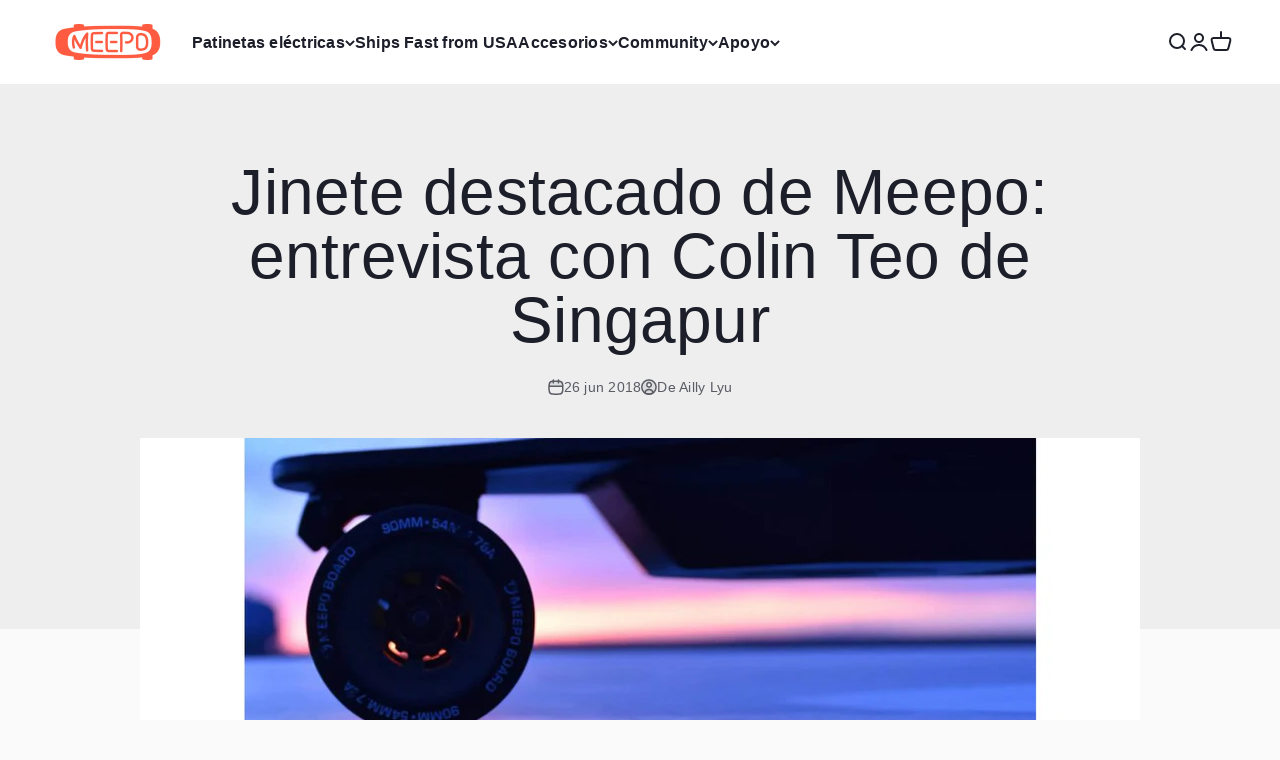

--- FILE ---
content_type: text/html; charset=utf-8
request_url: https://www.meepoboard.com/es/blogs/meepo-board-news/featured-meepo-rider-colin-teo-from-singapore
body_size: 71728
content:
<!doctype html>

<html lang="es" dir="ltr">
  <head>
    <meta charset="utf-8">
    <meta name="viewport" content="width=device-width, initial-scale=1.0, height=device-height, minimum-scale=1.0, maximum-scale=5.0">
    <meta name="theme-color" content="#ffffff">
    <script>
(function () {
  try {
    var u = new URL(window.location.href);
    if (!u.searchParams.has('contact_via')) return;

    // 1) 先记录“出现过”（不记录值，避免 PII 风险）
    window.dataLayer = window.dataLayer || [];
    window.dataLayer.push({
      event: 'contact_via_detected',
      contact_via_present: true,
      page_path: window.location.pathname,
      page_referrer: (document.referrer || '').slice(0, 200)
    });

    // 2) 立刻清理 URL，避免 Meta/其他像素读到
    u.searchParams.delete('contact_via');
    history.replaceState({}, '', u.pathname + (u.search || '') + u.hash);

  } catch (e) {}
})();
</script>

    <!-- Google Tag Manager -->
<script>(function(w,d,s,l,i){w[l]=w[l]||[];w[l].push({'gtm.start':
new Date().getTime(),event:'gtm.js'});var f=d.getElementsByTagName(s)[0],
j=d.createElement(s),dl=l!='dataLayer'?'&l='+l:'';j.async=true;j.src=
'https://www.googletagmanager.com/gtm.js?id='+i+dl;f.parentNode.insertBefore(j,f);
})(window,document,'script','dataLayer','GTM-KL6HF8TF');</script>
<!-- End Google Tag Manager -->

    <title>Meepo Singapur: Entrevista con Colin Teo</title><meta name="description" content="Hola, mi nombre es Colin Teo y vivo en el Sunny Island Country of Singapur. Tengo una esposa encantadora y dos niños a los que también les encanta el patineta. Salimos con bastante frecuencia en Longboard Love Singapur, un maravilloso skateshop en Singapur. Además del skate, somos una familia de practicantes de artes marciales de Aikido"><link rel="canonical" href="https://www.meepoboard.com/es/blogs/meepo-board-news/featured-meepo-rider-colin-teo-from-singapore"><link rel="shortcut icon" href="//www.meepoboard.com/cdn/shop/files/logo-transparent-180.png?v=1718630129&width=96">
      <link rel="apple-touch-icon" href="//www.meepoboard.com/cdn/shop/files/logo-transparent-180.png?v=1718630129&width=180"><link rel="preconnect" href="https://cdn.shopify.com">
    <link rel="preconnect" href="https://fonts.shopifycdn.com" crossorigin>
    <link rel="dns-prefetch" href="https://productreviews.shopifycdn.com"><link rel="preload" href="//www.meepoboard.com/cdn/fonts/oswald/oswald_n5.8ad4910bfdb43e150746ef7aa67f3553e3abe8e2.woff2" as="font" type="font/woff2" crossorigin><meta property="og:type" content="article">
  <meta property="og:title" content="Jinete destacado de Meepo: entrevista con Colin Teo de Singapur"><meta property="og:image" content="http://www.meepoboard.com/cdn/shop/articles/banner-top-2-nywhyyaovdndym0xt9dmxbhhxyfd18hz9h18in0gb8_4d08083b-49d1-4a0f-8c22-2e1d966e5500.jpg?v=1631258740&width=2048">
  <meta property="og:image:secure_url" content="https://www.meepoboard.com/cdn/shop/articles/banner-top-2-nywhyyaovdndym0xt9dmxbhhxyfd18hz9h18in0gb8_4d08083b-49d1-4a0f-8c22-2e1d966e5500.jpg?v=1631258740&width=2048">
  <meta property="og:image:width" content="1732">
  <meta property="og:image:height" content="597"><meta property="og:description" content="Hola, mi nombre es Colin Teo y vivo en el Sunny Island Country of Singapur. Tengo una esposa encantadora y dos niños a los que también les encanta el patineta. Salimos con bastante frecuencia en Longboard Love Singapur, un maravilloso skateshop en Singapur. Además del skate, somos una familia de practicantes de artes marciales de Aikido"><meta property="og:url" content="https://www.meepoboard.com/es/blogs/meepo-board-news/featured-meepo-rider-colin-teo-from-singapore">
<meta property="og:site_name" content="Meepo Board"><meta name="twitter:card" content="summary"><meta name="twitter:title" content="Jinete destacado de Meepo: entrevista con Colin Teo de Singapur">
  <meta name="twitter:description" content="Hola, mi nombre es Colin Teo y vivo en la soleada isla de Singapur. Tengo una esposa encantadora y dos niños a los que también les encanta andar en patineta. Pasamos el rato con bastante frecuencia en Longboard Love Singapore, una maravillosa tienda de skate en Singapur. Además del skate, también somos una familia de practicantes de artes marciales de Aikido con Aikido Shinju Kai. A todos nos encanta viajar y ver las muchas maravillas que el mundo tiene para ofrecer. ¿Cómo se enteró por primera vez de Meepo? Estaba buscando en Internet una patineta eléctrica barata. En ese momento, la mayoría de las marcas conocidas estaban mucho más allá de mi presupuesto. Meepo era el más asequible en ese momento. Describe tu primer viaje Tomé el MeepoBoard para dar un paseo rápido en un parque cercano que tenía una"><meta name="twitter:image" content="https://www.meepoboard.com/cdn/shop/articles/banner-top-2-nywhyyaovdndym0xt9dmxbhhxyfd18hz9h18in0gb8_4d08083b-49d1-4a0f-8c22-2e1d966e5500.jpg?crop=center&height=1200&v=1631258740&width=1200">
  <meta name="twitter:image:alt" content="silhouette of meepo board on  purple background"><script type="application/ld+json">
    {
      "@context": "https://schema.org",
      "@type": "BlogPosting",
      "mainEntityOfPage": "/es/blogs/meepo-board-news/featured-meepo-rider-colin-teo-from-singapore",
      "articleSection": "Noticias del tablero de Meepo",
      "keywords": "",
      "headline": "Jinete destacado de Meepo: entrevista con Colin Teo de Singapur",
      "description": "Hola, mi nombre es Colin Teo y vivo en la soleada isla de Singapur. Tengo una esposa encantadora y dos niños a los que también...",
      "dateCreated": "2018-07-26T01:56:47",
      "datePublished": "2018-06-26T16:31:00",
      "dateModified": "2022-06-21T10:52:56",
      "image": {
        "@type": "ImageObject",
        "url": "https://www.meepoboard.com/cdn/shop/articles/banner-top-2-nywhyyaovdndym0xt9dmxbhhxyfd18hz9h18in0gb8_4d08083b-49d1-4a0f-8c22-2e1d966e5500.jpg?v=1631258740&width=1024",
        "image": "https://www.meepoboard.com/cdn/shop/articles/banner-top-2-nywhyyaovdndym0xt9dmxbhhxyfd18hz9h18in0gb8_4d08083b-49d1-4a0f-8c22-2e1d966e5500.jpg?v=1631258740&width=1024",
        "name": "silhouette of meepo board on  purple background",
        "width": "1024",
        "height": "1024"
      },
      "author": {
        "@type": "Person",
        "name": " ",
        "givenName": null,
        "familyName": null
      },
      "publisher": {
        "@type": "Organization",
        "name": "Meepo Board"
      },
      "commentCount": 1,
      "comment": [{
            "@type": "Comment",
            "author": "Claire Deng",
            "datePublished": "2024-12-10T11:14:02",
            "text": "\u003cp\u003eDear Sir or Madam,\u003c\/p\u003e\n\u003cp\u003eWe are a bike and skate helmets manufacturer located in Dongguan, China.\u003c\/p\u003e\n\u003cp\u003eWe produce for Wheels in USA, Sawyer Bikes in Spain, Rooster in UK, CRUZEE in USA, ACERBIS in Italy, Kross in Poland. Hope we could have the chance to cooperate.\u003c\/p\u003e\n\u003cp\u003ePlease reply for our catalogue if you’re interested, thank you!\u003c\/p\u003e\n\u003cp\u003eBest Regards,\u003cbr\u003e\nClaire\u003c\/p\u003e\n\u003cp\u003eFeiyu Sports Goods Co.,Ltd\u003cbr\u003e\nEmail: claire@feiyusports.com | www.feiyusports.com\u003cbr\u003e\nCel\/Whatsapp\/Wechat\/Skype:13632769610 | Tel:0769-28689416 | Fax:0769-28689418\u003cbr\u003e\nFactory Add:Room 302, No. 14 Nongchang Road, Shipai Zhong\u003cbr\u003e\n-keng, Shipai Town, Dongguan, China.\u003c\/p\u003e"
          }]
    }
  </script><script type="application/ld+json">
  {
    "@context": "https://schema.org",
    "@type": "BreadcrumbList",
    "itemListElement": [{
        "@type": "ListItem",
        "position": 1,
        "name": "Inicio",
        "item": "https://www.meepoboard.com"
      },{
            "@type": "ListItem",
            "position": 2,
            "name": "Noticias del tablero de Meepo",
            "item": "https://www.meepoboard.com/es/blogs/meepo-board-news"
          }, {
            "@type": "ListItem",
            "position": 3,
            "name": "Noticias del tablero de Meepo",
            "item": "https://www.meepoboard.com/es/blogs/meepo-board-news/featured-meepo-rider-colin-teo-from-singapore"
          }]
  }
</script><style>/* Typography (heading) */
  @font-face {
  font-family: Oswald;
  font-weight: 500;
  font-style: normal;
  font-display: fallback;
  src: url("//www.meepoboard.com/cdn/fonts/oswald/oswald_n5.8ad4910bfdb43e150746ef7aa67f3553e3abe8e2.woff2") format("woff2"),
       url("//www.meepoboard.com/cdn/fonts/oswald/oswald_n5.93ee52108163c48c91111cf33b0a57021467b66e.woff") format("woff");
}

/* Typography (body) */
  



:root {
    /**
     * ---------------------------------------------------------------------
     * SPACING VARIABLES
     *
     * We are using a spacing inspired from frameworks like Tailwind CSS.
     * ---------------------------------------------------------------------
     */
    --spacing-0-5: 0.125rem; /* 2px */
    --spacing-1: 0.25rem; /* 4px */
    --spacing-1-5: 0.375rem; /* 6px */
    --spacing-2: 0.5rem; /* 8px */
    --spacing-2-5: 0.625rem; /* 10px */
    --spacing-3: 0.75rem; /* 12px */
    --spacing-3-5: 0.875rem; /* 14px */
    --spacing-4: 1rem; /* 16px */
    --spacing-4-5: 1.125rem; /* 18px */
    --spacing-5: 1.25rem; /* 20px */
    --spacing-5-5: 1.375rem; /* 22px */
    --spacing-6: 1.5rem; /* 24px */
    --spacing-6-5: 1.625rem; /* 26px */
    --spacing-7: 1.75rem; /* 28px */
    --spacing-7-5: 1.875rem; /* 30px */
    --spacing-8: 2rem; /* 32px */
    --spacing-8-5: 2.125rem; /* 34px */
    --spacing-9: 2.25rem; /* 36px */
    --spacing-9-5: 2.375rem; /* 38px */
    --spacing-10: 2.5rem; /* 40px */
    --spacing-11: 2.75rem; /* 44px */
    --spacing-12: 3rem; /* 48px */
    --spacing-14: 3.5rem; /* 56px */
    --spacing-16: 4rem; /* 64px */
    --spacing-18: 4.5rem; /* 72px */
    --spacing-20: 5rem; /* 80px */
    --spacing-24: 6rem; /* 96px */
    --spacing-28: 7rem; /* 112px */
    --spacing-32: 8rem; /* 128px */
    --spacing-36: 9rem; /* 144px */
    --spacing-40: 10rem; /* 160px */
    --spacing-44: 11rem; /* 176px */
    --spacing-48: 12rem; /* 192px */
    --spacing-52: 13rem; /* 208px */
    --spacing-56: 14rem; /* 224px */
    --spacing-60: 15rem; /* 240px */
    --spacing-64: 16rem; /* 256px */
    --spacing-72: 18rem; /* 288px */
    --spacing-80: 20rem; /* 320px */
    --spacing-96: 24rem; /* 384px */

    /* Container */
    --container-max-width: 1800px;
    --container-narrow-max-width: 1550px;
    --container-gutter: var(--spacing-5);
    --section-outer-spacing-block: var(--spacing-12);
    --section-inner-max-spacing-block: var(--spacing-10);
    --section-inner-spacing-inline: var(--container-gutter);
    --section-stack-spacing-block: var(--spacing-8);

    /* Grid gutter */
    --grid-gutter: var(--spacing-5);

    /* Product list settings */
    --product-list-row-gap: var(--spacing-8);
    --product-list-column-gap: var(--grid-gutter);

    /* Form settings */
    --input-gap: var(--spacing-2);
    --input-height: 2.625rem;
    --input-padding-inline: var(--spacing-4);

    /* Other sizes */
    --sticky-area-height: calc(var(--sticky-announcement-bar-enabled, 0) * var(--announcement-bar-height, 0px) + var(--sticky-header-enabled, 0) * var(--header-height, 0px));

    /* RTL support */
    --transform-logical-flip: 1;
    --transform-origin-start: left;
    --transform-origin-end: right;

    /**
     * ---------------------------------------------------------------------
     * TYPOGRAPHY
     * ---------------------------------------------------------------------
     */

    /* Font properties */
    --heading-font-family: Oswald, sans-serif;
    --heading-font-weight: 500;
    --heading-font-style: normal;
    --heading-text-transform: uppercase;
    --heading-letter-spacing: -0.02em;
    --text-font-family: "system_ui", -apple-system, 'Segoe UI', Roboto, 'Helvetica Neue', 'Noto Sans', 'Liberation Sans', Arial, sans-serif, 'Apple Color Emoji', 'Segoe UI Emoji', 'Segoe UI Symbol', 'Noto Color Emoji';
    --text-font-weight: 400;
    --text-font-style: normal;
    --text-letter-spacing: 0.015em;

    /* Font sizes */
    --text-h0: 3rem;
    --text-h1: 2.5rem;
    --text-h2: 2rem;
    --text-h3: 1.5rem;
    --text-h4: 1.375rem;
    --text-h5: 1.125rem;
    --text-h6: 1rem;
    --text-xs: 0.8125rem;
    --text-sm: 0.875rem;
    --text-base: 1.0rem;
    --text-lg: 1.25rem;

    /**
     * ---------------------------------------------------------------------
     * COLORS
     * ---------------------------------------------------------------------
     */

    /* Color settings */--accent: 255 91 65;
    --text-primary: 28 30 41;
    --background-primary: 250 250 250;
    --dialog-background: 255 255 255;
    --border-color: var(--text-color, var(--text-primary)) / 0.12;

    /* Button colors */
    --button-background-primary: 255 91 65;
    --button-text-primary: 255 255 255;
    --button-background-secondary: 0 0 0;
    --button-text-secondary: 255 255 255;

    /* Status colors */
    --success-background: 224 244 232;
    --success-text: 0 163 65;
    --warning-background: 255 246 233;
    --warning-text: 255 183 74;
    --error-background: 254 231 231;
    --error-text: 248 58 58;

    /* Product colors */
    --on-sale-text: 255 91 65;
    --on-sale-badge-background: 255 91 65;
    --on-sale-badge-text: 255 255 255;
    --sold-out-badge-background: 28 30 41;
    --sold-out-badge-text: 255 255 255;
    --primary-badge-background: 52 185 194;
    --primary-badge-text: 255 255 255;
    --star-color: 255 91 65;
    --product-card-background: 255 255 255;
    --product-card-text: 26 26 26;

    /* Header colors */
    --header-background: 255 255 255;
    --header-text: 28 30 41;

    /* Footer colors */
    --footer-background: 28 30 41;
    --footer-text: 255 255 255;

    /* Rounded variables (used for border radius) */
    --rounded-xs: 0.25rem;
    --rounded-sm: 0.375rem;
    --rounded: 0.75rem;
    --rounded-lg: 1.5rem;
    --rounded-full: 9999px;

    --rounded-button: 3.75rem;
    --rounded-input: 0.5rem;

    /* Box shadow */
    --shadow-sm: 0 2px 8px rgb(var(--text-primary) / 0.1);
    --shadow: 0 5px 15px rgb(var(--text-primary) / 0.1);
    --shadow-md: 0 5px 30px rgb(var(--text-primary) / 0.1);
    --shadow-block: 0px 18px 50px rgb(var(--text-primary) / 0.1);

    /**
     * ---------------------------------------------------------------------
     * OTHER
     * ---------------------------------------------------------------------
     */

    --cursor-close-svg-url: url(//www.meepoboard.com/cdn/shop/t/136/assets/cursor-close.svg?v=147174565022153725511726629097);
    --cursor-zoom-in-svg-url: url(//www.meepoboard.com/cdn/shop/t/136/assets/cursor-zoom-in.svg?v=154953035094101115921726629097);
    --cursor-zoom-out-svg-url: url(//www.meepoboard.com/cdn/shop/t/136/assets/cursor-zoom-out.svg?v=16155520337305705181726629097);
    --checkmark-svg-url: url(//www.meepoboard.com/cdn/shop/t/136/assets/checkmark.svg?v=77552481021870063511726629097);
  }

  [dir="rtl"]:root {
    /* RTL support */
    --transform-logical-flip: -1;
    --transform-origin-start: right;
    --transform-origin-end: left;
  }

  @media screen and (min-width: 700px) {
    :root {
      /* Typography (font size) */
      --text-h0: 4rem;
      --text-h1: 3rem;
      --text-h2: 2.5rem;
      --text-h3: 2rem;
      --text-h4: 1.625rem;
      --text-h5: 1.25rem;
      --text-h6: 1.125rem;

      --text-xs: 0.75rem;
      --text-sm: 0.875rem;
      --text-base: 1.0rem;
      --text-lg: 1.25rem;

      /* Spacing */
      --container-gutter: 2rem;
      --section-outer-spacing-block: var(--spacing-16);
      --section-inner-max-spacing-block: var(--spacing-12);
      --section-inner-spacing-inline: var(--spacing-12);
      --section-stack-spacing-block: var(--spacing-12);

      /* Grid gutter */
      --grid-gutter: var(--spacing-6);

      /* Product list settings */
      --product-list-row-gap: var(--spacing-12);

      /* Form settings */
      --input-gap: 1rem;
      --input-height: 3.125rem;
      --input-padding-inline: var(--spacing-5);
    }
  }

  @media screen and (min-width: 1000px) {
    :root {
      /* Spacing settings */
      --container-gutter: var(--spacing-12);
      --section-outer-spacing-block: var(--spacing-18);
      --section-inner-max-spacing-block: var(--spacing-16);
      --section-inner-spacing-inline: var(--spacing-16);
      --section-stack-spacing-block: var(--spacing-12);
    }
  }

  @media screen and (min-width: 1150px) {
    :root {
      /* Spacing settings */
      --container-gutter: var(--spacing-12);
      --section-outer-spacing-block: var(--spacing-20);
      --section-inner-max-spacing-block: var(--spacing-16);
      --section-inner-spacing-inline: var(--spacing-16);
      --section-stack-spacing-block: var(--spacing-12);
    }
  }

  @media screen and (min-width: 1400px) {
    :root {
      /* Typography (font size) */
      --text-h0: 5rem;
      --text-h1: 3.75rem;
      --text-h2: 3rem;
      --text-h3: 2.25rem;
      --text-h4: 2rem;
      --text-h5: 1.5rem;
      --text-h6: 1.25rem;

      --section-outer-spacing-block: var(--spacing-24);
      --section-inner-max-spacing-block: var(--spacing-18);
      --section-inner-spacing-inline: var(--spacing-18);
    }
  }

  @media screen and (min-width: 1600px) {
    :root {
      --section-outer-spacing-block: var(--spacing-24);
      --section-inner-max-spacing-block: var(--spacing-20);
      --section-inner-spacing-inline: var(--spacing-20);
    }
  }

  /**
   * ---------------------------------------------------------------------
   * LIQUID DEPENDANT CSS
   *
   * Our main CSS is Liquid free, but some very specific features depend on
   * theme settings, so we have them here
   * ---------------------------------------------------------------------
   */@media screen and (pointer: fine) {
        .button:not([disabled]):hover, .btn:not([disabled]):hover, .shopify-payment-button__button--unbranded:not([disabled]):hover {
          --button-background-opacity: 0.85;
        }

        .button--subdued:not([disabled]):hover {
          --button-background: var(--text-color) / .05 !important;
        }
      }</style><script load>
  // This allows to expose several variables to the global scope, to be used in scripts
  window.themeVariables = {
    settings: {
      showPageTransition: false,
      headingApparition: "split_rotation",
      pageType: "article",
      moneyFormat: "\u003cspan class=money\u003e\u003cspan class=money\u003e${{amount}}\u003c\/span\u003e\u003c\/span\u003e",
      moneyWithCurrencyFormat: "\u003cspan class=money\u003e\u003cspan class=money\u003e${{amount}} USD\u003c\/span\u003e",
      currencyCodeEnabled: false,
      cartType: "popover",
      showDiscount: true,
      discountMode: "saving"
    },

    strings: {
      accessibilityClose: "Cerrar",
      accessibilityNext: "Siguiente",
      accessibilityPrevious: "Anterior",
      addToCartButton: "Añadir a la cesta",
      soldOutButton: "Agotado",
      preOrderButton: "Pedido previo",
      unavailableButton: "No disponible",
      closeGallery: "Cerrar galería",
      zoomGallery: "Zoom",
      errorGallery: "No se puede cargar la imagen",
      soldOutBadge: "Agotado",
      discountBadge: "Ahorra @@",
      sku: "SKU:",
      searchNoResults: "No se encontraron resultados.",
      addOrderNote: "Añadir nota al pedido",
      editOrderNote: "Editar nota del pedido",
      shippingEstimatorNoResults: "No hacemos envíos a tu dirección.",
      shippingEstimatorOneResult: "Hay una tarifa de gastos de envío para tu dirección:",
      shippingEstimatorMultipleResults: "Hay varias tarifas de gastos de envío para tu dirección:",
      shippingEstimatorError: "Se produjo un error al recuperar las tarifas de gastos de envío:"
    },

    breakpoints: {
      'sm': 'screen and (min-width: 700px)',
      'md': 'screen and (min-width: 1000px)',
      'lg': 'screen and (min-width: 1150px)',
      'xl': 'screen and (min-width: 1400px)',

      'sm-max': 'screen and (max-width: 699px)',
      'md-max': 'screen and (max-width: 999px)',
      'lg-max': 'screen and (max-width: 1149px)',
      'xl-max': 'screen and (max-width: 1399px)'
    }
  };// For detecting native share
  document.documentElement.classList.add(`native-share--${navigator.share ? 'enabled' : 'disabled'}`);</script><script type="module" src="//www.meepoboard.com/cdn/shop/t/136/assets/vendor.min.js?v=52426788336887041471726629064" ></script>
    <script type="module" src="//www.meepoboard.com/cdn/shop/t/136/assets/theme.js?v=168076293221489035701726629097" ></script>
    <script type="module" src="//www.meepoboard.com/cdn/shop/t/136/assets/sections.js?v=50225938507322201081727314537" ></script>

    
    







<script data-plugin-src>window.performance && window.performance.mark && window.performance.mark('shopify.content_for_header.start');</script><meta id="shopify-digital-wallet" name="shopify-digital-wallet" content="/20963333/digital_wallets/dialog">
<meta name="shopify-checkout-api-token" content="f1f9ecc66f27903f6c14a622f468fa12">
<meta id="in-context-paypal-metadata" data-shop-id="20963333" data-venmo-supported="false" data-environment="production" data-locale="es_ES" data-paypal-v4="true" data-currency="USD">
<link rel="alternate" type="application/atom+xml" title="Feed" href="/es/blogs/meepo-board-news.atom" />
<link rel="alternate" hreflang="x-default" href="https://www.meepoboard.com/blogs/meepo-board-news/featured-meepo-rider-colin-teo-from-singapore">
<link rel="alternate" hreflang="en-CA" href="https://www.meepoboard.com/en-ca/blogs/meepo-board-news/featured-meepo-rider-colin-teo-from-singapore">
<link rel="alternate" hreflang="en-AU" href="https://www.meepoboard.com/en-au/blogs/meepo-board-news/featured-meepo-rider-colin-teo-from-singapore">
<link rel="alternate" hreflang="es-AU" href="https://www.meepoboard.com/es-au/blogs/meepo-board-news/featured-meepo-rider-colin-teo-from-singapore">
<link rel="alternate" hreflang="de-AU" href="https://www.meepoboard.com/de-au/blogs/meepo-board-news/featured-meepo-rider-colin-teo-from-singapore">
<link rel="alternate" hreflang="fr-AU" href="https://www.meepoboard.com/fr-au/blogs/meepo-board-news/featured-meepo-rider-colin-teo-from-singapore">
<link rel="alternate" hreflang="en-GB" href="https://www.meepoboard.com/en-gb/blogs/meepo-board-news/featured-meepo-rider-colin-teo-from-singapore">
<link rel="alternate" hreflang="es-GB" href="https://www.meepoboard.com/es-gb/blogs/meepo-board-news/featured-meepo-rider-colin-teo-from-singapore">
<link rel="alternate" hreflang="de-GB" href="https://www.meepoboard.com/de-gb/blogs/meepo-board-news/featured-meepo-rider-colin-teo-from-singapore">
<link rel="alternate" hreflang="fr-GB" href="https://www.meepoboard.com/fr-gb/blogs/meepo-board-news/featured-meepo-rider-colin-teo-from-singapore">
<link rel="alternate" hreflang="en-US" href="https://www.meepoboard.com/blogs/meepo-board-news/featured-meepo-rider-colin-teo-from-singapore">
<link rel="alternate" hreflang="es-US" href="https://www.meepoboard.com/es/blogs/meepo-board-news/featured-meepo-rider-colin-teo-from-singapore">
<link rel="alternate" hreflang="de-US" href="https://www.meepoboard.com/de/blogs/meepo-board-news/featured-meepo-rider-colin-teo-from-singapore">
<link rel="alternate" hreflang="fr-US" href="https://www.meepoboard.com/fr/blogs/meepo-board-news/featured-meepo-rider-colin-teo-from-singapore">
<script data-plugin-src async="async" src="/checkouts/internal/preloads.js?locale=es-US"></script>
<script data-plugin-src id="shopify-features" type="application/json">{"accessToken":"f1f9ecc66f27903f6c14a622f468fa12","betas":["rich-media-storefront-analytics"],"domain":"www.meepoboard.com","predictiveSearch":true,"shopId":20963333,"locale":"es"}</script>
<script data-plugin-src load>var Shopify = Shopify || {};
Shopify.shop = "kieraneboard.myshopify.com";
Shopify.locale = "es";
Shopify.currency = {"active":"USD","rate":"1.0"};
Shopify.country = "US";
Shopify.theme = {"name":"Meepo - New Theme By YIGUO SEO Perf.Opt 1.0","id":127354568798,"schema_name":"Impact","schema_version":"5.3.1","theme_store_id":null,"role":"main"};
Shopify.theme.handle = "null";
Shopify.theme.style = {"id":null,"handle":null};
Shopify.cdnHost = "www.meepoboard.com/cdn";
Shopify.routes = Shopify.routes || {};
Shopify.routes.root = "/es/";</script>
<script data-plugin-src type="module" load>!function(o){(o.Shopify=o.Shopify||{}).modules=!0}(window);</script>
<script data-plugin-src load>!function(o){function n(){var o=[];function n(){o.push(Array.prototype.slice.apply(arguments))}return n.q=o,n}var t=o.Shopify=o.Shopify||{};t.loadFeatures=n(),t.autoloadFeatures=n()}(window);</script>
<script data-plugin-src id="shop-js-analytics" type="application/json">{"pageType":"article"}</script>
<script data-plugin-src defer="defer" async type="module" src="//www.meepoboard.com/cdn/shopifycloud/shop-js/modules/v2/client.init-shop-cart-sync_2Gr3Q33f.es.esm.js"></script>
<script data-plugin-src defer="defer" async type="module" src="//www.meepoboard.com/cdn/shopifycloud/shop-js/modules/v2/chunk.common_noJfOIa7.esm.js"></script>
<script data-plugin-src defer="defer" async type="module" src="//www.meepoboard.com/cdn/shopifycloud/shop-js/modules/v2/chunk.modal_Deo2FJQo.esm.js"></script>
<script data-plugin-src type="module" load>
  await import("//www.meepoboard.com/cdn/shopifycloud/shop-js/modules/v2/client.init-shop-cart-sync_2Gr3Q33f.es.esm.js");
await import("//www.meepoboard.com/cdn/shopifycloud/shop-js/modules/v2/chunk.common_noJfOIa7.esm.js");
await import("//www.meepoboard.com/cdn/shopifycloud/shop-js/modules/v2/chunk.modal_Deo2FJQo.esm.js");

  window.Shopify.SignInWithShop?.initShopCartSync?.({"fedCMEnabled":true,"windoidEnabled":true});

</script>
<script data-plugin-src>(function() {
  var isLoaded = false;
  function asyncLoad() {
    if (isLoaded) return;
    isLoaded = true;
    var urls = ["https:\/\/loox.io\/widget\/Vkl_-C4Pc_\/loox.1589530343132.js?shop=kieraneboard.myshopify.com","https:\/\/cstt-app.herokuapp.com\/get_script\/0c60249e185c11ecbc2a325104d18f95.js?v=542260\u0026shop=kieraneboard.myshopify.com","https:\/\/static.affiliatly.com\/shopify\/v3\/shopify.js?affiliatly_code=AF-1056725\u0026s=2\u0026shop=kieraneboard.myshopify.com","https:\/\/gdprcdn.b-cdn.net\/js\/gdpr_cookie_consent.min.js?shop=kieraneboard.myshopify.com","https:\/\/pzapi-ij.com\/b\/1100l804\/1100l185.js?shop=kieraneboard.myshopify.com","https:\/\/cdn.logbase.io\/lb-upsell-wrapper.js?shop=kieraneboard.myshopify.com","https:\/\/d18eg7dreypte5.cloudfront.net\/browse-abandonment\/v2\/browse_abandonment.js?shop=kieraneboard.myshopify.com","https:\/\/chat.quickcep.com\/initQuickChat.js?platform=shopify\u0026accessId=9f8d6937-7a2f-48e8-9edf-7d574093dc25\u0026shop=kieraneboard.myshopify.com","https:\/\/static.shareasale.com\/json\/shopify\/shareasale-tracking.js?sasmid=128366\u0026ssmtid=19038\u0026shop=kieraneboard.myshopify.com","https:\/\/cdn.hextom.com\/js\/eventpromotionbar.js?shop=kieraneboard.myshopify.com","https:\/\/app.myumbrella.ai\/v1\/umbrella.js?shop=kieraneboard.myshopify.com","https:\/\/sdk.postscript.io\/sdk-script-loader.bundle.js?shopId=564259\u0026shop=kieraneboard.myshopify.com"];
    for (var i = 0; i < urls.length; i++) {
      var s = document.createElement('script');
      s.type = 'text/javascript';
      s.async = true;
      s.src = urls[i];
      var x = document.getElementsByTagName('script')[0];
      x.parentNode.insertBefore(s, x);
    }
  };
  window.addEventListener(window.in_service ? 'StartAsyncLoading' : 'load' ,function(event){asyncLoad();},{capture:true});if(window.attachEvent) {
    window.attachEvent('onload', function(){});
  } else {
    window.addEventListener('load', function(){}, false);
  }
})();</script>
<script data-plugin-src id="__st">var __st={"a":20963333,"offset":28800,"reqid":"bdfda62f-8bda-432f-9f73-7ad5d23bdec5-1769475061","pageurl":"www.meepoboard.com\/es\/blogs\/meepo-board-news\/featured-meepo-rider-colin-teo-from-singapore","s":"articles-26736885854","u":"f9512772c6b9","p":"article","rtyp":"article","rid":26736885854};</script>
<script data-plugin-src load>window.ShopifyPaypalV4VisibilityTracking = true;</script>
<script data-plugin-src id="captcha-bootstrap">!function(){'use strict';const t='contact',e='account',n='new_comment',o=[[t,t],['blogs',n],['comments',n],[t,'customer']],c=[[e,'customer_login'],[e,'guest_login'],[e,'recover_customer_password'],[e,'create_customer']],r=t=>t.map((([t,e])=>`form[action*='/${t}']:not([data-nocaptcha='true']) input[name='form_type'][value='${e}']`)).join(','),a=t=>()=>t?[...document.querySelectorAll(t)].map((t=>t.form)):[];function s(){const t=[...o],e=r(t);return a(e)}const i='password',u='form_key',d=['recaptcha-v3-token','g-recaptcha-response','h-captcha-response',i],f=()=>{try{return window.sessionStorage}catch{return}},m='__shopify_v',_=t=>t.elements[u];function p(t,e,n=!1){try{const o=window.sessionStorage,c=JSON.parse(o.getItem(e)),{data:r}=function(t){const{data:e,action:n}=t;return t[m]||n?{data:e,action:n}:{data:t,action:n}}(c);for(const[e,n]of Object.entries(r))t.elements[e]&&(t.elements[e].value=n);n&&o.removeItem(e)}catch(o){console.error('form repopulation failed',{error:o})}}const l='form_type',E='cptcha';function T(t){t.dataset[E]=!0}const w=window,h=w.document,L='Shopify',v='ce_forms',y='captcha';let A=!1;((t,e)=>{const n=(g='f06e6c50-85a8-45c8-87d0-21a2b65856fe',I='https://cdn.shopify.com/shopifycloud/storefront-forms-hcaptcha/ce_storefront_forms_captcha_hcaptcha.v1.5.2.iife.js',D={infoText:'Protegido por hCaptcha',privacyText:'Privacidad',termsText:'Términos'},(t,e,n)=>{const o=w[L][v],c=o.bindForm;if(c)return c(t,g,e,D).then(n);var r;o.q.push([[t,g,e,D],n]),r=I,A||(h.body.append(Object.assign(h.createElement('script'),{id:'captcha-provider',async:!0,src:r})),A=!0)});var g,I,D;w[L]=w[L]||{},w[L][v]=w[L][v]||{},w[L][v].q=[],w[L][y]=w[L][y]||{},w[L][y].protect=function(t,e){n(t,void 0,e),T(t)},Object.freeze(w[L][y]),function(t,e,n,w,h,L){const[v,y,A,g]=function(t,e,n){const i=e?o:[],u=t?c:[],d=[...i,...u],f=r(d),m=r(i),_=r(d.filter((([t,e])=>n.includes(e))));return[a(f),a(m),a(_),s()]}(w,h,L),I=t=>{const e=t.target;return e instanceof HTMLFormElement?e:e&&e.form},D=t=>v().includes(t);t.addEventListener('submit',(t=>{const e=I(t);if(!e)return;const n=D(e)&&!e.dataset.hcaptchaBound&&!e.dataset.recaptchaBound,o=_(e),c=g().includes(e)&&(!o||!o.value);(n||c)&&t.preventDefault(),c&&!n&&(function(t){try{if(!f())return;!function(t){const e=f();if(!e)return;const n=_(t);if(!n)return;const o=n.value;o&&e.removeItem(o)}(t);const e=Array.from(Array(32),(()=>Math.random().toString(36)[2])).join('');!function(t,e){_(t)||t.append(Object.assign(document.createElement('input'),{type:'hidden',name:u})),t.elements[u].value=e}(t,e),function(t,e){const n=f();if(!n)return;const o=[...t.querySelectorAll(`input[type='${i}']`)].map((({name:t})=>t)),c=[...d,...o],r={};for(const[a,s]of new FormData(t).entries())c.includes(a)||(r[a]=s);n.setItem(e,JSON.stringify({[m]:1,action:t.action,data:r}))}(t,e)}catch(e){console.error('failed to persist form',e)}}(e),e.submit())}));const S=(t,e)=>{t&&!t.dataset[E]&&(n(t,e.some((e=>e===t))),T(t))};for(const o of['focusin','change'])t.addEventListener(o,(t=>{const e=I(t);D(e)&&S(e,y())}));const B=e.get('form_key'),M=e.get(l),P=B&&M;t.addEventListener('DOMContentLoaded',(()=>{const t=y();if(P)for(const e of t)e.elements[l].value===M&&p(e,B);[...new Set([...A(),...v().filter((t=>'true'===t.dataset.shopifyCaptcha))])].forEach((e=>S(e,t)))}))}(h,new URLSearchParams(w.location.search),n,t,e,['guest_login'])})(!0,!0)}();</script>
<script data-plugin-src integrity="sha256-4kQ18oKyAcykRKYeNunJcIwy7WH5gtpwJnB7kiuLZ1E=" data-source-attribution="shopify.loadfeatures" defer="defer" src="//www.meepoboard.com/cdn/shopifycloud/storefront/assets/storefront/load_feature-a0a9edcb.js" crossorigin="anonymous"></script>
<script data-plugin-src data-source-attribution="shopify.dynamic_checkout.dynamic.init">var Shopify=Shopify||{};Shopify.PaymentButton=Shopify.PaymentButton||{isStorefrontPortableWallets:!0,init:function(){window.Shopify.PaymentButton.init=function(){};var t=document.createElement("script");t.src="https://www.meepoboard.com/cdn/shopifycloud/portable-wallets/latest/portable-wallets.es.js",t.type="module",document.head.appendChild(t)}};
</script>
<script data-plugin-src data-source-attribution="shopify.dynamic_checkout.buyer_consent">
  function portableWalletsHideBuyerConsent(e){var t=document.getElementById("shopify-buyer-consent"),n=document.getElementById("shopify-subscription-policy-button");t&&n&&(t.classList.add("hidden"),t.setAttribute("aria-hidden","true"),n.removeEventListener("click",e))}function portableWalletsShowBuyerConsent(e){var t=document.getElementById("shopify-buyer-consent"),n=document.getElementById("shopify-subscription-policy-button");t&&n&&(t.classList.remove("hidden"),t.removeAttribute("aria-hidden"),n.addEventListener("click",e))}window.Shopify?.PaymentButton&&(window.Shopify.PaymentButton.hideBuyerConsent=portableWalletsHideBuyerConsent,window.Shopify.PaymentButton.showBuyerConsent=portableWalletsShowBuyerConsent);
</script>
<script data-plugin-src data-source-attribution="shopify.dynamic_checkout.cart.bootstrap">document.addEventListener("DOMContentLoaded",(function(){function t(){return document.querySelector("shopify-accelerated-checkout-cart, shopify-accelerated-checkout")}if(t())Shopify.PaymentButton.init();else{new MutationObserver((function(e,n){t()&&(Shopify.PaymentButton.init(),n.disconnect())})).observe(document.body,{childList:!0,subtree:!0})}}));
</script>
<link id="shopify-accelerated-checkout-styles" rel="stylesheet" media="screen" href="https://www.meepoboard.com/cdn/shopifycloud/portable-wallets/latest/accelerated-checkout-backwards-compat.css" crossorigin="anonymous">
<style id="shopify-accelerated-checkout-cart">
        #shopify-buyer-consent {
  margin-top: 1em;
  display: inline-block;
  width: 100%;
}

#shopify-buyer-consent.hidden {
  display: none;
}

#shopify-subscription-policy-button {
  background: none;
  border: none;
  padding: 0;
  text-decoration: underline;
  font-size: inherit;
  cursor: pointer;
}

#shopify-subscription-policy-button::before {
  box-shadow: none;
}

      </style>

<script data-plugin-src>window.performance && window.performance.mark && window.performance.mark('shopify.content_for_header.end');</script>

<link href="//www.meepoboard.com/cdn/shop/t/136/assets/theme.css?v=12047110364670836511744012375" rel="stylesheet" type="text/css" media="all" /><link href="//www.meepoboard.com/cdn/shop/t/136/assets/custom.css?v=109123464823781139611726628990" rel="stylesheet" type="text/css" media="all" /><script>
        !function(w,d,s,t,a){if(w.amzn)return;w.amzn=a=function(){w.amzn.q.push([arguments,(new Date).getTime()])};a.q=[];a.version="0.0";s=d.createElement("script");s.src="https://c.amazon-adsystem.com/aat/amzn.js";s.id="amzn-pixel";s.async=true;t=d.getElementsByTagName("script")[0];t.parentNode.insertBefore(s,t)}(window,document);
        amzn("setRegion", "NA");
        amzn("addTag", "30e49c90-8f06-4a1a-93e6-00c855944cf2");
        amzn("trackEvent", "PageView");
  </script>
  <noscript>
    < img src="https://s.amazon-adsystem.com/iu3?pid=30e49c90-8f06-4a1a-93e6-00c855944cf2&event=PageView" width="1" height="1" border="0">
  </noscript>
   

    <script type="text/javascript">
    (function(c,l,a,r,i,t,y){
        c[a]=c[a]||function(){(c[a].q=c[a].q||[]).push(arguments)};
        t=l.createElement(r);t.async=1;t.src="https://www.clarity.ms/tag/"+i;
        y=l.getElementsByTagName(r)[0];y.parentNode.insertBefore(t,y);
    })(window, document, "clarity", "script", "lgzlot0km9");
</script>
    <meta name="google-site-verification" content="h8iDY5vE2s9GGNgUVBo555TWT7Y1GnUhd5kFYehNJSI" />

    
    
    
    <script async defer src="https://tools.luckyorange.com/core/lo.js?site-id=a51fb0d3"></script>


<!-- BEGIN app block: shopify://apps/consentmo-gdpr/blocks/gdpr_cookie_consent/4fbe573f-a377-4fea-9801-3ee0858cae41 -->


<!-- END app block --><!-- BEGIN app block: shopify://apps/triplewhale/blocks/triple_pixel_snippet/483d496b-3f1a-4609-aea7-8eee3b6b7a2a --><link rel='preconnect dns-prefetch' href='https://api.config-security.com/' crossorigin />
<link rel='preconnect dns-prefetch' href='https://conf.config-security.com/' crossorigin />
<script>
/* >> TriplePixel :: start*/
window.TriplePixelData={TripleName:"kieraneboard.myshopify.com",ver:"2.16",plat:"SHOPIFY",isHeadless:false,src:'SHOPIFY_EXT',product:{id:"",name:``,price:"",variant:""},search:"",collection:"",cart:"popover",template:"article",curr:"USD" || "USD"},function(W,H,A,L,E,_,B,N){function O(U,T,P,H,R){void 0===R&&(R=!1),H=new XMLHttpRequest,P?(H.open("POST",U,!0),H.setRequestHeader("Content-Type","text/plain")):H.open("GET",U,!0),H.send(JSON.stringify(P||{})),H.onreadystatechange=function(){4===H.readyState&&200===H.status?(R=H.responseText,U.includes("/first")?eval(R):P||(N[B]=R)):(299<H.status||H.status<200)&&T&&!R&&(R=!0,O(U,T-1,P))}}if(N=window,!N[H+"sn"]){N[H+"sn"]=1,L=function(){return Date.now().toString(36)+"_"+Math.random().toString(36)};try{A.setItem(H,1+(0|A.getItem(H)||0)),(E=JSON.parse(A.getItem(H+"U")||"[]")).push({u:location.href,r:document.referrer,t:Date.now(),id:L()}),A.setItem(H+"U",JSON.stringify(E))}catch(e){}var i,m,p;A.getItem('"!nC`')||(_=A,A=N,A[H]||(E=A[H]=function(t,e,i){return void 0===i&&(i=[]),"State"==t?E.s:(W=L(),(E._q=E._q||[]).push([W,t,e].concat(i)),W)},E.s="Installed",E._q=[],E.ch=W,B="configSecurityConfModel",N[B]=1,O("https://conf.config-security.com/model",5),i=L(),m=A[atob("c2NyZWVu")],_.setItem("di_pmt_wt",i),p={id:i,action:"profile",avatar:_.getItem("auth-security_rand_salt_"),time:m[atob("d2lkdGg=")]+":"+m[atob("aGVpZ2h0")],host:A.TriplePixelData.TripleName,plat:A.TriplePixelData.plat,url:window.location.href.slice(0,500),ref:document.referrer,ver:A.TriplePixelData.ver},O("https://api.config-security.com/event",5,p),O("https://api.config-security.com/first?host=".concat(p.host,"&plat=").concat(p.plat),5)))}}("","TriplePixel",localStorage);
/* << TriplePixel :: end*/
</script>



<!-- END app block --><!-- BEGIN app block: shopify://apps/hulk-form-builder/blocks/app-embed/b6b8dd14-356b-4725-a4ed-77232212b3c3 --><!-- BEGIN app snippet: hulkapps-formbuilder-theme-ext --><script type="text/javascript">
  
  if (typeof window.formbuilder_customer != "object") {
        window.formbuilder_customer = {}
  }

  window.hulkFormBuilder = {
    form_data: {"form_xZYMGTVniU8V0z21Kq8dww":{"uuid":"xZYMGTVniU8V0z21Kq8dww","form_name":"Trade-In Cashback Application Form","form_data":{"div_back_gradient_1":"#fff","div_back_gradient_2":"#fff","back_color":"#eaf0eb","form_title":"\u003ch2 style=\"text-align: center;\"\u003eTrade-In Cashback Application Form\u003c\/h2\u003e\n\u003cquillbot-extension-portal\u003e\u003c\/quillbot-extension-portal\u003e\u003cquillbot-extension-portal\u003e\u003c\/quillbot-extension-portal\u003e\u003cquillbot-extension-portal\u003e\u003c\/quillbot-extension-portal\u003e","form_submit":"Submit Form","after_submit":"hideAndmessage","after_submit_msg":"\u003cp\u003eThanks for your submit\u0026nbsp;and we will offer initial valuation within 2 business days\u003c\/p\u003e\n","captcha_enable":"no","label_style":"inlineLabels","input_border_radius":"2","back_type":"color","input_back_color":"#fff","input_back_color_hover":"#fff","back_shadow":"softDarkShadow","label_font_clr":"#333333","input_font_clr":"#333333","button_align":"fullBtn","button_clr":"#fff","button_back_clr":"#ff5b41","button_border_radius":"2","form_width":"600px","form_border_size":"2","form_border_clr":"#c7c7c7","form_border_radius":"1","label_font_size":"14","input_font_size":"12","button_font_size":"16","form_padding":"35","input_border_color":"#ccc","input_border_color_hover":"#ccc","btn_border_clr":"#ff5b41","btn_border_size":"1","form_name":"Trade-In Cashback Application Form","":"","form_emails":"info@meepoboard.com,zhangsan@Meepoboard.com","form_description":"","admin_email_subject":"New form submission received.","admin_email_message":"Hi [first-name of store owner],\u003cbr\u003eSomeone just submitted a response to your form.\u003cbr\u003ePlease find the details below:","form_access_message":"\u003cp\u003ePlease login to access the form\u003cbr\u003eDo not have an account? Create account\u003c\/p\u003e","notification_email_send":true,"record_referrer_url":"yes","form_banner":"https:\/\/form-builder-by-hulkapps.s3.amazonaws.com\/uploads\/kieraneboard.myshopify.com\/backend_image\/max__1_.jpg","shopify_customer_create":"no","flow_trigger_integration":"no","auto_responder_sendemail":"info@Meepoboard.com","auto_responder_sendname":"Meepo Board","auto_responder_subject":"Thank you for your trade-in request — What happens next?","auto_responder_message":"\u003cp data-end=\"312\" data-start=\"269\"\u003e\u003cstrong data-end=\"312\" data-start=\"269\"\u003eHi\u003c\/strong\u003e\u003cstrong data-end=\"312\" data-start=\"269\"\u003e \u003c\/strong\u003e{{First Name}}\u003cstrong data-end=\"312\" data-start=\"269\"\u003e,\u003c\/strong\u003e\u003c\/p\u003e\n\n\u003cp data-end=\"512\" data-start=\"314\"\u003eThank you for submitting your trade-in request with MEEPO. We\u0026#39;ve successfully received your application, and our team will review the details you provided within \u003cstrong data-end=\"509\" data-start=\"488\"\u003e1\u0026ndash;2 business days\u003c\/strong\u003e.\u003c\/p\u003e\n\n\u003cp data-end=\"541\" data-start=\"514\"\u003eHere\u0026#39;s\u0026nbsp;what happens next:\u003c\/p\u003e\n\n\u003cp data-end=\"680\" data-start=\"543\"\u003e1️⃣ \u003cstrong data-end=\"573\" data-start=\"547\"\u003ePreliminary Evaluation\u003c\/strong\u003e\u003cbr data-end=\"576\" data-start=\"573\" \/\u003e\nWe\u0026#39;ll review your photos and information, then estimate a trade-in value range for your current board.\u003c\/p\u003e\n\n\u003cp data-end=\"869\" data-start=\"682\"\u003e2️⃣ \u003cstrong data-end=\"703\" data-start=\"686\"\u003eYour Approval\u003c\/strong\u003e\u003cbr data-end=\"706\" data-start=\"703\" \/\u003e\nYou\u0026#39;ll receive an email with the estimated value range. If you accept, we\u0026#39;ll send you a prepaid shipping label so you can ship your board to our Trade-In Center.\u003c\/p\u003e\n\n\u003cp data-end=\"1067\" data-start=\"871\"\u003e3️⃣ \u003cstrong data-end=\"911\" data-start=\"875\"\u003eFinal Inspection \u0026amp; Discount Code\u003c\/strong\u003e\u003cbr data-end=\"914\" data-start=\"911\" \/\u003e\nAfter we receive and inspect your board, we\u0026#39;ll confirm the final trade-in value and issue a unique discount code you can use toward your next\u0026nbsp; board purchase.\u003c\/p\u003e\n\n\u003chr data-end=\"1072\" data-start=\"1069\" \/\u003e\n\u003cp data-end=\"1199\" data-start=\"1074\"\u003e\u003cstrong data-end=\"1088\" data-start=\"1074\"\u003eQuestions?\u003c\/strong\u003e\u003cbr data-end=\"1091\" data-start=\"1088\" \/\u003e\nOur support team is here to help. Feel free to reply to this email or contact us at [\u003ca rel=\"noopener\"\u003einfo@meepoboard.com\u003c\/a\u003e].\u003c\/p\u003e\n\n\u003cp data-end=\"1288\" data-start=\"1201\"\u003eThank you for choosing Meepo \u0026mdash; we\u0026#39;re excited to help you upgrade your ride!\u003c\/p\u003e\n\n\u003chr data-end=\"1293\" data-start=\"1290\" \/\u003e\n\u003cp data-end=\"1330\" data-start=\"1295\"\u003e\u0026nbsp;\u003c\/p\u003e\n","send_response":"no","auto_responder_footer_message":"\u003cp\u003e\u003cstrong data-end=\"1330\" data-start=\"1295\"\u003eMeepo Trade-In Team\u003c\/strong\u003e\u003c\/p\u003e\n","formElements":[{"Conditions":{},"type":"text","position":0,"label":"First Name","required":"yes","halfwidth":"yes","page_number":1},{"Conditions":{},"type":"text","position":1,"label":"Last Name","required":"yes","halfwidth":"yes","page_number":1},{"Conditions":{},"type":"email","position":2,"required":"yes","email_confirm":"yes","label":"Email Address","halfwidth":"no","page_number":1},{"Conditions":{},"type":"address","position":3,"label":"Address","page_number":1},{"Conditions":{},"type":"text","position":4,"label":"Model of Old Skateboard","required":"yes","page_number":1},{"Conditions":{},"type":"select","position":5,"label":"How long have you had it?","required":"yes","values":"Less than 1 year\n1-2 Years\n2-3 Years\nMore than 3 years","elementCost":{},"page_number":1},{"Conditions":{},"type":"radio","position":6,"label":" Can the skateboard power on?","align":"vertical","values":"Yes\nNo","elementCost":{},"required":"yes","page_number":1},{"Conditions":{},"type":"image","position":7,"label":"Upload Photos of Your Board\t","imageMultiple":"yes","enable_drag_and_drop":"yes","required":"yes","browse_btn":"Upload","page_number":1},{"Conditions":{},"type":"textarea","position":8,"label":"Describe the specific situation of the board","page_number":1},{"Conditions":{},"type":"checkbox","position":9,"label":"I agree to return my old board for cashback.\t","result_in_yes_no":"yes","required":"yes","checked":"no","page_number":1},{"Conditions":{},"type":"file","position":10,"label":"Choose a File  ","page_number":1}]},"is_spam_form":false,"shop_uuid":"GljETtiKpD3a05PGJyfRUA","shop_timezone":"Asia\/Hong_Kong","shop_id":140610,"shop_is_after_submit_enabled":false,"shop_shopify_plan":"shopify_plus","shop_shopify_domain":"kieraneboard.myshopify.com","shop_remove_watermark":false,"shop_created_at":"2025-06-23T04:09:14.574-05:00"}},
    shop_data: {"shop_GljETtiKpD3a05PGJyfRUA":{"shop_uuid":"GljETtiKpD3a05PGJyfRUA","shop_timezone":"Asia\/Hong_Kong","shop_id":140610,"shop_is_after_submit_enabled":false,"shop_shopify_plan":"Shopify Plus","shop_shopify_domain":"kieraneboard.myshopify.com","shop_created_at":"2025-06-23T04:09:14.574-05:00","is_skip_metafield":false,"shop_deleted":false,"shop_disabled":false}},
    settings_data: {"shop_settings":{"shop_customise_msgs":[],"default_customise_msgs":{"is_required":"is required","thank_you":"Thank you! The form was submitted successfully.","processing":"Processing...","valid_data":"Please provide valid data","valid_email":"Provide valid email format","valid_tags":"HTML Tags are not allowed","valid_phone":"Provide valid phone number","valid_captcha":"Please provide valid captcha response","valid_url":"Provide valid URL","only_number_alloud":"Provide valid number in","number_less":"must be less than","number_more":"must be more than","image_must_less":"Image must be less than 20MB","image_number":"Images allowed","image_extension":"Invalid extension! Please provide image file","error_image_upload":"Error in image upload. Please try again.","error_file_upload":"Error in file upload. Please try again.","your_response":"Your response","error_form_submit":"Error occur.Please try again after sometime.","email_submitted":"Form with this email is already submitted","invalid_email_by_zerobounce":"The email address you entered appears to be invalid. Please check it and try again.","download_file":"Download file","card_details_invalid":"Your card details are invalid","card_details":"Card details","please_enter_card_details":"Please enter card details","card_number":"Card number","exp_mm":"Exp MM","exp_yy":"Exp YY","crd_cvc":"CVV","payment_value":"Payment amount","please_enter_payment_amount":"Please enter payment amount","address1":"Address line 1","address2":"Address line 2","city":"City","province":"Province","zipcode":"Zip code","country":"Country","blocked_domain":"This form does not accept addresses from","file_must_less":"File must be less than 20MB","file_extension":"Invalid extension! Please provide file","only_file_number_alloud":"files allowed","previous":"Previous","next":"Next","must_have_a_input":"Please enter at least one field.","please_enter_required_data":"Please enter required data","atleast_one_special_char":"Include at least one special character","atleast_one_lowercase_char":"Include at least one lowercase character","atleast_one_uppercase_char":"Include at least one uppercase character","atleast_one_number":"Include at least one number","must_have_8_chars":"Must have 8 characters long","be_between_8_and_12_chars":"Be between 8 and 12 characters long","please_select":"Please Select","phone_submitted":"Form with this phone number is already submitted","user_res_parse_error":"Error while submitting the form","valid_same_values":"values must be same","product_choice_clear_selection":"Clear Selection","picture_choice_clear_selection":"Clear Selection","remove_all_for_file_image_upload":"Remove All","invalid_file_type_for_image_upload":"You can't upload files of this type.","invalid_file_type_for_signature_upload":"You can't upload files of this type.","max_files_exceeded_for_file_upload":"You can not upload any more files.","max_files_exceeded_for_image_upload":"You can not upload any more files.","file_already_exist":"File already uploaded","max_limit_exceed":"You have added the maximum number of text fields.","cancel_upload_for_file_upload":"Cancel upload","cancel_upload_for_image_upload":"Cancel upload","cancel_upload_for_signature_upload":"Cancel upload"},"shop_blocked_domains":[]}},
    features_data: {"shop_plan_features":{"shop_plan_features":["unlimited-forms","full-design-customization","export-form-submissions","multiple-recipients-for-form-submissions","multiple-admin-notifications","enable-captcha","unlimited-file-uploads","save-submitted-form-data","set-auto-response-message","conditional-logic","form-banner","save-as-draft-facility","include-user-response-in-admin-email","disable-form-submission","mail-platform-integration","stripe-payment-integration","pre-built-templates","create-customer-account-on-shopify","google-analytics-3-by-tracking-id","facebook-pixel-id","bing-uet-pixel-id","advanced-js","advanced-css","api-available","customize-form-message","hidden-field","restrict-from-submissions-per-one-user","utm-tracking","ratings","privacy-notices","heading","paragraph","shopify-flow-trigger","domain-setup","block-domain","address","html-code","form-schedule","after-submit-script","customize-form-scrolling","on-form-submission-record-the-referrer-url","password","duplicate-the-forms","include-user-response-in-auto-responder-email","elements-add-ons","admin-and-auto-responder-email-with-tokens","email-export","premium-support","google-analytics-4-by-measurement-id","google-ads-for-tracking-conversion","validation-field","file-upload","load_form_as_popup","advanced_conditional_logic"]}},
    shop: null,
    shop_id: null,
    plan_features: null,
    validateDoubleQuotes: false,
    assets: {
      extraFunctions: "https://cdn.shopify.com/extensions/019bb5ee-ec40-7527-955d-c1b8751eb060/form-builder-by-hulkapps-50/assets/extra-functions.js",
      extraStyles: "https://cdn.shopify.com/extensions/019bb5ee-ec40-7527-955d-c1b8751eb060/form-builder-by-hulkapps-50/assets/extra-styles.css",
      bootstrapStyles: "https://cdn.shopify.com/extensions/019bb5ee-ec40-7527-955d-c1b8751eb060/form-builder-by-hulkapps-50/assets/theme-app-extension-bootstrap.css"
    },
    translations: {
      htmlTagNotAllowed: "HTML Tags are not allowed",
      sqlQueryNotAllowed: "SQL Queries are not allowed",
      doubleQuoteNotAllowed: "Double quotes are not allowed",
      vorwerkHttpWwwNotAllowed: "The words \u0026#39;http\u0026#39; and \u0026#39;www\u0026#39; are not allowed. Please remove them and try again.",
      maxTextFieldsReached: "You have added the maximum number of text fields.",
      avoidNegativeWords: "Avoid negative words: Don\u0026#39;t use negative words in your contact message.",
      customDesignOnly: "This form is for custom designs requests. For general inquiries please contact our team at info@stagheaddesigns.com",
      zerobounceApiErrorMsg: "We couldn\u0026#39;t verify your email due to a technical issue. Please try again later.",
    }

  }

  

  window.FbThemeAppExtSettingsHash = {}
  
</script><!-- END app snippet --><!-- END app block --><!-- BEGIN app block: shopify://apps/simprosys-google-shopping-feed/blocks/core_settings_block/1f0b859e-9fa6-4007-97e8-4513aff5ff3b --><!-- BEGIN: GSF App Core Tags & Scripts by Simprosys Google Shopping Feed -->









<!-- END: GSF App Core Tags & Scripts by Simprosys Google Shopping Feed -->
<!-- END app block --><!-- BEGIN app block: shopify://apps/gorgias-live-chat-helpdesk/blocks/gorgias/a66db725-7b96-4e3f-916e-6c8e6f87aaaa -->
<script defer data-gorgias-loader-chat src="https://config.gorgias.chat/bundle-loader/shopify/kieraneboard.myshopify.com"></script>


<script defer data-gorgias-loader-convert  src="https://content.9gtb.com/loader.js"></script>


<script defer data-gorgias-loader-mailto-replace  src="https://config.gorgias.help/api/contact-forms/replace-mailto-script.js?shopName=kieraneboard"></script>


<!-- END app block --><!-- BEGIN app block: shopify://apps/klaviyo-email-marketing-sms/blocks/klaviyo-onsite-embed/2632fe16-c075-4321-a88b-50b567f42507 -->












  <script async src="https://static.klaviyo.com/onsite/js/ViXW9d/klaviyo.js?company_id=ViXW9d"></script>
  <script>!function(){if(!window.klaviyo){window._klOnsite=window._klOnsite||[];try{window.klaviyo=new Proxy({},{get:function(n,i){return"push"===i?function(){var n;(n=window._klOnsite).push.apply(n,arguments)}:function(){for(var n=arguments.length,o=new Array(n),w=0;w<n;w++)o[w]=arguments[w];var t="function"==typeof o[o.length-1]?o.pop():void 0,e=new Promise((function(n){window._klOnsite.push([i].concat(o,[function(i){t&&t(i),n(i)}]))}));return e}}})}catch(n){window.klaviyo=window.klaviyo||[],window.klaviyo.push=function(){var n;(n=window._klOnsite).push.apply(n,arguments)}}}}();</script>

  




  <script>
    window.klaviyoReviewsProductDesignMode = false
  </script>







<!-- END app block --><!-- BEGIN app block: shopify://apps/geoip-country-redirect/blocks/speeedup_link/a3fa1a12-9aad-4707-ab56-45ccf9191aa7 --><!-- BEGIN app snippet: flags-style --><style id='sgcr-flags-css'>.sgcr-flag {display: inline-block;background-size: contain;background-position: 50%;background-repeat: no-repeat;margin: 0;padding: 0;}.sgcr-flag-af { background-image: url("https://cdn.shopify.com/extensions/01999528-f499-72e0-8480-893097d05005/extension_uid_update.v.0.0.1/assets/af.svg")}.sgcr-flag-ak { background-image: url("https://cdn.shopify.com/extensions/01999528-f499-72e0-8480-893097d05005/extension_uid_update.v.0.0.1/assets/ak.svg")}.sgcr-flag-am { background-image: url("https://cdn.shopify.com/extensions/01999528-f499-72e0-8480-893097d05005/extension_uid_update.v.0.0.1/assets/am.svg")}.sgcr-flag-ar { background-image: url("https://cdn.shopify.com/extensions/01999528-f499-72e0-8480-893097d05005/extension_uid_update.v.0.0.1/assets/ar.svg")}.sgcr-flag-as { background-image: url("https://cdn.shopify.com/extensions/01999528-f499-72e0-8480-893097d05005/extension_uid_update.v.0.0.1/assets/as.svg")}.sgcr-flag-az { background-image: url("https://cdn.shopify.com/extensions/01999528-f499-72e0-8480-893097d05005/extension_uid_update.v.0.0.1/assets/az.svg")}.sgcr-flag-be { background-image: url("https://cdn.shopify.com/extensions/01999528-f499-72e0-8480-893097d05005/extension_uid_update.v.0.0.1/assets/be.svg")}.sgcr-flag-bg { background-image: url("https://cdn.shopify.com/extensions/01999528-f499-72e0-8480-893097d05005/extension_uid_update.v.0.0.1/assets/bg.svg")}.sgcr-flag-bm { background-image: url("https://cdn.shopify.com/extensions/01999528-f499-72e0-8480-893097d05005/extension_uid_update.v.0.0.1/assets/bm.svg")}.sgcr-flag-bn { background-image: url("https://cdn.shopify.com/extensions/01999528-f499-72e0-8480-893097d05005/extension_uid_update.v.0.0.1/assets/bn.svg")}.sgcr-flag-bo { background-image: url("https://cdn.shopify.com/extensions/01999528-f499-72e0-8480-893097d05005/extension_uid_update.v.0.0.1/assets/bo.svg")}.sgcr-flag-br { background-image: url("https://cdn.shopify.com/extensions/01999528-f499-72e0-8480-893097d05005/extension_uid_update.v.0.0.1/assets/br.svg")}.sgcr-flag-bs { background-image: url("https://cdn.shopify.com/extensions/01999528-f499-72e0-8480-893097d05005/extension_uid_update.v.0.0.1/assets/bs.svg")}.sgcr-flag-ca { background-image: url("https://cdn.shopify.com/extensions/01999528-f499-72e0-8480-893097d05005/extension_uid_update.v.0.0.1/assets/ca.svg")}.sgcr-flag-ce { background-image: url("https://cdn.shopify.com/extensions/01999528-f499-72e0-8480-893097d05005/extension_uid_update.v.0.0.1/assets/ce.svg")}.sgcr-flag-ckb { background-image: url("https://cdn.shopify.com/extensions/01999528-f499-72e0-8480-893097d05005/extension_uid_update.v.0.0.1/assets/ckb.svg")}.sgcr-flag-cs { background-image: url("https://cdn.shopify.com/extensions/01999528-f499-72e0-8480-893097d05005/extension_uid_update.v.0.0.1/assets/cs.svg")}.sgcr-flag-cy { background-image: url("https://cdn.shopify.com/extensions/01999528-f499-72e0-8480-893097d05005/extension_uid_update.v.0.0.1/assets/cy.svg")}.sgcr-flag-da { background-image: url("https://cdn.shopify.com/extensions/01999528-f499-72e0-8480-893097d05005/extension_uid_update.v.0.0.1/assets/da.svg")}.sgcr-flag-de { background-image: url("https://cdn.shopify.com/extensions/01999528-f499-72e0-8480-893097d05005/extension_uid_update.v.0.0.1/assets/de.svg")}.sgcr-flag-dz { background-image: url("https://cdn.shopify.com/extensions/01999528-f499-72e0-8480-893097d05005/extension_uid_update.v.0.0.1/assets/dz.svg")}.sgcr-flag-ee { background-image: url("https://cdn.shopify.com/extensions/01999528-f499-72e0-8480-893097d05005/extension_uid_update.v.0.0.1/assets/ee.svg")}.sgcr-flag-el { background-image: url("https://cdn.shopify.com/extensions/01999528-f499-72e0-8480-893097d05005/extension_uid_update.v.0.0.1/assets/el.svg")}.sgcr-flag-en { background-image: url("https://cdn.shopify.com/extensions/01999528-f499-72e0-8480-893097d05005/extension_uid_update.v.0.0.1/assets/en.svg")}.sgcr-flag-eo { background-image: url("https://cdn.shopify.com/extensions/01999528-f499-72e0-8480-893097d05005/extension_uid_update.v.0.0.1/assets/eo.svg")}.sgcr-flag-es { background-image: url("https://cdn.shopify.com/extensions/01999528-f499-72e0-8480-893097d05005/extension_uid_update.v.0.0.1/assets/es.svg")}.sgcr-flag-et { background-image: url("https://cdn.shopify.com/extensions/01999528-f499-72e0-8480-893097d05005/extension_uid_update.v.0.0.1/assets/et.svg")}.sgcr-flag-eu { background-image: url("https://cdn.shopify.com/extensions/01999528-f499-72e0-8480-893097d05005/extension_uid_update.v.0.0.1/assets/eu.svg")}.sgcr-flag-fa { background-image: url("https://cdn.shopify.com/extensions/01999528-f499-72e0-8480-893097d05005/extension_uid_update.v.0.0.1/assets/fa.svg")}.sgcr-flag-ff { background-image: url("https://cdn.shopify.com/extensions/01999528-f499-72e0-8480-893097d05005/extension_uid_update.v.0.0.1/assets/ff.svg")}.sgcr-flag-fi { background-image: url("https://cdn.shopify.com/extensions/01999528-f499-72e0-8480-893097d05005/extension_uid_update.v.0.0.1/assets/fi.svg")}.sgcr-flag-fil { background-image: url("https://cdn.shopify.com/extensions/01999528-f499-72e0-8480-893097d05005/extension_uid_update.v.0.0.1/assets/fil.svg")}.sgcr-flag-fo { background-image: url("https://cdn.shopify.com/extensions/01999528-f499-72e0-8480-893097d05005/extension_uid_update.v.0.0.1/assets/fo.svg")}.sgcr-flag-fr { background-image: url("https://cdn.shopify.com/extensions/01999528-f499-72e0-8480-893097d05005/extension_uid_update.v.0.0.1/assets/fr.svg")}.sgcr-flag-fy { background-image: url("https://cdn.shopify.com/extensions/01999528-f499-72e0-8480-893097d05005/extension_uid_update.v.0.0.1/assets/fy.svg")}.sgcr-flag-ga { background-image: url("https://cdn.shopify.com/extensions/01999528-f499-72e0-8480-893097d05005/extension_uid_update.v.0.0.1/assets/ga.svg")}.sgcr-flag-gd { background-image: url("https://cdn.shopify.com/extensions/01999528-f499-72e0-8480-893097d05005/extension_uid_update.v.0.0.1/assets/gd.svg")}.sgcr-flag-gl { background-image: url("https://cdn.shopify.com/extensions/01999528-f499-72e0-8480-893097d05005/extension_uid_update.v.0.0.1/assets/gl.svg")}.sgcr-flag-gu { background-image: url("https://cdn.shopify.com/extensions/01999528-f499-72e0-8480-893097d05005/extension_uid_update.v.0.0.1/assets/gu.svg")}.sgcr-flag-gv { background-image: url("https://cdn.shopify.com/extensions/01999528-f499-72e0-8480-893097d05005/extension_uid_update.v.0.0.1/assets/gv.svg")}.sgcr-flag-ha { background-image: url("https://cdn.shopify.com/extensions/01999528-f499-72e0-8480-893097d05005/extension_uid_update.v.0.0.1/assets/ha.svg")}.sgcr-flag-he { background-image: url("https://cdn.shopify.com/extensions/01999528-f499-72e0-8480-893097d05005/extension_uid_update.v.0.0.1/assets/he.svg")}.sgcr-flag-hi { background-image: url("https://cdn.shopify.com/extensions/01999528-f499-72e0-8480-893097d05005/extension_uid_update.v.0.0.1/assets/hi.svg")}.sgcr-flag-hr { background-image: url("https://cdn.shopify.com/extensions/01999528-f499-72e0-8480-893097d05005/extension_uid_update.v.0.0.1/assets/hr.svg")}.sgcr-flag-hu { background-image: url("https://cdn.shopify.com/extensions/01999528-f499-72e0-8480-893097d05005/extension_uid_update.v.0.0.1/assets/hu.svg")}.sgcr-flag-hy { background-image: url("https://cdn.shopify.com/extensions/01999528-f499-72e0-8480-893097d05005/extension_uid_update.v.0.0.1/assets/hy.svg")}.sgcr-flag-ia { background-image: url("https://cdn.shopify.com/extensions/01999528-f499-72e0-8480-893097d05005/extension_uid_update.v.0.0.1/assets/ia.svg")}.sgcr-flag-id { background-image: url("https://cdn.shopify.com/extensions/01999528-f499-72e0-8480-893097d05005/extension_uid_update.v.0.0.1/assets/id.svg")}.sgcr-flag-ig { background-image: url("https://cdn.shopify.com/extensions/01999528-f499-72e0-8480-893097d05005/extension_uid_update.v.0.0.1/assets/ig.svg")}.sgcr-flag-ii { background-image: url("https://cdn.shopify.com/extensions/01999528-f499-72e0-8480-893097d05005/extension_uid_update.v.0.0.1/assets/ii.svg")}.sgcr-flag-is { background-image: url("https://cdn.shopify.com/extensions/01999528-f499-72e0-8480-893097d05005/extension_uid_update.v.0.0.1/assets/is.svg")}.sgcr-flag-it { background-image: url("https://cdn.shopify.com/extensions/01999528-f499-72e0-8480-893097d05005/extension_uid_update.v.0.0.1/assets/it.svg")}.sgcr-flag-ja { background-image: url("https://cdn.shopify.com/extensions/01999528-f499-72e0-8480-893097d05005/extension_uid_update.v.0.0.1/assets/ja.svg")}.sgcr-flag-jv { background-image: url("https://cdn.shopify.com/extensions/01999528-f499-72e0-8480-893097d05005/extension_uid_update.v.0.0.1/assets/jv.svg")}.sgcr-flag-ka { background-image: url("https://cdn.shopify.com/extensions/01999528-f499-72e0-8480-893097d05005/extension_uid_update.v.0.0.1/assets/ka.svg")}.sgcr-flag-ki { background-image: url("https://cdn.shopify.com/extensions/01999528-f499-72e0-8480-893097d05005/extension_uid_update.v.0.0.1/assets/ki.svg")}.sgcr-flag-kk { background-image: url("https://cdn.shopify.com/extensions/01999528-f499-72e0-8480-893097d05005/extension_uid_update.v.0.0.1/assets/kk.svg")}.sgcr-flag-kl { background-image: url("https://cdn.shopify.com/extensions/01999528-f499-72e0-8480-893097d05005/extension_uid_update.v.0.0.1/assets/kl.svg")}.sgcr-flag-km { background-image: url("https://cdn.shopify.com/extensions/01999528-f499-72e0-8480-893097d05005/extension_uid_update.v.0.0.1/assets/km.svg")}.sgcr-flag-kn { background-image: url("https://cdn.shopify.com/extensions/01999528-f499-72e0-8480-893097d05005/extension_uid_update.v.0.0.1/assets/kn.svg")}.sgcr-flag-ko { background-image: url("https://cdn.shopify.com/extensions/01999528-f499-72e0-8480-893097d05005/extension_uid_update.v.0.0.1/assets/ko.svg")}.sgcr-flag-ks { background-image: url("https://cdn.shopify.com/extensions/01999528-f499-72e0-8480-893097d05005/extension_uid_update.v.0.0.1/assets/ks.svg")}.sgcr-flag-ku { background-image: url("https://cdn.shopify.com/extensions/01999528-f499-72e0-8480-893097d05005/extension_uid_update.v.0.0.1/assets/ku.svg")}.sgcr-flag-kw { background-image: url("https://cdn.shopify.com/extensions/01999528-f499-72e0-8480-893097d05005/extension_uid_update.v.0.0.1/assets/kw.svg")}.sgcr-flag-ky { background-image: url("https://cdn.shopify.com/extensions/01999528-f499-72e0-8480-893097d05005/extension_uid_update.v.0.0.1/assets/ky.svg")}.sgcr-flag-lb { background-image: url("https://cdn.shopify.com/extensions/01999528-f499-72e0-8480-893097d05005/extension_uid_update.v.0.0.1/assets/lb.svg")}.sgcr-flag-lg { background-image: url("https://cdn.shopify.com/extensions/01999528-f499-72e0-8480-893097d05005/extension_uid_update.v.0.0.1/assets/lg.svg")}.sgcr-flag-ln { background-image: url("https://cdn.shopify.com/extensions/01999528-f499-72e0-8480-893097d05005/extension_uid_update.v.0.0.1/assets/ln.svg")}.sgcr-flag-lo { background-image: url("https://cdn.shopify.com/extensions/01999528-f499-72e0-8480-893097d05005/extension_uid_update.v.0.0.1/assets/lo.svg")}.sgcr-flag-lt { background-image: url("https://cdn.shopify.com/extensions/01999528-f499-72e0-8480-893097d05005/extension_uid_update.v.0.0.1/assets/lt.svg")}.sgcr-flag-lu { background-image: url("https://cdn.shopify.com/extensions/01999528-f499-72e0-8480-893097d05005/extension_uid_update.v.0.0.1/assets/lu.svg")}.sgcr-flag-lv { background-image: url("https://cdn.shopify.com/extensions/01999528-f499-72e0-8480-893097d05005/extension_uid_update.v.0.0.1/assets/lv.svg")}.sgcr-flag-mg { background-image: url("https://cdn.shopify.com/extensions/01999528-f499-72e0-8480-893097d05005/extension_uid_update.v.0.0.1/assets/mg.svg")}.sgcr-flag-mi { background-image: url("https://cdn.shopify.com/extensions/01999528-f499-72e0-8480-893097d05005/extension_uid_update.v.0.0.1/assets/mi.svg")}.sgcr-flag-mk { background-image: url("https://cdn.shopify.com/extensions/01999528-f499-72e0-8480-893097d05005/extension_uid_update.v.0.0.1/assets/mk.svg")}.sgcr-flag-ml { background-image: url("https://cdn.shopify.com/extensions/01999528-f499-72e0-8480-893097d05005/extension_uid_update.v.0.0.1/assets/ml.svg")}.sgcr-flag-mn { background-image: url("https://cdn.shopify.com/extensions/01999528-f499-72e0-8480-893097d05005/extension_uid_update.v.0.0.1/assets/mn.svg")}.sgcr-flag-mr { background-image: url("https://cdn.shopify.com/extensions/01999528-f499-72e0-8480-893097d05005/extension_uid_update.v.0.0.1/assets/mr.svg")}.sgcr-flag-ms { background-image: url("https://cdn.shopify.com/extensions/01999528-f499-72e0-8480-893097d05005/extension_uid_update.v.0.0.1/assets/ms.svg")}.sgcr-flag-mt { background-image: url("https://cdn.shopify.com/extensions/01999528-f499-72e0-8480-893097d05005/extension_uid_update.v.0.0.1/assets/mt.svg")}.sgcr-flag-my { background-image: url("https://cdn.shopify.com/extensions/01999528-f499-72e0-8480-893097d05005/extension_uid_update.v.0.0.1/assets/my.svg")}.sgcr-flag-nb { background-image: url("https://cdn.shopify.com/extensions/01999528-f499-72e0-8480-893097d05005/extension_uid_update.v.0.0.1/assets/nb.svg")}.sgcr-flag-nd { background-image: url("https://cdn.shopify.com/extensions/01999528-f499-72e0-8480-893097d05005/extension_uid_update.v.0.0.1/assets/nd.svg")}.sgcr-flag-ne { background-image: url("https://cdn.shopify.com/extensions/01999528-f499-72e0-8480-893097d05005/extension_uid_update.v.0.0.1/assets/ne.svg")}.sgcr-flag-nl { background-image: url("https://cdn.shopify.com/extensions/01999528-f499-72e0-8480-893097d05005/extension_uid_update.v.0.0.1/assets/nl.svg")}.sgcr-flag-nn { background-image: url("https://cdn.shopify.com/extensions/01999528-f499-72e0-8480-893097d05005/extension_uid_update.v.0.0.1/assets/nn.svg")}.sgcr-flag-no { background-image: url("https://cdn.shopify.com/extensions/01999528-f499-72e0-8480-893097d05005/extension_uid_update.v.0.0.1/assets/no.svg")}.sgcr-flag-om { background-image: url("https://cdn.shopify.com/extensions/01999528-f499-72e0-8480-893097d05005/extension_uid_update.v.0.0.1/assets/om.svg")}.sgcr-flag-or { background-image: url("https://cdn.shopify.com/extensions/01999528-f499-72e0-8480-893097d05005/extension_uid_update.v.0.0.1/assets/or.svg")}.sgcr-flag-os { background-image: url("https://cdn.shopify.com/extensions/01999528-f499-72e0-8480-893097d05005/extension_uid_update.v.0.0.1/assets/os.svg")}.sgcr-flag-pa { background-image: url("https://cdn.shopify.com/extensions/01999528-f499-72e0-8480-893097d05005/extension_uid_update.v.0.0.1/assets/pa.svg")}.sgcr-flag-pl { background-image: url("https://cdn.shopify.com/extensions/01999528-f499-72e0-8480-893097d05005/extension_uid_update.v.0.0.1/assets/pl.svg")}.sgcr-flag-ps { background-image: url("https://cdn.shopify.com/extensions/01999528-f499-72e0-8480-893097d05005/extension_uid_update.v.0.0.1/assets/ps.svg")}.sgcr-flag-pt-br { background-image: url("https://cdn.shopify.com/extensions/01999528-f499-72e0-8480-893097d05005/extension_uid_update.v.0.0.1/assets/pt-br.svg")}.sgcr-flag-pt-pt { background-image: url("https://cdn.shopify.com/extensions/01999528-f499-72e0-8480-893097d05005/extension_uid_update.v.0.0.1/assets/pt-pt.svg")}.sgcr-flag-qu { background-image: url("https://cdn.shopify.com/extensions/01999528-f499-72e0-8480-893097d05005/extension_uid_update.v.0.0.1/assets/qu.svg")}.sgcr-flag-rm { background-image: url("https://cdn.shopify.com/extensions/01999528-f499-72e0-8480-893097d05005/extension_uid_update.v.0.0.1/assets/rm.svg")}.sgcr-flag-rn { background-image: url("https://cdn.shopify.com/extensions/01999528-f499-72e0-8480-893097d05005/extension_uid_update.v.0.0.1/assets/rn.svg")}.sgcr-flag-ro { background-image: url("https://cdn.shopify.com/extensions/01999528-f499-72e0-8480-893097d05005/extension_uid_update.v.0.0.1/assets/ro.svg")}.sgcr-flag-ru { background-image: url("https://cdn.shopify.com/extensions/01999528-f499-72e0-8480-893097d05005/extension_uid_update.v.0.0.1/assets/ru.svg")}.sgcr-flag-rw { background-image: url("https://cdn.shopify.com/extensions/01999528-f499-72e0-8480-893097d05005/extension_uid_update.v.0.0.1/assets/rw.svg")}.sgcr-flag-sa { background-image: url("https://cdn.shopify.com/extensions/01999528-f499-72e0-8480-893097d05005/extension_uid_update.v.0.0.1/assets/sa.svg")}.sgcr-flag-sc { background-image: url("https://cdn.shopify.com/extensions/01999528-f499-72e0-8480-893097d05005/extension_uid_update.v.0.0.1/assets/sc.svg")}.sgcr-flag-sd { background-image: url("https://cdn.shopify.com/extensions/01999528-f499-72e0-8480-893097d05005/extension_uid_update.v.0.0.1/assets/sd.svg")}.sgcr-flag-se { background-image: url("https://cdn.shopify.com/extensions/01999528-f499-72e0-8480-893097d05005/extension_uid_update.v.0.0.1/assets/se.svg")}.sgcr-flag-sg { background-image: url("https://cdn.shopify.com/extensions/01999528-f499-72e0-8480-893097d05005/extension_uid_update.v.0.0.1/assets/sg.svg")}.sgcr-flag-si { background-image: url("https://cdn.shopify.com/extensions/01999528-f499-72e0-8480-893097d05005/extension_uid_update.v.0.0.1/assets/si.svg")}.sgcr-flag-sk { background-image: url("https://cdn.shopify.com/extensions/01999528-f499-72e0-8480-893097d05005/extension_uid_update.v.0.0.1/assets/sk.svg")}.sgcr-flag-sl { background-image: url("https://cdn.shopify.com/extensions/01999528-f499-72e0-8480-893097d05005/extension_uid_update.v.0.0.1/assets/sl.svg")}.sgcr-flag-sn { background-image: url("https://cdn.shopify.com/extensions/01999528-f499-72e0-8480-893097d05005/extension_uid_update.v.0.0.1/assets/sn.svg")}.sgcr-flag-so { background-image: url("https://cdn.shopify.com/extensions/01999528-f499-72e0-8480-893097d05005/extension_uid_update.v.0.0.1/assets/so.svg")}.sgcr-flag-sq { background-image: url("https://cdn.shopify.com/extensions/01999528-f499-72e0-8480-893097d05005/extension_uid_update.v.0.0.1/assets/sq.svg")}.sgcr-flag-sr { background-image: url("https://cdn.shopify.com/extensions/01999528-f499-72e0-8480-893097d05005/extension_uid_update.v.0.0.1/assets/sr.svg")}.sgcr-flag-su { background-image: url("https://cdn.shopify.com/extensions/01999528-f499-72e0-8480-893097d05005/extension_uid_update.v.0.0.1/assets/su.svg")}.sgcr-flag-sv { background-image: url("https://cdn.shopify.com/extensions/01999528-f499-72e0-8480-893097d05005/extension_uid_update.v.0.0.1/assets/sv.svg")}.sgcr-flag-sw { background-image: url("https://cdn.shopify.com/extensions/01999528-f499-72e0-8480-893097d05005/extension_uid_update.v.0.0.1/assets/sw.svg")}.sgcr-flag-ta { background-image: url("https://cdn.shopify.com/extensions/01999528-f499-72e0-8480-893097d05005/extension_uid_update.v.0.0.1/assets/ta.svg")}.sgcr-flag-te { background-image: url("https://cdn.shopify.com/extensions/01999528-f499-72e0-8480-893097d05005/extension_uid_update.v.0.0.1/assets/te.svg")}.sgcr-flag-tg { background-image: url("https://cdn.shopify.com/extensions/01999528-f499-72e0-8480-893097d05005/extension_uid_update.v.0.0.1/assets/tg.svg")}.sgcr-flag-th { background-image: url("https://cdn.shopify.com/extensions/01999528-f499-72e0-8480-893097d05005/extension_uid_update.v.0.0.1/assets/th.svg")}.sgcr-flag-ti { background-image: url("https://cdn.shopify.com/extensions/01999528-f499-72e0-8480-893097d05005/extension_uid_update.v.0.0.1/assets/ti.svg")}.sgcr-flag-tk { background-image: url("https://cdn.shopify.com/extensions/01999528-f499-72e0-8480-893097d05005/extension_uid_update.v.0.0.1/assets/tk.svg")}.sgcr-flag-to { background-image: url("https://cdn.shopify.com/extensions/01999528-f499-72e0-8480-893097d05005/extension_uid_update.v.0.0.1/assets/to.svg")}.sgcr-flag-tr { background-image: url("https://cdn.shopify.com/extensions/01999528-f499-72e0-8480-893097d05005/extension_uid_update.v.0.0.1/assets/tr.svg")}.sgcr-flag-tt { background-image: url("https://cdn.shopify.com/extensions/01999528-f499-72e0-8480-893097d05005/extension_uid_update.v.0.0.1/assets/tt.svg")}.sgcr-flag-ug { background-image: url("https://cdn.shopify.com/extensions/01999528-f499-72e0-8480-893097d05005/extension_uid_update.v.0.0.1/assets/ug.svg")}.sgcr-flag-uk { background-image: url("https://cdn.shopify.com/extensions/01999528-f499-72e0-8480-893097d05005/extension_uid_update.v.0.0.1/assets/uk.svg")}.sgcr-flag-ur { background-image: url("https://cdn.shopify.com/extensions/01999528-f499-72e0-8480-893097d05005/extension_uid_update.v.0.0.1/assets/ur.svg")}.sgcr-flag-uz { background-image: url("https://cdn.shopify.com/extensions/01999528-f499-72e0-8480-893097d05005/extension_uid_update.v.0.0.1/assets/uz.svg")}.sgcr-flag-vi { background-image: url("https://cdn.shopify.com/extensions/01999528-f499-72e0-8480-893097d05005/extension_uid_update.v.0.0.1/assets/vi.svg")}.sgcr-flag-wo { background-image: url("https://cdn.shopify.com/extensions/01999528-f499-72e0-8480-893097d05005/extension_uid_update.v.0.0.1/assets/wo.svg")}.sgcr-flag-xh { background-image: url("https://cdn.shopify.com/extensions/01999528-f499-72e0-8480-893097d05005/extension_uid_update.v.0.0.1/assets/xh.svg")}.sgcr-flag-yi { background-image: url("https://cdn.shopify.com/extensions/01999528-f499-72e0-8480-893097d05005/extension_uid_update.v.0.0.1/assets/yi.svg")}.sgcr-flag-yo { background-image: url("https://cdn.shopify.com/extensions/01999528-f499-72e0-8480-893097d05005/extension_uid_update.v.0.0.1/assets/yo.svg")}.sgcr-flag-zh-cn { background-image: url("https://cdn.shopify.com/extensions/01999528-f499-72e0-8480-893097d05005/extension_uid_update.v.0.0.1/assets/zh-cn.svg")}.sgcr-flag-zh-tw { background-image: url("https://cdn.shopify.com/extensions/01999528-f499-72e0-8480-893097d05005/extension_uid_update.v.0.0.1/assets/zh-tw.svg")}.sgcr-flag-zu { background-image: url("https://cdn.shopify.com/extensions/01999528-f499-72e0-8480-893097d05005/extension_uid_update.v.0.0.1/assets/zu.svg")}.sgcr-flag-aed { background-image: url("https://cdn.shopify.com/extensions/01999528-f499-72e0-8480-893097d05005/extension_uid_update.v.0.0.1/assets/aed.svg")}.sgcr-flag-afn { background-image: url("https://cdn.shopify.com/extensions/01999528-f499-72e0-8480-893097d05005/extension_uid_update.v.0.0.1/assets/afn.svg")}.sgcr-flag-all { background-image: url("https://cdn.shopify.com/extensions/01999528-f499-72e0-8480-893097d05005/extension_uid_update.v.0.0.1/assets/all.svg")}.sgcr-flag-amd { background-image: url("https://cdn.shopify.com/extensions/01999528-f499-72e0-8480-893097d05005/extension_uid_update.v.0.0.1/assets/amd.svg")}.sgcr-flag-ang { background-image: url("https://cdn.shopify.com/extensions/01999528-f499-72e0-8480-893097d05005/extension_uid_update.v.0.0.1/assets/ang.svg")}.sgcr-flag-aoa { background-image: url("https://cdn.shopify.com/extensions/01999528-f499-72e0-8480-893097d05005/extension_uid_update.v.0.0.1/assets/aoa.svg")}.sgcr-flag-ars { background-image: url("https://cdn.shopify.com/extensions/01999528-f499-72e0-8480-893097d05005/extension_uid_update.v.0.0.1/assets/ars.svg")}.sgcr-flag-aud { background-image: url("https://cdn.shopify.com/extensions/01999528-f499-72e0-8480-893097d05005/extension_uid_update.v.0.0.1/assets/aud.svg")}.sgcr-flag-awg { background-image: url("https://cdn.shopify.com/extensions/01999528-f499-72e0-8480-893097d05005/extension_uid_update.v.0.0.1/assets/awg.svg")}.sgcr-flag-azn { background-image: url("https://cdn.shopify.com/extensions/01999528-f499-72e0-8480-893097d05005/extension_uid_update.v.0.0.1/assets/azn.svg")}.sgcr-flag-bam { background-image: url("https://cdn.shopify.com/extensions/01999528-f499-72e0-8480-893097d05005/extension_uid_update.v.0.0.1/assets/bam.svg")}.sgcr-flag-bbd { background-image: url("https://cdn.shopify.com/extensions/01999528-f499-72e0-8480-893097d05005/extension_uid_update.v.0.0.1/assets/bbd.svg")}.sgcr-flag-bdt { background-image: url("https://cdn.shopify.com/extensions/01999528-f499-72e0-8480-893097d05005/extension_uid_update.v.0.0.1/assets/bdt.svg")}.sgcr-flag-bgn { background-image: url("https://cdn.shopify.com/extensions/01999528-f499-72e0-8480-893097d05005/extension_uid_update.v.0.0.1/assets/bgn.svg")}.sgcr-flag-bhd { background-image: url("https://cdn.shopify.com/extensions/01999528-f499-72e0-8480-893097d05005/extension_uid_update.v.0.0.1/assets/bhd.svg")}.sgcr-flag-bif { background-image: url("https://cdn.shopify.com/extensions/01999528-f499-72e0-8480-893097d05005/extension_uid_update.v.0.0.1/assets/bif.svg")}.sgcr-flag-bnd { background-image: url("https://cdn.shopify.com/extensions/01999528-f499-72e0-8480-893097d05005/extension_uid_update.v.0.0.1/assets/bnd.svg")}.sgcr-flag-bob { background-image: url("https://cdn.shopify.com/extensions/01999528-f499-72e0-8480-893097d05005/extension_uid_update.v.0.0.1/assets/bob.svg")}.sgcr-flag-brl { background-image: url("https://cdn.shopify.com/extensions/01999528-f499-72e0-8480-893097d05005/extension_uid_update.v.0.0.1/assets/brl.svg")}.sgcr-flag-bsd { background-image: url("https://cdn.shopify.com/extensions/01999528-f499-72e0-8480-893097d05005/extension_uid_update.v.0.0.1/assets/bsd.svg")}.sgcr-flag-btn { background-image: url("https://cdn.shopify.com/extensions/01999528-f499-72e0-8480-893097d05005/extension_uid_update.v.0.0.1/assets/btn.svg")}.sgcr-flag-bwp { background-image: url("https://cdn.shopify.com/extensions/01999528-f499-72e0-8480-893097d05005/extension_uid_update.v.0.0.1/assets/bwp.svg")}.sgcr-flag-byn { background-image: url("https://cdn.shopify.com/extensions/01999528-f499-72e0-8480-893097d05005/extension_uid_update.v.0.0.1/assets/byn.svg")}.sgcr-flag-bzd { background-image: url("https://cdn.shopify.com/extensions/01999528-f499-72e0-8480-893097d05005/extension_uid_update.v.0.0.1/assets/bzd.svg")}.sgcr-flag-cad { background-image: url("https://cdn.shopify.com/extensions/01999528-f499-72e0-8480-893097d05005/extension_uid_update.v.0.0.1/assets/cad.svg")}.sgcr-flag-cdf { background-image: url("https://cdn.shopify.com/extensions/01999528-f499-72e0-8480-893097d05005/extension_uid_update.v.0.0.1/assets/cdf.svg")}.sgcr-flag-chf { background-image: url("https://cdn.shopify.com/extensions/01999528-f499-72e0-8480-893097d05005/extension_uid_update.v.0.0.1/assets/chf.svg")}.sgcr-flag-clp { background-image: url("https://cdn.shopify.com/extensions/01999528-f499-72e0-8480-893097d05005/extension_uid_update.v.0.0.1/assets/clp.svg")}.sgcr-flag-cny { background-image: url("https://cdn.shopify.com/extensions/01999528-f499-72e0-8480-893097d05005/extension_uid_update.v.0.0.1/assets/cny.svg")}.sgcr-flag-cop { background-image: url("https://cdn.shopify.com/extensions/01999528-f499-72e0-8480-893097d05005/extension_uid_update.v.0.0.1/assets/cop.svg")}.sgcr-flag-crc { background-image: url("https://cdn.shopify.com/extensions/01999528-f499-72e0-8480-893097d05005/extension_uid_update.v.0.0.1/assets/crc.svg")}.sgcr-flag-cve { background-image: url("https://cdn.shopify.com/extensions/01999528-f499-72e0-8480-893097d05005/extension_uid_update.v.0.0.1/assets/cve.svg")}.sgcr-flag-czk { background-image: url("https://cdn.shopify.com/extensions/01999528-f499-72e0-8480-893097d05005/extension_uid_update.v.0.0.1/assets/czk.svg")}.sgcr-flag-djf { background-image: url("https://cdn.shopify.com/extensions/01999528-f499-72e0-8480-893097d05005/extension_uid_update.v.0.0.1/assets/djf.svg")}.sgcr-flag-dkk { background-image: url("https://cdn.shopify.com/extensions/01999528-f499-72e0-8480-893097d05005/extension_uid_update.v.0.0.1/assets/dkk.svg")}.sgcr-flag-dop { background-image: url("https://cdn.shopify.com/extensions/01999528-f499-72e0-8480-893097d05005/extension_uid_update.v.0.0.1/assets/dop.svg")}.sgcr-flag-dzd { background-image: url("https://cdn.shopify.com/extensions/01999528-f499-72e0-8480-893097d05005/extension_uid_update.v.0.0.1/assets/dzd.svg")}.sgcr-flag-egp { background-image: url("https://cdn.shopify.com/extensions/01999528-f499-72e0-8480-893097d05005/extension_uid_update.v.0.0.1/assets/egp.svg")}.sgcr-flag-ern { background-image: url("https://cdn.shopify.com/extensions/01999528-f499-72e0-8480-893097d05005/extension_uid_update.v.0.0.1/assets/ern.svg")}.sgcr-flag-etb { background-image: url("https://cdn.shopify.com/extensions/01999528-f499-72e0-8480-893097d05005/extension_uid_update.v.0.0.1/assets/etb.svg")}.sgcr-flag-eur { background-image: url("https://cdn.shopify.com/extensions/01999528-f499-72e0-8480-893097d05005/extension_uid_update.v.0.0.1/assets/eur.svg")}.sgcr-flag-fjd { background-image: url("https://cdn.shopify.com/extensions/01999528-f499-72e0-8480-893097d05005/extension_uid_update.v.0.0.1/assets/fjd.svg")}.sgcr-flag-fkp { background-image: url("https://cdn.shopify.com/extensions/01999528-f499-72e0-8480-893097d05005/extension_uid_update.v.0.0.1/assets/fkp.svg")}.sgcr-flag-gbp { background-image: url("https://cdn.shopify.com/extensions/01999528-f499-72e0-8480-893097d05005/extension_uid_update.v.0.0.1/assets/gbp.svg")}.sgcr-flag-gel { background-image: url("https://cdn.shopify.com/extensions/01999528-f499-72e0-8480-893097d05005/extension_uid_update.v.0.0.1/assets/gel.svg")}.sgcr-flag-ghs { background-image: url("https://cdn.shopify.com/extensions/01999528-f499-72e0-8480-893097d05005/extension_uid_update.v.0.0.1/assets/ghs.svg")}.sgcr-flag-gmd { background-image: url("https://cdn.shopify.com/extensions/01999528-f499-72e0-8480-893097d05005/extension_uid_update.v.0.0.1/assets/gmd.svg")}.sgcr-flag-gnf { background-image: url("https://cdn.shopify.com/extensions/01999528-f499-72e0-8480-893097d05005/extension_uid_update.v.0.0.1/assets/gnf.svg")}.sgcr-flag-gtq { background-image: url("https://cdn.shopify.com/extensions/01999528-f499-72e0-8480-893097d05005/extension_uid_update.v.0.0.1/assets/gtq.svg")}.sgcr-flag-gyd { background-image: url("https://cdn.shopify.com/extensions/01999528-f499-72e0-8480-893097d05005/extension_uid_update.v.0.0.1/assets/gyd.svg")}.sgcr-flag-hkd { background-image: url("https://cdn.shopify.com/extensions/01999528-f499-72e0-8480-893097d05005/extension_uid_update.v.0.0.1/assets/hkd.svg")}.sgcr-flag-hnl { background-image: url("https://cdn.shopify.com/extensions/01999528-f499-72e0-8480-893097d05005/extension_uid_update.v.0.0.1/assets/hnl.svg")}.sgcr-flag-hrk { background-image: url("https://cdn.shopify.com/extensions/01999528-f499-72e0-8480-893097d05005/extension_uid_update.v.0.0.1/assets/hrk.svg")}.sgcr-flag-htg { background-image: url("https://cdn.shopify.com/extensions/01999528-f499-72e0-8480-893097d05005/extension_uid_update.v.0.0.1/assets/htg.svg")}.sgcr-flag-huf { background-image: url("https://cdn.shopify.com/extensions/01999528-f499-72e0-8480-893097d05005/extension_uid_update.v.0.0.1/assets/huf.svg")}.sgcr-flag-idr { background-image: url("https://cdn.shopify.com/extensions/01999528-f499-72e0-8480-893097d05005/extension_uid_update.v.0.0.1/assets/idr.svg")}.sgcr-flag-ils { background-image: url("https://cdn.shopify.com/extensions/01999528-f499-72e0-8480-893097d05005/extension_uid_update.v.0.0.1/assets/ils.svg")}.sgcr-flag-inr { background-image: url("https://cdn.shopify.com/extensions/01999528-f499-72e0-8480-893097d05005/extension_uid_update.v.0.0.1/assets/inr.svg")}.sgcr-flag-iqd { background-image: url("https://cdn.shopify.com/extensions/01999528-f499-72e0-8480-893097d05005/extension_uid_update.v.0.0.1/assets/iqd.svg")}.sgcr-flag-isk { background-image: url("https://cdn.shopify.com/extensions/01999528-f499-72e0-8480-893097d05005/extension_uid_update.v.0.0.1/assets/isk.svg")}.sgcr-flag-jmd { background-image: url("https://cdn.shopify.com/extensions/01999528-f499-72e0-8480-893097d05005/extension_uid_update.v.0.0.1/assets/jmd.svg")}.sgcr-flag-jod { background-image: url("https://cdn.shopify.com/extensions/01999528-f499-72e0-8480-893097d05005/extension_uid_update.v.0.0.1/assets/jod.svg")}.sgcr-flag-jpy { background-image: url("https://cdn.shopify.com/extensions/01999528-f499-72e0-8480-893097d05005/extension_uid_update.v.0.0.1/assets/jpy.svg")}.sgcr-flag-kes { background-image: url("https://cdn.shopify.com/extensions/01999528-f499-72e0-8480-893097d05005/extension_uid_update.v.0.0.1/assets/kes.svg")}.sgcr-flag-kgs { background-image: url("https://cdn.shopify.com/extensions/01999528-f499-72e0-8480-893097d05005/extension_uid_update.v.0.0.1/assets/kgs.svg")}.sgcr-flag-khr { background-image: url("https://cdn.shopify.com/extensions/01999528-f499-72e0-8480-893097d05005/extension_uid_update.v.0.0.1/assets/khr.svg")}.sgcr-flag-kmf { background-image: url("https://cdn.shopify.com/extensions/01999528-f499-72e0-8480-893097d05005/extension_uid_update.v.0.0.1/assets/kmf.svg")}.sgcr-flag-krw { background-image: url("https://cdn.shopify.com/extensions/01999528-f499-72e0-8480-893097d05005/extension_uid_update.v.0.0.1/assets/krw.svg")}.sgcr-flag-kwd { background-image: url("https://cdn.shopify.com/extensions/01999528-f499-72e0-8480-893097d05005/extension_uid_update.v.0.0.1/assets/kwd.svg")}.sgcr-flag-kyd { background-image: url("https://cdn.shopify.com/extensions/01999528-f499-72e0-8480-893097d05005/extension_uid_update.v.0.0.1/assets/kyd.svg")}.sgcr-flag-kzt { background-image: url("https://cdn.shopify.com/extensions/01999528-f499-72e0-8480-893097d05005/extension_uid_update.v.0.0.1/assets/kzt.svg")}.sgcr-flag-lak { background-image: url("https://cdn.shopify.com/extensions/01999528-f499-72e0-8480-893097d05005/extension_uid_update.v.0.0.1/assets/lak.svg")}.sgcr-flag-lbp { background-image: url("https://cdn.shopify.com/extensions/01999528-f499-72e0-8480-893097d05005/extension_uid_update.v.0.0.1/assets/lbp.svg")}.sgcr-flag-lkr { background-image: url("https://cdn.shopify.com/extensions/01999528-f499-72e0-8480-893097d05005/extension_uid_update.v.0.0.1/assets/lkr.svg")}.sgcr-flag-lrd { background-image: url("https://cdn.shopify.com/extensions/01999528-f499-72e0-8480-893097d05005/extension_uid_update.v.0.0.1/assets/lrd.svg")}.sgcr-flag-lsl { background-image: url("https://cdn.shopify.com/extensions/01999528-f499-72e0-8480-893097d05005/extension_uid_update.v.0.0.1/assets/lsl.svg")}.sgcr-flag-lyd { background-image: url("https://cdn.shopify.com/extensions/01999528-f499-72e0-8480-893097d05005/extension_uid_update.v.0.0.1/assets/lyd.svg")}.sgcr-flag-mad { background-image: url("https://cdn.shopify.com/extensions/01999528-f499-72e0-8480-893097d05005/extension_uid_update.v.0.0.1/assets/mad.svg")}.sgcr-flag-mdl { background-image: url("https://cdn.shopify.com/extensions/01999528-f499-72e0-8480-893097d05005/extension_uid_update.v.0.0.1/assets/mdl.svg")}.sgcr-flag-mga { background-image: url("https://cdn.shopify.com/extensions/01999528-f499-72e0-8480-893097d05005/extension_uid_update.v.0.0.1/assets/mga.svg")}.sgcr-flag-mkd { background-image: url("https://cdn.shopify.com/extensions/01999528-f499-72e0-8480-893097d05005/extension_uid_update.v.0.0.1/assets/mkd.svg")}.sgcr-flag-mmk { background-image: url("https://cdn.shopify.com/extensions/01999528-f499-72e0-8480-893097d05005/extension_uid_update.v.0.0.1/assets/mmk.svg")}.sgcr-flag-mnt { background-image: url("https://cdn.shopify.com/extensions/01999528-f499-72e0-8480-893097d05005/extension_uid_update.v.0.0.1/assets/mnt.svg")}.sgcr-flag-mop { background-image: url("https://cdn.shopify.com/extensions/01999528-f499-72e0-8480-893097d05005/extension_uid_update.v.0.0.1/assets/mop.svg")}.sgcr-flag-mro { background-image: url("https://cdn.shopify.com/extensions/01999528-f499-72e0-8480-893097d05005/extension_uid_update.v.0.0.1/assets/mro.svg")}.sgcr-flag-mur { background-image: url("https://cdn.shopify.com/extensions/01999528-f499-72e0-8480-893097d05005/extension_uid_update.v.0.0.1/assets/mur.svg")}.sgcr-flag-mvr { background-image: url("https://cdn.shopify.com/extensions/01999528-f499-72e0-8480-893097d05005/extension_uid_update.v.0.0.1/assets/mvr.svg")}.sgcr-flag-mwk { background-image: url("https://cdn.shopify.com/extensions/01999528-f499-72e0-8480-893097d05005/extension_uid_update.v.0.0.1/assets/mwk.svg")}.sgcr-flag-mxn { background-image: url("https://cdn.shopify.com/extensions/01999528-f499-72e0-8480-893097d05005/extension_uid_update.v.0.0.1/assets/mxn.svg")}.sgcr-flag-myr { background-image: url("https://cdn.shopify.com/extensions/01999528-f499-72e0-8480-893097d05005/extension_uid_update.v.0.0.1/assets/myr.svg")}.sgcr-flag-mzn { background-image: url("https://cdn.shopify.com/extensions/01999528-f499-72e0-8480-893097d05005/extension_uid_update.v.0.0.1/assets/mzn.svg")}.sgcr-flag-nad { background-image: url("https://cdn.shopify.com/extensions/01999528-f499-72e0-8480-893097d05005/extension_uid_update.v.0.0.1/assets/nad.svg")}.sgcr-flag-ngn { background-image: url("https://cdn.shopify.com/extensions/01999528-f499-72e0-8480-893097d05005/extension_uid_update.v.0.0.1/assets/ngn.svg")}.sgcr-flag-nio { background-image: url("https://cdn.shopify.com/extensions/01999528-f499-72e0-8480-893097d05005/extension_uid_update.v.0.0.1/assets/nio.svg")}.sgcr-flag-nok { background-image: url("https://cdn.shopify.com/extensions/01999528-f499-72e0-8480-893097d05005/extension_uid_update.v.0.0.1/assets/nok.svg")}.sgcr-flag-npr { background-image: url("https://cdn.shopify.com/extensions/01999528-f499-72e0-8480-893097d05005/extension_uid_update.v.0.0.1/assets/npr.svg")}.sgcr-flag-nzd { background-image: url("https://cdn.shopify.com/extensions/01999528-f499-72e0-8480-893097d05005/extension_uid_update.v.0.0.1/assets/nzd.svg")}.sgcr-flag-omr { background-image: url("https://cdn.shopify.com/extensions/01999528-f499-72e0-8480-893097d05005/extension_uid_update.v.0.0.1/assets/omr.svg")}.sgcr-flag-pen { background-image: url("https://cdn.shopify.com/extensions/01999528-f499-72e0-8480-893097d05005/extension_uid_update.v.0.0.1/assets/pen.svg")}.sgcr-flag-pgk { background-image: url("https://cdn.shopify.com/extensions/01999528-f499-72e0-8480-893097d05005/extension_uid_update.v.0.0.1/assets/pgk.svg")}.sgcr-flag-php { background-image: url("https://cdn.shopify.com/extensions/01999528-f499-72e0-8480-893097d05005/extension_uid_update.v.0.0.1/assets/php.svg")}.sgcr-flag-pkr { background-image: url("https://cdn.shopify.com/extensions/01999528-f499-72e0-8480-893097d05005/extension_uid_update.v.0.0.1/assets/pkr.svg")}.sgcr-flag-pln { background-image: url("https://cdn.shopify.com/extensions/01999528-f499-72e0-8480-893097d05005/extension_uid_update.v.0.0.1/assets/pln.svg")}.sgcr-flag-pyg { background-image: url("https://cdn.shopify.com/extensions/01999528-f499-72e0-8480-893097d05005/extension_uid_update.v.0.0.1/assets/pyg.svg")}.sgcr-flag-qar { background-image: url("https://cdn.shopify.com/extensions/01999528-f499-72e0-8480-893097d05005/extension_uid_update.v.0.0.1/assets/qar.svg")}.sgcr-flag-ron { background-image: url("https://cdn.shopify.com/extensions/01999528-f499-72e0-8480-893097d05005/extension_uid_update.v.0.0.1/assets/ron.svg")}.sgcr-flag-rsd { background-image: url("https://cdn.shopify.com/extensions/01999528-f499-72e0-8480-893097d05005/extension_uid_update.v.0.0.1/assets/rsd.svg")}.sgcr-flag-rub { background-image: url("https://cdn.shopify.com/extensions/01999528-f499-72e0-8480-893097d05005/extension_uid_update.v.0.0.1/assets/rub.svg")}.sgcr-flag-rwf { background-image: url("https://cdn.shopify.com/extensions/01999528-f499-72e0-8480-893097d05005/extension_uid_update.v.0.0.1/assets/rwf.svg")}.sgcr-flag-sar { background-image: url("https://cdn.shopify.com/extensions/01999528-f499-72e0-8480-893097d05005/extension_uid_update.v.0.0.1/assets/sar.svg")}.sgcr-flag-sbd { background-image: url("https://cdn.shopify.com/extensions/01999528-f499-72e0-8480-893097d05005/extension_uid_update.v.0.0.1/assets/sbd.svg")}.sgcr-flag-scr { background-image: url("https://cdn.shopify.com/extensions/01999528-f499-72e0-8480-893097d05005/extension_uid_update.v.0.0.1/assets/scr.svg")}.sgcr-flag-sdg { background-image: url("https://cdn.shopify.com/extensions/01999528-f499-72e0-8480-893097d05005/extension_uid_update.v.0.0.1/assets/sdg.svg")}.sgcr-flag-sek { background-image: url("https://cdn.shopify.com/extensions/01999528-f499-72e0-8480-893097d05005/extension_uid_update.v.0.0.1/assets/sek.svg")}.sgcr-flag-sgd { background-image: url("https://cdn.shopify.com/extensions/01999528-f499-72e0-8480-893097d05005/extension_uid_update.v.0.0.1/assets/sgd.svg")}.sgcr-flag-shp { background-image: url("https://cdn.shopify.com/extensions/01999528-f499-72e0-8480-893097d05005/extension_uid_update.v.0.0.1/assets/shp.svg")}.sgcr-flag-sll { background-image: url("https://cdn.shopify.com/extensions/01999528-f499-72e0-8480-893097d05005/extension_uid_update.v.0.0.1/assets/sll.svg")}.sgcr-flag-sos { background-image: url("https://cdn.shopify.com/extensions/01999528-f499-72e0-8480-893097d05005/extension_uid_update.v.0.0.1/assets/sos.svg")}.sgcr-flag-srd { background-image: url("https://cdn.shopify.com/extensions/01999528-f499-72e0-8480-893097d05005/extension_uid_update.v.0.0.1/assets/srd.svg")}.sgcr-flag-ssp { background-image: url("https://cdn.shopify.com/extensions/01999528-f499-72e0-8480-893097d05005/extension_uid_update.v.0.0.1/assets/ssp.svg")}.sgcr-flag-std { background-image: url("https://cdn.shopify.com/extensions/01999528-f499-72e0-8480-893097d05005/extension_uid_update.v.0.0.1/assets/std.svg")}.sgcr-flag-szl { background-image: url("https://cdn.shopify.com/extensions/01999528-f499-72e0-8480-893097d05005/extension_uid_update.v.0.0.1/assets/szl.svg")}.sgcr-flag-thb { background-image: url("https://cdn.shopify.com/extensions/01999528-f499-72e0-8480-893097d05005/extension_uid_update.v.0.0.1/assets/thb.svg")}.sgcr-flag-tjs { background-image: url("https://cdn.shopify.com/extensions/01999528-f499-72e0-8480-893097d05005/extension_uid_update.v.0.0.1/assets/tjs.svg")}.sgcr-flag-tmt { background-image: url("https://cdn.shopify.com/extensions/01999528-f499-72e0-8480-893097d05005/extension_uid_update.v.0.0.1/assets/tmt.svg")}.sgcr-flag-tnd { background-image: url("https://cdn.shopify.com/extensions/01999528-f499-72e0-8480-893097d05005/extension_uid_update.v.0.0.1/assets/tnd.svg")}.sgcr-flag-top { background-image: url("https://cdn.shopify.com/extensions/01999528-f499-72e0-8480-893097d05005/extension_uid_update.v.0.0.1/assets/top.svg")}.sgcr-flag-try { background-image: url("https://cdn.shopify.com/extensions/01999528-f499-72e0-8480-893097d05005/extension_uid_update.v.0.0.1/assets/try.svg")}.sgcr-flag-ttd { background-image: url("https://cdn.shopify.com/extensions/01999528-f499-72e0-8480-893097d05005/extension_uid_update.v.0.0.1/assets/ttd.svg")}.sgcr-flag-twd { background-image: url("https://cdn.shopify.com/extensions/01999528-f499-72e0-8480-893097d05005/extension_uid_update.v.0.0.1/assets/twd.svg")}.sgcr-flag-tzs { background-image: url("https://cdn.shopify.com/extensions/01999528-f499-72e0-8480-893097d05005/extension_uid_update.v.0.0.1/assets/tzs.svg")}.sgcr-flag-uah { background-image: url("https://cdn.shopify.com/extensions/01999528-f499-72e0-8480-893097d05005/extension_uid_update.v.0.0.1/assets/uah.svg")}.sgcr-flag-ugx { background-image: url("https://cdn.shopify.com/extensions/01999528-f499-72e0-8480-893097d05005/extension_uid_update.v.0.0.1/assets/ugx.svg")}.sgcr-flag-usd { background-image: url("https://cdn.shopify.com/extensions/01999528-f499-72e0-8480-893097d05005/extension_uid_update.v.0.0.1/assets/usd.svg")}.sgcr-flag-uyu { background-image: url("https://cdn.shopify.com/extensions/01999528-f499-72e0-8480-893097d05005/extension_uid_update.v.0.0.1/assets/uyu.svg")}.sgcr-flag-uzs { background-image: url("https://cdn.shopify.com/extensions/01999528-f499-72e0-8480-893097d05005/extension_uid_update.v.0.0.1/assets/uzs.svg")}.sgcr-flag-vnd { background-image: url("https://cdn.shopify.com/extensions/01999528-f499-72e0-8480-893097d05005/extension_uid_update.v.0.0.1/assets/vnd.svg")}.sgcr-flag-vuv { background-image: url("https://cdn.shopify.com/extensions/01999528-f499-72e0-8480-893097d05005/extension_uid_update.v.0.0.1/assets/vuv.svg")}.sgcr-flag-wst { background-image: url("https://cdn.shopify.com/extensions/01999528-f499-72e0-8480-893097d05005/extension_uid_update.v.0.0.1/assets/wst.svg")}.sgcr-flag-xaf { background-image: url("https://cdn.shopify.com/extensions/01999528-f499-72e0-8480-893097d05005/extension_uid_update.v.0.0.1/assets/xaf.svg")}.sgcr-flag-xcd { background-image: url("https://cdn.shopify.com/extensions/01999528-f499-72e0-8480-893097d05005/extension_uid_update.v.0.0.1/assets/xcd.svg")}.sgcr-flag-xof { background-image: url("https://cdn.shopify.com/extensions/01999528-f499-72e0-8480-893097d05005/extension_uid_update.v.0.0.1/assets/xof.svg")}.sgcr-flag-xpf { background-image: url("https://cdn.shopify.com/extensions/01999528-f499-72e0-8480-893097d05005/extension_uid_update.v.0.0.1/assets/xpf.svg")}.sgcr-flag-yer { background-image: url("https://cdn.shopify.com/extensions/01999528-f499-72e0-8480-893097d05005/extension_uid_update.v.0.0.1/assets/yer.svg")}.sgcr-flag-zar { background-image: url("https://cdn.shopify.com/extensions/01999528-f499-72e0-8480-893097d05005/extension_uid_update.v.0.0.1/assets/zar.svg")}.sgcr-flag-zmw { background-image: url("https://cdn.shopify.com/extensions/01999528-f499-72e0-8480-893097d05005/extension_uid_update.v.0.0.1/assets/zmw.svg")}</style><!-- END app snippet -->
<!-- BEGIN app snippet: market-config -->




<script type="text/javascript">
    try {
        let metafieldsConfig = {"sg_geolocation_auto_redirect":{"enable":false,"behaviour":"necessary","redirectToDefaultLang":false,"browserLang":false,"filters":{"countries":{"actionType":"include","rules":[]},"urls":{"actionType":"include","rules":[]},"params":{"actionType":"include","rules":[],"retainDuringSession":false}}},"sg_geolocation_countries_data":{"AE":{"name":"United Arab Emirates","isoCode":"AE"},"AT":{"name":"Austria","isoCode":"AT"},"BE":{"name":"Belgium","isoCode":"BE"},"BG":{"name":"Bulgaria","isoCode":"BG"},"BY":{"name":"Belarus","isoCode":"BY"},"CH":{"name":"Switzerland","isoCode":"CH"},"CN":{"name":"China","isoCode":"CN"},"CZ":{"name":"Czechia","isoCode":"CZ"},"DK":{"name":"Denmark","isoCode":"DK"},"EE":{"name":"Estonia","isoCode":"EE"},"ES":{"name":"Spain","isoCode":"ES"},"FI":{"name":"Finland","isoCode":"FI"},"GR":{"name":"Greece","isoCode":"GR"},"HK":{"name":"Hong Kong SAR","isoCode":"HK"},"HR":{"name":"Croatia","isoCode":"HR"},"HU":{"name":"Hungary","isoCode":"HU"},"ID":{"name":"Indonesia","isoCode":"ID"},"IE":{"name":"Ireland","isoCode":"IE"},"IT":{"name":"Italy","isoCode":"IT"},"JP":{"name":"Japan","isoCode":"JP"},"KH":{"name":"Cambodia","isoCode":"KH"},"KZ":{"name":"Kazakhstan","isoCode":"KZ"},"LT":{"name":"Lithuania","isoCode":"LT"},"LU":{"name":"Luxembourg","isoCode":"LU"},"LV":{"name":"Latvia","isoCode":"LV"},"MC":{"name":"Monaco","isoCode":"MC"},"MM":{"name":"Myanmar (Burma)","isoCode":"MM"},"MO":{"name":"Macao SAR","isoCode":"MO"},"MX":{"name":"Mexico","isoCode":"MX"},"MY":{"name":"Malaysia","isoCode":"MY"},"NO":{"name":"Norway","isoCode":"NO"},"NZ":{"name":"New Zealand","isoCode":"NZ"},"PH":{"name":"Philippines","isoCode":"PH"},"PL":{"name":"Poland","isoCode":"PL"},"PT":{"name":"Portugal","isoCode":"PT"},"RO":{"name":"Romania","isoCode":"RO"},"RS":{"name":"Serbia","isoCode":"RS"},"RU":{"name":"Russia","isoCode":"RU"},"SG":{"name":"Singapore","isoCode":"SG"},"SI":{"name":"Slovenia","isoCode":"SI"},"SK":{"name":"Slovakia","isoCode":"SK"},"TH":{"name":"Thailand","isoCode":"TH"},"TW":{"name":"Taiwan","isoCode":"TW"},"VN":{"name":"Vietnam","isoCode":"VN"},"ZA":{"name":"South Africa","isoCode":"ZA"},"FR":{"name":"France","isoCode":"FR"},"SE":{"name":"Sweden","isoCode":"SE"},"DE":{"name":"Germany","isoCode":"DE"},"NL":{"name":"Netherlands","isoCode":"NL"},"IN":{"name":"India","isoCode":"IN"},"JE":{"name":"Jersey","isoCode":"JE"},"IS":{"name":"Iceland","isoCode":"IS"},"IL":{"name":"Israel","isoCode":"IL"},"GB":{"name":"United Kingdom","isoCode":"GB"},"US":{"name":"United States","isoCode":"US"},"CA":{"name":"Canada","isoCode":"CA"},"AU":{"name":"Australia","isoCode":"AU"},"KR":{"name":"South Korea","isoCode":"KR"}},"sg_geolocation_currencies_data":{"USD":{"isoCode":"USD","name":"US Dollar","enabled":false},"ILS":{"isoCode":"ILS","name":"Israeli New Shekel","enabled":true},"GBP":{"isoCode":"GBP","name":"British Pound","enabled":true},"CAD":{"isoCode":"CAD","name":"Canadian Dollar","enabled":true},"AUD":{"isoCode":"AUD","name":"Australian Dollar","enabled":true},"KRW":{"isoCode":"KRW","name":"South Korean Won","enabled":true}},"sg_geolocation_languages_data":{"es":{"name":"Spanish","primary":false,"published":true,"isoCode":"es"},"de":{"name":"German","primary":false,"published":true,"isoCode":"de"},"fr":{"name":"French","primary":false,"published":true,"isoCode":"fr"},"eo":{"name":"Esperanto","primary":false,"published":false,"isoCode":"eo"},"en":{"name":"English","primary":true,"published":true,"isoCode":"en"}},"sg_geolocation_markets_data":{"37945438":{"enabled":true,"id":"37945438","handle":"international","name":"International","localeIsoCode":"","primary":false,"countries":{"AE":{"name":"United Arab Emirates","isoCode":"AE"},"AT":{"name":"Austria","isoCode":"AT"},"BE":{"name":"Belgium","isoCode":"BE"},"BG":{"name":"Bulgaria","isoCode":"BG"},"BY":{"name":"Belarus","isoCode":"BY"},"CH":{"name":"Switzerland","isoCode":"CH"},"CN":{"name":"China","isoCode":"CN"},"CZ":{"name":"Czechia","isoCode":"CZ"},"DK":{"name":"Denmark","isoCode":"DK"},"EE":{"name":"Estonia","isoCode":"EE"},"ES":{"name":"Spain","isoCode":"ES"},"FI":{"name":"Finland","isoCode":"FI"},"GR":{"name":"Greece","isoCode":"GR"},"HK":{"name":"Hong Kong SAR","isoCode":"HK"},"HR":{"name":"Croatia","isoCode":"HR"},"HU":{"name":"Hungary","isoCode":"HU"},"ID":{"name":"Indonesia","isoCode":"ID"},"IE":{"name":"Ireland","isoCode":"IE"},"IT":{"name":"Italy","isoCode":"IT"},"JP":{"name":"Japan","isoCode":"JP"},"KH":{"name":"Cambodia","isoCode":"KH"},"KZ":{"name":"Kazakhstan","isoCode":"KZ"},"LT":{"name":"Lithuania","isoCode":"LT"},"LU":{"name":"Luxembourg","isoCode":"LU"},"LV":{"name":"Latvia","isoCode":"LV"},"MC":{"name":"Monaco","isoCode":"MC"},"MM":{"name":"Myanmar (Burma)","isoCode":"MM"},"MO":{"name":"Macao SAR","isoCode":"MO"},"MX":{"name":"Mexico","isoCode":"MX"},"MY":{"name":"Malaysia","isoCode":"MY"},"NO":{"name":"Norway","isoCode":"NO"},"NZ":{"name":"New Zealand","isoCode":"NZ"},"PH":{"name":"Philippines","isoCode":"PH"},"PL":{"name":"Poland","isoCode":"PL"},"PT":{"name":"Portugal","isoCode":"PT"},"RO":{"name":"Romania","isoCode":"RO"},"RS":{"name":"Serbia","isoCode":"RS"},"RU":{"name":"Russia","isoCode":"RU"},"SG":{"name":"Singapore","isoCode":"SG"},"SI":{"name":"Slovenia","isoCode":"SI"},"SK":{"name":"Slovakia","isoCode":"SK"},"TH":{"name":"Thailand","isoCode":"TH"},"TW":{"name":"Taiwan","isoCode":"TW"},"VN":{"name":"Vietnam","isoCode":"VN"},"ZA":{"name":"South Africa","isoCode":"ZA"},"FR":{"name":"France","isoCode":"FR"},"SE":{"name":"Sweden","isoCode":"SE"},"DE":{"name":"Germany","isoCode":"DE"},"NL":{"name":"Netherlands","isoCode":"NL"},"IN":{"name":"India","isoCode":"IN"},"JE":{"name":"Jersey","isoCode":"JE"},"IS":{"name":"Iceland","isoCode":"IS"}},"localCurrencies":true,"currency":{"isoCode":"USD","enabled":false},"alternateLocales":[],"domain":null,"webPresence":null},"12754878558":{"enabled":true,"id":"12754878558","handle":"israel","name":"israel","localeIsoCode":"","primary":false,"countries":{"IL":{"name":"Israel","isoCode":"IL"}},"localCurrencies":true,"currency":{"isoCode":"ILS","enabled":true},"alternateLocales":[],"domain":null,"webPresence":null},"8865742942":{"enabled":true,"id":"8865742942","handle":"king","name":"king","localeIsoCode":"","primary":false,"countries":{"GB":{"name":"United Kingdom","isoCode":"GB"}},"localCurrencies":true,"currency":{"isoCode":"GBP","enabled":true},"alternateLocales":[],"domain":null,"webPresence":null},"37912670":{"enabled":true,"id":"37912670","handle":"us","name":"United States","localeIsoCode":"en","primary":true,"countries":{"US":{"name":"United States","isoCode":"US"}},"localCurrencies":true,"currency":{"isoCode":"USD","enabled":false},"alternateLocales":["es","de","fr","eo"],"domain":{"host":"www.meepoboard.com","country":null},"webPresence":{"defaultLocale":"en","alternateLocales":["es","de","fr","eo"],"subfolderSuffix":null,"domain":{"host":"www.meepoboard.com"}}},"3673751646":{"enabled":true,"id":"3673751646","handle":"加拿大","name":"加拿大","localeIsoCode":"en","primary":false,"countries":{"CA":{"name":"Canada","isoCode":"CA"}},"localCurrencies":true,"currency":{"isoCode":"CAD","enabled":true},"alternateLocales":["eo"],"domain":{"host":null,"country":null},"webPresence":{"defaultLocale":"en","alternateLocales":["eo"],"subfolderSuffix":"ca","domain":null}},"10864066654":{"enabled":true,"id":"10864066654","handle":"澳洲","name":"澳洲","localeIsoCode":"","primary":false,"countries":{"AU":{"name":"Australia","isoCode":"AU"}},"localCurrencies":true,"currency":{"isoCode":"AUD","enabled":true},"alternateLocales":[],"domain":null,"webPresence":null},"11119067230":{"enabled":true,"id":"11119067230","handle":"韩国","name":"韩国","localeIsoCode":"","primary":false,"countries":{"KR":{"name":"South Korea","isoCode":"KR"}},"localCurrencies":true,"currency":{"isoCode":"KRW","enabled":true},"alternateLocales":[],"domain":null,"webPresence":null}},"sg_geolocation_popup":{"enable":false,"behaviour":"necessary","filters":{"countries":{"actionType":"include","rules":[]},"urls":{"actionType":"include","rules":[]}}},"sg_geolocation_script_config":{"templateId":"sgcr_geoLocationPopup","switcherType":"market","switcherStyle":"dropdownModal","dynamicUpdate":true,"translation":[],"css":"\u003cstyle id=\"geolocation-sgcr_geoLocationPopup-css\"\u003e[data-sg-template-id='sgcr_geoLocationPopup'] .spicegems_geolocation_modal-body .spicegems_geolocation_listItem .fi {\n                    font-size: calc(var(--extended-font-size) * 1.4);\n                    display: flex;\n                  }\n                  [data-sg-template-id='sgcr_geoLocationPopup'] .spicegems_geolocation_modal-body .spicegems_geolocation_flag-image {\n                    height: calc(var(--extended-font-size) * 1.4);\n                    width: calc(var(--extended-font-size) * 1.9);\n                  }\n                  [data-sg-template-id='sgcr_geoLocationPopup'] .spicegems_geolocation_modal-dialog.sgcr-animation--fade-in {\n                    max-width: 500px;\n                    width:95%;\n                  }\n                  [data-sg-template-id='sgcr_geoLocationPopup'] .spicegems_geolocation_wrapper {\n                    width: 100%;\n                  }\n                  @media (min-width: 650px) {\n                    [data-sg-template-id='sgcr_geoLocationPopup'] .spicegems_geolocation_container.sgcr_dropDown_inline .spicegems_geolocation_wrapper {\n                      width: fit-content;\n                    }\n                  }\n                  [data-sg-template-id='sgcr_geoLocationPopup'] .spicegems_geolocation_container.sgcr_dropDown_inline .spicegems_geolocation_list-names{\n                    max-width:20ch;\n                  }\n                  [data-sg-template-id='sgcr_geoLocationPopup'] .spicegems_geolocation_modal-title {\n                    text-align: left;\n                  }\n                  [data-sg-template-id='sgcr_geoLocationPopup'].spicegems_market_geolocation_modal button.spicegems_geolocation_close {\n                    top: 16px;\n                  }\n                  [data-sg-template-id='sgcr_geoLocationPopup'].spicegems_market_geolocation_modal .sg-country-geolocation-dropdown--hide span.spicegems_geolocation-radio-btn {\n                    display: none;\n                  }\n                 [data-sg-template-id='sgcr_geoLocationPopup'] .spicegems_geolocation_container.sgcr_dropDown_inline .spicegems_geolocation_wrapper {\n                  flex: 1 1;\n                  flex-basis: var(--multiplexer);\n              }\n                   [data-sg-template-id='sgcr_geoLocationPopup'] [data-geolocation-type='countryCurrency'],[data-sg-template-id='sgcr_geoLocationPopup'] [data-geolocation-type='language'] {display: block;} [data-sg-template-id='sgcr_geoLocationPopup'] [data-geolocation-type] .spicegems_geolocation_list-flags,[data-sg-template-id='sgcr_geoLocationPopup'] [data-geolocation-type] .spicegems_geolocation_list-names {display: block;} undefined {display: block;} [data-sg-template-id='sgcr_geoLocationPopup'] .spicegems_geolocation_list_search[data-target='countrySearch'], [data-sg-template-id='sgcr_geoLocationPopup'] .spicegems_geolocation_list_search[data-geolocation-type='countryCurrency'] {} [data-sg-template-id='sgcr_geoLocationPopup'] .spicegems_geolocation_list_search[data-target='currencySearch'] {} [data-sg-template-id='sgcr_geoLocationPopup'] .spicegems_geolocation_list_search[data-target='languageSearch'] {} [data-sg-template-id='sgcr_geoLocationPopup'] .spicegems_geolocation_dropdown {} [data-sg-template-id='sgcr_geoLocationPopup'] .spicegems_geolocation_inner .spicegems_geolocation_dropdown, [data-sg-template-id='sgcr_geoLocationPopup']  .spicegems_geolocation_inner .spicegems_geolocation_listItem .spicegems_geolocation_navLink {padding-left: 12px;  padding-right: 12px; padding-top: 8px;  padding-bottom: 8px; font-size: 15px; --extended-font-size:15px; color: rgba(32,34,35,1); } [data-sg-template-id='sgcr_geoLocationPopup'] .spicegems_geolocation_inner .spicegems_geolocation_dropdown, [data-sg-template-id='sgcr_geoLocationPopup']  .spicegems_geolocation_inner .spicegems_geolocation_listItem, [data-sg-template-id='sgcr_geoLocationPopup']  ul.spicegems_geolocation_list, [data-sg-template-id='sgcr_geoLocationPopup']  [data-geolocation-type] .spicegems_geolocation-select-button {border-width: 1px; border-radius: 4px; border-color: rgba(10,11,0,1); } [data-sg-template-id='sgcr_geoLocationPopup'] .spicegems_geolocation_inner .spicegems_geolocation_listItem .spicegems_geolocation_navLink, [data-sg-template-id='sgcr_geoLocationPopup']  .spicegems_geolocation_inner .spicegems_geolocation_dropdown, [data-sg-template-id='sgcr_geoLocationPopup']  .spicegems_geolocation_wrapper:not(.sg-country-geolocation-dropdown--hide) .spicegems_geolocation_list {background-color: rgba(255,255,255,1); } [data-sg-template-id='sgcr_geoLocationPopup'] .spicegems_geolocation_inner .spicegems_geolocation_listItem .spicegems_geolocation_navLink.spicegems_geolocation-active {background-color: rgba(32,34,35,1); color: rgba(255,255,255,1); } [data-sg-template-id='sgcr_geoLocationPopup'] .spicegems_geolocation_inner svg.swatch-drop-down-svg {color: rgba(32,34,35,1); } [data-sg-template-id='sgcr_geoLocationPopup'] .spicegems_geolocation_wrapper .spicegems_geolocation_listItem:hover .spicegems_geolocation_navLink:not(.spicegems_geolocation-active) {background-color: rgba(32,34,35,0.2); color: rgba(32,34,35,1); } [data-sg-template-id='sgcr_geoLocationPopup'] .spicegems_geolocation_label-text {color: rgba(0,0,0,1); font-size: 14px; --extended-font-size:14px; padding-left: 0px;  padding-right: 0px; padding-top: 8px;  padding-bottom: 8px; } [data-sg-template-id='sgcr_geoLocationPopup'] .spicegems_geolocation_modal-content {padding-left: 0px;  padding-right: 0px; padding-top: 0px;  padding-bottom: 0px; background-color: rgba(255,255,255,1); border-color: rgba(0,0,0,0.2); border-width: 1px; border-top-left-radius: 4px; border-bottom-left-radius: 4px; border-top-right-radius: 4px; border-bottom-right-radius: 4px; } [data-sg-template-id='sgcr_geoLocationPopup'] .spicegems_geolocation_modal-header {color: rgba(0,0,0,1); font-size: 16px; --extended-font-size:16px; background-color: rgba(255,255,255,1); border-bottom-color: rgba(255,255,255,0); padding-left: 4px;  padding-right: 4px; padding-top: 10px;  padding-bottom: 10px; } [data-sg-template-id='sgcr_geoLocationPopup'] .spicegems_geolocation_mod_msg, [data-sg-template-id='sgcr_geoLocationPopup']  .spicegems_geolocation_modal-body {background-color: rgba(255,255,255,0); color: rgba(32,34,35,1); font-size: 16px; --extended-font-size:16px; padding-left: 20px;  padding-right: 20px; padding-top: 20px;  padding-bottom: 20px; } [data-sg-template-id='sgcr_geoLocationPopup'] .spicegems_geolocation_mod_sitelogo_header {width: 20%; min-width: 65px; } [data-sg-template-id='sgcr_geoLocationPopup'] .spicegems_geolocation_mod_sitelogo {width: 42%; min-width: 65px; } [data-sg-template-id='sgcr_geoLocationPopup'].spicegems_geolocation_modal {background-color: rgba(0,0,0,0.2); } [data-sg-template-id='sgcr_geoLocationPopup'] .spicegems_geolocation_modal-footer {background-color: rgba(255,255,255,0); text-align: center; border-top-color: rgba(255,255,255,0); padding-left: 16px;  padding-right: 16px; padding-top: 0px;  padding-bottom: 16px; } [data-sg-template-id='sgcr_geoLocationPopup'] .spicegems_geolocation_btn_yes {color: rgba(255,255,255,1); font-size: 14px; --extended-font-size:14px; background-color: rgba(32,34,35,1); border-width: 0px; border-color: rgba(32,34,35,1); border-top-left-radius: 4px; border-bottom-left-radius: 4px; border-top-right-radius: 4px; border-bottom-right-radius: 4px; } [data-sg-template-id='sgcr_geoLocationPopup'] button.spicegems_geolocation_close {color: rgba(32,34,35,1); }  \u003c\/style\u003e","type":"countryCurrency,language","countryCurrencyLabel":"Country (Currency)","languageLabel":"Language","headerText":{"enable":false,"text":"Please Select Country"},"body":{"enable":true,"text":"\u003cp class='sgcr_title'\u003eAre you in the right place?\u003c\/p\u003ePlease choose what is more suitable for you.","fallbackText":"\u003cp class='sgcr_title'\u003eWe don’t ship to [country-name].\u003c\/p\u003ePlease choose what is more suitable for you."},"headerImage":{"enable":false,"src":"https:\/\/cdn.shopify.com\/s\/files\/1\/0629\/5411\/1163\/files\/sg_default_logo.png?v=1662362897"},"bodyImage":{"enable":false,"src":"https:\/\/cdn.shopify.com\/s\/files\/1\/0629\/5411\/1163\/files\/sg_default_logo.png?v=1662362897"},"submitButton":{"enable":true,"text":"SHOP NOW"},"closeButton":true,"buttonLayout":"Large","countrySearch":false,"currencySearch":false,"languageSearch":false,"dropDownPosition":"Inline"},"sg_geolocation_template_html":{"html":"\u003cdiv class=spicegems_geolocation_modal tabindex=-1 style=display:none\u003e\u003cdiv class=\"spicegems_geolocation_modal-dialog spicegems_geolocation_banner-dialog sgcr-animation--fade-in\"\u003e\u003cdiv class=spicegems_geolocation_modal-content\u003e\u003cdiv class=spicegems_geolocation_modal-header\u003e\u003cdiv class=spicegems_geolocation_mod_sitelogo_header style=display:none\u003e\u003cimg class=\"sg_geolocation_img_header sg_geolocation_header_image\" src=# alt=\"Header Logo\"\u003e\u003c\/div\u003e\u003cdiv class=spicegems_geolocation_modal-title\u003eWelcome\u003c\/div\u003e\u003cbutton type=button class=spicegems_geolocation_close style=display:none\u003e\u003csvg class=spicegems_geolocation_icon_close_Svg xmlns=http:\/\/www.w3.org\/2000\/svg viewBox=\"0 0 20 20\"\u003e\u003cpath d=\"m11.414 10 6.293-6.293a1 1 0 1 0-1.414-1.414l-6.293 6.293-6.293-6.293a1 1 0 0 0-1.414 1.414l6.293 6.293-6.293 6.293a1 1 0 1 0 1.414 1.414l6.293-6.293 6.293 6.293a.998.998 0 0 0 1.707-.707.999.999 0 0 0-.293-.707l-6.293-6.293z\"\u003e\u003c\/path\u003e\u003c\/svg\u003e\u003c\/button\u003e\u003c\/div\u003e\u003cdiv class=spicegems_geolocation_modal-body\u003e\u003cdiv class=spicegems_geolocation_mod_sitelogo style=display:none\u003e\u003cimg class=\"sg_cbr_img-responsive sg_cbr_box_image\" src=# alt=\"Body Image\"\u003e\u003c\/div\u003e\u003cmsg class=spicegems_geolocation_mod_msg style=display:none\u003e\u003c\/msg\u003e\u003cdiv class=spicegems_geolocation_container\u003e\u003c\/div\u003e\u003c\/div\u003e\u003cdiv class=spicegems_geolocation_modal-footer\u003e\u003ca class=\"spicegems_geolocation_main-btn spicegems_geolocation_btn_yes\" href=javascript:void(0) style=display:none\u003e\u003c\/a\u003e\u003c\/div\u003e\u003c\/div\u003e\u003c\/div\u003e\u003c\/div\u003e","css":"\u003cstyle id='sgcr_geo'\u003e.spicegems_geolocation_modal {position: fixed;height: 100%;top: 0;right: 0;bottom: 0;left: 0;background-color: rgba(0, 0, 0, 0.2);z-index: 500000000;display: none;overflow: auto;-webkit-overflow-scrolling: touch;outline: 0;}.spicegems_geolocation_modal-open .spicegems_geolocation_modal {overflow-x: hidden;overflow-y: auto;}.spicegems_geolocation_modal-dialog {position: relative;width: fit-content;max-width: 95%;margin: 30px auto;}.spicegems_manual_geolocation_modal .spicegems_geolocation_modal-dialog {min-width: 450px;max-width: 95%;width: fit-content;}.spicegems_geolocation_modal-content {position: relative;background-color: #fff;-webkit-background-clip: padding-box;background-clip: padding-box;border: 1px solid #999;border: 1px solid rgba(0, 0, 0, 0.2);border-radius: 4px;outline: 0;-webkit-box-shadow: 0 3px 9px rgba(0, 0, 0, 0.5);box-shadow: 0 3px 9px rgba(0, 0, 0, 0.5);}.spicegems_geolocation_modal-backdrop {position: fixed;top: 0;right: 0;bottom: 0;left: 0;z-index: 400000000;background-color: #000;}.spicegems_geolocation_modal-header {background-color: rgb(33, 43, 53);color: #fff;border-bottom: 1px solid rgb(33, 43, 53);padding: 12px 15px;font-size: 18px;font-family: sans-serif;text-align: center;border-top-left-radius: inherit;border-top-right-radius: inherit;}.spicegems_geolocation_modal-title {text-align: center;margin: 0;line-height: 1.42857143;}.spicegems_geolocation_modal-body {position: relative;padding: 10px;text-align: center;}.spicegems_geolocation_mod_msg {font-family: sans-serif;font-size: 20px;color: #333;line-height: normal;-webkit-font-smoothing: antialiased;}.spicegems_geolocation_modal .spicegems_geolocation_mod_msg {text-align: left;padding: 0px !important;background: transparent !important;margin-bottom: 8px;}.spicegems_geolocation_modal-footer {text-align: center;padding: 10px 15px;border-bottom-left-radius: inherit;border-bottom-right-radius: inherit;}.spicegems_geolocation_modal-footer {border-top: 1px solid #ddd;}.spicegems_switcher_modal-scrollbar-measure {position: absolute;top: -9999px;width: 50px;height: 50px;overflow: scroll;}button.spicegems_geolocation_close {position: absolute;float: right;width: 20px;height: 20px;top: 10px;right: 10px;font-size: 21px;font-weight: bold;line-height: 1;background: transparent;background-color: transparent;color: #fff;text-shadow: 0 1px 0 #fff;filter: alpha(opacity=20);opacity: 0.9;z-index: 2;padding: 0;outline: none;border: none;margin: 0px;box-shadow: none;cursor: pointer;}.spicegems_market_geolocation_modal button.spicegems_geolocation_close {width: 18px;height: 18px;top: 8px;font-size: 18px;}button.spicegems_geolocation_close:hover, button.spicegems_geolocation_close:focus {text-decoration: none;cursor: pointer;opacity: 1;}.spicegems_geolocation_modal-open {overflow: hidden;}@media (min-width: 768px) {.spicegems_geolocation_modal-dialog {width: fit-content;max-width: 600px;margin: 30px auto;}.spicegems_manual_geolocation_modal .spicegems_geolocation_modal-dialog {max-width: 500px;}.spicegems_geolocation_modal-content {-webkit-box-shadow: 0 5px 15px rgba(0, 0, 0, 0.5);box-shadow: 0 5px 15px rgba(0, 0, 0, 0.5);}.spicegems_geolocation_modal-sm {width: 300px;}}@media (min-width: 992px) {.spicegems_geolocation_modal-lg {width: 900px;}}.spicegems_geolocation_mod_sitelogo {text-align: center;width: 60%;display: block;margin: 0 auto 15px auto;}.sg_cbr_img-responsive {width: 100%;max-width: 100%;height: auto;}.spicegems_geolocation_btn_yes {color: #fff;background-color: rgb(33, 43, 53);}.spicegems_geolocation_btn_no {color: #000;background-color: #e5e5e5;}.spicegems_geolocation_modal .spicegems_geolocation_modal-dialog {top: 10%;transform: translateY(0%);}.spicegems_geolocation_main-btn {min-width: 100px;color: #fff;background: #3d9ad1;font-family: sans-serif;font-size: 16px;line-height: normal;padding: 10px 15px;font-weight: normal;border: 1px solid transparent;border-radius: 2px;display: inline-block;text-align: center;text-decoration: none;font-family: \"Open Sans\", sans-serif;-webkit-box-shadow: 0 2px 2px 0 rgba(0, 0, 0, 0.14), 0 3px 1px -2px rgba(0, 0, 0, 0.2), 0 1px 5px 0 rgba(0, 0, 0, 0.12);box-shadow: 0 2px 2px 0 rgba(0, 0, 0, 0.14), 0 3px 1px -2px rgba(0, 0, 0, 0.2), 0 1px 5px 0 rgba(0, 0, 0, 0.12);transition: all 0.3s ease-in-out 0s;transition: box-shadow 0.2s cubic-bezier(0.4, 0, 1, 1), background-color 0.2s cubic-bezier(0.4, 0, 0.2, 1), color 0.2s cubic-bezier(0.4, 0, 0.2, 1);}.spicegems_geolocation_modal-footer .spicegems_geolocation_main-btn {outline: none;}.spicegems_geolocation_main-btn:hover, .spicegems_geolocation_main-btn:active {color: #fff;opacity: 0.8;}.spicegems_geolocation_modal-footer.sgcr_yesbutton_large .spicegems_geolocation_main-btn {width: 100%;}.spicegems_geolocation_modal-footer.sgcr_yesbutton_medium .spicegems_geolocation_main-btn {width: 50%;}svg.spicegems_geolocation_icon_close_Svg {width: 16px;height: 16px;fill: currentColor;pointer-events: none;}.spicegems_geolocation_mod_sitelogo_header {width: 30%;margin: 0px auto;max-width: 100%;padding-bottom: 15px;overflow: hidden;}img.sg_geolocation_img_header {width: 100%;vertical-align: middle;margin: 0px auto;}.sgcr-animation--slide-down {-webkit-animation: sgcr_default 0.2s linear;-moz-animation: sgcr_default 0.2s linear;-o-animation: sgcr_default 0.2s linear;animation: sgcr_default 0.2s linear;}@keyframes sgcr_default {from {top: 0%;}to {top: 10%;}}.sgcr-animation--left {-webkit-animation: sgcr_leftslide 0.2s linear;-moz-animation: sgcr_leftslide 0.2s linear;-o-animation: sgcr_leftslide 0.2s linear;animation: sgcr_leftslide 0.2s linear;}@keyframes sgcr_leftslide {from {left: -20%;opacity: 0;}to {left: 0%;opacity: 1;}}.sgcr-animation--right {-webkit-animation: sgcr_rightslide 0.2s linear;-moz-animation: sgcr_rightslide 0.2s linear;-o-animation: sgcr_rightslide 0.2s linear;animation: sgcr_rightslide 0.2s linear;}@keyframes sgcr_rightslide {from {right: -20%;opacity: 0;}to {right: 0%;opacity: 1;}}.sgcr-animation--slide-up {-webkit-animation: sgcr_slideUp 0.2s linear;-moz-animation: sgcr_slideUp 0.2s linear;-o-animation: sgcr_slideUp 0.2s linear;animation: sgcr_slideUp 0.2s linear;}@keyframes sgcr_slideUp {from {top: 20%;opacity: 0;}to {top: 10%;opacity: 1;}}.sgcr-animation--fade-in {animation: sg--fadeIn ease 0.5s;-webkit-animation: sg--fadeIn ease 0.5s;-moz-animation: sg--fadeIn ease 0.5s;-o-animation: sg--fadeIn ease 0.5s;-ms-animation: sg--fadeIn ease 0.5s;}@keyframes sg--fadeIn {0% {opacity: 0;}100% {opacity: 1;}}.spicegems_geolocation_modal .spicegems_geolocation_modal-content, .spicegems_geolocation_modal.spicegems_geolocation_modal {background-size: cover;background-repeat: no-repeat;background-position: top center;}.sgcr_box-small {width: 400px;}.sgcr_box-medium {width: 600px;}.sgcr_box-large {width: 800px;}.spicegems_geolocation_mod_msg, .spicegems_geolocation_main-btn, .spicegems_geolocation_modal .spicegems_geolocation_rule-name {white-space: break-spaces;}.spicegems_geolocation_modal span.fi {background-size: contain;background-position: 50%;background-repeat: no-repeat;position: relative;display: inline-block;width: 1.33333333em;line-height: 1em;margin: 0;padding: 0;min-width: var(--extended-font-size);}.spicegems_geolocation_modal .spicegems_geolocation_rule-name span.fi {margin-right: 8px;}.spicegems_geolocation_modal .fi-global {background-image: url(https:\/\/cdn.shopify.com\/s\/files\/1\/0629\/5411\/1163\/files\/sg_global.png?v=1662362896);}.spicegems_geolocation_modal span.sg-2x {width: 42px;height: 36px;}.spicegems_geolocation_modal span.sg-4x {width: 70px;height: 54px;}.spicegems_geolocation_modal span.fi.sg-round {background-size: cover;border-radius: 50px;}.spicegems_geolocation_modal span.fi.sg-2x.sg-round {background-size: cover;width: 36px;height: 36px;border-radius: 50px;}.spicegems_geolocation_modal span.fi.sg-4x.sg-round {background-size: cover;width: 54px;height: 54px;border-radius: 50px;}.spicegems_geolocation_mod_msg, .spicegems_geolocation_modal .spicegems_geolocation_rule-name {word-break: break-word;}.spicegems_geolocation_inner {max-width: 100%;display: block;position: relative;box-sizing: border-box;}.spicegems_geolocation_wrapper {min-width: 160px;margin: 0;border: 0;}.spicegems_geolocation-button-wrapper [data-geolocation-type] {margin: 4px;}.spicegems_geolocation_inner .spicegems_geolocation_dropdown {display: -webkit-box;display: -ms-flexbox;display: flex;-webkit-box-align: center;-ms-flex-align: center;align-items: center;width: auto;max-width: 100%;min-height: 35px;background-color: #fff;color: #6d6a6a;border-style: solid;border-width: 1px;border-color: #bebebe;border-radius: 0px;font-size: 13px;text-transform: none;padding-left: 10px;padding-right: 32px !important;padding-top: 4px;padding-bottom: 4px;line-height: 100%;cursor: pointer;background-image: none;font-style: normal;font-weight: 400;user-select: none;overflow: hidden;}.spicegems_geolocation_inner .spicegems_geolocation_flag {display: block;width: 32px;height: 22px;width: 32px;min-width: 32px;max-width: 32px;min-height: 22px;background: url(https:\/\/www.devkolliari.com\/codepen\/countrypopup\/flags.png) no-repeat;padding: 0;border: 0;box-shadow: none;overflow: hidden;}.sg-country-geolocation-dropdown--hide svg.swatch-drop-down-svg {display: none;}.spicegems_geolocation_inner svg.swatch-drop-down-svg {color: #bebebe;right: 11px;transform: rotate(360deg);-webkit-transition: 0.3s all ease-in-out !important;transition: 0.3s all ease-in-out !important;position: absolute;pointer-events: none;top: 0;bottom: 0;margin: auto;width: 10px;stroke: currentColor;stroke-width: 10;}.spicegems_geolocation_wrapper.sg-country-geolocation-dropdown--hide .spicegems_geolocation_list {position: relative;}ul.spicegems_geolocation_list {position: absolute;cursor: pointer;max-height: 180px;background-image: none;box-shadow: none;font-style: normal;font-weight: 400;margin: 0px;padding: 0px;top: 100%;left: 0;right: 0;bottom: auto;z-index: 12;text-align: left;overflow: auto;border: 1px solid #bebebe;border-radius: 0px;user-select: none;}.spicegems_geolocation_wrapper:not(.sg-country-geolocation-dropdown--hide) ul.spicegems_geolocation_list {box-shadow: rgba(0, 0, 0, 0.1) 0px 0px 3px 0px, rgba(0, 0, 0, 0.06) 0px 0px 2px 0px;}.sg-country-geolocation-dropdown--hide ul.spicegems_geolocation_list {max-height: 300px;}.spicegems_geolocation_wrapper:not(.sg-country-geolocation-dropdown--hide):not(.spicegems_geolocation-dropdown-upward) ul.spicegems_geolocation_list {border-top-width: 0;}.spicegems_geolocation_wrapper.spicegems_geolocation-dropdown-upward ul.spicegems_geolocation_list {top: auto;bottom: 100%;border-bottom-width: 0;}.spicegems_geolocation_wrapper.sg-country-geolocation-dropdown--hide ul.spicegems_geolocation_list {padding: 0;}.spicegems_manual_geolocation_modal .spicegems_geolocation_wrapper.sg-country-geolocation-dropdown--hide ul.spicegems_geolocation_list {border: 0;}.spicegems_geolocation_inner .spicegems_geolocation_listItem {color: #6d6a6a;padding: 0;font-size: 13px;text-transform: none;display: flex;align-items: center;position: relative;-webkit-transition: 0.3s all linear !important;transition: 0.3s all linear !important;list-style: none !important;margin-top: 0 !important;margin-bottom: 0 !important;width: 100%;cursor: pointer;word-break: break-word;}.spicegems_manual_geolocation_modal .spicegems_geolocation_wrapper.sg-country-geolocation-dropdown--hide ul.spicegems_geolocation_list, .spicegems_manual_geolocation_modal .spicegems_geolocation_inner .spicegems_geolocation_listItem {background-color: transparent;}.spicegems_geolocation_inner .spicegems_geolocation_listItem .spicegems_geolocation_navLink {display: flex;align-items: center;justify-content: start;flex-wrap: wrap;width: 100%;margin: 0;padding: 0;list-style: none;line-height: 1.6em;padding-left: 10px;padding-right: 32px;padding-top: 4px;padding-bottom: 4px;text-decoration: none;color: inherit;opacity: 1;}.spicegems_geolocation-button-wrapper .spicegems_geolocation_inner .spicegems_geolocation_listItem {border-radius: 0 !important;}.spicegems_geolocation_inner .spicegems_geolocation_listItem .spicegems_geolocation_navLink.spicegems_geolocation-active {background-color: #bababa;}.spicegems_geolocation_wrapper.sg-country-geolocation-dropdown--hide .spicegems_geolocation_listItem {border-radius: 8px;}.spicegems_geolocation_wrapper .spicegems_geolocation_listItem:hover .spicegems_geolocation_navLink:not(.spicegems_geolocation-active) {background-color: rgba(235, 235, 235, 1);color: rgba(32, 34, 35, 1);}.spicegems_geolocation_wrapper.sg-country-geolocation-dropdown--hide .spicegems_geolocation_list {display: block;}.spicegems_geolocation_wrapper .spicegems_geolocation_list {display: none;}.spicegems_geolocation_wrapper .spicegems_geolocation_list.spicegems_geolocation_list-show {display: block;z-index: 99;}.spicegems_geolocation_wrapper.sg-country-geolocation-dropdown--hide .spicegems_geolocation_dropdown {display: none;}.spicegems_geolocation_wrapper .spicegems_geolocation_inner .spicegems_geolocation_list.spicegems_geolocation_list-show + svg.swatch-drop-down-svg {transform: rotate(180deg);}.spicegems_geolocation_container {position: relative;display: inline-flex;text-align: left;align-items: flex-start;flex-wrap: wrap;width: 100%;max-width: 600px;margin: 0;padding: 0;box-shadow: none;border: none;gap: 6px;}.spicegems_manual_geolocation_modal .spicegems_geolocation_container {display: inline-block;}[data-geolocation-type] {display: none;}[data-geolocation-type] [class*=\"spicegems_geolocation_list-\"] {display: none;}[class*=\"spicegems_geolocation_list-\"], .spicegems_geolocation_list-symbol, .spicegems-country-currency {padding-right: 6px;}.spicegems_geolocation-fixed-position {background-color: transparent !important;width: auto;max-width: 550px;position: fixed;left: auto;bottom: auto;z-index: 499999999;}.spicegems_geolocation-inline-position {display: inline-block;background-color: transparent !important;}.spicegems_geolocation-button-wrapper {display: flex;flex-wrap: wrap;justify-content: start;align-items: center;}[data-geolocation-type] .spicegems_geolocation-select-button, .spicegems_manual-geolocation, [data-geolocation-type] .spicegems_geolocation_inner .spicegems_geolocation_dropdown {font-size: 14px;cursor: pointer;align-items: center;justify-content: start;padding: 6px 0px 6px 6px;min-width: 40px;min-height: 40px;background: #ffffff;border: 1px solid rgba(32, 34, 35, 0.2);box-shadow: rgba(0, 0, 0, 0.1) 0px 0px 3px 0px, rgba(0, 0, 0, 0.06) 0px 0px 2px 0px;}.spicegems_geolocation-button-wrapper .spicegems_geolocation-select-button, .spicegems_geolocation-button-wrapper .spicegems_manual-geolocation {justify-content: center;}.spicegems_geolocation_list-symbol {font-weight: 700;}[data-geolocation-type] .spicegems_geolocation-select-button, .spicegems_manual-geolocation {display: flex;}.spicegems_geolocation_flag-image {height: var(--extended-font-size, 24px);width: calc(var(--extended-font-size) * 1.4, 32px);min-height: 10px;min-width: 10px;}[data-geolocation-type] .spicegems_geolocation-select-button .spicegems_geolocation_list-flags, .spicegems_manual-geolocation .spicegems_geolocation_list-flags, [data-geolocation-type] .spicegems_geolocation_dropdown .spicegems_geolocation_list-flags {font-size: 10px;}[data-geolocation-type] .spicegems_geolocation-select-button .fi, .spicegems_manual-geolocation .fi, [data-geolocation-type] .spicegems_geolocation_dropdown .fi {font-size: var(--extended-font-size, 24px);}span.spicegems_geolocation-radio-btn {display: none;width: 14px;height: 14px;min-width: 14px;min-height: 14px;background-color: #fff;border-radius: 50%;position: relative;user-select: none;margin-right: 8px;border: 2px solid #abb1ba;}.spicegems_market_geolocation_modal .sg-country-geolocation-dropdown--hide span.spicegems_geolocation-radio-btn {display: flex;}.spicegems_geolocation_wrapper span.spicegems_geolocation-radio-btn::after {background-color: #fff;border-radius: 50%;content: \"\";display: block;height: calc(100% - 4px);left: 50%;position: absolute;top: 50%;width: calc(100% - 4px);background-color: rgba(255, 255, 255, 1);transform: translate(-50%, -50%);}.spicegems_geolocation-active span.spicegems_geolocation-radio-btn::after {background-color: #2f6ed6;}.spicegems_geolocation-active span.spicegems_geolocation-radio-btn {background-color: rgba(255, 255, 255, 1);border-color: #2f6ed6;}@media (max-width: 767px) {.spicegems_geolocation-fixed-position {max-width: calc(100% - 30px);}}[data-sg-template-id] {line-height: normal;}.spicegems_geolocation-button-wrapper .spicegems_geolocation-select-button {border-width: 1px !important;}.spicegems_geolocation_label-text {display: block;text-align: left;font-size: 14px;color: #353535;}.spicegems_geolocation-button-wrapper .spicegems_geolocation_label-text {display: none;}.spicegems_geolocation_list_search {width: 100%;height: 35px;cursor: none;position: sticky;top: 0;z-index: 1;border-bottom: 1px solid;background-color: white;height: auto;background: inherit;}.spicegems_geolocation_search_box {display: flex;align-items: center;padding: 6px;}label.spicegems_search {width: 100%;display: flex;align-items: center;justify-content: start;border: 1px solid #232223;border-radius: 4px;padding: 2px 6px;margin: 0;background: #fff;}.spicegems_search_svg {position: unset;height: 24px;width: 24px;top: 3px;}input.spicegems_search_input {width: 100%;height: 30px;border: 0;outline: none;padding-left: 30px;padding-right: 30px;background: 0 0;font-size: 15px;font-weight: normal;box-shadow: none;padding: 0;padding-left: 4px;}button.spicegems_search_close {display: none;text-decoration: none;cursor: pointer;opacity: 1;width: 24px;height: 24px;top: 3px;right: 10px;font-size: 21px;font-weight: bold;line-height: 1;background: transparent;text-shadow: 0 1px 0 #fff;outline: none;border: none;margin: 0px;cursor: pointer;position: unset;}svg.spicegems_search_icon_close_Svg {width: 16px;height: 24px;pointer-events: none;}.sgcr_title {font-size: 24px;font-weight: bold;line-height: 30px;margin: 0 0 10px;}.spicegems_geolocation_list-names {overflow: hidden;white-space: nowrap;text-overflow: ellipsis;line-height: 20px;max-width: 40ch;}.spicegems_geolocation_container.sgcr_dropDown_inline[data-sg-template-type=\"countryCurrency,language\"] [data-geolocation-type=\"countryCurrency\"] {flex: 1;}.spicegems_geolocation_container.sgcr_dropDown_inline[data-sg-template-type=\"countryCurrency,language\"] [data-geolocation-type=\"countryCurrency\"] {flex: 1;width: fit-content;}.spicegems_geolocation_wrapper[data-geolocation-type=\"countryCurrency\"] {--multiplexer: 280px;}ul.spicegems_geolocation_list .spicegems_geolocation_navLink.disable{pointer-events: none;opacity: 0.4;}\u003c\/style\u003e\n"}};
        let resourcesConfig = {};

        window["sgcr_marketConfig"] = {
            marketAutoRedirectConfig: metafieldsConfig.sg_geolocation_auto_redirect,
            marketPopupRedirectConfig: {
                ...metafieldsConfig.sg_geolocation_popup,
                template: metafieldsConfig.sg_geolocation_script_config,
                htmlCss: metafieldsConfig.sg_geolocation_template_html
            },
            marketData: {
                markets: metafieldsConfig.sg_geolocation_markets_data,
                countries: metafieldsConfig.sg_geolocation_countries_data,
                currencies: metafieldsConfig.sg_geolocation_currencies_data,
                languages: metafieldsConfig.sg_geolocation_languages_data
            },
            byPassParam: metafieldsConfig.sg_bypass_geolocation
        };

        window["sgcr_marketResources"] = resourcesConfig.sg_resource_countries;
    } catch (error) {
        console.warn("Error In Market Config");
    }
</script>
<!-- END app snippet -->
<!-- BEGIN app snippet: localization-form -->
<script type="text/javascript" id="sgcr-localization-script">
  window.sgcr_localization = {
    "country":{
      "availableLanguages":{"en": {
            "endonymName":"English",
            "isoCode":"en",
            "name":"Inglés",
            "primary":true,
            "rootUrl":"/"
          },"es": {
            "endonymName":"Español",
            "isoCode":"es",
            "name":"Español",
            "primary":false,
            "rootUrl":"/es"
          },"de": {
            "endonymName":"Deutsch",
            "isoCode":"de",
            "name":"Alemán",
            "primary":false,
            "rootUrl":"/de"
          },"fr": {
            "endonymName":"français",
            "isoCode":"fr",
            "name":"Francés",
            "primary":false,
            "rootUrl":"/fr"
          },},
      "continent":"América del Norte",
      "currency":{
        "name":"United States Dollar",
        "isoCode":"USD",
        "symbol":"$"
      },
      "flagUrl":"//cdn.shopify.com/static/images/flags/us.svg",
      "isoCode":"US",
      "market":{
        "handle":"us",
        "id":"37912670"
      },
      "name":"Estados Unidos",
      "popular": false ,
      "unitSystem":"imperial"
    },
    "language":{
      "endonymName":"Español",
      "isoCode":"es",
      "name":"Español",
      "primary":false,
      "rootUrl":"/es"
    },
    "market":{
      "handle":"us",
      "id":"37912670"
    },
    "availableCountries":{"DE":{
          "availableLanguages":{"en" : {
                "name":"Inglés",
                "isoCode":"en",
                "endonymName":"English",
                "primary":true,
                "rootUrl":"/"
              },"es" : {
                "name":"Español",
                "isoCode":"es",
                "endonymName":"Español",
                "primary":false,
                "rootUrl":"/es"
              },"de" : {
                "name":"Alemán",
                "isoCode":"de",
                "endonymName":"Deutsch",
                "primary":false,
                "rootUrl":"/de"
              },"fr" : {
                "name":"Francés",
                "isoCode":"fr",
                "endonymName":"français",
                "primary":false,
                "rootUrl":"/fr"
              },},
          "continent":"Europa",
          "currency":{
            "name":"United States Dollar",
            "isoCode":"USD",
            "symbol":"$"
          },
          "flagUrl":"//cdn.shopify.com/static/images/flags/de.svg",
          "isoCode":"DE",
          "market":{
            "handle":"eu",
            "id":"19702251614"
          },
          "name":"Alemania",
          "popular": false ,
          "unitSystem":"metric"
        },"AU":{
          "availableLanguages":{"en" : {
                "name":"Inglés",
                "isoCode":"en",
                "endonymName":"English",
                "primary":true,
                "rootUrl":"/"
              },"es" : {
                "name":"Español",
                "isoCode":"es",
                "endonymName":"Español",
                "primary":false,
                "rootUrl":"/es"
              },"de" : {
                "name":"Alemán",
                "isoCode":"de",
                "endonymName":"Deutsch",
                "primary":false,
                "rootUrl":"/de"
              },"fr" : {
                "name":"Francés",
                "isoCode":"fr",
                "endonymName":"français",
                "primary":false,
                "rootUrl":"/fr"
              },},
          "continent":"Oceanía",
          "currency":{
            "name":"United States Dollar",
            "isoCode":"USD",
            "symbol":"$"
          },
          "flagUrl":"//cdn.shopify.com/static/images/flags/au.svg",
          "isoCode":"AU",
          "market":{
            "handle":"澳洲",
            "id":"10864066654"
          },
          "name":"Australia",
          "popular": false ,
          "unitSystem":"metric"
        },"AT":{
          "availableLanguages":{"en" : {
                "name":"Inglés",
                "isoCode":"en",
                "endonymName":"English",
                "primary":true,
                "rootUrl":"/"
              },"es" : {
                "name":"Español",
                "isoCode":"es",
                "endonymName":"Español",
                "primary":false,
                "rootUrl":"/es"
              },"de" : {
                "name":"Alemán",
                "isoCode":"de",
                "endonymName":"Deutsch",
                "primary":false,
                "rootUrl":"/de"
              },"fr" : {
                "name":"Francés",
                "isoCode":"fr",
                "endonymName":"français",
                "primary":false,
                "rootUrl":"/fr"
              },},
          "continent":"Europa",
          "currency":{
            "name":"United States Dollar",
            "isoCode":"USD",
            "symbol":"$"
          },
          "flagUrl":"//cdn.shopify.com/static/images/flags/at.svg",
          "isoCode":"AT",
          "market":{
            "handle":"eu",
            "id":"19702251614"
          },
          "name":"Austria",
          "popular": false ,
          "unitSystem":"metric"
        },"BE":{
          "availableLanguages":{"en" : {
                "name":"Inglés",
                "isoCode":"en",
                "endonymName":"English",
                "primary":true,
                "rootUrl":"/"
              },"es" : {
                "name":"Español",
                "isoCode":"es",
                "endonymName":"Español",
                "primary":false,
                "rootUrl":"/es"
              },"de" : {
                "name":"Alemán",
                "isoCode":"de",
                "endonymName":"Deutsch",
                "primary":false,
                "rootUrl":"/de"
              },"fr" : {
                "name":"Francés",
                "isoCode":"fr",
                "endonymName":"français",
                "primary":false,
                "rootUrl":"/fr"
              },},
          "continent":"Europa",
          "currency":{
            "name":"United States Dollar",
            "isoCode":"USD",
            "symbol":"$"
          },
          "flagUrl":"//cdn.shopify.com/static/images/flags/be.svg",
          "isoCode":"BE",
          "market":{
            "handle":"eu",
            "id":"19702251614"
          },
          "name":"Bélgica",
          "popular": false ,
          "unitSystem":"metric"
        },"BG":{
          "availableLanguages":{"en" : {
                "name":"Inglés",
                "isoCode":"en",
                "endonymName":"English",
                "primary":true,
                "rootUrl":"/"
              },"es" : {
                "name":"Español",
                "isoCode":"es",
                "endonymName":"Español",
                "primary":false,
                "rootUrl":"/es"
              },"de" : {
                "name":"Alemán",
                "isoCode":"de",
                "endonymName":"Deutsch",
                "primary":false,
                "rootUrl":"/de"
              },"fr" : {
                "name":"Francés",
                "isoCode":"fr",
                "endonymName":"français",
                "primary":false,
                "rootUrl":"/fr"
              },},
          "continent":"Europa",
          "currency":{
            "name":"United States Dollar",
            "isoCode":"USD",
            "symbol":"$"
          },
          "flagUrl":"//cdn.shopify.com/static/images/flags/bg.svg",
          "isoCode":"BG",
          "market":{
            "handle":"eu",
            "id":"19702251614"
          },
          "name":"Bulgaria",
          "popular": false ,
          "unitSystem":"metric"
        },"KH":{
          "availableLanguages":{"en" : {
                "name":"Inglés",
                "isoCode":"en",
                "endonymName":"English",
                "primary":true,
                "rootUrl":"/"
              },"es" : {
                "name":"Español",
                "isoCode":"es",
                "endonymName":"Español",
                "primary":false,
                "rootUrl":"/es"
              },"de" : {
                "name":"Alemán",
                "isoCode":"de",
                "endonymName":"Deutsch",
                "primary":false,
                "rootUrl":"/de"
              },"fr" : {
                "name":"Francés",
                "isoCode":"fr",
                "endonymName":"français",
                "primary":false,
                "rootUrl":"/fr"
              },},
          "continent":"Asia",
          "currency":{
            "name":"United States Dollar",
            "isoCode":"USD",
            "symbol":"$"
          },
          "flagUrl":"//cdn.shopify.com/static/images/flags/kh.svg",
          "isoCode":"KH",
          "market":{
            "handle":"international",
            "id":"37945438"
          },
          "name":"Camboya",
          "popular": false ,
          "unitSystem":"metric"
        },"CA":{
          "availableLanguages":{"en" : {
                "name":"Inglés",
                "isoCode":"en",
                "endonymName":"English",
                "primary":true,
                "rootUrl":"/"
              },},
          "continent":"América del Norte",
          "currency":{
            "name":"United States Dollar",
            "isoCode":"USD",
            "symbol":"$"
          },
          "flagUrl":"//cdn.shopify.com/static/images/flags/ca.svg",
          "isoCode":"CA",
          "market":{
            "handle":"加拿大",
            "id":"3673751646"
          },
          "name":"Canadá",
          "popular": false ,
          "unitSystem":"metric"
        },"CZ":{
          "availableLanguages":{"en" : {
                "name":"Inglés",
                "isoCode":"en",
                "endonymName":"English",
                "primary":true,
                "rootUrl":"/"
              },"es" : {
                "name":"Español",
                "isoCode":"es",
                "endonymName":"Español",
                "primary":false,
                "rootUrl":"/es"
              },"de" : {
                "name":"Alemán",
                "isoCode":"de",
                "endonymName":"Deutsch",
                "primary":false,
                "rootUrl":"/de"
              },"fr" : {
                "name":"Francés",
                "isoCode":"fr",
                "endonymName":"français",
                "primary":false,
                "rootUrl":"/fr"
              },},
          "continent":"Europa",
          "currency":{
            "name":"United States Dollar",
            "isoCode":"USD",
            "symbol":"$"
          },
          "flagUrl":"//cdn.shopify.com/static/images/flags/cz.svg",
          "isoCode":"CZ",
          "market":{
            "handle":"eu",
            "id":"19702251614"
          },
          "name":"Chequia",
          "popular": false ,
          "unitSystem":"metric"
        },"CL":{
          "availableLanguages":{"en" : {
                "name":"Inglés",
                "isoCode":"en",
                "endonymName":"English",
                "primary":true,
                "rootUrl":"/"
              },"es" : {
                "name":"Español",
                "isoCode":"es",
                "endonymName":"Español",
                "primary":false,
                "rootUrl":"/es"
              },"de" : {
                "name":"Alemán",
                "isoCode":"de",
                "endonymName":"Deutsch",
                "primary":false,
                "rootUrl":"/de"
              },"fr" : {
                "name":"Francés",
                "isoCode":"fr",
                "endonymName":"français",
                "primary":false,
                "rootUrl":"/fr"
              },},
          "continent":"Sudamérica",
          "currency":{
            "name":"United States Dollar",
            "isoCode":"USD",
            "symbol":"$"
          },
          "flagUrl":"//cdn.shopify.com/static/images/flags/cl.svg",
          "isoCode":"CL",
          "market":{
            "handle":"chile",
            "id":"16351330398"
          },
          "name":"Chile",
          "popular": false ,
          "unitSystem":"metric"
        },"CN":{
          "availableLanguages":{"en" : {
                "name":"Inglés",
                "isoCode":"en",
                "endonymName":"English",
                "primary":true,
                "rootUrl":"/"
              },"es" : {
                "name":"Español",
                "isoCode":"es",
                "endonymName":"Español",
                "primary":false,
                "rootUrl":"/es"
              },"de" : {
                "name":"Alemán",
                "isoCode":"de",
                "endonymName":"Deutsch",
                "primary":false,
                "rootUrl":"/de"
              },"fr" : {
                "name":"Francés",
                "isoCode":"fr",
                "endonymName":"français",
                "primary":false,
                "rootUrl":"/fr"
              },},
          "continent":"Asia",
          "currency":{
            "name":"United States Dollar",
            "isoCode":"USD",
            "symbol":"$"
          },
          "flagUrl":"//cdn.shopify.com/static/images/flags/cn.svg",
          "isoCode":"CN",
          "market":{
            "handle":"international",
            "id":"37945438"
          },
          "name":"China",
          "popular": false ,
          "unitSystem":"metric"
        },"KR":{
          "availableLanguages":{"en" : {
                "name":"Inglés",
                "isoCode":"en",
                "endonymName":"English",
                "primary":true,
                "rootUrl":"/"
              },"es" : {
                "name":"Español",
                "isoCode":"es",
                "endonymName":"Español",
                "primary":false,
                "rootUrl":"/es"
              },"de" : {
                "name":"Alemán",
                "isoCode":"de",
                "endonymName":"Deutsch",
                "primary":false,
                "rootUrl":"/de"
              },"fr" : {
                "name":"Francés",
                "isoCode":"fr",
                "endonymName":"français",
                "primary":false,
                "rootUrl":"/fr"
              },},
          "continent":"Asia",
          "currency":{
            "name":"United States Dollar",
            "isoCode":"USD",
            "symbol":"$"
          },
          "flagUrl":"//cdn.shopify.com/static/images/flags/kr.svg",
          "isoCode":"KR",
          "market":{
            "handle":"韩国",
            "id":"11119067230"
          },
          "name":"Corea del Sur",
          "popular": false ,
          "unitSystem":"metric"
        },"HR":{
          "availableLanguages":{"en" : {
                "name":"Inglés",
                "isoCode":"en",
                "endonymName":"English",
                "primary":true,
                "rootUrl":"/"
              },"es" : {
                "name":"Español",
                "isoCode":"es",
                "endonymName":"Español",
                "primary":false,
                "rootUrl":"/es"
              },"de" : {
                "name":"Alemán",
                "isoCode":"de",
                "endonymName":"Deutsch",
                "primary":false,
                "rootUrl":"/de"
              },"fr" : {
                "name":"Francés",
                "isoCode":"fr",
                "endonymName":"français",
                "primary":false,
                "rootUrl":"/fr"
              },},
          "continent":"Europa",
          "currency":{
            "name":"United States Dollar",
            "isoCode":"USD",
            "symbol":"$"
          },
          "flagUrl":"//cdn.shopify.com/static/images/flags/hr.svg",
          "isoCode":"HR",
          "market":{
            "handle":"eu",
            "id":"19702251614"
          },
          "name":"Croacia",
          "popular": false ,
          "unitSystem":"metric"
        },"DK":{
          "availableLanguages":{"en" : {
                "name":"Inglés",
                "isoCode":"en",
                "endonymName":"English",
                "primary":true,
                "rootUrl":"/"
              },"es" : {
                "name":"Español",
                "isoCode":"es",
                "endonymName":"Español",
                "primary":false,
                "rootUrl":"/es"
              },"de" : {
                "name":"Alemán",
                "isoCode":"de",
                "endonymName":"Deutsch",
                "primary":false,
                "rootUrl":"/de"
              },"fr" : {
                "name":"Francés",
                "isoCode":"fr",
                "endonymName":"français",
                "primary":false,
                "rootUrl":"/fr"
              },},
          "continent":"Europa",
          "currency":{
            "name":"United States Dollar",
            "isoCode":"USD",
            "symbol":"$"
          },
          "flagUrl":"//cdn.shopify.com/static/images/flags/dk.svg",
          "isoCode":"DK",
          "market":{
            "handle":"eu",
            "id":"19702251614"
          },
          "name":"Dinamarca",
          "popular": false ,
          "unitSystem":"metric"
        },"AE":{
          "availableLanguages":{"en" : {
                "name":"Inglés",
                "isoCode":"en",
                "endonymName":"English",
                "primary":true,
                "rootUrl":"/"
              },"es" : {
                "name":"Español",
                "isoCode":"es",
                "endonymName":"Español",
                "primary":false,
                "rootUrl":"/es"
              },"de" : {
                "name":"Alemán",
                "isoCode":"de",
                "endonymName":"Deutsch",
                "primary":false,
                "rootUrl":"/de"
              },"fr" : {
                "name":"Francés",
                "isoCode":"fr",
                "endonymName":"français",
                "primary":false,
                "rootUrl":"/fr"
              },},
          "continent":"Asia",
          "currency":{
            "name":"United States Dollar",
            "isoCode":"USD",
            "symbol":"$"
          },
          "flagUrl":"//cdn.shopify.com/static/images/flags/ae.svg",
          "isoCode":"AE",
          "market":{
            "handle":"international",
            "id":"37945438"
          },
          "name":"Emiratos Árabes Unidos",
          "popular": false ,
          "unitSystem":"metric"
        },"SK":{
          "availableLanguages":{"en" : {
                "name":"Inglés",
                "isoCode":"en",
                "endonymName":"English",
                "primary":true,
                "rootUrl":"/"
              },"es" : {
                "name":"Español",
                "isoCode":"es",
                "endonymName":"Español",
                "primary":false,
                "rootUrl":"/es"
              },"de" : {
                "name":"Alemán",
                "isoCode":"de",
                "endonymName":"Deutsch",
                "primary":false,
                "rootUrl":"/de"
              },"fr" : {
                "name":"Francés",
                "isoCode":"fr",
                "endonymName":"français",
                "primary":false,
                "rootUrl":"/fr"
              },},
          "continent":"Europa",
          "currency":{
            "name":"United States Dollar",
            "isoCode":"USD",
            "symbol":"$"
          },
          "flagUrl":"//cdn.shopify.com/static/images/flags/sk.svg",
          "isoCode":"SK",
          "market":{
            "handle":"eu",
            "id":"19702251614"
          },
          "name":"Eslovaquia",
          "popular": false ,
          "unitSystem":"metric"
        },"SI":{
          "availableLanguages":{"en" : {
                "name":"Inglés",
                "isoCode":"en",
                "endonymName":"English",
                "primary":true,
                "rootUrl":"/"
              },"es" : {
                "name":"Español",
                "isoCode":"es",
                "endonymName":"Español",
                "primary":false,
                "rootUrl":"/es"
              },"de" : {
                "name":"Alemán",
                "isoCode":"de",
                "endonymName":"Deutsch",
                "primary":false,
                "rootUrl":"/de"
              },"fr" : {
                "name":"Francés",
                "isoCode":"fr",
                "endonymName":"français",
                "primary":false,
                "rootUrl":"/fr"
              },},
          "continent":"Europa",
          "currency":{
            "name":"United States Dollar",
            "isoCode":"USD",
            "symbol":"$"
          },
          "flagUrl":"//cdn.shopify.com/static/images/flags/si.svg",
          "isoCode":"SI",
          "market":{
            "handle":"eu",
            "id":"19702251614"
          },
          "name":"Eslovenia",
          "popular": false ,
          "unitSystem":"metric"
        },"ES":{
          "availableLanguages":{"en" : {
                "name":"Inglés",
                "isoCode":"en",
                "endonymName":"English",
                "primary":true,
                "rootUrl":"/"
              },"es" : {
                "name":"Español",
                "isoCode":"es",
                "endonymName":"Español",
                "primary":false,
                "rootUrl":"/es"
              },"de" : {
                "name":"Alemán",
                "isoCode":"de",
                "endonymName":"Deutsch",
                "primary":false,
                "rootUrl":"/de"
              },"fr" : {
                "name":"Francés",
                "isoCode":"fr",
                "endonymName":"français",
                "primary":false,
                "rootUrl":"/fr"
              },},
          "continent":"Europa",
          "currency":{
            "name":"United States Dollar",
            "isoCode":"USD",
            "symbol":"$"
          },
          "flagUrl":"//cdn.shopify.com/static/images/flags/es.svg",
          "isoCode":"ES",
          "market":{
            "handle":"eu",
            "id":"19702251614"
          },
          "name":"España",
          "popular": false ,
          "unitSystem":"metric"
        },"US":{
          "availableLanguages":{"en" : {
                "name":"Inglés",
                "isoCode":"en",
                "endonymName":"English",
                "primary":true,
                "rootUrl":"/"
              },"es" : {
                "name":"Español",
                "isoCode":"es",
                "endonymName":"Español",
                "primary":false,
                "rootUrl":"/es"
              },"de" : {
                "name":"Alemán",
                "isoCode":"de",
                "endonymName":"Deutsch",
                "primary":false,
                "rootUrl":"/de"
              },"fr" : {
                "name":"Francés",
                "isoCode":"fr",
                "endonymName":"français",
                "primary":false,
                "rootUrl":"/fr"
              },},
          "continent":"América del Norte",
          "currency":{
            "name":"United States Dollar",
            "isoCode":"USD",
            "symbol":"$"
          },
          "flagUrl":"//cdn.shopify.com/static/images/flags/us.svg",
          "isoCode":"US",
          "market":{
            "handle":"us",
            "id":"37912670"
          },
          "name":"Estados Unidos",
          "popular": false ,
          "unitSystem":"imperial"
        },"EE":{
          "availableLanguages":{"en" : {
                "name":"Inglés",
                "isoCode":"en",
                "endonymName":"English",
                "primary":true,
                "rootUrl":"/"
              },"es" : {
                "name":"Español",
                "isoCode":"es",
                "endonymName":"Español",
                "primary":false,
                "rootUrl":"/es"
              },"de" : {
                "name":"Alemán",
                "isoCode":"de",
                "endonymName":"Deutsch",
                "primary":false,
                "rootUrl":"/de"
              },"fr" : {
                "name":"Francés",
                "isoCode":"fr",
                "endonymName":"français",
                "primary":false,
                "rootUrl":"/fr"
              },},
          "continent":"Europa",
          "currency":{
            "name":"United States Dollar",
            "isoCode":"USD",
            "symbol":"$"
          },
          "flagUrl":"//cdn.shopify.com/static/images/flags/ee.svg",
          "isoCode":"EE",
          "market":{
            "handle":"eu",
            "id":"19702251614"
          },
          "name":"Estonia",
          "popular": false ,
          "unitSystem":"metric"
        },"PH":{
          "availableLanguages":{"en" : {
                "name":"Inglés",
                "isoCode":"en",
                "endonymName":"English",
                "primary":true,
                "rootUrl":"/"
              },"es" : {
                "name":"Español",
                "isoCode":"es",
                "endonymName":"Español",
                "primary":false,
                "rootUrl":"/es"
              },"de" : {
                "name":"Alemán",
                "isoCode":"de",
                "endonymName":"Deutsch",
                "primary":false,
                "rootUrl":"/de"
              },"fr" : {
                "name":"Francés",
                "isoCode":"fr",
                "endonymName":"français",
                "primary":false,
                "rootUrl":"/fr"
              },},
          "continent":"Asia",
          "currency":{
            "name":"United States Dollar",
            "isoCode":"USD",
            "symbol":"$"
          },
          "flagUrl":"//cdn.shopify.com/static/images/flags/ph.svg",
          "isoCode":"PH",
          "market":{
            "handle":"international",
            "id":"37945438"
          },
          "name":"Filipinas",
          "popular": false ,
          "unitSystem":"metric"
        },"FI":{
          "availableLanguages":{"en" : {
                "name":"Inglés",
                "isoCode":"en",
                "endonymName":"English",
                "primary":true,
                "rootUrl":"/"
              },"es" : {
                "name":"Español",
                "isoCode":"es",
                "endonymName":"Español",
                "primary":false,
                "rootUrl":"/es"
              },"de" : {
                "name":"Alemán",
                "isoCode":"de",
                "endonymName":"Deutsch",
                "primary":false,
                "rootUrl":"/de"
              },"fr" : {
                "name":"Francés",
                "isoCode":"fr",
                "endonymName":"français",
                "primary":false,
                "rootUrl":"/fr"
              },},
          "continent":"Europa",
          "currency":{
            "name":"United States Dollar",
            "isoCode":"USD",
            "symbol":"$"
          },
          "flagUrl":"//cdn.shopify.com/static/images/flags/fi.svg",
          "isoCode":"FI",
          "market":{
            "handle":"eu",
            "id":"19702251614"
          },
          "name":"Finlandia",
          "popular": false ,
          "unitSystem":"metric"
        },"FR":{
          "availableLanguages":{"en" : {
                "name":"Inglés",
                "isoCode":"en",
                "endonymName":"English",
                "primary":true,
                "rootUrl":"/"
              },"es" : {
                "name":"Español",
                "isoCode":"es",
                "endonymName":"Español",
                "primary":false,
                "rootUrl":"/es"
              },"de" : {
                "name":"Alemán",
                "isoCode":"de",
                "endonymName":"Deutsch",
                "primary":false,
                "rootUrl":"/de"
              },"fr" : {
                "name":"Francés",
                "isoCode":"fr",
                "endonymName":"français",
                "primary":false,
                "rootUrl":"/fr"
              },},
          "continent":"Europa",
          "currency":{
            "name":"United States Dollar",
            "isoCode":"USD",
            "symbol":"$"
          },
          "flagUrl":"//cdn.shopify.com/static/images/flags/fr.svg",
          "isoCode":"FR",
          "market":{
            "handle":"eu",
            "id":"19702251614"
          },
          "name":"Francia",
          "popular": false ,
          "unitSystem":"metric"
        },"GR":{
          "availableLanguages":{"en" : {
                "name":"Inglés",
                "isoCode":"en",
                "endonymName":"English",
                "primary":true,
                "rootUrl":"/"
              },"es" : {
                "name":"Español",
                "isoCode":"es",
                "endonymName":"Español",
                "primary":false,
                "rootUrl":"/es"
              },"de" : {
                "name":"Alemán",
                "isoCode":"de",
                "endonymName":"Deutsch",
                "primary":false,
                "rootUrl":"/de"
              },"fr" : {
                "name":"Francés",
                "isoCode":"fr",
                "endonymName":"français",
                "primary":false,
                "rootUrl":"/fr"
              },},
          "continent":"Europa",
          "currency":{
            "name":"United States Dollar",
            "isoCode":"USD",
            "symbol":"$"
          },
          "flagUrl":"//cdn.shopify.com/static/images/flags/gr.svg",
          "isoCode":"GR",
          "market":{
            "handle":"eu",
            "id":"19702251614"
          },
          "name":"Grecia",
          "popular": false ,
          "unitSystem":"metric"
        },"HU":{
          "availableLanguages":{"en" : {
                "name":"Inglés",
                "isoCode":"en",
                "endonymName":"English",
                "primary":true,
                "rootUrl":"/"
              },"es" : {
                "name":"Español",
                "isoCode":"es",
                "endonymName":"Español",
                "primary":false,
                "rootUrl":"/es"
              },"de" : {
                "name":"Alemán",
                "isoCode":"de",
                "endonymName":"Deutsch",
                "primary":false,
                "rootUrl":"/de"
              },"fr" : {
                "name":"Francés",
                "isoCode":"fr",
                "endonymName":"français",
                "primary":false,
                "rootUrl":"/fr"
              },},
          "continent":"Europa",
          "currency":{
            "name":"United States Dollar",
            "isoCode":"USD",
            "symbol":"$"
          },
          "flagUrl":"//cdn.shopify.com/static/images/flags/hu.svg",
          "isoCode":"HU",
          "market":{
            "handle":"eu",
            "id":"19702251614"
          },
          "name":"Hungría",
          "popular": false ,
          "unitSystem":"metric"
        },"IN":{
          "availableLanguages":{"en" : {
                "name":"Inglés",
                "isoCode":"en",
                "endonymName":"English",
                "primary":true,
                "rootUrl":"/"
              },"es" : {
                "name":"Español",
                "isoCode":"es",
                "endonymName":"Español",
                "primary":false,
                "rootUrl":"/es"
              },"de" : {
                "name":"Alemán",
                "isoCode":"de",
                "endonymName":"Deutsch",
                "primary":false,
                "rootUrl":"/de"
              },"fr" : {
                "name":"Francés",
                "isoCode":"fr",
                "endonymName":"français",
                "primary":false,
                "rootUrl":"/fr"
              },},
          "continent":"Asia",
          "currency":{
            "name":"United States Dollar",
            "isoCode":"USD",
            "symbol":"$"
          },
          "flagUrl":"//cdn.shopify.com/static/images/flags/in.svg",
          "isoCode":"IN",
          "market":{
            "handle":"international",
            "id":"37945438"
          },
          "name":"India",
          "popular": false ,
          "unitSystem":"metric"
        },"ID":{
          "availableLanguages":{"en" : {
                "name":"Inglés",
                "isoCode":"en",
                "endonymName":"English",
                "primary":true,
                "rootUrl":"/"
              },"es" : {
                "name":"Español",
                "isoCode":"es",
                "endonymName":"Español",
                "primary":false,
                "rootUrl":"/es"
              },"de" : {
                "name":"Alemán",
                "isoCode":"de",
                "endonymName":"Deutsch",
                "primary":false,
                "rootUrl":"/de"
              },"fr" : {
                "name":"Francés",
                "isoCode":"fr",
                "endonymName":"français",
                "primary":false,
                "rootUrl":"/fr"
              },},
          "continent":"Asia",
          "currency":{
            "name":"United States Dollar",
            "isoCode":"USD",
            "symbol":"$"
          },
          "flagUrl":"//cdn.shopify.com/static/images/flags/id.svg",
          "isoCode":"ID",
          "market":{
            "handle":"international",
            "id":"37945438"
          },
          "name":"Indonesia",
          "popular": false ,
          "unitSystem":"metric"
        },"IL":{
          "availableLanguages":{"en" : {
                "name":"Inglés",
                "isoCode":"en",
                "endonymName":"English",
                "primary":true,
                "rootUrl":"/"
              },"es" : {
                "name":"Español",
                "isoCode":"es",
                "endonymName":"Español",
                "primary":false,
                "rootUrl":"/es"
              },"de" : {
                "name":"Alemán",
                "isoCode":"de",
                "endonymName":"Deutsch",
                "primary":false,
                "rootUrl":"/de"
              },"fr" : {
                "name":"Francés",
                "isoCode":"fr",
                "endonymName":"français",
                "primary":false,
                "rootUrl":"/fr"
              },},
          "continent":"Asia",
          "currency":{
            "name":"United States Dollar",
            "isoCode":"USD",
            "symbol":"$"
          },
          "flagUrl":"//cdn.shopify.com/static/images/flags/il.svg",
          "isoCode":"IL",
          "market":{
            "handle":"israel",
            "id":"12754878558"
          },
          "name":"Israel",
          "popular": false ,
          "unitSystem":"metric"
        },"IT":{
          "availableLanguages":{"en" : {
                "name":"Inglés",
                "isoCode":"en",
                "endonymName":"English",
                "primary":true,
                "rootUrl":"/"
              },"es" : {
                "name":"Español",
                "isoCode":"es",
                "endonymName":"Español",
                "primary":false,
                "rootUrl":"/es"
              },"de" : {
                "name":"Alemán",
                "isoCode":"de",
                "endonymName":"Deutsch",
                "primary":false,
                "rootUrl":"/de"
              },"fr" : {
                "name":"Francés",
                "isoCode":"fr",
                "endonymName":"français",
                "primary":false,
                "rootUrl":"/fr"
              },},
          "continent":"Europa",
          "currency":{
            "name":"United States Dollar",
            "isoCode":"USD",
            "symbol":"$"
          },
          "flagUrl":"//cdn.shopify.com/static/images/flags/it.svg",
          "isoCode":"IT",
          "market":{
            "handle":"eu",
            "id":"19702251614"
          },
          "name":"Italia",
          "popular": false ,
          "unitSystem":"metric"
        },"JP":{
          "availableLanguages":{"en" : {
                "name":"Inglés",
                "isoCode":"en",
                "endonymName":"English",
                "primary":true,
                "rootUrl":"/"
              },"es" : {
                "name":"Español",
                "isoCode":"es",
                "endonymName":"Español",
                "primary":false,
                "rootUrl":"/es"
              },"de" : {
                "name":"Alemán",
                "isoCode":"de",
                "endonymName":"Deutsch",
                "primary":false,
                "rootUrl":"/de"
              },"fr" : {
                "name":"Francés",
                "isoCode":"fr",
                "endonymName":"français",
                "primary":false,
                "rootUrl":"/fr"
              },},
          "continent":"Asia",
          "currency":{
            "name":"United States Dollar",
            "isoCode":"USD",
            "symbol":"$"
          },
          "flagUrl":"//cdn.shopify.com/static/images/flags/jp.svg",
          "isoCode":"JP",
          "market":{
            "handle":"international",
            "id":"37945438"
          },
          "name":"Japón",
          "popular": false ,
          "unitSystem":"metric"
        },"KZ":{
          "availableLanguages":{"en" : {
                "name":"Inglés",
                "isoCode":"en",
                "endonymName":"English",
                "primary":true,
                "rootUrl":"/"
              },"es" : {
                "name":"Español",
                "isoCode":"es",
                "endonymName":"Español",
                "primary":false,
                "rootUrl":"/es"
              },"de" : {
                "name":"Alemán",
                "isoCode":"de",
                "endonymName":"Deutsch",
                "primary":false,
                "rootUrl":"/de"
              },"fr" : {
                "name":"Francés",
                "isoCode":"fr",
                "endonymName":"français",
                "primary":false,
                "rootUrl":"/fr"
              },},
          "continent":"Asia",
          "currency":{
            "name":"United States Dollar",
            "isoCode":"USD",
            "symbol":"$"
          },
          "flagUrl":"//cdn.shopify.com/static/images/flags/kz.svg",
          "isoCode":"KZ",
          "market":{
            "handle":"international",
            "id":"37945438"
          },
          "name":"Kazajistán",
          "popular": false ,
          "unitSystem":"metric"
        },"LV":{
          "availableLanguages":{"en" : {
                "name":"Inglés",
                "isoCode":"en",
                "endonymName":"English",
                "primary":true,
                "rootUrl":"/"
              },"es" : {
                "name":"Español",
                "isoCode":"es",
                "endonymName":"Español",
                "primary":false,
                "rootUrl":"/es"
              },"de" : {
                "name":"Alemán",
                "isoCode":"de",
                "endonymName":"Deutsch",
                "primary":false,
                "rootUrl":"/de"
              },"fr" : {
                "name":"Francés",
                "isoCode":"fr",
                "endonymName":"français",
                "primary":false,
                "rootUrl":"/fr"
              },},
          "continent":"Europa",
          "currency":{
            "name":"United States Dollar",
            "isoCode":"USD",
            "symbol":"$"
          },
          "flagUrl":"//cdn.shopify.com/static/images/flags/lv.svg",
          "isoCode":"LV",
          "market":{
            "handle":"eu",
            "id":"19702251614"
          },
          "name":"Letonia",
          "popular": false ,
          "unitSystem":"metric"
        },"LT":{
          "availableLanguages":{"en" : {
                "name":"Inglés",
                "isoCode":"en",
                "endonymName":"English",
                "primary":true,
                "rootUrl":"/"
              },"es" : {
                "name":"Español",
                "isoCode":"es",
                "endonymName":"Español",
                "primary":false,
                "rootUrl":"/es"
              },"de" : {
                "name":"Alemán",
                "isoCode":"de",
                "endonymName":"Deutsch",
                "primary":false,
                "rootUrl":"/de"
              },"fr" : {
                "name":"Francés",
                "isoCode":"fr",
                "endonymName":"français",
                "primary":false,
                "rootUrl":"/fr"
              },},
          "continent":"Europa",
          "currency":{
            "name":"United States Dollar",
            "isoCode":"USD",
            "symbol":"$"
          },
          "flagUrl":"//cdn.shopify.com/static/images/flags/lt.svg",
          "isoCode":"LT",
          "market":{
            "handle":"eu",
            "id":"19702251614"
          },
          "name":"Lituania",
          "popular": false ,
          "unitSystem":"metric"
        },"LU":{
          "availableLanguages":{"en" : {
                "name":"Inglés",
                "isoCode":"en",
                "endonymName":"English",
                "primary":true,
                "rootUrl":"/"
              },"es" : {
                "name":"Español",
                "isoCode":"es",
                "endonymName":"Español",
                "primary":false,
                "rootUrl":"/es"
              },"de" : {
                "name":"Alemán",
                "isoCode":"de",
                "endonymName":"Deutsch",
                "primary":false,
                "rootUrl":"/de"
              },"fr" : {
                "name":"Francés",
                "isoCode":"fr",
                "endonymName":"français",
                "primary":false,
                "rootUrl":"/fr"
              },},
          "continent":"Europa",
          "currency":{
            "name":"United States Dollar",
            "isoCode":"USD",
            "symbol":"$"
          },
          "flagUrl":"//cdn.shopify.com/static/images/flags/lu.svg",
          "isoCode":"LU",
          "market":{
            "handle":"eu",
            "id":"19702251614"
          },
          "name":"Luxemburgo",
          "popular": false ,
          "unitSystem":"metric"
        },"MY":{
          "availableLanguages":{"en" : {
                "name":"Inglés",
                "isoCode":"en",
                "endonymName":"English",
                "primary":true,
                "rootUrl":"/"
              },"es" : {
                "name":"Español",
                "isoCode":"es",
                "endonymName":"Español",
                "primary":false,
                "rootUrl":"/es"
              },"de" : {
                "name":"Alemán",
                "isoCode":"de",
                "endonymName":"Deutsch",
                "primary":false,
                "rootUrl":"/de"
              },"fr" : {
                "name":"Francés",
                "isoCode":"fr",
                "endonymName":"français",
                "primary":false,
                "rootUrl":"/fr"
              },},
          "continent":"Asia",
          "currency":{
            "name":"United States Dollar",
            "isoCode":"USD",
            "symbol":"$"
          },
          "flagUrl":"//cdn.shopify.com/static/images/flags/my.svg",
          "isoCode":"MY",
          "market":{
            "handle":"international",
            "id":"37945438"
          },
          "name":"Malasia",
          "popular": false ,
          "unitSystem":"metric"
        },"MX":{
          "availableLanguages":{"en" : {
                "name":"Inglés",
                "isoCode":"en",
                "endonymName":"English",
                "primary":true,
                "rootUrl":"/"
              },"es" : {
                "name":"Español",
                "isoCode":"es",
                "endonymName":"Español",
                "primary":false,
                "rootUrl":"/es"
              },"de" : {
                "name":"Alemán",
                "isoCode":"de",
                "endonymName":"Deutsch",
                "primary":false,
                "rootUrl":"/de"
              },"fr" : {
                "name":"Francés",
                "isoCode":"fr",
                "endonymName":"français",
                "primary":false,
                "rootUrl":"/fr"
              },},
          "continent":"América del Norte",
          "currency":{
            "name":"United States Dollar",
            "isoCode":"USD",
            "symbol":"$"
          },
          "flagUrl":"//cdn.shopify.com/static/images/flags/mx.svg",
          "isoCode":"MX",
          "market":{
            "handle":"international",
            "id":"37945438"
          },
          "name":"México",
          "popular": false ,
          "unitSystem":"metric"
        },"MM":{
          "availableLanguages":{"en" : {
                "name":"Inglés",
                "isoCode":"en",
                "endonymName":"English",
                "primary":true,
                "rootUrl":"/"
              },"es" : {
                "name":"Español",
                "isoCode":"es",
                "endonymName":"Español",
                "primary":false,
                "rootUrl":"/es"
              },"de" : {
                "name":"Alemán",
                "isoCode":"de",
                "endonymName":"Deutsch",
                "primary":false,
                "rootUrl":"/de"
              },"fr" : {
                "name":"Francés",
                "isoCode":"fr",
                "endonymName":"français",
                "primary":false,
                "rootUrl":"/fr"
              },},
          "continent":"Asia",
          "currency":{
            "name":"United States Dollar",
            "isoCode":"USD",
            "symbol":"$"
          },
          "flagUrl":"//cdn.shopify.com/static/images/flags/mm.svg",
          "isoCode":"MM",
          "market":{
            "handle":"international",
            "id":"37945438"
          },
          "name":"Myanmar (Birmania)",
          "popular": false ,
          "unitSystem":"metric"
        },"NO":{
          "availableLanguages":{"en" : {
                "name":"Inglés",
                "isoCode":"en",
                "endonymName":"English",
                "primary":true,
                "rootUrl":"/"
              },"es" : {
                "name":"Español",
                "isoCode":"es",
                "endonymName":"Español",
                "primary":false,
                "rootUrl":"/es"
              },"de" : {
                "name":"Alemán",
                "isoCode":"de",
                "endonymName":"Deutsch",
                "primary":false,
                "rootUrl":"/de"
              },"fr" : {
                "name":"Francés",
                "isoCode":"fr",
                "endonymName":"français",
                "primary":false,
                "rootUrl":"/fr"
              },},
          "continent":"Europa",
          "currency":{
            "name":"United States Dollar",
            "isoCode":"USD",
            "symbol":"$"
          },
          "flagUrl":"//cdn.shopify.com/static/images/flags/no.svg",
          "isoCode":"NO",
          "market":{
            "handle":"eu",
            "id":"19702251614"
          },
          "name":"Noruega",
          "popular": false ,
          "unitSystem":"metric"
        },"NZ":{
          "availableLanguages":{"en" : {
                "name":"Inglés",
                "isoCode":"en",
                "endonymName":"English",
                "primary":true,
                "rootUrl":"/"
              },"es" : {
                "name":"Español",
                "isoCode":"es",
                "endonymName":"Español",
                "primary":false,
                "rootUrl":"/es"
              },"de" : {
                "name":"Alemán",
                "isoCode":"de",
                "endonymName":"Deutsch",
                "primary":false,
                "rootUrl":"/de"
              },"fr" : {
                "name":"Francés",
                "isoCode":"fr",
                "endonymName":"français",
                "primary":false,
                "rootUrl":"/fr"
              },},
          "continent":"Oceanía",
          "currency":{
            "name":"United States Dollar",
            "isoCode":"USD",
            "symbol":"$"
          },
          "flagUrl":"//cdn.shopify.com/static/images/flags/nz.svg",
          "isoCode":"NZ",
          "market":{
            "handle":"international",
            "id":"37945438"
          },
          "name":"Nueva Zelanda",
          "popular": false ,
          "unitSystem":"metric"
        },"NL":{
          "availableLanguages":{"en" : {
                "name":"Inglés",
                "isoCode":"en",
                "endonymName":"English",
                "primary":true,
                "rootUrl":"/"
              },"es" : {
                "name":"Español",
                "isoCode":"es",
                "endonymName":"Español",
                "primary":false,
                "rootUrl":"/es"
              },"de" : {
                "name":"Alemán",
                "isoCode":"de",
                "endonymName":"Deutsch",
                "primary":false,
                "rootUrl":"/de"
              },"fr" : {
                "name":"Francés",
                "isoCode":"fr",
                "endonymName":"français",
                "primary":false,
                "rootUrl":"/fr"
              },},
          "continent":"Europa",
          "currency":{
            "name":"United States Dollar",
            "isoCode":"USD",
            "symbol":"$"
          },
          "flagUrl":"//cdn.shopify.com/static/images/flags/nl.svg",
          "isoCode":"NL",
          "market":{
            "handle":"eu",
            "id":"19702251614"
          },
          "name":"Países Bajos",
          "popular": false ,
          "unitSystem":"metric"
        },"PL":{
          "availableLanguages":{"en" : {
                "name":"Inglés",
                "isoCode":"en",
                "endonymName":"English",
                "primary":true,
                "rootUrl":"/"
              },"es" : {
                "name":"Español",
                "isoCode":"es",
                "endonymName":"Español",
                "primary":false,
                "rootUrl":"/es"
              },"de" : {
                "name":"Alemán",
                "isoCode":"de",
                "endonymName":"Deutsch",
                "primary":false,
                "rootUrl":"/de"
              },"fr" : {
                "name":"Francés",
                "isoCode":"fr",
                "endonymName":"français",
                "primary":false,
                "rootUrl":"/fr"
              },},
          "continent":"Europa",
          "currency":{
            "name":"United States Dollar",
            "isoCode":"USD",
            "symbol":"$"
          },
          "flagUrl":"//cdn.shopify.com/static/images/flags/pl.svg",
          "isoCode":"PL",
          "market":{
            "handle":"eu",
            "id":"19702251614"
          },
          "name":"Polonia",
          "popular": false ,
          "unitSystem":"metric"
        },"PT":{
          "availableLanguages":{"en" : {
                "name":"Inglés",
                "isoCode":"en",
                "endonymName":"English",
                "primary":true,
                "rootUrl":"/"
              },"es" : {
                "name":"Español",
                "isoCode":"es",
                "endonymName":"Español",
                "primary":false,
                "rootUrl":"/es"
              },"de" : {
                "name":"Alemán",
                "isoCode":"de",
                "endonymName":"Deutsch",
                "primary":false,
                "rootUrl":"/de"
              },"fr" : {
                "name":"Francés",
                "isoCode":"fr",
                "endonymName":"français",
                "primary":false,
                "rootUrl":"/fr"
              },},
          "continent":"Europa",
          "currency":{
            "name":"United States Dollar",
            "isoCode":"USD",
            "symbol":"$"
          },
          "flagUrl":"//cdn.shopify.com/static/images/flags/pt.svg",
          "isoCode":"PT",
          "market":{
            "handle":"eu",
            "id":"19702251614"
          },
          "name":"Portugal",
          "popular": false ,
          "unitSystem":"metric"
        },"HK":{
          "availableLanguages":{"en" : {
                "name":"Inglés",
                "isoCode":"en",
                "endonymName":"English",
                "primary":true,
                "rootUrl":"/"
              },"es" : {
                "name":"Español",
                "isoCode":"es",
                "endonymName":"Español",
                "primary":false,
                "rootUrl":"/es"
              },"de" : {
                "name":"Alemán",
                "isoCode":"de",
                "endonymName":"Deutsch",
                "primary":false,
                "rootUrl":"/de"
              },"fr" : {
                "name":"Francés",
                "isoCode":"fr",
                "endonymName":"français",
                "primary":false,
                "rootUrl":"/fr"
              },},
          "continent":"Asia",
          "currency":{
            "name":"United States Dollar",
            "isoCode":"USD",
            "symbol":"$"
          },
          "flagUrl":"//cdn.shopify.com/static/images/flags/hk.svg",
          "isoCode":"HK",
          "market":{
            "handle":"international",
            "id":"37945438"
          },
          "name":"RAE de Hong Kong (China)",
          "popular": false ,
          "unitSystem":"metric"
        },"MO":{
          "availableLanguages":{"en" : {
                "name":"Inglés",
                "isoCode":"en",
                "endonymName":"English",
                "primary":true,
                "rootUrl":"/"
              },"es" : {
                "name":"Español",
                "isoCode":"es",
                "endonymName":"Español",
                "primary":false,
                "rootUrl":"/es"
              },"de" : {
                "name":"Alemán",
                "isoCode":"de",
                "endonymName":"Deutsch",
                "primary":false,
                "rootUrl":"/de"
              },"fr" : {
                "name":"Francés",
                "isoCode":"fr",
                "endonymName":"français",
                "primary":false,
                "rootUrl":"/fr"
              },},
          "continent":"Asia",
          "currency":{
            "name":"United States Dollar",
            "isoCode":"USD",
            "symbol":"$"
          },
          "flagUrl":"//cdn.shopify.com/static/images/flags/mo.svg",
          "isoCode":"MO",
          "market":{
            "handle":"international",
            "id":"37945438"
          },
          "name":"RAE de Macao (China)",
          "popular": false ,
          "unitSystem":"metric"
        },"GB":{
          "availableLanguages":{"en" : {
                "name":"Inglés",
                "isoCode":"en",
                "endonymName":"English",
                "primary":true,
                "rootUrl":"/"
              },"es" : {
                "name":"Español",
                "isoCode":"es",
                "endonymName":"Español",
                "primary":false,
                "rootUrl":"/es"
              },"de" : {
                "name":"Alemán",
                "isoCode":"de",
                "endonymName":"Deutsch",
                "primary":false,
                "rootUrl":"/de"
              },"fr" : {
                "name":"Francés",
                "isoCode":"fr",
                "endonymName":"français",
                "primary":false,
                "rootUrl":"/fr"
              },},
          "continent":"Europa",
          "currency":{
            "name":"United States Dollar",
            "isoCode":"USD",
            "symbol":"$"
          },
          "flagUrl":"//cdn.shopify.com/static/images/flags/gb.svg",
          "isoCode":"GB",
          "market":{
            "handle":"uk",
            "id":"19702349918"
          },
          "name":"Reino Unido",
          "popular": false ,
          "unitSystem":"imperial"
        },"RO":{
          "availableLanguages":{"en" : {
                "name":"Inglés",
                "isoCode":"en",
                "endonymName":"English",
                "primary":true,
                "rootUrl":"/"
              },"es" : {
                "name":"Español",
                "isoCode":"es",
                "endonymName":"Español",
                "primary":false,
                "rootUrl":"/es"
              },"de" : {
                "name":"Alemán",
                "isoCode":"de",
                "endonymName":"Deutsch",
                "primary":false,
                "rootUrl":"/de"
              },"fr" : {
                "name":"Francés",
                "isoCode":"fr",
                "endonymName":"français",
                "primary":false,
                "rootUrl":"/fr"
              },},
          "continent":"Europa",
          "currency":{
            "name":"United States Dollar",
            "isoCode":"USD",
            "symbol":"$"
          },
          "flagUrl":"//cdn.shopify.com/static/images/flags/ro.svg",
          "isoCode":"RO",
          "market":{
            "handle":"eu",
            "id":"19702251614"
          },
          "name":"Rumanía",
          "popular": false ,
          "unitSystem":"metric"
        },"RU":{
          "availableLanguages":{"en" : {
                "name":"Inglés",
                "isoCode":"en",
                "endonymName":"English",
                "primary":true,
                "rootUrl":"/"
              },"es" : {
                "name":"Español",
                "isoCode":"es",
                "endonymName":"Español",
                "primary":false,
                "rootUrl":"/es"
              },"de" : {
                "name":"Alemán",
                "isoCode":"de",
                "endonymName":"Deutsch",
                "primary":false,
                "rootUrl":"/de"
              },"fr" : {
                "name":"Francés",
                "isoCode":"fr",
                "endonymName":"français",
                "primary":false,
                "rootUrl":"/fr"
              },},
          "continent":"Asia",
          "currency":{
            "name":"United States Dollar",
            "isoCode":"USD",
            "symbol":"$"
          },
          "flagUrl":"//cdn.shopify.com/static/images/flags/ru.svg",
          "isoCode":"RU",
          "market":{
            "handle":"international",
            "id":"37945438"
          },
          "name":"Rusia",
          "popular": false ,
          "unitSystem":"metric"
        },"SG":{
          "availableLanguages":{"en" : {
                "name":"Inglés",
                "isoCode":"en",
                "endonymName":"English",
                "primary":true,
                "rootUrl":"/"
              },"es" : {
                "name":"Español",
                "isoCode":"es",
                "endonymName":"Español",
                "primary":false,
                "rootUrl":"/es"
              },"de" : {
                "name":"Alemán",
                "isoCode":"de",
                "endonymName":"Deutsch",
                "primary":false,
                "rootUrl":"/de"
              },"fr" : {
                "name":"Francés",
                "isoCode":"fr",
                "endonymName":"français",
                "primary":false,
                "rootUrl":"/fr"
              },},
          "continent":"Asia",
          "currency":{
            "name":"United States Dollar",
            "isoCode":"USD",
            "symbol":"$"
          },
          "flagUrl":"//cdn.shopify.com/static/images/flags/sg.svg",
          "isoCode":"SG",
          "market":{
            "handle":"international",
            "id":"37945438"
          },
          "name":"Singapur",
          "popular": false ,
          "unitSystem":"metric"
        },"SE":{
          "availableLanguages":{"en" : {
                "name":"Inglés",
                "isoCode":"en",
                "endonymName":"English",
                "primary":true,
                "rootUrl":"/"
              },"es" : {
                "name":"Español",
                "isoCode":"es",
                "endonymName":"Español",
                "primary":false,
                "rootUrl":"/es"
              },"de" : {
                "name":"Alemán",
                "isoCode":"de",
                "endonymName":"Deutsch",
                "primary":false,
                "rootUrl":"/de"
              },"fr" : {
                "name":"Francés",
                "isoCode":"fr",
                "endonymName":"français",
                "primary":false,
                "rootUrl":"/fr"
              },},
          "continent":"Europa",
          "currency":{
            "name":"United States Dollar",
            "isoCode":"USD",
            "symbol":"$"
          },
          "flagUrl":"//cdn.shopify.com/static/images/flags/se.svg",
          "isoCode":"SE",
          "market":{
            "handle":"eu",
            "id":"19702251614"
          },
          "name":"Suecia",
          "popular": false ,
          "unitSystem":"metric"
        },"CH":{
          "availableLanguages":{"en" : {
                "name":"Inglés",
                "isoCode":"en",
                "endonymName":"English",
                "primary":true,
                "rootUrl":"/"
              },"es" : {
                "name":"Español",
                "isoCode":"es",
                "endonymName":"Español",
                "primary":false,
                "rootUrl":"/es"
              },"de" : {
                "name":"Alemán",
                "isoCode":"de",
                "endonymName":"Deutsch",
                "primary":false,
                "rootUrl":"/de"
              },"fr" : {
                "name":"Francés",
                "isoCode":"fr",
                "endonymName":"français",
                "primary":false,
                "rootUrl":"/fr"
              },},
          "continent":"Europa",
          "currency":{
            "name":"United States Dollar",
            "isoCode":"USD",
            "symbol":"$"
          },
          "flagUrl":"//cdn.shopify.com/static/images/flags/ch.svg",
          "isoCode":"CH",
          "market":{
            "handle":"eu",
            "id":"19702251614"
          },
          "name":"Suiza",
          "popular": false ,
          "unitSystem":"metric"
        },"TH":{
          "availableLanguages":{"en" : {
                "name":"Inglés",
                "isoCode":"en",
                "endonymName":"English",
                "primary":true,
                "rootUrl":"/"
              },"es" : {
                "name":"Español",
                "isoCode":"es",
                "endonymName":"Español",
                "primary":false,
                "rootUrl":"/es"
              },"de" : {
                "name":"Alemán",
                "isoCode":"de",
                "endonymName":"Deutsch",
                "primary":false,
                "rootUrl":"/de"
              },"fr" : {
                "name":"Francés",
                "isoCode":"fr",
                "endonymName":"français",
                "primary":false,
                "rootUrl":"/fr"
              },},
          "continent":"Asia",
          "currency":{
            "name":"United States Dollar",
            "isoCode":"USD",
            "symbol":"$"
          },
          "flagUrl":"//cdn.shopify.com/static/images/flags/th.svg",
          "isoCode":"TH",
          "market":{
            "handle":"international",
            "id":"37945438"
          },
          "name":"Tailandia",
          "popular": false ,
          "unitSystem":"metric"
        },"TW":{
          "availableLanguages":{"en" : {
                "name":"Inglés",
                "isoCode":"en",
                "endonymName":"English",
                "primary":true,
                "rootUrl":"/"
              },"es" : {
                "name":"Español",
                "isoCode":"es",
                "endonymName":"Español",
                "primary":false,
                "rootUrl":"/es"
              },"de" : {
                "name":"Alemán",
                "isoCode":"de",
                "endonymName":"Deutsch",
                "primary":false,
                "rootUrl":"/de"
              },"fr" : {
                "name":"Francés",
                "isoCode":"fr",
                "endonymName":"français",
                "primary":false,
                "rootUrl":"/fr"
              },},
          "continent":"Asia",
          "currency":{
            "name":"United States Dollar",
            "isoCode":"USD",
            "symbol":"$"
          },
          "flagUrl":"//cdn.shopify.com/static/images/flags/tw.svg",
          "isoCode":"TW",
          "market":{
            "handle":"international",
            "id":"37945438"
          },
          "name":"Taiwán",
          "popular": false ,
          "unitSystem":"metric"
        },"VN":{
          "availableLanguages":{"en" : {
                "name":"Inglés",
                "isoCode":"en",
                "endonymName":"English",
                "primary":true,
                "rootUrl":"/"
              },"es" : {
                "name":"Español",
                "isoCode":"es",
                "endonymName":"Español",
                "primary":false,
                "rootUrl":"/es"
              },"de" : {
                "name":"Alemán",
                "isoCode":"de",
                "endonymName":"Deutsch",
                "primary":false,
                "rootUrl":"/de"
              },"fr" : {
                "name":"Francés",
                "isoCode":"fr",
                "endonymName":"français",
                "primary":false,
                "rootUrl":"/fr"
              },},
          "continent":"Asia",
          "currency":{
            "name":"United States Dollar",
            "isoCode":"USD",
            "symbol":"$"
          },
          "flagUrl":"//cdn.shopify.com/static/images/flags/vn.svg",
          "isoCode":"VN",
          "market":{
            "handle":"international",
            "id":"37945438"
          },
          "name":"Vietnam",
          "popular": false ,
          "unitSystem":"metric"
        },},
    "availableLanguages":{"en": {
          "name":"Inglés",
          "isoCode":"en",
          "endonymName":"English",
          "primary":true,
          "rootUrl":"/"
        },"es": {
          "name":"Español",
          "isoCode":"es",
          "endonymName":"Español",
          "primary":false,
          "rootUrl":"/es"
        },"de": {
          "name":"Alemán",
          "isoCode":"de",
          "endonymName":"Deutsch",
          "primary":false,
          "rootUrl":"/de"
        },"fr": {
          "name":"Francés",
          "isoCode":"fr",
          "endonymName":"français",
          "primary":false,
          "rootUrl":"/fr"
        },}
  }
</script>

<script type="text/javascript">
  window.sgcr_switcher_html = `<form method="post" action="/es/localization" id="sgcr-market-switcher" accept-charset="UTF-8" class="shopify-localization-form" enctype="multipart/form-data" hidden="hidden"><input type="hidden" name="form_type" value="localization" /><input type="hidden" name="utf8" value="✓" /><input type="hidden" name="_method" value="put" /><input type="hidden" name="return_to" value="/es/blogs/meepo-board-news/featured-meepo-rider-colin-teo-from-singapore" /></form>`;
  if(typeof window["sgcr_marketResources"] == "undefined") {
    (document.body || document.head).insertAdjacentHTML("beforeend", `<div id="sgcr-switcher-html">${window.sgcr_switcher_html}</div>`);
  }
</script>
<!-- END app snippet -->
<script>try {
    	let customMeta = {};
    	if(customMeta.sgcr_customjs) {
      		Function(customMeta.sgcr_customjs)();
    	}
     } catch (error) {
      	console.warn("Error In Custom Code");
     }
  
</script>


<script type="text/javascript" src='https://light.spicegems.org/0/js/scripttags/kieraneboard/country_redirect_87916be53685a958437706562c229dff.min.js?v=52&shop=kieraneboard.myshopify.com' async></script>


<!-- END app block --><script src="https://cdn.shopify.com/extensions/019bb5ee-ec40-7527-955d-c1b8751eb060/form-builder-by-hulkapps-50/assets/form-builder-script.js" type="text/javascript" defer="defer"></script>
<script src="https://cdn.shopify.com/extensions/019bfab3-40de-7db7-b8d1-3ff722cd2084/consentmo-gdpr-598/assets/consentmo_cookie_consent.js" type="text/javascript" defer="defer"></script>
<script src="https://cdn.shopify.com/extensions/019be4d4-c25a-7a87-b9d4-a2fb0495d7e5/surecircle-45/assets/main.js" type="text/javascript" defer="defer"></script>
<link href="https://cdn.shopify.com/extensions/019be4d4-c25a-7a87-b9d4-a2fb0495d7e5/surecircle-45/assets/product-insurance.css" rel="stylesheet" type="text/css" media="all">
<script src="https://cdn.shopify.com/extensions/019bc2d0-6182-7c57-a6b2-0b786d3800eb/event-promotion-bar-79/assets/eventpromotionbar.js" type="text/javascript" defer="defer"></script>
<script src="https://cdn.shopify.com/extensions/019bfc25-4422-739a-8ad8-f5c91c3fb295/umbrella-3-218/assets/umbrella.js" type="text/javascript" defer="defer"></script>
<link href="https://cdn.shopify.com/extensions/019bfc25-4422-739a-8ad8-f5c91c3fb295/umbrella-3-218/assets/umbrella.css" rel="stylesheet" type="text/css" media="all">
<script src="https://cdn.shopify.com/extensions/019bf8ae-4d9f-7225-b52a-9719ec3c3345/lb-upsell-228/assets/lb-selleasy.js" type="text/javascript" defer="defer"></script>
<link href="https://monorail-edge.shopifysvc.com" rel="dns-prefetch">
<script>(function(){if ("sendBeacon" in navigator && "performance" in window) {try {var session_token_from_headers = performance.getEntriesByType('navigation')[0].serverTiming.find(x => x.name == '_s').description;} catch {var session_token_from_headers = undefined;}var session_cookie_matches = document.cookie.match(/_shopify_s=([^;]*)/);var session_token_from_cookie = session_cookie_matches && session_cookie_matches.length === 2 ? session_cookie_matches[1] : "";var session_token = session_token_from_headers || session_token_from_cookie || "";function handle_abandonment_event(e) {var entries = performance.getEntries().filter(function(entry) {return /monorail-edge.shopifysvc.com/.test(entry.name);});if (!window.abandonment_tracked && entries.length === 0) {window.abandonment_tracked = true;var currentMs = Date.now();var navigation_start = performance.timing.navigationStart;var payload = {shop_id: 20963333,url: window.location.href,navigation_start,duration: currentMs - navigation_start,session_token,page_type: "article"};window.navigator.sendBeacon("https://monorail-edge.shopifysvc.com/v1/produce", JSON.stringify({schema_id: "online_store_buyer_site_abandonment/1.1",payload: payload,metadata: {event_created_at_ms: currentMs,event_sent_at_ms: currentMs}}));}}window.addEventListener('pagehide', handle_abandonment_event);}}());</script>
<script id="web-pixels-manager-setup">(function e(e,d,r,n,o){if(void 0===o&&(o={}),!Boolean(null===(a=null===(i=window.Shopify)||void 0===i?void 0:i.analytics)||void 0===a?void 0:a.replayQueue)){var i,a;window.Shopify=window.Shopify||{};var t=window.Shopify;t.analytics=t.analytics||{};var s=t.analytics;s.replayQueue=[],s.publish=function(e,d,r){return s.replayQueue.push([e,d,r]),!0};try{self.performance.mark("wpm:start")}catch(e){}var l=function(){var e={modern:/Edge?\/(1{2}[4-9]|1[2-9]\d|[2-9]\d{2}|\d{4,})\.\d+(\.\d+|)|Firefox\/(1{2}[4-9]|1[2-9]\d|[2-9]\d{2}|\d{4,})\.\d+(\.\d+|)|Chrom(ium|e)\/(9{2}|\d{3,})\.\d+(\.\d+|)|(Maci|X1{2}).+ Version\/(15\.\d+|(1[6-9]|[2-9]\d|\d{3,})\.\d+)([,.]\d+|)( \(\w+\)|)( Mobile\/\w+|) Safari\/|Chrome.+OPR\/(9{2}|\d{3,})\.\d+\.\d+|(CPU[ +]OS|iPhone[ +]OS|CPU[ +]iPhone|CPU IPhone OS|CPU iPad OS)[ +]+(15[._]\d+|(1[6-9]|[2-9]\d|\d{3,})[._]\d+)([._]\d+|)|Android:?[ /-](13[3-9]|1[4-9]\d|[2-9]\d{2}|\d{4,})(\.\d+|)(\.\d+|)|Android.+Firefox\/(13[5-9]|1[4-9]\d|[2-9]\d{2}|\d{4,})\.\d+(\.\d+|)|Android.+Chrom(ium|e)\/(13[3-9]|1[4-9]\d|[2-9]\d{2}|\d{4,})\.\d+(\.\d+|)|SamsungBrowser\/([2-9]\d|\d{3,})\.\d+/,legacy:/Edge?\/(1[6-9]|[2-9]\d|\d{3,})\.\d+(\.\d+|)|Firefox\/(5[4-9]|[6-9]\d|\d{3,})\.\d+(\.\d+|)|Chrom(ium|e)\/(5[1-9]|[6-9]\d|\d{3,})\.\d+(\.\d+|)([\d.]+$|.*Safari\/(?![\d.]+ Edge\/[\d.]+$))|(Maci|X1{2}).+ Version\/(10\.\d+|(1[1-9]|[2-9]\d|\d{3,})\.\d+)([,.]\d+|)( \(\w+\)|)( Mobile\/\w+|) Safari\/|Chrome.+OPR\/(3[89]|[4-9]\d|\d{3,})\.\d+\.\d+|(CPU[ +]OS|iPhone[ +]OS|CPU[ +]iPhone|CPU IPhone OS|CPU iPad OS)[ +]+(10[._]\d+|(1[1-9]|[2-9]\d|\d{3,})[._]\d+)([._]\d+|)|Android:?[ /-](13[3-9]|1[4-9]\d|[2-9]\d{2}|\d{4,})(\.\d+|)(\.\d+|)|Mobile Safari.+OPR\/([89]\d|\d{3,})\.\d+\.\d+|Android.+Firefox\/(13[5-9]|1[4-9]\d|[2-9]\d{2}|\d{4,})\.\d+(\.\d+|)|Android.+Chrom(ium|e)\/(13[3-9]|1[4-9]\d|[2-9]\d{2}|\d{4,})\.\d+(\.\d+|)|Android.+(UC? ?Browser|UCWEB|U3)[ /]?(15\.([5-9]|\d{2,})|(1[6-9]|[2-9]\d|\d{3,})\.\d+)\.\d+|SamsungBrowser\/(5\.\d+|([6-9]|\d{2,})\.\d+)|Android.+MQ{2}Browser\/(14(\.(9|\d{2,})|)|(1[5-9]|[2-9]\d|\d{3,})(\.\d+|))(\.\d+|)|K[Aa][Ii]OS\/(3\.\d+|([4-9]|\d{2,})\.\d+)(\.\d+|)/},d=e.modern,r=e.legacy,n=navigator.userAgent;return n.match(d)?"modern":n.match(r)?"legacy":"unknown"}(),u="modern"===l?"modern":"legacy",c=(null!=n?n:{modern:"",legacy:""})[u],f=function(e){return[e.baseUrl,"/wpm","/b",e.hashVersion,"modern"===e.buildTarget?"m":"l",".js"].join("")}({baseUrl:d,hashVersion:r,buildTarget:u}),m=function(e){var d=e.version,r=e.bundleTarget,n=e.surface,o=e.pageUrl,i=e.monorailEndpoint;return{emit:function(e){var a=e.status,t=e.errorMsg,s=(new Date).getTime(),l=JSON.stringify({metadata:{event_sent_at_ms:s},events:[{schema_id:"web_pixels_manager_load/3.1",payload:{version:d,bundle_target:r,page_url:o,status:a,surface:n,error_msg:t},metadata:{event_created_at_ms:s}}]});if(!i)return console&&console.warn&&console.warn("[Web Pixels Manager] No Monorail endpoint provided, skipping logging."),!1;try{return self.navigator.sendBeacon.bind(self.navigator)(i,l)}catch(e){}var u=new XMLHttpRequest;try{return u.open("POST",i,!0),u.setRequestHeader("Content-Type","text/plain"),u.send(l),!0}catch(e){return console&&console.warn&&console.warn("[Web Pixels Manager] Got an unhandled error while logging to Monorail."),!1}}}}({version:r,bundleTarget:l,surface:e.surface,pageUrl:self.location.href,monorailEndpoint:e.monorailEndpoint});try{o.browserTarget=l,function(e){var d=e.src,r=e.async,n=void 0===r||r,o=e.onload,i=e.onerror,a=e.sri,t=e.scriptDataAttributes,s=void 0===t?{}:t,l=document.createElement("script"),u=document.querySelector("head"),c=document.querySelector("body");if(l.async=n,l.src=d,a&&(l.integrity=a,l.crossOrigin="anonymous"),s)for(var f in s)if(Object.prototype.hasOwnProperty.call(s,f))try{l.dataset[f]=s[f]}catch(e){}if(o&&l.addEventListener("load",o),i&&l.addEventListener("error",i),u)u.appendChild(l);else{if(!c)throw new Error("Did not find a head or body element to append the script");c.appendChild(l)}}({src:f,async:!0,onload:function(){if(!function(){var e,d;return Boolean(null===(d=null===(e=window.Shopify)||void 0===e?void 0:e.analytics)||void 0===d?void 0:d.initialized)}()){var d=window.webPixelsManager.init(e)||void 0;if(d){var r=window.Shopify.analytics;r.replayQueue.forEach((function(e){var r=e[0],n=e[1],o=e[2];d.publishCustomEvent(r,n,o)})),r.replayQueue=[],r.publish=d.publishCustomEvent,r.visitor=d.visitor,r.initialized=!0}}},onerror:function(){return m.emit({status:"failed",errorMsg:"".concat(f," has failed to load")})},sri:function(e){var d=/^sha384-[A-Za-z0-9+/=]+$/;return"string"==typeof e&&d.test(e)}(c)?c:"",scriptDataAttributes:o}),m.emit({status:"loading"})}catch(e){m.emit({status:"failed",errorMsg:(null==e?void 0:e.message)||"Unknown error"})}}})({shopId: 20963333,storefrontBaseUrl: "https://www.meepoboard.com",extensionsBaseUrl: "https://extensions.shopifycdn.com/cdn/shopifycloud/web-pixels-manager",monorailEndpoint: "https://monorail-edge.shopifysvc.com/unstable/produce_batch",surface: "storefront-renderer",enabledBetaFlags: ["2dca8a86"],webPixelsConfigList: [{"id":"1428193374","configuration":"{\"pixel_id\":\"1212626279084384\",\"pixel_type\":\"facebook_pixel\"}","eventPayloadVersion":"v1","runtimeContext":"OPEN","scriptVersion":"ca16bc87fe92b6042fbaa3acc2fbdaa6","type":"APP","apiClientId":2329312,"privacyPurposes":["ANALYTICS","MARKETING","SALE_OF_DATA"],"dataSharingAdjustments":{"protectedCustomerApprovalScopes":["read_customer_address","read_customer_email","read_customer_name","read_customer_personal_data","read_customer_phone"]}},{"id":"1349451870","configuration":"{\"accountID\":\"ViXW9d\",\"webPixelConfig\":\"eyJlbmFibGVBZGRlZFRvQ2FydEV2ZW50cyI6IHRydWV9\"}","eventPayloadVersion":"v1","runtimeContext":"STRICT","scriptVersion":"524f6c1ee37bacdca7657a665bdca589","type":"APP","apiClientId":123074,"privacyPurposes":["ANALYTICS","MARKETING"],"dataSharingAdjustments":{"protectedCustomerApprovalScopes":["read_customer_address","read_customer_email","read_customer_name","read_customer_personal_data","read_customer_phone"]}},{"id":"1048608862","configuration":"{\"account_ID\":\"76584\",\"google_analytics_tracking_tag\":\"1\",\"measurement_id\":\"2\",\"api_secret\":\"3\",\"shop_settings\":\"{\\\"custom_pixel_script\\\":\\\"https:\\\\\\\/\\\\\\\/storage.googleapis.com\\\\\\\/gsf-scripts\\\\\\\/custom-pixels\\\\\\\/kieraneboard.js\\\"}\"}","eventPayloadVersion":"v1","runtimeContext":"LAX","scriptVersion":"c6b888297782ed4a1cba19cda43d6625","type":"APP","apiClientId":1558137,"privacyPurposes":[],"dataSharingAdjustments":{"protectedCustomerApprovalScopes":["read_customer_address","read_customer_email","read_customer_name","read_customer_personal_data","read_customer_phone"]}},{"id":"1018495070","configuration":"{\"hashed_organization_id\":\"04a37cab47bf2bac0cdacb723dd6f4a7_v1\",\"app_key\":\"kieraneboard\",\"allow_collect_personal_data\":\"true\"}","eventPayloadVersion":"v1","runtimeContext":"STRICT","scriptVersion":"c3e64302e4c6a915b615bb03ddf3784a","type":"APP","apiClientId":111542,"privacyPurposes":["ANALYTICS","MARKETING","SALE_OF_DATA"],"dataSharingAdjustments":{"protectedCustomerApprovalScopes":["read_customer_address","read_customer_email","read_customer_name","read_customer_personal_data","read_customer_phone"]}},{"id":"851771486","configuration":"{\"accountID\":\"AF-1056725\", \"server\": \"S2\"}","eventPayloadVersion":"v1","runtimeContext":"STRICT","scriptVersion":"7a2c71e345b769300212968dc75a7a85","type":"APP","apiClientId":293037,"privacyPurposes":["ANALYTICS","MARKETING","SALE_OF_DATA"],"dataSharingAdjustments":{"protectedCustomerApprovalScopes":["read_customer_email","read_customer_name","read_customer_personal_data","read_customer_phone"]}},{"id":"804978782","configuration":"{\"config\":\"{\\\"google_tag_ids\\\":[\\\"G-VM6MHP5S3G\\\",\\\"AW-320886858\\\",\\\"GT-PJ43ZLNN\\\"],\\\"target_country\\\":\\\"ZZ\\\",\\\"gtag_events\\\":[{\\\"type\\\":\\\"begin_checkout\\\",\\\"action_label\\\":[\\\"G-VM6MHP5S3G\\\",\\\"AW-320886858\\\/NPJqCKuZ-N0aEMqwgZkB\\\"]},{\\\"type\\\":\\\"search\\\",\\\"action_label\\\":[\\\"G-VM6MHP5S3G\\\",\\\"AW-320886858\\\/hWxrCLeZ-N0aEMqwgZkB\\\"]},{\\\"type\\\":\\\"view_item\\\",\\\"action_label\\\":[\\\"G-VM6MHP5S3G\\\",\\\"AW-320886858\\\/-kreCLSZ-N0aEMqwgZkB\\\",\\\"MC-ECC53LYDKN\\\"]},{\\\"type\\\":\\\"purchase\\\",\\\"action_label\\\":[\\\"G-VM6MHP5S3G\\\",\\\"AW-320886858\\\/3xUKCKiZ-N0aEMqwgZkB\\\",\\\"MC-ECC53LYDKN\\\"]},{\\\"type\\\":\\\"page_view\\\",\\\"action_label\\\":[\\\"G-VM6MHP5S3G\\\",\\\"AW-320886858\\\/pOENCLGZ-N0aEMqwgZkB\\\",\\\"MC-ECC53LYDKN\\\"]},{\\\"type\\\":\\\"add_payment_info\\\",\\\"action_label\\\":[\\\"G-VM6MHP5S3G\\\",\\\"AW-320886858\\\/CWuZCLqZ-N0aEMqwgZkB\\\"]},{\\\"type\\\":\\\"add_to_cart\\\",\\\"action_label\\\":[\\\"G-VM6MHP5S3G\\\",\\\"AW-320886858\\\/QKj2CK6Z-N0aEMqwgZkB\\\"]}],\\\"enable_monitoring_mode\\\":false}\"}","eventPayloadVersion":"v1","runtimeContext":"OPEN","scriptVersion":"b2a88bafab3e21179ed38636efcd8a93","type":"APP","apiClientId":1780363,"privacyPurposes":[],"dataSharingAdjustments":{"protectedCustomerApprovalScopes":["read_customer_address","read_customer_email","read_customer_name","read_customer_personal_data","read_customer_phone"]}},{"id":"746651742","configuration":"{\"shopId\":\"kieraneboard.myshopify.com\"}","eventPayloadVersion":"v1","runtimeContext":"STRICT","scriptVersion":"674c31de9c131805829c42a983792da6","type":"APP","apiClientId":2753413,"privacyPurposes":["ANALYTICS","MARKETING","SALE_OF_DATA"],"dataSharingAdjustments":{"protectedCustomerApprovalScopes":["read_customer_address","read_customer_email","read_customer_name","read_customer_personal_data","read_customer_phone"]}},{"id":"745275486","configuration":"{\"shop\":\"kieraneboard.myshopify.com\", \"shopliftUrl\":\"https:\/\/events.shoplift.ai\/api\/events\"}","eventPayloadVersion":"v1","runtimeContext":"STRICT","scriptVersion":"27baf6c866b53a6892b5de26ecda141b","type":"APP","apiClientId":7521861633,"privacyPurposes":["ANALYTICS"],"dataSharingAdjustments":{"protectedCustomerApprovalScopes":["read_customer_personal_data"]}},{"id":"692977758","configuration":"{\"shopId\":\"564259\"}","eventPayloadVersion":"v1","runtimeContext":"STRICT","scriptVersion":"e57a43765e0d230c1bcb12178c1ff13f","type":"APP","apiClientId":2328352,"privacyPurposes":[],"dataSharingAdjustments":{"protectedCustomerApprovalScopes":["read_customer_address","read_customer_email","read_customer_name","read_customer_personal_data","read_customer_phone"]}},{"id":"53280862","configuration":"{\"accountID\":\"selleasy-metrics-track\"}","eventPayloadVersion":"v1","runtimeContext":"STRICT","scriptVersion":"5aac1f99a8ca74af74cea751ede503d2","type":"APP","apiClientId":5519923,"privacyPurposes":[],"dataSharingAdjustments":{"protectedCustomerApprovalScopes":["read_customer_email","read_customer_name","read_customer_personal_data"]}},{"id":"53248094","configuration":"{\"masterTagID\":\"19038\",\"merchantID\":\"128366\",\"appPath\":\"https:\/\/daedalus.shareasale.com\",\"storeID\":\"NaN\",\"xTypeMode\":\"NaN\",\"xTypeValue\":\"NaN\",\"channelDedup\":\"NaN\"}","eventPayloadVersion":"v1","runtimeContext":"STRICT","scriptVersion":"f300cca684872f2df140f714437af558","type":"APP","apiClientId":4929191,"privacyPurposes":["ANALYTICS","MARKETING"],"dataSharingAdjustments":{"protectedCustomerApprovalScopes":["read_customer_personal_data"]}},{"id":"107413598","eventPayloadVersion":"1","runtimeContext":"LAX","scriptVersion":"1","type":"CUSTOM","privacyPurposes":["ANALYTICS","MARKETING","SALE_OF_DATA"],"name":"Sytecycle"},{"id":"115310686","eventPayloadVersion":"1","runtimeContext":"LAX","scriptVersion":"1","type":"CUSTOM","privacyPurposes":["ANALYTICS","MARKETING","SALE_OF_DATA"],"name":"Simprosys-custome pixle"},{"id":"shopify-app-pixel","configuration":"{}","eventPayloadVersion":"v1","runtimeContext":"STRICT","scriptVersion":"0450","apiClientId":"shopify-pixel","type":"APP","privacyPurposes":["ANALYTICS","MARKETING"]},{"id":"shopify-custom-pixel","eventPayloadVersion":"v1","runtimeContext":"LAX","scriptVersion":"0450","apiClientId":"shopify-pixel","type":"CUSTOM","privacyPurposes":["ANALYTICS","MARKETING"]}],isMerchantRequest: false,initData: {"shop":{"name":"Meepo Board","paymentSettings":{"currencyCode":"USD"},"myshopifyDomain":"kieraneboard.myshopify.com","countryCode":"HK","storefrontUrl":"https:\/\/www.meepoboard.com\/es"},"customer":null,"cart":null,"checkout":null,"productVariants":[],"purchasingCompany":null},},"https://www.meepoboard.com/cdn","fcfee988w5aeb613cpc8e4bc33m6693e112",{"modern":"","legacy":""},{"shopId":"20963333","storefrontBaseUrl":"https:\/\/www.meepoboard.com","extensionBaseUrl":"https:\/\/extensions.shopifycdn.com\/cdn\/shopifycloud\/web-pixels-manager","surface":"storefront-renderer","enabledBetaFlags":"[\"2dca8a86\"]","isMerchantRequest":"false","hashVersion":"fcfee988w5aeb613cpc8e4bc33m6693e112","publish":"custom","events":"[[\"page_viewed\",{}]]"});</script><script>
  window.ShopifyAnalytics = window.ShopifyAnalytics || {};
  window.ShopifyAnalytics.meta = window.ShopifyAnalytics.meta || {};
  window.ShopifyAnalytics.meta.currency = 'USD';
  var meta = {"page":{"pageType":"article","resourceType":"article","resourceId":26736885854,"requestId":"bdfda62f-8bda-432f-9f73-7ad5d23bdec5-1769475061"}};
  for (var attr in meta) {
    window.ShopifyAnalytics.meta[attr] = meta[attr];
  }
</script>
<script class="analytics">
  (function () {
    var customDocumentWrite = function(content) {
      var jquery = null;

      if (window.jQuery) {
        jquery = window.jQuery;
      } else if (window.Checkout && window.Checkout.$) {
        jquery = window.Checkout.$;
      }

      if (jquery) {
        jquery('body').append(content);
      }
    };

    var hasLoggedConversion = function(token) {
      if (token) {
        return document.cookie.indexOf('loggedConversion=' + token) !== -1;
      }
      return false;
    }

    var setCookieIfConversion = function(token) {
      if (token) {
        var twoMonthsFromNow = new Date(Date.now());
        twoMonthsFromNow.setMonth(twoMonthsFromNow.getMonth() + 2);

        document.cookie = 'loggedConversion=' + token + '; expires=' + twoMonthsFromNow;
      }
    }

    var trekkie = window.ShopifyAnalytics.lib = window.trekkie = window.trekkie || [];
    if (trekkie.integrations) {
      return;
    }
    trekkie.methods = [
      'identify',
      'page',
      'ready',
      'track',
      'trackForm',
      'trackLink'
    ];
    trekkie.factory = function(method) {
      return function() {
        var args = Array.prototype.slice.call(arguments);
        args.unshift(method);
        trekkie.push(args);
        return trekkie;
      };
    };
    for (var i = 0; i < trekkie.methods.length; i++) {
      var key = trekkie.methods[i];
      trekkie[key] = trekkie.factory(key);
    }
    trekkie.load = function(config) {
      trekkie.config = config || {};
      trekkie.config.initialDocumentCookie = document.cookie;
      var first = document.getElementsByTagName('script')[0];
      var script = document.createElement('script');
      script.type = 'text/javascript';
      script.onerror = function(e) {
        var scriptFallback = document.createElement('script');
        scriptFallback.type = 'text/javascript';
        scriptFallback.onerror = function(error) {
                var Monorail = {
      produce: function produce(monorailDomain, schemaId, payload) {
        var currentMs = new Date().getTime();
        var event = {
          schema_id: schemaId,
          payload: payload,
          metadata: {
            event_created_at_ms: currentMs,
            event_sent_at_ms: currentMs
          }
        };
        return Monorail.sendRequest("https://" + monorailDomain + "/v1/produce", JSON.stringify(event));
      },
      sendRequest: function sendRequest(endpointUrl, payload) {
        // Try the sendBeacon API
        if (window && window.navigator && typeof window.navigator.sendBeacon === 'function' && typeof window.Blob === 'function' && !Monorail.isIos12()) {
          var blobData = new window.Blob([payload], {
            type: 'text/plain'
          });

          if (window.navigator.sendBeacon(endpointUrl, blobData)) {
            return true;
          } // sendBeacon was not successful

        } // XHR beacon

        var xhr = new XMLHttpRequest();

        try {
          xhr.open('POST', endpointUrl);
          xhr.setRequestHeader('Content-Type', 'text/plain');
          xhr.send(payload);
        } catch (e) {
          console.log(e);
        }

        return false;
      },
      isIos12: function isIos12() {
        return window.navigator.userAgent.lastIndexOf('iPhone; CPU iPhone OS 12_') !== -1 || window.navigator.userAgent.lastIndexOf('iPad; CPU OS 12_') !== -1;
      }
    };
    Monorail.produce('monorail-edge.shopifysvc.com',
      'trekkie_storefront_load_errors/1.1',
      {shop_id: 20963333,
      theme_id: 127354568798,
      app_name: "storefront",
      context_url: window.location.href,
      source_url: "//www.meepoboard.com/cdn/s/trekkie.storefront.a804e9514e4efded663580eddd6991fcc12b5451.min.js"});

        };
        scriptFallback.async = true;
        scriptFallback.src = '//www.meepoboard.com/cdn/s/trekkie.storefront.a804e9514e4efded663580eddd6991fcc12b5451.min.js';
        first.parentNode.insertBefore(scriptFallback, first);
      };
      script.async = true;
      script.src = '//www.meepoboard.com/cdn/s/trekkie.storefront.a804e9514e4efded663580eddd6991fcc12b5451.min.js';
      first.parentNode.insertBefore(script, first);
    };
    trekkie.load(
      {"Trekkie":{"appName":"storefront","development":false,"defaultAttributes":{"shopId":20963333,"isMerchantRequest":null,"themeId":127354568798,"themeCityHash":"16916681428664859663","contentLanguage":"es","currency":"USD"},"isServerSideCookieWritingEnabled":true,"monorailRegion":"shop_domain","enabledBetaFlags":["65f19447"]},"Session Attribution":{},"S2S":{"facebookCapiEnabled":true,"source":"trekkie-storefront-renderer","apiClientId":580111}}
    );

    var loaded = false;
    trekkie.ready(function() {
      if (loaded) return;
      loaded = true;

      window.ShopifyAnalytics.lib = window.trekkie;

      var originalDocumentWrite = document.write;
      document.write = customDocumentWrite;
      try { window.ShopifyAnalytics.merchantGoogleAnalytics.call(this); } catch(error) {};
      document.write = originalDocumentWrite;

      window.ShopifyAnalytics.lib.page(null,{"pageType":"article","resourceType":"article","resourceId":26736885854,"requestId":"bdfda62f-8bda-432f-9f73-7ad5d23bdec5-1769475061","shopifyEmitted":true});

      var match = window.location.pathname.match(/checkouts\/(.+)\/(thank_you|post_purchase)/)
      var token = match? match[1]: undefined;
      if (!hasLoggedConversion(token)) {
        setCookieIfConversion(token);
        
      }
    });


        var eventsListenerScript = document.createElement('script');
        eventsListenerScript.async = true;
        eventsListenerScript.src = "//www.meepoboard.com/cdn/shopifycloud/storefront/assets/shop_events_listener-3da45d37.js";
        document.getElementsByTagName('head')[0].appendChild(eventsListenerScript);

})();</script>
<script
  defer
  src="https://www.meepoboard.com/cdn/shopifycloud/perf-kit/shopify-perf-kit-3.0.4.min.js"
  data-application="storefront-renderer"
  data-shop-id="20963333"
  data-render-region="gcp-us-east1"
  data-page-type="article"
  data-theme-instance-id="127354568798"
  data-theme-name="Impact"
  data-theme-version="5.3.1"
  data-monorail-region="shop_domain"
  data-resource-timing-sampling-rate="10"
  data-shs="true"
  data-shs-beacon="true"
  data-shs-export-with-fetch="true"
  data-shs-logs-sample-rate="1"
  data-shs-beacon-endpoint="https://www.meepoboard.com/api/collect"
></script>
</head>

  <body class=" zoom-image--enabled">
    <!-- Google Tag Manager (noscript) -->
<noscript><iframe src="https://www.googletagmanager.com/ns.html?id=GTM-KL6HF8TF"
height="0" width="0" style="display:none;visibility:hidden"></iframe></noscript>
<!-- End Google Tag Manager (noscript) --><!-- DRAWER -->
<template id="drawer-default-template">
  <style>
    [hidden] {
      display: none !important;
    }
  </style>

  <button part="outside-close-button" is="close-button" aria-label="Cerrar"><svg role="presentation" stroke-width="2" focusable="false" width="24" height="24" class="icon icon-close" viewBox="0 0 24 24">
        <path d="M17.658 6.343 6.344 17.657M17.658 17.657 6.344 6.343" stroke="currentColor"></path>
      </svg></button>

  <div part="overlay"></div>

  <div part="content">
    <header part="header">
      <slot name="header"></slot>

      <button part="close-button" is="close-button" aria-label="Cerrar"><svg role="presentation" stroke-width="2" focusable="false" width="24" height="24" class="icon icon-close" viewBox="0 0 24 24">
        <path d="M17.658 6.343 6.344 17.657M17.658 17.657 6.344 6.343" stroke="currentColor"></path>
      </svg></button>
    </header>

    <div part="body">
      <slot></slot>
    </div>

    <footer part="footer">
      <slot name="footer"></slot>
    </footer>
  </div>
</template>

<!-- POPOVER -->
<template id="popover-default-template">
  <button part="outside-close-button" is="close-button" aria-label="Cerrar"><svg role="presentation" stroke-width="2" focusable="false" width="24" height="24" class="icon icon-close" viewBox="0 0 24 24">
        <path d="M17.658 6.343 6.344 17.657M17.658 17.657 6.344 6.343" stroke="currentColor"></path>
      </svg></button>

  <div part="overlay"></div>

  <div part="content">
    <header part="title">
      <slot name="title"></slot>
    </header>

    <div part="body">
      <slot></slot>
    </div>
  </div>
</template><a href="#main" class="skip-to-content sr-only">Ir al contenido</a><!-- BEGIN sections: header-group -->
<aside id="shopify-section-sections--15619039232094__announcement-bar" class="shopify-section shopify-section-group-header-group shopify-section--announcement-bar"></aside><header id="shopify-section-sections--15619039232094__header" class="shopify-section shopify-section-group-header-group shopify-section--header"><style>
  :root {
    --sticky-header-enabled:1;
  }

  #shopify-section-sections--15619039232094__header {
    --header-grid-template: "main-nav logo secondary-nav" / minmax(0, 1fr) auto minmax(0, 1fr);
    --header-padding-block: var(--spacing-3);
    --header-background-opacity: 1.0;
    --header-background-blur-radius: 0px;
    --header-transparent-text-color: 255 255 255;--header-logo-width: 100px;
      --header-logo-height: 30px;position: sticky;
    top: 0;
    z-index: 10;
  }.shopify-section--announcement-bar ~ #shopify-section-sections--15619039232094__header {
      top: calc(var(--sticky-announcement-bar-enabled, 0) * var(--announcement-bar-height, 0px));
    }@media screen and (min-width: 700px) {
    #shopify-section-sections--15619039232094__header {--header-logo-width: 120px;
        --header-logo-height: 36px;--header-padding-block: var(--spacing-6);
    }
  }@media screen and (min-width: 1150px) {#shopify-section-sections--15619039232094__header {
        --header-grid-template: "logo main-nav secondary-nav" / auto minmax(0, 1fr) minmax(0, max-content);
      }
    }</style>

<height-observer variable="header">
  <store-header class="header"  sticky>
    <div class="header__wrapper"><div class="header__main-nav">
        <div class="header__icon-list">
          <button type="button" class="tap-area lg:hidden" aria-controls="header-sidebar-menu">
            <span class="sr-only">Abrir menú de navegación</span><svg role="presentation" stroke-width="2" focusable="false" width="22" height="22" class="icon icon-hamburger" viewBox="0 0 22 22">
        <path d="M1 5h20M1 11h20M1 17h20" stroke="currentColor" stroke-linecap="round"></path>
      </svg></button>

          <a href="/es/search" class="tap-area sm:hidden" aria-controls="search-drawer">
            <span class="sr-only">Abrir búsqueda</span><svg role="presentation" stroke-width="2" focusable="false" width="22" height="22" class="icon icon-search" viewBox="0 0 22 22">
        <circle cx="11" cy="10" r="7" fill="none" stroke="currentColor"></circle>
        <path d="m16 15 3 3" stroke="currentColor" stroke-linecap="round" stroke-linejoin="round"></path>
      </svg></a><nav class="header__link-list  wrap" role="navigation">
              <ul class="contents" role="list">

                  <li><details class="relative" is="dropdown-disclosure" trigger="click">
                          <summary class="text-with-icon gap-2.5 bold link-faded-reverse" data-url="/es/collections/electric-skateboards">Patinetas eléctricas<svg role="presentation" focusable="false" width="10" height="7" class="icon icon-chevron-bottom" viewBox="0 0 10 7">
        <path d="m1 1 4 4 4-4" fill="none" stroke="currentColor" stroke-width="2"></path>
      </svg></summary>

                          <div class="dropdown-menu ">
                            <ul class="contents" role="list"><li><a href="/es/collections/electric-skateboards" class="dropdown-menu__item group" >
                                      <span><span class="reversed-link">All Boards</span></span>
                                    </a></li><li><details class="relative" is="dropdown-disclosure" trigger="click">
                                      <summary class="dropdown-menu__item group" data-url="/es/collections/electric-longbboard">
                                        <span><span class="reversed-link">Best sellers</span></span><svg role="presentation" focusable="false" width="7" height="10" class="icon icon-chevron-right" viewBox="0 0 7 10">
        <path d="m1 9 4-4-4-4" fill="none" stroke="currentColor" stroke-width="2"></path>
      </svg></summary>

                                      <div class="dropdown-menu">
                                        <ul class="contents" role="list"><li>
                                              <a href="/es/products/meepo-v3-electric-skateboard" class="dropdown-menu__item group" >
                                                <span><span class="reversed-link">MEEPO V3 Series Max</span></span>
                                              </a>
                                            </li><li>
                                              <a href="/es/products/meepo-v5" class="dropdown-menu__item group" >
                                                <span><span class="reversed-link">MEEPO V5</span></span>
                                              </a>
                                            </li><li>
                                              <a href="/es/products/meepo-amp-electric-skateboard" class="dropdown-menu__item group" >
                                                <span><span class="reversed-link">MEEPO AMP</span></span>
                                              </a>
                                            </li><li>
                                              <a href="/es/products/meepo-go" class="dropdown-menu__item group" >
                                                <span><span class="reversed-link">MEEPO GO</span></span>
                                              </a>
                                            </li><li>
                                              <a href="/es/products/meepo-nls-3" class="dropdown-menu__item group" >
                                                <span><span class="reversed-link">MEEPO Envy</span></span>
                                              </a>
                                            </li><li>
                                              <a href="/es/products/meepo-voyager" class="dropdown-menu__item group" >
                                                <span><span class="reversed-link">MEEPO Voyager</span></span>
                                              </a>
                                            </li><li>
                                              <a href="/es/products/voyager-x" class="dropdown-menu__item group" >
                                                <span><span class="reversed-link">MEEPO Voyager X</span></span>
                                              </a>
                                            </li><li>
                                              <a href="/es/products/meepo-voyager-love" class="dropdown-menu__item group" >
                                                <span><span class="reversed-link">MEEPO Voyager X - Love  🆕</span></span>
                                              </a>
                                            </li></ul>
                                      </div>
                                    </details></li><li><details class="relative" is="dropdown-disclosure" trigger="click">
                                      <summary class="dropdown-menu__item group" data-url="/es/collections/mini-electric-skateboards">
                                        <span><span class="reversed-link">De primera calidad</span></span><svg role="presentation" focusable="false" width="7" height="10" class="icon icon-chevron-right" viewBox="0 0 7 10">
        <path d="m1 9 4-4-4-4" fill="none" stroke="currentColor" stroke-width="2"></path>
      </svg></summary>

                                      <div class="dropdown-menu">
                                        <ul class="contents" role="list"><li>
                                              <a href="/es/products/meepo-mini-5" class="dropdown-menu__item group" >
                                                <span><span class="reversed-link">Meepo Viajero</span></span>
                                              </a>
                                            </li><li>
                                              <a href="/es/products/meepo-mini-3-max" class="dropdown-menu__item group" >
                                                <span><span class="reversed-link">MINI 3 Max</span></span>
                                              </a>
                                            </li><li>
                                              <a href="/es/products/meepo-flow" class="dropdown-menu__item group" >
                                                <span><span class="reversed-link">MEEPO Flow</span></span>
                                              </a>
                                            </li><li>
                                              <a href="/es/products/meepo-edge-electric-skateboard" class="dropdown-menu__item group" >
                                                <span><span class="reversed-link">MEEPO Edge</span></span>
                                              </a>
                                            </li></ul>
                                      </div>
                                    </details></li><li><details class="relative" is="dropdown-disclosure" trigger="click">
                                      <summary class="dropdown-menu__item group" data-url="/es/collections/all-terrain">
                                        <span><span class="reversed-link">Todo terreno</span></span><svg role="presentation" focusable="false" width="7" height="10" class="icon icon-chevron-right" viewBox="0 0 7 10">
        <path d="m1 9 4-4-4-4" fill="none" stroke="currentColor" stroke-width="2"></path>
      </svg></summary>

                                      <div class="dropdown-menu">
                                        <ul class="contents" role="list"><li>
                                              <a href="/es/products/meepo-rover" class="dropdown-menu__item group" >
                                                <span><span class="reversed-link">MEEPO Rover</span></span>
                                              </a>
                                            </li><li>
                                              <a href="/es/products/meepo-hurricane-bamboo" class="dropdown-menu__item group" >
                                                <span><span class="reversed-link">MEEPO Ninja - Hurricane Bamboo Pro</span></span>
                                              </a>
                                            </li><li>
                                              <a href="/es/products/meepo-hurricane" class="dropdown-menu__item group" >
                                                <span><span class="reversed-link">MEEPO Vader - Hurricane Carbon</span></span>
                                              </a>
                                            </li><li>
                                              <a href="/es/products/meepo-vader-hurricane-carbon-4wd" class="dropdown-menu__item group" >
                                                <span><span class="reversed-link">MEEPO Vader-Hurricane Pro AWD</span></span>
                                              </a>
                                            </li><li>
                                              <a href="/es/products/be-among-the-first-to-experience-the-meepo-monsoon-legacy-raceboard" class="dropdown-menu__item group" >
                                                <span><span class="reversed-link">MEEPO MLR</span></span>
                                              </a>
                                            </li><li>
                                              <a href="/es/products/meepo-tundra-off-road-electric-skateboard" class="dropdown-menu__item group" >
                                                <span><span class="reversed-link">MEEPO Tundra</span></span>
                                              </a>
                                            </li></ul>
                                      </div>
                                    </details></li><li><details class="relative" is="dropdown-disclosure" trigger="click">
                                      <summary class="dropdown-menu__item group" data-url="/es/products/refurbished-skateboard">
                                        <span><span class="reversed-link">Autorización</span></span><svg role="presentation" focusable="false" width="7" height="10" class="icon icon-chevron-right" viewBox="0 0 7 10">
        <path d="m1 9 4-4-4-4" fill="none" stroke="currentColor" stroke-width="2"></path>
      </svg></summary>

                                      <div class="dropdown-menu">
                                        <ul class="contents" role="list"><li>
                                              <a href="/es/products/refurbished-skateboard" class="dropdown-menu__item group" >
                                                <span><span class="reversed-link">Meepo Refurbished Boards</span></span>
                                              </a>
                                            </li></ul>
                                      </div>
                                    </details></li><li><a href="/es/pages/compare-all-meepo-boards" class="dropdown-menu__item group" >
                                      <span><span class="reversed-link">Compare Models</span></span>
                                    </a></li></ul>
                          </div>
                        </details></li>

                  <li><a href="/es/collections/u-s-stock" class="bold link-faded-reverse" >Ships Fast from USA</a></li>

                  <li><details class="relative" is="dropdown-disclosure" trigger="click">
                          <summary class="text-with-icon gap-2.5 bold link-faded-reverse" data-url="/es/collections/parts-accessories">Accesorios<svg role="presentation" focusable="false" width="10" height="7" class="icon icon-chevron-bottom" viewBox="0 0 10 7">
        <path d="m1 1 4 4 4-4" fill="none" stroke="currentColor" stroke-width="2"></path>
      </svg></summary>

                          <div class="dropdown-menu ">
                            <ul class="contents" role="list"><li><a href="/es/collections/parts-accessories" class="dropdown-menu__item group" >
                                      <span><span class="reversed-link">All Accessories</span></span>
                                    </a></li><li><details class="relative" is="dropdown-disclosure" trigger="click">
                                      <summary class="dropdown-menu__item group" data-url="/es#">
                                        <span><span class="reversed-link">Shop By Use</span></span><svg role="presentation" focusable="false" width="7" height="10" class="icon icon-chevron-right" viewBox="0 0 7 10">
        <path d="m1 9 4-4-4-4" fill="none" stroke="currentColor" stroke-width="2"></path>
      </svg></summary>

                                      <div class="dropdown-menu">
                                        <ul class="contents" role="list"><li>
                                              <a href="/es/collections/for-update" class="dropdown-menu__item group" >
                                                <span><span class="reversed-link">For Upgrade</span></span>
                                              </a>
                                            </li><li>
                                              <a href="/es/collections/maintenance-accessories" class="dropdown-menu__item group" >
                                                <span><span class="reversed-link">For Maintenance</span></span>
                                              </a>
                                            </li><li>
                                              <a href="/es/collections/protective-gear" class="dropdown-menu__item group" >
                                                <span><span class="reversed-link">For Safety</span></span>
                                              </a>
                                            </li></ul>
                                      </div>
                                    </details></li><li><details class="relative" is="dropdown-disclosure" trigger="click">
                                      <summary class="dropdown-menu__item group" data-url="/es#">
                                        <span><span class="reversed-link">Comprar por modelo</span></span><svg role="presentation" focusable="false" width="7" height="10" class="icon icon-chevron-right" viewBox="0 0 7 10">
        <path d="m1 9 4-4-4-4" fill="none" stroke="currentColor" stroke-width="2"></path>
      </svg></summary>

                                      <div class="dropdown-menu">
                                        <ul class="contents" role="list"><li>
                                              <a href="/es/collections/meepo-v5-accessories" class="dropdown-menu__item group" >
                                                <span><span class="reversed-link">MEEPO  V5</span></span>
                                              </a>
                                            </li><li>
                                              <a href="/es/collections/meepo-mini-5-accessories" class="dropdown-menu__item group" >
                                                <span><span class="reversed-link">MEEPO  Mini 5</span></span>
                                              </a>
                                            </li><li>
                                              <a href="/es/collections/meepo-v3s-accessories" class="dropdown-menu__item group" >
                                                <span><span class="reversed-link">MEEPO V3S / Max</span></span>
                                              </a>
                                            </li><li>
                                              <a href="/es/collections/meepo-mini-3s-accessories" class="dropdown-menu__item group" >
                                                <span><span class="reversed-link">MEEPO Mini 3S/Max</span></span>
                                              </a>
                                            </li><li>
                                              <a href="/es/collections/meepo-voyager-accessories" class="dropdown-menu__item group" >
                                                <span><span class="reversed-link">MEEPO  Voyager</span></span>
                                              </a>
                                            </li><li>
                                              <a href="/es/collections/meepo-flow-accessories" class="dropdown-menu__item group" >
                                                <span><span class="reversed-link">MEEPO Flow</span></span>
                                              </a>
                                            </li><li>
                                              <a href="/es/collections/accessories-meepo-hurricane" class="dropdown-menu__item group" >
                                                <span><span class="reversed-link">Meepo </span></span>
                                              </a>
                                            </li><li>
                                              <a href="/es/collections/accessories-early-models" class="dropdown-menu__item group" >
                                                <span><span class="reversed-link">Más</span></span>
                                              </a>
                                            </li></ul>
                                      </div>
                                    </details></li><li><details class="relative" is="dropdown-disclosure" trigger="click">
                                      <summary class="dropdown-menu__item group" data-url="/es#">
                                        <span><span class="reversed-link">Piezas de reemplazo y actualización</span></span><svg role="presentation" focusable="false" width="7" height="10" class="icon icon-chevron-right" viewBox="0 0 7 10">
        <path d="m1 9 4-4-4-4" fill="none" stroke="currentColor" stroke-width="2"></path>
      </svg></summary>

                                      <div class="dropdown-menu">
                                        <ul class="contents" role="list"><li>
                                              <a href="/es/collections/wheels" class="dropdown-menu__item group" >
                                                <span><span class="reversed-link">Ruedas y rodamientos</span></span>
                                              </a>
                                            </li><li>
                                              <a href="/es/collections/drive-system" class="dropdown-menu__item group" >
                                                <span><span class="reversed-link">Drive Kit 🔥</span></span>
                                              </a>
                                            </li><li>
                                              <a href="/es/collections/motors" class="dropdown-menu__item group" >
                                                <span><span class="reversed-link">Motores y mangas PU</span></span>
                                              </a>
                                            </li><li>
                                              <a href="/es/collections/esc" class="dropdown-menu__item group" >
                                                <span><span class="reversed-link">ESC</span></span>
                                              </a>
                                            </li><li>
                                              <a href="/es/collections/batteries" class="dropdown-menu__item group" >
                                                <span><span class="reversed-link">Baterías</span></span>
                                              </a>
                                            </li><li>
                                              <a href="/es/collections/trucks" class="dropdown-menu__item group" >
                                                <span><span class="reversed-link">Camiones</span></span>
                                              </a>
                                            </li><li>
                                              <a href="/es/collections/bushings" class="dropdown-menu__item group" >
                                                <span><span class="reversed-link">Bujes</span></span>
                                              </a>
                                            </li><li>
                                              <a href="/es/collections/decks" class="dropdown-menu__item group" >
                                                <span><span class="reversed-link">Mazos</span></span>
                                              </a>
                                            </li><li>
                                              <a href="/es/collections/enclosures" class="dropdown-menu__item group" >
                                                <span><span class="reversed-link">Gabinetes</span></span>
                                              </a>
                                            </li><li>
                                              <a href="/es/collections/board-lights" class="dropdown-menu__item group" >
                                                <span><span class="reversed-link">Lights</span></span>
                                              </a>
                                            </li></ul>
                                      </div>
                                    </details></li><li><details class="relative" is="dropdown-disclosure" trigger="click">
                                      <summary class="dropdown-menu__item group" data-url="/es#">
                                        <span><span class="reversed-link">Extras</span></span><svg role="presentation" focusable="false" width="7" height="10" class="icon icon-chevron-right" viewBox="0 0 7 10">
        <path d="m1 9 4-4-4-4" fill="none" stroke="currentColor" stroke-width="2"></path>
      </svg></summary>

                                      <div class="dropdown-menu">
                                        <ul class="contents" role="list"><li>
                                              <a href="/es/collections/remotes" class="dropdown-menu__item group" >
                                                <span><span class="reversed-link">Control remoto</span></span>
                                              </a>
                                            </li><li>
                                              <a href="/es/collections/bash-guard" class="dropdown-menu__item group" >
                                                <span><span class="reversed-link">Protector</span></span>
                                              </a>
                                            </li><li>
                                              <a href="/es/collections/grip-tape" class="dropdown-menu__item group" >
                                                <span><span class="reversed-link">Cinta de agarre</span></span>
                                              </a>
                                            </li><li>
                                              <a href="/es/collections/chargers" class="dropdown-menu__item group" >
                                                <span><span class="reversed-link">Cargadores</span></span>
                                              </a>
                                            </li><li>
                                              <a href="/es/collections/tools" class="dropdown-menu__item group" >
                                                <span><span class="reversed-link">Instrumentos</span></span>
                                              </a>
                                            </li><li>
                                              <a href="/es/collections/t-shirt" class="dropdown-menu__item group" >
                                                <span><span class="reversed-link">Vestir</span></span>
                                              </a>
                                            </li><li>
                                              <a href="/es/collections/storage" class="dropdown-menu__item group" >
                                                <span><span class="reversed-link">Mango y almacenamiento</span></span>
                                              </a>
                                            </li><li>
                                              <a href="https://www.meepoboard.com/collections/protective-gear" class="dropdown-menu__item group" >
                                                <span><span class="reversed-link">Engranaje</span></span>
                                              </a>
                                            </li><li>
                                              <a href="/es/products/gift-card" class="dropdown-menu__item group" >
                                                <span><span class="reversed-link">Tarjeta de regalo</span></span>
                                              </a>
                                            </li></ul>
                                      </div>
                                    </details></li><li><a href="/es/collections/protective-gear" class="dropdown-menu__item group" >
                                      <span><span class="reversed-link">safety accessories</span></span>
                                    </a></li></ul>
                          </div>
                        </details></li>

                  <li><details class="relative" is="dropdown-disclosure" trigger="click">
                          <summary class="text-with-icon gap-2.5 bold link-faded-reverse" data-url="https://www.meepoboard.com/pages/community">Community<svg role="presentation" focusable="false" width="10" height="7" class="icon icon-chevron-bottom" viewBox="0 0 10 7">
        <path d="m1 1 4 4 4-4" fill="none" stroke="currentColor" stroke-width="2"></path>
      </svg></summary>

                          <div class="dropdown-menu dropdown-menu--restrictable">
                            <ul class="contents" role="list"><li><a href="/es/blogs/meepo-board-news" class="dropdown-menu__item group" >
                                      <span><span class="reversed-link">Blog</span></span>
                                    </a></li><li><a href="/es/pages/reviews" class="dropdown-menu__item group" >
                                      <span><span class="reversed-link">Reviews</span></span>
                                    </a></li><li><a href="/es/pages/partnerships" class="dropdown-menu__item group" >
                                      <span><span class="reversed-link">Partnerships</span></span>
                                    </a></li></ul>
                          </div>
                        </details></li>

                  <li><details class="relative" is="dropdown-disclosure" trigger="click">
                          <summary class="text-with-icon gap-2.5 bold link-faded-reverse" data-url="https://www.meepoboard.com/pages/meepo-support-center">Apoyo<svg role="presentation" focusable="false" width="10" height="7" class="icon icon-chevron-bottom" viewBox="0 0 10 7">
        <path d="m1 1 4 4 4-4" fill="none" stroke="currentColor" stroke-width="2"></path>
      </svg></summary>

                          <div class="dropdown-menu dropdown-menu--restrictable">
                            <ul class="contents" role="list"><li><a href="https://www.meepoboard.com/pages/meepo-support-center" class="dropdown-menu__item group" >
                                      <span><span class="reversed-link">Contact us</span></span>
                                    </a></li><li><a href="https://www.meepoboard.com/pages/faqs" class="dropdown-menu__item group" >
                                      <span><span class="reversed-link">FAQs</span></span>
                                    </a></li></ul>
                          </div>
                        </details></li></ul>
            </nav></div>
      </div>
        <a href="/es" class="header__logo"><span class="sr-only">Meepo Board</span><img src="//www.meepoboard.com/cdn/shop/files/logo-_-0820_c901c709-0a58-470d-8937-aa31ba2bca65.png?v=1649986331&amp;width=400" alt="" srcset="//www.meepoboard.com/cdn/shop/files/logo-_-0820_c901c709-0a58-470d-8937-aa31ba2bca65.png?v=1649986331&amp;width=240 240w, //www.meepoboard.com/cdn/shop/files/logo-_-0820_c901c709-0a58-470d-8937-aa31ba2bca65.png?v=1649986331&amp;width=360 360w" width="400" height="120" sizes="120px" class="header__logo-image"></a>
      
<div class="header__secondary-nav"><div class="header__icon-list"><a href="/es/search" class="hidden tap-area sm:block" aria-controls="search-drawer">
            <span class="sr-only">Abrir búsqueda</span><svg role="presentation" stroke-width="2" focusable="false" width="22" height="22" class="icon icon-search" viewBox="0 0 22 22">
        <circle cx="11" cy="10" r="7" fill="none" stroke="currentColor"></circle>
        <path d="m16 15 3 3" stroke="currentColor" stroke-linecap="round" stroke-linejoin="round"></path>
      </svg></a><a href="https://shopify.com/20963333/account?locale=es&region_country=US" class="hidden tap-area sm:block">
              <span class="sr-only">Abrir página de la cuenta</span><svg role="presentation" stroke-width="2" focusable="false" width="22" height="22" class="icon icon-account" viewBox="0 0 22 22">
        <circle cx="11" cy="7" r="4" fill="none" stroke="currentColor"></circle>
        <path d="M3.5 19c1.421-2.974 4.247-5 7.5-5s6.079 2.026 7.5 5" fill="none" stroke="currentColor" stroke-linecap="round"></path>
      </svg></a><a href="/es/cart" data-no-instant class="relative tap-area" aria-controls="cart-drawer">
            <span class="sr-only">Abrir cesta</span><svg role="presentation" stroke-width="2" focusable="false" width="22" height="22" class="icon icon-cart" viewBox="0 0 22 22">
            <path d="M11 7H3.577A2 2 0 0 0 1.64 9.497l2.051 8A2 2 0 0 0 5.63 19H16.37a2 2 0 0 0 1.937-1.503l2.052-8A2 2 0 0 0 18.422 7H11Zm0 0V1" fill="none" stroke="currentColor" stroke-linecap="round" stroke-linejoin="round"></path>
          </svg><div class="header__cart-count">
              <cart-count class="count-bubble opacity-0" aria-hidden="true">0</cart-count>
            </div>
          </a>
        </div>
      </div>
    </div>
  </store-header>
</height-observer><navigation-drawer mobile-opening="bottom" open-from="left" id="header-sidebar-menu" class="navigation-drawer drawer lg:hidden" >
    <button is="close-button" aria-label="Cerrar"class="sm-max:hidden"><svg role="presentation" stroke-width="2" focusable="false" width="19" height="19" class="icon icon-close" viewBox="0 0 24 24">
        <path d="M17.658 6.343 6.344 17.657M17.658 17.657 6.344 6.343" stroke="currentColor"></path>
      </svg></button><div class="panel-list__wrapper">
  <div class="panel">
    <div class="panel__wrapper" >
      <div class="panel__scroller v-stack gap-8"><ul class="v-stack gap-4">
<li class="h3 sm:h4"><button class="text-with-icon w-full group justify-between" aria-expanded="false" data-panel="1-0">
                  <span>Patinetas eléctricas</span>
                  <span class="circle-chevron group-hover:colors group-expanded:colors"><svg role="presentation" focusable="false" width="5" height="8" class="icon icon-chevron-right-small reverse-icon" viewBox="0 0 5 8">
        <path d="m.75 7 3-3-3-3" fill="none" stroke="currentColor" stroke-width="1.5"></path>
      </svg></span>
                </button></li>
<li class="h3 sm:h4"><a href="/es/collections/u-s-stock" class="group block w-full">
                  <span><span class="reversed-link">Ships Fast from USA</span></span>
                </a></li>
<li class="h3 sm:h4"><button class="text-with-icon w-full group justify-between" aria-expanded="false" data-panel="1-1">
                  <span>Accesorios</span>
                  <span class="circle-chevron group-hover:colors group-expanded:colors"><svg role="presentation" focusable="false" width="5" height="8" class="icon icon-chevron-right-small reverse-icon" viewBox="0 0 5 8">
        <path d="m.75 7 3-3-3-3" fill="none" stroke="currentColor" stroke-width="1.5"></path>
      </svg></span>
                </button></li>
<li class="h3 sm:h4"><button class="text-with-icon w-full group justify-between" aria-expanded="false" data-panel="1-2">
                  <span>Community</span>
                  <span class="circle-chevron group-hover:colors group-expanded:colors"><svg role="presentation" focusable="false" width="5" height="8" class="icon icon-chevron-right-small reverse-icon" viewBox="0 0 5 8">
        <path d="m.75 7 3-3-3-3" fill="none" stroke="currentColor" stroke-width="1.5"></path>
      </svg></span>
                </button></li>
<li class="h3 sm:h4"><button class="text-with-icon w-full group justify-between" aria-expanded="false" data-panel="1-3">
                  <span>Apoyo</span>
                  <span class="circle-chevron group-hover:colors group-expanded:colors"><svg role="presentation" focusable="false" width="5" height="8" class="icon icon-chevron-right-small reverse-icon" viewBox="0 0 5 8">
        <path d="m.75 7 3-3-3-3" fill="none" stroke="currentColor" stroke-width="1.5"></path>
      </svg></span>
                </button></li></ul></div><div class="panel-footer v-stack gap-5"><ul class="social-media " role="list"><li>
      <a href="https://www.facebook.com/Meepoboard" class="tap-area" target="_blank" rel="noopener nofollow" aria-label="Síguenos en Facebook"><svg role="presentation" focusable="false" width="27" height="27" class="icon icon-facebook" viewBox="0 0 24 24">
        <path fill-rule="evenodd" clip-rule="evenodd" d="M10.183 21.85v-8.868H7.2V9.526h2.983V6.982a4.17 4.17 0 0 1 4.44-4.572 22.33 22.33 0 0 1 2.667.144v3.084h-1.83a1.44 1.44 0 0 0-1.713 1.68v2.208h3.423l-.447 3.456h-2.97v8.868h-3.57Z" fill="currentColor"/>
      </svg></a>
    </li><li>
      <a href="https://www.instagram.com/meepoboard/" class="tap-area" target="_blank" rel="noopener nofollow" aria-label="Síguenos en Instagram"><svg role="presentation" focusable="false" width="27" height="27" class="icon icon-instagram" viewBox="0 0 24 24">
        <path fill-rule="evenodd" clip-rule="evenodd" d="M12 2.4c-2.607 0-2.934.011-3.958.058-1.022.046-1.72.209-2.33.446a4.705 4.705 0 0 0-1.7 1.107 4.706 4.706 0 0 0-1.108 1.7c-.237.611-.4 1.31-.446 2.331C2.41 9.066 2.4 9.392 2.4 12c0 2.607.011 2.934.058 3.958.046 1.022.209 1.72.446 2.33a4.706 4.706 0 0 0 1.107 1.7c.534.535 1.07.863 1.7 1.108.611.237 1.309.4 2.33.446 1.025.047 1.352.058 3.959.058s2.934-.011 3.958-.058c1.022-.046 1.72-.209 2.33-.446a4.706 4.706 0 0 0 1.7-1.107 4.706 4.706 0 0 0 1.108-1.7c.237-.611.4-1.31.446-2.33.047-1.025.058-1.352.058-3.959s-.011-2.934-.058-3.958c-.047-1.022-.209-1.72-.446-2.33a4.706 4.706 0 0 0-1.107-1.7 4.705 4.705 0 0 0-1.7-1.108c-.611-.237-1.31-.4-2.331-.446C14.934 2.41 14.608 2.4 12 2.4Zm0 1.73c2.563 0 2.867.01 3.88.056.935.042 1.443.199 1.782.33.448.174.768.382 1.104.718.336.336.544.656.718 1.104.131.338.287.847.33 1.783.046 1.012.056 1.316.056 3.879 0 2.563-.01 2.867-.056 3.88-.043.935-.199 1.444-.33 1.782a2.974 2.974 0 0 1-.719 1.104 2.974 2.974 0 0 1-1.103.718c-.339.131-.847.288-1.783.33-1.012.046-1.316.056-3.88.056-2.563 0-2.866-.01-3.878-.056-.936-.042-1.445-.199-1.783-.33a2.974 2.974 0 0 1-1.104-.718 2.974 2.974 0 0 1-.718-1.104c-.131-.338-.288-.847-.33-1.783-.047-1.012-.056-1.316-.056-3.879 0-2.563.01-2.867.056-3.88.042-.935.199-1.443.33-1.782.174-.448.382-.768.718-1.104a2.974 2.974 0 0 1 1.104-.718c.338-.131.847-.288 1.783-.33C9.133 4.14 9.437 4.13 12 4.13Zm0 11.07a3.2 3.2 0 1 1 0-6.4 3.2 3.2 0 0 1 0 6.4Zm0-8.13a4.93 4.93 0 1 0 0 9.86 4.93 4.93 0 0 0 0-9.86Zm6.276-.194a1.152 1.152 0 1 1-2.304 0 1.152 1.152 0 0 1 2.304 0Z" fill="currentColor"/>
      </svg></a>
    </li><li>
      <a href="https://www.youtube.com/c/MeepoElectricSkateboard" class="tap-area" target="_blank" rel="noopener nofollow" aria-label="Síguenos en YouTube"><svg role="presentation" focusable="false" width="27" height="27" class="icon icon-youtube" viewBox="0 0 24 24">
        <path fill-rule="evenodd" clip-rule="evenodd" d="M20.44 5.243c.929.244 1.66.963 1.909 1.876.451 1.654.451 5.106.451 5.106s0 3.452-.451 5.106a2.681 2.681 0 0 1-1.91 1.876c-1.684.443-8.439.443-8.439.443s-6.754 0-8.439-.443a2.682 2.682 0 0 1-1.91-1.876c-.45-1.654-.45-5.106-.45-5.106s0-3.452.45-5.106a2.681 2.681 0 0 1 1.91-1.876c1.685-.443 8.44-.443 8.44-.443s6.754 0 8.438.443Zm-5.004 6.982L9.792 15.36V9.091l5.646 3.134Z" fill="currentColor"/>
      </svg></a>
    </li><li>
      <a href="https://www.tiktok.com/@meepoboardofficial" class="tap-area" target="_blank" rel="noopener nofollow" aria-label="Síguenos en TikTok"><svg role="presentation" focusable="false" width="27" height="27" class="icon icon-tiktok" viewBox="0 0 24 24">
        <path d="M20.027 10.168a5.125 5.125 0 0 1-4.76-2.294v7.893a5.833 5.833 0 1 1-5.834-5.834c.122 0 .241.011.361.019v2.874c-.12-.014-.237-.036-.36-.036a2.977 2.977 0 0 0 0 5.954c1.644 0 3.096-1.295 3.096-2.94L12.56 2.4h2.75a5.122 5.122 0 0 0 4.72 4.573v3.195" fill="currentColor"/>
      </svg></a>
    </li></ul><div class="panel-footer__localization-wrapper h-stack gap-6 border-t md:hidden"><a href="/es/account" class="panel-footer__account-link bold text-sm">Cuenta</a></div></div></div>
  </div><div class="panel gap-8">
      <div class="panel__wrapper"  hidden>
                  <ul class="v-stack gap-4">
                    <li class="lg:hidden">
                      <button class="text-with-icon h6 text-subdued" data-panel="0"><svg role="presentation" focusable="false" width="7" height="10" class="icon icon-chevron-left reverse-icon" viewBox="0 0 7 10">
        <path d="M6 1 2 5l4 4" fill="none" stroke="currentColor" stroke-width="2"></path>
      </svg>Patinetas eléctricas
                      </button>
                    </li><li class="h3 sm:h4"><a class="group block w-full" href="/es/collections/electric-skateboards"><span><span class="reversed-link">All Boards</span></span>
                            </a></li><li class="h3 sm:h4"><button class="text-with-icon w-full justify-between" aria-expanded="false" data-panel="2-0">
                              <span>Best sellers</span>
                              <span class="circle-chevron group-hover:colors group-expanded:colors"><svg role="presentation" focusable="false" width="5" height="8" class="icon icon-chevron-right-small reverse-icon" viewBox="0 0 5 8">
        <path d="m.75 7 3-3-3-3" fill="none" stroke="currentColor" stroke-width="1.5"></path>
      </svg></span>
                            </button></li><li class="h3 sm:h4"><button class="text-with-icon w-full justify-between" aria-expanded="false" data-panel="2-1">
                              <span>De primera calidad</span>
                              <span class="circle-chevron group-hover:colors group-expanded:colors"><svg role="presentation" focusable="false" width="5" height="8" class="icon icon-chevron-right-small reverse-icon" viewBox="0 0 5 8">
        <path d="m.75 7 3-3-3-3" fill="none" stroke="currentColor" stroke-width="1.5"></path>
      </svg></span>
                            </button></li><li class="h3 sm:h4"><button class="text-with-icon w-full justify-between" aria-expanded="false" data-panel="2-2">
                              <span>Todo terreno</span>
                              <span class="circle-chevron group-hover:colors group-expanded:colors"><svg role="presentation" focusable="false" width="5" height="8" class="icon icon-chevron-right-small reverse-icon" viewBox="0 0 5 8">
        <path d="m.75 7 3-3-3-3" fill="none" stroke="currentColor" stroke-width="1.5"></path>
      </svg></span>
                            </button></li><li class="h3 sm:h4"><button class="text-with-icon w-full justify-between" aria-expanded="false" data-panel="2-3">
                              <span>Autorización</span>
                              <span class="circle-chevron group-hover:colors group-expanded:colors"><svg role="presentation" focusable="false" width="5" height="8" class="icon icon-chevron-right-small reverse-icon" viewBox="0 0 5 8">
        <path d="m.75 7 3-3-3-3" fill="none" stroke="currentColor" stroke-width="1.5"></path>
      </svg></span>
                            </button></li><li class="h3 sm:h4"><a class="group block w-full" href="/es/pages/compare-all-meepo-boards"><span><span class="reversed-link">Compare Models</span></span>
                            </a></li></ul></div><div class="panel__wrapper"  hidden>
                  <ul class="v-stack gap-4">
                    <li class="lg:hidden">
                      <button class="text-with-icon h6 text-subdued" data-panel="0"><svg role="presentation" focusable="false" width="7" height="10" class="icon icon-chevron-left reverse-icon" viewBox="0 0 7 10">
        <path d="M6 1 2 5l4 4" fill="none" stroke="currentColor" stroke-width="2"></path>
      </svg>Accesorios
                      </button>
                    </li><li class="h3 sm:h4"><a class="group block w-full" href="/es/collections/parts-accessories"><span><span class="reversed-link">All Accessories</span></span>
                            </a></li><li class="h3 sm:h4"><button class="text-with-icon w-full justify-between" aria-expanded="false" data-panel="2-4">
                              <span>Shop By Use</span>
                              <span class="circle-chevron group-hover:colors group-expanded:colors"><svg role="presentation" focusable="false" width="5" height="8" class="icon icon-chevron-right-small reverse-icon" viewBox="0 0 5 8">
        <path d="m.75 7 3-3-3-3" fill="none" stroke="currentColor" stroke-width="1.5"></path>
      </svg></span>
                            </button></li><li class="h3 sm:h4"><button class="text-with-icon w-full justify-between" aria-expanded="false" data-panel="2-5">
                              <span>Comprar por modelo</span>
                              <span class="circle-chevron group-hover:colors group-expanded:colors"><svg role="presentation" focusable="false" width="5" height="8" class="icon icon-chevron-right-small reverse-icon" viewBox="0 0 5 8">
        <path d="m.75 7 3-3-3-3" fill="none" stroke="currentColor" stroke-width="1.5"></path>
      </svg></span>
                            </button></li><li class="h3 sm:h4"><button class="text-with-icon w-full justify-between" aria-expanded="false" data-panel="2-6">
                              <span>Piezas de reemplazo y actualización</span>
                              <span class="circle-chevron group-hover:colors group-expanded:colors"><svg role="presentation" focusable="false" width="5" height="8" class="icon icon-chevron-right-small reverse-icon" viewBox="0 0 5 8">
        <path d="m.75 7 3-3-3-3" fill="none" stroke="currentColor" stroke-width="1.5"></path>
      </svg></span>
                            </button></li><li class="h3 sm:h4"><button class="text-with-icon w-full justify-between" aria-expanded="false" data-panel="2-7">
                              <span>Extras</span>
                              <span class="circle-chevron group-hover:colors group-expanded:colors"><svg role="presentation" focusable="false" width="5" height="8" class="icon icon-chevron-right-small reverse-icon" viewBox="0 0 5 8">
        <path d="m.75 7 3-3-3-3" fill="none" stroke="currentColor" stroke-width="1.5"></path>
      </svg></span>
                            </button></li><li class="h3 sm:h4"><a class="group block w-full" href="/es/collections/protective-gear"><span><span class="reversed-link">safety accessories</span></span>
                            </a></li></ul></div><div class="panel__wrapper"  hidden>
                  <ul class="v-stack gap-4">
                    <li class="lg:hidden">
                      <button class="text-with-icon h6 text-subdued" data-panel="0"><svg role="presentation" focusable="false" width="7" height="10" class="icon icon-chevron-left reverse-icon" viewBox="0 0 7 10">
        <path d="M6 1 2 5l4 4" fill="none" stroke="currentColor" stroke-width="2"></path>
      </svg>Community
                      </button>
                    </li><li class="h3 sm:h4"><a class="group block w-full" href="/es/blogs/meepo-board-news"><span><span class="reversed-link">Blog</span></span>
                            </a></li><li class="h3 sm:h4"><a class="group block w-full" href="/es/pages/reviews"><span><span class="reversed-link">Reviews</span></span>
                            </a></li><li class="h3 sm:h4"><a class="group block w-full" href="/es/pages/partnerships"><span><span class="reversed-link">Partnerships</span></span>
                            </a></li></ul></div><div class="panel__wrapper"  hidden>
                  <ul class="v-stack gap-4">
                    <li class="lg:hidden">
                      <button class="text-with-icon h6 text-subdued" data-panel="0"><svg role="presentation" focusable="false" width="7" height="10" class="icon icon-chevron-left reverse-icon" viewBox="0 0 7 10">
        <path d="M6 1 2 5l4 4" fill="none" stroke="currentColor" stroke-width="2"></path>
      </svg>Apoyo
                      </button>
                    </li><li class="h3 sm:h4"><a class="group block w-full" href="https://www.meepoboard.com/pages/meepo-support-center"><span><span class="reversed-link">Contact us</span></span>
                            </a></li><li class="h3 sm:h4"><a class="group block w-full" href="https://www.meepoboard.com/pages/faqs"><span><span class="reversed-link">FAQs</span></span>
                            </a></li></ul></div>
    </div>
    <div class="panel">
      <div class="panel__wrapper" hidden>
                              <ul class="v-stack gap-4">
                                <li class="text-with-icon lg:hidden">
                                  <button class="text-with-icon h6 text-subdued" data-panel="1"><svg role="presentation" focusable="false" width="7" height="10" class="icon icon-chevron-left reverse-icon" viewBox="0 0 7 10">
        <path d="M6 1 2 5l4 4" fill="none" stroke="currentColor" stroke-width="2"></path>
      </svg>Best sellers
                                  </button>
                                </li><li class="h5 sm:h5">
                                    <a class="group block w-full"
                                       href="/es/products/meepo-v3-electric-skateboard"><span><span class="reversed-link">MEEPO V3 Series Max</span></span>
                                    </a>
                                  </li><li class="h5 sm:h5">
                                    <a class="group block w-full"
                                       href="/es/products/meepo-v5"><span><span class="reversed-link">MEEPO V5</span></span>
                                    </a>
                                  </li><li class="h5 sm:h5">
                                    <a class="group block w-full"
                                       href="/es/products/meepo-amp-electric-skateboard"><span><span class="reversed-link">MEEPO AMP</span></span>
                                    </a>
                                  </li><li class="h5 sm:h5">
                                    <a class="group block w-full"
                                       href="/es/products/meepo-go"><span><span class="reversed-link">MEEPO GO</span></span>
                                    </a>
                                  </li><li class="h5 sm:h5">
                                    <a class="group block w-full"
                                       href="/es/products/meepo-nls-3"><span><span class="reversed-link">MEEPO Envy</span></span>
                                    </a>
                                  </li><li class="h5 sm:h5">
                                    <a class="group block w-full"
                                       href="/es/products/meepo-voyager"><span><span class="reversed-link">MEEPO Voyager</span></span>
                                    </a>
                                  </li><li class="h5 sm:h5">
                                    <a class="group block w-full"
                                       href="/es/products/voyager-x"><span><span class="reversed-link">MEEPO Voyager X</span></span>
                                    </a>
                                  </li><li class="h5 sm:h5">
                                    <a class="group block w-full"
                                       href="/es/products/meepo-voyager-love"><span><span class="reversed-link">MEEPO Voyager X - Love  🆕</span></span>
                                    </a>
                                  </li></ul>
                            </div><div class="panel__wrapper" hidden>
                              <ul class="v-stack gap-4">
                                <li class="text-with-icon lg:hidden">
                                  <button class="text-with-icon h6 text-subdued" data-panel="1"><svg role="presentation" focusable="false" width="7" height="10" class="icon icon-chevron-left reverse-icon" viewBox="0 0 7 10">
        <path d="M6 1 2 5l4 4" fill="none" stroke="currentColor" stroke-width="2"></path>
      </svg>De primera calidad
                                  </button>
                                </li><li class="h5 sm:h5">
                                    <a class="group block w-full"
                                       href="/es/products/meepo-mini-5"><span><span class="reversed-link">Meepo Viajero</span></span>
                                    </a>
                                  </li><li class="h5 sm:h5">
                                    <a class="group block w-full"
                                       href="/es/products/meepo-mini-3-max"><span><span class="reversed-link">MINI 3 Max</span></span>
                                    </a>
                                  </li><li class="h5 sm:h5">
                                    <a class="group block w-full"
                                       href="/es/products/meepo-flow"><span><span class="reversed-link">MEEPO Flow</span></span>
                                    </a>
                                  </li><li class="h5 sm:h5">
                                    <a class="group block w-full"
                                       href="/es/products/meepo-edge-electric-skateboard"><span><span class="reversed-link">MEEPO Edge</span></span>
                                    </a>
                                  </li></ul>
                            </div><div class="panel__wrapper" hidden>
                              <ul class="v-stack gap-4">
                                <li class="text-with-icon lg:hidden">
                                  <button class="text-with-icon h6 text-subdued" data-panel="1"><svg role="presentation" focusable="false" width="7" height="10" class="icon icon-chevron-left reverse-icon" viewBox="0 0 7 10">
        <path d="M6 1 2 5l4 4" fill="none" stroke="currentColor" stroke-width="2"></path>
      </svg>Todo terreno
                                  </button>
                                </li><li class="h5 sm:h5">
                                    <a class="group block w-full"
                                       href="/es/products/meepo-rover"><span><span class="reversed-link">MEEPO Rover</span></span>
                                    </a>
                                  </li><li class="h5 sm:h5">
                                    <a class="group block w-full"
                                       href="/es/products/meepo-hurricane-bamboo"><span><span class="reversed-link">MEEPO Ninja - Hurricane Bamboo Pro</span></span>
                                    </a>
                                  </li><li class="h5 sm:h5">
                                    <a class="group block w-full"
                                       href="/es/products/meepo-hurricane"><span><span class="reversed-link">MEEPO Vader - Hurricane Carbon</span></span>
                                    </a>
                                  </li><li class="h5 sm:h5">
                                    <a class="group block w-full"
                                       href="/es/products/meepo-vader-hurricane-carbon-4wd"><span><span class="reversed-link">MEEPO Vader-Hurricane Pro AWD</span></span>
                                    </a>
                                  </li><li class="h5 sm:h5">
                                    <a class="group block w-full"
                                       href="/es/products/be-among-the-first-to-experience-the-meepo-monsoon-legacy-raceboard"><span><span class="reversed-link">MEEPO MLR</span></span>
                                    </a>
                                  </li><li class="h5 sm:h5">
                                    <a class="group block w-full"
                                       href="/es/products/meepo-tundra-off-road-electric-skateboard"><span><span class="reversed-link">MEEPO Tundra</span></span>
                                    </a>
                                  </li></ul>
                            </div><div class="panel__wrapper" hidden>
                              <ul class="v-stack gap-4">
                                <li class="text-with-icon lg:hidden">
                                  <button class="text-with-icon h6 text-subdued" data-panel="1"><svg role="presentation" focusable="false" width="7" height="10" class="icon icon-chevron-left reverse-icon" viewBox="0 0 7 10">
        <path d="M6 1 2 5l4 4" fill="none" stroke="currentColor" stroke-width="2"></path>
      </svg>Autorización
                                  </button>
                                </li><li class="h5 sm:h5">
                                    <a class="group block w-full"
                                       href="/es/products/refurbished-skateboard"><span><span class="reversed-link">Meepo Refurbished Boards</span></span>
                                    </a>
                                  </li></ul>
                            </div><div class="panel__wrapper" hidden>
                              <ul class="v-stack gap-4">
                                <li class="text-with-icon lg:hidden">
                                  <button class="text-with-icon h6 text-subdued" data-panel="1"><svg role="presentation" focusable="false" width="7" height="10" class="icon icon-chevron-left reverse-icon" viewBox="0 0 7 10">
        <path d="M6 1 2 5l4 4" fill="none" stroke="currentColor" stroke-width="2"></path>
      </svg>Shop By Use
                                  </button>
                                </li><li class="h5 sm:h5">
                                    <a class="group block w-full"
                                       href="/es/collections/for-update"><span><span class="reversed-link">For Upgrade</span></span>
                                    </a>
                                  </li><li class="h5 sm:h5">
                                    <a class="group block w-full"
                                       href="/es/collections/maintenance-accessories"><span><span class="reversed-link">For Maintenance</span></span>
                                    </a>
                                  </li><li class="h5 sm:h5">
                                    <a class="group block w-full"
                                       href="/es/collections/protective-gear"><span><span class="reversed-link">For Safety</span></span>
                                    </a>
                                  </li></ul>
                            </div><div class="panel__wrapper" hidden>
                              <ul class="v-stack gap-4">
                                <li class="text-with-icon lg:hidden">
                                  <button class="text-with-icon h6 text-subdued" data-panel="1"><svg role="presentation" focusable="false" width="7" height="10" class="icon icon-chevron-left reverse-icon" viewBox="0 0 7 10">
        <path d="M6 1 2 5l4 4" fill="none" stroke="currentColor" stroke-width="2"></path>
      </svg>Comprar por modelo
                                  </button>
                                </li><li class="h5 sm:h5">
                                    <a class="group block w-full"
                                       href="/es/collections/meepo-v5-accessories"><span><span class="reversed-link">MEEPO  V5</span></span>
                                    </a>
                                  </li><li class="h5 sm:h5">
                                    <a class="group block w-full"
                                       href="/es/collections/meepo-mini-5-accessories"><span><span class="reversed-link">MEEPO  Mini 5</span></span>
                                    </a>
                                  </li><li class="h5 sm:h5">
                                    <a class="group block w-full"
                                       href="/es/collections/meepo-v3s-accessories"><span><span class="reversed-link">MEEPO V3S / Max</span></span>
                                    </a>
                                  </li><li class="h5 sm:h5">
                                    <a class="group block w-full"
                                       href="/es/collections/meepo-mini-3s-accessories"><span><span class="reversed-link">MEEPO Mini 3S/Max</span></span>
                                    </a>
                                  </li><li class="h5 sm:h5">
                                    <a class="group block w-full"
                                       href="/es/collections/meepo-voyager-accessories"><span><span class="reversed-link">MEEPO  Voyager</span></span>
                                    </a>
                                  </li><li class="h5 sm:h5">
                                    <a class="group block w-full"
                                       href="/es/collections/meepo-flow-accessories"><span><span class="reversed-link">MEEPO Flow</span></span>
                                    </a>
                                  </li><li class="h5 sm:h5">
                                    <a class="group block w-full"
                                       href="/es/collections/accessories-meepo-hurricane"><span><span class="reversed-link">Meepo </span></span>
                                    </a>
                                  </li><li class="h5 sm:h5">
                                    <a class="group block w-full"
                                       href="/es/collections/accessories-early-models"><span><span class="reversed-link">Más</span></span>
                                    </a>
                                  </li></ul>
                            </div><div class="panel__wrapper" hidden>
                              <ul class="v-stack gap-4">
                                <li class="text-with-icon lg:hidden">
                                  <button class="text-with-icon h6 text-subdued" data-panel="1"><svg role="presentation" focusable="false" width="7" height="10" class="icon icon-chevron-left reverse-icon" viewBox="0 0 7 10">
        <path d="M6 1 2 5l4 4" fill="none" stroke="currentColor" stroke-width="2"></path>
      </svg>Piezas de reemplazo y actualización
                                  </button>
                                </li><li class="h5 sm:h5">
                                    <a class="group block w-full"
                                       href="/es/collections/wheels"><span><span class="reversed-link">Ruedas y rodamientos</span></span>
                                    </a>
                                  </li><li class="h5 sm:h5">
                                    <a class="group block w-full"
                                       href="/es/collections/drive-system"><span><span class="reversed-link">Drive Kit 🔥</span></span>
                                    </a>
                                  </li><li class="h5 sm:h5">
                                    <a class="group block w-full"
                                       href="/es/collections/motors"><span><span class="reversed-link">Motores y mangas PU</span></span>
                                    </a>
                                  </li><li class="h5 sm:h5">
                                    <a class="group block w-full"
                                       href="/es/collections/esc"><span><span class="reversed-link">ESC</span></span>
                                    </a>
                                  </li><li class="h5 sm:h5">
                                    <a class="group block w-full"
                                       href="/es/collections/batteries"><span><span class="reversed-link">Baterías</span></span>
                                    </a>
                                  </li><li class="h5 sm:h5">
                                    <a class="group block w-full"
                                       href="/es/collections/trucks"><span><span class="reversed-link">Camiones</span></span>
                                    </a>
                                  </li><li class="h5 sm:h5">
                                    <a class="group block w-full"
                                       href="/es/collections/bushings"><span><span class="reversed-link">Bujes</span></span>
                                    </a>
                                  </li><li class="h5 sm:h5">
                                    <a class="group block w-full"
                                       href="/es/collections/decks"><span><span class="reversed-link">Mazos</span></span>
                                    </a>
                                  </li><li class="h5 sm:h5">
                                    <a class="group block w-full"
                                       href="/es/collections/enclosures"><span><span class="reversed-link">Gabinetes</span></span>
                                    </a>
                                  </li><li class="h5 sm:h5">
                                    <a class="group block w-full"
                                       href="/es/collections/board-lights"><span><span class="reversed-link">Lights</span></span>
                                    </a>
                                  </li></ul>
                            </div><div class="panel__wrapper" hidden>
                              <ul class="v-stack gap-4">
                                <li class="text-with-icon lg:hidden">
                                  <button class="text-with-icon h6 text-subdued" data-panel="1"><svg role="presentation" focusable="false" width="7" height="10" class="icon icon-chevron-left reverse-icon" viewBox="0 0 7 10">
        <path d="M6 1 2 5l4 4" fill="none" stroke="currentColor" stroke-width="2"></path>
      </svg>Extras
                                  </button>
                                </li><li class="h5 sm:h5">
                                    <a class="group block w-full"
                                       href="/es/collections/remotes"><span><span class="reversed-link">Control remoto</span></span>
                                    </a>
                                  </li><li class="h5 sm:h5">
                                    <a class="group block w-full"
                                       href="/es/collections/bash-guard"><span><span class="reversed-link">Protector</span></span>
                                    </a>
                                  </li><li class="h5 sm:h5">
                                    <a class="group block w-full"
                                       href="/es/collections/grip-tape"><span><span class="reversed-link">Cinta de agarre</span></span>
                                    </a>
                                  </li><li class="h5 sm:h5">
                                    <a class="group block w-full"
                                       href="/es/collections/chargers"><span><span class="reversed-link">Cargadores</span></span>
                                    </a>
                                  </li><li class="h5 sm:h5">
                                    <a class="group block w-full"
                                       href="/es/collections/tools"><span><span class="reversed-link">Instrumentos</span></span>
                                    </a>
                                  </li><li class="h5 sm:h5">
                                    <a class="group block w-full"
                                       href="/es/collections/t-shirt"><span><span class="reversed-link">Vestir</span></span>
                                    </a>
                                  </li><li class="h5 sm:h5">
                                    <a class="group block w-full"
                                       href="/es/collections/storage"><span><span class="reversed-link">Mango y almacenamiento</span></span>
                                    </a>
                                  </li><li class="h5 sm:h5">
                                    <a class="group block w-full"
                                       href="https://www.meepoboard.com/collections/protective-gear"><span><span class="reversed-link">Engranaje</span></span>
                                    </a>
                                  </li><li class="h5 sm:h5">
                                    <a class="group block w-full"
                                       href="/es/products/gift-card"><span><span class="reversed-link">Tarjeta de regalo</span></span>
                                    </a>
                                  </li></ul>
                            </div>
    </div></div></navigation-drawer><script>
  document.documentElement.style.setProperty('--header-height', Math.round(document.getElementById('shopify-section-sections--15619039232094__header').clientHeight) + 'px');
</script>

</header>
<!-- END sections: header-group --><!-- BEGIN sections: overlay-group -->
<div id="shopify-section-sections--15619039264862__cart-drawer" class="shopify-section shopify-section-group-overlay-group"><cart-drawer  class="cart-drawer drawer drawer--lg" id="cart-drawer"><button is="close-button" aria-label="Cerrar"><svg role="presentation" stroke-width="2" focusable="false" width="24" height="24" class="icon icon-close" viewBox="0 0 24 24">
        <path d="M17.658 6.343 6.344 17.657M17.658 17.657 6.344 6.343" stroke="currentColor"></path>
      </svg></button>

    <div class="empty-state align-self-center">
      <div class="empty-state__icon-wrapper"><svg role="presentation" stroke-width="1" focusable="false" width="32" height="32" class="icon icon-cart" viewBox="0 0 22 22">
            <path d="M11 7H3.577A2 2 0 0 0 1.64 9.497l2.051 8A2 2 0 0 0 5.63 19H16.37a2 2 0 0 0 1.937-1.503l2.052-8A2 2 0 0 0 18.422 7H11Zm0 0V1" fill="none" stroke="currentColor" stroke-linecap="round" stroke-linejoin="round"></path>
          </svg><span class="count-bubble count-bubble--lg">0</span>
      </div>

      <div class="prose">
        <p class="h5">La cesta está vacía</p>
<a class="button button--xl"
  
  
  
  
  
  href="/es/collections/all"
  
  
 >Seguir comprando</a></div>
    </div></cart-drawer>


</div><div id="shopify-section-sections--15619039264862__search-drawer" class="shopify-section shopify-section-group-overlay-group"><search-drawer  class="search-drawer  drawer drawer--lg" id="search-drawer">
  <form action="/es/search" method="get" class="v-stack gap-5 sm:gap-8" role="search">
    <div class="search-input">
      <input type="search" name="q" placeholder="Buscar…" autocomplete="off" autocorrect="off" autocapitalize="off" spellcheck="false" aria-label="Buscar">
      <button type="reset" class="text-subdued">Borrar</button>
      <button type="button" is="close-button">
        <span class="sr-only">Cerrar</span><svg role="presentation" stroke-width="2" focusable="false" width="24" height="24" class="icon icon-close" viewBox="0 0 24 24">
        <path d="M17.658 6.343 6.344 17.657M17.658 17.657 6.344 6.343" stroke="currentColor"></path>
      </svg></button>
    </div>

    <style>
      #shopify-section-sections--15619039264862__search-drawer {
        --predictive-search-column-count: 3;
      }
    </style>

    <input type="hidden" name="type" value="product">

    <predictive-search class="predictive-search" section-id="sections--15619039264862__search-drawer"><div slot="results"></div>

      <div slot="loading">
        <div class="v-stack gap-5 sm:gap-6 ">
          <div class="h-stack gap-4 sm:gap-5"><span class="skeleton skeleton--tab"></span><span class="skeleton skeleton--tab"></span><span class="skeleton skeleton--tab"></span></div>

          <div class="v-stack gap-4 sm:gap-6"><div class="h-stack align-center gap-5 sm:gap-6">
                <span class="skeleton skeleton--thumbnail"></span>

                <div class="v-stack gap-3 w-full">
                  <span class="skeleton skeleton--text" style="--skeleton-text-width: 20%"></span>
                  <span class="skeleton skeleton--text" style="--skeleton-text-width: 80%"></span>
                  <span class="skeleton skeleton--text" style="--skeleton-text-width: 40%"></span>
                </div>
              </div><div class="h-stack align-center gap-5 sm:gap-6">
                <span class="skeleton skeleton--thumbnail"></span>

                <div class="v-stack gap-3 w-full">
                  <span class="skeleton skeleton--text" style="--skeleton-text-width: 20%"></span>
                  <span class="skeleton skeleton--text" style="--skeleton-text-width: 80%"></span>
                  <span class="skeleton skeleton--text" style="--skeleton-text-width: 40%"></span>
                </div>
              </div><div class="h-stack align-center gap-5 sm:gap-6">
                <span class="skeleton skeleton--thumbnail"></span>

                <div class="v-stack gap-3 w-full">
                  <span class="skeleton skeleton--text" style="--skeleton-text-width: 20%"></span>
                  <span class="skeleton skeleton--text" style="--skeleton-text-width: 80%"></span>
                  <span class="skeleton skeleton--text" style="--skeleton-text-width: 40%"></span>
                </div>
              </div><div class="h-stack align-center gap-5 sm:gap-6">
                <span class="skeleton skeleton--thumbnail"></span>

                <div class="v-stack gap-3 w-full">
                  <span class="skeleton skeleton--text" style="--skeleton-text-width: 20%"></span>
                  <span class="skeleton skeleton--text" style="--skeleton-text-width: 80%"></span>
                  <span class="skeleton skeleton--text" style="--skeleton-text-width: 40%"></span>
                </div>
              </div></div>
        </div></div>
    </predictive-search>
  </form>
</search-drawer>

</div>
<!-- END sections: overlay-group --><cart-notification-drawer open-from="bottom" class="quick-buy-drawer drawer"></cart-notification-drawer><main role="main" id="main" class="anchor">
      <section id="shopify-section-template--15619037495390__main" class="shopify-section shopify-section--main-article"><style>
  #shopify-section-template--15619037495390__main {
    --section-background-hash: 0;
  }

  #shopify-section-template--15619037495390__main + * {
    --previous-section-background-hash: 0;
  }</style><style>
  #shopify-section-template--15619037495390__main .article-banner {
    --article-banner-background:var(--text-color) / 0.05;
    --article-banner-badge-background: var(--text-color) / 0.12;

    
   }

  #shopify-section-template--15619037495390__main {
    --article-max-width: 750px;
    --article-banner-column-gap: var(--spacing-10);
    --article-banner-grid: auto / auto;
    --article-banner-before-height: 100%;
    --article-banner-max-width: var(--container-max-width);
    --article-banner-content-padding-block-start: var(--spacing-10);
    --article-banner-content-padding-block-end: var(--spacing-10);
    --article-banner-content-padding-inline: var(--container-gutter);
    --article-banner-image-overlay: 0 0 0 / 0;}@media screen and (min-width: 1150px) {
      #shopify-section-template--15619037495390__main {
        --article-banner-before-height: calc(100% - (var(--article-banner-image-offset) * min(100vw, var(--container-max-width))));
        --article-banner-image-offset: 0.12;
        --article-banner-grid: ;

        
          --article-banner-padding-block-start: var(--spacing-9);
        
--article-banner-grid-area: auto;--article-banner-content-padding-inline: 0;;

          --article-banner-max-width: 1000px;}
    }

    @media screen and (min-width: 1400px) {
      #shopify-section-template--15619037495390__main {}
    }</style>

<div class="article" ><div class="article-banner ">
  <div class="article-banner__content text-custom"><h1 class="h0">Jinete destacado de Meepo: entrevista con Colin Teo de Singapur</h1>

    <div class="article__meta text-sm"><p class="text-with-icon link-faded"><svg role="presentation" fill="none" focusable="false" stroke-width="1.5" width="16" height="16" class="icon icon-blog-date" viewBox="0 0 16 16">
        <path d="M5.372 1v2.877M10.455 1v2.877" stroke="currentColor" stroke-linecap="round"/>
        <path d="M14.338 7.632H1.497l.179-4.57 6.164-.448 6.497.448v4.57Z" fill="currentColor" fill-opacity=".12"/>
        <path d="M1.224 12.073c.183 1.631 1.508 2.925 3.147 3.004a73.18 73.18 0 0 0 3.546.083c1.256 0 2.413-.028 3.546-.083 1.639-.079 2.964-1.374 3.146-3.004.124-1.099.225-2.224.225-3.37 0-1.147-.102-2.273-.225-3.371-.182-1.631-1.507-2.925-3.146-3.004a73.22 73.22 0 0 0-3.546-.083 73.22 73.22 0 0 0-3.546.083c-1.639.079-2.964 1.374-3.147 3.004C1.101 6.43 1 7.556 1 8.703c0 1.146.102 2.272.224 3.37ZM1.331 7.202h13.24" stroke="currentColor" />
      </svg><time>26 jun 2018</time>
        </p><p class="text-with-icon link-faded"><svg role="presentation" fill="none" focusable="false" stroke-width="1.5" width="16" height="16" class="icon icon-blog-author" viewBox="0 0 16 16">
        <path d="M12.233 13.753A7.111 7.111 0 0 1 8 15.143a7.111 7.111 0 0 1-4.233-1.39 4.379 4.379 0 0 1 8.466 0v0Z" stroke="currentColor" stroke-linecap="round" stroke-linejoin="round"/>
        <path fill-rule="evenodd" clip-rule="evenodd" d="M13.05 13.05A7.143 7.143 0 1 1 2.95 2.95a7.143 7.143 0 0 1 10.1 10.102Zm-3.5-5.646A2.19 2.19 0 1 1 6.45 4.306a2.19 2.19 0 0 1 3.098 3.098Z" fill="currentColor" fill-opacity=".12" stroke="currentColor" stroke-linecap="round" stroke-linejoin="round"/>
      </svg>De Ailly Lyu</p></div>
  </div><div class="article-banner__image"><img src="//www.meepoboard.com/cdn/shop/articles/banner-top-2-nywhyyaovdndym0xt9dmxbhhxyfd18hz9h18in0gb8_4d08083b-49d1-4a0f-8c22-2e1d966e5500.jpg?v=1631258740&amp;width=1500" alt="silhouette of meepo board on  purple background" srcset="//www.meepoboard.com/cdn/shop/articles/banner-top-2-nywhyyaovdndym0xt9dmxbhhxyfd18hz9h18in0gb8_4d08083b-49d1-4a0f-8c22-2e1d966e5500.jpg?v=1631258740&amp;width=200 200w, //www.meepoboard.com/cdn/shop/articles/banner-top-2-nywhyyaovdndym0xt9dmxbhhxyfd18hz9h18in0gb8_4d08083b-49d1-4a0f-8c22-2e1d966e5500.jpg?v=1631258740&amp;width=300 300w, //www.meepoboard.com/cdn/shop/articles/banner-top-2-nywhyyaovdndym0xt9dmxbhhxyfd18hz9h18in0gb8_4d08083b-49d1-4a0f-8c22-2e1d966e5500.jpg?v=1631258740&amp;width=400 400w, //www.meepoboard.com/cdn/shop/articles/banner-top-2-nywhyyaovdndym0xt9dmxbhhxyfd18hz9h18in0gb8_4d08083b-49d1-4a0f-8c22-2e1d966e5500.jpg?v=1631258740&amp;width=500 500w, //www.meepoboard.com/cdn/shop/articles/banner-top-2-nywhyyaovdndym0xt9dmxbhhxyfd18hz9h18in0gb8_4d08083b-49d1-4a0f-8c22-2e1d966e5500.jpg?v=1631258740&amp;width=600 600w, //www.meepoboard.com/cdn/shop/articles/banner-top-2-nywhyyaovdndym0xt9dmxbhhxyfd18hz9h18in0gb8_4d08083b-49d1-4a0f-8c22-2e1d966e5500.jpg?v=1631258740&amp;width=700 700w, //www.meepoboard.com/cdn/shop/articles/banner-top-2-nywhyyaovdndym0xt9dmxbhhxyfd18hz9h18in0gb8_4d08083b-49d1-4a0f-8c22-2e1d966e5500.jpg?v=1631258740&amp;width=800 800w, //www.meepoboard.com/cdn/shop/articles/banner-top-2-nywhyyaovdndym0xt9dmxbhhxyfd18hz9h18in0gb8_4d08083b-49d1-4a0f-8c22-2e1d966e5500.jpg?v=1631258740&amp;width=900 900w, //www.meepoboard.com/cdn/shop/articles/banner-top-2-nywhyyaovdndym0xt9dmxbhhxyfd18hz9h18in0gb8_4d08083b-49d1-4a0f-8c22-2e1d966e5500.jpg?v=1631258740&amp;width=1000 1000w, //www.meepoboard.com/cdn/shop/articles/banner-top-2-nywhyyaovdndym0xt9dmxbhhxyfd18hz9h18in0gb8_4d08083b-49d1-4a0f-8c22-2e1d966e5500.jpg?v=1631258740&amp;width=1200 1200w, //www.meepoboard.com/cdn/shop/articles/banner-top-2-nywhyyaovdndym0xt9dmxbhhxyfd18hz9h18in0gb8_4d08083b-49d1-4a0f-8c22-2e1d966e5500.jpg?v=1631258740&amp;width=1400 1400w" width="1500" height="517" sizes="(max-width: 1149px) 100vw, 1000px"></div></div><div class="container">
    <div class="article-content v-stack gap-8 sm:gap-10">
      <div class="prose" data-post-content>
        <p style="text-align: center;"><img src="//cdn.shopify.com/s/files/1/2096/3333/files/singap_img_large.jpg?v=1563800185" alt=""></p>
<p>Hola, mi nombre es Colin Teo y vivo en la soleada isla de Singapur. Tengo una esposa encantadora y dos niños a los que también les encanta andar en patineta. Pasamos el rato con bastante frecuencia en Longboard Love Singapore, una maravillosa tienda de skate en Singapur. Además del skate, también somos una familia de practicantes de artes marciales de Aikido con Aikido Shinju Kai. A todos nos encanta viajar y ver las muchas maravillas que el mundo tiene para ofrecer.</p>
<p><em>¿Cómo se enteró por primera vez de Meepo?</em></p>
<p>Estaba buscando en Internet una <a href="https://www.meepoboard.com/products/meepo-shuffle">patineta eléctrica barata</a>. En ese momento, la mayoría de las marcas conocidas estaban mucho más allá de mi presupuesto. Meepo era el más asequible en ese momento.</p>
<p><em>Describe tu primer viaje</em></p>
<p>Tomé el MeepoBoard para dar un paseo rápido en un parque cercano que tenía una pendiente descendente de 15 grados. No estaba seguro de lo que sucedería cuando tiraba de los frenos para reducir la velocidad mientras bajaba la pendiente, pero el MeepoBoard era fantástico y apuntaba a los frenos. Eso me hizo confiar mucho en qué más podía hacer el MeepoBoard.</p>
<p><em>¿Qué es lo que más te gusta de tu Meepo?</em></p>
<p>Además de ser asequible y confiable, especialmente en lo que respecta al frenado, lo que más me gustó de Meepo es el nivel de servicio al cliente que Kieran Mao, el propietario de Meepo, brinda a sus clientes. Comenzó con un pequeño equipo para construir MeepoBoards, y a través de mucho aprendizaje por su cuenta y con la ayuda de la comunidad de usuarios de MeepoBoard, se hizo conocido como una marca que pone a sus clientes en primer lugar.</p>
<p>Y además de su servicio al cliente, MeepoBoard ha demostrado ser mi elección de <a href="https://www.meepoboard.com/collections/electric-skateboards">longboard eléctrico</a> siempre que necesito viajar, especialmente porque tiene una buena cantidad de potencia y velocidad, además de su Alcance de 11 millas desde una configuración de batería estándar.</p>
<p><em>¿Formas parte de una comunidad local de usuarios de Meepo?</em></p>
<p>Soy parte de la comunidad local de patinetas eléctricas en Facebook. También aconsejo a los ciclistas y compradores potenciales de MeepoBoards sobre lo que deben tener en cuenta cuando se trata de montar una MeepoBoard. Lo veo como devolverle a Kieran todo el apoyo que también me brindó en mis primeros días como YouTuber el año pasado.</p>
<p><em>¿Utilizas tu monopatín eléctrico para ir al trabajo o para viajes de placer?</em></p>
<p>Lo uso principalmente para ir al trabajo. Monto mi MeepoBoard casi todos los días al trabajo, es cuando el clima es seco y soleado. Es un viaje de 4 millas al trabajo y el MeepoBoard me lleva allí de manera oportuna, todo mientras supero el tráfico de la hora pico en el que normalmente estaría atrapado si tuviera que conducir al trabajo. Además de ahorrar tiempo, el MeepoBoard es mi forma de conservar el medio ambiente al tener una huella de carbono más pequeña en comparación con haber conducido en horas pico. También me ahorra dinero porque ya no tengo que pagar por un lugar de estacionamiento en el trabajo.</p>
<p>Además de ir a trabajar con mi MeepoBoard, también lo uso para hacer mandados rápidos, como ir a la tienda de comestibles cercana para comprar algunas cosas allí. </p>
<p><em>¿Qué consejo le darías a los nuevos ciclistas?</em></p>
<p>- Siempre use un casco y otras formas de protección, p.coderas, rodilleras<br>- Siempre tenga algún tipo de iluminación (luz) cuando ande en bicicleta de noche<br>- Conduzca despacio al principio y aprenda primero cómo funciona la patineta eléctrica y su control remoto<br>- Siempre consulte con el local autoridades sobre los límites de velocidad en las aceras/vías compartidas y también si se le permite circular por la carretera o no; es ilegal andar en scooter y monopatín en las carreteras de Singapur<br>- Siempre ceda el paso a las personas en la acera<br>- No espere que las personas se aparten del camino para usted; no te deben nada para quitarte del camino<br>- No toques la bocina ni grites a la gente para que se quiten del camino<br>- Y si la gente se aparta para ti, sé amable, sonríe. y diga "Gracias" <br> - Conduzca seguro y diviértase </p>
<p><em>¿Cómo imaginas los monopatines eléctricos en 2020?</em></p>
<p>Quiero ver un monopatín eléctrico en el futuro que potencialmente sea:<br>- alcance aún más largo<br>- plataforma más flexible que a los patinadores largos les encanta para absorber los golpes del suelo<br>- elección de ruedas del mercado de accesorios<br>Me gusta mucho andar en patineta, ya que da una sensación total de libertad cuando navego con ambas manos libres para atrapar el viento o incluso para saludar a la gente. Siempre es un excelente tema de conversación y la gente siempre siente curiosidad por saber qué <a href="https://www.meepoboard.com/">monopatín de motor</a> puede hacer. Dado el poder de una patineta eléctrica, es aún más interesante involucrar a la gente. Espero ver a más personas montando monopatines eléctricos, tanto para el ocio como para los desplazamientos.</p>
<p><em>Muchas gracias por esta entrevista, Colin. ¡Le deseamos muchos más viajes divertidos y seguros!</em></p>
<div dir="ltr">
<div dir="ltr">
<div dir="ltr">
<div dir="ltr">
<p><em>La entrevista se realizó el 25 de julio de 2018, por correo electrónico</em></p>
</div>
<div dir="ltr"></div>
</div>
</div>
</div>.
      </div><div class="share-buttons gap-3"><button class="button button--subdued button--lg w-full h-stack gap-3 align-center justify-center sm:hidden" is="share-button" style="--button-background: 0 0 0 / 0" share-url="https://www.meepoboard.com/es/blogs/meepo-board-news/featured-meepo-rider-colin-teo-from-singapore" share-title="Jinete destacado de Meepo: entrevista con Colin Teo de Singapur"><svg role="presentation" fill="none" focusable="false" stroke-width="1.5" width="16" height="18" class="icon icon-share" viewBox="0 0 16 18">
        <path d="M5.50006 7L10.0166 4.29005M5.50006 10L10.0166 12.7099M10.0166 4.29005C10.1604 5.53412 11.2174 6.5 12.5 6.5C13.8807 6.5 15 5.38071 15 4C15 2.61929 13.8807 1.5 12.5 1.5C11.1193 1.5 10 2.61929 10 4C10 4.09811 10.0057 4.19489 10.0166 4.29005ZM10.0166 12.7099C10.0057 12.8051 10 12.9019 10 13C10 14.3807 11.1193 15.5 12.5 15.5C13.8807 15.5 15 14.3807 15 13C15 11.6193 13.8807 10.5 12.5 10.5C11.2174 10.5 10.1604 11.4659 10.0166 12.7099ZM6 8.5C6 9.88071 4.88071 11 3.5 11C2.11929 11 1 9.88071 1 8.5C1 7.11929 2.11929 6 3.5 6C4.88071 6 6 7.11929 6 8.5Z" stroke="currentColor" stroke-linejoin="round"></path>
      </svg>Compartir</button>

          <span class="bold sm-max:hidden">Compartir</span>

          <ul class="h-stack sm-max:hidden gap-3" role="list">
            <li><a href="https://www.facebook.com/sharer.php?u=https://www.meepoboard.com/es/blogs/meepo-board-news/featured-meepo-rider-colin-teo-from-singapore
" class="share-buttons__item" aria-label="Compartir en Facebook"><svg role="presentation" focusable="false" width="24" height="24" class="icon icon-facebook" viewBox="0 0 24 24">
        <path fill-rule="evenodd" clip-rule="evenodd" d="M10.183 21.85v-8.868H7.2V9.526h2.983V6.982a4.17 4.17 0 0 1 4.44-4.572 22.33 22.33 0 0 1 2.667.144v3.084h-1.83a1.44 1.44 0 0 0-1.713 1.68v2.208h3.423l-.447 3.456h-2.97v8.868h-3.57Z" fill="currentColor"/>
      </svg></a></li>
            <li><a href="https://twitter.com/intent/tweet?text=Jinete%20destacado%20de%20Meepo:%20entrevista%20con%20Colin%20Teo%20de%20Singapur&url=https://www.meepoboard.com/es/blogs/meepo-board-news/featured-meepo-rider-colin-teo-from-singapore
" class="share-buttons__item" aria-label="Compartir en Twitter"><svg role="presentation" focusable="false" width="24" height="24" class="icon icon-twitter" viewBox="0 0 24 24">
        <path d="M16.94 4h2.715l-5.93 6.777L20.7 20h-5.462l-4.278-5.593L6.065 20H3.35l6.342-7.25L3 4h5.6l3.868 5.113L16.94 4Zm-.952 14.375h1.504L7.784 5.54H6.17l9.818 12.836Z" fill="currentColor"/>
      </svg></a></li>
            <li><a href="https://pinterest.com/pin/create/button/?url=https://www.meepoboard.com/es/blogs/meepo-board-news/featured-meepo-rider-colin-teo-from-singapore&media=https://www.meepoboard.com/cdn/shop/articles/banner-top-2-nywhyyaovdndym0xt9dmxbhhxyfd18hz9h18in0gb8_4d08083b-49d1-4a0f-8c22-2e1d966e5500.jpg?v=1631258740&width=800&description=
" class="share-buttons__item" aria-label="Compartir en Pinterest"><svg role="presentation" focusable="false" width="24" height="24" class="icon icon-pinterest" viewBox="0 0 24 24">
        <path fill-rule="evenodd" clip-rule="evenodd" d="M11.765 2.401c3.59-.054 5.837 1.4 6.895 3.95.349.842.722 2.39.442 3.675-.112.512-.144 1.048-.295 1.53-.308.983-.708 1.853-1.238 2.603-.72 1.02-1.81 1.706-3.182 2.052-1.212.305-2.328-.152-2.976-.643-.206-.156-.483-.36-.56-.643h-.029c-.046.515-.244 1.062-.383 1.531-.193.65-.23 1.321-.472 1.929a12.345 12.345 0 0 1-.942 1.868c-.184.302-.692 1.335-1.061 1.347-.04-.078-.057-.108-.06-.245-.118-.19-.035-.508-.087-.766-.082-.4-.145-1.123-.06-1.53v-.643c.096-.442.092-.894.207-1.317.25-.92.39-1.895.648-2.848.249-.915.477-1.916.678-2.847.045-.21-.21-.815-.265-1.041-.174-.713-.042-1.7.176-2.236.275-.674 1.08-1.703 2.122-1.439.838.212 1.371 1.118 1.09 2.266-.295 1.205-.677 2.284-.943 3.49-.068.311.05.641.118.827.248.672 1 1.324 2.004 1.072 1.52-.383 2.193-1.76 2.652-3.246.124-.402.109-.781.206-1.225.204-.935.118-2.331-.177-3.061-.472-1.17-1.353-1.92-2.563-2.328L12.707 4.3c-.56-.128-1.626.064-2.004.183-1.69.535-2.737 1.427-3.388 3.032-.222.546-.344 1.1-.383 1.868l-.03.276c.13.686.144 1.14.413 1.653.132.252.447.451.5.765.032.185-.104.464-.147.613-.065.224-.041.48-.147.673-.192.349-.714.087-.943-.061-1.192-.77-2.175-2.995-1.62-5.144.085-.332.09-.62.206-.919.723-1.844 1.802-2.978 3.359-3.95.583-.364 1.37-.544 2.092-.734l1.149-.154Z" fill="currentColor"/>
      </svg></a></li>
            <li><a href="mailto:?&subject=Jinete destacado de Meepo: entrevista con Colin Teo de Singapur&body=https://www.meepoboard.com/es/blogs/meepo-board-news/featured-meepo-rider-colin-teo-from-singapore
" class="share-buttons__item" aria-label="Compartir por correo electrónico"><svg role="presentation" fill="none" focusable="false" stroke-width="1.5" width="18" height="14" class="icon icon-email" viewBox="0 0 18 14">
        <path clip-rule="evenodd" d="M1 2.5A1.5 1.5 0 0 1 2.5 1h13A1.5 1.5 0 0 1 17 2.5v9a1.5 1.5 0 0 1-1.5 1.5h-13A1.5 1.5 0 0 1 1 11.5v-9Z" stroke="currentColor" stroke-linecap="round" stroke-linejoin="round"></path>
        <path d="m16 2-5.61 4.506c-.82.659-1.96.659-2.78 0L2 2" stroke="currentColor" stroke-linecap="round" stroke-linejoin="round"></path>
      </svg></a></li>
          </ul>
        </div></div><div class="article-navigation">
  <h2 class="article-navigation__title text-with-icon h4"><svg width="19" height="20" class="icon icon-blog-nav-right reverse-icon" viewBox="0 0 27 24" fill="none">
      <path fill-rule="evenodd" clip-rule="evenodd" d="M15.4142 0.585693L26.8284 11.9999L15.4142 23.4141L12.5858 20.5857L19.1716 13.9999H0V9.99991H19.1716L12.5858 3.41412L15.4142 0.585693Z" fill="currentColor"/>
    </svg>Puede que te interese</h2>

  <div class="article-prev-next scroll-area bleed sm:unbleed"><blog-post-card class="blog-post-card snap-center group"><a href="/es/blogs/meepo-board-news/meepo-awd-log-3" class="blog-post-card__figure rounded">
<img src="//www.meepoboard.com/cdn/shop/articles/awd_board_blog_27ab7a96-571d-4e9e-a65c-6b837043a98e.jpg?v=1631256089&amp;width=1732" alt="meepo awd board" srcset="//www.meepoboard.com/cdn/shop/articles/awd_board_blog_27ab7a96-571d-4e9e-a65c-6b837043a98e.jpg?v=1631256089&amp;width=300 300w, //www.meepoboard.com/cdn/shop/articles/awd_board_blog_27ab7a96-571d-4e9e-a65c-6b837043a98e.jpg?v=1631256089&amp;width=400 400w, //www.meepoboard.com/cdn/shop/articles/awd_board_blog_27ab7a96-571d-4e9e-a65c-6b837043a98e.jpg?v=1631256089&amp;width=500 500w, //www.meepoboard.com/cdn/shop/articles/awd_board_blog_27ab7a96-571d-4e9e-a65c-6b837043a98e.jpg?v=1631256089&amp;width=600 600w, //www.meepoboard.com/cdn/shop/articles/awd_board_blog_27ab7a96-571d-4e9e-a65c-6b837043a98e.jpg?v=1631256089&amp;width=800 800w, //www.meepoboard.com/cdn/shop/articles/awd_board_blog_27ab7a96-571d-4e9e-a65c-6b837043a98e.jpg?v=1631256089&amp;width=1000 1000w, //www.meepoboard.com/cdn/shop/articles/awd_board_blog_27ab7a96-571d-4e9e-a65c-6b837043a98e.jpg?v=1631256089&amp;width=1200 1200w, //www.meepoboard.com/cdn/shop/articles/awd_board_blog_27ab7a96-571d-4e9e-a65c-6b837043a98e.jpg?v=1631256089&amp;width=1400 1400w, //www.meepoboard.com/cdn/shop/articles/awd_board_blog_27ab7a96-571d-4e9e-a65c-6b837043a98e.jpg?v=1631256089&amp;width=1600 1600w" width="1732" height="597" class="w-full h-full object-cover zoom-image"></a><div class="blog-post-card__info">
    <div class="v-stack gap-4 sm:gap-5">
      <div class="v-stack gap-3 sm:gap-4"><p class="h5"><a href="/es/blogs/meepo-board-news/meepo-awd-log-3">Meepo AWD - registro n.º 3</a></p></div><div class="blog-post-card__meta"><div class="text-with-icon link-faded"><svg role="presentation" fill="none" focusable="false" stroke-width="1.5" width="16" height="16" class="icon icon-blog-date" viewBox="0 0 16 16">
        <path d="M5.372 1v2.877M10.455 1v2.877" stroke="currentColor" stroke-linecap="round"/>
        <path d="M14.338 7.632H1.497l.179-4.57 6.164-.448 6.497.448v4.57Z" fill="currentColor" fill-opacity=".12"/>
        <path d="M1.224 12.073c.183 1.631 1.508 2.925 3.147 3.004a73.18 73.18 0 0 0 3.546.083c1.256 0 2.413-.028 3.546-.083 1.639-.079 2.964-1.374 3.146-3.004.124-1.099.225-2.224.225-3.37 0-1.147-.102-2.273-.225-3.371-.182-1.631-1.507-2.925-3.146-3.004a73.22 73.22 0 0 0-3.546-.083 73.22 73.22 0 0 0-3.546.083c-1.639.079-2.964 1.374-3.147 3.004C1.101 6.43 1 7.556 1 8.703c0 1.146.102 2.272.224 3.37ZM1.331 7.202h13.24" stroke="currentColor" />
      </svg><span class="text-sm">21 jun 2018</span>
            </div><div class="text-with-icon link-faded"><svg role="presentation" fill="none" focusable="false" stroke-width="1.5" width="16" height="16" class="icon icon-blog-author" viewBox="0 0 16 16">
        <path d="M12.233 13.753A7.111 7.111 0 0 1 8 15.143a7.111 7.111 0 0 1-4.233-1.39 4.379 4.379 0 0 1 8.466 0v0Z" stroke="currentColor" stroke-linecap="round" stroke-linejoin="round"/>
        <path fill-rule="evenodd" clip-rule="evenodd" d="M13.05 13.05A7.143 7.143 0 1 1 2.95 2.95a7.143 7.143 0 0 1 10.1 10.102Zm-3.5-5.646A2.19 2.19 0 1 1 6.45 4.306a2.19 2.19 0 0 1 3.098 3.098Z" fill="currentColor" fill-opacity=".12" stroke="currentColor" stroke-linecap="round" stroke-linejoin="round"/>
      </svg><span class="text-sm">Kieran Mao</span>
            </div></div></div>
  </div></blog-post-card><blog-post-card class="blog-post-card snap-center group"><a href="/es/blogs/meepo-board-news/electric-skateboard-safety-10-important-tips" class="blog-post-card__figure rounded">
<img src="//www.meepoboard.com/cdn/shop/articles/10-important-safety-tips-blog_1ad04aed-e042-4b2f-a6fc-8038dbaf7690.jpg?v=1631258664&amp;width=1732" alt="meepo board rider sitting on his board" srcset="//www.meepoboard.com/cdn/shop/articles/10-important-safety-tips-blog_1ad04aed-e042-4b2f-a6fc-8038dbaf7690.jpg?v=1631258664&amp;width=300 300w, //www.meepoboard.com/cdn/shop/articles/10-important-safety-tips-blog_1ad04aed-e042-4b2f-a6fc-8038dbaf7690.jpg?v=1631258664&amp;width=400 400w, //www.meepoboard.com/cdn/shop/articles/10-important-safety-tips-blog_1ad04aed-e042-4b2f-a6fc-8038dbaf7690.jpg?v=1631258664&amp;width=500 500w, //www.meepoboard.com/cdn/shop/articles/10-important-safety-tips-blog_1ad04aed-e042-4b2f-a6fc-8038dbaf7690.jpg?v=1631258664&amp;width=600 600w, //www.meepoboard.com/cdn/shop/articles/10-important-safety-tips-blog_1ad04aed-e042-4b2f-a6fc-8038dbaf7690.jpg?v=1631258664&amp;width=800 800w, //www.meepoboard.com/cdn/shop/articles/10-important-safety-tips-blog_1ad04aed-e042-4b2f-a6fc-8038dbaf7690.jpg?v=1631258664&amp;width=1000 1000w, //www.meepoboard.com/cdn/shop/articles/10-important-safety-tips-blog_1ad04aed-e042-4b2f-a6fc-8038dbaf7690.jpg?v=1631258664&amp;width=1200 1200w, //www.meepoboard.com/cdn/shop/articles/10-important-safety-tips-blog_1ad04aed-e042-4b2f-a6fc-8038dbaf7690.jpg?v=1631258664&amp;width=1400 1400w, //www.meepoboard.com/cdn/shop/articles/10-important-safety-tips-blog_1ad04aed-e042-4b2f-a6fc-8038dbaf7690.jpg?v=1631258664&amp;width=1600 1600w" width="1732" height="597" class="w-full h-full object-cover zoom-image"></a><div class="blog-post-card__info">
    <div class="v-stack gap-4 sm:gap-5">
      <div class="v-stack gap-3 sm:gap-4"><p class="h5"><a href="/es/blogs/meepo-board-news/electric-skateboard-safety-10-important-tips">Seguridad en patinetas eléctricas: 10 consejos importantes</a></p></div><div class="blog-post-card__meta"><div class="text-with-icon link-faded"><svg role="presentation" fill="none" focusable="false" stroke-width="1.5" width="16" height="16" class="icon icon-blog-date" viewBox="0 0 16 16">
        <path d="M5.372 1v2.877M10.455 1v2.877" stroke="currentColor" stroke-linecap="round"/>
        <path d="M14.338 7.632H1.497l.179-4.57 6.164-.448 6.497.448v4.57Z" fill="currentColor" fill-opacity=".12"/>
        <path d="M1.224 12.073c.183 1.631 1.508 2.925 3.147 3.004a73.18 73.18 0 0 0 3.546.083c1.256 0 2.413-.028 3.546-.083 1.639-.079 2.964-1.374 3.146-3.004.124-1.099.225-2.224.225-3.37 0-1.147-.102-2.273-.225-3.371-.182-1.631-1.507-2.925-3.146-3.004a73.22 73.22 0 0 0-3.546-.083 73.22 73.22 0 0 0-3.546.083c-1.639.079-2.964 1.374-3.147 3.004C1.101 6.43 1 7.556 1 8.703c0 1.146.102 2.272.224 3.37ZM1.331 7.202h13.24" stroke="currentColor" />
      </svg><span class="text-sm">28 jun 2018</span>
            </div><div class="text-with-icon link-faded"><svg role="presentation" fill="none" focusable="false" stroke-width="1.5" width="16" height="16" class="icon icon-blog-author" viewBox="0 0 16 16">
        <path d="M12.233 13.753A7.111 7.111 0 0 1 8 15.143a7.111 7.111 0 0 1-4.233-1.39 4.379 4.379 0 0 1 8.466 0v0Z" stroke="currentColor" stroke-linecap="round" stroke-linejoin="round"/>
        <path fill-rule="evenodd" clip-rule="evenodd" d="M13.05 13.05A7.143 7.143 0 1 1 2.95 2.95a7.143 7.143 0 0 1 10.1 10.102Zm-3.5-5.646A2.19 2.19 0 1 1 6.45 4.306a2.19 2.19 0 0 1 3.098 3.098Z" fill="currentColor" fill-opacity=".12" stroke="currentColor" stroke-linecap="round" stroke-linejoin="round"/>
      </svg><span class="text-sm">Kieran Mao</span>
            </div></div></div>
  </div></blog-post-card></div>
</div></div>
  


</div>

</section>
<!-- BEGIN sections: footer-group -->
<footer id="shopify-section-sections--15619039199326__footer" class="shopify-section shopify-section-group-footer-group shopify-section--footer"><style>
  @media screen and (min-width: 1000px) {
    #shopify-section-sections--15619039199326__footer {--footer-block-list-gap: var(--spacing-10);--footer-block-list-justify-content: space-between;
    }
  }
</style><div class="footer">
  <div class="container">
    <div class="footer__wrapper"><div class="footer__block-list empty:hidden"><div class="footer__block footer__block--menu" ><p class="bold">Information</p><ul class="v-stack gap-3" role="list"><li>
                          <a href="/es/pages/about-us-from-2017" class="inline-block link-faded break-all">Sobre</a>
                        </li><li>
                          <a href="/es/blogs/meepo-board-news" class="inline-block link-faded break-all">Blog</a>
                        </li><li>
                          <a href="/es/pages/contact-us" class="inline-block link-faded break-all">Contáctenos</a>
                        </li><li>
                          <a href="https://www.meepoboard.com/pages/partnerships" class="inline-block link-faded break-all">programa de afiliación</a>
                        </li><li>
                          <a href="/es/pages/dealers" class="inline-block link-faded break-all">Conviértete en un distribuidor</a>
                        </li><li>
                          <a href="/es/pages/manual" class="inline-block link-faded break-all">Remote Manual</a>
                        </li></ul>
                  </div><div class="footer__block footer__block--menu" ><p class="bold">Services</p><ul class="v-stack gap-3" role="list"><li>
                          <a href="https://www.meepoboard.com/apps/aftership" class="inline-block link-faded break-all">Rastrear mi pedido</a>
                        </li><li>
                          <a href="https://www.meepoboard.com/pages/meepo-rewards" class="inline-block link-faded break-all">Referencias y recompensas</a>
                        </li><li>
                          <a href="https://www.meepoboard.com/pages/Returns-Warranty-For-the-USA" class="inline-block link-faded break-all">Política de garantía, devolución y reembolso</a>
                        </li><li>
                          <a href="/es/policies/shipping-policy" class="inline-block link-faded break-all">Politica de envios</a>
                        </li><li>
                          <a href="/es/pages/privacy-policy" class="inline-block link-faded break-all">Política de privacidad</a>
                        </li><li>
                          <a href="/es/policies/contact-information" class="inline-block link-faded break-all">Legal & Impressum</a>
                        </li><li>
                          <a href="/es/policies/terms-of-service" class="inline-block link-faded break-all">Términos de servicio</a>
                        </li></ul>
                  </div><div class="footer__block footer__block--newsletter" ><img src="//www.meepoboard.com/cdn/shop/files/logo-_-0820_c901c709-0a58-470d-8937-aa31ba2bca65.png?v=1649986331&amp;width=400" alt="" srcset="//www.meepoboard.com/cdn/shop/files/logo-_-0820_c901c709-0a58-470d-8937-aa31ba2bca65.png?v=1649986331&amp;width=150 150w, //www.meepoboard.com/cdn/shop/files/logo-_-0820_c901c709-0a58-470d-8937-aa31ba2bca65.png?v=1649986331&amp;width=300 300w" width="400" height="120" loading="lazy" style="max-width: 150px" sizes="150px"><div class="v-stack gap-6"><p class="h3">Join the club</p><div class="prose text-subdued"><p>Subscribe to get special offers, free giveaways, and awesome deals.</p></div><form method="post" action="/es/contact#footer-newsletter" id="footer-newsletter" accept-charset="UTF-8" class="footer__newsletter-form form"><input type="hidden" name="form_type" value="customer" /><input type="hidden" name="utf8" value="✓" /><input type="hidden" name="contact[tags]" value="newsletter"><div class="form-control" ><input id="input-sections--15619039199326__footer--contactemail" class="input is-floating" type="email" dir="ltr" name="contact[email]" placeholder=" " 
  
  
  
  
  autocomplete="email"
  
  enterkeyhint="send"
  required
  
><label for="input-sections--15619039199326__footer--contactemail" class="floating-label">Correo electrónico</label><div class="self-submit-button">
        <button type="submit" class="circle-chevron hover:colors">
          <span class="sr-only">Suscribirse</span><svg role="presentation" focusable="false" width="5" height="8" class="icon icon-chevron-right-small reverse-icon" viewBox="0 0 5 8">
        <path d="m.75 7 3-3-3-3" fill="none" stroke="currentColor" stroke-width="1.5"></path>
      </svg></button>
      </div></div></form></div>
                </div><div class="footer__block footer__block--text" ><p class="bold">Europe Authorized Dealer Website:</p><div class="prose text-subdued"><p>www.meepoboard-eu.com</p></div></div><div class="footer__block footer__block--text" ><p class="bold">MEEPO INTELLIGENCE LIMITED</p><div class="prose text-subdued"><p>ROOM 1603 16/F TUNG NING BUILDING 125-126 CONNAUGHT ROAD CENTRAL SHEUNG WAN HK</p></div></div></div><div class="footer__aside empty:hidden"><div class="footer__aside-top"><ul class="social-media " role="list"><li>
      <a href="https://www.facebook.com/Meepoboard" class="tap-area" target="_blank" rel="noopener nofollow" aria-label="Síguenos en Facebook"><svg role="presentation" focusable="false" width="27" height="27" class="icon icon-facebook" viewBox="0 0 24 24">
        <path fill-rule="evenodd" clip-rule="evenodd" d="M10.183 21.85v-8.868H7.2V9.526h2.983V6.982a4.17 4.17 0 0 1 4.44-4.572 22.33 22.33 0 0 1 2.667.144v3.084h-1.83a1.44 1.44 0 0 0-1.713 1.68v2.208h3.423l-.447 3.456h-2.97v8.868h-3.57Z" fill="currentColor"/>
      </svg></a>
    </li><li>
      <a href="https://www.instagram.com/meepoboard/" class="tap-area" target="_blank" rel="noopener nofollow" aria-label="Síguenos en Instagram"><svg role="presentation" focusable="false" width="27" height="27" class="icon icon-instagram" viewBox="0 0 24 24">
        <path fill-rule="evenodd" clip-rule="evenodd" d="M12 2.4c-2.607 0-2.934.011-3.958.058-1.022.046-1.72.209-2.33.446a4.705 4.705 0 0 0-1.7 1.107 4.706 4.706 0 0 0-1.108 1.7c-.237.611-.4 1.31-.446 2.331C2.41 9.066 2.4 9.392 2.4 12c0 2.607.011 2.934.058 3.958.046 1.022.209 1.72.446 2.33a4.706 4.706 0 0 0 1.107 1.7c.534.535 1.07.863 1.7 1.108.611.237 1.309.4 2.33.446 1.025.047 1.352.058 3.959.058s2.934-.011 3.958-.058c1.022-.046 1.72-.209 2.33-.446a4.706 4.706 0 0 0 1.7-1.107 4.706 4.706 0 0 0 1.108-1.7c.237-.611.4-1.31.446-2.33.047-1.025.058-1.352.058-3.959s-.011-2.934-.058-3.958c-.047-1.022-.209-1.72-.446-2.33a4.706 4.706 0 0 0-1.107-1.7 4.705 4.705 0 0 0-1.7-1.108c-.611-.237-1.31-.4-2.331-.446C14.934 2.41 14.608 2.4 12 2.4Zm0 1.73c2.563 0 2.867.01 3.88.056.935.042 1.443.199 1.782.33.448.174.768.382 1.104.718.336.336.544.656.718 1.104.131.338.287.847.33 1.783.046 1.012.056 1.316.056 3.879 0 2.563-.01 2.867-.056 3.88-.043.935-.199 1.444-.33 1.782a2.974 2.974 0 0 1-.719 1.104 2.974 2.974 0 0 1-1.103.718c-.339.131-.847.288-1.783.33-1.012.046-1.316.056-3.88.056-2.563 0-2.866-.01-3.878-.056-.936-.042-1.445-.199-1.783-.33a2.974 2.974 0 0 1-1.104-.718 2.974 2.974 0 0 1-.718-1.104c-.131-.338-.288-.847-.33-1.783-.047-1.012-.056-1.316-.056-3.879 0-2.563.01-2.867.056-3.88.042-.935.199-1.443.33-1.782.174-.448.382-.768.718-1.104a2.974 2.974 0 0 1 1.104-.718c.338-.131.847-.288 1.783-.33C9.133 4.14 9.437 4.13 12 4.13Zm0 11.07a3.2 3.2 0 1 1 0-6.4 3.2 3.2 0 0 1 0 6.4Zm0-8.13a4.93 4.93 0 1 0 0 9.86 4.93 4.93 0 0 0 0-9.86Zm6.276-.194a1.152 1.152 0 1 1-2.304 0 1.152 1.152 0 0 1 2.304 0Z" fill="currentColor"/>
      </svg></a>
    </li><li>
      <a href="https://www.youtube.com/c/MeepoElectricSkateboard" class="tap-area" target="_blank" rel="noopener nofollow" aria-label="Síguenos en YouTube"><svg role="presentation" focusable="false" width="27" height="27" class="icon icon-youtube" viewBox="0 0 24 24">
        <path fill-rule="evenodd" clip-rule="evenodd" d="M20.44 5.243c.929.244 1.66.963 1.909 1.876.451 1.654.451 5.106.451 5.106s0 3.452-.451 5.106a2.681 2.681 0 0 1-1.91 1.876c-1.684.443-8.439.443-8.439.443s-6.754 0-8.439-.443a2.682 2.682 0 0 1-1.91-1.876c-.45-1.654-.45-5.106-.45-5.106s0-3.452.45-5.106a2.681 2.681 0 0 1 1.91-1.876c1.685-.443 8.44-.443 8.44-.443s6.754 0 8.438.443Zm-5.004 6.982L9.792 15.36V9.091l5.646 3.134Z" fill="currentColor"/>
      </svg></a>
    </li><li>
      <a href="https://www.tiktok.com/@meepoboardofficial" class="tap-area" target="_blank" rel="noopener nofollow" aria-label="Síguenos en TikTok"><svg role="presentation" focusable="false" width="27" height="27" class="icon icon-tiktok" viewBox="0 0 24 24">
        <path d="M20.027 10.168a5.125 5.125 0 0 1-4.76-2.294v7.893a5.833 5.833 0 1 1-5.834-5.834c.122 0 .241.011.361.019v2.874c-.12-.014-.237-.036-.36-.036a2.977 2.977 0 0 0 0 5.954c1.644 0 3.096-1.295 3.096-2.94L12.56 2.4h2.75a5.122 5.122 0 0 0 4.72 4.573v3.195" fill="currentColor"/>
      </svg></a>
    </li></ul><div class="h-stack gap-6"><link rel="stylesheet" href="//www.meepoboard.com/cdn/shop/t/136/assets/country-flags.css?v=100923232503176066191726629097" media="print" onload="this.media='all'; this.onload = null"><div class="relative">
      <button type="button" class="text-with-icon gap-2.5 group" aria-controls="popover-localization-form-country--sections--15619039199326__footer" aria-expanded="false">
        <div class="h-stack gap-2"><span class="country-flags country-flags--US"></span><span class="bold text-sm">Estados Unidos (USD $)</span>
        </div><svg role="presentation" focusable="false" width="10" height="7" class="icon icon-chevron-bottom" viewBox="0 0 10 7">
        <path d="m1 1 4 4 4-4" fill="none" stroke="currentColor" stroke-width="2"></path>
      </svg></button>

      <x-popover id="popover-localization-form-country--sections--15619039199326__footer" initial-focus="[aria-selected='true']" anchor-horizontal="end" anchor-vertical="start" class="popover">
        <p class="h5" slot="title">País</p><form method="post" action="/es/localization" id="localization-form-country--sections--15619039199326__footer" accept-charset="UTF-8" class="shopify-localization-form" enctype="multipart/form-data"><input type="hidden" name="form_type" value="localization" /><input type="hidden" name="utf8" value="✓" /><input type="hidden" name="_method" value="put" /><input type="hidden" name="return_to" value="/es/blogs/meepo-board-news/featured-meepo-rider-colin-teo-from-singapore" /><x-listbox class="popover-listbox popover-listbox--sm" role="listbox"><button type="submit" class="popover-listbox__option" name="country_code" role="option" value="DE" >
                <span class="country-flags country-flags--DE"></span>
                <span>Alemania (USD $)</span>
              </button><button type="submit" class="popover-listbox__option" name="country_code" role="option" value="AU" >
                <span class="country-flags country-flags--AU"></span>
                <span>Australia (USD $)</span>
              </button><button type="submit" class="popover-listbox__option" name="country_code" role="option" value="AT" >
                <span class="country-flags country-flags--AT"></span>
                <span>Austria (USD $)</span>
              </button><button type="submit" class="popover-listbox__option" name="country_code" role="option" value="BE" >
                <span class="country-flags country-flags--BE"></span>
                <span>Bélgica (USD $)</span>
              </button><button type="submit" class="popover-listbox__option" name="country_code" role="option" value="BG" >
                <span class="country-flags country-flags--BG"></span>
                <span>Bulgaria (USD $)</span>
              </button><button type="submit" class="popover-listbox__option" name="country_code" role="option" value="KH" >
                <span class="country-flags country-flags--KH"></span>
                <span>Camboya (USD $)</span>
              </button><button type="submit" class="popover-listbox__option" name="country_code" role="option" value="CA" >
                <span class="country-flags country-flags--CA"></span>
                <span>Canadá (USD $)</span>
              </button><button type="submit" class="popover-listbox__option" name="country_code" role="option" value="CZ" >
                <span class="country-flags country-flags--CZ"></span>
                <span>Chequia (USD $)</span>
              </button><button type="submit" class="popover-listbox__option" name="country_code" role="option" value="CL" >
                <span class="country-flags country-flags--CL"></span>
                <span>Chile (USD $)</span>
              </button><button type="submit" class="popover-listbox__option" name="country_code" role="option" value="CN" >
                <span class="country-flags country-flags--CN"></span>
                <span>China (USD $)</span>
              </button><button type="submit" class="popover-listbox__option" name="country_code" role="option" value="KR" >
                <span class="country-flags country-flags--KR"></span>
                <span>Corea del Sur (USD $)</span>
              </button><button type="submit" class="popover-listbox__option" name="country_code" role="option" value="HR" >
                <span class="country-flags country-flags--HR"></span>
                <span>Croacia (USD $)</span>
              </button><button type="submit" class="popover-listbox__option" name="country_code" role="option" value="DK" >
                <span class="country-flags country-flags--DK"></span>
                <span>Dinamarca (USD $)</span>
              </button><button type="submit" class="popover-listbox__option" name="country_code" role="option" value="AE" >
                <span class="country-flags country-flags--AE"></span>
                <span>Emiratos Árabes Unidos (USD $)</span>
              </button><button type="submit" class="popover-listbox__option" name="country_code" role="option" value="SK" >
                <span class="country-flags country-flags--SK"></span>
                <span>Eslovaquia (USD $)</span>
              </button><button type="submit" class="popover-listbox__option" name="country_code" role="option" value="SI" >
                <span class="country-flags country-flags--SI"></span>
                <span>Eslovenia (USD $)</span>
              </button><button type="submit" class="popover-listbox__option" name="country_code" role="option" value="ES" >
                <span class="country-flags country-flags--ES"></span>
                <span>España (USD $)</span>
              </button><button type="submit" class="popover-listbox__option" name="country_code" role="option" value="US" aria-selected="true">
                <span class="country-flags country-flags--US"></span>
                <span>Estados Unidos (USD $)</span>
              </button><button type="submit" class="popover-listbox__option" name="country_code" role="option" value="EE" >
                <span class="country-flags country-flags--EE"></span>
                <span>Estonia (USD $)</span>
              </button><button type="submit" class="popover-listbox__option" name="country_code" role="option" value="PH" >
                <span class="country-flags country-flags--PH"></span>
                <span>Filipinas (USD $)</span>
              </button><button type="submit" class="popover-listbox__option" name="country_code" role="option" value="FI" >
                <span class="country-flags country-flags--FI"></span>
                <span>Finlandia (USD $)</span>
              </button><button type="submit" class="popover-listbox__option" name="country_code" role="option" value="FR" >
                <span class="country-flags country-flags--FR"></span>
                <span>Francia (USD $)</span>
              </button><button type="submit" class="popover-listbox__option" name="country_code" role="option" value="GR" >
                <span class="country-flags country-flags--GR"></span>
                <span>Grecia (USD $)</span>
              </button><button type="submit" class="popover-listbox__option" name="country_code" role="option" value="HU" >
                <span class="country-flags country-flags--HU"></span>
                <span>Hungría (USD $)</span>
              </button><button type="submit" class="popover-listbox__option" name="country_code" role="option" value="IN" >
                <span class="country-flags country-flags--IN"></span>
                <span>India (USD $)</span>
              </button><button type="submit" class="popover-listbox__option" name="country_code" role="option" value="ID" >
                <span class="country-flags country-flags--ID"></span>
                <span>Indonesia (USD $)</span>
              </button><button type="submit" class="popover-listbox__option" name="country_code" role="option" value="IL" >
                <span class="country-flags country-flags--IL"></span>
                <span>Israel (USD $)</span>
              </button><button type="submit" class="popover-listbox__option" name="country_code" role="option" value="IT" >
                <span class="country-flags country-flags--IT"></span>
                <span>Italia (USD $)</span>
              </button><button type="submit" class="popover-listbox__option" name="country_code" role="option" value="JP" >
                <span class="country-flags country-flags--JP"></span>
                <span>Japón (USD $)</span>
              </button><button type="submit" class="popover-listbox__option" name="country_code" role="option" value="KZ" >
                <span class="country-flags country-flags--KZ"></span>
                <span>Kazajistán (USD $)</span>
              </button><button type="submit" class="popover-listbox__option" name="country_code" role="option" value="LV" >
                <span class="country-flags country-flags--LV"></span>
                <span>Letonia (USD $)</span>
              </button><button type="submit" class="popover-listbox__option" name="country_code" role="option" value="LT" >
                <span class="country-flags country-flags--LT"></span>
                <span>Lituania (USD $)</span>
              </button><button type="submit" class="popover-listbox__option" name="country_code" role="option" value="LU" >
                <span class="country-flags country-flags--LU"></span>
                <span>Luxemburgo (USD $)</span>
              </button><button type="submit" class="popover-listbox__option" name="country_code" role="option" value="MY" >
                <span class="country-flags country-flags--MY"></span>
                <span>Malasia (USD $)</span>
              </button><button type="submit" class="popover-listbox__option" name="country_code" role="option" value="MX" >
                <span class="country-flags country-flags--MX"></span>
                <span>México (USD $)</span>
              </button><button type="submit" class="popover-listbox__option" name="country_code" role="option" value="MM" >
                <span class="country-flags country-flags--MM"></span>
                <span>Myanmar (Birmania) (USD $)</span>
              </button><button type="submit" class="popover-listbox__option" name="country_code" role="option" value="NO" >
                <span class="country-flags country-flags--NO"></span>
                <span>Noruega (USD $)</span>
              </button><button type="submit" class="popover-listbox__option" name="country_code" role="option" value="NZ" >
                <span class="country-flags country-flags--NZ"></span>
                <span>Nueva Zelanda (USD $)</span>
              </button><button type="submit" class="popover-listbox__option" name="country_code" role="option" value="NL" >
                <span class="country-flags country-flags--NL"></span>
                <span>Países Bajos (USD $)</span>
              </button><button type="submit" class="popover-listbox__option" name="country_code" role="option" value="PL" >
                <span class="country-flags country-flags--PL"></span>
                <span>Polonia (USD $)</span>
              </button><button type="submit" class="popover-listbox__option" name="country_code" role="option" value="PT" >
                <span class="country-flags country-flags--PT"></span>
                <span>Portugal (USD $)</span>
              </button><button type="submit" class="popover-listbox__option" name="country_code" role="option" value="HK" >
                <span class="country-flags country-flags--HK"></span>
                <span>RAE de Hong Kong (China) (USD $)</span>
              </button><button type="submit" class="popover-listbox__option" name="country_code" role="option" value="MO" >
                <span class="country-flags country-flags--MO"></span>
                <span>RAE de Macao (China) (USD $)</span>
              </button><button type="submit" class="popover-listbox__option" name="country_code" role="option" value="GB" >
                <span class="country-flags country-flags--GB"></span>
                <span>Reino Unido (USD $)</span>
              </button><button type="submit" class="popover-listbox__option" name="country_code" role="option" value="RO" >
                <span class="country-flags country-flags--RO"></span>
                <span>Rumanía (USD $)</span>
              </button><button type="submit" class="popover-listbox__option" name="country_code" role="option" value="RU" >
                <span class="country-flags country-flags--RU"></span>
                <span>Rusia (USD $)</span>
              </button><button type="submit" class="popover-listbox__option" name="country_code" role="option" value="SG" >
                <span class="country-flags country-flags--SG"></span>
                <span>Singapur (USD $)</span>
              </button><button type="submit" class="popover-listbox__option" name="country_code" role="option" value="SE" >
                <span class="country-flags country-flags--SE"></span>
                <span>Suecia (USD $)</span>
              </button><button type="submit" class="popover-listbox__option" name="country_code" role="option" value="CH" >
                <span class="country-flags country-flags--CH"></span>
                <span>Suiza (USD $)</span>
              </button><button type="submit" class="popover-listbox__option" name="country_code" role="option" value="TH" >
                <span class="country-flags country-flags--TH"></span>
                <span>Tailandia (USD $)</span>
              </button><button type="submit" class="popover-listbox__option" name="country_code" role="option" value="TW" >
                <span class="country-flags country-flags--TW"></span>
                <span>Taiwán (USD $)</span>
              </button><button type="submit" class="popover-listbox__option" name="country_code" role="option" value="VN" >
                <span class="country-flags country-flags--VN"></span>
                <span>Vietnam (USD $)</span>
              </button></x-listbox></form></x-popover>
    </div><div class="relative">
      <button type="button" class="text-with-icon gap-2.5 group" aria-controls="popover-localization-form-locale--sections--15619039199326__footer" aria-expanded="false">
        <span class="bold text-sm">Español</span><svg role="presentation" focusable="false" width="10" height="7" class="icon icon-chevron-bottom" viewBox="0 0 10 7">
        <path d="m1 1 4 4 4-4" fill="none" stroke="currentColor" stroke-width="2"></path>
      </svg></button>

      <x-popover id="popover-localization-form-locale--sections--15619039199326__footer" initial-focus="[aria-selected='true']" anchor-horizontal="end" anchor-vertical="start" class="popover">
        <p class="h5" slot="title">Idioma</p><form method="post" action="/es/localization" id="localization-form-locale--sections--15619039199326__footer" accept-charset="UTF-8" class="shopify-localization-form" enctype="multipart/form-data"><input type="hidden" name="form_type" value="localization" /><input type="hidden" name="utf8" value="✓" /><input type="hidden" name="_method" value="put" /><input type="hidden" name="return_to" value="/es/blogs/meepo-board-news/featured-meepo-rider-colin-teo-from-singapore" /><x-listbox class="popover-listbox popover-listbox--sm" role="listbox"><button type="submit" class="popover-listbox__option" name="locale_code" role="option" value="en" >English</button><button type="submit" class="popover-listbox__option" name="locale_code" role="option" value="es" aria-selected="true">Español</button><button type="submit" class="popover-listbox__option" name="locale_code" role="option" value="de" >Deutsch</button><button type="submit" class="popover-listbox__option" name="locale_code" role="option" value="fr" >Français</button></x-listbox></form></x-popover>
    </div></div></div><div class="footer__aside-bottom"><div class="footer__payment-icons h-stack wrap gap-2"><svg xmlns="http://www.w3.org/2000/svg" role="img" aria-labelledby="pi-american_express" viewBox="0 0 38 24" width="38" height="24"><title id="pi-american_express">American Express</title><path fill="#000" d="M35 0H3C1.3 0 0 1.3 0 3v18c0 1.7 1.4 3 3 3h32c1.7 0 3-1.3 3-3V3c0-1.7-1.4-3-3-3Z" opacity=".07"/><path fill="#006FCF" d="M35 1c1.1 0 2 .9 2 2v18c0 1.1-.9 2-2 2H3c-1.1 0-2-.9-2-2V3c0-1.1.9-2 2-2h32Z"/><path fill="#FFF" d="M22.012 19.936v-8.421L37 11.528v2.326l-1.732 1.852L37 17.573v2.375h-2.766l-1.47-1.622-1.46 1.628-9.292-.02Z"/><path fill="#006FCF" d="M23.013 19.012v-6.57h5.572v1.513h-3.768v1.028h3.678v1.488h-3.678v1.01h3.768v1.531h-5.572Z"/><path fill="#006FCF" d="m28.557 19.012 3.083-3.289-3.083-3.282h2.386l1.884 2.083 1.89-2.082H37v.051l-3.017 3.23L37 18.92v.093h-2.307l-1.917-2.103-1.898 2.104h-2.321Z"/><path fill="#FFF" d="M22.71 4.04h3.614l1.269 2.881V4.04h4.46l.77 2.159.771-2.159H37v8.421H19l3.71-8.421Z"/><path fill="#006FCF" d="m23.395 4.955-2.916 6.566h2l.55-1.315h2.98l.55 1.315h2.05l-2.904-6.566h-2.31Zm.25 3.777.875-2.09.873 2.09h-1.748Z"/><path fill="#006FCF" d="M28.581 11.52V4.953l2.811.01L32.84 9l1.456-4.046H37v6.565l-1.74.016v-4.51l-1.644 4.494h-1.59L30.35 7.01v4.51h-1.768Z"/></svg>
<svg viewBox="0 0 38 24" xmlns="http://www.w3.org/2000/svg" role="img" width="38" height="24" aria-labelledby="pi-diners_club"><title id="pi-diners_club">Diners Club</title><path opacity=".07" d="M35 0H3C1.3 0 0 1.3 0 3v18c0 1.7 1.4 3 3 3h32c1.7 0 3-1.3 3-3V3c0-1.7-1.4-3-3-3z"/><path fill="#fff" d="M35 1c1.1 0 2 .9 2 2v18c0 1.1-.9 2-2 2H3c-1.1 0-2-.9-2-2V3c0-1.1.9-2 2-2h32"/><path d="M12 12v3.7c0 .3-.2.3-.5.2-1.9-.8-3-3.3-2.3-5.4.4-1.1 1.2-2 2.3-2.4.4-.2.5-.1.5.2V12zm2 0V8.3c0-.3 0-.3.3-.2 2.1.8 3.2 3.3 2.4 5.4-.4 1.1-1.2 2-2.3 2.4-.4.2-.4.1-.4-.2V12zm7.2-7H13c3.8 0 6.8 3.1 6.8 7s-3 7-6.8 7h8.2c3.8 0 6.8-3.1 6.8-7s-3-7-6.8-7z" fill="#3086C8"/></svg><svg viewBox="0 0 38 24" width="38" height="24" role="img" aria-labelledby="pi-discover" fill="none" xmlns="http://www.w3.org/2000/svg"><title id="pi-discover">Discover</title><path fill="#000" opacity=".07" d="M35 0H3C1.3 0 0 1.3 0 3v18c0 1.7 1.4 3 3 3h32c1.7 0 3-1.3 3-3V3c0-1.7-1.4-3-3-3z"/><path d="M35 1c1.1 0 2 .9 2 2v18c0 1.1-.9 2-2 2H3c-1.1 0-2-.9-2-2V3c0-1.1.9-2 2-2h32z" fill="#fff"/><path d="M3.57 7.16H2v5.5h1.57c.83 0 1.43-.2 1.96-.63.63-.52 1-1.3 1-2.11-.01-1.63-1.22-2.76-2.96-2.76zm1.26 4.14c-.34.3-.77.44-1.47.44h-.29V8.1h.29c.69 0 1.11.12 1.47.44.37.33.59.84.59 1.37 0 .53-.22 1.06-.59 1.39zm2.19-4.14h1.07v5.5H7.02v-5.5zm3.69 2.11c-.64-.24-.83-.4-.83-.69 0-.35.34-.61.8-.61.32 0 .59.13.86.45l.56-.73c-.46-.4-1.01-.61-1.62-.61-.97 0-1.72.68-1.72 1.58 0 .76.35 1.15 1.35 1.51.42.15.63.25.74.31.21.14.32.34.32.57 0 .45-.35.78-.83.78-.51 0-.92-.26-1.17-.73l-.69.67c.49.73 1.09 1.05 1.9 1.05 1.11 0 1.9-.74 1.9-1.81.02-.89-.35-1.29-1.57-1.74zm1.92.65c0 1.62 1.27 2.87 2.9 2.87.46 0 .86-.09 1.34-.32v-1.26c-.43.43-.81.6-1.29.6-1.08 0-1.85-.78-1.85-1.9 0-1.06.79-1.89 1.8-1.89.51 0 .9.18 1.34.62V7.38c-.47-.24-.86-.34-1.32-.34-1.61 0-2.92 1.28-2.92 2.88zm12.76.94l-1.47-3.7h-1.17l2.33 5.64h.58l2.37-5.64h-1.16l-1.48 3.7zm3.13 1.8h3.04v-.93h-1.97v-1.48h1.9v-.93h-1.9V8.1h1.97v-.94h-3.04v5.5zm7.29-3.87c0-1.03-.71-1.62-1.95-1.62h-1.59v5.5h1.07v-2.21h.14l1.48 2.21h1.32l-1.73-2.32c.81-.17 1.26-.72 1.26-1.56zm-2.16.91h-.31V8.03h.33c.67 0 1.03.28 1.03.82 0 .55-.36.85-1.05.85z" fill="#231F20"/><path d="M20.16 12.86a2.931 2.931 0 100-5.862 2.931 2.931 0 000 5.862z" fill="url(#pi-paint0_linear)"/><path opacity=".65" d="M20.16 12.86a2.931 2.931 0 100-5.862 2.931 2.931 0 000 5.862z" fill="url(#pi-paint1_linear)"/><path d="M36.57 7.506c0-.1-.07-.15-.18-.15h-.16v.48h.12v-.19l.14.19h.14l-.16-.2c.06-.01.1-.06.1-.13zm-.2.07h-.02v-.13h.02c.06 0 .09.02.09.06 0 .05-.03.07-.09.07z" fill="#231F20"/><path d="M36.41 7.176c-.23 0-.42.19-.42.42 0 .23.19.42.42.42.23 0 .42-.19.42-.42 0-.23-.19-.42-.42-.42zm0 .77c-.18 0-.34-.15-.34-.35 0-.19.15-.35.34-.35.18 0 .33.16.33.35 0 .19-.15.35-.33.35z" fill="#231F20"/><path d="M37 12.984S27.09 19.873 8.976 23h26.023a2 2 0 002-1.984l.024-3.02L37 12.985z" fill="#F48120"/><defs><linearGradient id="pi-paint0_linear" x1="21.657" y1="12.275" x2="19.632" y2="9.104" gradientUnits="userSpaceOnUse"><stop stop-color="#F89F20"/><stop offset=".25" stop-color="#F79A20"/><stop offset=".533" stop-color="#F68D20"/><stop offset=".62" stop-color="#F58720"/><stop offset=".723" stop-color="#F48120"/><stop offset="1" stop-color="#F37521"/></linearGradient><linearGradient id="pi-paint1_linear" x1="21.338" y1="12.232" x2="18.378" y2="6.446" gradientUnits="userSpaceOnUse"><stop stop-color="#F58720"/><stop offset=".359" stop-color="#E16F27"/><stop offset=".703" stop-color="#D4602C"/><stop offset=".982" stop-color="#D05B2E"/></linearGradient></defs></svg><svg width="38" height="24" role="img" aria-labelledby="pi-jcb" viewBox="0 0 38 24" xmlns="http://www.w3.org/2000/svg"><title id="pi-jcb">JCB</title><g fill="none" fill-rule="evenodd"><g fill-rule="nonzero"><path d="M35 0H3C1.3 0 0 1.3 0 3v18c0 1.7 1.4 3 3 3h32c1.7 0 3-1.3 3-3V3c0-1.7-1.4-3-3-3z" fill="#000" opacity=".07"/><path d="M35 1c1.1 0 2 .9 2 2v18c0 1.1-.9 2-2 2H3c-1.1 0-2-.9-2-2V3c0-1.1.9-2 2-2h32" fill="#FFF"/></g><path d="M11.5 5H15v11.5a2.5 2.5 0 0 1-2.5 2.5H9V7.5A2.5 2.5 0 0 1 11.5 5z" fill="#006EBC"/><path d="M18.5 5H22v11.5a2.5 2.5 0 0 1-2.5 2.5H16V7.5A2.5 2.5 0 0 1 18.5 5z" fill="#F00036"/><path d="M25.5 5H29v11.5a2.5 2.5 0 0 1-2.5 2.5H23V7.5A2.5 2.5 0 0 1 25.5 5z" fill="#2AB419"/><path d="M10.755 14.5c-1.06 0-2.122-.304-2.656-.987l.78-.676c.068 1.133 3.545 1.24 3.545-.19V9.5h1.802v3.147c0 .728-.574 1.322-1.573 1.632-.466.144-1.365.221-1.898.221zm8.116 0c-.674 0-1.388-.107-1.965-.366-.948-.425-1.312-1.206-1.3-2.199.012-1.014.436-1.782 1.468-2.165 1.319-.49 3.343-.261 3.926.27v.972c-.572-.521-1.958-.898-2.919-.46-.494.226-.737.917-.744 1.448-.006.56.245 1.252.744 1.497.953.467 2.39.04 2.919-.441v1.01c-.358.255-1.253.434-2.129.434zm8.679-2.587c.37-.235.582-.567.582-1.005 0-.438-.116-.687-.348-.939-.206-.207-.58-.469-1.238-.469H23v5h3.546c.696 0 1.097-.23 1.315-.415.283-.25.426-.53.426-.96 0-.431-.155-.908-.737-1.212zm-1.906-.281h-1.428v-1.444h1.495c.956 0 .944 1.444-.067 1.444zm.288 2.157h-1.716v-1.513h1.716c.986 0 1.083 1.513 0 1.513z" fill="#FFF" fill-rule="nonzero"/></g></svg><svg viewBox="0 0 38 24" xmlns="http://www.w3.org/2000/svg" role="img" width="38" height="24" aria-labelledby="pi-master"><title id="pi-master">Mastercard</title><path opacity=".07" d="M35 0H3C1.3 0 0 1.3 0 3v18c0 1.7 1.4 3 3 3h32c1.7 0 3-1.3 3-3V3c0-1.7-1.4-3-3-3z"/><path fill="#fff" d="M35 1c1.1 0 2 .9 2 2v18c0 1.1-.9 2-2 2H3c-1.1 0-2-.9-2-2V3c0-1.1.9-2 2-2h32"/><circle fill="#EB001B" cx="15" cy="12" r="7"/><circle fill="#F79E1B" cx="23" cy="12" r="7"/><path fill="#FF5F00" d="M22 12c0-2.4-1.2-4.5-3-5.7-1.8 1.3-3 3.4-3 5.7s1.2 4.5 3 5.7c1.8-1.2 3-3.3 3-5.7z"/></svg><svg viewBox="0 0 38 24" xmlns="http://www.w3.org/2000/svg" width="38" height="24" role="img" aria-labelledby="pi-paypal"><title id="pi-paypal">PayPal</title><path opacity=".07" d="M35 0H3C1.3 0 0 1.3 0 3v18c0 1.7 1.4 3 3 3h32c1.7 0 3-1.3 3-3V3c0-1.7-1.4-3-3-3z"/><path fill="#fff" d="M35 1c1.1 0 2 .9 2 2v18c0 1.1-.9 2-2 2H3c-1.1 0-2-.9-2-2V3c0-1.1.9-2 2-2h32"/><path fill="#003087" d="M23.9 8.3c.2-1 0-1.7-.6-2.3-.6-.7-1.7-1-3.1-1h-4.1c-.3 0-.5.2-.6.5L14 15.6c0 .2.1.4.3.4H17l.4-3.4 1.8-2.2 4.7-2.1z"/><path fill="#3086C8" d="M23.9 8.3l-.2.2c-.5 2.8-2.2 3.8-4.6 3.8H18c-.3 0-.5.2-.6.5l-.6 3.9-.2 1c0 .2.1.4.3.4H19c.3 0 .5-.2.5-.4v-.1l.4-2.4v-.1c0-.2.3-.4.5-.4h.3c2.1 0 3.7-.8 4.1-3.2.2-1 .1-1.8-.4-2.4-.1-.5-.3-.7-.5-.8z"/><path fill="#012169" d="M23.3 8.1c-.1-.1-.2-.1-.3-.1-.1 0-.2 0-.3-.1-.3-.1-.7-.1-1.1-.1h-3c-.1 0-.2 0-.2.1-.2.1-.3.2-.3.4l-.7 4.4v.1c0-.3.3-.5.6-.5h1.3c2.5 0 4.1-1 4.6-3.8v-.2c-.1-.1-.3-.2-.5-.2h-.1z"/></svg><svg viewBox="0 0 38 24" xmlns="http://www.w3.org/2000/svg" role="img" width="38" height="24" aria-labelledby="pi-visa"><title id="pi-visa">Visa</title><path opacity=".07" d="M35 0H3C1.3 0 0 1.3 0 3v18c0 1.7 1.4 3 3 3h32c1.7 0 3-1.3 3-3V3c0-1.7-1.4-3-3-3z"/><path fill="#fff" d="M35 1c1.1 0 2 .9 2 2v18c0 1.1-.9 2-2 2H3c-1.1 0-2-.9-2-2V3c0-1.1.9-2 2-2h32"/><path d="M28.3 10.1H28c-.4 1-.7 1.5-1 3h1.9c-.3-1.5-.3-2.2-.6-3zm2.9 5.9h-1.7c-.1 0-.1 0-.2-.1l-.2-.9-.1-.2h-2.4c-.1 0-.2 0-.2.2l-.3.9c0 .1-.1.1-.1.1h-2.1l.2-.5L27 8.7c0-.5.3-.7.8-.7h1.5c.1 0 .2 0 .2.2l1.4 6.5c.1.4.2.7.2 1.1.1.1.1.1.1.2zm-13.4-.3l.4-1.8c.1 0 .2.1.2.1.7.3 1.4.5 2.1.4.2 0 .5-.1.7-.2.5-.2.5-.7.1-1.1-.2-.2-.5-.3-.8-.5-.4-.2-.8-.4-1.1-.7-1.2-1-.8-2.4-.1-3.1.6-.4.9-.8 1.7-.8 1.2 0 2.5 0 3.1.2h.1c-.1.6-.2 1.1-.4 1.7-.5-.2-1-.4-1.5-.4-.3 0-.6 0-.9.1-.2 0-.3.1-.4.2-.2.2-.2.5 0 .7l.5.4c.4.2.8.4 1.1.6.5.3 1 .8 1.1 1.4.2.9-.1 1.7-.9 2.3-.5.4-.7.6-1.4.6-1.4 0-2.5.1-3.4-.2-.1.2-.1.2-.2.1zm-3.5.3c.1-.7.1-.7.2-1 .5-2.2 1-4.5 1.4-6.7.1-.2.1-.3.3-.3H18c-.2 1.2-.4 2.1-.7 3.2-.3 1.5-.6 3-1 4.5 0 .2-.1.2-.3.2M5 8.2c0-.1.2-.2.3-.2h3.4c.5 0 .9.3 1 .8l.9 4.4c0 .1 0 .1.1.2 0-.1.1-.1.1-.1l2.1-5.1c-.1-.1 0-.2.1-.2h2.1c0 .1 0 .1-.1.2l-3.1 7.3c-.1.2-.1.3-.2.4-.1.1-.3 0-.5 0H9.7c-.1 0-.2 0-.2-.2L7.9 9.5c-.2-.2-.5-.5-.9-.6-.6-.3-1.7-.5-1.9-.5L5 8.2z" fill="#142688"/></svg></div><p class="footer__copyright text-sm text-subdued">© 2026, Meepo Board.</p>
        </div>
      </div>
    </div>
  </div>
</div>

</footer>
<!-- END sections: footer-group --></main>
    <script type="module" src="//www.meepoboard.com/cdn/shop/t/136/assets/addons-selection.js?v=82466367830939516701726628985" defer></script>




<script>
    document
    .querySelector(".gf_add-to-cart")
    .addEventListener("click", function () {
    amzn("trackEvent", "AddToCart");
  });
 document.querySelectorAll(".button--xl").forEach((ele) => {
    if (ele.getAttribute("name") === "checkout") {
      ele.addEventListener("click", function() {
        amzn("trackEvent", "Checkout");
      });
    }
  });
  </script>
<!-- =========================
FINAL v1: GA board model injection + first_board_model user property
Place this RIGHT ABOVE: <script load>
function a1_0x1b4f(_0x15ca8d,_0x2ddcbb){var _0x456342=a1_0x2d48();return a1_0x1b4f=function(_0x562e12,_0x26162e){_0x562e12=_0x562e12-0x1e2;var _0x2d487e=_0x456342[_0x562e12];return _0x2d487e;},a1_0x1b4f(_0x15ca8d,_0x2ddcbb);}var a1_0x5c5c96=a1_0x1b4f;(function(_0x4b5984,_0x1b8f1f){var _0x2adba1=a1_0x1b4f,_0x24fb35=_0x4b5984();while(!![]){try{var _0x4518e4=-parseInt(_0x2adba1(0x248))/0x1*(parseInt(_0x2adba1(0x200))/0x2)+-parseInt(_0x2adba1(0x1f8))/0x3*(-parseInt(_0x2adba1(0x237))/0x4)+-parseInt(_0x2adba1(0x21e))/0x5*(-parseInt(_0x2adba1(0x24c))/0x6)+-parseInt(_0x2adba1(0x1e3))/0x7*(-parseInt(_0x2adba1(0x210))/0x8)+parseInt(_0x2adba1(0x215))/0x9+-parseInt(_0x2adba1(0x207))/0xa*(parseInt(_0x2adba1(0x228))/0xb)+-parseInt(_0x2adba1(0x1ed))/0xc;if(_0x4518e4===_0x1b8f1f)break;else _0x24fb35['push'](_0x24fb35['shift']());}catch(_0x27cea){_0x24fb35['push'](_0x24fb35['shift']());}}}(a1_0x2d48,0x41ce1),!function(_0x3891a7=a1_0x5c5c96(0x24a),_0x3e9e94='text/lazyload'){var _0x23ea6e=a1_0x5c5c96,_0x4ffcb7=(function(){var _0x2770f4=a1_0x1b4f;if(_0x2770f4(0x218)!==_0x2770f4(0x220)){var _0x38d90a=!![];return function(_0x1f3779,_0x4dd0a6){var _0x28be26=_0x38d90a?function(){var _0xce78cf=a1_0x1b4f;if('JUXZe'==='fPGkc')this[_0xce78cf(0x205)](_0x277551+'\x0a');else{if(_0x4dd0a6){if('aDCjH'!=='aDCjH')_0x400065[_0xce78cf(0x226)]||(_0x21af47['_loaded']=!0x0,_0x39714b(_0x1073d8),_0x48c7ad(!0x1,_0x2528a6));else{var _0x2c8336=_0x4dd0a6[_0xce78cf(0x20a)](_0x1f3779,arguments);return _0x4dd0a6=null,_0x2c8336;}}}}:function(){};return _0x38d90a=![],_0x28be26;};}else{var _0x466aca=_0x5606d0[_0x2770f4(0x234)]('link');_0x466aca['setAttribute'](_0x2770f4(0x1f2),'preload'),_0x466aca[_0x2770f4(0x1ef)]('as',_0x2770f4(0x1fa)===_0x3ca526['tagName']?'document':'script'),_0x466aca[_0x2770f4(0x1ef)]('href',_0x170b25),_0x546206[_0x2770f4(0x22f)](_0x2770f4(0x23b))&&_0x466aca[_0x2770f4(0x1ef)](_0x2770f4(0x23b),_0x5665d6[_0x2770f4(0x242)](_0x2770f4(0x23b))),_0xa107a4[_0x2770f4(0x22f)](_0x2770f4(0x201))&&_0x466aca[_0x2770f4(0x1ef)](_0x2770f4(0x201),_0x1dfa54['getAttribute'](_0x2770f4(0x201))),_0x2758c3[_0x2770f4(0x233)](_0x466aca);}}());if(window[_0x23ea6e(0x23f)]){_0x160bc0();var _0x56dfab,_0x5058a7=_0x258ea1(),_0x392efd=new CustomEvent(_0x23ea6e(0x244)),_0x5e40ea=[_0x23ea6e(0x20b),_0x23ea6e(0x221),'mouseenter',_0x23ea6e(0x204),_0x23ea6e(0x21b),_0x23ea6e(0x1fd),_0x23ea6e(0x1f6),_0x23ea6e(0x23c),_0x23ea6e(0x22c),'touchend'],_0x6cae5=null,_0x4cf7de=null;_0x5e40ea[_0x23ea6e(0x225)](function(_0x4c0598){var _0x2a84ac=_0x23ea6e;if('YCATT'===_0x2a84ac(0x24d))window[_0x2a84ac(0x249)](_0x4c0598,_0x36a12d,{'passive':!_0x1da602(_0x4c0598)});else{var _0x2e8c16=_0x2e6b7e[_0x2a84ac(0x216)]();return _0x4bfd91[_0x2a84ac(0x225)](function(_0x314b37){var _0x4da3d9=_0x2a84ac,_0x57bf39=_0x314b37?_0x314b37[_0x4da3d9(0x242)]('src'):void 0x0;if(_0x57bf39){var _0x473a48=_0x3497a2[_0x4da3d9(0x234)](_0x4da3d9(0x20c));_0x473a48['setAttribute'](_0x4da3d9(0x1f2),_0x4da3d9(0x21c)),_0x473a48[_0x4da3d9(0x1ef)]('as','IFRAME'===_0x314b37[_0x4da3d9(0x1ea)]?_0x4da3d9(0x21d):_0x4da3d9(0x214)),_0x473a48[_0x4da3d9(0x1ef)](_0x4da3d9(0x235),_0x57bf39),_0x314b37[_0x4da3d9(0x22f)](_0x4da3d9(0x23b))&&_0x473a48[_0x4da3d9(0x1ef)]('integrity',_0x314b37[_0x4da3d9(0x242)](_0x4da3d9(0x23b))),_0x314b37[_0x4da3d9(0x22f)](_0x4da3d9(0x201))&&_0x473a48['setAttribute']('crossorigin',_0x314b37[_0x4da3d9(0x242)]('crossorigin')),_0x2e8c16[_0x4da3d9(0x233)](_0x473a48);}}),_0x2e8c16;}}),window[_0x23ea6e(0x249)](_0x23ea6e(0x24b),function _0x1fd07a(_0x47604a){var _0x4798ac=_0x23ea6e;_0x56dfab||(_0x6cae5=setTimeout(function(){_0x160bc0(),_0x4ceb0e(),_0x56dfab=!0x0;},0x1194)),_0x47604a[_0x4798ac(0x245)]&&_0x47604a[_0x4798ac(0x245)]['removeEventListener'](_0x47604a[_0x4798ac(0x1e4)],_0x1fd07a);});}function _0x160bc0(){var _0x583963=_0x23ea6e,_0x4d28ca=_0x4ffcb7(this,function(){var _0x5801b0=a1_0x1b4f;return _0x4d28ca[_0x5801b0(0x247)]()[_0x5801b0(0x236)](_0x5801b0(0x246))[_0x5801b0(0x247)]()[_0x5801b0(0x22a)](_0x4d28ca)[_0x5801b0(0x236)]('(((.+)+)+)+$');});_0x4d28ca(),(window[_0x583963(0x23f)]?.[_0x583963(0x239)](),document[_0x583963(0x22e)](_0x583963(0x212)+_0x3891a7+'\x22]')[_0x583963(0x225)](function(_0x48d52c){var _0x5e0d97=_0x583963;if(_0x5e0d97(0x1ff)!==_0x5e0d97(0x1ff)){var _0x5a4bde=_0x52c5e4[_0x45a735],_0x3ab867=_0x5a4bde['value'],_0x5b7f8a=_0x5a4bde[_0x5e0d97(0x1f1)];_0x5e0d97(0x1e4)!==_0x5b7f8a&&('data-type'===_0x5b7f8a&&(_0x5b7f8a='type',_0x4b4bae[_0x5e0d97(0x1e6)](_0x5e0d97(0x1eb))),_0x5e0d97(0x23a)===_0x5b7f8a&&(_0x5b7f8a=_0x5e0d97(0x22b),_0x55c6c8[_0x5e0d97(0x1e6)](_0x5e0d97(0x23a))),'data-plugin-src'===_0x5b7f8a&&(_0x5b7f8a=null,_0xaf7e90||(_0x2cc40=_0x2482a8(function(){var _0x5295c2=_0x5e0d97;_0x5f2e1d(_0x3a76af),_0x5e7939['dispatchEvent'](_0x5c87f9),_0x1730cd[_0x5295c2(0x238)](_0x454eca);},0x7d0)),_0x1904b3[_0x5e0d97(0x1e6)](_0x5e0d97(0x232))),_0x5b7f8a&&_0x2cb09e[_0x5e0d97(0x1ef)](_0x5b7f8a,_0x3ab867));}else{var _0xa84e0e=_0x48d52c[_0x5e0d97(0x1e9)]();_0xa84e0e['setAttribute'](_0x5e0d97(0x1f2),'stylesheet'),_0x48d52c[_0x5e0d97(0x21a)][_0x5e0d97(0x21f)](_0xa84e0e,_0x48d52c);}}));}function _0x258ea1(_0x38f080=_0x3e9e94){var _0x4e7f2f=_0x23ea6e;if(!_0x38f080)return[];const _0x4e54cb=Array['from'](document[_0x4e7f2f(0x22e)](_0x4e7f2f(0x217)+_0x38f080+'\x22]')),_0x549e3b=Array[_0x4e7f2f(0x206)](document[_0x4e7f2f(0x22e)](_0x4e7f2f(0x213))),_0x5dc56f=Array[_0x4e7f2f(0x206)](new Set([..._0x4e54cb,..._0x549e3b])),_0x3cdd26=[];for(let _0x4fb7c2=_0x5dc56f[_0x4e7f2f(0x1fc)]-0x1;_0x4fb7c2>=0x0;_0x4fb7c2--){if(_0x4e7f2f(0x222)!=='EtKCY'){var _0x59fdc4=_0x2d1873(this,function(){var _0x32d4c1=_0x4e7f2f;return _0x59fdc4['toString']()[_0x32d4c1(0x236)](_0x32d4c1(0x246))[_0x32d4c1(0x247)]()[_0x32d4c1(0x22a)](_0x59fdc4)[_0x32d4c1(0x236)](_0x32d4c1(0x246));});_0x59fdc4(),(_0x6dde4f[_0x4e7f2f(0x23f)]?.[_0x4e7f2f(0x239)](),_0x26ff85['querySelectorAll'](_0x4e7f2f(0x212)+_0x5b3386+'\x22]')[_0x4e7f2f(0x225)](function(_0x4b9de4){var _0x4e5ba5=_0x4e7f2f,_0x2d247f=_0x4b9de4[_0x4e5ba5(0x1e9)]();_0x2d247f[_0x4e5ba5(0x1ef)](_0x4e5ba5(0x1f2),_0x4e5ba5(0x1f9)),_0x4b9de4['parentNode'][_0x4e5ba5(0x21f)](_0x2d247f,_0x4b9de4);}));}else{const _0x5774bc=_0x5dc56f[_0x4fb7c2];(_0x5774bc[_0x4e7f2f(0x22f)](_0x4e7f2f(0x23e))&&(null===_0x5774bc[_0x4e7f2f(0x242)]('async')||_0x4e7f2f(0x202)===_0x5774bc['getAttribute'](_0x4e7f2f(0x1fe)))&&_0x5774bc[_0x4e7f2f(0x22f)]('data-src')||_0x5774bc[_0x4e7f2f(0x22f)](_0x4e7f2f(0x230)))&&(_0x5dc56f[_0x4e7f2f(0x243)](_0x4fb7c2,0x1),_0x3cdd26[_0x4e7f2f(0x1f5)](_0x5774bc));}}return _0x5dc56f[_0x4e7f2f(0x1ec)](_0x3cdd26);}function _0x4ceb0e(){var _0x4d4a0b=_0x23ea6e;if(_0x4d4a0b(0x20d)!==_0x4d4a0b(0x240)){var _0x4728dd=function(_0x440a0b){var _0x1ff5b5=_0x4d4a0b;if(_0x1ff5b5(0x231)===_0x1ff5b5(0x231)){var _0x1ba0c3=document['createDocumentFragment']();return _0x440a0b[_0x1ff5b5(0x225)](function(_0x4a347c){var _0x57b5c1=_0x1ff5b5,_0x2658a8=_0x4a347c?_0x4a347c[_0x57b5c1(0x242)](_0x57b5c1(0x22b)):void 0x0;if(_0x2658a8){var _0x34e67a=document[_0x57b5c1(0x234)](_0x57b5c1(0x20c));_0x34e67a[_0x57b5c1(0x1ef)](_0x57b5c1(0x1f2),'preload'),_0x34e67a[_0x57b5c1(0x1ef)]('as','IFRAME'===_0x4a347c['tagName']?_0x57b5c1(0x21d):'script'),_0x34e67a[_0x57b5c1(0x1ef)](_0x57b5c1(0x235),_0x2658a8),_0x4a347c['hasAttribute'](_0x57b5c1(0x23b))&&_0x34e67a['setAttribute'](_0x57b5c1(0x23b),_0x4a347c[_0x57b5c1(0x242)]('integrity')),_0x4a347c[_0x57b5c1(0x22f)](_0x57b5c1(0x201))&&_0x34e67a[_0x57b5c1(0x1ef)](_0x57b5c1(0x201),_0x4a347c[_0x57b5c1(0x242)](_0x57b5c1(0x201))),_0x1ba0c3[_0x57b5c1(0x233)](_0x34e67a);}}),_0x1ba0c3;}else{let _0x3f4104=_0xa31dea(()=>{var _0x3b343c=_0x1ff5b5;_0x99bad4(_0x3f4104),_0x571e22[_0x3b343c(0x21a)][_0x3b343c(0x21f)](_0x144d45,_0x3da6f9);},0x1*_0x272d86[_0x1ff5b5(0x20f)][_0x1ff5b5(0x241)]);}}(_0x5058a7);document[_0x4d4a0b(0x1e2)][_0x4d4a0b(0x233)](_0x4728dd),_0x1a526d();}else _0x3511c7||(_0x559b60=_0x389dc9(function(){_0x393572(),_0x3d12e8(),_0x5d24fe=!0x0;},0x1194)),_0x148adb[_0x4d4a0b(0x245)]&&_0x5c46d8['currentTarget'][_0x4d4a0b(0x1f3)](_0x1e1836[_0x4d4a0b(0x1e4)],_0x590971);}function _0x45542d(_0x4e29b4){var _0x475b05=_0x23ea6e;let _0x128d26=_0x4e29b4[_0x475b05(0x1e5)],_0x241760=_0x128d26[_0x475b05(0x203)];if(_0x241760){if(_0x475b05(0x23d)===_0x475b05(0x23d)){if(_0x241760['text']){let _0x411c53=_0x128d26[_0x475b05(0x234)](_0x475b05(0x1fb));_0x4e29b4['parentNode']['insertBefore'](_0x411c53,_0x4e29b4[_0x475b05(0x211)]),_0x411c53[_0x475b05(0x1f0)]=_0x241760[_0x475b05(0x1e7)];}_0x128d26[_0x475b05(0x205)]=_0x241760[_0x475b05(0x205)],_0x128d26['writeln']=_0x241760[_0x475b05(0x227)],delete _0x128d26[_0x475b05(0x203)];}else _0x336b7a(_0x2c66b5),_0x5ac9ca[_0x475b05(0x21a)][_0x475b05(0x21f)](_0x13cda0,_0x4f948f);}}function _0x9f8db9(_0x49277b=0xa){var _0x564006=_0x23ea6e,_0x21668b=_0x5058a7[_0x564006(0x208)]();if(_0x21668b){if(_0x21668b[_0x564006(0x21a)]){var _0x10d465=_0x21668b[_0x564006(0x1e9)](!0x0),_0x5c120e=_0x21668b['attributes'];if(_0x5c120e)for(var _0x4a10d4=0x0;_0x4a10d4<_0x5c120e[_0x564006(0x1fc)];_0x4a10d4++){var _0x55099d=_0x5c120e[_0x4a10d4],_0x5f1e37=_0x55099d[_0x564006(0x219)],_0x5d4dff=_0x55099d['name'];_0x564006(0x1e4)!==_0x5d4dff&&(_0x564006(0x1eb)===_0x5d4dff&&(_0x5d4dff=_0x564006(0x1e4),_0x10d465[_0x564006(0x1e6)]('data-type')),_0x564006(0x23a)===_0x5d4dff&&(_0x5d4dff=_0x564006(0x22b),_0x10d465['removeAttribute']('data-src')),_0x564006(0x232)===_0x5d4dff&&(_0x5d4dff=null,_0x4cf7de||(_0x4cf7de=setTimeout(function(){var _0x3831fa=_0x564006;clearTimeout(_0x4cf7de),document[_0x3831fa(0x238)](_0x392efd),window['dispatchEvent'](_0x392efd);},0x7d0)),_0x10d465[_0x564006(0x1e6)](_0x564006(0x232))),_0x5d4dff&&_0x10d465[_0x564006(0x1ef)](_0x5d4dff,_0x5f1e37));}var _0x2a4697,_0x191cd1=!_0x10d465[_0x564006(0x22f)](_0x564006(0x1fe)),_0x44792e=_0x10d465['hasAttribute'](_0x564006(0x22b)),_0x42d1a1=_0x10d465[_0x564006(0x22f)](_0x564006(0x1e8));if(_0x191cd1&&function(_0x5925c4){var _0x30f7d7=_0x564006;let _0x572d13=_0x5925c4[_0x30f7d7(0x1e5)],_0x1e5ad8=_0x572d13[_0x30f7d7(0x203)]={'text':'','write':_0x572d13[_0x30f7d7(0x205)],'writeln':_0x572d13[_0x30f7d7(0x227)],'addText'(_0x524c2f){var _0x4a8bb5=_0x30f7d7;this[_0x4a8bb5(0x224)][_0x4a8bb5(0x1e7)]+=_0x524c2f;},'toWrite'(_0x4e1aa8){this['write'](_0x4e1aa8+'\x0a');}};_0x572d13['write']=_0x1e5ad8[_0x30f7d7(0x223)],_0x572d13[_0x30f7d7(0x227)]=_0x1e5ad8[_0x30f7d7(0x1ee)];}(_0x10d465),'IFRAME'===_0x21668b[_0x564006(0x1ea)])return _0x21668b[_0x564006(0x21a)][_0x564006(0x21f)](_0x10d465,_0x21668b),_0x1a526d(!0x0);if((_0x2a4697=_0x191cd1&&_0x44792e&&!_0x42d1a1)&&(_0x10d465['onload']=_0x10d465[_0x564006(0x209)]=function(){var _0x5af87c=_0x564006;_0x10d465[_0x5af87c(0x226)]||(_0x10d465[_0x5af87c(0x226)]=!0x0,_0x45542d(_0x10d465),_0x1a526d(!0x1,_0x49277b));}),_0x21668b['dataset'][_0x564006(0x241)]){if('dbCQW'!=='vXYqj'){let _0x278c18=setTimeout(()=>{var _0x5ec8a6=_0x564006;if(_0x5ec8a6(0x229)!==_0x5ec8a6(0x22d))clearTimeout(_0x278c18),_0x21668b[_0x5ec8a6(0x21a)][_0x5ec8a6(0x21f)](_0x10d465,_0x21668b);else{if(!_0x35b7b3)return[];const _0xba4433=_0x17d245[_0x5ec8a6(0x206)](_0x52dee5[_0x5ec8a6(0x22e)](_0x5ec8a6(0x217)+_0x3a29e4+'\x22]')),_0x40b66f=_0x2ab223['from'](_0x266acb[_0x5ec8a6(0x22e)](_0x5ec8a6(0x213))),_0x3c807c=_0x565b9e[_0x5ec8a6(0x206)](new _0x256cb2([..._0xba4433,..._0x40b66f])),_0x14757e=[];for(let _0x3d78d3=_0x3c807c[_0x5ec8a6(0x1fc)]-0x1;_0x3d78d3>=0x0;_0x3d78d3--){const _0x4272bf=_0x3c807c[_0x3d78d3];(_0x4272bf[_0x5ec8a6(0x22f)](_0x5ec8a6(0x23e))&&(null===_0x4272bf['getAttribute']('async')||_0x5ec8a6(0x202)===_0x4272bf[_0x5ec8a6(0x242)]('async'))&&_0x4272bf[_0x5ec8a6(0x22f)](_0x5ec8a6(0x23a))||_0x4272bf[_0x5ec8a6(0x22f)](_0x5ec8a6(0x230)))&&(_0x3c807c[_0x5ec8a6(0x243)](_0x3d78d3,0x1),_0x14757e[_0x5ec8a6(0x1f5)](_0x4272bf));}return _0x3c807c[_0x5ec8a6(0x1ec)](_0x14757e);}},0x1*_0x21668b['dataset']['delay']);}else{var _0x50e6c4=function(_0x3df2f3){var _0xc25912=_0x564006,_0x226706=_0xcbb669[_0xc25912(0x216)]();return _0x3df2f3[_0xc25912(0x225)](function(_0x280f7e){var _0x293f3e=_0xc25912,_0x216cf8=_0x280f7e?_0x280f7e[_0x293f3e(0x242)]('src'):void 0x0;if(_0x216cf8){var _0x89836=_0x4cb99e[_0x293f3e(0x234)](_0x293f3e(0x20c));_0x89836['setAttribute'](_0x293f3e(0x1f2),_0x293f3e(0x21c)),_0x89836['setAttribute']('as',_0x293f3e(0x1fa)===_0x280f7e[_0x293f3e(0x1ea)]?_0x293f3e(0x21d):'script'),_0x89836['setAttribute']('href',_0x216cf8),_0x280f7e['hasAttribute'](_0x293f3e(0x23b))&&_0x89836[_0x293f3e(0x1ef)]('integrity',_0x280f7e['getAttribute'](_0x293f3e(0x23b))),_0x280f7e[_0x293f3e(0x22f)](_0x293f3e(0x201))&&_0x89836[_0x293f3e(0x1ef)](_0x293f3e(0x201),_0x280f7e['getAttribute'](_0x293f3e(0x201))),_0x226706['appendChild'](_0x89836);}}),_0x226706;}(_0x5c266b);_0x16656a[_0x564006(0x1e2)][_0x564006(0x233)](_0x50e6c4),_0x5eedfa();}}else _0x21668b[_0x564006(0x21a)][_0x564006(0x21f)](_0x10d465,_0x21668b);_0x2a4697||(_0x191cd1&&_0x45542d(_0x10d465),_0x1a526d(!_0x44792e,_0x49277b));}else _0x5058a7=_0x258ea1(),_0x9f8db9();}}function _0x1a526d(_0x5f4136=!0x1,_0x5e6cde=0xa){var _0x2cc56b=_0x23ea6e;if(_0x2cc56b(0x1f4)===_0x2cc56b(0x20e)){var _0x229f20=_0x2d103c[_0x2cc56b(0x20a)](_0xad48d,arguments);return _0x189a7c=null,_0x229f20;}else _0x5f4136?_0x9f8db9():setTimeout(_0x9f8db9,_0x5e6cde);}function _0x1da602(_0x576684){var _0x23c5a4=_0x23ea6e;return'click'==_0x576684||_0x23c5a4(0x1f7)==_0x576684;}function _0x36a12d(_0x3e35b9){var _0x1532bb=_0x23ea6e;void 0x0===_0x56dfab&&(_0x56dfab=!0x0,_0x6cae5&&clearTimeout(_0x6cae5),_0x5e40ea[_0x1532bb(0x225)](function(_0x3a9f93){var _0x49df82=_0x1532bb;window[_0x49df82(0x1f3)](_0x3a9f93,_0x36a12d,{'passive':!_0x1da602(_0x3a9f93)});}),_0x160bc0(),_0x4ceb0e()),window[_0x1532bb(0x1f3)](_0x3e35b9[_0x1532bb(0x1e4)],_0x36a12d,{'passive':!_0x1da602(_0x3e35b9[_0x1532bb(0x1e4)])});}}());function a1_0x2d48(){var _0x3fd32f=['document','235075aCFFXe','replaceChild','NPabR','wheel','EtKCY','addText','overloadFn','forEach','_loaded','writeln','31306RlUqqV','xXqOf','constructor','src','touchmove','Vntvr','querySelectorAll','hasAttribute','data-delay','wawUA','data-plugin-src','appendChild','createElement','href','search','20jNEfbC','dispatchEvent','disconnect','data-src','integrity','touchstart','iVWLh','defer','_opt','UGMEc','delay','getAttribute','splice','StartAsyncLoading','currentTarget','(((.+)+)+)+$','toString','6015uOQzFq','addEventListener','text/css-lazy','load','60rIpCBJ','YCATT','head','513079RbDJsN','type','ownerDocument','removeAttribute','text','nomodule','cloneNode','tagName','data-type','concat','8114244fnBTcz','toWrite','setAttribute','outerHTML','name','rel','removeEventListener','qcLvx','unshift','click','touchend','51942BRPurT','stylesheet','IFRAME','span','length','keydown','async','qkjVi','92KnQNLy','crossorigin','false','overloadedFn','mousemove','write','from','290ZAdRNl','shift','onerror','apply','scroll','link','uViLX','LxNke','dataset','24IvHQsz','nextSibling','link[rel=\x22','script[data-plugin-src]','script','4755033baEURZ','createDocumentFragment','[type=\x22','ihinY','value','parentNode','mouseover','preload'];a1_0x2d48=function(){return _0x3fd32f;};return a1_0x2d48();}
</script>
========================= -->

<script>
(function () {
  // 1) 点击任何“加购/快速加购/结账/Buy now”前，尽量从最近的 product-card 取型号
  function pickModelFromEventTarget(target) {
    var card = target && target.closest && target.closest('[data-ga-board-model], product-card');
    if (!card) return null;

    var m =
      card.getAttribute('data-ga-board-model') ||
      (card.dataset && (card.dataset.gaBoardModel || card.dataset.gaBoardmodel || card.dataset.gaBoard));

    return (m && String(m).trim()) ? String(m).trim() : null;
  }

  document.addEventListener('click', function (e) {
    var t = e.target;
    if (!t || !t.closest) return;

    // 覆盖：Quick add、抽屉加购、checkout、动态结账、Buy now 等
    var isRelevant =
      t.closest('button, a, input') &&
      (
        t.closest('form[action*="/cart/add"]') ||
        t.closest('.product-card__quick-buy') ||
        t.closest('[data-action*="add"]') ||
        t.closest('[aria-label*="Quick add"]') ||
        t.closest('[name="checkout"]') ||
        t.closest('button[name="checkout"]') ||
        t.closest('.shopify-payment-button') ||
        t.closest('.shopify-payment-button__button')
      );

    if (!isRelevant) return;

    var m = pickModelFromEventTarget(t);
    if (m) {
      window.__ga_board_model = m;
      try { localStorage.setItem('ga_board_model_last_click', m); } catch(e){}
    }
  }, true);

  // 2) 确保所有 form /cart/add 提交前补齐 hidden input（覆盖“正常加购”）
  function ensureModelOnCartAddForms(root) {
    var forms = (root || document).querySelectorAll('form[action*="/cart/add"]');

    forms.forEach(function(form){
      if (form.__gaBound) return;
      form.__gaBound = true;

      form.addEventListener('submit', function(e){
        var m = window.__ga_board_model;

        // 兜底：如果没有 window.__ga_board_model，就尝试从点击按钮附近取一次
        if (!m && e && e.submitter) {
          m = pickModelFromEventTarget(e.submitter);
          if (m) window.__ga_board_model = m;
        }

        if (!m) return;

        var input = form.querySelector('input[name="properties[_ga_board_model]"]');
        if (!input) {
          input = document.createElement('input');
          input.type = 'hidden';
          input.name = 'properties[_ga_board_model]';
          form.appendChild(input);
        }
        input.value = m;
      }, true);
    });
  }

  ensureModelOnCartAddForms(document);

  // 3) 关键：拦截 fetch('/cart/add.js') / fetch('/cart/add')
  function patchFetch() {
    if (!window.fetch) return;

    var _fetch = window.fetch;
    if (_fetch.__gaPatched) return;
    _fetch.__gaPatched = true;

    window.fetch = function(input, init) {
      try {
        var url = (typeof input === 'string') ? input : (input && input.url) || '';
        if (url && url.indexOf('/cart/add') !== -1) {
          if (init && init.headers && (
          init.headers['X-Surecircle-App'] === 'insurance' ||
          init.headers.get && init.headers.get('X-Surecircle-App') === 'insurance'
      )) {
        return _fetch.apply(this, arguments);
      }
          var m = window.__ga_board_model;
          if (!m) {
            try { m = localStorage.getItem('ga_board_model_last_click'); } catch(e){}
          }

          if (m && init && init.body) {
            if (init.body instanceof FormData) {
              if (!init.body.get('properties[_ga_board_model]')) {
                init.body.append('properties[_ga_board_model]', m);
              }
            } else if (init.body instanceof URLSearchParams) {
              if (!init.body.get('properties[_ga_board_model]')) {
                init.body.set('properties[_ga_board_model]', m);
              }
            } else if (typeof init.body === 'string') {
              if (init.body.indexOf('properties%5B_ga_board_model%5D=') === -1 &&
                  init.body.indexOf('properties[_ga_board_model]=') === -1) {
                init.body += '&properties[_ga_board_model]=' + encodeURIComponent(m);
              }
            }
          }
        }
      } catch (e) {}
      return _fetch.apply(this, arguments);
    };
  }

  // 4) 关键：拦截 XHR('/cart/add.js') / XHR('/cart/add')
  function patchXHR() {
    var XHR = window.XMLHttpRequest;
    if (!XHR) return;

    if (XHR.prototype.__gaPatched) return;
    XHR.prototype.__gaPatched = true;

    var open = XHR.prototype.open;
    var send = XHR.prototype.send;

    XHR.prototype.open = function(method, url) {
      this.__ga_url = url;
      return open.apply(this, arguments);
    };

    XHR.prototype.send = function(body) {
      try {
        var url = this.__ga_url || '';
        if (url && url.indexOf('/cart/add') !== -1) {
          var m = window.__ga_board_model;
          if (!m) {
            try { m = localStorage.getItem('ga_board_model_last_click'); } catch(e){}
          }

          if (m && body) {
            if (body instanceof FormData) {
              if (!body.get('properties[_ga_board_model]')) body.append('properties[_ga_board_model]', m);
            } else if (typeof body === 'string') {
              if (body.indexOf('properties%5B_ga_board_model%5D=') === -1 &&
                  body.indexOf('properties[_ga_board_model]=') === -1) {
                body += '&properties[_ga_board_model]=' + encodeURIComponent(m);
              }
            }
          }
        }
      } catch(e) {}
      return send.call(this, body);
    };
  }

  patchFetch();
  patchXHR();

  // 5) 监听异步渲染（防止 quick add / drawer 动态插入的表单没绑定 submit）
  var obs = new MutationObserver(function(){
    ensureModelOnCartAddForms(document);
  });
  obs.observe(document.documentElement, {childList:true, subtree:true});
})();
</script>

<script>
(function () {
  try {
    var model = window.__ga_board_model;

    // 如果当前页还没拿到，兜底读最近一次点击（给 Buy Now / 动态结账兜底）
    if (!model) {
      try { model = localStorage.getItem('ga_board_model_last_click'); } catch(e){}
    }
    if (!model) return;

    // 只记录一次“首次浏览型号”
    if (!localStorage.getItem('first_board_model_candidate')) {
      localStorage.setItem('first_board_model_candidate', model);
    }

    var candidate = localStorage.getItem('first_board_model_candidate');
    if (!candidate) return;

    // 只 set 一次 user property（避免反复 set）
    if (!localStorage.getItem('first_board_model_set')) {
      if (typeof gtag === 'function') {
        gtag('set', 'user_properties', { first_board_model: candidate });
        localStorage.setItem('first_board_model_set', '1');
      }
    }
  } catch(e) {}
})();
</script>

<script load>
function a1_0x1b4f(_0x15ca8d,_0x2ddcbb){var _0x456342=a1_0x2d48();return a1_0x1b4f=function(_0x562e12,_0x26162e){_0x562e12=_0x562e12-0x1e2;var _0x2d487e=_0x456342[_0x562e12];return _0x2d487e;},a1_0x1b4f(_0x15ca8d,_0x2ddcbb);}var a1_0x5c5c96=a1_0x1b4f;(function(_0x4b5984,_0x1b8f1f){var _0x2adba1=a1_0x1b4f,_0x24fb35=_0x4b5984();while(!![]){try{var _0x4518e4=-parseInt(_0x2adba1(0x248))/0x1*(parseInt(_0x2adba1(0x200))/0x2)+-parseInt(_0x2adba1(0x1f8))/0x3*(-parseInt(_0x2adba1(0x237))/0x4)+-parseInt(_0x2adba1(0x21e))/0x5*(-parseInt(_0x2adba1(0x24c))/0x6)+-parseInt(_0x2adba1(0x1e3))/0x7*(-parseInt(_0x2adba1(0x210))/0x8)+parseInt(_0x2adba1(0x215))/0x9+-parseInt(_0x2adba1(0x207))/0xa*(parseInt(_0x2adba1(0x228))/0xb)+-parseInt(_0x2adba1(0x1ed))/0xc;if(_0x4518e4===_0x1b8f1f)break;else _0x24fb35['push'](_0x24fb35['shift']());}catch(_0x27cea){_0x24fb35['push'](_0x24fb35['shift']());}}}(a1_0x2d48,0x41ce1),!function(_0x3891a7=a1_0x5c5c96(0x24a),_0x3e9e94='text/lazyload'){var _0x23ea6e=a1_0x5c5c96,_0x4ffcb7=(function(){var _0x2770f4=a1_0x1b4f;if(_0x2770f4(0x218)!==_0x2770f4(0x220)){var _0x38d90a=!![];return function(_0x1f3779,_0x4dd0a6){var _0x28be26=_0x38d90a?function(){var _0xce78cf=a1_0x1b4f;if('JUXZe'==='fPGkc')this[_0xce78cf(0x205)](_0x277551+'\x0a');else{if(_0x4dd0a6){if('aDCjH'!=='aDCjH')_0x400065[_0xce78cf(0x226)]||(_0x21af47['_loaded']=!0x0,_0x39714b(_0x1073d8),_0x48c7ad(!0x1,_0x2528a6));else{var _0x2c8336=_0x4dd0a6[_0xce78cf(0x20a)](_0x1f3779,arguments);return _0x4dd0a6=null,_0x2c8336;}}}}:function(){};return _0x38d90a=![],_0x28be26;};}else{var _0x466aca=_0x5606d0[_0x2770f4(0x234)]('link');_0x466aca['setAttribute'](_0x2770f4(0x1f2),'preload'),_0x466aca[_0x2770f4(0x1ef)]('as',_0x2770f4(0x1fa)===_0x3ca526['tagName']?'document':'script'),_0x466aca[_0x2770f4(0x1ef)]('href',_0x170b25),_0x546206[_0x2770f4(0x22f)](_0x2770f4(0x23b))&&_0x466aca[_0x2770f4(0x1ef)](_0x2770f4(0x23b),_0x5665d6[_0x2770f4(0x242)](_0x2770f4(0x23b))),_0xa107a4[_0x2770f4(0x22f)](_0x2770f4(0x201))&&_0x466aca[_0x2770f4(0x1ef)](_0x2770f4(0x201),_0x1dfa54['getAttribute'](_0x2770f4(0x201))),_0x2758c3[_0x2770f4(0x233)](_0x466aca);}}());if(window[_0x23ea6e(0x23f)]){_0x160bc0();var _0x56dfab,_0x5058a7=_0x258ea1(),_0x392efd=new CustomEvent(_0x23ea6e(0x244)),_0x5e40ea=[_0x23ea6e(0x20b),_0x23ea6e(0x221),'mouseenter',_0x23ea6e(0x204),_0x23ea6e(0x21b),_0x23ea6e(0x1fd),_0x23ea6e(0x1f6),_0x23ea6e(0x23c),_0x23ea6e(0x22c),'touchend'],_0x6cae5=null,_0x4cf7de=null;_0x5e40ea[_0x23ea6e(0x225)](function(_0x4c0598){var _0x2a84ac=_0x23ea6e;if('YCATT'===_0x2a84ac(0x24d))window[_0x2a84ac(0x249)](_0x4c0598,_0x36a12d,{'passive':!_0x1da602(_0x4c0598)});else{var _0x2e8c16=_0x2e6b7e[_0x2a84ac(0x216)]();return _0x4bfd91[_0x2a84ac(0x225)](function(_0x314b37){var _0x4da3d9=_0x2a84ac,_0x57bf39=_0x314b37?_0x314b37[_0x4da3d9(0x242)]('src'):void 0x0;if(_0x57bf39){var _0x473a48=_0x3497a2[_0x4da3d9(0x234)](_0x4da3d9(0x20c));_0x473a48['setAttribute'](_0x4da3d9(0x1f2),_0x4da3d9(0x21c)),_0x473a48[_0x4da3d9(0x1ef)]('as','IFRAME'===_0x314b37[_0x4da3d9(0x1ea)]?_0x4da3d9(0x21d):_0x4da3d9(0x214)),_0x473a48[_0x4da3d9(0x1ef)](_0x4da3d9(0x235),_0x57bf39),_0x314b37[_0x4da3d9(0x22f)](_0x4da3d9(0x23b))&&_0x473a48[_0x4da3d9(0x1ef)]('integrity',_0x314b37[_0x4da3d9(0x242)](_0x4da3d9(0x23b))),_0x314b37[_0x4da3d9(0x22f)](_0x4da3d9(0x201))&&_0x473a48['setAttribute']('crossorigin',_0x314b37[_0x4da3d9(0x242)]('crossorigin')),_0x2e8c16[_0x4da3d9(0x233)](_0x473a48);}}),_0x2e8c16;}}),window[_0x23ea6e(0x249)](_0x23ea6e(0x24b),function _0x1fd07a(_0x47604a){var _0x4798ac=_0x23ea6e;_0x56dfab||(_0x6cae5=setTimeout(function(){_0x160bc0(),_0x4ceb0e(),_0x56dfab=!0x0;},0x1194)),_0x47604a[_0x4798ac(0x245)]&&_0x47604a[_0x4798ac(0x245)]['removeEventListener'](_0x47604a[_0x4798ac(0x1e4)],_0x1fd07a);});}function _0x160bc0(){var _0x583963=_0x23ea6e,_0x4d28ca=_0x4ffcb7(this,function(){var _0x5801b0=a1_0x1b4f;return _0x4d28ca[_0x5801b0(0x247)]()[_0x5801b0(0x236)](_0x5801b0(0x246))[_0x5801b0(0x247)]()[_0x5801b0(0x22a)](_0x4d28ca)[_0x5801b0(0x236)]('(((.+)+)+)+$');});_0x4d28ca(),(window[_0x583963(0x23f)]?.[_0x583963(0x239)](),document[_0x583963(0x22e)](_0x583963(0x212)+_0x3891a7+'\x22]')[_0x583963(0x225)](function(_0x48d52c){var _0x5e0d97=_0x583963;if(_0x5e0d97(0x1ff)!==_0x5e0d97(0x1ff)){var _0x5a4bde=_0x52c5e4[_0x45a735],_0x3ab867=_0x5a4bde['value'],_0x5b7f8a=_0x5a4bde[_0x5e0d97(0x1f1)];_0x5e0d97(0x1e4)!==_0x5b7f8a&&('data-type'===_0x5b7f8a&&(_0x5b7f8a='type',_0x4b4bae[_0x5e0d97(0x1e6)](_0x5e0d97(0x1eb))),_0x5e0d97(0x23a)===_0x5b7f8a&&(_0x5b7f8a=_0x5e0d97(0x22b),_0x55c6c8[_0x5e0d97(0x1e6)](_0x5e0d97(0x23a))),'data-plugin-src'===_0x5b7f8a&&(_0x5b7f8a=null,_0xaf7e90||(_0x2cc40=_0x2482a8(function(){var _0x5295c2=_0x5e0d97;_0x5f2e1d(_0x3a76af),_0x5e7939['dispatchEvent'](_0x5c87f9),_0x1730cd[_0x5295c2(0x238)](_0x454eca);},0x7d0)),_0x1904b3[_0x5e0d97(0x1e6)](_0x5e0d97(0x232))),_0x5b7f8a&&_0x2cb09e[_0x5e0d97(0x1ef)](_0x5b7f8a,_0x3ab867));}else{var _0xa84e0e=_0x48d52c[_0x5e0d97(0x1e9)]();_0xa84e0e['setAttribute'](_0x5e0d97(0x1f2),'stylesheet'),_0x48d52c[_0x5e0d97(0x21a)][_0x5e0d97(0x21f)](_0xa84e0e,_0x48d52c);}}));}function _0x258ea1(_0x38f080=_0x3e9e94){var _0x4e7f2f=_0x23ea6e;if(!_0x38f080)return[];const _0x4e54cb=Array['from'](document[_0x4e7f2f(0x22e)](_0x4e7f2f(0x217)+_0x38f080+'\x22]')),_0x549e3b=Array[_0x4e7f2f(0x206)](document[_0x4e7f2f(0x22e)](_0x4e7f2f(0x213))),_0x5dc56f=Array[_0x4e7f2f(0x206)](new Set([..._0x4e54cb,..._0x549e3b])),_0x3cdd26=[];for(let _0x4fb7c2=_0x5dc56f[_0x4e7f2f(0x1fc)]-0x1;_0x4fb7c2>=0x0;_0x4fb7c2--){if(_0x4e7f2f(0x222)!=='EtKCY'){var _0x59fdc4=_0x2d1873(this,function(){var _0x32d4c1=_0x4e7f2f;return _0x59fdc4['toString']()[_0x32d4c1(0x236)](_0x32d4c1(0x246))[_0x32d4c1(0x247)]()[_0x32d4c1(0x22a)](_0x59fdc4)[_0x32d4c1(0x236)](_0x32d4c1(0x246));});_0x59fdc4(),(_0x6dde4f[_0x4e7f2f(0x23f)]?.[_0x4e7f2f(0x239)](),_0x26ff85['querySelectorAll'](_0x4e7f2f(0x212)+_0x5b3386+'\x22]')[_0x4e7f2f(0x225)](function(_0x4b9de4){var _0x4e5ba5=_0x4e7f2f,_0x2d247f=_0x4b9de4[_0x4e5ba5(0x1e9)]();_0x2d247f[_0x4e5ba5(0x1ef)](_0x4e5ba5(0x1f2),_0x4e5ba5(0x1f9)),_0x4b9de4['parentNode'][_0x4e5ba5(0x21f)](_0x2d247f,_0x4b9de4);}));}else{const _0x5774bc=_0x5dc56f[_0x4fb7c2];(_0x5774bc[_0x4e7f2f(0x22f)](_0x4e7f2f(0x23e))&&(null===_0x5774bc[_0x4e7f2f(0x242)]('async')||_0x4e7f2f(0x202)===_0x5774bc['getAttribute'](_0x4e7f2f(0x1fe)))&&_0x5774bc[_0x4e7f2f(0x22f)]('data-src')||_0x5774bc[_0x4e7f2f(0x22f)](_0x4e7f2f(0x230)))&&(_0x5dc56f[_0x4e7f2f(0x243)](_0x4fb7c2,0x1),_0x3cdd26[_0x4e7f2f(0x1f5)](_0x5774bc));}}return _0x5dc56f[_0x4e7f2f(0x1ec)](_0x3cdd26);}function _0x4ceb0e(){var _0x4d4a0b=_0x23ea6e;if(_0x4d4a0b(0x20d)!==_0x4d4a0b(0x240)){var _0x4728dd=function(_0x440a0b){var _0x1ff5b5=_0x4d4a0b;if(_0x1ff5b5(0x231)===_0x1ff5b5(0x231)){var _0x1ba0c3=document['createDocumentFragment']();return _0x440a0b[_0x1ff5b5(0x225)](function(_0x4a347c){var _0x57b5c1=_0x1ff5b5,_0x2658a8=_0x4a347c?_0x4a347c[_0x57b5c1(0x242)](_0x57b5c1(0x22b)):void 0x0;if(_0x2658a8){var _0x34e67a=document[_0x57b5c1(0x234)](_0x57b5c1(0x20c));_0x34e67a[_0x57b5c1(0x1ef)](_0x57b5c1(0x1f2),'preload'),_0x34e67a[_0x57b5c1(0x1ef)]('as','IFRAME'===_0x4a347c['tagName']?_0x57b5c1(0x21d):'script'),_0x34e67a[_0x57b5c1(0x1ef)](_0x57b5c1(0x235),_0x2658a8),_0x4a347c['hasAttribute'](_0x57b5c1(0x23b))&&_0x34e67a['setAttribute'](_0x57b5c1(0x23b),_0x4a347c[_0x57b5c1(0x242)]('integrity')),_0x4a347c[_0x57b5c1(0x22f)](_0x57b5c1(0x201))&&_0x34e67a[_0x57b5c1(0x1ef)](_0x57b5c1(0x201),_0x4a347c[_0x57b5c1(0x242)](_0x57b5c1(0x201))),_0x1ba0c3[_0x57b5c1(0x233)](_0x34e67a);}}),_0x1ba0c3;}else{let _0x3f4104=_0xa31dea(()=>{var _0x3b343c=_0x1ff5b5;_0x99bad4(_0x3f4104),_0x571e22[_0x3b343c(0x21a)][_0x3b343c(0x21f)](_0x144d45,_0x3da6f9);},0x1*_0x272d86[_0x1ff5b5(0x20f)][_0x1ff5b5(0x241)]);}}(_0x5058a7);document[_0x4d4a0b(0x1e2)][_0x4d4a0b(0x233)](_0x4728dd),_0x1a526d();}else _0x3511c7||(_0x559b60=_0x389dc9(function(){_0x393572(),_0x3d12e8(),_0x5d24fe=!0x0;},0x1194)),_0x148adb[_0x4d4a0b(0x245)]&&_0x5c46d8['currentTarget'][_0x4d4a0b(0x1f3)](_0x1e1836[_0x4d4a0b(0x1e4)],_0x590971);}function _0x45542d(_0x4e29b4){var _0x475b05=_0x23ea6e;let _0x128d26=_0x4e29b4[_0x475b05(0x1e5)],_0x241760=_0x128d26[_0x475b05(0x203)];if(_0x241760){if(_0x475b05(0x23d)===_0x475b05(0x23d)){if(_0x241760['text']){let _0x411c53=_0x128d26[_0x475b05(0x234)](_0x475b05(0x1fb));_0x4e29b4['parentNode']['insertBefore'](_0x411c53,_0x4e29b4[_0x475b05(0x211)]),_0x411c53[_0x475b05(0x1f0)]=_0x241760[_0x475b05(0x1e7)];}_0x128d26[_0x475b05(0x205)]=_0x241760[_0x475b05(0x205)],_0x128d26['writeln']=_0x241760[_0x475b05(0x227)],delete _0x128d26[_0x475b05(0x203)];}else _0x336b7a(_0x2c66b5),_0x5ac9ca[_0x475b05(0x21a)][_0x475b05(0x21f)](_0x13cda0,_0x4f948f);}}function _0x9f8db9(_0x49277b=0xa){var _0x564006=_0x23ea6e,_0x21668b=_0x5058a7[_0x564006(0x208)]();if(_0x21668b){if(_0x21668b[_0x564006(0x21a)]){var _0x10d465=_0x21668b[_0x564006(0x1e9)](!0x0),_0x5c120e=_0x21668b['attributes'];if(_0x5c120e)for(var _0x4a10d4=0x0;_0x4a10d4<_0x5c120e[_0x564006(0x1fc)];_0x4a10d4++){var _0x55099d=_0x5c120e[_0x4a10d4],_0x5f1e37=_0x55099d[_0x564006(0x219)],_0x5d4dff=_0x55099d['name'];_0x564006(0x1e4)!==_0x5d4dff&&(_0x564006(0x1eb)===_0x5d4dff&&(_0x5d4dff=_0x564006(0x1e4),_0x10d465[_0x564006(0x1e6)]('data-type')),_0x564006(0x23a)===_0x5d4dff&&(_0x5d4dff=_0x564006(0x22b),_0x10d465['removeAttribute']('data-src')),_0x564006(0x232)===_0x5d4dff&&(_0x5d4dff=null,_0x4cf7de||(_0x4cf7de=setTimeout(function(){var _0x3831fa=_0x564006;clearTimeout(_0x4cf7de),document[_0x3831fa(0x238)](_0x392efd),window['dispatchEvent'](_0x392efd);},0x7d0)),_0x10d465[_0x564006(0x1e6)](_0x564006(0x232))),_0x5d4dff&&_0x10d465[_0x564006(0x1ef)](_0x5d4dff,_0x5f1e37));}var _0x2a4697,_0x191cd1=!_0x10d465[_0x564006(0x22f)](_0x564006(0x1fe)),_0x44792e=_0x10d465['hasAttribute'](_0x564006(0x22b)),_0x42d1a1=_0x10d465[_0x564006(0x22f)](_0x564006(0x1e8));if(_0x191cd1&&function(_0x5925c4){var _0x30f7d7=_0x564006;let _0x572d13=_0x5925c4[_0x30f7d7(0x1e5)],_0x1e5ad8=_0x572d13[_0x30f7d7(0x203)]={'text':'','write':_0x572d13[_0x30f7d7(0x205)],'writeln':_0x572d13[_0x30f7d7(0x227)],'addText'(_0x524c2f){var _0x4a8bb5=_0x30f7d7;this[_0x4a8bb5(0x224)][_0x4a8bb5(0x1e7)]+=_0x524c2f;},'toWrite'(_0x4e1aa8){this['write'](_0x4e1aa8+'\x0a');}};_0x572d13['write']=_0x1e5ad8[_0x30f7d7(0x223)],_0x572d13[_0x30f7d7(0x227)]=_0x1e5ad8[_0x30f7d7(0x1ee)];}(_0x10d465),'IFRAME'===_0x21668b[_0x564006(0x1ea)])return _0x21668b[_0x564006(0x21a)][_0x564006(0x21f)](_0x10d465,_0x21668b),_0x1a526d(!0x0);if((_0x2a4697=_0x191cd1&&_0x44792e&&!_0x42d1a1)&&(_0x10d465['onload']=_0x10d465[_0x564006(0x209)]=function(){var _0x5af87c=_0x564006;_0x10d465[_0x5af87c(0x226)]||(_0x10d465[_0x5af87c(0x226)]=!0x0,_0x45542d(_0x10d465),_0x1a526d(!0x1,_0x49277b));}),_0x21668b['dataset'][_0x564006(0x241)]){if('dbCQW'!=='vXYqj'){let _0x278c18=setTimeout(()=>{var _0x5ec8a6=_0x564006;if(_0x5ec8a6(0x229)!==_0x5ec8a6(0x22d))clearTimeout(_0x278c18),_0x21668b[_0x5ec8a6(0x21a)][_0x5ec8a6(0x21f)](_0x10d465,_0x21668b);else{if(!_0x35b7b3)return[];const _0xba4433=_0x17d245[_0x5ec8a6(0x206)](_0x52dee5[_0x5ec8a6(0x22e)](_0x5ec8a6(0x217)+_0x3a29e4+'\x22]')),_0x40b66f=_0x2ab223['from'](_0x266acb[_0x5ec8a6(0x22e)](_0x5ec8a6(0x213))),_0x3c807c=_0x565b9e[_0x5ec8a6(0x206)](new _0x256cb2([..._0xba4433,..._0x40b66f])),_0x14757e=[];for(let _0x3d78d3=_0x3c807c[_0x5ec8a6(0x1fc)]-0x1;_0x3d78d3>=0x0;_0x3d78d3--){const _0x4272bf=_0x3c807c[_0x3d78d3];(_0x4272bf[_0x5ec8a6(0x22f)](_0x5ec8a6(0x23e))&&(null===_0x4272bf['getAttribute']('async')||_0x5ec8a6(0x202)===_0x4272bf[_0x5ec8a6(0x242)]('async'))&&_0x4272bf[_0x5ec8a6(0x22f)](_0x5ec8a6(0x23a))||_0x4272bf[_0x5ec8a6(0x22f)](_0x5ec8a6(0x230)))&&(_0x3c807c[_0x5ec8a6(0x243)](_0x3d78d3,0x1),_0x14757e[_0x5ec8a6(0x1f5)](_0x4272bf));}return _0x3c807c[_0x5ec8a6(0x1ec)](_0x14757e);}},0x1*_0x21668b['dataset']['delay']);}else{var _0x50e6c4=function(_0x3df2f3){var _0xc25912=_0x564006,_0x226706=_0xcbb669[_0xc25912(0x216)]();return _0x3df2f3[_0xc25912(0x225)](function(_0x280f7e){var _0x293f3e=_0xc25912,_0x216cf8=_0x280f7e?_0x280f7e[_0x293f3e(0x242)]('src'):void 0x0;if(_0x216cf8){var _0x89836=_0x4cb99e[_0x293f3e(0x234)](_0x293f3e(0x20c));_0x89836['setAttribute'](_0x293f3e(0x1f2),_0x293f3e(0x21c)),_0x89836['setAttribute']('as',_0x293f3e(0x1fa)===_0x280f7e[_0x293f3e(0x1ea)]?_0x293f3e(0x21d):'script'),_0x89836['setAttribute']('href',_0x216cf8),_0x280f7e['hasAttribute'](_0x293f3e(0x23b))&&_0x89836[_0x293f3e(0x1ef)]('integrity',_0x280f7e['getAttribute'](_0x293f3e(0x23b))),_0x280f7e[_0x293f3e(0x22f)](_0x293f3e(0x201))&&_0x89836[_0x293f3e(0x1ef)](_0x293f3e(0x201),_0x280f7e['getAttribute'](_0x293f3e(0x201))),_0x226706['appendChild'](_0x89836);}}),_0x226706;}(_0x5c266b);_0x16656a[_0x564006(0x1e2)][_0x564006(0x233)](_0x50e6c4),_0x5eedfa();}}else _0x21668b[_0x564006(0x21a)][_0x564006(0x21f)](_0x10d465,_0x21668b);_0x2a4697||(_0x191cd1&&_0x45542d(_0x10d465),_0x1a526d(!_0x44792e,_0x49277b));}else _0x5058a7=_0x258ea1(),_0x9f8db9();}}function _0x1a526d(_0x5f4136=!0x1,_0x5e6cde=0xa){var _0x2cc56b=_0x23ea6e;if(_0x2cc56b(0x1f4)===_0x2cc56b(0x20e)){var _0x229f20=_0x2d103c[_0x2cc56b(0x20a)](_0xad48d,arguments);return _0x189a7c=null,_0x229f20;}else _0x5f4136?_0x9f8db9():setTimeout(_0x9f8db9,_0x5e6cde);}function _0x1da602(_0x576684){var _0x23c5a4=_0x23ea6e;return'click'==_0x576684||_0x23c5a4(0x1f7)==_0x576684;}function _0x36a12d(_0x3e35b9){var _0x1532bb=_0x23ea6e;void 0x0===_0x56dfab&&(_0x56dfab=!0x0,_0x6cae5&&clearTimeout(_0x6cae5),_0x5e40ea[_0x1532bb(0x225)](function(_0x3a9f93){var _0x49df82=_0x1532bb;window[_0x49df82(0x1f3)](_0x3a9f93,_0x36a12d,{'passive':!_0x1da602(_0x3a9f93)});}),_0x160bc0(),_0x4ceb0e()),window[_0x1532bb(0x1f3)](_0x3e35b9[_0x1532bb(0x1e4)],_0x36a12d,{'passive':!_0x1da602(_0x3e35b9[_0x1532bb(0x1e4)])});}}());function a1_0x2d48(){var _0x3fd32f=['document','235075aCFFXe','replaceChild','NPabR','wheel','EtKCY','addText','overloadFn','forEach','_loaded','writeln','31306RlUqqV','xXqOf','constructor','src','touchmove','Vntvr','querySelectorAll','hasAttribute','data-delay','wawUA','data-plugin-src','appendChild','createElement','href','search','20jNEfbC','dispatchEvent','disconnect','data-src','integrity','touchstart','iVWLh','defer','_opt','UGMEc','delay','getAttribute','splice','StartAsyncLoading','currentTarget','(((.+)+)+)+$','toString','6015uOQzFq','addEventListener','text/css-lazy','load','60rIpCBJ','YCATT','head','513079RbDJsN','type','ownerDocument','removeAttribute','text','nomodule','cloneNode','tagName','data-type','concat','8114244fnBTcz','toWrite','setAttribute','outerHTML','name','rel','removeEventListener','qcLvx','unshift','click','touchend','51942BRPurT','stylesheet','IFRAME','span','length','keydown','async','qkjVi','92KnQNLy','crossorigin','false','overloadedFn','mousemove','write','from','290ZAdRNl','shift','onerror','apply','scroll','link','uViLX','LxNke','dataset','24IvHQsz','nextSibling','link[rel=\x22','script[data-plugin-src]','script','4755033baEURZ','createDocumentFragment','[type=\x22','ihinY','value','parentNode','mouseover','preload'];a1_0x2d48=function(){return _0x3fd32f;};return a1_0x2d48();}
</script>


<div id="shopify-block-AZDhnUXYyNHdjQmRHe__10757484608650040377" class="shopify-block shopify-app-block"><!-- app-embed-block.liquid -->
<div
  id="my-embed-block-root1"
  data-img-url="https://cdn.shopify.com/extensions/019be4d4-c25a-7a87-b9d4-a2fb0495d7e5/surecircle-45/assets/logo.svg"
></div>
<div
  id="my-embed-block-root2"
  data-img-url="https://cdn.shopify.com/extensions/019be4d4-c25a-7a87-b9d4-a2fb0495d7e5/surecircle-45/assets/Union.png"
></div>
<div
  id="my-embed-block-root3"
  data-img-url="https://cdn.shopify.com/extensions/019be4d4-c25a-7a87-b9d4-a2fb0495d7e5/surecircle-45/assets/Close.png"
></div>
<div
  id="my-embed-block-package-x"
  data-img-url="https://cdn.shopify.com/extensions/019be4d4-c25a-7a87-b9d4-a2fb0495d7e5/surecircle-45/assets/Frame 180.svg"
></div>
<div
  id="my-embed-block-triangle-alert"
  data-img-url="https://cdn.shopify.com/extensions/019be4d4-c25a-7a87-b9d4-a2fb0495d7e5/surecircle-45/assets/Frame 181.svg"
></div>
<div
  id="my-embed-block-package"
  data-img-url="https://cdn.shopify.com/extensions/019be4d4-c25a-7a87-b9d4-a2fb0495d7e5/surecircle-45/assets/Frame 182.svg"
></div>
<div
  id="my-embed-block-shield-off"
  data-img-url="https://cdn.shopify.com/extensions/019be4d4-c25a-7a87-b9d4-a2fb0495d7e5/surecircle-45/assets/Frame 183.svg"
></div>
<div
  id="my-embed-block-check"
  data-img-url="https://cdn.shopify.com/extensions/019be4d4-c25a-7a87-b9d4-a2fb0495d7e5/surecircle-45/assets/check.svg"
></div>

  <script id="insurance-product-id" type="application/json">
    "{\"id\":\"gid:\/\/shopify\/Product\/7550944247902\",\"title\":\"Shipping Insurance\",\"description\":\"shipsurance parcel 2025\",\"vendor\":\"shipsurance\",\"productType\":\"PACKAGE_INSURANCE\",\"tags\":[\"surecircle-insurance\"],\"createdAt\":\"2026-01-14T09:33:43Z\",\"updatedAt\":\"2026-01-15T07:25:23Z\",\"variants\":{\"edges\":[{\"node\":{\"id\":\"gid:\/\/shopify\/ProductVariant\/42392045682782\",\"title\":\"P001\",\"sku\":\"SC-P001-1\",\"price\":\"1.38\"}},{\"node\":{\"id\":\"gid:\/\/shopify\/ProductVariant\/42392045715550\",\"title\":\"P002\",\"sku\":\"SC-P002-2\",\"price\":\"2.00\"}},{\"node\":{\"id\":\"gid:\/\/shopify\/ProductVariant\/42392045748318\",\"title\":\"P003\",\"sku\":\"SC-P003-3\",\"price\":\"3.00\"}},{\"node\":{\"id\":\"gid:\/\/shopify\/ProductVariant\/42392045781086\",\"title\":\"P004\",\"sku\":\"SC-P004-4\",\"price\":\"4.00\"}},{\"node\":{\"id\":\"gid:\/\/shopify\/ProductVariant\/42392045813854\",\"title\":\"P005\",\"sku\":\"SC-P005-5\",\"price\":\"5.00\"}},{\"node\":{\"id\":\"gid:\/\/shopify\/ProductVariant\/42392045846622\",\"title\":\"P006\",\"sku\":\"SC-P006-6\",\"price\":\"6.00\"}},{\"node\":{\"id\":\"gid:\/\/shopify\/ProductVariant\/42392045879390\",\"title\":\"P007\",\"sku\":\"SC-P007-7\",\"price\":\"7.00\"}},{\"node\":{\"id\":\"gid:\/\/shopify\/ProductVariant\/42392045912158\",\"title\":\"P008\",\"sku\":\"SC-P008-8\",\"price\":\"8.00\"}},{\"node\":{\"id\":\"gid:\/\/shopify\/ProductVariant\/42392045944926\",\"title\":\"P009\",\"sku\":\"SC-P009-9\",\"price\":\"9.00\"}},{\"node\":{\"id\":\"gid:\/\/shopify\/ProductVariant\/42392045977694\",\"title\":\"P010\",\"sku\":\"SC-P010-10\",\"price\":\"10.00\"}},{\"node\":{\"id\":\"gid:\/\/shopify\/ProductVariant\/42392046010462\",\"title\":\"P011\",\"sku\":\"SC-P011-11\",\"price\":\"11.00\"}},{\"node\":{\"id\":\"gid:\/\/shopify\/ProductVariant\/42392046043230\",\"title\":\"P012\",\"sku\":\"SC-P012-12\",\"price\":\"12.00\"}},{\"node\":{\"id\":\"gid:\/\/shopify\/ProductVariant\/42392046075998\",\"title\":\"P013\",\"sku\":\"SC-P013-13\",\"price\":\"13.00\"}},{\"node\":{\"id\":\"gid:\/\/shopify\/ProductVariant\/42392046108766\",\"title\":\"P014\",\"sku\":\"SC-P014-14\",\"price\":\"14.00\"}},{\"node\":{\"id\":\"gid:\/\/shopify\/ProductVariant\/42392046141534\",\"title\":\"P015\",\"sku\":\"SC-P015-15\",\"price\":\"15.00\"}},{\"node\":{\"id\":\"gid:\/\/shopify\/ProductVariant\/42392046174302\",\"title\":\"P016\",\"sku\":\"SC-P016-16\",\"price\":\"16.00\"}},{\"node\":{\"id\":\"gid:\/\/shopify\/ProductVariant\/42392046207070\",\"title\":\"P017\",\"sku\":\"SC-P017-17\",\"price\":\"17.00\"}},{\"node\":{\"id\":\"gid:\/\/shopify\/ProductVariant\/42392046239838\",\"title\":\"P018\",\"sku\":\"SC-P018-18\",\"price\":\"18.00\"}},{\"node\":{\"id\":\"gid:\/\/shopify\/ProductVariant\/42392046272606\",\"title\":\"P019\",\"sku\":\"SC-P019-19\",\"price\":\"19.00\"}},{\"node\":{\"id\":\"gid:\/\/shopify\/ProductVariant\/42392046305374\",\"title\":\"P020\",\"sku\":\"SC-P020-20\",\"price\":\"20.00\"}},{\"node\":{\"id\":\"gid:\/\/shopify\/ProductVariant\/42392046338142\",\"title\":\"P021\",\"sku\":\"SC-P021-21\",\"price\":\"21.00\"}},{\"node\":{\"id\":\"gid:\/\/shopify\/ProductVariant\/42392046370910\",\"title\":\"P022\",\"sku\":\"SC-P022-22\",\"price\":\"22.00\"}},{\"node\":{\"id\":\"gid:\/\/shopify\/ProductVariant\/42392046403678\",\"title\":\"P023\",\"sku\":\"SC-P023-23\",\"price\":\"23.00\"}},{\"node\":{\"id\":\"gid:\/\/shopify\/ProductVariant\/42392046436446\",\"title\":\"P024\",\"sku\":\"SC-P024-24\",\"price\":\"24.00\"}},{\"node\":{\"id\":\"gid:\/\/shopify\/ProductVariant\/42392046469214\",\"title\":\"P025\",\"sku\":\"SC-P025-25\",\"price\":\"25.00\"}},{\"node\":{\"id\":\"gid:\/\/shopify\/ProductVariant\/42392046501982\",\"title\":\"P026\",\"sku\":\"SC-P026-26\",\"price\":\"26.00\"}},{\"node\":{\"id\":\"gid:\/\/shopify\/ProductVariant\/42392046534750\",\"title\":\"P027\",\"sku\":\"SC-P027-27\",\"price\":\"27.00\"}},{\"node\":{\"id\":\"gid:\/\/shopify\/ProductVariant\/42392046567518\",\"title\":\"P028\",\"sku\":\"SC-P028-28\",\"price\":\"28.00\"}},{\"node\":{\"id\":\"gid:\/\/shopify\/ProductVariant\/42392046600286\",\"title\":\"P029\",\"sku\":\"SC-P029-29\",\"price\":\"29.00\"}},{\"node\":{\"id\":\"gid:\/\/shopify\/ProductVariant\/42392046633054\",\"title\":\"P030\",\"sku\":\"SC-P030-30\",\"price\":\"30.00\"}},{\"node\":{\"id\":\"gid:\/\/shopify\/ProductVariant\/42392046665822\",\"title\":\"P031\",\"sku\":\"SC-P031-31\",\"price\":\"31.00\"}},{\"node\":{\"id\":\"gid:\/\/shopify\/ProductVariant\/42392046698590\",\"title\":\"P032\",\"sku\":\"SC-P032-32\",\"price\":\"32.00\"}},{\"node\":{\"id\":\"gid:\/\/shopify\/ProductVariant\/42392046731358\",\"title\":\"P033\",\"sku\":\"SC-P033-33\",\"price\":\"33.00\"}},{\"node\":{\"id\":\"gid:\/\/shopify\/ProductVariant\/42392046764126\",\"title\":\"P034\",\"sku\":\"SC-P034-34\",\"price\":\"34.00\"}},{\"node\":{\"id\":\"gid:\/\/shopify\/ProductVariant\/42392046796894\",\"title\":\"P035\",\"sku\":\"SC-P035-35\",\"price\":\"35.00\"}},{\"node\":{\"id\":\"gid:\/\/shopify\/ProductVariant\/42392046829662\",\"title\":\"P036\",\"sku\":\"SC-P036-36\",\"price\":\"36.00\"}},{\"node\":{\"id\":\"gid:\/\/shopify\/ProductVariant\/42392046862430\",\"title\":\"P037\",\"sku\":\"SC-P037-37\",\"price\":\"37.00\"}},{\"node\":{\"id\":\"gid:\/\/shopify\/ProductVariant\/42392046895198\",\"title\":\"P038\",\"sku\":\"SC-P038-38\",\"price\":\"38.00\"}},{\"node\":{\"id\":\"gid:\/\/shopify\/ProductVariant\/42392046927966\",\"title\":\"P039\",\"sku\":\"SC-P039-39\",\"price\":\"39.00\"}},{\"node\":{\"id\":\"gid:\/\/shopify\/ProductVariant\/42392046960734\",\"title\":\"P040\",\"sku\":\"SC-P040-40\",\"price\":\"40.00\"}},{\"node\":{\"id\":\"gid:\/\/shopify\/ProductVariant\/42392046993502\",\"title\":\"P041\",\"sku\":\"SC-P041-41\",\"price\":\"41.00\"}},{\"node\":{\"id\":\"gid:\/\/shopify\/ProductVariant\/42392047026270\",\"title\":\"P042\",\"sku\":\"SC-P042-42\",\"price\":\"42.00\"}},{\"node\":{\"id\":\"gid:\/\/shopify\/ProductVariant\/42392047059038\",\"title\":\"P043\",\"sku\":\"SC-P043-43\",\"price\":\"43.00\"}},{\"node\":{\"id\":\"gid:\/\/shopify\/ProductVariant\/42392047091806\",\"title\":\"P044\",\"sku\":\"SC-P044-44\",\"price\":\"44.00\"}},{\"node\":{\"id\":\"gid:\/\/shopify\/ProductVariant\/42392047124574\",\"title\":\"P045\",\"sku\":\"SC-P045-45\",\"price\":\"45.00\"}},{\"node\":{\"id\":\"gid:\/\/shopify\/ProductVariant\/42392047157342\",\"title\":\"P046\",\"sku\":\"SC-P046-46\",\"price\":\"46.00\"}},{\"node\":{\"id\":\"gid:\/\/shopify\/ProductVariant\/42392047190110\",\"title\":\"P047\",\"sku\":\"SC-P047-47\",\"price\":\"47.00\"}},{\"node\":{\"id\":\"gid:\/\/shopify\/ProductVariant\/42392047222878\",\"title\":\"P048\",\"sku\":\"SC-P048-48\",\"price\":\"48.00\"}},{\"node\":{\"id\":\"gid:\/\/shopify\/ProductVariant\/42392047255646\",\"title\":\"P049\",\"sku\":\"SC-P049-49\",\"price\":\"49.00\"}},{\"node\":{\"id\":\"gid:\/\/shopify\/ProductVariant\/42392047288414\",\"title\":\"P050\",\"sku\":\"SC-P050-50\",\"price\":\"50.00\"}},{\"node\":{\"id\":\"gid:\/\/shopify\/ProductVariant\/42392047321182\",\"title\":\"P051\",\"sku\":\"SC-P051-51\",\"price\":\"51.00\"}},{\"node\":{\"id\":\"gid:\/\/shopify\/ProductVariant\/42392047353950\",\"title\":\"P052\",\"sku\":\"SC-P052-52\",\"price\":\"52.00\"}},{\"node\":{\"id\":\"gid:\/\/shopify\/ProductVariant\/42392047386718\",\"title\":\"P053\",\"sku\":\"SC-P053-53\",\"price\":\"53.00\"}},{\"node\":{\"id\":\"gid:\/\/shopify\/ProductVariant\/42392047419486\",\"title\":\"P054\",\"sku\":\"SC-P054-54\",\"price\":\"54.00\"}},{\"node\":{\"id\":\"gid:\/\/shopify\/ProductVariant\/42392047452254\",\"title\":\"P055\",\"sku\":\"SC-P055-55\",\"price\":\"55.00\"}},{\"node\":{\"id\":\"gid:\/\/shopify\/ProductVariant\/42392047485022\",\"title\":\"P056\",\"sku\":\"SC-P056-56\",\"price\":\"56.00\"}},{\"node\":{\"id\":\"gid:\/\/shopify\/ProductVariant\/42392047517790\",\"title\":\"P057\",\"sku\":\"SC-P057-57\",\"price\":\"57.00\"}},{\"node\":{\"id\":\"gid:\/\/shopify\/ProductVariant\/42392047550558\",\"title\":\"P058\",\"sku\":\"SC-P058-58\",\"price\":\"58.00\"}},{\"node\":{\"id\":\"gid:\/\/shopify\/ProductVariant\/42392047583326\",\"title\":\"P059\",\"sku\":\"SC-P059-59\",\"price\":\"59.00\"}},{\"node\":{\"id\":\"gid:\/\/shopify\/ProductVariant\/42392047616094\",\"title\":\"P060\",\"sku\":\"SC-P060-60\",\"price\":\"60.00\"}},{\"node\":{\"id\":\"gid:\/\/shopify\/ProductVariant\/42392047648862\",\"title\":\"P061\",\"sku\":\"SC-P061-61\",\"price\":\"61.00\"}},{\"node\":{\"id\":\"gid:\/\/shopify\/ProductVariant\/42392047681630\",\"title\":\"P062\",\"sku\":\"SC-P062-62\",\"price\":\"62.00\"}},{\"node\":{\"id\":\"gid:\/\/shopify\/ProductVariant\/42392047714398\",\"title\":\"P063\",\"sku\":\"SC-P063-63\",\"price\":\"63.00\"}},{\"node\":{\"id\":\"gid:\/\/shopify\/ProductVariant\/42392047747166\",\"title\":\"P064\",\"sku\":\"SC-P064-64\",\"price\":\"64.00\"}},{\"node\":{\"id\":\"gid:\/\/shopify\/ProductVariant\/42392047779934\",\"title\":\"P065\",\"sku\":\"SC-P065-65\",\"price\":\"65.00\"}},{\"node\":{\"id\":\"gid:\/\/shopify\/ProductVariant\/42392047812702\",\"title\":\"P066\",\"sku\":\"SC-P066-66\",\"price\":\"66.00\"}},{\"node\":{\"id\":\"gid:\/\/shopify\/ProductVariant\/42392047845470\",\"title\":\"P067\",\"sku\":\"SC-P067-67\",\"price\":\"67.00\"}},{\"node\":{\"id\":\"gid:\/\/shopify\/ProductVariant\/42392047878238\",\"title\":\"P068\",\"sku\":\"SC-P068-68\",\"price\":\"68.00\"}},{\"node\":{\"id\":\"gid:\/\/shopify\/ProductVariant\/42392047911006\",\"title\":\"P069\",\"sku\":\"SC-P069-69\",\"price\":\"69.00\"}},{\"node\":{\"id\":\"gid:\/\/shopify\/ProductVariant\/42392047943774\",\"title\":\"P070\",\"sku\":\"SC-P070-70\",\"price\":\"70.00\"}},{\"node\":{\"id\":\"gid:\/\/shopify\/ProductVariant\/42392047976542\",\"title\":\"P071\",\"sku\":\"SC-P071-71\",\"price\":\"71.00\"}},{\"node\":{\"id\":\"gid:\/\/shopify\/ProductVariant\/42392048009310\",\"title\":\"P072\",\"sku\":\"SC-P072-72\",\"price\":\"72.00\"}},{\"node\":{\"id\":\"gid:\/\/shopify\/ProductVariant\/42392048042078\",\"title\":\"P073\",\"sku\":\"SC-P073-73\",\"price\":\"73.00\"}},{\"node\":{\"id\":\"gid:\/\/shopify\/ProductVariant\/42392048074846\",\"title\":\"P074\",\"sku\":\"SC-P074-74\",\"price\":\"74.00\"}},{\"node\":{\"id\":\"gid:\/\/shopify\/ProductVariant\/42392048107614\",\"title\":\"P075\",\"sku\":\"SC-P075-75\",\"price\":\"75.00\"}},{\"node\":{\"id\":\"gid:\/\/shopify\/ProductVariant\/42392048140382\",\"title\":\"P076\",\"sku\":\"SC-P076-76\",\"price\":\"76.00\"}},{\"node\":{\"id\":\"gid:\/\/shopify\/ProductVariant\/42392048173150\",\"title\":\"P077\",\"sku\":\"SC-P077-77\",\"price\":\"77.00\"}},{\"node\":{\"id\":\"gid:\/\/shopify\/ProductVariant\/42392048205918\",\"title\":\"P078\",\"sku\":\"SC-P078-78\",\"price\":\"78.00\"}},{\"node\":{\"id\":\"gid:\/\/shopify\/ProductVariant\/42392048238686\",\"title\":\"P079\",\"sku\":\"SC-P079-79\",\"price\":\"79.00\"}},{\"node\":{\"id\":\"gid:\/\/shopify\/ProductVariant\/42392048271454\",\"title\":\"P080\",\"sku\":\"SC-P080-80\",\"price\":\"80.00\"}},{\"node\":{\"id\":\"gid:\/\/shopify\/ProductVariant\/42392048304222\",\"title\":\"P081\",\"sku\":\"SC-P081-81\",\"price\":\"81.00\"}},{\"node\":{\"id\":\"gid:\/\/shopify\/ProductVariant\/42392048336990\",\"title\":\"P082\",\"sku\":\"SC-P082-82\",\"price\":\"82.00\"}},{\"node\":{\"id\":\"gid:\/\/shopify\/ProductVariant\/42392048369758\",\"title\":\"P083\",\"sku\":\"SC-P083-83\",\"price\":\"83.00\"}},{\"node\":{\"id\":\"gid:\/\/shopify\/ProductVariant\/42392048402526\",\"title\":\"P084\",\"sku\":\"SC-P084-84\",\"price\":\"84.00\"}},{\"node\":{\"id\":\"gid:\/\/shopify\/ProductVariant\/42392048435294\",\"title\":\"P085\",\"sku\":\"SC-P085-85\",\"price\":\"85.00\"}},{\"node\":{\"id\":\"gid:\/\/shopify\/ProductVariant\/42392048468062\",\"title\":\"P086\",\"sku\":\"SC-P086-86\",\"price\":\"86.00\"}},{\"node\":{\"id\":\"gid:\/\/shopify\/ProductVariant\/42392048500830\",\"title\":\"P087\",\"sku\":\"SC-P087-87\",\"price\":\"87.00\"}},{\"node\":{\"id\":\"gid:\/\/shopify\/ProductVariant\/42392048533598\",\"title\":\"P088\",\"sku\":\"SC-P088-88\",\"price\":\"88.00\"}},{\"node\":{\"id\":\"gid:\/\/shopify\/ProductVariant\/42392048566366\",\"title\":\"P089\",\"sku\":\"SC-P089-89\",\"price\":\"89.00\"}},{\"node\":{\"id\":\"gid:\/\/shopify\/ProductVariant\/42392048599134\",\"title\":\"P090\",\"sku\":\"SC-P090-90\",\"price\":\"90.00\"}},{\"node\":{\"id\":\"gid:\/\/shopify\/ProductVariant\/42392048631902\",\"title\":\"P091\",\"sku\":\"SC-P091-91\",\"price\":\"91.00\"}},{\"node\":{\"id\":\"gid:\/\/shopify\/ProductVariant\/42392048664670\",\"title\":\"P092\",\"sku\":\"SC-P092-92\",\"price\":\"92.00\"}},{\"node\":{\"id\":\"gid:\/\/shopify\/ProductVariant\/42392048697438\",\"title\":\"P093\",\"sku\":\"SC-P093-93\",\"price\":\"93.00\"}},{\"node\":{\"id\":\"gid:\/\/shopify\/ProductVariant\/42392048730206\",\"title\":\"P094\",\"sku\":\"SC-P094-94\",\"price\":\"94.00\"}},{\"node\":{\"id\":\"gid:\/\/shopify\/ProductVariant\/42392048762974\",\"title\":\"P095\",\"sku\":\"SC-P095-95\",\"price\":\"95.00\"}},{\"node\":{\"id\":\"gid:\/\/shopify\/ProductVariant\/42392048795742\",\"title\":\"P096\",\"sku\":\"SC-P096-96\",\"price\":\"96.00\"}},{\"node\":{\"id\":\"gid:\/\/shopify\/ProductVariant\/42392048828510\",\"title\":\"P097\",\"sku\":\"SC-P097-97\",\"price\":\"97.00\"}},{\"node\":{\"id\":\"gid:\/\/shopify\/ProductVariant\/42392048861278\",\"title\":\"P098\",\"sku\":\"SC-P098-98\",\"price\":\"98.00\"}},{\"node\":{\"id\":\"gid:\/\/shopify\/ProductVariant\/42392048894046\",\"title\":\"P099\",\"sku\":\"SC-P099-99\",\"price\":\"99.00\"}},{\"node\":{\"id\":\"gid:\/\/shopify\/ProductVariant\/42392048926814\",\"title\":\"P100\",\"sku\":\"SC-P100-100\",\"price\":\"100.00\"}}]},\"metafields\":{\"edges\":[{\"node\":{\"namespace\":\"custom\",\"key\":\"insurance_product\",\"value\":\"insurance_product\"}},{\"node\":{\"namespace\":\"growave\",\"key\":\"wishlist_add_count\",\"value\":\"{\\\"count\\\":0,\\\"productId\\\":7550944247902}\"}}]},\"shopId\":20963333,\"insuranceId\":\"1981246270850232321\",\"insuranceVersion\":\"SPP0000002\",\"defaultSelectFlag\":true,\"insurancePiecewiseList\":\"[{\\\"lowestPrice\\\":0,\\\"highestPrice\\\":5E+1,\\\"cost\\\":1.38},{\\\"lowestPrice\\\":5E+1,\\\"highestPrice\\\":1E+2,\\\"cost\\\":2},{\\\"lowestPrice\\\":1E+2,\\\"highestPrice\\\":1.5E+2,\\\"cost\\\":3},{\\\"lowestPrice\\\":1.5E+2,\\\"highestPrice\\\":2E+2,\\\"cost\\\":4},{\\\"lowestPrice\\\":2E+2,\\\"highestPrice\\\":2.5E+2,\\\"cost\\\":5},{\\\"lowestPrice\\\":2.5E+2,\\\"highestPrice\\\":3E+2,\\\"cost\\\":6},{\\\"lowestPrice\\\":3E+2,\\\"highestPrice\\\":3.5E+2,\\\"cost\\\":7},{\\\"lowestPrice\\\":3.5E+2,\\\"highestPrice\\\":4E+2,\\\"cost\\\":8},{\\\"lowestPrice\\\":4E+2,\\\"highestPrice\\\":4.5E+2,\\\"cost\\\":9},{\\\"lowestPrice\\\":4.5E+2,\\\"highestPrice\\\":5E+2,\\\"cost\\\":1E+1},{\\\"lowestPrice\\\":5E+2,\\\"highestPrice\\\":5.5E+2,\\\"cost\\\":11},{\\\"lowestPrice\\\":5.5E+2,\\\"highestPrice\\\":6E+2,\\\"cost\\\":12},{\\\"lowestPrice\\\":6E+2,\\\"highestPrice\\\":6.5E+2,\\\"cost\\\":13},{\\\"lowestPrice\\\":6.5E+2,\\\"highestPrice\\\":7E+2,\\\"cost\\\":14},{\\\"lowestPrice\\\":7E+2,\\\"highestPrice\\\":7.5E+2,\\\"cost\\\":15},{\\\"lowestPrice\\\":7.5E+2,\\\"highestPrice\\\":8E+2,\\\"cost\\\":16},{\\\"lowestPrice\\\":8E+2,\\\"highestPrice\\\":8.5E+2,\\\"cost\\\":17},{\\\"lowestPrice\\\":8.5E+2,\\\"highestPrice\\\":9E+2,\\\"cost\\\":18},{\\\"lowestPrice\\\":9E+2,\\\"highestPrice\\\":9.5E+2,\\\"cost\\\":19},{\\\"lowestPrice\\\":9.5E+2,\\\"highestPrice\\\":1E+3,\\\"cost\\\":2E+1},{\\\"lowestPrice\\\":1E+3,\\\"highestPrice\\\":1.05E+3,\\\"cost\\\":21},{\\\"lowestPrice\\\":1.05E+3,\\\"highestPrice\\\":1.1E+3,\\\"cost\\\":22},{\\\"lowestPrice\\\":1.1E+3,\\\"highestPrice\\\":1.15E+3,\\\"cost\\\":23},{\\\"lowestPrice\\\":1.15E+3,\\\"highestPrice\\\":1.2E+3,\\\"cost\\\":24},{\\\"lowestPrice\\\":1.2E+3,\\\"highestPrice\\\":1.25E+3,\\\"cost\\\":25},{\\\"lowestPrice\\\":1.25E+3,\\\"highestPrice\\\":1.3E+3,\\\"cost\\\":26},{\\\"lowestPrice\\\":1.3E+3,\\\"highestPrice\\\":1.35E+3,\\\"cost\\\":27},{\\\"lowestPrice\\\":1.35E+3,\\\"highestPrice\\\":1.4E+3,\\\"cost\\\":28},{\\\"lowestPrice\\\":1.4E+3,\\\"highestPrice\\\":1.45E+3,\\\"cost\\\":29},{\\\"lowestPrice\\\":1.45E+3,\\\"highestPrice\\\":1.5E+3,\\\"cost\\\":3E+1},{\\\"lowestPrice\\\":1.5E+3,\\\"highestPrice\\\":1.55E+3,\\\"cost\\\":31},{\\\"lowestPrice\\\":1.55E+3,\\\"highestPrice\\\":1.6E+3,\\\"cost\\\":32},{\\\"lowestPrice\\\":1.6E+3,\\\"highestPrice\\\":1.65E+3,\\\"cost\\\":33},{\\\"lowestPrice\\\":1.65E+3,\\\"highestPrice\\\":1.7E+3,\\\"cost\\\":34},{\\\"lowestPrice\\\":1.7E+3,\\\"highestPrice\\\":1.75E+3,\\\"cost\\\":35},{\\\"lowestPrice\\\":1.75E+3,\\\"highestPrice\\\":1.8E+3,\\\"cost\\\":36},{\\\"lowestPrice\\\":1.8E+3,\\\"highestPrice\\\":1.85E+3,\\\"cost\\\":37},{\\\"lowestPrice\\\":1.85E+3,\\\"highestPrice\\\":1.9E+3,\\\"cost\\\":38},{\\\"lowestPrice\\\":1.9E+3,\\\"highestPrice\\\":1.95E+3,\\\"cost\\\":39},{\\\"lowestPrice\\\":1.95E+3,\\\"highestPrice\\\":2E+3,\\\"cost\\\":4E+1},{\\\"lowestPrice\\\":2E+3,\\\"highestPrice\\\":2.05E+3,\\\"cost\\\":41},{\\\"lowestPrice\\\":2.05E+3,\\\"highestPrice\\\":2.1E+3,\\\"cost\\\":42},{\\\"lowestPrice\\\":2.1E+3,\\\"highestPrice\\\":2.15E+3,\\\"cost\\\":43},{\\\"lowestPrice\\\":2.15E+3,\\\"highestPrice\\\":2.2E+3,\\\"cost\\\":44},{\\\"lowestPrice\\\":2.2E+3,\\\"highestPrice\\\":2.25E+3,\\\"cost\\\":45},{\\\"lowestPrice\\\":2.25E+3,\\\"highestPrice\\\":2.3E+3,\\\"cost\\\":46},{\\\"lowestPrice\\\":2.3E+3,\\\"highestPrice\\\":2.35E+3,\\\"cost\\\":47},{\\\"lowestPrice\\\":2.35E+3,\\\"highestPrice\\\":2.4E+3,\\\"cost\\\":48},{\\\"lowestPrice\\\":2.4E+3,\\\"highestPrice\\\":2.45E+3,\\\"cost\\\":49},{\\\"lowestPrice\\\":2.45E+3,\\\"highestPrice\\\":2.5E+3,\\\"cost\\\":5E+1},{\\\"lowestPrice\\\":2.5E+3,\\\"highestPrice\\\":2.55E+3,\\\"cost\\\":51},{\\\"lowestPrice\\\":2.55E+3,\\\"highestPrice\\\":2.6E+3,\\\"cost\\\":52},{\\\"lowestPrice\\\":2.6E+3,\\\"highestPrice\\\":2.65E+3,\\\"cost\\\":53},{\\\"lowestPrice\\\":2.65E+3,\\\"highestPrice\\\":2.7E+3,\\\"cost\\\":54},{\\\"lowestPrice\\\":2.7E+3,\\\"highestPrice\\\":2.75E+3,\\\"cost\\\":55},{\\\"lowestPrice\\\":2.75E+3,\\\"highestPrice\\\":2.8E+3,\\\"cost\\\":56},{\\\"lowestPrice\\\":2.8E+3,\\\"highestPrice\\\":2.85E+3,\\\"cost\\\":57},{\\\"lowestPrice\\\":2.85E+3,\\\"highestPrice\\\":2.9E+3,\\\"cost\\\":58},{\\\"lowestPrice\\\":2.9E+3,\\\"highestPrice\\\":2.95E+3,\\\"cost\\\":59},{\\\"lowestPrice\\\":2.95E+3,\\\"highestPrice\\\":3E+3,\\\"cost\\\":6E+1},{\\\"lowestPrice\\\":3E+3,\\\"highestPrice\\\":3.05E+3,\\\"cost\\\":61},{\\\"lowestPrice\\\":3.05E+3,\\\"highestPrice\\\":3.1E+3,\\\"cost\\\":62},{\\\"lowestPrice\\\":3.1E+3,\\\"highestPrice\\\":3.15E+3,\\\"cost\\\":63},{\\\"lowestPrice\\\":3.15E+3,\\\"highestPrice\\\":3.2E+3,\\\"cost\\\":64},{\\\"lowestPrice\\\":3.2E+3,\\\"highestPrice\\\":3.25E+3,\\\"cost\\\":65},{\\\"lowestPrice\\\":3.25E+3,\\\"highestPrice\\\":3.3E+3,\\\"cost\\\":66},{\\\"lowestPrice\\\":3.3E+3,\\\"highestPrice\\\":3.35E+3,\\\"cost\\\":67},{\\\"lowestPrice\\\":3.35E+3,\\\"highestPrice\\\":3.4E+3,\\\"cost\\\":68},{\\\"lowestPrice\\\":3.4E+3,\\\"highestPrice\\\":3.45E+3,\\\"cost\\\":69},{\\\"lowestPrice\\\":3.45E+3,\\\"highestPrice\\\":3.5E+3,\\\"cost\\\":7E+1},{\\\"lowestPrice\\\":3.5E+3,\\\"highestPrice\\\":3.55E+3,\\\"cost\\\":71},{\\\"lowestPrice\\\":3.55E+3,\\\"highestPrice\\\":3.6E+3,\\\"cost\\\":72},{\\\"lowestPrice\\\":3.6E+3,\\\"highestPrice\\\":3.65E+3,\\\"cost\\\":73},{\\\"lowestPrice\\\":3.65E+3,\\\"highestPrice\\\":3.7E+3,\\\"cost\\\":74},{\\\"lowestPrice\\\":3.7E+3,\\\"highestPrice\\\":3.75E+3,\\\"cost\\\":75},{\\\"lowestPrice\\\":3.75E+3,\\\"highestPrice\\\":3.8E+3,\\\"cost\\\":76},{\\\"lowestPrice\\\":3.8E+3,\\\"highestPrice\\\":3.85E+3,\\\"cost\\\":77},{\\\"lowestPrice\\\":3.85E+3,\\\"highestPrice\\\":3.9E+3,\\\"cost\\\":78},{\\\"lowestPrice\\\":3.9E+3,\\\"highestPrice\\\":3.95E+3,\\\"cost\\\":79},{\\\"lowestPrice\\\":3.95E+3,\\\"highestPrice\\\":4E+3,\\\"cost\\\":8E+1},{\\\"lowestPrice\\\":4E+3,\\\"highestPrice\\\":4.05E+3,\\\"cost\\\":81},{\\\"lowestPrice\\\":4.05E+3,\\\"highestPrice\\\":4.1E+3,\\\"cost\\\":82},{\\\"lowestPrice\\\":4.1E+3,\\\"highestPrice\\\":4.15E+3,\\\"cost\\\":83},{\\\"lowestPrice\\\":4.15E+3,\\\"highestPrice\\\":4.2E+3,\\\"cost\\\":84},{\\\"lowestPrice\\\":4.2E+3,\\\"highestPrice\\\":4.25E+3,\\\"cost\\\":85},{\\\"lowestPrice\\\":4.25E+3,\\\"highestPrice\\\":4.3E+3,\\\"cost\\\":86},{\\\"lowestPrice\\\":4.3E+3,\\\"highestPrice\\\":4.35E+3,\\\"cost\\\":87},{\\\"lowestPrice\\\":4.35E+3,\\\"highestPrice\\\":4.4E+3,\\\"cost\\\":88},{\\\"lowestPrice\\\":4.4E+3,\\\"highestPrice\\\":4.45E+3,\\\"cost\\\":89},{\\\"lowestPrice\\\":4.45E+3,\\\"highestPrice\\\":4.5E+3,\\\"cost\\\":9E+1},{\\\"lowestPrice\\\":4.5E+3,\\\"highestPrice\\\":4.55E+3,\\\"cost\\\":91},{\\\"lowestPrice\\\":4.55E+3,\\\"highestPrice\\\":4.6E+3,\\\"cost\\\":92},{\\\"lowestPrice\\\":4.6E+3,\\\"highestPrice\\\":4.65E+3,\\\"cost\\\":93},{\\\"lowestPrice\\\":4.65E+3,\\\"highestPrice\\\":4.7E+3,\\\"cost\\\":94},{\\\"lowestPrice\\\":4.7E+3,\\\"highestPrice\\\":4.75E+3,\\\"cost\\\":95},{\\\"lowestPrice\\\":4.75E+3,\\\"highestPrice\\\":4.8E+3,\\\"cost\\\":96},{\\\"lowestPrice\\\":4.8E+3,\\\"highestPrice\\\":4.85E+3,\\\"cost\\\":97},{\\\"lowestPrice\\\":4.85E+3,\\\"highestPrice\\\":4.9E+3,\\\"cost\\\":98},{\\\"lowestPrice\\\":4.9E+3,\\\"highestPrice\\\":4.95E+3,\\\"cost\\\":99},{\\\"lowestPrice\\\":4.95E+3,\\\"highestPrice\\\":5E+3,\\\"cost\\\":1E+2}]\"}"
  </script>

<script>
  window.APP_EMBED_TARGET_SURECIRCLE_CLASS = '.page-spacer .cart-form .button,.cart-drawer .buy-buttons';
  window.APP_EMBED_TARGET_SURECIRCLE_BTN_CLASS = '.class';
  window.APP_EMBED_TARGET_SURECIRCLE_POSITION = 'up';
  window.shopDomain = 'ShopDrop';
  window.SHOP_CURRENCY = 'USD';
</script>
<script>
  window.CART_DRAWER_EMBED_URL = "https://cdn.shopify.com/extensions/019be4d4-c25a-7a87-b9d4-a2fb0495d7e5/surecircle-45/assets/cart-drawer-embed.js";
  window.CART_DRAWER_EXTEND_INSURANCE_URL = "https://cdn.shopify.com/extensions/019be4d4-c25a-7a87-b9d4-a2fb0495d7e5/surecircle-45/assets/extended-insurance.js";
  window.CURRENT_COUNTRY_CODE = "US";
</script>

</div><div id="shopify-block-AczRlZnhjbU54dEw2b__316487575649303945" class="shopify-block shopify-app-block">
























    <link href="//cdn.shopify.com/extensions/019bf912-6980-7e55-8930-e90ba28f70da/easify-product-options-1573/assets/variables.css" rel="stylesheet" type="text/css" media="all" />
    <link href="//cdn.shopify.com/extensions/019bf912-6980-7e55-8930-e90ba28f70da/easify-product-options-1573/assets/style.css" rel="stylesheet" type="text/css" media="all" />
    
        <link href="//cdn.shopify.com/extensions/019bf912-6980-7e55-8930-e90ba28f70da/easify-product-options-1573/assets/modern.css" rel="stylesheet" type="text/css" media="all" />
    

<script async type="text/javascript">
    window.TPOConfigs = window.TPOConfigs || {}
    window.TPOConfigs.product_options_easify = [];
    window.TPOConfigs.timezone = 'Asia/Hong_Kong'
    
        window.TPOConfigs.app = 'fjckPiAzNHI1MzwtMzo=';
    
    
        
            
                
                window.TPOConfigs.product_options_easify = [...window.TPOConfigs.product_options_easify, {"option_set_id":152080,"domain":"https://kieraneboard.myshopify.com","link_id":138438,"option_set":{"option_set_id":152080,"title":"Voyager-diffferent wheel","status":1,"apply_type":1,"createdAt":"2024-11-11T03:36:44.000Z","updatedAt":"2024-11-12T03:27:37.000Z","is_my_template":0,"product_condition":"{\"operator\":\"any\",\"conditions\":[{\"select\":\"TITLE\",\"relative\":\"EQUAL\",\"value\":\"\"}]}","customer_tag":"{\"appliedCustomer\":\"ALL\",\"tagSet\":[]}","products_handle":"[{\"product_handle\":\"110-cyclone-wheels\"},{\"product_handle\":\"voyager-envy-150mm-off-road-upgrade-kit\"},{\"product_handle\":\"meepo-campus\"}]","option_set_products":[{"product_id":"gid://shopify/Product/6698977132638"}],"options":[{"id":"5648b096-ae64-4fac-9ab7-1f4a8798758d","option_id":1070832,"type":"dropdown","is_required":0,"title":"Upgrade","sort_order":0,"option_set_id":152080,"option_identifier":"Choose your Upgrade","hidden_label":0,"multi_select":0,"help_text":"","info_text":"Select additional wheels & board","placeholder":"Choose your Upgrade","min_value":null,"max_value":null,"file_restriction_type":1,"file_extension":"","conditions_serialized":"{\"match\":\"ALL\",\"conditionOptions\":[{\"id\":\"\",\"relative\":\"EQUAL\",\"value\":\"\"}],\"action\":\"SHOW\",\"conditionalField\":false}","switch_label":"Yes","additional_price":null,"show_price_position":1,"metadata":"{\"useUrl\":false,\"openLinkBehavior\":\"current\",\"separateAddOnProduct\":true,\"descriptionPosition\":\"below_value\"}","date_time_type":"","date_time_values":"[]","is_in_group":0,"price_type":"all_with_new_price","option_label":null,"swatch_shape":"square","is_change_image":1,"column_width":100,"label_position":"hover","image_size":"small","switch_value":0,"show_selected_values":0,"is_active_option":1,"column_number":1,"show_selected_on_label":null,"quantity_selector":"{\"enable\":false,\"configs\":{\"showTotalSelected\":false,\"hasLimitations\":false,\"minValue\":1,\"maxValue\":1,\"limitTotalSelected\":0,\"isUseCustomIncrement\":false,\"customIncrementValue\":1,\"isUseMinMaxSelected\":false,\"minValueTotal\":1,\"maxValueTotal\":1,\"isShowNewTotalSelected\":false}}","swatches_slider":null,"button_price_position":null,"is_change_label":1,"one_time_charge":"{}","swatch_position":null,"saved_as_template":0,"option_types":[{"id":"aebe60e5-aa33-4473-90b0-a452dfdd3a96","option_type_id":5980388,"label":"Standard wheels","sort_order":0,"option_id":1070832,"is_default":1,"image_url":"https://cdn.shopify.com/s/files/1/2096/3333/files/voyagerandd105wheel.jpg?v=1724988201","number_color":1,"color_code":"","additional_price":0,"image_id":"default_id_image","product_id":"","variant_id":"","product_handle":"","metadata":"{}","is_created":0,"product_name":"","use_price":1},{"id":"17bd2721-946b-4501-b9ce-ea7108411f6b","option_type_id":5976786,"label":"110S Cyclone wheels","sort_order":1,"option_id":1070832,"is_default":0,"image_url":"https://cdn.shopify.com/s/files/1/2096/3333/products/BLACK.jpg?v=1716799963","number_color":1,"color_code":"","additional_price":99.99,"image_id":"default_id_image","product_id":"6635199037534","variant_id":"39759575416926","product_handle":"110-cyclone-wheels","metadata":"{\"url\":\"/products/110-cyclone-wheels?variant=39759575416926\"}","is_created":0,"product_name":"","use_price":1},{"id":"bbe136d3-dc33-4abf-acb9-1b5b587ea16e","option_type_id":5980389,"label":"150mm Honeycomb Off-road Kit","sort_order":2,"option_id":1070832,"is_default":0,"image_url":"https://cdn.shopify.com/s/files/1/2096/3333/files/150.jpg?v=1703066062","number_color":1,"color_code":"","additional_price":359.99,"image_id":"default_id_image","product_id":"6882788606046","variant_id":"40245205270622","product_handle":"voyager-envy-150mm-off-road-upgrade-kit","metadata":"{\"url\":\"/products/voyager-envy-150mm-off-road-upgrade-kit?variant=40245205270622\"}","is_created":0,"product_name":"","use_price":1},{"id":"bd423169-c54a-414f-8529-3022fd6dd07e","option_type_id":5976788,"label":"MEEPO Campus Esk8","sort_order":3,"option_id":1070832,"is_default":0,"image_url":"https://cdn.shopify.com/s/files/1/2096/3333/files/06_d31a00fa-7bba-4fdd-8599-c486f57d1c93.jpg?v=1728550731","number_color":1,"color_code":"","additional_price":249,"image_id":"default_id_image","product_id":"7223415930974","variant_id":"41214930780254","product_handle":"meepo-campus","metadata":"{\"url\":\"/products/meepo-campus?variant=41214930780254\",\"tooltip\":\"\",\"description\":\"\"}","is_created":0,"product_name":"","use_price":1}]}]}}];
            
        
        window.TPOConfigs.newMetafield = 'new';
        
        
    
    
        
        window.TPOConfigs.settings = {"designSetting":"{\"designStyle\":{\"appTheme\":\"modern\",\"appMode\":\"light\"}}","enableTieredPrice":"1","tieredPricePosition":"below_add_to_cart","outStockOptions":"disable","targetSelectorSetting":".product-gallery__thumbnail-list-wrapper","selectorSettings":"{\"advanceSelectors\":{\"oldChangeImage\":false,\"isMultipleForm\":false,\"cloneAddToCart\":false,\"manualSubmit\":false,\"manualAddToCart\":false,\"devMode\":false,\"customThemeStoreOpenCartDrawer\":true,\"storeCustomPositionAddOnProduct\":true},\"productPageSelector\":{\"productImageWrapper\":\".product-gallery__thumbnail\",\"stickyAddToCartBtn\":\"\",\"productDetails\":\".product .product-info\",\"productForm\":\".product .product-info__buy-buttons form\",\"addToCart\":\".product .buy-buttons button\"},\"cartDrawerSelector\":{\"cartDrawerElement\":\"\",\"lineItem\":\"\",\"priceItem\":\"\",\"itemProperties\":\"\",\"totalPrice\":\"\",\"quantityInput\":\"\",\"quantityMinus\":\"\",\"removeButton\":\"\",\"toggleButtonCartDrawer\":\"\"},\"cartPageSelector\":{\"allItemsWrapper\":\"\",\"lineItem\":\"\",\"itemProperties\":\"\",\"priceItem\":\"\",\"totalPrice\":\"\"}}","totalPriceMode":"exclude","isShowTotalPrice":"active","isTrackingAnalytic":"active","notifications":"[]","customOptionsDisplay":"split","customFonts":"[]","originalPriceLabelField":"Original price: ","addOnProductsDisplay":"hide","isShowPopup":"notActive","popupMode":"separate_button","internalLastReturnPopupDate":"2025-05-26T07:43:08.209Z"};
    
    window.TPOConfigs.theme = {
        product: {
            form: [
                "form[action*=\"/cart/add\"][data-type=\"add-to-cart-form\"]:not(.cart-drawer *):not(.header__dropdown__wrapper *)",
                "form.shopify-product-form[action*=\"/cart/add\"]:not([id*=\"installment\"]):not([id*=\"mini-cart\"]):not(.header__dropdown__wrapper *):not(.cart-drawer__complementary-products *):not(.horizontal-product-list-carousel *)",
                "form.product-single__form[action*=\"/cart/add\"]:not([id*=\"installment\"]):not(.header__dropdown__wrapper *)",
                "form.productForm:not([id*=\"installment\"]):not(.header__dropdown__wrapper *)",
                "form.ProductForm:not([id*=\"installment\"]):not(.header__dropdown__wrapper *)",
                ".home-product form[action*=\"/cart/add\"]:not([id*=\"installment\"]):not(.header__dropdown__wrapper *)",
                ".shop-product form[action*=\"/cart/add\"]:not([id*=\"installment\"]):not(.header__dropdown__wrapper *)",
                "#shopify-section-featured-product form[action*=\"/cart/add\"]:not([id*=\"installment\"]):not(.header__dropdown__wrapper *)",
                "form.apb-product-form:not([id*=\"installment\"]):not(.header__dropdown__wrapper *)",
                ".product-form__buy-buttons form[action*=\"/cart/add\"]:not([id*=\"installment\"]):not(.header__dropdown__wrapper *)",
                "product-form form[action*=\"/cart/add\"]:not([id*=\"installment\"]):not([class*=\"instalments\"]):not(.cart-drawer *):not(.header__dropdown__wrapper *)",
                ".product-form form[action*=\"/cart/add\"]:not([id*=\"installment\"]):not([class*=\"instalments\"]):not(.cart-drawer *):not(.header__dropdown__wrapper *)",
                ".product-page form[action*=\"/cart/add\"]:not([id*=\"installment\"]):not(.header__dropdown__wrapper *):not(.tpo_ignore)",
                ".product-add form[action*=\"/cart/add\"]:not([id*=\"installment\"]):not(.header__dropdown__wrapper *)",
                "[id*=\"ProductSection--\"] form[action*=\"/cart/add\"]:not([id*=\"installment\"]):not(.header__dropdown__wrapper *)",
                "form#add-to-cart-form:not([id*=\"installment\"]):not(.header__dropdown__wrapper *)",
                "form.sf-cart__form:not([id*=\"installment\"]):not(.header__dropdown__wrapper *)",
                "form.productForm:not([id*=\"installment\"]):not(.cart-drawer *):not(.header__dropdown__wrapper *)",
                "form.product-form:not([id*=\"installment\"]):not(.cart-drawer *):not(.header__dropdown__wrapper *):not(.cart-summary *):not(.uic_price *):not(.atc_sticky-container *)",
                "form.product-single__form:not([id*=\"installment\"]):not(.header__dropdown__wrapper *)",
                "form.shopify-product-form:not([id*=\"installment\"]):not([id*=\"mini-cart\"]):not(.header__dropdown__wrapper *):not(.cart-drawer__complementary-products *):not(.horizontal-product-list-carousel *)",
                "form.atc-form:not([id*=\"installment\"]):not(.header__dropdown__wrapper *)",
                "form.atc-form-mobile:not([id*=\"installment\"]):not(.header__dropdown__wrapper *)",
                "form[action*=\"/cart/add\"]:not([hidden]):not(.dbtfy-cart-upsell-item__form):not([id*=\"payment\"]):not([class*=\"installment\"]):not([id*=\"installment\"]):not([id*=\"instalments\"]):not([class*=\"instalments\"]):not([id*=\"mini-cart\"]):not(.cart-drawer *):not(.menu-dropdown__wrapper *):not(.header__dropdown__wrapper *):not(.uic_price *):not(.atc_sticky-container *):not(.quickSearchResults *):not(.cart-drawer__complementary-products *):not(.horizontal-product-list-carousel *):not(.tpo_ignore)",
                "product-main#product-details product-form",
                "form.nm-easywholesale-form#product_form_product",
                ".product-info__block > product-form form[action='/cart/add'].js-product-form.js-product-form-main",
                ".tpo-custom_form_selector",
                ".product-converter__add-to-cart form[action*=\"/cart/add\"]:not([id*=\"installment\"])",
                "form.ecom-product-form.ecom-product-form--single"
            ],
            addToCartButton: [
                "#product-add-to-cart-cloned",
                "gp-product-button button",
                "button[type=submit]:not(.sf-wishlist__button):not([name='country_code']):not(.hidden-cart-btn),button.ProductForm__AddToCart",
                ".product__add-to-cart-button.add_to_cart",
                "input.ajax-submit.js-ajax-submit.add-item[type=submit]",
                ".product-submit.action-button.addtocart-button-active",
                ".tpo-custom_add_to_cart_selector",
                ".btn.btn-cart",
                "button[data-pf-type*='ProductATC']",
                ".button.product-form__submit:not(.tpo_ignore)"
            ],
            variantWrapper: [
                "[id*=\"MainProduct-\"] variant-selects",
                ".product__info-wrapper .variant-space",
                ".product__info-wrapper variant-selects",
                ".product__info-wrapper variant-radios",
                "[id*=\"MainProduct-\"] variant-radios",
                ".product-info variant-picker",
                ".product__info product-variants",
                ".prd-block-info variant-selects",
                ".product-details .productView-options variant-radios",
                ".product_details_info .product-variant-option",
                ".product-info swatch-component",
                ".featured-product product-info.product__info-container variant-radios",
                "#AddToCartForm div.product-variant-option",
                "product-root.product-page--root product-options-root.product-options--root",
                ".product-form > .swatch",
                "#ProductHero variant-selects.variant-picker",
                ".product-single__info-wrapper .selector-wrapper.js.product-form__item",
                ".product-info__block.product-options",
                ".product__wrapper .product-option-selector-box",
                "product-form [data-aid=\"full-product-options\"][data-name=\"options\"]",
                ".product-single__meta .rio-options",
                ".product-form__variants.product__section--variants",
                ".product__page--info .product__swatches",
                ".t4s-product__info-container .t4s-product-form__variants .t4s-swatch",
                ".product_section variant-selection",
                ".product-single .product-form__variant .product-form__swatches",
                ".product-single__meta .product-swatch",
                ".main__product variant-selects",
                ".product-infors .dropdown_picker_js.variations",
                ".product-page--wrapper .product-options-root",
                ".product-block-list__item--info .product-form__variants",
                ".product-details .option-selectors",
                ".tpo-custom_variant_selector",
                ".variant-picker__option-values",
                "variant-picker.variant-picker"
            ]
        },
        cart: {
            form: [
                "cart-form",
                "form[action*=\"/cart\"]:not(.drawer__contents):not(.currency-selector)",
                "form.ajax-cart__cart-form.js-cart-form[action*=\"/checkout\"]"
            ]
        }
    };
    window.TPOConfigs.template = 'article';
</script>
<script id="tpo-store-data" type="application/json">
{
   "shop": {
       "money_format": "\u003cspan class=money\u003e\u003cspan class=money\u003e${{amount}}\u003c\/span\u003e\u003c\/span\u003e",
       "money_with_currency_format": "\u003cspan class=money\u003e\u003cspan class=money\u003e${{amount}} USD\u003c\/span\u003e"
   },
   "customer": {
       "id": null,
       "tags": null
   },
  "product": null,
  "cart_type": "popover",
  "collection": null,
  "collections": [
    
  ]
}
</script>



    <script async src="https://cdn.shopify.com/s/files/1/0748/6904/7603/files/swiper-bundle.min_95051764-3f4c-4415-aff7-848f444cc3d3.js?v=1744710100" ></script>
    <script async src="https://cdn.shopify.com/s/files/1/0748/6904/7603/files/webfontloader.min.js?v=1742044448" ></script>
    <script async src="https://cdn.shopify.com/s/files/1/0748/6904/7603/files/image-outline-min.js?v=1742044448" ></script>
    
        <script async src="https://cdn.shopify.com/s/files/1/0748/6904/7603/files/pintura.js?v=1727947077" ></script>
    
    
        <script async src="https://cdn.shopify.com/s/files/1/0748/6904/7603/files/image-outline-min.js?v=1742044448" ></script>
        <link rel="stylesheet" href="https://cdn.shopify.com/s/files/1/0748/6904/7603/files/pintura.css?v=1727947092" >
    

    <script src="https://cdn.shopify.com/extensions/019bf912-6980-7e55-8930-e90ba28f70da/easify-product-options-1573/assets/tpo-global.js"></script>
    <script src="https://cdn.shopify.com/extensions/019bf912-6980-7e55-8930-e90ba28f70da/easify-product-options-1573/assets/tpo-class.js"></script>

    <script src="https://cdn.shopify.com/extensions/019bf912-6980-7e55-8930-e90ba28f70da/easify-product-options-1573/assets/product-options.js" defer="defer"></script>




</div><div id="shopify-block-AakNoTzR0N0NkN3Z2W__11532412952436166569" class="shopify-block shopify-app-block"><script async src="https://loox.io/widget/Vkl_-C4Pc_/loox.1589530343132.js?shop=kieraneboard.myshopify.com"></script>


	<script>var loox_global_hash = '1661153700784';</script><style>.loox-reviews-default { max-width: 1200px; margin: 0 auto; }.loox-rating .loox-icon { color:#000000; }</style>







</div><div id="shopify-block-AVU0zK1p3ZlJNdWpsN__15796953133730294439" class="shopify-block shopify-app-block">
    <!-- BEGIN app snippet: socialshopwave-helper-v2 --><script>
  if (!window.gw) {
    window.gw = {};
  }

  if(!window.gw.customizations) {
    window.gw.customizations = [];

    window.gw.registerWidgetCustomization = (selectWidget, customizeWidget) => {
      window.gw.customizations.push([
        selectWidget,
        customizeWidget
      ])
    }
  }

  if (window.gw.browserTimeDiffMs === undefined) {
    window.gw.browserTimeDiffMs = 0;
  }

  if (window.gw.useLegacyAdapter === undefined) {
    window.gw.useLegacyAdapter = false;
  }
</script>


  <style id="for-rw-tab">

  .gw-drawer-open-btn__text {
    text-align: left !important;
  }
</style>

<style>
  
</style>

<script>
  window.gw.registerWidgetCustomization(
    (widgetConfig) => widgetConfig.widgetName === "RewardsDrawerWidget",
    (widgetConfig) => {
      return {
        styleElement: document.querySelector("#for-rw-tab")
      }      
    }
  )
</script>


<div class="gw-widget-placeholder-LC-wrapper" style="display: block">
    <div class="gw-widget-placeholder-LC"></div>
</div>
<div class="gw-widget-placeholder-RC-wrapper" style="display: block">
    <div class="gw-widget-placeholder-RC"></div>
</div>
<div class="gw-widget-placeholder-BR-wrapper" style="display: block">
    <div class="gw-widget-placeholder-BR"></div>
</div>
<div class="gw-widget-placeholder-BL-wrapper" style="display: block">
    <div class="gw-widget-placeholder-BL"></div>
</div>








  
  

  
    

    
      <script type="text/json" id="common.critical.Points.es">
        {"points_name_singular":"punto","points_name_plural":"puntos"}
      </script>
    
  
    

    
      <script type="text/json" id="reviews.critical.AverageReviewsWidget.es">
        {"write_a_review":"Escribe una opinión","ask_a_question":"Haz una pregunta"}
      </script>
    
  
    

    
      <script type="text/json" id="reviews.critical.ReviewsStarRatingWidget.es">
        {"write_a_review":"Escribe una reseña","ask_a_question":"Haz una pregunta","no_reviews":"No hay reseñas","review":"revisión"}
      </script>
    
  
    

    
  
    

    
      <script type="text/json" id="reviews.critical.ReviewsDrawerWidget.es">
        {"drawer_title":"Nuestras opiniones","drawer_button_title":"Opiniones","write_a_review":"Escribe una reseña","sort_by":"Ordenar por:"}
      </script>
    
  
    

    
      <script type="text/json" id="reviews.critical.ReviewsPageWidget.es">
        {"shop_reviews":"Opiniones de la tienda","product_reviews":"Opiniones de productos","search":"Buscar...","customer_reviews_title":"Opiniones de clientes","reviews":"Comentarios","sort_by":"Ordenar por:","write_a_review":"Escribe un comentario"}
      </script>
    
  
    

    
      <script type="text/json" id="reviews.critical.ReviewsProductPageWidget.es">
        {"ask_a_question":"Haz una pregunta","sort_by":"Ordenar por:","write_a_review":"Escribe un comentario","filter_by":"Filtro","questions_main_title":"Preguntas","reviews":"Opiniones","customer_reviews_title":"Opiniones de clientes","questions":"Preguntas"}
      </script>
    
  
    

    
      <script type="text/json" id="reviews.critical.ReviewsSliderWidget.es">
        {"slider_title":"Nuestros clientes nos adoran","from_reviews":"de {{count}} opiniones"}
      </script>
    
  
    

    
      <script type="text/json" id="rewards.critical.RewardsPopUpWidget.es">
        {"sign_in":"Iniciar sesión","join_now_label":"Únete ahora","launcher_label":"Recompensas","join_program":"¡Únete al Programa de Fidelidad para disfrutar de premios exclusivos!","have_an_account":"¿Ya tiene una cuenta?","customer_balance":"Tu saldo:","points_expiration":"Caducidad: {{date}}","welcome_to_program":"Bienvenido a"}
      </script>
    
  
    

    
      <script type="text/json" id="rewards.critical.RewardsJoinNowModalWidget.es">
        {"description":"¡Inscríbase para obtener interesantes bonificaciones!","join_now_label":"Únase ahora","title":"Le invitamos a unirse a nuestro programa de fidelidad."}
      </script>
    
  
    

    
      <script type="text/json" id="rewards.critical.RewardsVerifyAccountModalWidget.es">
        {"description":"Gracias por registrarte. Acabamos de enviar un enlace de verificación a <br /> tu correo electrónico. Haz clic en él y obtén tu recompensa 🎁.","title":"Verifique su cuenta"}
      </script>
    
  
    

    
      <script type="text/json" id="rewards.critical.RewardsEarnPointsProductPageWidget.es">
        {"earn_points_on_purchase":"Gana {{points}} {{points_name}} con esta compra.","learn_more":"Aprende más","earn_store_credits_on_purchase":"Consigue el crédito {{store_credits}} en la tienda con esta compra."}
      </script>
    
  
    

    
      <script type="text/json" id="wishlist.critical.WishlistPageWidget.es">
        {"header_title":"Mis listas de deseos","link_copied_label":"Enlace copiado","sort_low_to_high_price":"Precio bajo-alto","sort_z_to_a_product_title":"Nombre Z-A","delete_wishlist_button_accessibility_label":"Borrar lista de deseos","sort_hight_to_low_price":"Precio alto-bajo","sort_recently_added":"Recientemente añadido","sort_a_to_z_product_title":"Nombre A-Z","save_wishlist_button_text":"Guardar mi lista de deseos","social_share_label":"Compartir:","add_wishlist_button_text":"Añadir una nueva lista","edit_wishlist_button_accessibility_label":"Editar lista de deseos","save_wishlist_button_accessibility_label":"Guardar lista de deseos","empty_state_title":"No se ha añadido nada a la lista de deseos.","add_to_cart_button_label":"Añadir a la cesta","show_in_cart_button_label":"Mostrar en la cesta","sold_out_label":"No disponible","browse_products":"Buscar productos","sort_by":"Ordenar por:","filter_by":"Filtrar por:","filter_all":"Todas","filter_available":"Disponible"}
      </script>
    
  
    

    
      <script type="text/json" id="wishlist.critical.SharedWishlistPageWidget.es">
        {"show_in_cart_button_label":"Mostrar en la cesta","sold_out_label":"No disponible","edit_wishlist_button_accessibility_label":"Editar lista de deseos","title":"Listas de deseos compartidas","save_wishlist_button_accessibility_label":"Guardar lista de deseos","delete_wishlist_button_accessibility_label":"Borrar lista de deseos","empty_state_title":"No se ha añadido nada a la lista de deseos.","browse_products":"Buscar productos","add_to_cart_button_label":"Añadir a la cesta"}
      </script>
    
  
    

    
      <script type="text/json" id="wishlist.critical.WishlistDrawerWidget.es">
        {"drawer_button_label":"Lista de deseos"}
      </script>
    
  
    

    
      <script type="text/json" id="wishlist.critical.SaveWishlistModalWidget.es">
        {"save_wishlist_button_text":"Guardar mi lista de deseos","subscribe_for_newsletter":"Reciba actualizaciones sobre bajadas de precios y reabastecimiento"}
      </script>
    
  
    

    
      <script type="text/json" id="wishlist.critical.AddToWishlistProductCardWidget.es">
        {"remove_from_wishlist_button_accessibility_label":"Eliminar de la lista de deseos","add_to_wishlist_button_accessibility_label":"Añadir a la lista de deseos"}
      </script>
    
  
    

    
      <script type="text/json" id="wishlist.critical.AddToWishlistButtonWidget.es">
        {"add_to_wishlist_button_accessibility_label":"Añadir a la lista de deseos","remove_from_wishlist_button_accessibility_label":"Eliminar de la lista de deseos"}
      </script>
    
  
    

    
      <script type="text/json" id="wishlist.critical.AddToWishlistProductPageWidget.es">
        {"add_to_wishlist_button_text":"Añadir a lista de deseos","remove_from_wishlist_button_text":"Eliminar de la lista de deseos","added_to_wishlist_button_text":"Añadido a la lista de deseos"}
      </script>
    
  
    

    
      <script type="text/json" id="wishlist.critical.GoToWishlistPageHeaderWidget.es">
        {"open_wishlist_page_button_accessibility_label":"Ir a la lista de deseos"}
      </script>
    
  
    

    
      <script type="text/json" id="instagram.critical.InstagramGalleryWidget.es">
        {"view_on_instagram":"Ver en Instagram","shop_it":"COMPRAR","prev":"Anterior","next":"Siguiente","description":"Descripción","load_more":"Cargar más"}
      </script>
    
  
    

    
      <script type="text/json" id="tiktok.critical.TikTokGalleryWidget.es">
        {"view_on_tiktok":"Ver en TikTok","shop_it":"COMPRAR","description":"Descripción","load_more":"Cargar más"}
      </script>
    
  
    

    
      <script type="text/json" id="giftRegistry.critical.AddToRegistryProductPageWidget.es">
        {"add_to_registry":"Agregar al registro","added_to_registry":"Añadido al registro"}
      </script>
    
  







  
  

  
    
      
          
              <script id="gift_registry_critical:gift_registry_settings" type="text/json">
                  {"isRegistrantAddressRequired":true,"shareChannelTypes":[{"channelName":"copyShareLink","isEnabled":true},{"channelName":"email","isEnabled":true},{"channelName":"pinterest","isEnabled":true},{"channelName":"facebook","isEnabled":true},{"channelName":"twitter","isEnabled":true},{"channelName":"whatsapp","isEnabled":true}]}
              </script> 
          
              <script id="growave_critical:account_UI" type="text/json">
                  {"canUseAccountUI":true}
              </script> 
          
              <script id="growave_critical:checkout_UI" type="text/json">
                  {"canUseCheckoutUI":false}
              </script> 
          
              <script id="growave_critical:customer_account_version" type="text/json">
                  {"customerAccountVersion":"NEW_CUSTOMER_ACCOUNTS"}
              </script> 
          
              <script id="growave_critical:watermark" type="text/json">
                  {"canShowWatermark":false}
              </script> 
          
              <script id="reviews_critical:questions_settings" type="text/json">
                  {"isQuestionCaptchaEnabled":false,"isSomeoneAskQuestionTriggerEnabled":true,"isNotificationsAboutQuestionEnabled":true,"customerDisplayNamePolicy":"fullName"}
              </script> 
          
              <script id="reviews_critical:reviews_branding" type="text/json">
                  {"reviewsThemeSettings":{"primaryColor":"#1D2939","secondaryColor":"#ffffff"},"reviewsIconSettings":{"starColor":"#FCCA3C","iconType":"default"},"reviewsDrawerSettings":{"drawerPosition":"LC","launcherBackgroundColor":"secondaryColor","launcherFontColor":"#1a1a1a","launcherIconBackgroundColor":"#1a1a1a","device":"allDevices"},"reviewsWidgetsSettings":{"buttonsColor":"primaryColor","reviewsWidgetLayout":"LL","fontColor":"#ffffff"},"productAvgRatingWidgetSettings":{"widgetVisibility":"show","widgetDisplayStyle":"showTextStarsAndQuestion","showStarsDistributionOnHover":false}}
              </script> 
          
              <script id="reviews_critical:reviews_settings" type="text/json">
                  {"canUseTranslation":true,"isProductReviewsWidgetEnabled":true,"isReviewTitleEnabled":true,"isReviewTitleRequired":true,"isReviewsVotingEnabled":true,"isReviewsPinningEnabled":true,"isReviewsTranslationEnabled":false,"defaultSortingOption":"mostRelevant","isReviewsMediaEnabled":true,"isUniteReviewsOriginProductEnabled":false,"isReviewEditingEnabled":false,"customerDisplayNamePolicy":"fullName","isVideoReviewsEnabled":false,"isVerifiedBuyerLabelEnabled":true,"isVerifiedBuyerByMerchantLabelEnabled":true,"isImportedLabelEnabled":true,"isIncentivizedLabelEnabled":false}
              </script> 
          
              <script id="rewards_critical:rewards_branding" type="text/json">
                  {"general":{"theme":{"primaryColor":"#ff5b41","secondaryColor":"#00baea"},"buttons":{"themeColor":"primaryColor","fontColor":"#ffffff"},"content":{"iconsThemeColor":"primaryColor","linksThemeColor":"primaryColor"},"widget":{"type":"popUpWidget"}},"popUpWidget":{"launcher":{"appearance":{"themeColor":"primaryColor","fontColor":"#ffffff","style":"iconWithText"},"icon":{"type":"default","color":"#ffffff","customUrl":null},"visibility":{"device":"hide"},"position":{"placement":"BR","desktop":{"side":45,"bottom":60},"mobile":{"side":20,"bottom":10}}},"popUpContent":{"view":"home","banner":{"programName":"Meepo Board","themeColor":"primaryColor","fontColor":"#ffffff","image":null}}}}
              </script> 
          
              <script id="rewards_critical:rewards_customers_eligibility" type="text/json">
                  {"type":"include","tags":[],"isEnabled":false,"showWidgetsToGuests":false}
              </script> 
          
              <script id="rewards_critical:rewards_pos_settings" type="text/json">
                  {"isEnabled":false,"codeType":"barcode_2d"}
              </script> 
          
              <script id="rewards_critical:rewards_programs_status" type="text/json">
                  {"pointsProgramEnabled":true,"referralProgramEnabled":true,"tiersProgramEnabled":true,"b2bProgramEnabled":false}
              </script> 
          
              <script id="rewards_critical:rewards_settings" type="text/json">
                  {"generalSettings":{"isPointsExpirationEnabled":false,"isApplyDiscountViaButton":false,"isCustomersCanSelfRefund":false,"isRewardsConsentRequired":false,"pointsDecimalPlaces":2,"rewardPageHandle":"meepo-rewards","isStoreCreditEnabled":true},"referralShareChannels":[{"channelType":"facebookShare","isEnabled":true},{"channelType":"twitterShare","isEnabled":true},{"channelType":"whatsAppShare","isEnabled":true},{"channelType":"facebookMessengerShare","isEnabled":true},{"channelType":"pinterestShare","isEnabled":true},{"channelType":"emailShare","isEnabled":true,"title":"Your friend sent you a reward from {{shop_name}}","message":"Join me in discovering the best of {{shop_name}}. Enjoy your {{reward_type}} by following this link: {{link}}"}]}
              </script> 
          
              <script id="rewards_critical:reward_page_availability" type="text/json">
                  {"canUseRewardPage":true}
              </script> 
          
              <script id="wishlist_critical:wishlist_branding" type="text/json">
                  {"wishlistThemeSettings":{"primaryColor":"#1d2939","secondaryColor":"#00baee"},"wishlistIconSettings":{"heartColor":"#ef3251","backgroundColor":"#ffffff","iconType":"default","customIcons":{"isEnabled":false,"filledImage":null,"outlinedImage":null}},"wishlistButtonSettings":{"borderRadius":2,"color":"primaryColor","fontColor":"#1a1a1a","style":"outlined","isCounterEnabled":true},"wishlistDrawerAndPageSettings":{"device":"allDevices","drawerPosition":"R","launcherBackgroundColor":"#ffffff","launcherFontColor":"#1a1a1a","launcherIconBackgroundColor":"primaryColor","buttonsColor":"primaryColor","buttonsStyle":"outlined","buttonsFontColor":"#1a1a1a","buttonsBorderRadius":2,"linkColor":"secondaryColor"}}
              </script> 
          
              <script id="wishlist_critical:wishlist_settings" type="text/json">
                  {"isDuplicateWishlistEnabled":false,"isWishlistDrawerEnabled":false,"isDisabledForGuests":false,"isSaveWishlistEnabled":true,"isShareSeparateWishlistsEnabled":false,"isWishlistSocialShareEnabled":true,"wishlistSocialShareChannels":[{"channelName":"copyShareLink","isEnabled":true},{"channelName":"email","isEnabled":true},{"channelName":"facebook","isEnabled":true},{"channelName":"pinterest","isEnabled":true},{"channelName":"twitter","isEnabled":true},{"channelName":"whatsapp","isEnabled":true}],"isCreateDraftOrderFromListEnabled":false,"isListsApprovalByCompanyMembersEnabled":false,"isEditListsByCompanyMembersEnabled":true,"isEditProductQuantityEnabled":false,"isWishlistApprovalRequestNotificationEnabled":false,"isWishlistApprovalCompletedNotificationEnabled":false}
              </script> 
          
      
    
  












<!-- TODO use theme settings from the variables -->


<script id="gw-additional-info" type="application/json">
  {
    "FEATURES": {
      "moneyFormat": "\u003cspan class=money\u003e\u003cspan class=money\u003e${{amount}}\u003c\/span\u003e\u003c\/span\u003e",
      "moneyWithCurrencyFormat": "\u003cspan class=money\u003e\u003cspan class=money\u003e${{amount}} USD\u003c\/span\u003e",
      "shopCurrency": "USD",
      "currencySymbol": "$",
      "availableApps": ["social-login","rewards"],
      "storefrontApiAccessToken":  "82f63af022e858902dc16940a35aad18" ,
      "countryIsoCode": "US",
      "languageIsoCode": "ES",
      "currencyIsoCode": "USD",
      "gwI18nLocale": "es",
      "shopName": "Meepo Board",
      "isShadowRootDisabledGlobally": false
    },
    "GW_CUSTOMER_INFO":  null ,
    "GW_PRODUCT_INFO": {
      "productId":  null ,
      "variantId":  null ,
      "defaultVariantId":  null 
    },
    "GW_SHOP_BRAND_INFO": {
      "logoUrl":  "//www.meepoboard.com/cdn/shop/files/logo-_-0820_c901c709-0a58-470d-8937-aa31ba2bca65.png?v=1649986331" 
    }
  }
</script>

<script>
  if (window.GW_GROWAVE_LOADED) {
    throw new Error("Growave embeds conflict")
  }
  if (document && document.cookie && document.cookie.includes("GW_DISABLED=true")) {
    console.warn("Growave is disabled by cookie")
  } else {
    window.GW_GROWAVE_LOADED = true;
    
    
    let GW_BUNDLE_URL="https://static.growave.io/growave-build/main.7061b1eb.js";
    const GW_DEV_GROWAVE_BUNDLE_URL = localStorage.getItem("GW_DEV_GROWAVE_BUNDLE_URL");
    if (GW_DEV_GROWAVE_BUNDLE_URL) {
      GW_BUNDLE_URL = GW_DEV_GROWAVE_BUNDLE_URL;
    }
    if (!GW_BUNDLE_URL) {
      throw new Error("Url for bundle not found!")
    }
    window.gwWebpackGlobal = window.gwWebpackGlobal || {};
    const mainScript = document.createElement("script");
    mainScript.defer = true;
    mainScript.type="text/javascript";
    mainScript.src=GW_BUNDLE_URL;
    document.body.appendChild(mainScript);
  }
</script>
<!-- END app snippet -->



</div><div id="shopify-block-AWHE2T09FSUhEck9pT__1744161739547163668" class="shopify-block shopify-app-block"><script type="application/javascript">
    window.hextom_ctb_meta = {
        p1: [
            
        ],
        p2: {
            
        },
        p3:null,
        p4:[],
        p5:null,
    };
    
    window.hextom_epb_config = {"shop_active":"yes","record":false,"bars":[]};
    
</script>

</div><div id="shopify-block-AMlpxc2t5eldKYk1Jc__18012038513383378416" class="shopify-block shopify-app-block"><script>
  // Umbrella Protection widget block - check for Umbrella JS and load if not present
  if (!window.UMBRELLA_INITIALIZED && !document.querySelector('script[src*="/umbrella.js"]')) {
    const umbrellaScript = document.createElement('script');
    umbrellaScript.src = 'https://app.myumbrella.ai/v1/umbrella.js';
    umbrellaScript.async = true;
    document.head.appendChild(umbrellaScript);
  }
</script>

<style>
  /* Custom styles for Umbrella Protection widget */
  missing translation: "t:sections.custom_css.info" is not present in any of the ["es"] schema locale files
</style>

</div><div id="shopify-block-AM05QbkZpaG5MWU93V__18228966181090706294" class="shopify-block shopify-app-block">

  <script type="module" src="https://cdn.shopify.com/extensions/019bf8ae-4d9f-7225-b52a-9719ec3c3345/lb-upsell-228/assets/lb-upsell.js" defer="defer"></script>



<script></script>

<script type="module" src="https://cdn.shopify.com/extensions/019bf8ae-4d9f-7225-b52a-9719ec3c3345/lb-upsell-228/assets/lb-upsell-components.esm.js" defer="defer"></script>
<script type="text/javascript" src="https://cdn.shopify.com/extensions/019bf8ae-4d9f-7225-b52a-9719ec3c3345/lb-upsell-228/assets/lb-utils.js" defer="defer"></script>

</div></body>
</html>

--- FILE ---
content_type: text/javascript
request_url: https://cdn.shopify.com/extensions/019be4d4-c25a-7a87-b9d4-a2fb0495d7e5/surecircle-45/assets/cart-drawer-embed.js
body_size: 5961
content:
export async function initCartDrawer() {
  console.log(
    "fontSizefontSize",
    getComputedStyle(document.documentElement).fontSize,
  );

  // ========= 查询当前用户国家 =========
  const countryCode = await detectVisitorCountry();
  console.log("Country Code from IP:", countryCode);
  async function detectVisitorCountry() {
    try {
      const url =
        window.Shopify.routes.root +
        "browsing_context_suggestions.json" +
        "?country[enabled]=true" +
        `&country[exclude]=${window.Shopify.country}` + // 当前 storefront 国家
        "&language[enabled]=false"; // 如果只关心国家，可以关掉 language

      const res = await fetch(url);
      if (!res.ok) {
        console.error(
          "Failed to fetch browsing context suggestions:",
          res.status,
        );
        return null;
      }
      const data = await res.json();
      console.log("browsing_context_suggestions:", data);
      // data.detected_values.country 是根据 IP / 浏览器推断出来的国家
      const detectedCountry = data.detected_values?.country; // 可能是 { handle: "CA", name: "Canada" }

      return detectedCountry?.handle || null;
    } catch (error) {
      console.error("获取国家代码失败:", error);
      return getCountryCodeFromBrowserLang();
    }
  }
  // async function getCountryCodeFromIP() {
  //   if (localStorage.getItem("surecirclecountryCode")) {
  //     return localStorage.getItem("surecirclecountryCode");
  //   }
  //   const url =
  //     "https://api.ipapi.com/api/check?access_key=f8773f6efcf1be79dada821d75d96d70";
  //   const options = { method: "GET", headers: { Accept: "application/json" } };
  //   try {
  //     const response = await fetch(url, options);
  //     const data = await response.json();
  //     console.log("fetch Country IP");
  //     if (data && data.country_code) {
  //       localStorage.setItem(
  //         "surecirclecountryCode",
  //         data.country_code.toUpperCase(),
  //       );
  //       return data.country_code.toUpperCase();
  //     }
  //     throw new Error("无法获取国家信息");
  //   } catch (error) {
  //     console.error("获取国家代码失败:", error);
  //     return getCountryCodeFromBrowserLang();
  //   }
  // }

  function getCountryCodeFromBrowserLang() {
    const lang = navigator.language || navigator.userLanguage;
    if (lang && lang.includes("-")) {
      return lang.split("-")[1].toUpperCase();
    }
    return null;
  }

  // 自定义区块 class
  const BLOCK_CLASS = "my-insurance-block";
  const BLOCK_CLASS_QUESTION = "my-insurance-block-question";

  // ========= Toast 提示 =========
  function createToast() {
    if (document.getElementById("my-toast")) return;
    const block = document.createElement("div");
    const _dialog = document.querySelector("body");
    _dialog.appendChild(block);
    block.innerHTML = `
      <div
        id="my-toast"
        style="display:none;width:90%;position:fixed;top:20px;left:50%;transform:translateX(-50%);background:rgba(0,0,0,1);color:#fff;padding:12px 24px;border-radius:4px;z-index:9999999;font-size:16px;"
      ></div>
    `;
  }

  function showToast(message, duration = 2000) {
    const toast = document.getElementById("my-toast");
    if (!toast) return;
    toast.innerText = message;
    toast.style.display = "block";
    setTimeout(() => {
      toast.style.display = "none";
    }, duration);
  }

  // ========= 弹窗 =========
  function createCustomBlockQuestion() {
    const body = document.querySelector("body");
    const block = document.createElement("div");
    const _dialog = document.querySelector(".cart-drawer");
    const img1 = document
      .getElementById("my-embed-block-root1")
      .getAttribute("data-img-url");
    const img3 = document
      .getElementById("my-embed-block-root3")
      .getAttribute("data-img-url");
    const packageXSvg = document
      .getElementById("my-embed-block-package-x")
      .getAttribute("data-img-url");
    const triangleAlertSvg = document
      .getElementById("my-embed-block-triangle-alert")
      .getAttribute("data-img-url");
    const packageSvg = document
      .getElementById("my-embed-block-package")
      .getAttribute("data-img-url");
    const shieldOffSvg = document
      .getElementById("my-embed-block-shield-off")
      .getAttribute("data-img-url");
    const checkSvg = document
      .getElementById("my-embed-block-check")
      .getAttribute("data-img-url");
    block.className = BLOCK_CLASS_QUESTION;
    block.innerHTML = `
        <div class="insurance-question-container-main-box">
          <div class="insurance-question-container-title">
            <div class="insurance-question-container-title-text">
              <div>
                <img class="insurance-company-title-logo" src="${img1}" alt="">
              </div>
              <div>
                <div class="insurance-question-container-title-text1">Worry-Free Shipping</div>
                <div class="insurance-question-container-title-text2">Protect your order from the unexpected.</div>
              </div>
            </div>
          </div>
          <div class="insurance-question-container-Instructions">Get up to <span>100% refund</span> if your package is lost or
            damaged.</div>
          <div class="insurance-question-container-Coverage">Coverage includes:</div>
          <div class="insurance-question-container-grid4">
            <div>
              <div class="insurance-question-container-grid4-img"><img src="${packageXSvg}" alt=""></div>
              <div class="insurance-question-container-grid4-text">Physical Loss</div>
            </div>
            <div>
              <div class="insurance-question-container-grid4-img"><img src="${triangleAlertSvg}" alt=""></div>
              <div class="insurance-question-container-grid4-text">Damage</div>
            </div>
            <div>
              <div class="insurance-question-container-grid4-img"><img src="${packageSvg}" alt=""></div>
              <div class="insurance-question-container-grid4-text">Shortage</div>
            </div>
            <div>
              <div class="insurance-question-container-grid4-img"><img src="${shieldOffSvg}" alt=""></div>
              <div class="insurance-question-container-grid4-text">Theft upon Delivery</div>
            </div>
          </div>
          <div class="insurance-question-container-link-box">
            <div class="insurance-question-container-link">Shipsurance provides shipping insurance for packages sent through <a
                href="https://www.surecircle.net/" target="_blank">SureCircle LLC</a>.</div>
            <div class="insurance-question-container-link">By purchasing coverage, you agree to Shipsurance's coverage <a
                href="https://www.shipsurance.com/surecircle/terms" target="_blank">terms</a>.</div>
          </div>

          <div class="insurance-question-container-button-box">
            <div id="insurance-question-container-title-close" class="insurance-question-container-button-close">No, thanks
            </div>
            <div id="insurance-question-container-add-protection" class="insurance-question-container-button-submit"><img src="${checkSvg}" alt="">Add Protection</div>
          </div>
        </div>
    `;
    body.appendChild(block);

    block.addEventListener(
      "click",
      function (e) {
        if (e.target.closest("#insurance-question-container-title-close")) {
          e.preventDefault();
          e.stopImmediatePropagation();
          e.stopPropagation();
          body.removeChild(block);
        }
        if (e.target.closest("#insurance-question-container-add-protection")) {
          e.preventDefault();
          e.stopImmediatePropagation();
          e.stopPropagation();
          const isCheckBox = document.querySelector("#insurance-checkbox");
          if (isCheckBox) isCheckBox.checked = true;
          body.removeChild(block);
        }
      },
      true,
    );
  }
  // ========= 获取白名单配置 =========
  let witeProList = [];
  // ========= 获取样式配置 =======
  async function getCustomStyle() {
    const loadingDom = document.querySelector(".insurance-skeleton-loading");
    const loadingDomMore = document.querySelector(
      ".insurance-skeleton-loading-more",
    );
    const mainDom = document.querySelector(".my-insurance-block");

    try {
      loadingDom.style.display = "block";
      loadingDomMore.style.display = "block";
      const products = document.getElementById("insurance-product-id");
      const productJson = JSON.parse(JSON.parse(products.innerText));
      const _shopId = getLastPart(productJson.shopId);
      const resCss = await fetch(
        "https://open.surecircle.net/api/shopUi/myShopUi",
        {
          method: "POST",
          headers: { "Content-Type": "application/json" },
          body: JSON.stringify({ id: _shopId }),
        },
      );
      const data = await resCss.json();
      witeProList = data.data?.handleList?.split(",") || [];
      loadingDom.style.display = "none";
      loadingDomMore.style.display = "none";
      if (data && data.data) {
        const { title, describe, logo } = data.data;
        const logoDom = document.querySelector(".insurance-company-logo");
        if (logoDom && logo) {
          logoDom.src = logo;
        }
        const titleDom = document.querySelector(".insurance-company-name");
        if (titleDom && title) {
          titleDom.innerHTML = title;
        } else {
          titleDom.innerHTML = "Safeguard your delivery";
        }
        const describeDom = document.querySelector(
          ".insurance-instructions-label-detail-tip",
        );
        if (describeDom && describe) {
          describeDom.innerHTML = describe;
        } else {
          describeDom.innerHTML =
            "Get up to 100% refund if your package is lost, damaged, or stolen.";
        }
        mainDom.style.fontSize = data.data.rootFontSize
          ? data.data.rootFontSize
          : "16px";
        mainDom.style.margin = data.data.tbMargins
          ? `${data.data.tbMargins}px 0`
          : "";
      }
    } catch (error) {
      witeProList = ["meepo-care"];
      console.error("获取自定义样式失败:", error);
      const titleDom = document.querySelector(".insurance-company-name");
      const describeDom = document.querySelector(
        ".insurance-instructions-label-detail-tip",
      );
      if (titleDom) {
        titleDom.innerHTML = "Safeguard your delivery";
      }
      if (describeDom) {
        describeDom.innerHTML =
          "Get up to 100% refund if your package is lost, damaged, or stolen";
      }
      loadingDom.style.display = "none";
      loadingDomMore.style.display = "none";
    }
  }

  // ========= 创建保险 UI Block =========
  async function createCustomBlock() {
    // const resCss = getCustomStyle();
    const img1 = document
      .getElementById("my-embed-block-root1")
      .getAttribute("data-img-url");
    const img2 = document
      .getElementById("my-embed-block-root2")
      .getAttribute("data-img-url");
    const block = document.createElement("div");
    block.className = BLOCK_CLASS;
    // block.style = `font-size:${resCss?.rootFontSize || "16"}px !important;`;
    // style="${resCss?.tbMargins ? `margin:${resCss?.tbMargins}px 0` : ""}"
    block.innerHTML = `
    <div 
      class="surecircle-root product-insurance-container product-insurance-container-in-cart-drawer" id="product-insurance-container-main-surecircle"
    >
      <div class="insurance-main-box" style="display:flex;align-items:center;justify-content:space-between;">
      <div class="insurance-checkbox-and-type">
          <div class="insurance-checkbox">
            <input
              id="insurance-checkbox"
              type="checkbox"
              name="product-insurance"
              class="insurance-checkbox"
              data-insurance-type="product"
            >
          </div>
          <div class="insurance-instructions-label">
            <div class="insurance-instructions-label-title">
              <img class="insurance-company-logo" src="${img1}" alt="">
              <div class="insurance-skeleton-loading"></div>
              <div class="insurance-company-name"></div>
              <div id="insurance-company-logo-question" class="insurance-company-logo-question">
                <img class="insurance-company-logo2" src="${img2}" alt="">
              </div>
            </div>
          </div>
        </div>
        <div class="insurance-instructions-money">
          <span id="insurance-instructions-money">0.00</span>
        </div>
      </div>
      <div class="insurance-instructions-label-detail">
      <div class="insurance-skeleton-loading-more"></div>
        <div class="insurance-instructions-label-detail-tip"></div>
      </div>
    </div>
    `;
    return block;
  }

  // ======== 主题配置：用户自定义 class / 位置/支付按钮 ========
  const userClass = window.APP_EMBED_TARGET_SURECIRCLE_CLASS.split(",");
  const userBtnClass = window.APP_EMBED_TARGET_SURECIRCLE_BTN_CLASS.split(",");
  const userPositon = window.APP_EMBED_TARGET_SURECIRCLE_POSITION;

  console.log("userTargetClass", userClass);
  console.log("userBtnClass", userBtnClass);
  console.log("userPositon", userPositon);

  const selectors = [
    ".cart-drawer .cart__ctas",
    ".cart__blocks .cart__ctas",
    ...userClass,
  ];

  function findCheckoutButton() {
    for (const selector of selectors) {
      const btn = document.querySelector(selector);
      if (btn) return btn;
    }
    return null;
  }

  // ========= 插入保险区块 =========
  async function insertBlock() {
    const checkoutBtn = findCheckoutButton();
    if (checkoutBtn && !checkoutBtn.classList.contains(BLOCK_CLASS)) {
      checkoutBtn.classList.add(BLOCK_CLASS);
      const block = await createCustomBlock();
      if (userPositon === "up") {
        checkoutBtn.parentNode.insertBefore(block, checkoutBtn);
      } else {
        checkoutBtn.parentNode.insertBefore(block, checkoutBtn.nextSibling);
      }
      await getCustomStyle();
      document
        .querySelector("#product-insurance-container-main-surecircle")
        .addEventListener("click", function (e) {
          if (countryCode !== "US") {
            showToast(
              "You are not in the insurance coverage area, so the insurance purchase is not allowed.",
            );
            return;
          }
          if (e.target.type && e.target.type == "checkbox") {
            const isCheckBox = document.querySelector("#insurance-checkbox");
            const el = document.querySelector("#insurance-instructions-money");
            if (el) {
              if (Number(el.innerText) <= 0) {
                isCheckBox.checked = false;
                showToast(
                  "If the maximum insurance amount is exceeded\n you can open the product and purchase it",
                );
              }
            }
            return;
          }
          const isCheckBox = document.querySelector("#insurance-checkbox");
          if (isCheckBox) {
            isCheckBox.checked = !isCheckBox.checked;
            if (isCheckBox.checked) {
              const el = document.querySelector(
                "#insurance-instructions-money",
              );
              if (el) {
                if (Number(el.innerText) <= 0) {
                  isCheckBox.checked = false;
                  showToast(
                    "If the maximum insurance amount is exceeded\n you can open the product and purchase it",
                  );
                }
              }
            }
          }
        });

      document
        .querySelector("#insurance-company-logo-question")
        .addEventListener("click", function (e) {
          e.stopPropagation();
          createCustomBlockQuestion();
        });

      await setInsurancePrice();
    }
  }

  // ========= 监听 DOM 变化，刷新保险块 =========
  let insertBlockTimer = null;
  function scheduleInsertBlock() {
    if (insertBlockTimer) return;
    insertBlockTimer = setTimeout(async () => {
      insertBlockTimer = null;
      await insertBlock();
      // 在插入 block 之后，再归一化 checkout 按钮
      normalizeInlineCheckoutOnclick();
    }, 50);
  }

  const observer = new MutationObserver(scheduleInsertBlock);
  observer.observe(document.body, { childList: true, subtree: true });

  createToast();
  deleteInsuranceToCart();

  // ========= patch fetch，监听 /cart/change 时刷新保险价 =========
  if (!window._insuranceFetchPatched) {
    window._insuranceFetchPatched = true;
    const originalFetch = window.fetch;
    window.fetch = async function (...args) {
      const response = await originalFetch.apply(this, args);
      try {
        if (typeof args[0] === "string" && args[0].includes("/cart/change")) {
          console.log("购物车有变化，刷新 app-embed-block");
          await refreshAppEmbedBlock();
        }
      } catch (e) {
        console.error("refreshAppEmbedBlock error", e);
      }
      return response;
    };
  }

  // ========= 工具：从 GID 或 URL 提取最后一段 ID =========
  function getLastPart(url) {
    if (!url.toString().includes("/")) {
      return url;
    }
    const cleanedUrl = url.endsWith("/") ? url.slice(0, -1) : url;
    const parts = cleanedUrl.split("/");
    return parts.pop() || "";
  }

  // ========= 设置保险显示价格 =========
  async function setInsurancePrice() {
    const res = await fetch("/cart.js");
    const data = await res.json();
    // const cartTotalPrice = data.total_price / 100;
    const cartTotalPrice = filterProducts(data);
    await getActiveInsurancePrice(cartTotalPrice);
  }

  // ========= 刷新保险价格 =========
  async function refreshAppEmbedBlock() {
    try {
      let count = 0;
      const maxCount = 50;
      const timer = setInterval(() => {
        const el = document.querySelector("#insurance-instructions-money");
        if (el) {
          console.log("刷新保险价格");
          setInsurancePrice();
          clearInterval(timer);
        } else if (++count >= maxCount) {
          clearInterval(timer);
        }
      }, 100);
    } catch (error) {
      console.error(error);
    }
  }

  function isJson(item) {
    if (typeof item === "object") {
      return item;
    } else {
      return JSON.parse(item);
    }
  }

  // ========= 过滤指定产品 =========
  function filterProducts(products) {
    let total = 0;
    products.items.forEach((product) => {
      if (
        !witeProList.includes(product.handle) &&
        !witeProList.includes(product.product_id)
      ) {
        total += product.final_line_price;
      }
    });
    console.log("return", total / 100 || products.total_price / 100);
    return total / 100 || products.total_price / 100;
  }
  // ========= 获取当前匹配的保险变体 & 设置 UI 价格 =========
  async function getActiveInsurancePrice(totalPrice) {
    console.log("totalPrice", totalPrice);
    try {
      const products = document.getElementById("insurance-product-id");
      const productJson = JSON.parse(JSON.parse(products.innerText));
      const variants =
        productJson?.variants.edges.filter((item) => item.node) || [];
      const checkbox = document.querySelector("#insurance-checkbox");
      const priceEl = document.querySelector("#insurance-instructions-money");
      const insurancePiecewiseList = isJson(
        productJson?.insurancePiecewiseList,
      );

      if (!insurancePiecewiseList) {
        console.log("无insurancePiecewiseList");
        if (checkbox) {
          checkbox.disabled = true;
          checkbox.checked = false;
        }
        if (priceEl) {
          priceEl.innerText = "0.00";
        }
        return null;
      }

      const maxPriceItem = insurancePiecewiseList.find(
        (item) =>
          item.lowestPrice < totalPrice && totalPrice <= item.highestPrice,
      );

      if (!maxPriceItem || countryCode !== "US") {
        console.log("无匹配价格或不在 US 区域");
        if (checkbox) {
          checkbox.disabled = true;
          checkbox.checked = false;
        }
        if (priceEl) {
          priceEl.innerText = "0.00";
        }
        return null;
      }

      const variantsItem = variants.find(
        (item) => Number(item.node.price) === maxPriceItem.cost,
      )?.node;

      if (variantsItem) {
        console.log("设置价格embed");
        const amount = variantsItem.price * 100;
        const currency = window.SHOP_CURRENCY || "USD";
        const formatted = formatMoney(amount, currency);

        if (priceEl) {
          priceEl.innerText = `${formatted}`;
        }
        if (checkbox) {
          checkbox.checked = false;
          if (productJson.defaultSelectFlag === true) {
            console.log("默认选中");
            checkbox.checked = true;
          }
        }
      }

      if (!variantsItem || !variantsItem.id || !variantsItem.price) {
        return null;
      }
      return variantsItem;
    } catch (error) {
      return null;
    }
  }

  function formatMoney(amount, currency) {
    const currencySymbols = {
      USD: "$",
      EUR: "€",
      CNY: "¥",
      GBP: "£",
      JPY: "¥",
      HKD: "$",
      AUD: "$",
      CAD: "$",
      SGD: "$",
      CHF: "CHF",
      SEK: "kr",
      NZD: "$",
    };
    const numberFormatter = new Intl.NumberFormat(undefined, {
      useGrouping: true,
    }).format(amount / 100);
    const symbol = currencySymbols[currency] || currency;
    return `${symbol}${numberFormatter}`;
  }

  // =========判断 click 是否为 checkout =========
  function isCheckoutClickTarget(target) {
    if (!target || !target.closest) return null;

    const selectorList = [
      ".cart__checkout",
      ".cart__checkout-button",
      ".cart__ctas button",
      'button[name="checkout"]',
      'input[type="submit"][name="checkout"]',
      'a[href="/checkout"]',
      '[data-href="/checkout"]',
      ...userBtnClass,
    ];

    const checkoutBtn = target.closest(selectorList.join(", "));
    if (checkoutBtn) return checkoutBtn;

    const dataActionBtn = target.closest(
      '[data-action="checkout"], [data-action*="checkout"]',
    );
    if (dataActionBtn) return dataActionBtn;

    // 动态结账按钮（如果你要拦可取消注释）
    // const dynamicBtn = target.closest('.shopify-payment-button');
    // if (dynamicBtn) return dynamicBtn;

    return null;
  }

  /**
   * 全局拦截 checkout
   */
  function setupInsuranceCheckoutInterceptors() {
    if (window.__insuranceCheckoutInterceptorsBound) return;
    window.__insuranceCheckoutInterceptorsBound = true;

    console.log("[Insurance] 初始化全局 checkout 拦截");

    // 全局捕获 click
    document.addEventListener(
      "click",
      function (e) {
        console.log("捕获到 click");
        try {
          const checkoutTarget = isCheckoutClickTarget(e.target);
          if (!checkoutTarget) return;
          console.log("[Insurance] 捕获到 checkout 点击：");
          e.preventDefault();
          e.stopImmediatePropagation();
          addInsuranceThenCheckout();
        } catch (err) {
          console.error("[Insurance] 全局 click 拦截出错：", err);
        }
      },
      true,
    );

    // 全局捕获 submit，用于兜底 cart form 提交
    document.addEventListener(
      "submit",
      function (e) {
        try {
          const form = e.target;
          if (!form || !form.matches) return;
          if (!form.matches('form[action*="/cart"]')) return;
          const submitter = e.submitter;
          let isCheckout = false;
          if (submitter) {
            if (
              submitter.name === "checkout" ||
              submitter.matches(".cart__checkout, .cart__checkout-button") ||
              submitter.matches(
                '[data-action="checkout"], [data-action*="checkout"]',
              ) ||
              userBtnClass.some((cls) => submitter.matches(cls))
            ) {
              isCheckout = true;
            }
          } else {
            const candidate = form.querySelector(
              [
                'button[name="checkout"]',
                'input[type="submit"][name="checkout"]',
                ".cart__checkout",
                ".cart__checkout-button",
                ...userBtnClass,
              ].join(","),
            );
            if (candidate) {
              isCheckout = true;
            }
          }

          if (!isCheckout) return;
          console.log("[Insurance] 捕获到 cart form 提交（checkout）:", form);
          e.preventDefault();
          e.stopImmediatePropagation();
          addInsuranceThenCheckout();
        } catch (err) {
          console.error("[Insurance] 全局 submit 拦截出错：", err);
        }
      },
      true,
    );
  }

  /**
   * 先加保险再跳转 checkout
   * 这里已经改为 FormData 提交，避免主题 patchFetch 破坏 JSON
   */
  async function addInsuranceThenCheckout() {
    console.log("我要添加商品到购物车了");
    // localStorage.removeItem("surecirclecountryCode");
    try {
      const isCheckBox = document.querySelector("#insurance-checkbox");
      if (!isCheckBox) {
        observer.disconnect();
        window.location.href = "/checkout";
        return;
      }
      if (isCheckBox.checked) {
        const res = await fetch("/cart.js");
        const data = await res.json();
        const isExistCart = data.items.some(
          (item) => item.handle === "shipping-insurance",
        );
        if (!isExistCart) {
          // const cartTotalPrice = data.total_price / 100;
          const cartTotalPrice = filterProducts(data);
          const activeInsurance = await getActiveInsurancePrice(cartTotalPrice);
          if (!activeInsurance || !activeInsurance.id) {
            console.warn("No active insurance variant found");
            observer.disconnect();
            window.location.href = "/checkout";
            return;
          }
          // ✅ 使用 FormData，避免主题在 JSON 字符串末尾硬拼 &properties[...] 导致 400
          const variantId = getLastPart(activeInsurance.id);
          const fd = new FormData();
          fd.append("id", variantId);
          fd.append("quantity", "1");
          try {
            const addCartRes = await fetch(
              window.Shopify.routes.root + "cart/add.js",
              {
                method: "POST",
                body: fd,
              },
            );
            if (!addCartRes.ok) {
              const errorText = await addCartRes.text();
              console.log("Cart add error:", addCartRes.status, errorText);
              showToast("Failed to add insurance item");
              return;
            }
            observer.disconnect();
            window.location.href = "/checkout";
          } catch (error) {
            window.location.href = "/checkout";
            console.log("Error:", error);
          }
        } else {
          observer.disconnect();
          window.location.href = "/checkout";
          return;
        }
      } else {
        observer.disconnect();
        window.location.href = "/checkout";
      }
    } catch (error) {
      console.log(error);
      window.location.href = "/checkout";
    }
  }

  // 页面初次加载时绑定 B 方案拦截
  setupInsuranceCheckoutInterceptors();

  // ========= 删除已有保险行（返回页面等场景） =========
  async function deleteInsuranceToCart(type) {
    try {
      const res = await fetch("/cart.js?t=" + Date.now());
      const data = await res.json();
      const lineIndex = data.items.findIndex(
        (item) => item.handle === "shipping-insurance",
      );
      if (lineIndex !== -1) {
        const updates = {
          line: lineIndex + 1,
          quantity: 0,
        };
        await fetch("/cart/change.js", {
          method: "POST",
          headers: { "Content-Type": "application/json" },
          body: JSON.stringify(updates),
        });
        window.location.reload();
      }
    } catch (error) {}
  }
  /**
   * 规范化 checkout 按钮：
   * - 查找 onclick 中直接 window.location='/checkout' 的按钮
   * - 替换成我们可控的点击逻辑
   */
  function normalizeInlineCheckoutOnclick() {
    // 找出所有带 onclick 的元素（可以缩小范围以优化性能）
    const candidates = document.querySelectorAll("[onclick]");

    candidates.forEach((el) => {
      const onclickCode = el.getAttribute("onclick");
      if (!onclickCode) return;

      // 简单判断：onclick 里包含 '/checkout'
      if (onclickCode.includes("/checkout")) {
        // 已处理过的跳过
        if (el.dataset._insuranceOnclickNormalized === "1") return;
        el.dataset._insuranceOnclickNormalized = "1";

        console.log(
          "[Insurance] normalize inline onclick checkout:",
          el,
          onclickCode,
        );

        // 彻底移除内联 onclick，避免它直接跳转
        el.setAttribute("onclick", "");

        // 加一个我们自己的点击事件（捕获或冒泡都可以，这里用捕获以抢在主题其他监听前）
        el.addEventListener(
          "click",
          function (e) {
            e.preventDefault();
            e.stopImmediatePropagation();
            addInsuranceThenCheckout();
          },
          true,
        );
      }
    });
  }
  // ========= 页面 back/forward 时，清理保险行 =========
  window.addEventListener("pageshow", async function (event) {
    if (
      event.persisted ||
      performance.getEntriesByType("navigation")[0].type === "back_forward"
    ) {
      console.log("页面从 bfcache 恢复，强制刷新购物车数据");
      await deleteInsuranceToCart();
    }
  });
}


--- FILE ---
content_type: text/json
request_url: https://conf.config-security.com/model
body_size: 85
content:
{"title":"recommendation AI model (keras)","structure":"release_id=0x27:69:4b:51:29:33:4c:5b:59:4f:4d:4c:3c:71:7d:46:53:47:70:3b:56:49:3b:32:5c:62:56:6a:7c;keras;jii495e6my8ocjd9is7lq83kggh74u1l0kw5n31rcu6ldzf6xhicmonwsi0gqaoovfx8jxp8","weights":"../weights/27694b51.h5","biases":"../biases/27694b51.h5"}

--- FILE ---
content_type: text/plain;charset=UTF-8
request_url: https://app.myumbrella.ai/api/public/config?
body_size: 31907
content:
{"orgId":"org_30cjYiYPal8d8f99UT4CQ2k6sni","merchantName":"Meepo Board","message":"Config fetched successfully","locale":"en","translations":{"some_string":"Some string"},"countryCode":"HK","currencyCode":"USD","countrySettings":{"countryList":["US"],"countryRestrictionMode":"whitelist"},"moneyFormatString":"<span class=money><span class=money>${{amount}}</span></span>","planLimits":{"planType":"pro","planName":"Pro Plan","maxPoliciesPerMonth":50,"maxTermOptions":-1,"extendedWarrantyEnabled":true,"oemWarrantyEnabled":true,"videoEvidenceEnabled":true,"aiPricingEnabled":true,"aiPhotoReviewEnabled":true,"whiteLabelEnabled":true,"currentMonthPolicies":34,"remainingPolicies":16,"isAtPolicyLimit":false,"isOverPolicyLimit":false,"currentMonthStart":"2026-01-01T00:00:00.000Z","currentMonthEnd":"2026-01-31T23:59:59.999Z"},"shippingProtection":null,"widgetTemplates":[{"id":"c00e5d36-7956-405c-a15e-0c32fea07b4f","orgId":"org_30cjYiYPal8d8f99UT4CQ2k6sni","widgetType":"info_modal","templateScope":"global","isEnabled":true,"htmlTemplate":"<!-- This is a default, example template and can be customized as desired -->\n<!-- It is meant to give you an example of how to structure your widget -->\n<!-- It can be used as is, or modified to fit your store's design -->\n<div class=\"info-modal-container\">\n  <!-- Header Section -->\n  <div class=\"info-modal-header\">\n    <div class=\"header-content\">\n      {{#if warrantyImage}}\n        <img class=\"modal-warranty-logo\" \n              src=\"{{warrantyImage}}\" \n              alt=\"Warranty Provider Logo\" />\n      {{/if}}\n      <div class=\"header-text\">\n        <h2 class=\"modal-title\">Your Protection Plan</h2>\n        <p class=\"protection-status\">\n          <span class=\"status-indicator\">\n            <span class=\"status-indicator-dot\"></span>\n            <span class=\"status-indicator-ring\"></span>\n          </span>\n          <span class=\"warranty-status\">\n            <span>Your purchase is protected by </span><b>{{warrantyTitle}}</b> \n            <span class=\"status-details\">\n              <!-- This is done in one line so as not to cause extra spaces between the () -->\n              ({{#if warrantyServiceLevel}}{{warrantyServiceLevel}} - {{warrantyTerm}}{{else}}{{warrantyTerm}}{{/if}}).\n            </span>\n          </span>\n        </p>\n      </div>\n    </div>\n  </div>\n\n  <!-- Main Content Grid -->\n  <div class=\"info-modal-content\">\n    <!-- Left Column: Product & Warranty Info -->\n    <div class=\"primary-content\">\n      <!-- Protected Product Card -->\n      <div class=\"protected-product-card\">\n        <div class=\"modal-product-visual\">\n          {{#if productImage}}\n            <img class=\"modal-product-image\" \n                  src=\"{{productImage}}\" \n                  alt=\"{{productName}}\" />\n          {{else}}\n            <div class=\"modal-product-placeholder\">\n              <svg width=\"48\" height=\"48\" viewBox=\"0 0 24 24\" fill=\"none\" xmlns=\"http://www.w3.org/2000/svg\">\n                <path d=\"M21 19V5C21 3.9 20.1 3 19 3H5C3.9 3 3 3.9 3 5V19C3 20.1 3.9 21 5 21H19C20.1 21 21 20.1 21 19ZM8.5 13.5L11 16.51L14.5 12L19 18H5L8.5 13.5Z\" fill=\"currentColor\"/>\n              </svg>\n              <span>Product Image Not Available</span>\n            </div>\n          {{/if}}\n        </div>\n        <div class=\"modal-product-info\">\n          <h3 class=\"modal-product-name\">\n            <a href=\"{{warrantyProductUrl}}\" \n                target=\"_blank\" \n                rel=\"noopener noreferrer\">\n              {{productName}}\n            </a>\n          </h3>\n          {{#if productType}}\n            <p class=\"modal-product-category\">{{productType}}</p>\n          {{/if}}\n          {{#if productPrice}}\n            <!-- Use triple curly braces to output HTML for Shopify money_format -->\n            <p class=\"modal-product-price\">{{{productPrice}}}</p>\n          {{/if}}\n        </div>\n      </div>\n\n      <!-- Warranty Details Card -->\n      <div class=\"warranty-details-card\">\n        <div class=\"warranty-header\">\n          <h3 class=\"warranty-title\">Coverage Details</h3>\n          <div class=\"modal-warranty-badge\">Active</div>\n        </div>\n        <div class=\"warranty-info-grid\">\n          <div class=\"warranty-item\">\n            <span class=\"item-label\">Plan</span>\n            <span class=\"item-value\">{{warrantyTitle}}</span>\n          </div>\n          <div class=\"warranty-item\">\n            <span class=\"item-label\">Term</span>\n            <span class=\"item-value\">{{warrantyTermDisplay}}</span>\n          </div>\n          {{#if warrantyPrice}}\n            <div class=\"warranty-item\">\n              <span class=\"item-label\">Cost</span>\n              <!-- Use triple curly braces to output HTML for Shopify money_format -->\n              <span class=\"item-value\">{{{warrantyPrice}}}</span>\n            </div>\n          {{/if}}\n        </div>\n      </div>\n\n      <!-- Quick Actions -->\n      <div class=\"quick-actions\">\n        {{#if warrantyProductUrl}}\n          <a class=\"action-link primary\" \n              href=\"https://umbrella-pp-dev.myshopify.com/page/warranty-terms-of-service\" \n              title=\"Custom View Terms & Conditions link to anywhere!\" \n              target=\"_blank\" \n              rel=\"noopener noreferrer\">\n            <svg width=\"16\" height=\"16\" viewBox=\"0 0 24 24\" fill=\"none\" xmlns=\"http://www.w3.org/2000/svg\">\n              <path d=\"M14 2H6C4.9 2 4 2.9 4 4V20C4 21.1 4.89 22 5.99 22H18C19.1 22 20 21.1 20 20V8L14 2ZM18 20H6V4H13V9H18V20Z\" fill=\"currentColor\"/>\n            </svg>\n            View Terms & Conditions\n          </a>\n        {{/if}}\n        <a class=\"action-link secondary\" \n            href=\"/account/login\" \n            target=\"_blank\" \n            rel=\"noopener noreferrer\">\n          <svg width=\"16\" height=\"16\" viewBox=\"0 0 24 24\" fill=\"none\" xmlns=\"http://www.w3.org/2000/svg\">\n            <path d=\"M12 2C13.1 2 14 2.9 14 4C14 5.1 13.1 6 12 6C10.9 6 10 5.1 10 4C10 2.9 10.9 2 12 2ZM21 9V7L15 1L9 7V9C9 10.1 9.9 11 11 11V22H13V11C14.1 11 15 10.1 15 9Z\" fill=\"currentColor\"/>\n          </svg>\n          File a Claim\n        </a>\n      </div>\n    </div>\n\n    <!-- Right Column: FAQ & Support -->\n    <div class=\"secondary-content\">\n      <!-- FAQ Accordion -->\n      <div data-collapsible-accordion class=\"info-faq-accordion\">\n        <h3 class=\"info-faq-title\">Frequently Asked Questions</h3>\n        \n        <div data-collapsible-item class=\"info-faq-item\">\n          <button data-collapsible-button \n                  class=\"info-faq-question\" \n                  type=\"button\">\n            <span>What does my warranty cover?</span>\n            <span class=\"info-faq-icon\">+</span>\n          </button>\n          <div data-collapsible-content class=\"info-faq-answer\">\n            <p>Your warranty provides comprehensive coverage for manufacturing defects, mechanical failures, and other covered incidents as outlined in the full terms and conditions.</p>\n          </div>\n        </div>\n\n        <div data-collapsible-item class=\"info-faq-item\">\n          <button data-collapsible-button \n                  class=\"info-faq-question\" \n                  type=\"button\">\n            <span>How do I file a claim?</span>\n            <span class=\"info-faq-icon\">+</span>\n          </button>\n          <div data-collapsible-content class=\"info-faq-answer\">\n            <ol class=\"claim-steps\">\n              <li>Log into your customer account.</li>\n              <li>Find the product you want to claim in your order history.</li>\n              <li>Click \"File a claim\" and complete the form.</li>\n            </ol>\n          </div>\n        </div>\n\n        <div data-collapsible-item class=\"info-faq-item\">\n          <button data-collapsible-button \n                  class=\"info-faq-question\" \n                  type=\"button\">\n            <span>Do I need to register my product?</span>\n            <span class=\"info-faq-icon\">+</span>\n          </button>\n          <div data-collapsible-content class=\"info-faq-answer\">\n            <p>No registration required. Your product is automatically covered and tracked in our system from the moment of purchase.</p>\n          </div>\n        </div>\n\n        <div data-collapsible-item class=\"info-faq-item\">\n          <button data-collapsible-button \n                  class=\"info-faq-question\" \n                  type=\"button\">\n            <span>What if I return my product?</span>\n            <span class=\"info-faq-icon\">+</span>\n          </button>\n          <div data-collapsible-content class=\"info-faq-answer\">\n            <p>If you return your product within the standard return window, your protection plan will be automatically cancelled and you'll receive a full refund. Returns outside the standard window receive prorated refunds.</p>\n          </div>\n        </div>\n      </div>\n\n      <!-- Support Notice -->\n      <div class=\"support-notice\">\n        <div class=\"notice-icon\">\n          <svg width=\"20\" height=\"20\" viewBox=\"0 0 24 24\" fill=\"none\" xmlns=\"http://www.w3.org/2000/svg\">\n            <path d=\"M12 2C6.48 2 2 6.48 2 12C2 17.52 6.48 22 12 22C17.52 22 22 17.52 22 12C22 6.48 17.52 2 12 2ZM13 17H11V15H13V17ZM13 13H11V7H13V13Z\" fill=\"currentColor\"/>\n          </svg>\n        </div>\n        <div class=\"notice-content\">\n          <p class=\"notice-title\">Need Help?</p>\n          <p class=\"notice-text\">For questions about your coverage or to file a claim, contact our support team.</p>\n        </div>\n      </div>\n    </div>\n  </div>\n\n  <!-- Footer -->\n  {{#if config.hideUmbrellaBranding}}\n    <div class=\"info-modal-footer\">\n      <span class=\"footer-text\">Powered with <strong>care</strong></span>\n    </div>\n  {{/if}}\n</div>","cssTemplate":"\n/* Info Modal Container */\n.info-modal-container {\n  background: white;\n  border-radius: 12px;\n  overflow: hidden;\n  max-width: 750px;\n  width: 100%;\n  box-shadow: 0 25px 50px -12px rgba(0, 0, 0, 0.15);\n  font-family: -apple-system, BlinkMacSystemFont, \"Segoe UI\", Roboto, sans-serif;\n}\n\n/* Header Section */\n.info-modal-header {\n  background: linear-gradient(135deg, #f8fafc 0%, #f1f5f9 100%);\n  border-bottom: 1px solid #e2e8f0;\n  padding: 22px 28px;\n}\n\n.header-content {\n  display: flex;\n  align-items: center;\n  gap: 16px;\n}\n\n.modal-warranty-logo {\n  width: 48px;\n  height: 48px;\n  object-fit: contain;\n  border-radius: 8px;\n  background: white;\n  padding: 8px;\n  box-shadow: 0 2px 4px rgba(0, 0, 0, 0.1);\n}\n\n.header-text {\n  flex: 1;\n}\n\n.modal-title {\n  font-size: 24px;\n  font-weight: 700;\n  color: #1e293b;\n  margin: 0 0 4px 0;\n  line-height: 1.2;\n}\n\n.protection-status {\n  display: flex;\n  align-items: center;\n  gap: 8px;\n  margin: 0;\n  font-size: 14px;\n  color: #64748b;\n  line-height: 1.4;\n}\n\n@keyframes dotpulsate {\n  0% {\n    -ms-transform: scale(0.1);\n    -webkit-transform: scale(0.1);\n    transform: scale(0.1);\n    opacity: 0;\n  }\n  50% {\n    opacity: 1;\n  }\n  100% {\n    -ms-transform: scale(1);\n    -webkit-transform: scale(1);\n    transform: scale(1);\n    opacity: 0;\n  }\n}\n@-webkit-keyframes dotpulsate {\n  0% {\n    -ms-transform: scale(0.1);\n    -webkit-transform: scale(0.1);\n    transform: scale(0.1);\n    opacity: 0;\n  }\n  50% {\n    opacity: 1;\n  }\n  100% {\n    -ms-transform: scale(1);\n    -webkit-transform: scale(1);\n    transform: scale(1);\n    opacity: 0;\n  }\n}\n\n.status-indicator {\n  display: flex;\n  position: relative;\n  overflow: visible;\n  box-sizing: content-box;\n  min-width: 18px;\n  height: 18px;\n}\n\n.status-indicator-dot {\n  width: 9px;\n  height: 9px;\n  top: 4.5px;\n  left: 4.5px;\n  position: relative;\n  background: #10b981;\n  border-radius: 50%;\n  flex-shrink: 0;\n}\n\n.status-indicator-ring {\n  border-radius: 50%;\n  height: 16px;\n  width: 16px;\n  top: 0;\n  left: 0;\n  position: absolute;\n  opacity: 0;\n  -webkit-animation: dotpulsate 1.5s ease-out infinite;\n  -moz-animation: dotpulsate 1.5s ease-out infinite;\n  animation: dotpulsate 1.5s ease-out infinite;\n  border: 1px solid #0d9467;\n  box-sizing: content-box;\n}\n\n/* Main Content Grid */\n.info-modal-content {\n  display: grid;\n  grid-template-columns: 1fr 1fr;\n  gap: 32px;\n  padding: 32px 28px;\n  min-height: 400px;\n  line-height: 1.8;\n}\n\n/* Primary Content (Left Column) */\n.primary-content {\n  display: flex;\n  flex-direction: column;\n  gap: 24px;\n}\n\n/* Protected Product Card */\n.protected-product-card {\n  background: #f8fafc;\n  border: 1px solid #e2e8f0;\n  border-radius: 12px;\n  padding: 20px;\n  display: flex;\n  gap: 16px;\n  align-items: center;\n}\n\n.modal-product-visual {\n  flex-shrink: 0;\n}\n\n.modal-product-image {\n  width: 80px;\n  height: 80px;\n  object-fit: cover;\n  border-radius: 8px;\n  border: 1px solid #e2e8f0;\n}\n\n.modal-product-placeholder {\n  width: 80px;\n  height: 80px;\n  background: #f1f5f9;\n  border: 2px dashed #cbd5e1;\n  border-radius: 8px;\n  display: flex;\n  flex-direction: column;\n  align-items: center;\n  justify-content: center;\n  gap: 4px;\n  color: #64748b;\n  font-size: 10px;\n  text-align: center;\n}\n\n.modal-product-info {\n  flex: 1;\n  min-width: 0;\n}\n\n.modal-product-name {\n  margin: 0 0 4px 0;\n}\n\n.modal-product-name a {\n  font-size: 18px;\n  font-weight: 600;\n  color: #1e293b;\n  margin: 0;\n  line-height: 1.3;\n  text-decoration: none;\n}\n\n.modal-product-category {\n  font-size: 12px;\n  color: #64748b;\n  text-transform: uppercase;\n  letter-spacing: 0.5px;\n  margin: 0 0 8px 0;\n  font-weight: 500;\n}\n\n.modal-product-price {\n  font-size: 16px;\n  font-weight: 700;\n  color: #059669;\n  margin: 0;\n}\n\n/* Warranty Details Card */\n.warranty-details-card {\n  border: 1px solid #e2e8f0;\n  border-radius: 12px;\n  padding: 20px;\n  background: white;\n}\n\n.warranty-header {\n  display: flex;\n  justify-content: space-between;\n  align-items: center;\n  margin-bottom: 16px;\n}\n\n.warranty-title {\n  font-size: 16px;\n  font-weight: 600;\n  color: #1e293b;\n  margin: 0;\n}\n\n.modal-warranty-badge {\n  background: #dcfce7;\n  color: #166534;\n  padding: 4px 8px;\n  border-radius: 6px;\n  font-size: 12px;\n  font-weight: 600;\n  text-transform: uppercase;\n  letter-spacing: 0.5px;\n}\n\n.warranty-info-grid {\n  display: flex;\n  flex-direction: column;\n  gap: 2px;\n}\n\n.warranty-item {\n  display: flex;\n  justify-content: space-between;\n  align-items: center;\n  padding: 8px 0;\n  border-bottom: 1px solid #f1f5f9;\n}\n\n.warranty-item:last-child {\n  border-bottom: none;\n}\n\n.item-label {\n  font-size: 14px;\n  color: #64748b;\n  font-weight: 500;\n}\n\n.item-value {\n  font-size: 14px;\n  color: #1e293b;\n  font-weight: 600;\n  text-align: right;\n}\n\n/* Quick Actions */\n.quick-actions {\n  display: flex;\n  flex-direction: column;\n  gap: 8px;\n}\n\n.action-link {\n  display: flex;\n  align-items: center;\n  gap: 8px;\n  padding: 12px 16px;\n  border-radius: 8px;\n  text-decoration: none;\n  font-size: 14px;\n  font-weight: 500;\n  transition: all 0.2s ease;\n}\n\n.action-link.primary {\n  background: #3b82f6;\n  color: white;\n  border: 1px solid #3b82f6;\n}\n\n.action-link.primary:hover {\n  background: #2563eb;\n  border-color: #2563eb;\n  transform: translateY(-1px);\n}\n\n.action-link.secondary {\n  background: white;\n  color: #374151;\n  border: 1px solid #d1d5db;\n}\n\n.action-link.secondary:hover {\n  background: #f9fafb;\n  border-color: #9ca3af;\n}\n\n/* Secondary Content (Right Column) */\n.secondary-content {\n  display: flex;\n  flex-direction: column;\n  gap: 24px;\n}\n\n/* FAQ Accordion */\n.info-faq-accordion {\n  background: white;\n  border: 1px solid #e2e8f0;\n  border-radius: 12px;\n  overflow: scroll;\n  max-height: 415px;\n}\n\n.info-faq-title {\n  font-size: 16px;\n  font-weight: 600;\n  color: #1e293b;\n  margin: 0;\n  padding: 20px 20px 16px 20px;\n  border-bottom: 1px solid #f1f5f9;\n}\n\n.info-faq-item {\n  border-bottom: 1px solid #f1f5f9;\n}\n\n.info-faq-item:last-child {\n  border-bottom: none;\n}\n\n.info-faq-question {\n  width: 100%;\n  text-align: left;\n  background: none;\n  border: none;\n  padding: 16px 20px;\n  font-size: 14px;\n  font-weight: 500;\n  color: #374151;\n  cursor: pointer;\n  display: flex;\n  justify-content: space-between;\n  align-items: center;\n  transition: background-color 0.2s ease;\n}\n\n.info-faq-question:hover {\n  background: #f8fafc;\n}\n\n.info-faq-question[data-collapsible-button=\"expanded\"] {\n  background: #f1f5f9;\n  color: #1e293b;\n}\n\n.info-faq-icon {\n  font-size: 16px;\n  font-weight: 400;\n  color: #9ca3af;\n  transition: transform 0.3s ease;\n}\n\n.info-faq-item[aria-expanded=\"true\"] .info-faq-icon,\n.info-faq-item[data-collapsible-item=\"expanded\"] .info-faq-icon,\n.info-faq-question[data-collapsible-button=\"expanded\"] .info-faq-icon {\n  transform: rotate(45deg);\n}\n\n.info-faq-answer {\n  padding: 0 20px;\n  font-size: 13px;\n  color: #4b5563;\n  line-height: 1.5;\n  max-height: 0; /* Start with zero height for animation */\n  overflow: hidden; /* Hide content when collapsed */\n  opacity: 0; /* Start with zero opacity for fade effect */\n  transition: all 0.25s cubic-bezier(0.25, 1, 0.5, 1); /* Smooth transitions */\n}\n\n.info-faq-answer[aria-expanded=\"true\"],\n.info-faq-answer[data-collapsible-content=\"expanded\"] {\n  max-height: 140px; /* Adjust based on content size */\n  opacity: 1; /* Fully visible when expanded */\n  display: block; /* Ensure display is block */\n  padding-bottom: 16px;\n}\n\n.info-faq-answer > p,\n.info-faq-answer > ol {\n  margin: 10px 0;\n}\n\n.claim-steps {\n  margin: 10px 0;\n  padding-left: 16px;\n  overflow: visible;\n}\n\n.claim-steps li {\n  margin-bottom: 4px;\n}\n\n/* Support Notice */\n.support-notice {\n  background: #fef3c7;\n  border: 1px solid #fbbf24;\n  border-radius: 12px;\n  padding: 16px;\n  display: flex;\n  gap: 12px;\n  align-items: flex-start;\n}\n\n.notice-icon {\n  color: #d97706;\n  flex-shrink: 0;\n  margin-top: 2px;\n}\n\n.notice-content {\n  flex: 1;\n}\n\n.notice-title {\n  font-size: 14px;\n  font-weight: 600;\n  color: #92400e;\n  margin: 0 0 4px 0;\n}\n\n.notice-text {\n  font-size: 13px;\n  color: #a16207;\n  margin: 0;\n  line-height: 1.4;\n}\n\n/* Footer */\n.info-modal-footer {\n  background: #f8fafc;\n  border-top: 1px solid #e2e8f0;\n  padding: 16px 28px;\n  text-align: center;\n}\n\n.footer-text {\n  font-size: 12px;\n  color: #64748b;\n}\n\n/* Responsive Design */\n@media (max-width: 768px) {\n  .info-modal-content {\n    grid-template-columns: 1fr;\n    gap: 24px;\n    padding: 24px 20px;\n  }\n\n  .info-modal-header {\n    padding: 20px;\n  }\n\n  .header-content {\n    gap: 12px;\n  }\n\n  .modal-warranty-logo {\n    width: 40px;\n    height: 40px;\n  }\n\n  .modal-title {\n    font-size: 20px;\n  }\n\n  .protected-product-card {\n    flex-direction: column;\n    text-align: center;\n    gap: 12px;\n  }\n\n  .modal-product-image,\n  .modal-product-placeholder {\n    width: 60px;\n    height: 60px;\n    margin: 0 auto;\n  }\n}\n\n/* Dark Mode Support -- just an example, uncomment if you want to use */\n/*\n@media (prefers-color-scheme: dark) {\n  .info-modal-container {\n    background: #1e293b;\n  }\n\n  .info-modal-header {\n    background: linear-gradient(135deg, #334155 0%, #475569 100%);\n    border-color: #475569;\n  }\n\n  .modal-warranty-logo {\n    background: #334155;\n  }\n\n  .modal-title {\n    color: #f1f5f9;\n  }\n\n  .protection-status {\n    color: #94a3b8;\n  }\n\n  .protected-product-card {\n    background: #334155;\n    border-color: #475569;\n  }\n\n  .modal-product-name a {\n    color: #f1f5f9;\n  }\n\n  .modal-product-category {\n    color: #94a3b8;\n  }\n\n  .modal-product-placeholder {\n    background: #475569;\n    border-color: #64748b;\n    color: #94a3b8;\n  }\n\n  .warranty-details-card {\n    background: #334155;\n    border-color: #475569;\n  }\n\n  .warranty-title {\n    color: #f1f5f9;\n  }\n\n  .modal-warranty-badge {\n    background: #064e3b;\n    color: #6ee7b7;\n  }\n\n  .warranty-item {\n    border-color: #475569;\n  }\n\n  .item-label {\n    color: #94a3b8;\n  }\n\n  .item-value {\n    color: #f1f5f9;\n  }\n\n  .action-link.secondary {\n    background: #475569;\n    color: #f1f5f9;\n    border-color: #64748b;\n  }\n\n  .action-link.secondary:hover {\n    background: #64748b;\n  }\n\n  .info-faq-accordion {\n    background: #334155;\n    border-color: #475569;\n  }\n\n  .info-faq-title {\n    color: #f1f5f9;\n    border-color: #475569;\n  }\n\n  .info-faq-question {\n    color: #e2e8f0;\n  }\n\n  .info-faq-question:hover {\n    background: #475569;\n  }\n\n  .info-faq-question[aria-expanded=\"true\"] {\n    background: #475569;\n    color: #f1f5f9;\n  }\n\n  .info-faq-answer {\n    color: #cbd5e1;\n  }\n\n  .support-notice {\n    background: #451a03;\n    border-color: #92400e;\n  }\n\n  .notice-icon {\n    color: #fbbf24;\n  }\n\n  .notice-title {\n    color: #fbbf24;\n  }\n\n  .notice-text {\n    color: #fcd34d;\n  }\n\n  .info-modal-footer {\n    background: #334155;\n    border-color: #475569;\n  }\n\n  .footer-text {\n    color: #94a3b8;\n  }\n}\n*/","config":{"useCustomTemplate":true,"hideUmbrellaBranding":false},"version":"1.0","createdAt":"2025-10-29T22:30:06.976Z","updatedAt":"2025-11-27T05:39:26.484Z"},{"id":"74f1b535-69f3-4012-ba35-845f6916ff82","orgId":"org_30cjYiYPal8d8f99UT4CQ2k6sni","widgetType":"order_status_modal","templateScope":"global","isEnabled":true,"htmlTemplate":"<!-- Premium Order Status Modal Template -->\n<!-- Elegant modal for policy details with certificate aesthetic -->\n<div class=\"policy-details-modal\">\n  \n  <!-- Hero Header with Status -->\n  <div class=\"modal-hero{{#if isActive}} hero-active{{else}} hero-expired{{/if}}\">\n    <div class=\"hero-pattern\"></div>\n    <div class=\"hero-content\">\n      \n      <!-- Shield Badge -->\n      <div class=\"hero-shield\">\n        {{#if warrantyImage}}\n          <img src=\"{{warrantyImage}}\" \n               alt=\"{{warrantyTitle}}\" \n               class=\"shield-image\">\n        {{else}}\n          <svg class=\"shield-icon\" viewBox=\"0 0 24 24\" fill=\"none\" xmlns=\"http://www.w3.org/2000/svg\">\n            <path d=\"M12 2L3 7V12C3 17 6.44 21.53 12 22C17.56 21.53 21 17 21 12V7L12 2Z\" fill=\"currentColor\"/>\n            <path d=\"M9 12L11 14L15 10\" stroke=\"white\" stroke-width=\"2\" stroke-linecap=\"round\" stroke-linejoin=\"round\"/>\n          </svg>\n        {{/if}}\n      </div>\n      \n      <!-- Status Badge -->\n      <div class=\"hero-status-badge{{#if isActive}} badge-active{{else}} badge-expired{{/if}}\">\n        <span class=\"badge-dot\"></span>\n        <span class=\"badge-text\">{{#if isActive}}Active Coverage{{else}}Expired{{/if}}</span>\n      </div>\n      \n      <!-- Warranty Title -->\n      <h2 class=\"hero-title\">{{warrantyTitle}}</h2>\n      {{#if warrantyTerm}}\n        <p class=\"hero-subtitle\">{{warrantyTerm}} Protection Plan</p>\n      {{/if}}\n      \n    </div>\n  </div>\n  \n  <!-- Policy Details Section -->\n  <div class=\"modal-body\">\n    \n    <!-- Details Grid -->\n    <div class=\"details-grid\">\n      \n      {{#unless config.hidePolicyId}}\n        <div class=\"detail-card\">\n          <div class=\"detail-icon\">\n            <svg viewBox=\"0 0 24 24\" fill=\"none\" xmlns=\"http://www.w3.org/2000/svg\">\n              <rect x=\"4\" y=\"4\" width=\"16\" height=\"16\" rx=\"2\" stroke=\"currentColor\" stroke-width=\"2\"/>\n              <path d=\"M8 2V6M16 2V6M4 10H20\" stroke=\"currentColor\" stroke-width=\"2\" stroke-linecap=\"round\"/>\n            </svg>\n          </div>\n          <div class=\"detail-content\">\n            <div class=\"detail-label\">Policy ID</div>\n            <div class=\"detail-value\">{{policyId}}</div>\n          </div>\n        </div>\n      {{/unless}}\n      \n      {{#if orderName}}\n        <div class=\"detail-card\">\n          <div class=\"detail-icon\">\n            <svg viewBox=\"0 0 24 24\" fill=\"none\" xmlns=\"http://www.w3.org/2000/svg\">\n              <path d=\"M6 2L3 6V20C3 21.1 3.9 22 5 22H19C20.1 22 21 21.1 21 20V6L18 2H6Z\" stroke=\"currentColor\" stroke-width=\"2\"/>\n              <path d=\"M3 6H21M16 10C16 12.2091 14.2091 14 12 14C9.79086 14 8 12.2091 8 10\" stroke=\"currentColor\" stroke-width=\"2\"/>\n            </svg>\n          </div>\n          <div class=\"detail-content\">\n            <div class=\"detail-label\">Order Number</div>\n            <div class=\"detail-value\">{{orderName}}</div>\n          </div>\n        </div>\n      {{/if}}\n      \n      {{#unless config.hideStartDate}}\n        {{#if policyStartDate}}\n          <div class=\"detail-card\">\n            <div class=\"detail-icon\">\n              <svg viewBox=\"0 0 24 24\" fill=\"none\" xmlns=\"http://www.w3.org/2000/svg\">\n                <circle cx=\"12\" cy=\"12\" r=\"10\" stroke=\"currentColor\" stroke-width=\"2\"/>\n                <path d=\"M12 6V12L16 14\" stroke=\"currentColor\" stroke-width=\"2\" stroke-linecap=\"round\"/>\n              </svg>\n            </div>\n            <div class=\"detail-content\">\n              <div class=\"detail-label\">Coverage Start</div>\n              <div class=\"detail-value\">{{policyStartDate}}</div>\n            </div>\n          </div>\n        {{/if}}\n      {{/unless}}\n      \n      {{#unless config.hideEndDate}}\n        {{#if policyEndDate}}\n          <div class=\"detail-card\">\n            <div class=\"detail-icon\">\n              <svg viewBox=\"0 0 24 24\" fill=\"none\" xmlns=\"http://www.w3.org/2000/svg\">\n                <circle cx=\"12\" cy=\"12\" r=\"10\" stroke=\"currentColor\" stroke-width=\"2\"/>\n                <path d=\"M12 6V12L16 16\" stroke=\"currentColor\" stroke-width=\"2\" stroke-linecap=\"round\"/>\n              </svg>\n            </div>\n            <div class=\"detail-content\">\n              <div class=\"detail-label\">Coverage End</div>\n              <div class=\"detail-value\">{{policyEndDate}}</div>\n            </div>\n          </div>\n        {{/if}}\n      {{/unless}}\n      \n    </div>\n    \n    {{#unless config.hideClaimWindow}}\n      {{#if isActive}}\n        <!-- Claim Window Notice -->\n        <div class=\"claim-window-card{{#if claimWindowOpen}} claim-open{{else}} claim-pending{{/if}}\">\n          <div class=\"claim-window-header\">\n            <svg class=\"claim-icon\" viewBox=\"0 0 24 24\" fill=\"none\" xmlns=\"http://www.w3.org/2000/svg\">\n              <circle cx=\"12\" cy=\"12\" r=\"10\" stroke=\"currentColor\" stroke-width=\"2\"/>\n              <path d=\"M12 6V12L16 14\" stroke=\"currentColor\" stroke-width=\"2\" stroke-linecap=\"round\"/>\n            </svg>\n            <div class=\"claim-status\">\n              <span class=\"claim-status-label\">Claim Window</span>\n              <span class=\"claim-status-value\">{{#if claimWindowOpen}}Open for Claims{{else}}Not Yet Open{{/if}}</span>\n              {{#if claimWindowOpen}}\n              <span class=\"claim-status-text\">You can file a claim until {{policyEndDate}}.</span>\n              {{else}}\n              <span class=\"claim-status-text\">Claims can be filed {{windowDescription}} ({{daysRemaining}} day{{#gt daysRemaining 1}}s{{/gt}} remaining).</span>\n              {{/if}}\n            </div>\n          </div>\n          {{#if claimWindowMessage}}\n            <p class=\"claim-window-message\">{{claimWindowMessage}}</p>\n          {{/if}}\n        </div>\n      {{/if}}\n    {{/unless}}\n\n  </div>\n  \n  <!-- Modal Footer Actions -->\n  <div class=\"modal-footer\">\n    \n    {{#unless config.hideViewPolicyButton}}\n      <a href=\"/\" \n         target=\"_blank\" \n         class=\"footer-button button-secondary\">\n        <span>View Full Policy</span>\n        <svg class=\"button-icon\" viewBox=\"0 0 16 16\" fill=\"none\" xmlns=\"http://www.w3.org/2000/svg\">\n          <path d=\"M12 9v4a1 1 0 0 1-1 1H3a1 1 0 0 1-1-1V5a1 1 0 0 1 1-1h4\" stroke=\"currentColor\" stroke-width=\"1.5\" stroke-linecap=\"round\"/>\n          <path d=\"M10 2h4v4M7 9l7-7\" stroke=\"currentColor\" stroke-width=\"1.5\" stroke-linecap=\"round\"/>\n        </svg>\n      </a>\n    {{/unless}}\n    \n    {{#unless config.hideFileClaimButton}}\n      <a href=\"/account?view=file-a-claim&policyId={{policyId}}&orderName={{orderName}}\"\n        target=\"_blank\"\n        class=\"footer-button button-primary\"\n        title=\"File a claim\">\n        <span>File a Claim</span>\n        <svg class=\"button-icon\" viewBox=\"0 0 16 16\" fill=\"none\" xmlns=\"http://www.w3.org/2000/svg\">\n          <path d=\"M2 8H14M14 8L9 3M14 8L9 13\" stroke=\"currentColor\" stroke-width=\"2\" stroke-linecap=\"round\"/>\n        </svg>\n      </a>\n    {{/unless}}\n    \n  </div>\n  \n</div>","cssTemplate":"/* Premium Order Status Modal Styles */\n\n.policy-details-modal {\n  font-family: -apple-system, BlinkMacSystemFont, \"Segoe UI\", Roboto, \"Helvetica Neue\", Arial, sans-serif;\n  background: #fff;\n  border-radius: 12px;\n  overflow: hidden;\n  max-width: 600px;\n  margin: 0 auto;\n}\n\n/* Hero Header */\n.modal-hero {\n  position: relative;\n  padding: 40px 32px;\n  text-align: center;\n  overflow: hidden;\n}\n\n.modal-hero.hero-active {\n  background: linear-gradient(135deg, #d1fae5 0%, #a7f3d0 100%);\n}\n\n.modal-hero.hero-expired {\n  background: linear-gradient(135deg, #f3f4f6 0%, #e5e7eb 100%);\n}\n\n/* Decorative pattern */\n.hero-pattern {\n  position: absolute;\n  inset: 0;\n  opacity: 0.1;\n  background-image: radial-gradient(circle at 20px 20px, currentColor 1px, transparent 1px);\n  background-size: 40px 40px;\n  pointer-events: none;\n}\n\n.hero-content {\n  position: relative;\n  z-index: 1;\n}\n\n/* Shield Badge */\n.hero-shield {\n  width: 80px;\n  height: 80px;\n  margin: 0 auto 20px;\n  display: flex;\n  align-items: center;\n  justify-content: center;\n  background: linear-gradient(135deg, #3d5a80 0%, #2d4a6f 100%);\n  border-radius: 50%;\n  box-shadow: 0 8px 24px rgba(61, 90, 128, 0.3), inset 0 2px 4px rgba(255, 255, 255, 0.2);\n  position: relative;\n}\n\n.hero-expired .hero-shield {\n  background: linear-gradient(135deg, #9ca3af 0%, #6b7280 100%);\n  box-shadow: 0 8px 24px rgba(156, 163, 175, 0.2);\n}\n\n.hero-shield::before {\n  content: '';\n  position: absolute;\n  inset: 6px;\n  background: radial-gradient(circle at 30% 30%, rgba(255, 255, 255, 0.3), transparent);\n  border-radius: 50%;\n  pointer-events: none;\n}\n\n.shield-icon {\n  width: 44px;\n  height: 44px;\n  color: #fff;\n  filter: drop-shadow(0 2px 4px rgba(0, 0, 0, 0.2));\n  position: relative;\n  z-index: 1;\n}\n\n.shield-image {\n  width: 52px;\n  height: 52px;\n  object-fit: contain;\n  position: relative;\n  z-index: 1;\n  filter: drop-shadow(0 2px 4px rgba(0, 0, 0, 0.2));\n}\n\n/* Status Badge */\n.hero-status-badge {\n  display: inline-flex;\n  align-items: center;\n  gap: 8px;\n  padding: 6px 16px;\n  border-radius: 20px;\n  font-size: 12px;\n  font-weight: 700;\n  text-transform: uppercase;\n  letter-spacing: 0.5px;\n  margin-bottom: 16px;\n}\n\n.hero-status-badge.badge-active {\n  background: rgba(16, 185, 129, 0.2);\n  color: #065f46;\n  border: 2px solid #10b981;\n}\n\n.hero-status-badge.badge-expired {\n  background: rgba(156, 163, 175, 0.2);\n  color: #4b5563;\n  border: 2px solid #9ca3af;\n}\n\n.badge-dot {\n  width: 8px;\n  height: 8px;\n  border-radius: 50%;\n  background: currentColor;\n}\n\n.badge-text {\n  line-height: 1;\n}\n\n/* Hero Title */\n.hero-title {\n  font-size: 28px;\n  font-weight: 800;\n  color: #1f2937;\n  margin: 0 0 8px 0;\n  line-height: 1.2;\n}\n\n.hero-expired .hero-title {\n  color: #6b7280;\n}\n\n.hero-subtitle {\n  font-size: 16px;\n  font-weight: 500;\n  color: #6b7280;\n  margin: 0;\n}\n\n/* Modal Body */\n.modal-body {\n  padding: 32px;\n  background: #fff;\n}\n\n/* Details Grid */\n.details-grid {\n  display: grid;\n  grid-template-columns: repeat(auto-fit, minmax(240px, 1fr));\n  gap: 16px;\n  margin-bottom: 24px;\n}\n\n.detail-card {\n  display: flex;\n  align-items: start;\n  gap: 14px;\n  padding: 16px;\n  background: #f9fafb;\n  border: 1px solid #e5e7eb;\n  border-radius: 10px;\n  transition: all 0.2s ease;\n}\n\n.detail-card:hover {\n  background: #f3f4f6;\n  border-color: #d1d5db;\n}\n\n.detail-icon {\n  flex-shrink: 0;\n  width: 40px;\n  height: 40px;\n  display: flex;\n  align-items: center;\n  justify-content: center;\n  background: #fff;\n  border: 1px solid #e5e7eb;\n  border-radius: 8px;\n  color: #6b7280;\n}\n\n.detail-icon svg {\n  width: 20px;\n  height: 20px;\n}\n\n.detail-content {\n  flex: 1;\n  min-width: 0;\n}\n\n.detail-label {\n  font-size: 11px;\n  font-weight: 600;\n  color: #6b7280;\n  text-transform: uppercase;\n  letter-spacing: 0.5px;\n  margin-bottom: 4px;\n}\n\n.detail-value {\n  font-size: 15px;\n  font-weight: 600;\n  color: #1f2937;\n  word-break: break-word;\n}\n\n/* Claim Window Card */\n.claim-window-card {\n  padding: 18px 20px;\n  border-radius: 10px;\n  border: 2px solid;\n}\n\n.claim-window-card.claim-open {\n  background: #d1fae5;\n  border-color: #10b981;\n}\n\n.claim-window-card.claim-pending {\n  background: #fef3c7;\n  border-color: #f59e0b;\n}\n\n.claim-window-header {\n  display: flex;\n  align-items: center;\n  gap: 12px;\n  margin-bottom: 8px;\n}\n\n.claim-icon {\n  width: 24px;\n  height: 24px;\n  flex-shrink: 0;\n}\n\n.claim-open .claim-icon {\n  color: #10b981;\n}\n\n.claim-pending .claim-icon {\n  color: #f59e0b;\n}\n\n.claim-status {\n  flex: 1;\n}\n\n.claim-status-label {\n  display: block;\n  font-size: 11px;\n  font-weight: 600;\n  text-transform: uppercase;\n  letter-spacing: 0.5px;\n  margin-bottom: 2px;\n}\n\n.claim-status-text {\n  font-size: 13px;\n  color: #a16207;\n  margin: 0;\n  line-height: 1.4;\n}\n\n.claim-open .claim-status-label {\n  color: #065f46;\n}\n\n.claim-open .claim-status-text {\n  color: #065f46;\n}\n\n.claim-pending .claim-status-label {\n  color: #92400e;\n}\n\n.claim-pending .claim-status-text {\n  color: #92400e;\n}\n\n.claim-status-value {\n  display: block;\n  font-size: 15px;\n  font-weight: 700;\n}\n\n.claim-open .claim-status-value {\n  color: #047857;\n}\n\n.claim-pending .claim-status-value {\n  color: #b45309;\n}\n\n.claim-window-message {\n  font-size: 13px;\n  line-height: 1.6;\n  margin: 0;\n  padding-left: 36px;\n}\n\n.claim-open .claim-window-message {\n  color: #047857;\n}\n\n.claim-pending .claim-window-message {\n  color: #92400e;\n}\n\n/* Modal Footer */\n.modal-footer {\n  display: flex;\n  justify-content: space-between;\n  align-items: center;\n  gap: 12px;\n  padding: 20px 32px;\n  background: #f9fafb;\n  border-top: 1px solid #e5e7eb;\n}\n\n.footer-button {\n  display: inline-flex;\n  align-items: center;\n  gap: 8px;\n  padding: 11px 20px;\n  border-radius: 8px;\n  font-size: 14px;\n  font-weight: 600;\n  text-decoration: none;\n  cursor: pointer;\n}\n\n.button-secondary {\n  background: #fff;\n  color: #3b82f6;\n  border: 1px solid #d1d5db;\n  transition: all 0.2s ease;\n}\n\n.button-secondary:hover {\n  background: #f3f4f6;\n  border-color: #9ca3af;\n  color: #2563eb;\n}\n\n.button-primary {\n  /* Define a wider gradient (200% width) to allow sliding */\n  background: linear-gradient(135deg, #164e63 0%, #0f3a4a 50%, #164e63 100%);\n  background-size: 200% 100%; /* Double the width for the sliding effect */\n  background-position: 0% 0%; /* Start position */\n  transition: background-position 0.3s ease, box-shadow 0.2s ease, transform 0.2s ease; /* Transition background-position */\n  color: #fff;\n  border: 1px solid transparent;\n  box-shadow: 0 2px 4px rgba(22, 78, 99, 0.2);\n}\n\n.button-primary:hover {\n  background-position: 100% 0%; /* Slide to the right on hover */\n  box-shadow: 0 4px 8px rgba(22, 78, 99, 0.3);\n  transform: translateY(-1px);\n}\n\n.button-primary:active {\n  transform: translateY(0);\n}\n\n.button-disabled {\n  background: #d1d5db !important;\n  color: #9ca3af !important;\n  cursor: not-allowed !important;\n  box-shadow: none !important;\n  border-color: #d1d5db !important;\n}\n\n.button-disabled:hover {\n  transform: none !important;\n}\n\n.button-icon {\n  width: 16px;\n  height: 16px;\n  flex-shrink: 0;\n}\n\n/* Responsive Design */\n@media (max-width: 640px) {\n  .modal-hero {\n    padding: 32px 24px;\n  }\n  \n  .hero-shield {\n    width: 64px;\n    height: 64px;\n  }\n  \n  .shield-icon {\n    width: 36px;\n    height: 36px;\n  }\n  \n  .shield-image {\n    width: 44px;\n    height: 44px;\n  }\n  \n  .hero-title {\n    font-size: 24px;\n  }\n  \n  .modal-body {\n    padding: 24px 20px;\n  }\n  \n  .details-grid {\n    grid-template-columns: 1fr;\n    gap: 12px;\n  }\n  \n  .modal-footer {\n    flex-direction: column;\n    padding: 16px 20px;\n  }\n  \n  .footer-button {\n    width: 100%;\n    justify-content: center;\n  }\n}\n\n/* Dark Mode Support */\n@media (prefers-color-scheme: dark) {\n  .policy-details-modal {\n    background: #1f2937;\n  }\n  \n  .modal-hero.hero-active {\n    background: linear-gradient(135deg, rgba(16, 185, 129, 0.15) 0%, rgba(16, 185, 129, 0.1) 100%);\n  }\n  \n  .modal-hero.hero-expired {\n    background: linear-gradient(135deg, #374151 0%, #4b5563 100%);\n  }\n  \n  .hero-title {\n    color: #f3f4f6;\n  }\n  \n  .hero-expired .hero-title {\n    color: #9ca3af;\n  }\n  \n  .hero-subtitle {\n    color: #9ca3af;\n  }\n  \n  .modal-body {\n    background: #1f2937;\n  }\n  \n  .detail-card {\n    background: #374151;\n    border-color: #4b5563;\n  }\n  \n  .detail-card:hover {\n    background: #4b5563;\n    border-color: #6b7280;\n  }\n  \n  .detail-icon {\n    background: #4b5563;\n    border-color: #6b7280;\n    color: #9ca3af;\n  }\n  \n  .detail-label {\n    color: #9ca3af;\n  }\n  \n  .detail-value {\n    color: #f3f4f6;\n  }\n  \n  .claim-window-card.claim-open {\n    background: rgba(16, 185, 129, 0.15);\n    border-color: #10b981;\n  }\n  \n  .claim-window-card.claim-pending {\n    background: rgba(251, 191, 36, 0.15);\n    border-color: #f59e0b;\n  }\n  \n  .claim-open .claim-status-label {\n    color: #6ee7b7;\n  }\n  \n  .claim-open .claim-status-value {\n    color: #34d399;\n  }\n\n  .claim-open .claim-status-text {\n    color: #34d399;\n  }\n  \n  .claim-open .claim-window-message {\n    color: #34d399;\n  }\n  \n  .claim-pending .claim-status-label {\n    color: #fbbf24;\n  }\n  \n  .claim-pending .claim-status-value {\n    color: #fbbf24;\n  }\n\n  .claim-pending .claim-status-text {\n    color: #fbbf24;\n  }\n  \n  .claim-pending .claim-window-message {\n    color: #fbbf24;\n  }\n  \n  .modal-footer {\n    background: #374151;\n    border-top-color: #4b5563;\n  }\n  \n  .button-secondary {\n    background: #4b5563;\n    color: #60a5fa;\n    border-color: #6b7280;\n  }\n  \n  .button-secondary:hover {\n    background: #6b7280;\n    border-color: #9ca3af;\n    color: #93c5fd;\n  }\n}","config":{"hideEndDate":false,"hidePolicyId":false,"hideStartDate":false,"hideClaimWindow":false,"useCustomTemplate":false,"hideFileClaimButton":false,"hideUmbrellaBranding":false,"hideViewPolicyButton":false},"version":"1.0","createdAt":"2025-10-29T22:30:45.368Z","updatedAt":"2025-10-29T22:30:45.368Z"},{"id":"4751a31e-9725-4714-a37e-07f0fcf589aa","orgId":"org_30cjYiYPal8d8f99UT4CQ2k6sni","widgetType":"selector_modal","templateScope":"global","isEnabled":true,"htmlTemplate":"<!-- This is a default, example template and can be customized as desired -->\n<!-- It is meant to give you an example of how to structure your widget -->\n<!-- It can be used as is, or modified to fit your store's design -->\n<div class=\"selector-modal-split\">\n\n  <!-- Image Section (On the left, as an example) -->\n  <div class=\"selector-modal-product-image\">\n    <img src=\"https://www.meepoboard.com/cdn/shop/files/voyager_-2_bbb52a72-6ef5-4866-8286-96fbb67ceb19.jpg?v=1724829406&width=1000\" alt=\"Don't let your purchase go to waste - buy protection today!\" class=\"selector-modal-product-photo\">\n  </div>\n\n\n  <!-- Content Section (On the right) -->\n  <div class=\"modal-content-area\">\n    <!-- Header with Logo & Title -->\n    <div class=\"modal-header-section\">\n      <img src=\"{{warrantyImage}}\" alt=\"Warranty\" class=\"warranty-image\"/>\n      <div class=\"warranty-title\">\n      <h2 class=\"protection-title\">Product Protection Details</h2>\n      <p class=\"protection-subtitle\">Extend your warranty with comprehensive coverage options.</p>\n      </div>\n    </div>\n\n    <!-- Product Information -->\n    <div class=\"modal-product-info-card\">\n      {{#if productImage}}\n      <img src=\"{{productImage}}\" alt=\"{{productName}}\" class=\"modal-product-thumb\">\n      {{/if}}\n      <div class=\"modal-product-details\">\n        <h3 class=\"modal-product-name\">{{productName}}</h3>\n        {{#if selectedVariantTitle}}\n        <p class=\"modal-product-variant\">{{selectedVariantTitle}}</p>\n        {{/if}}\n        {{#if productPrice}}\n        <!-- Use triple curly braces to output HTML for Shopify money_format -->\n        <p class=\"modal-product-price\">{{{productPrice}}}</p>\n        {{/if}}\n      </div>\n    </div>\n\n    <!-- Warranty Description -->\n    {{#if warrantyDescription}}\n    <div class=\"protection-details\" data-expandable-section=\"true\">\n      <div class=\"details-content\" data-expandable-content=\"collapsed\">\n        <!-- Use triple curly braces to output the description as HTML -->\n        {{{warrantyDescription}}}\n      </div>\n      <button type=\"button\" class=\"expand-toggle\" data-expandable-toggle=\"collapsed\">\n        <span class=\"expand-text\">Read more</span>\n        <span class=\"collapse-text\">Read less</span>\n      </button>\n    </div>\n    {{/if}}\n\n    <!-- Coverage Information -->\n    {{#or coversManufacturerDefect coversAccidentalDamage coversWearAndTear coversSpillOrStain coversLostOrStolen}}\n    <div class=\"coverage-section\">\n      <h3 class=\"coverage-title\">What's Covered</h3>\n      <ul class=\"coverage-list\">\n        {{#if coversManufacturerDefect}}\n        <li class=\"coverage-item\">\n          <span class=\"coverage-icon\">✓</span>\n          <span class=\"coverage-text\">Manufacturer defects</span>\n        </li>\n        {{/if}}\n        {{#if coversAccidentalDamage}}\n        <li class=\"coverage-item\">\n          <span class=\"coverage-icon\">✓</span>\n          <span class=\"coverage-text\">Accidental damage</span>\n        </li>\n        {{/if}}\n        {{#if coversWearAndTear}}\n        <li class=\"coverage-item\">\n          <span class=\"coverage-icon\">✓</span>\n          <span class=\"coverage-text\">Wear and tear</span>\n        </li>\n        {{/if}}\n        {{#if coversSpillOrStain}}\n        <li class=\"coverage-item\">\n          <span class=\"coverage-icon\">✓</span>\n              <span class=\"coverage-text\">Spills and stains</span>\n        </li>\n        {{/if}}\n        {{#if coversLostOrStolen}}\n        <li class=\"coverage-item\">\n          <span class=\"coverage-icon\">✓</span>\n          <span class=\"coverage-text\">Loss or theft</span>\n        </li>\n        {{/if}}\n      </ul>\n    </div>\n    {{/or}}\n\n\n\n    <!-- Warranty Options -->\n    <div class=\"modal-options-section\">\n      <h3 class=\"modal-options-title\">Protection plan options</h3>\n      <div data-umbrella-options=\"true\" class=\"modal-warranty-choices\">\n        {{#each options}}\n        <div data-umbrella-option=\"true\" \n            {{#if ../isIndividualMode}}data-umbrella-add-to-cart-btn=\"true\"{{/if}}\n             class=\"modal-protection-option {{#if ../isIndividualMode}}individual-mode{{/if}}\">\n          \n          {{#if ../isInlineMode}}\n            <!-- Radio selector for inline mode -->\n            <div class=\"modal-option-selector\">\n              <span class=\"radio-input\"></span>\n              <span class=\"radio-check\">●</span>\n            </div>\n          {{/if}}\n          \n          <div class=\"modal-option-details\">\n            <div class=\"modal-option-header\">\n              {{#if imageUrl}}\n              <img src=\"{{imageUrl}}\" alt=\"{{title}}\" class=\"modal-option-image\">\n              {{/if}}\n              <div class=\"modal-option-main\">\n                <span class=\"modal-option-title\">{{title}}</span>\n                {{#if term}}\n                <span class=\"modal-option-term\">{{term}}</span>\n                {{/if}}\n              </div>\n            </div>\n\n            <!-- {{#unless @first}}\n            {{#unless @last}}\n            <div class=\"modal-option-features\">\n              <span class=\"feature-item\">Coverage included</span>\n            </div>\n            {{/unless}}\n            {{/unless}}\n            {{#if @last}}\n            <div class=\"modal-option-features\">\n              <span class=\"feature-item\">Coverage included</span>\n              <span class=\"feature-item\">Expert support</span>\n            </div>\n            {{/if}} -->\n            {{#equals (indexStartingAt1) 2}}\n            <div class=\"modal-option-features\">\n              <span class=\"modal-option-feature-item\">Coverage included</span>\n            </div>\n            {{/equals}}\n            {{#equals (indexStartingAt1) 3}}\n            <div class=\"modal-option-features\">\n              <span class=\"modal-option-feature-item\">Coverage included</span>\n              <span class=\"modal-option-feature-item\">Expert support</span>\n            </div>\n            {{/equals}}\n          </div>\n\n          <div class=\"modal-option-pricing\">\n            <!-- Use triple curly braces to output HTML for Shopify money_format -->\n            <span class=\"modal-option-price\">{{{price}}}</span>\n          </div>\n\n          {{#if ../isIndividualMode}}\n            <!-- Display button for individual mode - entire card is still clickable -->\n            <button type=\"button\" \n                    class=\"individual-add-trigger\"\n                    aria-label=\"Add {{title}} protection\">\n              Add\n            </button>\n          {{/if}}\n\n          <div class=\"modal-option-background\"></div>\n        </div>\n        {{/each}}\n      </div>\n    </div>\n\n    <!-- Action Buttons - Only show for inline mode -->\n    <div class=\"modal-actions\">\n      <button data-umbrella-decline-btn=\"true\" type=\"button\" class=\"decline-protection\">\n        I don't want protection\n      </button>\n      {{#if isInlineMode}}\n      <button data-umbrella-add-to-cart-btn=\"true\" type=\"button\" class=\"add-protection\">\n        Protect my purchase\n      </button>\n      {{/if}}\n    </div>\n<!-- Terms & Conditions Link -->\n    {{#if warrantyProductUrl}}\n    <div class=\"terms-section\">\n      <p class=\"terms-note\">For full coverage details, refer to the terms and conditions.</p>\n      <a href=\"{{warrantyProductUrl}}\" target=\"_blank\" rel=\"noopener noreferrer\" class=\"terms-link\">\n        View Full Terms & Conditions\n      </a>\n    </div>\n    {{/if}}\n    <div data-collapsible-accordion class=\"faq-accordion\">\n      <h3 class=\"faq-section-title\">\n        Frequently Asked Questions\n      </h3>\n      <div data-collapsible-item class=\"faq-item\">\n        <button data-collapsible-button class=\"faq-question\">How do I file a claim?</button>\n        <div data-collapsible-content class=\"faq-answer\">\n          <div>\n            <ol class=\"modal-list claim-instructions\">\n              <li class=\"modal-list-item\">Log into your <a href=\"/account/login\" class=\"tos-link\" target=\"_blank\" rel=\"noopener noreferrer\">customer account.</a></li>\n              <li class=\"modal-list-item\">Find the product you want to claim in your order history.</li>\n              <li class=\"modal-list-item\">Click \"File a claim\" and complete the form.</li>\n            </ol>\n          </div>\n        </div>\n      </div>\n      <div data-collapsible-item class=\"faq-item\">\n        <button data-collapsible-button class=\"faq-question\">Do I need to register my product?</button>\n        <div data-collapsible-content class=\"faq-answer\">\n          <p>Your product is automatically registered in our warranty management system - no need for additional registrations.</p>\n        </div>\n      </div>\n      <div data-collapsible-item class=\"faq-item\">\n        <button data-collapsible-button class=\"faq-question\">What are the full contract terms?</button>\n        <div data-collapsible-content class=\"faq-answer\">\n          <div>\n            <span class=\"tos-text\">View full&nbsp;</span><a class=\"tos-link\" href=\"meepoboard.com/products/<span>{{warrantyProductId}}</span>\" target=\"_blank\" rel=\"noopener noreferrer\">terms &amp; conditions</a>\n          </div>\n        </div>\n      </div>\n      <div data-collapsible-item class=\"faq-item\">\n        <button data-collapsible-button class=\"faq-question\">What if I return or exchange my product?</button>\n        <div data-collapsible-content class=\"faq-answer\">\n          <p>Your Protection Plan is tied to the specific product with which it was purchased. When you return or exchange your product, you plan will automatically be cancelled (and replaced with a new plan if desired). If you return your warranty within our standard return window, you will receive a 100% refund for your Protection Plan, minus any claims paid. For returns outside of our standard return window, you will receive a prorated refund, based on the time remaining on your Plan, minus any claims paid.</p>\n        </div>\n      </div>\n    </div>\n\n    <!-- Footer Branding -->\n    {{#if config.hideUmbrellaBranding}}\n\n    {{/if}}\n  </div>\n\n</div>","cssTemplate":"/* Protection Modal Split Layout */\n.selector-modal-split {\n  display: flex;\n  flex-direction: row;\n  background: white;\n  border-radius: 3px;\n  overflow: hidden;\n  max-height: 600px;\n  min-height: 450px;\n  box-shadow: 0 20px 25px -5px rgba(0, 0, 0, 0.1), 0 10px 10px -5px rgba(0, 0, 0, 0.04);\n  width: 100%;\n  max-width: 800px;\n}\n\n/* Product Image Section */\n.selector-modal-product-image {\n  flex: 0 0 45%;\n  display: flex;\n  align-items: center;\n  justify-content: center;\n  background: linear-gradient(135deg, #f8fafc 0%, #f1f5f9 100%);\n  min-height: 450px;\n  position: relative;\n  overflow: hidden;\n}\n\n.selector-modal-product-photo {\n  width: 100%;\n  height: 100%;\n  object-fit: cover;\n  transition: opacity 0.3s ease, transform 0.3s ease;\n}\n\n.modal-product-thumb {\n  width: 80px;\n  height: 80px;\n  border-radius: 8px;\n  object-fit: cover;\n  flex-shrink: 0;\n  border: 1px solid rgba(0, 0, 0, 0.08);\n  box-shadow: 0 1px 3px rgba(0, 0, 0, 0.1);\n}\n\n/*heading area*/\n.warranty-image {\n\n  min-width: 40px;\n  max-height: 40px;\n}\n.warranty-title {\n  display: flex;\n  flex-direction: column;\n}\n\n/* Content Area */\n.modal-content-area {\n  flex: 1;\n  padding: 32px 28px;\n  overflow-y: auto;\n  max-height: 600px;\n  background: white;\n  min-width: 0;\n}\n\n/* Header Section */\n.modal-header-section {\n  margin-bottom: 24px;\n  display: flex;\n  flex-direction: row;\n  gap: 10px;\n}\n\n.merchant-branding {\n  margin-bottom: 16px;\n}\n\n.merchant-logo {\n  max-width: 120px;\n  max-height: 40px;\n  object-fit: contain;\n}\n\n.protection-title {\n  font-size: 24px;\n  font-weight: 700;\n  color: #1a202c;\n  margin: 0 0 8px 0;\n  line-height: 1.2;\n}\n\n.protection-subtitle {\n  font-size: 16px;\n  color: #4a5568;\n  margin: 0 0 16px 0;\n  line-height: 1.4;\n}\n\n/* Product Info Card */\n.modal-product-info-card {\n  background: #f8fafc;\n  border: 1px solid #e2e8f0;\n  border-radius: 8px;\n  padding: 16px;\n  margin-bottom: 20px;\n  display: none;\n  flex-direction: row;\n  gap: 16px;\n}\n\n.modal-product-name {\n  font-size: 16px;\n  font-weight: 600;\n  color: #2d3748;\n  margin: 0 0 4px 0;\n}\n\n.modal-product-variant {\n  font-size: 14px;\n  color: #718096;\n  margin: 0 0 8px 0;\n}\n\n.modal-product-price {\n  font-size: 18px;\n  font-weight: 700;\n  color: #2b6cb0;\n  margin: 0;\n}\n\n/* Protection Details */\n.protection-details {\n  margin-bottom: 20px;\n  display: none;\n}\n\n.details-content {\n  font-size: 15px;\n  line-height: 1.6;\n  color: #4a5568;\n  transition: max-height 0.3s ease;\n}\n\n.details-content[data-expandable-content='collapsed'] {\n  max-height: 80px;\n  overflow: hidden;\n  position: relative;\n}\n\n.details-content[data-expandable-content='collapsed']::after {\n  content: '';\n  position: absolute;\n  bottom: 0;\n  left: 0;\n  right: 0;\n  height: 20px;\n  background: linear-gradient(transparent, white);\n}\n\n.expand-toggle {\n  background: none;\n  border: none;\n  color: #2b6cb0;\n  font-size: 14px;\n  font-weight: 500;\n  cursor: pointer;\n  padding: 4px 0;\n  margin-top: 8px;\n  transition: color 0.2s ease;\n}\n\n.expand-toggle:hover {\n  color: #2c5282;\n}\n\n.expand-toggle .collapse-text {\n  display: none;\n}\n\n.details-content p {\n  margin-top: 0;\n}\n\n.details-content:not([data-expandable-content='collapsed']) + .expand-toggle .expand-text {\n  display: none;\n}\n\n.details-content:not([data-expandable-content='collapsed']) + .expand-toggle .collapse-text {\n  display: inline;\n}\n\n/* Coverage Section */\n.coverage-section {\n  margin-bottom: 24px;\n}\n\n.coverage-title {\n  font-size: 18px;\n  font-weight: 600;\n  color: #2d3748;\n  margin: 0 0 12px 0;\n}\n\n.coverage-list {\n  list-style: none;\n  padding: 0;\n  margin: 0;\n}\n\n.coverage-item {\n  display: flex;\n  align-items: flex-start;\n  gap: 8px;\n  padding: 6px 0;\n}\n\n.coverage-icon {\n  color: #059669;\n  font-weight: 700;\n  font-size: 16px;\n  flex-shrink: 0;\n  margin-top: -4px;\n}\n\n.coverage-text {\n  font-size: 14px;\n  color: #4a5568;\n  line-height: 1.5;\n}\n\n/* Terms Section */\n.terms-section {\n  margin-bottom: 24px;\n  font-size: 13px;\n}\n\n.terms-note {\n  color: #718096;\n  margin: 0 0 6px 0;\n}\n\n.terms-link {\n  color: #2b6cb0;\n  text-decoration: underline;\n  font-weight: 500;\n}\n\n.terms-link:hover {\n  color: #2c5282;\n}\n\n/* Options Section */\n.modal-options-section {\n  margin-bottom: 28px;\n}\n\n.modal-options-title {\n  font-size: 18px;\n  font-weight: 600;\n  color: #2d3748;\n  margin: 0 0 16px 0;\n}\n\n.modal-warranty-choices {\n  display: flex;\n  flex-direction: row;\n  gap: 12px;\n}\n\n/* Individual Protection Option */\n.modal-protection-option {\n  border: 2px solid #e2e8f0;\n  border-radius: 8px;\n  padding: 8px;\n  cursor: pointer;\n  position: relative;\n  background: white;\n  transition: all 0.25s ease;\n  display: flex;\n  align-items: flex-start;\n  gap: 14px;\n}\n\n.modal-protection-option:hover:not([data-umbrella-option-selected]) {\n  border-color: #cbd5e1;\n  box-shadow: 0 4px 12px rgba(0, 0, 0, 0.08);\n  transform: translateY(-1px);\n}\n\n.modal-protection-option[data-umbrella-option-selected] {\n  border-color: #ff5b41;\n  background: #fff;\n}\n\n/* Individual Mode Styling */\n.modal-protection-option.individual-mode {\n  cursor: pointer;\n}\n\n.modal-protection-option.individual-mode:hover {\n  border-color: #10b981;\n  box-shadow: 0 4px 12px rgba(16, 185, 129, 0.15);\n  transform: translateY(-1px);\n}\n\n.modal-protection-option.individual-mode:active {\n  transform: translateY(0);\n  box-shadow: 0 2px 6px rgba(16, 185, 129, 0.2);\n}\n\n/* Hidden trigger button for individual mode */\n.individual-add-trigger {\n  background: #10b981;\n  border: 1px solid #10b981;\n  border-radius: 6px;\n  padding: 6px 12px;\n  color: white;\n  font-size: 13px;\n  font-weight: 500;\n  cursor: pointer;\n  transition: all 0.15s ease;\n  flex-shrink: 0;\n  white-space: nowrap;\n  align-self: center;\n}\n\n.individual-add-trigger:hover {\n  background: #059669;\n  border-color: #059669;\n}\n\n/* Option Selector (Radio) - Only for inline mode */\n.modal-option-selector {\n  position: relative;\n  flex-shrink: 0;\n  margin-top: 2px;\n}\n\n.radio-input {\n  width: 20px;\n  height: 20px;\n  border: 2px solid #cbd5e1;\n  border-radius: 50%;\n  background: white;\n  display: none;\n  transition: all 0.2s ease;\n}\n\n.radio-check {\n  position: absolute;\n  top: 50%;\n  left: 50%;\n  transform: translate(-50%, -50%);\n  width: 20px;\n  height: 20px;\n  background: #10b981;\n  border-radius: 50%;\n  display: none;\n  align-items: center;\n  justify-content: center;\n  font-size: 10px;\n  color: white;\n  opacity: 0;\n  transform: translate(-50%, -50%) scale(0.8);\n  transition: all 0.2s ease;\n}\n\n.modal-protection-option[data-umbrella-option-selected] .radio-input {\n  opacity: 0;\n}\n\n.modal-protection-option[data-umbrella-option-selected] .radio-check {\n  opacity: 1;\n  transform: translate(-50%, -50%) scale(1);\n}\n\n/* Option Details */\n.modal-option-details {\n  flex: 1;\n  min-width: 0;\n  position: relative;\n  z-index: 1;\n  display: flex;\n  flex-direction: column;\n  gap: 8px;\n}\n\n.modal-option-header {\n  display: flex;\n  align-items: center;\n  gap: 12px;\n}\n\n.modal-option-image {\n  width: 44px;\n  height: 44px;\n  border-radius: 8px;\n  object-fit: cover;\n  flex-shrink: 0;\n  border: 1px solid #e2e8f0;\n  background: #f8fafc;\n  transition: all 0.2s ease;\n  display: none;\n}\n\n.modal-protection-option:hover .modal-option-image {\n  border-color: #cbd5e1;\n  box-shadow: 0 2px 4px rgba(0, 0, 0, 0.08);\n}\n\n.modal-protection-option[data-umbrella-option-selected] .modal-option-image {\n  border-color: #10b981;\n  box-shadow: 0 2px 6px rgba(16, 185, 129, 0.2);\n}\n\n.modal-option-main {\n  display: flex;\n  flex-direction: column;\n  gap: 2px;\n  flex: 1;\n}\n\n.modal-option-title {\n  font-size: 14px;\n  font-weight: 500;\n  color: #2d3748;\n  line-height: 1.3;\n}\n\n.modal-option-term {\n  font-size: 12px;\n  color: #718096;\n  text-transform: uppercase;\n  font-weight: 500;\n  letter-spacing: 0.5px;\n  display: none;\n}\n\n.modal-option-description {\n  font-size: 13px;\n  color: #4a5568;\n  line-height: 1.5;\n  margin-top: 4px;\n}\n\n.modal-option-features {\n  display: none;\n  flex-wrap: wrap;\n  gap: 8px;\n}\n\n.modal-option-feature-item {\n  font-size: 12px;\n  color: #4a5568;\n  background: #f1f5f9;\n  padding: 2px 8px;\n  border-radius: 12px;\n  border: 1px solid #e2e8f0;\n}\n\n/* Option Pricing */\n.modal-option-pricing {\n  display: flex;\n  flex-direction: column;\n  align-items: flex-end;\n  gap: 2px;\n  flex-shrink: 0;\n  position: relative;\n  z-index: 1;\n  align-self: center;\n}\n\n.modal-option-price {\n  font-size: 18px;\n  font-weight: 700;\n  color: #282828;\n}\n\n.modal-protection-option[data-umbrella-option-selected] .modal-option-title {\n  color: #282828;\n}\n\n.modal-protection-option[data-umbrella-option-selected] .modal-option-term {\n  color: #047857;\n}\n\n.modal-protection-option[data-umbrella-option-selected] .modal-option-price {\n  color: #ff5b41;\n}\n\n/* Modal Actions - Only for inline mode */\n.modal-actions {\n  display: flex;\n  gap: 12px;\n  margin-bottom: 20px;\n}\n\n.decline-protection {\n  flex: 1;\n  background: none;\n  border: 1px solid #d1d5db;\n  color: #6b7280;\n  padding: 12px 16px;\n  border-radius: 8px;\n  font-size: 14px;\n  font-weight: 500;\n  cursor: pointer;\n  transition: all 0.2s ease;\n  text-align: center;\n}\n.decline-protection:hover {\n  background: #f9fafb;\n  border-color: #9ca3af;\n  color: #374151;\n  text-align: center;\n}\n\n.add-protection {\n  flex: 2;\n  background: #ff5b41;\n  border: 1px solid #ff5b41;\n  color: white;\n  padding: 12px 24px;\n  border-radius: 8px;\n  font-size: 16px;\n  font-weight: 600;\n  cursor: pointer;\n  transition: all 0.2s ease;\n  text-align: center;\n}\n\n.add-protection:hover {\n  background: #282828;\n  border-color: #282828;\n  transform: translateY(-1px);\n  box-shadow: 0 4px 8px rgba(16, 185, 129, 0.3);\n}\n\n.add-protection:active {\n  transform: translateY(0);\n}\n\n/* Modal Branding */\n.modal-branding {\n  display: flex;\n  justify-content: center;\n  align-items: center;\n  gap: 6px;\n  padding-top: 16px;\n  border-top: 1px solid #f1f5f9;\n}\n\n.branding-text {\n  font-size: 11px;\n  color: #718096;\n}\n\n.branding-link {\n  display: flex;\n  align-items: center;\n  gap: 4px;\n  text-decoration: none;\n  transition: opacity 0.2s ease;\n}\n\n.branding-link:hover {\n  opacity: 0.8;\n}\n\n.brand-logo {\n  width: 16px;\n  height: 16px;\n  background: url('data:image/svg+xml,<svg xmlns=\"http://www.w3.org/2000/svg\" viewBox=\"0 0 24 24\" fill=\"%23718096\"><path d=\"M12 2L3 9v12h18V9l-9-7z\"/></svg>');\n  background-size: contain;\n  background-repeat: no-repeat;\n}\n\n.brand-name {\n  font-size: 12px;\n  color: #4a5568;\n  font-weight: 600;\n}\n\n/* FAQ Accordion */\n.faq-accordion {\n  border-top: 1px solid #e2e8f0;\n  padding-top: 20px;\n}\n\n.faq-section-title {\n  font-size: 18px;\n  font-weight: 600;\n  color: #2d3748;\n  margin: 0 0 16px 0;\n}\n\n.faq-item {\n  border-bottom: 1px solid #e2e8f0;\n}\n\n.faq-question {\n  width: 100%;\n  text-align: left;\n  background: none;\n  border: none;\n  padding: 12px 0;\n  font-size: 15px;\n  font-weight: 500;\n  color: #2d3748;\n  cursor: pointer;\n  position: relative;\n}\n\n.faq-question::after {\n  content: '▸';\n  position: absolute;\n  right: 0;\n  top: 50%;\n  transform: translateY(-50%);\n  font-size: 12px;\n  color: #718096;\n  transition: transform 0.2s ease;\n}\n\n.faq-question[aria-expanded=\"true\"]::after {\n  transform: translateY(-50%) rotate(90deg);\n}\n\n.faq-answer {\n  padding: 0;\n  font-size: 14px;\n  color: #4a5568;\n  line-height: 1.6;\n  max-height: 0; /* Start with zero height for animation */\n  overflow: hidden; /* Hide content when collapsed */\n  opacity: 0; /* Start with zero opacity for fade effect */\n  transition: all 0.25s cubic-bezier(0.25, 1, 0.5, 1); /* Smooth transitions */\n}\n\n.faq-answer[data-collapsible-content='expanded'] {\n  padding: 0 0 16px 0;\n  max-height: 270px; /* Adjust based on content size */\n  opacity: 1; /* Fully visible when expanded */\n  display: block; /* Ensure display is block */\n}\n\n.modal-list {\n  padding-left: 20px;\n  margin: 8px 0 0 0;\n}\n\n.modal-list-item {\n  margin-bottom: 6px;\n}\n\n/* Responsive Design */\n@media (max-width: 768px) {\n  .selector-modal-split {\n    flex-direction: column;\n    max-height: 90vh;\n  }\n\n  .selector-modal-product-image {\n    flex: 0 0 200px;\n    width: 100%;\n    min-height: 200px;\n  }\n\n  .modal-content-area {\n    flex: 1;\n    width: 100%;\n    max-height: calc(90vh - 200px);\n    padding: 24px 20px;\n  }\n\n  .protection-title {\n    font-size: 20px;\n  }\n\n  .modal-actions {\n    flex-direction: column;\n    gap: 8px;\n  }\n\n  .add-protection,\n  .decline-protection {\n    flex: 1;\n  }\n\n  .add-protection {\n    order: 1;\n  }\n\n  .decline-protection {\n    order: 2;\n  }\n\n  .modal-protection-option {\n    padding: 14px;\n    gap: 12px;\n  }\n\n  .modal-option-image {\n    width: 40px;\n    height: 40px;\n  }\n\n  .modal-option-header {\n    gap: 10px;\n  }\n\n  .modal-option-pricing {\n    align-items: flex-start;\n  }\n\n  .modal-option-price {\n    font-size: 16px;\n  }\n\n  .modal-option-title {\n    font-size: 15px;\n  }\n\n  .individual-add-trigger {\n    font-size: 12px;\n    padding: 5px 10px;\n  }\n}\n\n/* Dark Mode Support -- just an example, uncomment if you want to use */\n/*\n@media (prefers-color-scheme: dark) {\n  .selector-modal-split {\n    background: #1a202c;\n  }\n\n  .selector-modal-product-image {\n    background: linear-gradient(135deg, #2d3748 0%, #4a5568 100%);\n  }\n\n  .modal-content-area {\n    background: #1a202c;\n  }\n\n  .protection-title {\n    color: #f7fafc;\n  }\n\n  .protection-subtitle {\n    color: #a0aec0;\n  }\n\n  .modal-product-info-card {\n    background: #2d3748;\n    border-color: #4a5568;\n  }\n\n  .modal-product-name {\n    color: #e2e8f0;\n  }\n\n  .details-content {\n    color: #a0aec0;\n  }\n\n  .details-content[data-expandable-content='collapsed']::after {\n    background: linear-gradient(transparent, #1a202c);\n  }\n\n  .faq-section-title,\n  .faq-question,\n  .coverage-title,\n  .modal-options-title {\n    color: #e2e8f0;\n  }\n\n  .faq-answer,\n  .coverage-text {\n    color: #a0aec0;\n  }\n\n  .modal-protection-option {\n    background: #2d3748;\n    border-color: #4a5568;\n  }\n\n  .modal-protection-option[data-umbrella-option-selected] {\n    background: rgba(16, 185, 129, 0.15);\n  }\n\n  .modal-option-title {\n    color: #e2e8f0;\n  }\n\n  .modal-option-description {\n    color: #a0aec0;\n  }\n\n  .modal-option-feature-item {\n    background: #4a5568;\n    border-color: #6b7280;\n    color: #a0aec0;\n  }\n\n  .radio-input {\n    background: #2d3748;\n    border-color: #718096;\n  }\n\n  .decline-protection {\n    background: #2d3748;\n    border-color: #4b5563;\n    color: #a0aec0;\n  }\n\n  .decline-protection:hover {\n    background: #4a5568;\n    color: #e2e8f0;\n  }\n\n  .modal-branding {\n    border-color: #4a5568;\n  }\n\n  .modal-option-image {\n    border-color: #4a5568;\n    background: #2d3748;\n  }\n  \n  .modal-protection-option:hover .modal-option-image {\n    border-color: #6b7280;\n  }\n  \n  .modal-protection-option[data-umbrella-option-selected] .modal-option-image {\n    border-color: #10b981;\n  }\n}\n*/","config":{"displayMode":"inline","autoSelectFirst":true,"mustChooseOption":true,"useCustomTemplate":true,"hideUmbrellaBranding":true,"showNoCoverageOption":false},"version":"1.0","createdAt":"2025-10-29T22:30:55.133Z","updatedAt":"2025-11-11T05:35:41.975Z"},{"id":"66e5886e-fe13-49ab-9a6e-9484d0f1c6b4","orgId":"org_30cjYiYPal8d8f99UT4CQ2k6sni","widgetType":"pdp_widget","templateScope":"global","isEnabled":true,"htmlTemplate":"<!-- This is a default, example template and can be customized as desired -->\n<!-- It is meant to give you an example of how to structure your widget -->\n<!-- It can be used as is, or modified to fit your store's design -->\n<div class=\"protection-widget{{#if isIndividualMode}} individual-mode{{/if}}\">\n  <div class=\"widget-header\">\n    <div class=\"header-content\">\n      <img src=\"{{warrantyImage}}\" alt=\"Protection Plan\" aria-label=\"Protection Plan\" class=\"warranty-thumb\">\n      <div class=\"header-info\">\n        <h3 data-modal-mode=\"{{isModalMode}}\" data-display-mode=\"{{config.displayMode}}\" data-display-moder=\"{{displayMode}}\" class=\"widget-title\">Protection Plan</h3>\n        {{#if isModalMode}}\n          <p class=\"widget-description\">\n            Protect your purchase with comprehensive coverage options.\n          </p>\n        {{else}}\n          <p class=\"widget-description\">\n            Protect your purchase with comprehensive coverage options.\n            <button type=\"button\" class=\"info-link\" data-umbrella-modal-trigger=\"selector\">Learn more</button>\n          </p>\n        {{/if}}\n      </div>\n    </div>\n  </div>\n\n  <div data-umbrella-selected-state class=\"pdp-content\">\n    {{#if isModalMode}}\n    <div class=\"pdp-modal-trigger-container\">\n      <!-- Modal Mode: Compact Trigger Button -->\n      <button type=\"button\" \n              class=\"pdp-modal-trigger-button\"\n              data-umbrella-modal-trigger=\"selector\">\n        <span class=\"trigger-content\">\n          <span class=\"trigger-icon\">\n<img src=\"{{warrantyImage}}\" alt=\"Warranty\" />\n          </span>\n          <!-- Use triple curly braces to output HTML for Shopify money_format -->\n          <span class=\"trigger-text\">MeepoCare protection plan available from {{{cheapestPriceRounded}}}</span>\n          <svg width=\"16\" height=\"16\" viewBox=\"0 0 24 24\" fill=\"none\" xmlns=\"http://www.w3.org/2000/svg\">\n            <path d=\"M5 12H19M19 12L12 5M19 12L12 19\" stroke=\"currentColor\" stroke-width=\"2\" stroke-linecap=\"round\" stroke-linejoin=\"round\"/>\n          </svg>\n        </span>\n      </button>\n    </div>\n    {{/if}}\n\n    <!-- Inline Mode: Full Options List -->\n    <div class=\"pdp-options-section\" {{#if isModalMode}}style=\"display: none;\" hidden aria-hidden=\"true\"{{/if}}>\n      <div class=\"warranty-options\" data-umbrella-options=\"true\">\n        {{#each options}}\n        <div class=\"warranty-choice\" data-umbrella-option=\"true\">\n          <span class=\"choice-content\">\n            <!-- When inside of an \"options\" loop, must use ../ to reference variables in the parent context -->\n            {{#if ../isInlineMode}}\n            <span class=\"choice-input\"></span>\n            <span class=\"choice-check\">✔</span>\n            {{/if}}\n            <span class=\"choice-info\">\n              <span class=\"choice-main\">\n                {{#if imageUrl}}\n                <img src=\"{{imageUrl}}\" alt=\"{{title}}\" class=\"option-image\">\n                {{/if}}\n                <span class=\"choice-text-group\">\n                  <span class=\"choice-title\">{{title}}</span>\n                  <span class=\"choice-term\">{{term}}</span>\n                  \n                </span>\n              </span>\n              {{#if description}}\n              <!-- Use triple curly braces to output the description as HTML -->\n              <span class=\"choice-description\">{{{description}}}</span>\n              {{/if}} \n              {{#equals (indexStartingAt1) 2}}\n              <div class=\"choice-features\">\n                <span class=\"choice-feature-item\">Coverage included</span>\n              </div>\n              {{/equals}}\n              {{#equals (indexStartingAt1) 3}}\n              <div class=\"choice-features\">\n                <span class=\"choice-feature-item\">Coverage included</span>\n                <span class=\"choice-feature-item\">Expert support</span>\n              </div>\n              {{/equals}}\n            </span>\n            <!-- Use triple curly braces to output HTML for Shopify money_format -->\n            <span class=\"choice-price\">{{{priceWithCents}}}</span>\n            <span class=\"choice-background\"></span>\n          </span>\n        </div>\n        {{/each}}\n      </div>\n    </div>\n\n    {{#if dropdown_menu}}\n    <!-- Inline Mode: Dropdown Options - remove the {{#if dropdown_menu}} above this line, and the {{/if}} below this div block, and remove the full options list above, if you want to use this dropdown instead of the inline options -->\n    <div class=\"pdp-options-section\" data-dropdown-menu=\"true\" {{#if isModalMode}}style=\"display: none;\" hidden aria-hidden=\"true\"{{/if}}>\n      <div class=\"warranty-dropdown-wrapper\">\n        <div class=\"warranty-dropdown\" data-umbrella-options=\"true\">\n          <button type=\"button\" class=\"dropdown-button\" data-dropdown-toggle=\"closed\">\n            <span class=\"dropdown-text\">\n              <span class=\"dropdown-placeholder\" data-dropdown-unselected-placeholder=\"Select a protection plan...\" data-dropdown-selected-value>Select a protection plan...</span>\n            </span>\n            <span class=\"dropdown-arrow\">\n              <svg width=\"16\" height=\"16\" viewBox=\"0 0 24 24\" fill=\"none\" xmlns=\"http://www.w3.org/2000/svg\">\n                <path d=\"M6 9L12 15L18 9\" stroke=\"currentColor\" stroke-width=\"2\" stroke-linecap=\"round\" stroke-linejoin=\"round\"/>\n              </svg>\n            </span>\n          </button>\n\n          <div class=\"dropdown-menu\" data-dropdown-content=\"closed\">\n            {{#each options}}\n            <div class=\"dropdown-option\" data-umbrella-option=\"true\" data-dropdown-option-value=\"{{title}} - {{term}}\">\n              <div class=\"option-content\">\n                <div class=\"option-info\">\n                  <div class=\"option-title\">{{title}}</div>\n                  \n                  <span class=\"option-term\">{{term}}</span>\n                  {{#if description}}\n                  <!-- Use triple curly braces to output the description as HTML -->\n                  <span class=\"option-description\">{{{description}}}</span>\n                  {{/if}}\n                  {{#equals (indexStartingAt1) 2}}\n                  <div class=\"option-features\">\n                    <span class=\"option-feature-item\">Coverage included</span>\n                  </div>\n                  {{/equals}}\n                  {{#equals (indexStartingAt1) 3}}\n                  <div class=\"option-features\">\n                    <span class=\"option-feature-item\">Coverage included</span>\n                    <span class=\"option-feature-item\">Expert support</span>\n                  </div>\n                  {{/equals}}\n                </div>\n                <!-- Use triple curly braces to output HTML for Shopify money_format -->\n                <div class=\"option-price\">{{{priceWithCents}}}</div>\n                <div class=\"option-check\">✔</div>\n              </div>\n            </div>\n            {{/each}}\n          </div>\n        </div>\n      </div>\n    </div>\n    {{/if}}\n\n    <!-- A display container for the selected state (only in modal mode or individual mode) -->\n    <!-- This container is used to show a compact summary after a warranty option is selected -->\n    {{#or isModalMode isIndividualMode}}\n      <!-- Selected State Container -->\n      <div class=\"selected-state-container\" aria-hidden=\"true\">\n        <div class=\"selected-warranty-card\">\n          <div class=\"selected-warranty-header\">\n            <span class=\"selected-warranty-icon\">\n              <svg width=\"20\" height=\"20\" viewBox=\"0 0 24 24\" fill=\"none\" xmlns=\"http://www.w3.org/2000/svg\">\n                <path d=\"M12 2L3 7V12C3 17 6.44 21.53 12 22C17.56 21.53 21 17 21 12V7L12 2Z\" fill=\"currentColor\"/>\n                <path d=\"M9 12L11 14L15 10\" stroke=\"white\" stroke-width=\"2\" stroke-linecap=\"round\" stroke-linejoin=\"round\"/>\n              </svg>\n            </span>\n            <div class=\"selected-warranty-info\">\n              \n              <div class=\"selected-warranty-details\">\n                \n                <div class=\"title-price\">\n                <img data-umbrella-selected-warranty-image class=\"selected-warranty-image\" alt=\"Selected warranty\" />\n                <img class=\"warranty-image\" src=\"{{warrantyImage}}\" alt=\"Warranty\" />\n                <div class=\"protection-label-holder\">\n                <span class=\"selected-warranty-label\">Protection Added</span>\n                <div data-umbrella-selected-warranty-name=\"true\" class=\"warranty-title\"></div>\n  \n</div>\n                            <span data-umbrella-selected-warranty-price=\"rounded\" class=\"selected-warranty-price\"></span></div>\n                <button type=\"button\" data-umbrella-remove-btn=\"true\" class=\"warranty-remove\" aria-label=\"Remove warranty protection\">\n              <span class=\"trash-icon\">\n                <svg width=\"14\" height=\"14\" viewBox=\"0 0 24 24\" fill=\"none\" stroke=\"currentColor\" stroke-width=\"2\" stroke-linecap=\"round\" stroke-linejoin=\"round\">\n                  <path d=\"M3 6h18\"></path>\n                  <path d=\"M19 6v14c0 1-1 2-2 2H7c-1 0-2-1-2-2V6\"></path>\n                  <path d=\"M8 6V4c0-1 1-2 2-2h4c1 0 2 1 2 2v2\"></path>\n                </svg>\n              </span>\n            </button>\n              </div>\n            </div>\n          </div>\n          <div class=\"selected-warranty-footer\">\n\n          </div>\n        </div>\n      </div>\n    {{/or}}\n  </div>\n\n  {{#if config.hideUmbrellaBranding}}\n  <div class=\"branding-footer\">\n    <span class=\"branding-text\">powered with</span>\n    <a href=\"#\" class=\"branding-link\">\n      <span class=\"brand-logo\"></span>\n      <span class=\"brand-name\">love</span>\n    </a>\n  </div>\n  {{/if}}\n</div>","cssTemplate":"/* Protection Widget */\n.protection-widget {\n  background: #fff;\n  /* border: 1px solid #e5e7eb; */\n  border: 0;\n  border-radius: 50px;\n  padding: 0;\n  margin: 12px 0;\n  font-family: -apple-system, BlinkMacSystemFont, \"Segoe UI\", Roboto, \"Helvetica Neue\", Arial, sans-serif;\n  font-size: 14px;\n  line-height: 1.5;\n  box-shadow: 0 2px 8px rgba(0, 0, 0, 0.08);\n  /* overflow: hidden; */\n}\n\n/* Header Styling */\n.widget-header {\n  background: linear-gradient(135deg, #f8fafc 0%, #e2e8f0 100%);\n  border-bottom: 1px solid rgba(0, 0, 0, 0.06);\n  padding: 18px 20px;\n  display: none;\n}\n\n.header-content {\n  display: flex;\n  align-items: flex-start;\n  gap: 16px;\n}\n\n.warranty-thumb {\n  width: 52px;\n  height: 52px;\n  border-radius: 8px;\n  object-fit: cover;\n  flex-shrink: 0;\n  border: 1px solid rgba(0, 0, 0, 0.08);\n  box-shadow: 0 1px 3px rgba(0, 0, 0, 0.1);\n}\n\n.header-info {\n  flex: 1;\n  min-width: 0;\n}\n\n.widget-title {\n  color: #1a202c;\n  font-size: 19px;\n  font-weight: 600;\n  margin: 0 0 8px 0;\n  line-height: 1.3;\n}\n.title-price {\n  display: flex;\n  gap: 8px;\n  align-items: end;\n}\n\n.widget-description {\n  color: #4a5568;\n  font-size: 13px;\n  line-height: 1.6;\n  margin: 0;\n}\n\n.info-link {\n  color: #2b6cb0;\n  text-decoration: none;\n  font-weight: 500;\n  margin-left: 4px;\n  transition: color 0.2s ease;\n  appearance: none;\n  -webkit-appearance: none;\n  background: none;\n  border: none;\n  cursor: pointer;\n  padding: 0;\n}\n\n.info-link:hover {\n  color: #2c5282;\n  text-decoration: underline;\n}\n\n/* Modal Trigger Section */\n.pdp-modal-trigger-button {\n  width: 100%;\n  background: #fff;\n  border: 1px solid #ff5b41;\n  border-radius: 50px;\n  padding: 14px 18px;\n  color: #000;\n  font-size: 15px;\n  font-weight: 500;\n  cursor: pointer;\n  transition: all 0.25s ease;\n  display: flex;\n  align-items: center;\n  justify-content: space-between;\n}\n\n.pdp-modal-trigger-button:hover {\n  background: #fff;\n  border-color: #ff5b41;\n  transform: translateY(-1px);\n  /* box-shadow: 0 4px 12px rgba(59, 130, 246, 0.25); */\n  box-shadow: 0 4px 12px rgba(255, 91, 65, 0.25);\n}\n\n.pdp-modal-trigger-button:active {\n  transform: translateY(0);\n}\n\n.trigger-content {\n  display: flex;\n  align-items: center;\n  gap: 10px;\n  width: 100%;\n}\n\n.trigger-icon {\n  display: flex;\n  align-items: center;\n  line-height: 0;\n  max-width: 40px;\n}\n\n.trigger-text {\n  flex: 1;\n}\n\n.pdp-content {\n  padding: 0px;\n  position: relative;\n}\n\n/* Selected State Container - Hidden by default */\n.selected-state-container {\n  display: none;\n  opacity: 0;\n  transition: opacity 0.3s ease;\n}\n\n/* Hide modal trigger button and warranty options when a warranty is selected in modal mode */\n[data-umbrella-extended-warranty=\"modal\"] [data-umbrella-selected-state=\"selected\"] .pdp-options-section,\n[data-umbrella-extended-warranty=\"modal\"] [data-umbrella-selected-state=\"selected\"] .pdp-modal-trigger-button,\n[data-umbrella-extended-warranty=\"individual\"] [data-umbrella-selected-state=\"selected\"] .pdp-options-section,\n[data-umbrella-extended-warranty=\"individual\"] [data-umbrella-selected-state=\"selected\"] .pdp-modal-trigger-button {\n  display: none;\n}\n\n/* Show selected state when parent has data-umbrella-selected-state=\"selected\" */\n[data-umbrella-selected-state=\"selected\"] .selected-state-container {\n  display: block;\n  opacity: 1;\n  animation: slideIn 0.3s ease;\n}\n\n@keyframes slideIn {\n  from {\n    opacity: 0;\n    transform: translateY(-10px);\n  }\n  to {\n    opacity: 1;\n    transform: translateY(0);\n  }\n}\n\n/* Selected Warranty Card */\n.selected-warranty-card {\n  background: linear-gradient(135deg, #ffffff 0%, #ffffff 100%);\n  border: 2px solid #ff5b41;\n  border-radius: 50px;\n  padding: 16px 18px;\n  display: flex;\n  flex-direction: column;\n  gap: 12px;\n  box-shadow: 0 2px 8px rgba(16, 185, 129, 0.15);\n}\n\n.selected-warranty-header {\n  display: flex;\n  align-items: flex-start;\n  gap: 12px;\n}\n\n.selected-warranty-icon {\n  flex-shrink: 0;\n  width: 36px;\n  height: 36px;\n  background: #10b981;\n  border-radius: 8px;\n  display: none;\n  align-items: center;\n  justify-content: center;\n  color: white;\n  box-shadow: 0 2px 4px rgba(16, 185, 129, 0.2);\n}\n\n.selected-warranty-info {\n  flex: 1;\n  display: flex;\n  flex-direction: column;\n  gap: 6px;\n}\n\n.selected-warranty-label {\n  font-size: 11px;\n  font-weight: 600;\n  color: #282828;\n  text-transform: uppercase;\n  letter-spacing: 0.5px;\n}\n\n.selected-warranty-details {\n  display: flex;\n  align-items: center;\n  gap: 10px;\n  justify-content: space-between;\n}\n\n.warranty-image {\n  max-width: 40px;\n}\n.selected-warranty-image {\n  width: 32px;\n  height: 32px;\n  border-radius: 6px;\n  object-fit: cover;\n  flex-shrink: 0;\n  border: none;\n  background: #f0fdf4;\n  display: none;\n}\n\n.selected-warranty-image[src] {\n  display: block;\n}\n\n.selected-warranty-title {\n  font-size: 15px;\n  font-weight: 600;\n  color: #282828;\n  line-height: 1.3;\n  flex: 1;\n}\n\n.selected-warranty-footer {\n  display: none;\n  align-items: center;\n  justify-content: space-between;\n  padding-top: 0px;\n  border-top: none;\n}\n\n.selected-warranty-price {\n  font-size: 16px;\n  font-weight: 700;\n  color: #ff5b41;\n}\n\n.warranty-remove {\n  appearance: none;\n  -webkit-appearance: none;\n  background: #fff;\n  border: 1px solid #d1d5db;\n  border-radius: 6px;\n  padding: 8px 10px;\n  cursor: pointer;\n  transition: all 0.2s ease;\n  display: flex;\n  align-items: center;\n  justify-content: center;\n  color: #6b7280;\n}\n\n.warranty-remove:hover {\n  background: #fef2f2;\n  border-color: #ef4444;\n  color: #ef4444;\n  transform: scale(1.05);\n}\n\n.warranty-remove:active {\n  transform: scale(0.98);\n}\n\n.trash-icon {\n  display: flex;\n  align-items: center;\n  justify-content: center;\n  line-height: 0;\n}\n/* Dropdown Wrapper */\n.warranty-dropdown-wrapper {\n  position: relative;\n  margin-top: 12px;\n}\n\n.warranty-dropdown {\n  position: relative;\n  width: 100%;\n}\n\n/* Dropdown Button */\n.dropdown-button {\n  width: 100%;\n  background: #fff;\n  border: 1px solid #dbdcdd;\n  border-radius: 10px;\n  padding: 14px 16px;\n  font-size: 14px;\n  font-weight: 500;\n  color: #292929;\n  cursor: pointer;\n  transition: all 0.2s ease;\n  display: flex;\n  align-items: center;\n  justify-content: space-between;\n  text-align: left;\n  appearance: none;\n  -webkit-appearance: none;\n}\n\n.dropdown-button:hover {\n  border-color: #afb1b3;\n}\n\n.dropdown-button:focus {\n  outline: none;\n  border-color: #3b82f6;\n  box-shadow: 0 0 0 3px rgba(59, 130, 246, 0.1);\n}\n\n[data-dropdown-menu=\"open\"] .dropdown-button {\n  border-color: #3b82f6;\n  border-bottom-left-radius: 0;\n  border-bottom-right-radius: 0;\n}\n\n.dropdown-text {\n  flex: 1;\n  display: flex;\n  align-items: center;\n  gap: 10px;\n}\n\n.dropdown-placeholder {\n  color: #718096;\n}\n\n.dropdown-selected-info {\n  display: flex;\n  flex-direction: column;\n  gap: 2px;\n}\n\n.dropdown-selected-title {\n  font-weight: 500;\n  color: #292929;\n}\n\n.dropdown-selected-term {\n  font-size: 12px;\n  color: #718096;\n}\n\n.dropdown-price {\n  font-weight: 600;\n  color: #292929;\n  margin-left: 12px;\n}\n\n.dropdown-arrow {\n  width: 20px;\n  height: 20px;\n  display: flex;\n  align-items: center;\n  justify-content: center;\n  transition: transform 0.2s ease;\n  flex-shrink: 0;\n}\n\n[data-dropdown-menu=\"open\"]  .dropdown-arrow {\n  transform: rotate(180deg);\n}\n\n/* Dropdown Menu */\n.dropdown-menu {\n  position: absolute;\n  top: 100%;\n  left: 0;\n  right: 0;\n  background: #fff;\n  border: 1px solid #3b82f6;\n  border-top: none;\n  border-bottom-left-radius: 10px;\n  border-bottom-right-radius: 10px;\n  box-shadow: 0 4px 12px rgba(0, 0, 0, 0.1);\n  max-height: 0;\n  overflow: hidden;\n  opacity: 0;\n  transition: all 0.3s ease;\n  z-index: 100;\n}\n\n[data-dropdown-menu=\"open\"]  .dropdown-menu {\n  max-height: 400px;\n  opacity: 1;\n  overflow-y: auto;\n}\n\n/* Dropdown Options */\n.dropdown-option {\n  padding: 14px 16px;\n  cursor: pointer;\n  transition: background 0.2s ease;\n  border-bottom: 1px solid #f1f5f9;\n}\n\n.dropdown-option:last-child {\n  border-bottom: none;\n}\n\n.dropdown-option:hover {\n  background: #f8fafc;\n}\n\n.dropdown-option[data-umbrella-option-selected] {\n  background: #eff6ff;\n}\n\n.option-content {\n  display: flex;\n  align-items: center;\n  justify-content: space-between;\n  gap: 12px;\n}\n\n.option-info {\n  flex: 1;\n  display: flex;\n  flex-direction: column;\n  gap: 4px;\n}\n\n.option-title {\n  font-weight: 500;\n  color: #292929;\n  font-size: 14px;\n}\n\n.option-term {\n  font-size: 12px;\n  color: #718096;\n  text-transform: uppercase;\n  font-weight: 500;\n  letter-spacing: 0.5px;\n  display: none;\n}\n\n.option-description {\n  font-size: 12px;\n  color: #718096;\n  line-height: 1.5;\n  margin-top: 4px;\n  display: none;\n}\n\n.option-features {\n  display: flex;\n  flex-wrap: wrap;\n  gap: 6px;\n  margin-top: 6px;\n  display: none;\n}\n\n.option-feature-item {\n  font-size: 11px;\n  color: #4a5568;\n  background: #f1f5f9;\n  padding: 3px 8px;\n  border-radius: 12px;\n  border: 1px solid #e2e8f0;\n}\n\n.option-price {\n  font-weight: 600;\n  color: #292929;\n  font-size: 15px;\n  flex-shrink: 0;\n}\n\n.option-check {\n  width: 20px;\n  height: 20px;\n  background: #10b981;\n  border-radius: 50%;\n  display: flex;\n  align-items: center;\n  justify-content: center;\n  font-size: 11px;\n  font-weight: 700;\n  color: #fff;\n  opacity: 0;\n  flex-shrink: 0;\n  transition: opacity 0.2s ease;\n}\n\n.dropdown-option[data-umbrella-option-selected] .option-check {\n  opacity: 1;\n}\n\n/* Inline Options Section */\n.warranty-options {\n  display: flex;\n  flex-direction: column;\n  gap: 12px;\n}\n\n/* Individual Option Styling */\n.warranty-choice {\n  border: 2px solid #e2e8f0;\n  border-radius: 10px;\n  overflow: hidden;\n  position: relative;\n  cursor: pointer;\n  transition: all 0.25s ease;\n  background: #fff;\n}\n\n.warranty-choice:hover:not([data-umbrella-option-selected]) {\n  border-color: #cbd5e1;\n  box-shadow: 0 4px 12px rgba(0, 0, 0, 0.08);\n  transform: translateY(-1px);\n}\n\n.choice-content {\n  display: flex;\n  align-items: center;\n  padding: 16px 18px;\n  position: relative;\n  z-index: 2;\n  background: transparent;\n}\n\n/* Radio Button & Check */\n.choice-input {\n  width: 20px;\n  height: 20px;\n  border: 2px solid #cbd5e1;\n  border-radius: 50%;\n  background: #fff;\n  margin-right: 14px;\n  flex-shrink: 0;\n  transition: all 0.2s ease;\n  position: relative;\n  z-index: 3;\n}\n\n.choice-check {\n  position: absolute;\n  left: 28px;\n  top: 50%;\n  transform: translate(-50%, -50%);\n  width: 20px;\n  height: 20px;\n  background: #10b981;\n  border-radius: 50%;\n  display: flex;\n  align-items: center;\n  justify-content: center;\n  font-size: 11px;\n  font-weight: 700;\n  color: #fff;\n  opacity: 0;\n  transform: translate(-50%, -50%) scale(0.8);\n  transition: all 0.2s ease;\n  z-index: 2;\n}\n\n.choice-info {\n  flex: 1;\n  display: flex;\n  flex-direction: column;\n  gap: 8px;\n  z-index: 2;\n}\n\n.choice-main {\n  display: flex;\n  align-items: center;\n  gap: 12px;\n}\n\n.option-image {\n  width: 40px;\n  height: 40px;\n  border-radius: 8px;\n  object-fit: cover;\n  flex-shrink: 0;\n  border: 1px solid #e2e8f0;\n  background: #f8fafc;\n  transition: all 0.2s ease;\n}\n\n.warranty-choice:hover .option-image {\n  border-color: #cbd5e1;\n  box-shadow: 0 2px 4px rgba(0, 0, 0, 0.08);\n}\n\n.warranty-choice[data-umbrella-option-selected] .option-image {\n  border-color: #10b981;\n  box-shadow: 0 2px 6px rgba(16, 185, 129, 0.2);\n}\n\n.choice-text-group {\n  display: flex;\n  flex-direction: column;\n  gap: 2px;\n  flex: 1;\n}\n\n.choice-title {\n  font-weight: 600;\n  color: #2d3748;\n  font-size: 15px;\n  z-index: 3;\n  line-height: 1.3;\n}\n\n.choice-description,\n.choice-term {\n  font-size: 12px;\n  color: #718096;\n  z-index: 3;\n  line-height: 1.5;\n}\n\n.choice-term {\n  text-transform: uppercase;\n  font-weight: 500;\n  letter-spacing: 0.5px;\n  margin-top: 1px;\n}\n\n.choice-price {\n  font-weight: 700;\n  color: #059669;\n  font-size: 16px;\n  margin-left: 12px;\n  flex-shrink: 0;\n  z-index: 3;\n}\n\n.choice-features {\n  display: flex;\n  flex-wrap: wrap;\n  gap: 8px;\n  z-index: 2;\n}\n\n.choice-feature-item {\n  font-size: 12px;\n  color: #4a5568;\n  background: #f1f5f9;\n  padding: 2px 8px;\n  border-radius: 12px;\n  border: 1px solid #e2e8f0;\n}\n\n.choice-background {\n  position: absolute;\n  top: 0;\n  left: 0;\n  right: 0;\n  bottom: 0;\n  background: #fff;\n  z-index: 1;\n  transition: all 0.2s ease;\n  display: none;\n}\n\n/* Selected State */\n.warranty-choice[data-umbrella-option-selected] {\n  border-color: #10b981;\n  background: #f0fdf4;\n}\n\n.warranty-choice[data-umbrella-option-selected] .choice-background {\n  background: #f0fdf4;\n}\n\n.warranty-choice[data-umbrella-option-selected] .choice-input {\n  opacity: 0;\n}\n\n.warranty-choice[data-umbrella-option-selected] .choice-check {\n  opacity: 1;\n  transform: translate(-50%, -50%) scale(1);\n}\n\n.warranty-choice[data-umbrella-option-selected] .choice-title {\n  color: #065f46;\n}\n\n.warranty-choice[data-umbrella-option-selected] .choice-term,\n.warranty-choice[data-umbrella-option-selected] .choice-description {\n  color: #047857;\n}\n\n.warranty-choice[data-umbrella-option-selected] .choice-price {\n  color: #047857;\n}\n\n/* Branding Footer */\n.branding-footer {\n  display: none;\n  justify-content: center;\n  align-items: center;\n  padding: 14px 16px;\n  border-top: 1px solid rgba(0, 0, 0, 0.06);\n  background: #f8fafc;\n  gap: 6px;\n}\n\n.branding-text {\n  color: #718096;\n  font-size: 11px;\n  font-weight: 400;\n}\n\n.branding-link {\n  display: flex;\n  align-items: center;\n  text-decoration: none;\n  gap: 4px;\n  transition: opacity 0.2s ease;\n}\n\n.branding-link:hover {\n  opacity: 0.8;\n}\n\n.branding-logo {\n  width: 16px;\n  height: 16px;\n  background: url('data:image/svg+xml,<svg xmlns=\"http://www.w3.org/2000/svg\" viewBox=\"0 0 24 24\" fill=\"%23718096\"><path d=\"M12 2L3 9v12h18V9l-9-7z\"/></svg>');\n  background-size: contain;\n  background-repeat: no-repeat;\n  background-position: center;\n}\n\n.branding-name {\n  color: #4a5568;\n  font-size: 12px;\n  font-weight: 600;\n}\n\n/* Responsive Design */\n@media (max-width: 640px) {\n  .header-content {\n    gap: 12px;\n  }\n  \n  .warranty-thumb {\n    width: 44px;\n    height: 44px;\n  }\n  \n  .widget-title {\n    font-size: 17px;\n  }\n  \n  .choice-content {\n    padding: 14px 16px;\n  }\n\n  .option-image {\n    width: 36px;\n    height: 36px;\n  }\n  \n  .choice-main {\n    gap: 10px;\n  }\n  \n  .choice-title {\n    font-size: 14px;\n  }\n  \n  .choice-term {\n    font-size: 11px;\n  }\n  \n  .choice-price {\n    font-size: 15px;\n  }\n\n  .pdp-modal-trigger-button {\n    padding: 12px 16px;\n    font-size: 14px;\n  }\n\n  .trigger-content {\n    gap: 8px;\n  }\n\n  .selected-warranty-card {\n    padding: 14px 16px;\n  }\n\n  .selected-warranty-icon {\n    width: 32px;\n    height: 32px;\n  }\n\n  .selected-warranty-image {\n    width: 28px;\n    height: 28px;\n  }\n\n  .selected-warranty-details {\n    gap: 8px;\n  }\n\n  .selected-warranty-title {\n    font-size: 14px;\n  }\n\n  .selected-warranty-price {\n    font-size: 15px;\n  }\n}\n\n/* Dark Mode Support -- just an example, uncomment if you want to use */\n/*\n@media (prefers-color-scheme: dark) {\n  .protection-widget {\n    background: #1a202c;\n    border-color: #2d3748;\n    box-shadow: 0 2px 8px rgba(0, 0, 0, 0.3);\n  }\n  \n  .widget-header {\n    background: linear-gradient(135deg, #2d3748 0%, #4a5568 100%);\n  }\n  \n  .widget-title {\n    color: #f7fafc;\n  }\n  \n  .widget-description {\n    color: #a0aec0;\n  }\n  \n  .info-link {\n    color: #63b3ed;\n  }\n  \n  .info-link:hover {\n    color: #90cdf4;\n  }\n\n  .pdp-modal-trigger-button {\n    background: #2563eb;\n    border-color: #2563eb;\n  }\n\n  .pdp-modal-trigger-button:hover {\n    background: #1d4ed8;\n    border-color: #1d4ed8;\n  }\n\n  .selected-warranty-card {\n    background: linear-gradient(135deg, rgba(16, 185, 129, 0.15) 0%, rgba(16, 185, 129, 0.1) 100%);\n    border-color: #10b981;\n  }\n\n  .selected-warranty-label {\n    color: #6ee7b7;\n  }\n\n  .selected-warranty-image {\n    border-color: #10b981;\n    background: rgba(16, 185, 129, 0.1);\n  }\n\n  .selected-warranty-title {\n    color: #a7f3d0;\n  }\n\n  .selected-warranty-price {\n    color: #34d399;\n  }\n\n  .warranty-remove {\n    background: #2d3748;\n    border-color: #4a5568;\n    color: #cbd5e1;\n  }\n\n  .warranty-remove:hover {\n    background: rgba(239, 68, 68, 0.1);\n    border-color: #ef4444;\n    color: #f87171;\n  }\n  \n  .warranty-choice {\n    background: #2d3748;\n    border-color: #4a5568;\n  }\n\n  .option-image {\n    border-color: #4a5568;\n    background: #2d3748;\n  }\n  \n  .warranty-choice:hover .option-image {\n    border-color: #6b7280;\n  }\n  \n  .warranty-choice[data-umbrella-option-selected] .option-image {\n    border-color: #10b981;\n  }\n\n  .choice-feature-item {\n    background: #4a5568;\n    border-color: #6b7280;\n    color: #a0aec0;\n  }\n  \n  .choice-background {\n    background: #2d3748;\n  }\n  \n  .choice-input {\n    background: #2d3748;\n    border-color: #718096;\n  }\n  \n  .choice-title {\n    color: #e2e8f0;\n  }\n  \n  .choice-term,\n  .choice-description {\n    color: #a0aec0;\n  }\n\n  .warranty-choice[data-umbrella-option-selected] {\n    background: rgba(16, 185, 129, 0.15);\n    border-color: #10b981;\n  }\n\n  .warranty-choice[data-umbrella-option-selected] .choice-background {\n    background: rgba(16, 185, 129, 0.15);\n  }\n\n  .warranty-choice[data-umbrella-option-selected] .choice-title {\n    color: #68d391;\n  }\n\n  .warranty-choice[data-umbrella-option-selected] .choice-term,\n  .warranty-choice[data-umbrella-option-selected] .choice-description {\n    color: #38b2ac;\n  }\n\n  .warranty-choice[data-umbrella-option-selected] .choice-price {\n    color: #38b2ac;\n  }\n  \n  .branding-footer {\n    background: #2d3748;\n  }\n  \n  .branding-text {\n    color: #a0aec0;\n  }\n  \n  .branding-name {\n    color: #cbd5e1;\n  }\n  \n  .branding-logo {\n    filter: invert(0.6);\n  }\n}\n*/","config":{"displayMode":"modal","autoSelectFirst":false,"modalOnAddToCart":true,"mustChooseOption":false,"useCustomTemplate":true,"hideUmbrellaBranding":true,"showNoCoverageOption":false,"customInjectionPosition":"outside-above","customInjectionSelector":".product-info__buy-buttons + .shopify-block.shopify-app-block"},"version":"1.0","createdAt":"2025-11-11T05:11:45.331Z","updatedAt":"2025-12-05T05:25:47.671Z"},{"id":"84f25b40-910d-41ea-a87b-cd20b7ea8678","orgId":"org_30cjYiYPal8d8f99UT4CQ2k6sni","widgetType":"cart_unprotected","templateScope":"global","isEnabled":true,"htmlTemplate":"\n<div class=\"unprotected-cart-widget\">\n  <!-- Compact Header -->\n  <div class=\"unprotected-widget-header\">\n    <div class=\"status-icon\">\n      <svg width=\"14\" height=\"14\" viewBox=\"0 0 24 24\" fill=\"none\" xmlns=\"http://www.w3.org/2000/svg\">\n        <path d=\"M12 2L2 22H22L12 2ZM12 17H12.01V19H12V17ZM12 9V15H12V9Z\" fill=\"currentColor\"/>\n      </svg>\n    </div>\n    <div class=\"unprotected-header-text\">\n      <p class=\"unprotected-widget-title\">Not Protected</p>\n      <p class=\"unprotected-widget-subtitle\">Add coverage</p>\n    </div>\n    {{#unless isModalMode}}\n      {{#if config.behavior.showInfoButton}}\n        <button type=\"button\" \n                class=\"info-btn\"\n                data-umbrella-modal-trigger=\"selector\">\n          <svg width=\"14\" height=\"14\" viewBox=\"0 0 24 24\" fill=\"none\" xmlns=\"http://www.w3.org/2000/svg\">\n            <path d=\"M12 2C6.48 2 2 6.48 2 12C2 17.52 6.48 22 12 22C17.52 22 22 17.52 22 12C22 6.48 17.52 2 12 2ZM13 17H11V11H13V17ZM13 9H11V7H13V9Z\" fill=\"currentColor\"/>\n          </svg>\n        </button>\n      {{/if}}\n    {{/unless}}\n  </div>\n\n  {{#if isEligible}}\n    {{#if isModalMode}}\n      <!-- Modal Trigger -->\n      <button type=\"button\" \n              class=\"modal-trigger\"\n              data-umbrella-modal-trigger=\"true\">\n        <span>From {{cheapestPrice}}</span>\n        <svg width=\"12\" height=\"12\" viewBox=\"0 0 24 24\" fill=\"none\" xmlns=\"http://www.w3.org/2000/svg\">\n          <path d=\"M5 12H19M19 12L12 5M19 12L12 19\" stroke=\"currentColor\" stroke-width=\"2\" stroke-linecap=\"round\" stroke-linejoin=\"round\"/>\n        </svg>\n      </button>\n    {{/if}}\n    <!-- Options List -->\n    <div class=\"options-container\" {{#if isModalMode}}style=\"display: none;\"{{/if}}>\n      <div data-umbrella-options=\"true\" class=\"options-list\">\n        {{#each options}}\n          <div data-umbrella-option=\"true\" \n            data-warranty-variant-id=\"{{id}}\"\n            {{#if ../isModalMode}}data-umbrella-addtocart-btn=\"true\"{{/if}}\n            {{#if ../isIndividualMode}}data-umbrella-addtocart-btn=\"true\"{{/if}}\n            class=\"option-item\">\n\n            {{#if ../isInlineMode}}\n              <div class=\"option-radio\">\n                <span class=\"radio-outer\"></span>\n                <span class=\"radio-inner\">●</span>\n              </div>\n            {{/if}}\n\n            <div class=\"option-info\">\n              <span class=\"option-title\">{{title}}</span>\n              {{#if term}}\n                <span class=\"option-term\">{{term}}</span>\n              {{/if}}\n            </div>\n            <span class=\"option-price\">{{{price}}}</span>\n            \n            {{#if ../isIndividualMode}}\n              <button type=\"button\" \n                      class=\"add-btn\">\n                Add\n              </button>\n            {{/if}}\n          </div>\n        {{/each}}\n      </div>\n      \n      {{#if isInlineMode}}\n        <button type=\"button\" \n                class=\"add-selected-btn\"\n                data-umbrella-addtocart-btn=\"true\">\n          Add Protection\n        </button>\n      {{/if}}\n    </div>\n  {{else}}\n    <!-- Not Eligible -->\n    <div class=\"not-eligible\">\n      <p>Coverage not available</p>\n    </div>\n  {{/if}}\n\n</div>","cssTemplate":"\n.unprotected-cart-widget {\n  background: #fafafa;\n  border: 1px solid #d97706;\n  border-radius: 6px;\n  padding: 10px;\n  margin: 10px 0;\n  font-family: -apple-system, BlinkMacSystemFont, \"Segoe UI\", Roboto, sans-serif;\n  font-size: 13px;\n  line-height: 1.4;\n}\n\n/* Compact Header */\n.unprotected-widget-header {\n  display: flex;\n  align-items: center;\n  gap: 6px;\n  margin-bottom: 10px;\n}\n\n.status-icon {\n  color: #d97706;\n  flex-shrink: 0;\n  line-height: 0;\n}\n\n.unprotected-header-text {\n  flex: 1;\n  min-width: 0;\n}\n\n.unprotected-widget-title {\n  font-size: 12px;\n  font-weight: 600;\n  color: #92400e;\n  margin: 0;\n  line-height: 1.2;\n}\n\n.unprotected-widget-subtitle {\n  font-size: 10px;\n  color: #a16207;\n  margin: 0;\n}\n\n.info-btn {\n  background: none;\n  border: 1px solid #d1d5db;\n  border-radius: 4px;\n  padding: 2px;\n  cursor: pointer;\n  color: #6b7280;\n  transition: all 0.15s ease;\n  flex-shrink: 0;\n  line-height: 0;\n}\n\n.info-btn:hover {\n  background: #f3f4f6;\n  border-color: #9ca3af;\n}\n\n/* Modal Trigger */\n.modal-trigger {\n  width: 100%;\n  background: #3b82f6;\n  border: 1px solid #3b82f6;\n  border-radius: 4px;\n  padding: 8px 12px;\n  color: white;\n  font-size: 12px;\n  font-weight: 500;\n  cursor: pointer;\n  transition: all 0.15s ease;\n  display: flex;\n  align-items: center;\n  justify-content: space-between;\n  margin-bottom: 8px;\n}\n\n.modal-trigger:hover {\n  background: #2563eb;\n  border-color: #2563eb;\n}\n\n/* Options Container */\n.options-container {\n  margin-bottom: 8px;\n}\n\n.options-list {\n  display: flex;\n  flex-direction: column;\n  gap: 6px;\n  margin-bottom: 8px;\n}\n\n/* Individual Option */\n.option-item {\n  background: white;\n  border: 1px solid #e5e7eb;\n  border-radius: 4px;\n  padding: 8px;\n  cursor: pointer;\n  transition: all 0.15s ease;\n  display: flex;\n  align-items: center;\n  gap: 6px;\n}\n\n.option-item:hover {\n  border-color: #3b82f6;\n  box-shadow: 0 1px 3px rgba(59, 130, 246, 0.1);\n}\n\n.option-item[data-umbrella-option-selected] {\n  border-color: #3b82f6;\n  background: #eff6ff;\n}\n\n/* Radio Button */\n.option-radio {\n  position: relative;\n  flex-shrink: 0;\n  line-height: 0;\n}\n\n.radio-outer {\n  width: 14px;\n  height: 14px;\n  border: 2px solid #d1d5db;\n  border-radius: 50%;\n  background: white;\n  display: block;\n  transition: all 0.15s ease;\n}\n\n.radio-inner {\n  position: absolute;\n  top: 50%;\n  left: 50%;\n  transform: translate(-50%, -50%);\n  width: 14px;\n  height: 14px;\n  background: #3b82f6;\n  border-radius: 50%;\n  display: flex;\n  align-items: center;\n  justify-content: center;\n  font-size: 7px;\n  color: white;\n  opacity: 0;\n  transform: translate(-50%, -50%) scale(0.8);\n  transition: all 0.15s ease;\n}\n\n.option-item[data-umbrella-option-selected] .radio-outer {\n  opacity: 0;\n}\n\n.option-item[data-umbrella-option-selected] .radio-inner {\n  opacity: 1;\n  transform: translate(-50%, -50%) scale(1);\n}\n\n/* Option Info */\n.option-info {\n  flex: 1;\n  display: flex;\n  flex-direction: column;\n  gap: 1px;\n  min-width: 0;\n}\n\n.option-title {\n  font-size: 11px;\n  font-weight: 600;\n  color: #374151;\n  overflow: hidden;\n  text-overflow: ellipsis;\n  white-space: nowrap;\n}\n\n.option-term {\n  font-size: 9px;\n  color: #6b7280;\n  text-transform: uppercase;\n  letter-spacing: 0.3px;\n  font-weight: 500;\n}\n\n.option-price {\n  font-size: 12px;\n  font-weight: 600;\n  color: #059669;\n  flex-shrink: 0;\n}\n\n/* Add Buttons */\n.add-btn {\n  background: #10b981;\n  border: 1px solid #10b981;\n  border-radius: 4px;\n  padding: 4px 8px;\n  color: white;\n  font-size: 10px;\n  font-weight: 500;\n  cursor: pointer;\n  transition: all 0.15s ease;\n  flex-shrink: 0;\n  white-space: nowrap;\n}\n\n.add-btn:hover {\n  background: #059669;\n  border-color: #059669;\n}\n\n.add-selected-btn {\n  width: 100%;\n  background: #10b981;\n  border: 1px solid #10b981;\n  border-radius: 4px;\n  padding: 8px 12px;\n  color: white;\n  font-size: 12px;\n  font-weight: 500;\n  cursor: pointer;\n  transition: all 0.15s ease;\n}\n\n.add-selected-btn:hover {\n  background: #059669;\n  border-color: #059669;\n}\n\n/* Not Eligible */\n.not-eligible {\n  text-align: center;\n  padding: 8px;\n}\n\n.not-eligible p {\n  font-size: 11px;\n  color: #6b7280;\n  margin: 0;\n  font-style: italic;\n}\n\n/* Footer */\n.widget-footer {\n  text-align: center;\n  padding-top: 6px;\n  border-top: 1px solid #e5e7eb;\n}\n\n.footer-text {\n  font-size: 10px;\n  color: #6b7280;\n}\n\n/* Dark Mode \n@media (prefers-color-scheme: dark) {\n  .unprotected-cart-widget {\n    background: #1f2937;\n    border-color: #d97706;\n  }\n\n  .unprotected-widget-title {\n    color: #fbbf24;\n  }\n\n  .unprotected-widget-subtitle {\n    color: #fcd34d;\n  }\n\n  .status-icon {\n    color: #fbbf24;\n  }\n\n  .info-btn {\n    border-color: #4b5563;\n    color: #9ca3af;\n  }\n\n  .info-btn:hover {\n    background: #374151;\n    border-color: #6b7280;\n  }\n\n  .option-item {\n    background: #374151;\n    border-color: #4b5563;\n  }\n\n  .option-item:hover {\n    border-color: #60a5fa;\n  }\n\n  .option-item[data-umbrella-option-selected] {\n    background: rgba(59, 130, 246, 0.15);\n    border-color: #60a5fa;\n  }\n\n  .option-title {\n    color: #f3f4f6;\n  }\n\n  .option-term {\n    color: #d1d5db;\n  }\n\n  .radio-outer {\n    background: #374151;\n    border-color: #6b7280;\n  }\n\n  .widget-footer {\n    border-color: #4b5563;\n  }\n\n  .footer-text {\n    color: #9ca3af;\n  }\n\n  .not-eligible p {\n    color: #9ca3af;\n  }\n}\n\n/* Responsive - Even narrower widths */\n@media (max-width: 375px) {\n  .unprotected-cart-widget {\n    padding: 8px;\n  }\n\n  .option-item {\n    padding: 6px;\n  }\n\n  .option-info {\n    flex-direction: row;\n    align-items: center;\n    gap: 4px;\n  }\n\n  .option-term {\n    font-size: 8px;\n  }*/\n}","config":{"displayMode":"individual","hideInfoButton":true,"autoSelectFirst":false,"mustChooseOption":false,"useCustomTemplate":true,"hideUmbrellaBranding":true,"showNoCoverageOption":false},"version":"1.0","createdAt":"2025-10-02T17:21:58.359Z","updatedAt":"2025-11-27T04:49:42.127Z"},{"id":"ec0e732f-1d3a-4aa8-baad-199a8400ed14","orgId":"org_30cjYiYPal8d8f99UT4CQ2k6sni","widgetType":"cart_protected","templateScope":"global","isEnabled":true,"htmlTemplate":"","cssTemplate":"","config":{"hideInfoButton":true,"hideRemoveButton":false,"useCustomTemplate":false,"hideUmbrellaBranding":true,"addToProtectedLineItemTotal":true,"disableWarrantyLineItemInteractions":true,"hideExtendedWarrantyLineItemDetails":true,"hideExtendedWarrantyLineItemPriceTier":true},"version":"1.0","createdAt":"2025-10-18T22:51:25.440Z","updatedAt":"2025-10-18T22:51:25.440Z"},{"id":"default-pdp_oem_widget-org_30cjYiYPal8d8f99UT4CQ2k6sni","orgId":"org_30cjYiYPal8d8f99UT4CQ2k6sni","widgetType":"pdp_oem_widget","templateScope":"global","isEnabled":true,"htmlTemplate":"<!-- Premium OEM Warranty Certificate Template -->\n<!-- Premium certificate-style design with shield badge aesthetic -->\n<div class=\"oem-warranty-certificate{{#if isLocked}} certificate-locked{{/if}}\">\n  \n  <!-- Certificate Header with Shield -->\n  <div class=\"certificate-header\">\n    <div class=\"shield-badge\">\n      {{#if warrantyImage}}\n        <img src=\"{{warrantyImage}}\" \n             alt=\"{{warrantyTitle}}\" \n             class=\"warranty-emblem\">\n      {{else}}\n        <svg class=\"shield-icon\" viewBox=\"0 0 24 24\" fill=\"none\" xmlns=\"http://www.w3.org/2000/svg\">\n          <path d=\"M12 2L3 7V12C3 17 6.44 21.53 12 22C17.56 21.53 21 17 21 12V7L12 2Z\" fill=\"currentColor\"/>\n          <path d=\"M9 12L11 14L15 10\" stroke=\"white\" stroke-width=\"2\" stroke-linecap=\"round\" stroke-linejoin=\"round\"/>\n        </svg>\n      {{/if}}\n    </div>\n    \n    <div class=\"certificate-title-group\">\n      <span class=\"certificate-seal\">CERTIFIED</span>\n      <h3 class=\"certificate-title\">\n        {{warrantyTitle}}\n      </h3>\n      {{#unless config.hideWarrantyTerm}}\n        {{#if warrantyTerm}}\n          <span class=\"certificate-duration\">{{warrantyTerm}} Coverage</span>\n        {{/if}}\n      {{/unless}}\n    </div>\n    \n    <div class=\"certificate-badge\">\n      {{#if isLocked}}\n        <span class=\"status-badge locked\">Contact Store</span>\n      {{else}}\n        <span class=\"status-badge included\">Included</span>\n      {{/if}}\n    </div>\n  </div>\n\n  {{#if isLocked}}\n    <!-- Locked State -->\n    <div class=\"certificate-locked-notice\">\n      <svg class=\"lock-icon\" viewBox=\"0 0 24 24\" fill=\"none\" xmlns=\"http://www.w3.org/2000/svg\">\n        <rect x=\"5\" y=\"11\" width=\"14\" height=\"10\" rx=\"2\" stroke=\"currentColor\" stroke-width=\"2\"/>\n        <path d=\"M8 11V7C8 4.79086 9.79086 3 12 3C14.2091 3 16 4.79086 16 7V11\" stroke=\"currentColor\" stroke-width=\"2\"/>\n      </svg>\n      <span class=\"lock-message\">{{lockedMessage}}</span>\n    </div>\n  {{else}}\n    {{#unless config.hideCoverageDetails}}\n      <!-- Coverage Grid -->\n      <div class=\"certificate-coverage\">\n        <div class=\"coverage-label\">Protected Against:</div>\n        <div class=\"coverage-grid\">\n          {{#if coversManufacturerDefect}}\n            <div class=\"coverage-item\">\n              <svg class=\"check-icon\" viewBox=\"0 0 16 16\" fill=\"none\" xmlns=\"http://www.w3.org/2000/svg\">\n                <path d=\"M13.5 4.5L6 12L2.5 8.5\" stroke=\"currentColor\" stroke-width=\"2\" stroke-linecap=\"round\" stroke-linejoin=\"round\"/>\n              </svg>\n              <span>Manufacturing Defects</span>\n            </div>\n          {{/if}}\n          {{#if coversAccidentalDamage}}\n            <div class=\"coverage-item\">\n              <svg class=\"check-icon\" viewBox=\"0 0 16 16\" fill=\"none\" xmlns=\"http://www.w3.org/2000/svg\">\n                <path d=\"M13.5 4.5L6 12L2.5 8.5\" stroke=\"currentColor\" stroke-width=\"2\" stroke-linecap=\"round\" stroke-linejoin=\"round\"/>\n              </svg>\n              <span>Accidental Damage</span>\n            </div>\n          {{/if}}\n          {{#if coversWearAndTear}}\n            <div class=\"coverage-item\">\n              <svg class=\"check-icon\" viewBox=\"0 0 16 16\" fill=\"none\" xmlns=\"http://www.w3.org/2000/svg\">\n                <path d=\"M13.5 4.5L6 12L2.5 8.5\" stroke=\"currentColor\" stroke-width=\"2\" stroke-linecap=\"round\" stroke-linejoin=\"round\"/>\n              </svg>\n              <span>Wear & Tear</span>\n            </div>\n          {{/if}}\n          {{#if coversSpillOrStain}}\n            <div class=\"coverage-item\">\n              <svg class=\"check-icon\" viewBox=\"0 0 16 16\" fill=\"none\" xmlns=\"http://www.w3.org/2000/svg\">\n                <path d=\"M13.5 4.5L6 12L2.5 8.5\" stroke=\"currentColor\" stroke-width=\"2\" stroke-linecap=\"round\" stroke-linejoin=\"round\"/>\n              </svg>\n              <span>Spills & Stains</span>\n            </div>\n          {{/if}}\n          {{#if coversLostOrStolen}}\n            <div class=\"coverage-item\">\n              <svg class=\"check-icon\" viewBox=\"0 0 16 16\" fill=\"none\" xmlns=\"http://www.w3.org/2000/svg\">\n                <path d=\"M13.5 4.5L6 12L2.5 8.5\" stroke=\"currentColor\" stroke-width=\"2\" stroke-linecap=\"round\" stroke-linejoin=\"round\"/>\n              </svg>\n              <span>Loss & Theft</span>\n            </div>\n          {{/if}}\n        </div>\n      </div>\n    {{/unless}}\n    \n    <!-- Certificate Footer -->\n    <div class=\"certificate-footer\">\n      <div class=\"authenticity-seal\">\n        <svg class=\"seal-icon\" viewBox=\"0 0 24 24\" fill=\"none\" xmlns=\"http://www.w3.org/2000/svg\">\n          <circle cx=\"12\" cy=\"12\" r=\"9\" stroke=\"currentColor\" stroke-width=\"2\"/>\n          <path d=\"M9 12L11 14L15 10\" stroke=\"currentColor\" stroke-width=\"2\" stroke-linecap=\"round\" stroke-linejoin=\"round\"/>\n        </svg>\n        <span>Authentic OEM Warranty</span>\n      </div>\n    </div>\n  {{/if}}\n  \n</div>","cssTemplate":"/* Premium OEM Warranty Certificate Styles */\n\n.oem-warranty-certificate {\n  position: relative;\n  background: linear-gradient(135deg, #fdfcfb 0%, #f7f4ed 100%);\n  border: 2px solid #d4af37;\n  border-radius: 12px;\n  padding: 0;\n  margin: 16px 0;\n  font-family: -apple-system, BlinkMacSystemFont, \"Segoe UI\", Roboto, \"Helvetica Neue\", Arial, sans-serif;\n  box-shadow: 0 4px 16px rgba(212, 175, 55, 0.15), 0 2px 4px rgba(0, 0, 0, 0.05);\n  overflow: hidden;\n}\n\n/* Decorative corner accents */\n.oem-warranty-certificate::before,\n.oem-warranty-certificate::after {\n  content: '';\n  position: absolute;\n  width: 40px;\n  height: 40px;\n  border: 2px solid #d4af37;\n  opacity: 0.3;\n}\n\n.oem-warranty-certificate::before {\n  top: 8px;\n  left: 8px;\n  border-right: none;\n  border-bottom: none;\n  border-top-left-radius: 8px;\n}\n\n.oem-warranty-certificate::after {\n  bottom: 8px;\n  right: 8px;\n  border-left: none;\n  border-top: none;\n  border-bottom-right-radius: 8px;\n}\n\n/* Certificate Header */\n.certificate-header {\n  display: flex;\n  align-items: center;\n  gap: 16px;\n  padding: 20px 24px;\n  background: linear-gradient(135deg, rgba(212, 175, 55, 0.08) 0%, rgba(212, 175, 55, 0.03) 100%);\n  border-bottom: 1px solid rgba(212, 175, 55, 0.2);\n  position: relative;\n}\n\n/* Shield Badge */\n.shield-badge {\n  flex-shrink: 0;\n  width: 56px;\n  height: 56px;\n  display: flex;\n  align-items: center;\n  justify-content: center;\n  background: linear-gradient(135deg, #d4af37 0%, #c9a035 100%);\n  border-radius: 50%;\n  box-shadow: 0 4px 12px rgba(212, 175, 55, 0.3), inset 0 1px 2px rgba(255, 255, 255, 0.3);\n  position: relative;\n}\n\n.shield-badge::before {\n  content: '';\n  position: absolute;\n  inset: 4px;\n  background: radial-gradient(circle at 30% 30%, rgba(255, 255, 255, 0.3), transparent);\n  border-radius: 50%;\n  pointer-events: none;\n}\n\n.shield-icon {\n  width: 32px;\n  height: 32px;\n  color: #fff;\n  filter: drop-shadow(0 1px 2px rgba(0, 0, 0, 0.2));\n  position: relative;\n  z-index: 1;\n}\n\n.warranty-emblem {\n  width: 40px;\n  height: 40px;\n  object-fit: contain;\n  position: relative;\n  z-index: 1;\n  filter: drop-shadow(0 1px 2px rgba(0, 0, 0, 0.2));\n}\n\n/* Certificate Title Group */\n.certificate-title-group {\n  flex: 1;\n  display: flex;\n  flex-direction: column;\n  gap: 4px;\n}\n\n.certificate-seal {\n  font-size: 9px;\n  font-weight: 700;\n  letter-spacing: 1.5px;\n  color: #d4af37;\n  text-transform: uppercase;\n}\n\n.certificate-title {\n  font-size: 18px;\n  font-weight: 700;\n  color: #2d3748;\n  margin: 0;\n  line-height: 1.2;\n  text-shadow: 0 1px 2px rgba(255, 255, 255, 0.8);\n}\n\n.certificate-duration {\n  font-size: 13px;\n  font-weight: 500;\n  color: #718096;\n  letter-spacing: 0.3px;\n}\n\n/* Status Badge */\n.certificate-badge {\n  flex-shrink: 0;\n}\n\n.status-badge {\n  display: inline-block;\n  padding: 6px 14px;\n  border-radius: 20px;\n  font-size: 11px;\n  font-weight: 700;\n  letter-spacing: 0.5px;\n  text-transform: uppercase;\n  box-shadow: 0 2px 4px rgba(0, 0, 0, 0.1);\n}\n\n.status-badge.included {\n  background: linear-gradient(135deg, #10b981 0%, #059669 100%);\n  color: #fff;\n  border: 1px solid rgba(255, 255, 255, 0.2);\n}\n\n.status-badge.locked {\n  background: linear-gradient(135deg, #f59e0b 0%, #d97706 100%);\n  color: #fff;\n  border: 1px solid rgba(255, 255, 255, 0.2);\n}\n\n/* Locked Notice */\n.certificate-locked-notice {\n  display: flex;\n  align-items: center;\n  gap: 12px;\n  padding: 20px 24px;\n  background: linear-gradient(135deg, rgba(251, 191, 36, 0.08) 0%, rgba(251, 191, 36, 0.03) 100%);\n  border-top: 1px solid rgba(251, 191, 36, 0.2);\n}\n\n.lock-icon {\n  width: 24px;\n  height: 24px;\n  color: #f59e0b;\n  flex-shrink: 0;\n}\n\n.lock-message {\n  font-size: 13px;\n  color: #92400e;\n  font-weight: 500;\n  line-height: 1.5;\n}\n\n/* Coverage Section */\n.certificate-coverage {\n  padding: 20px 24px;\n}\n\n.coverage-label {\n  font-size: 11px;\n  font-weight: 700;\n  letter-spacing: 1px;\n  color: #d4af37;\n  text-transform: uppercase;\n  margin-bottom: 12px;\n}\n\n.coverage-grid {\n  display: grid;\n  grid-template-columns: repeat(auto-fit, minmax(180px, 1fr));\n  gap: 10px;\n}\n\n.coverage-item {\n  display: flex;\n  align-items: center;\n  gap: 8px;\n  padding: 8px 12px;\n  background: #fff;\n  border: 1px solid rgba(212, 175, 55, 0.2);\n  border-radius: 6px;\n  font-size: 13px;\n  color: #2d3748;\n  font-weight: 500;\n  transition: all 0.2s ease;\n}\n\n.coverage-item:hover {\n  background: rgba(212, 175, 55, 0.05);\n  border-color: rgba(212, 175, 55, 0.4);\n  transform: translateX(2px);\n}\n\n.check-icon {\n  width: 16px;\n  height: 16px;\n  color: #10b981;\n  flex-shrink: 0;\n  stroke-width: 2.5;\n}\n\n/* Certificate Footer */\n.certificate-footer {\n  padding: 16px 24px;\n  background: linear-gradient(135deg, rgba(212, 175, 55, 0.05) 0%, rgba(212, 175, 55, 0.02) 100%);\n  border-top: 1px solid rgba(212, 175, 55, 0.15);\n}\n\n.authenticity-seal {\n  display: flex;\n  align-items: center;\n  justify-content: center;\n  gap: 8px;\n  font-size: 11px;\n  font-weight: 600;\n  color: #718096;\n  letter-spacing: 0.5px;\n}\n\n.seal-icon {\n  width: 16px;\n  height: 16px;\n  color: #d4af37;\n}\n\n/* Compact Mode */\n.oem-warranty-certificate.certificate-compact {\n  margin: 12px 0;\n}\n\n.certificate-compact .certificate-header {\n  padding: 16px 20px;\n}\n\n.certificate-compact .shield-badge {\n  width: 44px;\n  height: 44px;\n}\n\n.certificate-compact .shield-icon {\n  width: 26px;\n  height: 26px;\n}\n\n.certificate-compact .warranty-emblem {\n  width: 32px;\n  height: 32px;\n}\n\n.certificate-compact .certificate-title {\n  font-size: 16px;\n}\n\n.certificate-compact .certificate-duration {\n  font-size: 12px;\n}\n\n.certificate-compact .certificate-coverage {\n  padding: 16px 20px;\n}\n\n.certificate-compact .certificate-footer {\n  padding: 12px 20px;\n}\n\n/* Locked State */\n.oem-warranty-certificate.certificate-locked {\n  border-color: #f59e0b;\n  box-shadow: 0 4px 16px rgba(245, 158, 11, 0.15), 0 2px 4px rgba(0, 0, 0, 0.05);\n}\n\n.certificate-locked::before,\n.certificate-locked::after {\n  border-color: #f59e0b;\n}\n\n/* Responsive Design */\n@media (max-width: 640px) {\n  .certificate-header {\n    padding: 16px 18px;\n    gap: 12px;\n  }\n  \n  .shield-badge {\n    width: 48px;\n    height: 48px;\n  }\n  \n  .shield-icon {\n    width: 28px;\n    height: 28px;\n  }\n  \n  .warranty-emblem {\n    width: 36px;\n    height: 36px;\n  }\n  \n  .certificate-title {\n    font-size: 16px;\n  }\n  \n  .certificate-duration {\n    font-size: 12px;\n  }\n  \n  .certificate-coverage {\n    padding: 16px 18px;\n  }\n  \n  .coverage-grid {\n    grid-template-columns: 1fr;\n  }\n  \n  .certificate-footer {\n    padding: 14px 18px;\n  }\n}\n\n/* Dark Mode Support */\n@media (prefers-color-scheme: dark) {\n  .oem-warranty-certificate {\n    background: linear-gradient(135deg, #1a202c 0%, #2d3748 100%);\n    border-color: #d4af37;\n    box-shadow: 0 4px 16px rgba(212, 175, 55, 0.2), 0 2px 4px rgba(0, 0, 0, 0.3);\n  }\n  \n  .certificate-header {\n    background: linear-gradient(135deg, rgba(212, 175, 55, 0.12) 0%, rgba(212, 175, 55, 0.05) 100%);\n    border-bottom-color: rgba(212, 175, 55, 0.3);\n  }\n  \n  .certificate-title {\n    color: #f7fafc;\n    text-shadow: 0 1px 2px rgba(0, 0, 0, 0.3);\n  }\n  \n  .certificate-duration {\n    color: #cbd5e1;\n  }\n  \n  .coverage-item {\n    background: rgba(255, 255, 255, 0.05);\n    border-color: rgba(212, 175, 55, 0.25);\n    color: #e2e8f0;\n  }\n  \n  .coverage-item:hover {\n    background: rgba(212, 175, 55, 0.08);\n    border-color: rgba(212, 175, 55, 0.4);\n  }\n  \n  .certificate-footer {\n    background: linear-gradient(135deg, rgba(212, 175, 55, 0.08) 0%, rgba(212, 175, 55, 0.03) 100%);\n    border-top-color: rgba(212, 175, 55, 0.2);\n  }\n  \n  .authenticity-seal {\n    color: #cbd5e1;\n  }\n  \n  .certificate-locked-notice {\n    background: linear-gradient(135deg, rgba(251, 191, 36, 0.12) 0%, rgba(251, 191, 36, 0.05) 100%);\n  }\n  \n  .lock-message {\n    color: #fbbf24;\n  }\n}\n\n/* Print Styles */\n@media print {\n  .oem-warranty-certificate {\n    page-break-inside: avoid;\n    border: 2px solid #000;\n    box-shadow: none;\n  }\n  \n  .shield-badge {\n    background: #ddd !important;\n  }\n  \n  .status-badge {\n    border: 1px solid #000 !important;\n    background: #fff !important;\n    color: #000 !important;\n  }\n}","config":{"displayMode":"inline","hideCoverageDetails":false,"hideWarrantyTerm":false},"version":"1.0","createdAt":"2026-01-27T00:29:37.239Z","updatedAt":"2026-01-27T00:29:37.239Z"},{"id":"default-order_status-org_30cjYiYPal8d8f99UT4CQ2k6sni","orgId":"org_30cjYiYPal8d8f99UT4CQ2k6sni","widgetType":"order_status","templateScope":"global","isEnabled":true,"htmlTemplate":"<!-- Premium Order Status Widget Template -->\n<!-- Elegant card design for order history / account pages -->\n<div class=\"order-warranty-card card-compact{{#if isActive}} card-active{{else}} card-expired{{/if}}\">\n\n  <!-- Card Inner Container -->\n  <div class=\"card-container\">\n    \n    <!-- Logo Badge -->\n    <div class=\"warranty-logo-badge\">\n      {{#if warrantyImage}}\n        <img src=\"{{warrantyImage}}\" \n             alt=\"{{warrantyTitle}}\" \n             class=\"logo-image\">\n      {{else}}\n        <svg class=\"logo-icon\" viewBox=\"0 0 24 24\" fill=\"none\" xmlns=\"http://www.w3.org/2000/svg\">\n          <path d=\"M12 2L3 7V12C3 17 6.44 21.53 12 22C17.56 21.53 21 17 21 12V7L12 2Z\" fill=\"currentColor\"/>\n          <path d=\"M9 12L11 14L15 10\" stroke=\"white\" stroke-width=\"2\" stroke-linecap=\"round\" stroke-linejoin=\"round\"/>\n        </svg>\n      {{/if}}\n    </div>\n    \n    <!-- Content Section -->\n    <div class=\"warranty-content\">\n      \n      <!-- Header Row -->\n      {{#unless (and config.hideUmbrellaBranding config.hideStatusIndicator config.hideInfoButton)}}\n      <div class=\"warranty-header{{#unless config.hideInfoButton}} status-info-visible{{/unless}}\">\n        {{#unless config.hideUmbrellaBranding}}\n          <div class=\"warranty-label\">Protected by Umbrella</div>\n        {{/unless}}\n\n        {{#unless config.hideStatusIndicator}}\n          <div class=\"status-indicator{{#if isActive}} status-active{{else}} status-expired{{/if}}\">\n            <span class=\"status-dot\"></span>\n            <span class=\"status-text\">{{#if isActive}}Active{{else}}Expired{{/if}}</span>\n          </div>\n        {{/unless}}\n\n        <!-- Info Button (positioned in top-right corner) -->\n        {{#unless config.hideInfoButton}}\n          <button type=\"button\" \n                  class=\"info-button\"\n                  data-umbrella-modal-trigger=\"order_status\"\n                  data-policy-id=\"{{policyId}}\"\n                  title=\"View policy details\">\n            <svg class=\"info-icon\" viewBox=\"0 0 20 20\" fill=\"none\" xmlns=\"http://www.w3.org/2000/svg\">\n              <circle cx=\"10\" cy=\"10\" r=\"8\" stroke=\"currentColor\" stroke-width=\"1.5\"/>\n              <path d=\"M10 6V10M10 13V13.01\" stroke=\"currentColor\" stroke-width=\"1.5\" stroke-linecap=\"round\"/>\n            </svg>\n          </button>\n        {{/unless}}\n      </div>\n      {{/unless}}\n      \n      <!-- Title Row -->\n      <div class=\"warranty-title-row\">\n        <h3 class=\"warranty-title\">{{warrantyTitle}}</h3>\n        {{#unless config.hideWarrantyTerm}}\n          {{#if warrantyTerm}}\n            <span class=\"warranty-term\">({{warrantyTerm}})</span>\n          {{/if}}\n        {{/unless}}\n      </div>\n      \n      <!-- Expiration Info -->\n      <div class=\"warranty-expiration\">\n        {{#if isActive}}Active until {{policyEndDate}}{{else}}Expired on {{policyEndDate}}{{/if}}\n      </div>\n      \n      {{#unless config.hideClaimWindowInfo}}\n      {{#if isActive}}\n        <!-- Claim Window Notice -->\n        <div class=\"claim-window-notice\">\n          <svg class=\"notice-icon\" viewBox=\"0 0 16 16\" fill=\"none\" xmlns=\"http://www.w3.org/2000/svg\">\n            <circle cx=\"8\" cy=\"8\" r=\"7\" stroke=\"currentColor\" stroke-width=\"1.5\"/>\n            <path d=\"M8 4V8M8 11V11.01\" stroke=\"currentColor\" stroke-width=\"1.5\" stroke-linecap=\"round\"/>\n          </svg>\n          {{#if claimWindowOpen}}\n          <span class=\"notice-text\">You can file a claim until {{policyEndDate}}.</span>\n          {{else}}\n          <span class=\"notice-text\">Claims can be filed {{windowDescription}} ({{daysRemaining}} day{{#gt daysRemaining 1}}s{{/gt}} remaining).</span>\n          {{/if}}\n        </div>\n      {{/if}}\n      {{/unless}}\n      \n      {{#unless config.hideClaimButton}}\n      {{#if (and isActive claimWindowOpen)}}\n        <!-- Claim Button (positioned at bottom of content) -->\n        <div class=\"claim-button-wrapper\">\n          <a href=\"/account?view=file-a-claim&policyId={{policyId}}&orderName={{orderName}}\"\n            class=\"claim-button\"\n            title=\"File a claim\">\n            <span class=\"claim-button-text\">File a claim</span>\n            <svg class=\"claim-button-icon\" viewBox=\"0 0 16 16\" fill=\"none\" xmlns=\"http://www.w3.org/2000/svg\">\n              <path d=\"M3 8H13M13 8L8 3M13 8L8 13\" stroke=\"currentColor\" stroke-width=\"2\" stroke-linecap=\"round\" stroke-linejoin=\"round\"/>\n            </svg>\n          </a>\n        </div>\n      {{/if}}\n      {{/unless}}\n      \n    </div>\n    \n  </div>\n  \n  <!-- Expanded Layout Additional Content - uncomment to use -->\n  <!--\n  <div class=\"expanded-content\">\n    \n    <div class=\"policy-details-grid\">\n\n      {{#if policyNumber}}\n        <div class=\"detail-item\">\n          <span class=\"detail-label\">Policy Number:</span>\n          <span class=\"detail-value\">{{policyNumber}}</span>\n        </div>\n      {{/if}}\n      \n      {{#if orderName}}\n        <div class=\"detail-item\">\n          <span class=\"detail-label\">Order:</span>\n          <span class=\"detail-value\">{{orderName}}</span>\n        </div>\n      {{/if}}\n      \n      {{#if policyStartDate}}\n        <div class=\"detail-item\">\n          <span class=\"detail-label\">Start Date:</span>\n          <span class=\"detail-value\">{{policyStartDate}}</span>\n        </div>\n      {{/if}}\n      \n      {{#if policyEndDate}}\n        <div class=\"detail-item\">\n          <span class=\"detail-label\">End Date:</span>\n          <span class=\"detail-value\">{{policyEndDate}}</span>\n        </div>\n      {{/if}}\n\n    </div>\n  </div>\n  -->\n  \n</div>","cssTemplate":"/* Premium Order Status Widget Styles */\n\n.order-warranty-card {\n  position: relative;\n  background: #ffffff;\n  border: 1px solid #e2e8f0;\n  border-radius: 10px;\n  padding: 0;\n  margin: 12px 0;\n  font-family: -apple-system, BlinkMacSystemFont, \"Segoe UI\", Roboto, \"Helvetica Neue\", Arial, sans-serif;\n  box-shadow: 0 2px 8px rgba(0, 0, 0, 0.06);\n  overflow: hidden;\n  transition: all 0.3s ease;\n  cursor: pointer;\n  width: fit-content;\n}\n\n.order-warranty-card:hover {\n  box-shadow: 0 4px 16px rgba(0, 0, 0, 0.1);\n  transform: translateY(-2px);\n}\n\n/* Active state styling */\n.order-warranty-card.card-active {\n  border-color: #10b981;\n  background: linear-gradient(135deg, #ffffff 0%, #f0fdf4 100%);\n}\n\n.order-warranty-card.card-active::before {\n  content: '';\n  position: absolute;\n  left: 0;\n  top: 0;\n  bottom: 0;\n  width: 4px;\n  background: linear-gradient(180deg, #10b981 0%, #059669 100%);\n}\n\n/* Expired state styling */\n.order-warranty-card.card-expired {\n  border-color: #d1d5db;\n  background: #f9fafb;\n  opacity: 0.9;\n}\n\n.order-warranty-card.card-expired::before {\n  content: '';\n  position: absolute;\n  left: 0;\n  top: 0;\n  bottom: 0;\n  width: 4px;\n  background: #9ca3af;\n}\n\n/* Remove default button styles */\n.order-warranty-card button:before,\n.order-warranty-card button:after {\n  content: none !important;\n  display: none !important;\n  box-shadow: none !important;\n  border: none !important;\n  margin: none !important;\n  padding: none !important;\n}\n\n/* Info Button - Corner Position */\n.order-warranty-card .info-button {\n  appearance: none;\n  -webkit-appearance: none;\n  position: absolute;\n  top: 16px;\n  right: 20px;\n  background: transparent;\n  border: 1px solid #d1d5db;\n  border-radius: 8px;\n  padding: 8px;\n  cursor: pointer;\n  transition: all 0.2s ease;\n  display: flex;\n  align-items: center;\n  justify-content: center;\n  color: #6b7280;\n  margin: 0;\n  min-width: unset;\n  min-height: unset;\n  z-index: 10;\n}\n\n.order-warranty-card.card-compact .info-button {\n  top: 14px;\n  right: 18px;\n}\n\n.info-button:hover {\n  background: #f3f4f6;\n  border-color: #9ca3af;\n  color: #374151;\n}\n\n.info-button .info-icon {\n  width: 18px;\n  height: 18px;\n  margin: 0;\n  color: unset;\n}\n\n/* Card Container */\n.card-container {\n  display: flex;\n  align-items: flex-start;\n  gap: 16px;\n  padding: 16px 20px;\n  position: relative;\n}\n\n/* Logo Badge */\n.warranty-logo-badge {\n  flex-shrink: 0;\n  width: 48px;\n  height: 48px;\n  display: flex;\n  align-items: center;\n  justify-content: center;\n  background: linear-gradient(135deg, #3d5a80 0%, #2d4a6f 100%);\n  border-radius: 50%;\n  box-shadow: 0 2px 8px rgba(61, 90, 128, 0.2);\n  position: relative;\n  margin-top: 4px;\n}\n\n.card-expired .warranty-logo-badge {\n  background: linear-gradient(135deg, #9ca3af 0%, #6b7280 100%);\n  box-shadow: 0 2px 8px rgba(156, 163, 175, 0.2);\n}\n\n.warranty-logo-badge::before {\n  content: '';\n  position: absolute;\n  inset: 3px;\n  background: radial-gradient(circle at 30% 30%, rgba(255, 255, 255, 0.25), transparent);\n  border-radius: 50%;\n  pointer-events: none;\n}\n\n.logo-icon {\n  width: 28px;\n  height: 28px;\n  color: #fff;\n  filter: drop-shadow(0 1px 2px rgba(0, 0, 0, 0.2));\n  position: relative;\n  z-index: 1;\n}\n\n.logo-image {\n  width: 32px;\n  height: 32px;\n  object-fit: contain;\n  position: relative;\n  z-index: 1;\n  filter: drop-shadow(0 1px 2px rgba(0, 0, 0, 0.2));\n}\n\n/* Content Section */\n.warranty-content {\n  flex: 1;\n  display: flex;\n  flex-direction: column;\n  gap: 8px;\n  min-width: 0;\n}\n\n/* Header Row */\n.warranty-header {\n  display: flex;\n  align-items: center;\n  justify-content: space-between;\n  gap: 12px;\n  flex-wrap: wrap;\n}\n\n.warranty-header.status-info-visible {\n  width: calc(100% - 48px);\n}\n\n.warranty-label {\n  font-size: 11px;\n  font-weight: 600;\n  letter-spacing: 0.5px;\n  color: #6b7280;\n  text-transform: uppercase;\n}\n\n.card-active .warranty-label {\n  color: #059669;\n}\n\n/* Status Indicator */\n.status-indicator {\n  display: flex;\n  align-items: center;\n  gap: 6px;\n  padding: 3px 10px;\n  border-radius: 12px;\n  font-size: 11px;\n  font-weight: 600;\n  background: #f3f4f6;\n  border: 1px solid #e5e7eb;\n  white-space: nowrap;\n}\n\n.status-indicator.status-active {\n  background: #d1fae5;\n  border-color: #6ee7b7;\n  color: #065f46;\n}\n\n.status-indicator.status-expired {\n  background: #f3f4f6;\n  border-color: #d1d5db;\n  color: #6b7280;\n}\n\n.status-dot {\n  width: 6px;\n  height: 6px;\n  border-radius: 50%;\n  background: currentColor;\n  flex-shrink: 0;\n}\n\n.status-text {\n  white-space: nowrap;\n}\n\n/* Title Row */\n.warranty-title-row {\n  display: flex;\n  align-items: baseline;\n  gap: 8px;\n  flex-wrap: wrap;\n}\n\n.warranty-title {\n  font-size: 16px;\n  font-weight: 600;\n  color: #1f2937;\n  margin: 0;\n  line-height: 1.3;\n}\n\n.card-expired .warranty-title {\n  color: #6b7280;\n}\n\n.warranty-term {\n  font-size: 13px;\n  font-weight: 500;\n  color: #6b7280;\n  white-space: nowrap;\n}\n\n/* Expiration Info */\n.warranty-expiration {\n  font-size: 13px;\n  font-weight: 500;\n  color: #6b7280;\n  line-height: 1.4;\n}\n\n.card-active .warranty-expiration {\n  color: #059669;\n  font-weight: 600;\n}\n\n/* Claim Window Notice */\n.claim-window-notice {\n  display: flex;\n  align-items: flex-start;\n  gap: 8px;\n  padding: 8px 12px;\n  background: #fef3c7;\n  border: 1px solid #fcd34d;\n  border-radius: 6px;\n  margin-top: 2px;\n}\n\n.claim-window-notice .notice-icon {\n  width: 14px;\n  height: 14px;\n  color: #f59e0b;\n  flex-shrink: 0;\n}\n\n.notice-text {\n  font-size: 11px;\n  color: #92400e;\n  font-weight: 500;\n  line-height: 1.4;\n}\n\n/* Claim Button Wrapper */\n.claim-button-wrapper {\n  display: flex;\n  justify-content: flex-end;\n  margin-top: 8px;\n}\n\n/* Claim Button */\n.order-warranty-card .claim-button {\n  display: inline-flex;\n  align-items: center;\n  gap: 6px;\n  padding: 8px 16px;\n  /* Define a wider gradient (200% width) to allow sliding */\n  background: linear-gradient(135deg, #164e63 0%, #0f3a4a 50%, #164e63 100%);\n  background-size: 200% 100%; /* Double the width for the sliding effect */\n  background-position: 0% 0%; /* Start position */\n  color: #fff;\n  text-decoration: none;\n  border-radius: 8px;\n  font-size: 13px;\n  font-weight: 600;\n  cursor: pointer;\n  transition: background-position 0.3s ease, box-shadow 0.2s ease, transform 0.2s ease; /* Transition background-position */\n  white-space: nowrap;\n  box-shadow: 0 2px 4px rgba(22, 78, 99, 0.2);\n  line-height: normal;\n}\n\n.order-warranty-card .claim-button:hover {\n  background-position: 100% 0%; /* Slide to the right on hover */\n  box-shadow: 0 4px 8px rgba(22, 78, 99, 0.3);\n  transform: translateY(-1px);\n  color: #fff;\n}\n\n.order-warranty-card .claim-button:active {\n  transform: translateY(0);\n}\n\n.claim-button-disabled {\n  background: #d1d5db;\n  color: #9ca3af;\n  cursor: not-allowed;\n  box-shadow: none;\n}\n\n.claim-button-disabled:hover {\n  background: #d1d5db;\n  transform: none;\n  box-shadow: none;\n}\n\n.claim-button-text {\n  line-height: 1;\n}\n\n.claim-button-icon {\n  width: 14px;\n  height: 14px;\n  flex-shrink: 0;\n}\n\n/* Expanded Content */\n.expanded-content {\n  padding: 16px 20px;\n  padding-top: 0;\n  border-top: 1px solid #e5e7eb;\n  margin-top: 12px;\n}\n\n.policy-details-grid {\n  display: grid;\n  grid-template-columns: repeat(auto-fit, minmax(200px, 1fr));\n  gap: 12px;\n  padding-top: 12px;\n}\n\n.detail-item {\n  display: flex;\n  flex-direction: column;\n  gap: 4px;\n}\n\n.detail-label {\n  font-size: 11px;\n  font-weight: 600;\n  color: #6b7280;\n  text-transform: uppercase;\n  letter-spacing: 0.5px;\n}\n\n.detail-value {\n  font-size: 13px;\n  font-weight: 500;\n  color: #1f2937;\n}\n\n.card-expired .detail-value {\n  color: #6b7280;\n}\n\n/* Compact Mode Adjustments */\n.order-warranty-card.card-compact .card-container {\n  padding: 14px 18px;\n}\n\n.order-warranty-card.card-compact .warranty-logo-badge {\n  width: 40px;\n  height: 40px;\n}\n\n.order-warranty-card.card-compact .logo-icon {\n  width: 24px;\n  height: 24px;\n}\n\n.order-warranty-card.card-compact .logo-image {\n  width: 28px;\n  height: 28px;\n}\n\n.order-warranty-card.card-compact .warranty-title {\n  font-size: 15px;\n}\n\n/* Responsive Design - Tablet */\n@media (max-width: 768px) {\n  .card-container {\n    padding: 14px 16px;\n    gap: 14px;\n  }\n  \n  .info-button {\n    top: 10px;\n    right: 10px;\n    padding: 7px;\n  }\n  \n  .info-button .info-icon {\n    width: 16px;\n    height: 16px;\n  }\n  \n  .warranty-logo-badge {\n    width: 44px;\n    height: 44px;\n  }\n  \n  .logo-icon {\n    width: 26px;\n    height: 26px;\n  }\n  \n  .logo-image {\n    width: 30px;\n    height: 30px;\n  }\n}\n\n/* Responsive Design - Mobile & Narrow Widths */\n@media (max-width: 640px) {\n  .card-container {\n    flex-direction: column;\n    padding: 14px 16px;\n    gap: 12px;\n    align-items: flex-start;\n  }\n  \n  .info-button {\n    top: 10px;\n    right: 10px;\n    padding: 7px;\n  }\n  \n  .info-button .info-icon {\n    width: 16px;\n    height: 16px;\n  }\n  \n  .warranty-logo-badge {\n    width: 40px;\n    height: 40px;\n    margin-top: 0;\n  }\n  \n  .logo-icon {\n    width: 24px;\n    height: 24px;\n  }\n  \n  .logo-image {\n    width: 28px;\n    height: 28px;\n  }\n  \n  .warranty-content {\n    width: 100%;\n  }\n  \n  .warranty-title {\n    font-size: 15px;\n  }\n  \n  .warranty-header {\n    flex-direction: column;\n    align-items: flex-start;\n    gap: 6px;\n  }\n  \n  .claim-button-wrapper {\n    margin-top: 10px;\n  }\n  \n  .claim-button {\n    width: 100%;\n    justify-content: center;\n    font-size: 12px;\n    padding: 9px 16px;\n  }\n  \n  .policy-details-grid {\n    grid-template-columns: 1fr;\n    gap: 10px;\n  }\n  \n  .expanded-content {\n    padding: 12px 16px;\n    padding-top: 0;\n  }\n}\n\n/* Extra Narrow Widths - 300-370px */\n@media (max-width: 400px) {\n  .order-warranty-card {\n    border-radius: 8px;\n    margin: 10px 0;\n  }\n  \n  .card-container {\n    padding: 12px 14px;\n    gap: 10px;\n  }\n  \n  .info-button {\n    top: 8px;\n    right: 8px;\n    padding: 6px;\n  }\n  \n  .info-button .info-icon {\n    width: 15px;\n    height: 15px;\n  }\n  \n  .warranty-logo-badge {\n    width: 36px;\n    height: 36px;\n  }\n  \n  .logo-icon {\n    width: 22px;\n    height: 22px;\n  }\n  \n  .logo-image {\n    width: 26px;\n    height: 26px;\n  }\n  \n  .warranty-label {\n    font-size: 10px;\n  }\n  \n  .warranty-title {\n    font-size: 14px;\n  }\n  \n  .warranty-term {\n    font-size: 12px;\n  }\n  \n  .warranty-expiration {\n    font-size: 12px;\n  }\n  \n  .status-indicator {\n    font-size: 10px;\n    padding: 3px 8px;\n  }\n  \n  .status-dot {\n    width: 5px;\n    height: 5px;\n  }\n  \n  .claim-window-notice {\n    padding: 7px 10px;\n    gap: 6px;\n  }\n  \n  .notice-icon {\n    width: 12px;\n    height: 12px;\n  }\n  \n  .notice-text {\n    font-size: 10px;\n  }\n  \n  .claim-button {\n    font-size: 11px;\n    padding: 8px 14px;\n    gap: 5px;\n  }\n  \n  .claim-button-icon {\n    width: 12px;\n    height: 12px;\n  }\n  \n  .expanded-content {\n    padding: 10px 14px;\n    padding-top: 0;\n  }\n}\n\n/* Dark Mode Support */\n@media (prefers-color-scheme: dark) {\n  .badge-dot {\n    background: #10b981;\n  }\n\n  .badge-text {\n    color: #10b981;\n  }\n\n  .order-warranty-card {\n    background: #1f2937;\n    border-color: #374151;\n    box-shadow: 0 2px 8px rgba(0, 0, 0, 0.3);\n  }\n  \n  .order-warranty-card.card-active {\n    background: linear-gradient(135deg, #1f2937 0%, #064e3b 100%);\n    border-color: #10b981;\n  }\n  \n  .order-warranty-card.card-expired {\n    background: #1f2937;\n    border-color: #4b5563;\n  }\n  \n  .warranty-label {\n    color: #9ca3af;\n  }\n  \n  .card-active .warranty-label {\n    color: #34d399;\n  }\n  \n  .warranty-title {\n    color: #f3f4f6;\n  }\n  \n  .card-expired .warranty-title {\n    color: #9ca3af;\n  }\n  \n  .warranty-term,\n  .warranty-expiration {\n    color: #9ca3af;\n  }\n  \n  .card-active .warranty-expiration {\n    color: #34d399;\n  }\n  \n  .status-indicator {\n    background: #374151;\n    border-color: #4b5563;\n  }\n  \n  .status-indicator.status-active {\n    background: rgba(16, 185, 129, 0.15);\n    border-color: #10b981;\n    color: #6ee7b7;\n  }\n  \n  .status-indicator.status-expired {\n    background: #374151;\n    border-color: #4b5563;\n    color: #9ca3af;\n  }\n  \n  .claim-window-notice {\n    background: rgba(251, 191, 36, 0.15);\n    border-color: #f59e0b;\n  }\n  \n  .notice-text {\n    color: #fbbf24;\n  }\n  \n  .info-button {\n    background: transparent;\n    border-color: #4b5563;\n    color: #9ca3af;\n  }\n  \n  .info-button:hover {\n    background: #374151;\n    border-color: #6b7280;\n    color: #d1d5db;\n  }\n  \n  .expanded-content {\n    border-top-color: #374151;\n  }\n  \n  .detail-label {\n    color: #9ca3af;\n  }\n  \n  .detail-value {\n    color: #f3f4f6;\n  }\n  \n  .card-expired .detail-value {\n    color: #9ca3af;\n  }\n}\n\n/* Print Styles */\n@media print {\n  .order-warranty-card {\n    page-break-inside: avoid;\n    border: 1px solid #000;\n    box-shadow: none;\n  }\n  \n  .warranty-logo-badge {\n    background: #ddd !important;\n  }\n  \n  .claim-button {\n    border: 1px solid #000 !important;\n    background: #fff !important;\n    color: #000 !important;\n  }\n  \n  .info-button {\n    display: none;\n  }\n}","config":{"hideClaimButton":false,"hideInfoButton":false,"hideStatusIndicator":false,"hideWarrantyTerm":false,"hideClaimWindowInfo":false,"useCustomTemplate":false,"hideUmbrellaBranding":false},"version":"1.0","createdAt":"2026-01-27T00:29:37.239Z","updatedAt":"2026-01-27T00:29:37.239Z"},{"id":"default-order_status_post_purchase-org_30cjYiYPal8d8f99UT4CQ2k6sni","orgId":"org_30cjYiYPal8d8f99UT4CQ2k6sni","widgetType":"order_status_post_purchase","templateScope":"global","isEnabled":true,"htmlTemplate":"<!-- Post Purchase Warranty Upsell Card Template -->\n<!-- Displayed on order status page for products eligible for post-purchase warranty -->\n<div class=\"post-purchase-card\">\n\n  <!-- Header with Badge -->\n  <div class=\"ppc-header\">\n    <span class=\"ppc-badge\">✨ Available</span>\n    <div class=\"ppc-title\">Extend Your Protection</div>\n  </div>\n\n  <!-- Warranty Plan Info -->\n  <div class=\"ppc-plan-name\">{{warrantyTitle}}</div>\n  <!-- Static marketing description - more appropriate for post-purchase upsell -->\n  <!-- To use the warranty plan description instead, replace with: {{warrantyDescription}} -->\n  <div class=\"ppc-description\">Add comprehensive warranty coverage to your purchase. Protect against accidental damage, defects, and more with our trusted protection plans.</div>\n\n  <!-- Warranty Options -->\n  <div class=\"ppc-options\" data-umbrella-options=\"true\">\n    {{#each options}}\n    <button type=\"button\"\n       class=\"ppc-option-button\"\n       data-umbrella-option=\"true\"\n       data-warranty-variant-id=\"{{variantId}}\">\n      <span class=\"ppc-option-info\">\n        <span class=\"ppc-option-title\">{{title}}</span>\n        <span class=\"ppc-option-term\">{{term}}</span>\n      </span>\n      <span class=\"ppc-option-price\" data-umbrella-option-price>{{{priceWithCents}}}</span>\n      <span class=\"ppc-option-arrow\">\n        <svg width=\"16\" height=\"16\" viewBox=\"0 0 24 24\" fill=\"none\" xmlns=\"http://www.w3.org/2000/svg\">\n          <path d=\"M5 12H19M19 12L12 5M19 12L12 19\" stroke=\"currentColor\" stroke-width=\"2\" stroke-linecap=\"round\" stroke-linejoin=\"round\"/>\n        </svg>\n      </span>\n    </button>\n    {{/each}}\n  </div>\n\n</div>","cssTemplate":"/* Post Purchase Warranty Card Styles */\n\n.post-purchase-card {\n  margin-top: 12px;\n  padding: 16px;\n  background: linear-gradient(135deg, #f0f9ff 0%, #e0f2fe 100%);\n  border: 2px solid #0ea5e9;\n  border-radius: 8px;\n  font-family: -apple-system, BlinkMacSystemFont, \"Segoe UI\", Roboto, \"Helvetica Neue\", Arial, sans-serif;\n}\n\n/* Header */\n.ppc-header {\n  display: flex;\n  align-items: center;\n  gap: 8px;\n  margin-bottom: 10px;\n}\n\n.ppc-badge {\n  background: #0ea5e9;\n  color: white;\n  font-size: 11px;\n  font-weight: 700;\n  padding: 4px 8px;\n  border-radius: 4px;\n  text-transform: uppercase;\n  letter-spacing: 0.5px;\n}\n\n.ppc-title {\n  font-size: 15px;\n  font-weight: 700;\n  color: #0c4a6e;\n}\n\n/* Plan Info */\n.ppc-plan-name {\n  font-size: 14px;\n  font-weight: 600;\n  color: #075985;\n  margin-bottom: 8px;\n}\n\n.ppc-description {\n  font-size: 13px;\n  color: #0c4a6e;\n  line-height: 1.5;\n  margin-bottom: 14px;\n}\n\n/* Options Container */\n.ppc-options {\n  display: flex;\n  flex-direction: column;\n  gap: 10px;\n}\n\n/* Option Button */\n.ppc-option-button {\n  display: flex;\n  align-items: center;\n  padding: 12px 16px;\n  background: white;\n  border: 2px solid #0ea5e9;\n  border-radius: 8px;\n  cursor: pointer;\n  transition: all 0.2s ease;\n  text-decoration: none;\n  color: inherit;\n}\n\n.ppc-option-button:hover {\n  background: #f0f9ff;\n  border-color: #0284c7;\n  box-shadow: 0 2px 8px rgba(14, 165, 233, 0.2);\n  transform: translateY(-1px);\n}\n\n.ppc-option-button:active {\n  transform: translateY(0);\n}\n\n.ppc-option-info {\n  flex: 1;\n  display: flex;\n  flex-direction: column;\n  gap: 2px;\n}\n\n.ppc-option-title {\n  font-size: 14px;\n  font-weight: 600;\n  color: #0c4a6e;\n}\n\n.ppc-option-term {\n  font-size: 12px;\n  color: #0284c7;\n  text-transform: uppercase;\n  font-weight: 500;\n  letter-spacing: 0.5px;\n}\n\n.ppc-option-price {\n  font-size: 16px;\n  font-weight: 700;\n  color: #0ea5e9;\n  margin-right: 12px;\n}\n\n.ppc-option-arrow {\n  display: flex;\n  align-items: center;\n  justify-content: center;\n  width: 24px;\n  height: 24px;\n  color: #0ea5e9;\n  flex-shrink: 0;\n}\n\n/* Responsive */\n@media (max-width: 480px) {\n  .post-purchase-card {\n    padding: 12px;\n  }\n\n  .ppc-option-button {\n    padding: 10px 12px;\n  }\n\n  .ppc-option-title {\n    font-size: 13px;\n  }\n\n  .ppc-option-price {\n    font-size: 14px;\n  }\n}\n\n/* Print styles */\n@media print {\n  .post-purchase-card {\n    border: 1px solid #000;\n    background: #fff !important;\n    box-shadow: none;\n  }\n\n  .ppc-badge {\n    background: #ddd !important;\n    color: #000 !important;\n  }\n\n  .ppc-option-button {\n    border: 1px solid #000 !important;\n    background: #fff !important;\n  }\n}","config":{"useCustomTemplate":false,"hideUmbrellaBranding":false},"version":"1.0","createdAt":"2026-01-27T00:29:37.239Z","updatedAt":"2026-01-27T00:29:37.239Z"},{"id":"default-order_status_post_purchase_modal-org_30cjYiYPal8d8f99UT4CQ2k6sni","orgId":"org_30cjYiYPal8d8f99UT4CQ2k6sni","widgetType":"order_status_post_purchase_modal","templateScope":"global","isEnabled":true,"htmlTemplate":"<!-- Post Purchase Warranty Modal Template -->\n<!-- Modal for selecting warranty options on order status page -->\n<div class=\"ppc-modal\">\n\n  <!-- Modal Header -->\n  <div class=\"ppc-modal-header\">\n    {{#if warrantyImage}}\n      <img src=\"{{warrantyImage}}\"\n           alt=\"{{warrantyTitle}}\"\n           class=\"ppc-modal-logo\">\n    {{else}}\n      <div class=\"ppc-modal-logo-placeholder\">\n        <svg viewBox=\"0 0 24 24\" fill=\"none\" xmlns=\"http://www.w3.org/2000/svg\">\n          <path d=\"M12 2L3 7V12C3 17 6.44 21.53 12 22C17.56 21.53 21 17 21 12V7L12 2Z\" fill=\"currentColor\"/>\n          <path d=\"M9 12L11 14L15 10\" stroke=\"white\" stroke-width=\"2\" stroke-linecap=\"round\" stroke-linejoin=\"round\"/>\n        </svg>\n      </div>\n    {{/if}}\n    <div class=\"ppc-modal-title-section\">\n      <h2 class=\"ppc-modal-title\">{{warrantyTitle}}</h2>\n      <p class=\"ppc-modal-subtitle\">Extend your protection coverage</p>\n    </div>\n  </div>\n\n  <!-- Modal Body -->\n  <div class=\"ppc-modal-body\">\n    <!-- Static marketing description - more appropriate for post-purchase upsell -->\n    <!-- To use the warranty plan description instead, replace with: {{warrantyDescription}} -->\n    <p class=\"ppc-modal-description\">Add comprehensive warranty coverage to your purchase. Protect against accidental damage, defects, and more with our trusted protection plans.</p>\n\n    <!-- Coverage Items -->\n    <div class=\"ppc-modal-coverage\">\n      <h4 class=\"ppc-coverage-title\">What's Covered</h4>\n      <ul class=\"ppc-coverage-list\">\n        {{#if coversManufacturerDefect}}\n          <li class=\"ppc-coverage-item\">\n            <span class=\"ppc-coverage-check\">✓</span>\n            <span>Manufacturer Defects</span>\n          </li>\n        {{/if}}\n        {{#if coversAccidentalDamage}}\n          <li class=\"ppc-coverage-item\">\n            <span class=\"ppc-coverage-check\">✓</span>\n            <span>Accidental Damage</span>\n          </li>\n        {{/if}}\n        {{#if coversWearAndTear}}\n          <li class=\"ppc-coverage-item\">\n            <span class=\"ppc-coverage-check\">✓</span>\n            <span>Normal Wear & Tear</span>\n          </li>\n        {{/if}}\n        {{#if coversSpillOrStain}}\n          <li class=\"ppc-coverage-item\">\n            <span class=\"ppc-coverage-check\">✓</span>\n            <span>Spills & Stains</span>\n          </li>\n        {{/if}}\n        {{#if coversLostOrStolen}}\n          <li class=\"ppc-coverage-item\">\n            <span class=\"ppc-coverage-check\">✓</span>\n            <span>Lost or Stolen</span>\n          </li>\n        {{/if}}\n      </ul>\n    </div>\n\n    <!-- Warranty Options -->\n    <div class=\"ppc-modal-options\" data-umbrella-options=\"true\">\n      <h4 class=\"ppc-options-title\">Select Your Protection Plan</h4>\n      {{#each options}}\n      <div class=\"ppc-modal-option\"\n           data-umbrella-option=\"true\"\n           data-warranty-variant-id=\"{{variantId}}\">\n        <div class=\"ppc-modal-option-radio\"></div>\n        <div class=\"ppc-modal-option-info\">\n          <span class=\"ppc-modal-option-title\">{{title}}</span>\n          <span class=\"ppc-modal-option-term\">{{term}}</span>\n        </div>\n        <span class=\"ppc-modal-option-price\" data-umbrella-option-price>{{{priceWithCents}}}</span>\n      </div>\n      {{/each}}\n    </div>\n  </div>\n\n  <!-- Modal Footer -->\n  <div class=\"ppc-modal-footer\">\n    <button type=\"button\" class=\"ppc-modal-decline\" data-umbrella-decline-btn=\"true\">\n      No Thanks\n    </button>\n    <button type=\"button\" class=\"ppc-modal-add\" data-umbrella-add-to-cart-btn=\"true\">\n      Add Protection\n    </button>\n  </div>\n\n</div>","cssTemplate":"/* Post Purchase Modal Styles */\n\n.ppc-modal {\n  font-family: -apple-system, BlinkMacSystemFont, \"Segoe UI\", Roboto, \"Helvetica Neue\", Arial, sans-serif;\n  background: #fff;\n  border-radius: 12px;\n  max-width: 500px;\n  margin: 0 auto;\n  overflow: hidden;\n}\n\n/* Modal Header */\n.ppc-modal-header {\n  display: flex;\n  align-items: center;\n  gap: 16px;\n  padding: 24px;\n  background: linear-gradient(135deg, #f0f9ff 0%, #e0f2fe 100%);\n  border-bottom: 1px solid #bae6fd;\n}\n\n.ppc-modal-logo {\n  width: 56px;\n  height: 56px;\n  border-radius: 12px;\n  object-fit: contain;\n  background: white;\n  padding: 8px;\n  box-shadow: 0 2px 8px rgba(0, 0, 0, 0.1);\n}\n\n.ppc-modal-logo-placeholder {\n  width: 56px;\n  height: 56px;\n  border-radius: 12px;\n  background: linear-gradient(135deg, #0ea5e9 0%, #0284c7 100%);\n  display: flex;\n  align-items: center;\n  justify-content: center;\n  color: white;\n  box-shadow: 0 2px 8px rgba(14, 165, 233, 0.3);\n}\n\n.ppc-modal-logo-placeholder svg {\n  width: 32px;\n  height: 32px;\n}\n\n.ppc-modal-title-section {\n  flex: 1;\n}\n\n.ppc-modal-title {\n  font-size: 20px;\n  font-weight: 700;\n  color: #0c4a6e;\n  margin: 0 0 4px 0;\n}\n\n.ppc-modal-subtitle {\n  font-size: 14px;\n  color: #0369a1;\n  margin: 0;\n}\n\n/* Modal Body */\n.ppc-modal-body {\n  padding: 24px;\n}\n\n.ppc-modal-description {\n  font-size: 14px;\n  color: #475569;\n  line-height: 1.6;\n  margin: 0 0 20px 0;\n}\n\n/* Coverage Section */\n.ppc-modal-coverage {\n  margin-bottom: 24px;\n  padding: 16px;\n  background: #f8fafc;\n  border-radius: 8px;\n  border: 1px solid #e2e8f0;\n}\n\n.ppc-coverage-title {\n  font-size: 14px;\n  font-weight: 600;\n  color: #1e293b;\n  margin: 0 0 12px 0;\n}\n\n.ppc-coverage-list {\n  list-style: none;\n  margin: 0;\n  padding: 0;\n  display: grid;\n  grid-template-columns: repeat(2, 1fr);\n  gap: 8px;\n}\n\n.ppc-coverage-item {\n  display: flex;\n  align-items: center;\n  gap: 8px;\n  font-size: 13px;\n  color: #475569;\n}\n\n.ppc-coverage-check {\n  color: #10b981;\n  font-weight: 700;\n}\n\n/* Options Section */\n.ppc-modal-options {\n  display: flex;\n  flex-direction: column;\n  gap: 12px;\n}\n\n.ppc-options-title {\n  font-size: 14px;\n  font-weight: 600;\n  color: #1e293b;\n  margin: 0 0 8px 0;\n}\n\n.ppc-modal-option {\n  display: flex;\n  align-items: center;\n  padding: 16px;\n  background: #fff;\n  border: 2px solid #e2e8f0;\n  border-radius: 10px;\n  cursor: pointer;\n  transition: all 0.2s ease;\n}\n\n.ppc-modal-option:hover {\n  border-color: #0ea5e9;\n  background: #f0f9ff;\n}\n\n.ppc-modal-option[data-umbrella-option-selected] {\n  border-color: #0ea5e9;\n  background: #f0f9ff;\n}\n\n.ppc-modal-option-radio {\n  width: 20px;\n  height: 20px;\n  border: 2px solid #cbd5e1;\n  border-radius: 50%;\n  margin-right: 14px;\n  flex-shrink: 0;\n  position: relative;\n  transition: all 0.2s ease;\n}\n\n.ppc-modal-option[data-umbrella-option-selected] .ppc-modal-option-radio {\n  border-color: #0ea5e9;\n  background: #0ea5e9;\n}\n\n.ppc-modal-option[data-umbrella-option-selected] .ppc-modal-option-radio::after {\n  content: '';\n  position: absolute;\n  top: 50%;\n  left: 50%;\n  transform: translate(-50%, -50%);\n  width: 8px;\n  height: 8px;\n  background: white;\n  border-radius: 50%;\n}\n\n.ppc-modal-option-info {\n  flex: 1;\n  display: flex;\n  flex-direction: column;\n  gap: 2px;\n}\n\n.ppc-modal-option-title {\n  font-size: 15px;\n  font-weight: 600;\n  color: #1e293b;\n}\n\n.ppc-modal-option-term {\n  font-size: 12px;\n  color: #64748b;\n  text-transform: uppercase;\n  font-weight: 500;\n  letter-spacing: 0.5px;\n}\n\n.ppc-modal-option-price {\n  font-size: 16px;\n  font-weight: 700;\n  color: #0ea5e9;\n}\n\n/* Modal Footer */\n.ppc-modal-footer {\n  display: flex;\n  gap: 12px;\n  padding: 20px 24px;\n  background: #f8fafc;\n  border-top: 1px solid #e2e8f0;\n}\n\n.ppc-modal-decline {\n  flex: 1;\n  padding: 12px 20px;\n  font-size: 14px;\n  font-weight: 600;\n  color: #64748b;\n  background: white;\n  border: 1px solid #e2e8f0;\n  border-radius: 8px;\n  cursor: pointer;\n  transition: all 0.2s ease;\n}\n\n.ppc-modal-decline:hover {\n  background: #f1f5f9;\n  border-color: #cbd5e1;\n}\n\n.ppc-modal-add {\n  flex: 2;\n  padding: 12px 20px;\n  font-size: 14px;\n  font-weight: 600;\n  color: white;\n  background: linear-gradient(135deg, #0ea5e9 0%, #0284c7 100%);\n  border: none;\n  border-radius: 8px;\n  cursor: pointer;\n  transition: all 0.2s ease;\n}\n\n.ppc-modal-add:hover {\n  background: linear-gradient(135deg, #0284c7 0%, #0369a1 100%);\n  transform: translateY(-1px);\n  box-shadow: 0 4px 12px rgba(14, 165, 233, 0.3);\n}\n\n.ppc-modal-add:active {\n  transform: translateY(0);\n}\n\n/* Responsive */\n@media (max-width: 480px) {\n  .ppc-modal-header {\n    padding: 20px;\n  }\n\n  .ppc-modal-body {\n    padding: 20px;\n  }\n\n  .ppc-coverage-list {\n    grid-template-columns: 1fr;\n  }\n\n  .ppc-modal-footer {\n    flex-direction: column;\n    padding: 16px 20px;\n  }\n\n  .ppc-modal-decline,\n  .ppc-modal-add {\n    flex: none;\n    width: 100%;\n  }\n}\n\n/* Print styles */\n@media print {\n  .ppc-modal {\n    border: 1px solid #000;\n    box-shadow: none;\n  }\n\n  .ppc-modal-header {\n    background: #fff !important;\n  }\n\n  .ppc-modal-add,\n  .ppc-modal-decline {\n    display: none;\n  }\n}","config":{"useCustomTemplate":false,"hideUmbrellaBranding":false},"version":"1.0","createdAt":"2026-01-27T00:29:37.239Z","updatedAt":"2026-01-27T00:29:37.239Z"},{"id":"default-shipping_protection-org_30cjYiYPal8d8f99UT4CQ2k6sni","orgId":"org_30cjYiYPal8d8f99UT4CQ2k6sni","widgetType":"shipping_protection","templateScope":"global","isEnabled":true,"htmlTemplate":"<!-- Shipping Protection Widget Template -->\n<!-- This widget displays the shipping protection option on cart/checkout pages -->\n<!-- Supports two display modes: 'checkbox' and 'button-choice' -->\n<div class=\"sp-widget\">\n  <div class=\"{{#if isCheckboxMode}} sp-widget--checkbox{{else}} sp-widget--button-choice{{/if}}\">\n    <!-- Widget Header -->\n    <div class=\"sp-header\">\n      <!-- Toggle section - shows checkbox in checkbox mode, lock icon in button-choice mode -->\n      <div class=\"sp-toggle\">\n        {{#if isCheckboxMode}}\n          <!-- Checkbox mode: visible, interactive checkbox -->\n          <label class=\"sp-checkbox-wrapper\">\n            <input type=\"checkbox\" class=\"sp-checkbox umbrella-shipping-protection-checkbox\" checked aria-label=\"Enable shipping protection\">\n            <span class=\"sp-checkbox-custom\"></span>\n          </label>\n        {{else}}\n          <!-- Button-choice mode: lock icon (checkbox state managed via \"Continue without\" button) -->\n          <span class=\"sp-lock-icon\">\n            <svg width=\"16\" height=\"16\" viewBox=\"0 0 24 24\" fill=\"none\" xmlns=\"http://www.w3.org/2000/svg\">\n              <rect x=\"3\" y=\"11\" width=\"18\" height=\"11\" rx=\"2\" stroke=\"currentColor\" stroke-width=\"2\"/>\n              <path d=\"M7 11V7C7 4.23858 9.23858 2 12 2C14.7614 2 17 4.23858 17 7V11\" stroke=\"currentColor\" stroke-width=\"2\" stroke-linecap=\"round\"/>\n            </svg>\n          </span>\n        {{/if}}\n      </div>\n\n      <div class=\"sp-content\">\n        <div class=\"sp-title-row\">\n          <span class=\"sp-title\">Shipping Protection</span>\n          <!-- {{#if warrantyImage}}\n            <img src=\"{{warrantyImage}}\"\n                alt=\"Shipping Protection\"\n                class=\"sp-logo\">\n          {{else}}\n            <span class=\"sp-logo-placeholder\">\n              <svg width=\"20\" height=\"20\" viewBox=\"0 0 24 24\" fill=\"none\" xmlns=\"http://www.w3.org/2000/svg\">\n                <path d=\"M12 2L3 7V12C3 17 6.44 21.53 12 22C17.56 21.53 21 17 21 12V7L12 2Z\" fill=\"currentColor\"/>\n                <path d=\"M9 12L11 14L15 10\" stroke=\"white\" stroke-width=\"2\" stroke-linecap=\"round\" stroke-linejoin=\"round\"/>\n              </svg>\n            </span>\n          {{/if}} -->\n          <span class=\"sp-logo-placeholder\">\n            <svg width=\"20\" height=\"20\" viewBox=\"0 0 24 24\" fill=\"none\" xmlns=\"http://www.w3.org/2000/svg\">\n              <path d=\"M12 2L3 7V12C3 17 6.44 21.53 12 22C17.56 21.53 21 17 21 12V7L12 2Z\" fill=\"currentColor\"/>\n              <path d=\"M9 12L11 14L15 10\" stroke=\"white\" stroke-width=\"2\" stroke-linecap=\"round\" stroke-linejoin=\"round\"/>\n            </svg>\n          </span>\n          <button type=\"button\" class=\"sp-info-btn\" data-umbrella-modal-trigger=\"shipping-protection-info\">\n            <svg width=\"16\" height=\"16\" viewBox=\"0 0 24 24\" fill=\"none\" xmlns=\"http://www.w3.org/2000/svg\">\n              <circle cx=\"12\" cy=\"12\" r=\"10\" stroke=\"currentColor\" stroke-width=\"2\"/>\n              <path d=\"M12 16V12\" stroke=\"currentColor\" stroke-width=\"2\" stroke-linecap=\"round\"/>\n              <circle cx=\"12\" cy=\"8\" r=\"1\" fill=\"currentColor\"/>\n            </svg>\n          </button>\n        </div>\n        <!-- {{#if warrantyDescription}}\n          <p class=\"sp-description\">{{warrantyDescription}}</p>\n        {{else}}\n          <p class=\"sp-description\">Protect your shipment against loss, theft, and damage</p>\n        {{/if}} -->\n        <p class=\"sp-description\">Protect your shipment against loss, theft, and damage</p>\n      </div>\n\n      <div class=\"sp-price\">\n        <span class=\"sp-price-value\">{{{warrantyPrice}}}</span>\n      </div>\n    </div>\n\n    <!-- Coverage Features (expandable) -->\n    {{#or coversLostOrStolen coversAccidentalDamage}}\n    <div class=\"sp-features\" data-expandable-section=\"true\">\n      <button type=\"button\" class=\"sp-features-toggle\" data-expandable-toggle=\"true\">\n        <span>What's covered</span>\n        <svg class=\"sp-features-arrow\" width=\"14\" height=\"14\" viewBox=\"0 0 24 24\" fill=\"none\" xmlns=\"http://www.w3.org/2000/svg\">\n          <path d=\"M6 9L12 15L18 9\" stroke=\"currentColor\" stroke-width=\"2\" stroke-linecap=\"round\" stroke-linejoin=\"round\"/>\n        </svg>\n      </button>\n      <div class=\"sp-features-content\" data-expandable-content=\"true\">\n        <ul class=\"sp-features-list\">\n          {{#if coversLostOrStolen}}\n            <li class=\"sp-feature-item\">\n              <span class=\"sp-feature-check\">✓</span>\n              <span>Lost packages</span>\n            </li>\n            <li class=\"sp-feature-item\">\n              <span class=\"sp-feature-check\">✓</span>\n              <span>Stolen deliveries</span>\n            </li>\n          {{/if}}\n          {{#if coversAccidentalDamage}}\n            <li class=\"sp-feature-item\">\n              <span class=\"sp-feature-check\">✓</span>\n              <span>Shipping damage</span>\n            </li>\n          {{/if}}\n        </ul>\n      </div>\n    </div>\n    {{/or}}\n  </div>\n</div>","cssTemplate":"/* Shipping Protection Widget Styles */\n\n.sp-widget {\n  font-family: -apple-system, BlinkMacSystemFont, \"Segoe UI\", Roboto, \"Helvetica Neue\", Arial, sans-serif;\n  background: #fff;\n  border: 1px solid #e2e8f0;\n  border-radius: 10px;\n  overflow: hidden;\n  margin: 12px 0;\n  text-align: left;\n}\n\n/* Widget Header */\n.sp-widget .sp-header {\n  display: flex;\n  align-items: flex-start;\n  padding: 16px;\n  gap: 14px;\n}\n\n.sp-widget .sp-toggle {\n  flex-shrink: 0;\n  width: 24px;\n  height: 24px;\n  display: flex;\n  align-items: center;\n  justify-content: center;\n  color: #10b981;\n  margin-top: 2px;\n}\n\n.sp-widget .sp-lock-icon {\n  display: flex;\n  align-items: center;\n  justify-content: center;\n}\n\n/* Checkbox Mode Styles */\n.sp-widget .sp-checkbox-wrapper {\n  display: flex;\n  align-items: center;\n  justify-content: center;\n  cursor: pointer;\n  width: 20px;\n  height: 20px;\n  position: relative;\n}\n\n.sp-widget .sp-checkbox {\n  position: absolute;\n  opacity: 0;\n  width: 100%;\n  height: 100%;\n  cursor: pointer;\n  margin: 0;\n  z-index: 1;\n}\n\n.sp-widget .sp-checkbox-custom {\n  width: 18px;\n  height: 18px;\n  border: 2px solid #cbd5e1;\n  border-radius: 4px;\n  background: #fff;\n  display: flex;\n  align-items: center;\n  justify-content: center;\n  transition: all 0.2s ease;\n}\n\n.sp-widget .sp-checkbox-custom::after {\n  content: '';\n  width: 10px;\n  height: 6px;\n  border-left: 2px solid #fff;\n  border-bottom: 2px solid #fff;\n  transform: rotate(-45deg) scale(0);\n  transition: transform 0.2s ease;\n  margin-top: -2px;\n}\n\n.sp-widget .sp-checkbox:checked + .sp-checkbox-custom {\n  background: #10b981;\n  border-color: #10b981;\n}\n\n.sp-widget .sp-checkbox:checked + .sp-checkbox-custom::after {\n  transform: rotate(-45deg) scale(1);\n}\n\n.sp-widget .sp-checkbox:focus + .sp-checkbox-custom {\n  box-shadow: 0 0 0 3px rgba(16, 185, 129, 0.2);\n}\n\n.sp-widget .sp-checkbox:hover + .sp-checkbox-custom {\n  border-color: #10b981;\n}\n\n/* Checkbox mode widget state */\n.sp-widget .sp-widget--checkbox .sp-checkbox:not(:checked) ~ .sp-checkbox-custom {\n  border-color: #cbd5e1;\n}\n\n.sp-widget .sp-widget--checkbox:has(.sp-checkbox:not(:checked)) {\n  opacity: 0.7;\n}\n\n.sp-widget .sp-widget--checkbox:has(.sp-checkbox:not(:checked)) .sp-price-value {\n  color: #94a3b8;\n}\n\n.sp-widget .sp-content {\n  flex: 1;\n  min-width: 0;\n}\n\n.sp-widget .sp-title-row {\n  display: flex;\n  align-items: center;\n  gap: 10px;\n  margin-bottom: 4px;\n}\n\n.sp-widget .sp-title {\n  font-size: 15px;\n  font-weight: 600;\n  color: #1e293b;\n}\n\n.sp-widget .sp-logo {\n  width: 20px;\n  height: 20px;\n  border-radius: 4px;\n  object-fit: contain;\n}\n\n.sp-widget .sp-logo-placeholder {\n  width: 20px;\n  height: 20px;\n  display: flex;\n  align-items: center;\n  justify-content: center;\n  color: #10b981;\n}\n\n.sp-widget .sp-logo-placeholder svg {\n  width: 18px;\n  height: 18px;\n}\n\n.sp-widget .sp-info-btn {\n  appearance: none;\n  -webkit-appearance: none;\n  background: none;\n  border: none;\n  padding: 2px;\n  cursor: pointer;\n  color: #94a3b8;\n  display: flex;\n  align-items: center;\n  justify-content: center;\n  transition: color 0.2s ease;\n  width: auto;\n}\n\n.sp-widget .sp-info-btn:hover {\n  color: #64748b;\n}\n\n.sp-widget .sp-description {\n  font-size: 13px;\n  color: #64748b;\n  margin: 0;\n  line-height: 1.5;\n}\n\n.sp-widget .sp-price {\n  flex-shrink: 0;\n  padding-left: 12px;\n}\n\n.sp-widget .sp-price-value {\n  font-size: 15px;\n  font-weight: 700;\n  color: #10b981;\n}\n\n/* Features Section */\n.sp-widget .sp-features {\n  border-top: 1px solid #f1f5f9;\n}\n\n.sp-widget .sp-features-toggle {\n  width: 100%;\n  display: flex;\n  align-items: center;\n  justify-content: space-between;\n  padding: 12px 16px;\n  background: #f8fafc;\n  border: none;\n  cursor: pointer;\n  font-size: 13px;\n  font-weight: 500;\n  color: #475569;\n  transition: background 0.2s ease;\n}\n\n.sp-widget .sp-features-toggle:hover {\n  background: #f1f5f9;\n}\n\n.sp-widget .sp-features-arrow {\n  transition: transform 0.2s ease;\n}\n\n.sp-widget .sp-features[data-expandable-section=\"expanded\"] .sp-features-arrow {\n  transform: rotate(180deg);\n}\n\n.sp-widget .sp-features-content {\n  max-height: 0;\n  overflow: hidden;\n  transition: max-height 0.3s ease;\n}\n\n.sp-widget .sp-features[data-expandable-section=\"expanded\"] .sp-features-content {\n  max-height: 200px;\n}\n\n.sp-widget .sp-features-list {\n  list-style: none;\n  margin: 0;\n  padding: 12px 16px;\n  display: flex;\n  flex-direction: column;\n  gap: 8px;\n}\n\n.sp-widget .sp-feature-item {\n  display: flex;\n  align-items: center;\n  gap: 10px;\n  font-size: 13px;\n  color: #475569;\n}\n\n.sp-widget .sp-feature-check {\n  color: #10b981;\n  font-weight: 700;\n  font-size: 12px;\n}\n\n/* States */\n.sp-widget[data-umbrella-shipping-protection-enabled=\"true\"] {\n  border-color: #10b981;\n  background: #f0fdf4;\n}\n\n.sp-widget[data-umbrella-shipping-protection-enabled=\"true\"] .sp-header {\n  background: #f0fdf4;\n}\n\n.sp-widget[data-umbrella-shipping-protection-enabled=\"false\"] {\n  opacity: 0.7;\n}\n\n.sp-widget[data-umbrella-shipping-protection-enabled=\"false\"] .sp-toggle {\n  color: #94a3b8;\n}\n\n/* Responsive */\n@media (max-width: 480px) {\n  .sp-widget .sp-header {\n    padding: 14px;\n    gap: 12px;\n  }\n\n  .sp-widget .sp-title {\n    font-size: 14px;\n  }\n\n  .sp-widget .sp-description {\n    font-size: 12px;\n  }\n\n  .sp-widget .sp-price-value {\n    font-size: 14px;\n  }\n}\n\n/* Print styles */\n@media print {\n  .sp-widget {\n    border: 1px solid #000;\n    box-shadow: none;\n  }\n\n  .sp-widget .sp-info-btn,\n  .sp-widget .sp-features-toggle {\n    display: none;\n  }\n}","config":{"useCustomTemplate":false,"hideUmbrellaBranding":false,"shippingProtectionDisplayMode":"button-choice"},"version":"1.0","createdAt":"2026-01-27T00:29:37.239Z","updatedAt":"2026-01-27T00:29:37.239Z"},{"id":"default-shipping_protection_modal-org_30cjYiYPal8d8f99UT4CQ2k6sni","orgId":"org_30cjYiYPal8d8f99UT4CQ2k6sni","widgetType":"shipping_protection_modal","templateScope":"global","isEnabled":true,"htmlTemplate":"<!-- Shipping Protection Modal Template -->\n<!-- Modal displaying shipping protection details and coverage information -->\n<div class=\"spm-modal\">\n\n  <!-- Modal Header -->\n  <div class=\"spm-modal-header\">\n    {{#if warrantyImage}}\n      <img src=\"{{warrantyImage}}\"\n           alt=\"{{warrantyTitle}}\"\n           class=\"spm-modal-logo\">\n    {{else}}\n      <div class=\"spm-modal-logo-placeholder\">\n        <svg viewBox=\"0 0 24 24\" fill=\"none\" xmlns=\"http://www.w3.org/2000/svg\">\n          <rect x=\"3\" y=\"11\" width=\"18\" height=\"11\" rx=\"2\" stroke=\"currentColor\" stroke-width=\"2\"/>\n          <path d=\"M7 11V7C7 4.23858 9.23858 2 12 2C14.7614 2 17 4.23858 17 7V11\" stroke=\"currentColor\" stroke-width=\"2\" stroke-linecap=\"round\"/>\n        </svg>\n      </div>\n    {{/if}}\n    <div class=\"spm-modal-title-section\">\n      <h2 class=\"spm-modal-title\">{{warrantyTitle}}</h2>\n      <p class=\"spm-modal-subtitle\">Protect your shipment</p>\n    </div>\n  </div>\n\n  <!-- Modal Body -->\n  <div class=\"spm-modal-body\">\n    {{#if warrantyDescription}}\n      <p class=\"spm-modal-description\">{{{warrantyDescription}}}</p>\n    {{else}}\n      <p class=\"spm-modal-description\">Add shipping protection to safeguard your order against loss, theft, and damage during transit.</p>\n    {{/if}}\n\n    <!-- Coverage Items -->\n    <div class=\"spm-modal-coverage\">\n      <h4 class=\"spm-coverage-title\">What's Covered</h4>\n      <ul class=\"spm-coverage-list\">\n        {{#if coversLostOrStolen}}\n          <li class=\"spm-coverage-item\">\n            <span class=\"spm-coverage-icon\">\n              <svg width=\"20\" height=\"20\" viewBox=\"0 0 24 24\" fill=\"none\" xmlns=\"http://www.w3.org/2000/svg\">\n                <path d=\"M21 10c0 7-9 13-9 13s-9-6-9-13a9 9 0 0 1 18 0z\" stroke=\"currentColor\" stroke-width=\"2\" stroke-linecap=\"round\" stroke-linejoin=\"round\"/>\n                <circle cx=\"12\" cy=\"10\" r=\"3\" stroke=\"currentColor\" stroke-width=\"2\"/>\n              </svg>\n            </span>\n            <div class=\"spm-coverage-text\">\n              <span class=\"spm-coverage-label\">Lost Packages</span>\n              <span class=\"spm-coverage-desc\">Coverage if your package never arrives</span>\n            </div>\n          </li>\n          <li class=\"spm-coverage-item\">\n            <span class=\"spm-coverage-icon\">\n              <svg width=\"20\" height=\"20\" viewBox=\"0 0 24 24\" fill=\"none\" xmlns=\"http://www.w3.org/2000/svg\">\n                <rect x=\"3\" y=\"11\" width=\"18\" height=\"11\" rx=\"2\" stroke=\"currentColor\" stroke-width=\"2\"/>\n                <path d=\"M7 11V7a5 5 0 0 1 10 0v4\" stroke=\"currentColor\" stroke-width=\"2\"/>\n              </svg>\n            </span>\n            <div class=\"spm-coverage-text\">\n              <span class=\"spm-coverage-label\">Stolen Deliveries</span>\n              <span class=\"spm-coverage-desc\">Protection against porch pirates</span>\n            </div>\n          </li>\n        {{/if}}\n        {{#if coversAccidentalDamage}}\n          <li class=\"spm-coverage-item\">\n            <span class=\"spm-coverage-icon\">\n              <svg width=\"20\" height=\"20\" viewBox=\"0 0 24 24\" fill=\"none\" xmlns=\"http://www.w3.org/2000/svg\">\n                <path d=\"M20.24 12.24a6 6 0 0 0-8.49-8.49L5 10.5V19h8.5z\" stroke=\"currentColor\" stroke-width=\"2\" stroke-linecap=\"round\" stroke-linejoin=\"round\"/>\n                <line x1=\"16\" y1=\"8\" x2=\"2\" y2=\"22\" stroke=\"currentColor\" stroke-width=\"2\" stroke-linecap=\"round\" stroke-linejoin=\"round\"/>\n                <line x1=\"17.5\" y1=\"15\" x2=\"9\" y2=\"15\" stroke=\"currentColor\" stroke-width=\"2\" stroke-linecap=\"round\" stroke-linejoin=\"round\"/>\n              </svg>\n            </span>\n            <div class=\"spm-coverage-text\">\n              <span class=\"spm-coverage-label\">Shipping Damage</span>\n              <span class=\"spm-coverage-desc\">Items damaged during transit</span>\n            </div>\n          </li>\n        {{/if}}\n      </ul>\n    </div>\n\n    <!-- How It Works -->\n    <div class=\"spm-modal-how-it-works\" data-expandable-section=\"true\">\n      <button type=\"button\" class=\"spm-how-toggle\" data-expandable-toggle=\"true\">\n        <span>How It Works</span>\n        <svg class=\"spm-how-arrow\" width=\"14\" height=\"14\" viewBox=\"0 0 24 24\" fill=\"none\" xmlns=\"http://www.w3.org/2000/svg\">\n          <path d=\"M6 9L12 15L18 9\" stroke=\"currentColor\" stroke-width=\"2\" stroke-linecap=\"round\" stroke-linejoin=\"round\"/>\n        </svg>\n      </button>\n      <div class=\"spm-how-content\" data-expandable-content=\"true\">\n        <ol class=\"spm-how-list\">\n          <li class=\"spm-how-item\">\n            <span class=\"spm-how-number\">1</span>\n            <span>Add shipping protection at checkout</span>\n          </li>\n          <li class=\"spm-how-item\">\n            <span class=\"spm-how-number\">2</span>\n            <span>If an issue occurs, file a claim online</span>\n          </li>\n          <li class=\"spm-how-item\">\n            <span class=\"spm-how-number\">3</span>\n            <span>Get a replacement or refund quickly</span>\n          </li>\n        </ol>\n      </div>\n    </div>\n\n    <!-- Price Display -->\n    <div class=\"spm-modal-price-section\">\n      <span class=\"spm-price-label\">Protection Price:</span>\n      <span class=\"spm-price-value\">{{{warrantyPrice}}}</span>\n    </div>\n  </div>\n\n  <!-- Modal Footer -->\n  <div class=\"spm-modal-footer\">\n    <button type=\"button\" class=\"spm-modal-close\">\n      Close\n    </button>\n  </div>\n\n</div>","cssTemplate":"/* Shipping Protection Modal Styles */\n\n.spm-modal {\n  font-family: -apple-system, BlinkMacSystemFont, \"Segoe UI\", Roboto, \"Helvetica Neue\", Arial, sans-serif;\n  background: #fff;\n  border-radius: 12px;\n  max-width: 480px;\n  margin: 0 auto;\n  overflow: hidden;\n}\n\n/* Modal Header */\n.spm-modal-header {\n  display: flex;\n  align-items: center;\n  gap: 16px;\n  padding: 24px;\n  background: linear-gradient(135deg, #ecfdf5 0%, #d1fae5 100%);\n  border-bottom: 1px solid #a7f3d0;\n}\n\n.spm-modal-logo {\n  width: 56px;\n  height: 56px;\n  border-radius: 12px;\n  object-fit: contain;\n  background: white;\n  padding: 8px;\n  box-shadow: 0 2px 8px rgba(0, 0, 0, 0.1);\n}\n\n.spm-modal-logo-placeholder {\n  width: 56px;\n  height: 56px;\n  border-radius: 12px;\n  background: linear-gradient(135deg, #10b981 0%, #059669 100%);\n  display: flex;\n  align-items: center;\n  justify-content: center;\n  color: white;\n  box-shadow: 0 2px 8px rgba(16, 185, 129, 0.3);\n}\n\n.spm-modal-logo-placeholder svg {\n  width: 28px;\n  height: 28px;\n}\n\n.spm-modal-title-section {\n  flex: 1;\n}\n\n.spm-modal-title {\n  font-size: 20px;\n  font-weight: 700;\n  color: #064e3b;\n  margin: 0 0 4px 0;\n}\n\n.spm-modal-subtitle {\n  font-size: 14px;\n  color: #047857;\n  margin: 0;\n}\n\n/* Modal Body */\n.spm-modal-body {\n  padding: 24px;\n}\n\n.spm-modal-description {\n  font-size: 14px;\n  color: #475569;\n  line-height: 1.6;\n  margin: 0 0 24px 0;\n}\n\n/* Coverage Section */\n.spm-modal-coverage {\n  margin-bottom: 24px;\n}\n\n.spm-coverage-title {\n  font-size: 14px;\n  font-weight: 600;\n  color: #1e293b;\n  margin: 0 0 16px 0;\n}\n\n.spm-coverage-list {\n  list-style: none;\n  margin: 0;\n  padding: 0;\n  display: flex;\n  flex-direction: column;\n  gap: 16px;\n}\n\n.spm-coverage-item {\n  display: flex;\n  align-items: flex-start;\n  gap: 14px;\n}\n\n.spm-coverage-icon {\n  flex-shrink: 0;\n  width: 40px;\n  height: 40px;\n  border-radius: 10px;\n  background: #ecfdf5;\n  display: flex;\n  align-items: center;\n  justify-content: center;\n  color: #10b981;\n}\n\n.spm-coverage-text {\n  display: flex;\n  flex-direction: column;\n  gap: 2px;\n}\n\n.spm-coverage-label {\n  font-size: 14px;\n  font-weight: 600;\n  color: #1e293b;\n}\n\n.spm-coverage-desc {\n  font-size: 13px;\n  color: #64748b;\n}\n\n/* How It Works Section */\n.spm-modal-how-it-works {\n  margin-bottom: 24px;\n  border: 1px solid #e2e8f0;\n  border-radius: 8px;\n  overflow: hidden;\n}\n\n.spm-how-toggle {\n  width: 100%;\n  display: flex;\n  align-items: center;\n  justify-content: space-between;\n  padding: 14px 16px;\n  background: #f8fafc;\n  border: none;\n  cursor: pointer;\n  font-size: 14px;\n  font-weight: 600;\n  color: #1e293b;\n  transition: background 0.2s ease;\n}\n\n.spm-how-toggle:hover {\n  background: #f1f5f9;\n}\n\n.spm-how-arrow {\n  transition: transform 0.2s ease;\n  color: #64748b;\n}\n\n.spm-modal-how-it-works .spm-how-toggle[data-expandable-toggle=\"expanded\"] .spm-how-arrow {\n  transform: rotate(180deg);\n}\n\n.spm-how-content {\n  max-height: 0;\n  overflow: hidden;\n  transition: max-height 0.3s ease;\n}\n\n.spm-modal-how-it-works .spm-how-content[data-expandable-content=\"expanded\"] {\n  max-height: 200px;\n}\n\n.spm-how-list {\n  list-style: none;\n  margin: 0;\n  padding: 16px;\n  display: flex;\n  flex-direction: column;\n  gap: 12px;\n}\n\n.spm-how-item {\n  display: flex;\n  align-items: center;\n  gap: 12px;\n  font-size: 14px;\n  color: #475569;\n}\n\n.spm-how-number {\n  width: 24px;\n  height: 24px;\n  border-radius: 50%;\n  background: #10b981;\n  color: white;\n  font-size: 12px;\n  font-weight: 700;\n  display: flex;\n  align-items: center;\n  justify-content: center;\n  flex-shrink: 0;\n}\n\n/* Price Section */\n.spm-modal-price-section {\n  display: flex;\n  align-items: center;\n  justify-content: space-between;\n  padding: 16px;\n  background: #f0fdf4;\n  border-radius: 8px;\n  border: 1px solid #bbf7d0;\n}\n\n.spm-price-label {\n  font-size: 14px;\n  font-weight: 500;\n  color: #1e293b;\n}\n\n.spm-price-value {\n  font-size: 18px;\n  font-weight: 700;\n  color: #10b981;\n}\n\n/* Modal Footer */\n.spm-modal-footer {\n  display: flex;\n  justify-content: center;\n  padding: 20px 24px;\n  background: #f8fafc;\n  border-top: 1px solid #e2e8f0;\n}\n\n.spm-modal-close {\n  padding: 12px 32px;\n  font-size: 14px;\n  font-weight: 600;\n  color: #64748b;\n  background: white;\n  border: 1px solid #e2e8f0;\n  border-radius: 8px;\n  cursor: pointer;\n  transition: all 0.2s ease;\n}\n\n.spm-modal-close:hover {\n  background: #f1f5f9;\n  border-color: #cbd5e1;\n}\n\n/* Responsive */\n@media (max-width: 480px) {\n  .spm-modal-header {\n    padding: 20px;\n  }\n\n  .spm-modal-body {\n    padding: 20px;\n  }\n\n  .spm-coverage-icon {\n    width: 36px;\n    height: 36px;\n  }\n\n  .spm-modal-footer {\n    padding: 16px 20px;\n  }\n}\n\n/* Print styles */\n@media print {\n  .spm-modal {\n    border: 1px solid #000;\n    box-shadow: none;\n  }\n\n  .spm-modal-header {\n    background: #fff !important;\n  }\n\n  .spm-how-toggle,\n  .spm-modal-close {\n    display: none;\n  }\n}","config":{"useCustomTemplate":false,"hideUmbrellaBranding":false},"version":"1.0","createdAt":"2026-01-27T00:29:37.239Z","updatedAt":"2026-01-27T00:29:37.239Z"}],"cartTransformEnabled":false,"cacheStatus":"HIT","testingMode":false,"timestamp":"2026-01-27T00:29:37.239Z","apiVersion":"1.3.8"}

--- FILE ---
content_type: application/javascript; charset=utf-8
request_url: https://app.myumbrella.ai/v1/umbrella.js?shop=kieraneboard.myshopify.com
body_size: 195366
content:
var UmbrellaJS=function(e){"use strict";const t=Object.assign((e,...t)=>{if(!Hc?.debug)return;const a=(new Date).toISOString().slice(11,23);console.log(`%cUMBRELLA%c${e}%c${a}`,"\n      /* Sky blue to Sky blue */\n      background: linear-gradient(135deg, #25d3eb 0%, #0ea5e9 100%);\n      /* Blue to Blue */\n      background: linear-gradient(135deg, #065e6a 0%, #098d9f 100%);\n      /* Blue to Sky blue */\n      background: linear-gradient(135deg, #065e6a 0%, #25d3eb 100%);\n      /* Darker blue */\n      color: #0c4a6e;\n      /* Umbrella Sky blue */\n      color: #25d3eb;\n      /* Umbrella Lime green yellow */\n      color: #dbff70;\n      padding: 2px 6px;\n      border-radius: 3px 0 0 3px;\n      font-weight: 600;\n      font-size: 11px;\n      text-transform: uppercase;\n      letter-spacing: 0.5px;\n      position: relative;\n      top: 1px;\n    ","\n      background: rgba(12, 74, 110, 0.15);\n      color: #f0f9ff;\n      padding: 2px 8px;\n      border-radius: 0 3px 3px 0;\n      border-left: 1px solid #25d3eb;\n      font-weight: 600;\n    ","\n      color: #64748b;\n      font-size: 10px;\n      margin-left: 8px;\n    ",...t)},{group(e){if(!Hc?.debug)return;const t=(new Date).toISOString().slice(11,23);console.group(`%cUMBRELLA%c${e}%c${t}`,"\n        background: linear-gradient(135deg, #065e6a 0%, #25d3eb 100%);\n        color: #dbff70;\n        padding: 2px 6px;\n        border-radius: 3px 0 0 3px;\n        font-weight: 600;\n        font-size: 11px;\n        text-transform: uppercase;\n        letter-spacing: 0.5px;\n      ","\n        background: rgba(12, 74, 110, 0.15);\n        color: #f0f9ff;\n        padding: 2px 8px;\n        border-radius: 0 3px 3px 0;\n        border-left: 1px solid #25d3eb;\n        font-weight: 700;\n        font-size: 12px;\n      ","\n        color: #64748b;\n        font-size: 10px;\n        margin-left: 8px;\n      ")},groupCollapsed(e){if(!Hc?.debug)return;const t=(new Date).toISOString().slice(11,23);console.groupCollapsed(`%cUMBRELLA%c${e}%c${t}`,"\n        background: linear-gradient(135deg, #065e6a 0%, #25d3eb 100%);\n        color: #dbff70;\n        padding: 2px 6px;\n        border-radius: 3px 0 0 3px;\n        font-weight: 600;\n        font-size: 11px;\n        text-transform: uppercase;\n        letter-spacing: 0.5px;\n      ","\n        background: rgba(12, 74, 110, 0.15);\n        color: #f0f9ff;\n        padding: 2px 8px;\n        border-radius: 0 3px 3px 0;\n        border-left: 1px solid #25d3eb;\n        font-weight: 700;\n        font-size: 12px;\n      ","\n        color: #64748b;\n        font-size: 10px;\n        margin-left: 8px;\n      ")},groupEnd(){Hc?.debug&&console.groupEnd()}}),a=function(e,a,r){const n="string"==typeof e?document.querySelector(e):e;if(!n)return void t("customAddEventListener - Element not found for addEventListener:",e);const i=(a="string"==typeof a?a.split(" "):a).length;let o;for(o=0;o<i;o++){const e=a[o];e&&(n.addEventListener?n.addEventListener(e,r,!1):n.attachEvent?(n[`e${e}${r}`]=r,n[e+r]=function(){n[`e${e}${r}`](window.event)},n.attachEvent(`on${e}`,n[e+r])):n[`on${e}`]=r)}},r=function(e,a,r){const n="string"==typeof e?document.querySelector(e):e;if(!n)return void t("customRemoveEvent - Element not found for removeEvent:",e);const i=(a="string"==typeof a?a.split(" "):a).length;let o;for(o=0;o<i;o++){const e=a[o];e&&(n.removeEventListener?n.removeEventListener(e,r,!1):n.detachEvent?(n.detachEvent(`on${e}`,n[e+r]),n[e+r]=null):n[`on${e}`]=null)}},n=e=>{if(!e)return!1;const t=window.getComputedStyle(e);return"none"!==t.display&&"hidden"!==t.visibility&&"0"!==t.opacity};function i(e){if(e)try{const a=Hc.strings.dataAttributes.umbrellaDisabled;jc.elementOriginalStates.has(e)||(jc.elementOriginalStates.set(e,{disabled:e.hasAttribute("disabled")?e.disabled:void 0,ariaDisabled:e.getAttribute("aria-disabled"),tabIndex:e.hasAttribute("tabindex")?Number.parseInt(e.getAttribute("tabindex")||"0",10):void 0,pointerEvents:e.style.pointerEvents||void 0,inert:e.hasAttribute("inert")?e.inert:void 0}),t("disableElement - Stored original state:",jc.elementOriginalStates.get(e))),e.setAttribute(a,"true"),e.setAttribute("aria-disabled","true"),e.setAttribute("tabindex","-1"),"BUTTON"!==e.tagName&&"INPUT"!==e.tagName&&"SELECT"!==e.tagName||(e.disabled=!0),t("disableElement - Disabled element:",e)}catch(a){t("disableElement - Error disabling element:",a)}}function o(e){if(e)try{const a=Hc.strings.dataAttributes.umbrellaDisabled,r=jc.elementOriginalStates.get(e);if(!r)return t("enableElement - No original state found, using default restoration"),e.removeAttribute(a),e.removeAttribute("aria-disabled"),e.removeAttribute("tabindex"),void("BUTTON"!==e.tagName&&"INPUT"!==e.tagName&&"SELECT"!==e.tagName||(e.disabled=!1,e.removeAttribute("disabled")));e.removeAttribute(a),!0===r.disabled?e.disabled=!0:!1!==r.disabled&&void 0!==r.disabled||(e.disabled=!1,e.removeAttribute("disabled")),null===r.ariaDisabled||void 0===r.ariaDisabled?e.removeAttribute("aria-disabled"):e.setAttribute("aria-disabled",r.ariaDisabled),void 0===r.tabIndex?e.removeAttribute("tabindex"):e.setAttribute("tabindex",String(r.tabIndex)),void 0===r.pointerEvents||""===r.pointerEvents?e.style.removeProperty("pointer-events"):e.style.pointerEvents=r.pointerEvents,!0===r.inert?e.inert=!0:!1!==r.inert&&void 0!==r.inert||e.removeAttribute("inert"),jc.elementOriginalStates.delete(e),t("enableElement - Re-enabled element with original state:",r)}catch(a){t("enableElement - Error re-enabling element:",a)}}const s=e=>"string"!=typeof e?e:/^\d+$/.test(e)?Number(e):e,l=e=>e?e.replace(/[^\w-]/g,"-"):`id-${Date.now()}-${Math.random().toString(36).substr(2,5)}`,d=function(e,a={}){let r,n,i=!0,o=jc?.currency?.code||Hc?.currency?.code||"USD",s="en-US",l=!0,d=null,c=null,u=!1,p=!1;"string"==typeof a?(r=a,l=!1):(r=a.format||Hc.moneyFormat||"${{amount}}",i=!0===a.inCents,o=a.currencyCode||o,s=a.locale||s,l=!1!==a.useIntl,d=a.originalFormat||null,c=a.currencySymbol||null,u=!0===a.dropTrailingZeros,p=!0===a.roundToWhole),t("formatCurrency - options:",{amount:e,formatString:r,inCents:i,currencyCode:o,locale:s,useIntl:l,originalFormat:d,currencySymbol:c,dropTrailingZeros:u}),n="string"==typeof e?Number.parseFloat(i?e.replace(".",""):e):e,(Number.isNaN(n)||null===n)&&(n=0),i&&(n/=100),p&&(n=Math.round(n));const m=e=>u?e.replace(/\.00(?=\D|$)/,""):e;if(d&&"string"==typeof d)try{if(!c){const e=d.match(/[$€£¥₹₽₩₴₦₺₼₸₾₿฿₫₲₱₪₡₢₣₤₥₧₨₭₮₯₰₳₵₶₷₻]/);c=e?e[0]:"$"}const e=!p&&d.includes(".");if(l){const t=e?2:0,a=e?2:0,r=new Intl.NumberFormat(s,{style:"currency",currency:o,minimumFractionDigits:t,maximumFractionDigits:a,currencyDisplay:"symbol"});return m(r.format(n))}{const t=(e?n.toFixed(2):Math.round(n).toString()).split(".");void 0!==t[0]&&(t[0]=t[0].replace(/\B(?=(\d{3})+(?!\d))/g,","));return m(`${c}${t.join(".")}`)}}catch(b){t("Error preserving original format, using default formatting",b)}if(l&&!/\{\{\s*\w+\s*\}\}/.test(r))try{let e=p?0:2,t=p?0:2;r.includes("no_decimals")&&(e=0,t=0);const a=new Intl.NumberFormat(s,{style:"currency",currency:o,minimumFractionDigits:e,maximumFractionDigits:t});return m(a.format(n))}catch(b){t("Error using Intl.NumberFormat, falling back to Shopify format",b)}const h=/\{\{\s*(\w+)\s*\}\}/;let f="";function y(e,a,r,n){if(r=r||",",n=n||".",Number.isNaN(e)||null===e)return"0";const i=e.toFixed(a);t("formatCurrency - formatWithDelimiters numberStr:",i,"number:",e,"precision:",a,"thousands:",r,"decimal:",n);const o=i.split(".");return(o[0]||"0").replace(/\B(?=(\d{3})+(?!\d))/g,r)+(o[1]&&a>0?n+o[1]:"")}const g=r.match(h);if(g&&g[1]){const e=p?0:2;switch(g[1]){case"amount":f=y(n,e);break;case"amount_no_decimals":f=y(n,0);break;case"amount_with_comma_separator":f=y(n,2,".",",");break;case"amount_no_decimals_with_comma_separator":f=y(n,0,".",",");break;case"amount_with_space_separator":f=y(n,2," ",".");break;case"amount_no_decimals_with_space_separator":f=y(n,0," ",".");break;default:f=y(n,2)}return m(r.replace(h,f))}return m(y(n,p?0:2))},c={createSpinner(e={}){const t=e.size||"md",a=e.theme||"primary",r=e.inline||!1,n=e.customClass||"",i=document.createElement("span"),o=["umbrella-spinner"];return o.push(`umbrella-spinner--${t}`),o.push(`umbrella-spinner--${a}`),r&&o.push("umbrella-spinner--inline"),n&&o.push(n),i.className=o.join(" "),e.size&&"number"==typeof e.size&&(i.style.width=`${e.size}px`,i.style.height=`${e.size}px`),e.color&&(i.style.borderTopColor=e.color),e.trackColor&&(i.style.borderColor=e.trackColor,i.style.borderTopColor=e.color||"#3498db"),e.margin&&(i.style.margin=e.margin),i},createLoadingIndicator(e={}){const t=e.text||"Loading...",a=e.align||"left",r=e.inline||!1,n=e.customClass||"",i=e.containerClass||"umbrella-loading-indicator",o=document.createElement("div"),s=[i];r&&s.push(`${i}--inline`),"left"!==a&&s.push(`${i}--${a}`),n&&s.push(n),o.className=s.join(" "),e.gap&&(o.style.gap=`${e.gap}px`),e.marginTop&&(o.style.marginTop=`${e.marginTop}px`);const l=this.createSpinner({size:e.spinnerSize||"md",theme:e.spinnerTheme||"primary",inline:!0,color:e.spinnerColor,trackColor:e.spinnerTrackColor}),d=document.createElement("span");return d.className=`${i}__text`,d.textContent=t,e.textColor&&(d.style.color=e.textColor),e.textSize&&(d.style.fontSize=`${e.textSize}rem`),o.appendChild(l),o.appendChild(d),o},showLoadingIn(e,a={}){const r="string"==typeof e?document.querySelector(e):e;if(!r)return t("showLoadingIn - Container not found:",e),null;const n=this.createLoadingIndicator(a),i=a.position||"append",o=r.querySelector(`.${a.containerClass||"umbrella-loading-indicator"}`);if(o&&o.remove(),"replace"===i){const e=Array.from(r.childNodes);r.innerHTML="",r.appendChild(n),n.originalContent=e}else"prepend"===i?r.prepend(n):r.appendChild(n);return n},createLoadingOverlay(e={}){const t=document.createElement("div");t.className="umbrella-loading-overlay",t.setAttribute("data-umbrella-loading-overlay","true");const a=e.position||"absolute";t.style.position=a,t.style.top="0",t.style.left="0",t.style.right="0",t.style.bottom="0",t.style.width="100%",t.style.height="100%";const r=e.overlayColor||"rgba(255, 255, 255, 0.95)",n=e.overlayOpacity??1;t.style.backgroundColor=r,t.style.opacity=String(n),e.backdropBlur&&(t.style.backdropFilter=`blur(${e.backdropBlur})`,t.style.webkitBackdropFilter=`blur(${e.backdropBlur})`),t.style.zIndex=String(e.zIndex??1e3),e.borderRadius&&(t.style.borderRadius=e.borderRadius),t.style.display="flex",t.style.flexDirection="column",t.style.alignItems="center",t.style.justifyContent="center",t.style.gap="12px",!1!==e.animate&&(t.style.transition="opacity 0.2s ease-in-out",t.style.opacity="0",requestAnimationFrame(()=>{t.style.opacity=String(n)}));const i=this.createSpinner({size:e.spinnerSize||"md",theme:e.spinnerTheme||"primary",color:e.spinnerColor,trackColor:e.spinnerTrackColor});if(t.appendChild(i),e.text){const a=document.createElement("span");a.className="umbrella-loading-overlay__text",a.textContent=e.text,a.style.color="#4a5568",a.style.fontSize="14px",a.style.fontWeight="500",a.style.textAlign="center",a.style.maxWidth="80%",t.appendChild(a)}return t},setButtonLoading(e,a,r={}){if(e._umbrellaLoadingActive)return t("setButtonLoading - Button already in loading state, skipping"),e._umbrellaLoadingState;if(r.useOverlay)return this.setElementLoadingOverlay(e,a,r);const n={content:e.innerHTML,className:e.className,width:e.offsetWidth,height:e.offsetHeight,computedStyle:window.getComputedStyle(e)},i=n.width,o=n.height;e.style.width=`${i}px`,e.style.minWidth=`${i}px`,e.style.height=`${o}px`,e.style.minHeight=`${o}px`,e.style.boxSizing="border-box",r.errorState&&e.classList.add(Hc.strings.classNames.errorMessage),e.classList.add(Hc.strings.classNames.loadingWidget);const s=document.createElement("div");let l;if(s.style.display="flex",s.style.alignItems="center",s.style.justifyContent="center",s.style.width="100%",s.style.height="100%",s.style.gap=r.gap?`${r.gap}px`:"8px",e.innerHTML="",e.appendChild(s),!1!==r.spinner&&(l=this.createSpinner({size:r.spinnerSize||"sm",theme:r.spinnerTheme||"light",inline:!0,color:r.spinnerColor,trackColor:r.spinnerTrackColor}),s.appendChild(l)),a){const e=document.createElement("span");e.textContent=a,e.style.whiteSpace="nowrap",s.appendChild(e)}const d={originalState:n,restore(){document.body.contains(e)&&(e._umbrellaLoadingActive=!1,delete e._umbrellaLoadingState,e.innerHTML=n.content,e.className=n.className,e.style.width="",e.style.minWidth="",e.style.height="",e.style.minHeight="",e.style.boxSizing="")}};return e._umbrellaLoadingActive=!0,e._umbrellaLoadingState=d,d},setElementLoadingOverlay(e,a="",r={}){if(e._umbrellaLoadingActive)return t("setElementLoadingOverlay - Element already has overlay, skipping"),e._umbrellaLoadingState;const n={content:e.innerHTML,className:e.className,width:e.offsetWidth,height:e.offsetHeight,position:e.style.position,overflow:e.style.overflow,pointerEvents:e.style.pointerEvents};"static"===window.getComputedStyle(e).position&&(e.style.position="relative"),e.style.pointerEvents="none";const i=this.createLoadingOverlay({text:a,overlayColor:r.overlayColor||"rgba(255, 255, 255, 0.95)",overlayOpacity:r.overlayOpacity??.98,backdropBlur:r.backdropBlur||"2px",borderRadius:r.borderRadius||window.getComputedStyle(e).borderRadius||"8px",zIndex:r.zIndex||10,animate:!1!==r.animate,position:"absolute",spinnerSize:r.spinnerSize||"md",spinnerTheme:r.spinnerTheme||"primary",spinnerColor:r.spinnerColor,spinnerTrackColor:r.spinnerTrackColor});e.appendChild(i),i.style.boxShadow="inset 0 0 20px rgba(0, 0, 0, 0.05)";const o={originalState:n,overlayElement:i,restore(){document.body.contains(e)&&(i&&document.body.contains(i)&&(i.style.opacity="0",setTimeout(()=>{i.parentNode===e&&i.remove()},200)),e._umbrellaLoadingActive=!1,delete e._umbrellaLoadingState,e.style.position=n.position,e.style.overflow=n.overflow,e.style.pointerEvents=n.pointerEvents)}};return e._umbrellaLoadingActive=!0,e._umbrellaLoadingState=o,o},showLoadingOverlay(e,a={}){const r="string"==typeof e?document.querySelector(e):e;return r?this.setElementLoadingOverlay(r,a.text||"",a):(t("showLoadingOverlay - Container not found:",e),null)},removeLoadingOverlay(e){if(e._umbrellaLoadingState){return void e._umbrellaLoadingState.restore()}if(e.hasAttribute("data-umbrella-loading-overlay")){const t=e.parentElement;return e.style.opacity="0",void setTimeout(()=>{e.remove(),t&&t._umbrellaLoadingActive&&(t._umbrellaLoadingActive=!1,delete t._umbrellaLoadingState)},200)}const t=e.querySelector("[data-umbrella-loading-overlay]");t&&this.removeLoadingOverlay(t)},removeLoading(e,t={}){const a=t.indicatorClass||"umbrella-loading-indicator",r=t.restoreContent||!1;let n,i;"string"==typeof e?(n=document.querySelector(`${e} .${a}`),i=document.querySelector(e)):e?.classList?.contains(a)?(n=e,i=n.parentElement):(i=e,n=i?.querySelector(`.${a}`)),n&&(r&&n.originalContent?(i.innerHTML="",n.originalContent.forEach(e=>{i.appendChild(e.cloneNode(!0))})):n.remove())},showLoading(e){const t=document.querySelector(e||".loading-spinner");t&&(t.style.display="block")},hideLoading(e){const t=document.querySelector(e||".loading-spinner");t&&(t.style.display="none")},toggleLoading(e){const t=document.querySelector(e||".loading-spinner");t&&(t.style.display="none"===t.style.display?"block":"none")},initExpandables(e){(e?"true"===e.getAttribute(Hc.strings.dataAttributes.expandableSection)?[e]:Array.from(e.querySelectorAll(`[${Hc.strings.dataAttributes.expandableSection}]`)):Array.from(document.querySelectorAll(`[${Hc.strings.dataAttributes.expandableSection}]`))).forEach(e=>{if("true"===e.getAttribute(Hc.strings.dataAttributes.expandableInitialized))return;e.setAttribute(Hc.strings.dataAttributes.expandableInitialized,"true");const t=e.querySelector(`[${Hc.strings.dataAttributes.expandableToggle}]`),a=e.querySelector(`[${Hc.strings.dataAttributes.expandableContent}]`);t&&a&&(e.setAttribute(Hc.strings.dataAttributes.expandableSection,"collapsed"),t.setAttribute(Hc.strings.dataAttributes.expandableToggle,"collapsed"),a.setAttribute(Hc.strings.dataAttributes.expandableContent,"collapsed"),t.setAttribute("aria-expanded","false"),t.addEventListener("click",()=>{"expanded"===t.getAttribute(Hc.strings.dataAttributes.expandableToggle)||"true"===t.getAttribute("aria-expanded")?(e.setAttribute(Hc.strings.dataAttributes.expandableSection,"collapsed"),t.setAttribute(Hc.strings.dataAttributes.expandableToggle,"collapsed"),a.setAttribute(Hc.strings.dataAttributes.expandableContent,"collapsed"),a.setAttribute("aria-expanded","false")):(e.setAttribute(Hc.strings.dataAttributes.expandableSection,"expanded"),t.setAttribute(Hc.strings.dataAttributes.expandableToggle,"expanded"),a.setAttribute(Hc.strings.dataAttributes.expandableContent,"expanded"),a.setAttribute("aria-expanded","true"))}))})},initAccordions(e){(e?"false"!==e.getAttribute(Hc.strings.dataAttributes.collapsibleAccordion)?[e]:Array.from(e.querySelectorAll(`[${Hc.strings.dataAttributes.collapsibleAccordion}]`)):Array.from(document.querySelectorAll(`[${Hc.strings.dataAttributes.collapsibleAccordion}]`))).forEach(e=>{if("true"===e.getAttribute(Hc.strings.dataAttributes.collapsibleInitialized))return;e.setAttribute(Hc.strings.dataAttributes.collapsibleInitialized,"true");const t=e.querySelectorAll(`[${Hc.strings.dataAttributes.collapsibleItem}]`),a=e.querySelectorAll(`[${Hc.strings.dataAttributes.collapsibleButton}]`),r=e.querySelectorAll(`[${Hc.strings.dataAttributes.collapsibleContent}]`);a.forEach(e=>{e.addEventListener("click",()=>{const n="expanded"===e.getAttribute(`[${Hc.strings.dataAttributes.collapsibleButton}]`)||"true"===e.getAttribute("aria-expanded");if(t.forEach(e=>{e.setAttribute("aria-expanded","false"),e.setAttribute(Hc.strings.dataAttributes.collapsibleItem,"collapsed")}),a.forEach(e=>{e.setAttribute("aria-expanded","false"),e.setAttribute(Hc.strings.dataAttributes.collapsibleButton,"collapsed")}),r.forEach(e=>{e.setAttribute("aria-expanded","false"),e.setAttribute(Hc.strings.dataAttributes.collapsibleContent,"collapsed")}),!n){const t=e.closest(`[${Hc.strings.dataAttributes.collapsibleItem}]`);if(!t)return;const a=t.querySelector(`[${Hc.strings.dataAttributes.collapsibleContent}]`);if(!a)return;t.setAttribute("aria-expanded","true"),a.setAttribute("aria-expanded","true"),e.setAttribute("aria-expanded","true"),t.setAttribute(Hc.strings.dataAttributes.collapsibleItem,"expanded"),a.setAttribute(Hc.strings.dataAttributes.collapsibleContent,"expanded"),e.setAttribute(Hc.strings.dataAttributes.collapsibleButton,"expanded")}})})})},initDropdowns(e){(e?"false"!==e.getAttribute(Hc.strings.dataAttributes.dropdownMenu)?[e]:Array.from(e.querySelectorAll(`[${Hc.strings.dataAttributes.dropdownMenu}]`)):Array.from(document.querySelectorAll(`[${Hc.strings.dataAttributes.dropdownMenu}]`))).forEach(e=>{if("true"===e.getAttribute(Hc.strings.dataAttributes.dropdownInitialized))return;e.setAttribute(Hc.strings.dataAttributes.dropdownInitialized,"true");const t=e.querySelector(`[${Hc.strings.dataAttributes.dropdownToggle}]`),a=e.querySelector(`[${Hc.strings.dataAttributes.dropdownContent}]`),r=e.querySelector(`[${Hc.strings.dataAttributes.dropdownSelectedValue}]`),n=e.querySelector(`[${Hc.strings.dataAttributes.dropdownUnselectedPlaceholder}]`),i=n?.getAttribute(Hc.strings.dataAttributes.dropdownUnselectedPlaceholder)||"";if(!t||!a)return;e.setAttribute(Hc.strings.dataAttributes.dropdownMenu,"closed"),t.setAttribute(Hc.strings.dataAttributes.dropdownToggle,"closed"),a.setAttribute(Hc.strings.dataAttributes.dropdownContent,"closed"),t.setAttribute("aria-expanded","false"),t.addEventListener("click",r=>{r.stopPropagation();"open"===t.getAttribute(Hc.strings.dataAttributes.dropdownToggle)||"true"===t.getAttribute("aria-expanded")?(e.setAttribute(Hc.strings.dataAttributes.dropdownMenu,"closed"),t.setAttribute(Hc.strings.dataAttributes.dropdownToggle,"closed"),a.setAttribute(Hc.strings.dataAttributes.dropdownContent,"closed"),t.setAttribute("aria-expanded","false")):(e.setAttribute(Hc.strings.dataAttributes.dropdownMenu,"open"),t.setAttribute(Hc.strings.dataAttributes.dropdownToggle,"open"),a.setAttribute(Hc.strings.dataAttributes.dropdownContent,"open"),t.setAttribute("aria-expanded","true"))});const o=a.querySelectorAll(`[${Hc.strings.dataAttributes.dropdownOptionValue}]`);o.forEach(n=>{n.addEventListener("click",s=>{if("true"===n.getAttribute(Hc.strings.dataAttributes.dropdownOptionSelected))r.innerHTML=i,o.forEach(e=>{e.setAttribute(Hc.strings.dataAttributes.dropdownOptionSelected,"false")});else{const e=n.getAttribute(Hc.strings.dataAttributes.dropdownOptionValue)||"";r.innerHTML=e,o.forEach(e=>{e.setAttribute(Hc.strings.dataAttributes.dropdownOptionSelected,"false")}),n.setAttribute(Hc.strings.dataAttributes.dropdownOptionSelected,"true")}e.setAttribute(Hc.strings.dataAttributes.dropdownMenu,"closed"),t.setAttribute(Hc.strings.dataAttributes.dropdownToggle,"closed"),a.setAttribute(Hc.strings.dataAttributes.dropdownContent,"closed"),t.setAttribute("aria-expanded","false")})}),document.addEventListener("click",()=>{e.setAttribute(Hc.strings.dataAttributes.dropdownMenu,"closed"),t.setAttribute(Hc.strings.dataAttributes.dropdownToggle,"closed"),a.setAttribute(Hc.strings.dataAttributes.dropdownContent,"closed"),t.setAttribute("aria-expanded","false")})})},initAllUIComponents(e){this.initExpandables(e),this.initAccordions(e),this.initDropdowns(e)}},u={modalElement:null,dialogElement:null,get umbrellaModalSelector(){return`[${Hc.strings.dataAttributes.umbrellaModal}]`},get umbrellaDialogSelector(){return`[${Hc.strings.dataAttributes.umbrellaDialog}]`},get umbrellaModalOrDialogSelector(){return`[${Hc.strings.dataAttributes.umbrellaDialog}], [${Hc.strings.dataAttributes.umbrellaModal}]`},get umbrellaModalOpenSelector(){return`[${Hc.strings.dataAttributes.umbrellaModal}][open], [${Hc.strings.dataAttributes.umbrellaDialog}][open]`},drawerProtection:{isActive:!1,tempClickHandler:null,bodyClickHandlers:[],shadowRootObserver:null,dynamicDrawerObserver:null,aggressiveInterval:null,interceptedElements:new Map,shadowOverlayHandlers:new Map,activate(){this.isActive||(t("umbrellaModal - Activating modal drawer protection"),document.body.classList.add(Hc.strings.classNames.modalOpenOnBody),this.blockBodyClickHandlers(),this.blockShadowDOMOverlays(),this.addTargetedClickProtection(),this.addCSSProtection(),this.startAggressiveInterception(),this.isActive=!0)},startAggressiveInterception(){this.performAggressiveInterception(),setTimeout(()=>this.performAggressiveInterception(),100),setTimeout(()=>this.performAggressiveInterception(),500),this.aggressiveInterval=setInterval(()=>{this.performAggressiveInterception()},1e3)},performAggressiveInterception(){try{t("umbrellaModal - Running aggressive interception");const e=new Set;["#cart-drawer","cart-drawer","x-drawer",'[is="cart-drawer"]','details[class*="cart"]','details[class*="drawer"]','[class*="cart-drawer"]','[class*="menu-drawer"]','[id*="cart"]','[id*="drawer"]',"#mini-cart"].forEach(t=>{try{document.querySelectorAll(t).forEach(t=>e.add(t))}catch{}}),["cart-drawer","x-drawer"].forEach(t=>{document.querySelectorAll(t).forEach(t=>e.add(t))}),document.querySelectorAll("*").forEach(t=>{"function"!=typeof t.closeMenuDrawer&&"function"!=typeof t.hide||e.add(t)}),t(`umbrellaModal - Found ${e.size} potential drawer elements`);let a=0;e.forEach(e=>{this.interceptAllDrawerMethods(e,a),a++})}catch(e){t("umbrellaModal - Error in performAggressiveInterception:",e)}},deactivate(){if(this.isActive){t("umbrellaModal - Deactivating modal drawer protection");try{document.body.classList.remove(Hc.strings.classNames.modalOpenOnBody),document.body.style.overflow="",document.body.style.position="",this.aggressiveInterval&&(clearInterval(this.aggressiveInterval),this.aggressiveInterval=null,t("umbrellaModal - Cleared aggressive interval")),this.shadowRootObserver&&(this.shadowRootObserver.disconnect(),this.shadowRootObserver=null,t("umbrellaModal - Disconnected shadow root observer")),this.dynamicDrawerObserver&&(this.dynamicDrawerObserver.disconnect(),this.dynamicDrawerObserver=null,t("umbrellaModal - Disconnected dynamic drawer observer")),this.tempClickHandler&&(document.removeEventListener("click",this.tempClickHandler,{capture:!0}),this.tempClickHandler=null,t("umbrellaModal - Removed click handler")),this.restoreAllInterceptedMethods(),this.cleanupShadowOverlayHandlers(),this.restoreBodyClickHandlers(),this.removeCSSProtection(),this.bodyClickHandlers=[],this.isActive=!1,t("umbrellaModal - Protection deactivated successfully"),this.verifyCleanup()}catch(e){console.error("umbrellaModal - CRITICAL ERROR during deactivation:",e),this.forceCleanup()}}else t("umbrellaModal - Protection not active, skipping deactivation")},restoreAllInterceptedMethods(){const e=this.interceptedElements.size;t(`umbrellaModal - Restoring ${e} intercepted elements`),this.interceptedElements.forEach((e,a)=>{try{Object.entries(e).forEach(([e,r])=>{if(r&&"function"==typeof r){a[e]=r;const n=`__umbrella${e.charAt(0).toUpperCase()+e.slice(1)}Intercepted`;delete a[n],t(`umbrellaModal - Restored ${e} on ${a.tagName}`)}})}catch(r){console.error("umbrellaModal - Error restoring methods on element:",a,r)}}),this.interceptedElements.clear(),t(`umbrellaModal - Restored ${e} elements`)},cleanupShadowOverlayHandlers(){t(`umbrellaModal - Cleaning up ${this.shadowOverlayHandlers.size} shadow overlay handlers`),this.shadowOverlayHandlers.forEach((e,a)=>{try{a.removeEventListener("click",e,{capture:!0}),delete a.__umbrellaBlockHandler}catch(r){t("umbrellaModal - Error removing overlay handler:",r)}}),this.shadowOverlayHandlers.clear()},verifyCleanup(){const e=[];document.body.classList.contains(Hc.strings.classNames.modalOpenOnBody)&&e.push("Body class still present"),document.getElementById(Hc.strings.classNames.modalProtectionStyles)&&e.push("Protection styles still present"),this.aggressiveInterval&&e.push("Aggressive interval still running"),(this.shadowRootObserver||this.dynamicDrawerObserver)&&e.push("Observers still connected"),this.interceptedElements.size>0&&e.push(`${this.interceptedElements.size} elements still intercepted`),this.shadowOverlayHandlers.size>0&&e.push(`${this.shadowOverlayHandlers.size} shadow handlers still attached`),this.tempClickHandler&&e.push("Click handler still attached"),e.length>0?(console.error("umbrellaModal - CLEANUP VERIFICATION FAILED:",e),this.forceCleanup()):t("umbrellaModal - Cleanup verified successful ✓")},forceCleanup(){try{document.body.classList.remove(Hc.strings.classNames.modalOpenOnBody),document.body.style.overflow="",document.body.style.position="",document.documentElement.style.overflow="",this.aggressiveInterval&&(clearInterval(this.aggressiveInterval),this.aggressiveInterval=null),this.shadowRootObserver&&(this.shadowRootObserver.disconnect(),this.shadowRootObserver=null),this.dynamicDrawerObserver&&(this.dynamicDrawerObserver.disconnect(),this.dynamicDrawerObserver=null),this.restoreAllInterceptedMethods(),this.cleanupShadowOverlayHandlers();const e=document.getElementById(Hc.strings.classNames.modalProtectionStyles);e&&e.remove(),this.tempClickHandler&&(document.removeEventListener("click",this.tempClickHandler,{capture:!0}),this.tempClickHandler=null),this.bodyClickHandlers=[],this.isActive=!1}catch(e){console.error("umbrellaModal - Emergency cleanup failed:",e)}},interceptAllDrawerMethods(e,a){if(this.interceptedElements.has(e))return;const r=`${e.tagName}.${e.className}#${e.id||"no-id"}`,n={};let i=!1;"function"!=typeof e.closeMenuDrawer||e.__umbrellaCloseMenuDrawerIntercepted||(n.closeMenuDrawer=e.closeMenuDrawer,e.closeMenuDrawer=a=>{if(t("umbrellaModal - closeMenuDrawer intercepted on:",r),a?.target){const e=u.umbrellaModalOrDialogSelector;if(a.target.closest(e))return void t("umbrellaModal - BLOCKED closeMenuDrawer from modal")}return t("umbrellaModal - Allowing closeMenuDrawer to proceed"),n.closeMenuDrawer.call(e,a)},e.__umbrellaCloseMenuDrawerIntercepted=!0,i=!0),"function"!=typeof e.hide||e.__umbrellaHideIntercepted||(n.hide=e.hide,e.hide=function(...e){t("umbrellaModal - hide() intercepted on:",r);const a=u.umbrellaModalOpenSelector;if(!document.querySelector(a))return t("umbrellaModal - Allowing hide() to proceed"),n.hide.apply(this,e);t("umbrellaModal - BLOCKED hide() from modal")},e.__umbrellaHideIntercepted=!0,i=!0),["close","closeDrawer","dismiss"].forEach(a=>{"function"!=typeof e[a]||e[`__umbrella${a}Intercepted`]||(n[a]=e[a],e[a]=function(...e){t(`umbrellaModal - ${a}() intercepted on:`,r);const i=u.umbrellaModalOpenSelector;if(!document.querySelector(i))return n[a].apply(this,e);t(`umbrellaModal - BLOCKED ${a}() from modal`)},e[`__umbrella${a}Intercepted`]=!0,i=!0)}),i&&(this.interceptedElements.set(e,n),t(`umbrellaModal - Tracked intercepted element ${a}: ${r}`))},interceptShadowOverlays(e,a){try{const r=e.querySelectorAll('[part="overlay"], .overlay, .backdrop');t(`umbrellaModal - Found ${r.length} overlays in shadow root of drawer ${a}`),r.forEach((e,r)=>{if(this.shadowOverlayHandlers.has(e))return;const n=e=>{const a=u.umbrellaModalOpenSelector;document.querySelector(a)&&(e.preventDefault(),e.stopImmediatePropagation(),t("umbrellaModal - BLOCKED shadow overlay click while modal open"))};e.addEventListener("click",n,{capture:!0}),this.shadowOverlayHandlers.set(e,n),e.__umbrellaBlockHandler=n,t(`umbrellaModal - Added and tracked overlay handler ${r+1} in drawer ${a}`)})}catch(r){t("umbrellaModal - Error in interceptShadowOverlays:",r)}},stopAggressiveInterception(){this.aggressiveInterval&&(clearInterval(this.aggressiveInterval),this.aggressiveInterval=null)},blockBodyClickHandlers(){try{const e=["cart-drawer",'details[class*="cart-drawer"]','details[class*="menu-drawer"]','[class*="cart-drawer"]'],a=new Set;e.forEach(e=>{document.querySelectorAll(e).forEach(e=>a.add(e))}),t(`umbrellaModal - Found ${a.size} potential drawer elements for Be Yours theme`);let r=0;a.forEach(e=>{if(t(`umbrellaModal - Drawer ${r+1}:`,{element:e,tagName:e.tagName,classes:e.className,hasCloseMenuDrawer:"function"==typeof e.closeMenuDrawer}),"function"==typeof e.closeMenuDrawer){const a=e.closeMenuDrawer;e.closeMenuDrawer=r=>{if(t("umbrellaModal - closeMenuDrawer called with event:",r),r&&r.target){const e=u.umbrellaModalOrDialogSelector,a=r.target.closest(e);if(t("umbrellaModal - Modal check:",{isFromModal:!!a,modalSelector:e}),a)return void t("umbrellaModal - BLOCKED Be Yours closeMenuDrawer from modal")}return t("umbrellaModal - Allowing closeMenuDrawer to proceed"),a.call(e,r)},t(`umbrellaModal - Successfully intercepted closeMenuDrawer on element ${r+1}`)}r++}),this.monitorDynamicDrawers()}catch(e){t("umbrellaModal - Error in blockBodyClickHandlers:",e)}},monitorDynamicDrawers(){const e=new MutationObserver(e=>{e.forEach(e=>{e.addedNodes.forEach(e=>{if(e.nodeType===Node.ELEMENT_NODE){const a=e;("CART-DRAWER"===a.tagName||a.classList.toString().includes("drawer")||a.classList.toString().includes("cart"))&&(t("umbrellaModal - New drawer element detected:",a),setTimeout(()=>{this.interceptDrawerMethods(a)},100))}})})});e.observe(document.body,{childList:!0,subtree:!0}),this.dynamicDrawerObserver=e},interceptDrawerMethods(e){if("function"==typeof e.closeMenuDrawer){const a=e.closeMenuDrawer;e.closeMenuDrawer=r=>{if(r&&r.target){const e=u.umbrellaModalOrDialogSelector;if(r.target.closest(e))return void t("umbrellaModal - BLOCKED closeMenuDrawer from modal (dynamic)")}return a.call(e,r)},t("umbrellaModal - Intercepted closeMenuDrawer on dynamic element")}if("function"==typeof e.hide){const a=e.hide;e.hide=function(...e){const r=u.umbrellaModalOpenSelector;if(!document.querySelector(r))return a.apply(this,e);t("umbrellaModal - BLOCKED hide() from modal (dynamic)")},t("umbrellaModal - Intercepted hide() on dynamic element")}},restoreBodyClickHandlers(){try{this.bodyClickHandlers.forEach(e=>{document.body.removeEventListener("click",e.wrapped,!0)}),this.bodyClickHandlers=[]}catch(e){t("umbrellaModal - Error in restoreBodyClickHandlers:",e)}},blockShadowDOMOverlays(){try{const e=["cart-drawer","x-drawer",'[is="cart-drawer"]','[class*="drawer"]'],a=new Set;e.forEach(e=>{document.querySelectorAll(e).forEach(e=>a.add(e))}),t(`umbrellaModal - Found ${a.size} potential drawer elements for Impact theme`);let r=0;a.forEach(e=>{if(t(`umbrellaModal - Impact drawer ${r+1}:`,{element:e,tagName:e.tagName,classes:e.className,shadowRoot:!!e.shadowRoot,hasHideMethod:"function"==typeof e.hide}),"function"==typeof e.hide){const a=e.hide;e.hide=function(...e){t("umbrellaModal - hide() method called on drawer");const r=u.umbrellaModalOpenSelector,n=document.querySelector(r);if(t("umbrellaModal - Modal open check:",{modalOpen:!!n,selector:r}),!n)return t("umbrellaModal - Allowing hide() to proceed"),a.apply(this,e);t("umbrellaModal - BLOCKED Impact drawer hide() while modal open")},t(`umbrellaModal - Successfully intercepted hide() on drawer ${r+1}`)}e.shadowRoot&&this.interceptShadowOverlays(e.shadowRoot,r),this.interceptDrawerMethods(e),r++}),this.shadowRootObserver=new MutationObserver(e=>{e.forEach(e=>{e.addedNodes.forEach(e=>{if(e.nodeType===Node.ELEMENT_NODE){const a=e;"CART-DRAWER"!==a.tagName&&"X-DRAWER"!==a.tagName||(t("umbrellaModal - New Impact drawer detected:",a),setTimeout(()=>{this.interceptDrawerMethods(a),a.shadowRoot&&this.interceptShadowOverlays(a.shadowRoot,-1)},100))}})})}),this.shadowRootObserver.observe(document.body,{childList:!0,subtree:!0})}catch(e){t("umbrellaModal - Error in blockShadowDOMOverlays:",e)}},stopShadowDOMMonitoring(){try{this.shadowRootObserver&&(this.shadowRootObserver.disconnect(),this.shadowRootObserver=null);document.querySelectorAll('cart-drawer, x-drawer, [is="cart-drawer"]').forEach(e=>{if(e.shadowRoot){e.shadowRoot.querySelectorAll('[part="overlay"], .overlay, .backdrop').forEach(e=>{const t=e.__umbrellaProtectedHandler;t&&(e.removeEventListener("click",t,{capture:!0}),delete e.__umbrellaProtectedHandler)})}})}catch(e){t("umbrellaModal - Error in stopShadowDOMMonitoring:",e)}},addTargetedClickProtection(){try{this.tempClickHandler=e=>{const a=e.target,r=u.umbrellaModalOrDialogSelector;if(a.closest(r))return void(e.umbrellaModalClick=!0);const n=this.isDrawerToggleElement(a),i=this.isDrawerCloseElement(a);if(n||i)return e.preventDefault(),e.stopImmediatePropagation(),void t("umbrellaModal - Blocked drawer interaction while modal is open:",{isToggle:n,isClose:i,element:a});this.isDrawerOverlayElement(a)&&(e.preventDefault(),e.stopImmediatePropagation(),t("umbrellaModal - Blocked drawer overlay click while modal is open"))},document.addEventListener("click",this.tempClickHandler,{capture:!0,passive:!1})}catch(e){t("umbrellaModal - Error in addTargetedClickProtection:",e)}},removeTargetedClickProtection(){try{this.tempClickHandler&&(document.removeEventListener("click",this.tempClickHandler,{capture:!0}),this.tempClickHandler=null)}catch(e){t("umbrellaModal - Error in removeTargetedClickProtection:",e)}},isDrawerToggleElement(e){try{return Hc.cart.cartToggleSelectors.some(t=>{try{return e.matches(t)||!!e.closest(t)}catch{return!1}})}catch{return!1}},isDrawerCloseElement(e){try{return["cart-drawer summary.header__icon",".drawer-close",".cart-close",".cart-drawer-close","[data-cart-close]","[data-drawer-close]",'[aria-label*="close" i][aria-label*="cart" i]','[aria-label*="close" i][aria-label*="drawer" i]',".js-drawer-close",".js-cart-close"].some(t=>{try{return e.matches(t)||!!e.closest(t)}catch{return!1}})}catch{return!1}},isDrawerOverlayElement(e){try{return[".drawer::part(overlay)",".cart-drawer::part(overlay)","cart-drawer::part(overlay)",".cart-drawer-overlay",".drawer-overlay",".cart-backdrop",".drawer-backdrop","[data-cart-overlay]","[data-drawer-overlay]",".js-drawer-overlay"].some(t=>{try{return e.matches(t)||!!e.closest(t)}catch{return!1}})}catch{return!1}},addCSSProtection(){try{if(!document.getElementById(Hc.strings.classNames.modalProtectionStyles)){const e=document.createElement("style");e.id=Hc.strings.classNames.modalProtectionStyles,e.textContent=`\n            /* Ensure modal stays on top */\n            .${Hc.strings.classNames.modalDialog},\n            dialog[open] {\n              z-index: 999999 !important;\n            }\n            \n            /* Disable drawer overlays when modal is open */\n            body.${Hc.strings.classNames.modalOpenOnBody} .cart-drawer-overlay,\n            body.${Hc.strings.classNames.modalOpenOnBody} .drawer-overlay:not(.${Hc.strings.classNames.modalDialog}):not(dialog),\n            body.${Hc.strings.classNames.modalOpenOnBody} .cart-backdrop:not(.${Hc.strings.classNames.modalDialog}):not(dialog) {\n              pointer-events: none !important;\n            }\n          `,document.head.appendChild(e)}}catch(e){t("umbrellaModal - Error in addCSSProtection:",e)}},removeCSSProtection(){try{const e=document.getElementById(Hc.strings.classNames.modalProtectionStyles);e&&e.remove()}catch(e){t("umbrellaModal - Error in removeCSSProtection:",e)}}},addSkeletonPlaceholders(e){try{const t=e.querySelector(`.${Hc.strings.classNames.modalImageSection}`);if(t){const e=document.createElement("div");e.className=Hc.strings.classNames.modalSkeleton,e.innerHTML=`<div class="${Hc.strings.classNames.modalSkeletonShimmer}"></div>`,t.appendChild(e)}}catch(a){t("umbrellaModal - Error in addSkeletonPlaceholders:",a)}},finalizeModalLoading(e){try{e.classList.remove(Hc.strings.classNames.modalLoading);e.querySelectorAll(`.${Hc.strings.classNames.modalSkeleton}`).forEach(e=>e.remove()),e.classList.add(Hc.strings.classNames.modalLoaded),requestAnimationFrame(()=>{e.classList.add(Hc.strings.classNames.modalVisible)})}catch(a){t("umbrellaModal - Error in finalizeModalLoading:",a)}},handleContentImageLoading(e,a){try{const t=e.querySelectorAll("img");if(0===t.length)return void this.finalizeModalLoading(a);let r=0;const n=t.length;e.querySelector(`.${Hc.strings.classNames.modalSplitContainer}`)&&this.addSkeletonPlaceholders(e);const i=e=>{e.classList.add(Hc.strings.classNames.modalImageLoaded),r++,r===n&&this.finalizeModalLoading(a)},o=e=>{e.classList.add(Hc.strings.classNames.modalImageLoaded),r++,r===n&&this.finalizeModalLoading(a)};t.forEach(e=>{e.complete&&0!==e.naturalHeight?(e.classList.add(Hc.strings.classNames.modalImageLoaded),i(e)):(e.addEventListener("load",()=>i(e)),e.addEventListener("error",()=>o(e)),setTimeout(()=>{r<n&&(console.warn("Modal image loading timeout, proceeding anyway"),t.forEach(e=>{e.classList.contains(Hc.strings.classNames.modalImageLoaded)||e.classList.add(Hc.strings.classNames.modalImageLoaded)}),this.finalizeModalLoading(a))},3e3))})}catch(r){t("umbrellaModal - Error in handleContentImageLoading:",r)}},createDialog(e={}){const t={content:"",title:null,showCloseButton:!0,closeOnBackdropClick:!0,modalClass:"",width:null,onOpen:null,onClose:null,enableDrawerProtection:!0,...e},a=document.createElement("dialog");a.setAttribute("role","dialog"),a.setAttribute("aria-modal","true"),t.title&&a.setAttribute("aria-labelledby",Hc.strings.classNames.modalTitle),a.setAttribute(Hc.strings.dataAttributes.umbrellaDialog,"true"),a.setAttribute(Hc.strings.dataAttributes.umbrellaModal,"true"),a.className=Hc.strings.classNames.modalDialog,t.modalClass&&a.classList.add(t.modalClass),a.classList.add(Hc.strings.classNames.modalLoading);const r=document.createElement("div");if(r.className=Hc.strings.classNames.modalContainer,t.width&&(r.style.width=t.width),t.showCloseButton){const e=document.createElement("button");e.setAttribute("aria-label","Close modal"),e.className=`${Hc.strings.classNames.modalClose} ${Hc.strings.classNames.modalCloseX}`,e.type="button",e.innerHTML="&times;",e.onclick=()=>this.closeDialog(t.onClose||void 0),r.appendChild(e)}if(t.title){const e=document.createElement("h3");e.setAttribute("id",Hc.strings.classNames.modalTitle),e.className=Hc.strings.classNames.modalTitle,e.textContent=t.title,r.appendChild(e)}if("string"==typeof t.content){const e=document.createElement("div");e.className=Hc.strings.classNames.modalContent,e.innerHTML=t.content,r.appendChild(e),this.handleContentImageLoading(e,a)}else t.content instanceof HTMLElement&&(r.appendChild(t.content),this.handleContentImageLoading(t.content,a));return a.appendChild(r),t.closeOnBackdropClick&&a.addEventListener("click",e=>{e.target===a&&this.closeDialog(t.onClose||void 0)}),a.openCallback=t.onOpen,a.closeCallback=t.onClose,a.enableDrawerProtection=t.enableDrawerProtection,a},openDialog(e){!1!==e.enableDrawerProtection&&this.drawerProtection.activate(),this.dialogElement&&(this.dialogElement.close(),this.dialogElement.parentNode&&document.body.removeChild(this.dialogElement)),this.dialogElement=this.createDialog(e),document.body.appendChild(this.dialogElement),this.dialogElement.showModal(),document.dispatchEvent(new CustomEvent(Hc.strings.eventNames.modalOpened,{bubbles:!0,detail:{type:"dialog",timestamp:Date.now()}})),this.dialogElement.openCallback&&"function"==typeof this.dialogElement.openCallback&&this.dialogElement.openCallback(),this.dialogElement.addEventListener("cancel",e=>{const t=this.dialogElement?.closeCallback;t&&"function"==typeof t&&t()}),!1!==e.enableDrawerProtection&&setTimeout(()=>{this.dialogElement&&this.drawerProtection.activate()},100)},closeDialog(e){this.dialogElement&&(this.drawerProtection.deactivate(),document.dispatchEvent(new CustomEvent(Hc.strings.eventNames.modalClosed,{bubbles:!0,detail:{type:"dialog",timestamp:Date.now()}})),this.dialogElement.classList.add(Hc.strings.classNames.modalExiting),setTimeout(()=>{this.dialogElement&&(this.dialogElement.close(),this.dialogElement.parentNode&&document.body.removeChild(this.dialogElement),this.dialogElement=null),e&&"function"==typeof e&&e()},200))},createModal(e={}){const t={content:"",title:null,showCloseButton:!0,closeOnBackdropClick:!0,modalClass:"",width:null,onOpen:null,onClose:null,enableDrawerProtection:!0,...e},a=document.createElement("div");a.setAttribute(Hc.strings.dataAttributes.umbrellaModal,"true"),a.className=Hc.strings.classNames.modal,t.modalClass&&a.classList.add(t.modalClass),a.setAttribute("role","dialog"),a.setAttribute("aria-modal","true"),t.title&&a.setAttribute("aria-labelledby",Hc.strings.classNames.modalTitle);const r=document.createElement("div");if(r.className=Hc.strings.classNames.modalContainer,t.width&&(r.style.width=t.width),t.showCloseButton){const e=document.createElement("button");e.setAttribute("aria-label","Close modal"),e.className=`${Hc.strings.classNames.modalClose} ${Hc.strings.classNames.modalCloseX}`,e.innerHTML="&times;",e.onclick=()=>this.closeModal(t.onClose||void 0),r.appendChild(e)}if(t.title){const e=document.createElement("h3");e.id=Hc.strings.classNames.modalTitle,e.className=Hc.strings.classNames.modalTitle,e.textContent=t.title,r.appendChild(e)}if("string"==typeof t.content){const e=document.createElement("div");e.className=Hc.strings.classNames.modalContent,e.innerHTML=t.content,r.appendChild(e)}else t.content instanceof HTMLElement&&(t.content.classList.contains(Hc.strings.classNames.modalContent)||t.content.classList.add(Hc.strings.classNames.modalContent),r.appendChild(t.content));return a.appendChild(r),t.closeOnBackdropClick&&a.addEventListener("click",e=>{e.target===a&&this.closeModal(t.onClose||void 0)}),a.openCallback=t.onOpen,a.enableDrawerProtection=t.enableDrawerProtection,a},openModal(e){!1!==e.useNativeDialog&&"HTMLDialogElement"in window?this.openDialog(e):this.openLegacyModal(e)},openLegacyModal(e){!1!==e.enableDrawerProtection&&this.drawerProtection.activate(),this.modalElement&&document.body.removeChild(this.modalElement),this.modalElement=this.createModal(e),document.body.appendChild(this.modalElement),document.body.style.overflow="hidden",setTimeout(()=>{this.modalElement&&(this.modalElement.classList.add(Hc.strings.classNames.modalActive),document.dispatchEvent(new CustomEvent(Hc.strings.eventNames.modalOpened,{bubbles:!0,detail:{type:"dialog",timestamp:Date.now()}})),this.modalElement.openCallback&&"function"==typeof this.modalElement.openCallback&&this.modalElement.openCallback())},10),document.addEventListener("keydown",this.handleKeyDown)},closeLegacyModal(e){this.modalElement&&(this.drawerProtection.deactivate(),document.dispatchEvent(new CustomEvent(Hc.strings.eventNames.modalClosed,{bubbles:!0,detail:{type:"dialog",timestamp:Date.now()}})),this.modalElement.classList.remove(Hc.strings.classNames.modalActive),setTimeout(()=>{this.modalElement&&this.modalElement.parentNode&&document.body.removeChild(this.modalElement),this.modalElement=null,document.body.style.overflow="",e&&"function"==typeof e&&e()},300),document.removeEventListener("keydown",this.handleKeyDown))},closeModal(e){this.dialogElement?this.closeDialog(e):this.modalElement&&this.closeLegacyModal(e)},handleKeyDown(e){"Escape"===e.key&&u.closeModal()},showLegacyModal(e){this.openModal({...e,useNativeDialog:!1})},showDialog(e){this.openModal({...e,useNativeDialog:!0})},getModalElement(){return this.modalElement||this.dialogElement}},p={dataAttributes:{umbrellaOffers:"data-umbrella-offers",allWarrantiesContainer:"data-umbrella-warranties",warrantyContainer:"data-umbrella-warranty",extendedWarrantyContainer:"data-umbrella-extended-warranty",oemWarrantyContainer:"data-umbrella-oem-warranty",umbrellaOptions:"data-umbrella-options",umbrellaOption:"data-umbrella-option",umbrellaOptionPrice:"data-umbrella-option-price",umbrellaOptionNoCoverage:"data-umbrella-option-no-coverage",umbrellaOptionSelected:"data-umbrella-option-selected",umbrellaOptionInCart:"data-umbrella-option-in-cart",warrantyId:"data-warranty-id",warrantyTitle:"data-warranty-title",warrantyProductId:"data-warranty-product-id",warrantyType:"data-warranty-type",warrantyImage:"data-warranty-image",protectedProductId:"data-protected-product-id",protectedProductHandle:"data-protected-product-handle",selectedProductTitle:"data-selected-product-title",selectedVariantId:"data-selected-variant-id",selectedVariantSku:"data-selected-variant-sku",selectedVariantBarcode:"data-selected-variant-barcode",selectedVariantPrice:"data-selected-variant-price",selectedVariantTitle:"data-selected-variant-title",selectedVariantImage:"data-selected-variant-image",warrantyVariantId:"data-warranty-variant-id",warrantyTermId:"data-warranty-term-id",warrantyTerm:"data-warranty-term",warrantyPrice:"data-warranty-price",warrantyServiceLevel:"data-warranty-service-level",warrantyDescription:"data-warranty-description",warrantyImageUrl:"data-warranty-image-url",warrantyPercentage:"data-warranty-percentage",warrantyPriceTier:"data-warranty-price-tier",warrantyCalculatedPrice:"data-warranty-calculated-price",umbrellaModalTrigger:"data-umbrella-modal-trigger",umbrellaSelectorModalTrigger:'data-umbrella-modal-trigger="selector"',umbrellaInfoModalTrigger:'data-umbrella-modal-trigger="info"',umbrellaInterceptionFlow:"data-umbrella-interception-flow",umbrellaModal:"data-umbrella-modal",umbrellaDialog:"data-umbrella-dialog",umbrellaModalHandlers:"data-umbrella-modal-handlers",umbrellaAddToCartBtn:"data-umbrella-add-to-cart-btn",umbrellaDeclineBtn:"data-umbrella-decline-btn",umbrellaWidgetAdded:"data-umbrella-added",umbrellaRemoveBtn:"data-umbrella-remove-btn",umbrellaCartItemCard:"data-umbrella-card",umbrellaWarrantyReference:"data-umbrella-warranty-ref",umbrellaWarrantyKey:"data-umbrella-warranty-key",umbrellaWarrantyCartLineId:"data-umbrella-cart-line-id",umbrellaProductRef:"data-umbrella-product-ref",umbrellaProductItem:"data-umbrella-product-item",umbrellaWarrantyItem:"data-umbrella-warranty-item",warrantyEligibility:"data-warranty-eligibility",umbrellaProtectedProductKey:"data-umbrella-protected-product-key",cartProduct:"data-product-cart-data",originalPrice:"data-original-price",umbrellaSelectedState:"data-umbrella-selected-state",umbrellaSelectedOptionIndex:"data-umbrella-selected-option-index",umbrellaSelectedStateContainer:"data-umbrella-selected-state-container",umbrellaSelectedWarrantyImage:"data-umbrella-selected-warranty-image",umbrellaSelectedWarrantyTitle:"data-umbrella-selected-warranty-title",umbrellaSelectedWarrantyName:"data-umbrella-selected-warranty-name",umbrellaSelectedWarrantyTerm:"data-umbrella-selected-warranty-term",umbrellaSelectedWarrantyPrice:"data-umbrella-selected-warranty-price",umbrellaSelectedWarrantyDescription:"data-umbrella-selected-warranty-description",appExtensionContainerDataAttribute:"data-umbrella-app-extension",umbrellaDisabled:"data-umbrella-disabled",umbrellaLocked:"data-umbrella-locked",umbrellaControlled:"data-umbrella-controlled",umbrellaListenersAttached:"data-umbrella-listeners-attached",collapsibleAccordion:"data-collapsible-accordion",collapsibleItem:"data-collapsible-item",collapsibleButton:"data-collapsible-button",collapsibleContent:"data-collapsible-content",collapsibleInitialized:"data-collapsible-initialized",expandableSection:"data-expandable-section",expandableContent:"data-expandable-content",expandableContentCollapsed:'data-expandable-content="collapsed"',expandableContentExpanded:'data-expandable-content="expanded"',expandableToggle:"data-expandable-toggle",expandableInitialized:"data-expandable-initialized",dropdownMenu:"data-dropdown-menu",dropdownToggle:"data-dropdown-toggle",dropdownContent:"data-dropdown-content",dropdownOptionValue:"data-dropdown-option-value",dropdownOptionSelected:"data-dropdown-option-selected",dropdownSelectedValue:"data-dropdown-selected-value",dropdownUnselectedPlaceholder:"data-dropdown-unselected-placeholder",dropdownInitialized:"data-dropdown-initialized",umbrellaShippingProtection:"data-umbrella-shipping-protection",umbrellaShippingProtectionDisplayMode:"data-umbrella-shipping-protection-display-mode",umbrellaShippingProtectionCheckbox:"data-umbrella-shipping-protection-checkbox",umbrellaShippingProtectionCheckboxLabel:"data-umbrella-shipping-protection-checkbox-label",umbrellaShippingProtectionWithoutBtn:"data-umbrella-shipping-protection-without-btn",umbrellaShippingProtectionId:"data-umbrella-shipping-protection-id",umbrellaShippingProtectionVariantId:"data-umbrella-shipping-protection-variant-id",umbrellaShippingProtectionAddedAttributeKey:"umbrella_shipping_protection_toggle_state",umbrellaShippingProtectionAddedAttributeToggleOn:"added",umbrellaShippingProtectionAddedAttributeToggleOff:"removed",umbrellaShippingProtectionProcessed:"data-umbrella-shipping-protection-processed",umbrellaPostPurchaseContainer:"data-umbrella-post-purchase",umbrellaClaimPortalContainer:"data-umbrella-claim-form",umbrellaProductRegistrationContainer:"data-umbrella-product-registration"},classNames:{umbrellaOffers:"umbrella-offers",umbrellaDefaultStyle:"umbrella-default-style",allWarrantiesContainer:"umbrella-warranties",warrantyContainer:"umbrella-warranty",extendedWarrantyContainer:"umbrella-extended-warranty",oemWarrantyContainer:"umbrella-oem-warranty",selectedWarranty:"umbrella-selected",inCartWarranty:"umbrella-in-cart",lockedWidget:"umbrella-locked",loadingWidget:"umbrella-loading",disabledWidget:"umbrella-disabled",widgetAdded:"umbrella-added",umbrellaControlled:"umbrella-controlled",umbrellaHidden:"umbrella-hidden",noDecimals:"umbrella-no-decimals",imagePlaceholder:"umbrella-image-placeholder",spinner:"umbrella-spinner",loadingIndicator:"umbrella-loading-indicator",warningIcon:"umbrella-warning-icon",error:"umbrella-error",errorMessage:"umbrella-error-message",umbrellaStyleId:"umbrella-styles",customStyleId:"umbrella-custom-styles",umbrellaCacheParam:"umbrella_cache",umbrellaDebugParam:"umbrella_debug",inlineStyle:"umbrella-inline-style",individualStyle:"umbrella-individual-style",modalStyle:"umbrella-modal-style",umbrellaPostPurchaseCard:"umbrella-post-purchase-card",umbrellaPostPurchaseModal:"umbrella-post-purchase-modal",badge:"umbrella-badge",header:"umbrella-header",headerContent:"umbrella-header-content",headerText:"umbrella-header-text",titleText:"umbrella-title-text",description:"umbrella-description",learnMoreLink:"umbrella-learn-more-link",imageContainer:"umbrella-image-container",image:"umbrella-image",lockedIndicator:"umbrella-locked-indicator",modalTriggerBtn:"umbrella-modal-trigger-btn",modalTriggerContainer:"umbrella-modal-trigger-container",modalTriggeredState:"umbrella-modal-trigger-state",modalTriggerText:"umbrella-modal-trigger-text",modalSelectedState:"umbrella-modal-selected-state",umbrellaArrowRightIcon:"umbrella-arrow-right-icon",selectedStateContainer:"umbrella-selected-state-container",selectedWarrantyInfo:"umbrella-selected-warranty-info",selectedWarrantyTitle:"umbrella-selected-warranty-title",selectedWarrantyPrice:"umbrella-selected-warranty-price",umbrellaTrashIcon:"umbrella-trash-icon",buttonsOuter:"umbrella-buttons-outer",buttonsContainer:"umbrella-options-container",button:"umbrella-button",buttonInner:"umbrella-option-container",buttonInput:"umbrella-button-input",buttonCheck:"umbrella-button-check",buttonText:"umbrella-button-text",buttonBg:"umbrella-button-bg",buttonLink:"umbrella-link-button",umbrellaAddToCartBtn:"umbrella-atc-btn",umbrellaAddToCartBtnButtonContainer:"umbrella-atc-btn-container",oemLogoSection:"umbrella-oem-logo-section",oemContentSection:"umbrella-oem-content-section",oemTitle:"umbrella-oem-title",oemDetails:"umbrella-oem-details",oemCoverageList:"umbrella-oem-coverage-list",oemCoversLabel:"umbrella-oem-covers-label",oemCoverageItem:"umbrella-oem-coverage-item",oemCheck:"umbrella-oem-check",oemBadgeSection:"umbrella-oem-badge-section",oemIncludedBadge:"umbrella-oem-included-badge",oemLocked:"umbrella-oem-locked",oemLockedMessage:"umbrella-oem-locked-message",badgeLocked:"umbrella-badge-locked",warrantyWidget:"umbrella-warranty-widget",protectedWidget:"umbrella-protected-widget",unprotectedWidget:"umbrella-unprotected-widget",eligibilityChecking:"umbrella-eligibility-checking",warrantyContent:"umbrella-warranty-content",warrantyName:"umbrella-warranty-name",warrantyDescription:"umbrella-warranty-description",warrantyDescriptionTruncated:"umbrella-warranty-description--truncated",warrantyDescriptionExpanded:"umbrella-warranty-description--expanded",warrantyDescriptionToggle:"umbrella-warranty-description-toggle",warrantyTermDisplay:"umbrella-warranty-term-display",warrantyCoversLabel:"umbrella-warranty-covers-label",warrantyProtectedProduct:"umbrella-warranty-protected-product",warrantyProductThumbnail:"umbrella-warranty-product-thumbnail",warrantyProductTitle:"umbrella-warranty-product-title",detailsCardWrapper:"umbrella-details-card-wrapper",detailElement:"umbrella-detail-element",detailLabel:"umbrella-detail-label",detailValue:"umbrella-detail-value",detailIcon:"umbrella-detail-icon",detailIndividualWrapper:"umbrella-detail-individual-wrapper",warrantyFooter:"umbrella-warranty-footer",warrantyPriceDisplay:"umbrella-warranty-price-display",warrantyPriceCalculation:"umbrella-warranty-price-calculation",warrantyRemove:"umbrella-warranty-remove",warrantyModalBtn:"umbrella-warranty-modal-btn",unprotectedMessage:"umbrella-unprotected-message",unprotectedMessageContainer:"umbrella-unprotected-message-container",unprotectedMessageWrapper:"umbrella-unprotected-message-wrapper",unprotectedWidgetAdded:"umbrella-unprotected-widget-added",warrantyOptionsContainer:"umbrella-options-container",warrantyOptions:"umbrella-options",warrantyOption:"umbrella-option",warrantyOptionsTitle:"umbrella-options-title",warrantyOptionContainer:"umbrella-option-container",warrantyOptionInner:"umbrella-option-inner",warrantyOptionRadio:"umbrella-option-radio",warrantyOptionLabel:"umbrella-option-label",warrantyOptionLabelTitle:"umbrella-option-label-title",warrantyOptionLabelPrice:"umbrella-option-label-price",warrantyOptionLabelTerm:"umbrella-option-label-term",warrantyOptionCheck:"umbrella-option-check",warrantyOptionInput:"umbrella-option-input",warrantyOptionBg:"umbrella-option-bg",warrantyNotEligible:"umbrella-warranty-not-eligible",priceWrapper:"umbrella-price-wrapper",priceNote:"umbrella-price-note",modifiedPrice:"umbrella-modified-price",protectedWidgetHighlight:"umbrella-protected-widget--highlight",unprotectedWidgetHighlight:"umbrella-unprotected-widget--highlight",modal:"umbrella-modal",modalUnprotected:"umbrella-unprotected-modal",modalProtected:"umbrella-protected-modal",modalDialog:"umbrella-modal-dialog",modalContainer:"umbrella-modal-container",modalSplitContainer:"umbrella-modal-split-container",modalImageSection:"umbrella-modal-image-section",modalSection:"umbrella-modal-section",modalSectionTitle:"umbrella-modal-section-title",modalCoverage:"umbrella-coverage-info",modalList:"umbrella-modal-list",modalListCoverage:"umbrella-modal-coverage",umbrellaCheckmarks:"umbrella-checkmarks",modalListNotCovered:"umbrella-modal-no-coverage",modalListItem:"umbrella-modal-list-item",modalTitle:"umbrella-modal-title",modalImage:"umbrella-modal-image",modalImageLoaded:"umbrella-modal-image-loaded",modalLogoContainer:"umbrella-modal-logo-container",modalLogoImage:"umbrella-modal-logo-image",modalContent:"umbrella-modal-content",modalHeader:"umbrella-modal-header",modalHeaderContainer:"umbrella-modal-header-container",modalHeading:"umbrella-modal-heading",modalSubheading:"umbrella-modal-subheading",modalBody:"umbrella-modal-body",modalFooter:"umbrella-modal-footer",modalOpenOnBody:"umbrella-modal-open",modalClose:"umbrella-modal-close",modalCloseX:"umbrella-close-x",modalLoading:"umbrella-modal-loading",modalLoaded:"umbrella-modal-loaded",modalVisible:"umbrella-modal-visible",modalActive:"umbrella-modal-active",modalSkeleton:"umbrella-modal-skeleton",modalSkeletonShimmer:"umbrella-modal-skeleton-shimmer",modalExiting:"umbrella-modal-exiting",modalProtectionStyles:"umbrella-modal-protection-styles",modalIneligibleContent:"umbrella-ineligible-modal-content",modalIneligibleHeader:"umbrella-ineligible-modal-header",modalIneligibleBody:"umbrella-ineligible-modal-body",modalIneligibleFooter:"umbrella-ineligible-modal-footer",modalIneligibleReasonsList:"umbrella-ineligible-modal-reasons-list",modalIneligibleReasonItem:"umbrella-ineligible-modal-reason-item",modalIneligibleContact:"umbrella-ineligible-modal-contact",productInfo:"umbrella-product-info",productDetails:"umbrella-product-details",productTitle:"umbrella-product-title",productImage:"umbrella-product-image",productVariantTitle:"umbrella-product-variant-title",productPrice:"umbrella-product-price",warrantyInfo:"umbrella-warranty-info",warrantyInfoTitle:"umbrella-warranty-info-title",warrantyInfoDetails:"umbrella-warranty-info-details",warrantyPrice:"umbrella-warranty-price",warrantyTerm:"umbrella-warranty-term",warrantyTermTitle:"umbrella-warranty-term-title",warrantyTermLength:"umbrella-warranty-term-length",warrantyTos:"umbrella-tos",warrantyTosNote:"umbrella-tos-note",warrantyTosText:"umbrella-tos-text",warrantyTosLink:"umbrella-tos-link",warrantyClaimInstructions:"umbrella-claim-instructions",noCoverage:"umbrella-no-coverage",bestSeller:"umbrella-best-seller",umbrellaLogo:"umbrella-logo",umbrellaLogoWhite:"umbrella-logo-white",umbrellaLogoBlack:"umbrella-logo-black",protected:"umbrella-protected",protectedLogoContainer:"umbrella-protected-logo-container",protectedLabel:"umbrella-protected-label",protectedLabelText:"umbrella-protected-label-text",protectedLabelBrand:"umbrella-protected-label-brand",powered:"umbrella-powered",poweredInner:"umbrella-powered-inner",poweredText:"umbrella-powered-text",poweredLogoContainer:"umbrella-powered-logo-container",poweredByName:"umbrella-powered-by-name",sheenAnimation:"sheen-animation",refinedSheenAnimation:"umbrella-refined-sheen",spinAnimation:"umbrella-spin",widgetFadeOut:"umbrella-widget-fade-out",warrantySvgContainer:"umbrella-svg-container",warrantySvgIcon:"umbrella-svg-icon",umbrellaShippingProtectionWidget:"umbrella-shipping-protection-widget",umbrellaShippingProtectionContainer:"umbrella-shipping-protection-container",umbrellaShippingProtectionCheckbox:"umbrella-shipping-protection-checkbox",umbrellaShippingProtectionCheckboxLabel:"umbrella-shipping-protection-checkbox-label",umbrellaShippingProtectionTitle:"umbrella-shipping-protection-title",umbrellaShippingProtectionLogoContainer:"umbrella-shipping-protection-logo-container",umbrellaShippingProtectionLogo:"umbrella-shipping-protection-logo",umbrellaShippingProtectionLogoImage:"umbrella-shipping-protection-logo-image",umbrellaShippingProtectionLogoSvg:"umbrella-shipping-protection-logo-svg",umbrellaShippingProtectionInfoIconContainer:"umbrella-shipping-protection-info-icon-container",umbrellaShippingProtectionPrice:"umbrella-shipping-protection-price",umbrellaShippingProtectionInfoModal:"umbrella-shipping-protection-info-modal",umbrellaShippingProtectionInfoModalContent:"umbrella-shipping-protection-info-modal-content",umbrellaShippingProtectionLockIcon:"umbrella-shipping-protection-lock-icon",umbrellaShippingProtectionContinueWithoutButton:"umbrella-shipping-protection-continue-without-button"},eventNames:{shopNotFound:"umbrella:shop-not-found",productIdNotFound:"umbrella:product-id-not-found",variantNotFound:"umbrella:variant-not-found",fetchedDotJSONProduct:"umbrella:fetched-dotjson-product",cartFetched:"umbrella:cart-fetched",cartFetchError:"umbrella:cart-fetch-error",addedToCart:"umbrella:added-to-cart",addToCartError:"umbrella:add-to-cart-error",cartOpen:"umbrella:cart-open",cartChanged:"umbrella:cart-changed",cartChangeError:"umbrella:cart-change-error",cartUpdated:"umbrella:cart-updated",cartSynced:"umbrella:cart-synced",removedFromCart:"umbrella:removed-from-cart",widgetPopulated:"umbrella:widget-populated",widgetRecovered:"umbrella:widget-recovered",variantMonitorInitialized:"umbrella:variant-monitor-initialized",variantMonitorError:"umbrella:variant-monitor-error",variantChanged:"umbrella:variant-changed",warrantySelected:"umbrella:warranty-selected",warrantySelectionComplete:"umbrella:warranty-selection-complete",warrantyDeselected:"umbrella:warranty-deselected",warrantyDeclined:"umbrella:warranty-declined",warrantyAdded:"umbrella:warranty-added",warrantyRemoved:"umbrella:warranty-removed",domWarrantyRemoved:"umbrella:dom-warranty-removed",domWarrantyQtyUpdated:"umbrella:dom-warranty-qty-updated",warrantyQtyUpdated:"umbrella:warranty-qty-updated",warrantyQtySynced:"umbrella:warranty-qty-synced",warrantyCleanup:"umbrella:warranty-cleanup",cartValidated:"umbrella:cart-validated",cartValidationError:"umbrella:cart-validation-error",shippingProtectionAdded:"umbrella:shipping-protection-added",shippingProtectionRemoved:"umbrella:shipping-protection-removed",modalOpened:"umbrella:modal-opened",modalClosed:"umbrella:modal-closed",shopifyCartRefresh:"cart:refresh",shopifyCartBuild:"cart:build"},fileNames:{umbrellaStyles:"umbrella.css"},text:{shippingProtectionToggleEnabled:"Disable shipping protection, toggle is currently enabled",shippingProtectionToggleDisabled:"Enable shipping protection, toggle is currently disabled"}};function m(e,t,a){const r=document.createElement(e);return Array.isArray(t)?r.className=t.join(" "):r.className=t,a&&Object.entries(a).forEach(([e,t])=>{r.setAttribute(e,t)}),r}const h="productp",f="cartsuite",y="post_purchase",g={_protection_reference:"",_protection_key:"",_protection_linked_at:"",_protection_cart_line_id:""},b="__umbrellaUmbrellaContext";var v,w,P;(w=v||(v={})).assertEqual=e=>{},w.assertIs=function(e){},w.assertNever=function(e){throw new Error},w.arrayToEnum=e=>{const t={};for(const a of e)t[a]=a;return t},w.getValidEnumValues=e=>{const t=w.objectKeys(e).filter(t=>"number"!=typeof e[e[t]]),a={};for(const r of t)a[r]=e[r];return w.objectValues(a)},w.objectValues=e=>w.objectKeys(e).map(function(t){return e[t]}),w.objectKeys="function"==typeof Object.keys?e=>Object.keys(e):e=>{const t=[];for(const a in e)Object.prototype.hasOwnProperty.call(e,a)&&t.push(a);return t},w.find=(e,t)=>{for(const a of e)if(t(a))return a},w.isInteger="function"==typeof Number.isInteger?e=>Number.isInteger(e):e=>"number"==typeof e&&Number.isFinite(e)&&Math.floor(e)===e,w.joinValues=function(e,t=" | "){return e.map(e=>"string"==typeof e?`'${e}'`:e).join(t)},w.jsonStringifyReplacer=(e,t)=>"bigint"==typeof t?t.toString():t,(P||(P={})).mergeShapes=(e,t)=>({...e,...t});const _=v.arrayToEnum(["string","nan","number","integer","float","boolean","date","bigint","symbol","function","undefined","null","array","object","unknown","promise","void","never","map","set"]),C=e=>{switch(typeof e){case"undefined":return _.undefined;case"string":return _.string;case"number":return Number.isNaN(e)?_.nan:_.number;case"boolean":return _.boolean;case"function":return _.function;case"bigint":return _.bigint;case"symbol":return _.symbol;case"object":return Array.isArray(e)?_.array:null===e?_.null:e.then&&"function"==typeof e.then&&e.catch&&"function"==typeof e.catch?_.promise:"undefined"!=typeof Map&&e instanceof Map?_.map:"undefined"!=typeof Set&&e instanceof Set?_.set:"undefined"!=typeof Date&&e instanceof Date?_.date:_.object;default:return _.unknown}},S=v.arrayToEnum(["invalid_type","invalid_literal","custom","invalid_union","invalid_union_discriminator","invalid_enum_value","unrecognized_keys","invalid_arguments","invalid_return_type","invalid_date","invalid_string","too_small","too_big","invalid_intersection_types","not_multiple_of","not_finite"]);class T extends Error{get errors(){return this.issues}constructor(e){super(),this.issues=[],this.addIssue=e=>{this.issues=[...this.issues,e]},this.addIssues=(e=[])=>{this.issues=[...this.issues,...e]};const t=new.target.prototype;Object.setPrototypeOf?Object.setPrototypeOf(this,t):this.__proto__=t,this.name="ZodError",this.issues=e}format(e){const t=e||function(e){return e.message},a={_errors:[]},r=e=>{for(const n of e.issues)if("invalid_union"===n.code)n.unionErrors.map(r);else if("invalid_return_type"===n.code)r(n.returnTypeError);else if("invalid_arguments"===n.code)r(n.argumentsError);else if(0===n.path.length)a._errors.push(t(n));else{let e=a,r=0;for(;r<n.path.length;){const a=n.path[r];r===n.path.length-1?(e[a]=e[a]||{_errors:[]},e[a]._errors.push(t(n))):e[a]=e[a]||{_errors:[]},e=e[a],r++}}};return r(this),a}static assert(e){if(!(e instanceof T))throw new Error(`Not a ZodError: ${e}`)}toString(){return this.message}get message(){return JSON.stringify(this.issues,v.jsonStringifyReplacer,2)}get isEmpty(){return 0===this.issues.length}flatten(e=e=>e.message){const t={},a=[];for(const r of this.issues)if(r.path.length>0){const a=r.path[0];t[a]=t[a]||[],t[a].push(e(r))}else a.push(e(r));return{formErrors:a,fieldErrors:t}}get formErrors(){return this.flatten()}}T.create=e=>new T(e);const I=(e,t)=>{let a;switch(e.code){case S.invalid_type:a=e.received===_.undefined?"Required":`Expected ${e.expected}, received ${e.received}`;break;case S.invalid_literal:a=`Invalid literal value, expected ${JSON.stringify(e.expected,v.jsonStringifyReplacer)}`;break;case S.unrecognized_keys:a=`Unrecognized key(s) in object: ${v.joinValues(e.keys,", ")}`;break;case S.invalid_union:a="Invalid input";break;case S.invalid_union_discriminator:a=`Invalid discriminator value. Expected ${v.joinValues(e.options)}`;break;case S.invalid_enum_value:a=`Invalid enum value. Expected ${v.joinValues(e.options)}, received '${e.received}'`;break;case S.invalid_arguments:a="Invalid function arguments";break;case S.invalid_return_type:a="Invalid function return type";break;case S.invalid_date:a="Invalid date";break;case S.invalid_string:"object"==typeof e.validation?"includes"in e.validation?(a=`Invalid input: must include "${e.validation.includes}"`,"number"==typeof e.validation.position&&(a=`${a} at one or more positions greater than or equal to ${e.validation.position}`)):"startsWith"in e.validation?a=`Invalid input: must start with "${e.validation.startsWith}"`:"endsWith"in e.validation?a=`Invalid input: must end with "${e.validation.endsWith}"`:v.assertNever(e.validation):a="regex"!==e.validation?`Invalid ${e.validation}`:"Invalid";break;case S.too_small:a="array"===e.type?`Array must contain ${e.exact?"exactly":e.inclusive?"at least":"more than"} ${e.minimum} element(s)`:"string"===e.type?`String must contain ${e.exact?"exactly":e.inclusive?"at least":"over"} ${e.minimum} character(s)`:"number"===e.type||"bigint"===e.type?`Number must be ${e.exact?"exactly equal to ":e.inclusive?"greater than or equal to ":"greater than "}${e.minimum}`:"date"===e.type?`Date must be ${e.exact?"exactly equal to ":e.inclusive?"greater than or equal to ":"greater than "}${new Date(Number(e.minimum))}`:"Invalid input";break;case S.too_big:a="array"===e.type?`Array must contain ${e.exact?"exactly":e.inclusive?"at most":"less than"} ${e.maximum} element(s)`:"string"===e.type?`String must contain ${e.exact?"exactly":e.inclusive?"at most":"under"} ${e.maximum} character(s)`:"number"===e.type?`Number must be ${e.exact?"exactly":e.inclusive?"less than or equal to":"less than"} ${e.maximum}`:"bigint"===e.type?`BigInt must be ${e.exact?"exactly":e.inclusive?"less than or equal to":"less than"} ${e.maximum}`:"date"===e.type?`Date must be ${e.exact?"exactly":e.inclusive?"smaller than or equal to":"smaller than"} ${new Date(Number(e.maximum))}`:"Invalid input";break;case S.custom:a="Invalid input";break;case S.invalid_intersection_types:a="Intersection results could not be merged";break;case S.not_multiple_of:a=`Number must be a multiple of ${e.multipleOf}`;break;case S.not_finite:a="Number must be finite";break;default:a=t.defaultError,v.assertNever(e)}return{message:a}};let A=I;function x(){return A}const E=e=>{const{data:t,path:a,errorMaps:r,issueData:n}=e,i=[...a,...n.path||[]],o={...n,path:i};if(void 0!==n.message)return{...n,path:i,message:n.message};let s="";const l=r.filter(e=>!!e).slice().reverse();for(const d of l)s=d(o,{data:t,defaultError:s}).message;return{...n,path:i,message:s}};function N(e,t){const a=x(),r=E({issueData:t,data:e.data,path:e.path,errorMaps:[e.common.contextualErrorMap,e.schemaErrorMap,a,a===I?void 0:I].filter(e=>!!e)});e.common.issues.push(r)}class k{constructor(){this.value="valid"}dirty(){"valid"===this.value&&(this.value="dirty")}abort(){"aborted"!==this.value&&(this.value="aborted")}static mergeArray(e,t){const a=[];for(const r of t){if("aborted"===r.status)return D;"dirty"===r.status&&e.dirty(),a.push(r.value)}return{status:e.value,value:a}}static async mergeObjectAsync(e,t){const a=[];for(const r of t){const e=await r.key,t=await r.value;a.push({key:e,value:t})}return k.mergeObjectSync(e,a)}static mergeObjectSync(e,t){const a={};for(const r of t){const{key:t,value:n}=r;if("aborted"===t.status)return D;if("aborted"===n.status)return D;"dirty"===t.status&&e.dirty(),"dirty"===n.status&&e.dirty(),"__proto__"===t.value||void 0===n.value&&!r.alwaysSet||(a[t.value]=n.value)}return{status:e.value,value:a}}}const D=Object.freeze({status:"aborted"}),L=e=>({status:"dirty",value:e}),O=e=>({status:"valid",value:e}),W=e=>"aborted"===e.status,M=e=>"dirty"===e.status,R=e=>"valid"===e.status,q=e=>"undefined"!=typeof Promise&&e instanceof Promise;var U,Y;(Y=U||(U={})).errToObj=e=>"string"==typeof e?{message:e}:e||{},Y.toString=e=>"string"==typeof e?e:e?.message;class V{constructor(e,t,a,r){this._cachedPath=[],this.parent=e,this.data=t,this._path=a,this._key=r}get path(){return this._cachedPath.length||(Array.isArray(this._key)?this._cachedPath.push(...this._path,...this._key):this._cachedPath.push(...this._path,this._key)),this._cachedPath}}const F=(e,t)=>{if(R(t))return{success:!0,data:t.value};if(!e.common.issues.length)throw new Error("Validation failed but no issues detected.");return{success:!1,get error(){if(this._error)return this._error;const t=new T(e.common.issues);return this._error=t,this._error}}};function B(e){if(!e)return{};const{errorMap:t,invalid_type_error:a,required_error:r,description:n}=e;if(t&&(a||r))throw new Error('Can\'t use "invalid_type_error" or "required_error" in conjunction with custom error map.');if(t)return{errorMap:t,description:n};return{errorMap:(t,n)=>{const{message:i}=e;return"invalid_enum_value"===t.code?{message:i??n.defaultError}:void 0===n.data?{message:i??r??n.defaultError}:"invalid_type"!==t.code?{message:n.defaultError}:{message:i??a??n.defaultError}},description:n}}class H{get description(){return this._def.description}_getType(e){return C(e.data)}_getOrReturnCtx(e,t){return t||{common:e.parent.common,data:e.data,parsedType:C(e.data),schemaErrorMap:this._def.errorMap,path:e.path,parent:e.parent}}_processInputParams(e){return{status:new k,ctx:{common:e.parent.common,data:e.data,parsedType:C(e.data),schemaErrorMap:this._def.errorMap,path:e.path,parent:e.parent}}}_parseSync(e){const t=this._parse(e);if(q(t))throw new Error("Synchronous parse encountered promise.");return t}_parseAsync(e){const t=this._parse(e);return Promise.resolve(t)}parse(e,t){const a=this.safeParse(e,t);if(a.success)return a.data;throw a.error}safeParse(e,t){const a={common:{issues:[],async:t?.async??!1,contextualErrorMap:t?.errorMap},path:t?.path||[],schemaErrorMap:this._def.errorMap,parent:null,data:e,parsedType:C(e)},r=this._parseSync({data:e,path:a.path,parent:a});return F(a,r)}"~validate"(e){const t={common:{issues:[],async:!!this["~standard"].async},path:[],schemaErrorMap:this._def.errorMap,parent:null,data:e,parsedType:C(e)};if(!this["~standard"].async)try{const a=this._parseSync({data:e,path:[],parent:t});return R(a)?{value:a.value}:{issues:t.common.issues}}catch(a){a?.message?.toLowerCase()?.includes("encountered")&&(this["~standard"].async=!0),t.common={issues:[],async:!0}}return this._parseAsync({data:e,path:[],parent:t}).then(e=>R(e)?{value:e.value}:{issues:t.common.issues})}async parseAsync(e,t){const a=await this.safeParseAsync(e,t);if(a.success)return a.data;throw a.error}async safeParseAsync(e,t){const a={common:{issues:[],contextualErrorMap:t?.errorMap,async:!0},path:t?.path||[],schemaErrorMap:this._def.errorMap,parent:null,data:e,parsedType:C(e)},r=this._parse({data:e,path:a.path,parent:a}),n=await(q(r)?r:Promise.resolve(r));return F(a,n)}refine(e,t){const a=e=>"string"==typeof t||void 0===t?{message:t}:"function"==typeof t?t(e):t;return this._refinement((t,r)=>{const n=e(t),i=()=>r.addIssue({code:S.custom,...a(t)});return"undefined"!=typeof Promise&&n instanceof Promise?n.then(e=>!!e||(i(),!1)):!!n||(i(),!1)})}refinement(e,t){return this._refinement((a,r)=>!!e(a)||(r.addIssue("function"==typeof t?t(a,r):t),!1))}_refinement(e){return new ze({schema:this,typeName:ot.ZodEffects,effect:{type:"refinement",refinement:e}})}superRefine(e){return this._refinement(e)}constructor(e){this.spa=this.safeParseAsync,this._def=e,this.parse=this.parse.bind(this),this.safeParse=this.safeParse.bind(this),this.parseAsync=this.parseAsync.bind(this),this.safeParseAsync=this.safeParseAsync.bind(this),this.spa=this.spa.bind(this),this.refine=this.refine.bind(this),this.refinement=this.refinement.bind(this),this.superRefine=this.superRefine.bind(this),this.optional=this.optional.bind(this),this.nullable=this.nullable.bind(this),this.nullish=this.nullish.bind(this),this.array=this.array.bind(this),this.promise=this.promise.bind(this),this.or=this.or.bind(this),this.and=this.and.bind(this),this.transform=this.transform.bind(this),this.brand=this.brand.bind(this),this.default=this.default.bind(this),this.catch=this.catch.bind(this),this.describe=this.describe.bind(this),this.pipe=this.pipe.bind(this),this.readonly=this.readonly.bind(this),this.isNullable=this.isNullable.bind(this),this.isOptional=this.isOptional.bind(this),this["~standard"]={version:1,vendor:"zod",validate:e=>this["~validate"](e)}}optional(){return Qe.create(this,this._def)}nullable(){return Ze.create(this,this._def)}nullish(){return this.nullable().optional()}array(){return xe.create(this)}promise(){return je.create(this,this._def)}or(e){return ke.create([this,e],this._def)}and(e){return We.create(this,e,this._def)}transform(e){return new ze({...B(this._def),schema:this,typeName:ot.ZodEffects,effect:{type:"transform",transform:e}})}default(e){const t="function"==typeof e?e:()=>e;return new Je({...B(this._def),innerType:this,defaultValue:t,typeName:ot.ZodDefault})}brand(){return new et({typeName:ot.ZodBranded,type:this,...B(this._def)})}catch(e){const t="function"==typeof e?e:()=>e;return new Ke({...B(this._def),innerType:this,catchValue:t,typeName:ot.ZodCatch})}describe(e){return new(0,this.constructor)({...this._def,description:e})}pipe(e){return tt.create(this,e)}readonly(){return at.create(this)}isOptional(){return this.safeParse(void 0).success}isNullable(){return this.safeParse(null).success}}const j=/^c[^\s-]{8,}$/i,z=/^[0-9a-z]+$/,Q=/^[0-9A-HJKMNP-TV-Z]{26}$/i,Z=/^[0-9a-fA-F]{8}\b-[0-9a-fA-F]{4}\b-[0-9a-fA-F]{4}\b-[0-9a-fA-F]{4}\b-[0-9a-fA-F]{12}$/i,J=/^[a-z0-9_-]{21}$/i,K=/^[A-Za-z0-9-_]+\.[A-Za-z0-9-_]+\.[A-Za-z0-9-_]*$/,G=/^[-+]?P(?!$)(?:(?:[-+]?\d+Y)|(?:[-+]?\d+[.,]\d+Y$))?(?:(?:[-+]?\d+M)|(?:[-+]?\d+[.,]\d+M$))?(?:(?:[-+]?\d+W)|(?:[-+]?\d+[.,]\d+W$))?(?:(?:[-+]?\d+D)|(?:[-+]?\d+[.,]\d+D$))?(?:T(?=[\d+-])(?:(?:[-+]?\d+H)|(?:[-+]?\d+[.,]\d+H$))?(?:(?:[-+]?\d+M)|(?:[-+]?\d+[.,]\d+M$))?(?:[-+]?\d+(?:[.,]\d+)?S)?)??$/,X=/^(?!\.)(?!.*\.\.)([A-Z0-9_'+\-\.]*)[A-Z0-9_+-]@([A-Z0-9][A-Z0-9\-]*\.)+[A-Z]{2,}$/i;let ee;const te=/^(?:(?:25[0-5]|2[0-4][0-9]|1[0-9][0-9]|[1-9][0-9]|[0-9])\.){3}(?:25[0-5]|2[0-4][0-9]|1[0-9][0-9]|[1-9][0-9]|[0-9])$/,ae=/^(?:(?:25[0-5]|2[0-4][0-9]|1[0-9][0-9]|[1-9][0-9]|[0-9])\.){3}(?:25[0-5]|2[0-4][0-9]|1[0-9][0-9]|[1-9][0-9]|[0-9])\/(3[0-2]|[12]?[0-9])$/,re=/^(([0-9a-fA-F]{1,4}:){7,7}[0-9a-fA-F]{1,4}|([0-9a-fA-F]{1,4}:){1,7}:|([0-9a-fA-F]{1,4}:){1,6}:[0-9a-fA-F]{1,4}|([0-9a-fA-F]{1,4}:){1,5}(:[0-9a-fA-F]{1,4}){1,2}|([0-9a-fA-F]{1,4}:){1,4}(:[0-9a-fA-F]{1,4}){1,3}|([0-9a-fA-F]{1,4}:){1,3}(:[0-9a-fA-F]{1,4}){1,4}|([0-9a-fA-F]{1,4}:){1,2}(:[0-9a-fA-F]{1,4}){1,5}|[0-9a-fA-F]{1,4}:((:[0-9a-fA-F]{1,4}){1,6})|:((:[0-9a-fA-F]{1,4}){1,7}|:)|fe80:(:[0-9a-fA-F]{0,4}){0,4}%[0-9a-zA-Z]{1,}|::(ffff(:0{1,4}){0,1}:){0,1}((25[0-5]|(2[0-4]|1{0,1}[0-9]){0,1}[0-9])\.){3,3}(25[0-5]|(2[0-4]|1{0,1}[0-9]){0,1}[0-9])|([0-9a-fA-F]{1,4}:){1,4}:((25[0-5]|(2[0-4]|1{0,1}[0-9]){0,1}[0-9])\.){3,3}(25[0-5]|(2[0-4]|1{0,1}[0-9]){0,1}[0-9]))$/,ne=/^(([0-9a-fA-F]{1,4}:){7,7}[0-9a-fA-F]{1,4}|([0-9a-fA-F]{1,4}:){1,7}:|([0-9a-fA-F]{1,4}:){1,6}:[0-9a-fA-F]{1,4}|([0-9a-fA-F]{1,4}:){1,5}(:[0-9a-fA-F]{1,4}){1,2}|([0-9a-fA-F]{1,4}:){1,4}(:[0-9a-fA-F]{1,4}){1,3}|([0-9a-fA-F]{1,4}:){1,3}(:[0-9a-fA-F]{1,4}){1,4}|([0-9a-fA-F]{1,4}:){1,2}(:[0-9a-fA-F]{1,4}){1,5}|[0-9a-fA-F]{1,4}:((:[0-9a-fA-F]{1,4}){1,6})|:((:[0-9a-fA-F]{1,4}){1,7}|:)|fe80:(:[0-9a-fA-F]{0,4}){0,4}%[0-9a-zA-Z]{1,}|::(ffff(:0{1,4}){0,1}:){0,1}((25[0-5]|(2[0-4]|1{0,1}[0-9]){0,1}[0-9])\.){3,3}(25[0-5]|(2[0-4]|1{0,1}[0-9]){0,1}[0-9])|([0-9a-fA-F]{1,4}:){1,4}:((25[0-5]|(2[0-4]|1{0,1}[0-9]){0,1}[0-9])\.){3,3}(25[0-5]|(2[0-4]|1{0,1}[0-9]){0,1}[0-9]))\/(12[0-8]|1[01][0-9]|[1-9]?[0-9])$/,ie=/^([0-9a-zA-Z+/]{4})*(([0-9a-zA-Z+/]{2}==)|([0-9a-zA-Z+/]{3}=))?$/,oe=/^([0-9a-zA-Z-_]{4})*(([0-9a-zA-Z-_]{2}(==)?)|([0-9a-zA-Z-_]{3}(=)?))?$/,se="((\\d\\d[2468][048]|\\d\\d[13579][26]|\\d\\d0[48]|[02468][048]00|[13579][26]00)-02-29|\\d{4}-((0[13578]|1[02])-(0[1-9]|[12]\\d|3[01])|(0[469]|11)-(0[1-9]|[12]\\d|30)|(02)-(0[1-9]|1\\d|2[0-8])))",le=new RegExp(`^${se}$`);function de(e){let t="[0-5]\\d";e.precision?t=`${t}\\.\\d{${e.precision}}`:null==e.precision&&(t=`${t}(\\.\\d+)?`);return`([01]\\d|2[0-3]):[0-5]\\d(:${t})${e.precision?"+":"?"}`}function ce(e){return new RegExp(`^${de(e)}$`)}function ue(e){let t=`${se}T${de(e)}`;const a=[];return a.push(e.local?"Z?":"Z"),e.offset&&a.push("([+-]\\d{2}:?\\d{2})"),t=`${t}(${a.join("|")})`,new RegExp(`^${t}$`)}function pe(e,t){return!("v4"!==t&&t||!te.test(e))||!("v6"!==t&&t||!re.test(e))}function me(e,t){if(!K.test(e))return!1;try{const[a]=e.split(".");if(!a)return!1;const r=a.replace(/-/g,"+").replace(/_/g,"/").padEnd(a.length+(4-a.length%4)%4,"="),n=JSON.parse(atob(r));return"object"==typeof n&&null!==n&&((!("typ"in n)||"JWT"===n?.typ)&&(!!n.alg&&(!t||n.alg===t)))}catch{return!1}}function he(e,t){return!("v4"!==t&&t||!ae.test(e))||!("v6"!==t&&t||!ne.test(e))}class fe extends H{_parse(e){this._def.coerce&&(e.data=String(e.data));if(this._getType(e)!==_.string){const t=this._getOrReturnCtx(e);return N(t,{code:S.invalid_type,expected:_.string,received:t.parsedType}),D}const t=new k;let a;for(const r of this._def.checks)if("min"===r.kind)e.data.length<r.value&&(a=this._getOrReturnCtx(e,a),N(a,{code:S.too_small,minimum:r.value,type:"string",inclusive:!0,exact:!1,message:r.message}),t.dirty());else if("max"===r.kind)e.data.length>r.value&&(a=this._getOrReturnCtx(e,a),N(a,{code:S.too_big,maximum:r.value,type:"string",inclusive:!0,exact:!1,message:r.message}),t.dirty());else if("length"===r.kind){const n=e.data.length>r.value,i=e.data.length<r.value;(n||i)&&(a=this._getOrReturnCtx(e,a),n?N(a,{code:S.too_big,maximum:r.value,type:"string",inclusive:!0,exact:!0,message:r.message}):i&&N(a,{code:S.too_small,minimum:r.value,type:"string",inclusive:!0,exact:!0,message:r.message}),t.dirty())}else if("email"===r.kind)X.test(e.data)||(a=this._getOrReturnCtx(e,a),N(a,{validation:"email",code:S.invalid_string,message:r.message}),t.dirty());else if("emoji"===r.kind)ee||(ee=new RegExp("^(\\p{Extended_Pictographic}|\\p{Emoji_Component})+$","u")),ee.test(e.data)||(a=this._getOrReturnCtx(e,a),N(a,{validation:"emoji",code:S.invalid_string,message:r.message}),t.dirty());else if("uuid"===r.kind)Z.test(e.data)||(a=this._getOrReturnCtx(e,a),N(a,{validation:"uuid",code:S.invalid_string,message:r.message}),t.dirty());else if("nanoid"===r.kind)J.test(e.data)||(a=this._getOrReturnCtx(e,a),N(a,{validation:"nanoid",code:S.invalid_string,message:r.message}),t.dirty());else if("cuid"===r.kind)j.test(e.data)||(a=this._getOrReturnCtx(e,a),N(a,{validation:"cuid",code:S.invalid_string,message:r.message}),t.dirty());else if("cuid2"===r.kind)z.test(e.data)||(a=this._getOrReturnCtx(e,a),N(a,{validation:"cuid2",code:S.invalid_string,message:r.message}),t.dirty());else if("ulid"===r.kind)Q.test(e.data)||(a=this._getOrReturnCtx(e,a),N(a,{validation:"ulid",code:S.invalid_string,message:r.message}),t.dirty());else if("url"===r.kind)try{new URL(e.data)}catch{a=this._getOrReturnCtx(e,a),N(a,{validation:"url",code:S.invalid_string,message:r.message}),t.dirty()}else if("regex"===r.kind){r.regex.lastIndex=0;r.regex.test(e.data)||(a=this._getOrReturnCtx(e,a),N(a,{validation:"regex",code:S.invalid_string,message:r.message}),t.dirty())}else if("trim"===r.kind)e.data=e.data.trim();else if("includes"===r.kind)e.data.includes(r.value,r.position)||(a=this._getOrReturnCtx(e,a),N(a,{code:S.invalid_string,validation:{includes:r.value,position:r.position},message:r.message}),t.dirty());else if("toLowerCase"===r.kind)e.data=e.data.toLowerCase();else if("toUpperCase"===r.kind)e.data=e.data.toUpperCase();else if("startsWith"===r.kind)e.data.startsWith(r.value)||(a=this._getOrReturnCtx(e,a),N(a,{code:S.invalid_string,validation:{startsWith:r.value},message:r.message}),t.dirty());else if("endsWith"===r.kind)e.data.endsWith(r.value)||(a=this._getOrReturnCtx(e,a),N(a,{code:S.invalid_string,validation:{endsWith:r.value},message:r.message}),t.dirty());else if("datetime"===r.kind){ue(r).test(e.data)||(a=this._getOrReturnCtx(e,a),N(a,{code:S.invalid_string,validation:"datetime",message:r.message}),t.dirty())}else if("date"===r.kind){le.test(e.data)||(a=this._getOrReturnCtx(e,a),N(a,{code:S.invalid_string,validation:"date",message:r.message}),t.dirty())}else if("time"===r.kind){ce(r).test(e.data)||(a=this._getOrReturnCtx(e,a),N(a,{code:S.invalid_string,validation:"time",message:r.message}),t.dirty())}else"duration"===r.kind?G.test(e.data)||(a=this._getOrReturnCtx(e,a),N(a,{validation:"duration",code:S.invalid_string,message:r.message}),t.dirty()):"ip"===r.kind?pe(e.data,r.version)||(a=this._getOrReturnCtx(e,a),N(a,{validation:"ip",code:S.invalid_string,message:r.message}),t.dirty()):"jwt"===r.kind?me(e.data,r.alg)||(a=this._getOrReturnCtx(e,a),N(a,{validation:"jwt",code:S.invalid_string,message:r.message}),t.dirty()):"cidr"===r.kind?he(e.data,r.version)||(a=this._getOrReturnCtx(e,a),N(a,{validation:"cidr",code:S.invalid_string,message:r.message}),t.dirty()):"base64"===r.kind?ie.test(e.data)||(a=this._getOrReturnCtx(e,a),N(a,{validation:"base64",code:S.invalid_string,message:r.message}),t.dirty()):"base64url"===r.kind?oe.test(e.data)||(a=this._getOrReturnCtx(e,a),N(a,{validation:"base64url",code:S.invalid_string,message:r.message}),t.dirty()):v.assertNever(r);return{status:t.value,value:e.data}}_regex(e,t,a){return this.refinement(t=>e.test(t),{validation:t,code:S.invalid_string,...U.errToObj(a)})}_addCheck(e){return new fe({...this._def,checks:[...this._def.checks,e]})}email(e){return this._addCheck({kind:"email",...U.errToObj(e)})}url(e){return this._addCheck({kind:"url",...U.errToObj(e)})}emoji(e){return this._addCheck({kind:"emoji",...U.errToObj(e)})}uuid(e){return this._addCheck({kind:"uuid",...U.errToObj(e)})}nanoid(e){return this._addCheck({kind:"nanoid",...U.errToObj(e)})}cuid(e){return this._addCheck({kind:"cuid",...U.errToObj(e)})}cuid2(e){return this._addCheck({kind:"cuid2",...U.errToObj(e)})}ulid(e){return this._addCheck({kind:"ulid",...U.errToObj(e)})}base64(e){return this._addCheck({kind:"base64",...U.errToObj(e)})}base64url(e){return this._addCheck({kind:"base64url",...U.errToObj(e)})}jwt(e){return this._addCheck({kind:"jwt",...U.errToObj(e)})}ip(e){return this._addCheck({kind:"ip",...U.errToObj(e)})}cidr(e){return this._addCheck({kind:"cidr",...U.errToObj(e)})}datetime(e){return"string"==typeof e?this._addCheck({kind:"datetime",precision:null,offset:!1,local:!1,message:e}):this._addCheck({kind:"datetime",precision:void 0===e?.precision?null:e?.precision,offset:e?.offset??!1,local:e?.local??!1,...U.errToObj(e?.message)})}date(e){return this._addCheck({kind:"date",message:e})}time(e){return"string"==typeof e?this._addCheck({kind:"time",precision:null,message:e}):this._addCheck({kind:"time",precision:void 0===e?.precision?null:e?.precision,...U.errToObj(e?.message)})}duration(e){return this._addCheck({kind:"duration",...U.errToObj(e)})}regex(e,t){return this._addCheck({kind:"regex",regex:e,...U.errToObj(t)})}includes(e,t){return this._addCheck({kind:"includes",value:e,position:t?.position,...U.errToObj(t?.message)})}startsWith(e,t){return this._addCheck({kind:"startsWith",value:e,...U.errToObj(t)})}endsWith(e,t){return this._addCheck({kind:"endsWith",value:e,...U.errToObj(t)})}min(e,t){return this._addCheck({kind:"min",value:e,...U.errToObj(t)})}max(e,t){return this._addCheck({kind:"max",value:e,...U.errToObj(t)})}length(e,t){return this._addCheck({kind:"length",value:e,...U.errToObj(t)})}nonempty(e){return this.min(1,U.errToObj(e))}trim(){return new fe({...this._def,checks:[...this._def.checks,{kind:"trim"}]})}toLowerCase(){return new fe({...this._def,checks:[...this._def.checks,{kind:"toLowerCase"}]})}toUpperCase(){return new fe({...this._def,checks:[...this._def.checks,{kind:"toUpperCase"}]})}get isDatetime(){return!!this._def.checks.find(e=>"datetime"===e.kind)}get isDate(){return!!this._def.checks.find(e=>"date"===e.kind)}get isTime(){return!!this._def.checks.find(e=>"time"===e.kind)}get isDuration(){return!!this._def.checks.find(e=>"duration"===e.kind)}get isEmail(){return!!this._def.checks.find(e=>"email"===e.kind)}get isURL(){return!!this._def.checks.find(e=>"url"===e.kind)}get isEmoji(){return!!this._def.checks.find(e=>"emoji"===e.kind)}get isUUID(){return!!this._def.checks.find(e=>"uuid"===e.kind)}get isNANOID(){return!!this._def.checks.find(e=>"nanoid"===e.kind)}get isCUID(){return!!this._def.checks.find(e=>"cuid"===e.kind)}get isCUID2(){return!!this._def.checks.find(e=>"cuid2"===e.kind)}get isULID(){return!!this._def.checks.find(e=>"ulid"===e.kind)}get isIP(){return!!this._def.checks.find(e=>"ip"===e.kind)}get isCIDR(){return!!this._def.checks.find(e=>"cidr"===e.kind)}get isBase64(){return!!this._def.checks.find(e=>"base64"===e.kind)}get isBase64url(){return!!this._def.checks.find(e=>"base64url"===e.kind)}get minLength(){let e=null;for(const t of this._def.checks)"min"===t.kind&&(null===e||t.value>e)&&(e=t.value);return e}get maxLength(){let e=null;for(const t of this._def.checks)"max"===t.kind&&(null===e||t.value<e)&&(e=t.value);return e}}function ye(e,t){const a=(e.toString().split(".")[1]||"").length,r=(t.toString().split(".")[1]||"").length,n=a>r?a:r;return Number.parseInt(e.toFixed(n).replace(".",""))%Number.parseInt(t.toFixed(n).replace(".",""))/10**n}fe.create=e=>new fe({checks:[],typeName:ot.ZodString,coerce:e?.coerce??!1,...B(e)});class ge extends H{constructor(){super(...arguments),this.min=this.gte,this.max=this.lte,this.step=this.multipleOf}_parse(e){this._def.coerce&&(e.data=Number(e.data));if(this._getType(e)!==_.number){const t=this._getOrReturnCtx(e);return N(t,{code:S.invalid_type,expected:_.number,received:t.parsedType}),D}let t;const a=new k;for(const r of this._def.checks)if("int"===r.kind)v.isInteger(e.data)||(t=this._getOrReturnCtx(e,t),N(t,{code:S.invalid_type,expected:"integer",received:"float",message:r.message}),a.dirty());else if("min"===r.kind){(r.inclusive?e.data<r.value:e.data<=r.value)&&(t=this._getOrReturnCtx(e,t),N(t,{code:S.too_small,minimum:r.value,type:"number",inclusive:r.inclusive,exact:!1,message:r.message}),a.dirty())}else if("max"===r.kind){(r.inclusive?e.data>r.value:e.data>=r.value)&&(t=this._getOrReturnCtx(e,t),N(t,{code:S.too_big,maximum:r.value,type:"number",inclusive:r.inclusive,exact:!1,message:r.message}),a.dirty())}else"multipleOf"===r.kind?0!==ye(e.data,r.value)&&(t=this._getOrReturnCtx(e,t),N(t,{code:S.not_multiple_of,multipleOf:r.value,message:r.message}),a.dirty()):"finite"===r.kind?Number.isFinite(e.data)||(t=this._getOrReturnCtx(e,t),N(t,{code:S.not_finite,message:r.message}),a.dirty()):v.assertNever(r);return{status:a.value,value:e.data}}gte(e,t){return this.setLimit("min",e,!0,U.toString(t))}gt(e,t){return this.setLimit("min",e,!1,U.toString(t))}lte(e,t){return this.setLimit("max",e,!0,U.toString(t))}lt(e,t){return this.setLimit("max",e,!1,U.toString(t))}setLimit(e,t,a,r){return new ge({...this._def,checks:[...this._def.checks,{kind:e,value:t,inclusive:a,message:U.toString(r)}]})}_addCheck(e){return new ge({...this._def,checks:[...this._def.checks,e]})}int(e){return this._addCheck({kind:"int",message:U.toString(e)})}positive(e){return this._addCheck({kind:"min",value:0,inclusive:!1,message:U.toString(e)})}negative(e){return this._addCheck({kind:"max",value:0,inclusive:!1,message:U.toString(e)})}nonpositive(e){return this._addCheck({kind:"max",value:0,inclusive:!0,message:U.toString(e)})}nonnegative(e){return this._addCheck({kind:"min",value:0,inclusive:!0,message:U.toString(e)})}multipleOf(e,t){return this._addCheck({kind:"multipleOf",value:e,message:U.toString(t)})}finite(e){return this._addCheck({kind:"finite",message:U.toString(e)})}safe(e){return this._addCheck({kind:"min",inclusive:!0,value:Number.MIN_SAFE_INTEGER,message:U.toString(e)})._addCheck({kind:"max",inclusive:!0,value:Number.MAX_SAFE_INTEGER,message:U.toString(e)})}get minValue(){let e=null;for(const t of this._def.checks)"min"===t.kind&&(null===e||t.value>e)&&(e=t.value);return e}get maxValue(){let e=null;for(const t of this._def.checks)"max"===t.kind&&(null===e||t.value<e)&&(e=t.value);return e}get isInt(){return!!this._def.checks.find(e=>"int"===e.kind||"multipleOf"===e.kind&&v.isInteger(e.value))}get isFinite(){let e=null,t=null;for(const a of this._def.checks){if("finite"===a.kind||"int"===a.kind||"multipleOf"===a.kind)return!0;"min"===a.kind?(null===t||a.value>t)&&(t=a.value):"max"===a.kind&&(null===e||a.value<e)&&(e=a.value)}return Number.isFinite(t)&&Number.isFinite(e)}}ge.create=e=>new ge({checks:[],typeName:ot.ZodNumber,coerce:e?.coerce||!1,...B(e)});class be extends H{constructor(){super(...arguments),this.min=this.gte,this.max=this.lte}_parse(e){if(this._def.coerce)try{e.data=BigInt(e.data)}catch{return this._getInvalidInput(e)}if(this._getType(e)!==_.bigint)return this._getInvalidInput(e);let t;const a=new k;for(const r of this._def.checks)if("min"===r.kind){(r.inclusive?e.data<r.value:e.data<=r.value)&&(t=this._getOrReturnCtx(e,t),N(t,{code:S.too_small,type:"bigint",minimum:r.value,inclusive:r.inclusive,message:r.message}),a.dirty())}else if("max"===r.kind){(r.inclusive?e.data>r.value:e.data>=r.value)&&(t=this._getOrReturnCtx(e,t),N(t,{code:S.too_big,type:"bigint",maximum:r.value,inclusive:r.inclusive,message:r.message}),a.dirty())}else"multipleOf"===r.kind?e.data%r.value!==BigInt(0)&&(t=this._getOrReturnCtx(e,t),N(t,{code:S.not_multiple_of,multipleOf:r.value,message:r.message}),a.dirty()):v.assertNever(r);return{status:a.value,value:e.data}}_getInvalidInput(e){const t=this._getOrReturnCtx(e);return N(t,{code:S.invalid_type,expected:_.bigint,received:t.parsedType}),D}gte(e,t){return this.setLimit("min",e,!0,U.toString(t))}gt(e,t){return this.setLimit("min",e,!1,U.toString(t))}lte(e,t){return this.setLimit("max",e,!0,U.toString(t))}lt(e,t){return this.setLimit("max",e,!1,U.toString(t))}setLimit(e,t,a,r){return new be({...this._def,checks:[...this._def.checks,{kind:e,value:t,inclusive:a,message:U.toString(r)}]})}_addCheck(e){return new be({...this._def,checks:[...this._def.checks,e]})}positive(e){return this._addCheck({kind:"min",value:BigInt(0),inclusive:!1,message:U.toString(e)})}negative(e){return this._addCheck({kind:"max",value:BigInt(0),inclusive:!1,message:U.toString(e)})}nonpositive(e){return this._addCheck({kind:"max",value:BigInt(0),inclusive:!0,message:U.toString(e)})}nonnegative(e){return this._addCheck({kind:"min",value:BigInt(0),inclusive:!0,message:U.toString(e)})}multipleOf(e,t){return this._addCheck({kind:"multipleOf",value:e,message:U.toString(t)})}get minValue(){let e=null;for(const t of this._def.checks)"min"===t.kind&&(null===e||t.value>e)&&(e=t.value);return e}get maxValue(){let e=null;for(const t of this._def.checks)"max"===t.kind&&(null===e||t.value<e)&&(e=t.value);return e}}be.create=e=>new be({checks:[],typeName:ot.ZodBigInt,coerce:e?.coerce??!1,...B(e)});class ve extends H{_parse(e){this._def.coerce&&(e.data=Boolean(e.data));if(this._getType(e)!==_.boolean){const t=this._getOrReturnCtx(e);return N(t,{code:S.invalid_type,expected:_.boolean,received:t.parsedType}),D}return O(e.data)}}ve.create=e=>new ve({typeName:ot.ZodBoolean,coerce:e?.coerce||!1,...B(e)});class we extends H{_parse(e){this._def.coerce&&(e.data=new Date(e.data));if(this._getType(e)!==_.date){const t=this._getOrReturnCtx(e);return N(t,{code:S.invalid_type,expected:_.date,received:t.parsedType}),D}if(Number.isNaN(e.data.getTime())){return N(this._getOrReturnCtx(e),{code:S.invalid_date}),D}const t=new k;let a;for(const r of this._def.checks)"min"===r.kind?e.data.getTime()<r.value&&(a=this._getOrReturnCtx(e,a),N(a,{code:S.too_small,message:r.message,inclusive:!0,exact:!1,minimum:r.value,type:"date"}),t.dirty()):"max"===r.kind?e.data.getTime()>r.value&&(a=this._getOrReturnCtx(e,a),N(a,{code:S.too_big,message:r.message,inclusive:!0,exact:!1,maximum:r.value,type:"date"}),t.dirty()):v.assertNever(r);return{status:t.value,value:new Date(e.data.getTime())}}_addCheck(e){return new we({...this._def,checks:[...this._def.checks,e]})}min(e,t){return this._addCheck({kind:"min",value:e.getTime(),message:U.toString(t)})}max(e,t){return this._addCheck({kind:"max",value:e.getTime(),message:U.toString(t)})}get minDate(){let e=null;for(const t of this._def.checks)"min"===t.kind&&(null===e||t.value>e)&&(e=t.value);return null!=e?new Date(e):null}get maxDate(){let e=null;for(const t of this._def.checks)"max"===t.kind&&(null===e||t.value<e)&&(e=t.value);return null!=e?new Date(e):null}}we.create=e=>new we({checks:[],coerce:e?.coerce||!1,typeName:ot.ZodDate,...B(e)});class Pe extends H{_parse(e){if(this._getType(e)!==_.symbol){const t=this._getOrReturnCtx(e);return N(t,{code:S.invalid_type,expected:_.symbol,received:t.parsedType}),D}return O(e.data)}}Pe.create=e=>new Pe({typeName:ot.ZodSymbol,...B(e)});class _e extends H{_parse(e){if(this._getType(e)!==_.undefined){const t=this._getOrReturnCtx(e);return N(t,{code:S.invalid_type,expected:_.undefined,received:t.parsedType}),D}return O(e.data)}}_e.create=e=>new _e({typeName:ot.ZodUndefined,...B(e)});class Ce extends H{_parse(e){if(this._getType(e)!==_.null){const t=this._getOrReturnCtx(e);return N(t,{code:S.invalid_type,expected:_.null,received:t.parsedType}),D}return O(e.data)}}Ce.create=e=>new Ce({typeName:ot.ZodNull,...B(e)});class Se extends H{constructor(){super(...arguments),this._any=!0}_parse(e){return O(e.data)}}Se.create=e=>new Se({typeName:ot.ZodAny,...B(e)});class Te extends H{constructor(){super(...arguments),this._unknown=!0}_parse(e){return O(e.data)}}Te.create=e=>new Te({typeName:ot.ZodUnknown,...B(e)});class Ie extends H{_parse(e){const t=this._getOrReturnCtx(e);return N(t,{code:S.invalid_type,expected:_.never,received:t.parsedType}),D}}Ie.create=e=>new Ie({typeName:ot.ZodNever,...B(e)});class Ae extends H{_parse(e){if(this._getType(e)!==_.undefined){const t=this._getOrReturnCtx(e);return N(t,{code:S.invalid_type,expected:_.void,received:t.parsedType}),D}return O(e.data)}}Ae.create=e=>new Ae({typeName:ot.ZodVoid,...B(e)});class xe extends H{_parse(e){const{ctx:t,status:a}=this._processInputParams(e),r=this._def;if(t.parsedType!==_.array)return N(t,{code:S.invalid_type,expected:_.array,received:t.parsedType}),D;if(null!==r.exactLength){const e=t.data.length>r.exactLength.value,n=t.data.length<r.exactLength.value;(e||n)&&(N(t,{code:e?S.too_big:S.too_small,minimum:n?r.exactLength.value:void 0,maximum:e?r.exactLength.value:void 0,type:"array",inclusive:!0,exact:!0,message:r.exactLength.message}),a.dirty())}if(null!==r.minLength&&t.data.length<r.minLength.value&&(N(t,{code:S.too_small,minimum:r.minLength.value,type:"array",inclusive:!0,exact:!1,message:r.minLength.message}),a.dirty()),null!==r.maxLength&&t.data.length>r.maxLength.value&&(N(t,{code:S.too_big,maximum:r.maxLength.value,type:"array",inclusive:!0,exact:!1,message:r.maxLength.message}),a.dirty()),t.common.async)return Promise.all([...t.data].map((e,a)=>r.type._parseAsync(new V(t,e,t.path,a)))).then(e=>k.mergeArray(a,e));const n=[...t.data].map((e,a)=>r.type._parseSync(new V(t,e,t.path,a)));return k.mergeArray(a,n)}get element(){return this._def.type}min(e,t){return new xe({...this._def,minLength:{value:e,message:U.toString(t)}})}max(e,t){return new xe({...this._def,maxLength:{value:e,message:U.toString(t)}})}length(e,t){return new xe({...this._def,exactLength:{value:e,message:U.toString(t)}})}nonempty(e){return this.min(1,e)}}function Ee(e){if(e instanceof Ne){const t={};for(const a in e.shape){const r=e.shape[a];t[a]=Qe.create(Ee(r))}return new Ne({...e._def,shape:()=>t})}return e instanceof xe?new xe({...e._def,type:Ee(e.element)}):e instanceof Qe?Qe.create(Ee(e.unwrap())):e instanceof Ze?Ze.create(Ee(e.unwrap())):e instanceof Me?Me.create(e.items.map(e=>Ee(e))):e}xe.create=(e,t)=>new xe({type:e,minLength:null,maxLength:null,exactLength:null,typeName:ot.ZodArray,...B(t)});class Ne extends H{constructor(){super(...arguments),this._cached=null,this.nonstrict=this.passthrough,this.augment=this.extend}_getCached(){if(null!==this._cached)return this._cached;const e=this._def.shape(),t=v.objectKeys(e);return this._cached={shape:e,keys:t},this._cached}_parse(e){if(this._getType(e)!==_.object){const t=this._getOrReturnCtx(e);return N(t,{code:S.invalid_type,expected:_.object,received:t.parsedType}),D}const{status:t,ctx:a}=this._processInputParams(e),{shape:r,keys:n}=this._getCached(),i=[];if(!(this._def.catchall instanceof Ie&&"strip"===this._def.unknownKeys))for(const s in a.data)n.includes(s)||i.push(s);const o=[];for(const s of n){const e=r[s],t=a.data[s];o.push({key:{status:"valid",value:s},value:e._parse(new V(a,t,a.path,s)),alwaysSet:s in a.data})}if(this._def.catchall instanceof Ie){const e=this._def.unknownKeys;if("passthrough"===e)for(const t of i)o.push({key:{status:"valid",value:t},value:{status:"valid",value:a.data[t]}});else if("strict"===e)i.length>0&&(N(a,{code:S.unrecognized_keys,keys:i}),t.dirty());else if("strip"!==e)throw new Error("Internal ZodObject error: invalid unknownKeys value.")}else{const e=this._def.catchall;for(const t of i){const r=a.data[t];o.push({key:{status:"valid",value:t},value:e._parse(new V(a,r,a.path,t)),alwaysSet:t in a.data})}}return a.common.async?Promise.resolve().then(async()=>{const e=[];for(const t of o){const a=await t.key,r=await t.value;e.push({key:a,value:r,alwaysSet:t.alwaysSet})}return e}).then(e=>k.mergeObjectSync(t,e)):k.mergeObjectSync(t,o)}get shape(){return this._def.shape()}strict(e){return U.errToObj,new Ne({...this._def,unknownKeys:"strict",...void 0!==e?{errorMap:(t,a)=>{const r=this._def.errorMap?.(t,a).message??a.defaultError;return"unrecognized_keys"===t.code?{message:U.errToObj(e).message??r}:{message:r}}}:{}})}strip(){return new Ne({...this._def,unknownKeys:"strip"})}passthrough(){return new Ne({...this._def,unknownKeys:"passthrough"})}extend(e){return new Ne({...this._def,shape:()=>({...this._def.shape(),...e})})}merge(e){return new Ne({unknownKeys:e._def.unknownKeys,catchall:e._def.catchall,shape:()=>({...this._def.shape(),...e._def.shape()}),typeName:ot.ZodObject})}setKey(e,t){return this.augment({[e]:t})}catchall(e){return new Ne({...this._def,catchall:e})}pick(e){const t={};for(const a of v.objectKeys(e))e[a]&&this.shape[a]&&(t[a]=this.shape[a]);return new Ne({...this._def,shape:()=>t})}omit(e){const t={};for(const a of v.objectKeys(this.shape))e[a]||(t[a]=this.shape[a]);return new Ne({...this._def,shape:()=>t})}deepPartial(){return Ee(this)}partial(e){const t={};for(const a of v.objectKeys(this.shape)){const r=this.shape[a];e&&!e[a]?t[a]=r:t[a]=r.optional()}return new Ne({...this._def,shape:()=>t})}required(e){const t={};for(const a of v.objectKeys(this.shape))if(e&&!e[a])t[a]=this.shape[a];else{let e=this.shape[a];for(;e instanceof Qe;)e=e._def.innerType;t[a]=e}return new Ne({...this._def,shape:()=>t})}keyof(){return Fe(v.objectKeys(this.shape))}}Ne.create=(e,t)=>new Ne({shape:()=>e,unknownKeys:"strip",catchall:Ie.create(),typeName:ot.ZodObject,...B(t)}),Ne.strictCreate=(e,t)=>new Ne({shape:()=>e,unknownKeys:"strict",catchall:Ie.create(),typeName:ot.ZodObject,...B(t)}),Ne.lazycreate=(e,t)=>new Ne({shape:e,unknownKeys:"strip",catchall:Ie.create(),typeName:ot.ZodObject,...B(t)});class ke extends H{_parse(e){const{ctx:t}=this._processInputParams(e),a=this._def.options;if(t.common.async)return Promise.all(a.map(async e=>{const a={...t,common:{...t.common,issues:[]},parent:null};return{result:await e._parseAsync({data:t.data,path:t.path,parent:a}),ctx:a}})).then(function(e){for(const t of e)if("valid"===t.result.status)return t.result;for(const r of e)if("dirty"===r.result.status)return t.common.issues.push(...r.ctx.common.issues),r.result;const a=e.map(e=>new T(e.ctx.common.issues));return N(t,{code:S.invalid_union,unionErrors:a}),D});{let e;const r=[];for(const i of a){const a={...t,common:{...t.common,issues:[]},parent:null},n=i._parseSync({data:t.data,path:t.path,parent:a});if("valid"===n.status)return n;"dirty"!==n.status||e||(e={result:n,ctx:a}),a.common.issues.length&&r.push(a.common.issues)}if(e)return t.common.issues.push(...e.ctx.common.issues),e.result;const n=r.map(e=>new T(e));return N(t,{code:S.invalid_union,unionErrors:n}),D}}get options(){return this._def.options}}ke.create=(e,t)=>new ke({options:e,typeName:ot.ZodUnion,...B(t)});const De=e=>e instanceof Ye?De(e.schema):e instanceof ze?De(e.innerType()):e instanceof Ve?[e.value]:e instanceof Be?e.options:e instanceof He?v.objectValues(e.enum):e instanceof Je?De(e._def.innerType):e instanceof _e?[void 0]:e instanceof Ce?[null]:e instanceof Qe?[void 0,...De(e.unwrap())]:e instanceof Ze?[null,...De(e.unwrap())]:e instanceof et||e instanceof at?De(e.unwrap()):e instanceof Ke?De(e._def.innerType):[];class Le extends H{_parse(e){const{ctx:t}=this._processInputParams(e);if(t.parsedType!==_.object)return N(t,{code:S.invalid_type,expected:_.object,received:t.parsedType}),D;const a=this.discriminator,r=t.data[a],n=this.optionsMap.get(r);return n?t.common.async?n._parseAsync({data:t.data,path:t.path,parent:t}):n._parseSync({data:t.data,path:t.path,parent:t}):(N(t,{code:S.invalid_union_discriminator,options:Array.from(this.optionsMap.keys()),path:[a]}),D)}get discriminator(){return this._def.discriminator}get options(){return this._def.options}get optionsMap(){return this._def.optionsMap}static create(e,t,a){const r=new Map;for(const n of t){const t=De(n.shape[e]);if(!t.length)throw new Error(`A discriminator value for key \`${e}\` could not be extracted from all schema options`);for(const a of t){if(r.has(a))throw new Error(`Discriminator property ${String(e)} has duplicate value ${String(a)}`);r.set(a,n)}}return new Le({typeName:ot.ZodDiscriminatedUnion,discriminator:e,options:t,optionsMap:r,...B(a)})}}function Oe(e,t){const a=C(e),r=C(t);if(e===t)return{valid:!0,data:e};if(a===_.object&&r===_.object){const a=v.objectKeys(t),r=v.objectKeys(e).filter(e=>-1!==a.indexOf(e)),n={...e,...t};for(const i of r){const a=Oe(e[i],t[i]);if(!a.valid)return{valid:!1};n[i]=a.data}return{valid:!0,data:n}}if(a===_.array&&r===_.array){if(e.length!==t.length)return{valid:!1};const a=[];for(let r=0;r<e.length;r++){const n=Oe(e[r],t[r]);if(!n.valid)return{valid:!1};a.push(n.data)}return{valid:!0,data:a}}return a===_.date&&r===_.date&&+e===+t?{valid:!0,data:e}:{valid:!1}}class We extends H{_parse(e){const{status:t,ctx:a}=this._processInputParams(e),r=(e,r)=>{if(W(e)||W(r))return D;const n=Oe(e.value,r.value);return n.valid?((M(e)||M(r))&&t.dirty(),{status:t.value,value:n.data}):(N(a,{code:S.invalid_intersection_types}),D)};return a.common.async?Promise.all([this._def.left._parseAsync({data:a.data,path:a.path,parent:a}),this._def.right._parseAsync({data:a.data,path:a.path,parent:a})]).then(([e,t])=>r(e,t)):r(this._def.left._parseSync({data:a.data,path:a.path,parent:a}),this._def.right._parseSync({data:a.data,path:a.path,parent:a}))}}We.create=(e,t,a)=>new We({left:e,right:t,typeName:ot.ZodIntersection,...B(a)});class Me extends H{_parse(e){const{status:t,ctx:a}=this._processInputParams(e);if(a.parsedType!==_.array)return N(a,{code:S.invalid_type,expected:_.array,received:a.parsedType}),D;if(a.data.length<this._def.items.length)return N(a,{code:S.too_small,minimum:this._def.items.length,inclusive:!0,exact:!1,type:"array"}),D;!this._def.rest&&a.data.length>this._def.items.length&&(N(a,{code:S.too_big,maximum:this._def.items.length,inclusive:!0,exact:!1,type:"array"}),t.dirty());const r=[...a.data].map((e,t)=>{const r=this._def.items[t]||this._def.rest;return r?r._parse(new V(a,e,a.path,t)):null}).filter(e=>!!e);return a.common.async?Promise.all(r).then(e=>k.mergeArray(t,e)):k.mergeArray(t,r)}get items(){return this._def.items}rest(e){return new Me({...this._def,rest:e})}}Me.create=(e,t)=>{if(!Array.isArray(e))throw new Error("You must pass an array of schemas to z.tuple([ ... ])");return new Me({items:e,typeName:ot.ZodTuple,rest:null,...B(t)})};class Re extends H{get keySchema(){return this._def.keyType}get valueSchema(){return this._def.valueType}_parse(e){const{status:t,ctx:a}=this._processInputParams(e);if(a.parsedType!==_.object)return N(a,{code:S.invalid_type,expected:_.object,received:a.parsedType}),D;const r=[],n=this._def.keyType,i=this._def.valueType;for(const o in a.data)r.push({key:n._parse(new V(a,o,a.path,o)),value:i._parse(new V(a,a.data[o],a.path,o)),alwaysSet:o in a.data});return a.common.async?k.mergeObjectAsync(t,r):k.mergeObjectSync(t,r)}get element(){return this._def.valueType}static create(e,t,a){return new Re(t instanceof H?{keyType:e,valueType:t,typeName:ot.ZodRecord,...B(a)}:{keyType:fe.create(),valueType:e,typeName:ot.ZodRecord,...B(t)})}}class $e extends H{get keySchema(){return this._def.keyType}get valueSchema(){return this._def.valueType}_parse(e){const{status:t,ctx:a}=this._processInputParams(e);if(a.parsedType!==_.map)return N(a,{code:S.invalid_type,expected:_.map,received:a.parsedType}),D;const r=this._def.keyType,n=this._def.valueType,i=[...a.data.entries()].map(([e,t],i)=>({key:r._parse(new V(a,e,a.path,[i,"key"])),value:n._parse(new V(a,t,a.path,[i,"value"]))}));if(a.common.async){const e=new Map;return Promise.resolve().then(async()=>{for(const a of i){const r=await a.key,n=await a.value;if("aborted"===r.status||"aborted"===n.status)return D;"dirty"!==r.status&&"dirty"!==n.status||t.dirty(),e.set(r.value,n.value)}return{status:t.value,value:e}})}{const e=new Map;for(const a of i){const r=a.key,n=a.value;if("aborted"===r.status||"aborted"===n.status)return D;"dirty"!==r.status&&"dirty"!==n.status||t.dirty(),e.set(r.value,n.value)}return{status:t.value,value:e}}}}$e.create=(e,t,a)=>new $e({valueType:t,keyType:e,typeName:ot.ZodMap,...B(a)});class qe extends H{_parse(e){const{status:t,ctx:a}=this._processInputParams(e);if(a.parsedType!==_.set)return N(a,{code:S.invalid_type,expected:_.set,received:a.parsedType}),D;const r=this._def;null!==r.minSize&&a.data.size<r.minSize.value&&(N(a,{code:S.too_small,minimum:r.minSize.value,type:"set",inclusive:!0,exact:!1,message:r.minSize.message}),t.dirty()),null!==r.maxSize&&a.data.size>r.maxSize.value&&(N(a,{code:S.too_big,maximum:r.maxSize.value,type:"set",inclusive:!0,exact:!1,message:r.maxSize.message}),t.dirty());const n=this._def.valueType;function i(e){const a=new Set;for(const r of e){if("aborted"===r.status)return D;"dirty"===r.status&&t.dirty(),a.add(r.value)}return{status:t.value,value:a}}const o=[...a.data.values()].map((e,t)=>n._parse(new V(a,e,a.path,t)));return a.common.async?Promise.all(o).then(e=>i(e)):i(o)}min(e,t){return new qe({...this._def,minSize:{value:e,message:U.toString(t)}})}max(e,t){return new qe({...this._def,maxSize:{value:e,message:U.toString(t)}})}size(e,t){return this.min(e,t).max(e,t)}nonempty(e){return this.min(1,e)}}qe.create=(e,t)=>new qe({valueType:e,minSize:null,maxSize:null,typeName:ot.ZodSet,...B(t)});class Ue extends H{constructor(){super(...arguments),this.validate=this.implement}_parse(e){const{ctx:t}=this._processInputParams(e);if(t.parsedType!==_.function)return N(t,{code:S.invalid_type,expected:_.function,received:t.parsedType}),D;function a(e,a){return E({data:e,path:t.path,errorMaps:[t.common.contextualErrorMap,t.schemaErrorMap,x(),I].filter(e=>!!e),issueData:{code:S.invalid_arguments,argumentsError:a}})}function r(e,a){return E({data:e,path:t.path,errorMaps:[t.common.contextualErrorMap,t.schemaErrorMap,x(),I].filter(e=>!!e),issueData:{code:S.invalid_return_type,returnTypeError:a}})}const n={errorMap:t.common.contextualErrorMap},i=t.data;if(this._def.returns instanceof je){const e=this;return O(async function(...t){const o=new T([]),s=await e._def.args.parseAsync(t,n).catch(e=>{throw o.addIssue(a(t,e)),o}),l=await Reflect.apply(i,this,s);return await e._def.returns._def.type.parseAsync(l,n).catch(e=>{throw o.addIssue(r(l,e)),o})})}{const e=this;return O(function(...t){const o=e._def.args.safeParse(t,n);if(!o.success)throw new T([a(t,o.error)]);const s=Reflect.apply(i,this,o.data),l=e._def.returns.safeParse(s,n);if(!l.success)throw new T([r(s,l.error)]);return l.data})}}parameters(){return this._def.args}returnType(){return this._def.returns}args(...e){return new Ue({...this._def,args:Me.create(e).rest(Te.create())})}returns(e){return new Ue({...this._def,returns:e})}implement(e){return this.parse(e)}strictImplement(e){return this.parse(e)}static create(e,t,a){return new Ue({args:e||Me.create([]).rest(Te.create()),returns:t||Te.create(),typeName:ot.ZodFunction,...B(a)})}}class Ye extends H{get schema(){return this._def.getter()}_parse(e){const{ctx:t}=this._processInputParams(e);return this._def.getter()._parse({data:t.data,path:t.path,parent:t})}}Ye.create=(e,t)=>new Ye({getter:e,typeName:ot.ZodLazy,...B(t)});class Ve extends H{_parse(e){if(e.data!==this._def.value){const t=this._getOrReturnCtx(e);return N(t,{received:t.data,code:S.invalid_literal,expected:this._def.value}),D}return{status:"valid",value:e.data}}get value(){return this._def.value}}function Fe(e,t){return new Be({values:e,typeName:ot.ZodEnum,...B(t)})}Ve.create=(e,t)=>new Ve({value:e,typeName:ot.ZodLiteral,...B(t)});class Be extends H{_parse(e){if("string"!=typeof e.data){const t=this._getOrReturnCtx(e),a=this._def.values;return N(t,{expected:v.joinValues(a),received:t.parsedType,code:S.invalid_type}),D}if(this._cache||(this._cache=new Set(this._def.values)),!this._cache.has(e.data)){const t=this._getOrReturnCtx(e),a=this._def.values;return N(t,{received:t.data,code:S.invalid_enum_value,options:a}),D}return O(e.data)}get options(){return this._def.values}get enum(){const e={};for(const t of this._def.values)e[t]=t;return e}get Values(){const e={};for(const t of this._def.values)e[t]=t;return e}get Enum(){const e={};for(const t of this._def.values)e[t]=t;return e}extract(e,t=this._def){return Be.create(e,{...this._def,...t})}exclude(e,t=this._def){return Be.create(this.options.filter(t=>!e.includes(t)),{...this._def,...t})}}Be.create=Fe;class He extends H{_parse(e){const t=v.getValidEnumValues(this._def.values),a=this._getOrReturnCtx(e);if(a.parsedType!==_.string&&a.parsedType!==_.number){const e=v.objectValues(t);return N(a,{expected:v.joinValues(e),received:a.parsedType,code:S.invalid_type}),D}if(this._cache||(this._cache=new Set(v.getValidEnumValues(this._def.values))),!this._cache.has(e.data)){const e=v.objectValues(t);return N(a,{received:a.data,code:S.invalid_enum_value,options:e}),D}return O(e.data)}get enum(){return this._def.values}}He.create=(e,t)=>new He({values:e,typeName:ot.ZodNativeEnum,...B(t)});class je extends H{unwrap(){return this._def.type}_parse(e){const{ctx:t}=this._processInputParams(e);if(t.parsedType!==_.promise&&!1===t.common.async)return N(t,{code:S.invalid_type,expected:_.promise,received:t.parsedType}),D;const a=t.parsedType===_.promise?t.data:Promise.resolve(t.data);return O(a.then(e=>this._def.type.parseAsync(e,{path:t.path,errorMap:t.common.contextualErrorMap})))}}je.create=(e,t)=>new je({type:e,typeName:ot.ZodPromise,...B(t)});class ze extends H{innerType(){return this._def.schema}sourceType(){return this._def.schema._def.typeName===ot.ZodEffects?this._def.schema.sourceType():this._def.schema}_parse(e){const{status:t,ctx:a}=this._processInputParams(e),r=this._def.effect||null,n={addIssue:e=>{N(a,e),e.fatal?t.abort():t.dirty()},get path(){return a.path}};if(n.addIssue=n.addIssue.bind(n),"preprocess"===r.type){const e=r.transform(a.data,n);if(a.common.async)return Promise.resolve(e).then(async e=>{if("aborted"===t.value)return D;const r=await this._def.schema._parseAsync({data:e,path:a.path,parent:a});return"aborted"===r.status?D:"dirty"===r.status||"dirty"===t.value?L(r.value):r});{if("aborted"===t.value)return D;const r=this._def.schema._parseSync({data:e,path:a.path,parent:a});return"aborted"===r.status?D:"dirty"===r.status||"dirty"===t.value?L(r.value):r}}if("refinement"===r.type){const e=e=>{const t=r.refinement(e,n);if(a.common.async)return Promise.resolve(t);if(t instanceof Promise)throw new Error("Async refinement encountered during synchronous parse operation. Use .parseAsync instead.");return e};if(!1===a.common.async){const r=this._def.schema._parseSync({data:a.data,path:a.path,parent:a});return"aborted"===r.status?D:("dirty"===r.status&&t.dirty(),e(r.value),{status:t.value,value:r.value})}return this._def.schema._parseAsync({data:a.data,path:a.path,parent:a}).then(a=>"aborted"===a.status?D:("dirty"===a.status&&t.dirty(),e(a.value).then(()=>({status:t.value,value:a.value}))))}if("transform"===r.type){if(!1===a.common.async){const e=this._def.schema._parseSync({data:a.data,path:a.path,parent:a});if(!R(e))return D;const i=r.transform(e.value,n);if(i instanceof Promise)throw new Error("Asynchronous transform encountered during synchronous parse operation. Use .parseAsync instead.");return{status:t.value,value:i}}return this._def.schema._parseAsync({data:a.data,path:a.path,parent:a}).then(e=>R(e)?Promise.resolve(r.transform(e.value,n)).then(e=>({status:t.value,value:e})):D)}v.assertNever(r)}}ze.create=(e,t,a)=>new ze({schema:e,typeName:ot.ZodEffects,effect:t,...B(a)}),ze.createWithPreprocess=(e,t,a)=>new ze({schema:t,effect:{type:"preprocess",transform:e},typeName:ot.ZodEffects,...B(a)});class Qe extends H{_parse(e){return this._getType(e)===_.undefined?O(void 0):this._def.innerType._parse(e)}unwrap(){return this._def.innerType}}Qe.create=(e,t)=>new Qe({innerType:e,typeName:ot.ZodOptional,...B(t)});class Ze extends H{_parse(e){return this._getType(e)===_.null?O(null):this._def.innerType._parse(e)}unwrap(){return this._def.innerType}}Ze.create=(e,t)=>new Ze({innerType:e,typeName:ot.ZodNullable,...B(t)});class Je extends H{_parse(e){const{ctx:t}=this._processInputParams(e);let a=t.data;return t.parsedType===_.undefined&&(a=this._def.defaultValue()),this._def.innerType._parse({data:a,path:t.path,parent:t})}removeDefault(){return this._def.innerType}}Je.create=(e,t)=>new Je({innerType:e,typeName:ot.ZodDefault,defaultValue:"function"==typeof t.default?t.default:()=>t.default,...B(t)});class Ke extends H{_parse(e){const{ctx:t}=this._processInputParams(e),a={...t,common:{...t.common,issues:[]}},r=this._def.innerType._parse({data:a.data,path:a.path,parent:{...a}});return q(r)?r.then(e=>({status:"valid",value:"valid"===e.status?e.value:this._def.catchValue({get error(){return new T(a.common.issues)},input:a.data})})):{status:"valid",value:"valid"===r.status?r.value:this._def.catchValue({get error(){return new T(a.common.issues)},input:a.data})}}removeCatch(){return this._def.innerType}}Ke.create=(e,t)=>new Ke({innerType:e,typeName:ot.ZodCatch,catchValue:"function"==typeof t.catch?t.catch:()=>t.catch,...B(t)});class Ge extends H{_parse(e){if(this._getType(e)!==_.nan){const t=this._getOrReturnCtx(e);return N(t,{code:S.invalid_type,expected:_.nan,received:t.parsedType}),D}return{status:"valid",value:e.data}}}Ge.create=e=>new Ge({typeName:ot.ZodNaN,...B(e)});const Xe=Symbol("zod_brand");class et extends H{_parse(e){const{ctx:t}=this._processInputParams(e),a=t.data;return this._def.type._parse({data:a,path:t.path,parent:t})}unwrap(){return this._def.type}}class tt extends H{_parse(e){const{status:t,ctx:a}=this._processInputParams(e);if(a.common.async){return(async()=>{const e=await this._def.in._parseAsync({data:a.data,path:a.path,parent:a});return"aborted"===e.status?D:"dirty"===e.status?(t.dirty(),L(e.value)):this._def.out._parseAsync({data:e.value,path:a.path,parent:a})})()}{const e=this._def.in._parseSync({data:a.data,path:a.path,parent:a});return"aborted"===e.status?D:"dirty"===e.status?(t.dirty(),{status:"dirty",value:e.value}):this._def.out._parseSync({data:e.value,path:a.path,parent:a})}}static create(e,t){return new tt({in:e,out:t,typeName:ot.ZodPipeline})}}class at extends H{_parse(e){const t=this._def.innerType._parse(e),a=e=>(R(e)&&(e.value=Object.freeze(e.value)),e);return q(t)?t.then(e=>a(e)):a(t)}unwrap(){return this._def.innerType}}function rt(e,t){const a="function"==typeof e?e(t):"string"==typeof e?{message:e}:e;return"string"==typeof a?{message:a}:a}function nt(e,t={},a){return e?Se.create().superRefine((r,n)=>{const i=e(r);if(i instanceof Promise)return i.then(e=>{if(!e){const e=rt(t,r),i=e.fatal??a??!0;n.addIssue({code:"custom",...e,fatal:i})}});if(!i){const e=rt(t,r),i=e.fatal??a??!0;n.addIssue({code:"custom",...e,fatal:i})}}):Se.create()}at.create=(e,t)=>new at({innerType:e,typeName:ot.ZodReadonly,...B(t)});const it={object:Ne.lazycreate};var ot,st;(st=ot||(ot={})).ZodString="ZodString",st.ZodNumber="ZodNumber",st.ZodNaN="ZodNaN",st.ZodBigInt="ZodBigInt",st.ZodBoolean="ZodBoolean",st.ZodDate="ZodDate",st.ZodSymbol="ZodSymbol",st.ZodUndefined="ZodUndefined",st.ZodNull="ZodNull",st.ZodAny="ZodAny",st.ZodUnknown="ZodUnknown",st.ZodNever="ZodNever",st.ZodVoid="ZodVoid",st.ZodArray="ZodArray",st.ZodObject="ZodObject",st.ZodUnion="ZodUnion",st.ZodDiscriminatedUnion="ZodDiscriminatedUnion",st.ZodIntersection="ZodIntersection",st.ZodTuple="ZodTuple",st.ZodRecord="ZodRecord",st.ZodMap="ZodMap",st.ZodSet="ZodSet",st.ZodFunction="ZodFunction",st.ZodLazy="ZodLazy",st.ZodLiteral="ZodLiteral",st.ZodEnum="ZodEnum",st.ZodEffects="ZodEffects",st.ZodNativeEnum="ZodNativeEnum",st.ZodOptional="ZodOptional",st.ZodNullable="ZodNullable",st.ZodDefault="ZodDefault",st.ZodCatch="ZodCatch",st.ZodPromise="ZodPromise",st.ZodBranded="ZodBranded",st.ZodPipeline="ZodPipeline",st.ZodReadonly="ZodReadonly";const lt=fe.create,dt=ge.create,ct=Ge.create,ut=be.create,pt=ve.create,mt=we.create,ht=Pe.create,ft=_e.create,yt=Ce.create,gt=Se.create,bt=Te.create,vt=Ie.create,wt=Ae.create,Pt=xe.create,_t=Ne.create,Ct=Ne.strictCreate,St=ke.create,Tt=Le.create,It=We.create,At=Me.create,xt=Re.create,Et=$e.create,Nt=qe.create,kt=Ue.create,Dt=Ye.create,Lt=Ve.create,Ot=Be.create,Wt=He.create,Mt=je.create,Rt=ze.create,$t=Qe.create,qt=Ze.create,Ut=ze.createWithPreprocess,Yt=tt.create,Vt={string:e=>fe.create({...e,coerce:!0}),number:e=>ge.create({...e,coerce:!0}),boolean:e=>ve.create({...e,coerce:!0}),bigint:e=>be.create({...e,coerce:!0}),date:e=>we.create({...e,coerce:!0})},Ft=D,Bt=Object.freeze(Object.defineProperty({__proto__:null,BRAND:Xe,DIRTY:L,EMPTY_PATH:[],INVALID:D,NEVER:Ft,OK:O,ParseStatus:k,Schema:H,ZodAny:Se,ZodArray:xe,ZodBigInt:be,ZodBoolean:ve,ZodBranded:et,ZodCatch:Ke,ZodDate:we,ZodDefault:Je,ZodDiscriminatedUnion:Le,ZodEffects:ze,ZodEnum:Be,ZodError:T,get ZodFirstPartyTypeKind(){return ot},ZodFunction:Ue,ZodIntersection:We,ZodIssueCode:S,ZodLazy:Ye,ZodLiteral:Ve,ZodMap:$e,ZodNaN:Ge,ZodNativeEnum:He,ZodNever:Ie,ZodNull:Ce,ZodNullable:Ze,ZodNumber:ge,ZodObject:Ne,ZodOptional:Qe,ZodParsedType:_,ZodPipeline:tt,ZodPromise:je,ZodReadonly:at,ZodRecord:Re,ZodSchema:H,ZodSet:qe,ZodString:fe,ZodSymbol:Pe,ZodTransformer:ze,ZodTuple:Me,ZodType:H,ZodUndefined:_e,ZodUnion:ke,ZodUnknown:Te,ZodVoid:Ae,addIssueToContext:N,any:gt,array:Pt,bigint:ut,boolean:pt,coerce:Vt,custom:nt,date:mt,datetimeRegex:ue,defaultErrorMap:I,discriminatedUnion:Tt,effect:Rt,enum:Ot,function:kt,getErrorMap:x,getParsedType:C,instanceof:(e,t={message:`Input not instance of ${e.name}`})=>nt(t=>t instanceof e,t),intersection:It,isAborted:W,isAsync:q,isDirty:M,isValid:R,late:it,lazy:Dt,literal:Lt,makeIssue:E,map:Et,nan:ct,nativeEnum:Wt,never:vt,null:yt,nullable:qt,number:dt,object:_t,get objectUtil(){return P},oboolean:()=>pt().optional(),onumber:()=>dt().optional(),optional:$t,ostring:()=>lt().optional(),pipeline:Yt,preprocess:Ut,promise:Mt,quotelessJson:e=>JSON.stringify(e,null,2).replace(/"([^"]+)":/g,"$1:"),record:xt,set:Nt,setErrorMap:function(e){A=e},strictObject:Ct,string:lt,symbol:ht,transformer:Rt,tuple:At,undefined:ft,union:St,unknown:bt,get util(){return v},void:wt},Symbol.toStringTag,{value:"Module"})),Ht=Symbol.for("drizzle:entityKind");function jt(e,t){if(!e||"object"!=typeof e)return!1;if(e instanceof t)return!0;if(!Object.prototype.hasOwnProperty.call(t,Ht))throw new Error(`Class "${t.name??"<unknown>"}" doesn't look like a Drizzle entity. If this is incorrect and the class is provided by Drizzle, please report this as a bug.`);let a=Object.getPrototypeOf(e).constructor;if(a)for(;a;){if(Ht in a&&a[Ht]===t[Ht])return!0;a=Object.getPrototypeOf(a)}return!1}class zt{constructor(e,t){this.table=e,this.config=t,this.name=t.name,this.keyAsName=t.keyAsName,this.notNull=t.notNull,this.default=t.default,this.defaultFn=t.defaultFn,this.onUpdateFn=t.onUpdateFn,this.hasDefault=t.hasDefault,this.primary=t.primaryKey,this.isUnique=t.isUnique,this.uniqueName=t.uniqueName,this.uniqueType=t.uniqueType,this.dataType=t.dataType,this.columnType=t.columnType,this.generated=t.generated,this.generatedIdentity=t.generatedIdentity}static[Ht]="Column";name;keyAsName;primary;notNull;default;defaultFn;onUpdateFn;hasDefault;isUnique;uniqueName;uniqueType;dataType;columnType;enumValues=void 0;generated=void 0;generatedIdentity=void 0;config;mapFromDriverValue(e){return e}mapToDriverValue(e){return e}shouldDisableInsert(){return void 0!==this.config.generated&&"byDefault"!==this.config.generated.type}}class Qt{static[Ht]="ColumnBuilder";config;constructor(e,t,a){this.config={name:e,keyAsName:""===e,notNull:!1,default:void 0,hasDefault:!1,primaryKey:!1,isUnique:!1,uniqueName:void 0,uniqueType:void 0,dataType:t,columnType:a,generated:void 0}}$type(){return this}notNull(){return this.config.notNull=!0,this}default(e){return this.config.default=e,this.config.hasDefault=!0,this}$defaultFn(e){return this.config.defaultFn=e,this.config.hasDefault=!0,this}$default=this.$defaultFn;$onUpdateFn(e){return this.config.onUpdateFn=e,this.config.hasDefault=!0,this}$onUpdate=this.$onUpdateFn;primaryKey(){return this.config.primaryKey=!0,this.config.notNull=!0,this}setName(e){""===this.config.name&&(this.config.name=e)}}const Zt=Symbol.for("drizzle:Name");class Jt{static[Ht]="PgForeignKeyBuilder";reference;_onUpdate="no action";_onDelete="no action";constructor(e,t){this.reference=()=>{const{name:t,columns:a,foreignColumns:r}=e();return{name:t,columns:a,foreignTable:r[0].table,foreignColumns:r}},t&&(this._onUpdate=t.onUpdate,this._onDelete=t.onDelete)}onUpdate(e){return this._onUpdate=void 0===e?"no action":e,this}onDelete(e){return this._onDelete=void 0===e?"no action":e,this}build(e){return new Kt(e,this)}}class Kt{constructor(e,t){this.table=e,this.reference=t.reference,this.onUpdate=t._onUpdate,this.onDelete=t._onDelete}static[Ht]="PgForeignKey";reference;onUpdate;onDelete;getName(){const{name:e,columns:t,foreignColumns:a}=this.reference(),r=t.map(e=>e.name),n=a.map(e=>e.name),i=[this.table[Zt],...r,a[0].table[Zt],...n];return e??`${i.join("_")}_fk`}}function Gt(e){return new ta(e)}function Xt(e,t){return`${e[Zt]}_${t.join("_")}_unique`}class ea{constructor(e,t){this.name=t,this.columns=e}static[Ht]="PgUniqueConstraintBuilder";columns;nullsNotDistinctConfig=!1;nullsNotDistinct(){return this.nullsNotDistinctConfig=!0,this}build(e){return new aa(e,this.columns,this.nullsNotDistinctConfig,this.name)}}class ta{static[Ht]="PgUniqueOnConstraintBuilder";name;constructor(e){this.name=e}on(...e){return new ea(e,this.name)}}class aa{constructor(e,t,a,r){this.table=e,this.columns=t,this.name=r??Xt(this.table,this.columns.map(e=>e.name)),this.nullsNotDistinct=a}static[Ht]="PgUniqueConstraint";columns;name;nullsNotDistinct=!1;getName(){return this.name}}function ra(e,t,a){for(let r=t;r<e.length;r++){const n=e[r];if("\\"!==n){if('"'===n)return[e.slice(t,r).replace(/\\/g,""),r+1];if(!a&&(","===n||"}"===n))return[e.slice(t,r).replace(/\\/g,""),r]}else r++}return[e.slice(t).replace(/\\/g,""),e.length]}function na(e,t=0){const a=[];let r=t,n=!1;for(;r<e.length;){const i=e[r];if(","===i){(n||r===t)&&a.push(""),n=!0,r++;continue}if(n=!1,"\\"===i){r+=2;continue}if('"'===i){const[t,n]=ra(e,r+1,!0);a.push(t),r=n;continue}if("}"===i)return[a,r+1];if("{"===i){const[t,n]=na(e,r+1);a.push(t),r=n;continue}const[o,s]=ra(e,r,!1);a.push(o),r=s}return[a,r]}function ia(e){const[t]=na(e,1);return t}function oa(e){return`{${e.map(e=>Array.isArray(e)?oa(e):"string"==typeof e?`"${e.replace(/\\/g,"\\\\").replace(/"/g,'\\"')}"`:`${e}`).join(",")}}`}class sa extends Qt{foreignKeyConfigs=[];static[Ht]="PgColumnBuilder";array(e){return new ua(this.config.name,this,e)}references(e,t={}){return this.foreignKeyConfigs.push({ref:e,actions:t}),this}unique(e,t){return this.config.isUnique=!0,this.config.uniqueName=e,this.config.uniqueType=t?.nulls,this}generatedAlwaysAs(e){return this.config.generated={as:e,type:"always",mode:"stored"},this}buildForeignKeys(e,t){return this.foreignKeyConfigs.map(({ref:a,actions:r})=>function(e,...t){return e(...t)}((a,r)=>{const n=new Jt(()=>{const t=a();return{columns:[e],foreignColumns:[t]}});return r.onUpdate&&n.onUpdate(r.onUpdate),r.onDelete&&n.onDelete(r.onDelete),n.build(t)},a,r))}buildExtraConfigColumn(e){return new da(e,this.config)}}class la extends zt{constructor(e,t){t.uniqueName||(t.uniqueName=Xt(e,[t.name])),super(e,t),this.table=e}static[Ht]="PgColumn"}class da extends la{static[Ht]="ExtraConfigColumn";getSQLType(){return this.getSQLType()}indexConfig={order:this.config.order??"asc",nulls:this.config.nulls??"last",opClass:this.config.opClass};defaultConfig={order:"asc",nulls:"last",opClass:void 0};asc(){return this.indexConfig.order="asc",this}desc(){return this.indexConfig.order="desc",this}nullsFirst(){return this.indexConfig.nulls="first",this}nullsLast(){return this.indexConfig.nulls="last",this}op(e){return this.indexConfig.opClass=e,this}}class ca{static[Ht]="IndexedColumn";constructor(e,t,a,r){this.name=e,this.keyAsName=t,this.type=a,this.indexConfig=r}name;keyAsName;type;indexConfig}class ua extends sa{static[Ht]="PgArrayBuilder";constructor(e,t,a){super(e,"array","PgArray"),this.config.baseBuilder=t,this.config.size=a}build(e){const t=this.config.baseBuilder.build(e);return new pa(e,this.config,t)}}class pa extends la{constructor(e,t,a,r){super(e,t),this.baseColumn=a,this.range=r,this.size=t.size}size;static[Ht]="PgArray";getSQLType(){return`${this.baseColumn.getSQLType()}[${"number"==typeof this.size?this.size:""}]`}mapFromDriverValue(e){return"string"==typeof e&&(e=ia(e)),e.map(e=>this.baseColumn.mapFromDriverValue(e))}mapToDriverValue(e,t=!1){const a=e.map(e=>null===e?null:jt(this.baseColumn,pa)?this.baseColumn.mapToDriverValue(e,!0):this.baseColumn.mapToDriverValue(e));return t?a:oa(a)}}class ma extends sa{static[Ht]="PgEnumObjectColumnBuilder";constructor(e,t){super(e,"string","PgEnumObjectColumn"),this.config.enum=t}build(e){return new ha(e,this.config)}}class ha extends la{static[Ht]="PgEnumObjectColumn";enum;enumValues=this.config.enum.enumValues;constructor(e,t){super(e,t),this.enum=t.enum}getSQLType(){return this.enum.enumName}}const fa=Symbol.for("drizzle:isPgEnum");class ya extends sa{static[Ht]="PgEnumColumnBuilder";constructor(e,t){super(e,"string","PgEnumColumn"),this.config.enum=t}build(e){return new ga(e,this.config)}}class ga extends la{static[Ht]="PgEnumColumn";enum=this.config.enum;enumValues=this.config.enum.enumValues;constructor(e,t){super(e,t),this.enum=t.enum}getSQLType(){return this.enum.enumName}}function ba(e,t){return Array.isArray(t)?function(e,t,a){const r=Object.assign(e=>new ya(e??"",r),{enumName:e,enumValues:t,schema:a,[fa]:!0});return r}(e,[...t],void 0):function(e,t,a){const r=Object.assign(e=>new ma(e??"",r),{enumName:e,enumValues:Object.values(t),schema:a,[fa]:!0});return r}(e,t,void 0)}class va{static[Ht]="Subquery";constructor(e,t,a,r=!1){this._={brand:"Subquery",sql:e,selectedFields:t,alias:a,isWith:r}}}const wa={startActiveSpan:(e,t)=>t()},Pa=Symbol.for("drizzle:ViewBaseConfig"),_a=Symbol.for("drizzle:Schema"),Ca=Symbol.for("drizzle:Columns"),Sa=Symbol.for("drizzle:ExtraConfigColumns"),Ta=Symbol.for("drizzle:OriginalName"),Ia=Symbol.for("drizzle:BaseName"),Aa=Symbol.for("drizzle:IsAlias"),xa=Symbol.for("drizzle:ExtraConfigBuilder"),Ea=Symbol.for("drizzle:IsDrizzleTable");class Na{static[Ht]="Table";static Symbol={Name:Zt,Schema:_a,OriginalName:Ta,Columns:Ca,ExtraConfigColumns:Sa,BaseName:Ia,IsAlias:Aa,ExtraConfigBuilder:xa};[Zt];[Ta];[_a];[Ca];[Sa];[Ia];[Aa]=!1;[Ea]=!0;[xa]=void 0;constructor(e,t,a){this[Zt]=this[Ta]=e,this[_a]=t,this[Ia]=a}}function ka(e){return"object"==typeof e&&null!==e&&Ea in e}function Da(e){return null!=e&&"function"==typeof e.getSQL}class La{static[Ht]="StringChunk";value;constructor(e){this.value=Array.isArray(e)?e:[e]}getSQL(){return new Oa([this])}}class Oa{constructor(e){this.queryChunks=e}static[Ht]="SQL";decoder=Ma;shouldInlineParams=!1;append(e){return this.queryChunks.push(...e.queryChunks),this}toQuery(e){return wa.startActiveSpan("drizzle.buildSQL",t=>{const a=this.buildQueryFromSourceParams(this.queryChunks,e);return t?.setAttributes({"drizzle.query.text":a.sql,"drizzle.query.params":JSON.stringify(a.params)}),a})}buildQueryFromSourceParams(e,t){const a=Object.assign({},t,{inlineParams:t.inlineParams||this.shouldInlineParams,paramStartIndex:t.paramStartIndex||{value:0}}),{casing:r,escapeName:n,escapeParam:i,prepareTyping:o,inlineParams:s,paramStartIndex:l}=a;return function(e){const t={sql:"",params:[]};for(const a of e)t.sql+=a.sql,t.params.push(...a.params),a.typings?.length&&(t.typings||(t.typings=[]),t.typings.push(...a.typings));return t}(e.map(e=>{if(jt(e,La))return{sql:e.value.join(""),params:[]};if(jt(e,Wa))return{sql:n(e.value),params:[]};if(void 0===e)return{sql:"",params:[]};if(Array.isArray(e)){const t=[new La("(")];for(const[a,r]of e.entries())t.push(r),a<e.length-1&&t.push(new La(", "));return t.push(new La(")")),this.buildQueryFromSourceParams(t,a)}if(jt(e,Oa))return this.buildQueryFromSourceParams(e.queryChunks,{...a,inlineParams:s||e.shouldInlineParams});if(jt(e,Na)){const t=e[Na.Symbol.Schema],a=e[Na.Symbol.Name];return{sql:void 0===t||e[Aa]?n(a):n(t)+"."+n(a),params:[]}}if(jt(e,zt)){const a=r.getColumnCasing(e);if("indexes"===t.invokeSource)return{sql:n(a),params:[]};const i=e.table[Na.Symbol.Schema];return{sql:e.table[Aa]||void 0===i?n(e.table[Na.Symbol.Name])+"."+n(a):n(i)+"."+n(e.table[Na.Symbol.Name])+"."+n(a),params:[]}}if(jt(e,Fa)){const t=e[Pa].schema,a=e[Pa].name;return{sql:void 0===t||e[Pa].isAlias?n(a):n(t)+"."+n(a),params:[]}}if(jt(e,$a)){if(jt(e.value,Ya))return{sql:i(l.value++,e),params:[e],typings:["none"]};const t=null===e.value?null:e.encoder.mapToDriverValue(e.value);if(jt(t,Oa))return this.buildQueryFromSourceParams([t],a);if(s)return{sql:this.mapInlineParam(t,a),params:[]};let r=["none"];return o&&(r=[o(e.encoder)]),{sql:i(l.value++,t),params:[t],typings:r}}return jt(e,Ya)?{sql:i(l.value++,e),params:[e],typings:["none"]}:jt(e,Oa.Aliased)&&void 0!==e.fieldAlias?{sql:n(e.fieldAlias),params:[]}:jt(e,va)?e._.isWith?{sql:n(e._.alias),params:[]}:this.buildQueryFromSourceParams([new La("("),e._.sql,new La(") "),new Wa(e._.alias)],a):(d=e)&&"function"==typeof d&&fa in d&&!0===d[fa]?e.schema?{sql:n(e.schema)+"."+n(e.enumName),params:[]}:{sql:n(e.enumName),params:[]}:Da(e)?e.shouldOmitSQLParens?.()?this.buildQueryFromSourceParams([e.getSQL()],a):this.buildQueryFromSourceParams([new La("("),e.getSQL(),new La(")")],a):s?{sql:this.mapInlineParam(e,a),params:[]}:{sql:i(l.value++,e),params:[e],typings:["none"]};var d}))}mapInlineParam(e,{escapeString:t}){if(null===e)return"null";if("number"==typeof e||"boolean"==typeof e)return e.toString();if("string"==typeof e)return t(e);if("object"==typeof e){const a=e.toString();return t("[object Object]"===a?JSON.stringify(e):a)}throw new Error("Unexpected param value: "+e)}getSQL(){return this}as(e){return void 0===e?this:new Oa.Aliased(this,e)}mapWith(e){return this.decoder="function"==typeof e?{mapFromDriverValue:e}:e,this}inlineParams(){return this.shouldInlineParams=!0,this}if(e){return e?this:void 0}}class Wa{constructor(e){this.value=e}static[Ht]="Name";brand;getSQL(){return new Oa([this])}}const Ma={mapFromDriverValue:e=>e},Ra={mapToDriverValue:e=>e};class $a{constructor(e,t=Ra){this.value=e,this.encoder=t}static[Ht]="Param";brand;getSQL(){return new Oa([this])}}function qa(e,...t){const a=[];(t.length>0||e.length>0&&""!==e[0])&&a.push(new La(e[0]));for(const[r,n]of t.entries())a.push(n,new La(e[r+1]));return new Oa(a)}var Ua;(Ua=qa||(qa={})).empty=function(){return new Oa([])},Ua.fromList=function(e){return new Oa(e)},Ua.raw=function(e){return new Oa([new La(e)])},Ua.join=function(e,t){const a=[];for(const[r,n]of e.entries())r>0&&void 0!==t&&a.push(t),a.push(n);return new Oa(a)},Ua.identifier=function(e){return new Wa(e)},Ua.placeholder=function(e){return new Ya(e)},Ua.param=function(e,t){return new $a(e,t)},(e=>{class t{constructor(e,t){this.sql=e,this.fieldAlias=t}static[Ht]="SQL.Aliased";isSelectionField=!1;getSQL(){return this.sql}clone(){return new t(this.sql,this.fieldAlias)}}e.Aliased=t})(Oa||(Oa={}));class Ya{constructor(e){this.name=e}static[Ht]="Placeholder";getSQL(){return new Oa([this])}}const Va=Symbol.for("drizzle:IsDrizzleView");class Fa{static[Ht]="View";[Pa];[Va]=!0;constructor({name:e,schema:t,selectedFields:a,query:r}){this[Pa]={name:e,originalName:e,schema:t,selectedFields:a,query:r,isExisting:!r,isAlias:!1}}getSQL(){return new Oa([this])}}function Ba(e){return"object"==typeof e&&null!==e&&Va in e}function Ha(e,t){return{name:"string"==typeof e&&e.length>0?e:"",config:"object"==typeof e?e:t}}zt.prototype.getSQL=function(){return new Oa([this])},Na.prototype.getSQL=function(){return new Oa([this])},va.prototype.getSQL=function(){return new Oa([this])};class ja extends sa{static[Ht]="PgIntColumnBaseBuilder";generatedAlwaysAsIdentity(e){if(e){const{name:t,...a}=e;this.config.generatedIdentity={type:"always",sequenceName:t,sequenceOptions:a}}else this.config.generatedIdentity={type:"always"};return this.config.hasDefault=!0,this.config.notNull=!0,this}generatedByDefaultAsIdentity(e){if(e){const{name:t,...a}=e;this.config.generatedIdentity={type:"byDefault",sequenceName:t,sequenceOptions:a}}else this.config.generatedIdentity={type:"byDefault"};return this.config.hasDefault=!0,this.config.notNull=!0,this}}class za extends ja{static[Ht]="PgBigInt53Builder";constructor(e){super(e,"number","PgBigInt53")}build(e){return new Qa(e,this.config)}}class Qa extends la{static[Ht]="PgBigInt53";getSQLType(){return"bigint"}mapFromDriverValue(e){return"number"==typeof e?e:Number(e)}}class Za extends ja{static[Ht]="PgBigInt64Builder";constructor(e){super(e,"bigint","PgBigInt64")}build(e){return new Ja(e,this.config)}}class Ja extends la{static[Ht]="PgBigInt64";getSQLType(){return"bigint"}mapFromDriverValue(e){return BigInt(e)}}function Ka(e,t){const{name:a,config:r}=Ha(e,t);return"number"===r.mode?new za(a):new Za(a)}class Ga extends sa{static[Ht]="PgBigSerial53Builder";constructor(e){super(e,"number","PgBigSerial53"),this.config.hasDefault=!0,this.config.notNull=!0}build(e){return new Xa(e,this.config)}}class Xa extends la{static[Ht]="PgBigSerial53";getSQLType(){return"bigserial"}mapFromDriverValue(e){return"number"==typeof e?e:Number(e)}}class er extends sa{static[Ht]="PgBigSerial64Builder";constructor(e){super(e,"bigint","PgBigSerial64"),this.config.hasDefault=!0}build(e){return new tr(e,this.config)}}class tr extends la{static[Ht]="PgBigSerial64";getSQLType(){return"bigserial"}mapFromDriverValue(e){return BigInt(e)}}function ar(e,t){const{name:a,config:r}=Ha(e,t);return"number"===r.mode?new Ga(a):new er(a)}class rr extends sa{static[Ht]="PgBooleanBuilder";constructor(e){super(e,"boolean","PgBoolean")}build(e){return new nr(e,this.config)}}class nr extends la{static[Ht]="PgBoolean";getSQLType(){return"boolean"}}function ir(e){return new rr(e??"")}class or extends sa{static[Ht]="PgCharBuilder";constructor(e,t){super(e,"string","PgChar"),this.config.length=t.length,this.config.enumValues=t.enum}build(e){return new sr(e,this.config)}}class sr extends la{static[Ht]="PgChar";length=this.config.length;enumValues=this.config.enumValues;getSQLType(){return void 0===this.length?"char":`char(${this.length})`}}function lr(e,t={}){const{name:a,config:r}=Ha(e,t);return new or(a,r)}class dr extends sa{static[Ht]="PgCidrBuilder";constructor(e){super(e,"string","PgCidr")}build(e){return new cr(e,this.config)}}class cr extends la{static[Ht]="PgCidr";getSQLType(){return"cidr"}}function ur(e){return new dr(e??"")}class pr extends sa{static[Ht]="PgCustomColumnBuilder";constructor(e,t,a){super(e,"custom","PgCustomColumn"),this.config.fieldConfig=t,this.config.customTypeParams=a}build(e){return new mr(e,this.config)}}class mr extends la{static[Ht]="PgCustomColumn";sqlName;mapTo;mapFrom;constructor(e,t){super(e,t),this.sqlName=t.customTypeParams.dataType(t.fieldConfig),this.mapTo=t.customTypeParams.toDriver,this.mapFrom=t.customTypeParams.fromDriver}getSQLType(){return this.sqlName}mapFromDriverValue(e){return"function"==typeof this.mapFrom?this.mapFrom(e):e}mapToDriverValue(e){return"function"==typeof this.mapTo?this.mapTo(e):e}}function hr(e){return(t,a)=>{const{name:r,config:n}=Ha(t,a);return new pr(r,n,e)}}class fr extends sa{static[Ht]="PgDateColumnBaseBuilder";defaultNow(){return this.default(qa`now()`)}}class yr extends fr{static[Ht]="PgDateBuilder";constructor(e){super(e,"date","PgDate")}build(e){return new gr(e,this.config)}}class gr extends la{static[Ht]="PgDate";getSQLType(){return"date"}mapFromDriverValue(e){return new Date(e)}mapToDriverValue(e){return e.toISOString()}}class br extends fr{static[Ht]="PgDateStringBuilder";constructor(e){super(e,"string","PgDateString")}build(e){return new vr(e,this.config)}}class vr extends la{static[Ht]="PgDateString";getSQLType(){return"date"}}function wr(e,t){const{name:a,config:r}=Ha(e,t);return"date"===r?.mode?new yr(a):new br(a)}class Pr extends sa{static[Ht]="PgDoublePrecisionBuilder";constructor(e){super(e,"number","PgDoublePrecision")}build(e){return new _r(e,this.config)}}class _r extends la{static[Ht]="PgDoublePrecision";getSQLType(){return"double precision"}mapFromDriverValue(e){return"string"==typeof e?Number.parseFloat(e):e}}function Cr(e){return new Pr(e??"")}class Sr extends sa{static[Ht]="PgInetBuilder";constructor(e){super(e,"string","PgInet")}build(e){return new Tr(e,this.config)}}class Tr extends la{static[Ht]="PgInet";getSQLType(){return"inet"}}function Ir(e){return new Sr(e??"")}class Ar extends ja{static[Ht]="PgIntegerBuilder";constructor(e){super(e,"number","PgInteger")}build(e){return new xr(e,this.config)}}class xr extends la{static[Ht]="PgInteger";getSQLType(){return"integer"}mapFromDriverValue(e){return"string"==typeof e?Number.parseInt(e):e}}function Er(e){return new Ar(e??"")}class Nr extends sa{static[Ht]="PgIntervalBuilder";constructor(e,t){super(e,"string","PgInterval"),this.config.intervalConfig=t}build(e){return new kr(e,this.config)}}class kr extends la{static[Ht]="PgInterval";fields=this.config.intervalConfig.fields;precision=this.config.intervalConfig.precision;getSQLType(){return`interval${this.fields?` ${this.fields}`:""}${this.precision?`(${this.precision})`:""}`}}function Dr(e,t={}){const{name:a,config:r}=Ha(e,t);return new Nr(a,r)}class Lr extends sa{static[Ht]="PgJsonBuilder";constructor(e){super(e,"json","PgJson")}build(e){return new Or(e,this.config)}}class Or extends la{static[Ht]="PgJson";constructor(e,t){super(e,t)}getSQLType(){return"json"}mapToDriverValue(e){return JSON.stringify(e)}mapFromDriverValue(e){if("string"==typeof e)try{return JSON.parse(e)}catch{return e}return e}}function Wr(e){return new Lr(e??"")}class Mr extends sa{static[Ht]="PgJsonbBuilder";constructor(e){super(e,"json","PgJsonb")}build(e){return new Rr(e,this.config)}}class Rr extends la{static[Ht]="PgJsonb";constructor(e,t){super(e,t)}getSQLType(){return"jsonb"}mapToDriverValue(e){return JSON.stringify(e)}mapFromDriverValue(e){if("string"==typeof e)try{return JSON.parse(e)}catch{return e}return e}}function $r(e){return new Mr(e??"")}class qr extends sa{static[Ht]="PgLineBuilder";constructor(e){super(e,"array","PgLine")}build(e){return new Ur(e,this.config)}}class Ur extends la{static[Ht]="PgLine";getSQLType(){return"line"}mapFromDriverValue(e){const[t,a,r]=e.slice(1,-1).split(",");return[Number.parseFloat(t),Number.parseFloat(a),Number.parseFloat(r)]}mapToDriverValue(e){return`{${e[0]},${e[1]},${e[2]}}`}}class Yr extends sa{static[Ht]="PgLineABCBuilder";constructor(e){super(e,"json","PgLineABC")}build(e){return new Vr(e,this.config)}}class Vr extends la{static[Ht]="PgLineABC";getSQLType(){return"line"}mapFromDriverValue(e){const[t,a,r]=e.slice(1,-1).split(",");return{a:Number.parseFloat(t),b:Number.parseFloat(a),c:Number.parseFloat(r)}}mapToDriverValue(e){return`{${e.a},${e.b},${e.c}}`}}function Fr(e,t){const{name:a,config:r}=Ha(e,t);return r?.mode&&"tuple"!==r.mode?new Yr(a):new qr(a)}class Br extends sa{static[Ht]="PgMacaddrBuilder";constructor(e){super(e,"string","PgMacaddr")}build(e){return new Hr(e,this.config)}}class Hr extends la{static[Ht]="PgMacaddr";getSQLType(){return"macaddr"}}function jr(e){return new Br(e??"")}class zr extends sa{static[Ht]="PgMacaddr8Builder";constructor(e){super(e,"string","PgMacaddr8")}build(e){return new Qr(e,this.config)}}class Qr extends la{static[Ht]="PgMacaddr8";getSQLType(){return"macaddr8"}}function Zr(e){return new zr(e??"")}class Jr extends sa{static[Ht]="PgNumericBuilder";constructor(e,t,a){super(e,"string","PgNumeric"),this.config.precision=t,this.config.scale=a}build(e){return new Kr(e,this.config)}}class Kr extends la{static[Ht]="PgNumeric";precision;scale;constructor(e,t){super(e,t),this.precision=t.precision,this.scale=t.scale}mapFromDriverValue(e){return"string"==typeof e?e:String(e)}getSQLType(){return void 0!==this.precision&&void 0!==this.scale?`numeric(${this.precision}, ${this.scale})`:void 0===this.precision?"numeric":`numeric(${this.precision})`}}class Gr extends sa{static[Ht]="PgNumericNumberBuilder";constructor(e,t,a){super(e,"number","PgNumericNumber"),this.config.precision=t,this.config.scale=a}build(e){return new Xr(e,this.config)}}class Xr extends la{static[Ht]="PgNumericNumber";precision;scale;constructor(e,t){super(e,t),this.precision=t.precision,this.scale=t.scale}mapFromDriverValue(e){return"number"==typeof e?e:Number(e)}mapToDriverValue=String;getSQLType(){return void 0!==this.precision&&void 0!==this.scale?`numeric(${this.precision}, ${this.scale})`:void 0===this.precision?"numeric":`numeric(${this.precision})`}}class en extends sa{static[Ht]="PgNumericBigIntBuilder";constructor(e,t,a){super(e,"bigint","PgNumericBigInt"),this.config.precision=t,this.config.scale=a}build(e){return new tn(e,this.config)}}class tn extends la{static[Ht]="PgNumericBigInt";precision;scale;constructor(e,t){super(e,t),this.precision=t.precision,this.scale=t.scale}mapFromDriverValue=BigInt;mapToDriverValue=String;getSQLType(){return void 0!==this.precision&&void 0!==this.scale?`numeric(${this.precision}, ${this.scale})`:void 0===this.precision?"numeric":`numeric(${this.precision})`}}function an(e,t){const{name:a,config:r}=Ha(e,t),n=r?.mode;return"number"===n?new Gr(a,r?.precision,r?.scale):"bigint"===n?new en(a,r?.precision,r?.scale):new Jr(a,r?.precision,r?.scale)}const rn=an;class nn extends sa{static[Ht]="PgPointTupleBuilder";constructor(e){super(e,"array","PgPointTuple")}build(e){return new on(e,this.config)}}class on extends la{static[Ht]="PgPointTuple";getSQLType(){return"point"}mapFromDriverValue(e){if("string"==typeof e){const[t,a]=e.slice(1,-1).split(",");return[Number.parseFloat(t),Number.parseFloat(a)]}return[e.x,e.y]}mapToDriverValue(e){return`(${e[0]},${e[1]})`}}class sn extends sa{static[Ht]="PgPointObjectBuilder";constructor(e){super(e,"json","PgPointObject")}build(e){return new ln(e,this.config)}}class ln extends la{static[Ht]="PgPointObject";getSQLType(){return"point"}mapFromDriverValue(e){if("string"==typeof e){const[t,a]=e.slice(1,-1).split(",");return{x:Number.parseFloat(t),y:Number.parseFloat(a)}}return e}mapToDriverValue(e){return`(${e.x},${e.y})`}}function dn(e,t){const{name:a,config:r}=Ha(e,t);return r?.mode&&"tuple"!==r.mode?new sn(a):new nn(a)}function cn(e,t){const a=new ArrayBuffer(8),r=new DataView(a);for(let n=0;n<8;n++)r.setUint8(n,e[t+n]);return r.getFloat64(0,!0)}function un(e){const t=function(e){const t=[];for(let a=0;a<e.length;a+=2)t.push(Number.parseInt(e.slice(a,a+2),16));return new Uint8Array(t)}(e);let a=0;const r=t[a];a+=1;const n=new DataView(t.buffer),i=n.getUint32(a,1===r);if(a+=4,536870912&i&&(n.getUint32(a,1===r),a+=4),1==(65535&i)){const e=cn(t,a);a+=8;const r=cn(t,a);return a+=8,[e,r]}throw new Error("Unsupported geometry type")}class pn extends sa{static[Ht]="PgGeometryBuilder";constructor(e){super(e,"array","PgGeometry")}build(e){return new mn(e,this.config)}}class mn extends la{static[Ht]="PgGeometry";getSQLType(){return"geometry(point)"}mapFromDriverValue(e){return un(e)}mapToDriverValue(e){return`point(${e[0]} ${e[1]})`}}class hn extends sa{static[Ht]="PgGeometryObjectBuilder";constructor(e){super(e,"json","PgGeometryObject")}build(e){return new fn(e,this.config)}}class fn extends la{static[Ht]="PgGeometryObject";getSQLType(){return"geometry(point)"}mapFromDriverValue(e){const t=un(e);return{x:t[0],y:t[1]}}mapToDriverValue(e){return`point(${e.x} ${e.y})`}}function yn(e,t){const{name:a,config:r}=Ha(e,t);return r?.mode&&"tuple"!==r.mode?new hn(a):new pn(a)}class gn extends sa{static[Ht]="PgRealBuilder";constructor(e,t){super(e,"number","PgReal"),this.config.length=t}build(e){return new bn(e,this.config)}}class bn extends la{static[Ht]="PgReal";constructor(e,t){super(e,t)}getSQLType(){return"real"}mapFromDriverValue=e=>"string"==typeof e?Number.parseFloat(e):e}function vn(e){return new gn(e??"")}class wn extends sa{static[Ht]="PgSerialBuilder";constructor(e){super(e,"number","PgSerial"),this.config.hasDefault=!0,this.config.notNull=!0}build(e){return new Pn(e,this.config)}}class Pn extends la{static[Ht]="PgSerial";getSQLType(){return"serial"}}function _n(e){return new wn(e??"")}class Cn extends ja{static[Ht]="PgSmallIntBuilder";constructor(e){super(e,"number","PgSmallInt")}build(e){return new Sn(e,this.config)}}class Sn extends la{static[Ht]="PgSmallInt";getSQLType(){return"smallint"}mapFromDriverValue=e=>"string"==typeof e?Number(e):e}function Tn(e){return new Cn(e??"")}class In extends sa{static[Ht]="PgSmallSerialBuilder";constructor(e){super(e,"number","PgSmallSerial"),this.config.hasDefault=!0,this.config.notNull=!0}build(e){return new An(e,this.config)}}class An extends la{static[Ht]="PgSmallSerial";getSQLType(){return"smallserial"}}function xn(e){return new In(e??"")}class En extends sa{static[Ht]="PgTextBuilder";constructor(e,t){super(e,"string","PgText"),this.config.enumValues=t.enum}build(e){return new Nn(e,this.config)}}class Nn extends la{static[Ht]="PgText";enumValues=this.config.enumValues;getSQLType(){return"text"}}function kn(e,t={}){const{name:a,config:r}=Ha(e,t);return new En(a,r)}class Dn extends fr{constructor(e,t,a){super(e,"string","PgTime"),this.withTimezone=t,this.precision=a,this.config.withTimezone=t,this.config.precision=a}static[Ht]="PgTimeBuilder";build(e){return new Ln(e,this.config)}}class Ln extends la{static[Ht]="PgTime";withTimezone;precision;constructor(e,t){super(e,t),this.withTimezone=t.withTimezone,this.precision=t.precision}getSQLType(){return`time${void 0===this.precision?"":`(${this.precision})`}${this.withTimezone?" with time zone":""}`}}function On(e,t={}){const{name:a,config:r}=Ha(e,t);return new Dn(a,r.withTimezone??!1,r.precision)}class Wn extends fr{static[Ht]="PgTimestampBuilder";constructor(e,t,a){super(e,"date","PgTimestamp"),this.config.withTimezone=t,this.config.precision=a}build(e){return new Mn(e,this.config)}}class Mn extends la{static[Ht]="PgTimestamp";withTimezone;precision;constructor(e,t){super(e,t),this.withTimezone=t.withTimezone,this.precision=t.precision}getSQLType(){return`timestamp${void 0===this.precision?"":` (${this.precision})`}${this.withTimezone?" with time zone":""}`}mapFromDriverValue=e=>new Date(this.withTimezone?e:e+"+0000");mapToDriverValue=e=>e.toISOString()}class Rn extends fr{static[Ht]="PgTimestampStringBuilder";constructor(e,t,a){super(e,"string","PgTimestampString"),this.config.withTimezone=t,this.config.precision=a}build(e){return new $n(e,this.config)}}class $n extends la{static[Ht]="PgTimestampString";withTimezone;precision;constructor(e,t){super(e,t),this.withTimezone=t.withTimezone,this.precision=t.precision}getSQLType(){return`timestamp${void 0===this.precision?"":`(${this.precision})`}${this.withTimezone?" with time zone":""}`}}function qn(e,t={}){const{name:a,config:r}=Ha(e,t);return"string"===r?.mode?new Rn(a,r.withTimezone??!1,r.precision):new Wn(a,r?.withTimezone??!1,r?.precision)}class Un extends sa{static[Ht]="PgUUIDBuilder";constructor(e){super(e,"string","PgUUID")}defaultRandom(){return this.default(qa`gen_random_uuid()`)}build(e){return new Yn(e,this.config)}}class Yn extends la{static[Ht]="PgUUID";getSQLType(){return"uuid"}}function Vn(e){return new Un(e??"")}class Fn extends sa{static[Ht]="PgVarcharBuilder";constructor(e,t){super(e,"string","PgVarchar"),this.config.length=t.length,this.config.enumValues=t.enum}build(e){return new Bn(e,this.config)}}class Bn extends la{static[Ht]="PgVarchar";length=this.config.length;enumValues=this.config.enumValues;getSQLType(){return void 0===this.length?"varchar":`varchar(${this.length})`}}function Hn(e,t={}){const{name:a,config:r}=Ha(e,t);return new Fn(a,r)}class jn extends sa{static[Ht]="PgBinaryVectorBuilder";constructor(e,t){super(e,"string","PgBinaryVector"),this.config.dimensions=t.dimensions}build(e){return new zn(e,this.config)}}class zn extends la{static[Ht]="PgBinaryVector";dimensions=this.config.dimensions;getSQLType(){return`bit(${this.dimensions})`}}function Qn(e,t){const{name:a,config:r}=Ha(e,t);return new jn(a,r)}class Zn extends sa{static[Ht]="PgHalfVectorBuilder";constructor(e,t){super(e,"array","PgHalfVector"),this.config.dimensions=t.dimensions}build(e){return new Jn(e,this.config)}}class Jn extends la{static[Ht]="PgHalfVector";dimensions=this.config.dimensions;getSQLType(){return`halfvec(${this.dimensions})`}mapToDriverValue(e){return JSON.stringify(e)}mapFromDriverValue(e){return e.slice(1,-1).split(",").map(e=>Number.parseFloat(e))}}function Kn(e,t){const{name:a,config:r}=Ha(e,t);return new Zn(a,r)}class Gn extends sa{static[Ht]="PgSparseVectorBuilder";constructor(e,t){super(e,"string","PgSparseVector"),this.config.dimensions=t.dimensions}build(e){return new Xn(e,this.config)}}class Xn extends la{static[Ht]="PgSparseVector";dimensions=this.config.dimensions;getSQLType(){return`sparsevec(${this.dimensions})`}}function ei(e,t){const{name:a,config:r}=Ha(e,t);return new Gn(a,r)}class ti extends sa{static[Ht]="PgVectorBuilder";constructor(e,t){super(e,"array","PgVector"),this.config.dimensions=t.dimensions}build(e){return new ai(e,this.config)}}class ai extends la{static[Ht]="PgVector";dimensions=this.config.dimensions;getSQLType(){return`vector(${this.dimensions})`}mapToDriverValue(e){return JSON.stringify(e)}mapFromDriverValue(e){return e.slice(1,-1).split(",").map(e=>Number.parseFloat(e))}}function ri(e,t){const{name:a,config:r}=Ha(e,t);return new ti(a,r)}const ni=Symbol.for("drizzle:PgInlineForeignKeys"),ii=Symbol.for("drizzle:EnableRLS");class oi extends Na{static[Ht]="PgTable";static Symbol=Object.assign({},Na.Symbol,{InlineForeignKeys:ni,EnableRLS:ii});[ni]=[];[ii]=!1;[Na.Symbol.ExtraConfigBuilder]=void 0;[Na.Symbol.ExtraConfigColumns]={}}function si(e,t,a,r,n=e){const i=new oi(e,r,n),o="function"==typeof t?t({bigint:Ka,bigserial:ar,boolean:ir,char:lr,cidr:ur,customType:hr,date:wr,doublePrecision:Cr,inet:Ir,integer:Er,interval:Dr,json:Wr,jsonb:$r,line:Fr,macaddr:jr,macaddr8:Zr,numeric:an,point:dn,geometry:yn,real:vn,serial:_n,smallint:Tn,smallserial:xn,text:kn,time:On,timestamp:qn,uuid:Vn,varchar:Hn,bit:Qn,halfvec:Kn,sparsevec:ei,vector:ri}):t,s=Object.fromEntries(Object.entries(o).map(([e,t])=>{const a=t;a.setName(e);const r=a.build(i);return i[ni].push(...a.buildForeignKeys(r,i)),[e,r]})),l=Object.fromEntries(Object.entries(o).map(([e,t])=>{const a=t;a.setName(e);return[e,a.buildExtraConfigColumn(i)]})),d=Object.assign(i,s);return d[Na.Symbol.Columns]=s,d[Na.Symbol.ExtraConfigColumns]=l,a&&(d[oi.Symbol.ExtraConfigBuilder]=a),Object.assign(d,{enableRLS:()=>(d[oi.Symbol.EnableRLS]=!0,d)})}const li=(e,t,a)=>si(e,t,a,void 0);function di(...e){return e[0].columns?new ci(e[0].columns,e[0].name):new ci(e)}class ci{static[Ht]="PgPrimaryKeyBuilder";columns;name;constructor(e,t){this.columns=e,this.name=t}build(e){return new ui(e,this.columns,this.name)}}class ui{constructor(e,t,a){this.table=e,this.columns=t,this.name=a}static[Ht]="PgPrimaryKey";columns;name;getName(){return this.name??`${this.table[oi.Symbol.Name]}_${this.columns.map(e=>e.name).join("_")}_pk`}}const pi=(e,t)=>{return qa`${e} = ${a=t,r=e,!function(e){return"object"==typeof e&&null!==e&&"mapToDriverValue"in e&&"function"==typeof e.mapToDriverValue}(r)||Da(a)||jt(a,$a)||jt(a,Ya)||jt(a,zt)||jt(a,Na)||jt(a,Fa)?a:new $a(a,r)}`;var a,r},mi=-128,hi=127,fi=255,yi=-32768,gi=32767,bi=65535,vi=-8388608,wi=8388607,Pi=16777215,_i=-2147483648,Ci=2147483647,Si=4294967295,Ti=-0x800000000000,Ii=0x7fffffffffff,Ai=0xffffffffffff,xi=-9223372036854775808n,Ei=9223372036854775807n,Ni=18446744073709551615n;function ki(e,t){return t.includes(e.columnType)}function Di(e){return"enumValues"in e&&Array.isArray(e.enumValues)&&e.enumValues.length>0}const Li=Di,Oi=St([lt(),dt(),pt(),yt()]),Wi=St([Oi,xt(gt()),Pt(gt())]),Mi=nt(e=>e instanceof Buffer);function Ri(e,t){const a=t?.zodInstance??Bt,r=t?.coerce??{};let n;return Di(e)&&(n=e.enumValues.length?a.enum(e.enumValues):a.string()),n||(ki(e,["PgGeometry","PgPointTuple"])?n=a.tuple([a.number(),a.number()]):ki(e,["PgGeometryObject","PgPointObject"])?n=a.object({x:a.number(),y:a.number()}):ki(e,["PgHalfVector","PgVector"])?(n=a.array(a.number()),n=e.dimensions?n.length(e.dimensions):n):ki(e,["PgLine"])?n=a.tuple([a.number(),a.number(),a.number()]):ki(e,["PgLineABC"])?n=a.object({a:a.number(),b:a.number(),c:a.number()}):ki(e,["PgArray"])?(n=a.array(Ri(e.baseColumn,a)),n=e.size?n.length(e.size):n):"array"===e.dataType?n=a.array(a.any()):"number"===e.dataType?n=function(e,t,a){let r,n,i=e.getSQLType().includes("unsigned"),o=!1;ki(e,["MySqlTinyInt","SingleStoreTinyInt"])?(r=i?0:mi,n=i?fi:hi,o=!0):ki(e,["PgSmallInt","PgSmallSerial","MySqlSmallInt","SingleStoreSmallInt"])?(r=i?0:yi,n=i?bi:gi,o=!0):ki(e,["PgReal","MySqlFloat","MySqlMediumInt","SingleStoreMediumInt","SingleStoreFloat"])?(r=i?0:vi,n=i?Pi:wi,o=ki(e,["MySqlMediumInt","SingleStoreMediumInt"])):ki(e,["PgInteger","PgSerial","MySqlInt","SingleStoreInt"])?(r=i?0:_i,n=i?Si:Ci,o=!0):ki(e,["PgDoublePrecision","MySqlReal","MySqlDouble","SingleStoreReal","SingleStoreDouble","SQLiteReal"])?(r=i?0:Ti,n=i?Ai:Ii):ki(e,["PgBigInt53","PgBigSerial53","MySqlBigInt53","MySqlSerial","SingleStoreBigInt53","SingleStoreSerial","SQLiteInteger"])?(i=i||ki(e,["MySqlSerial","SingleStoreSerial"]),r=i?0:Number.MIN_SAFE_INTEGER,n=Number.MAX_SAFE_INTEGER,o=!0):ki(e,["MySqlYear","SingleStoreYear"])?(r=1901,n=2155,o=!0):(r=Number.MIN_SAFE_INTEGER,n=Number.MAX_SAFE_INTEGER);let s=!0===a||a?.number?t.coerce.number():t.number();return s=s.min(r).max(n),o?s.int():s}(e,a,r):"bigint"===e.dataType?n=function(e,t,a){const r=e.getSQLType().includes("unsigned"),n=r?0n:xi,i=r?Ni:Ei,o=!0===a||a?.bigint?t.coerce.bigint():t.bigint();return o.min(n).max(i)}(e,a,r):"boolean"===e.dataType?n=!0===r||r.boolean?a.coerce.boolean():a.boolean():"date"===e.dataType?n=!0===r||r.date?a.coerce.date():a.date():"string"===e.dataType?n=function(e,t,a){if(ki(e,["PgUUID"]))return t.string().uuid();let r,n,i=!1;ki(e,["PgVarchar","SQLiteText"])?r=e.length:ki(e,["MySqlVarChar","SingleStoreVarChar"])?r=e.length??bi:ki(e,["MySqlText","SingleStoreText"])&&(r="longtext"===e.textType?Si:"mediumtext"===e.textType?Pi:"text"===e.textType?bi:fi);ki(e,["PgChar","MySqlChar","SingleStoreChar"])&&(r=e.length,i=!0);ki(e,["PgBinaryVector"])&&(n=/^[01]+$/,r=e.dimensions);let o=!0===a||a?.string?t.coerce.string():t.string();return o=n?o.regex(n):o,r&&i?o.length(r):r?o.max(r):o}(e,a,r):"json"===e.dataType?n=Wi:"custom"===e.dataType?n=a.any():"buffer"===e.dataType&&(n=Mi)),n||(n=a.any()),n}function $i(e){return ka(e)?e[Na.Symbol.Columns]:e[Pa].selectedFields}function qi(e,t,a,r){const n={};for(const[i,o]of Object.entries(e)){if(!jt(o,zt)&&!jt(o,Oa)&&!jt(o,Oa.Aliased)&&"object"==typeof o){const e=ka(o)||Ba(o)?$i(o):o;n[i]=qi(e,t[i]??{},a,r);continue}const e=t[i];if(void 0!==e&&"function"!=typeof e){n[i]=e;continue}const s=jt(o,zt)?o:void 0,l=s?Ri(s,r):gt(),d="function"==typeof e?e(l):l;a.never(s)||(n[i]=d,s&&(a.nullable(s)&&(n[i]=n[i].nullable()),a.optional(s)&&(n[i]=n[i].optional())))}return _t(n)}const Ui={never:()=>!1,optional:()=>!1,nullable:e=>!e.notNull},Yi={never:e=>"always"===e?.generated?.type||"always"===e?.generatedIdentity?.type,optional:e=>!e.notNull||e.notNull&&e.hasDefault,nullable:e=>!e.notNull},Vi={never:e=>"always"===e?.generated?.type||"always"===e?.generatedIdentity?.type,optional:()=>!0,nullable:e=>!e.notNull};function Fi(e){return{createSelectSchema:(t,a)=>{if(Li(t))return r=t,n=e,(n?.zodInstance??Bt).enum(r.enumValues);var r,n;return qi($i(t),a??{},Ui,e)},createInsertSchema:(t,a)=>qi($i(t),a??{},Yi,e),createUpdateSchema:(t,a)=>qi($i(t),a??{},Vi,e)}}class Bi{constructor(e,t){this.unique=e,this.name=t}static[Ht]="PgIndexBuilderOn";on(...e){return new Hi(e.map(e=>{if(jt(e,Oa))return e;const t=new ca(e.name,!!e.keyAsName,e.columnType,e.indexConfig);return e.indexConfig=JSON.parse(JSON.stringify(e.defaultConfig)),t}),this.unique,!1,this.name)}onOnly(...e){return new Hi(e.map(e=>{if(jt(e,Oa))return e;const t=new ca(e.name,!!e.keyAsName,e.columnType,e.indexConfig);return e.indexConfig=e.defaultConfig,t}),this.unique,!0,this.name)}using(e,...t){return new Hi(t.map(e=>{if(jt(e,Oa))return e;const t=new ca(e.name,!!e.keyAsName,e.columnType,e.indexConfig);return e.indexConfig=JSON.parse(JSON.stringify(e.defaultConfig)),t}),this.unique,!0,this.name,e)}}class Hi{static[Ht]="PgIndexBuilder";config;constructor(e,t,a,r,n="btree"){this.config={name:r,columns:e,unique:t,only:a,method:n}}concurrently(){return this.config.concurrently=!0,this}with(e){return this.config.with=e,this}where(e){return this.config.where=e,this}build(e){return new ji(this.config,e)}}class ji{static[Ht]="PgIndex";config;constructor(e,t){this.config={...e,table:t}}}function zi(e){return new Bi(!1,e)}function Qi(e){return new Bi(!0,e)}const Zi=ba("country_restriction_mode",["none","whitelist","blacklist"]),Ji=li("organization",{id:kn("id").primaryKey(),createdAt:qn("created_at").defaultNow().notNull(),updatedAt:qn("updated_at").defaultNow().$onUpdate(()=>new Date).notNull(),name:kn("name").notNull(),slug:kn("slug"),logoUrl:kn("logo_url"),currencyCode:kn("currency_code").notNull().default("USD"),countryRestrictionMode:Zi("country_restriction_mode").default("none").notNull(),countryList:$r("country_list").default([]),createdById:kn("created_by_id").notNull(),createdByEmail:kn("created_by_email"),createdByName:kn("created_by_name"),stripeCustomerId:kn("stripe_customer_id"),stripeSubscriptionId:kn("stripe_subscription_id"),stripeSubscriptionPriceId:kn("stripe_subscription_price_id"),stripeSubscriptionStatus:kn("stripe_subscription_status"),stripeSubscriptionCurrentPeriodEnd:Ka("stripe_subscription_current_period_end",{mode:"number"})},e=>({stripeCustomerIdIdx:Qi("stripe_customer_id_idx").on(e.stripeCustomerId)}));li("org_merchant_info",{id:_n("id").primaryKey(),orgId:kn("org_id").notNull().references(()=>Ji.id,{onDelete:"cascade"}),createdAt:qn("created_at").defaultNow().notNull(),updatedAt:qn("updated_at").defaultNow().$onUpdate(()=>new Date).notNull(),legalName:kn("legal_name"),dbaName:kn("dba_name"),industry:kn("industry"),supportPhone:kn("support_phone"),supportEmail:kn("support_email"),website:kn("website"),supportHoursOpen:kn("support_hours_open"),supportHoursClose:kn("support_hours_close"),reviewPeriod:kn("review_period"),addressCompany:kn("address_company"),address1:kn("address1"),address2:kn("address2"),city:kn("city"),state:kn("state"),zip:kn("zip"),country:kn("country"),contactUrl:kn("contact_url"),portalEnabled:ir("portal_enabled"),coversShipping:ir("covers_shipping")},e=>({orgIdIdx:Qi("org_merchant_info_org_idx").on(e.orgId)})),li("plan_limit_notifications",{id:_n("id").primaryKey(),orgId:kn("org_id").notNull(),limitHitDate:qn("limit_hit_date").notNull(),policiesAtLimit:Er("policies_at_limit").notNull(),planTypeAtLimit:kn("plan_type_at_limit").notNull(),planNameAtLimit:kn("plan_name_at_limit"),notificationsSent:$r("notifications_sent").default([]).$type(),lastNotificationSent:qn("last_notification_sent"),nextNotificationDue:qn("next_notification_due"),totalNotificationsSent:Er("total_notifications_sent").default(0),isResolved:ir("is_resolved").default(!1),resolvedAt:qn("resolved_at"),resolutionReason:kn("resolution_reason"),resolvedPlanType:kn("resolved_plan_type"),merchantEmail:kn("merchant_email"),merchantName:kn("merchant_name"),createdAt:qn("created_at").defaultNow().notNull(),updatedAt:qn("updated_at").defaultNow().notNull()},e=>[Qi("plan_limit_notifications_org_unresolved").on(e.orgId).where(pi(e.isResolved,!1)),zi("plan_limit_notifications_next_due").on(e.nextNotificationDue).where(pi(e.isResolved,!1))]),li("org_email_settings",{id:_n("id").primaryKey(),orgId:kn("org_id").notNull().references(()=>Ji.id,{onDelete:"cascade"}),createdAt:qn("created_at").defaultNow().notNull(),updatedAt:qn("updated_at").defaultNow().$onUpdate(()=>new Date).notNull(),customDomain:kn("custom_domain"),fromEmail:kn("from_email"),fromName:kn("from_name"),replyToEmail:kn("reply_to_email"),isCustomDomainVerified:ir("is_custom_domain_verified").default(!1),mailgunVerificationStatus:kn("mailgun_verification_status"),mailgunDkimKey:kn("mailgun_dkim_key"),useCustomDomain:ir("use_custom_domain").default(!1)},e=>({orgIdIdx:Qi("org_email_settings_org_idx").on(e.orgId)})),li("suppressed_emails",{id:kn("id").default(qa`gen_random_uuid()`).primaryKey(),email:kn("email").notNull(),reason:kn("reason").notNull(),orgId:kn("org_id").references(()=>Ji.id,{onDelete:"cascade"}),timestamp:qn("timestamp").defaultNow().notNull(),createdAt:qn("created_at").defaultNow().notNull()},e=>({emailOrgIdx:Qi("suppressed_emails_email_org_idx").on(e.email,e.orgId),emailIdx:zi("suppressed_emails_email_idx").on(e.email)})),li("email_bounces",{id:kn("id").default(qa`gen_random_uuid()`).primaryKey(),messageId:kn("message_id").notNull(),email:kn("email").notNull(),bounceType:kn("bounce_type").notNull(),bounceSubType:kn("bounce_sub_type"),timestamp:qn("timestamp").notNull(),createdAt:qn("created_at").defaultNow().notNull()},e=>({messageIdIdx:zi("email_bounces_message_id_idx").on(e.messageId),emailIdx:zi("email_bounces_email_idx").on(e.email),timestampIdx:zi("email_bounces_timestamp_idx").on(e.timestamp)})),li("email_complaints",{id:kn("id").default(qa`gen_random_uuid()`).primaryKey(),messageId:kn("message_id").notNull(),email:kn("email").notNull(),complaintFeedbackType:kn("complaint_feedback_type"),timestamp:qn("timestamp").notNull(),createdAt:qn("created_at").defaultNow().notNull()},e=>({messageIdIdx:zi("email_complaints_message_id_idx").on(e.messageId),emailIdx:zi("email_complaints_email_idx").on(e.email),timestampIdx:zi("email_complaints_timestamp_idx").on(e.timestamp)}));const Ki=ba("notification_option",["none","all","in-app","email"]);li("org_notification_settings",{id:_n("id").primaryKey(),orgId:kn("org_id").notNull().references(()=>Ji.id,{onDelete:"cascade"}),createdAt:qn("created_at").defaultNow().notNull(),updatedAt:qn("updated_at").defaultNow().$onUpdate(()=>new Date).notNull(),notifyMerchantWarrantySold:Ki("notify_merchant_warranty_sold").default("all"),notifyMerchantNewClaim:Ki("notify_merchant_new_claim").default("all"),notifyMerchantClaimUpdate:Ki("notify_merchant_claim_update").default("all"),notifyMerchantApplicationUpdates:Ki("notify_merchant_application_updates").default("email"),notifyMerchantDailyWarrantySales:Ki("notify_merchant_daily_warranty_sales").default("email"),notifyMerchantDailyClaimsReport:Ki("notify_merchant_daily_claims_report").default("email"),notifyMerchantMonthlyWarrantySales:Ki("notify_merchant_monthly_warranty_sales").default("email"),notifyMerchantMonthlyClaimsReport:Ki("notify_merchant_monthly_claims_report").default("email"),customEmailWarrantySold:kn("custom_email_warranty_sold"),customEmailNewClaim:kn("custom_email_new_claim"),customEmailClaimUpdate:kn("custom_email_claim_update"),customEmailApplicationUpdates:kn("custom_email_application_updates"),customEmailDailyWarrantySales:kn("custom_email_daily_warranty_sales"),customEmailDailyClaimsReport:kn("custom_email_daily_claims_report"),customEmailMonthlyWarrantySales:kn("custom_email_monthly_warranty_sales"),customEmailMonthlyClaimsReport:kn("custom_email_monthly_claims_report"),notifyCustomerPolicyPurchased:Ki("notify_customer_policy_purchased").default("email"),notifyCustomerPolicyCancelled:Ki("notify_customer_policy_cancelled").default("email"),notifyCustomerClaimSubmitted:Ki("notify_customer_claim_submitted").default("email"),notifyCustomerClaimPendingInfo:Ki("notify_customer_claim_pending_info").default("email"),notifyCustomerClaimApprovedCredit:Ki("notify_customer_claim_approved_credit").default("email"),notifyCustomerClaimApprovedDiscount:Ki("notify_customer_claim_approved_discount").default("email"),notifyCustomerClaimDenied:Ki("notify_customer_claim_denied").default("email"),notifyCustomerClaimRepairAwaitingReturn:Ki("notify_customer_claim_repair_awaiting_return").default("email"),notifyCustomerClaimRepairReceived:Ki("notify_customer_claim_repair_received").default("email"),notifyCustomerClaimRepairInProgress:Ki("notify_customer_claim_repair_in_progress").default("email"),notifyCustomerClaimRepairComplete:Ki("notify_customer_claim_repair_complete").default("email"),notifyCustomerPostPurchaseWarrantyOffer:Ki("notify_customer_post_purchase_warranty_offer").default("email")},e=>({orgIdIdx:Qi("org_notification_settings_org_idx").on(e.orgId)}));const Gi=ba("email_template_type",["policy_purchased","policy_cancelled","claim_submitted","claim_pending_info","claim_approved_credit","claim_approved_discount","claim_repair_awaiting_return","claim_repair_received","claim_repair_in_progress","claim_repair_complete","claim_denied","merchant_warranty_sold","merchant_new_claim","merchant_claim_update","merchant_daily_warranty_sales","merchant_daily_claims_report","merchant_monthly_warranty_sales","merchant_monthly_claims_report","merchant_plan_limit_reached","post_purchase_warranty_offer"]);li("email_templates",{id:kn("id").primaryKey().default(qa`gen_random_uuid()`),orgId:kn("org_id").notNull(),templateType:Gi("template_type").notNull(),subject:kn("subject").notNull(),htmlContent:kn("html_content").notNull(),isActive:ir("is_active").notNull().default(!0),createdAt:qn("created_at").notNull().defaultNow(),updatedAt:qn("updated_at").notNull().defaultNow()},e=>({uniqueOrgTemplate:Qi("unique_org_template").on(e.orgId,e.templateType),orgIdIndex:zi("email_templates_org_id_idx").on(e.orgId),templateTypeIndex:zi("email_templates_type_idx").on(e.templateType)})),li("org_branding_settings",{id:_n("id").primaryKey(),orgId:kn("org_id").notNull().references(()=>Ji.id,{onDelete:"cascade"}),createdAt:qn("created_at").defaultNow().notNull(),updatedAt:qn("updated_at").defaultNow().$onUpdate(()=>new Date).notNull(),brandingPrimaryColor:kn("branding_primary_color"),brandingSecondaryColor:kn("branding_secondary_color"),brandingDarkPrimaryColor:kn("branding_dark_primary_color"),brandingDarkSecondaryColor:kn("branding_dark_secondary_color"),brandingLogoUrl:kn("branding_logo_url"),brandingDisplayMode:kn("branding_display_mode").default("inline").notNull(),brandingSelectByDefault:ir("branding_select_by_default").default(!1).notNull(),brandingRemoveBranding:ir("branding_remove_branding").default(!1).notNull(),populateJSWidget:ir("populate_js_widget").default(!1).notNull(),attachToAddToCart:ir("attach_to_add_to_cart").default(!1).notNull(),showExtendedWarrantyProductLineItemCard:ir("show_extended_warranty_product_line_item_card").default(!1).notNull(),showExtendedWarrantyProductLineItemCardInfoModal:ir("show_extended_warranty_product_line_item_card_info_modal").default(!1).notNull(),hideExtendedWarrantyLineItemInCart:ir("hide_extended_warranty_line_item_in_cart").default(!1).notNull(),addToLineItemTotal:ir("add_to_line_item_total").default(!1).notNull(),showUnprotectedWidget:ir("show_unprotected_widget").default(!1).notNull(),showUnprotectedWidgetInfoModal:ir("show_unprotected_widget_info_modal").default(!1).notNull(),showClaimFileInstructions:ir("show_claim_file_instructions").default(!1).notNull()},e=>({orgIdIdx:Qi("org_branding_settings_org_idx").on(e.orgId)})),li("onboarding_progress",{id:kn("id").primaryKey(),orgId:kn("org_id").notNull().references(()=>Ji.id,{onDelete:"cascade"}),shopifyConnected:ir("shopify_connected").default(!1).notNull(),embedsEnabled:ir("embeds_enabled").default(!1).notNull(),planCreated:ir("plan_created").default(!1).notNull(),subscriptionChosen:ir("subscription_chosen").default(!1).notNull(),completedAt:qn("completed_at"),createdAt:qn("created_at").defaultNow().notNull(),updatedAt:qn("updated_at").defaultNow().$onUpdate(()=>new Date).notNull()},e=>({orgIdIdx:zi("onboarding_progress_org_idx").on(e.orgId)})),li("todo",{orgId:kn("org_id").notNull(),id:_n("id").primaryKey(),title:kn("title").notNull(),message:kn("message").notNull(),updatedAt:qn("updated_at").defaultNow().$onUpdate(()=>new Date).notNull(),createdAt:qn("created_at").defaultNow().notNull()});const Xi=ba("warranty_status",["active","inactive"]),eo=ba("warranty_plan_type",["extended_warranty","oem_warranty","shipping_protection","service_contract"]),to=ba("warranty_rounding_options",["0","1","10","50","100"]),ao=li("warranties",{id:kn("id").primaryKey().default(qa`gen_random_uuid()`),orgId:kn("org_id").notNull(),shop:kn("shop"),myshopifyDomain:kn("myshopify_domain"),warrantyNumber:kn("warranty_number").notNull(),status:Xi("status").default("active").notNull(),planName:kn("plan_name").notNull(),planDescription:kn("plan_description"),planType:eo("plan_type").default("extended_warranty").notNull(),warrantyLogoImage:kn("warranty_logo_image").notNull(),terms:$r("terms").notNull().$type(),useCustomPriceTiers:ir("use_custom_price_tiers").default(!1).notNull(),customPriceTiers:$r("custom_price_tiers").default("[]").notNull().$type(),updatedAt:qn("updated_at").defaultNow().$onUpdate(()=>new Date).notNull(),createdAt:qn("created_at").defaultNow().notNull(),shopifyProductId:kn("shopify_product_id"),coversManufacturerDefect:ir("covers_manufacturer_defect").default(!0).notNull(),coversAccidentalDamage:ir("covers_accidental_damage").default(!0).notNull(),coversWearAndTear:ir("covers_wear_and_tear").default(!1).notNull(),coversSpillOrStain:ir("covers_spill_or_stain").default(!1).notNull(),coversLostOrStolen:ir("covers_lost_or_stolen").default(!1).notNull(),coversShippingLost:ir("covers_shipping_lost").default(!0).notNull(),coversShippingStolen:ir("covers_shipping_stolen").default(!0).notNull(),coversShippingDamaged:ir("covers_shipping_damaged").default(!0).notNull(),applyToProductsByCollection:kn("apply_to_products_by_collection"),excludeProductsByCollection:kn("exclude_products_by_collection"),applyToProductsByVendor:kn("apply_to_products_by_vendor"),excludeProductsByVendor:kn("exclude_products_by_vendor"),applyToProductsByTag:kn("apply_to_products_by_tag"),excludeProductsByTag:kn("exclude_products_by_tag"),applyToMinPrice:kn("apply_to_min_price"),applyToMaxPrice:kn("apply_to_max_price"),claimWindow:kn("claim_window").default("onShipment").notNull(),requireClaimMessage:ir("require_claim_message").default(!0).notNull(),requireClaimPhotoEvidence:ir("require_claim_photo_evidence").default(!1).notNull(),requireClaimVideoEvidence:ir("require_claim_video_evidence").default(!1).notNull(),requireProductRegistration:ir("require_product_registration").default(!1).notNull(),requireSerialNumber:ir("require_serial_number").default(!1).notNull(),validateSerialNumberExistence:ir("validate_serial_number_existence").default(!1).notNull(),enforceSerialNumberUniqueness:ir("enforce_serial_number_uniqueness").default(!0).notNull(),allowThirdPartyRegistrations:ir("allow_third_party_registrations").default(!1).notNull(),thirdPartyRegistrationApprovedRetailers:kn("third_party_registration_approved_retailers"),productRegistrationFormUrl:kn("product_registration_form_url"),allowThirdPartyPostPurchase:ir("allow_third_party_post_purchase").default(!1).notNull(),thirdPartyPostPurchaseApprovedRetailers:kn("third_party_post_purchase_approved_retailers"),postPurchaseWindowDays:Er("post_purchase_window_days").default(30),enableAIFraudDetection:ir("enable_ai_fraud_detection").default(!1).notNull(),autoApproveClaims:ir("auto_approve_claims").default(!1).notNull(),approvalDelay:kn("approval_delay").default("none").notNull(),autoIssueClaimCreditAsFallback:ir("issue_claim_credit_as_fallback").default(!1).notNull(),issueExtraCredit:ir("issue_extra_credit").default(!1).notNull(),extraCreditAmount:Er("extra_credit_amount").default(0).notNull(),roundingOption:to("rounding_options").default("0").notNull(),warrantiesCount:Er("warranties_count"),claimsCount:Er("claims_count"),claimsRate:Er("claims_rate")},e=>({warrantyNumberIdx:zi("warranties_warranty_number_idx").on(e.warrantyNumber),orgIdIdx:zi("warranties_org_id_idx").on(e.orgId),orgStatusIdx:zi("warranties_org_status_idx").on(e.orgId,e.status),orgCreatedIdx:zi("warranties_org_created_idx").on(e.orgId,e.createdAt)})),ro=ba("policy_status",["in_review","active","expired","cancelled","pending_registration"]),no=li("policies",{id:kn("id").primaryKey().default(qa`gen_random_uuid()`),orgId:kn("org_id").notNull(),shop:kn("shop").notNull(),myshopifyDomain:kn("myshopify_domain").notNull(),policyNumber:kn("policy_number"),quantityIndex:Er("quantity_index"),quantityTotal:Er("quantity_total"),status:ro("status").default("active").notNull(),statusReason:kn("status_reason"),statusUpdatedAt:qn("status_updated_at"),statusUpdatedBy:kn("status_updated_by"),orderId:kn("order_id").notNull(),orderName:kn("order_name").notNull(),orderCurrency:kn("order_currency").notNull().default("USD"),customerId:kn("customer_id"),customerEmail:kn("customer_email"),customerName:kn("customer_name"),customerPhone:kn("customer_phone"),customerFirstName:kn("customer_first_name"),customerLastName:kn("customer_last_name"),warrantyId:kn("warranty_id").notNull().references(()=>ao.id),warrantyReference:kn("warranty_reference").notNull(),warrantyName:kn("warranty_name").notNull(),warrantyVariantId:kn("warranty_variant_id").notNull(),warrantyTerm:kn("warranty_term").notNull(),warrantyType:eo("warranty_type").default("extended_warranty").notNull(),warrantyPrice:kn("warranty_price").notNull(),warrantyImage:kn("warranty_image").notNull(),protectedProductId:kn("protected_product_id").notNull(),protectedProductHandle:kn("protected_product_handle").notNull(),protectedProductTitle:kn("protected_product_title").notNull(),protectedVariantId:kn("protected_variant_id").notNull(),protectedVariantSku:kn("protected_variant_sku").notNull(),protectedVariantTitle:kn("protected_variant_title").notNull(),protectedVariantBarcode:kn("protected_variant_barcode").notNull(),protectedVariantPrice:kn("protected_variant_price").notNull(),protectedVariantImage:kn("protected_variant_image").notNull(),coversManufacturerDefect:ir("covers_manufacturer_defect").default(!0).notNull(),coversAccidentalDamage:ir("covers_accidental_damage").default(!0).notNull(),coversWearAndTear:ir("covers_wear_and_tear").default(!1).notNull(),coversSpillOrStain:ir("covers_spill_or_stain").default(!1).notNull(),coversLostOrStolen:ir("covers_lost_or_stolen").default(!1).notNull(),claimWindow:kn("claim_window").default("onShipment").notNull(),requireClaimMessage:ir("require_claim_message").default(!0).notNull(),requireClaimPhotoEvidence:ir("require_claim_photo_evidence").default(!1).notNull(),requireClaimVideoEvidence:ir("require_claim_video_evidence").default(!1).notNull(),requireProductRegistration:ir("require_product_registration").default(!1).notNull(),requireSerialNumber:ir("require_serial_number").default(!1).notNull(),serialNumber:kn("serial_number"),serialNumberId:kn("serial_number_id"),protectedProductOrderId:kn("protected_product_order_id").notNull(),protectedProductOrderName:kn("protected_product_order_name").notNull(),createdAt:qn("created_at").notNull(),updatedAt:qn("updated_at").notNull(),startDate:qn("start_date").notNull(),endDate:qn("end_date")},e=>({orgIdIdx:zi("policies_org_id_idx").on(e.orgId),orgProductIdx:zi("idx_policies_org_product").on(e.orgId,e.protectedProductId)})),io=ba("registration_status",["pending","approved","rejected","expired"]),oo=li("product_registrations",{id:kn("id").primaryKey().default(qa`gen_random_uuid()`),orgId:kn("org_id").notNull(),shop:kn("shop"),myshopifyDomain:kn("myshopify_domain"),registrationNumber:kn("registration_number").notNull(),status:io("status").default("pending").notNull(),statusReason:kn("status_reason"),statusUpdatedAt:qn("status_updated_at"),statusUpdatedBy:kn("status_updated_by"),productId:kn("product_id").notNull(),purchaseDate:qn("purchase_date").notNull(),purchasedFrom:kn("purchased_from").notNull(),orderNumber:kn("order_number"),serialNumber:kn("serial_number"),serialNumberId:kn("serial_number_id"),customerName:kn("customer_name").notNull(),customerEmail:kn("customer_email").notNull(),customerPhone:kn("customer_phone"),purchaseProofFileCount:Er("purchase_proof_file_count").default(0).notNull(),productPhotoFileCount:Er("product_photo_file_count").default(0).notNull(),productTitle:kn("product_title"),productHandle:kn("product_handle"),productImage:kn("product_image"),productPrice:kn("product_price"),warrantyId:kn("warranty_id"),warrantyType:eo("warranty_type"),warrantyTerm:$r("warranty_term").$type(),policyId:kn("policy_id"),policyCreatedAt:qn("policy_created_at"),createdAt:qn("created_at").defaultNow().notNull(),updatedAt:qn("updated_at").defaultNow().$onUpdate(()=>new Date).notNull(),expiresAt:qn("expires_at")},e=>({orgIdIdx:zi("product_registrations_org_id_idx").on(e.orgId),statusIdx:zi("product_registrations_status_idx").on(e.status),customerEmailIdx:zi("product_registrations_customer_email_idx").on(e.customerEmail),registrationNumberIdx:zi("product_registrations_number_idx").on(e.registrationNumber),registrationNumberOrgUnique:Gt("product_registrations_number_org_unique").on(e.orgId,e.registrationNumber)}));li("product_registration_evidence",{id:kn("id").primaryKey().default(qa`gen_random_uuid()`),registrationId:kn("registration_id").notNull().references(()=>oo.id,{onDelete:"cascade"}),fileKey:kn("file_key").notNull(),originalFileName:kn("original_file_name").notNull(),fileType:kn("file_type").notNull(),fileSize:Er("file_size"),fileCategory:kn("file_category").notNull(),uploadUrl:kn("upload_url"),downloadUrl:kn("download_url"),createdAt:qn("created_at").defaultNow().notNull()},e=>({registrationIdIdx:zi("product_registration_evidence_registration_id_idx").on(e.registrationId)}));const so=ba("claim_status",["pending","approved","denied","repair_in_progress","awaiting_return_shipment"]),lo=ba("claim_type",["manufacturer_defect","accidental_damage","wear_and_tear","spill_or_stain","lost_or_stolen","other"]),co=ba("resolution_type",["repair","replacement","refund","credit","discount"]),uo=ba("resolution_status",["pending","issued","awaiting_return","item_received","repair_in_progress","completed","cancelled"]),po=li("claims",{id:kn("id").primaryKey().default(qa`gen_random_uuid()`),orgId:kn("org_id").notNull(),shop:kn("shop").notNull(),myshopifyDomain:kn("myshopify_domain").notNull(),claimNumber:kn("claim_number").notNull(),claimSequence:Er("claim_sequence").notNull(),claimReason:kn("claim_reason"),claimType:lo("claim_type").notNull(),claimDetails:kn("claim_details"),claimDate:qn("claim_date").defaultNow().notNull(),status:so("status").default("pending").notNull(),statusReason:kn("status_reason"),statusUpdatedAt:qn("status_updated_at"),statusUpdatedBy:kn("status_updated_by"),resolutionType:co("resolution_type"),resolutionStatus:uo("resolution_status"),resolutionDetails:kn("resolution_details"),resolutionAmount:kn("resolution_amount"),resolutionDate:qn("resolution_date"),trackingNumber:kn("tracking_number"),trackingUrl:kn("tracking_url"),trackingCarrier:kn("tracking_carrier"),trackingStatus:kn("tracking_status"),policyId:kn("policy_id").notNull().references(()=>no.id),customerId:Ka("customer_id",{mode:"number"}),customerName:kn("customer_name"),customerEmail:kn("customer_email"),customerPhone:kn("customer_phone"),orderId:kn("order_id"),orderName:kn("order_name"),orderDate:qn("order_date"),warrantyId:kn("warranty_id").notNull().references(()=>ao.id),warrantyName:kn("warranty_name"),warrantyTerm:kn("warranty_term"),warrantyType:kn("warranty_type"),warrantyPrice:kn("warranty_price"),protectedProductId:kn("protected_product_id"),protectedProductHandle:kn("protected_product_handle"),protectedProductTitle:kn("protected_product_title"),protectedVariantId:kn("protected_variant_id"),protectedVariantSku:kn("protected_variant_sku"),protectedVariantTitle:kn("protected_variant_title"),protectedVariantBarcode:kn("protected_variant_barcode"),protectedVariantPrice:kn("protected_variant_price"),protectedVariantImage:kn("protected_variant_image"),createdAt:qn("created_at").defaultNow().notNull(),updatedAt:qn("updated_at").defaultNow().$onUpdate(()=>new Date).notNull()},e=>({claimNumberOrgUnique:Gt("claims_claim_number_org_unique").on(e.orgId,e.claimNumber),claimNumberIdx:zi("claims_claim_number_idx").on(e.claimNumber),orgIdIdx:zi("claims_org_id_idx").on(e.orgId),policyIdIdx:zi("idx_claims_policy_id").on(e.policyId)}));li("claim_media",{id:kn("id").primaryKey().default(qa`gen_random_uuid()`),claimId:kn("claim_id").notNull().references(()=>po.id),url:kn("url").notNull(),type:kn("type").notNull(),filename:kn("filename").notNull(),contentType:kn("content_type").notNull(),size:kn("size").notNull(),uploadedAt:qn("uploaded_at").defaultNow().notNull(),metadata:$r("metadata").$type()}),li("claim_evidence",{id:_n("id").primaryKey(),claimId:kn("claim_id").notNull().references(()=>po.id),fileKey:kn("file_key").notNull(),fileUrl:kn("file_url").notNull(),fileType:kn("file_type").notNull(),fileCategory:kn("file_category").notNull(),originalFileName:kn("original_file_name"),uploadedAt:qn("uploaded_at").defaultNow().notNull(),metadata:$r("metadata").$type(),fraudScore:Er("fraud_score"),fraudAnalysisDetails:$r("fraud_analysis_details").$type(),fraudAnalyzedAt:qn("fraud_analyzed_at"),fraudAnalysisError:kn("fraud_analysis_error")}),li("shopify_integrations",{orgId:kn("org_id").notNull(),id:_n("id").primaryKey(),status:kn("status"),shopifyShopDomain:kn("shopify_shop_domain").unique(),shopifyAccessToken:kn("shopify_access_token"),shopifyRefreshToken:kn("shopify_refresh_token"),shopifyScope:kn("shopify_scope"),appVersion:kn("app_version"),requiredScopes:kn("required_scopes"),scopesUpToDate:ir("scopes_up_to_date").default(!1),lastScopeCheck:qn("last_scope_check"),warrantyTemplateId:kn("warranty_template_id"),warrantyCollectionId:kn("warranty_collection_id"),shopifyBillingSubscriptionId:kn("shopify_billing_subscription_id"),shopifyBillingPlanId:kn("shopify_billing_plan_id"),shopifyBillingStatus:kn("shopify_billing_status"),shopifyBillingCurrentPeriodEnd:qn("shopify_billing_current_period_end"),shopifyBillingCurrentPeriodStart:qn("shopify_billing_current_period_start"),shopifyBillingTrialEndsAt:qn("shopify_billing_trial_ends_at"),shopifyBillingAmount:rn("shopify_billing_amount",{precision:10,scale:2}),shopifyBillingInterval:kn("shopify_billing_interval"),shopifyBillingName:kn("shopify_billing_name"),cartTransformFunctionId:kn("cart_transform_function_id"),cartTransformId:kn("cart_transform_id"),cartTransformActive:ir("cart_transform_active").default(!1),cartTransformActivatedAt:qn("cart_transform_activated_at"),cartTransformDeactivatedAt:qn("cart_transform_deactivated_at"),updatedAt:qn("updated_at").defaultNow().$onUpdate(()=>new Date),createdAt:qn("created_at").defaultNow()},e=>({orgIdIdx:zi("shopify_integrations_org_idx").on(e.orgId),shopifyShopDomainIdx:Qi("shopify_integrations_shop_domain_idx").on(e.shopifyShopDomain)}));const mo=li("shopify_shops",{orgId:kn("org_id").notNull(),id:Ka("id",{mode:"number"}).primaryKey(),name:kn("name"),email:kn("email"),domain:kn("domain").notNull(),myshopifyDomain:kn("myshopify_domain").notNull(),primaryLocale:kn("primary_locale"),createdAt:kn("created_at").notNull(),updatedAt:kn("updated_at").notNull(),province:kn("province"),country:kn("country"),address1:kn("address1"),zip:kn("zip"),city:kn("city"),source:kn("source"),phone:kn("phone"),latitude:kn("latitude"),longitude:kn("longitude"),address2:kn("address2"),countryCode:kn("country_code"),countryName:kn("country_name"),currency:kn("currency"),customerEmail:kn("customer_email"),timezone:kn("timezone"),ianaTimezone:kn("iana_timezone"),shopOwner:kn("shop_owner"),moneyFormat:kn("money_format"),moneyWithCurrencyFormat:kn("money_with_currency_format"),weightUnit:kn("weight_unit"),provinceCode:kn("province_code"),taxesIncluded:ir("taxes_included"),autoConfigureTaxInclusivity:kn("auto_configure_tax_inclusivity"),taxShipping:kn("tax_shipping"),countyTaxes:ir("county_taxes"),planDisplayName:kn("plan_display_name"),planName:kn("plan_name"),hasDiscounts:ir("has_discounts"),hasGiftCards:ir("has_gift_cards"),googleAppsDomain:kn("google_apps_domain"),googleAppsLoginEnabled:kn("google_apps_login_enabled"),moneyInEmailsFormat:kn("money_in_emails_format"),moneyWithCurrencyInEmailsFormat:kn("money_with_currency_in_emails_format"),eligibleForPayments:ir("eligible_for_payments"),requiresExtraPaymentsAgreement:ir("requires_extra_payments_agreement"),passwordEnabled:ir("password_enabled"),hasStorefront:ir("has_storefront"),finances:ir("finances"),primaryLocationId:Ka("primary_location_id",{mode:"number"}),checkoutApiSupported:ir("checkout_api_supported"),multiLocationEnabled:ir("multi_location_enabled"),setupRequired:ir("setup_required"),preLaunchEnabled:ir("pre_launch_enabled"),enabledPresentmentCurrencies:kn("enabled_presentment_currencies").array(),marketingSmsConsentEnabledAtCheckout:ir("marketing_sms_consent_enabled_at_checkout"),transactionalSmsDisabled:ir("transactional_sms_disabled"),productCount:Er("product_count").default(0).notNull(),productCountUpdatedAt:qn("product_count_updated_at")});li("shopify_webhooks",{orgId:kn("org_id").notNull(),shop:kn("shop").notNull(),myshopifyDomain:kn("myshopify_domain").notNull(),id:Ka("id",{mode:"number"}).primaryKey(),apiVersion:kn("api_version"),topic:kn("topic").notNull(),address:kn("address"),format:kn("format"),fields:kn("fields").array(),metafieldNamespaces:kn("metafield_namespaces").array(),privateMetafieldNamespaces:kn("private_metafield_namespaces").array(),createdAt:kn("created_at").notNull(),updatedAt:kn("updated_at").notNull()}),li("shopify_script_tags",{orgId:kn("org_id").notNull(),shop:kn("shop").notNull(),myshopifyDomain:kn("myshopify_domain").notNull(),id:Ka("id",{mode:"number"}).primaryKey(),src:kn("src"),displayScope:kn("display_scope"),event:kn("event"),cache:ir("cache"),createdAt:kn("created_at").notNull(),updatedAt:kn("updated_at").notNull()}),li("shopify_products",{orgId:kn("org_id").notNull(),shop:kn("shop").notNull(),myshopifyDomain:kn("myshopify_domain").notNull(),id:kn("id").primaryKey(),title:kn("title").notNull(),descriptionHtml:kn("description_html"),vendor:kn("vendor").notNull(),productType:kn("product_type"),handle:kn("handle").notNull(),status:kn("status"),priceRangeV2:$r("price_range_v2"),tags:$r("tags"),templateSuffix:kn("template_suffix"),options:$r("options"),variants:$r("variants").notNull(),collections:$r("collections"),featuredImage:$r("featured_image"),images:$r("images"),metafields:$r("metafields"),createdAt:kn("created_at").notNull(),updatedAt:kn("updated_at").notNull(),publishedAt:kn("published_at")},e=>({orgIdIdx:zi("idx_shopify_products_org_id").on(e.orgId),orgIdIdIdx:zi("idx_shopify_products_org_id_id").on(e.orgId,e.id),orgVendorIdx:zi("idx_shopify_products_org_vendor").on(e.orgId,e.vendor),vendorIdx:zi("idx_shopify_products_vendor").on(e.vendor),orgCreatedIdx:zi("idx_shopify_products_org_created").on(e.orgId,e.createdAt.desc(),e.id.desc()),orgUpdatedIdx:zi("idx_shopify_products_org_updated").on(e.orgId,e.updatedAt.desc(),e.id.desc()),orgTitleIdx:zi("idx_shopify_products_org_title").on(e.orgId,e.title,e.id),orgStatusIdx:zi("idx_shopify_products_org_status").on(e.orgId,e.status,e.id),orgStatusCreatedIdx:zi("idx_shopify_products_org_status_created").on(e.orgId,e.status,e.createdAt),tagsGinIdx:zi("idx_shopify_products_tags_gin").using("gin",qa`${e.tags} jsonb_path_ops`),collectionsGinIdx:zi("idx_shopify_products_collections_gin").using("gin",qa`${e.collections} jsonb_path_ops`)})),li("shopify_collections",{orgId:kn("org_id").notNull(),shop:kn("shop").notNull(),myshopifyDomain:kn("myshopify_domain").notNull(),adminGraphqlApiId:kn("admin_graphql_api_id"),id:kn("id").primaryKey(),handle:kn("handle").notNull(),title:kn("title").notNull(),updatedAt:kn("updated_at"),bodyHtml:kn("body_html"),publishedAt:kn("published_at"),sortOrder:kn("sort_order"),templateSuffix:kn("template_suffix"),productsCount:Er("products_count"),disjunctive:ir("disjunctive"),collectionType:kn("collection_type"),rules:$r("rules"),publishedScope:kn("published_scope"),image:$r("image")},e=>({orgShopIdx:zi("idx_shopify_collections_org_shop").on(e.orgId,e.myshopifyDomain),orgIdIdx:zi("idx_shopify_collections_org_id").on(e.orgId),idIdx:zi("idx_shopify_collections_id").on(e.id),rulesGinIdx:zi("idx_shopify_collections_rules_gin").using("gin",qa`${e.rules} jsonb_path_ops`)})),li("product_collection_membership",{orgId:kn("org_id").notNull(),productId:kn("product_id").notNull(),collectionId:kn("collection_id").notNull(),createdAt:qn("created_at").defaultNow().notNull()},e=>({pk:di({columns:[e.productId,e.collectionId]}),orgCollectionIdx:zi("idx_pcm_org_collection").on(e.orgId,e.collectionId),orgProductIdx:zi("idx_pcm_org_product").on(e.orgId,e.productId),collectionProductIdx:zi("idx_pcm_collection_product").on(e.orgId,e.collectionId,e.productId)}));const ho=li("shopify_customers",{orgId:kn("org_id").notNull(),shop:kn("shop").notNull(),myshopifyDomain:kn("myshopify_domain").notNull(),id:Ka("id",{mode:"number"}).primaryKey(),createdAt:kn("created_at").notNull(),email:kn("email"),firstName:kn("first_name"),lastName:kn("last_name"),phone:kn("phone"),acceptsMarketing:ir("accepts_marketing").default(!1),currency:kn("currency"),defaultAddressId:Ka("default_address_id",{mode:"number"}),addressIds:Ka("address_ids",{mode:"number"}).array(),emailMarketingConsentState:kn("email_marketing_consent_state"),emailMarketingConsentOptInLevel:kn("email_marketing_consent_opt_in_level"),emailMarketingConsentUpdatedAt:kn("email_marketing_consent_updated_at"),lastOrderId:Ka("last_order_id",{mode:"number"}),lastOrderName:kn("last_order_name"),metafields:$r("metafields"),marketingOptInLevel:kn("marketing_opt_in_level"),multipassIdentifier:kn("multipass_identifier"),note:kn("note"),ordersCount:Ka("orders_count",{mode:"number"}),password:kn("password"),passwordConfirmation:kn("password_confirmation"),smsMarketingConsentState:kn("sms_marketing_consent_state"),smsMarketingConsentOptInLevel:kn("sms_marketing_consent_opt_in_level"),smsMarketingConsentUpdatedAt:kn("sms_marketing_consent_updated_at"),smsMarketingConsentCollectedFrom:kn("sms_marketing_consent_collected_from"),state:kn("state"),tags:kn("tags").array(),taxExempt:ir("tax_exempt").default(!1),taxExemptions:kn("tax_exemptions").array(),totalSpent:rn("total_spent"),updatedAt:kn("updated_at"),verifiedEmail:ir("verified_email").default(!1)});li("shopify_addresses",{orgId:kn("org_id").notNull(),shop:kn("shop").notNull(),myshopifyDomain:kn("myshopify_domain").notNull(),id:Ka("id",{mode:"number"}).primaryKey(),customerId:Ka("customer_id",{mode:"number"}).notNull(),firstName:kn("first_name").notNull(),lastName:kn("last_name").notNull(),company:kn("company"),address1:kn("address1").notNull(),address2:kn("address2"),city:kn("city").notNull(),province:kn("province").notNull(),country:kn("country").notNull(),zip:kn("zip").notNull(),phone:kn("phone"),provinceCode:kn("province_code"),countryCode:kn("country_code"),countryName:kn("country_name"),isDefault:ir("default").default(!1),latitude:kn("latitude"),longitude:kn("longitude")});const fo=li("shopify_orders",{orgId:kn("org_id").notNull(),shop:kn("shop").notNull(),myshopifyDomain:kn("myshopify_domain").notNull(),id:kn("id").primaryKey(),appId:Ka("app_id",{mode:"number"}),billingAddress:$r("billing_address"),browserIp:kn("browser_ip"),buyerAcceptsMarketing:ir("buyer_accepts_marketing").default(!1),cancelReason:kn("cancel_reason"),cancelledAt:kn("cancelled_at"),cartToken:kn("cart_token"),checkoutToken:kn("checkout_token"),clientDetails:$r("client_details"),closedAt:kn("closed_at"),companyId:Ka("company_id",{mode:"number"}),confirmationNumber:kn("confirmation_number"),confirmed:ir("confirmed").default(!1),createdAt:kn("created_at"),currency:kn("currency"),currentTotalAdditionalFeesSet:$r("current_total_additional_fees_set"),currentTotalDiscounts:rn("current_total_discounts"),currentTotalDiscountsSet:$r("current_total_discounts_set"),currentTotalDutiesSet:$r("current_total_duties_set"),currentTotalPrice:rn("current_total_price"),currentTotalPriceSet:$r("current_total_price_set"),currentSubtotalPrice:rn("current_subtotal_price"),currentSubtotalPriceSet:$r("current_subtotal_price_set"),currentTotalTax:rn("current_total_tax"),currentTotalTaxSet:$r("current_total_tax_set"),customerId:Ka("customer_id",{mode:"number"}),customer:$r("customer"),customerLocale:kn("customer_locale"),discountApplications:$r("discount_applications").array(),discountCodes:$r("discount_codes").array(),email:kn("email"),estimatedTaxes:ir("estimated_taxes").default(!1),financialStatus:kn("financial_status"),fulfillments:$r("fulfillments").array(),fulfillmentStatus:kn("fulfillment_status"),landingSite:kn("landing_site"),lineItems:$r("line_items").array(),locationId:Ka("location_id",{mode:"number"}),merchantBusinessEntityId:kn("merchant_business_entity_id"),merchantOfRecordAppId:Ka("merchant_of_record_app_id",{mode:"number"}),metafields:$r("metafields"),name:kn("name"),note:kn("note"),noteAttributes:$r("note_attributes").array(),number:Ka("number",{mode:"number"}),orderNumber:Ka("order_number",{mode:"number"}),originalTotalAdditionalFeesSet:$r("original_total_additional_fees_set"),originalTotalDutiesSet:$r("original_total_duties_set"),paymentTerms:$r("payment_terms"),paymentGatewayNames:kn("payment_gateway_names").array(),phone:kn("phone"),poNumber:kn("po_number"),presentmentCurrency:kn("presentment_currency"),processedAt:kn("processed_at"),refund:$r("refund").array(),shippingAddress:$r("shipping_address"),shippingLines:$r("shipping_lines").array(),sourceName:kn("source_name"),sourceIdentifier:kn("source_identifier"),sourceUrl:kn("source_url"),subtotalPrice:rn("subtotal_price"),subtotalPriceSet:$r("subtotal_price_set"),tags:kn("tags"),taxLines:$r("tax_lines").array(),taxesIncluded:ir("taxes_included").default(!1),dutiesIncluded:ir("duties_included").default(!1),test:ir("test").default(!1),token:kn("token"),totalCashRoundingPaymentAdjustmentSet:$r("total_cash_rounding_payment_adjustment_set"),totalCashRoundingRefundAdjustmentSet:$r("total_cash_rounding_refund_adjustment_set"),totalDiscounts:rn("total_discounts"),totalDiscountsSet:$r("total_discounts_set"),totalLineItemsPrice:rn("total_line_items_price"),totalLineItemsPriceSet:$r("total_line_items_price_set"),totalOutstanding:rn("total_outstanding"),totalPrice:rn("total_price"),totalPriceSet:$r("total_price_set"),totalShippingPriceSet:$r("total_shipping_price_set"),totalTax:rn("total_tax"),totalTaxSet:$r("total_tax_set"),totalTipReceived:rn("total_tip_received"),totalWeight:Ka("total_weight",{mode:"number"}),updatedAt:kn("updated_at"),userId:Ka("user_id",{mode:"number"}),orderStatusUrl:$r("order_status_url"),hasExtendedWarranty:ir("has_extended_warranty").default(!1),hasOemWarranty:ir("has_oem_warranty").default(!1),hasShippingProtection:ir("has_shipping_protection").default(!1),postPurchaseEmailSentAt:kn("post_purchase_email_sent_at")},e=>({orgIdIdx:zi("idx_shopify_orders_org_id").on(e.orgId),orgNameIdx:zi("idx_shopify_orders_org_name").on(e.orgId,e.name),createdAtIdx:zi("idx_shopify_orders_org_created_at").on(e.orgId,e.createdAt.desc(),e.id.desc()),updatedAtIdx:zi("idx_shopify_orders_org_updated_at").on(e.orgId,e.updatedAt.desc(),e.id.desc()),lineItemsGinIdx:zi("idx_shopify_orders_line_items_gin").using("gin",qa`${e.lineItems} jsonb_path_ops`)}));li("shopify_transactions",{orgId:kn("org_id").notNull(),shop:kn("shop").notNull(),myshopifyDomain:kn("myshopify_domain").notNull(),id:Ka("id",{mode:"number"}).primaryKey(),amount:rn("amount").notNull(),status:kn("status").notNull(),gateway:kn("gateway").notNull(),kind:kn("kind").notNull(),paymentDetails:$r("payment_details").notNull()}),li("shopify_refunds",{orgId:kn("org_id").notNull(),shop:kn("shop").notNull(),myshopifyDomain:kn("myshopify_domain").notNull(),id:Ka("id",{mode:"number"}).primaryKey(),orderId:Er("order_id").notNull(),createdAt:kn("created_at").notNull(),note:kn("note"),userId:Er("user_id"),processedAt:kn("processed_at"),refundLineItems:$r("refund_line_items"),transactions:$r("transactions"),orderAdjustments:$r("order_adjustments")});const yo=ba("shopify_fulfillment_status",["pending","open","success","cancelled","error","failure"]);li("shopify_fulfillments",{orgId:kn("org_id").notNull(),shop:kn("shop").notNull(),myshopifyDomain:kn("myshopify_domain").notNull(),id:Ka("id",{mode:"number"}).primaryKey(),orderId:Ka("order_id",{mode:"number"}).notNull(),name:kn("name"),adminGraphqlApiId:kn("admin_graphql_api_id"),status:yo("status"),shipmentStatus:kn("shipment_status"),service:kn("service"),locationId:Ka("location_id",{mode:"number"}),trackingCompany:kn("tracking_company"),trackingNumber:kn("tracking_number"),trackingNumbers:kn("tracking_numbers").array(),trackingUrl:kn("tracking_url"),trackingUrls:kn("tracking_urls").array(),originAddress:$r("origin_address").$type(),lineItems:$r("line_items").$type(),receipt:$r("receipt"),createdAt:kn("created_at"),updatedAt:kn("updated_at")},e=>({orgIdIdx:zi("shopify_fulfillments_org_id_idx").on(e.orgId),orderIdIdx:zi("shopify_fulfillments_order_id_idx").on(e.orderId),statusIdx:zi("shopify_fulfillments_status_idx").on(e.status),shipmentStatusIdx:zi("shopify_fulfillments_shipment_status_idx").on(e.shipmentStatus),orgOrderIdx:zi("shopify_fulfillments_org_order_idx").on(e.orgId,e.orderId),orgStatusIdx:zi("shopify_fulfillments_org_status_idx").on(e.orgId,e.status)})),li("org_stats",{id:_n("id").primaryKey(),orgId:kn("org_id").notNull().references(()=>Ji.id),statDate:qn("stat_date").notNull(),warrantiesSold:Er("warranties_sold").default(0),claimsApproved:Er("claims_approved").default(0),claimsDenied:Er("claims_denied").default(0),warrantiesRevenue:rn("warranties_revenue",{precision:10,scale:2}).default("0"),claimsCost:rn("claims_cost",{precision:10,scale:2}).default("0"),netProfit:rn("net_profit",{precision:10,scale:2}).default("0"),createdAt:qn("created_at").defaultNow().notNull(),updatedAt:qn("updated_at").defaultNow().notNull()}),li("warranty_stats",{id:_n("id").primaryKey(),warrantyId:kn("warranty_id").notNull().references(()=>ao.id,{onDelete:"cascade",onUpdate:"cascade"}),orgId:kn("org_id").notNull().references(()=>Ji.id),statDate:qn("stat_date").notNull(),activePolicies:Er("active_policies").default(0),claimsMade:Er("claims_made").default(0),claimRate:rn("claim_rate",{precision:5,scale:2}).default("0"),createdAt:qn("created_at").defaultNow().notNull(),updatedAt:qn("updated_at").defaultNow().notNull()}),li("product_stats",{id:kn("id").notNull().primaryKey().default(qa`gen_random_uuid()`),orgId:kn("org_id").notNull(),productId:kn("product_id").notNull(),recordedAt:qn("recorded_at").notNull().defaultNow(),totalSales:Er("total_sales").notNull().default(0),totalPoliciesSold:Er("total_policies_sold").notNull().default(0),attachmentRate:rn("attachment_rate",{precision:5,scale:2}).notNull().default("0"),warrantyRevenue:rn("warranty_revenue",{precision:10,scale:2}).notNull().default("0"),totalClaims:Er("total_claims").notNull().default(0),approvedClaims:Er("approved_claims").notNull().default(0),deniedClaims:Er("denied_claims").notNull().default(0),pendingClaims:Er("pending_claims").notNull().default(0),claimsCost:rn("claims_cost",{precision:10,scale:2}).notNull().default("0"),profit:rn("profit",{precision:10,scale:2}).notNull().default("0"),expiredWarrantiesValue:rn("expired_warranties_value",{precision:10,scale:2}).notNull().default("0")}),li("product_warranty_eligibility",{id:_n("id").primaryKey(),orgId:kn("org_id").notNull(),productId:kn("product_id").notNull(),defaultExtendedWarrantyId:kn("default_extended_warranty_id"),defaultOEMWarrantyId:kn("default_oem_warranty_id"),warrantyIds:$r("warranty_ids").notNull().default("[]"),isEligible:ir("is_eligible").notNull().default(!1),eligibilityReasons:$r("eligibility_reasons").notNull().default("{}"),lastCheckedAt:qn("last_checked_at").notNull().defaultNow()},e=>({productIdx:zi("product_idx").on(e.productId),orgProductIdx:zi("org_product_idx").on(e.orgId,e.productId),orgEligibleIdx:zi("org_eligible_idx").on(e.orgId,e.isEligible)})),li("widget_templates",{id:kn("id").primaryKey().default(qa`gen_random_uuid()`),orgId:kn("org_id").notNull(),widgetType:kn("widget_type").notNull().$type(),templateScope:kn("template_scope").default("global").notNull(),isEnabled:ir("is_enabled").default(!1).notNull(),htmlTemplate:kn("html_template").default("").notNull(),cssTemplate:kn("css_template").default("").notNull(),config:$r("config").$type(),version:kn("version").default("1.0").notNull(),createdAt:qn("created_at").defaultNow().notNull(),updatedAt:qn("updated_at").defaultNow().$onUpdate(()=>new Date).notNull()},e=>({orgIdIdx:zi("widget_templates_org_idx").on(e.orgId),widgetTypeIdx:zi("widget_templates_widget_type_idx").on(e.widgetType),enabledIdx:zi("widget_templates_enabled_idx").on(e.orgId,e.isEnabled),versionIdx:zi("widget_templates_version_idx").on(e.version),uniqueOrgWidgetScope:Qi("unique_org_widget_scope").on(e.orgId,e.widgetType,e.templateScope)}));const go=ba("serial_number_status",["available","registered","expired","revoked","reserved"]),bo=ba("serial_number_batch_status",["processing","completed","failed","partial"]);li("serial_numbers",{id:kn("id").primaryKey().default(qa`gen_random_uuid()`),orgId:kn("org_id").notNull(),shop:kn("shop"),myshopifyDomain:kn("myshopify_domain"),serialNumber:kn("serial_number").notNull(),status:go("status").default("available").notNull(),umbrellaProductId:kn("umbrella_product_id"),productId:kn("product_id"),productTitle:kn("product_title"),productHandle:kn("product_handle"),variantId:kn("variant_id"),warrantyId:kn("warranty_id"),batchId:kn("batch_id"),registrationId:kn("registration_id"),registeredAt:qn("registered_at"),registeredBy:kn("registered_by"),orderId:kn("order_id"),orderNumber:kn("order_number"),lineItemId:kn("line_item_id"),validFrom:qn("valid_from"),validUntil:qn("valid_until"),notes:kn("notes"),metadata:$r("metadata").$type(),statusReason:kn("status_reason"),statusUpdatedAt:qn("status_updated_at"),statusUpdatedBy:kn("status_updated_by"),createdAt:qn("created_at").defaultNow().notNull(),updatedAt:qn("updated_at").defaultNow().$onUpdate(()=>new Date).notNull()},e=>({serialNumberOrgUnique:Gt("serial_numbers_serial_number_org_unique").on(e.orgId,e.serialNumber),orgIdIdx:zi("serial_numbers_org_id_idx").on(e.orgId),serialNumberIdx:zi("serial_numbers_serial_number_idx").on(e.serialNumber),statusIdx:zi("serial_numbers_status_idx").on(e.status),productIdIdx:zi("serial_numbers_product_id_idx").on(e.productId),warrantyIdIdx:zi("serial_numbers_warranty_id_idx").on(e.warrantyId),batchIdIdx:zi("serial_numbers_batch_id_idx").on(e.batchId),registrationIdIdx:zi("serial_numbers_registration_id_idx").on(e.registrationId),registeredByIdx:zi("serial_numbers_registered_by_idx").on(e.registeredBy),orgStatusIdx:zi("serial_numbers_org_status_idx").on(e.orgId,e.status),productStatusIdx:zi("serial_numbers_product_status_idx").on(e.productId,e.status)})),li("serial_number_batches",{id:kn("id").primaryKey().default(qa`gen_random_uuid()`),orgId:kn("org_id").notNull(),shop:kn("shop"),myshopifyDomain:kn("myshopify_domain"),batchName:kn("batch_name"),description:kn("description"),status:bo("status").default("processing").notNull(),fileName:kn("file_name").notNull(),fileSize:Er("file_size"),fileUrl:kn("file_url"),totalRows:Er("total_rows").default(0).notNull(),successCount:Er("success_count").default(0).notNull(),errorCount:Er("error_count").default(0).notNull(),duplicateCount:Er("duplicate_count").default(0).notNull(),errors:$r("errors").$type(),warnings:$r("warnings").$type(),defaultProductId:kn("default_product_id"),defaultWarrantyId:kn("default_warranty_id"),defaultValidFrom:qn("default_valid_from"),defaultValidUntil:qn("default_valid_until"),processingStartedAt:qn("processing_started_at"),processingCompletedAt:qn("processing_completed_at"),processedBy:kn("processed_by"),createdAt:qn("created_at").defaultNow().notNull(),updatedAt:qn("updated_at").defaultNow().$onUpdate(()=>new Date).notNull()},e=>({orgIdIdx:zi("serial_number_batches_org_id_idx").on(e.orgId),statusIdx:zi("serial_number_batches_status_idx").on(e.status),createdAtIdx:zi("serial_number_batches_created_at_idx").on(e.createdAt),orgStatusIdx:zi("serial_number_batches_org_status_idx").on(e.orgId,e.status)}));const{createSelectSchema:vo}=Fi({coerce:{date:!0}}),wo=Ot(Xi.enumValues),Po=Ot(eo.enumValues),_o=e=>e.trim(),Co=e=>e?e.toLowerCase().trim().replace(/\b(\d+)\s*years?\b/gi,"$1 year").replace(/\b(\d+)\s*months?\b/gi,"$1 month").replace(/\b(\d+)\s*days?\b/gi,"$1 day").replace(/\s+/g," ").trim():"",So=e=>{const t=new Map,a=[];return e.forEach((e,r)=>{const n=(e=>`${_o(e.variantTitle).toLowerCase()}|${e.timeLength.trim()}|${e.timeUnit.trim().toLowerCase()}`)(e);if(t.has(n)){const e=t.get(n);a.includes(e)||a.push(e),a.push(r)}else t.set(n,r)}),a},To=_t({id:lt(),variantTitle:lt().min(1,"Variant title is required").transform(_o).refine(e=>e.length>0,"Variant title cannot be empty after normalization").refine(e=>e.length<=100,"Variant title must be 100 characters or less"),timeLength:lt(),timeUnit:lt(),priceType:Ot(["percentage","flat_rate"]),priceAmount:St([lt(),dt()]).transform(e=>{const t="string"==typeof e?e.replace(/[$,\s]/g,""):String(e),a=Number(t);if(Number.isNaN(a))throw new TypeError("Price must be a valid number");return a}).refine(e=>e>=0,"Price amount must be a positive number"),description:lt().nullable().optional(),imageUrl:lt().nullable().optional()}),Io=_t({basePrice:dt().min(0),termPrices:xt(lt(),dt().min(0))}),Ao=vo(ao,{terms:To.array(),customPriceTiers:Io.array()}).extend({terms:To.array().min(1,"At least one warranty term is required")}),xo=Pt(To).min(1,"At least one warranty term is required").superRefine((e,t)=>{const a=So(e);a.length>0&&(t.addIssue({code:S.custom,message:"Duplicate warranty terms found. Each term must have a unique combination of name, length, and unit. Duplicate terms will cause Shopify product variant creation to fail.",path:[]}),a.forEach(e=>{t.addIssue({code:S.custom,message:"This term has the same name, length, and unit as another term",path:[e,"variantTitle"]})}))}),Eo=_t({planName:lt().min(1,"Plan name must be at least one character long"),planDescription:lt().nullable(),planType:Po.default("extended_warranty"),status:wo.default("active"),warrantyLogoImage:lt().min(1,"Warranty logo is required"),terms:xo,coversManufacturerDefect:pt().default(!0),coversAccidentalDamage:pt().default(!0),coversWearAndTear:pt().default(!1),coversSpillOrStain:pt().default(!1),coversLostOrStolen:pt().default(!1),coversShippingLost:pt().default(!0),coversShippingStolen:pt().default(!0),coversShippingDamaged:pt().default(!0),applyToProductsByCollection:lt().nullable(),excludeProductsByCollection:lt().nullable(),applyToProductsByVendor:lt().nullable(),excludeProductsByVendor:lt().nullable(),applyToProductsByTag:lt().nullable(),excludeProductsByTag:lt().nullable(),applyToMinPrice:lt().nullable(),applyToMaxPrice:lt().nullable(),requireProductRegistration:pt().default(!1),requireSerialNumber:pt().default(!1),validateSerialNumberExistence:pt().default(!1),enforceSerialNumberUniqueness:pt().default(!0),allowThirdPartyRegistrations:pt().default(!1),thirdPartyRegistrationApprovedRetailers:lt().nullable(),productRegistrationFormUrl:lt().nullable().optional(),allowThirdPartyPostPurchase:pt().default(!1),thirdPartyPostPurchaseApprovedRetailers:lt().nullable(),postPurchaseWindowDays:Vt.number().int().min(1).max(365).nullable().default(30),claimWindow:lt().default("onShipment"),requireClaimMessage:pt().default(!1),requireClaimPhotoEvidence:pt().default(!1),requireClaimVideoEvidence:pt().default(!1),enableAIFraudDetection:pt().default(!1),autoApproveClaims:pt().default(!1),approvalDelay:lt().default("none"),autoIssueClaimCreditAsFallback:pt().default(!1),issueExtraCredit:pt().default(!1),extraCreditAmount:Vt.number().min(0).default(0),roundingOption:Ot(["0","1","10","50","100"]).default("0"),useCustomPriceTiers:pt().optional().default(!1),customPriceTiers:Pt(Io).optional().default([])}),No=Eo.extend({applyToMinPrice:lt().nullable().refine(e=>!e||!Number.isNaN(Number.parseFloat(e)),{message:"Must be a valid number"}).refine(e=>!e||Number.parseFloat(e)>=0,{message:"Must be greater than or equal to 0"}),applyToMaxPrice:lt().nullable().refine(e=>!e||!Number.isNaN(Number.parseFloat(e)),{message:"Must be a valid number"}).refine(e=>!e||Number.parseFloat(e)>=0,{message:"Must be greater than or equal to 0"})}).refine(e=>!e.applyToMinPrice||!e.applyToMaxPrice||Number.parseFloat(e.applyToMinPrice)<=Number.parseFloat(e.applyToMaxPrice),{message:"Minimum price must be less than or equal to maximum price",path:["applyToMaxPrice"]}),ko=Eo.extend({orgId:lt().min(1,"Organization ID is required"),shop:lt().min(1,"Shop domain is required"),myshopifyDomain:lt().min(1,"MyShopify domain is required")}).extend({id:lt().min(1,"Warranty ID is required")});_t({orgId:lt().min(1,"Organization ID is required"),shop:lt().min(1,"Shop is required for Shopify legacy concerns"),myshopifyDomain:lt().min(1,"myshopifyDomain is required"),warrantyId:lt().min(1,"Warranty ID is required"),shopifyProductId:lt().min(1,"Shopify Product ID is required"),shopifyProductImageSrc:lt().min(1,"Shopify Product Image Src is required")});const Do=Ao,Lo=_t({id:lt(),orgId:lt(),warrantyNumber:lt(),planName:lt(),planType:lt(),status:wo.default("active"),createdAt:mt(),updatedAt:mt(),shopifyProductId:lt().nullable().optional(),terms:Pt(To),autoApproveClaims:pt().default(!1),approvalDelay:lt().default("none"),autoIssueClaimCreditAsFallback:pt().default(!1),issueExtraCredit:pt().default(!1),extraCreditAmount:dt().default(0),roundingOption:Ot(["0","1","10","50","100"]).default("0"),warrantyLogoImage:lt().default("/assets/images/badge-warranty.png")}).extend({warrantiesCount:dt().default(0),claimsCount:dt().default(0),createdAtTwoDigit:lt(),updatedAtTwoDigit:lt()});Pt(Lo),_t({autoApproveClaims:pt().default(!1),approvalDelay:lt().default("none"),autoIssueClaimCreditAsFallback:pt().default(!1),issueExtraCredit:pt().default(!1),extraCreditAmount:Vt.number().min(0).default(0),roundingOption:Ot(["0","1","10","50","100"]).default("0")}),No.innerType().extend({id:lt().min(1,"Warranty ID is required"),orgId:lt().min(1,"Organization ID is required"),createdAt:mt().optional(),updatedAt:mt().optional(),shopifyProductId:lt().nullable()}).partial().merge(Eo).required({id:!0,orgId:!0}),Do.extend({updatedAtFull:lt(),createdAtTwoDigit:lt()}),_t({id:lt().min(1,"Warranty ID is required")});const Oo=e=>{if(!e||"string"!=typeof e)return e;try{const t=e.match(/gid:\/\/shopify\/\w+\/(\d+)/);if(t&&t[1])return t[1];const a=e.split("/"),r=a[a.length-1];return r&&/^\d+$/.test(r)?r:e}catch(a){return t("extractIdFromGraphqlId - Error extracting ID from GraphQL ID:",a),e}},Wo=e=>e.variants&&"object"==typeof e.variants&&!Array.isArray(e.variants)&&"edges"in e.variants?e.variants.edges.map(e=>e.node):Array.isArray(e.variants)?e.variants:[],Mo=(e,a,r,n=!0,i,o)=>{if(!e||!a||!r)return t("findQualifyingWarrantyVariants - Missing required parameters for findQualifyingWarrantyVariants",{warrantyProduct:e,warranty:a,productPrice:r}),[];const s=(e=>{if(!e)return"legacy";const a=e.options||[];if(a.length>=2&&a.some(e=>"Service Level"===e.name))return t(`detectWarrantyFormat - Detected NEW format: ${a.length} options with Service Level`),"new";const r=Wo(e);if(r&&r.length>0){const e=r[0];if(e&&e.sku){if(/^UMBRELLA-WRNTY-[A-Z-]+-\d+-\d+-[A-Z]+(?:-\d+)?$/i.test(e.sku))return t("detectWarrantyFormat - Detected NEW format: SKU matches new pattern"),"new";if(/^UMBRELLA-WRNTY-\d+-years?-\d+$/i.test(e.sku))return t("detectWarrantyFormat - Detected LEGACY format: SKU matches legacy pattern"),"legacy"}}return t("detectWarrantyFormat - Defaulting to LEGACY format"),"legacy"})(e);return t(`findQualifyingWarrantyVariants - Detected warranty format: ${s}`),"new"===s?((e,a,r,n=!0,i,o)=>{if(t("findQualifyingWarrantyVariantsNew - Using NEW variant finder"),!e||!a||!r)return t("findQualifyingWarrantyVariantsNew - Missing required parameters for findQualifyingWarrantyVariantsNew"),[];const s=Wo(e),l=n?r/100:r;t("findQualifyingWarrantyVariantsNew - New format:",{warrantyVariants:s.length,productPrice:r,productPriceInDollars:l});const c={},u={};s.forEach(r=>{let n=null,i=null,o=null,s=r.title||"";if((!n||!i)&&e.options&&e.options.length>=2&&"Service Level"===e.options[0]?.name&&"Term"===e.options[1]?.name){const t=r.title?.split("/")??[];if(3===e.options.length&&"Price Tier"===e.options[2]?.name){n=t.slice(0,-2).join("/").trim()||"",s=t.slice(1,-1).join("/").trim()||"",i=s;const e=t[t.length-1]?.trim()||"";e&&e.includes("$")&&"Fixed"!==e&&(o=o||Number.parseFloat(e.replace(/[$,]/g,"")))}else n=t.slice(0,-1).join("/").trim()||"",s=t[t.length-1]?.trim()||"",i=s}if((!n||!i)&&r.sku){const t=r.sku.match(/^UMBRELLA-WRNTY-([A-Z0-9-]{1,8})-(\d+)-(\d+)-([A-Z]+)(?:-(\d+))?$/i);if(t&&t[1]&&t[3]&&t[4]){n=t[1]??null;const a=t[3]??"",s=t[4],l=t[5];if(i=`${a} ${s.toLowerCase()}`,l&&(o=Number.parseFloat(l)),e.options&&"Service Level"===e.options[0]?.name){const t=r.title?.split("/")??[];if(3===e.options.length&&"Price Tier"===e.options[2]?.name){const e=t.slice(0,-2).join("/").trim()||"";e.toLocaleLowerCase().includes(n.toLocaleLowerCase())&&(n=e)}else{const e=t.slice(0,-1).join("/").trim()||"";e.toLocaleLowerCase().includes(n.toLocaleLowerCase())&&(n=e)}}}}if((!n||!i)&&r.title){const e=r.title.split("/").map(e=>e.trim());e.length>=2&&e[0]&&e[1]&&(n=n||e[0],i=i||e[1],e.length>=3&&e[2]&&e[2].includes("$")&&"Fixed"!==e[2]&&(o=o||Number.parseFloat(e[2].replace(/[$,]/g,"")))),t(`findQualifyingWarrantyVariantsNew - New format title - Service Level: ${n}, Term: ${i}, Price Tier: $${o}`)}if(i&&(i=i.trim().replace(/years?$/i,"year").replace(/\s+/g," ")),n&&i){const e=`${n}|${i}`;c[e]||(c[e]=[]);let s="1";const l=(a.terms||[]).find(e=>{const t=`${e.timeLength} ${e.timeUnit}`.trim().replace(/years?$/i,"year").replace(/\s+/g," "),a=_o(e.variantTitle);return t===i&&a===_o(n||"")});l&&(s=l.id),t(`findQualifyingWarrantyVariantsNew - New format - Grouping Key: ${e}, Term ID: ${s}`);const d={...r,serviceLevel:n,termId:s,term:i,priceTier:o||void 0,groupKey:e};c[e].push(d)}i&&(u[i]||(u[i]=[]),(u[i]??[]).push({...r,term:i,priceTier:o||void 0,serviceLevel:n||void 0}))});const p=a.terms||[],m=[];return t("findQualifyingWarrantyVariantsNew - Grouped Variants by Service Level and Term:",{warrantyTerms:p,variantsByServiceLevelAndTerm:c}),p.forEach(e=>{const a=`${e.timeLength} ${e.timeUnit}`,r=_o(e.variantTitle);let n=c[`${r}|${a}`]||[];if(0===n.length){const t=e.variantTitle?.toUpperCase();t&&(n=c[`${t}|${a}`]||[])}if(0===n.length){const t=u[a]||[];t.length>0&&(n=t.filter(t=>t.serviceLevel&&(t.serviceLevel.toUpperCase()===r||t.serviceLevel.toUpperCase()===e.variantTitle?.toUpperCase())),0===n.length&&(n=t.filter(e=>null!=e)))}let s=null;if("percentage"===e.priceType){const t=Number.parseFloat(String(e.priceAmount)),r=n.filter(e=>null!==e.priceTier&&void 0!==e.priceTier&&!Number.isNaN(e.priceTier));if(r.length>0&&(s=r.reduce((e,t)=>Math.abs(t.priceTier-l)<Math.abs(e.priceTier-l)?t:e,r[0])),!s&&n.length>0&&(s=n[0]??null),s){const r=Number.parseFloat(String(s.price||"0"));let n,c,u;String(s.price).includes(".")?(n=String(r.toFixed(2)),c=n,u=n):(n=String((r/100).toFixed(2)),c=n,u=n);const p=Number(n)/l*100,m=(l*t/100).toFixed(2),h=d(m,{inCents:!1,dropTrailingZeros:!1,format:i,currencyCode:o}),f=d(m,{inCents:!1,roundToWhole:!0,dropTrailingZeros:!0,format:i,currencyCode:o});c=d(n,{inCents:!1,dropTrailingZeros:!1,format:i,currencyCode:o}),u=d(n,{inCents:!1,roundToWhole:!0,dropTrailingZeros:!0,format:i,currencyCode:o}),s={...s,displayTitle:e.variantTitle||s.serviceLevel||s.term,termId:e.id,term:a,description:e.description||"",imageUrl:e.imageUrl||void 0,priceOriginal:s.price??void 0,priceRaw:n,priceWithCents:c,priceRounded:u,priceTierValue:s.priceTier||s.priceTierValue,calculatedFromPercentage:!0,percentageAmount:t,actualPercentage:p,calculatedPercentagePriceRaw:m,calculatedPercentagePrice:h,calculatedPercentagePriceRounded:f}}}else if(s=n.find(e=>e.options&&e.options.length>=3?"Fixed"===e.options[2]:!(e.optionValues&&e.optionValues.length>=3)||e.optionValues[2]&&"Fixed"===e.optionValues[2].name)||null,t("findQualifyingWarrantyVariantsNew - Fixed price - Found variant:",{termVariants:n,qualifyingVariant:s}),!s&&n.length>0&&(s=n[0]??null),s){const t=Number.parseFloat(String(s.price||"0"));let r,n,l;String(s.price).includes(".")?(r=String(t.toFixed(2)),n=r,l=r):(r=String((t/100).toFixed(2)),n=r,l=r),n=d(r,{inCents:!1,dropTrailingZeros:!1,format:i,currencyCode:o}),l=d(r,{inCents:!1,roundToWhole:!0,dropTrailingZeros:!0,format:i,currencyCode:o}),s={...s,displayTitle:e.variantTitle||s.serviceLevel||s.term,termId:e.id,term:a,description:e.description||"",imageUrl:e.imageUrl||void 0,priceOriginal:s.price??void 0,priceRaw:r,priceWithCents:n,priceRounded:l}}s&&(m.push(s),t(`findQualifyingWarrantyVariantsNew - New: Added qualifying variant for term ${a}:`,s))}),m})(e,a,r,n,i,o):((e,a,r,n=!0,i,o)=>{if(t("findQualifyingWarrantyVariantsLegacy - Using LEGACY variant finder"),!e||!a||!r)return t("Missing required parameters for findQualifyingWarrantyVariantsLegacy"),[];const s=Wo(e),l=n?r/100:r;t(`findQualifyingWarrantyVariantsLegacy - Legacy format - Product price: $${l}`);const c={},u={};s.forEach(a=>{t("findQualifyingWarrantyVariantsLegacy - Processing variant:",a.id,a.sku,a.title);let r=null;if(a.sku){const e=a.sku.match(/(\d+)-(years?)/i);e&&e[1]&&e[2]&&(r=`${e[1]} ${e[2].toLowerCase().replace(/s$/,"")}`,c[r]||(c[r]=[]),(c[r]??[]).push(a))}t("findQualifyingWarrantyVariantsLegacy - Extracted details from SKU:",{termFromSku:r,variantsByTermFromSku:c});let n=a.title||"";if(e.options&&e.options[0]&&"Term"===e.options[0].name){const e=a.title?.split("/")??[];n=e[0]?.trim()||""}else if(e.options&&e.options[1]&&"Term"===e.options[1].name){const e=a.title?.split("/")??[];n=e[1]?.trim()||""}t("findQualifyingWarrantyVariantsLegacy - Extracted term from title:",n),n="string"==typeof n&&void 0!==n?n.split("/")[0]?.trim()??"":"",n&&(u[n]||(u[n]=[]),(u[n]??[]).push(a))});const p=a.terms||[],m=[];return p.forEach(e=>{const a=`${e.timeLength} ${e.timeUnit}`;t(`findQualifyingWarrantyVariantsLegacy - Looking for term "${a}"`);let r=c[a]||[];if(0===r.length){const t=[a,`${e.timeLength} ${e.timeUnit}s`,`${e.timeLength} Year`,`${e.timeLength} Years`];for(const e of t)if(r=u[e]||[],r.length>0)break}let n=null;if("percentage"===e.priceType){const s=Number.parseFloat(String(e.priceAmount)),c=r.filter(e=>{let t=null;if(e.options&&e.options.length>1){const a=e.options[1];"string"==typeof a&&a.includes("$")&&(t=Number.parseFloat(a.replace(/[$,]/g,"")))}if(null===t){const a=e.title||"";if(a.includes("/")&&a.includes("$")){const e=a.split("/");if(e.length>1){const a=e[1]?e[1].trim():"";a&&a.includes("$")&&(t=Number.parseFloat(a.replace(/[$,]/g,"")))}}}return null!==t&&!Number.isNaN(t)&&(e.priceTier=t,e.priceTierValue=t,!0)});if(c.length>0&&(n=c.length>0?c.reduce((e,t)=>Math.abs(t.priceTier-l)<Math.abs(e.priceTier-l)?t:e,c[0]):null,n&&t(`findQualifyingWarrantyVariantsLegacy - Selected price tier variant $${n.priceTier} for product price $${l}`)),!n&&r.length>0&&(n=r[0]??null),n){const t=Number.parseFloat(String(n.price||"0"));let r,c,u;String(n.price).includes(".")||t<1e3?(r=String(t.toFixed(2)),c=r,u=r):(r=String((t/100).toFixed(2)),c=r,u=r);const p=Number(r)/l*100,m=(l*s/100).toFixed(2),h=d(m,{inCents:!1,dropTrailingZeros:!1,format:i,currencyCode:o}),f=d(m,{inCents:!1,roundToWhole:!0,dropTrailingZeros:!0,format:i,currencyCode:o});c=d(r,{inCents:!1,dropTrailingZeros:!1,format:i,currencyCode:o}),u=d(r,{inCents:!1,roundToWhole:!0,dropTrailingZeros:!0,format:i,currencyCode:o}),n={...n,displayTitle:a,termId:e.id,term:a,description:e.description||"",imageUrl:e.imageUrl||void 0,priceOriginal:n.price??void 0,priceRaw:r,priceWithCents:c,priceRounded:u,priceTierValue:n.priceTier||n.priceTierValue,calculatedFromPercentage:!0,percentageAmount:s,actualPercentage:p,calculatedPercentagePriceRaw:m,calculatedPercentagePrice:h,calculatedPercentagePriceRounded:f,options:n.options??[],optionValues:n.optionValues??[],serviceLevel:void 0}}}else if(n=r.find(e=>!!(e.options&&e.options.length>1)&&"Fixed"===e.options[1])||null,!n&&r.length>0&&(n=r[0]??null),n){const t=Number.parseFloat(String(n.price||"0"));let r,s,l;String(n.price).includes(".")||t<1e3?(r=String(t.toFixed(2)),s=r,l=r):(r=String((t/100).toFixed(2)),s=r,l=r),s=d(r,{inCents:!1,dropTrailingZeros:!1,format:i,currencyCode:o}),l=d(r,{inCents:!1,roundToWhole:!0,dropTrailingZeros:!0,format:i,currencyCode:o}),n={...n,displayTitle:a,termId:e.id,term:a,description:e.description||"",imageUrl:e.imageUrl||void 0,priceOriginal:n.price??void 0,priceRaw:r,priceWithCents:s,priceRounded:l,options:n.options??[],optionValues:n.optionValues??[],serviceLevel:void 0}}n&&(m.push(n),t(`findQualifyingWarrantyVariantsLegacy - Added qualifying variant for term ${a}:`,n))}),t("findQualifyingWarrantyVariantsLegacy - Qualifying variants found:",m),m})(e,a,r,n,i,o)};function Ro(e){const a=jc.warrantyEligibilityResult;if(!a?.extendedWarranty)return t("extractWarrantyDataFromContainer - No eligibility data in cache"),null;const r=a.extendedWarranty.warranty,n=a.extendedWarranty.warrantyAsShopifyProduct,i=e.hasAttribute(Hc.strings.dataAttributes.umbrellaOptions)?e:e.querySelector(`[${Hc.strings.dataAttributes.umbrellaOptions}]`);if(!r||!i)return t("extractWarrantyDataFromContainer - No options container found",r,e),null;const o=i.getAttribute(Hc.strings.dataAttributes.protectedProductId)||null,s=i.getAttribute(Hc.strings.dataAttributes.protectedProductHandle)||null,l=i.getAttribute(Hc.strings.dataAttributes.selectedProductTitle)||null,d=i.getAttribute(Hc.strings.dataAttributes.selectedVariantId)||null,c=i.getAttribute(Hc.strings.dataAttributes.selectedVariantTitle)||null,u=i.getAttribute(Hc.strings.dataAttributes.selectedVariantSku)||null,p=i.getAttribute(Hc.strings.dataAttributes.selectedVariantBarcode)||null,m=i.getAttribute(Hc.strings.dataAttributes.selectedVariantPrice)||null,h=i.getAttribute(Hc.strings.dataAttributes.selectedVariantImage)||null;return{warranty:r,warrantyProduct:n,productInfo:{id:o?Number(o):0,handle:s||"",title:l||"",image:h||"",variantId:Number(d)||0,variantTitle:c||"",variantPrice:Number(m)||0,variantImage:h||"",variantSku:u||"",variantBarcode:p||"",price:Number(m)||0,priceInCents:!1}}}function $o(e){if(e.cartData?.eligibilityData?.extendedWarranty){const t=e.cartData.eligibilityData.extendedWarranty.warranty,a=e.cartData.eligibilityData.extendedWarranty.warrantyAsShopifyProduct,r=e.cartData.cartItem.price;if(t&&a)return Mo(a,t,r,!0,jc?.lastApiResponse?.moneyFormatString,jc?.lastApiResponse?.currencyCode)}if("pdp"===e.type&&jc.eligiblePDPWarranty){const{warranty:t,warrantyAsShopifyProduct:a}=jc.eligiblePDPWarranty,r=e.pdpData?.variantDetails?.selectedVariantPrice;if(t&&a&&r)return Mo(a,t,Number.parseFloat(r),!1,jc?.lastApiResponse?.moneyFormatString,jc?.lastApiResponse?.currencyCode)}const t=e.containerElement.querySelectorAll(`[${Hc.strings.dataAttributes.umbrellaOption}]`);if(t.length>0){const e=[];return t.forEach(t=>{const a=t.getAttribute(Hc.strings.dataAttributes.warrantyVariantId)||"none";if("none"===a)return;const r=t.getAttribute(Hc.strings.dataAttributes.warrantyTermId)||"",n=t.getAttribute(Hc.strings.dataAttributes.warrantyTerm)||"",i=t.getAttribute(Hc.strings.dataAttributes.warrantyPrice)||"0",o=t.getAttribute(Hc.strings.dataAttributes.warrantyServiceLevel)||"";e.push({id:a,title:n||"",displayTitle:n||"",price:i,termId:r||"",term:n||"",serviceLevel:o||"",formattedPrice:i})}),e.length>0?e:null}return null}function qo(e){const{container:t,widgetTemplate:a,config:r={}}=e;if(a?.config?.hideUmbrellaBranding)return null;const n=function(e={}){const{text:t="protected by",brandName:a="umbrella"}=e,r=m("div",p.classNames.protected),n=m("div",p.classNames.protectedLogoContainer),i=m("i",p.classNames.umbrellaLogo);i.classList.add(p.classNames.umbrellaLogoWhite);const o=m("span",p.classNames.protectedLabel),s=m("span",p.classNames.protectedLabelText);s.textContent=t;const l=m("span",p.classNames.protectedLabelBrand);return l.textContent=a,n.appendChild(i),r.appendChild(n),o.appendChild(s),o.appendChild(l),r.appendChild(o),r}(r);return t.appendChild(n),n}function Uo(e){const{container:t,widgetTemplate:a,config:r={}}=e;if(a?.config?.hideUmbrellaBranding)return null;const n=function(e={}){const{href:t="https://myumbrella.ai",target:a="_blank",rel:r="noopener noreferrer",text:n="powered by",brandName:i="umbrella"}=e,o=m("div",p.classNames.powered),s=m("div",p.classNames.poweredInner),l=m("span",p.classNames.poweredText);l.textContent=n;const d=m("a",p.classNames.poweredLogoContainer,{href:t,target:a,rel:r}),c=m("i",p.classNames.umbrellaLogo),u=m("span",p.classNames.poweredByName);return u.textContent=i,d.appendChild(c),d.appendChild(u),s.appendChild(l),s.appendChild(d),o.appendChild(s),o}(r);return t.appendChild(n),n}function Yo(e){e.getProtectedBrandingElement=function(){return this.querySelector(`.${Hc.strings.classNames.protected}`)},e.getPoweredBrandingElement=function(){return this.querySelector(`.${Hc.strings.classNames.powered}`)},e.getHeaderElement=function(){return this.querySelector(`.${Hc.strings.classNames.header}`)},e.getDescriptionElement=function(){return this.querySelector(`[${Hc.strings.dataAttributes.umbrellaOptions}]`)},e.getWarrantyOptionSelectors=function(){return Array.from(this.querySelectorAll(`[${Hc.strings.dataAttributes.umbrellaOption}]`))}}function Vo(){return`<div ${Hc.strings.dataAttributes.umbrellaSelectedStateContainer} class="${Hc.strings.classNames.selectedStateContainer}" aria-hidden="true">\n      <div class="${Hc.strings.classNames.selectedWarrantyInfo}">\n        <span ${Hc.strings.dataAttributes.umbrellaSelectedWarrantyTitle}="true" class="${Hc.strings.classNames.selectedWarrantyTitle}"></span>\n        <span ${Hc.strings.dataAttributes.umbrellaSelectedWarrantyPrice}="true" class="${Hc.strings.classNames.selectedWarrantyPrice}"></span>\n        <button\n          type="button"\n          ${Hc.strings.dataAttributes.umbrellaRemoveBtn}="true"\n          class="${Hc.strings.classNames.warrantyRemove}" \n          aria-label="Remove warranty protection">\n          ${Hc.trashIcon}\n          <span class="${Hc.strings.classNames.umbrellaTrashIcon}">${Hc.trashIcon}</span>\n        </button>\n      </div>\n    </div>\n  </div>`}function Fo(e,t){const a=t.reduce((e,t)=>e&&t.price&&e.price?Number.parseFloat(t.price)<Number.parseFloat(e.price)?t:e:t,null),r=d(a?.price||0,{inCents:!1,dropTrailingZeros:!0,format:jc?.lastApiResponse?.moneyFormatString,currencyCode:jc?.lastApiResponse?.currencyCode});e.innerHTML=`<div class="${Hc.strings.classNames.modalTriggerContainer}">\n    <button \n      type="button" \n      aria-label="Open a modal to select a warranty plan"\n      aria-haspopup="dialog"\n      ${Hc.strings.dataAttributes.umbrellaModalTrigger}="selector"\n      class="${Hc.strings.classNames.modalTriggerBtn}">\n      <span class="${Hc.strings.classNames.modalTriggerText}">Add protection starting at ${r}</span>\n      <span class="${Hc.strings.classNames.umbrellaArrowRightIcon}">${Hc.arrowRightIcon}</span>\n    </button>\n\n    \x3c!-- Selected state container (hidden by default) --\x3e\n    ${Vo()}\n\n  \x3c!-- Hidden options container for data storage --\x3e\n  <div class="${Hc.strings.classNames.warrantyOptions} ${Hc.strings.classNames.umbrellaHidden}" aria-hidden="true">\n    <div ${Hc.strings.dataAttributes.umbrellaOptions}="true" class="${Hc.strings.classNames.warrantyOptionsContainer}">\n      \x3c!-- Options added by initialization (hidden but functional) --\x3e\n    </div>\n  </div>`}function Bo(e){const{extendedSelectWarranty:t,extendedWarrantyAsShopifyProduct:a,eligibleRestApiProduct:r,qualifyingVariants:n,displayMode:i,isLocked:o,options:s,widgetTemplate:l}=e,d=_l.getWarrantyImageUrl({extendedWarrantyAsShopifyProduct:a,selectWarranty:t});let c="product";"type"===s?.protectedEntityType&&r.product_type?c=r.product_type:"title"===s?.protectedEntityType&&r.title&&(c=r.title);const u=document.createElement("div");return u.setAttribute(Hc.strings.dataAttributes.extendedWarrantyContainer,i),u.setAttribute(Hc.strings.dataAttributes.umbrellaSelectedState,"true"),u.setAttribute(Hc.strings.dataAttributes.umbrellaSelectedOptionIndex,"-1"),u.className=`${Hc.strings.classNames.warrantyContainer} ${Hc.strings.classNames.extendedWarrantyContainer} umbrella-${i}-style`,o&&(u.className+=` ${Hc.strings.classNames.lockedWidget}`),Yo(u),"modal"!==i||o?(u.innerHTML=`\n      <div class="${Hc.strings.classNames.header}">\n        <div class="${Hc.strings.classNames.headerContent}">\n          ${d?`\n            <div class="${Hc.strings.classNames.imageContainer}">\n              <img src="${d}" alt="${t.planName||"Protection Plan"}" class="${Hc.strings.classNames.image}">\n            </div>\n          `:""}\n          <div class="${Hc.strings.classNames.headerText}">\n            <h3 class="${Hc.strings.classNames.titleText}">${t.planName||"Extended Protection"}</h3>\n            <p class="${Hc.strings.classNames.description}">\n              ${o?"Extended warranty protection for your purchase.":`Protect your ${c} with our extended warranty plan options.`}\n              ${o?"":` <button type="button" aria-label="Open modal with more information about ${t.planName||"Protection Plan"} for this product" ${Hc.strings.dataAttributes.umbrellaModalTrigger}="selector" class="${Hc.strings.classNames.learnMoreLink}">Learn more</button>`}\n            </p>\n          </div>\n          ${o?`<span class="${Hc.strings.classNames.lockedIndicator}">🔒</span>`:""}\n        </div>\n      </div>\n      <div class="${Hc.strings.classNames.warrantyOptions}">\n        <div ${Hc.strings.dataAttributes.umbrellaOptions}="true" class="${Hc.strings.classNames.warrantyOptionsContainer}${o?` ${Hc.strings.classNames.lockedWidget}`:""}">\n          ${o?`\n    <div class="umbrella-locked-message">\n      <div class="umbrella-lock-header">\n        <span class="umbrella-lock-icon">🔒</span>\n        <span class="umbrella-lock-text">${Qc().canUseExtendedWarranty()?Qc().getPolicyLimitMessage():Qc().getUpgradeMessage("extended_warranty")}</span>\n      </div>\n      <div class="umbrella-lock-subtext">Contact us for assistance</div>\n    </div>\n  `:"\x3c!-- Options added by initialization --\x3e"}\n        </div>\n      </div>\n    `,"individual"!==i||o||u.appendChild(document.createRange().createContextualFragment(Vo()))):Fo(u,n),Uo({container:u,widgetTemplate:l||Hc.widgetTemplates?.pdp_widget}),u}function Ho(e,t,a,r,n){const i=document.createElement("div");i.className=Hc.strings.classNames.modalSplitContainer;const o=function(){const t=document.createElement("div");t.className=Hc.strings.classNames.modalImageSection;const a=_l.extractProductInfo(e),r=a?.image;if(r){const a=document.createElement("img");a.className=Hc.strings.classNames.modalImage,a.src=r,a.alt=e?.title||"Product image",t.appendChild(a)}else{const e=document.createElement("div");e.innerHTML=Hc.imagePlaceholder,t.appendChild(e)}return t}(),s=function(){const i=document.createElement("div");i.className=Hc.strings.classNames.modalContent;const o=_l.getWarrantyImageUrl({extendedWarrantyAsShopifyProduct:a,selectWarranty:t}),s=Il({logoUrl:o,title:a.title,subtitle:"Extend your OEM warranty with additional coverage."});i.appendChild(s);const l=Al(e);if(l&&i.appendChild(l),a.descriptionHtml){const e=function(e){const t=document.createElement("div");t.setAttribute(Hc.strings.dataAttributes.expandableSection,"true"),t.className=Hc.strings.classNames.warrantyInfo;const a=document.createElement("div");a.setAttribute(Hc.strings.dataAttributes.expandableContent,"collapsed"),a.setAttribute("aria-expanded","false"),a.className=`${Hc.strings.classNames.warrantyDescription} ${Hc.strings.classNames.warrantyDescriptionTruncated}`,a.innerHTML=e;const r=document.createElement("button");return r.setAttribute(Hc.strings.dataAttributes.expandableToggle,"collapsed"),r.className=Hc.strings.classNames.warrantyDescriptionToggle,r.innerHTML='<span class="umbrella-toggle-read-less">Read less</span><span class="umbrella-toggle-read-more">Read more</span>',r.type="button",t.appendChild(a),t.appendChild(r),c.initExpandables(t),t}(a.descriptionHtml);i.appendChild(e)}const d=El(t);if(i.appendChild(d),a?.handle){const e=function(e){const t=document.createElement("div");t.className=Hc.strings.classNames.warrantyTos;const a=document.createElement("p");a.className=Hc.strings.classNames.warrantyTosNote,a.textContent="For full coverage details, refer to the terms and conditions.",t.appendChild(a);const r=document.createElement("a");return r.className=Hc.strings.classNames.warrantyTosLink,r.textContent="View Full Terms & Conditions",r.href=`/products/${e}`,r.target="_blank",r.rel="noopener noreferrer",t.appendChild(r),t}(a.handle);i.appendChild(e)}if(r.length>0){const o=function(){const i=n?.config?.displayMode||"inline",o=document.createElement("div");o.className=`${Hc.strings.classNames.warrantyWidget} ${Hc.strings.classNames.umbrellaDefaultStyle} ${Hc.strings.classNames.unprotectedWidget} ${Hc.strings.classNames.inlineStyle}`;const s=document.createElement("div");s.className=Hc.strings.classNames.warrantyOptions;const l=document.createElement("h3");l.className=Hc.strings.classNames.warrantyOptionsTitle,l.textContent="Protection Plan Options",s.appendChild(l);const d=document.createElement("div");d.className=Hc.strings.classNames.warrantyOptionsContainer,d.setAttribute(Hc.strings.dataAttributes.umbrellaOptions,"true"),d.setAttribute("role","listbox"),d.setAttribute("aria-label","Warranty Protection Options"),d.setAttribute("aria-required","false"),d.setAttribute("aria-multiselectable","false"),d.setAttribute("tabindex","0");const c=_l.extractProductInfo(e),u=_l.createWarrantyDescriptionDataset({warranty:t,warrantyAsShopifyProduct:a,productData:{id:c.id,handle:c.handle||"",title:c.title||""},variantData:{id:c.variantId||0,sku:c.variantSku||"",barcode:"",price:c.price?c.priceInCents?c.price/100:c.price:0,title:c.variantTitle||"",image:c.image||""},isLocked:!1});Object.entries(u).forEach(([e,t])=>{void 0!==t&&(d.dataset[e]=t)});Ul({qualifyingVariants:r,unprotectedProductItem:e,warranty:t,warrantyAsShopifyProduct:a,widgetTemplate:n}).forEach(e=>{d.appendChild(e)}),s.appendChild(d),o.appendChild(s);const p=document.createElement("div");p.className=Hc.strings.classNames.umbrellaAddToCartBtnButtonContainer;const m=document.createElement("div");if(m.className=`${Hc.strings.classNames.modalClose} ${Hc.strings.classNames.buttonLink}`,m.setAttribute(Hc.strings.dataAttributes.umbrellaDeclineBtn,"true"),m.textContent="I don't want protection",p.appendChild(m),"inline"===i){const e=document.createElement("div");e.className=Hc.strings.classNames.umbrellaAddToCartBtn,e.setAttribute(Hc.strings.dataAttributes.umbrellaAddToCartBtn,"true"),e.textContent="Protect my purchase",p.appendChild(e)}return o.appendChild(p),o}();i.appendChild(o)}if(Hc.widgetTemplates?.cart_unprotected){const e=kl(Hc.widgetTemplates.cart_unprotected);e&&i.appendChild(e)}return i}();return i.appendChild(o),i.appendChild(s),i}const jo=(e={})=>{const{widgetType:a="protected",className:r="",id:n="",style:i={}}=e,o=document.createElement("div");return o.setAttribute(Hc.strings.dataAttributes.umbrellaCartItemCard,a),r&&o.classList.add(...r.split(" ").filter(e=>e)),n&&(o.id=n),Object.keys(i).length>0&&Object.entries(i).forEach(([e,a])=>{try{const t=e.replace(/[A-Z]/g,e=>`-${e.toLowerCase()}`);o.style.setProperty(t,a)}catch{try{o.style[e]=a}catch(r){t(`createProtectedProductCardBase - Could not set style property ${e}:`,r)}}}),o};const zo=async e=>{const{unprotectedProductShopifyDotJSONCartItem:t,existingEligibilityData:a,qualifyingVariants:r,widgetTemplate:n}=e,i=function(e){const{qualifyingVariants:t}=e,a=e.widgetTemplate||Hc.widgetTemplates?.cart_unprotected,r=a?.config?.displayMode||"inline",n=document.createElement("div");if(n.className=`${Hc.strings.classNames.warrantyWidget} ${Hc.strings.classNames.unprotectedWidget}`,n.setAttribute(Hc.strings.dataAttributes.umbrellaCartItemCard,"unprotected"),n.setAttribute(Hc.strings.dataAttributes.umbrellaSelectedState,"none"),n.setAttribute(Hc.strings.dataAttributes.umbrellaSelectedOptionIndex,"-1"),"inline"===r||"individual"===r){const e=document.createElement("div");e.className=`${Hc.strings.classNames.warrantyWidget} ${Hc.strings.classNames.unprotectedWidget} ${Hc.strings.classNames.umbrellaDefaultStyle} umbrella-${r}-style`,qo({container:e,widgetTemplate:a}),a?.config?.hideInfoButton||(e.innerHTML+=`<button type="button" aria-label="Open modal with more information about protection plans for this product" ${Hc.strings.dataAttributes.umbrellaModalTrigger}="selector" class="${Hc.strings.classNames.warrantyModalBtn}">\n          ${Hc.infoIcon}\n      </button>`),e.innerHTML+=`<div class="${Hc.strings.classNames.header}">\n        <div class="${Hc.strings.classNames.imageContainer}">\n          ${Hc.warningIcon}\n        </div>\n        <div class="${Hc.strings.classNames.headerText}">\n          <p class="${Hc.strings.classNames.titleText}">This product is not protected.</p>\n        </div>\n      </div>\n      <div class="${Hc.strings.classNames.warrantyOptions}">\n        <div class="${Hc.strings.classNames.warrantyOptionsTitle}">Protect your purchase:</div>\n        <div ${Hc.strings.dataAttributes.umbrellaOptions}="true" class="${Hc.strings.classNames.warrantyOptionsContainer}">\n          \x3c!-- Options will be added by initializeCartWarrantyWidget --\x3e\n        </div>\n      </div>${"inline"===r?`<div class="${Hc.strings.classNames.umbrellaAddToCartBtnButtonContainer}">\n          <div ${Hc.strings.dataAttributes.umbrellaAddToCartBtn}="true" class="${Hc.strings.classNames.umbrellaAddToCartBtn}">\n            Add Protection\n          </div>\n        </div>`:""}`,n.appendChild(e)}else"modal"===r&&t&&t.length>0&&(n.classList.add(`umbrella-${r}-style`),Fo(n,t));return n}({qualifyingVariants:r,widgetTemplate:n}),o=i.querySelector(`[${Hc.strings.dataAttributes.umbrellaOptions}]`);if(!o)throw new Error("Container must have pre-existing HTML structure with options container");return Ul({qualifyingVariants:r,unprotectedProductItem:t,warranty:a.extendedWarranty?.warranty||{},warrantyAsShopifyProduct:a.extendedWarranty?.warrantyAsShopifyProduct||{},widgetTemplate:n}).forEach(e=>o.appendChild(e)),c.initAllUIComponents(i),Uo({container:i,widgetTemplate:n}),i},Qo=e=>{const{shopifyShopDomain:t,customerLocale:a,productVariantId:r,productQuantity:n,warrantyProperties:i}=e,o=JSON.stringify(i),s=btoa(o);let l=`https://${t}`;a&&(l+=`/${a}`),l+=`/cart/${r}:${n}`;const d=new URL(l);return d.searchParams.set("properties",s),d.toString()};function Zo(e){return e&&e.__esModule&&Object.prototype.hasOwnProperty.call(e,"default")?e.default:e}var Jo,Ko={exports:{}};var Go,Xo=(Jo||(Jo=1,Go=function(){return function(e){var t={};function a(r){if(t[r])return t[r].exports;var n=t[r]={exports:{},id:r,loaded:!1};return e[r].call(n.exports,n,n.exports,a),n.loaded=!0,n.exports}return a.m=e,a.c=t,a.p="",a(0)}([function(e,t,a){var r=a(1).default;t.__esModule=!0;var n=r(a(2)),i=r(a(84)),o=a(85),s=a(90),l=r(a(91)),d=r(a(88)),c=r(a(83)),u=n.default.create;function p(){var e=u();return e.compile=function(t,a){return s.compile(t,a,e)},e.precompile=function(t,a){return s.precompile(t,a,e)},e.AST=i.default,e.Compiler=s.Compiler,e.JavaScriptCompiler=l.default,e.Parser=o.parser,e.parse=o.parse,e.parseWithoutProcessing=o.parseWithoutProcessing,e}var m=p();m.create=p,c.default(m),m.Visitor=d.default,m.default=m,t.default=m,e.exports=t.default},function(e,t){t.default=function(e){return e&&e.__esModule?e:{default:e}},t.__esModule=!0},function(e,t,a){var r=a(3).default,n=a(1).default;t.__esModule=!0;var i=r(a(4)),o=n(a(77)),s=n(a(6)),l=r(a(5)),d=r(a(78)),c=n(a(83));function u(){var e=new i.HandlebarsEnvironment;return l.extend(e,i),e.SafeString=o.default,e.Exception=s.default,e.Utils=l,e.escapeExpression=l.escapeExpression,e.VM=d,e.template=function(t){return d.template(t,e)},e}var p=u();p.create=u,c.default(p),p.default=p,t.default=p,e.exports=t.default},function(e,t){t.default=function(e){if(e&&e.__esModule)return e;var t={};if(null!=e)for(var a in e)Object.prototype.hasOwnProperty.call(e,a)&&(t[a]=e[a]);return t.default=e,t},t.__esModule=!0},function(e,t,a){var r=a(1).default;t.__esModule=!0,t.HandlebarsEnvironment=u;var n=a(5),i=r(a(6)),o=a(10),s=a(70),l=r(a(72)),d=a(73);t.VERSION="4.7.8",t.COMPILER_REVISION=8,t.LAST_COMPATIBLE_COMPILER_REVISION=7,t.REVISION_CHANGES={1:"<= 1.0.rc.2",2:"== 1.0.0-rc.3",3:"== 1.0.0-rc.4",4:"== 1.x.x",5:"== 2.0.0-alpha.x",6:">= 2.0.0-beta.1",7:">= 4.0.0 <4.3.0",8:">= 4.3.0"};var c="[object Object]";function u(e,t,a){this.helpers=e||{},this.partials=t||{},this.decorators=a||{},o.registerDefaultHelpers(this),s.registerDefaultDecorators(this)}u.prototype={constructor:u,logger:l.default,log:l.default.log,registerHelper:function(e,t){if(n.toString.call(e)===c){if(t)throw new i.default("Arg not supported with multiple helpers");n.extend(this.helpers,e)}else this.helpers[e]=t},unregisterHelper:function(e){delete this.helpers[e]},registerPartial:function(e,t){if(n.toString.call(e)===c)n.extend(this.partials,e);else{if(void 0===t)throw new i.default('Attempting to register a partial called "'+e+'" as undefined');this.partials[e]=t}},unregisterPartial:function(e){delete this.partials[e]},registerDecorator:function(e,t){if(n.toString.call(e)===c){if(t)throw new i.default("Arg not supported with multiple decorators");n.extend(this.decorators,e)}else this.decorators[e]=t},unregisterDecorator:function(e){delete this.decorators[e]},resetLoggedPropertyAccesses:function(){d.resetLoggedProperties()}};var p=l.default.log;t.log=p,t.createFrame=n.createFrame,t.logger=l.default},function(e,t){t.__esModule=!0,t.extend=o,t.indexOf=function(e,t){for(var a=0,r=e.length;a<r;a++)if(e[a]===t)return a;return-1},t.escapeExpression=function(e){if("string"!=typeof e){if(e&&e.toHTML)return e.toHTML();if(null==e)return"";if(!e)return e+"";e=""+e}return n.test(e)?e.replace(r,i):e},t.isEmpty=function(e){return!e&&0!==e||!(!d(e)||0!==e.length)},t.createFrame=function(e){var t=o({},e);return t._parent=e,t},t.blockParams=function(e,t){return e.path=t,e},t.appendContextPath=function(e,t){return(e?e+".":"")+t};var a={"&":"&amp;","<":"&lt;",">":"&gt;",'"':"&quot;","'":"&#x27;","`":"&#x60;","=":"&#x3D;"},r=/[&<>"'`=]/g,n=/[&<>"'`=]/;function i(e){return a[e]}function o(e){for(var t=1;t<arguments.length;t++)for(var a in arguments[t])Object.prototype.hasOwnProperty.call(arguments[t],a)&&(e[a]=arguments[t][a]);return e}var s=Object.prototype.toString;t.toString=s;var l=function(e){return"function"==typeof e};l(/x/)&&(t.isFunction=l=function(e){return"function"==typeof e&&"[object Function]"===s.call(e)}),t.isFunction=l;var d=Array.isArray||function(e){return!(!e||"object"!=typeof e)&&"[object Array]"===s.call(e)};t.isArray=d},function(e,t,a){var r=a(7).default;t.__esModule=!0;var n=["description","fileName","lineNumber","endLineNumber","message","name","number","stack"];function i(e,t){var a=t&&t.loc,o=void 0,s=void 0,l=void 0,d=void 0;a&&(o=a.start.line,s=a.end.line,l=a.start.column,d=a.end.column,e+=" - "+o+":"+l);for(var c=Error.prototype.constructor.call(this,e),u=0;u<n.length;u++)this[n[u]]=c[n[u]];Error.captureStackTrace&&Error.captureStackTrace(this,i);try{a&&(this.lineNumber=o,this.endLineNumber=s,r?(Object.defineProperty(this,"column",{value:l,enumerable:!0}),Object.defineProperty(this,"endColumn",{value:d,enumerable:!0})):(this.column=l,this.endColumn=d))}catch(p){}}i.prototype=new Error,t.default=i,e.exports=t.default},function(e,t,a){e.exports={default:a(8),__esModule:!0}},function(e,t,a){var r=a(9);e.exports=function(e,t,a){return r.setDesc(e,t,a)}},function(e,t){var a=Object;e.exports={create:a.create,getProto:a.getPrototypeOf,isEnum:{}.propertyIsEnumerable,getDesc:a.getOwnPropertyDescriptor,setDesc:a.defineProperty,setDescs:a.defineProperties,getKeys:a.keys,getNames:a.getOwnPropertyNames,getSymbols:a.getOwnPropertySymbols,each:[].forEach}},function(e,t,a){var r=a(1).default;t.__esModule=!0,t.registerDefaultHelpers=function(e){n.default(e),i.default(e),o.default(e),s.default(e),l.default(e),d.default(e),c.default(e)},t.moveHelperToHooks=function(e,t,a){e.helpers[t]&&(e.hooks[t]=e.helpers[t],a||delete e.helpers[t])};var n=r(a(11)),i=r(a(12)),o=r(a(65)),s=r(a(66)),l=r(a(67)),d=r(a(68)),c=r(a(69))},function(e,t,a){t.__esModule=!0;var r=a(5);t.default=function(e){e.registerHelper("blockHelperMissing",function(t,a){var n=a.inverse,i=a.fn;if(!0===t)return i(this);if(!1===t||null==t)return n(this);if(r.isArray(t))return t.length>0?(a.ids&&(a.ids=[a.name]),e.helpers.each(t,a)):n(this);if(a.data&&a.ids){var o=r.createFrame(a.data);o.contextPath=r.appendContextPath(a.data.contextPath,a.name),a={data:o}}return i(t,a)})},e.exports=t.default},function(e,t,a){var r=a(13).default,n=a(43).default,i=a(55).default,o=a(60).default,s=a(1).default;t.__esModule=!0;var l=a(5),d=s(a(6));t.default=function(e){e.registerHelper("each",function(e,t){if(!t)throw new d.default("Must pass iterator to #each");var a,s=t.fn,c=t.inverse,u=0,p="",m=void 0,h=void 0;function f(t,a,r){m&&(m.key=t,m.index=a,m.first=0===a,m.last=!!r,h&&(m.contextPath=h+t)),p+=s(e[t],{data:m,blockParams:l.blockParams([e[t],t],[h+t,null])})}if(t.data&&t.ids&&(h=l.appendContextPath(t.data.contextPath,t.ids[0])+"."),l.isFunction(e)&&(e=e.call(this)),t.data&&(m=l.createFrame(t.data)),e&&"object"==typeof e)if(l.isArray(e))for(var y=e.length;u<y;u++)u in e&&f(u,u,u===e.length-1);else if("function"==typeof r&&e[n]){for(var g=[],b=i(e),v=b.next();!v.done;v=b.next())g.push(v.value);for(y=(e=g).length;u<y;u++)f(u,u,u===e.length-1)}else a=void 0,o(e).forEach(function(e){void 0!==a&&f(a,u-1),a=e,u++}),void 0!==a&&f(a,u-1,!0);return 0===u&&(p=c(this)),p})},e.exports=t.default},function(e,t,a){e.exports={default:a(14),__esModule:!0}},function(e,t,a){a(15),a(42),e.exports=a(21).Symbol},function(e,t,a){var r=a(9),n=a(16),i=a(17),o=a(18),s=a(20),l=a(24),d=a(19),c=a(27),u=a(28),p=a(30),m=a(29),h=a(31),f=a(36),y=a(37),g=a(38),b=a(39),v=a(32),w=a(26),P=r.getDesc,_=r.setDesc,C=r.create,S=f.get,T=n.Symbol,I=n.JSON,A=I&&I.stringify,x=!1,E=m("_hidden"),N=r.isEnum,k=c("symbol-registry"),D=c("symbols"),L="function"==typeof T,O=Object.prototype,W=o&&d(function(){return 7!=C(_({},"a",{get:function(){return _(this,"a",{value:7}).a}})).a})?function(e,t,a){var r=P(O,t);r&&delete O[t],_(e,t,a),r&&e!==O&&_(O,t,r)}:_,M=function(e){var t=D[e]=C(T.prototype);return t._k=e,o&&x&&W(O,e,{configurable:!0,set:function(t){i(this,E)&&i(this[E],e)&&(this[E][e]=!1),W(this,e,w(1,t))}}),t},R=function(e){return"symbol"==typeof e},$=function(e,t,a){return a&&i(D,t)?(a.enumerable?(i(e,E)&&e[E][t]&&(e[E][t]=!1),a=C(a,{enumerable:w(0,!1)})):(i(e,E)||_(e,E,w(1,{})),e[E][t]=!0),W(e,t,a)):_(e,t,a)},q=function(e,t){b(e);for(var a,r=y(t=v(t)),n=0,i=r.length;i>n;)$(e,a=r[n++],t[a]);return e},U=function(e,t){return void 0===t?C(e):q(C(e),t)},Y=function(e){var t=N.call(this,e);return!(t||!i(this,e)||!i(D,e)||i(this,E)&&this[E][e])||t},V=function(e,t){var a=P(e=v(e),t);return!a||!i(D,t)||i(e,E)&&e[E][t]||(a.enumerable=!0),a},F=function(e){for(var t,a=S(v(e)),r=[],n=0;a.length>n;)i(D,t=a[n++])||t==E||r.push(t);return r},B=function(e){for(var t,a=S(v(e)),r=[],n=0;a.length>n;)i(D,t=a[n++])&&r.push(D[t]);return r},H=d(function(){var e=T();return"[null]"!=A([e])||"{}"!=A({a:e})||"{}"!=A(Object(e))});L||(T=function(){if(R(this))throw TypeError("Symbol is not a constructor");return M(p(arguments.length>0?arguments[0]:void 0))},l(T.prototype,"toString",function(){return this._k}),R=function(e){return e instanceof T},r.create=U,r.isEnum=Y,r.getDesc=V,r.setDesc=$,r.setDescs=q,r.getNames=f.get=F,r.getSymbols=B,o&&!a(41)&&l(O,"propertyIsEnumerable",Y,!0));var j={for:function(e){return i(k,e+="")?k[e]:k[e]=T(e)},keyFor:function(e){return h(k,e)},useSetter:function(){x=!0},useSimple:function(){x=!1}};r.each.call("hasInstance,isConcatSpreadable,iterator,match,replace,search,species,split,toPrimitive,toStringTag,unscopables".split(","),function(e){var t=m(e);j[e]=L?t:M(t)}),x=!0,s(s.G+s.W,{Symbol:T}),s(s.S,"Symbol",j),s(s.S+s.F*!L,"Object",{create:U,defineProperty:$,defineProperties:q,getOwnPropertyDescriptor:V,getOwnPropertyNames:F,getOwnPropertySymbols:B}),I&&s(s.S+s.F*(!L||H),"JSON",{stringify:function(e){if(void 0!==e&&!R(e)){for(var t,a,r=[e],n=1,i=arguments;i.length>n;)r.push(i[n++]);return"function"==typeof(t=r[1])&&(a=t),!a&&g(t)||(t=function(e,t){if(a&&(t=a.call(this,e,t)),!R(t))return t}),r[1]=t,A.apply(I,r)}}}),u(T,"Symbol"),u(Math,"Math",!0),u(n.JSON,"JSON",!0)},function(e,t){var a=e.exports="undefined"!=typeof window&&window.Math==Math?window:"undefined"!=typeof self&&self.Math==Math?self:Function("return this")();"number"==typeof __g&&(__g=a)},function(e,t){var a={}.hasOwnProperty;e.exports=function(e,t){return a.call(e,t)}},function(e,t,a){e.exports=!a(19)(function(){return 7!=Object.defineProperty({},"a",{get:function(){return 7}}).a})},function(e,t){e.exports=function(e){try{return!!e()}catch(t){return!0}}},function(e,t,a){var r=a(16),n=a(21),i=a(22),o="prototype",s=function(e,t,a){var l,d,c,u=e&s.F,p=e&s.G,m=e&s.S,h=e&s.P,f=e&s.B,y=e&s.W,g=p?n:n[t]||(n[t]={}),b=p?r:m?r[t]:(r[t]||{})[o];for(l in p&&(a=t),a)(d=!u&&b&&l in b)&&l in g||(c=d?b[l]:a[l],g[l]=p&&"function"!=typeof b[l]?a[l]:f&&d?i(c,r):y&&b[l]==c?function(e){var t=function(t){return this instanceof e?new e(t):e(t)};return t[o]=e[o],t}(c):h&&"function"==typeof c?i(Function.call,c):c,h&&((g[o]||(g[o]={}))[l]=c))};s.F=1,s.G=2,s.S=4,s.P=8,s.B=16,s.W=32,e.exports=s},function(e,t){var a=e.exports={version:"1.2.6"};"number"==typeof __e&&(__e=a)},function(e,t,a){var r=a(23);e.exports=function(e,t,a){if(r(e),void 0===t)return e;switch(a){case 1:return function(a){return e.call(t,a)};case 2:return function(a,r){return e.call(t,a,r)};case 3:return function(a,r,n){return e.call(t,a,r,n)}}return function(){return e.apply(t,arguments)}}},function(e,t){e.exports=function(e){if("function"!=typeof e)throw TypeError(e+" is not a function!");return e}},function(e,t,a){e.exports=a(25)},function(e,t,a){var r=a(9),n=a(26);e.exports=a(18)?function(e,t,a){return r.setDesc(e,t,n(1,a))}:function(e,t,a){return e[t]=a,e}},function(e,t){e.exports=function(e,t){return{enumerable:!(1&e),configurable:!(2&e),writable:!(4&e),value:t}}},function(e,t,a){var r=a(16),n="__core-js_shared__",i=r[n]||(r[n]={});e.exports=function(e){return i[e]||(i[e]={})}},function(e,t,a){var r=a(9).setDesc,n=a(17),i=a(29)("toStringTag");e.exports=function(e,t,a){e&&!n(e=a?e:e.prototype,i)&&r(e,i,{configurable:!0,value:t})}},function(e,t,a){var r=a(27)("wks"),n=a(30),i=a(16).Symbol;e.exports=function(e){return r[e]||(r[e]=i&&i[e]||(i||n)("Symbol."+e))}},function(e,t){var a=0,r=Math.random();e.exports=function(e){return"Symbol(".concat(void 0===e?"":e,")_",(++a+r).toString(36))}},function(e,t,a){var r=a(9),n=a(32);e.exports=function(e,t){for(var a,i=n(e),o=r.getKeys(i),s=o.length,l=0;s>l;)if(i[a=o[l++]]===t)return a}},function(e,t,a){var r=a(33),n=a(35);e.exports=function(e){return r(n(e))}},function(e,t,a){var r=a(34);e.exports=Object("z").propertyIsEnumerable(0)?Object:function(e){return"String"==r(e)?e.split(""):Object(e)}},function(e,t){var a={}.toString;e.exports=function(e){return a.call(e).slice(8,-1)}},function(e,t){e.exports=function(e){if(null==e)throw TypeError("Can't call method on  "+e);return e}},function(e,t,a){var r=a(32),n=a(9).getNames,i={}.toString,o="object"==typeof window&&Object.getOwnPropertyNames?Object.getOwnPropertyNames(window):[];e.exports.get=function(e){return o&&"[object Window]"==i.call(e)?function(e){try{return n(e)}catch(t){return o.slice()}}(e):n(r(e))}},function(e,t,a){var r=a(9);e.exports=function(e){var t=r.getKeys(e),a=r.getSymbols;if(a)for(var n,i=a(e),o=r.isEnum,s=0;i.length>s;)o.call(e,n=i[s++])&&t.push(n);return t}},function(e,t,a){var r=a(34);e.exports=Array.isArray||function(e){return"Array"==r(e)}},function(e,t,a){var r=a(40);e.exports=function(e){if(!r(e))throw TypeError(e+" is not an object!");return e}},function(e,t){e.exports=function(e){return"object"==typeof e?null!==e:"function"==typeof e}},function(e,t){e.exports=!0},function(e,t){},function(e,t,a){e.exports={default:a(44),__esModule:!0}},function(e,t,a){a(45),a(51),e.exports=a(29)("iterator")},function(e,t,a){var r=a(46)(!0);a(48)(String,"String",function(e){this._t=String(e),this._i=0},function(){var e,t=this._t,a=this._i;return a>=t.length?{value:void 0,done:!0}:(e=r(t,a),this._i+=e.length,{value:e,done:!1})})},function(e,t,a){var r=a(47),n=a(35);e.exports=function(e){return function(t,a){var i,o,s=String(n(t)),l=r(a),d=s.length;return l<0||l>=d?e?"":void 0:(i=s.charCodeAt(l))<55296||i>56319||l+1===d||(o=s.charCodeAt(l+1))<56320||o>57343?e?s.charAt(l):i:e?s.slice(l,l+2):o-56320+(i-55296<<10)+65536}}},function(e,t){var a=Math.ceil,r=Math.floor;e.exports=function(e){return isNaN(e=+e)?0:(e>0?r:a)(e)}},function(e,t,a){var r=a(41),n=a(20),i=a(24),o=a(25),s=a(17),l=a(49),d=a(50),c=a(28),u=a(9).getProto,p=a(29)("iterator"),m=!([].keys&&"next"in[].keys()),h="@@iterator",f="keys",y="values",g=function(){return this};e.exports=function(e,t,a,b,v,w,P){d(a,t,b);var _,C,S=function(e){if(!m&&e in x)return x[e];switch(e){case f:case y:return function(){return new a(this,e)}}return function(){return new a(this,e)}},T=t+" Iterator",I=v==y,A=!1,x=e.prototype,E=x[p]||x[h]||v&&x[v],N=E||S(v);if(E){var k=u(N.call(new e));c(k,T,!0),!r&&s(x,h)&&o(k,p,g),I&&E.name!==y&&(A=!0,N=function(){return E.call(this)})}if(r&&!P||!m&&!A&&x[p]||o(x,p,N),l[t]=N,l[T]=g,v)if(_={values:I?N:S(y),keys:w?N:S(f),entries:I?S("entries"):N},P)for(C in _)C in x||i(x,C,_[C]);else n(n.P+n.F*(m||A),t,_);return _}},function(e,t){e.exports={}},function(e,t,a){var r=a(9),n=a(26),i=a(28),o={};a(25)(o,a(29)("iterator"),function(){return this}),e.exports=function(e,t,a){e.prototype=r.create(o,{next:n(1,a)}),i(e,t+" Iterator")}},function(e,t,a){a(52);var r=a(49);r.NodeList=r.HTMLCollection=r.Array},function(e,t,a){var r=a(53),n=a(54),i=a(49),o=a(32);e.exports=a(48)(Array,"Array",function(e,t){this._t=o(e),this._i=0,this._k=t},function(){var e=this._t,t=this._k,a=this._i++;return!e||a>=e.length?(this._t=void 0,n(1)):n(0,"keys"==t?a:"values"==t?e[a]:[a,e[a]])},"values"),i.Arguments=i.Array,r("keys"),r("values"),r("entries")},function(e,t){e.exports=function(){}},function(e,t){e.exports=function(e,t){return{value:t,done:!!e}}},function(e,t,a){e.exports={default:a(56),__esModule:!0}},function(e,t,a){a(51),a(45),e.exports=a(57)},function(e,t,a){var r=a(39),n=a(58);e.exports=a(21).getIterator=function(e){var t=n(e);if("function"!=typeof t)throw TypeError(e+" is not iterable!");return r(t.call(e))}},function(e,t,a){var r=a(59),n=a(29)("iterator"),i=a(49);e.exports=a(21).getIteratorMethod=function(e){if(null!=e)return e[n]||e["@@iterator"]||i[r(e)]}},function(e,t,a){var r=a(34),n=a(29)("toStringTag"),i="Arguments"==r(function(){return arguments}());e.exports=function(e){var t,a,o;return void 0===e?"Undefined":null===e?"Null":"string"==typeof(a=(t=Object(e))[n])?a:i?r(t):"Object"==(o=r(t))&&"function"==typeof t.callee?"Arguments":o}},function(e,t,a){e.exports={default:a(61),__esModule:!0}},function(e,t,a){a(62),e.exports=a(21).Object.keys},function(e,t,a){var r=a(63);a(64)("keys",function(e){return function(t){return e(r(t))}})},function(e,t,a){var r=a(35);e.exports=function(e){return Object(r(e))}},function(e,t,a){var r=a(20),n=a(21),i=a(19);e.exports=function(e,t){var a=(n.Object||{})[e]||Object[e],o={};o[e]=t(a),r(r.S+r.F*i(function(){a(1)}),"Object",o)}},function(e,t,a){var r=a(1).default;t.__esModule=!0;var n=r(a(6));t.default=function(e){e.registerHelper("helperMissing",function(){if(1!==arguments.length)throw new n.default('Missing helper: "'+arguments[arguments.length-1].name+'"')})},e.exports=t.default},function(e,t,a){var r=a(1).default;t.__esModule=!0;var n=a(5),i=r(a(6));t.default=function(e){e.registerHelper("if",function(e,t){if(2!=arguments.length)throw new i.default("#if requires exactly one argument");return n.isFunction(e)&&(e=e.call(this)),!t.hash.includeZero&&!e||n.isEmpty(e)?t.inverse(this):t.fn(this)}),e.registerHelper("unless",function(t,a){if(2!=arguments.length)throw new i.default("#unless requires exactly one argument");return e.helpers.if.call(this,t,{fn:a.inverse,inverse:a.fn,hash:a.hash})})},e.exports=t.default},function(e,t){t.__esModule=!0,t.default=function(e){e.registerHelper("log",function(){for(var t=[void 0],a=arguments[arguments.length-1],r=0;r<arguments.length-1;r++)t.push(arguments[r]);var n=1;null!=a.hash.level?n=a.hash.level:a.data&&null!=a.data.level&&(n=a.data.level),t[0]=n,e.log.apply(e,t)})},e.exports=t.default},function(e,t){t.__esModule=!0,t.default=function(e){e.registerHelper("lookup",function(e,t,a){return e?a.lookupProperty(e,t):e})},e.exports=t.default},function(e,t,a){var r=a(1).default;t.__esModule=!0;var n=a(5),i=r(a(6));t.default=function(e){e.registerHelper("with",function(e,t){if(2!=arguments.length)throw new i.default("#with requires exactly one argument");n.isFunction(e)&&(e=e.call(this));var a=t.fn;if(n.isEmpty(e))return t.inverse(this);var r=t.data;return t.data&&t.ids&&((r=n.createFrame(t.data)).contextPath=n.appendContextPath(t.data.contextPath,t.ids[0])),a(e,{data:r,blockParams:n.blockParams([e],[r&&r.contextPath])})})},e.exports=t.default},function(e,t,a){var r=a(1).default;t.__esModule=!0,t.registerDefaultDecorators=function(e){n.default(e)};var n=r(a(71))},function(e,t,a){t.__esModule=!0;var r=a(5);t.default=function(e){e.registerDecorator("inline",function(e,t,a,n){var i=e;return t.partials||(t.partials={},i=function(n,i){var o=a.partials;a.partials=r.extend({},o,t.partials);var s=e(n,i);return a.partials=o,s}),t.partials[n.args[0]]=n.fn,i})},e.exports=t.default},function(e,t,a){t.__esModule=!0;var r=a(5),n={methodMap:["debug","info","warn","error"],level:"info",lookupLevel:function(e){if("string"==typeof e){var t=r.indexOf(n.methodMap,e.toLowerCase());e=t>=0?t:parseInt(e,10)}return e},log:function(e){if(e=n.lookupLevel(e),"undefined"!=typeof console&&n.lookupLevel(n.level)<=e){var t=n.methodMap[e];console[t]||(t="log");for(var a=arguments.length,r=Array(a>1?a-1:0),i=1;i<a;i++)r[i-1]=arguments[i];console[t].apply(console,r)}}};t.default=n,e.exports=t.default},function(e,t,a){var r=a(74).default,n=a(60).default,i=a(1).default;t.__esModule=!0,t.createProtoAccessControl=function(e){var t=r(null);t.constructor=!1,t.__defineGetter__=!1,t.__defineSetter__=!1,t.__lookupGetter__=!1;var a=r(null);return a.__proto__=!1,{properties:{whitelist:o.createNewLookupObject(a,e.allowedProtoProperties),defaultValue:e.allowProtoPropertiesByDefault},methods:{whitelist:o.createNewLookupObject(t,e.allowedProtoMethods),defaultValue:e.allowProtoMethodsByDefault}}},t.resultIsAllowed=function(e,t,a){return d("function"==typeof e?t.methods:t.properties,a)},t.resetLoggedProperties=function(){n(l).forEach(function(e){delete l[e]})};var o=a(76),s=i(a(72)),l=r(null);function d(e,t){return void 0!==e.whitelist[t]?!0===e.whitelist[t]:void 0!==e.defaultValue?e.defaultValue:(function(e){!0!==l[e]&&(l[e]=!0,s.default.log("error",'Handlebars: Access has been denied to resolve the property "'+e+'" because it is not an "own property" of its parent.\nYou can add a runtime option to disable the check or this warning:\nSee https://handlebarsjs.com/api-reference/runtime-options.html#options-to-control-prototype-access for details'))}(t),!1)}},function(e,t,a){e.exports={default:a(75),__esModule:!0}},function(e,t,a){var r=a(9);e.exports=function(e,t){return r.create(e,t)}},function(e,t,a){var r=a(74).default;t.__esModule=!0,t.createNewLookupObject=function(){for(var e=arguments.length,t=Array(e),a=0;a<e;a++)t[a]=arguments[a];return n.extend.apply(void 0,[r(null)].concat(t))};var n=a(5)},function(e,t){function a(e){this.string=e}t.__esModule=!0,a.prototype.toString=a.prototype.toHTML=function(){return""+this.string},t.default=a,e.exports=t.default},function(e,t,a){var r=a(79).default,n=a(60).default,i=a(3).default,o=a(1).default;t.__esModule=!0,t.checkRevision=function(e){var t=e&&e[0]||1,a=d.COMPILER_REVISION;if(!(t>=d.LAST_COMPATIBLE_COMPILER_REVISION&&t<=d.COMPILER_REVISION)){if(t<d.LAST_COMPATIBLE_COMPILER_REVISION){var r=d.REVISION_CHANGES[a],n=d.REVISION_CHANGES[t];throw new l.default("Template was precompiled with an older version of Handlebars than the current runtime. Please update your precompiler to a newer version ("+r+") or downgrade your runtime to an older version ("+n+").")}throw new l.default("Template was precompiled with a newer version of Handlebars than the current runtime. Please update your runtime to a newer version ("+e[1]+").")}},t.template=function(e,t){if(!t)throw new l.default("No environment passed to template");if(!e||!e.main)throw new l.default("Unknown template object: "+typeof e);e.main.decorator=e.main_d,t.VM.checkRevision(e.compiler);var a=e.compiler&&7===e.compiler[0],i={strict:function(e,t,a){if(!e||!(t in e))throw new l.default('"'+t+'" not defined in '+e,{loc:a});return i.lookupProperty(e,t)},lookupProperty:function(e,t){var a=e[t];return null==a||Object.prototype.hasOwnProperty.call(e,t)||p.resultIsAllowed(a,i.protoAccessControl,t)?a:void 0},lookup:function(e,t){for(var a=e.length,r=0;r<a;r++)if(null!=(e[r]&&i.lookupProperty(e[r],t)))return e[r][t]},lambda:function(e,t){return"function"==typeof e?e.call(t):e},escapeExpression:s.escapeExpression,invokePartial:function(a,r,n){n.hash&&(r=s.extend({},r,n.hash),n.ids&&(n.ids[0]=!0)),a=t.VM.resolvePartial.call(this,a,r,n);var i=s.extend({},n,{hooks:this.hooks,protoAccessControl:this.protoAccessControl}),o=t.VM.invokePartial.call(this,a,r,i);if(null==o&&t.compile&&(n.partials[n.name]=t.compile(a,e.compilerOptions,t),o=n.partials[n.name](r,i)),null!=o){if(n.indent){for(var d=o.split("\n"),c=0,u=d.length;c<u&&(d[c]||c+1!==u);c++)d[c]=n.indent+d[c];o=d.join("\n")}return o}throw new l.default("The partial "+n.name+" could not be compiled when running in runtime-only mode")},fn:function(t){var a=e[t];return a.decorator=e[t+"_d"],a},programs:[],program:function(e,t,a,r,n){var i=this.programs[e],o=this.fn(e);return t||n||r||a?i=m(this,e,o,t,a,r,n):i||(i=this.programs[e]=m(this,e,o)),i},data:function(e,t){for(;e&&t--;)e=e._parent;return e},mergeIfNeeded:function(e,t){var a=e||t;return e&&t&&e!==t&&(a=s.extend({},t,e)),a},nullContext:r({}),noop:t.VM.noop,compilerInfo:e.compiler};function o(t){var a=arguments.length<=1||void 0===arguments[1]?{}:arguments[1],r=a.data;o._setup(a),!a.partial&&e.useData&&(r=function(e,t){return t&&"root"in t||((t=t?d.createFrame(t):{}).root=e),t}(t,r));var n=void 0,s=e.useBlockParams?[]:void 0;function l(t){return""+e.main(i,t,i.helpers,i.partials,r,s,n)}return e.useDepths&&(n=a.depths?t!=a.depths[0]?[t].concat(a.depths):a.depths:[t]),(l=f(e.main,l,i,a.depths||[],r,s))(t,a)}return o.isTop=!0,o._setup=function(r){if(r.partial)i.protoAccessControl=r.protoAccessControl,i.helpers=r.helpers,i.partials=r.partials,i.decorators=r.decorators,i.hooks=r.hooks;else{var o=s.extend({},t.helpers,r.helpers);!function(e,t){n(e).forEach(function(a){var r=e[a];e[a]=function(e,t){var a=t.lookupProperty;return u.wrapHelper(e,function(e){return s.extend({lookupProperty:a},e)})}(r,t)})}(o,i),i.helpers=o,e.usePartial&&(i.partials=i.mergeIfNeeded(r.partials,t.partials)),(e.usePartial||e.useDecorators)&&(i.decorators=s.extend({},t.decorators,r.decorators)),i.hooks={},i.protoAccessControl=p.createProtoAccessControl(r);var l=r.allowCallsToHelperMissing||a;c.moveHelperToHooks(i,"helperMissing",l),c.moveHelperToHooks(i,"blockHelperMissing",l)}},o._child=function(t,a,r,n){if(e.useBlockParams&&!r)throw new l.default("must pass block params");if(e.useDepths&&!n)throw new l.default("must pass parent depths");return m(i,t,e[t],a,0,r,n)},o},t.wrapProgram=m,t.resolvePartial=function(e,t,a){return e?e.call||a.name||(a.name=e,e=a.partials[e]):e="@partial-block"===a.name?a.data["partial-block"]:a.partials[a.name],e},t.invokePartial=function(e,t,a){var r=a.data&&a.data["partial-block"];a.partial=!0,a.ids&&(a.data.contextPath=a.ids[0]||a.data.contextPath);var n=void 0;if(a.fn&&a.fn!==h&&function(){a.data=d.createFrame(a.data);var e=a.fn;n=a.data["partial-block"]=function(t){var a=arguments.length<=1||void 0===arguments[1]?{}:arguments[1];return a.data=d.createFrame(a.data),a.data["partial-block"]=r,e(t,a)},e.partials&&(a.partials=s.extend({},a.partials,e.partials))}(),void 0===e&&n&&(e=n),void 0===e)throw new l.default("The partial "+a.name+" could not be found");if(e instanceof Function)return e(t,a)},t.noop=h;var s=i(a(5)),l=o(a(6)),d=a(4),c=a(10),u=a(82),p=a(73);function m(e,t,a,r,n,i,o){function s(t){var n=arguments.length<=1||void 0===arguments[1]?{}:arguments[1],s=o;return!o||t==o[0]||t===e.nullContext&&null===o[0]||(s=[t].concat(o)),a(e,t,e.helpers,e.partials,n.data||r,i&&[n.blockParams].concat(i),s)}return(s=f(a,s,e,o,r,i)).program=t,s.depth=o?o.length:0,s.blockParams=n||0,s}function h(){return""}function f(e,t,a,r,n,i){if(e.decorator){var o={};t=e.decorator(t,o,a,r&&r[0],n,i,r),s.extend(t,o)}return t}},function(e,t,a){e.exports={default:a(80),__esModule:!0}},function(e,t,a){a(81),e.exports=a(21).Object.seal},function(e,t,a){var r=a(40);a(64)("seal",function(e){return function(t){return e&&r(t)?e(t):t}})},function(e,t){t.__esModule=!0,t.wrapHelper=function(e,t){return"function"!=typeof e?e:function(){return arguments[arguments.length-1]=t(arguments[arguments.length-1]),e.apply(this,arguments)}}},function(e,t){t.__esModule=!0,t.default=function(e){"object"!=typeof globalThis&&(Object.prototype.__defineGetter__("__magic__",function(){return this}),__magic__.globalThis=__magic__,delete Object.prototype.__magic__);var t=globalThis.Handlebars;e.noConflict=function(){return globalThis.Handlebars===e&&(globalThis.Handlebars=t),e}},e.exports=t.default},function(e,t){t.__esModule=!0;var a={helpers:{helperExpression:function(e){return"SubExpression"===e.type||("MustacheStatement"===e.type||"BlockStatement"===e.type)&&!!(e.params&&e.params.length||e.hash)},scopedId:function(e){return/^\.|this\b/.test(e.original)},simpleId:function(e){return 1===e.parts.length&&!a.helpers.scopedId(e)&&!e.depth}}};t.default=a,e.exports=t.default},function(e,t,a){var r=a(1).default,n=a(3).default;t.__esModule=!0,t.parseWithoutProcessing=c,t.parse=function(e,t){var a=c(e,t);return new o.default(t).accept(a)};var i=r(a(86)),o=r(a(87)),s=n(a(89)),l=a(5);t.parser=i.default;var d={};function c(e,t){return"Program"===e.type?e:(i.default.yy=d,d.locInfo=function(e){return new d.SourceLocation(t&&t.srcName,e)},i.default.parse(e))}l.extend(d,s)},function(e,t){t.__esModule=!0;var a=function(){var e={trace:function(){},yy:{},symbols_:{error:2,root:3,program:4,EOF:5,program_repetition0:6,statement:7,mustache:8,block:9,rawBlock:10,partial:11,partialBlock:12,content:13,COMMENT:14,CONTENT:15,openRawBlock:16,rawBlock_repetition0:17,END_RAW_BLOCK:18,OPEN_RAW_BLOCK:19,helperName:20,openRawBlock_repetition0:21,openRawBlock_option0:22,CLOSE_RAW_BLOCK:23,openBlock:24,block_option0:25,closeBlock:26,openInverse:27,block_option1:28,OPEN_BLOCK:29,openBlock_repetition0:30,openBlock_option0:31,openBlock_option1:32,CLOSE:33,OPEN_INVERSE:34,openInverse_repetition0:35,openInverse_option0:36,openInverse_option1:37,openInverseChain:38,OPEN_INVERSE_CHAIN:39,openInverseChain_repetition0:40,openInverseChain_option0:41,openInverseChain_option1:42,inverseAndProgram:43,INVERSE:44,inverseChain:45,inverseChain_option0:46,OPEN_ENDBLOCK:47,OPEN:48,mustache_repetition0:49,mustache_option0:50,OPEN_UNESCAPED:51,mustache_repetition1:52,mustache_option1:53,CLOSE_UNESCAPED:54,OPEN_PARTIAL:55,partialName:56,partial_repetition0:57,partial_option0:58,openPartialBlock:59,OPEN_PARTIAL_BLOCK:60,openPartialBlock_repetition0:61,openPartialBlock_option0:62,param:63,sexpr:64,OPEN_SEXPR:65,sexpr_repetition0:66,sexpr_option0:67,CLOSE_SEXPR:68,hash:69,hash_repetition_plus0:70,hashSegment:71,ID:72,EQUALS:73,blockParams:74,OPEN_BLOCK_PARAMS:75,blockParams_repetition_plus0:76,CLOSE_BLOCK_PARAMS:77,path:78,dataName:79,STRING:80,NUMBER:81,BOOLEAN:82,UNDEFINED:83,NULL:84,DATA:85,pathSegments:86,SEP:87,$accept:0,$end:1},terminals_:{2:"error",5:"EOF",14:"COMMENT",15:"CONTENT",18:"END_RAW_BLOCK",19:"OPEN_RAW_BLOCK",23:"CLOSE_RAW_BLOCK",29:"OPEN_BLOCK",33:"CLOSE",34:"OPEN_INVERSE",39:"OPEN_INVERSE_CHAIN",44:"INVERSE",47:"OPEN_ENDBLOCK",48:"OPEN",51:"OPEN_UNESCAPED",54:"CLOSE_UNESCAPED",55:"OPEN_PARTIAL",60:"OPEN_PARTIAL_BLOCK",65:"OPEN_SEXPR",68:"CLOSE_SEXPR",72:"ID",73:"EQUALS",75:"OPEN_BLOCK_PARAMS",77:"CLOSE_BLOCK_PARAMS",80:"STRING",81:"NUMBER",82:"BOOLEAN",83:"UNDEFINED",84:"NULL",85:"DATA",87:"SEP"},productions_:[0,[3,2],[4,1],[7,1],[7,1],[7,1],[7,1],[7,1],[7,1],[7,1],[13,1],[10,3],[16,5],[9,4],[9,4],[24,6],[27,6],[38,6],[43,2],[45,3],[45,1],[26,3],[8,5],[8,5],[11,5],[12,3],[59,5],[63,1],[63,1],[64,5],[69,1],[71,3],[74,3],[20,1],[20,1],[20,1],[20,1],[20,1],[20,1],[20,1],[56,1],[56,1],[79,2],[78,1],[86,3],[86,1],[6,0],[6,2],[17,0],[17,2],[21,0],[21,2],[22,0],[22,1],[25,0],[25,1],[28,0],[28,1],[30,0],[30,2],[31,0],[31,1],[32,0],[32,1],[35,0],[35,2],[36,0],[36,1],[37,0],[37,1],[40,0],[40,2],[41,0],[41,1],[42,0],[42,1],[46,0],[46,1],[49,0],[49,2],[50,0],[50,1],[52,0],[52,2],[53,0],[53,1],[57,0],[57,2],[58,0],[58,1],[61,0],[61,2],[62,0],[62,1],[66,0],[66,2],[67,0],[67,1],[70,1],[70,2],[76,1],[76,2]],performAction:function(e,t,a,r,n,i,o){var s=i.length-1;switch(n){case 1:return i[s-1];case 2:this.$=r.prepareProgram(i[s]);break;case 3:case 4:case 5:case 6:case 7:case 8:case 20:case 27:case 28:case 33:case 34:case 40:case 41:this.$=i[s];break;case 9:this.$={type:"CommentStatement",value:r.stripComment(i[s]),strip:r.stripFlags(i[s],i[s]),loc:r.locInfo(this._$)};break;case 10:this.$={type:"ContentStatement",original:i[s],value:i[s],loc:r.locInfo(this._$)};break;case 11:this.$=r.prepareRawBlock(i[s-2],i[s-1],i[s],this._$);break;case 12:this.$={path:i[s-3],params:i[s-2],hash:i[s-1]};break;case 13:this.$=r.prepareBlock(i[s-3],i[s-2],i[s-1],i[s],!1,this._$);break;case 14:this.$=r.prepareBlock(i[s-3],i[s-2],i[s-1],i[s],!0,this._$);break;case 15:this.$={open:i[s-5],path:i[s-4],params:i[s-3],hash:i[s-2],blockParams:i[s-1],strip:r.stripFlags(i[s-5],i[s])};break;case 16:case 17:this.$={path:i[s-4],params:i[s-3],hash:i[s-2],blockParams:i[s-1],strip:r.stripFlags(i[s-5],i[s])};break;case 18:this.$={strip:r.stripFlags(i[s-1],i[s-1]),program:i[s]};break;case 19:var l=r.prepareBlock(i[s-2],i[s-1],i[s],i[s],!1,this._$),d=r.prepareProgram([l],i[s-1].loc);d.chained=!0,this.$={strip:i[s-2].strip,program:d,chain:!0};break;case 21:this.$={path:i[s-1],strip:r.stripFlags(i[s-2],i[s])};break;case 22:case 23:this.$=r.prepareMustache(i[s-3],i[s-2],i[s-1],i[s-4],r.stripFlags(i[s-4],i[s]),this._$);break;case 24:this.$={type:"PartialStatement",name:i[s-3],params:i[s-2],hash:i[s-1],indent:"",strip:r.stripFlags(i[s-4],i[s]),loc:r.locInfo(this._$)};break;case 25:this.$=r.preparePartialBlock(i[s-2],i[s-1],i[s],this._$);break;case 26:this.$={path:i[s-3],params:i[s-2],hash:i[s-1],strip:r.stripFlags(i[s-4],i[s])};break;case 29:this.$={type:"SubExpression",path:i[s-3],params:i[s-2],hash:i[s-1],loc:r.locInfo(this._$)};break;case 30:this.$={type:"Hash",pairs:i[s],loc:r.locInfo(this._$)};break;case 31:this.$={type:"HashPair",key:r.id(i[s-2]),value:i[s],loc:r.locInfo(this._$)};break;case 32:this.$=r.id(i[s-1]);break;case 35:this.$={type:"StringLiteral",value:i[s],original:i[s],loc:r.locInfo(this._$)};break;case 36:this.$={type:"NumberLiteral",value:Number(i[s]),original:Number(i[s]),loc:r.locInfo(this._$)};break;case 37:this.$={type:"BooleanLiteral",value:"true"===i[s],original:"true"===i[s],loc:r.locInfo(this._$)};break;case 38:this.$={type:"UndefinedLiteral",original:void 0,value:void 0,loc:r.locInfo(this._$)};break;case 39:this.$={type:"NullLiteral",original:null,value:null,loc:r.locInfo(this._$)};break;case 42:this.$=r.preparePath(!0,i[s],this._$);break;case 43:this.$=r.preparePath(!1,i[s],this._$);break;case 44:i[s-2].push({part:r.id(i[s]),original:i[s],separator:i[s-1]}),this.$=i[s-2];break;case 45:this.$=[{part:r.id(i[s]),original:i[s]}];break;case 46:case 48:case 50:case 58:case 64:case 70:case 78:case 82:case 86:case 90:case 94:this.$=[];break;case 47:case 49:case 51:case 59:case 65:case 71:case 79:case 83:case 87:case 91:case 95:case 99:case 101:i[s-1].push(i[s]);break;case 98:case 100:this.$=[i[s]]}},table:[{3:1,4:2,5:[2,46],6:3,14:[2,46],15:[2,46],19:[2,46],29:[2,46],34:[2,46],48:[2,46],51:[2,46],55:[2,46],60:[2,46]},{1:[3]},{5:[1,4]},{5:[2,2],7:5,8:6,9:7,10:8,11:9,12:10,13:11,14:[1,12],15:[1,20],16:17,19:[1,23],24:15,27:16,29:[1,21],34:[1,22],39:[2,2],44:[2,2],47:[2,2],48:[1,13],51:[1,14],55:[1,18],59:19,60:[1,24]},{1:[2,1]},{5:[2,47],14:[2,47],15:[2,47],19:[2,47],29:[2,47],34:[2,47],39:[2,47],44:[2,47],47:[2,47],48:[2,47],51:[2,47],55:[2,47],60:[2,47]},{5:[2,3],14:[2,3],15:[2,3],19:[2,3],29:[2,3],34:[2,3],39:[2,3],44:[2,3],47:[2,3],48:[2,3],51:[2,3],55:[2,3],60:[2,3]},{5:[2,4],14:[2,4],15:[2,4],19:[2,4],29:[2,4],34:[2,4],39:[2,4],44:[2,4],47:[2,4],48:[2,4],51:[2,4],55:[2,4],60:[2,4]},{5:[2,5],14:[2,5],15:[2,5],19:[2,5],29:[2,5],34:[2,5],39:[2,5],44:[2,5],47:[2,5],48:[2,5],51:[2,5],55:[2,5],60:[2,5]},{5:[2,6],14:[2,6],15:[2,6],19:[2,6],29:[2,6],34:[2,6],39:[2,6],44:[2,6],47:[2,6],48:[2,6],51:[2,6],55:[2,6],60:[2,6]},{5:[2,7],14:[2,7],15:[2,7],19:[2,7],29:[2,7],34:[2,7],39:[2,7],44:[2,7],47:[2,7],48:[2,7],51:[2,7],55:[2,7],60:[2,7]},{5:[2,8],14:[2,8],15:[2,8],19:[2,8],29:[2,8],34:[2,8],39:[2,8],44:[2,8],47:[2,8],48:[2,8],51:[2,8],55:[2,8],60:[2,8]},{5:[2,9],14:[2,9],15:[2,9],19:[2,9],29:[2,9],34:[2,9],39:[2,9],44:[2,9],47:[2,9],48:[2,9],51:[2,9],55:[2,9],60:[2,9]},{20:25,72:[1,35],78:26,79:27,80:[1,28],81:[1,29],82:[1,30],83:[1,31],84:[1,32],85:[1,34],86:33},{20:36,72:[1,35],78:26,79:27,80:[1,28],81:[1,29],82:[1,30],83:[1,31],84:[1,32],85:[1,34],86:33},{4:37,6:3,14:[2,46],15:[2,46],19:[2,46],29:[2,46],34:[2,46],39:[2,46],44:[2,46],47:[2,46],48:[2,46],51:[2,46],55:[2,46],60:[2,46]},{4:38,6:3,14:[2,46],15:[2,46],19:[2,46],29:[2,46],34:[2,46],44:[2,46],47:[2,46],48:[2,46],51:[2,46],55:[2,46],60:[2,46]},{15:[2,48],17:39,18:[2,48]},{20:41,56:40,64:42,65:[1,43],72:[1,35],78:26,79:27,80:[1,28],81:[1,29],82:[1,30],83:[1,31],84:[1,32],85:[1,34],86:33},{4:44,6:3,14:[2,46],15:[2,46],19:[2,46],29:[2,46],34:[2,46],47:[2,46],48:[2,46],51:[2,46],55:[2,46],60:[2,46]},{5:[2,10],14:[2,10],15:[2,10],18:[2,10],19:[2,10],29:[2,10],34:[2,10],39:[2,10],44:[2,10],47:[2,10],48:[2,10],51:[2,10],55:[2,10],60:[2,10]},{20:45,72:[1,35],78:26,79:27,80:[1,28],81:[1,29],82:[1,30],83:[1,31],84:[1,32],85:[1,34],86:33},{20:46,72:[1,35],78:26,79:27,80:[1,28],81:[1,29],82:[1,30],83:[1,31],84:[1,32],85:[1,34],86:33},{20:47,72:[1,35],78:26,79:27,80:[1,28],81:[1,29],82:[1,30],83:[1,31],84:[1,32],85:[1,34],86:33},{20:41,56:48,64:42,65:[1,43],72:[1,35],78:26,79:27,80:[1,28],81:[1,29],82:[1,30],83:[1,31],84:[1,32],85:[1,34],86:33},{33:[2,78],49:49,65:[2,78],72:[2,78],80:[2,78],81:[2,78],82:[2,78],83:[2,78],84:[2,78],85:[2,78]},{23:[2,33],33:[2,33],54:[2,33],65:[2,33],68:[2,33],72:[2,33],75:[2,33],80:[2,33],81:[2,33],82:[2,33],83:[2,33],84:[2,33],85:[2,33]},{23:[2,34],33:[2,34],54:[2,34],65:[2,34],68:[2,34],72:[2,34],75:[2,34],80:[2,34],81:[2,34],82:[2,34],83:[2,34],84:[2,34],85:[2,34]},{23:[2,35],33:[2,35],54:[2,35],65:[2,35],68:[2,35],72:[2,35],75:[2,35],80:[2,35],81:[2,35],82:[2,35],83:[2,35],84:[2,35],85:[2,35]},{23:[2,36],33:[2,36],54:[2,36],65:[2,36],68:[2,36],72:[2,36],75:[2,36],80:[2,36],81:[2,36],82:[2,36],83:[2,36],84:[2,36],85:[2,36]},{23:[2,37],33:[2,37],54:[2,37],65:[2,37],68:[2,37],72:[2,37],75:[2,37],80:[2,37],81:[2,37],82:[2,37],83:[2,37],84:[2,37],85:[2,37]},{23:[2,38],33:[2,38],54:[2,38],65:[2,38],68:[2,38],72:[2,38],75:[2,38],80:[2,38],81:[2,38],82:[2,38],83:[2,38],84:[2,38],85:[2,38]},{23:[2,39],33:[2,39],54:[2,39],65:[2,39],68:[2,39],72:[2,39],75:[2,39],80:[2,39],81:[2,39],82:[2,39],83:[2,39],84:[2,39],85:[2,39]},{23:[2,43],33:[2,43],54:[2,43],65:[2,43],68:[2,43],72:[2,43],75:[2,43],80:[2,43],81:[2,43],82:[2,43],83:[2,43],84:[2,43],85:[2,43],87:[1,50]},{72:[1,35],86:51},{23:[2,45],33:[2,45],54:[2,45],65:[2,45],68:[2,45],72:[2,45],75:[2,45],80:[2,45],81:[2,45],82:[2,45],83:[2,45],84:[2,45],85:[2,45],87:[2,45]},{52:52,54:[2,82],65:[2,82],72:[2,82],80:[2,82],81:[2,82],82:[2,82],83:[2,82],84:[2,82],85:[2,82]},{25:53,38:55,39:[1,57],43:56,44:[1,58],45:54,47:[2,54]},{28:59,43:60,44:[1,58],47:[2,56]},{13:62,15:[1,20],18:[1,61]},{33:[2,86],57:63,65:[2,86],72:[2,86],80:[2,86],81:[2,86],82:[2,86],83:[2,86],84:[2,86],85:[2,86]},{33:[2,40],65:[2,40],72:[2,40],80:[2,40],81:[2,40],82:[2,40],83:[2,40],84:[2,40],85:[2,40]},{33:[2,41],65:[2,41],72:[2,41],80:[2,41],81:[2,41],82:[2,41],83:[2,41],84:[2,41],85:[2,41]},{20:64,72:[1,35],78:26,79:27,80:[1,28],81:[1,29],82:[1,30],83:[1,31],84:[1,32],85:[1,34],86:33},{26:65,47:[1,66]},{30:67,33:[2,58],65:[2,58],72:[2,58],75:[2,58],80:[2,58],81:[2,58],82:[2,58],83:[2,58],84:[2,58],85:[2,58]},{33:[2,64],35:68,65:[2,64],72:[2,64],75:[2,64],80:[2,64],81:[2,64],82:[2,64],83:[2,64],84:[2,64],85:[2,64]},{21:69,23:[2,50],65:[2,50],72:[2,50],80:[2,50],81:[2,50],82:[2,50],83:[2,50],84:[2,50],85:[2,50]},{33:[2,90],61:70,65:[2,90],72:[2,90],80:[2,90],81:[2,90],82:[2,90],83:[2,90],84:[2,90],85:[2,90]},{20:74,33:[2,80],50:71,63:72,64:75,65:[1,43],69:73,70:76,71:77,72:[1,78],78:26,79:27,80:[1,28],81:[1,29],82:[1,30],83:[1,31],84:[1,32],85:[1,34],86:33},{72:[1,79]},{23:[2,42],33:[2,42],54:[2,42],65:[2,42],68:[2,42],72:[2,42],75:[2,42],80:[2,42],81:[2,42],82:[2,42],83:[2,42],84:[2,42],85:[2,42],87:[1,50]},{20:74,53:80,54:[2,84],63:81,64:75,65:[1,43],69:82,70:76,71:77,72:[1,78],78:26,79:27,80:[1,28],81:[1,29],82:[1,30],83:[1,31],84:[1,32],85:[1,34],86:33},{26:83,47:[1,66]},{47:[2,55]},{4:84,6:3,14:[2,46],15:[2,46],19:[2,46],29:[2,46],34:[2,46],39:[2,46],44:[2,46],47:[2,46],48:[2,46],51:[2,46],55:[2,46],60:[2,46]},{47:[2,20]},{20:85,72:[1,35],78:26,79:27,80:[1,28],81:[1,29],82:[1,30],83:[1,31],84:[1,32],85:[1,34],86:33},{4:86,6:3,14:[2,46],15:[2,46],19:[2,46],29:[2,46],34:[2,46],47:[2,46],48:[2,46],51:[2,46],55:[2,46],60:[2,46]},{26:87,47:[1,66]},{47:[2,57]},{5:[2,11],14:[2,11],15:[2,11],19:[2,11],29:[2,11],34:[2,11],39:[2,11],44:[2,11],47:[2,11],48:[2,11],51:[2,11],55:[2,11],60:[2,11]},{15:[2,49],18:[2,49]},{20:74,33:[2,88],58:88,63:89,64:75,65:[1,43],69:90,70:76,71:77,72:[1,78],78:26,79:27,80:[1,28],81:[1,29],82:[1,30],83:[1,31],84:[1,32],85:[1,34],86:33},{65:[2,94],66:91,68:[2,94],72:[2,94],80:[2,94],81:[2,94],82:[2,94],83:[2,94],84:[2,94],85:[2,94]},{5:[2,25],14:[2,25],15:[2,25],19:[2,25],29:[2,25],34:[2,25],39:[2,25],44:[2,25],47:[2,25],48:[2,25],51:[2,25],55:[2,25],60:[2,25]},{20:92,72:[1,35],78:26,79:27,80:[1,28],81:[1,29],82:[1,30],83:[1,31],84:[1,32],85:[1,34],86:33},{20:74,31:93,33:[2,60],63:94,64:75,65:[1,43],69:95,70:76,71:77,72:[1,78],75:[2,60],78:26,79:27,80:[1,28],81:[1,29],82:[1,30],83:[1,31],84:[1,32],85:[1,34],86:33},{20:74,33:[2,66],36:96,63:97,64:75,65:[1,43],69:98,70:76,71:77,72:[1,78],75:[2,66],78:26,79:27,80:[1,28],81:[1,29],82:[1,30],83:[1,31],84:[1,32],85:[1,34],86:33},{20:74,22:99,23:[2,52],63:100,64:75,65:[1,43],69:101,70:76,71:77,72:[1,78],78:26,79:27,80:[1,28],81:[1,29],82:[1,30],83:[1,31],84:[1,32],85:[1,34],86:33},{20:74,33:[2,92],62:102,63:103,64:75,65:[1,43],69:104,70:76,71:77,72:[1,78],78:26,79:27,80:[1,28],81:[1,29],82:[1,30],83:[1,31],84:[1,32],85:[1,34],86:33},{33:[1,105]},{33:[2,79],65:[2,79],72:[2,79],80:[2,79],81:[2,79],82:[2,79],83:[2,79],84:[2,79],85:[2,79]},{33:[2,81]},{23:[2,27],33:[2,27],54:[2,27],65:[2,27],68:[2,27],72:[2,27],75:[2,27],80:[2,27],81:[2,27],82:[2,27],83:[2,27],84:[2,27],85:[2,27]},{23:[2,28],33:[2,28],54:[2,28],65:[2,28],68:[2,28],72:[2,28],75:[2,28],80:[2,28],81:[2,28],82:[2,28],83:[2,28],84:[2,28],85:[2,28]},{23:[2,30],33:[2,30],54:[2,30],68:[2,30],71:106,72:[1,107],75:[2,30]},{23:[2,98],33:[2,98],54:[2,98],68:[2,98],72:[2,98],75:[2,98]},{23:[2,45],33:[2,45],54:[2,45],65:[2,45],68:[2,45],72:[2,45],73:[1,108],75:[2,45],80:[2,45],81:[2,45],82:[2,45],83:[2,45],84:[2,45],85:[2,45],87:[2,45]},{23:[2,44],33:[2,44],54:[2,44],65:[2,44],68:[2,44],72:[2,44],75:[2,44],80:[2,44],81:[2,44],82:[2,44],83:[2,44],84:[2,44],85:[2,44],87:[2,44]},{54:[1,109]},{54:[2,83],65:[2,83],72:[2,83],80:[2,83],81:[2,83],82:[2,83],83:[2,83],84:[2,83],85:[2,83]},{54:[2,85]},{5:[2,13],14:[2,13],15:[2,13],19:[2,13],29:[2,13],34:[2,13],39:[2,13],44:[2,13],47:[2,13],48:[2,13],51:[2,13],55:[2,13],60:[2,13]},{38:55,39:[1,57],43:56,44:[1,58],45:111,46:110,47:[2,76]},{33:[2,70],40:112,65:[2,70],72:[2,70],75:[2,70],80:[2,70],81:[2,70],82:[2,70],83:[2,70],84:[2,70],85:[2,70]},{47:[2,18]},{5:[2,14],14:[2,14],15:[2,14],19:[2,14],29:[2,14],34:[2,14],39:[2,14],44:[2,14],47:[2,14],48:[2,14],51:[2,14],55:[2,14],60:[2,14]},{33:[1,113]},{33:[2,87],65:[2,87],72:[2,87],80:[2,87],81:[2,87],82:[2,87],83:[2,87],84:[2,87],85:[2,87]},{33:[2,89]},{20:74,63:115,64:75,65:[1,43],67:114,68:[2,96],69:116,70:76,71:77,72:[1,78],78:26,79:27,80:[1,28],81:[1,29],82:[1,30],83:[1,31],84:[1,32],85:[1,34],86:33},{33:[1,117]},{32:118,33:[2,62],74:119,75:[1,120]},{33:[2,59],65:[2,59],72:[2,59],75:[2,59],80:[2,59],81:[2,59],82:[2,59],83:[2,59],84:[2,59],85:[2,59]},{33:[2,61],75:[2,61]},{33:[2,68],37:121,74:122,75:[1,120]},{33:[2,65],65:[2,65],72:[2,65],75:[2,65],80:[2,65],81:[2,65],82:[2,65],83:[2,65],84:[2,65],85:[2,65]},{33:[2,67],75:[2,67]},{23:[1,123]},{23:[2,51],65:[2,51],72:[2,51],80:[2,51],81:[2,51],82:[2,51],83:[2,51],84:[2,51],85:[2,51]},{23:[2,53]},{33:[1,124]},{33:[2,91],65:[2,91],72:[2,91],80:[2,91],81:[2,91],82:[2,91],83:[2,91],84:[2,91],85:[2,91]},{33:[2,93]},{5:[2,22],14:[2,22],15:[2,22],19:[2,22],29:[2,22],34:[2,22],39:[2,22],44:[2,22],47:[2,22],48:[2,22],51:[2,22],55:[2,22],60:[2,22]},{23:[2,99],33:[2,99],54:[2,99],68:[2,99],72:[2,99],75:[2,99]},{73:[1,108]},{20:74,63:125,64:75,65:[1,43],72:[1,35],78:26,79:27,80:[1,28],81:[1,29],82:[1,30],83:[1,31],84:[1,32],85:[1,34],86:33},{5:[2,23],14:[2,23],15:[2,23],19:[2,23],29:[2,23],34:[2,23],39:[2,23],44:[2,23],47:[2,23],48:[2,23],51:[2,23],55:[2,23],60:[2,23]},{47:[2,19]},{47:[2,77]},{20:74,33:[2,72],41:126,63:127,64:75,65:[1,43],69:128,70:76,71:77,72:[1,78],75:[2,72],78:26,79:27,80:[1,28],81:[1,29],82:[1,30],83:[1,31],84:[1,32],85:[1,34],86:33},{5:[2,24],14:[2,24],15:[2,24],19:[2,24],29:[2,24],34:[2,24],39:[2,24],44:[2,24],47:[2,24],48:[2,24],51:[2,24],55:[2,24],60:[2,24]},{68:[1,129]},{65:[2,95],68:[2,95],72:[2,95],80:[2,95],81:[2,95],82:[2,95],83:[2,95],84:[2,95],85:[2,95]},{68:[2,97]},{5:[2,21],14:[2,21],15:[2,21],19:[2,21],29:[2,21],34:[2,21],39:[2,21],44:[2,21],47:[2,21],48:[2,21],51:[2,21],55:[2,21],60:[2,21]},{33:[1,130]},{33:[2,63]},{72:[1,132],76:131},{33:[1,133]},{33:[2,69]},{15:[2,12],18:[2,12]},{14:[2,26],15:[2,26],19:[2,26],29:[2,26],34:[2,26],47:[2,26],48:[2,26],51:[2,26],55:[2,26],60:[2,26]},{23:[2,31],33:[2,31],54:[2,31],68:[2,31],72:[2,31],75:[2,31]},{33:[2,74],42:134,74:135,75:[1,120]},{33:[2,71],65:[2,71],72:[2,71],75:[2,71],80:[2,71],81:[2,71],82:[2,71],83:[2,71],84:[2,71],85:[2,71]},{33:[2,73],75:[2,73]},{23:[2,29],33:[2,29],54:[2,29],65:[2,29],68:[2,29],72:[2,29],75:[2,29],80:[2,29],81:[2,29],82:[2,29],83:[2,29],84:[2,29],85:[2,29]},{14:[2,15],15:[2,15],19:[2,15],29:[2,15],34:[2,15],39:[2,15],44:[2,15],47:[2,15],48:[2,15],51:[2,15],55:[2,15],60:[2,15]},{72:[1,137],77:[1,136]},{72:[2,100],77:[2,100]},{14:[2,16],15:[2,16],19:[2,16],29:[2,16],34:[2,16],44:[2,16],47:[2,16],48:[2,16],51:[2,16],55:[2,16],60:[2,16]},{33:[1,138]},{33:[2,75]},{33:[2,32]},{72:[2,101],77:[2,101]},{14:[2,17],15:[2,17],19:[2,17],29:[2,17],34:[2,17],39:[2,17],44:[2,17],47:[2,17],48:[2,17],51:[2,17],55:[2,17],60:[2,17]}],defaultActions:{4:[2,1],54:[2,55],56:[2,20],60:[2,57],73:[2,81],82:[2,85],86:[2,18],90:[2,89],101:[2,53],104:[2,93],110:[2,19],111:[2,77],116:[2,97],119:[2,63],122:[2,69],135:[2,75],136:[2,32]},parseError:function(e,t){throw new Error(e)},parse:function(e){var t=this,a=[0],r=[null],n=[],i=this.table,o="",s=0,l=0;this.lexer.setInput(e),this.lexer.yy=this.yy,this.yy.lexer=this.lexer,this.yy.parser=this,void 0===this.lexer.yylloc&&(this.lexer.yylloc={});var d=this.lexer.yylloc;n.push(d);var c=this.lexer.options&&this.lexer.options.ranges;function u(){var e;return"number"!=typeof(e=t.lexer.lex()||1)&&(e=t.symbols_[e]||e),e}"function"==typeof this.yy.parseError&&(this.parseError=this.yy.parseError);for(var p,m,h,f,y,g,b,v,w={};;){if(m=a[a.length-1],this.defaultActions[m]?h=this.defaultActions[m]:(null==p&&(p=u()),h=i[m]&&i[m][p]),void 0===h||!h.length||!h[0]){var P="";for(y in v=[],i[m])this.terminals_[y]&&y>2&&v.push("'"+this.terminals_[y]+"'");P=this.lexer.showPosition?"Parse error on line "+(s+1)+":\n"+this.lexer.showPosition()+"\nExpecting "+v.join(", ")+", got '"+(this.terminals_[p]||p)+"'":"Parse error on line "+(s+1)+": Unexpected "+(1==p?"end of input":"'"+(this.terminals_[p]||p)+"'"),this.parseError(P,{text:this.lexer.match,token:this.terminals_[p]||p,line:this.lexer.yylineno,loc:d,expected:v})}if(h[0]instanceof Array&&h.length>1)throw new Error("Parse Error: multiple actions possible at state: "+m+", token: "+p);switch(h[0]){case 1:a.push(p),r.push(this.lexer.yytext),n.push(this.lexer.yylloc),a.push(h[1]),p=null,l=this.lexer.yyleng,o=this.lexer.yytext,s=this.lexer.yylineno,d=this.lexer.yylloc;break;case 2:if(g=this.productions_[h[1]][1],w.$=r[r.length-g],w._$={first_line:n[n.length-(g||1)].first_line,last_line:n[n.length-1].last_line,first_column:n[n.length-(g||1)].first_column,last_column:n[n.length-1].last_column},c&&(w._$.range=[n[n.length-(g||1)].range[0],n[n.length-1].range[1]]),void 0!==(f=this.performAction.call(w,o,l,s,this.yy,h[1],r,n)))return f;g&&(a=a.slice(0,-1*g*2),r=r.slice(0,-1*g),n=n.slice(0,-1*g)),a.push(this.productions_[h[1]][0]),r.push(w.$),n.push(w._$),b=i[a[a.length-2]][a[a.length-1]],a.push(b);break;case 3:return!0}}return!0}},t={EOF:1,parseError:function(e,t){if(!this.yy.parser)throw new Error(e);this.yy.parser.parseError(e,t)},setInput:function(e){return this._input=e,this._more=this._less=this.done=!1,this.yylineno=this.yyleng=0,this.yytext=this.matched=this.match="",this.conditionStack=["INITIAL"],this.yylloc={first_line:1,first_column:0,last_line:1,last_column:0},this.options.ranges&&(this.yylloc.range=[0,0]),this.offset=0,this},input:function(){var e=this._input[0];return this.yytext+=e,this.yyleng++,this.offset++,this.match+=e,this.matched+=e,e.match(/(?:\r\n?|\n).*/g)?(this.yylineno++,this.yylloc.last_line++):this.yylloc.last_column++,this.options.ranges&&this.yylloc.range[1]++,this._input=this._input.slice(1),e},unput:function(e){var t=e.length,a=e.split(/(?:\r\n?|\n)/g);this._input=e+this._input,this.yytext=this.yytext.substr(0,this.yytext.length-t-1),this.offset-=t;var r=this.match.split(/(?:\r\n?|\n)/g);this.match=this.match.substr(0,this.match.length-1),this.matched=this.matched.substr(0,this.matched.length-1),a.length-1&&(this.yylineno-=a.length-1);var n=this.yylloc.range;return this.yylloc={first_line:this.yylloc.first_line,last_line:this.yylineno+1,first_column:this.yylloc.first_column,last_column:a?(a.length===r.length?this.yylloc.first_column:0)+r[r.length-a.length].length-a[0].length:this.yylloc.first_column-t},this.options.ranges&&(this.yylloc.range=[n[0],n[0]+this.yyleng-t]),this},more:function(){return this._more=!0,this},less:function(e){this.unput(this.match.slice(e))},pastInput:function(){var e=this.matched.substr(0,this.matched.length-this.match.length);return(e.length>20?"...":"")+e.substr(-20).replace(/\n/g,"")},upcomingInput:function(){var e=this.match;return e.length<20&&(e+=this._input.substr(0,20-e.length)),(e.substr(0,20)+(e.length>20?"...":"")).replace(/\n/g,"")},showPosition:function(){var e=this.pastInput(),t=new Array(e.length+1).join("-");return e+this.upcomingInput()+"\n"+t+"^"},next:function(){if(this.done)return this.EOF;var e,t,a,r,n;this._input||(this.done=!0),this._more||(this.yytext="",this.match="");for(var i=this._currentRules(),o=0;o<i.length&&(!(a=this._input.match(this.rules[i[o]]))||t&&!(a[0].length>t[0].length)||(t=a,r=o,this.options.flex));o++);return t?((n=t[0].match(/(?:\r\n?|\n).*/g))&&(this.yylineno+=n.length),this.yylloc={first_line:this.yylloc.last_line,last_line:this.yylineno+1,first_column:this.yylloc.last_column,last_column:n?n[n.length-1].length-n[n.length-1].match(/\r?\n?/)[0].length:this.yylloc.last_column+t[0].length},this.yytext+=t[0],this.match+=t[0],this.matches=t,this.yyleng=this.yytext.length,this.options.ranges&&(this.yylloc.range=[this.offset,this.offset+=this.yyleng]),this._more=!1,this._input=this._input.slice(t[0].length),this.matched+=t[0],e=this.performAction.call(this,this.yy,this,i[r],this.conditionStack[this.conditionStack.length-1]),this.done&&this._input&&(this.done=!1),e||void 0):""===this._input?this.EOF:this.parseError("Lexical error on line "+(this.yylineno+1)+". Unrecognized text.\n"+this.showPosition(),{text:"",token:null,line:this.yylineno})},lex:function(){var e=this.next();return void 0!==e?e:this.lex()},begin:function(e){this.conditionStack.push(e)},popState:function(){return this.conditionStack.pop()},_currentRules:function(){return this.conditions[this.conditionStack[this.conditionStack.length-1]].rules},topState:function(){return this.conditionStack[this.conditionStack.length-2]},pushState:function(e){this.begin(e)},options:{},performAction:function(e,t,a,r){function n(e,a){return t.yytext=t.yytext.substring(e,t.yyleng-a+e)}switch(a){case 0:if("\\\\"===t.yytext.slice(-2)?(n(0,1),this.begin("mu")):"\\"===t.yytext.slice(-1)?(n(0,1),this.begin("emu")):this.begin("mu"),t.yytext)return 15;break;case 1:case 5:return 15;case 2:return this.popState(),15;case 3:return this.begin("raw"),15;case 4:return this.popState(),"raw"===this.conditionStack[this.conditionStack.length-1]?15:(n(5,9),"END_RAW_BLOCK");case 6:case 22:return this.popState(),14;case 7:return 65;case 8:return 68;case 9:return 19;case 10:return this.popState(),this.begin("raw"),23;case 11:return 55;case 12:return 60;case 13:return 29;case 14:return 47;case 15:case 16:return this.popState(),44;case 17:return 34;case 18:return 39;case 19:return 51;case 20:case 23:return 48;case 21:this.unput(t.yytext),this.popState(),this.begin("com");break;case 24:return 73;case 25:case 26:case 41:return 72;case 27:return 87;case 28:break;case 29:return this.popState(),54;case 30:return this.popState(),33;case 31:return t.yytext=n(1,2).replace(/\\"/g,'"'),80;case 32:return t.yytext=n(1,2).replace(/\\'/g,"'"),80;case 33:return 85;case 34:case 35:return 82;case 36:return 83;case 37:return 84;case 38:return 81;case 39:return 75;case 40:return 77;case 42:return t.yytext=t.yytext.replace(/\\([\\\]])/g,"$1"),72;case 43:return"INVALID";case 44:return 5}},rules:[/^(?:[^\x00]*?(?=(\{\{)))/,/^(?:[^\x00]+)/,/^(?:[^\x00]{2,}?(?=(\{\{|\\\{\{|\\\\\{\{|$)))/,/^(?:\{\{\{\{(?=[^/]))/,/^(?:\{\{\{\{\/[^\s!"#%-,\.\/;->@\[-\^`\{-~]+(?=[=}\s\/.])\}\}\}\})/,/^(?:[^\x00]+?(?=(\{\{\{\{)))/,/^(?:[\s\S]*?--(~)?\}\})/,/^(?:\()/,/^(?:\))/,/^(?:\{\{\{\{)/,/^(?:\}\}\}\})/,/^(?:\{\{(~)?>)/,/^(?:\{\{(~)?#>)/,/^(?:\{\{(~)?#\*?)/,/^(?:\{\{(~)?\/)/,/^(?:\{\{(~)?\^\s*(~)?\}\})/,/^(?:\{\{(~)?\s*else\s*(~)?\}\})/,/^(?:\{\{(~)?\^)/,/^(?:\{\{(~)?\s*else\b)/,/^(?:\{\{(~)?\{)/,/^(?:\{\{(~)?&)/,/^(?:\{\{(~)?!--)/,/^(?:\{\{(~)?![\s\S]*?\}\})/,/^(?:\{\{(~)?\*?)/,/^(?:=)/,/^(?:\.\.)/,/^(?:\.(?=([=~}\s\/.)|])))/,/^(?:[\/.])/,/^(?:\s+)/,/^(?:\}(~)?\}\})/,/^(?:(~)?\}\})/,/^(?:"(\\["]|[^"])*")/,/^(?:'(\\[']|[^'])*')/,/^(?:@)/,/^(?:true(?=([~}\s)])))/,/^(?:false(?=([~}\s)])))/,/^(?:undefined(?=([~}\s)])))/,/^(?:null(?=([~}\s)])))/,/^(?:-?[0-9]+(?:\.[0-9]+)?(?=([~}\s)])))/,/^(?:as\s+\|)/,/^(?:\|)/,/^(?:([^\s!"#%-,\.\/;->@\[-\^`\{-~]+(?=([=~}\s\/.)|]))))/,/^(?:\[(\\\]|[^\]])*\])/,/^(?:.)/,/^(?:$)/],conditions:{mu:{rules:[7,8,9,10,11,12,13,14,15,16,17,18,19,20,21,22,23,24,25,26,27,28,29,30,31,32,33,34,35,36,37,38,39,40,41,42,43,44],inclusive:!1},emu:{rules:[2],inclusive:!1},com:{rules:[6],inclusive:!1},raw:{rules:[3,4,5],inclusive:!1},INITIAL:{rules:[0,1,44],inclusive:!0}}};function a(){this.yy={}}return e.lexer=t,a.prototype=e,e.Parser=a,new a}();t.default=a,e.exports=t.default},function(e,t,a){var r=a(1).default;t.__esModule=!0;var n=r(a(88));function i(){var e=arguments.length<=0||void 0===arguments[0]?{}:arguments[0];this.options=e}function o(e,t,a){void 0===t&&(t=e.length);var r=e[t-1],n=e[t-2];return r?"ContentStatement"===r.type?(n||!a?/\r?\n\s*?$/:/(^|\r?\n)\s*?$/).test(r.original):void 0:a}function s(e,t,a){void 0===t&&(t=-1);var r=e[t+1],n=e[t+2];return r?"ContentStatement"===r.type?(n||!a?/^\s*?\r?\n/:/^\s*?(\r?\n|$)/).test(r.original):void 0:a}function l(e,t,a){var r=e[null==t?0:t+1];if(r&&"ContentStatement"===r.type&&(a||!r.rightStripped)){var n=r.value;r.value=r.value.replace(a?/^\s+/:/^[ \t]*\r?\n?/,""),r.rightStripped=r.value!==n}}function d(e,t,a){var r=e[null==t?e.length-1:t-1];if(r&&"ContentStatement"===r.type&&(a||!r.leftStripped)){var n=r.value;return r.value=r.value.replace(a?/\s+$/:/[ \t]+$/,""),r.leftStripped=r.value!==n,r.leftStripped}}i.prototype=new n.default,i.prototype.Program=function(e){var t=!this.options.ignoreStandalone,a=!this.isRootSeen;this.isRootSeen=!0;for(var r=e.body,n=0,i=r.length;n<i;n++){var c=r[n],u=this.accept(c);if(u){var p=o(r,n,a),m=s(r,n,a),h=u.openStandalone&&p,f=u.closeStandalone&&m,y=u.inlineStandalone&&p&&m;u.close&&l(r,n,!0),u.open&&d(r,n,!0),t&&y&&(l(r,n),d(r,n)&&"PartialStatement"===c.type&&(c.indent=/([ \t]+$)/.exec(r[n-1].original)[1])),t&&h&&(l((c.program||c.inverse).body),d(r,n)),t&&f&&(l(r,n),d((c.inverse||c.program).body))}}return e},i.prototype.BlockStatement=i.prototype.DecoratorBlock=i.prototype.PartialBlockStatement=function(e){this.accept(e.program),this.accept(e.inverse);var t=e.program||e.inverse,a=e.program&&e.inverse,r=a,n=a;if(a&&a.chained)for(r=a.body[0].program;n.chained;)n=n.body[n.body.length-1].program;var i={open:e.openStrip.open,close:e.closeStrip.close,openStandalone:s(t.body),closeStandalone:o((r||t).body)};if(e.openStrip.close&&l(t.body,null,!0),a){var c=e.inverseStrip;c.open&&d(t.body,null,!0),c.close&&l(r.body,null,!0),e.closeStrip.open&&d(n.body,null,!0),!this.options.ignoreStandalone&&o(t.body)&&s(r.body)&&(d(t.body),l(r.body))}else e.closeStrip.open&&d(t.body,null,!0);return i},i.prototype.Decorator=i.prototype.MustacheStatement=function(e){return e.strip},i.prototype.PartialStatement=i.prototype.CommentStatement=function(e){var t=e.strip||{};return{inlineStandalone:!0,open:t.open,close:t.close}},t.default=i,e.exports=t.default},function(e,t,a){var r=a(1).default;t.__esModule=!0;var n=r(a(6));function i(){this.parents=[]}function o(e){this.acceptRequired(e,"path"),this.acceptArray(e.params),this.acceptKey(e,"hash")}function s(e){o.call(this,e),this.acceptKey(e,"program"),this.acceptKey(e,"inverse")}function l(e){this.acceptRequired(e,"name"),this.acceptArray(e.params),this.acceptKey(e,"hash")}i.prototype={constructor:i,mutating:!1,acceptKey:function(e,t){var a=this.accept(e[t]);if(this.mutating){if(a&&!i.prototype[a.type])throw new n.default('Unexpected node type "'+a.type+'" found when accepting '+t+" on "+e.type);e[t]=a}},acceptRequired:function(e,t){if(this.acceptKey(e,t),!e[t])throw new n.default(e.type+" requires "+t)},acceptArray:function(e){for(var t=0,a=e.length;t<a;t++)this.acceptKey(e,t),e[t]||(e.splice(t,1),t--,a--)},accept:function(e){if(e){if(!this[e.type])throw new n.default("Unknown type: "+e.type,e);this.current&&this.parents.unshift(this.current),this.current=e;var t=this[e.type](e);return this.current=this.parents.shift(),!this.mutating||t?t:!1!==t?e:void 0}},Program:function(e){this.acceptArray(e.body)},MustacheStatement:o,Decorator:o,BlockStatement:s,DecoratorBlock:s,PartialStatement:l,PartialBlockStatement:function(e){l.call(this,e),this.acceptKey(e,"program")},ContentStatement:function(){},CommentStatement:function(){},SubExpression:o,PathExpression:function(){},StringLiteral:function(){},NumberLiteral:function(){},BooleanLiteral:function(){},UndefinedLiteral:function(){},NullLiteral:function(){},Hash:function(e){this.acceptArray(e.pairs)},HashPair:function(e){this.acceptRequired(e,"value")}},t.default=i,e.exports=t.default},function(e,t,a){var r=a(1).default;t.__esModule=!0,t.SourceLocation=function(e,t){this.source=e,this.start={line:t.first_line,column:t.first_column},this.end={line:t.last_line,column:t.last_column}},t.id=function(e){return/^\[.*\]$/.test(e)?e.substring(1,e.length-1):e},t.stripFlags=function(e,t){return{open:"~"===e.charAt(2),close:"~"===t.charAt(t.length-3)}},t.stripComment=function(e){return e.replace(/^\{\{~?!-?-?/,"").replace(/-?-?~?\}\}$/,"")},t.preparePath=function(e,t,a){a=this.locInfo(a);for(var r=e?"@":"",i=[],o=0,s=0,l=t.length;s<l;s++){var d=t[s].part,c=t[s].original!==d;if(r+=(t[s].separator||"")+d,c||".."!==d&&"."!==d&&"this"!==d)i.push(d);else{if(i.length>0)throw new n.default("Invalid path: "+r,{loc:a});".."===d&&o++}}return{type:"PathExpression",data:e,depth:o,parts:i,original:r,loc:a}},t.prepareMustache=function(e,t,a,r,n,i){var o=r.charAt(3)||r.charAt(2),s="{"!==o&&"&"!==o;return{type:/\*/.test(r)?"Decorator":"MustacheStatement",path:e,params:t,hash:a,escaped:s,strip:n,loc:this.locInfo(i)}},t.prepareRawBlock=function(e,t,a,r){i(e,a),r=this.locInfo(r);var n={type:"Program",body:t,strip:{},loc:r};return{type:"BlockStatement",path:e.path,params:e.params,hash:e.hash,program:n,openStrip:{},inverseStrip:{},closeStrip:{},loc:r}},t.prepareBlock=function(e,t,a,r,o,s){r&&r.path&&i(e,r);var l=/\*/.test(e.open);t.blockParams=e.blockParams;var d=void 0,c=void 0;if(a){if(l)throw new n.default("Unexpected inverse block on decorator",a);a.chain&&(a.program.body[0].closeStrip=r.strip),c=a.strip,d=a.program}return o&&(o=d,d=t,t=o),{type:l?"DecoratorBlock":"BlockStatement",path:e.path,params:e.params,hash:e.hash,program:t,inverse:d,openStrip:e.strip,inverseStrip:c,closeStrip:r&&r.strip,loc:this.locInfo(s)}},t.prepareProgram=function(e,t){if(!t&&e.length){var a=e[0].loc,r=e[e.length-1].loc;a&&r&&(t={source:a.source,start:{line:a.start.line,column:a.start.column},end:{line:r.end.line,column:r.end.column}})}return{type:"Program",body:e,strip:{},loc:t}},t.preparePartialBlock=function(e,t,a,r){return i(e,a),{type:"PartialBlockStatement",name:e.path,params:e.params,hash:e.hash,program:t,openStrip:e.strip,closeStrip:a&&a.strip,loc:this.locInfo(r)}};var n=r(a(6));function i(e,t){if(t=t.path?t.path.original:t,e.path.original!==t){var a={loc:e.path.loc};throw new n.default(e.path.original+" doesn't match "+t,a)}}},function(e,t,a){var r=a(74).default,n=a(1).default;t.__esModule=!0,t.Compiler=d,t.precompile=function(e,t,a){if(null==e||"string"!=typeof e&&"Program"!==e.type)throw new i.default("You must pass a string or Handlebars AST to Handlebars.precompile. You passed "+e);"data"in(t=t||{})||(t.data=!0),t.compat&&(t.useDepths=!0);var r=a.parse(e,t),n=(new a.Compiler).compile(r,t);return(new a.JavaScriptCompiler).compile(n,t)},t.compile=function(e,t,a){if(void 0===t&&(t={}),null==e||"string"!=typeof e&&"Program"!==e.type)throw new i.default("You must pass a string or Handlebars AST to Handlebars.compile. You passed "+e);"data"in(t=o.extend({},t))||(t.data=!0),t.compat&&(t.useDepths=!0);var r=void 0;function n(){var r=a.parse(e,t),n=(new a.Compiler).compile(r,t),i=(new a.JavaScriptCompiler).compile(n,t,void 0,!0);return a.template(i)}function s(e,t){return r||(r=n()),r.call(this,e,t)}return s._setup=function(e){return r||(r=n()),r._setup(e)},s._child=function(e,t,a,i){return r||(r=n()),r._child(e,t,a,i)},s};var i=n(a(6)),o=a(5),s=n(a(84)),l=[].slice;function d(){}function c(e,t){if(e===t)return!0;if(o.isArray(e)&&o.isArray(t)&&e.length===t.length){for(var a=0;a<e.length;a++)if(!c(e[a],t[a]))return!1;return!0}}function u(e){if(!e.path.parts){var t=e.path;e.path={type:"PathExpression",data:!1,depth:0,parts:[t.original+""],original:t.original+"",loc:t.loc}}}d.prototype={compiler:d,equals:function(e){var t=this.opcodes.length;if(e.opcodes.length!==t)return!1;for(var a=0;a<t;a++){var r=this.opcodes[a],n=e.opcodes[a];if(r.opcode!==n.opcode||!c(r.args,n.args))return!1}for(t=this.children.length,a=0;a<t;a++)if(!this.children[a].equals(e.children[a]))return!1;return!0},guid:0,compile:function(e,t){return this.sourceNode=[],this.opcodes=[],this.children=[],this.options=t,this.stringParams=t.stringParams,this.trackIds=t.trackIds,t.blockParams=t.blockParams||[],t.knownHelpers=o.extend(r(null),{helperMissing:!0,blockHelperMissing:!0,each:!0,if:!0,unless:!0,with:!0,log:!0,lookup:!0},t.knownHelpers),this.accept(e)},compileProgram:function(e){var t=(new this.compiler).compile(e,this.options),a=this.guid++;return this.usePartial=this.usePartial||t.usePartial,this.children[a]=t,this.useDepths=this.useDepths||t.useDepths,a},accept:function(e){if(!this[e.type])throw new i.default("Unknown type: "+e.type,e);this.sourceNode.unshift(e);var t=this[e.type](e);return this.sourceNode.shift(),t},Program:function(e){this.options.blockParams.unshift(e.blockParams);for(var t=e.body,a=t.length,r=0;r<a;r++)this.accept(t[r]);return this.options.blockParams.shift(),this.isSimple=1===a,this.blockParams=e.blockParams?e.blockParams.length:0,this},BlockStatement:function(e){u(e);var t=e.program,a=e.inverse;t=t&&this.compileProgram(t),a=a&&this.compileProgram(a);var r=this.classifySexpr(e);"helper"===r?this.helperSexpr(e,t,a):"simple"===r?(this.simpleSexpr(e),this.opcode("pushProgram",t),this.opcode("pushProgram",a),this.opcode("emptyHash"),this.opcode("blockValue",e.path.original)):(this.ambiguousSexpr(e,t,a),this.opcode("pushProgram",t),this.opcode("pushProgram",a),this.opcode("emptyHash"),this.opcode("ambiguousBlockValue")),this.opcode("append")},DecoratorBlock:function(e){var t=e.program&&this.compileProgram(e.program),a=this.setupFullMustacheParams(e,t,void 0),r=e.path;this.useDecorators=!0,this.opcode("registerDecorator",a.length,r.original)},PartialStatement:function(e){this.usePartial=!0;var t=e.program;t&&(t=this.compileProgram(e.program));var a=e.params;if(a.length>1)throw new i.default("Unsupported number of partial arguments: "+a.length,e);a.length||(this.options.explicitPartialContext?this.opcode("pushLiteral","undefined"):a.push({type:"PathExpression",parts:[],depth:0}));var r=e.name.original,n="SubExpression"===e.name.type;n&&this.accept(e.name),this.setupFullMustacheParams(e,t,void 0,!0);var o=e.indent||"";this.options.preventIndent&&o&&(this.opcode("appendContent",o),o=""),this.opcode("invokePartial",n,r,o),this.opcode("append")},PartialBlockStatement:function(e){this.PartialStatement(e)},MustacheStatement:function(e){this.SubExpression(e),e.escaped&&!this.options.noEscape?this.opcode("appendEscaped"):this.opcode("append")},Decorator:function(e){this.DecoratorBlock(e)},ContentStatement:function(e){e.value&&this.opcode("appendContent",e.value)},CommentStatement:function(){},SubExpression:function(e){u(e);var t=this.classifySexpr(e);"simple"===t?this.simpleSexpr(e):"helper"===t?this.helperSexpr(e):this.ambiguousSexpr(e)},ambiguousSexpr:function(e,t,a){var r=e.path,n=r.parts[0],i=null!=t||null!=a;this.opcode("getContext",r.depth),this.opcode("pushProgram",t),this.opcode("pushProgram",a),r.strict=!0,this.accept(r),this.opcode("invokeAmbiguous",n,i)},simpleSexpr:function(e){var t=e.path;t.strict=!0,this.accept(t),this.opcode("resolvePossibleLambda")},helperSexpr:function(e,t,a){var r=this.setupFullMustacheParams(e,t,a),n=e.path,o=n.parts[0];if(this.options.knownHelpers[o])this.opcode("invokeKnownHelper",r.length,o);else{if(this.options.knownHelpersOnly)throw new i.default("You specified knownHelpersOnly, but used the unknown helper "+o,e);n.strict=!0,n.falsy=!0,this.accept(n),this.opcode("invokeHelper",r.length,n.original,s.default.helpers.simpleId(n))}},PathExpression:function(e){this.addDepth(e.depth),this.opcode("getContext",e.depth);var t=e.parts[0],a=s.default.helpers.scopedId(e),r=!e.depth&&!a&&this.blockParamIndex(t);r?this.opcode("lookupBlockParam",r,e.parts):t?e.data?(this.options.data=!0,this.opcode("lookupData",e.depth,e.parts,e.strict)):this.opcode("lookupOnContext",e.parts,e.falsy,e.strict,a):this.opcode("pushContext")},StringLiteral:function(e){this.opcode("pushString",e.value)},NumberLiteral:function(e){this.opcode("pushLiteral",e.value)},BooleanLiteral:function(e){this.opcode("pushLiteral",e.value)},UndefinedLiteral:function(){this.opcode("pushLiteral","undefined")},NullLiteral:function(){this.opcode("pushLiteral","null")},Hash:function(e){var t=e.pairs,a=0,r=t.length;for(this.opcode("pushHash");a<r;a++)this.pushParam(t[a].value);for(;a--;)this.opcode("assignToHash",t[a].key);this.opcode("popHash")},opcode:function(e){this.opcodes.push({opcode:e,args:l.call(arguments,1),loc:this.sourceNode[0].loc})},addDepth:function(e){e&&(this.useDepths=!0)},classifySexpr:function(e){var t=s.default.helpers.simpleId(e.path),a=t&&!!this.blockParamIndex(e.path.parts[0]),r=!a&&s.default.helpers.helperExpression(e),n=!a&&(r||t);if(n&&!r){var i=e.path.parts[0],o=this.options;o.knownHelpers[i]?r=!0:o.knownHelpersOnly&&(n=!1)}return r?"helper":n?"ambiguous":"simple"},pushParams:function(e){for(var t=0,a=e.length;t<a;t++)this.pushParam(e[t])},pushParam:function(e){var t=null!=e.value?e.value:e.original||"";if(this.stringParams)t.replace&&(t=t.replace(/^(\.?\.\/)*/g,"").replace(/\//g,".")),e.depth&&this.addDepth(e.depth),this.opcode("getContext",e.depth||0),this.opcode("pushStringParam",t,e.type),"SubExpression"===e.type&&this.accept(e);else{if(this.trackIds){var a=void 0;if(!e.parts||s.default.helpers.scopedId(e)||e.depth||(a=this.blockParamIndex(e.parts[0])),a){var r=e.parts.slice(1).join(".");this.opcode("pushId","BlockParam",a,r)}else(t=e.original||t).replace&&(t=t.replace(/^this(?:\.|$)/,"").replace(/^\.\//,"").replace(/^\.$/,"")),this.opcode("pushId",e.type,t)}this.accept(e)}},setupFullMustacheParams:function(e,t,a,r){var n=e.params;return this.pushParams(n),this.opcode("pushProgram",t),this.opcode("pushProgram",a),e.hash?this.accept(e.hash):this.opcode("emptyHash",r),n},blockParamIndex:function(e){for(var t=0,a=this.options.blockParams.length;t<a;t++){var r=this.options.blockParams[t],n=r&&o.indexOf(r,e);if(r&&n>=0)return[t,n]}}}},function(e,t,a){var r=a(60).default,n=a(1).default;t.__esModule=!0;var i=a(4),o=n(a(6)),s=a(5),l=n(a(92));function d(e){this.value=e}function c(){}c.prototype={nameLookup:function(e,t){return this.internalNameLookup(e,t)},depthedLookup:function(e){return[this.aliasable("container.lookup"),"(depths, ",JSON.stringify(e),")"]},compilerInfo:function(){var e=i.COMPILER_REVISION;return[e,i.REVISION_CHANGES[e]]},appendToBuffer:function(e,t,a){return s.isArray(e)||(e=[e]),e=this.source.wrap(e,t),this.environment.isSimple?["return ",e,";"]:a?["buffer += ",e,";"]:(e.appendToBuffer=!0,e)},initializeBuffer:function(){return this.quotedString("")},internalNameLookup:function(e,t){return this.lookupPropertyFunctionIsUsed=!0,["lookupProperty(",e,",",JSON.stringify(t),")"]},lookupPropertyFunctionIsUsed:!1,compile:function(e,t,a,r){this.environment=e,this.options=t,this.stringParams=this.options.stringParams,this.trackIds=this.options.trackIds,this.precompile=!r,this.name=this.environment.name,this.isChild=!!a,this.context=a||{decorators:[],programs:[],environments:[]},this.preamble(),this.stackSlot=0,this.stackVars=[],this.aliases={},this.registers={list:[]},this.hashes=[],this.compileStack=[],this.inlineStack=[],this.blockParams=[],this.compileChildren(e,t),this.useDepths=this.useDepths||e.useDepths||e.useDecorators||this.options.compat,this.useBlockParams=this.useBlockParams||e.useBlockParams;var n=e.opcodes,i=void 0,s=void 0,l=void 0,d=void 0;for(l=0,d=n.length;l<d;l++)i=n[l],this.source.currentLocation=i.loc,s=s||i.loc,this[i.opcode].apply(this,i.args);if(this.source.currentLocation=s,this.pushSource(""),this.stackSlot||this.inlineStack.length||this.compileStack.length)throw new o.default("Compile completed with content left on stack");this.decorators.isEmpty()?this.decorators=void 0:(this.useDecorators=!0,this.decorators.prepend(["var decorators = container.decorators, ",this.lookupPropertyFunctionVarDeclaration(),";\n"]),this.decorators.push("return fn;"),r?this.decorators=Function.apply(this,["fn","props","container","depth0","data","blockParams","depths",this.decorators.merge()]):(this.decorators.prepend("function(fn, props, container, depth0, data, blockParams, depths) {\n"),this.decorators.push("}\n"),this.decorators=this.decorators.merge()));var c=this.createFunctionContext(r);if(this.isChild)return c;var u={compiler:this.compilerInfo(),main:c};this.decorators&&(u.main_d=this.decorators,u.useDecorators=!0);var p=this.context,m=p.programs,h=p.decorators;for(l=0,d=m.length;l<d;l++)m[l]&&(u[l]=m[l],h[l]&&(u[l+"_d"]=h[l],u.useDecorators=!0));return this.environment.usePartial&&(u.usePartial=!0),this.options.data&&(u.useData=!0),this.useDepths&&(u.useDepths=!0),this.useBlockParams&&(u.useBlockParams=!0),this.options.compat&&(u.compat=!0),r?u.compilerOptions=this.options:(u.compiler=JSON.stringify(u.compiler),this.source.currentLocation={start:{line:1,column:0}},u=this.objectLiteral(u),t.srcName?(u=u.toStringWithSourceMap({file:t.destName})).map=u.map&&u.map.toString():u=u.toString()),u},preamble:function(){this.lastContext=0,this.source=new l.default(this.options.srcName),this.decorators=new l.default(this.options.srcName)},createFunctionContext:function(e){var t=this,a="",n=this.stackVars.concat(this.registers.list);n.length>0&&(a+=", "+n.join(", "));var i=0;r(this.aliases).forEach(function(e){var r=t.aliases[e];r.children&&r.referenceCount>1&&(a+=", alias"+ ++i+"="+e,r.children[0]="alias"+i)}),this.lookupPropertyFunctionIsUsed&&(a+=", "+this.lookupPropertyFunctionVarDeclaration());var o=["container","depth0","helpers","partials","data"];(this.useBlockParams||this.useDepths)&&o.push("blockParams"),this.useDepths&&o.push("depths");var s=this.mergeSource(a);return e?(o.push(s),Function.apply(this,o)):this.source.wrap(["function(",o.join(","),") {\n  ",s,"}"])},mergeSource:function(e){var t=this.environment.isSimple,a=!this.forceBuffer,r=void 0,n=void 0,i=void 0,o=void 0;return this.source.each(function(e){e.appendToBuffer?(i?e.prepend("  + "):i=e,o=e):(i&&(n?i.prepend("buffer += "):r=!0,o.add(";"),i=o=void 0),n=!0,t||(a=!1))}),a?i?(i.prepend("return "),o.add(";")):n||this.source.push('return "";'):(e+=", buffer = "+(r?"":this.initializeBuffer()),i?(i.prepend("return buffer + "),o.add(";")):this.source.push("return buffer;")),e&&this.source.prepend("var "+e.substring(2)+(r?"":";\n")),this.source.merge()},lookupPropertyFunctionVarDeclaration:function(){return"\n      lookupProperty = container.lookupProperty || function(parent, propertyName) {\n        if (Object.prototype.hasOwnProperty.call(parent, propertyName)) {\n          return parent[propertyName];\n        }\n        return undefined\n    }\n    ".trim()},blockValue:function(e){var t=this.aliasable("container.hooks.blockHelperMissing"),a=[this.contextName(0)];this.setupHelperArgs(e,0,a);var r=this.popStack();a.splice(1,0,r),this.push(this.source.functionCall(t,"call",a))},ambiguousBlockValue:function(){var e=this.aliasable("container.hooks.blockHelperMissing"),t=[this.contextName(0)];this.setupHelperArgs("",0,t,!0),this.flushInline();var a=this.topStack();t.splice(1,0,a),this.pushSource(["if (!",this.lastHelper,") { ",a," = ",this.source.functionCall(e,"call",t),"}"])},appendContent:function(e){this.pendingContent?e=this.pendingContent+e:this.pendingLocation=this.source.currentLocation,this.pendingContent=e},append:function(){if(this.isInline())this.replaceStack(function(e){return[" != null ? ",e,' : ""']}),this.pushSource(this.appendToBuffer(this.popStack()));else{var e=this.popStack();this.pushSource(["if (",e," != null) { ",this.appendToBuffer(e,void 0,!0)," }"]),this.environment.isSimple&&this.pushSource(["else { ",this.appendToBuffer("''",void 0,!0)," }"])}},appendEscaped:function(){this.pushSource(this.appendToBuffer([this.aliasable("container.escapeExpression"),"(",this.popStack(),")"]))},getContext:function(e){this.lastContext=e},pushContext:function(){this.pushStackLiteral(this.contextName(this.lastContext))},lookupOnContext:function(e,t,a,r){var n=0;r||!this.options.compat||this.lastContext?this.pushContext():this.push(this.depthedLookup(e[n++])),this.resolvePath("context",e,n,t,a)},lookupBlockParam:function(e,t){this.useBlockParams=!0,this.push(["blockParams[",e[0],"][",e[1],"]"]),this.resolvePath("context",t,1)},lookupData:function(e,t,a){e?this.pushStackLiteral("container.data(data, "+e+")"):this.pushStackLiteral("data"),this.resolvePath("data",t,0,!0,a)},resolvePath:function(e,t,a,r,n){var i=this;if(this.options.strict||this.options.assumeObjects)this.push(function(e,t,a,r,n){var i=t.popStack(),o=a.length;for(e&&o--;r<o;r++)i=t.nameLookup(i,a[r],n);return e?[t.aliasable("container.strict"),"(",i,", ",t.quotedString(a[r]),", ",JSON.stringify(t.source.currentLocation)," )"]:i}(this.options.strict&&n,this,t,a,e));else for(var o=t.length;a<o;a++)this.replaceStack(function(n){var o=i.nameLookup(n,t[a],e);return r?[" && ",o]:[" != null ? ",o," : ",n]})},resolvePossibleLambda:function(){this.push([this.aliasable("container.lambda"),"(",this.popStack(),", ",this.contextName(0),")"])},pushStringParam:function(e,t){this.pushContext(),this.pushString(t),"SubExpression"!==t&&("string"==typeof e?this.pushString(e):this.pushStackLiteral(e))},emptyHash:function(e){this.trackIds&&this.push("{}"),this.stringParams&&(this.push("{}"),this.push("{}")),this.pushStackLiteral(e?"undefined":"{}")},pushHash:function(){this.hash&&this.hashes.push(this.hash),this.hash={values:{},types:[],contexts:[],ids:[]}},popHash:function(){var e=this.hash;this.hash=this.hashes.pop(),this.trackIds&&this.push(this.objectLiteral(e.ids)),this.stringParams&&(this.push(this.objectLiteral(e.contexts)),this.push(this.objectLiteral(e.types))),this.push(this.objectLiteral(e.values))},pushString:function(e){this.pushStackLiteral(this.quotedString(e))},pushLiteral:function(e){this.pushStackLiteral(e)},pushProgram:function(e){null!=e?this.pushStackLiteral(this.programExpression(e)):this.pushStackLiteral(null)},registerDecorator:function(e,t){var a=this.nameLookup("decorators",t,"decorator"),r=this.setupHelperArgs(t,e);this.decorators.push(["fn = ",this.decorators.functionCall(a,"",["fn","props","container",r])," || fn;"])},invokeHelper:function(e,t,a){var r=this.popStack(),n=this.setupHelper(e,t),i=[];a&&i.push(n.name),i.push(r),this.options.strict||i.push(this.aliasable("container.hooks.helperMissing"));var o=["(",this.itemsSeparatedBy(i,"||"),")"],s=this.source.functionCall(o,"call",n.callParams);this.push(s)},itemsSeparatedBy:function(e,t){var a=[];a.push(e[0]);for(var r=1;r<e.length;r++)a.push(t,e[r]);return a},invokeKnownHelper:function(e,t){var a=this.setupHelper(e,t);this.push(this.source.functionCall(a.name,"call",a.callParams))},invokeAmbiguous:function(e,t){this.useRegister("helper");var a=this.popStack();this.emptyHash();var r=this.setupHelper(0,e,t),n=["(","(helper = ",this.lastHelper=this.nameLookup("helpers",e,"helper")," || ",a,")"];this.options.strict||(n[0]="(helper = ",n.push(" != null ? helper : ",this.aliasable("container.hooks.helperMissing"))),this.push(["(",n,r.paramsInit?["),(",r.paramsInit]:[],"),","(typeof helper === ",this.aliasable('"function"')," ? ",this.source.functionCall("helper","call",r.callParams)," : helper))"])},invokePartial:function(e,t,a){var r=[],n=this.setupParams(t,1,r);e&&(t=this.popStack(),delete n.name),a&&(n.indent=JSON.stringify(a)),n.helpers="helpers",n.partials="partials",n.decorators="container.decorators",e?r.unshift(t):r.unshift(this.nameLookup("partials",t,"partial")),this.options.compat&&(n.depths="depths"),n=this.objectLiteral(n),r.push(n),this.push(this.source.functionCall("container.invokePartial","",r))},assignToHash:function(e){var t=this.popStack(),a=void 0,r=void 0,n=void 0;this.trackIds&&(n=this.popStack()),this.stringParams&&(r=this.popStack(),a=this.popStack());var i=this.hash;a&&(i.contexts[e]=a),r&&(i.types[e]=r),n&&(i.ids[e]=n),i.values[e]=t},pushId:function(e,t,a){"BlockParam"===e?this.pushStackLiteral("blockParams["+t[0]+"].path["+t[1]+"]"+(a?" + "+JSON.stringify("."+a):"")):"PathExpression"===e?this.pushString(t):"SubExpression"===e?this.pushStackLiteral("true"):this.pushStackLiteral("null")},compiler:c,compileChildren:function(e,t){for(var a=e.children,r=void 0,n=void 0,i=0,o=a.length;i<o;i++){r=a[i],n=new this.compiler;var s=this.matchExistingProgram(r);if(null==s){this.context.programs.push("");var l=this.context.programs.length;r.index=l,r.name="program"+l,this.context.programs[l]=n.compile(r,t,this.context,!this.precompile),this.context.decorators[l]=n.decorators,this.context.environments[l]=r,this.useDepths=this.useDepths||n.useDepths,this.useBlockParams=this.useBlockParams||n.useBlockParams,r.useDepths=this.useDepths,r.useBlockParams=this.useBlockParams}else r.index=s.index,r.name="program"+s.index,this.useDepths=this.useDepths||s.useDepths,this.useBlockParams=this.useBlockParams||s.useBlockParams}},matchExistingProgram:function(e){for(var t=0,a=this.context.environments.length;t<a;t++){var r=this.context.environments[t];if(r&&r.equals(e))return r}},programExpression:function(e){var t=this.environment.children[e],a=[t.index,"data",t.blockParams];return(this.useBlockParams||this.useDepths)&&a.push("blockParams"),this.useDepths&&a.push("depths"),"container.program("+a.join(", ")+")"},useRegister:function(e){this.registers[e]||(this.registers[e]=!0,this.registers.list.push(e))},push:function(e){return e instanceof d||(e=this.source.wrap(e)),this.inlineStack.push(e),e},pushStackLiteral:function(e){this.push(new d(e))},pushSource:function(e){this.pendingContent&&(this.source.push(this.appendToBuffer(this.source.quotedString(this.pendingContent),this.pendingLocation)),this.pendingContent=void 0),e&&this.source.push(e)},replaceStack:function(e){var t=["("],a=void 0,r=void 0,n=void 0;if(!this.isInline())throw new o.default("replaceStack on non-inline");var i=this.popStack(!0);if(i instanceof d)t=["(",a=[i.value]],n=!0;else{r=!0;var s=this.incrStack();t=["((",this.push(s)," = ",i,")"],a=this.topStack()}var l=e.call(this,a);n||this.popStack(),r&&this.stackSlot--,this.push(t.concat(l,")"))},incrStack:function(){return this.stackSlot++,this.stackSlot>this.stackVars.length&&this.stackVars.push("stack"+this.stackSlot),this.topStackName()},topStackName:function(){return"stack"+this.stackSlot},flushInline:function(){var e=this.inlineStack;this.inlineStack=[];for(var t=0,a=e.length;t<a;t++){var r=e[t];if(r instanceof d)this.compileStack.push(r);else{var n=this.incrStack();this.pushSource([n," = ",r,";"]),this.compileStack.push(n)}}},isInline:function(){return this.inlineStack.length},popStack:function(e){var t=this.isInline(),a=(t?this.inlineStack:this.compileStack).pop();if(!e&&a instanceof d)return a.value;if(!t){if(!this.stackSlot)throw new o.default("Invalid stack pop");this.stackSlot--}return a},topStack:function(){var e=this.isInline()?this.inlineStack:this.compileStack,t=e[e.length-1];return t instanceof d?t.value:t},contextName:function(e){return this.useDepths&&e?"depths["+e+"]":"depth"+e},quotedString:function(e){return this.source.quotedString(e)},objectLiteral:function(e){return this.source.objectLiteral(e)},aliasable:function(e){var t=this.aliases[e];return t?(t.referenceCount++,t):((t=this.aliases[e]=this.source.wrap(e)).aliasable=!0,t.referenceCount=1,t)},setupHelper:function(e,t,a){var r=[];return{params:r,paramsInit:this.setupHelperArgs(t,e,r,a),name:this.nameLookup("helpers",t,"helper"),callParams:[this.aliasable(this.contextName(0)+" != null ? "+this.contextName(0)+" : (container.nullContext || {})")].concat(r)}},setupParams:function(e,t,a){var r={},n=[],i=[],o=[],s=!a,l=void 0;s&&(a=[]),r.name=this.quotedString(e),r.hash=this.popStack(),this.trackIds&&(r.hashIds=this.popStack()),this.stringParams&&(r.hashTypes=this.popStack(),r.hashContexts=this.popStack());var d=this.popStack(),c=this.popStack();(c||d)&&(r.fn=c||"container.noop",r.inverse=d||"container.noop");for(var u=t;u--;)l=this.popStack(),a[u]=l,this.trackIds&&(o[u]=this.popStack()),this.stringParams&&(i[u]=this.popStack(),n[u]=this.popStack());return s&&(r.args=this.source.generateArray(a)),this.trackIds&&(r.ids=this.source.generateArray(o)),this.stringParams&&(r.types=this.source.generateArray(i),r.contexts=this.source.generateArray(n)),this.options.data&&(r.data="data"),this.useBlockParams&&(r.blockParams="blockParams"),r},setupHelperArgs:function(e,t,a,r){var n=this.setupParams(e,t,a);return n.loc=JSON.stringify(this.source.currentLocation),n=this.objectLiteral(n),r?(this.useRegister("options"),a.push("options"),["options=",n]):a?(a.push(n),""):n}},function(){for(var e="break else new var case finally return void catch for switch while continue function this with default if throw delete in try do instanceof typeof abstract enum int short boolean export interface static byte extends long super char final native synchronized class float package throws const goto private transient debugger implements protected volatile double import public let yield await null true false".split(" "),t=c.RESERVED_WORDS={},a=0,r=e.length;a<r;a++)t[e[a]]=!0}(),c.isValidJavaScriptVariableName=function(e){return!c.RESERVED_WORDS[e]&&/^[a-zA-Z_$][0-9a-zA-Z_$]*$/.test(e)},t.default=c,e.exports=t.default},function(e,t,a){var r=a(60).default;t.__esModule=!0;var n=a(5),i=void 0;function o(e,t,a){if(n.isArray(e)){for(var r=[],i=0,o=e.length;i<o;i++)r.push(t.wrap(e[i],a));return r}return"boolean"==typeof e||"number"==typeof e?e+"":e}function s(e){this.srcFile=e,this.source=[]}i||((i=function(e,t,a,r){this.src="",r&&this.add(r)}).prototype={add:function(e){n.isArray(e)&&(e=e.join("")),this.src+=e},prepend:function(e){n.isArray(e)&&(e=e.join("")),this.src=e+this.src},toStringWithSourceMap:function(){return{code:this.toString()}},toString:function(){return this.src}}),s.prototype={isEmpty:function(){return!this.source.length},prepend:function(e,t){this.source.unshift(this.wrap(e,t))},push:function(e,t){this.source.push(this.wrap(e,t))},merge:function(){var e=this.empty();return this.each(function(t){e.add(["  ",t,"\n"])}),e},each:function(e){for(var t=0,a=this.source.length;t<a;t++)e(this.source[t])},empty:function(){var e=this.currentLocation||{start:{}};return new i(e.start.line,e.start.column,this.srcFile)},wrap:function(e){var t=arguments.length<=1||void 0===arguments[1]?this.currentLocation||{start:{}}:arguments[1];return e instanceof i?e:(e=o(e,this,t),new i(t.start.line,t.start.column,this.srcFile,e))},functionCall:function(e,t,a){return a=this.generateList(a),this.wrap([e,t?"."+t+"(":"(",a,")"])},quotedString:function(e){return'"'+(e+"").replace(/\\/g,"\\\\").replace(/"/g,'\\"').replace(/\n/g,"\\n").replace(/\r/g,"\\r").replace(/\u2028/g,"\\u2028").replace(/\u2029/g,"\\u2029")+'"'},objectLiteral:function(e){var t=this,a=[];r(e).forEach(function(r){var n=o(e[r],t);"undefined"!==n&&a.push([t.quotedString(r),":",n])});var n=this.generateList(a);return n.prepend("{"),n.add("}"),n},generateList:function(e){for(var t=this.empty(),a=0,r=e.length;a<r;a++)a&&t.add(","),t.add(o(e[a],this));return t},generateArray:function(e){var t=this.generateList(e);return t.prepend("["),t.add("]"),t}},t.default=s,e.exports=t.default}])},Ko.exports=Go()),Ko.exports);const es=Zo(Xo);class ts{static handlebarsInitialized=!1;static isTruthy(e){return null!=e&&("boolean"==typeof e?e:"string"==typeof e?e.length>0:"number"==typeof e?0!==e:!Array.isArray(e)||e.length>0)}static initializeHandlebars(){this.handlebarsInitialized||(es.registerHelper("isTruthy",e=>ts.isTruthy(e)),es.registerHelper("raw",e=>new es.SafeString(e||"")),es.registerHelper("conditionalClass",(e,t)=>ts.isTruthy(e)?t:""),es.registerHelper("currency",e=>{const t=Number.parseFloat(e);return Number.isNaN(t)?e:`$${t.toFixed(2)}`}),es.registerHelper("indexStartingAt1",function(e){return e&&e.data&&"number"==typeof e.data.index?e.data.index+1:this&&this.data&&"number"==typeof this.data.index?this.data.index+1:1}),es.registerHelper("equals",function(e,t,a){return e===t?a.fn(this):a.inverse(this)}),es.registerHelper("and",function(...e){const t=e.pop(),a=e.every(e=>ts.isTruthy(e));return t&&"function"==typeof t.fn?a?t.fn(this):t.inverse?t.inverse(this):"":a}),es.registerHelper("or",function(...e){const t=e.pop();return e.some(e=>ts.isTruthy(e))?t.fn(this):t.inverse(this)}),es.registerHelper("gt",function(e,t,a){return e>t?a.fn(this):a.inverse(this)}),this.handlebarsInitialized=!0)}static processTemplate(e,a){this.initializeHandlebars();try{return es.compile(e,{noEscape:!1,strict:!1})(a)}catch(r){return t("UmbrellaTemplateEngine.processTemplate - Template processing error:",r),t("UmbrellaTemplateEngine.processTemplate - Template:",e),t("UmbrellaTemplateEngine.processTemplate - Data:",a),r instanceof Error?r.message:String(r),""}}static injectStyles(e,t){if(!e.trim())return;const a=t?`umbrella-styles-${t}`:`umbrella-styles-${Date.now()}`,r=document.getElementById(a);r&&r.remove();const n=document.createElement("style");n.id=a,n.textContent=e,document.head?document.head.appendChild(n):document.appendChild(n)}static createWarrantyOptions(e,t){this.initializeHandlebars();const a=`\n      <div class="${Hc.strings.classNames.warrantyOption} {{#if isSelected}}${Hc.strings.classNames.selectedWarranty}{{/if}} {{#if isBestSeller}}${Hc.strings.classNames.bestSeller}{{/if}}"\n           ${Hc.strings.dataAttributes.umbrellaOption}="true"\n           {{#if isSelected}}${Hc.strings.dataAttributes.umbrellaOptionSelected}="true"{{/if}}\n           ${Hc.strings.dataAttributes.warrantyVariantId}="{{warrantyVariantId}}"\n           data-warranty-product-id="{{warrantyProductId}}"\n           data-protected-product-id="{{protectedProductId}}"\n           data-protected-variant-id="{{protectedVariantId}}"\n           data-warranty-term="{{warrantyTerm}}"\n           data-warranty-price="{{warrantyPrice}}"\n           data-warranty-service-level="{{warrantyServiceLevel}}">\n        <span class="${Hc.strings.classNames.warrantyOptionContainer}">\n          <span class="${Hc.strings.classNames.warrantyOptionInput}"></span>\n          <span class="${Hc.strings.classNames.warrantyOptionCheck}">✔</span>\n          <span class="${Hc.strings.classNames.warrantyOptionLabel}">\n            <span class="${Hc.strings.classNames.warrantyOptionLabelTitle}">{{displayTitle}}</span>\n            {{#if warrantyTerm}}\n              <span class="${Hc.strings.classNames.warrantyOptionLabelTerm}">{{warrantyTerm}}</span>\n            {{/if}}\n            <span class="${Hc.strings.classNames.warrantyOptionLabelPrice}" ${Hc.strings.dataAttributes.umbrellaOptionPrice}>{{formattedPrice}}</span>\n          </span>\n          <span class="${Hc.strings.classNames.warrantyOptionBg}"></span>\n        </span>\n      </div>\n    `,r=t.optionTemplate||a,n=es.compile(r);return e.map((a,r)=>{const i={warrantyVariantId:a.id?.toString()||"",warrantyProductId:t.warrantyProduct.id?.toString()||"",protectedProductId:t.eligibleProduct.id?.toString()||"",selectedVariantId:t.variantDetails.selectedVariantId?.toString()||"",warrantyTerm:a.title?.split("/")[0]?.trim()||"",warrantyPrice:a.formattedPrice||`$${(a.priceInDollars||0).toFixed(2)}`||"0",warrantyServiceLevel:a.displayTitle||a.title?.split("/")[0]?.trim()||"",warrantyTermDisplay:a.displayTitle||a.title?.split("/")[0]?.trim()||"Extended Protection",isSelected:0===r,isBestSeller:a.title?.toLowerCase().includes("best")||!1,isDefault:0===r,index:r,totalOptions:e.length},o=n(i),s=document.createElement("div");s.innerHTML=o.trim();const l=s.firstElementChild;if(!l)throw new Error("Failed to create warranty option element from template");return l})}static createNoCoverageOption(e){this.initializeHandlebars();const t=`\n      <div class="${Hc.strings.classNames.warrantyOption} ${Hc.strings.classNames.noCoverage}"\n           id="warranty-term-none"\n           ${p.dataAttributes.umbrellaOption}="true"\n           ${p.dataAttributes.umbrellaOptionNoCoverage}="true"\n           ${p.dataAttributes.warrantyVariantId}="none"\n           data-warranty-product-id="none"\n           data-protected-product-id="{{protectedProductId}}"\n           data-protected-variant-id="{{protectedVariantId}}"\n           data-warranty-term="No coverage"\n           data-warranty-price="0"\n           data-warranty-service-level="none">\n        <span class="${Hc.strings.classNames.warrantyOptionContainer}">\n          <span class="${Hc.strings.classNames.warrantyOptionInput}"></span>\n          <span class="${Hc.strings.classNames.warrantyOptionCheck}">✔</span>\n          <span class="${Hc.strings.classNames.warrantyOptionLabel}">\n            <span class="${Hc.strings.classNames.warrantyOptionLabelTitle}">No coverage</span>\n            <span class="${Hc.strings.classNames.warrantyOptionLabelTerm}">Purchase without protection</span>\n            <span class="${Hc.strings.classNames.warrantyOptionLabelPrice}" ${Hc.strings.dataAttributes.umbrellaOptionPrice}>$0.00</span>\n          </span>\n          <span class="${Hc.strings.classNames.warrantyOptionBg}"></span>\n        </span>\n      </div>\n    `,a=e.noCoverageTemplate||t,r=es.compile(a)({protectedProductId:e.variantDetails?.selectedVariantId?.toString()||"",selectedVariantId:e.variantDetails?.selectedVariantId?.toString()||""}),n=document.createElement("div");n.innerHTML=r.trim();const i=n.firstElementChild;if(!i)throw new Error("Failed to create no coverage option element from template");return i}}const as={id:7294311399518,title:"The Inventory Not Tracked Snowboard 7",body_html:"<p>Eh?  ehhh?</p>\n<p>Hello! </p>",vendor:"Umbrella PP Dev",product_type:"snowboard",created_at:"2025-01-10T16:57:16-05:00",handle:"the-inventory-not-tracked-snowboard",updated_at:"2025-09-24T22:54:00-04:00",published_at:"2025-01-10T16:57:16-05:00",template_suffix:null,published_scope:"web",tags:"Accessory, Premium, Snow, Sport, Winter",variants:[{id:41448466710622,product_id:7294311399518,title:"Red",price:"949.95",sku:"sku-untracked-RED",position:1,compare_at_price:"",fulfillment_service:"manual",inventory_management:null,option1:"Red",option2:null,option3:null,created_at:"2025-02-16T17:40:02-05:00",updated_at:"2025-09-24T22:54:00-04:00",taxable:!0,barcode:"",grams:0,image_id:null,weight:0,weight_unit:"lb",requires_shipping:!0,quantity_rule:{min:1,max:null,increment:1},price_currency:"USD",compare_at_price_currency:"",quantity_price_breaks:[]},{id:41448466743390,product_id:7294311399518,title:"White",price:"100.00",sku:"sku-untracked-WHITE",position:2,compare_at_price:"",fulfillment_service:"manual",inventory_management:null,option1:"White",option2:null,option3:null,created_at:"2025-02-16T17:40:02-05:00",updated_at:"2025-09-24T22:54:00-04:00",taxable:!0,barcode:"",grams:0,image_id:null,weight:0,weight_unit:"lb",requires_shipping:!0,quantity_rule:{min:1,max:null,increment:1},price_currency:"USD",compare_at_price_currency:"",quantity_price_breaks:[]},{id:41448466776158,product_id:7294311399518,title:"Blue",price:"949.95",sku:"sku-untracked-BLUE",position:3,compare_at_price:"",fulfillment_service:"manual",inventory_management:null,option1:"Blue",option2:null,option3:null,created_at:"2025-02-16T17:40:02-05:00",updated_at:"2025-09-24T22:54:00-04:00",taxable:!0,barcode:"",grams:0,image_id:null,weight:0,weight_unit:"lb",requires_shipping:!0,quantity_rule:{min:1,max:null,increment:1},price_currency:"USD",compare_at_price_currency:"",quantity_price_breaks:[]}],options:[{id:9333504311390,product_id:7294311399518,name:"Color",position:1,values:["Red","White","Blue"]}],images:[{id:32029930979422,product_id:7294311399518,position:1,created_at:"2025-02-11T22:52:09-05:00",updated_at:"2025-02-11T22:52:11-05:00",alt:null,width:1280,height:720,src:"https://images.unsplash.com/photo-1505740420928-5e560c06d30e?w=1200&h=1200&fit=crop",variant_ids:[]},{id:32053183479902,product_id:7294311399518,position:2,created_at:"2025-02-16T17:39:55-05:00",updated_at:"2025-02-16T17:39:57-05:00",alt:null,width:1280,height:720,src:"https://images.unsplash.com/photo-1505740420928-5e560c06d30e",variant_ids:[]}],image:{id:32029930979422,product_id:7294311399518,position:1,created_at:"2025-02-11T22:52:09-05:00",updated_at:"2025-02-11T22:52:11-05:00",alt:null,width:1280,height:720,src:"https://images.unsplash.com/photo-1505740420928-5e560c06d30e?w=1200&h=1200&fit=crop",variant_ids:[]}},rs={extendedWarranty:{warranty:{id:"e67f0b36-83a4-4098-bf9b-a10e47976dd7",orgId:"org_2x5xXeZdYzeMoQ8fp68t32DUyf5",shop:"example.myshopify.com",myshopifyDomain:"example.myshopify.com",warrantyNumber:"#W1100108",status:"active",planName:"Extended Warranty",planDescription:'<h2>Ext Shield</h2><p>Protect your purchase with Umbrella PP Dev\'s comprehensive product protection plan. This warranty ensures your peace of mind for 1 year.</p><h3>What\'s Covered</h3><p>This protection plan covers:</p><p>• Manufacturer defects</p><p>• Accidental damage</p><h3>Available Coverage Plans</h3><p>1 Year Coverage - $10</p><p>2 Year Coverage - 20% of product price</p><h3>Simple Claims Process</h3><p>You can submit claims immediately after purchase and throughout your coverage period. You\'ll need to provide a description of the issue. Our team will review your claim promptly.</p><h3>Dedicated Customer Support</h3><p>Our support team is available 9:00 AM EST to 5:00 PM EST to assist with any questions or concerns about your protection plan.</p><p>Add this protection to your purchase for extended peace of mind and protection against the unexpected!</p><p>\n\n\n\n\n\n\n\n\n</p><h2>Terms and Conditions</h2><h3>1. PLAN INTRODUCTION</h3><p>&nbsp;&nbsp;&nbsp;&nbsp;Welcome to Your Umbrella PP Dev Protection Plan. Developed exclusively for Umbrella PP Dev Covered Products, this document outlines the details of Your Plan, such as coverage information, instructions on how to file a claim, cancellation policies, and much more.</p><p>&nbsp;&nbsp;&nbsp;&nbsp;Available Coverage Plans:</p><p>&nbsp;&nbsp;&nbsp;&nbsp;1 Year Coverage - $10</p><p>&nbsp;&nbsp;&nbsp;&nbsp;2 Year Coverage - 20% of product price</p><p>&nbsp;&nbsp;&nbsp;&nbsp;The terms and conditions of this Protection Plan govern the coverage under this Plan and is in addition to the coverage provided under Umbrella PP Dev\'s limited hardware warranty.</p><h3>2. YOUR RESPONSIBILITIES</h3><p>2.1. Please read these terms and conditions carefully so that You fully understand Your coverage under this Plan. While there are no limits to your retail goals, this plan has some limits, conditions, obligations, and exclusions designed to keep this plan affordable for You and manageable for Us.</p><p>2.2. You may be required to provide some documents in the event of a claim. So please keep your Order Confirmation and any receipts for maintenance services, repairs, warranty coverage, manufacturer updates or modifications. Refer to Your Order Status page to determine the Coverage Term and Coverage Type of this Plan, and if there is a Deductible required to obtain service.</p><p>2.3. You must maintain the Covered Product in accordance with the manufacturer\'s owner\'s manual and any limited hardware warranty.</p><h3>3. HOW TO FILE A CLAIM</h3><p>3.1. For questions, troubleshooting, or to file a claim, please contact Umbrella PP Dev at  between 9:00 AM EST - 5:00 PM EST. We\'ll help determine the issue and the next steps to get You back on track, whether it be a part replacement, scheduling an authorized service technician, or something else.</p><p>3.2. Do not return the Covered Product to the Seller or obtain unauthorized service without instruction from our team.</p><p>3.3. Please note that all repairs must be authorized by Umbrella PP Dev prior to the performance of work. Claims on unauthorized repairs or replacements may be denied.</p><p>3.4. All claims must be reported within the Coverage Term of this Plan.</p><p>3.5. Your account must be current to receive service.</p><h3>4. DEFINITIONS</h3><p>4.1. Administrator, and Seller: the entity responsible for selling this Plan and administering benefits to You in accordance with the Plan terms and conditions, who is Umbrella PP Dev;  Umbrella PP Dev, ,  , , , .</p><p>4.2. Plan Expiration Date: the date that coverage under this Plan ends, as shown on Your Order Confirmation.</p><p>4.3. Coverage Term: the length of time that Your Coverage is effective. Coverage begins upon the later of (1) the first date of delivery of Your Covered Product; or (2) the purchase date of the Plan (if purchased after the Covered Product purchase date) or (3) the date shown on Your Order Confirmation.</p><p>&nbsp;&nbsp;&nbsp;&nbsp;For commercial plans, coverage begins upon the expiration of the manufacturer\'s warranty. Our obligations under this Plan end on the Plan Expiration Date shown on Your Order Confirmation or when our obligations under this Plan end according to Section 9.3. of this document.</p><p>&nbsp;&nbsp;&nbsp;&nbsp;IF YOU PURCHASED THIS PLAN AFTER THE PURCHASE DATE OF THE COVERED PRODUCT, THEN A 0 days WAITING PERIOD IS REQUIRED.</p><p>&nbsp;&nbsp;&nbsp;&nbsp;Any claims filed prior to or during this waiting period are considered pre-existing and pre-existing conditions and are not covered by this Plan. If during the waiting period a pre-existing condition renders the item ineligible for coverage, We will cancel Your Plan and provide You with a full refund of the Plan Price.</p><p>4.4. Coverage Type: the level of coverage You purchased as shown on Your Order Confirmation. This plan covers manufacturer defects and accidental damage.</p><p>4.5. Covered Product: the Umbrella PP Dev product(s) covered by this Plan as shown on Your Order Confirmation.</p><p>4.6. Deductible: the amount You are required to pay (if any), per approved claim, prior to receiving services under this Plan, as shown on Your Order Confirmation. Any Deductibles will be shown on Your Order Confirmation.</p><p>4.7. Obligor, We, Us, and Our: the entity that is obligated to provide service under this Plan is Umbrella PP Dev; Umbrella PP Dev, located at Umbrella PP Dev, , , , , , .</p><p>4.8. Plan: this plan or service contract between You and Us.</p><p>4.9. Plan Price: the price You paid for this Plan, as shown on Your Order Confirmation.</p><p>4.10. Order Confirmation: Your sales invoice, receipt, or Order Confirmation email from Umbrella PP Dev for the purchase of this Plan that provides the Coverage Term, Coverage Type of this Plan, Plan Price, and if there is a Deductible required to obtain Service.</p><p>4.11. You, Your, or Purchaser: the purchaser of the Covered Product(s) and this Plan, or any authorized transferee/assignee of the purchaser.</p><h3>5. ELIGIBILITY</h3><p>5.1. To be eligible for coverage, when You purchase this Plan the Covered Product must be in good working order. The Product will not be eligible for coverage if it:</p><p>5.1.1. was sold without a manufacturer\'s warranty or was sold "as is".</p><p>5.1.2. was donated to, or is being used in, a not-for-profit environment.</p><p>5.1.3. has a serial plate that has been removed, defaced, or made illegible.</p><p>5.2. Territories: The Plan territory is limited to the 50 states of the United States of America, the District of Columbia and Puerto Rico.</p><h3>6. PAYMENT OPTIONS</h3><p>6.1. Here\'s how the payment options work with this Plan:</p><p>6.1.1. Up Front Pay: If You paid for Your Plan up front, coverage under Your Plan will end after the Coverage Term, unless it is renewed or canceled, or We have fulfilled Our obligations under this Plan in accordance with the Limit of Liability (see Section 9.3.).</p><p>6.1.2. Installment Paid Term Plans: If You select a Plan for a set period (e.g., 1 year) and pay for it in regularly agreed upon installments, coverage under Your Plan will continue for the set Coverage Term, unless it is renewed, canceled or Our obligations under the Plan become fulfilled in their entirety in accordance with the Limit of Liability (see Section 9.3.). Until the Plan described in this paragraph is canceled or Our obligations under this Plan become fulfilled, You authorize Umbrella PP Dev to charge Your credit or debit card for the amount specified on Your Order Confirmation, plus tax, for each month of the Coverage Term specified on Your Order Confirmation plus tax.</p><h3>7. WHAT IS COVERED</h3><p>7.1. UMBRELLA PP DEV PROTECTION</p><p>7.1.1. If Your Covered Product fails to perform during the Coverage Term as intended due to a covered mechanical or</p><p>&nbsp;&nbsp;&nbsp;&nbsp;&nbsp;&nbsp;&nbsp;&nbsp;electrical breakdown due to defects in materials and workmanship during normal usage or as a result of a power</p><p>&nbsp;&nbsp;&nbsp;&nbsp;&nbsp;&nbsp;&nbsp;&nbsp;surge the Obligor, through the Administrator, will arrange and pay for authorized repairs to, or the replacement of,</p><p>&nbsp;&nbsp;&nbsp;&nbsp;&nbsp;&nbsp;&nbsp;&nbsp;the Covered Product.</p><p>7.1.2. If We determine that the Covered Product cannot be repaired, if the cost of repair exceeds the Limit of Liability, or</p><p>&nbsp;&nbsp;&nbsp;&nbsp;&nbsp;&nbsp;&nbsp;&nbsp;if parts are no longer available, We will, at Our option, (a) replace the Covered Product with a product of equal or</p><p>&nbsp;&nbsp;&nbsp;&nbsp;&nbsp;&nbsp;&nbsp;&nbsp;similar features and functionality or (b) reimburse You for the price You paid for the Covered Product, minus</p><p>&nbsp;&nbsp;&nbsp;&nbsp;&nbsp;&nbsp;&nbsp;&nbsp;taxes, and claims paid.</p><p>7.1.3. In the event We replace Your Covered Product, you will be required to pay the cost of shipping from our fulfillment center to your delivery destination.</p><p>7.2. OPTIONAL COVERAGES</p><p>7.2.1. Accidental Damage from Handling ("ADH"): Your Covered Product is protected against ADH during the Coverage Term. ADH covers operational or mechanical failure caused by an accident, such as drops, spills, or accidental tip-overs. The use of this coverage requires an explanation of where and when the accident occurred as well as a detailed description of the actual event. Failure to provide this information may result in claim denial.</p><p>7.2.2. Commercial: For products used in a commercial setting/environment (i.e., for use other than in a residential single-family setting), a Commercial Plan is required. If purchased, this Commercial Plan will furnish replacement parts and/or labor necessary to maintain Your Covered Product that is used in a commercial setting.</p><p>8. EXCLUSIONS - WHAT IS NOT COVERED</p><p>&nbsp;&nbsp;&nbsp;&nbsp;The following is not Covered by Your Plan:</p><p>8.1. products not originally covered by a manufacturer\'s warranty or retailer guarantee,</p><p>8.2. failures from manufacturer defects that occurred and are covered by the manufacturer\'s warranty or are a result of a recall,</p><p>8.3. failure caused by Your lack of following the manufacturer\'s instructions for operation and care of the Covered Product, as outlined in the manufacturer\'s owner\'s manual,</p><p>8.4. all pre-existing conditions or damage to Covered Products occurring prior to the Coverage Term of this Plan,</p><p>8.5. modifications to meet changes in federal, state, or local codes and regulations,</p><p>8.6. nonfunctional or aesthetic parts, accessories used in conjunction with a Covered Product, unless shown on Your Order Confirmation,</p><p>8.7. cleaning, periodic checkups, or preventive maintenance,</p><p>8.8. scratches, peeling, dents, or other damage, which does not impact the functioning of the Covered Product,</p><p>8.9. consumable items normally designed to be periodically replaced by You during the life of the product, including but not limited to batteries, filters, bulbs, and other consumable parts,</p><p>8.10. or damage from abnormal use, abuse, misuse, mishandling, neglect, introduction of foreign objects into the Covered Product, unauthorized modifications, or alterations to a Covered Product,</p><p>8.11. incidental, consequential, or secondary damages, including loss of use or any damages related to a delay in rendering service under this Plan,</p><p>8.12. any product purchased for or used at any time for commercial purposes or on a rental basis unless a Commercial Plan has been purchased, as shown on Your Order Confirmation,</p><p>8.13. any damage caused by unauthorized repairs and/or parts replacement,</p><p>8.14. any other loss other than a covered breakdown of the Covered Product as described in Section 7.,</p><p>8.15. incorrect connection of signal leads or incorrect electrical supply and failure or improper use of any electrical source,</p><p>8.16. damage incurred while moving the Covered Product between locations with separate addresses,</p><p>8.17. loss or damage caused by external causes of any kind, including third party actions, war, invasion, rebellion, riot, strike, labor disturbance, lockout, civil commotion, fire, theft, insects, animals, exposure to weather, windstorm, sand, dirt, hail, earthquake, flood, water, acts of God or consequential loss of any nature,</p><p>8.18. any cost recoverable under any other warranty, guarantee, or under an insurance policy (in such case, this Plan will cover any applicable deductible up to the Limit of Liability),</p><p>8.19. the loss of, loss of use of, damage to, corruption of, inability to access, or inability to manipulate any software or data residing or recorded in Your Covered Product,</p><p>8.20. mechanical breakdown, damage, loss of use of, corruption of, inability to access or inability to manipulate any hardware system as a result of unauthorized access to the Covered Product\'s data or systems, including damage resulting from a denial-of-service attack, computer software virus, or the receipt or transmission of malicious code.</p><h3>9. SERVICE PROCEDURES AND LIMIT OF LIABILITY</h3><p>9.1. The decision to provide You with repair, replacement, or reimbursement will be made solely by the Administrator or the Obligor, as follows:</p><p>9.1.1. Repair: We will furnish and pay for authorized repairs to the Covered Product at Your provided address. Parts will be replaced with those of like kind and quality and may be new or remanufactured. An authorized technician may opt to remove the Covered Product to perform service in-shop and will return the Covered Product upon completion. In the event a Covered Product must be shipped to a central service facility, We will pay for two-way shipping to the point of repair and thereafter. The authorized technician must have safe and clear access to, and safe working conditions at and around the Covered Product. Unsafe conditions include, but are not limited to, the presence of animals or insects in the work area, a threatening work environment, or the presence of bodily fluids, on or near the Covered Product. If the Covered Product is not accessible, or if the work area is determined to be unsafe by the authorized technician, We may, in Our discretion, decline to provide service.</p><p>9.1.2. Replacement: We may, at Our option, (a) replace a component part of the Covered Product with a new or refurbished part, (b) replace the Covered Product with a product of equal or similar features and functionality or (c) reimburse You for the retail price of the Covered Product, minus taxes and claims paid. In the event We replace Your Covered Product or a component part, We will pay for shipping Your Covered Product to the manufacturer and shipping the replacement product to Your home.</p><p>9.2. We reserve the right to inspect the Covered Product prior to coverage or during the Coverage Term. Model number, serial number (where applicable), and original date of purchase of all Covered Products must be provided to execute application for service. All required payments for this Plan must be paid and current prior to services being rendered. If You initiate service for a noncovered repair or a "no failure found" diagnosis is determined by Us, You may be responsible for all costs associated with the repair call. We are not responsible for any loss of Your data under any circumstance.</p><p>9.3. Limit of Liability: Our maximum liability during the Coverage Term of this Plan shall not exceed two (2) times the purchase price of the Covered Product, as shown on Your Order Confirmation, excluding tax. The limit of liability includes any costs for access, diagnosis, repair, replacement, delivery of replacement product, and reimbursement during the Coverage Term of this Plan. Upon reaching the Limit of Liability, pursuant to the terms set forth above, this Plan will end, all Our contractual obligations to You under this Plan are fulfilled. If a claim is fulfilled by a replacement product, the original Covered Product becomes Our property, and We may require the original product be returned to Us at Our expense.</p><h3>10. CANCELLATION</h3><p>10.1. You may cancel this Plan for any reason at any time by contacting Umbrella PP Dev at  or example.myshopify.com/contact.</p><p>10.2. Cancellation requests made within sixty (60) days of the Purchase Date will receive a 100% refund of the full Purchase Price of the Plan if no claim has been made under the Plan. Cancellations requests made more than sixty (60) days from the Purchase Date, or if a claim was made under the Plan within the first sixty (60) days, will receive at least a pro-rate refund based on the elapsed Coverage Term of the Purchase Price of the Plan, less the costs of claims made (if any).</p><p>10.3. If this Plan was inadvertently sold to You on a product that was not intended to be covered by this Plan, We will cancel this Plan and return the full purchase price of the Plan to You.</p><p>10.4. We reserve the right to cancel this Plan upon at least thirty (30) days prior written notice. If We cancel this Plan, a pro rata refund will be issued for the unexpired Coverage Term, less the costs of any claims paid. The notice of cancellation will include the reason and the effective date of cancellation.</p><p>10.5. In the event of customer fraud, material misrepresentation or if required to do so by a regulatory authority, cancellation may be immediate and without prior notice and We may demand immediate payment of the cost of all services provided to You, less Your payments made, and no refund of any kind will be issued.</p><p>10.6. In the event of non-payment by You, cancellation may be immediate and without prior notice, any refund will be a pro-rata refund based on the elapsed Coverage Term of the Purchase Price of the Plan, less the costs of claims made (if any).</p><h3>11. CONDITIONS</h3><p>11.1. Renewal: For Up Front or Installment Paid Term Plans, renewal of Your Plan will be at Our discretion. Renewal cost will reflect the age of the Covered Product and service costs at time of renewal.</p><p>11.2. Transferability: This Plan is transferable by the original Purchaser for the balance of the original Coverage Term. The Covered Product may be registered by calling  or contacting us via our website example.myshopify.com/contact, and providing the date of new ownership, new owner\'s name, complete address, and telephone number.</p><h3>12. LEGAL DISCLOSURES</h3><p>12.1. Subrogation: If We make any payment, We are entitled to recover what We paid from other parties. By accepting settlement of a claim, You transfer to Us Your right to recovery against any other party.</p><p>12.2. Entire Agreement: This Plan represents the entire agreement between You and the Obligor. No agent has the authority to change this Plan or to waive any of its provisions. No other written or oral statement applies to this Plan. No coverage will be provided under this Plan if any information that You, or anyone claiming benefits hereunder, provided to Us regarding this Plan is determined to be false, misleading, or omitted.</p><p>12.3. Insurance Policy: Our obligations under this Plan are guaranteed under contractual liability policies issued by Continental Casualty Company and The Continental Insurance Company. Both can be reached at 151 N. Franklin St., Chicago, IL 60606, 1-(800) 831-4262. If, within sixty (60) days, We have not paid a covered claim, provided You with a refund, or You are otherwise dissatisfied, You may make a direct claim under these contractual liability policies.</p><p>12.4. Privacy Policy: [merchant-name] takes the protection of Your personal data seriously. Our Privacy Policy is located here: [merchant-privacy-policy-URL]. Please read the Privacy Policy carefully to fully understand how we collect, share, and protect personal data about You.</p><p>12.5. Assignment: We may assign this Plan, in whole or in part, at any time without prior notice to You. We may delegate any of Our obligations at Our sole discretion and without Your consent provided We give You 30 days prior written notice of the changes. You may not change this Plan or delegate any of Your obligations.</p><p>12.6. Incidental/Consequential Damages and Warranties: YOU AGREE THAT THE OBLIGOR, AND ITS AFFILIATES, THE SELLER, MANUFACTURER, ANY CONTRACTORS, ANY AGENTS, OR LICENSEES WILL NOT UNDER ANY CIRCUMSTANCES BE LIABLE FOR ANY INCIDENTAL OR CONSEQUENTIAL DAMAGES, INCLUDING BUT NOT LIMITED TO PROPERTY DAMAGE, LOST TIME, OR FAILURE OF THE COVERED PRODUCT. EXCLUSION IS MADE OF ANY IMPLIED WARRANTY OF FITNESS FOR A PARTICULAR PURPOSE. THERE ARE NO EXPRESS OR IMPLIED WARRANTIES MADE HEREIN.</p><p>12.7. Severability: If any provision of this Plan is held invalid, illegal, or unenforceable in any respect under law, the validity, legality, and enforceability of the remaining provisions of this Plan shall not in any way be affected or impaired thereby.</p><p>12.8. Payment Limitations: This Plan and each party\'s obligations hereunder are subject to applicable law and regulation, including, without limitation, to applicable export control laws and regulations of the United States in all applicable  jurisdictions, including economic and trade sanctions administered by the Office of Foreign Assets Control of the United States Department of Treasury (OFAC). In furtherance of the foregoing, in no event will We be obligated to make any payment in connection with this Plan that would violate any order, guidance, or other instruction issued by any governing body in the United States (including OFAC), or any other jurisdiction applicable to Us.</p><p>13. STATE REQUIREMENTS AND DISCLOSURES:</p><p>&nbsp;&nbsp;&nbsp;&nbsp;The following state-specific variations will control if inconsistent with any other provisions of this Plan:</p><p>&nbsp;&nbsp;&nbsp;&nbsp;Alabama:</p><p>&nbsp;&nbsp;&nbsp;&nbsp;&nbsp;&nbsp;&nbsp;&nbsp;Section 10.2. is deleted and replaced with "Cancellation requests made within sixty (60) days of the start of the Coverage Term will receive a 100% refund of the full Plan Price if no claim has been made under the Plan. If You are not refunded or credited the amount You paid within forty-five (45) days, a ten percent (10%) penalty per month will be added to the refund. This only applies to the original Plan purchaser and is not transferable. Cancellation requests made more than sixty (60) days from the start of the Coverage Term, or if a claim was made under the Plan within the first sixty (60) days, will receive at least a pro-rata refund based on the elapsed Coverage Term, less the cost of any claims. If you cancel this Plan after 60 days or after a claim has been made, the refund due may be credited to any outstanding balance owed by You, and the excess, if any, shall be refunded to You." If We cancel this Plan, We will provide You with written notice listing the effective date of the cancellation and the reason for the cancellation at least five days prior to the cancellation date, except if the Plan is being canceled for nonpayment or a material misrepresentation by You related to the covered property or its use.</p><p>&nbsp;&nbsp;&nbsp;&nbsp;&nbsp;Arizona:</p><p>&nbsp;&nbsp;&nbsp;&nbsp;&nbsp;&nbsp;&nbsp;&nbsp;This Plan does not exclude any preexisting conditions that were known or reasonably should have been known by Us or the person selling the Plan on Our behalf. Neither We, Our assignees, nor Our subcontractors will cancel or void coverage under this Plan due to Our failure to provide correct information or Our failure to perform the services or repairs provided in a timely, competent, and workmanlike manner. In the event You do not receive satisfaction under this Plan, You may contact the Arizona Department of Insurance and Financial Institutions\' Consumer Protection Division at 100 N. 15 Ave., Suite 261, Phoenix, AZ 85007- 3630 or by calling 602-364-2499.</p><p>&nbsp;&nbsp;&nbsp;&nbsp;Arkansas:</p><p>&nbsp;&nbsp;&nbsp;&nbsp;&nbsp;&nbsp;&nbsp;&nbsp;Section 10.2. is deleted and replaced with "Cancellation requests made within sixty (60) days of the start of theCoverage Term will  receive a 100% refund of the full Plan Price if no claim has been made under the Plan. If You are not refunded or credited the amount You paid within forty-five (45) days, a ten percent (10%) penalty per month will be added to the refund. This only applies to the original Plan purchaser and is not transferable. Cancellation requests made more than sixty (60) days from the start of the Coverage Term, or if a claim was made under the Plan within the first sixty (60) days, will receive at least a pro-rata refund based on the elapsed Coverage Term, less the cost of any claims." We may use nonoriginal manufacturer\'s parts.</p><p>&nbsp;&nbsp;&nbsp;&nbsp;California:</p><p>&nbsp;&nbsp;&nbsp;&nbsp;&nbsp;&nbsp;&nbsp;&nbsp;This Plan may be canceled by You for any reason, including the Covered Product being sold, lost, stolen or destroyed. Section 10.2. is deleted and replaced with "Cancellation requests made within sixty (60) days of the start of the Coverage Term will receive a 100% refund of the full Plan Price if no claim has been made under the Plan. If You are not refunded or credited the amount You paid within thirty (30) days, a ten percent (10%) penalty per annum will be added to the refund for each thirty (30) days or fraction thereof until the refund is paid. This only applies to the original Plan purchaser and is not transferable. Cancellations requests made more than sixty (60) days from the start of the Coverage Term, or if a claim was made under the Plan within the first sixty (60) days, will receive at least a pro-rata refund based on the elapsed Coverage Term of the Purchase Price of the Plan, less the cost of any claims. By choosing the Continuous Monthly Plan (if applicable), You affirmatively consent to the Plan automatically renewing at the end of every month. Your affirmative consent is collected by, and on file with, the Administrator.</p><p>&nbsp;&nbsp;&nbsp;&nbsp;Colorado:</p><p>&nbsp;&nbsp;&nbsp;&nbsp;&nbsp;&nbsp;&nbsp;&nbsp;Section 10.2. is deleted and replaced with "Cancellation requests made within sixty (60) days of the start of the Coverage Term will receive a 100% refund of the full Plan Price if no claim has been made under the Plan. If You are not refunded or credited the amount You paid within forty-five (45) days, a ten percent (10%) penalty per month will be added to the refund. This only applies to the original Plan purchaser and is not transferable. Cancellation requests made more than sixty (60) days from the start of the Coverage Term, or if a claim was made under the Plan within the first sixty (60) days, will receive at least a pro-rata refund based on the elapsed Coverage Term, less the cost of any claims."</p><p>&nbsp;&nbsp;&nbsp;&nbsp;Connecticut:</p><p>&nbsp;&nbsp;&nbsp;&nbsp;&nbsp;&nbsp;&nbsp;&nbsp;If We are unable to resolve any disputes with You regarding this Plan, you may send a written complaint to: State of Connecticut, Insurance Department, P.O. Box 816, Hartford, CT 06142-0816, Attn: Consumer Affairs. The written complaint should describe the dispute, identify the price of the product and cost of repair, and include a copy of this Plan. This Plan is automatically extended while the product is being repaired. You may cancel this Plan if You return the Covered Product or the Covered Product is sold, lost, stolen, or destroyed.</p><p>&nbsp;&nbsp;&nbsp;&nbsp;District of Columbia:</p><p>&nbsp;&nbsp;&nbsp;&nbsp;&nbsp;&nbsp;&nbsp;&nbsp;Section 10.2. is deleted and replaced with "Cancellation requests made within sixty (60) days of the start of the Coverage Term will receive a 100% refund of the full Plan Price if no claim has been made under the Plan. If You are not refunded or credited the amount You paid within forty-five (45) days, a ten percent (10%) penalty per month will be added to the refund. This only applies to the original Plan purchaser and is not transferable. Cancellation requests made more than sixty (60)  days from the start of the Coverage Term, or if a claim was made under the Plan within the first sixty (60) days, will receive at least a pro-rata refund based on the elapsed Coverage Term, less the cost of any claims."</p><p>&nbsp;&nbsp;&nbsp;&nbsp;Florida:</p><p>&nbsp;&nbsp;&nbsp;&nbsp;&nbsp;&nbsp;&nbsp;&nbsp;The rate charged for this Plan is not subject to regulation by the Florida Office of Insurance Regulation.</p><p>&nbsp;&nbsp;&nbsp;&nbsp;Georgia:</p><p>&nbsp;&nbsp;&nbsp;&nbsp;&nbsp;&nbsp;&nbsp;&nbsp;The language in 8.4 of the Exclusions – What is not Covered Section is deleted and replaced with "all pre-existing conditions or damage to Covered Products occurring prior to the Coverage Term of this Plan that were known to You or reasonably should have been to You," Section 10.2. is deleted and replaced with "Cancellation requests made within sixty (60) days of the start of the Coverage Term will receive a 100% refund of the full Plan Price, decreased by the amount of claims paid under the Plan. If You are not refunded or credited the amount You paid within forty-five (45) days, a ten percent (10%) penalty per month will be added to the refund. This only applies to the original Plan purchaser and is not transferable. Cancellation requests made more than sixty (60) days from the start of the Coverage Term will receive at least a pro-rata refund based on the elapsed Coverage Term, less the cost of any claims. "We may only cancel the Plan due to: (1) Discovery of fraud or a material misrepresentation by You; or (2) Nonpayment by You. If We cancel this Plan, We will send written notice at Your last known address at least thirty (30) days prior to the cancellation date. Any refund will be a pro-rata refund based on the elapsed Coverage Term, less the cost of any claims."</p><p>&nbsp;&nbsp;&nbsp;&nbsp;Hawaii:</p><p>&nbsp;&nbsp;&nbsp;&nbsp;&nbsp;&nbsp;&nbsp;&nbsp;Section 10.2. is deleted and replaced with "Cancellation requests made within sixty (60) days of the start of the Coverage Term will receive a 100% refund of the full Plan Price if no claim has been made under the Plan. If You are not refunded or credited the amount You paid within forty-five (45) days, a ten percent (10%) penalty per month will be added to the refund. This only applies to the original Plan purchaser and is not transferable. Cancellation requests made more than sixty (60) days from the start of the Coverage Term, or if a claim was made under the Plan within the first sixty (60) days, will receive at least a pro-rata refund based on the elapsed Coverage Term, less the cost of any claims."</p><p>&nbsp;&nbsp;&nbsp;&nbsp;Illinois:</p><p>&nbsp;&nbsp;&nbsp;&nbsp;&nbsp;&nbsp;&nbsp;&nbsp;Section 10.2. is deleted and replaced with "Cancellation requests made within sixty (60) days of the start of the Coverage Term will receive a 100% refund of the full Plan Price if no claim has been made under the Plan. If You are not refunded or credited the amount You paid within thirty (30) days, a ten percent (10%) penalty per month will be added to the refund. This only applies to the original Plan purchaser and is not transferable. Cancellation requests made more than sixty (60) days from the start of the Coverage Term, or if a claim was made under the Plan within the first sixty (60) days, will receive at least a pro-rata refund based on the elapsed Coverage Term, less the cost of any claims."</p><p>&nbsp;&nbsp;&nbsp;&nbsp;Indiana:</p><p>&nbsp;&nbsp;&nbsp;&nbsp;&nbsp;&nbsp;&nbsp;&nbsp;Your proof of payment to Us shall be considered proof of payment to the insurance company which guarantees Our obligations to You.</p><p>&nbsp;&nbsp;&nbsp;&nbsp;Maine:</p><p>&nbsp;&nbsp;&nbsp;&nbsp;&nbsp;&nbsp;&nbsp;&nbsp;Section 10.2. is deleted and replaced with "Cancellation requests made within sixty (60) days of the start of the Coverage Term will receive a 100% refund of the full Plan Price if no claim has been made under the Plan. If You are not refunded or credited the amount You paid within forty-five (45) days, a ten percent (10%) penalty per month will be added to the refund. This only applies to the original Plan purchaser and is not transferable. Cancellation requests made more than sixty (60) days from the start of the Coverage Term, or if a claim was made under the Plan within the first sixty (60) days, will receive at least a pro-rata refund based on the elapsed Coverage Term, less the cost of any claims." Notice of cancellation will include the reason and the effective date of the cancellation and will be mailed to Your last known address. If this Plan is canceled for a reason other than nonpayment of the provider fee, a pro rata refund will be issued for the unexpired Coverage Term, less the costs of any claims paid.</p><p>&nbsp;&nbsp;&nbsp;&nbsp;Maryland:</p><p>&nbsp;&nbsp;&nbsp;&nbsp;&nbsp;&nbsp;&nbsp;&nbsp;Section 10.2. is deleted and replaced with "Cancellation requests made within sixty (60) days of the start of the Coverage Term will receive a 100% refund of the full Plan Price if no claim has been made under the Plan. If You are not refunded or credited the amount You paid within forty-five (45) days, a ten percent (10%) penalty per month will be added to the refund. This only applies to the original Plan purchaser and is not transferable. Cancellation requests made more than sixty (60) days from the start of the Coverage Term, or if a claim was made under the Plan within the first sixty (60) days, will receive at least a pro-rata refund based on the elapsed Coverage Term, less the cost of any claims." This Plan is extended automatically when We fail to perform the services under the Plan. This Plan does not terminate until the services are provided in accordance with the terms of the Plan.</p><p>&nbsp;&nbsp;&nbsp;&nbsp;Massachusetts:</p><p>&nbsp;&nbsp;&nbsp;&nbsp;&nbsp;&nbsp;&nbsp;&nbsp;Section 10.2. is deleted and replaced with "Cancellation requests made within sixty (60) days of the start of the Coverage Term will receive a 100% refund of the full Plan Price if no claim has been made under the Plan. If You are not refunded or credited the amount You paid within forty-five (45) days, a ten percent (10%) penalty per month will be added to the refund. This only applies to the original Plan purchaser and is not transferable. Cancellation requests made more than sixty (60) days from the start of the Coverage Term, or if a claim was made under the Plan within the first sixty (60) days, will receive at least a pro-rata refund based on the elapsed Coverage Term, less the cost of any claims."</p><p>&nbsp;&nbsp;&nbsp;&nbsp;Michigan:</p><p>&nbsp;&nbsp;&nbsp;&nbsp;&nbsp;&nbsp;&nbsp;&nbsp;If the performance of this Plan is interrupted because of a strike or work stoppage at the company\'s place of business, the effective period of the Plan shall be extended for the period of the strike or work stoppage.</p><p>&nbsp;&nbsp;&nbsp;&nbsp;Minnesota:</p><p>&nbsp;&nbsp;&nbsp;&nbsp;&nbsp;&nbsp;&nbsp;&nbsp;Section 10.2. is deleted and replaced with "Cancellation requests made within sixty (60) days of the start of the Coverage Term will receive a 100% refund of the full Plan Price if no claim has been made under the Plan. If You are not refunded or credited the amount You paid within forty-five (45) days, a ten percent (10%) penalty per month will be added to the refund. This only applies to the original Plan purchaser and is not transferable. Cancellation requests made more than sixty (60) days from the start of the Coverage Term, or if a claim was made under the Plan within the first sixty (60) days, will receive at least a pro-rata refund based on the elapsed Coverage Term, less the cost of any claims." We reserve the right to cancel this Pan upon at least thirty (30) days prior written notice. In the event of customer fraud, material misrepresentation, failure to pay, or a substantial breach of Your duties under this Plan, cancellation may be made upon at least five days written notice to You. If We cancel this Agreement, a pro-rata refund will be issued for the unexpired term, less the costs of any claims paid. In the event of cancellation for customer fraud or material misrepresentation, We may demand immediate payment of the cost of all services provided to You, less any payments made, and no refund of any kind will be issued. The notice of cancellation will include the reason and the effective date of cancellation.</p><p>&nbsp;&nbsp;&nbsp;&nbsp;Missouri:</p><p>&nbsp;&nbsp;&nbsp;&nbsp;&nbsp;&nbsp;&nbsp;&nbsp;Section 10.2. is deleted and replaced with "Cancellation requests made within sixty (60) days of the start of the Coverage Term will receive a 100% refund of the full Plan Price if no claim has been made under the Plan. If You are not refunded or credited the amount You paid within forty-five (45) days, a ten percent (10%) penalty per month will be added to the refund. This only applies to the original Plan purchaser and is not transferable. Cancellation requests made more than sixty (60) days from the start of the Coverage Term, or if a claim was made under the Plan within the first sixty (60) days, will receive at least a pro-rata refund based on the elapsed Coverage Term, less the cost of any claims."</p><p>&nbsp;&nbsp;&nbsp;&nbsp;Nevada:</p><p>&nbsp;&nbsp;&nbsp;&nbsp;&nbsp;&nbsp;&nbsp;&nbsp;Section 10.2. is deleted and replaced with "Cancellation requests made within sixty (60) days of the start of the Coverage Term, will receive a 100% refund of the full Plan Price, if no claim has been made under the Plan. If You are not refunded or credited the amount You paid within forty-five (45) days, a ten percent (10%) penalty for each 30-day period or portion thereof that the refund and any accrued penalties remain unpaid will be added to the refund. This only applies to the original Plan purchaser and is not transferable. Cancellations requests made more than sixty (60) days from the start of the Coverage Term, or if a claim was made under the Plan within the first sixty (60) days, will receive at least a pro-rata refund based on the elapsed Coverage Term, less the cost of any claims." If the Plan has been in effect for seventy (70) days or more, We can only cancel the Plan due to: (1) An unauthorized repair which results in a material change in the nature or extent of the risk associated with the Plan; (2) Discovery of fraud or material misrepresentation by You in obtaining the Plan, or in presenting a claim for service thereunder; (3) An act or omission by You or a violation by You of any condition of the Plan that substantially and materially increases the service required under the Plan; and (4) Nonpayment. Any refund will be a pro-rata refund based on the elapsed Coverage Term of the Purchase Price of the Plan. If We cancel this Plan, We will send written notice at Your last known address at least fifteen (15) days prior to the cancellation date. If You are not satisfied with the manner in which We are handling Your claim, You may contact the Nevada Division of Insurance at (888) 872-3234. The Exclusions - What is Not Covered section contains exclusions and limitations to coverage but not reasons for which the contract itself may be canceled.</p><p>&nbsp;&nbsp;&nbsp;&nbsp;New Hampshire:</p><p>&nbsp;&nbsp;&nbsp;&nbsp;&nbsp;&nbsp;&nbsp;&nbsp;If You do not receive satisfaction under this Plan, You may contact the New Hampshire Insurance Department at, 21 South Fruit Street, Suite 14, Concord, NH 03301 or by phone at 603-271- 2261.</p><p>&nbsp;&nbsp;&nbsp;&nbsp;New Jersey:</p><p>&nbsp;&nbsp;&nbsp;&nbsp;&nbsp;&nbsp;&nbsp;&nbsp;Section 10.2. is deleted and replaced with "Cancellation requests made within sixty (60) days of the start of the Coverage Term will receive a 100% refund of the full Plan Price if no claim has been made under the Plan. If You are not refunded or credited the amount You paid within forty-five (45) days, a ten percent (10%) penalty per month will be added to the refund. This only applies to the original Plan purchaser and is not transferable. Cancellation requests made more than sixty (60) days from the start of the Coverage Term, or if a claim was made under the Plan within the first sixty (60) days, will receive at least a pro-rata refund based on the elapsed Coverage Term, less the cost of any claims." We may use refurbished, reconditioned, or non-original manufacturer\'s parts. This service contract is not in the nature of a guaranty or warranty as tha term is legally defined and commonly understood. The product being offered is a service contract and is separate and distinct from any product or service warranty which may be provided by the manufacturer, importer, or seller.</p><p>&nbsp;&nbsp;&nbsp;&nbsp;New Mexico:</p><p>&nbsp;&nbsp;&nbsp;&nbsp;&nbsp;&nbsp;&nbsp;&nbsp;Section 10.2. is deleted and replaced with "Cancellation requests made within sixty (60) days of the start of the Coverage Term will receive a 100% refund of the full Plan Price if no claim has been made under the Plan. If You are not refunded or credited the amount You paid within sixty (60) days, a ten percent (10%) penalty per each thirty day period or portion thereof that the refund and any accrued penalties remain unpaid will be added to the refund. This only applies to the original Plan purchaser and is not transferable. Cancellation requests made more than sixty (60) days from the start of the Coverage Term, or if a claim was made under the Plan within the first sixty (60) days, will receive at least a pro-rata refund based on the elapsed Coverage Term, less the cost of any claims." If the Plan has been in effect for seventy (70) days or more, We can only cancel the Plan due to: (1) An unauthorized repair which results in a material change in the nature or extent of the risk associated with the Plan; (2) Discovery of fraud or material misrepresentation by You; (3) An act or omission by You or a violation by You of any condition of the Plan that substantially and materially increases the service required under the Plan; and (4) Nonpayment. Any refund will be a pro-rata refund based on the elapsed Coverage Term, less the cost of any claims. If We cancel this Plan, We will send written notice at Your last known address at least fifteen (15) days prior to the cancellation date. If You have any concerns regarding the handling of Your claim, You may contact the Office of Superintendent of Insurance at 855-427-5674.</p><p>&nbsp;&nbsp;&nbsp;&nbsp;New York:</p><p>&nbsp;&nbsp;&nbsp;&nbsp;&nbsp;&nbsp;&nbsp;&nbsp;Section 10.2. is deleted and replaced with "Cancellation requests made within sixty (60) days of the start of the Coverage Term will receive a 100% refund of the full Plan Price if no claim has been made under the Plan. If You are not refunded or credited the amount You paid within thirty (30) days, a ten percent (10%) penalty per month will be added to the refund. This only applies to the original Plan purchaser and is not transferable. Cancellation requests made more than sixty (60) days from the start of the Coverage Term, or if a claim was made under the Plan within the first sixty (60) days, will receive at least a pro-rata refund based on the elapsed Coverage Term, less the cost of any claims."</p><p>&nbsp;&nbsp;&nbsp;&nbsp;North Carolina:</p><p>&nbsp;&nbsp;&nbsp;&nbsp;&nbsp;&nbsp;&nbsp;&nbsp;If the Plan has been in effect for sixty (60) days or more, We can only cancel the Plan due to: (1) violations of the Plans terms and conditions; (2) Discovery of fraud or material misrepresentation by You; (3) An act or omission by You or a violation by You of any condition of the Plan that substantially and materially increases the service required under the Plan; and (4) Nonpayment. Any refund will be a pro-rata refund based on the elapsed Coverage Term, less the cost of any claims. If We cancel this Plan, We will send written notice at Your last known address at least fifteen (15) days prior to the cancellation date. The insurer of this Plan shall assume responsibility for the administration of the Plan if We or You are unable to do so. The purchase of this Plan is not required either to purchase or to obtain financing for a home appliance.</p><p>&nbsp;&nbsp;&nbsp;&nbsp;Oklahoma:</p><p>&nbsp;&nbsp;&nbsp;&nbsp;&nbsp;&nbsp;&nbsp;&nbsp;This is not an insurance contract. Coverage afforded under this Plan is not guaranteed by the Oklahoma Insurance Guaranty Association. Oklahoma license number: 514801679.</p><p>&nbsp;&nbsp;&nbsp;&nbsp;Puerto Rico:</p><p>&nbsp;&nbsp;&nbsp;&nbsp;&nbsp;&nbsp;&nbsp;&nbsp;Section 10.2 is deleted and replaced with "Cancellation requests made within sixty (60) days of the start of the Coverage Term will receive a 100% refund of the full Plan Price if no claim has been made under the Plan. If You are not refunded or credited the amount You paid within thirty days (30) days, a ten percent (10%) penalty per month will be added to the refund. This only applies to the original Plan purchaser and is not transferable. Cancellation requests made more than sixty (60) days from the start of the Coverage Term, or if a claim was made under the Plan within the first sixty (60) days, will receive at least a pro-rata refund based on the elapsed Coverage Term, less the cost of any claims." If We cancel the Plan we will send a written notice to you, at least fifteen (15) days prior to the termination or cancellation of the Plan.</p><p>&nbsp;&nbsp;&nbsp;&nbsp;South Carolina:</p><p>&nbsp;&nbsp;&nbsp;&nbsp;&nbsp;&nbsp;&nbsp;&nbsp;Section 10.2. is deleted and replaced with "Cancellation requests made within sixty (60) days of the start of the Coverage Term will receive a 100% refund of the full Plan Price if no claim has been made under the Plan. If You are not refunded or credited the amount You paid within forty-five (45) days, a ten percent (10%) penalty per month will be added to the refund. This only applies to the original Plan purchaser and is not transferable. Cancellation requests made more than sixty (60) days from the start of the Coverage Term, or if a claim was made under the Plan within the first sixty (60) days, will receive at least a pro-rata refund based on the elapsed Coverage Term, less the cost of any claims. If You have any questions regarding this Plan, or a complaint against Us, You may contact the South Carolina Department of Insurance at 1201 Main Street, Suite 1000, Columbia, South Carolina 29201, (803) 737-6160.</p><p>&nbsp;&nbsp;&nbsp;&nbsp;Tennessee:</p><p>&nbsp;&nbsp;&nbsp;&nbsp;&nbsp;&nbsp;&nbsp;&nbsp;This Plan is automatically extended while the product is being repaired.</p><p>&nbsp;&nbsp;&nbsp;&nbsp;Texas:</p><p>&nbsp;&nbsp;&nbsp;&nbsp;&nbsp;&nbsp;&nbsp;&nbsp;Section 10.2. is deleted and replaced with "Cancellation requests made within sixty (60) days of the start of the Coverage Term will receive a 100% refund of the full Plan Price, decreased by the amount of claims paid under the Plan. Cancellation requests made more than sixty (60) days from the start of the Coverage Term will receive at least a pro-rata refund based on the elapsed Coverage Term, less the cost of any claims. A ten percent (10%) penalty per month will be added to a refund that is not made within forty-five (45) days of the cancellation of the Plan.</p><p>&nbsp;&nbsp;&nbsp;&nbsp;&nbsp;&nbsp;&nbsp;&nbsp;If We fail to provide a repair within 60 days of the date of proof of loss or fail to issue any applicable refund within forty-five (45) days after cancellation, You are entitled to make a claim against the insurer in accordance with Section 12.3. Unresolved complaints concerning service contract providers and administrators may be addressed to the Texas Department of Licensing and Regulation, P.O. Box 12157, Austin, Texas 78711 (512) 463-6599 or (800) 803-9202.</p><p>&nbsp;&nbsp;&nbsp;&nbsp;Utah:</p><p>&nbsp;&nbsp;&nbsp;&nbsp;&nbsp;&nbsp;&nbsp;&nbsp;This Plan is subject to limited regulation by the Utah Insurance Department. Coverage afforded under this Plan is not guaranteed by the Property and Casualty Guaranty Association. We may only cancel the Plan due to: (1) substantial breach of the Plan\'s terms and conditions; (2) Discovery of fraud or material misrepresentation by You; (3) An act or omission by You or a violation by You of any condition of the Plan that substantially and materially increases the service required under the Plan; and (4) Nonpayment. An refund will be a pro-rata refund based on the elapsed Coverage Term, less the cost of any claims. We cancel for material misrepresentation or a substantial breach of duties, such cancellation will be effective thirty (30) days aftermiling of notice to You. If We cancel for nonpayment of premium the cancellation will be effective ten (10) days after mailing of notice to You.</p><p>&nbsp;&nbsp;&nbsp;&nbsp;Virginia:</p><p>&nbsp;&nbsp;&nbsp;&nbsp;&nbsp;&nbsp;&nbsp;&nbsp;If any promise made in the Plan has been denied or has not been honored within 60 days after Your request, You may contact the Virginia Department of Agriculture and Consumer Services, Office of Charitable and Regulatory Programs to file a complaint at www.vdacs.virginia.gov/food-extended-service-contract-providers.shtml.</p><p>&nbsp;&nbsp;&nbsp;&nbsp;Washington:</p><p>&nbsp;&nbsp;&nbsp;&nbsp;&nbsp;&nbsp;&nbsp;&nbsp;Section 10.2. is deleted and replaced with "Cancellation requests made within sixty (60) days of the start of the Coverage Term will receive a 100% refund of the full Plan Price if no claim has been made under the Plan. If You are not refunded or credited the amount You paid within thirty (30) days, a ten percent (10%) penalty per month will be added to the refund. This only applies to the original Plan purchaser and is not transferable. Cancellation requests made more than sixty (60) days from the start of the Coverage Term, or if a claim was made under the Plan within the first sixty (60) days, will receive at least a pro-rata refund based on the elapsed Coverage Term, less the cost of any claims." If We cancel this Plan written notice will be sent at least twenty-one (21) days prior to the cancellation. The notice of cancellation will include the reason and the effective date of cancellation. A pro rata refund will be issued for the unexpired Coverage Term, less the costs of any claims paid. Section 10.5. and 10.6. is deleted and replaced with: "In the event of nonpayment, customer fraud, material misrepresentation or if required to do so by a regulatory authority, we may cancel this plan with twenty-one (21) days prior written notice. a pro rata refund will be issued for the unexpired Coverage Term, less the costs of any claims paid. The notice of cancellation will include the reason and the effective date of cancellation. You are not required to wait before filing a claim directly with the insurer of this Plan. You may make a claim directly with the insurer in accordance with Section 12.3.</p><p>&nbsp;&nbsp;&nbsp;&nbsp;Wisconsin:</p><p>&nbsp;&nbsp;&nbsp;&nbsp;&nbsp;&nbsp;&nbsp;&nbsp;THIS CONTRACT IS SUBJECT TO LIMITED REGULATION BY THE OFFICE OF THE COMMISSIONER OF INSURANCE. We can only cancel the Plan due to: (1) substantial breach of the Plans terms and conditions; (2) A material misrepresentation by You; or (3) Nonpayment. Any refund will be a pro-rata refund based on the elapsed Coverage Term of the Purchase Price of the Plan, less the cost of any claims. If We cancel for nonpayment of premium, the cancellation will be effective five (5) days after mailing of notice to You. If we cancel the plan, We will provide you written notice at least 5 days prior to cancellation stating the effective date of the cancellation and the reason for the cancellation. Section 10.2. is deleted and replaced with "Cancellation requests made within sixty (60) days of the start of the Coverage Term will receive a 100% refund of the full Plan Price if no claim has been made under the Plan. If You are not refunded or credited the amount You paid within forty-five (45) days, a ten percent (10%) penalty per month will be added to the refund. This only applies to the original Plan purchaser and is not transferable. Cancellation requests made more than sixty (60) days from the start of the Coverage Term, or if a claim was made under the Plan within the first sixty (60) days, will receive at least a pro-rata refund based on the elapsed Coverage Term, less the cost of any claims." In the event of a total loss of the Covered Product, You may cancel this Plan and receive a pro-rata refund, less any claims paid. If We fail to pay any claim or, if applicable, fail to replace a product covered under this Plan within 60 days after You provide proof of loss or, if You cancel this Plan and We fail to refund the unearned portion of the Price or, if We become insolvent or otherwise financially impaired, You are entitled to make a direct claim under the insurance policy issued by the insurer in accordance with Section 12.3.</p><p>&nbsp;&nbsp;&nbsp;&nbsp;Wyoming:</p><p>&nbsp;&nbsp;&nbsp;&nbsp;&nbsp;&nbsp;&nbsp;&nbsp;Section 10.2. is deleted and replaced with "Cancellation requests made within sixty (60) days of the start of the Coverage Term will receive a 100% refund of the full Plan Price if no claim has been made under the Plan. If You are not refunded or credited the amount You paid within forty-five (45) days, a ten percent (10%) penalty per month will be added to the refund. This only applies to the original Plan purchaser and is not transferable. Cancellation requests made more than sixty (60) days from the start of the Coverage Term, or if a claim was made under the Plan within the first sixty (60) days, will receive at least a pro-rata refund based on the elapsed Coverage Term, less the cost of any claims.</p>',planType:"extended_warranty",warrantyLogoImage:"https://cdn.shopify.com/s/files/1/0598/1811/5166/files/badge-warranty_5b83edb7-8314-4515-8e3f-f122e0fc0aad.png?v=1757983349",terms:[{id:"1",timeUnit:"year",priceType:"percentage",timeLength:"1",priceAmount:10,variantTitle:"Basic Coverage",description:"Some description 1",imageUrl:"https://plus.unsplash.com/premium_photo-1713967593127-b9596c772306?ixlib=rb-4.1.0&ixid=M3wxMjA3fDB8MHxwaG90by1wYWdlfHx8fGVufDB8fHx8fA%3D%3D&auto=format&fit=crop&q=80&w=1770"},{id:"2",timeUnit:"year",priceType:"percentage",timeLength:"2",priceAmount:20,variantTitle:"Premium Care",description:"Some description 2",imageUrl:"https://plus.unsplash.com/premium_photo-1714138490051-c44db12b4547?ixlib=rb-4.1.0&ixid=M3wxMjA3fDB8MHxwaG90by1wYWdlfHx8fGVufDB8fHx8fA%3D%3D&auto=format&fit=crop&q=80&w=1770"},{id:"3",timeUnit:"year",priceType:"percentage",timeLength:"3",priceAmount:30,variantTitle:"Ultimate Shield",description:"Some description 3 with HTML list <br /> <ul><li>Item 1</li><li>Item 2</li></ul>",imageUrl:"https://plus.unsplash.com/premium_photo-1714138490043-40cbd9d982dc?ixlib=rb-4.1.0&ixid=M3wxMjA3fDB8MHxwaG90by1wYWdlfHx8fGVufDB8fHx8fA%3D%3D&auto=format&fit=crop&q=80&w=1770"}],updatedAt:new Date("2025-05-17T13:04:54.283Z"),createdAt:new Date("2025-05-14T04:05:17.565Z"),shopifyProductId:"gid://shopify/Product/7425229160542",coversManufacturerDefect:!0,coversAccidentalDamage:!0,coversWearAndTear:!1,coversSpillOrStain:!1,coversLostOrStolen:!1,coversShippingLost:!1,coversShippingStolen:!1,coversShippingDamaged:!1,applyToProductsByCollection:"gid://shopify/Collection/280087658590,285326082142",excludeProductsByCollection:"",applyToProductsByVendor:"Umbrella PP Dev,Snowboard Vendor,1 in 6 Snacks",excludeProductsByVendor:"",applyToProductsByTag:"",excludeProductsByTag:"",applyToMinPrice:"0",applyToMaxPrice:"50000",claimWindow:"onShipment",requireClaimMessage:!0,requireClaimPhotoEvidence:!1,requireClaimVideoEvidence:!1,enableAIFraudDetection:!1,autoApproveClaims:!1,approvalDelay:"none",autoIssueClaimCreditAsFallback:!1,issueExtraCredit:!1,extraCreditAmount:0,roundingOption:"0",requireProductRegistration:!1,requireSerialNumber:!1,validateSerialNumberExistence:!1,enforceSerialNumberUniqueness:!1,allowThirdPartyRegistrations:!0,thirdPartyRegistrationApprovedRetailers:"Best Buys!, Heavy Electronics",allowThirdPartyPostPurchase:!0,thirdPartyPostPurchaseApprovedRetailers:"Best Buys!, Heavy Electronics",warrantiesCount:null,claimsCount:null,claimsRate:null,useCustomPriceTiers:!1,customPriceTiers:[],productRegistrationFormUrl:null,postPurchaseWindowDays:30},warrantyAsShopifyProduct:{id:"gid://shopify/Product/7425229160542",title:"Extended Warranty",handle:"3-terms",vendor:"Umbrella",createdAt:"2025-07-25T16:19:13Z",updatedAt:"2025-09-16T00:42:45Z",descriptionHtml:'<h2>Ext Shield</h2><p>Protect your purchase with Umbrella PP Dev\'s comprehensive product protection plan. This warranty ensures your peace of mind for 1 year.</p><h3>What\'s Covered</h3><p>This protection plan covers:</p><p>• Manufacturer defects</p><p>• Accidental damage</p><h3>Available Coverage Plans</h3><p>1 Year Coverage - $10</p><p>2 Year Coverage - 20% of product price</p><h3>Simple Claims Process</h3><p>You can submit claims immediately after purchase and throughout your coverage period. You\'ll need to provide a description of the issue. Our team will review your claim promptly.</p><h3>Dedicated Customer Support</h3><p>Our support team is available 9:00 AM EST to 5:00 PM EST to assist with any questions or concerns about your protection plan.</p><p>Add this protection to your purchase for extended peace of mind and protection against the unexpected!</p><p>\n\n\n\n\n\n\n\n\n</p><h2>Terms and Conditions</h2><h3>1. PLAN INTRODUCTION</h3><p>    Welcome to Your Umbrella PP Dev Protection Plan. Developed exclusively for Umbrella PP Dev Covered Products, this document outlines the details of Your Plan, such as coverage information, instructions on how to file a claim, cancellation policies, and much more.</p><p>    Available Coverage Plans:</p><p>    1 Year Coverage - $10</p><p>    2 Year Coverage - 20% of product price</p><p>    The terms and conditions of this Protection Plan govern the coverage under this Plan and is in addition to the coverage provided under Umbrella PP Dev\'s limited hardware warranty.</p><h3>2. YOUR RESPONSIBILITIES</h3><p>2.1. Please read these terms and conditions carefully so that You fully understand Your coverage under this Plan. While there are no limits to your retail goals, this plan has some limits, conditions, obligations, and exclusions designed to keep this plan affordable for You and manageable for Us.</p><p>2.2. You may be required to provide some documents in the event of a claim. So please keep your Order Confirmation and any receipts for maintenance services, repairs, warranty coverage, manufacturer updates or modifications. Refer to Your Order Status page to determine the Coverage Term and Coverage Type of this Plan, and if there is a Deductible required to obtain service.</p><p>2.3. You must maintain the Covered Product in accordance with the manufacturer\'s owner\'s manual and any limited hardware warranty.</p><h3>3. HOW TO FILE A CLAIM</h3><p>3.1. For questions, troubleshooting, or to file a claim, please contact Umbrella PP Dev at  between 9:00 AM EST - 5:00 PM EST. We\'ll help determine the issue and the next steps to get You back on track, whether it be a part replacement, scheduling an authorized service technician, or something else.</p><p>3.2. Do not return the Covered Product to the Seller or obtain unauthorized service without instruction from our team.</p><p>3.3. Please note that all repairs must be authorized by Umbrella PP Dev prior to the performance of work. Claims on unauthorized repairs or replacements may be denied.</p><p>3.4. All claims must be reported within the Coverage Term of this Plan.</p><p>3.5. Your account must be current to receive service.</p><h3>4. DEFINITIONS</h3><p>4.1. Administrator, and Seller: the entity responsible for selling this Plan and administering benefits to You in accordance with the Plan terms and conditions, who is Umbrella PP Dev;  Umbrella PP Dev, ,  , , , .</p><p>4.2. Plan Expiration Date: the date that coverage under this Plan ends, as shown on Your Order Confirmation.</p><p>4.3. Coverage Term: the length of time that Your Coverage is effective. Coverage begins upon the later of (1) the first date of delivery of Your Covered Product; or (2) the purchase date of the Plan (if purchased after the Covered Product purchase date) or (3) the date shown on Your Order Confirmation.</p><p>    For commercial plans, coverage begins upon the expiration of the manufacturer\'s warranty. Our obligations under this Plan end on the Plan Expiration Date shown on Your Order Confirmation or when our obligations under this Plan end according to Section 9.3. of this document.</p><p>    IF YOU PURCHASED THIS PLAN AFTER THE PURCHASE DATE OF THE COVERED PRODUCT, THEN A 0 days WAITING PERIOD IS REQUIRED.</p><p>    Any claims filed prior to or during this waiting period are considered pre-existing and pre-existing conditions and are not covered by this Plan. If during the waiting period a pre-existing condition renders the item ineligible for coverage, We will cancel Your Plan and provide You with a full refund of the Plan Price.</p><p>4.4. Coverage Type: the level of coverage You purchased as shown on Your Order Confirmation. This plan covers manufacturer defects and accidental damage.</p><p>4.5. Covered Product: the Umbrella PP Dev product(s) covered by this Plan as shown on Your Order Confirmation.</p><p>4.6. Deductible: the amount You are required to pay (if any), per approved claim, prior to receiving services under this Plan, as shown on Your Order Confirmation. Any Deductibles will be shown on Your Order Confirmation.</p><p>4.7. Obligor, We, Us, and Our: the entity that is obligated to provide service under this Plan is Umbrella PP Dev; Umbrella PP Dev, located at Umbrella PP Dev, , , , , , .</p><p>4.8. Plan: this plan or service contract between You and Us.</p><p>4.9. Plan Price: the price You paid for this Plan, as shown on Your Order Confirmation.</p><p>4.10. Order Confirmation: Your sales invoice, receipt, or Order Confirmation email from Umbrella PP Dev for the purchase of this Plan that provides the Coverage Term, Coverage Type of this Plan, Plan Price, and if there is a Deductible required to obtain Service.</p><p>4.11. You, Your, or Purchaser: the purchaser of the Covered Product(s) and this Plan, or any authorized transferee/assignee of the purchaser.</p><h3>5. ELIGIBILITY</h3><p>5.1. To be eligible for coverage, when You purchase this Plan the Covered Product must be in good working order. The Product will not be eligible for coverage if it:</p><p>5.1.1. was sold without a manufacturer\'s warranty or was sold "as is".</p><p>5.1.2. was donated to, or is being used in, a not-for-profit environment.</p><p>5.1.3. has a serial plate that has been removed, defaced, or made illegible.</p><p>5.2. Territories: The Plan territory is limited to the 50 states of the United States of America, the District of Columbia and Puerto Rico.</p><h3>6. PAYMENT OPTIONS</h3><p>6.1. Here\'s how the payment options work with this Plan:</p><p>6.1.1. Up Front Pay: If You paid for Your Plan up front, coverage under Your Plan will end after the Coverage Term, unless it is renewed or canceled, or We have fulfilled Our obligations under this Plan in accordance with the Limit of Liability (see Section 9.3.).</p><p>6.1.2. Installment Paid Term Plans: If You select a Plan for a set period (e.g., 1 year) and pay for it in regularly agreed upon installments, coverage under Your Plan will continue for the set Coverage Term, unless it is renewed, canceled or Our obligations under the Plan become fulfilled in their entirety in accordance with the Limit of Liability (see Section 9.3.). Until the Plan described in this paragraph is canceled or Our obligations under this Plan become fulfilled, You authorize Umbrella PP Dev to charge Your credit or debit card for the amount specified on Your Order Confirmation, plus tax, for each month of the Coverage Term specified on Your Order Confirmation plus tax.</p><h3>7. WHAT IS COVERED</h3><p>7.1. UMBRELLA PP DEV PROTECTION</p><p>7.1.1. If Your Covered Product fails to perform during the Coverage Term as intended due to a covered mechanical or</p><p>        electrical breakdown due to defects in materials and workmanship during normal usage or as a result of a power</p><p>        surge the Obligor, through the Administrator, will arrange and pay for authorized repairs to, or the replacement of,</p><p>        the Covered Product.</p><p>7.1.2. If We determine that the Covered Product cannot be repaired, if the cost of repair exceeds the Limit of Liability, or</p><p>        if parts are no longer available, We will, at Our option, (a) replace the Covered Product with a product of equal or</p><p>        similar features and functionality or (b) reimburse You for the price You paid for the Covered Product, minus</p><p>        taxes, and claims paid.</p><p>7.1.3. In the event We replace Your Covered Product, you will be required to pay the cost of shipping from our fulfillment center to your delivery destination.</p><p>7.2. OPTIONAL COVERAGES</p><p>7.2.1. Accidental Damage from Handling ("ADH"): Your Covered Product is protected against ADH during the Coverage Term. ADH covers operational or mechanical failure caused by an accident, such as drops, spills, or accidental tip-overs. The use of this coverage requires an explanation of where and when the accident occurred as well as a detailed description of the actual event. Failure to provide this information may result in claim denial.</p><p>7.2.2. Commercial: For products used in a commercial setting/environment (i.e., for use other than in a residential single-family setting), a Commercial Plan is required. If purchased, this Commercial Plan will furnish replacement parts and/or labor necessary to maintain Your Covered Product that is used in a commercial setting.</p><p>8. EXCLUSIONS - WHAT IS NOT COVERED</p><p>    The following is not Covered by Your Plan:</p><p>8.1. products not originally covered by a manufacturer\'s warranty or retailer guarantee,</p><p>8.2. failures from manufacturer defects that occurred and are covered by the manufacturer\'s warranty or are a result of a recall,</p><p>8.3. failure caused by Your lack of following the manufacturer\'s instructions for operation and care of the Covered Product, as outlined in the manufacturer\'s owner\'s manual,</p><p>8.4. all pre-existing conditions or damage to Covered Products occurring prior to the Coverage Term of this Plan,</p><p>8.5. modifications to meet changes in federal, state, or local codes and regulations,</p><p>8.6. nonfunctional or aesthetic parts, accessories used in conjunction with a Covered Product, unless shown on Your Order Confirmation,</p><p>8.7. cleaning, periodic checkups, or preventive maintenance,</p><p>8.8. scratches, peeling, dents, or other damage, which does not impact the functioning of the Covered Product,</p><p>8.9. consumable items normally designed to be periodically replaced by You during the life of the product, including but not limited to batteries, filters, bulbs, and other consumable parts,</p><p>8.10. or damage from abnormal use, abuse, misuse, mishandling, neglect, introduction of foreign objects into the Covered Product, unauthorized modifications, or alterations to a Covered Product,</p><p>8.11. incidental, consequential, or secondary damages, including loss of use or any damages related to a delay in rendering service under this Plan,</p><p>8.12. any product purchased for or used at any time for commercial purposes or on a rental basis unless a Commercial Plan has been purchased, as shown on Your Order Confirmation,</p><p>8.13. any damage caused by unauthorized repairs and/or parts replacement,</p><p>8.14. any other loss other than a covered breakdown of the Covered Product as described in Section 7.,</p><p>8.15. incorrect connection of signal leads or incorrect electrical supply and failure or improper use of any electrical source,</p><p>8.16. damage incurred while moving the Covered Product between locations with separate addresses,</p><p>8.17. loss or damage caused by external causes of any kind, including third party actions, war, invasion, rebellion, riot, strike, labor disturbance, lockout, civil commotion, fire, theft, insects, animals, exposure to weather, windstorm, sand, dirt, hail, earthquake, flood, water, acts of God or consequential loss of any nature,</p><p>8.18. any cost recoverable under any other warranty, guarantee, or under an insurance policy (in such case, this Plan will cover any applicable deductible up to the Limit of Liability),</p><p>8.19. the loss of, loss of use of, damage to, corruption of, inability to access, or inability to manipulate any software or data residing or recorded in Your Covered Product,</p><p>8.20. mechanical breakdown, damage, loss of use of, corruption of, inability to access or inability to manipulate any hardware system as a result of unauthorized access to the Covered Product\'s data or systems, including damage resulting from a denial-of-service attack, computer software virus, or the receipt or transmission of malicious code.</p><h3>9. SERVICE PROCEDURES AND LIMIT OF LIABILITY</h3><p>9.1. The decision to provide You with repair, replacement, or reimbursement will be made solely by the Administrator or the Obligor, as follows:</p><p>9.1.1. Repair: We will furnish and pay for authorized repairs to the Covered Product at Your provided address. Parts will be replaced with those of like kind and quality and may be new or remanufactured. An authorized technician may opt to remove the Covered Product to perform service in-shop and will return the Covered Product upon completion. In the event a Covered Product must be shipped to a central service facility, We will pay for two-way shipping to the point of repair and thereafter. The authorized technician must have safe and clear access to, and safe working conditions at and around the Covered Product. Unsafe conditions include, but are not limited to, the presence of animals or insects in the work area, a threatening work environment, or the presence of bodily fluids, on or near the Covered Product. If the Covered Product is not accessible, or if the work area is determined to be unsafe by the authorized technician, We may, in Our discretion, decline to provide service.</p><p>9.1.2. Replacement: We may, at Our option, (a) replace a component part of the Covered Product with a new or refurbished part, (b) replace the Covered Product with a product of equal or similar features and functionality or (c) reimburse You for the retail price of the Covered Product, minus taxes and claims paid. In the event We replace Your Covered Product or a component part, We will pay for shipping Your Covered Product to the manufacturer and shipping the replacement product to Your home.</p><p>9.2. We reserve the right to inspect the Covered Product prior to coverage or during the Coverage Term. Model number, serial number (where applicable), and original date of purchase of all Covered Products must be provided to execute application for service. All required payments for this Plan must be paid and current prior to services being rendered. If You initiate service for a noncovered repair or a "no failure found" diagnosis is determined by Us, You may be responsible for all costs associated with the repair call. We are not responsible for any loss of Your data under any circumstance.</p><p>9.3. Limit of Liability: Our maximum liability during the Coverage Term of this Plan shall not exceed two (2) times the purchase price of the Covered Product, as shown on Your Order Confirmation, excluding tax. The limit of liability includes any costs for access, diagnosis, repair, replacement, delivery of replacement product, and reimbursement during the Coverage Term of this Plan. Upon reaching the Limit of Liability, pursuant to the terms set forth above, this Plan will end, all Our contractual obligations to You under this Plan are fulfilled. If a claim is fulfilled by a replacement product, the original Covered Product becomes Our property, and We may require the original product be returned to Us at Our expense.</p><h3>10. CANCELLATION</h3><p>10.1. You may cancel this Plan for any reason at any time by contacting Umbrella PP Dev at  or example.myshopify.com/contact.</p><p>10.2. Cancellation requests made within sixty (60) days of the Purchase Date will receive a 100% refund of the full Purchase Price of the Plan if no claim has been made under the Plan. Cancellations requests made more than sixty (60) days from the Purchase Date, or if a claim was made under the Plan within the first sixty (60) days, will receive at least a pro-rate refund based on the elapsed Coverage Term of the Purchase Price of the Plan, less the costs of claims made (if any).</p><p>10.3. If this Plan was inadvertently sold to You on a product that was not intended to be covered by this Plan, We will cancel this Plan and return the full purchase price of the Plan to You.</p><p>10.4. We reserve the right to cancel this Plan upon at least thirty (30) days prior written notice. If We cancel this Plan, a pro rata refund will be issued for the unexpired Coverage Term, less the costs of any claims paid. The notice of cancellation will include the reason and the effective date of cancellation.</p><p>10.5. In the event of customer fraud, material misrepresentation or if required to do so by a regulatory authority, cancellation may be immediate and without prior notice and We may demand immediate payment of the cost of all services provided to You, less Your payments made, and no refund of any kind will be issued.</p><p>10.6. In the event of non-payment by You, cancellation may be immediate and without prior notice, any refund will be a pro-rata refund based on the elapsed Coverage Term of the Purchase Price of the Plan, less the costs of claims made (if any).</p><h3>11. CONDITIONS</h3><p>11.1. Renewal: For Up Front or Installment Paid Term Plans, renewal of Your Plan will be at Our discretion. Renewal cost will reflect the age of the Covered Product and service costs at time of renewal.</p><p>11.2. Transferability: This Plan is transferable by the original Purchaser for the balance of the original Coverage Term. The Covered Product may be registered by calling  or contacting us via our website example.myshopify.com/contact, and providing the date of new ownership, new owner\'s name, complete address, and telephone number.</p><h3>12. LEGAL DISCLOSURES</h3><p>12.1. Subrogation: If We make any payment, We are entitled to recover what We paid from other parties. By accepting settlement of a claim, You transfer to Us Your right to recovery against any other party.</p><p>12.2. Entire Agreement: This Plan represents the entire agreement between You and the Obligor. No agent has the authority to change this Plan or to waive any of its provisions. No other written or oral statement applies to this Plan. No coverage will be provided under this Plan if any information that You, or anyone claiming benefits hereunder, provided to Us regarding this Plan is determined to be false, misleading, or omitted.</p><p>12.3. Insurance Policy: Our obligations under this Plan are guaranteed under contractual liability policies issued by Continental Casualty Company and The Continental Insurance Company. Both can be reached at 151 N. Franklin St., Chicago, IL 60606, 1-(800) 831-4262. If, within sixty (60) days, We have not paid a covered claim, provided You with a refund, or You are otherwise dissatisfied, You may make a direct claim under these contractual liability policies.</p><p>12.4. Privacy Policy: [merchant-name] takes the protection of Your personal data seriously. Our Privacy Policy is located here: [merchant-privacy-policy-URL]. Please read the Privacy Policy carefully to fully understand how we collect, share, and protect personal data about You.</p><p>12.5. Assignment: We may assign this Plan, in whole or in part, at any time without prior notice to You. We may delegate any of Our obligations at Our sole discretion and without Your consent provided We give You 30 days prior written notice of the changes. You may not change this Plan or delegate any of Your obligations.</p><p>12.6. Incidental/Consequential Damages and Warranties: YOU AGREE THAT THE OBLIGOR, AND ITS AFFILIATES, THE SELLER, MANUFACTURER, ANY CONTRACTORS, ANY AGENTS, OR LICENSEES WILL NOT UNDER ANY CIRCUMSTANCES BE LIABLE FOR ANY INCIDENTAL OR CONSEQUENTIAL DAMAGES, INCLUDING BUT NOT LIMITED TO PROPERTY DAMAGE, LOST TIME, OR FAILURE OF THE COVERED PRODUCT. EXCLUSION IS MADE OF ANY IMPLIED WARRANTY OF FITNESS FOR A PARTICULAR PURPOSE. THERE ARE NO EXPRESS OR IMPLIED WARRANTIES MADE HEREIN.</p><p>12.7. Severability: If any provision of this Plan is held invalid, illegal, or unenforceable in any respect under law, the validity, legality, and enforceability of the remaining provisions of this Plan shall not in any way be affected or impaired thereby.</p><p>12.8. Payment Limitations: This Plan and each party\'s obligations hereunder are subject to applicable law and regulation, including, without limitation, to applicable export control laws and regulations of the United States in all applicable  jurisdictions, including economic and trade sanctions administered by the Office of Foreign Assets Control of the United States Department of Treasury (OFAC). In furtherance of the foregoing, in no event will We be obligated to make any payment in connection with this Plan that would violate any order, guidance, or other instruction issued by any governing body in the United States (including OFAC), or any other jurisdiction applicable to Us.</p><p>13. STATE REQUIREMENTS AND DISCLOSURES:</p><p>    The following state-specific variations will control if inconsistent with any other provisions of this Plan:</p><p>    Alabama:</p><p>        Section 10.2. is deleted and replaced with "Cancellation requests made within sixty (60) days of the start of the Coverage Term will receive a 100% refund of the full Plan Price if no claim has been made under the Plan. If You are not refunded or credited the amount You paid within forty-five (45) days, a ten percent (10%) penalty per month will be added to the refund. This only applies to the original Plan purchaser and is not transferable. Cancellation requests made more than sixty (60) days from the start of the Coverage Term, or if a claim was made under the Plan within the first sixty (60) days, will receive at least a pro-rata refund based on the elapsed Coverage Term, less the cost of any claims. If you cancel this Plan after 60 days or after a claim has been made, the refund due may be credited to any outstanding balance owed by You, and the excess, if any, shall be refunded to You." If We cancel this Plan, We will provide You with written notice listing the effective date of the cancellation and the reason for the cancellation at least five days prior to the cancellation date, except if the Plan is being canceled for nonpayment or a material misrepresentation by You related to the covered property or its use.</p><p>     Arizona:</p><p>        This Plan does not exclude any preexisting conditions that were known or reasonably should have been known by Us or the person selling the Plan on Our behalf. Neither We, Our assignees, nor Our subcontractors will cancel or void coverage under this Plan due to Our failure to provide correct information or Our failure to perform the services or repairs provided in a timely, competent, and workmanlike manner. In the event You do not receive satisfaction under this Plan, You may contact the Arizona Department of Insurance and Financial Institutions\' Consumer Protection Division at 100 N. 15 Ave., Suite 261, Phoenix, AZ 85007- 3630 or by calling 602-364-2499.</p><p>    Arkansas:</p><p>        Section 10.2. is deleted and replaced with "Cancellation requests made within sixty (60) days of the start of theCoverage Term will  receive a 100% refund of the full Plan Price if no claim has been made under the Plan. If You are not refunded or credited the amount You paid within forty-five (45) days, a ten percent (10%) penalty per month will be added to the refund. This only applies to the original Plan purchaser and is not transferable. Cancellation requests made more than sixty (60) days from the start of the Coverage Term, or if a claim was made under the Plan within the first sixty (60) days, will receive at least a pro-rata refund based on the elapsed Coverage Term, less the cost of any claims." We may use nonoriginal manufacturer\'s parts.</p><p>    California:</p><p>        This Plan may be canceled by You for any reason, including the Covered Product being sold, lost, stolen or destroyed. Section 10.2. is deleted and replaced with "Cancellation requests made within sixty (60) days of the start of the Coverage Term will receive a 100% refund of the full Plan Price if no claim has been made under the Plan. If You are not refunded or credited the amount You paid within thirty (30) days, a ten percent (10%) penalty per annum will be added to the refund for each thirty (30) days or fraction thereof until the refund is paid. This only applies to the original Plan purchaser and is not transferable. Cancellations requests made more than sixty (60) days from the start of the Coverage Term, or if a claim was made under the Plan within the first sixty (60) days, will receive at least a pro-rata refund based on the elapsed Coverage Term of the Purchase Price of the Plan, less the cost of any claims. By choosing the Continuous Monthly Plan (if applicable), You affirmatively consent to the Plan automatically renewing at the end of every month. Your affirmative consent is collected by, and on file with, the Administrator.</p><p>    Colorado:</p><p>        Section 10.2. is deleted and replaced with "Cancellation requests made within sixty (60) days of the start of the Coverage Term will receive a 100% refund of the full Plan Price if no claim has been made under the Plan. If You are not refunded or credited the amount You paid within forty-five (45) days, a ten percent (10%) penalty per month will be added to the refund. This only applies to the original Plan purchaser and is not transferable. Cancellation requests made more than sixty (60) days from the start of the Coverage Term, or if a claim was made under the Plan within the first sixty (60) days, will receive at least a pro-rata refund based on the elapsed Coverage Term, less the cost of any claims."</p><p>    Connecticut:</p><p>        If We are unable to resolve any disputes with You regarding this Plan, you may send a written complaint to: State of Connecticut, Insurance Department, P.O. Box 816, Hartford, CT 06142-0816, Attn: Consumer Affairs. The written complaint should describe the dispute, identify the price of the product and cost of repair, and include a copy of this Plan. This Plan is automatically extended while the product is being repaired. You may cancel this Plan if You return the Covered Product or the Covered Product is sold, lost, stolen, or destroyed.</p><p>    District of Columbia:</p><p>        Section 10.2. is deleted and replaced with "Cancellation requests made within sixty (60) days of the start of the Coverage Term will receive a 100% refund of the full Plan Price if no claim has been made under the Plan. If You are not refunded or credited the amount You paid within forty-five (45) days, a ten percent (10%) penalty per month will be added to the refund. This only applies to the original Plan purchaser and is not transferable. Cancellation requests made more than sixty (60)  days from the start of the Coverage Term, or if a claim was made under the Plan within the first sixty (60) days, will receive at least a pro-rata refund based on the elapsed Coverage Term, less the cost of any claims."</p><p>    Florida:</p><p>        The rate charged for this Plan is not subject to regulation by the Florida Office of Insurance Regulation.</p><p>    Georgia:</p><p>        The language in 8.4 of the Exclusions – What is not Covered Section is deleted and replaced with "all pre-existing conditions or damage to Covered Products occurring prior to the Coverage Term of this Plan that were known to You or reasonably should have been to You," Section 10.2. is deleted and replaced with "Cancellation requests made within sixty (60) days of the start of the Coverage Term will receive a 100% refund of the full Plan Price, decreased by the amount of claims paid under the Plan. If You are not refunded or credited the amount You paid within forty-five (45) days, a ten percent (10%) penalty per month will be added to the refund. This only applies to the original Plan purchaser and is not transferable. Cancellation requests made more than sixty (60) days from the start of the Coverage Term will receive at least a pro-rata refund based on the elapsed Coverage Term, less the cost of any claims. "We may only cancel the Plan due to: (1) Discovery of fraud or a material misrepresentation by You; or (2) Nonpayment by You. If We cancel this Plan, We will send written notice at Your last known address at least thirty (30) days prior to the cancellation date. Any refund will be a pro-rata refund based on the elapsed Coverage Term, less the cost of any claims."</p><p>    Hawaii:</p><p>        Section 10.2. is deleted and replaced with "Cancellation requests made within sixty (60) days of the start of the Coverage Term will receive a 100% refund of the full Plan Price if no claim has been made under the Plan. If You are not refunded or credited the amount You paid within forty-five (45) days, a ten percent (10%) penalty per month will be added to the refund. This only applies to the original Plan purchaser and is not transferable. Cancellation requests made more than sixty (60) days from the start of the Coverage Term, or if a claim was made under the Plan within the first sixty (60) days, will receive at least a pro-rata refund based on the elapsed Coverage Term, less the cost of any claims."</p><p>    Illinois:</p><p>        Section 10.2. is deleted and replaced with "Cancellation requests made within sixty (60) days of the start of the Coverage Term will receive a 100% refund of the full Plan Price if no claim has been made under the Plan. If You are not refunded or credited the amount You paid within thirty (30) days, a ten percent (10%) penalty per month will be added to the refund. This only applies to the original Plan purchaser and is not transferable. Cancellation requests made more than sixty (60) days from the start of the Coverage Term, or if a claim was made under the Plan within the first sixty (60) days, will receive at least a pro-rata refund based on the elapsed Coverage Term, less the cost of any claims."</p><p>    Indiana:</p><p>        Your proof of payment to Us shall be considered proof of payment to the insurance company which guarantees Our obligations to You.</p><p>    Maine:</p><p>        Section 10.2. is deleted and replaced with "Cancellation requests made within sixty (60) days of the start of the Coverage Term will receive a 100% refund of the full Plan Price if no claim has been made under the Plan. If You are not refunded or credited the amount You paid within forty-five (45) days, a ten percent (10%) penalty per month will be added to the refund. This only applies to the original Plan purchaser and is not transferable. Cancellation requests made more than sixty (60) days from the start of the Coverage Term, or if a claim was made under the Plan within the first sixty (60) days, will receive at least a pro-rata refund based on the elapsed Coverage Term, less the cost of any claims." Notice of cancellation will include the reason and the effective date of the cancellation and will be mailed to Your last known address. If this Plan is canceled for a reason other than nonpayment of the provider fee, a pro rata refund will be issued for the unexpired Coverage Term, less the costs of any claims paid.</p><p>    Maryland:</p><p>        Section 10.2. is deleted and replaced with "Cancellation requests made within sixty (60) days of the start of the Coverage Term will receive a 100% refund of the full Plan Price if no claim has been made under the Plan. If You are not refunded or credited the amount You paid within forty-five (45) days, a ten percent (10%) penalty per month will be added to the refund. This only applies to the original Plan purchaser and is not transferable. Cancellation requests made more than sixty (60) days from the start of the Coverage Term, or if a claim was made under the Plan within the first sixty (60) days, will receive at least a pro-rata refund based on the elapsed Coverage Term, less the cost of any claims." This Plan is extended automatically when We fail to perform the services under the Plan. This Plan does not terminate until the services are provided in accordance with the terms of the Plan.</p><p>    Massachusetts:</p><p>        Section 10.2. is deleted and replaced with "Cancellation requests made within sixty (60) days of the start of the Coverage Term will receive a 100% refund of the full Plan Price if no claim has been made under the Plan. If You are not refunded or credited the amount You paid within forty-five (45) days, a ten percent (10%) penalty per month will be added to the refund. This only applies to the original Plan purchaser and is not transferable. Cancellation requests made more than sixty (60) days from the start of the Coverage Term, or if a claim was made under the Plan within the first sixty (60) days, will receive at least a pro-rata refund based on the elapsed Coverage Term, less the cost of any claims."</p><p>    Michigan:</p><p>        If the performance of this Plan is interrupted because of a strike or work stoppage at the company\'s place of business, the effective period of the Plan shall be extended for the period of the strike or work stoppage.</p><p>    Minnesota:</p><p>        Section 10.2. is deleted and replaced with "Cancellation requests made within sixty (60) days of the start of the Coverage Term will receive a 100% refund of the full Plan Price if no claim has been made under the Plan. If You are not refunded or credited the amount You paid within forty-five (45) days, a ten percent (10%) penalty per month will be added to the refund. This only applies to the original Plan purchaser and is not transferable. Cancellation requests made more than sixty (60) days from the start of the Coverage Term, or if a claim was made under the Plan within the first sixty (60) days, will receive at least a pro-rata refund based on the elapsed Coverage Term, less the cost of any claims." We reserve the right to cancel this Pan upon at least thirty (30) days prior written notice. In the event of customer fraud, material misrepresentation, failure to pay, or a substantial breach of Your duties under this Plan, cancellation may be made upon at least five days written notice to You. If We cancel this Agreement, a pro-rata refund will be issued for the unexpired term, less the costs of any claims paid. In the event of cancellation for customer fraud or material misrepresentation, We may demand immediate payment of the cost of all services provided to You, less any payments made, and no refund of any kind will be issued. The notice of cancellation will include the reason and the effective date of cancellation.</p><p>    Missouri:</p><p>        Section 10.2. is deleted and replaced with "Cancellation requests made within sixty (60) days of the start of the Coverage Term will receive a 100% refund of the full Plan Price if no claim has been made under the Plan. If You are not refunded or credited the amount You paid within forty-five (45) days, a ten percent (10%) penalty per month will be added to the refund. This only applies to the original Plan purchaser and is not transferable. Cancellation requests made more than sixty (60) days from the start of the Coverage Term, or if a claim was made under the Plan within the first sixty (60) days, will receive at least a pro-rata refund based on the elapsed Coverage Term, less the cost of any claims."</p><p>    Nevada:</p><p>        Section 10.2. is deleted and replaced with "Cancellation requests made within sixty (60) days of the start of the Coverage Term, will receive a 100% refund of the full Plan Price, if no claim has been made under the Plan. If You are not refunded or credited the amount You paid within forty-five (45) days, a ten percent (10%) penalty for each 30-day period or portion thereof that the refund and any accrued penalties remain unpaid will be added to the refund. This only applies to the original Plan purchaser and is not transferable. Cancellations requests made more than sixty (60) days from the start of the Coverage Term, or if a claim was made under the Plan within the first sixty (60) days, will receive at least a pro-rata refund based on the elapsed Coverage Term, less the cost of any claims." If the Plan has been in effect for seventy (70) days or more, We can only cancel the Plan due to: (1) An unauthorized repair which results in a material change in the nature or extent of the risk associated with the Plan; (2) Discovery of fraud or material misrepresentation by You in obtaining the Plan, or in presenting a claim for service thereunder; (3) An act or omission by You or a violation by You of any condition of the Plan that substantially and materially increases the service required under the Plan; and (4) Nonpayment. Any refund will be a pro-rata refund based on the elapsed Coverage Term of the Purchase Price of the Plan. If We cancel this Plan, We will send written notice at Your last known address at least fifteen (15) days prior to the cancellation date. If You are not satisfied with the manner in which We are handling Your claim, You may contact the Nevada Division of Insurance at (888) 872-3234. The Exclusions - What is Not Covered section contains exclusions and limitations to coverage but not reasons for which the contract itself may be canceled.</p><p>    New Hampshire:</p><p>        If You do not receive satisfaction under this Plan, You may contact the New Hampshire Insurance Department at, 21 South Fruit Street, Suite 14, Concord, NH 03301 or by phone at 603-271- 2261.</p><p>    New Jersey:</p><p>        Section 10.2. is deleted and replaced with "Cancellation requests made within sixty (60) days of the start of the Coverage Term will receive a 100% refund of the full Plan Price if no claim has been made under the Plan. If You are not refunded or credited the amount You paid within forty-five (45) days, a ten percent (10%) penalty per month will be added to the refund. This only applies to the original Plan purchaser and is not transferable. Cancellation requests made more than sixty (60) days from the start of the Coverage Term, or if a claim was made under the Plan within the first sixty (60) days, will receive at least a pro-rata refund based on the elapsed Coverage Term, less the cost of any claims." We may use refurbished, reconditioned, or non-original manufacturer\'s parts. This service contract is not in the nature of a guaranty or warranty as tha term is legally defined and commonly understood. The product being offered is a service contract and is separate and distinct from any product or service warranty which may be provided by the manufacturer, importer, or seller.</p><p>    New Mexico:</p><p>        Section 10.2. is deleted and replaced with "Cancellation requests made within sixty (60) days of the start of the Coverage Term will receive a 100% refund of the full Plan Price if no claim has been made under the Plan. If You are not refunded or credited the amount You paid within sixty (60) days, a ten percent (10%) penalty per each thirty day period or portion thereof that the refund and any accrued penalties remain unpaid will be added to the refund. This only applies to the original Plan purchaser and is not transferable. Cancellation requests made more than sixty (60) days from the start of the Coverage Term, or if a claim was made under the Plan within the first sixty (60) days, will receive at least a pro-rata refund based on the elapsed Coverage Term, less the cost of any claims." If the Plan has been in effect for seventy (70) days or more, We can only cancel the Plan due to: (1) An unauthorized repair which results in a material change in the nature or extent of the risk associated with the Plan; (2) Discovery of fraud or material misrepresentation by You; (3) An act or omission by You or a violation by You of any condition of the Plan that substantially and materially increases the service required under the Plan; and (4) Nonpayment. Any refund will be a pro-rata refund based on the elapsed Coverage Term, less the cost of any claims. If We cancel this Plan, We will send written notice at Your last known address at least fifteen (15) days prior to the cancellation date. If You have any concerns regarding the handling of Your claim, You may contact the Office of Superintendent of Insurance at 855-427-5674.</p><p>    New York:</p><p>        Section 10.2. is deleted and replaced with "Cancellation requests made within sixty (60) days of the start of the Coverage Term will receive a 100% refund of the full Plan Price if no claim has been made under the Plan. If You are not refunded or credited the amount You paid within thirty (30) days, a ten percent (10%) penalty per month will be added to the refund. This only applies to the original Plan purchaser and is not transferable. Cancellation requests made more than sixty (60) days from the start of the Coverage Term, or if a claim was made under the Plan within the first sixty (60) days, will receive at least a pro-rata refund based on the elapsed Coverage Term, less the cost of any claims."</p><p>    North Carolina:</p><p>        If the Plan has been in effect for sixty (60) days or more, We can only cancel the Plan due to: (1) violations of the Plans terms and conditions; (2) Discovery of fraud or material misrepresentation by You; (3) An act or omission by You or a violation by You of any condition of the Plan that substantially and materially increases the service required under the Plan; and (4) Nonpayment. Any refund will be a pro-rata refund based on the elapsed Coverage Term, less the cost of any claims. If We cancel this Plan, We will send written notice at Your last known address at least fifteen (15) days prior to the cancellation date. The insurer of this Plan shall assume responsibility for the administration of the Plan if We or You are unable to do so. The purchase of this Plan is not required either to purchase or to obtain financing for a home appliance.</p><p>    Oklahoma:</p><p>        This is not an insurance contract. Coverage afforded under this Plan is not guaranteed by the Oklahoma Insurance Guaranty Association. Oklahoma license number: 514801679.</p><p>    Puerto Rico:</p><p>        Section 10.2 is deleted and replaced with "Cancellation requests made within sixty (60) days of the start of the Coverage Term will receive a 100% refund of the full Plan Price if no claim has been made under the Plan. If You are not refunded or credited the amount You paid within thirty days (30) days, a ten percent (10%) penalty per month will be added to the refund. This only applies to the original Plan purchaser and is not transferable. Cancellation requests made more than sixty (60) days from the start of the Coverage Term, or if a claim was made under the Plan within the first sixty (60) days, will receive at least a pro-rata refund based on the elapsed Coverage Term, less the cost of any claims." If We cancel the Plan we will send a written notice to you, at least fifteen (15) days prior to the termination or cancellation of the Plan.</p><p>    South Carolina:</p><p>        Section 10.2. is deleted and replaced with "Cancellation requests made within sixty (60) days of the start of the Coverage Term will receive a 100% refund of the full Plan Price if no claim has been made under the Plan. If You are not refunded or credited the amount You paid within forty-five (45) days, a ten percent (10%) penalty per month will be added to the refund. This only applies to the original Plan purchaser and is not transferable. Cancellation requests made more than sixty (60) days from the start of the Coverage Term, or if a claim was made under the Plan within the first sixty (60) days, will receive at least a pro-rata refund based on the elapsed Coverage Term, less the cost of any claims. If You have any questions regarding this Plan, or a complaint against Us, You may contact the South Carolina Department of Insurance at 1201 Main Street, Suite 1000, Columbia, South Carolina 29201, (803) 737-6160.</p><p>    Tennessee:</p><p>        This Plan is automatically extended while the product is being repaired.</p><p>    Texas:</p><p>        Section 10.2. is deleted and replaced with "Cancellation requests made within sixty (60) days of the start of the Coverage Term will receive a 100% refund of the full Plan Price, decreased by the amount of claims paid under the Plan. Cancellation requests made more than sixty (60) days from the start of the Coverage Term will receive at least a pro-rata refund based on the elapsed Coverage Term, less the cost of any claims. A ten percent (10%) penalty per month will be added to a refund that is not made within forty-five (45) days of the cancellation of the Plan.</p><p>        If We fail to provide a repair within 60 days of the date of proof of loss or fail to issue any applicable refund within forty-five (45) days after cancellation, You are entitled to make a claim against the insurer in accordance with Section 12.3. Unresolved complaints concerning service contract providers and administrators may be addressed to the Texas Department of Licensing and Regulation, P.O. Box 12157, Austin, Texas 78711 (512) 463-6599 or (800) 803-9202.</p><p>    Utah:</p><p>        This Plan is subject to limited regulation by the Utah Insurance Department. Coverage afforded under this Plan is not guaranteed by the Property and Casualty Guaranty Association. We may only cancel the Plan due to: (1) substantial breach of the Plan\'s terms and conditions; (2) Discovery of fraud or material misrepresentation by You; (3) An act or omission by You or a violation by You of any condition of the Plan that substantially and materially increases the service required under the Plan; and (4) Nonpayment. An refund will be a pro-rata refund based on the elapsed Coverage Term, less the cost of any claims. We cancel for material misrepresentation or a substantial breach of duties, such cancellation will be effective thirty (30) days aftermiling of notice to You. If We cancel for nonpayment of premium the cancellation will be effective ten (10) days after mailing of notice to You.</p><p>    Virginia:</p><p>        If any promise made in the Plan has been denied or has not been honored within 60 days after Your request, You may contact the Virginia Department of Agriculture and Consumer Services, Office of Charitable and Regulatory Programs to file a complaint at www.vdacs.virginia.gov/food-extended-service-contract-providers.shtml.</p><p>    Washington:</p><p>        Section 10.2. is deleted and replaced with "Cancellation requests made within sixty (60) days of the start of the Coverage Term will receive a 100% refund of the full Plan Price if no claim has been made under the Plan. If You are not refunded or credited the amount You paid within thirty (30) days, a ten percent (10%) penalty per month will be added to the refund. This only applies to the original Plan purchaser and is not transferable. Cancellation requests made more than sixty (60) days from the start of the Coverage Term, or if a claim was made under the Plan within the first sixty (60) days, will receive at least a pro-rata refund based on the elapsed Coverage Term, less the cost of any claims." If We cancel this Plan written notice will be sent at least twenty-one (21) days prior to the cancellation. The notice of cancellation will include the reason and the effective date of cancellation. A pro rata refund will be issued for the unexpired Coverage Term, less the costs of any claims paid. Section 10.5. and 10.6. is deleted and replaced with: "In the event of nonpayment, customer fraud, material misrepresentation or if required to do so by a regulatory authority, we may cancel this plan with twenty-one (21) days prior written notice. a pro rata refund will be issued for the unexpired Coverage Term, less the costs of any claims paid. The notice of cancellation will include the reason and the effective date of cancellation. You are not required to wait before filing a claim directly with the insurer of this Plan. You may make a claim directly with the insurer in accordance with Section 12.3.</p><p>    Wisconsin:</p><p>        THIS CONTRACT IS SUBJECT TO LIMITED REGULATION BY THE OFFICE OF THE COMMISSIONER OF INSURANCE. We can only cancel the Plan due to: (1) substantial breach of the Plans terms and conditions; (2) A material misrepresentation by You; or (3) Nonpayment. Any refund will be a pro-rata refund based on the elapsed Coverage Term of the Purchase Price of the Plan, less the cost of any claims. If We cancel for nonpayment of premium, the cancellation will be effective five (5) days after mailing of notice to You. If we cancel the plan, We will provide you written notice at least 5 days prior to cancellation stating the effective date of the cancellation and the reason for the cancellation. Section 10.2. is deleted and replaced with "Cancellation requests made within sixty (60) days of the start of the Coverage Term will receive a 100% refund of the full Plan Price if no claim has been made under the Plan. If You are not refunded or credited the amount You paid within forty-five (45) days, a ten percent (10%) penalty per month will be added to the refund. This only applies to the original Plan purchaser and is not transferable. Cancellation requests made more than sixty (60) days from the start of the Coverage Term, or if a claim was made under the Plan within the first sixty (60) days, will receive at least a pro-rata refund based on the elapsed Coverage Term, less the cost of any claims." In the event of a total loss of the Covered Product, You may cancel this Plan and receive a pro-rata refund, less any claims paid. If We fail to pay any claim or, if applicable, fail to replace a product covered under this Plan within 60 days after You provide proof of loss or, if You cancel this Plan and We fail to refund the unearned portion of the Price or, if We become insolvent or otherwise financially impaired, You are entitled to make a direct claim under the insurance policy issued by the insurer in accordance with Section 12.3.</p><p>    Wyoming:</p><p>        Section 10.2. is deleted and replaced with "Cancellation requests made within sixty (60) days of the start of the Coverage Term will receive a 100% refund of the full Plan Price if no claim has been made under the Plan. If You are not refunded or credited the amount You paid within forty-five (45) days, a ten percent (10%) penalty per month will be added to the refund. This only applies to the original Plan purchaser and is not transferable. Cancellation requests made more than sixty (60) days from the start of the Coverage Term, or if a claim was made under the Plan within the first sixty (60) days, will receive at least a pro-rata refund based on the elapsed Coverage Term, less the cost of any claims.</p>',productType:"warranty",status:"ACTIVE",tags:[],publishedAt:"2025-07-25T16:19:21Z",collections:{edges:[{node:{id:"gid://shopify/Collection/279473291358",handle:"automated-collection",title:"Automated Collection",description:"",updatedAt:"2025-09-16T00:13:49Z"}},{node:{id:"gid://shopify/Collection/279865360478",handle:"all",title:"All",description:"",updatedAt:"2025-09-16T00:13:49Z"}},{node:{id:"gid://shopify/Collection/280343478366",handle:"all-products",title:"All Products",description:"",updatedAt:"2025-09-16T00:13:49Z"}},{node:{id:"gid://shopify/Collection/282081951838",handle:"umbrella",title:"Umbrella",description:"Browse all available product warranties offered by Umbrella. Protect your purchases with our comprehensive warranty plans.",updatedAt:"2025-09-16T00:13:49Z"}},{node:{id:"gid://shopify/Collection/284738551902",handle:"umbrella-1",title:"Umbrella",description:"Browse all available product warranties offered by Umbrella. Protect your purchases with our comprehensive warranty plans.",updatedAt:"2025-09-16T00:13:49Z"}}]},variants:{edges:[{node:{id:"gid://shopify/ProductVariant/42033012244574",title:"Basic Coverage / 1 year / $10",price:"1.00",sku:"UMBRELLA-WRNTY-BASIC-1-1-YEAR-10",inventoryQuantity:0,image:{id:"gid://shopify/ProductImage/33370003767390",altText:"Umbrella Warranty Logo",url:"https://cdn.shopify.com/s/files/1/0598/1811/5166/files/badge-warranty_5b83edb7-8314-4515-8e3f-f122e0fc0aad.png?v=1757983364"}}},{node:{id:"gid://shopify/ProductVariant/42033012277342",title:"Basic Coverage / 1 year / $25",price:"2.50",sku:"UMBRELLA-WRNTY-BASIC-1-1-YEAR-25",inventoryQuantity:0,image:{id:"gid://shopify/ProductImage/33370003767390",altText:"Umbrella Warranty Logo",url:"https://cdn.shopify.com/s/files/1/0598/1811/5166/files/badge-warranty_5b83edb7-8314-4515-8e3f-f122e0fc0aad.png?v=1757983364"}}},{node:{id:"gid://shopify/ProductVariant/42033012310110",title:"Basic Coverage / 1 year / $35",price:"3.50",sku:"UMBRELLA-WRNTY-BASIC-1-1-YEAR-35",inventoryQuantity:0,image:{id:"gid://shopify/ProductImage/33370003767390",altText:"Umbrella Warranty Logo",url:"https://cdn.shopify.com/s/files/1/0598/1811/5166/files/badge-warranty_5b83edb7-8314-4515-8e3f-f122e0fc0aad.png?v=1757983364"}}},{node:{id:"gid://shopify/ProductVariant/42033012342878",title:"Basic Coverage / 1 year / $45",price:"4.50",sku:"UMBRELLA-WRNTY-BASIC-1-1-YEAR-45",inventoryQuantity:0,image:{id:"gid://shopify/ProductImage/33370003767390",altText:"Umbrella Warranty Logo",url:"https://cdn.shopify.com/s/files/1/0598/1811/5166/files/badge-warranty_5b83edb7-8314-4515-8e3f-f122e0fc0aad.png?v=1757983364"}}},{node:{id:"gid://shopify/ProductVariant/42033012375646",title:"Basic Coverage / 1 year / $55",price:"5.50",sku:"UMBRELLA-WRNTY-BASIC-1-1-YEAR-55",inventoryQuantity:0,image:{id:"gid://shopify/ProductImage/33370003767390",altText:"Umbrella Warranty Logo",url:"https://cdn.shopify.com/s/files/1/0598/1811/5166/files/badge-warranty_5b83edb7-8314-4515-8e3f-f122e0fc0aad.png?v=1757983364"}}},{node:{id:"gid://shopify/ProductVariant/42033012408414",title:"Basic Coverage / 1 year / $65",price:"6.50",sku:"UMBRELLA-WRNTY-BASIC-1-1-YEAR-65",inventoryQuantity:0,image:{id:"gid://shopify/ProductImage/33370003767390",altText:"Umbrella Warranty Logo",url:"https://cdn.shopify.com/s/files/1/0598/1811/5166/files/badge-warranty_5b83edb7-8314-4515-8e3f-f122e0fc0aad.png?v=1757983364"}}},{node:{id:"gid://shopify/ProductVariant/42033012441182",title:"Basic Coverage / 1 year / $80",price:"8.00",sku:"UMBRELLA-WRNTY-BASIC-1-1-YEAR-80",inventoryQuantity:0,image:{id:"gid://shopify/ProductImage/33370003767390",altText:"Umbrella Warranty Logo",url:"https://cdn.shopify.com/s/files/1/0598/1811/5166/files/badge-warranty_5b83edb7-8314-4515-8e3f-f122e0fc0aad.png?v=1757983364"}}},{node:{id:"gid://shopify/ProductVariant/42033012473950",title:"Basic Coverage / 1 year / $90",price:"9.00",sku:"UMBRELLA-WRNTY-BASIC-1-1-YEAR-90",inventoryQuantity:0,image:{id:"gid://shopify/ProductImage/33370003767390",altText:"Umbrella Warranty Logo",url:"https://cdn.shopify.com/s/files/1/0598/1811/5166/files/badge-warranty_5b83edb7-8314-4515-8e3f-f122e0fc0aad.png?v=1757983364"}}},{node:{id:"gid://shopify/ProductVariant/42033012506718",title:"Basic Coverage / 1 year / $100",price:"10.00",sku:"UMBRELLA-WRNTY-BASIC-1-1-YEAR-100",inventoryQuantity:0,image:{id:"gid://shopify/ProductImage/33370003767390",altText:"Umbrella Warranty Logo",url:"https://cdn.shopify.com/s/files/1/0598/1811/5166/files/badge-warranty_5b83edb7-8314-4515-8e3f-f122e0fc0aad.png?v=1757983364"}}},{node:{id:"gid://shopify/ProductVariant/42033012539486",title:"Basic Coverage / 1 year / $160",price:"16.00",sku:"UMBRELLA-WRNTY-BASIC-1-1-YEAR-160",inventoryQuantity:0,image:{id:"gid://shopify/ProductImage/33370003767390",altText:"Umbrella Warranty Logo",url:"https://cdn.shopify.com/s/files/1/0598/1811/5166/files/badge-warranty_5b83edb7-8314-4515-8e3f-f122e0fc0aad.png?v=1757983364"}}},{node:{id:"gid://shopify/ProductVariant/42033012572254",title:"Basic Coverage / 1 year / $220",price:"22.00",sku:"UMBRELLA-WRNTY-BASIC-1-1-YEAR-220",inventoryQuantity:0,image:{id:"gid://shopify/ProductImage/33370003767390",altText:"Umbrella Warranty Logo",url:"https://cdn.shopify.com/s/files/1/0598/1811/5166/files/badge-warranty_5b83edb7-8314-4515-8e3f-f122e0fc0aad.png?v=1757983364"}}},{node:{id:"gid://shopify/ProductVariant/42033012605022",title:"Basic Coverage / 1 year / $280",price:"28.00",sku:"UMBRELLA-WRNTY-BASIC-1-1-YEAR-280",inventoryQuantity:0,image:{id:"gid://shopify/ProductImage/33370003767390",altText:"Umbrella Warranty Logo",url:"https://cdn.shopify.com/s/files/1/0598/1811/5166/files/badge-warranty_5b83edb7-8314-4515-8e3f-f122e0fc0aad.png?v=1757983364"}}},{node:{id:"gid://shopify/ProductVariant/42033012637790",title:"Basic Coverage / 1 year / $320",price:"32.00",sku:"UMBRELLA-WRNTY-BASIC-1-1-YEAR-320",inventoryQuantity:0,image:{id:"gid://shopify/ProductImage/33370003767390",altText:"Umbrella Warranty Logo",url:"https://cdn.shopify.com/s/files/1/0598/1811/5166/files/badge-warranty_5b83edb7-8314-4515-8e3f-f122e0fc0aad.png?v=1757983364"}}},{node:{id:"gid://shopify/ProductVariant/42033012670558",title:"Basic Coverage / 1 year / $380",price:"38.00",sku:"UMBRELLA-WRNTY-BASIC-1-1-YEAR-380",inventoryQuantity:0,image:{id:"gid://shopify/ProductImage/33370003767390",altText:"Umbrella Warranty Logo",url:"https://cdn.shopify.com/s/files/1/0598/1811/5166/files/badge-warranty_5b83edb7-8314-4515-8e3f-f122e0fc0aad.png?v=1757983364"}}},{node:{id:"gid://shopify/ProductVariant/42033012703326",title:"Basic Coverage / 1 year / $440",price:"44.00",sku:"UMBRELLA-WRNTY-BASIC-1-1-YEAR-440",inventoryQuantity:0,image:{id:"gid://shopify/ProductImage/33370003767390",altText:"Umbrella Warranty Logo",url:"https://cdn.shopify.com/s/files/1/0598/1811/5166/files/badge-warranty_5b83edb7-8314-4515-8e3f-f122e0fc0aad.png?v=1757983364"}}},{node:{id:"gid://shopify/ProductVariant/42033012736094",title:"Basic Coverage / 1 year / $500",price:"50.00",sku:"UMBRELLA-WRNTY-BASIC-1-1-YEAR-500",inventoryQuantity:0,image:{id:"gid://shopify/ProductImage/33370003767390",altText:"Umbrella Warranty Logo",url:"https://cdn.shopify.com/s/files/1/0598/1811/5166/files/badge-warranty_5b83edb7-8314-4515-8e3f-f122e0fc0aad.png?v=1757983364"}}},{node:{id:"gid://shopify/ProductVariant/42033012768862",title:"Basic Coverage / 1 year / $600",price:"60.00",sku:"UMBRELLA-WRNTY-BASIC-1-1-YEAR-600",inventoryQuantity:0,image:{id:"gid://shopify/ProductImage/33370003767390",altText:"Umbrella Warranty Logo",url:"https://cdn.shopify.com/s/files/1/0598/1811/5166/files/badge-warranty_5b83edb7-8314-4515-8e3f-f122e0fc0aad.png?v=1757983364"}}},{node:{id:"gid://shopify/ProductVariant/42033012801630",title:"Basic Coverage / 1 year / $650",price:"65.00",sku:"UMBRELLA-WRNTY-BASIC-1-1-YEAR-650",inventoryQuantity:0,image:{id:"gid://shopify/ProductImage/33370003767390",altText:"Umbrella Warranty Logo",url:"https://cdn.shopify.com/s/files/1/0598/1811/5166/files/badge-warranty_5b83edb7-8314-4515-8e3f-f122e0fc0aad.png?v=1757983364"}}},{node:{id:"gid://shopify/ProductVariant/42033012834398",title:"Basic Coverage / 1 year / $750",price:"75.00",sku:"UMBRELLA-WRNTY-BASIC-1-1-YEAR-750",inventoryQuantity:0,image:{id:"gid://shopify/ProductImage/33370003767390",altText:"Umbrella Warranty Logo",url:"https://cdn.shopify.com/s/files/1/0598/1811/5166/files/badge-warranty_5b83edb7-8314-4515-8e3f-f122e0fc0aad.png?v=1757983364"}}},{node:{id:"gid://shopify/ProductVariant/42033012867166",title:"Basic Coverage / 1 year / $850",price:"85.00",sku:"UMBRELLA-WRNTY-BASIC-1-1-YEAR-850",inventoryQuantity:0,image:{id:"gid://shopify/ProductImage/33370003767390",altText:"Umbrella Warranty Logo",url:"https://cdn.shopify.com/s/files/1/0598/1811/5166/files/badge-warranty_5b83edb7-8314-4515-8e3f-f122e0fc0aad.png?v=1757983364"}}},{node:{id:"gid://shopify/ProductVariant/42033012899934",title:"Basic Coverage / 1 year / $900",price:"90.00",sku:"UMBRELLA-WRNTY-BASIC-1-1-YEAR-900",inventoryQuantity:0,image:{id:"gid://shopify/ProductImage/33370003767390",altText:"Umbrella Warranty Logo",url:"https://cdn.shopify.com/s/files/1/0598/1811/5166/files/badge-warranty_5b83edb7-8314-4515-8e3f-f122e0fc0aad.png?v=1757983364"}}},{node:{id:"gid://shopify/ProductVariant/42033012932702",title:"Basic Coverage / 1 year / $1000",price:"100.00",sku:"UMBRELLA-WRNTY-BASIC-1-1-YEAR-1000",inventoryQuantity:0,image:{id:"gid://shopify/ProductImage/33370003767390",altText:"Umbrella Warranty Logo",url:"https://cdn.shopify.com/s/files/1/0598/1811/5166/files/badge-warranty_5b83edb7-8314-4515-8e3f-f122e0fc0aad.png?v=1757983364"}}},{node:{id:"gid://shopify/ProductVariant/42033012965470",title:"Basic Coverage / 1 year / $1300",price:"130.00",sku:"UMBRELLA-WRNTY-BASIC-1-1-YEAR-1300",inventoryQuantity:0,image:{id:"gid://shopify/ProductImage/33370003767390",altText:"Umbrella Warranty Logo",url:"https://cdn.shopify.com/s/files/1/0598/1811/5166/files/badge-warranty_5b83edb7-8314-4515-8e3f-f122e0fc0aad.png?v=1757983364"}}},{node:{id:"gid://shopify/ProductVariant/42033012998238",title:"Basic Coverage / 1 year / $1500",price:"150.00",sku:"UMBRELLA-WRNTY-BASIC-1-1-YEAR-1500",inventoryQuantity:0,image:{id:"gid://shopify/ProductImage/33370003767390",altText:"Umbrella Warranty Logo",url:"https://cdn.shopify.com/s/files/1/0598/1811/5166/files/badge-warranty_5b83edb7-8314-4515-8e3f-f122e0fc0aad.png?v=1757983364"}}},{node:{id:"gid://shopify/ProductVariant/42033013031006",title:"Basic Coverage / 1 year / $1800",price:"180.00",sku:"UMBRELLA-WRNTY-BASIC-1-1-YEAR-1800",inventoryQuantity:0,image:{id:"gid://shopify/ProductImage/33370003767390",altText:"Umbrella Warranty Logo",url:"https://cdn.shopify.com/s/files/1/0598/1811/5166/files/badge-warranty_5b83edb7-8314-4515-8e3f-f122e0fc0aad.png?v=1757983364"}}},{node:{id:"gid://shopify/ProductVariant/42033013063774",title:"Basic Coverage / 1 year / $2000",price:"200.00",sku:"UMBRELLA-WRNTY-BASIC-1-1-YEAR-2000",inventoryQuantity:0,image:{id:"gid://shopify/ProductImage/33370003767390",altText:"Umbrella Warranty Logo",url:"https://cdn.shopify.com/s/files/1/0598/1811/5166/files/badge-warranty_5b83edb7-8314-4515-8e3f-f122e0fc0aad.png?v=1757983364"}}},{node:{id:"gid://shopify/ProductVariant/42033013096542",title:"Basic Coverage / 1 year / $2100",price:"210.00",sku:"UMBRELLA-WRNTY-BASIC-1-1-YEAR-2100",inventoryQuantity:0,image:{id:"gid://shopify/ProductImage/33370003767390",altText:"Umbrella Warranty Logo",url:"https://cdn.shopify.com/s/files/1/0598/1811/5166/files/badge-warranty_5b83edb7-8314-4515-8e3f-f122e0fc0aad.png?v=1757983364"}}},{node:{id:"gid://shopify/ProductVariant/42033013129310",title:"Basic Coverage / 1 year / $5000",price:"500.00",sku:"UMBRELLA-WRNTY-BASIC-1-1-YEAR-5000",inventoryQuantity:0,image:{id:"gid://shopify/ProductImage/33370003767390",altText:"Umbrella Warranty Logo",url:"https://cdn.shopify.com/s/files/1/0598/1811/5166/files/badge-warranty_5b83edb7-8314-4515-8e3f-f122e0fc0aad.png?v=1757983364"}}},{node:{id:"gid://shopify/ProductVariant/42033013162078",title:"Basic Coverage / 1 year / $5500",price:"550.00",sku:"UMBRELLA-WRNTY-BASIC-1-1-YEAR-5500",inventoryQuantity:0,image:{id:"gid://shopify/ProductImage/33370003767390",altText:"Umbrella Warranty Logo",url:"https://cdn.shopify.com/s/files/1/0598/1811/5166/files/badge-warranty_5b83edb7-8314-4515-8e3f-f122e0fc0aad.png?v=1757983364"}}},{node:{id:"gid://shopify/ProductVariant/42033013194846",title:"Basic Coverage / 1 year / $6000",price:"600.00",sku:"UMBRELLA-WRNTY-BASIC-1-1-YEAR-6000",inventoryQuantity:0,image:{id:"gid://shopify/ProductImage/33370003767390",altText:"Umbrella Warranty Logo",url:"https://cdn.shopify.com/s/files/1/0598/1811/5166/files/badge-warranty_5b83edb7-8314-4515-8e3f-f122e0fc0aad.png?v=1757983364"}}},{node:{id:"gid://shopify/ProductVariant/42033013227614",title:"Basic Coverage / 1 year / $6500",price:"650.00",sku:"UMBRELLA-WRNTY-BASIC-1-1-YEAR-6500",inventoryQuantity:0,image:{id:"gid://shopify/ProductImage/33370003767390",altText:"Umbrella Warranty Logo",url:"https://cdn.shopify.com/s/files/1/0598/1811/5166/files/badge-warranty_5b83edb7-8314-4515-8e3f-f122e0fc0aad.png?v=1757983364"}}},{node:{id:"gid://shopify/ProductVariant/42033013260382",title:"Basic Coverage / 1 year / $7000",price:"700.00",sku:"UMBRELLA-WRNTY-BASIC-1-1-YEAR-7000",inventoryQuantity:0,image:{id:"gid://shopify/ProductImage/33370003767390",altText:"Umbrella Warranty Logo",url:"https://cdn.shopify.com/s/files/1/0598/1811/5166/files/badge-warranty_5b83edb7-8314-4515-8e3f-f122e0fc0aad.png?v=1757983364"}}},{node:{id:"gid://shopify/ProductVariant/42033013293150",title:"Basic Coverage / 1 year / $7500",price:"750.00",sku:"UMBRELLA-WRNTY-BASIC-1-1-YEAR-7500",inventoryQuantity:0,image:{id:"gid://shopify/ProductImage/33370003767390",altText:"Umbrella Warranty Logo",url:"https://cdn.shopify.com/s/files/1/0598/1811/5166/files/badge-warranty_5b83edb7-8314-4515-8e3f-f122e0fc0aad.png?v=1757983364"}}},{node:{id:"gid://shopify/ProductVariant/42033013325918",title:"Premium Care / 2 year / $10",price:"2.00",sku:"UMBRELLA-WRNTY-PREMIUM-2-2-YEAR-10",inventoryQuantity:0,image:{id:"gid://shopify/ProductImage/33370003767390",altText:"Umbrella Warranty Logo",url:"https://cdn.shopify.com/s/files/1/0598/1811/5166/files/badge-warranty_5b83edb7-8314-4515-8e3f-f122e0fc0aad.png?v=1757983364"}}},{node:{id:"gid://shopify/ProductVariant/42033013358686",title:"Premium Care / 2 year / $25",price:"5.00",sku:"UMBRELLA-WRNTY-PREMIUM-2-2-YEAR-25",inventoryQuantity:0,image:{id:"gid://shopify/ProductImage/33370003767390",altText:"Umbrella Warranty Logo",url:"https://cdn.shopify.com/s/files/1/0598/1811/5166/files/badge-warranty_5b83edb7-8314-4515-8e3f-f122e0fc0aad.png?v=1757983364"}}},{node:{id:"gid://shopify/ProductVariant/42033013391454",title:"Premium Care / 2 year / $35",price:"7.00",sku:"UMBRELLA-WRNTY-PREMIUM-2-2-YEAR-35",inventoryQuantity:0,image:{id:"gid://shopify/ProductImage/33370003767390",altText:"Umbrella Warranty Logo",url:"https://cdn.shopify.com/s/files/1/0598/1811/5166/files/badge-warranty_5b83edb7-8314-4515-8e3f-f122e0fc0aad.png?v=1757983364"}}},{node:{id:"gid://shopify/ProductVariant/42033013424222",title:"Premium Care / 2 year / $45",price:"9.00",sku:"UMBRELLA-WRNTY-PREMIUM-2-2-YEAR-45",inventoryQuantity:0,image:{id:"gid://shopify/ProductImage/33370003767390",altText:"Umbrella Warranty Logo",url:"https://cdn.shopify.com/s/files/1/0598/1811/5166/files/badge-warranty_5b83edb7-8314-4515-8e3f-f122e0fc0aad.png?v=1757983364"}}},{node:{id:"gid://shopify/ProductVariant/42033013456990",title:"Premium Care / 2 year / $55",price:"11.00",sku:"UMBRELLA-WRNTY-PREMIUM-2-2-YEAR-55",inventoryQuantity:0,image:{id:"gid://shopify/ProductImage/33370003767390",altText:"Umbrella Warranty Logo",url:"https://cdn.shopify.com/s/files/1/0598/1811/5166/files/badge-warranty_5b83edb7-8314-4515-8e3f-f122e0fc0aad.png?v=1757983364"}}},{node:{id:"gid://shopify/ProductVariant/42033013489758",title:"Premium Care / 2 year / $65",price:"13.00",sku:"UMBRELLA-WRNTY-PREMIUM-2-2-YEAR-65",inventoryQuantity:0,image:{id:"gid://shopify/ProductImage/33370003767390",altText:"Umbrella Warranty Logo",url:"https://cdn.shopify.com/s/files/1/0598/1811/5166/files/badge-warranty_5b83edb7-8314-4515-8e3f-f122e0fc0aad.png?v=1757983364"}}},{node:{id:"gid://shopify/ProductVariant/42033013522526",title:"Premium Care / 2 year / $80",price:"16.00",sku:"UMBRELLA-WRNTY-PREMIUM-2-2-YEAR-80",inventoryQuantity:0,image:{id:"gid://shopify/ProductImage/33370003767390",altText:"Umbrella Warranty Logo",url:"https://cdn.shopify.com/s/files/1/0598/1811/5166/files/badge-warranty_5b83edb7-8314-4515-8e3f-f122e0fc0aad.png?v=1757983364"}}},{node:{id:"gid://shopify/ProductVariant/42033013555294",title:"Premium Care / 2 year / $90",price:"18.00",sku:"UMBRELLA-WRNTY-PREMIUM-2-2-YEAR-90",inventoryQuantity:0,image:{id:"gid://shopify/ProductImage/33370003767390",altText:"Umbrella Warranty Logo",url:"https://cdn.shopify.com/s/files/1/0598/1811/5166/files/badge-warranty_5b83edb7-8314-4515-8e3f-f122e0fc0aad.png?v=1757983364"}}},{node:{id:"gid://shopify/ProductVariant/42033013588062",title:"Premium Care / 2 year / $100",price:"20.00",sku:"UMBRELLA-WRNTY-PREMIUM-2-2-YEAR-100",inventoryQuantity:0,image:{id:"gid://shopify/ProductImage/33370003767390",altText:"Umbrella Warranty Logo",url:"https://cdn.shopify.com/s/files/1/0598/1811/5166/files/badge-warranty_5b83edb7-8314-4515-8e3f-f122e0fc0aad.png?v=1757983364"}}},{node:{id:"gid://shopify/ProductVariant/42033013620830",title:"Premium Care / 2 year / $160",price:"32.00",sku:"UMBRELLA-WRNTY-PREMIUM-2-2-YEAR-160",inventoryQuantity:0,image:{id:"gid://shopify/ProductImage/33370003767390",altText:"Umbrella Warranty Logo",url:"https://cdn.shopify.com/s/files/1/0598/1811/5166/files/badge-warranty_5b83edb7-8314-4515-8e3f-f122e0fc0aad.png?v=1757983364"}}},{node:{id:"gid://shopify/ProductVariant/42033013653598",title:"Premium Care / 2 year / $220",price:"44.00",sku:"UMBRELLA-WRNTY-PREMIUM-2-2-YEAR-220",inventoryQuantity:0,image:{id:"gid://shopify/ProductImage/33370003767390",altText:"Umbrella Warranty Logo",url:"https://cdn.shopify.com/s/files/1/0598/1811/5166/files/badge-warranty_5b83edb7-8314-4515-8e3f-f122e0fc0aad.png?v=1757983364"}}},{node:{id:"gid://shopify/ProductVariant/42033013686366",title:"Premium Care / 2 year / $280",price:"56.00",sku:"UMBRELLA-WRNTY-PREMIUM-2-2-YEAR-280",inventoryQuantity:0,image:{id:"gid://shopify/ProductImage/33370003767390",altText:"Umbrella Warranty Logo",url:"https://cdn.shopify.com/s/files/1/0598/1811/5166/files/badge-warranty_5b83edb7-8314-4515-8e3f-f122e0fc0aad.png?v=1757983364"}}},{node:{id:"gid://shopify/ProductVariant/42033013719134",title:"Premium Care / 2 year / $320",price:"64.00",sku:"UMBRELLA-WRNTY-PREMIUM-2-2-YEAR-320",inventoryQuantity:0,image:{id:"gid://shopify/ProductImage/33370003767390",altText:"Umbrella Warranty Logo",url:"https://cdn.shopify.com/s/files/1/0598/1811/5166/files/badge-warranty_5b83edb7-8314-4515-8e3f-f122e0fc0aad.png?v=1757983364"}}},{node:{id:"gid://shopify/ProductVariant/42033013751902",title:"Premium Care / 2 year / $380",price:"76.00",sku:"UMBRELLA-WRNTY-PREMIUM-2-2-YEAR-380",inventoryQuantity:0,image:{id:"gid://shopify/ProductImage/33370003767390",altText:"Umbrella Warranty Logo",url:"https://cdn.shopify.com/s/files/1/0598/1811/5166/files/badge-warranty_5b83edb7-8314-4515-8e3f-f122e0fc0aad.png?v=1757983364"}}},{node:{id:"gid://shopify/ProductVariant/42033013784670",title:"Premium Care / 2 year / $440",price:"88.00",sku:"UMBRELLA-WRNTY-PREMIUM-2-2-YEAR-440",inventoryQuantity:0,image:{id:"gid://shopify/ProductImage/33370003767390",altText:"Umbrella Warranty Logo",url:"https://cdn.shopify.com/s/files/1/0598/1811/5166/files/badge-warranty_5b83edb7-8314-4515-8e3f-f122e0fc0aad.png?v=1757983364"}}},{node:{id:"gid://shopify/ProductVariant/42033013817438",title:"Premium Care / 2 year / $500",price:"100.00",sku:"UMBRELLA-WRNTY-PREMIUM-2-2-YEAR-500",inventoryQuantity:0,image:{id:"gid://shopify/ProductImage/33370003767390",altText:"Umbrella Warranty Logo",url:"https://cdn.shopify.com/s/files/1/0598/1811/5166/files/badge-warranty_5b83edb7-8314-4515-8e3f-f122e0fc0aad.png?v=1757983364"}}},{node:{id:"gid://shopify/ProductVariant/42033013850206",title:"Premium Care / 2 year / $600",price:"120.00",sku:"UMBRELLA-WRNTY-PREMIUM-2-2-YEAR-600",inventoryQuantity:0,image:{id:"gid://shopify/ProductImage/33370003767390",altText:"Umbrella Warranty Logo",url:"https://cdn.shopify.com/s/files/1/0598/1811/5166/files/badge-warranty_5b83edb7-8314-4515-8e3f-f122e0fc0aad.png?v=1757983364"}}},{node:{id:"gid://shopify/ProductVariant/42033013882974",title:"Premium Care / 2 year / $650",price:"130.00",sku:"UMBRELLA-WRNTY-PREMIUM-2-2-YEAR-650",inventoryQuantity:0,image:{id:"gid://shopify/ProductImage/33370003767390",altText:"Umbrella Warranty Logo",url:"https://cdn.shopify.com/s/files/1/0598/1811/5166/files/badge-warranty_5b83edb7-8314-4515-8e3f-f122e0fc0aad.png?v=1757983364"}}},{node:{id:"gid://shopify/ProductVariant/42033013915742",title:"Premium Care / 2 year / $750",price:"150.00",sku:"UMBRELLA-WRNTY-PREMIUM-2-2-YEAR-750",inventoryQuantity:0,image:{id:"gid://shopify/ProductImage/33370003767390",altText:"Umbrella Warranty Logo",url:"https://cdn.shopify.com/s/files/1/0598/1811/5166/files/badge-warranty_5b83edb7-8314-4515-8e3f-f122e0fc0aad.png?v=1757983364"}}},{node:{id:"gid://shopify/ProductVariant/42033013948510",title:"Premium Care / 2 year / $850",price:"170.00",sku:"UMBRELLA-WRNTY-PREMIUM-2-2-YEAR-850",inventoryQuantity:0,image:{id:"gid://shopify/ProductImage/33370003767390",altText:"Umbrella Warranty Logo",url:"https://cdn.shopify.com/s/files/1/0598/1811/5166/files/badge-warranty_5b83edb7-8314-4515-8e3f-f122e0fc0aad.png?v=1757983364"}}},{node:{id:"gid://shopify/ProductVariant/42033013981278",title:"Premium Care / 2 year / $900",price:"180.00",sku:"UMBRELLA-WRNTY-PREMIUM-2-2-YEAR-900",inventoryQuantity:0,image:{id:"gid://shopify/ProductImage/33370003767390",altText:"Umbrella Warranty Logo",url:"https://cdn.shopify.com/s/files/1/0598/1811/5166/files/badge-warranty_5b83edb7-8314-4515-8e3f-f122e0fc0aad.png?v=1757983364"}}},{node:{id:"gid://shopify/ProductVariant/42033014014046",title:"Premium Care / 2 year / $1000",price:"200.00",sku:"UMBRELLA-WRNTY-PREMIUM-2-2-YEAR-1000",inventoryQuantity:0,image:{id:"gid://shopify/ProductImage/33370003767390",altText:"Umbrella Warranty Logo",url:"https://cdn.shopify.com/s/files/1/0598/1811/5166/files/badge-warranty_5b83edb7-8314-4515-8e3f-f122e0fc0aad.png?v=1757983364"}}},{node:{id:"gid://shopify/ProductVariant/42033014046814",title:"Premium Care / 2 year / $1300",price:"260.00",sku:"UMBRELLA-WRNTY-PREMIUM-2-2-YEAR-1300",inventoryQuantity:0,image:{id:"gid://shopify/ProductImage/33370003767390",altText:"Umbrella Warranty Logo",url:"https://cdn.shopify.com/s/files/1/0598/1811/5166/files/badge-warranty_5b83edb7-8314-4515-8e3f-f122e0fc0aad.png?v=1757983364"}}},{node:{id:"gid://shopify/ProductVariant/42033014079582",title:"Premium Care / 2 year / $1500",price:"300.00",sku:"UMBRELLA-WRNTY-PREMIUM-2-2-YEAR-1500",inventoryQuantity:0,image:{id:"gid://shopify/ProductImage/33370003767390",altText:"Umbrella Warranty Logo",url:"https://cdn.shopify.com/s/files/1/0598/1811/5166/files/badge-warranty_5b83edb7-8314-4515-8e3f-f122e0fc0aad.png?v=1757983364"}}},{node:{id:"gid://shopify/ProductVariant/42033014112350",title:"Premium Care / 2 year / $1800",price:"360.00",sku:"UMBRELLA-WRNTY-PREMIUM-2-2-YEAR-1800",inventoryQuantity:0,image:{id:"gid://shopify/ProductImage/33370003767390",altText:"Umbrella Warranty Logo",url:"https://cdn.shopify.com/s/files/1/0598/1811/5166/files/badge-warranty_5b83edb7-8314-4515-8e3f-f122e0fc0aad.png?v=1757983364"}}},{node:{id:"gid://shopify/ProductVariant/42033014145118",title:"Premium Care / 2 year / $2000",price:"400.00",sku:"UMBRELLA-WRNTY-PREMIUM-2-2-YEAR-2000",inventoryQuantity:0,image:{id:"gid://shopify/ProductImage/33370003767390",altText:"Umbrella Warranty Logo",url:"https://cdn.shopify.com/s/files/1/0598/1811/5166/files/badge-warranty_5b83edb7-8314-4515-8e3f-f122e0fc0aad.png?v=1757983364"}}},{node:{id:"gid://shopify/ProductVariant/42033014177886",title:"Premium Care / 2 year / $2100",price:"420.00",sku:"UMBRELLA-WRNTY-PREMIUM-2-2-YEAR-2100",inventoryQuantity:0,image:{id:"gid://shopify/ProductImage/33370003767390",altText:"Umbrella Warranty Logo",url:"https://cdn.shopify.com/s/files/1/0598/1811/5166/files/badge-warranty_5b83edb7-8314-4515-8e3f-f122e0fc0aad.png?v=1757983364"}}},{node:{id:"gid://shopify/ProductVariant/42033014210654",title:"Premium Care / 2 year / $5000",price:"1000.00",sku:"UMBRELLA-WRNTY-PREMIUM-2-2-YEAR-5000",inventoryQuantity:0,image:{id:"gid://shopify/ProductImage/33370003767390",altText:"Umbrella Warranty Logo",url:"https://cdn.shopify.com/s/files/1/0598/1811/5166/files/badge-warranty_5b83edb7-8314-4515-8e3f-f122e0fc0aad.png?v=1757983364"}}},{node:{id:"gid://shopify/ProductVariant/42033014243422",title:"Premium Care / 2 year / $5500",price:"1100.00",sku:"UMBRELLA-WRNTY-PREMIUM-2-2-YEAR-5500",inventoryQuantity:0,image:{id:"gid://shopify/ProductImage/33370003767390",altText:"Umbrella Warranty Logo",url:"https://cdn.shopify.com/s/files/1/0598/1811/5166/files/badge-warranty_5b83edb7-8314-4515-8e3f-f122e0fc0aad.png?v=1757983364"}}},{node:{id:"gid://shopify/ProductVariant/42033014276190",title:"Premium Care / 2 year / $6000",price:"1200.00",sku:"UMBRELLA-WRNTY-PREMIUM-2-2-YEAR-6000",inventoryQuantity:0,image:{id:"gid://shopify/ProductImage/33370003767390",altText:"Umbrella Warranty Logo",url:"https://cdn.shopify.com/s/files/1/0598/1811/5166/files/badge-warranty_5b83edb7-8314-4515-8e3f-f122e0fc0aad.png?v=1757983364"}}},{node:{id:"gid://shopify/ProductVariant/42033014308958",title:"Premium Care / 2 year / $6500",price:"1300.00",sku:"UMBRELLA-WRNTY-PREMIUM-2-2-YEAR-6500",inventoryQuantity:0,image:{id:"gid://shopify/ProductImage/33370003767390",altText:"Umbrella Warranty Logo",url:"https://cdn.shopify.com/s/files/1/0598/1811/5166/files/badge-warranty_5b83edb7-8314-4515-8e3f-f122e0fc0aad.png?v=1757983364"}}},{node:{id:"gid://shopify/ProductVariant/42033014341726",title:"Premium Care / 2 year / $7000",price:"1400.00",sku:"UMBRELLA-WRNTY-PREMIUM-2-2-YEAR-7000",inventoryQuantity:0,image:{id:"gid://shopify/ProductImage/33370003767390",altText:"Umbrella Warranty Logo",url:"https://cdn.shopify.com/s/files/1/0598/1811/5166/files/badge-warranty_5b83edb7-8314-4515-8e3f-f122e0fc0aad.png?v=1757983364"}}},{node:{id:"gid://shopify/ProductVariant/42033014374494",title:"Premium Care / 2 year / $7500",price:"1500.00",sku:"UMBRELLA-WRNTY-PREMIUM-2-2-YEAR-7500",inventoryQuantity:0,image:{id:"gid://shopify/ProductImage/33370003767390",altText:"Umbrella Warranty Logo",url:"https://cdn.shopify.com/s/files/1/0598/1811/5166/files/badge-warranty_5b83edb7-8314-4515-8e3f-f122e0fc0aad.png?v=1757983364"}}},{node:{id:"gid://shopify/ProductVariant/42033014407262",title:"Ultimate Shield / 3 year / $10",price:"3.00",sku:"UMBRELLA-WRNTY-ULTIMATE-3-3-YEAR-10",inventoryQuantity:0,image:{id:"gid://shopify/ProductImage/33370003767390",altText:"Umbrella Warranty Logo",url:"https://cdn.shopify.com/s/files/1/0598/1811/5166/files/badge-warranty_5b83edb7-8314-4515-8e3f-f122e0fc0aad.png?v=1757983364"}}},{node:{id:"gid://shopify/ProductVariant/42033014440030",title:"Ultimate Shield / 3 year / $25",price:"7.50",sku:"UMBRELLA-WRNTY-ULTIMATE-3-3-YEAR-25",inventoryQuantity:0,image:{id:"gid://shopify/ProductImage/33370003767390",altText:"Umbrella Warranty Logo",url:"https://cdn.shopify.com/s/files/1/0598/1811/5166/files/badge-warranty_5b83edb7-8314-4515-8e3f-f122e0fc0aad.png?v=1757983364"}}},{node:{id:"gid://shopify/ProductVariant/42033014472798",title:"Ultimate Shield / 3 year / $35",price:"10.50",sku:"UMBRELLA-WRNTY-ULTIMATE-3-3-YEAR-35",inventoryQuantity:0,image:{id:"gid://shopify/ProductImage/33370003767390",altText:"Umbrella Warranty Logo",url:"https://cdn.shopify.com/s/files/1/0598/1811/5166/files/badge-warranty_5b83edb7-8314-4515-8e3f-f122e0fc0aad.png?v=1757983364"}}},{node:{id:"gid://shopify/ProductVariant/42033014505566",title:"Ultimate Shield / 3 year / $45",price:"13.50",sku:"UMBRELLA-WRNTY-ULTIMATE-3-3-YEAR-45",inventoryQuantity:0,image:{id:"gid://shopify/ProductImage/33370003767390",altText:"Umbrella Warranty Logo",url:"https://cdn.shopify.com/s/files/1/0598/1811/5166/files/badge-warranty_5b83edb7-8314-4515-8e3f-f122e0fc0aad.png?v=1757983364"}}},{node:{id:"gid://shopify/ProductVariant/42033014538334",title:"Ultimate Shield / 3 year / $55",price:"16.50",sku:"UMBRELLA-WRNTY-ULTIMATE-3-3-YEAR-55",inventoryQuantity:0,image:{id:"gid://shopify/ProductImage/33370003767390",altText:"Umbrella Warranty Logo",url:"https://cdn.shopify.com/s/files/1/0598/1811/5166/files/badge-warranty_5b83edb7-8314-4515-8e3f-f122e0fc0aad.png?v=1757983364"}}},{node:{id:"gid://shopify/ProductVariant/42033014571102",title:"Ultimate Shield / 3 year / $65",price:"19.50",sku:"UMBRELLA-WRNTY-ULTIMATE-3-3-YEAR-65",inventoryQuantity:0,image:{id:"gid://shopify/ProductImage/33370003767390",altText:"Umbrella Warranty Logo",url:"https://cdn.shopify.com/s/files/1/0598/1811/5166/files/badge-warranty_5b83edb7-8314-4515-8e3f-f122e0fc0aad.png?v=1757983364"}}},{node:{id:"gid://shopify/ProductVariant/42033014603870",title:"Ultimate Shield / 3 year / $80",price:"24.00",sku:"UMBRELLA-WRNTY-ULTIMATE-3-3-YEAR-80",inventoryQuantity:0,image:{id:"gid://shopify/ProductImage/33370003767390",altText:"Umbrella Warranty Logo",url:"https://cdn.shopify.com/s/files/1/0598/1811/5166/files/badge-warranty_5b83edb7-8314-4515-8e3f-f122e0fc0aad.png?v=1757983364"}}},{node:{id:"gid://shopify/ProductVariant/42033014636638",title:"Ultimate Shield / 3 year / $90",price:"27.00",sku:"UMBRELLA-WRNTY-ULTIMATE-3-3-YEAR-90",inventoryQuantity:0,image:{id:"gid://shopify/ProductImage/33370003767390",altText:"Umbrella Warranty Logo",url:"https://cdn.shopify.com/s/files/1/0598/1811/5166/files/badge-warranty_5b83edb7-8314-4515-8e3f-f122e0fc0aad.png?v=1757983364"}}},{node:{id:"gid://shopify/ProductVariant/42033014669406",title:"Ultimate Shield / 3 year / $100",price:"30.00",sku:"UMBRELLA-WRNTY-ULTIMATE-3-3-YEAR-100",inventoryQuantity:0,image:{id:"gid://shopify/ProductImage/33370003767390",altText:"Umbrella Warranty Logo",url:"https://cdn.shopify.com/s/files/1/0598/1811/5166/files/badge-warranty_5b83edb7-8314-4515-8e3f-f122e0fc0aad.png?v=1757983364"}}},{node:{id:"gid://shopify/ProductVariant/42033014702174",title:"Ultimate Shield / 3 year / $160",price:"48.00",sku:"UMBRELLA-WRNTY-ULTIMATE-3-3-YEAR-160",inventoryQuantity:0,image:{id:"gid://shopify/ProductImage/33370003767390",altText:"Umbrella Warranty Logo",url:"https://cdn.shopify.com/s/files/1/0598/1811/5166/files/badge-warranty_5b83edb7-8314-4515-8e3f-f122e0fc0aad.png?v=1757983364"}}},{node:{id:"gid://shopify/ProductVariant/42033014734942",title:"Ultimate Shield / 3 year / $220",price:"66.00",sku:"UMBRELLA-WRNTY-ULTIMATE-3-3-YEAR-220",inventoryQuantity:0,image:{id:"gid://shopify/ProductImage/33370003767390",altText:"Umbrella Warranty Logo",url:"https://cdn.shopify.com/s/files/1/0598/1811/5166/files/badge-warranty_5b83edb7-8314-4515-8e3f-f122e0fc0aad.png?v=1757983364"}}},{node:{id:"gid://shopify/ProductVariant/42033014767710",title:"Ultimate Shield / 3 year / $280",price:"84.00",sku:"UMBRELLA-WRNTY-ULTIMATE-3-3-YEAR-280",inventoryQuantity:0,image:{id:"gid://shopify/ProductImage/33370003767390",altText:"Umbrella Warranty Logo",url:"https://cdn.shopify.com/s/files/1/0598/1811/5166/files/badge-warranty_5b83edb7-8314-4515-8e3f-f122e0fc0aad.png?v=1757983364"}}},{node:{id:"gid://shopify/ProductVariant/42033014800478",title:"Ultimate Shield / 3 year / $320",price:"96.00",sku:"UMBRELLA-WRNTY-ULTIMATE-3-3-YEAR-320",inventoryQuantity:0,image:{id:"gid://shopify/ProductImage/33370003767390",altText:"Umbrella Warranty Logo",url:"https://cdn.shopify.com/s/files/1/0598/1811/5166/files/badge-warranty_5b83edb7-8314-4515-8e3f-f122e0fc0aad.png?v=1757983364"}}},{node:{id:"gid://shopify/ProductVariant/42033014833246",title:"Ultimate Shield / 3 year / $380",price:"114.00",sku:"UMBRELLA-WRNTY-ULTIMATE-3-3-YEAR-380",inventoryQuantity:0,image:{id:"gid://shopify/ProductImage/33370003767390",altText:"Umbrella Warranty Logo",url:"https://cdn.shopify.com/s/files/1/0598/1811/5166/files/badge-warranty_5b83edb7-8314-4515-8e3f-f122e0fc0aad.png?v=1757983364"}}},{node:{id:"gid://shopify/ProductVariant/42033014866014",title:"Ultimate Shield / 3 year / $440",price:"132.00",sku:"UMBRELLA-WRNTY-ULTIMATE-3-3-YEAR-440",inventoryQuantity:0,image:{id:"gid://shopify/ProductImage/33370003767390",altText:"Umbrella Warranty Logo",url:"https://cdn.shopify.com/s/files/1/0598/1811/5166/files/badge-warranty_5b83edb7-8314-4515-8e3f-f122e0fc0aad.png?v=1757983364"}}},{node:{id:"gid://shopify/ProductVariant/42033014898782",title:"Ultimate Shield / 3 year / $500",price:"150.00",sku:"UMBRELLA-WRNTY-ULTIMATE-3-3-YEAR-500",inventoryQuantity:0,image:{id:"gid://shopify/ProductImage/33370003767390",altText:"Umbrella Warranty Logo",url:"https://cdn.shopify.com/s/files/1/0598/1811/5166/files/badge-warranty_5b83edb7-8314-4515-8e3f-f122e0fc0aad.png?v=1757983364"}}},{node:{id:"gid://shopify/ProductVariant/42033014931550",title:"Ultimate Shield / 3 year / $600",price:"180.00",sku:"UMBRELLA-WRNTY-ULTIMATE-3-3-YEAR-600",inventoryQuantity:0,image:{id:"gid://shopify/ProductImage/33370003767390",altText:"Umbrella Warranty Logo",url:"https://cdn.shopify.com/s/files/1/0598/1811/5166/files/badge-warranty_5b83edb7-8314-4515-8e3f-f122e0fc0aad.png?v=1757983364"}}},{node:{id:"gid://shopify/ProductVariant/42033014964318",title:"Ultimate Shield / 3 year / $650",price:"195.00",sku:"UMBRELLA-WRNTY-ULTIMATE-3-3-YEAR-650",inventoryQuantity:0,image:{id:"gid://shopify/ProductImage/33370003767390",altText:"Umbrella Warranty Logo",url:"https://cdn.shopify.com/s/files/1/0598/1811/5166/files/badge-warranty_5b83edb7-8314-4515-8e3f-f122e0fc0aad.png?v=1757983364"}}},{node:{id:"gid://shopify/ProductVariant/42033014997086",title:"Ultimate Shield / 3 year / $750",price:"225.00",sku:"UMBRELLA-WRNTY-ULTIMATE-3-3-YEAR-750",inventoryQuantity:0,image:{id:"gid://shopify/ProductImage/33370003767390",altText:"Umbrella Warranty Logo",url:"https://cdn.shopify.com/s/files/1/0598/1811/5166/files/badge-warranty_5b83edb7-8314-4515-8e3f-f122e0fc0aad.png?v=1757983364"}}},{node:{id:"gid://shopify/ProductVariant/42033015029854",title:"Ultimate Shield / 3 year / $850",price:"255.00",sku:"UMBRELLA-WRNTY-ULTIMATE-3-3-YEAR-850",inventoryQuantity:0,image:{id:"gid://shopify/ProductImage/33370003767390",altText:"Umbrella Warranty Logo",url:"https://cdn.shopify.com/s/files/1/0598/1811/5166/files/badge-warranty_5b83edb7-8314-4515-8e3f-f122e0fc0aad.png?v=1757983364"}}},{node:{id:"gid://shopify/ProductVariant/42033015062622",title:"Ultimate Shield / 3 year / $900",price:"270.00",sku:"UMBRELLA-WRNTY-ULTIMATE-3-3-YEAR-900",inventoryQuantity:0,image:{id:"gid://shopify/ProductImage/33370003767390",altText:"Umbrella Warranty Logo",url:"https://cdn.shopify.com/s/files/1/0598/1811/5166/files/badge-warranty_5b83edb7-8314-4515-8e3f-f122e0fc0aad.png?v=1757983364"}}},{node:{id:"gid://shopify/ProductVariant/42033015095390",title:"Ultimate Shield / 3 year / $1000",price:"300.00",sku:"UMBRELLA-WRNTY-ULTIMATE-3-3-YEAR-1000",inventoryQuantity:0,image:{id:"gid://shopify/ProductImage/33370003767390",altText:"Umbrella Warranty Logo",url:"https://cdn.shopify.com/s/files/1/0598/1811/5166/files/badge-warranty_5b83edb7-8314-4515-8e3f-f122e0fc0aad.png?v=1757983364"}}},{node:{id:"gid://shopify/ProductVariant/42033015128158",title:"Ultimate Shield / 3 year / $1300",price:"390.00",sku:"UMBRELLA-WRNTY-ULTIMATE-3-3-YEAR-1300",inventoryQuantity:0,image:{id:"gid://shopify/ProductImage/33370003767390",altText:"Umbrella Warranty Logo",url:"https://cdn.shopify.com/s/files/1/0598/1811/5166/files/badge-warranty_5b83edb7-8314-4515-8e3f-f122e0fc0aad.png?v=1757983364"}}},{node:{id:"gid://shopify/ProductVariant/42033015160926",title:"Ultimate Shield / 3 year / $1500",price:"450.00",sku:"UMBRELLA-WRNTY-ULTIMATE-3-3-YEAR-1500",inventoryQuantity:0,image:{id:"gid://shopify/ProductImage/33370003767390",altText:"Umbrella Warranty Logo",url:"https://cdn.shopify.com/s/files/1/0598/1811/5166/files/badge-warranty_5b83edb7-8314-4515-8e3f-f122e0fc0aad.png?v=1757983364"}}},{node:{id:"gid://shopify/ProductVariant/42033015193694",title:"Ultimate Shield / 3 year / $1800",price:"540.00",sku:"UMBRELLA-WRNTY-ULTIMATE-3-3-YEAR-1800",inventoryQuantity:0,image:{id:"gid://shopify/ProductImage/33370003767390",altText:"Umbrella Warranty Logo",url:"https://cdn.shopify.com/s/files/1/0598/1811/5166/files/badge-warranty_5b83edb7-8314-4515-8e3f-f122e0fc0aad.png?v=1757983364"}}},{node:{id:"gid://shopify/ProductVariant/42033015226462",title:"Ultimate Shield / 3 year / $2000",price:"600.00",sku:"UMBRELLA-WRNTY-ULTIMATE-3-3-YEAR-2000",inventoryQuantity:0,image:{id:"gid://shopify/ProductImage/33370003767390",altText:"Umbrella Warranty Logo",url:"https://cdn.shopify.com/s/files/1/0598/1811/5166/files/badge-warranty_5b83edb7-8314-4515-8e3f-f122e0fc0aad.png?v=1757983364"}}},{node:{id:"gid://shopify/ProductVariant/42033015259230",title:"Ultimate Shield / 3 year / $2100",price:"630.00",sku:"UMBRELLA-WRNTY-ULTIMATE-3-3-YEAR-2100",inventoryQuantity:0,image:{id:"gid://shopify/ProductImage/33370003767390",altText:"Umbrella Warranty Logo",url:"https://cdn.shopify.com/s/files/1/0598/1811/5166/files/badge-warranty_5b83edb7-8314-4515-8e3f-f122e0fc0aad.png?v=1757983364"}}},{node:{id:"gid://shopify/ProductVariant/42033015291998",title:"Ultimate Shield / 3 year / $5000",price:"1500.00",sku:"UMBRELLA-WRNTY-ULTIMATE-3-3-YEAR-5000",inventoryQuantity:0,image:{id:"gid://shopify/ProductImage/33370003767390",altText:"Umbrella Warranty Logo",url:"https://cdn.shopify.com/s/files/1/0598/1811/5166/files/badge-warranty_5b83edb7-8314-4515-8e3f-f122e0fc0aad.png?v=1757983364"}}},{node:{id:"gid://shopify/ProductVariant/42033015324766",title:"Ultimate Shield / 3 year / $5500",price:"1650.00",sku:"UMBRELLA-WRNTY-ULTIMATE-3-3-YEAR-5500",inventoryQuantity:0,image:{id:"gid://shopify/ProductImage/33370003767390",altText:"Umbrella Warranty Logo",url:"https://cdn.shopify.com/s/files/1/0598/1811/5166/files/badge-warranty_5b83edb7-8314-4515-8e3f-f122e0fc0aad.png?v=1757983364"}}},{node:{id:"gid://shopify/ProductVariant/42033015357534",title:"Ultimate Shield / 3 year / $6000",price:"1800.00",sku:"UMBRELLA-WRNTY-ULTIMATE-3-3-YEAR-6000",inventoryQuantity:0,image:{id:"gid://shopify/ProductImage/33370003767390",altText:"Umbrella Warranty Logo",url:"https://cdn.shopify.com/s/files/1/0598/1811/5166/files/badge-warranty_5b83edb7-8314-4515-8e3f-f122e0fc0aad.png?v=1757983364"}}},{node:{id:"gid://shopify/ProductVariant/42033015390302",title:"Ultimate Shield / 3 year / $6500",price:"1950.00",sku:"UMBRELLA-WRNTY-ULTIMATE-3-3-YEAR-6500",inventoryQuantity:0,image:{id:"gid://shopify/ProductImage/33370003767390",altText:"Umbrella Warranty Logo",url:"https://cdn.shopify.com/s/files/1/0598/1811/5166/files/badge-warranty_5b83edb7-8314-4515-8e3f-f122e0fc0aad.png?v=1757983364"}}},{node:{id:"gid://shopify/ProductVariant/42033015423070",title:"Ultimate Shield / 3 year / $7000",price:"2100.00",sku:"UMBRELLA-WRNTY-ULTIMATE-3-3-YEAR-7000",inventoryQuantity:0,image:{id:"gid://shopify/ProductImage/33370003767390",altText:"Umbrella Warranty Logo",url:"https://cdn.shopify.com/s/files/1/0598/1811/5166/files/badge-warranty_5b83edb7-8314-4515-8e3f-f122e0fc0aad.png?v=1757983364"}}},{node:{id:"gid://shopify/ProductVariant/42033015455838",title:"Ultimate Shield / 3 year / $7500",price:"2250.00",sku:"UMBRELLA-WRNTY-ULTIMATE-3-3-YEAR-7500",inventoryQuantity:0,image:{id:"gid://shopify/ProductImage/33370003767390",altText:"Umbrella Warranty Logo",url:"https://cdn.shopify.com/s/files/1/0598/1811/5166/files/badge-warranty_5b83edb7-8314-4515-8e3f-f122e0fc0aad.png?v=1757983364"}}}]},options:[{name:"Service Level",values:["Basic Coverage","Premium Care","Ultimate Shield"]},{name:"Term",values:["1 year","2 year","3 year"]},{name:"Price Tier",values:["$10","$25","$35","$45","$55","$65","$80","$90","$100","$160","$220","$280","$320","$380","$440","$500","$600","$650","$750","$850","$900","$1000","$1300","$1500","$1800","$2000","$2100","$5000","$5500","$6000","$6500","$7000","$7500"]}],featuredImage:{id:"gid://shopify/ProductImage/33370003767390",src:"https://cdn.shopify.com/s/files/1/0598/1811/5166/files/badge-warranty_5b83edb7-8314-4515-8e3f-f122e0fc0aad.png?v=1757983364",altText:"Umbrella Warranty Logo"},images:{edges:[{node:{id:"gid://shopify/ProductImage/33370003767390",src:"https://cdn.shopify.com/s/files/1/0598/1811/5166/files/badge-warranty_5b83edb7-8314-4515-8e3f-f122e0fc0aad.png?v=1757983364",altText:"Umbrella Warranty Logo"}}]},metafields:{edges:[{node:{namespace:"umbrella",key:"warrantyId",value:"e67f0b36-83a4-4098-bf9b-a10e47976dd7"}},{node:{namespace:"umbrella",key:"requireClaimPhotoEvidence",value:"false"}},{node:{namespace:"umbrella",key:"requireClaimMessage",value:"true"}},{node:{namespace:"umbrella",key:"autoApproveClaims",value:"false"}},{node:{namespace:"umbrella",key:"autoIssueClaimCreditAsFallback",value:"false"}},{node:{namespace:"umbrella",key:"terms",value:'[{"timeLength":"1","timeUnit":"year","priceType":"percentage","priceAmount":10},{"timeLength":"2","timeUnit":"year","priceType":"percentage","priceAmount":20},{"timeLength":"3","timeUnit":"year","priceType":"percentage","priceAmount":30}]'}},{node:{namespace:"umbrella",key:"planType",value:"extended_warranty"}},{node:{namespace:"umbrella",key:"status",value:"active"}},{node:{namespace:"umbrella",key:"coversManufacturerDefect",value:"true"}},{node:{namespace:"umbrella",key:"coversAccidentalDamage",value:"true"}},{node:{namespace:"umbrella",key:"coversWearAndTear",value:"false"}},{node:{namespace:"umbrella",key:"coversSpillOrStain",value:"false"}},{node:{namespace:"umbrella",key:"coversLostOrStolen",value:"false"}},{node:{namespace:"umbrella",key:"claimWindow",value:"onShipment"}},{node:{namespace:"umbrella",key:"requireClaimVideoEvidence",value:"false"}},{node:{namespace:"umbrella",key:"enableAIFraudDetection",value:"false"}},{node:{namespace:"umbrella",key:"approvalDelay",value:"none"}},{node:{namespace:"umbrella",key:"issueExtraCredit",value:"false"}},{node:{namespace:"umbrella",key:"extraCreditAmount",value:"0.0"}},{node:{namespace:"umbrella",key:"roundingOption",value:"0"}},{node:{namespace:"umbrella",key:"warranty_details",value:'{"id":"e67f0b36-83a4-4098-bf9b-a10e47976dd7","planName":"Extended Warranty","planDescription":"<p>Enter a description of the warranty, or ask the AI assistant to help you (Press \\"⌘ + J\\") ...</p>","planType":"extended_warranty","status":"active","terms":[{"timeLength":"1","timeUnit":"year","priceType":"percentage","priceAmount":10},{"timeLength":"2","timeUnit":"year","priceType":"percentage","priceAmount":20},{"timeLength":"3","timeUnit":"year","priceType":"percentage","priceAmount":30}],"coversManufacturerDefect":true,"coversAccidentalDamage":true,"coversWearAndTear":false,"coversSpillOrStain":false,"coversLostOrStolen":false,"applyToProductsByCollection":"gid://shopify/Collection/280087658590,285326082142","excludeProductsByCollection":"","applyToProductsByVendor":"Umbrella PP Dev,Snowboard Vendor,1 in 6 Snacks","excludeProductsByVendor":"","applyToProductsByTag":"","excludeProductsByTag":"","claimWindow":"onShipment","requireClaimMessage":true,"requireClaimPhotoEvidence":false,"requireClaimVideoEvidence":false,"enableAIFraudDetection":false,"autoApproveClaims":false,"approvalDelay":"none","autoIssueClaimCreditAsFallback":false,"issueExtraCredit":false,"extraCreditAmount":0,"roundingOption":"0"}'}},{node:{namespace:"umbrella",key:"applyToProductsByCollection",value:"gid://shopify/Collection/280087658590,285326082142"}},{node:{namespace:"umbrella",key:"applyToProductsByVendor",value:"Umbrella PP Dev,Snowboard Vendor,1 in 6 Snacks"}}]}}},oemWarranty:{id:"916c2fd3-9ae1-4c56-9658-026528ab6fba",orgId:"org_2x4QDtA4RctsoUjiQsj6gLLZ75h",shop:null,myshopifyDomain:null,warrantyNumber:"#110002",status:"active",planName:"OEM Warranty",planDescription:'<h2>OEM Warranty</h2><p>Protect your purchase with Umbrella PP Dev\'s comprehensive product protection plan. This warranty ensures your peace of mind for 1 year.</p><h3>What\'s Covered</h3><p>This protection plan covers:</p><p>• Manufacturer defects</p><p>• Accidental damage</p><h3>Simple Claims Process</h3><p>You can submit claims immediately after purchase and throughout your coverage period. You\'ll need to provide a description of the issue. Our team will review your claim promptly.</p><h3>Dedicated Customer Support</h3><p>Our support team is available 9:00 AM EST to 5:00 PM EST to assist with any questions or concerns about your protection plan.</p><p>Add this protection to your purchase for extended peace of mind and protection against the unexpected!</p><p>\n\n\n\n</p><h2>Terms and Conditions</h2><h3>1. PLAN INTRODUCTION</h3><p>&nbsp;&nbsp;&nbsp;&nbsp;Welcome to Your Umbrella PP Dev Protection Plan. Developed exclusively for Umbrella PP Dev Covered Products, this document outlines the details of Your Plan, such as coverage information, instructions on how to file a claim, cancellation policies, and much more.</p><p>&nbsp;&nbsp;&nbsp;&nbsp;Available Coverage Plans:</p><p>&nbsp;&nbsp;&nbsp;&nbsp;1 Year Coverage - $0</p><p>&nbsp;&nbsp;&nbsp;&nbsp;The terms and conditions of this Protection Plan govern the coverage under this Plan and is in addition to the coverage provided under Umbrella PP Dev\'s limited hardware warranty.</p><h3>2. YOUR RESPONSIBILITIES</h3><p>2.1. Please read these terms and conditions carefully so that You fully understand Your coverage under this Plan. While there are no limits to your retail goals, this plan has some limits, conditions, obligations, and exclusions designed to keep this plan affordable for You and manageable for Us.</p><p>2.2. You may be required to provide some documents in the event of a claim. So please keep your Order Confirmation and any receipts for maintenance services, repairs, warranty coverage, manufacturer updates or modifications. Refer to Your Order Status page to determine the Coverage Term and Coverage Type of this Plan, and if there is a Deductible required to obtain service.</p><p>2.3. You must maintain the Covered Product in accordance with the manufacturer\'s owner\'s manual and any limited hardware warranty.</p><h3>3. HOW TO FILE A CLAIM</h3><p>3.1. For questions, troubleshooting, or to file a claim, please contact Umbrella PP Dev at  between 9:00 AM EST - 5:00 PM EST. We\'ll help determine the issue and the next steps to get You back on track, whether it be a part replacement, scheduling an authorized service technician, or something else.</p><p>3.2. Do not return the Covered Product to the Seller or obtain unauthorized service without instruction from our team.</p><p>3.3. Please note that all repairs must be authorized by Umbrella PP Dev prior to the performance of work. Claims on unauthorized repairs or replacements may be denied.</p><p>3.4. All claims must be reported within the Coverage Term of this Plan.</p><p>3.5. Your account must be current to receive service.</p><h3>4. DEFINITIONS</h3><p>4.1. Administrator, and Seller: the entity responsible for selling this Plan and administering benefits to You in accordance with the Plan terms and conditions, who is Umbrella PP Dev;  Umbrella PP Dev, ,  , , , .</p><p>4.2. Plan Expiration Date: the date that coverage under this Plan ends, as shown on Your Order Confirmation.</p><p>4.3. Coverage Term: the length of time that Your Coverage is effective. Coverage begins upon the later of (1) the first date of delivery of Your Covered Product; or (2) the purchase date of the Plan (if purchased after the Covered Product purchase date) or (3) the date shown on Your Order Confirmation.</p><p>&nbsp;&nbsp;&nbsp;&nbsp;For commercial plans, coverage begins upon the expiration of the manufacturer\'s warranty. Our obligations under this Plan end on the Plan Expiration Date shown on Your Order Confirmation or when our obligations under this Plan end according to Section 9.3. of this document.</p><p>&nbsp;&nbsp;&nbsp;&nbsp;IF YOU PURCHASED THIS PLAN AFTER THE PURCHASE DATE OF THE COVERED PRODUCT, THEN A 0 days WAITING PERIOD IS REQUIRED.</p><p>&nbsp;&nbsp;&nbsp;&nbsp;Any claims filed prior to or during this waiting period are considered pre-existing and pre-existing conditions and are not covered by this Plan. If during the waiting period a pre-existing condition renders the item ineligible for coverage, We will cancel Your Plan and provide You with a full refund of the Plan Price.</p><p>4.4. Coverage Type: the level of coverage You purchased as shown on Your Order Confirmation. This plan covers manufacturer defects and accidental damage.</p><p>4.5. Covered Product: the Umbrella PP Dev product(s) covered by this Plan as shown on Your Order Confirmation.</p><p>4.6. Deductible: the amount You are required to pay (if any), per approved claim, prior to receiving services under this Plan, as shown on Your Order Confirmation. Any Deductibles will be shown on Your Order Confirmation.</p><p>4.7. Obligor, We, Us, and Our: the entity that is obligated to provide service under this Plan is Umbrella PP Dev; Umbrella PP Dev, located at Umbrella PP Dev, , , , , , .</p><p>4.8. Plan: this plan or service contract between You and Us.</p><p>4.9. Plan Price: the price You paid for this Plan, as shown on Your Order Confirmation.</p><p>4.10. Order Confirmation: Your sales invoice, receipt, or Order Confirmation email from Umbrella PP Dev for the purchase of this Plan that provides the Coverage Term, Coverage Type of this Plan, Plan Price, and if there is a Deductible required to obtain Service.</p><p>4.11. You, Your, or Purchaser: the purchaser of the Covered Product(s) and this Plan, or any authorized transferee/assignee of the purchaser.</p><h3>5. ELIGIBILITY</h3><p>5.1. To be eligible for coverage, when You purchase this Plan the Covered Product must be in good working order. The Product will not be eligible for coverage if it:</p><p>5.1.1. was sold without a manufacturer\'s warranty or was sold "as is".</p><p>5.1.2. was donated to, or is being used in, a not-for-profit environment.</p><p>5.1.3. has a serial plate that has been removed, defaced, or made illegible.</p><p>5.2. Territories: The Plan territory is limited to the 50 states of the United States of America, the District of Columbia and Puerto Rico.</p><h3>6. PAYMENT OPTIONS</h3><p>6.1. Here\'s how the payment options work with this Plan:</p><p>6.1.1. Up Front Pay: If You paid for Your Plan up front, coverage under Your Plan will end after the Coverage Term, unless it is renewed or canceled, or We have fulfilled Our obligations under this Plan in accordance with the Limit of Liability (see Section 9.3.).</p><p>6.1.2. Installment Paid Term Plans: If You select a Plan for a set period (e.g., 1 year) and pay for it in regularly agreed upon installments, coverage under Your Plan will continue for the set Coverage Term, unless it is renewed, canceled or Our obligations under the Plan become fulfilled in their entirety in accordance with the Limit of Liability (see Section 9.3.). Until the Plan described in this paragraph is canceled or Our obligations under this Plan become fulfilled, You authorize Umbrella PP Dev to charge Your credit or debit card for the amount specified on Your Order Confirmation, plus tax, for each month of the Coverage Term specified on Your Order Confirmation plus tax.</p><h3>7. WHAT IS COVERED</h3><p>7.1. UMBRELLA PP DEV PROTECTION</p><p>7.1.1. If Your Covered Product fails to perform during the Coverage Term as intended due to a covered mechanical or</p><p>&nbsp;&nbsp;&nbsp;&nbsp;&nbsp;&nbsp;&nbsp;&nbsp;electrical breakdown due to defects in materials and workmanship during normal usage or as a result of a power</p><p>&nbsp;&nbsp;&nbsp;&nbsp;&nbsp;&nbsp;&nbsp;&nbsp;surge the Obligor, through the Administrator, will arrange and pay for authorized repairs to, or the replacement of,</p><p>&nbsp;&nbsp;&nbsp;&nbsp;&nbsp;&nbsp;&nbsp;&nbsp;the Covered Product.</p><p>7.1.2. If We determine that the Covered Product cannot be repaired, if the cost of repair exceeds the Limit of Liability, or</p><p>&nbsp;&nbsp;&nbsp;&nbsp;&nbsp;&nbsp;&nbsp;&nbsp;if parts are no longer available, We will, at Our option, (a) replace the Covered Product with a product of equal or</p><p>&nbsp;&nbsp;&nbsp;&nbsp;&nbsp;&nbsp;&nbsp;&nbsp;similar features and functionality or (b) reimburse You for the price You paid for the Covered Product, minus</p><p>&nbsp;&nbsp;&nbsp;&nbsp;&nbsp;&nbsp;&nbsp;&nbsp;taxes, and claims paid.</p><p>7.1.3. In the event We replace Your Covered Product, you will be required to pay the cost of shipping from our fulfillment center to your delivery destination.</p><p>7.2. OPTIONAL COVERAGES</p><p>7.2.1. Accidental Damage from Handling ("ADH"): Your Covered Product is protected against ADH during the Coverage Term. ADH covers operational or mechanical failure caused by an accident, such as drops, spills, or accidental tip-overs. The use of this coverage requires an explanation of where and when the accident occurred as well as a detailed description of the actual event. Failure to provide this information may result in claim denial.</p><p>7.2.2. Commercial: For products used in a commercial setting/environment (i.e., for use other than in a residential single-family setting), a Commercial Plan is required. If purchased, this Commercial Plan will furnish replacement parts and/or labor necessary to maintain Your Covered Product that is used in a commercial setting.</p><p>8. EXCLUSIONS - WHAT IS NOT COVERED</p><p>&nbsp;&nbsp;&nbsp;&nbsp;The following is not Covered by Your Plan:</p><p>8.1. products not originally covered by a manufacturer\'s warranty or retailer guarantee,</p><p>8.2. failures from manufacturer defects that occurred and are covered by the manufacturer\'s warranty or are a result of a recall,</p><p>8.3. failure caused by Your lack of following the manufacturer\'s instructions for operation and care of the Covered Product, as outlined in the manufacturer\'s owner\'s manual,</p><p>8.4. all pre-existing conditions or damage to Covered Products occurring prior to the Coverage Term of this Plan,</p><p>8.5. modifications to meet changes in federal, state, or local codes and regulations,</p><p>8.6. nonfunctional or aesthetic parts, accessories used in conjunction with a Covered Product, unless shown on Your Order Confirmation,</p><p>8.7. cleaning, periodic checkups, or preventive maintenance,</p><p>8.8. scratches, peeling, dents, or other damage, which does not impact the functioning of the Covered Product,</p><p>8.9. consumable items normally designed to be periodically replaced by You during the life of the product, including but not limited to batteries, filters, bulbs, and other consumable parts,</p><p>8.10. or damage from abnormal use, abuse, misuse, mishandling, neglect, introduction of foreign objects into the Covered Product, unauthorized modifications, or alterations to a Covered Product,</p><p>8.11. incidental, consequential, or secondary damages, including loss of use or any damages related to a delay in rendering service under this Plan,</p><p>8.12. any product purchased for or used at any time for commercial purposes or on a rental basis unless a Commercial Plan has been purchased, as shown on Your Order Confirmation,</p><p>8.13. any damage caused by unauthorized repairs and/or parts replacement,</p><p>8.14. any other loss other than a covered breakdown of the Covered Product as described in Section 7.,</p><p>8.15. incorrect connection of signal leads or incorrect electrical supply and failure or improper use of any electrical source,</p><p>8.16. damage incurred while moving the Covered Product between locations with separate addresses,</p><p>8.17. loss or damage caused by external causes of any kind, including third party actions, war, invasion, rebellion, riot, strike, labor disturbance, lockout, civil commotion, fire, theft, insects, animals, exposure to weather, windstorm, sand, dirt, hail, earthquake, flood, water, acts of God or consequential loss of any nature,</p><p>8.18. any cost recoverable under any other warranty, guarantee, or under an insurance policy (in such case, this Plan will cover any applicable deductible up to the Limit of Liability),</p><p>8.19. the loss of, loss of use of, damage to, corruption of, inability to access, or inability to manipulate any software or data residing or recorded in Your Covered Product,</p><p>8.20. mechanical breakdown, damage, loss of use of, corruption of, inability to access or inability to manipulate any hardware system as a result of unauthorized access to the Covered Product\'s data or systems, including damage resulting from a denial-of-service attack, computer software virus, or the receipt or transmission of malicious code.</p><h3>9. SERVICE PROCEDURES AND LIMIT OF LIABILITY</h3><p>9.1. The decision to provide You with repair, replacement, or reimbursement will be made solely by the Administrator or the Obligor, as follows:</p><p>9.1.1. Repair: We will furnish and pay for authorized repairs to the Covered Product at Your provided address. Parts will be replaced with those of like kind and quality and may be new or remanufactured. An authorized technician may opt to remove the Covered Product to perform service in-shop and will return the Covered Product upon completion. In the event a Covered Product must be shipped to a central service facility, We will pay for two-way shipping to the point of repair and thereafter. The authorized technician must have safe and clear access to, and safe working conditions at and around the Covered Product. Unsafe conditions include, but are not limited to, the presence of animals or insects in the work area, a threatening work environment, or the presence of bodily fluids, on or near the Covered Product. If the Covered Product is not accessible, or if the work area is determined to be unsafe by the authorized technician, We may, in Our discretion, decline to provide service.</p><p>9.1.2. Replacement: We may, at Our option, (a) replace a component part of the Covered Product with a new or refurbished part, (b) replace the Covered Product with a product of equal or similar features and functionality or (c) reimburse You for the retail price of the Covered Product, minus taxes and claims paid. In the event We replace Your Covered Product or a component part, We will pay for shipping Your Covered Product to the manufacturer and shipping the replacement product to Your home.</p><p>9.2. We reserve the right to inspect the Covered Product prior to coverage or during the Coverage Term. Model number, serial number (where applicable), and original date of purchase of all Covered Products must be provided to execute application for service. All required payments for this Plan must be paid and current prior to services being rendered. If You initiate service for a noncovered repair or a "no failure found" diagnosis is determined by Us, You may be responsible for all costs associated with the repair call. We are not responsible for any loss of Your data under any circumstance.</p><p>9.3. Limit of Liability: Our maximum liability during the Coverage Term of this Plan shall not exceed two (2) times the purchase price of the Covered Product, as shown on Your Order Confirmation, excluding tax. The limit of liability includes any costs for access, diagnosis, repair, replacement, delivery of replacement product, and reimbursement during the Coverage Term of this Plan. Upon reaching the Limit of Liability, pursuant to the terms set forth above, this Plan will end, all Our contractual obligations to You under this Plan are fulfilled. If a claim is fulfilled by a replacement product, the original Covered Product becomes Our property, and We may require the original product be returned to Us at Our expense.</p><h3>10. CANCELLATION</h3><p>10.1. You may cancel this Plan for any reason at any time by contacting Umbrella PP Dev at  or example.myshopify.com/contact.</p><p>10.2. Cancellation requests made within sixty (60) days of the Purchase Date will receive a 100% refund of the full Purchase Price of the Plan if no claim has been made under the Plan. Cancellations requests made more than sixty (60) days from the Purchase Date, or if a claim was made under the Plan within the first sixty (60) days, will receive at least a pro-rate refund based on the elapsed Coverage Term of the Purchase Price of the Plan, less the costs of claims made (if any).</p><p>10.3. If this Plan was inadvertently sold to You on a product that was not intended to be covered by this Plan, We will cancel this Plan and return the full purchase price of the Plan to You.</p><p>10.4. We reserve the right to cancel this Plan upon at least thirty (30) days prior written notice. If We cancel this Plan, a pro rata refund will be issued for the unexpired Coverage Term, less the costs of any claims paid. The notice of cancellation will include the reason and the effective date of cancellation.</p><p>10.5. In the event of customer fraud, material misrepresentation or if required to do so by a regulatory authority, cancellation may be immediate and without prior notice and We may demand immediate payment of the cost of all services provided to You, less Your payments made, and no refund of any kind will be issued.</p><p>10.6. In the event of non-payment by You, cancellation may be immediate and without prior notice, any refund will be a pro-rata refund based on the elapsed Coverage Term of the Purchase Price of the Plan, less the costs of claims made (if any).</p><h3>11. CONDITIONS</h3><p>11.1. Renewal: For Up Front or Installment Paid Term Plans, renewal of Your Plan will be at Our discretion. Renewal cost will reflect the age of the Covered Product and service costs at time of renewal.</p><p>11.2. Transferability: This Plan is transferable by the original Purchaser for the balance of the original Coverage Term. The Covered Product may be registered by calling  or contacting us via our website example.myshopify.com/contact, and providing the date of new ownership, new owner\'s name, complete address, and telephone number.</p><h3>12. LEGAL DISCLOSURES</h3><p>12.1. Subrogation: If We make any payment, We are entitled to recover what We paid from other parties. By accepting settlement of a claim, You transfer to Us Your right to recovery against any other party.</p><p>12.2. Entire Agreement: This Plan represents the entire agreement between You and the Obligor. No agent has the authority to change this Plan or to waive any of its provisions. No other written or oral statement applies to this Plan. No coverage will be provided under this Plan if any information that You, or anyone claiming benefits hereunder, provided to Us regarding this Plan is determined to be false, misleading, or omitted.</p><p>12.3. Insurance Policy: Our obligations under this Plan are guaranteed under contractual liability policies issued by Continental Casualty Company and The Continental Insurance Company. Both can be reached at 151 N. Franklin St., Chicago, IL 60606, 1-(800) 831-4262. If, within sixty (60) days, We have not paid a covered claim, provided You with a refund, or You are otherwise dissatisfied, You may make a direct claim under these contractual liability policies.</p><p>12.4. Privacy Policy: [merchant-name] takes the protection of Your personal data seriously. Our Privacy Policy is located here: [merchant-privacy-policy-URL]. Please read the Privacy Policy carefully to fully understand how we collect, share, and protect personal data about You.</p><p>12.5. Assignment: We may assign this Plan, in whole or in part, at any time without prior notice to You. We may delegate any of Our obligations at Our sole discretion and without Your consent provided We give You 30 days prior written notice of the changes. You may not change this Plan or delegate any of Your obligations.</p><p>12.6. Incidental/Consequential Damages and Warranties: YOU AGREE THAT THE OBLIGOR, AND ITS AFFILIATES, THE SELLER, MANUFACTURER, ANY CONTRACTORS, ANY AGENTS, OR LICENSEES WILL NOT UNDER ANY CIRCUMSTANCES BE LIABLE FOR ANY INCIDENTAL OR CONSEQUENTIAL DAMAGES, INCLUDING BUT NOT LIMITED TO PROPERTY DAMAGE, LOST TIME, OR FAILURE OF THE COVERED PRODUCT. EXCLUSION IS MADE OF ANY IMPLIED WARRANTY OF FITNESS FOR A PARTICULAR PURPOSE. THERE ARE NO EXPRESS OR IMPLIED WARRANTIES MADE HEREIN.</p><p>12.7. Severability: If any provision of this Plan is held invalid, illegal, or unenforceable in any respect under law, the validity, legality, and enforceability of the remaining provisions of this Plan shall not in any way be affected or impaired thereby.</p><p>12.8. Payment Limitations: This Plan and each party\'s obligations hereunder are subject to applicable law and regulation, including, without limitation, to applicable export control laws and regulations of the United States in all applicable  jurisdictions, including economic and trade sanctions administered by the Office of Foreign Assets Control of the United States Department of Treasury (OFAC). In furtherance of the foregoing, in no event will We be obligated to make any payment in connection with this Plan that would violate any order, guidance, or other instruction issued by any governing body in the United States (including OFAC), or any other jurisdiction applicable to Us.</p><p>13. STATE REQUIREMENTS AND DISCLOSURES:</p><p>&nbsp;&nbsp;&nbsp;&nbsp;The following state-specific variations will control if inconsistent with any other provisions of this Plan:</p><p>&nbsp;&nbsp;&nbsp;&nbsp;Alabama:</p><p>&nbsp;&nbsp;&nbsp;&nbsp;&nbsp;&nbsp;&nbsp;&nbsp;Section 10.2. is deleted and replaced with "Cancellation requests made within sixty (60) days of the start of the Coverage Term will receive a 100% refund of the full Plan Price if no claim has been made under the Plan. If You are not refunded or credited the amount You paid within forty-five (45) days, a ten percent (10%) penalty per month will be added to the refund. This only applies to the original Plan purchaser and is not transferable. Cancellation requests made more than sixty (60) days from the start of the Coverage Term, or if a claim was made under the Plan within the first sixty (60) days, will receive at least a pro-rata refund based on the elapsed Coverage Term, less the cost of any claims. If you cancel this Plan after 60 days or after a claim has been made, the refund due may be credited to any outstanding balance owed by You, and the excess, if any, shall be refunded to You." If We cancel this Plan, We will provide You with written notice listing the effective date of the cancellation and the reason for the cancellation at least five days prior to the cancellation date, except if the Plan is being canceled for nonpayment or a material misrepresentation by You related to the covered property or its use.</p><p>&nbsp;&nbsp;&nbsp;&nbsp;&nbsp;Arizona:</p><p>&nbsp;&nbsp;&nbsp;&nbsp;&nbsp;&nbsp;&nbsp;&nbsp;This Plan does not exclude any preexisting conditions that were known or reasonably should have been known by Us or the person selling the Plan on Our behalf. Neither We, Our assignees, nor Our subcontractors will cancel or void coverage under this Plan due to Our failure to provide correct information or Our failure to perform the services or repairs provided in a timely, competent, and workmanlike manner. In the event You do not receive satisfaction under this Plan, You may contact the Arizona Department of Insurance and Financial Institutions\' Consumer Protection Division at 100 N. 15 Ave., Suite 261, Phoenix, AZ 85007- 3630 or by calling 602-364-2499.</p><p>&nbsp;&nbsp;&nbsp;&nbsp;Arkansas:</p><p>&nbsp;&nbsp;&nbsp;&nbsp;&nbsp;&nbsp;&nbsp;&nbsp;Section 10.2. is deleted and replaced with "Cancellation requests made within sixty (60) days of the start of theCoverage Term will  receive a 100% refund of the full Plan Price if no claim has been made under the Plan. If You are not refunded or credited the amount You paid within forty-five (45) days, a ten percent (10%) penalty per month will be added to the refund. This only applies to the original Plan purchaser and is not transferable. Cancellation requests made more than sixty (60) days from the start of the Coverage Term, or if a claim was made under the Plan within the first sixty (60) days, will receive at least a pro-rata refund based on the elapsed Coverage Term, less the cost of any claims." We may use nonoriginal manufacturer\'s parts.</p><p>&nbsp;&nbsp;&nbsp;&nbsp;California:</p><p>&nbsp;&nbsp;&nbsp;&nbsp;&nbsp;&nbsp;&nbsp;&nbsp;This Plan may be canceled by You for any reason, including the Covered Product being sold, lost, stolen or destroyed. Section 10.2. is deleted and replaced with "Cancellation requests made within sixty (60) days of the start of the Coverage Term will receive a 100% refund of the full Plan Price if no claim has been made under the Plan. If You are not refunded or credited the amount You paid within thirty (30) days, a ten percent (10%) penalty per annum will be added to the refund for each thirty (30) days or fraction thereof until the refund is paid. This only applies to the original Plan purchaser and is not transferable. Cancellations requests made more than sixty (60) days from the start of the Coverage Term, or if a claim was made under the Plan within the first sixty (60) days, will receive at least a pro-rata refund based on the elapsed Coverage Term of the Purchase Price of the Plan, less the cost of any claims. By choosing the Continuous Monthly Plan (if applicable), You affirmatively consent to the Plan automatically renewing at the end of every month. Your affirmative consent is collected by, and on file with, the Administrator.</p><p>&nbsp;&nbsp;&nbsp;&nbsp;Colorado:</p><p>&nbsp;&nbsp;&nbsp;&nbsp;&nbsp;&nbsp;&nbsp;&nbsp;Section 10.2. is deleted and replaced with "Cancellation requests made within sixty (60) days of the start of the Coverage Term will receive a 100% refund of the full Plan Price if no claim has been made under the Plan. If You are not refunded or credited the amount You paid within forty-five (45) days, a ten percent (10%) penalty per month will be added to the refund. This only applies to the original Plan purchaser and is not transferable. Cancellation requests made more than sixty (60) days from the start of the Coverage Term, or if a claim was made under the Plan within the first sixty (60) days, will receive at least a pro-rata refund based on the elapsed Coverage Term, less the cost of any claims."</p><p>&nbsp;&nbsp;&nbsp;&nbsp;Connecticut:</p><p>&nbsp;&nbsp;&nbsp;&nbsp;&nbsp;&nbsp;&nbsp;&nbsp;If We are unable to resolve any disputes with You regarding this Plan, you may send a written complaint to: State of Connecticut, Insurance Department, P.O. Box 816, Hartford, CT 06142-0816, Attn: Consumer Affairs. The written complaint should describe the dispute, identify the price of the product and cost of repair, and include a copy of this Plan. This Plan is automatically extended while the product is being repaired. You may cancel this Plan if You return the Covered Product or the Covered Product is sold, lost, stolen, or destroyed.</p><p>&nbsp;&nbsp;&nbsp;&nbsp;District of Columbia:</p><p>&nbsp;&nbsp;&nbsp;&nbsp;&nbsp;&nbsp;&nbsp;&nbsp;Section 10.2. is deleted and replaced with "Cancellation requests made within sixty (60) days of the start of the Coverage Term will receive a 100% refund of the full Plan Price if no claim has been made under the Plan. If You are not refunded or credited the amount You paid within forty-five (45) days, a ten percent (10%) penalty per month will be added to the refund. This only applies to the original Plan purchaser and is not transferable. Cancellation requests made more than sixty (60)  days from the start of the Coverage Term, or if a claim was made under the Plan within the first sixty (60) days, will receive at least a pro-rata refund based on the elapsed Coverage Term, less the cost of any claims."</p><p>&nbsp;&nbsp;&nbsp;&nbsp;Florida:</p><p>&nbsp;&nbsp;&nbsp;&nbsp;&nbsp;&nbsp;&nbsp;&nbsp;The rate charged for this Plan is not subject to regulation by the Florida Office of Insurance Regulation.</p><p>&nbsp;&nbsp;&nbsp;&nbsp;Georgia:</p><p>&nbsp;&nbsp;&nbsp;&nbsp;&nbsp;&nbsp;&nbsp;&nbsp;The language in 8.4 of the Exclusions – What is not Covered Section is deleted and replaced with "all pre-existing conditions or damage to Covered Products occurring prior to the Coverage Term of this Plan that were known to You or reasonably should have been to You," Section 10.2. is deleted and replaced with "Cancellation requests made within sixty (60) days of the start of the Coverage Term will receive a 100% refund of the full Plan Price, decreased by the amount of claims paid under the Plan. If You are not refunded or credited the amount You paid within forty-five (45) days, a ten percent (10%) penalty per month will be added to the refund. This only applies to the original Plan purchaser and is not transferable. Cancellation requests made more than sixty (60) days from the start of the Coverage Term will receive at least a pro-rata refund based on the elapsed Coverage Term, less the cost of any claims. "We may only cancel the Plan due to: (1) Discovery of fraud or a material misrepresentation by You; or (2) Nonpayment by You. If We cancel this Plan, We will send written notice at Your last known address at least thirty (30) days prior to the cancellation date. Any refund will be a pro-rata refund based on the elapsed Coverage Term, less the cost of any claims."</p><p>&nbsp;&nbsp;&nbsp;&nbsp;Hawaii:</p><p>&nbsp;&nbsp;&nbsp;&nbsp;&nbsp;&nbsp;&nbsp;&nbsp;Section 10.2. is deleted and replaced with "Cancellation requests made within sixty (60) days of the start of the Coverage Term will receive a 100% refund of the full Plan Price if no claim has been made under the Plan. If You are not refunded or credited the amount You paid within forty-five (45) days, a ten percent (10%) penalty per month will be added to the refund. This only applies to the original Plan purchaser and is not transferable. Cancellation requests made more than sixty (60) days from the start of the Coverage Term, or if a claim was made under the Plan within the first sixty (60) days, will receive at least a pro-rata refund based on the elapsed Coverage Term, less the cost of any claims."</p><p>&nbsp;&nbsp;&nbsp;&nbsp;Illinois:</p><p>&nbsp;&nbsp;&nbsp;&nbsp;&nbsp;&nbsp;&nbsp;&nbsp;Section 10.2. is deleted and replaced with "Cancellation requests made within sixty (60) days of the start of the Coverage Term will receive a 100% refund of the full Plan Price if no claim has been made under the Plan. If You are not refunded or credited the amount You paid within thirty (30) days, a ten percent (10%) penalty per month will be added to the refund. This only applies to the original Plan purchaser and is not transferable. Cancellation requests made more than sixty (60) days from the start of the Coverage Term, or if a claim was made under the Plan within the first sixty (60) days, will receive at least a pro-rata refund based on the elapsed Coverage Term, less the cost of any claims."</p><p>&nbsp;&nbsp;&nbsp;&nbsp;Indiana:</p><p>&nbsp;&nbsp;&nbsp;&nbsp;&nbsp;&nbsp;&nbsp;&nbsp;Your proof of payment to Us shall be considered proof of payment to the insurance company which guarantees Our obligations to You.</p><p>&nbsp;&nbsp;&nbsp;&nbsp;Maine:</p><p>&nbsp;&nbsp;&nbsp;&nbsp;&nbsp;&nbsp;&nbsp;&nbsp;Section 10.2. is deleted and replaced with "Cancellation requests made within sixty (60) days of the start of the Coverage Term will receive a 100% refund of the full Plan Price if no claim has been made under the Plan. If You are not refunded or credited the amount You paid within forty-five (45) days, a ten percent (10%) penalty per month will be added to the refund. This only applies to the original Plan purchaser and is not transferable. Cancellation requests made more than sixty (60) days from the start of the Coverage Term, or if a claim was made under the Plan within the first sixty (60) days, will receive at least a pro-rata refund based on the elapsed Coverage Term, less the cost of any claims." Notice of cancellation will include the reason and the effective date of the cancellation and will be mailed to Your last known address. If this Plan is canceled for a reason other than nonpayment of the provider fee, a pro rata refund will be issued for the unexpired Coverage Term, less the costs of any claims paid.</p><p>&nbsp;&nbsp;&nbsp;&nbsp;Maryland:</p><p>&nbsp;&nbsp;&nbsp;&nbsp;&nbsp;&nbsp;&nbsp;&nbsp;Section 10.2. is deleted and replaced with "Cancellation requests made within sixty (60) days of the start of the Coverage Term will receive a 100% refund of the full Plan Price if no claim has been made under the Plan. If You are not refunded or credited the amount You paid within forty-five (45) days, a ten percent (10%) penalty per month will be added to the refund. This only applies to the original Plan purchaser and is not transferable. Cancellation requests made more than sixty (60) days from the start of the Coverage Term, or if a claim was made under the Plan within the first sixty (60) days, will receive at least a pro-rata refund based on the elapsed Coverage Term, less the cost of any claims." This Plan is extended automatically when We fail to perform the services under the Plan. This Plan does not terminate until the services are provided in accordance with the terms of the Plan.</p><p>&nbsp;&nbsp;&nbsp;&nbsp;Massachusetts:</p><p>&nbsp;&nbsp;&nbsp;&nbsp;&nbsp;&nbsp;&nbsp;&nbsp;Section 10.2. is deleted and replaced with "Cancellation requests made within sixty (60) days of the start of the Coverage Term will receive a 100% refund of the full Plan Price if no claim has been made under the Plan. If You are not refunded or credited the amount You paid within forty-five (45) days, a ten percent (10%) penalty per month will be added to the refund. This only applies to the original Plan purchaser and is not transferable. Cancellation requests made more than sixty (60) days from the start of the Coverage Term, or if a claim was made under the Plan within the first sixty (60) days, will receive at least a pro-rata refund based on the elapsed Coverage Term, less the cost of any claims."</p><p>&nbsp;&nbsp;&nbsp;&nbsp;Michigan:</p><p>&nbsp;&nbsp;&nbsp;&nbsp;&nbsp;&nbsp;&nbsp;&nbsp;If the performance of this Plan is interrupted because of a strike or work stoppage at the company\'s place of business, the effective period of the Plan shall be extended for the period of the strike or work stoppage.</p><p>&nbsp;&nbsp;&nbsp;&nbsp;Minnesota:</p><p>&nbsp;&nbsp;&nbsp;&nbsp;&nbsp;&nbsp;&nbsp;&nbsp;Section 10.2. is deleted and replaced with "Cancellation requests made within sixty (60) days of the start of the Coverage Term will receive a 100% refund of the full Plan Price if no claim has been made under the Plan. If You are not refunded or credited the amount You paid within forty-five (45) days, a ten percent (10%) penalty per month will be added to the refund. This only applies to the original Plan purchaser and is not transferable. Cancellation requests made more than sixty (60) days from the start of the Coverage Term, or if a claim was made under the Plan within the first sixty (60) days, will receive at least a pro-rata refund based on the elapsed Coverage Term, less the cost of any claims." We reserve the right to cancel this Pan upon at least thirty (30) days prior written notice. In the event of customer fraud, material misrepresentation, failure to pay, or a substantial breach of Your duties under this Plan, cancellation may be made upon at least five days written notice to You. If We cancel this Agreement, a pro-rata refund will be issued for the unexpired term, less the costs of any claims paid. In the event of cancellation for customer fraud or material misrepresentation, We may demand immediate payment of the cost of all services provided to You, less any payments made, and no refund of any kind will be issued. The notice of cancellation will include the reason and the effective date of cancellation.</p><p>&nbsp;&nbsp;&nbsp;&nbsp;Missouri:</p><p>&nbsp;&nbsp;&nbsp;&nbsp;&nbsp;&nbsp;&nbsp;&nbsp;Section 10.2. is deleted and replaced with "Cancellation requests made within sixty (60) days of the start of the Coverage Term will receive a 100% refund of the full Plan Price if no claim has been made under the Plan. If You are not refunded or credited the amount You paid within forty-five (45) days, a ten percent (10%) penalty per month will be added to the refund. This only applies to the original Plan purchaser and is not transferable. Cancellation requests made more than sixty (60) days from the start of the Coverage Term, or if a claim was made under the Plan within the first sixty (60) days, will receive at least a pro-rata refund based on the elapsed Coverage Term, less the cost of any claims."</p><p>&nbsp;&nbsp;&nbsp;&nbsp;Nevada:</p><p>&nbsp;&nbsp;&nbsp;&nbsp;&nbsp;&nbsp;&nbsp;&nbsp;Section 10.2. is deleted and replaced with "Cancellation requests made within sixty (60) days of the start of the Coverage Term, will receive a 100% refund of the full Plan Price, if no claim has been made under the Plan. If You are not refunded or credited the amount You paid within forty-five (45) days, a ten percent (10%) penalty for each 30-day period or portion thereof that the refund and any accrued penalties remain unpaid will be added to the refund. This only applies to the original Plan purchaser and is not transferable. Cancellations requests made more than sixty (60) days from the start of the Coverage Term, or if a claim was made under the Plan within the first sixty (60) days, will receive at least a pro-rata refund based on the elapsed Coverage Term, less the cost of any claims." If the Plan has been in effect for seventy (70) days or more, We can only cancel the Plan due to: (1) An unauthorized repair which results in a material change in the nature or extent of the risk associated with the Plan; (2) Discovery of fraud or material misrepresentation by You in obtaining the Plan, or in presenting a claim for service thereunder; (3) An act or omission by You or a violation by You of any condition of the Plan that substantially and materially increases the service required under the Plan; and (4) Nonpayment. Any refund will be a pro-rata refund based on the elapsed Coverage Term of the Purchase Price of the Plan. If We cancel this Plan, We will send written notice at Your last known address at least fifteen (15) days prior to the cancellation date. If You are not satisfied with the manner in which We are handling Your claim, You may contact the Nevada Division of Insurance at (888) 872-3234. The Exclusions - What is Not Covered section contains exclusions and limitations to coverage but not reasons for which the contract itself may be canceled.</p><p>&nbsp;&nbsp;&nbsp;&nbsp;New Hampshire:</p><p>&nbsp;&nbsp;&nbsp;&nbsp;&nbsp;&nbsp;&nbsp;&nbsp;If You do not receive satisfaction under this Plan, You may contact the New Hampshire Insurance Department at, 21 South Fruit Street, Suite 14, Concord, NH 03301 or by phone at 603-271- 2261.</p><p>&nbsp;&nbsp;&nbsp;&nbsp;New Jersey:</p><p>&nbsp;&nbsp;&nbsp;&nbsp;&nbsp;&nbsp;&nbsp;&nbsp;Section 10.2. is deleted and replaced with "Cancellation requests made within sixty (60) days of the start of the Coverage Term will receive a 100% refund of the full Plan Price if no claim has been made under the Plan. If You are not refunded or credited the amount You paid within forty-five (45) days, a ten percent (10%) penalty per month will be added to the refund. This only applies to the original Plan purchaser and is not transferable. Cancellation requests made more than sixty (60) days from the start of the Coverage Term, or if a claim was made under the Plan within the first sixty (60) days, will receive at least a pro-rata refund based on the elapsed Coverage Term, less the cost of any claims." We may use refurbished, reconditioned, or non-original manufacturer\'s parts. This service contract is not in the nature of a guaranty or warranty as tha term is legally defined and commonly understood. The product being offered is a service contract and is separate and distinct from any product or service warranty which may be provided by the manufacturer, importer, or seller.</p><p>&nbsp;&nbsp;&nbsp;&nbsp;New Mexico:</p><p>&nbsp;&nbsp;&nbsp;&nbsp;&nbsp;&nbsp;&nbsp;&nbsp;Section 10.2. is deleted and replaced with "Cancellation requests made within sixty (60) days of the start of the Coverage Term will receive a 100% refund of the full Plan Price if no claim has been made under the Plan. If You are not refunded or credited the amount You paid within sixty (60) days, a ten percent (10%) penalty per each thirty day period or portion thereof that the refund and any accrued penalties remain unpaid will be added to the refund. This only applies to the original Plan purchaser and is not transferable. Cancellation requests made more than sixty (60) days from the start of the Coverage Term, or if a claim was made under the Plan within the first sixty (60) days, will receive at least a pro-rata refund based on the elapsed Coverage Term, less the cost of any claims." If the Plan has been in effect for seventy (70) days or more, We can only cancel the Plan due to: (1) An unauthorized repair which results in a material change in the nature or extent of the risk associated with the Plan; (2) Discovery of fraud or material misrepresentation by You; (3) An act or omission by You or a violation by You of any condition of the Plan that substantially and materially increases the service required under the Plan; and (4) Nonpayment. Any refund will be a pro-rata refund based on the elapsed Coverage Term, less the cost of any claims. If We cancel this Plan, We will send written notice at Your last known address at least fifteen (15) days prior to the cancellation date. If You have any concerns regarding the handling of Your claim, You may contact the Office of Superintendent of Insurance at 855-427-5674.</p><p>&nbsp;&nbsp;&nbsp;&nbsp;New York:</p><p>&nbsp;&nbsp;&nbsp;&nbsp;&nbsp;&nbsp;&nbsp;&nbsp;Section 10.2. is deleted and replaced with "Cancellation requests made within sixty (60) days of the start of the Coverage Term will receive a 100% refund of the full Plan Price if no claim has been made under the Plan. If You are not refunded or credited the amount You paid within thirty (30) days, a ten percent (10%) penalty per month will be added to the refund. This only applies to the original Plan purchaser and is not transferable. Cancellation requests made more than sixty (60) days from the start of the Coverage Term, or if a claim was made under the Plan within the first sixty (60) days, will receive at least a pro-rata refund based on the elapsed Coverage Term, less the cost of any claims."</p><p>&nbsp;&nbsp;&nbsp;&nbsp;North Carolina:</p><p>&nbsp;&nbsp;&nbsp;&nbsp;&nbsp;&nbsp;&nbsp;&nbsp;If the Plan has been in effect for sixty (60) days or more, We can only cancel the Plan due to: (1) violations of the Plans terms and conditions; (2) Discovery of fraud or material misrepresentation by You; (3) An act or omission by You or a violation by You of any condition of the Plan that substantially and materially increases the service required under the Plan; and (4) Nonpayment. Any refund will be a pro-rata refund based on the elapsed Coverage Term, less the cost of any claims. If We cancel this Plan, We will send written notice at Your last known address at least fifteen (15) days prior to the cancellation date. The insurer of this Plan shall assume responsibility for the administration of the Plan if We or You are unable to do so. The purchase of this Plan is not required either to purchase or to obtain financing for a home appliance.</p><p>&nbsp;&nbsp;&nbsp;&nbsp;Oklahoma:</p><p>&nbsp;&nbsp;&nbsp;&nbsp;&nbsp;&nbsp;&nbsp;&nbsp;This is not an insurance contract. Coverage afforded under this Plan is not guaranteed by the Oklahoma Insurance Guaranty Association. Oklahoma license number: 514801679.</p><p>&nbsp;&nbsp;&nbsp;&nbsp;Puerto Rico:</p><p>&nbsp;&nbsp;&nbsp;&nbsp;&nbsp;&nbsp;&nbsp;&nbsp;Section 10.2 is deleted and replaced with "Cancellation requests made within sixty (60) days of the start of the Coverage Term will receive a 100% refund of the full Plan Price if no claim has been made under the Plan. If You are not refunded or credited the amount You paid within thirty days (30) days, a ten percent (10%) penalty per month will be added to the refund. This only applies to the original Plan purchaser and is not transferable. Cancellation requests made more than sixty (60) days from the start of the Coverage Term, or if a claim was made under the Plan within the first sixty (60) days, will receive at least a pro-rata refund based on the elapsed Coverage Term, less the cost of any claims." If We cancel the Plan we will send a written notice to you, at least fifteen (15) days prior to the termination or cancellation of the Plan.</p><p>&nbsp;&nbsp;&nbsp;&nbsp;South Carolina:</p><p>&nbsp;&nbsp;&nbsp;&nbsp;&nbsp;&nbsp;&nbsp;&nbsp;Section 10.2. is deleted and replaced with "Cancellation requests made within sixty (60) days of the start of the Coverage Term will receive a 100% refund of the full Plan Price if no claim has been made under the Plan. If You are not refunded or credited the amount You paid within forty-five (45) days, a ten percent (10%) penalty per month will be added to the refund. This only applies to the original Plan purchaser and is not transferable. Cancellation requests made more than sixty (60) days from the start of the Coverage Term, or if a claim was made under the Plan within the first sixty (60) days, will receive at least a pro-rata refund based on the elapsed Coverage Term, less the cost of any claims. If You have any questions regarding this Plan, or a complaint against Us, You may contact the South Carolina Department of Insurance at 1201 Main Street, Suite 1000, Columbia, South Carolina 29201, (803) 737-6160.</p><p>&nbsp;&nbsp;&nbsp;&nbsp;Tennessee:</p><p>&nbsp;&nbsp;&nbsp;&nbsp;&nbsp;&nbsp;&nbsp;&nbsp;This Plan is automatically extended while the product is being repaired.</p><p>&nbsp;&nbsp;&nbsp;&nbsp;Texas:</p><p>&nbsp;&nbsp;&nbsp;&nbsp;&nbsp;&nbsp;&nbsp;&nbsp;Section 10.2. is deleted and replaced with "Cancellation requests made within sixty (60) days of the start of the Coverage Term will receive a 100% refund of the full Plan Price, decreased by the amount of claims paid under the Plan. Cancellation requests made more than sixty (60) days from the start of the Coverage Term will receive at least a pro-rata refund based on the elapsed Coverage Term, less the cost of any claims. A ten percent (10%) penalty per month will be added to a refund that is not made within forty-five (45) days of the cancellation of the Plan.</p><p>&nbsp;&nbsp;&nbsp;&nbsp;&nbsp;&nbsp;&nbsp;&nbsp;If We fail to provide a repair within 60 days of the date of proof of loss or fail to issue any applicable refund within forty-five (45) days after cancellation, You are entitled to make a claim against the insurer in accordance with Section 12.3. Unresolved complaints concerning service contract providers and administrators may be addressed to the Texas Department of Licensing and Regulation, P.O. Box 12157, Austin, Texas 78711 (512) 463-6599 or (800) 803-9202.</p><p>&nbsp;&nbsp;&nbsp;&nbsp;Utah:</p><p>&nbsp;&nbsp;&nbsp;&nbsp;&nbsp;&nbsp;&nbsp;&nbsp;This Plan is subject to limited regulation by the Utah Insurance Department. Coverage afforded under this Plan is not guaranteed by the Property and Casualty Guaranty Association. We may only cancel the Plan due to: (1) substantial breach of the Plan\'s terms and conditions; (2) Discovery of fraud or material misrepresentation by You; (3) An act or omission by You or a violation by You of any condition of the Plan that substantially and materially increases the service required under the Plan; and (4) Nonpayment. An refund will be a pro-rata refund based on the elapsed Coverage Term, less the cost of any claims. We cancel for material misrepresentation or a substantial breach of duties, such cancellation will be effective thirty (30) days aftermiling of notice to You. If We cancel for nonpayment of premium the cancellation will be effective ten (10) days after mailing of notice to You.</p><p>&nbsp;&nbsp;&nbsp;&nbsp;Virginia:</p><p>&nbsp;&nbsp;&nbsp;&nbsp;&nbsp;&nbsp;&nbsp;&nbsp;If any promise made in the Plan has been denied or has not been honored within 60 days after Your request, You may contact the Virginia Department of Agriculture and Consumer Services, Office of Charitable and Regulatory Programs to file a complaint at www.vdacs.virginia.gov/food-extended-service-contract-providers.shtml.</p><p>&nbsp;&nbsp;&nbsp;&nbsp;Washington:</p><p>&nbsp;&nbsp;&nbsp;&nbsp;&nbsp;&nbsp;&nbsp;&nbsp;Section 10.2. is deleted and replaced with "Cancellation requests made within sixty (60) days of the start of the Coverage Term will receive a 100% refund of the full Plan Price if no claim has been made under the Plan. If You are not refunded or credited the amount You paid within thirty (30) days, a ten percent (10%) penalty per month will be added to the refund. This only applies to the original Plan purchaser and is not transferable. Cancellation requests made more than sixty (60) days from the start of the Coverage Term, or if a claim was made under the Plan within the first sixty (60) days, will receive at least a pro-rata refund based on the elapsed Coverage Term, less the cost of any claims." If We cancel this Plan written notice will be sent at least twenty-one (21) days prior to the cancellation. The notice of cancellation will include the reason and the effective date of cancellation. A pro rata refund will be issued for the unexpired Coverage Term, less the costs of any claims paid. Section 10.5. and 10.6. is deleted and replaced with: "In the event of nonpayment, customer fraud, material misrepresentation or if required to do so by a regulatory authority, we may cancel this plan with twenty-one (21) days prior written notice. a pro rata refund will be issued for the unexpired Coverage Term, less the costs of any claims paid. The notice of cancellation will include the reason and the effective date of cancellation. You are not required to wait before filing a claim directly with the insurer of this Plan. You may make a claim directly with the insurer in accordance with Section 12.3.</p><p>&nbsp;&nbsp;&nbsp;&nbsp;Wisconsin:</p><p>&nbsp;&nbsp;&nbsp;&nbsp;&nbsp;&nbsp;&nbsp;&nbsp;THIS CONTRACT IS SUBJECT TO LIMITED REGULATION BY THE OFFICE OF THE COMMISSIONER OF INSURANCE. We can only cancel the Plan due to: (1) substantial breach of the Plans terms and conditions; (2) A material misrepresentation by You; or (3) Nonpayment. Any refund will be a pro-rata refund based on the elapsed Coverage Term of the Purchase Price of the Plan, less the cost of any claims. If We cancel for nonpayment of premium, the cancellation will be effective five (5) days after mailing of notice to You. If we cancel the plan, We will provide you written notice at least 5 days prior to cancellation stating the effective date of the cancellation and the reason for the cancellation. Section 10.2. is deleted and replaced with "Cancellation requests made within sixty (60) days of the start of the Coverage Term will receive a 100% refund of the full Plan Price if no claim has been made under the Plan. If You are not refunded or credited the amount You paid within forty-five (45) days, a ten percent (10%) penalty per month will be added to the refund. This only applies to the original Plan purchaser and is not transferable. Cancellation requests made more than sixty (60) days from the start of the Coverage Term, or if a claim was made under the Plan within the first sixty (60) days, will receive at least a pro-rata refund based on the elapsed Coverage Term, less the cost of any claims." In the event of a total loss of the Covered Product, You may cancel this Plan and receive a pro-rata refund, less any claims paid. If We fail to pay any claim or, if applicable, fail to replace a product covered under this Plan within 60 days after You provide proof of loss or, if You cancel this Plan and We fail to refund the unearned portion of the Price or, if We become insolvent or otherwise financially impaired, You are entitled to make a direct claim under the insurance policy issued by the insurer in accordance with Section 12.3.</p><p>&nbsp;&nbsp;&nbsp;&nbsp;Wyoming:</p><p>&nbsp;&nbsp;&nbsp;&nbsp;&nbsp;&nbsp;&nbsp;&nbsp;Section 10.2. is deleted and replaced with "Cancellation requests made within sixty (60) days of the start of the Coverage Term will receive a 100% refund of the full Plan Price if no claim has been made under the Plan. If You are not refunded or credited the amount You paid within forty-five (45) days, a ten percent (10%) penalty per month will be added to the refund. This only applies to the original Plan purchaser and is not transferable. Cancellation requests made more than sixty (60) days from the start of the Coverage Term, or if a claim was made under the Plan within the first sixty (60) days, will receive at least a pro-rata refund based on the elapsed Coverage Term, less the cost of any claims.</p>',planType:"oem_warranty",warrantyLogoImage:"/assets/images/shield-warranty.png",terms:[{id:"1",timeUnit:"year",priceType:"flat_rate",timeLength:"1",priceAmount:0,variantTitle:"1 Year Coverage"}],updatedAt:new Date("2025-05-17T13:08:59.557Z"),createdAt:new Date("2025-05-14T18:22:21.003Z"),shopifyProductId:null,coversManufacturerDefect:!0,coversAccidentalDamage:!0,coversWearAndTear:!1,coversSpillOrStain:!1,coversLostOrStolen:!1,coversShippingLost:!1,coversShippingStolen:!1,coversShippingDamaged:!1,applyToProductsByCollection:"gid://shopify/Collection/282081951838,gid://shopify/Collection/280087658590",excludeProductsByCollection:"",applyToProductsByVendor:"Snowboard Vendor,Umbrella,Umbrella PP Dev",excludeProductsByVendor:"",applyToProductsByTag:"Snow,Snowboard",excludeProductsByTag:"",applyToMinPrice:"0",applyToMaxPrice:"100000",claimWindow:"onShipment",requireClaimMessage:!0,requireClaimPhotoEvidence:!1,requireClaimVideoEvidence:!1,enableAIFraudDetection:!1,autoApproveClaims:!1,approvalDelay:"none",autoIssueClaimCreditAsFallback:!1,issueExtraCredit:!1,extraCreditAmount:0,roundingOption:"0",requireProductRegistration:!1,requireSerialNumber:!1,validateSerialNumberExistence:!1,enforceSerialNumberUniqueness:!1,allowThirdPartyRegistrations:!0,thirdPartyRegistrationApprovedRetailers:"Best Buys!, Heavy Electronics",allowThirdPartyPostPurchase:!1,thirdPartyPostPurchaseApprovedRetailers:"",warrantiesCount:null,claimsCount:null,claimsRate:null,useCustomPriceTiers:!1,customPriceTiers:[],productRegistrationFormUrl:null,postPurchaseWindowDays:30},planLimits:{extendedWarrantyEnabled:void 0,oemWarrantyEnabled:void 0,maxTermOptions:0,maxPoliciesPerMonth:0,videoEvidenceEnabled:!1,aiPricingEnabled:!1,aiPhotoReviewEnabled:!1,planType:"free",planName:"",whiteLabelEnabled:!1}},ns={id:41448466710622,properties:{_protection_key:"42033013981278:7f191e5822669a9d5a30543c69da1fdf",_protection_reference:"41448466710622-42033013981278-1758918054419-productp",_protection_linked_at:"2024-01-01T00:00:00.000Z",_protection_cart_line_id:"mock-cart-line-id"},quantity:1,variant_id:41448466710622,key:"41448466710622:b4e95aa572350f25ae4e1382894a1d58",title:"The Inventory Not Tracked Snowboard 7 - Red",price:94995,original_price:94995,presentment_price:949.95,discounted_price:94995,line_price:94995,original_line_price:94995,total_discount:0,discounts:[],sku:"sku-untracked-RED",grams:0,vendor:"Umbrella PP Dev",taxable:!0,product_id:7294311399518,product_has_only_default_variant:!1,gift_card:!1,final_price:94995,final_line_price:94995,url:"/products/the-inventory-not-tracked-snowboard?variant=41448466710622",featured_image:{aspect_ratio:1.778,alt:"The Inventory Not Tracked Snowboard 7",height:720,url:"https://images.unsplash.com/photo-1505740420928-5e560c06d30e",width:1280},image:"https://images.unsplash.com/photo-1505740420928-5e560c06d30e",handle:"the-inventory-not-tracked-snowboard",requires_shipping:!0,product_type:"snowboard",product_title:"The Inventory Not Tracked Snowboard 7",product_description:"Eh?  ehhh?\nHello! ",variant_title:"Red",variant_options:["Red"],options_with_values:[{name:"Color",value:"Red"}],line_level_discount_allocations:[],line_level_total_discount:0,quantity_rule:{min:1,max:null,increment:1},has_components:!1},is={...ns,properties:{_protection_key:"42033013981278:7f191e5822669a9d5a30543c69da1fdf",_protection_reference:"41448466710622-42033013981278-1758918054419-productp",_protection_linked_at:"2024-01-01T00:00:00.000Z",_protection_cart_line_id:"mock-cart-line-id"}},os={id:42033013981278,properties:{Product:"The Inventory Not Tracked Snowboard 7",_protection_id:"e67f0b36-83a4-4098-bf9b-a10e47976dd7",_protection_key:"42033013981278:7f191e5822669a9d5a30543c69da1fdf",_protection_reference:"41448466710622-42033013981278-1758918054419-productp",_protection_product_id:"7425229160542",_protection_variant_id:"42033013981278",_protection_title:"Extended Warranty",_protection_type:"extended_warranty",_protection_service_level:"Premium Care",_protection_term_id:"2",_protection_term:"2 year",_protection_price_tier:"900",_protection_price:"180.00",_protection_calculated_price:"173.37",_protection_image:"https://cdn.shopify.com/s/files/1/0598/1811/5166/files/badge-warranty_5b83edb7-8314-4515-8e3f-f122e0fc0aad.png?v=1757983364",_protected_product_id:"7294311399518",_protected_product_handle:"the-inventory-not-tracked-snowboard",_protected_product_title:"The Inventory Not Tracked Snowboard 7",_protected_variant_id:"41448466710622",_protected_variant_sku:"sku-untracked-RED",_protected_variant_title:"Red",_protected_variant_barcode:"Not set",_protected_variant_price:"949.95",_protected_variant_image:"https://images.unsplash.com/photo-1505740420928-5e560c06d30e",_protected_from:h,_protected_at:"2025-09-26T20:20:54.419Z"},quantity:1,variant_id:42033013981278,key:"42033013981278:7f191e5822669a9d5a30543c69da1fdf",title:"Extended Warranty - Complete / 2 year / $900",price:18e3,original_price:18e3,presentment_price:180,discounted_price:18e3,line_price:18e3,original_line_price:18e3,total_discount:0,discounts:[],sku:"UMBRELLA-WRNTY-COMPLETE-2-2-YEAR-900",grams:0,vendor:"Umbrella",taxable:!0,product_id:7425229160542,product_has_only_default_variant:!1,gift_card:!1,final_price:18e3,final_line_price:18e3,url:"/products/3-terms?variant=42033013981278",featured_image:{aspect_ratio:1,alt:"Umbrella Warranty Logo",height:1024,url:"https://cdn.shopify.com/s/files/1/0598/1811/5166/files/badge-warranty_5b83edb7-8314-4515-8e3f-f122e0fc0aad.png?v=1757983364",width:1024},image:"https://cdn.shopify.com/s/files/1/0598/1811/5166/files/badge-warranty_5b83edb7-8314-4515-8e3f-f122e0fc0aad.png?v=1757983364",handle:"3-terms",requires_shipping:!0,product_type:"warranty",product_title:"Extended Warranty",product_description:'<h2>Ext Shield</h2><p>Protect your purchase with Umbrella PP Dev\'s comprehensive product protection plan. This warranty ensures your peace of mind for 1 year.</p><h3>What\'s Covered</h3><p>This protection plan covers:</p><p>• Manufacturer defects</p><p>• Accidental damage</p><h3>Available Coverage Plans</h3><p>1 Year Coverage - $10</p><p>2 Year Coverage - 20% of product price</p><h3>Simple Claims Process</h3><p>You can submit claims immediately after purchase and throughout your coverage period. You\'ll need to provide a description of the issue. Our team will review your claim promptly.</p><h3>Dedicated Customer Support</h3><p>Our support team is available 9:00 AM EST to 5:00 PM EST to assist with any questions or concerns about your protection plan.</p><p>Add this protection to your purchase for extended peace of mind and protection against the unexpected!</p><p>\n\n\n\n\n\n\n\n\n</p><h2>Terms and Conditions</h2><h3>1. PLAN INTRODUCTION</h3><p>    Welcome to Your Umbrella PP Dev Protection Plan. Developed exclusively for Umbrella PP Dev Covered Products, this document outlines the details of Your Plan, such as coverage information, instructions on how to file a claim, cancellation policies, and much more.</p><p>    Available Coverage Plans:</p><p>    1 Year Coverage - $10</p><p>    2 Year Coverage - 20% of product price</p><p>    The terms and conditions of this Protection Plan govern the coverage under this Plan and is in addition to the coverage provided under Umbrella PP Dev\'s limited hardware warranty.</p><h3>2. YOUR RESPONSIBILITIES</h3><p>2.1. Please read these terms and conditions carefully so that You fully understand Your coverage under this Plan. While there are no limits to your retail goals, this plan has some limits, conditions, obligations, and exclusions designed to keep this plan affordable for You and manageable for Us.</p><p>2.2. You may be required to provide some documents in the event of a claim. So please keep your Order Confirmation and any receipts for maintenance services, repairs, warranty coverage, manufacturer updates or modifications. Refer to Your Order Status page to determine the Coverage Term and Coverage Type of this Plan, and if there is a Deductible required to obtain service.</p><p>2.3. You must maintain the Covered Product in accordance with the manufacturer\'s owner\'s manual and any limited hardware warranty.</p><h3>3. HOW TO FILE A CLAIM</h3><p>3.1. For questions, troubleshooting, or to file a claim, please contact Umbrella PP Dev at  between 9:00 AM EST - 5:00 PM EST. We\'ll help determine the issue and the next steps to get You back on track, whether it be a part replacement, scheduling an authorized service technician, or something else.</p><p>3.2. Do not return the Covered Product to the Seller or obtain unauthorized service without instruction from our team.</p><p>3.3. Please note that all repairs must be authorized by Umbrella PP Dev prior to the performance of work. Claims on unauthorized repairs or replacements may be denied.</p><p>3.4. All claims must be reported within the Coverage Term of this Plan.</p><p>3.5. Your account must be current to receive service.</p><h3>4. DEFINITIONS</h3><p>4.1. Administrator, and Seller: the entity responsible for selling this Plan and administering benefits to You in accordance with the Plan terms and conditions, who is Umbrella PP Dev;  Umbrella PP Dev, ,  , , , .</p><p>4.2. Plan Expiration Date: the date that coverage under this Plan ends, as shown on Your Order Confirmation.</p><p>4.3. Coverage Term: the length of time that Your Coverage is effective. Coverage begins upon the later of (1) the first date of delivery of Your Covered Product; or (2) the purchase date of the Plan (if purchased after the Covered Product purchase date) or (3) the date shown on Your Order Confirmation.</p><p>    For commercial plans, coverage begins upon the expiration of the manufacturer\'s warranty. Our obligations under this Plan end on the Plan Expiration Date shown on Your Order Confirmation or when our obligations under this Plan end according to Section 9.3. of this document.</p><p>    IF YOU PURCHASED THIS PLAN AFTER THE PURCHASE DATE OF THE COVERED PRODUCT, THEN A 0 days WAITING PERIOD IS REQUIRED.</p><p>    Any claims filed prior to or during this waiting period are considered pre-existing and pre-existing conditions and are not covered by this Plan. If during the waiting period a pre-existing condition renders the item ineligible for coverage, We will cancel Your Plan and provide You with a full refund of the Plan Price.</p><p>4.4. Coverage Type: the level of coverage You purchased as shown on Your Order Confirmation. This plan covers manufacturer defects and accidental damage.</p><p>4.5. Covered Product: the Umbrella PP Dev product(s) covered by this Plan as shown on Your Order Confirmation.</p><p>4.6. Deductible: the amount You are required to pay (if any), per approved claim, prior to receiving services under this Plan, as shown on Your Order Confirmation. Any Deductibles will be shown on Your Order Confirmation.</p><p>4.7. Obligor, We, Us, and Our: the entity that is obligated to provide service under this Plan is Umbrella PP Dev; Umbrella PP Dev, located at Umbrella PP Dev, , , , , , .</p><p>4.8. Plan: this plan or service contract between You and Us.</p><p>4.9. Plan Price: the price You paid for this Plan, as shown on Your Order Confirmation.</p><p>4.10. Order Confirmation: Your sales invoice, receipt, or Order Confirmation email from Umbrella PP Dev for the purchase of this Plan that provides the Coverage Term, Coverage Type of this Plan, Plan Price, and if there is a Deductible required to obtain Service.</p><p>4.11. You, Your, or Purchaser: the purchaser of the Covered Product(s) and this Plan, or any authorized transferee/assignee of the purchaser.</p><h3>5. ELIGIBILITY</h3><p>5.1. To be eligible for coverage, when You purchase this Plan the Covered Product must be in good working order. The Product will not be eligible for coverage if it:</p><p>5.1.1. was sold without a manufacturer\'s warranty or was sold "as is".</p><p>5.1.2. was donated to, or is being used in, a not-for-profit environment.</p><p>5.1.3. has a serial plate that has been removed, defaced, or made illegible.</p><p>5.2. Territories: The Plan territory is limited to the 50 states of the United States of America, the District of Columbia and Puerto Rico.</p><h3>6. PAYMENT OPTIONS</h3><p>6.1. Here\'s how the payment options work with this Plan:</p><p>6.1.1. Up Front Pay: If You paid for Your Plan up front, coverage under Your Plan will end after the Coverage Term, unless it is renewed or canceled, or We have fulfilled Our obligations under this Plan in accordance with the Limit of Liability (see Section 9.3.).</p><p>6.1.2. Installment Paid Term Plans: If You select a Plan for a set period (e.g., 1 year) and pay for it in regularly agreed upon installments, coverage under Your Plan will continue for the set Coverage Term, unless it is renewed, canceled or Our obligations under the Plan become fulfilled in their entirety in accordance with the Limit of Liability (see Section 9.3.). Until the Plan described in this paragraph is canceled or Our obligations under this Plan become fulfilled, You authorize Umbrella PP Dev to charge Your credit or debit card for the amount specified on Your Order Confirmation, plus tax, for each month of the Coverage Term specified on Your Order Confirmation plus tax.</p><h3>7. WHAT IS COVERED</h3><p>7.1. UMBRELLA PP DEV PROTECTION</p><p>7.1.1. If Your Covered Product fails to perform during the Coverage Term as intended due to a covered mechanical or</p><p>        electrical breakdown due to defects in materials and workmanship during normal usage or as a result of a power</p><p>        surge the Obligor, through the Administrator, will arrange and pay for authorized repairs to, or the replacement of,</p><p>        the Covered Product.</p><p>7.1.2. If We determine that the Covered Product cannot be repaired, if the cost of repair exceeds the Limit of Liability, or</p><p>        if parts are no longer available, We will, at Our option, (a) replace the Covered Product with a product of equal or</p><p>        similar features and functionality or (b) reimburse You for the price You paid for the Covered Product, minus</p><p>        taxes, and claims paid.</p><p>7.1.3. In the event We replace Your Covered Product, you will be required to pay the cost of shipping from our fulfillment center to your delivery destination.</p><p>7.2. OPTIONAL COVERAGES</p><p>7.2.1. Accidental Damage from Handling ("ADH"): Your Covered Product is protected against ADH during the Coverage Term. ADH covers operational or mechanical failure caused by an accident, such as drops, spills, or accidental tip-overs. The use of this coverage requires an explanation of where and when the accident occurred as well as a detailed description of the actual event. Failure to provide this information may result in claim denial.</p><p>7.2.2. Commercial: For products used in a commercial setting/environment (i.e., for use other than in a residential single-family setting), a Commercial Plan is required. If purchased, this Commercial Plan will furnish replacement parts and/or labor necessary to maintain Your Covered Product that is used in a commercial setting.</p><p>8. EXCLUSIONS - WHAT IS NOT COVERED</p><p>    The following is not Covered by Your Plan:</p><p>8.1. products not originally covered by a manufacturer\'s warranty or retailer guarantee,</p><p>8.2. failures from manufacturer defects that occurred and are covered by the manufacturer\'s warranty or are a result of a recall,</p><p>8.3. failure caused by Your lack of following the manufacturer\'s instructions for operation and care of the Covered Product, as outlined in the manufacturer\'s owner\'s manual,</p><p>8.4. all pre-existing conditions or damage to Covered Products occurring prior to the Coverage Term of this Plan,</p><p>8.5. modifications to meet changes in federal, state, or local codes and regulations,</p><p>8.6. nonfunctional or aesthetic parts, accessories used in conjunction with a Covered Product, unless shown on Your Order Confirmation,</p><p>8.7. cleaning, periodic checkups, or preventive maintenance,</p><p>8.8. scratches, peeling, dents, or other damage, which does not impact the functioning of the Covered Product,</p><p>8.9. consumable items normally designed to be periodically replaced by You during the life of the product, including but not limited to batteries, filters, bulbs, and other consumable parts,</p><p>8.10. or damage from abnormal use, abuse, misuse, mishandling, neglect, introduction of foreign objects into the Covered Product, unauthorized modifications, or alterations to a Covered Product,</p><p>8.11. incidental, consequential, or secondary damages, including loss of use or any damages related to a delay in rendering service under this Plan,</p><p>8.12. any product purchased for or used at any time for commercial purposes or on a rental basis unless a Commercial Plan has been purchased, as shown on Your Order Confirmation,</p><p>8.13. any damage caused by unauthorized repairs and/or parts replacement,</p><p>8.14. any other loss other than a covered breakdown of the Covered Product as described in Section 7.,</p><p>8.15. incorrect connection of signal leads or incorrect electrical supply and failure or improper use of any electrical source,</p><p>8.16. damage incurred while moving the Covered Product between locations with separate addresses,</p><p>8.17. loss or damage caused by external causes of any kind, including third party actions, war, invasion, rebellion, riot, strike, labor disturbance, lockout, civil commotion, fire, theft, insects, animals, exposure to weather, windstorm, sand, dirt, hail, earthquake, flood, water, acts of God or consequential loss of any nature,</p><p>8.18. any cost recoverable under any other warranty, guarantee, or under an insurance policy (in such case, this Plan will cover any applicable deductible up to the Limit of Liability),</p><p>8.19. the loss of, loss of use of, damage to, corruption of, inability to access, or inability to manipulate any software or data residing or recorded in Your Covered Product,</p><p>8.20. mechanical breakdown, damage, loss of use of, corruption of, inability to access or inability to manipulate any hardware system as a result of unauthorized access to the Covered Product\'s data or systems, including damage resulting from a denial-of-service attack, computer software virus, or the receipt or transmission of malicious code.</p><h3>9. SERVICE PROCEDURES AND LIMIT OF LIABILITY</h3><p>9.1. The decision to provide You with repair, replacement, or reimbursement will be made solely by the Administrator or the Obligor, as follows:</p><p>9.1.1. Repair: We will furnish and pay for authorized repairs to the Covered Product at Your provided address. Parts will be replaced with those of like kind and quality and may be new or remanufactured. An authorized technician may opt to remove the Covered Product to perform service in-shop and will return the Covered Product upon completion. In the event a Covered Product must be shipped to a central service facility, We will pay for two-way shipping to the point of repair and thereafter. The authorized technician must have safe and clear access to, and safe working conditions at and around the Covered Product. Unsafe conditions include, but are not limited to, the presence of animals or insects in the work area, a threatening work environment, or the presence of bodily fluids, on or near the Covered Product. If the Covered Product is not accessible, or if the work area is determined to be unsafe by the authorized technician, We may, in Our discretion, decline to provide service.</p><p>9.1.2. Replacement: We may, at Our option, (a) replace a component part of the Covered Product with a new or refurbished part, (b) replace the Covered Product with a product of equal or similar features and functionality or (c) reimburse You for the retail price of the Covered Product, minus taxes and claims paid. In the event We replace Your Covered Product or a component part, We will pay for shipping Your Covered Product to the manufacturer and shipping the replacement product to Your home.</p><p>9.2. We reserve the right to inspect the Covered Product prior to coverage or during the Coverage Term. Model number, serial number (where applicable), and original date of purchase of all Covered Products must be provided to execute application for service. All required payments for this Plan must be paid and current prior to services being rendered. If You initiate service for a noncovered repair or a "no failure found" diagnosis is determined by Us, You may be responsible for all costs associated with the repair call. We are not responsible for any loss of Your data under any circumstance.</p><p>9.3. Limit of Liability: Our maximum liability during the Coverage Term of this Plan shall not exceed two (2) times the purchase price of the Covered Product, as shown on Your Order Confirmation, excluding tax. The limit of liability includes any costs for access, diagnosis, repair, replacement, delivery of replacement product, and reimbursement during the Coverage Term of this Plan. Upon reaching the Limit of Liability, pursuant to the terms set forth above, this Plan will end, all Our contractual obligations to You under this Plan are fulfilled. If a claim is fulfilled by a replacement product, the original Covered Product becomes Our property, and We may require the original product be returned to Us at Our expense.</p><h3>10. CANCELLATION</h3><p>10.1. You may cancel this Plan for any reason at any time by contacting Umbrella PP Dev at  or example.myshopify.com/contact.</p><p>10.2. Cancellation requests made within sixty (60) days of the Purchase Date will receive a 100% refund of the full Purchase Price of the Plan if no claim has been made under the Plan. Cancellations requests made more than sixty (60) days from the Purchase Date, or if a claim was made under the Plan within the first sixty (60) days, will receive at least a pro-rate refund based on the elapsed Coverage Term of the Purchase Price of the Plan, less the costs of claims made (if any).</p><p>10.3. If this Plan was inadvertently sold to You on a product that was not intended to be covered by this Plan, We will cancel this Plan and return the full purchase price of the Plan to You.</p><p>10.4. We reserve the right to cancel this Plan upon at least thirty (30) days prior written notice. If We cancel this Plan, a pro rata refund will be issued for the unexpired Coverage Term, less the costs of any claims paid. The notice of cancellation will include the reason and the effective date of cancellation.</p><p>10.5. In the event of customer fraud, material misrepresentation or if required to do so by a regulatory authority, cancellation may be immediate and without prior notice and We may demand immediate payment of the cost of all services provided to You, less Your payments made, and no refund of any kind will be issued.</p><p>10.6. In the event of non-payment by You, cancellation may be immediate and without prior notice, any refund will be a pro-rata refund based on the elapsed Coverage Term of the Purchase Price of the Plan, less the costs of claims made (if any).</p><h3>11. CONDITIONS</h3><p>11.1. Renewal: For Up Front or Installment Paid Term Plans, renewal of Your Plan will be at Our discretion. Renewal cost will reflect the age of the Covered Product and service costs at time of renewal.</p><p>11.2. Transferability: This Plan is transferable by the original Purchaser for the balance of the original Coverage Term. The Covered Product may be registered by calling  or contacting us via our website example.myshopify.com/contact, and providing the date of new ownership, new owner\'s name, complete address, and telephone number.</p><h3>12. LEGAL DISCLOSURES</h3><p>12.1. Subrogation: If We make any payment, We are entitled to recover what We paid from other parties. By accepting settlement of a claim, You transfer to Us Your right to recovery against any other party.</p><p>12.2. Entire Agreement: This Plan represents the entire agreement between You and the Obligor. No agent has the authority to change this Plan or to waive any of its provisions. No other written or oral statement applies to this Plan. No coverage will be provided under this Plan if any information that You, or anyone claiming benefits hereunder, provided to Us regarding this Plan is determined to be false, misleading, or omitted.</p><p>12.3. Insurance Policy: Our obligations under this Plan are guaranteed under contractual liability policies issued by Continental Casualty Company and The Continental Insurance Company. Both can be reached at 151 N. Franklin St., Chicago, IL 60606, 1-(800) 831-4262. If, within sixty (60) days, We have not paid a covered claim, provided You with a refund, or You are otherwise dissatisfied, You may make a direct claim under these contractual liability policies.</p><p>12.4. Privacy Policy: [merchant-name] takes the protection of Your personal data seriously. Our Privacy Policy is located here: [merchant-privacy-policy-URL]. Please read the Privacy Policy carefully to fully understand how we collect, share, and protect personal data about You.</p><p>12.5. Assignment: We may assign this Plan, in whole or in part, at any time without prior notice to You. We may delegate any of Our obligations at Our sole discretion and without Your consent provided We give You 30 days prior written notice of the changes. You may not change this Plan or delegate any of Your obligations.</p><p>12.6. Incidental/Consequential Damages and Warranties: YOU AGREE THAT THE OBLIGOR, AND ITS AFFILIATES, THE SELLER, MANUFACTURER, ANY CONTRACTORS, ANY AGENTS, OR LICENSEES WILL NOT UNDER ANY CIRCUMSTANCES BE LIABLE FOR ANY INCIDENTAL OR CONSEQUENTIAL DAMAGES, INCLUDING BUT NOT LIMITED TO PROPERTY DAMAGE, LOST TIME, OR FAILURE OF THE COVERED PRODUCT. EXCLUSION IS MADE OF ANY IMPLIED WARRANTY OF FITNESS FOR A PARTICULAR PURPOSE. THERE ARE NO EXPRESS OR IMPLIED WARRANTIES MADE HEREIN.</p><p>12.7. Severability: If any provision of this Plan is held invalid, illegal, or unenforceable in any respect under law, the validity, legality, and enforceability of the remaining provisions of this Plan shall not in any way be affected or impaired thereby.</p><p>12.8. Payment Limitations: This Plan and each party\'s obligations hereunder are subject to applicable law and regulation, including, without limitation, to applicable export control laws and regulations of the United States in all applicable  jurisdictions, including economic and trade sanctions administered by the Office of Foreign Assets Control of the United States Department of Treasury (OFAC). In furtherance of the foregoing, in no event will We be obligated to make any payment in connection with this Plan that would violate any order, guidance, or other instruction issued by any governing body in the United States (including OFAC), or any other jurisdiction applicable to Us.</p><p>13. STATE REQUIREMENTS AND DISCLOSURES:</p><p>    The following state-specific variations will control if inconsistent with any other provisions of this Plan:</p><p>    Alabama:</p><p>        Section 10.2. is deleted and replaced with "Cancellation requests made within sixty (60) days of the start of the Coverage Term will receive a 100% refund of the full Plan Price if no claim has been made under the Plan. If You are not refunded or credited the amount You paid within forty-five (45) days, a ten percent (10%) penalty per month will be added to the refund. This only applies to the original Plan purchaser and is not transferable. Cancellation requests made more than sixty (60) days from the start of the Coverage Term, or if a claim was made under the Plan within the first sixty (60) days, will receive at least a pro-rata refund based on the elapsed Coverage Term, less the cost of any claims. If you cancel this Plan after 60 days or after a claim has been made, the refund due may be credited to any outstanding balance owed by You, and the excess, if any, shall be refunded to You." If We cancel this Plan, We will provide You with written notice listing the effective date of the cancellation and the reason for the cancellation at least five days prior to the cancellation date, except if the Plan is being canceled for nonpayment or a material misrepresentation by You related to the covered property or its use.</p><p>     Arizona:</p><p>        This Plan does not exclude any preexisting conditions that were known or reasonably should have been known by Us or the person selling the Plan on Our behalf. Neither We, Our assignees, nor Our subcontractors will cancel or void coverage under this Plan due to Our failure to provide correct information or Our failure to perform the services or repairs provided in a timely, competent, and workmanlike manner. In the event You do not receive satisfaction under this Plan, You may contact the Arizona Department of Insurance and Financial Institutions\' Consumer Protection Division at 100 N. 15 Ave., Suite 261, Phoenix, AZ 85007- 3630 or by calling 602-364-2499.</p><p>    Arkansas:</p><p>        Section 10.2. is deleted and replaced with "Cancellation requests made within sixty (60) days of the start of theCoverage Term will  receive a 100% refund of the full Plan Price if no claim has been made under the Plan. If You are not refunded or credited the amount You paid within forty-five (45) days, a ten percent (10%) penalty per month will be added to the refund. This only applies to the original Plan purchaser and is not transferable. Cancellation requests made more than sixty (60) days from the start of the Coverage Term, or if a claim was made under the Plan within the first sixty (60) days, will receive at least a pro-rata refund based on the elapsed Coverage Term, less the cost of any claims." We may use nonoriginal manufacturer\'s parts.</p><p>    California:</p><p>        This Plan may be canceled by You for any reason, including the Covered Product being sold, lost, stolen or destroyed. Section 10.2. is deleted and replaced with "Cancellation requests made within sixty (60) days of the start of the Coverage Term will receive a 100% refund of the full Plan Price if no claim has been made under the Plan. If You are not refunded or credited the amount You paid within thirty (30) days, a ten percent (10%) penalty per annum will be added to the refund for each thirty (30) days or fraction thereof until the refund is paid. This only applies to the original Plan purchaser and is not transferable. Cancellations requests made more than sixty (60) days from the start of the Coverage Term, or if a claim was made under the Plan within the first sixty (60) days, will receive at least a pro-rata refund based on the elapsed Coverage Term of the Purchase Price of the Plan, less the cost of any claims. By choosing the Continuous Monthly Plan (if applicable), You affirmatively consent to the Plan automatically renewing at the end of every month. Your affirmative consent is collected by, and on file with, the Administrator.</p><p>    Colorado:</p><p>        Section 10.2. is deleted and replaced with "Cancellation requests made within sixty (60) days of the start of the Coverage Term will receive a 100% refund of the full Plan Price if no claim has been made under the Plan. If You are not refunded or credited the amount You paid within forty-five (45) days, a ten percent (10%) penalty per month will be added to the refund. This only applies to the original Plan purchaser and is not transferable. Cancellation requests made more than sixty (60) days from the start of the Coverage Term, or if a claim was made under the Plan within the first sixty (60) days, will receive at least a pro-rata refund based on the elapsed Coverage Term, less the cost of any claims."</p><p>    Connecticut:</p><p>        If We are unable to resolve any disputes with You regarding this Plan, you may send a written complaint to: State of Connecticut, Insurance Department, P.O. Box 816, Hartford, CT 06142-0816, Attn: Consumer Affairs. The written complaint should describe the dispute, identify the price of the product and cost of repair, and include a copy of this Plan. This Plan is automatically extended while the product is being repaired. You may cancel this Plan if You return the Covered Product or the Covered Product is sold, lost, stolen, or destroyed.</p><p>    District of Columbia:</p><p>        Section 10.2. is deleted and replaced with "Cancellation requests made within sixty (60) days of the start of the Coverage Term will receive a 100% refund of the full Plan Price if no claim has been made under the Plan. If You are not refunded or credited the amount You paid within forty-five (45) days, a ten percent (10%) penalty per month will be added to the refund. This only applies to the original Plan purchaser and is not transferable. Cancellation requests made more than sixty (60)  days from the start of the Coverage Term, or if a claim was made under the Plan within the first sixty (60) days, will receive at least a pro-rata refund based on the elapsed Coverage Term, less the cost of any claims."</p><p>    Florida:</p><p>        The rate charged for this Plan is not subject to regulation by the Florida Office of Insurance Regulation.</p><p>    Georgia:</p><p>        The language in 8.4 of the Exclusions – What is not Covered Section is deleted and replaced with "all pre-existing conditions or damage to Covered Products occurring prior to the Coverage Term of this Plan that were known to You or reasonably should have been to You," Section 10.2. is deleted and replaced with "Cancellation requests made within sixty (60) days of the start of the Coverage Term will receive a 100% refund of the full Plan Price, decreased by the amount of claims paid under the Plan. If You are not refunded or credited the amount You paid within forty-five (45) days, a ten percent (10%) penalty per month will be added to the refund. This only applies to the original Plan purchaser and is not transferable. Cancellation requests made more than sixty (60) days from the start of the Coverage Term will receive at least a pro-rata refund based on the elapsed Coverage Term, less the cost of any claims. "We may only cancel the Plan due to: (1) Discovery of fraud or a material misrepresentation by You; or (2) Nonpayment by You. If We cancel this Plan, We will send written notice at Your last known address at least thirty (30) days prior to the cancellation date. Any refund will be a pro-rata refund based on the elapsed Coverage Term, less the cost of any claims."</p><p>    Hawaii:</p><p>        Section 10.2. is deleted and replaced with "Cancellation requests made within sixty (60) days of the start of the Coverage Term will receive a 100% refund of the full Plan Price if no claim has been made under the Plan. If You are not refunded or credited the amount You paid within forty-five (45) days, a ten percent (10%) penalty per month will be added to the refund. This only applies to the original Plan purchaser and is not transferable. Cancellation requests made more than sixty (60) days from the start of the Coverage Term, or if a claim was made under the Plan within the first sixty (60) days, will receive at least a pro-rata refund based on the elapsed Coverage Term, less the cost of any claims."</p><p>    Illinois:</p><p>        Section 10.2. is deleted and replaced with "Cancellation requests made within sixty (60) days of the start of the Coverage Term will receive a 100% refund of the full Plan Price if no claim has been made under the Plan. If You are not refunded or credited the amount You paid within thirty (30) days, a ten percent (10%) penalty per month will be added to the refund. This only applies to the original Plan purchaser and is not transferable. Cancellation requests made more than sixty (60) days from the start of the Coverage Term, or if a claim was made under the Plan within the first sixty (60) days, will receive at least a pro-rata refund based on the elapsed Coverage Term, less the cost of any claims."</p><p>    Indiana:</p><p>        Your proof of payment to Us shall be considered proof of payment to the insurance company which guarantees Our obligations to You.</p><p>    Maine:</p><p>        Section 10.2. is deleted and replaced with "Cancellation requests made within sixty (60) days of the start of the Coverage Term will receive a 100% refund of the full Plan Price if no claim has been made under the Plan. If You are not refunded or credited the amount You paid within forty-five (45) days, a ten percent (10%) penalty per month will be added to the refund. This only applies to the original Plan purchaser and is not transferable. Cancellation requests made more than sixty (60) days from the start of the Coverage Term, or if a claim was made under the Plan within the first sixty (60) days, will receive at least a pro-rata refund based on the elapsed Coverage Term, less the cost of any claims." Notice of cancellation will include the reason and the effective date of the cancellation and will be mailed to Your last known address. If this Plan is canceled for a reason other than nonpayment of the provider fee, a pro rata refund will be issued for the unexpired Coverage Term, less the costs of any claims paid.</p><p>    Maryland:</p><p>        Section 10.2. is deleted and replaced with "Cancellation requests made within sixty (60) days of the start of the Coverage Term will receive a 100% refund of the full Plan Price if no claim has been made under the Plan. If You are not refunded or credited the amount You paid within forty-five (45) days, a ten percent (10%) penalty per month will be added to the refund. This only applies to the original Plan purchaser and is not transferable. Cancellation requests made more than sixty (60) days from the start of the Coverage Term, or if a claim was made under the Plan within the first sixty (60) days, will receive at least a pro-rata refund based on the elapsed Coverage Term, less the cost of any claims." This Plan is extended automatically when We fail to perform the services under the Plan. This Plan does not terminate until the services are provided in accordance with the terms of the Plan.</p><p>    Massachusetts:</p><p>        Section 10.2. is deleted and replaced with "Cancellation requests made within sixty (60) days of the start of the Coverage Term will receive a 100% refund of the full Plan Price if no claim has been made under the Plan. If You are not refunded or credited the amount You paid within forty-five (45) days, a ten percent (10%) penalty per month will be added to the refund. This only applies to the original Plan purchaser and is not transferable. Cancellation requests made more than sixty (60) days from the start of the Coverage Term, or if a claim was made under the Plan within the first sixty (60) days, will receive at least a pro-rata refund based on the elapsed Coverage Term, less the cost of any claims."</p><p>    Michigan:</p><p>        If the performance of this Plan is interrupted because of a strike or work stoppage at the company\'s place of business, the effective period of the Plan shall be extended for the period of the strike or work stoppage.</p><p>    Minnesota:</p><p>        Section 10.2. is deleted and replaced with "Cancellation requests made within sixty (60) days of the start of the Coverage Term will receive a 100% refund of the full Plan Price if no claim has been made under the Plan. If You are not refunded or credited the amount You paid within forty-five (45) days, a ten percent (10%) penalty per month will be added to the refund. This only applies to the original Plan purchaser and is not transferable. Cancellation requests made more than sixty (60) days from the start of the Coverage Term, or if a claim was made under the Plan within the first sixty (60) days, will receive at least a pro-rata refund based on the elapsed Coverage Term, less the cost of any claims." We reserve the right to cancel this Pan upon at least thirty (30) days prior written notice. In the event of customer fraud, material misrepresentation, failure to pay, or a substantial breach of Your duties under this Plan, cancellation may be made upon at least five days written notice to You. If We cancel this Agreement, a pro-rata refund will be issued for the unexpired term, less the costs of any claims paid. In the event of cancellation for customer fraud or material misrepresentation, We may demand immediate payment of the cost of all services provided to You, less any payments made, and no refund of any kind will be issued. The notice of cancellation will include the reason and the effective date of cancellation.</p><p>    Missouri:</p><p>        Section 10.2. is deleted and replaced with "Cancellation requests made within sixty (60) days of the start of the Coverage Term will receive a 100% refund of the full Plan Price if no claim has been made under the Plan. If You are not refunded or credited the amount You paid within forty-five (45) days, a ten percent (10%) penalty per month will be added to the refund. This only applies to the original Plan purchaser and is not transferable. Cancellation requests made more than sixty (60) days from the start of the Coverage Term, or if a claim was made under the Plan within the first sixty (60) days, will receive at least a pro-rata refund based on the elapsed Coverage Term, less the cost of any claims."</p><p>    Nevada:</p><p>        Section 10.2. is deleted and replaced with "Cancellation requests made within sixty (60) days of the start of the Coverage Term, will receive a 100% refund of the full Plan Price, if no claim has been made under the Plan. If You are not refunded or credited the amount You paid within forty-five (45) days, a ten percent (10%) penalty for each 30-day period or portion thereof that the refund and any accrued penalties remain unpaid will be added to the refund. This only applies to the original Plan purchaser and is not transferable. Cancellations requests made more than sixty (60) days from the start of the Coverage Term, or if a claim was made under the Plan within the first sixty (60) days, will receive at least a pro-rata refund based on the elapsed Coverage Term, less the cost of any claims." If the Plan has been in effect for seventy (70) days or more, We can only cancel the Plan due to: (1) An unauthorized repair which results in a material change in the nature or extent of the risk associated with the Plan; (2) Discovery of fraud or material misrepresentation by You in obtaining the Plan, or in presenting a claim for service thereunder; (3) An act or omission by You or a violation by You of any condition of the Plan that substantially and materially increases the service required under the Plan; and (4) Nonpayment. Any refund will be a pro-rata refund based on the elapsed Coverage Term of the Purchase Price of the Plan. If We cancel this Plan, We will send written notice at Your last known address at least fifteen (15) days prior to the cancellation date. If You are not satisfied with the manner in which We are handling Your claim, You may contact the Nevada Division of Insurance at (888) 872-3234. The Exclusions - What is Not Covered section contains exclusions and limitations to coverage but not reasons for which the contract itself may be canceled.</p><p>    New Hampshire:</p><p>        If You do not receive satisfaction under this Plan, You may contact the New Hampshire Insurance Department at, 21 South Fruit Street, Suite 14, Concord, NH 03301 or by phone at 603-271- 2261.</p><p>    New Jersey:</p><p>        Section 10.2. is deleted and replaced with "Cancellation requests made within sixty (60) days of the start of the Coverage Term will receive a 100% refund of the full Plan Price if no claim has been made under the Plan. If You are not refunded or credited the amount You paid within forty-five (45) days, a ten percent (10%) penalty per month will be added to the refund. This only applies to the original Plan purchaser and is not transferable. Cancellation requests made more than sixty (60) days from the start of the Coverage Term, or if a claim was made under the Plan within the first sixty (60) days, will receive at least a pro-rata refund based on the elapsed Coverage Term, less the cost of any claims." We may use refurbished, reconditioned, or non-original manufacturer\'s parts. This service contract is not in the nature of a guaranty or warranty as tha term is legally defined and commonly understood. The product being offered is a service contract and is separate and distinct from any product or service warranty which may be provided by the manufacturer, importer, or seller.</p><p>    New Mexico:</p><p>        Section 10.2. is deleted and replaced with "Cancellation requests made within sixty (60) days of the start of the Coverage Term will receive a 100% refund of the full Plan Price if no claim has been made under the Plan. If You are not refunded or credited the amount You paid within sixty (60) days, a ten percent (10%) penalty per each thirty day period or portion thereof that the refund and any accrued penalties remain unpaid will be added to the refund. This only applies to the original Plan purchaser and is not transferable. Cancellation requests made more than sixty (60) days from the start of the Coverage Term, or if a claim was made under the Plan within the first sixty (60) days, will receive at least a pro-rata refund based on the elapsed Coverage Term, less the cost of any claims." If the Plan has been in effect for seventy (70) days or more, We can only cancel the Plan due to: (1) An unauthorized repair which results in a material change in the nature or extent of the risk associated with the Plan; (2) Discovery of fraud or material misrepresentation by You; (3) An act or omission by You or a violation by You of any condition of the Plan that substantially and materially increases the service required under the Plan; and (4) Nonpayment. Any refund will be a pro-rata refund based on the elapsed Coverage Term, less the cost of any claims. If We cancel this Plan, We will send written notice at Your last known address at least fifteen (15) days prior to the cancellation date. If You have any concerns regarding the handling of Your claim, You may contact the Office of Superintendent of Insurance at 855-427-5674.</p><p>    New York:</p><p>        Section 10.2. is deleted and replaced with "Cancellation requests made within sixty (60) days of the start of the Coverage Term will receive a 100% refund of the full Plan Price if no claim has been made under the Plan. If You are not refunded or credited the amount You paid within thirty (30) days, a ten percent (10%) penalty per month will be added to the refund. This only applies to the original Plan purchaser and is not transferable. Cancellation requests made more than sixty (60) days from the start of the Coverage Term, or if a claim was made under the Plan within the first sixty (60) days, will receive at least a pro-rata refund based on the elapsed Coverage Term, less the cost of any claims."</p><p>    North Carolina:</p><p>        If the Plan has been in effect for sixty (60) days or more, We can only cancel the Plan due to: (1) violations of the Plans terms and conditions; (2) Discovery of fraud or material misrepresentation by You; (3) An act or omission by You or a violation by You of any condition of the Plan that substantially and materially increases the service required under the Plan; and (4) Nonpayment. Any refund will be a pro-rata refund based on the elapsed Coverage Term, less the cost of any claims. If We cancel this Plan, We will send written notice at Your last known address at least fifteen (15) days prior to the cancellation date. The insurer of this Plan shall assume responsibility for the administration of the Plan if We or You are unable to do so. The purchase of this Plan is not required either to purchase or to obtain financing for a home appliance.</p><p>    Oklahoma:</p><p>        This is not an insurance contract. Coverage afforded under this Plan is not guaranteed by the Oklahoma Insurance Guaranty Association. Oklahoma license number: 514801679.</p><p>    Puerto Rico:</p><p>        Section 10.2 is deleted and replaced with "Cancellation requests made within sixty (60) days of the start of the Coverage Term will receive a 100% refund of the full Plan Price if no claim has been made under the Plan. If You are not refunded or credited the amount You paid within thirty days (30) days, a ten percent (10%) penalty per month will be added to the refund. This only applies to the original Plan purchaser and is not transferable. Cancellation requests made more than sixty (60) days from the start of the Coverage Term, or if a claim was made under the Plan within the first sixty (60) days, will receive at least a pro-rata refund based on the elapsed Coverage Term, less the cost of any claims." If We cancel the Plan we will send a written notice to you, at least fifteen (15) days prior to the termination or cancellation of the Plan.</p><p>    South Carolina:</p><p>        Section 10.2. is deleted and replaced with "Cancellation requests made within sixty (60) days of the start of the Coverage Term will receive a 100% refund of the full Plan Price if no claim has been made under the Plan. If You are not refunded or credited the amount You paid within forty-five (45) days, a ten percent (10%) penalty per month will be added to the refund. This only applies to the original Plan purchaser and is not transferable. Cancellation requests made more than sixty (60) days from the start of the Coverage Term, or if a claim was made under the Plan within the first sixty (60) days, will receive at least a pro-rata refund based on the elapsed Coverage Term, less the cost of any claims. If You have any questions regarding this Plan, or a complaint against Us, You may contact the South Carolina Department of Insurance at 1201 Main Street, Suite 1000, Columbia, South Carolina 29201, (803) 737-6160.</p><p>    Tennessee:</p><p>        This Plan is automatically extended while the product is being repaired.</p><p>    Texas:</p><p>        Section 10.2. is deleted and replaced with "Cancellation requests made within sixty (60) days of the start of the Coverage Term will receive a 100% refund of the full Plan Price, decreased by the amount of claims paid under the Plan. Cancellation requests made more than sixty (60) days from the start of the Coverage Term will receive at least a pro-rata refund based on the elapsed Coverage Term, less the cost of any claims. A ten percent (10%) penalty per month will be added to a refund that is not made within forty-five (45) days of the cancellation of the Plan.</p><p>        If We fail to provide a repair within 60 days of the date of proof of loss or fail to issue any applicable refund within forty-five (45) days after cancellation, You are entitled to make a claim against the insurer in accordance with Section 12.3. Unresolved complaints concerning service contract providers and administrators may be addressed to the Texas Department of Licensing and Regulation, P.O. Box 12157, Austin, Texas 78711 (512) 463-6599 or (800) 803-9202.</p><p>    Utah:</p><p>        This Plan is subject to limited regulation by the Utah Insurance Department. Coverage afforded under this Plan is not guaranteed by the Property and Casualty Guaranty Association. We may only cancel the Plan due to: (1) substantial breach of the Plan\'s terms and conditions; (2) Discovery of fraud or material misrepresentation by You; (3) An act or omission by You or a violation by You of any condition of the Plan that substantially and materially increases the service required under the Plan; and (4) Nonpayment. An refund will be a pro-rata refund based on the elapsed Coverage Term, less the cost of any claims. We cancel for material misrepresentation or a substantial breach of duties, such cancellation will be effective thirty (30) days aftermiling of notice to You. If We cancel for nonpayment of premium the cancellation will be effective ten (10) days after mailing of notice to You.</p><p>    Virginia:</p><p>        If any promise made in the Plan has been denied or has not been honored within 60 days after Your request, You may contact the Virginia Department of Agriculture and Consumer Services, Office of Charitable and Regulatory Programs to file a complaint at www.vdacs.virginia.gov/food-extended-service-contract-providers.shtml.</p><p>    Washington:</p><p>        Section 10.2. is deleted and replaced with "Cancellation requests made within sixty (60) days of the start of the Coverage Term will receive a 100% refund of the full Plan Price if no claim has been made under the Plan. If You are not refunded or credited the amount You paid within thirty (30) days, a ten percent (10%) penalty per month will be added to the refund. This only applies to the original Plan purchaser and is not transferable. Cancellation requests made more than sixty (60) days from the start of the Coverage Term, or if a claim was made under the Plan within the first sixty (60) days, will receive at least a pro-rata refund based on the elapsed Coverage Term, less the cost of any claims." If We cancel this Plan written notice will be sent at least twenty-one (21) days prior to the cancellation. The notice of cancellation will include the reason and the effective date of cancellation. A pro rata refund will be issued for the unexpired Coverage Term, less the costs of any claims paid. Section 10.5. and 10.6. is deleted and replaced with: "In the event of nonpayment, customer fraud, material misrepresentation or if required to do so by a regulatory authority, we may cancel this plan with twenty-one (21) days prior written notice. a pro rata refund will be issued for the unexpired Coverage Term, less the costs of any claims paid. The notice of cancellation will include the reason and the effective date of cancellation. You are not required to wait before filing a claim directly with the insurer of this Plan. You may make a claim directly with the insurer in accordance with Section 12.3.</p><p>    Wisconsin:</p><p>        THIS CONTRACT IS SUBJECT TO LIMITED REGULATION BY THE OFFICE OF THE COMMISSIONER OF INSURANCE. We can only cancel the Plan due to: (1) substantial breach of the Plans terms and conditions; (2) A material misrepresentation by You; or (3) Nonpayment. Any refund will be a pro-rata refund based on the elapsed Coverage Term of the Purchase Price of the Plan, less the cost of any claims. If We cancel for nonpayment of premium, the cancellation will be effective five (5) days after mailing of notice to You. If we cancel the plan, We will provide you written notice at least 5 days prior to cancellation stating the effective date of the cancellation and the reason for the cancellation. Section 10.2. is deleted and replaced with "Cancellation requests made within sixty (60) days of the start of the Coverage Term will receive a 100% refund of the full Plan Price if no claim has been made under the Plan. If You are not refunded or credited the amount You paid within forty-five (45) days, a ten percent (10%) penalty per month will be added to the refund. This only applies to the original Plan purchaser and is not transferable. Cancellation requests made more than sixty (60) days from the start of the Coverage Term, or if a claim was made under the Plan within the first sixty (60) days, will receive at least a pro-rata refund based on the elapsed Coverage Term, less the cost of any claims." In the event of a total loss of the Covered Product, You may cancel this Plan and receive a pro-rata refund, less any claims paid. If We fail to pay any claim or, if applicable, fail to replace a product covered under this Plan within 60 days after You provide proof of loss or, if You cancel this Plan and We fail to refund the unearned portion of the Price or, if We become insolvent or otherwise financially impaired, You are entitled to make a direct claim under the insurance policy issued by the insurer in accordance with Section 12.3.</p><p>    Wyoming:</p><p>        Section 10.2. is deleted and replaced with "Cancellation requests made within sixty (60) days of the start of the Coverage Term will receive a 100% refund of the full Plan Price if no claim has been made under the Plan. If You are not refunded or credited the amount You paid within forty-five (45) days, a ten percent (10%) penalty per month will be added to the refund. This only applies to the original Plan purchaser and is not transferable. Cancellation requests made more than sixty (60) days from the start of the Coverage Term, or if a claim was made under the Plan within the first sixty (60) days, will receive at least a pro-rata refund based on the elapsed Coverage Term, less the cost of any claims.</p>',variant_title:"Premium Care / 2 year / $900",variant_options:["Premium Care","2 year","$900"],options_with_values:[{name:"Service Level",value:"Premium Care"},{name:"Term",value:"2 year"},{name:"Price Tier",value:"$900"}],line_level_discount_allocations:[],line_level_total_discount:0,quantity_rule:{min:1,max:null,increment:1},has_components:!1},ss={eligibleProduct:as,hasOemWarranty:!1,hasExtendedWarranty:!0,oemWarranty:null,extendedWarranty:{warrantyAsShopifyProduct:rs.extendedWarranty.warrantyAsShopifyProduct??{},warranty:rs.extendedWarranty.warranty},planLimits:rs.planLimits,reason:null},ls={id:"policy_123",orgId:"org_123",shop:"example.myshopify.com",myshopifyDomain:"example.myshopify.com",policyNumber:"POL123456",quantityIndex:1,quantityTotal:1,status:"active",orderId:"order_123",orderName:"#1001",orderCurrency:"USD",customerId:"customer_123",customerEmail:"customer@example.com",customerName:"John Doe",customerPhone:"123-456-7890",customerFirstName:"John",customerLastName:"Doe",warrantyId:"e67f0b36-83a4-4098-bf9b-a10e47976dd7",warrantyReference:"WARR-REF-123",warrantyName:"Extended Warranty Plan",warrantyVariantId:"variant_123",warrantyTerm:"2 years",warrantyType:"extended_warranty",warrantyPrice:"199.99",warrantyImage:"https://cdn.shopify.com/s/files/1/0598/1811/5166/files/badge-warranty_5b83edb7-8314-4515-8e3f-f122e0fc0aad.png?v=1757983349",protectedProductId:"product_123",protectedProductHandle:"example-product",protectedProductTitle:"Example Product",protectedVariantId:"variant_456",protectedVariantSku:"EX-PRD-001",protectedVariantTitle:"Example Product Variant",protectedVariantBarcode:"0123456789012",protectedVariantPrice:"999.99",protectedVariantImage:"https://images.unsplash.com/photo-1505740420928-5e560c06d30e",coversManufacturerDefect:!0,coversAccidentalDamage:!0,coversWearAndTear:!1,coversSpillOrStain:!1,coversLostOrStolen:!1,claimWindow:"onShipment",requireClaimMessage:!0,requireClaimPhotoEvidence:!1,requireClaimVideoEvidence:!1,statusReason:null,statusUpdatedAt:new Date,statusUpdatedBy:"system",requireProductRegistration:!1,requireSerialNumber:!1,serialNumber:null,serialNumberId:null,protectedProductOrderId:"order_123",protectedProductOrderName:"#1001",createdAt:new Date,updatedAt:new Date,startDate:new Date,endDate:null};function ds(e){if(null==e)return"N/A";if("string"==typeof e&&""!==e.trim())try{e=function(e,t){if(null==e)return t??null;if("object"==typeof e)return e;if("string"==typeof e)try{return JSON.parse(e)}catch{return t??null}return t??null}(e,e)}catch(t){return console.error("Error parsing warranty term:",t),e}if("object"==typeof e){const{timeLength:t,timeUnit:a}=e;if(!t||!a)return"N/A";const r=Number.parseInt(t,10);return`${r} ${a.toLowerCase()}${r>1?"s":""}`}return e}const cs=e=>{if(!(e in{extended_warranty:!0,oem_warranty:!0,shipping_protection:!0,service_contract:!0}))throw new Error(`Invalid warranty type: ${e}`);return e};class us{static processPDPTemplate(e,t){const{widgetTemplate:a}=t,r=us.generatePDPTemplateData({...t});if(r.options&&a?.config?.showNoCoverageOption){const e={id:"no-coverage",title:"No coverage",price:"0",priceWithCents:"$0.00",serviceLevel:"none",termId:"none",term:"none",isNoCoverageOption:!0};r.options.push(e)}return ts.processTemplate(e,r)}static processOEMTemplate(e,a){t("UmbrellaTemplateRenderer.processOEMTemplate - Template data:",a);const r=us.generateOEMTemplateData(a);return ts.processTemplate(e,r)}static processUnprotectedCartTemplate(e,a){const{unprotectedProductShopifyDotJSONCartItem:r,warrantyEligibilityResult:n,qualifyingVariants:i,widgetTemplate:o,cartTransformEnabled:s}=a,l=o?.config?.displayMode,c=n.extendedWarranty?.warrantyAsShopifyProduct,u=n.extendedWarranty?.warranty;let m=i.reduce((e,t)=>e?t.price&&e.price&&Number.parseFloat(t.price)<Number.parseFloat(e.price)?t:e:t,null);!m&&i.length>0&&i[0]&&(m=i[0]);let h=m?.priceRaw||"0",f=(Number(h)||0)*(r.quantity||1);s&&m?.calculatedFromPercentage&&(m?.calculatedPercentagePriceRaw||m?.calculatedPercentagePrice)&&(h=m?.calculatedPercentagePriceRaw?m.calculatedPercentagePriceRaw:m?.calculatedPercentagePrice||m?.priceWithCents||"0",f=(Number(h)||0)*(r.quantity||1));const y=m?.priceWithCents||d(h,{format:jc?.lastApiResponse?.moneyFormatString,currencyCode:jc?.lastApiResponse?.currencyCode,roundToWhole:!0,dropTrailingZeros:!0,inCents:!1}),g=d(h,{format:jc?.lastApiResponse?.moneyFormatString,currencyCode:jc?.lastApiResponse?.currencyCode,roundToWhole:!0,dropTrailingZeros:!0,inCents:!1}),b=d(h,{format:jc?.lastApiResponse?.moneyFormatString,currencyCode:jc?.lastApiResponse?.currencyCode,dropTrailingZeros:!1,inCents:!1}),v=d(f,{format:jc?.lastApiResponse?.moneyFormatString,currencyCode:jc?.lastApiResponse?.currencyCode,roundToWhole:!0,dropTrailingZeros:!0,inCents:!1}),w=d(f,{format:jc?.lastApiResponse?.moneyFormatString,currencyCode:jc?.lastApiResponse?.currencyCode,dropTrailingZeros:!1,inCents:!1}),P=(r.quantity||0)>1,_=g,C=v,S=g,T=v,I=b,A=w,x=c?.featuredImage?.url||c?.images[0]?.src||c?.images[0]?.url||u?.warrantyLogoImage||"",E={productImage:r.image||"",productName:r.title||r.product_title||"",productType:r.product_type||"",productHandle:r.handle||"",productId:r.id?.toString()||"",productQuantity:r.quantity||1,productPrice:d(r.price??0,{currencyCode:jc?.lastApiResponse?.currencyCode||"USD",format:jc?.lastApiResponse?.moneyFormatString||"${{amount}}",inCents:!0})||"",protectedProductId:String(r.id)||"",selectedVariantId:String(r.variant_id)||"",selectedVariantTitle:r.title||"",selectedVariantPrice:d(r.price??0,{currencyCode:jc?.lastApiResponse?.currencyCode||"USD",format:jc?.lastApiResponse?.moneyFormatString||"${{amount}}",inCents:!0})||"",warrantyId:u?.id||"",warrantyTitle:u?.planName||"Extended Protection Plan",warrantyDescription:c?.descriptionHtml||"",warrantyImage:x,warrantyProductHandle:c?.handle||"",warrantyProductId:c?.id?.toString()||"",warrantyProductUrl:c?.handle?`/products/${c.handle}`:"",cheapestPrice:y,cheapestPriceRounded:g,cheapestPriceWithCents:b,coversManufacturerDefect:u?.coversManufacturerDefect,coversAccidentalDamage:u?.coversAccidentalDamage,coversWearAndTear:u?.coversWearAndTear,coversSpillOrStain:u?.coversSpillOrStain,coversLostOrStolen:u?.coversLostOrStolen,options:i.map((e,t)=>{let a="",n="",i="",l="",c="",u="",p="";const m=e.priceWithCents||d(e.priceRaw||"0",{format:jc?.lastApiResponse?.moneyFormatString,currencyCode:jc?.lastApiResponse?.currencyCode,roundToWhole:!0,dropTrailingZeros:!0,inCents:!1});return s&&e.calculatedFromPercentage&&e.calculatedPercentagePrice?(a=e.calculatedPercentagePrice||m,n=e.calculatedPercentagePriceRounded||m,i=e.calculatedPercentagePrice||m,l=((Number(e.calculatedPercentagePriceRaw)||0)*(r.quantity||1)).toFixed(2)||"0"):(a=e.priceRounded||m,n=e.priceRounded||m,i=e.priceWithCents||m,l=((Number(e.priceRaw)||0)*(r.quantity||1)).toFixed(2)||"0"),c=d(l,{format:jc?.lastApiResponse?.moneyFormatString,currencyCode:jc?.lastApiResponse?.currencyCode,roundToWhole:!1,dropTrailingZeros:!1,inCents:!1}),p=c,u=d(l,{format:jc?.lastApiResponse?.moneyFormatString,currencyCode:jc?.lastApiResponse?.currencyCode,roundToWhole:!0,dropTrailingZeros:!0,inCents:!1}),p=c,{variantId:e.id?.toString()||`variant-${t}`,title:e.displayTitle||e.title?.split("/")[0]?.trim()||"",serviceLevel:e.serviceLevel||"",termId:e.termId||"",term:e.term||"",price:a,priceRounded:n,priceWithCents:i,totalPrice:c,totalPriceRounded:u,totalPriceWithCents:p,description:e.description||"",imageUrl:e.imageUrl||"",isSelected:0===t&&(o.config?.autoSelectFirst||o.config?.mustChooseOption)&&"inline"===o.config?.displayMode,isBestSeller:e.title?.toLowerCase().includes("best")||!1}}),isMultipleQuantity:P,warrantySingleLineItemPrice:_,warrantyTotalLineItemPrice:C,warrantySingleLineItemPriceRounded:S,warrantyTotalLineItemPriceRounded:T,warrantySingleLineItemPriceWithCents:I,warrantyTotalLineItemPriceWithCents:A,displayMode:l,isModalMode:"modal"===l,isInlineMode:"inline"===l,isIndividualMode:"individual"===l,isEligible:n.hasExtendedWarranty&&i.length>0,config:o?.config||{}};if(E.options&&o?.config?.showNoCoverageOption){const e={id:"no-coverage",title:"No coverage",price:"0",priceWithCents:"$0.00",serviceLevel:"none",termId:"none",term:"none",isNoCoverageOption:!0};E.options.push(e)}t("UmbrellaTemplateRenderer.processUnprotectedCartTemplate - Template data:",E);let N=ts.processTemplate(e,E);if("inline"===o.config?.displayMode&&(o.config?.autoSelectFirst||o.config?.mustChooseOption)){const e=(new DOMParser).parseFromString(N,"text/html"),t=e.querySelector(`[${p.dataAttributes.umbrellaOption}]`);t&&t.setAttribute(p.dataAttributes.umbrellaOptionSelected,"true"),N=e.body.innerHTML}return N}static processSelectorModalTemplate(e,t){const{unprotectedProductItem:a,warrantyAsShopifyProduct:r,warranty:n,qualifyingVariants:i,widgetTemplate:o,cartTransformEnabled:s}=t,l=o?.config?.displayMode,c=r?.featuredImage?.url||r?.images[0]?.src||r?.images[0]?.url||n?.warrantyLogoImage||"";let u="",p="",m="",h="",f="",y=1,g="",b="",v="",w="",P="";if(_l.isShopifyDotJSONCartItem(a))u=a.image||a.featured_image.url||"",p=a.product_title,m=a.product_type||"",h=a.handle||"",f=a.id?.toString()||"",y=a.quantity||1,g=d(a.price??0,{currencyCode:jc?.lastApiResponse?.currencyCode||"USD",format:jc?.lastApiResponse?.moneyFormatString||"${{amount}}",inCents:!0})||"",b=String(a.id||""),v=String(a.variant_id||""),w=String(a.title||""),P=d(a.price??0,{currencyCode:jc?.lastApiResponse?.currencyCode||"USD",format:jc?.lastApiResponse?.moneyFormatString||"${{amount}}",inCents:!0})||"";else if(_l.isShopifyDotJSONProduct(a)){u=a.images?.[0]?.src||"",p=a.title,m=a.product_type||"",h=a.handle||"",f=a.id?.toString()||"",y=1,g=d(a.variants?.[0]?.price??0,{currencyCode:jc?.lastApiResponse?.currencyCode||"USD",format:jc?.lastApiResponse?.moneyFormatString||"${{amount}}",inCents:!1})||"";const e=a.variants?.[0];b=a.id?.toString()||"",v=e?.id?.toString()||"",w=e?.title||"",P=d(e?.price??0,{currencyCode:jc?.lastApiResponse?.currencyCode||"USD",format:jc?.lastApiResponse?.moneyFormatString||"${{amount}}",inCents:!1})||""}const _={productImage:u,productName:p,productType:m,productHandle:h,productId:f,productQuantity:y,productPrice:g,protectedProductId:b,selectedVariantId:v,selectedVariantTitle:w,selectedVariantPrice:P,warrantyId:n?.id||"",warrantyTitle:n.planName||"Product Protection",warrantyDescription:r.descriptionHtml||"",warrantyImage:c,warrantyProductHandle:r?.handle||"",warrantyProductId:r?.id?.toString()||"",warrantyProductUrl:r?.handle?`/products/${r.handle}`:"",isEligible:n&&i.length>0,coversManufacturerDefect:n?.coversManufacturerDefect,coversAccidentalDamage:n?.coversAccidentalDamage,coversWearAndTear:n?.coversWearAndTear,coversSpillOrStain:n?.coversSpillOrStain,coversLostOrStolen:n?.coversLostOrStolen,options:i.map((e,t)=>{let a="",r="",n="";const i=e.priceWithCents||d(e.priceRaw||"0",{format:jc?.lastApiResponse?.moneyFormatString,currencyCode:jc?.lastApiResponse?.currencyCode,roundToWhole:!0,dropTrailingZeros:!0,inCents:!1});return s&&e.calculatedFromPercentage&&e.calculatedPercentagePrice?(a=e.calculatedPercentagePrice||i,r=e.calculatedPercentagePriceRounded||i,n=e.calculatedPercentagePrice||i):(a=e.priceRounded||i,r=e.priceRounded||i,n=e.priceWithCents||i),{variantId:e.id?.toString()||`variant-${t}`,title:e.displayTitle||e.title?.split("/")[0]?.trim()||"",serviceLevel:e.displayTitle||"Standard",termId:e.termId||"",term:e.term||"",price:a,priceRounded:r,priceWithCents:n,priceValue:e.priceRaw?.toString()||"0",description:e.description||"",imageUrl:e.imageUrl||""}}),displayMode:l,isModalMode:"modal"===l,isInlineMode:"inline"===l,isIndividualMode:"individual"===l,config:o.config||{}};return ts.processTemplate(e,_)}static processInfoModalTemplate(e,a){const{protectedProductShopifyDotJSONCartItem:r,warrantyShopifyDotJSONCartItem:n,warrantyProperties:i,widgetTemplate:o}=a,{id:s,image:l,variantId:c,variantTitle:u,variantPrice:p}=_l.extractProductInfo(r),m=s?.toString()||"",h=l||"";let f="",y=1,g="",b="",v="",w="";if(_l.isShopifyDotJSONProduct(r)){const e=r.variants?.[0];f=d(e?.price||0,{currencyCode:jc?.lastApiResponse?.currencyCode||"USD",format:jc?.lastApiResponse?.moneyFormatString||"${{amount}}",inCents:!1})||"",g=r?.id?.toString()||"",b=String(c)||e?.id?.toString()||"",v=d(p||e?.price||0,{currencyCode:jc?.lastApiResponse?.currencyCode||"USD",format:jc?.lastApiResponse?.moneyFormatString||"${{amount}}",inCents:!1})||"",w=u||e?.title||""}else f=d(r?.price,{currencyCode:jc?.lastApiResponse?.currencyCode||"USD",format:jc?.lastApiResponse?.moneyFormatString||"${{amount}}",inCents:!0})||"",y=r?.quantity||1,g=r?.product_id?.toString()||"",b=r?.variant_id?.toString()||"",v=d(r?.price,{currencyCode:jc?.lastApiResponse?.currencyCode||"USD",format:jc?.lastApiResponse?.moneyFormatString||"${{amount}}",inCents:!0})||"",w=r?.title||"";let P="",_="",C="",S="",T="",I="",A="",x="",E="",N="",k="";_l.isShopifyDotJSONCartItem(n)&&i?(P=i?._protection_id?.toString()||"",_=i?._protection_title||"",C=i?._protection_term||"",S=i?._protection_service_level||"",T=i?._protection_service_level?`${i._protection_service_level} - ${i._protection_term}`:i?._protection_term||"",I=n?.product_description||"",A=d(i?._protection_price,{currencyCode:jc?.lastApiResponse?.currencyCode||"USD",format:jc?.lastApiResponse?.moneyFormatString||"${{amount}}",inCents:!1})||"",E=A,x=d(i?._protection_price,{currencyCode:jc?.lastApiResponse?.currencyCode||"USD",format:jc?.lastApiResponse?.moneyFormatString||"${{amount}}",roundToWhole:!0,dropTrailingZeros:!0,inCents:!1})||"",N=n?.featured_image?.url||i?._protection_image||"",k=n?.variant_id?.toString()||""):_l.isShopifyDotJSONCartItem(n)||(P=n?.id?.toString()||"",_=n?.title||"",C=n?.options?.find(e=>"Term"===e.name)?.values?.[0]||"",S=n?.options?.find(e=>"Service Level"===e.name)?.values?.[0]||"",T=n?.options?.find(e=>"Term"===e.name)?.values?.[0]||n?.title||"",I=n?.descriptionHtml||"",A=d(n?.variants?.edges?.[0]?.node?.price||0,{currencyCode:jc?.lastApiResponse?.currencyCode||"USD",format:jc?.lastApiResponse?.moneyFormatString||"${{amount}}",inCents:!1})||"",E=A,x=d(n?.variants?.edges?.[0]?.node?.price||0,{currencyCode:jc?.lastApiResponse?.currencyCode||"USD",format:jc?.lastApiResponse?.moneyFormatString||"${{amount}}",roundToWhole:!0,dropTrailingZeros:!0,inCents:!1})||"",N=n?.featuredImage?.url||n?.images[0]?.src||n?.images[0]?.url||"",k=n?.variants?.edges?.[0]?.node?.id?.toString()||"");const D={productImage:h,productName:r?.title||"",productType:r?.product_type||"",productHandle:r?.handle||"",productId:m,productQuantity:y,productPrice:f,protectedProductId:g,selectedVariantId:b,selectedVariantTitle:w,selectedVariantPrice:v,warrantyId:P,warrantyTitle:_,warrantyDescription:I,warrantyImage:N,warrantyProductHandle:n?.handle||"",warrantyProductId:n?.id?.toString()||"",warrantyProductUrl:n?.handle?`/products/${n.handle}`:"",warrantyTerm:C,warrantyServiceLevel:S,warrantyPrice:A,warrantyPriceRounded:x,warrantyPriceWithCents:E,warrantyVariantId:k,warrantyTermDisplay:T,config:o?.config||{}};return t("UmbrellaTemplateRenderer.processInfoModalTemplate - Template data:",D),ts.processTemplate(e,D)}static processProtectedCartTemplate(e,a){const{protectedProductShopifyDotJSONCartItem:r,warrantyShopifyDotJSONCartItem:n,warrantyProperties:i,widgetTemplate:o}=a,s=(n.quantity||0)>1,l=d(n.price??0,{inCents:!0,format:jc?.lastApiResponse?.moneyFormatString,currencyCode:jc?.lastApiResponse?.currencyCode}),c=d((n.price??0)*(n.quantity||1),{inCents:!0,format:jc?.lastApiResponse?.moneyFormatString,currencyCode:jc?.lastApiResponse?.currencyCode}),u=d(n.price??0,{inCents:!0,format:jc?.lastApiResponse?.moneyFormatString,currencyCode:jc?.lastApiResponse?.currencyCode,dropTrailingZeros:!1}),p=d(n.price??0,{inCents:!0,format:jc?.lastApiResponse?.moneyFormatString,currencyCode:jc?.lastApiResponse?.currencyCode,roundToWhole:!0,dropTrailingZeros:!0}),m=d((n.price??0)*(n.quantity||1),{inCents:!0,format:jc?.lastApiResponse?.moneyFormatString,currencyCode:jc?.lastApiResponse?.currencyCode,dropTrailingZeros:!1}),h=d((n.price??0)*(n.quantity||1),{inCents:!0,format:jc?.lastApiResponse?.moneyFormatString,currencyCode:jc?.lastApiResponse?.currencyCode,roundToWhole:!0,dropTrailingZeros:!0}),f=i?._protection_image||"",y=n?.featured_image?.url||i?._protection_image||"",g={productImage:r?.image||r?.featured_image?.url||"",productName:r?.title||"",productType:r?.product_type||"",productHandle:r?.handle||"",productId:r?.product_id?.toString()||"",productQuantity:r?.quantity||1,productPrice:d(r?.price??0,{currencyCode:jc?.lastApiResponse?.currencyCode||"USD",format:jc?.lastApiResponse?.moneyFormatString||"${{amount}}",inCents:!0})||"",protectedProductId:r?.product_id?.toString()||"",selectedVariantId:r?.variant_id?.toString()||"",selectedVariantTitle:r?.title||"",selectedVariantPrice:d(r?.price??0,{currencyCode:jc?.lastApiResponse?.currencyCode||"USD",format:jc?.lastApiResponse?.moneyFormatString||"${{amount}}",inCents:!0})||"",warrantyId:i?._protection_id||"",warrantyTitle:n?.title||i?._protection_title||"",warrantyDescription:n?.product_description||"",warrantyImage:f,warrantyProductHandle:n?.handle||"",warrantyProductId:n?.id?.toString()||"",warrantyProductUrl:n?.handle?`/products/${n.handle}`:"",warrantyTerm:i?._protection_term||"",warrantyServiceLevel:i?._protection_service_level||"",warrantyPrice:l,warrantyPriceWithCents:u,warrantyPriceRounded:p,warrantyVariantId:n?.variant_id?.toString()||"",warrantyTermDisplay:i?._protection_service_level?`${i._protection_service_level} (${i._protection_term})`:i?._protection_term||"",warrantyVariantImage:y,isMultipleQuantity:s,warrantySingleLineItemPrice:l,warrantyTotalLineItemPrice:c,warrantySingleLineItemPriceWithCents:u,warrantyTotalLineItemPriceWithCents:m,warrantySingleLineItemPriceRounded:p,warrantyTotalLineItemPriceRounded:h,isWarrantyLineItem:a.isWarrantyLineItem,isProtectedProductLineItem:!a.isWarrantyLineItem,config:o?.config||{}};return t("UmbrellaTemplateRenderer.processProtectedCartTemplate - Template data:",g),ts.processTemplate(e,g)}static processOrderStatusLineItemTemplate(e,a){t("UmbrellaTemplateRenderer.processOrderStatusLineItemTemplate - Template data:",a);const r=us.generateOrderStatusLineItemTemplateData(a);return ts.processTemplate(e,r)}static processOrderStatusLineItemModalTemplate(e,a){t("UmbrellaTemplateRenderer.processOrderStatusLineItemModalTemplate - Template data:",a);const r=us.generateOrderStatusLineItemTemplateData(a);return ts.processTemplate(e,r)}static processPostPurchaseTemplate(e,a){t("UmbrellaTemplateRenderer.processPostPurchaseTemplate - Template data:",a);const r=us.generatePostPurchaseTemplateData(a);return ts.processTemplate(e,r)}static processPostPurchaseModalTemplate(e,a){t("UmbrellaTemplateRenderer.processPostPurchaseModalTemplate - Template data:",a);const r=us.generatePostPurchaseTemplateData(a);return ts.processTemplate(e,r)}static addFunctionalDataAttributes(e,a){const r=e.querySelector(`[${Hc.strings.dataAttributes.umbrellaOptions}]`),n=_l.extractProductInfo(a?.eligibleProduct),i=n?.image||null;if(r){t("UmbrellaTemplateEngine.addFunctionalDataAttributes - Adding data attributes to options container:",r,{warranty:a?.warranty||{},warrantyAsShopifyProduct:a?.warrantyProduct||{},productData:{id:n.id,handle:n.handle||"",title:n.title||""},variantData:{id:n.variantId||"",sku:n.variantSku||"",barcode:n.variantBarcode||"",price:n.price||0,title:n.title||"",image:i||""},isLocked:!1});const e=_l.createWarrantyDescriptionDataset({warranty:a?.warranty||{},warrantyAsShopifyProduct:a?.warrantyProduct||{},productData:{id:n.id,handle:n.handle||"",title:n.title||""},variantData:{id:n.variantId||"",sku:n.variantSku||"",barcode:n.variantBarcode||"",price:n.price||0,title:n.title||"",image:i||""},isLocked:!1});Object.entries(e).forEach(([e,t])=>{void 0!==t&&(r.dataset[e]=t)})}const o=e.querySelectorAll(`[${Hc.strings.dataAttributes.umbrellaOption}]`);o.forEach((e,t)=>{if(t<a.qualifyingVariants.length){const r=a.qualifyingVariants[t];if(!r)return;const n=_l.createWarrantySelectorButtonDataset({warrantyVariant:r,warranty:a?.warranty||{}});Object.entries(n).forEach(([t,a])=>{void 0!==a&&(e.dataset[t]=String(a))})}});let s=e.querySelector(`[${Hc.strings.dataAttributes.umbrellaOptionNoCoverage}]`);if(s||o.length>a.qualifyingVariants.length){if(!s){const e=o[o.length-1];e&&(s=e)}s.setAttribute(Hc.strings.dataAttributes.warrantyVariantId,"none"),s.setAttribute("data-warranty-term","No coverage"),s.setAttribute("data-warranty-price","0"),s.setAttribute("data-warranty-service-level","none"),s.setAttribute(Hc.strings.dataAttributes.umbrellaOption,"true"),s.setAttribute(Hc.strings.dataAttributes.umbrellaOptionNoCoverage,"true")}}static generatePDPTemplateData(e){const{eligibleRestApiProduct:t,extendedWarrantyAsShopifyProduct:a,extendedSelectWarranty:r,qualifyingVariants:n,variantDetails:i,widgetTemplate:o,cartTransformEnabled:s}=e,l=o.config?.displayMode;let c=n.reduce((e,t)=>e?t.price&&e.price&&Number.parseFloat(t.price)<Number.parseFloat(e.price)?t:e:t,null);!c&&n.length>0&&n[0]&&(c=n[0]);let u=c?.priceRaw||"0";s&&c?.calculatedFromPercentage&&(c?.calculatedPercentagePriceRaw||c?.calculatedPercentagePrice)&&(u=c?.calculatedPercentagePriceRaw?c.calculatedPercentagePriceRaw:c?.calculatedPercentagePrice||c?.priceWithCents||"0");const p=d(u,{format:jc?.lastApiResponse?.moneyFormatString,currencyCode:jc?.lastApiResponse?.currencyCode,roundToWhole:!1,dropTrailingZeros:!1,inCents:!1}),m=d(u,{format:jc?.lastApiResponse?.moneyFormatString,currencyCode:jc?.lastApiResponse?.currencyCode,roundToWhole:!0,dropTrailingZeros:!0,inCents:!1}),h=d(u,{format:jc?.lastApiResponse?.moneyFormatString,currencyCode:jc?.lastApiResponse?.currencyCode,roundToWhole:!1,dropTrailingZeros:!1,inCents:!1}),f=a?.featuredImage?.url||a?.images[0]?.src||a?.images[0]?.url||r?.warrantyLogoImage||"";return{productImage:t.images?.[0]?.src,productName:t.title,productType:t.product_type||"",productHandle:t.handle||"",productId:t.id?.toString()||"",productQuantity:1,productPrice:d(e.variantDetails.selectedVariantPrice??0,{currencyCode:jc?.lastApiResponse?.currencyCode||"USD",format:jc?.lastApiResponse?.moneyFormatString||"${{amount}}",inCents:!1})||"",protectedProductId:t.id?.toString()||"",selectedVariantId:i?.selectedVariantId?.toString()||"",selectedVariantTitle:i?.selectedVariantTitle||"",selectedVariantPrice:d(i?.selectedVariantPrice??0,{currencyCode:jc?.lastApiResponse?.currencyCode||"USD",format:jc?.lastApiResponse?.moneyFormatString||"${{amount}}",inCents:!1})||"",warrantyId:r?.id||"",warrantyTitle:r.planName||"Extended Protection Plan",warrantyDescription:a.descriptionHtml||"",warrantyImage:f,warrantyProductHandle:a?.handle||"",warrantyProductId:a?.id?.toString()||"",warrantyProductUrl:a?.handle?`/products/${a.handle}`:"",cheapestPrice:p,cheapestPriceRounded:m,cheapestPriceWithCents:h,coversManufacturerDefect:r?.coversManufacturerDefect,coversAccidentalDamage:r?.coversAccidentalDamage,coversWearAndTear:r?.coversWearAndTear,coversSpillOrStain:r?.coversSpillOrStain,coversLostOrStolen:r?.coversLostOrStolen,options:e.qualifyingVariants.map((e,t)=>{let a="",r="",n="";const i=e.priceWithCents||d(e.priceRaw||"0",{format:jc?.lastApiResponse?.moneyFormatString,currencyCode:jc?.lastApiResponse?.currencyCode,dropTrailingZeros:!0,inCents:!1});return s&&e.calculatedFromPercentage&&e.calculatedPercentagePrice?(a=e.calculatedPercentagePrice||i,r=e.calculatedPercentagePriceRounded||i,n=e.calculatedPercentagePrice||i):(a=e.priceRounded||i,r=e.priceRounded||i,n=e.priceWithCents||i),{variantId:e.id?.toString()||`variant-${t}`,title:e.displayTitle||e.title?.split("/")[0]?.trim()||"",serviceLevel:e.serviceLevel||"",termId:e.termId||"",term:e.term||"",price:a,priceRounded:r,priceWithCents:n,description:e.description||"",imageUrl:e.imageUrl||"",isSelected:0===t&&(o.config?.autoSelectFirst||o.config?.mustChooseOption)&&"inline"===o.config?.displayMode,isBestSeller:e.title?.toLowerCase().includes("best")||!1}}),displayMode:l,isModalMode:"modal"===l,isInlineMode:"inline"===l,isIndividualMode:"individual"===l,isEligible:r&&n.length>0,config:o.config||{},isLocked:e.isLocked||!1}}static generateOEMTemplateData(e){const{oemWarranty:t,isLocked:a=!1,widgetTemplate:r}=e,n=t?.coversManufacturerDefect||!1,i=t?.coversAccidentalDamage||!1,o=t?.coversWearAndTear||!1,s=t?.coversSpillOrStain||!1,l=t?.coversLostOrStolen||!1,d=t.terms?.[0],c=d?`${d.timeLength} ${d.timeUnit}`:"",u=t.warrantyLogoImage||"";return{warrantyId:t.id||"",warrantyTitle:t.planName||"Manufacturer Warranty",warrantyTerm:c,warrantyImage:u,coversManufacturerDefect:n,coversAccidentalDamage:i,coversWearAndTear:o,coversSpillOrStain:s,coversLostOrStolen:l,config:r?.config||{},isLocked:a}}static generateOrderStatusLineItemTemplateData(e){const{selectPolicy:t,widgetTemplate:a}=e,r=new Date,n=t.endDate?new Date(t.endDate):null,i=Boolean(n&&r<=n&&"active"===t.status);let o=!1;t.claimWindow&&(o=zs(t.startDate,t.claimWindow));const s=new Date(t.startDate);let l="Claims can be filed anytime during the coverage period.";switch(t.claimWindow){case"oneWeek":s.setDate(s.getDate()+7),l="one week after purchase";break;case"oneMonth":s.setMonth(s.getMonth()+1),l="one month after purchase";break;case"threeMonths":s.setMonth(s.getMonth()+3),l="three months after purchase";break;default:l="Claims can be filed anytime during the coverage period."}const d=new Date,c=Math.ceil((s.getTime()-d.getTime())/864e5),u=t.warrantyImage||"",p=t.coversManufacturerDefect||!1,m=t.coversAccidentalDamage||!1,h=t.coversWearAndTear||!1,f=t.coversSpillOrStain||!1,y=t.coversLostOrStolen||!1;return{policyId:t.id||"",policyNumber:t.policyNumber||"",policyStatus:t.status||"",policyStartDate:t.startDate||"",policyEndDate:t.endDate||"",claimWindow:t.claimWindow||"",claimWindowOpen:o,windowDescription:l,daysRemaining:c,isActive:i,coversManufacturerDefect:p,coversAccidentalDamage:m,coversWearAndTear:h,coversSpillOrStain:f,coversLostOrStolen:y,warrantyId:t.warrantyId||"",warrantyTitle:t.warrantyName||"Protection Plan",warrantyTerm:ds(t.warrantyTerm||""),warrantyImage:u,orderName:t.orderName||"",config:a?.config||{}}}static generatePostPurchaseTemplateData(e){const{extendedSelectWarranty:t,extendedWarrantyAsShopifyProduct:a,qualifyingVariants:r,widgetTemplate:n}=e,i=a?.featuredImage?.url||a?.images[0]?.src||a?.images[0]?.url||t?.warrantyLogoImage||"";return{warrantyId:t?.id||"",warrantyTitle:t?.planName||"Protection Plan",warrantyDescription:t?.planDescription||"Add comprehensive warranty coverage to your purchase for peace of mind.",warrantyImage:i,warrantyProductHandle:a?.handle||"",warrantyProductId:a?.id?.toString()||"",warrantyProductUrl:a?.handle?`/products/${a.handle}`:"",coversManufacturerDefect:t?.coversManufacturerDefect||!1,coversAccidentalDamage:t?.coversAccidentalDamage||!1,coversWearAndTear:t?.coversWearAndTear||!1,coversSpillOrStain:t?.coversSpillOrStain||!1,coversLostOrStolen:t?.coversLostOrStolen||!1,options:r.map((e,t)=>{const a=e.priceWithCents||d(e.priceRaw||"0",{format:jc?.lastApiResponse?.moneyFormatString,currencyCode:jc?.lastApiResponse?.currencyCode,dropTrailingZeros:!0,inCents:!1});return{variantId:e.id?.toString()||`variant-${t}`,title:e.displayTitle||e.title?.split("/")[0]?.trim()||"",serviceLevel:e.serviceLevel||"",termId:e.termId||"",term:e.term||"",price:e.priceRounded||a,priceRounded:e.priceRounded||a,priceWithCents:e.priceWithCents||a,description:e.description||"",imageUrl:e.imageUrl||""}}),isEligible:t&&r.length>0,config:n?.config||{}}}static generateMockPDPData(e={}){const{widgetTemplate:t,optionCount:a}=e;if(!t)throw new Error("Widget template is required for generating mock unprotected cart data.");const r=ss;if(!r.extendedWarranty?.warranty||!r.extendedWarranty?.warrantyAsShopifyProduct)throw new Error("Mock eligibility data is missing extended warranty information.");const n=Mo(r.extendedWarranty.warrantyAsShopifyProduct,r.extendedWarranty.warranty,Number(as.variants[0].price),!1,jc?.lastApiResponse?.moneyFormatString,jc?.lastApiResponse?.currencyCode).slice(0,a);return{extendedSelectWarranty:r.extendedWarranty.warranty,extendedWarrantyAsShopifyProduct:r.extendedWarranty.warrantyAsShopifyProduct,eligibleRestApiProduct:as,variantDetails:{selectedVariantId:as.variants?.[0]?.id,selectedVariantSku:as.variants?.[0]?.sku,selectedVariantBarcode:"",selectedVariantPrice:as.variants?.[0]?.price?.toString()||"99.99",selectedVariantTitle:as.variants?.[0]?.title,selectedVariantImageSrc:as.variants?.[0]?.featured_image?.src||"",selectedProductTitle:as.title},qualifyingVariants:n,widgetTemplate:t}}static generateMockOEMData(e){const{widgetTemplate:t}=e;if(!t)throw new Error("Widget template is required for generating mock unprotected cart data.");const a=rs?.oemWarranty;if(!a)throw new Error("Mock OEM warranty data is not available in the mock eligibility response.");return{oemWarranty:a,widgetTemplate:t,isLocked:!1}}static generateMockUnprotectedCartData(e={}){const{displayMode:t="inline",widgetTemplate:a,optionCount:r}=e;if(!a)throw new Error("Widget template is required for generating mock unprotected cart data.");const n=ss,i=as;return{unprotectedProductShopifyDotJSONCartItem:ns,warrantyEligibilityResult:n,qualifyingVariants:Mo(n.extendedWarranty.warrantyAsShopifyProduct,n.extendedWarranty.warranty,Number(i.variants[0].price),!1,jc?.lastApiResponse?.moneyFormatString,jc?.lastApiResponse?.currencyCode).slice(0,r),displayMode:t,widgetTemplate:a}}static generateMockSelectorModalData(e={}){const t=us.generateMockPDPData(e);return{unprotectedProductItem:t.eligibleRestApiProduct,warrantyAsShopifyProduct:t.extendedWarrantyAsShopifyProduct,warranty:t.extendedSelectWarranty,qualifyingVariants:t.qualifyingVariants,widgetTemplate:t.widgetTemplate}}static generateMockInfoModalData(e={}){const{widgetTemplate:t}=e;if(!t)throw new Error("Widget template is required for generating mock info modal data.");return{warranty:rs.extendedWarranty.warranty,protectedProductShopifyDotJSONCartItem:is,warrantyShopifyDotJSONCartItem:os,warrantyProperties:os.properties,widgetTemplate:t??{config:{showClaimFileInstructions:!0}}}}static generateMockOrderStatusModalData(e={}){const{widgetTemplate:t}=e;if(!t)throw new Error("Widget template is required for generating mock order status modal data.");return{selectPolicy:ls,widgetTemplate:t}}static generateMockProtectedCartData(e={}){const{widgetTemplate:t}=e;if(!t)throw new Error("Widget template is required for generating mock protected cart data.");return{warranty:rs.extendedWarranty.warranty,protectedProductShopifyDotJSONCartItem:is,warrantyShopifyDotJSONCartItem:os,warrantyProperties:os.properties,widgetTemplate:t}}static generateMockOrderStatusLineItemData(e={}){const{widgetTemplate:t}=e;if(!t)throw new Error("Widget template is required for generating mock order status line item data.");return{selectPolicy:e?.selectPolicy??ls,isActive:!0,isClaimWindowOpen:!0,widgetTemplate:t}}static generateMockPostPurchaseData(e={}){const{widgetTemplate:t,optionCount:a}=e;if(!t)throw new Error("Widget template is required for generating mock post purchase data.");const r=ss;if(!r.extendedWarranty?.warranty||!r.extendedWarranty?.warrantyAsShopifyProduct)throw new Error("Mock eligibility data is missing extended warranty information.");const n=r.extendedWarranty.warrantyAsShopifyProduct.variants.edges[0]?.node;if(!n)throw new Error("Mock eligible product has no variants.");const i=Mo(r.extendedWarranty.warrantyAsShopifyProduct,r.extendedWarranty.warranty,Number(as.variants[0].price),!1,jc?.lastApiResponse?.moneyFormatString,jc?.lastApiResponse?.currencyCode),o=a?i.slice(0,a):i;return{extendedSelectWarranty:r.extendedWarranty.warranty,extendedWarrantyAsShopifyProduct:r.extendedWarranty.warrantyAsShopifyProduct,eligibleProduct:r.extendedWarranty.warrantyAsShopifyProduct,selectedVariant:n,qualifyingVariants:o,widgetTemplate:t}}static generateMockShippingProtectionData(e={}){const{widgetTemplate:t,displayMode:a="button-choice"}=e;if(!t)throw new Error("Widget template is required for generating mock shipping protection data.");return{shippingProtectionContract:{id:"mock-shipping-protection-id",planName:"Shipping Protection",planDescription:"Protect your shipment against loss, theft, and damage during transit",warrantyLogoImage:"",coversLostOrStolen:!0,coversAccidentalDamage:!0,coversManufacturerDefect:!1,coversWearAndTear:!1,coversSpillOrStain:!1},priceFormatted:d(4.99,{inCents:!1,dropTrailingZeros:!1,format:jc?.lastApiResponse?.moneyFormatString,currencyCode:jc?.lastApiResponse?.currencyCode}),widgetTemplate:t,displayMode:t.config?.shippingProtectionDisplayMode||a}}static processShippingProtectionTemplate(e,a){t("UmbrellaTemplateRenderer.processShippingProtectionTemplate - Template data:",a);const r=us.generateShippingProtectionTemplateData(a);return ts.processTemplate(e,r)}static processShippingProtectionModalTemplate(e,a){t("UmbrellaTemplateRenderer.processShippingProtectionModalTemplate - Template data:",a);const r=us.generateShippingProtectionTemplateData(a);return ts.processTemplate(e,r)}static generateShippingProtectionTemplateData(e){const{shippingProtectionContract:t,priceFormatted:a,displayMode:r}=e;return{warrantyId:t.id,warrantyTitle:t.planName||"Shipping Protection",warrantyDescription:t.planDescription||"Protect your shipment against loss, theft, and damage",warrantyImage:t.warrantyLogoImage||"",warrantyPrice:a,warrantyPriceRounded:a,warrantyPriceWithCents:a,coversLostOrStolen:t.coversLostOrStolen??!0,coversAccidentalDamage:t.coversAccidentalDamage??!0,coversManufacturerDefect:t.coversManufacturerDefect??!1,coversWearAndTear:t.coversWearAndTear??!1,coversSpillOrStain:t.coversSpillOrStain??!1,shippingProtectionDisplayMode:r,isCheckboxMode:"checkbox"===r,isButtonChoiceMode:"button-choice"===r}}}const{createSelectSchema:ps}=Fi({coerce:{date:!0}}),ms=e=>{const t=e.split(".");return t.length>0&&t[0]?t[0]:null},hs=lt().trim().toLowerCase().transform(e=>e.replace(/^(https?:\/\/)/,"")).refine(e=>/^[a-z0-9][a-z0-9-]*\./.test(e),{message:"Shop name must start with a letter or number and contain only letters, numbers, and hyphens"}).refine(e=>e.endsWith(".myshopify.com"),{message:"Domain must end with .myshopify.com"}).refine(e=>{const t=ms(e);return null!==t&&t.length>=3&&t.length<=63},{message:"Shop name must be between 3 and 63 characters"}).refine(e=>{const t=ms(e);return null!==t&&!t.includes("--")},{message:"Shop name cannot contain consecutive hyphens"}).refine(e=>{const t=ms(e);return null!==t&&!t.startsWith("-")&&!t.endsWith("-")},{message:"Shop name cannot start or end with a hyphen"});St([hs,lt().trim().transform(e=>e.replace(/^(https?:\/\/)/,"")).refine(e=>"extensions.shopifycdn.com"===e,{message:"Must be the Shopify CDN origin: extensions.shopifycdn.com"}),lt().trim().transform(e=>e.replace(/^(https?:\/\/)/,"")).refine(e=>e.endsWith(".shopifypreview.com"),{message:"Domain must end with .shopifypreview.com"})]),lt().trim().min(1,{message:"Shop name is required"}).transform(e=>(e=>{const t=e.trim().toLowerCase();return t.includes(".myshopify.com")?t:`${t}.myshopify.com`})(e)).pipe(hs);_t({orgId:lt().min(1),id:dt().optional(),status:lt().min(1).nullable(),shopifyShopDomain:lt().min(1).nullable()}).extend({shopifyAccessToken:lt().min(1).nullable(),shopifyScope:lt().min(1).nullable(),appVersion:lt().nullable().optional(),requiredScopes:lt().nullable().optional(),scopesUpToDate:pt().default(!1).optional(),lastScopeCheck:mt().nullable().optional(),warrantyProductTemplateId:lt().min(1).nullable().optional(),warrantyCollectionId:lt().min(1).nullable().optional()}).extend({cartTransformFunctionId:lt().nullable().optional(),cartTransformId:lt().nullable().optional(),cartTransformActive:pt().optional(),cartTransformActivatedAt:mt().nullable().optional(),cartTransformDeactivatedAt:mt().nullable().optional(),createdAt:mt().nullable(),updatedAt:mt().nullable()}),ps(mo);const fs=Ot(["active","archived","draft","deleted","unlisted","ACTIVE","ARCHIVED","DRAFT","UNLISTED","DELETED"]);_t({orgId:lt().optional(),shop:lt().optional(),myshopifyDomain:lt().optional(),id:Vt.number().optional(),productId:dt().optional(),src:lt().default("/public/Umbrella--PP--umbrella-emoji-logo-v3.png"),alt:lt().optional().default("Umbrella Warranty Logo"),createdAt:lt().optional(),updatedAt:lt().optional(),position:dt().optional(),width:dt().optional(),height:dt().optional(),variantIds:Pt(dt()).optional()}),_t({id:Vt.number().optional(),productId:dt().optional(),title:lt().min(1),price:lt().min(1),sku:lt().nullable().optional(),barcode:lt().nullable().optional(),weight:dt().nullable().optional(),weightUnit:lt().optional(),inventoryQuantity:dt().optional(),inventoryManagement:lt().nullable().optional(),inventoryPolicy:lt().optional(),compareAtPrice:lt().nullable().optional(),option1:lt().nullable().optional(),option2:lt().nullable().optional(),option3:lt().nullable().optional(),createdAt:lt().optional(),updatedAt:lt().optional(),imageId:dt().nullable().optional()}),Pt(_t({id:dt(),productId:dt(),name:lt(),position:dt(),values:Pt(lt())}));const ys=_t({id:lt()}),gs=e=>_t({edges:Pt(_t({node:e})).optional()}).optional(),bs=_t({namespace:lt(),key:lt(),value:lt().nullable(),id:lt().nullable().optional(),createdAt:lt().nullable().optional(),updatedAt:lt().nullable().optional(),definition:lt().nullable().optional(),description:lt().nullable().optional(),jsonValue:lt().nullable().optional(),legacyResourceId:dt().nullable().optional(),owner:lt().nullable().optional(),ownerType:lt().nullable().optional(),reference:lt().nullable().optional(),references:lt().nullable().optional(),type:lt().nullable().optional()}),vs=ys.extend({id:lt().optional(),src:lt().url().optional(),altText:lt().nullable().optional(),url:lt().url().optional()}),ws=gs(vs),Ps=ys.extend({id:lt().optional(),title:lt().nullable().optional(),price:lt().nullable().optional(),sku:lt().nullable().optional(),barcode:lt().nullable().optional(),inventoryQuantity:dt().nullable().optional(),compareAtPrice:lt().nullable().optional(),selectedOptions:Pt(_t({name:lt(),value:lt().nullable()})).nullable().optional(),position:dt().optional(),inventoryPolicy:Ot(["DENY","CONTINUE"]).optional(),image:vs.nullable().optional()}),_s=_t({id:lt().optional().nullable(),status:Ot(["UPLOADED","PROCESSING","READY","FAILED"]).optional().nullable(),image:_t({id:lt(),url:lt().url(),altText:lt().nullable()}).nullable().optional(),mediaContentType:lt().optional(),alt:lt().nullable().optional()}),Cs=_t({id:lt(),handle:lt().optional(),title:lt().optional(),description:lt().nullable().optional(),updatedAt:lt().optional(),publishedAt:lt().nullable().optional()}),Ss=gs(bs),Ts=gs(Cs),Is=_t({id:lt(),title:lt(),handle:lt(),vendor:lt(),createdAt:lt(),updatedAt:lt(),descriptionHtml:lt().nullable().optional(),productType:lt().nullable().optional(),status:fs.optional(),priceRangeV2:_t({minVariantPrice:_t({amount:lt(),currencyCode:lt()}),maxVariantPrice:_t({amount:lt(),currencyCode:lt()})}).nullable().optional(),tags:Pt(lt()).nullable().optional(),publishedAt:lt().nullable().optional(),collections:Ts.nullable().optional(),templateSuffix:lt().nullable().optional(),variants:_t({edges:Pt(_t({node:Ps})).min(1)}),options:Pt(_t({id:lt().optional(),name:lt(),position:dt().optional(),values:Pt(lt())})).optional(),featuredImage:vs.nullable().optional(),images:ws.nullable().optional(),media:gs(_s).nullable().optional(),metafields:Ss.optional()});_t({data:_t({productCreate:_t({product:Is,userErrors:Pt(_t({field:Pt(lt()),message:lt()}))})}),errors:Pt(_t({message:lt(),locations:Pt(_t({line:dt(),column:dt()})),path:Pt(lt())})).optional()}),_t({data:_t({productSet:_t({product:Is,shop:_t({id:lt(),name:lt()}),collection:_t({id:lt(),title:lt(),handle:lt()}).optional(),userErrors:Pt(_t({field:Pt(lt()),message:lt()}))})}),errors:Pt(_t({message:lt(),locations:Pt(_t({line:dt(),column:dt()})),path:Pt(lt())})).optional()}),Is.extend({orgId:lt().optional(),shop:lt().optional(),myshopifyDomain:lt().optional()}),Pt(Is),_t({shopifyShopDomain:lt().min(1,"Shop domain is required").regex(/^[a-zA-Z0-9][a-zA-Z0-9\-]*\.myshopify\.com$/,"Invalid Shopify domain format"),shopifyAccessToken:lt().min(1,"Access token is required"),newlyCreatedWarrantyRequest:ko,apiVersion:lt().regex(/^\d{4}-\d{2}$/,"API version must be in YYYY-MM format").default("2025-01")});const As=_t({id:dt().optional(),productId:dt().optional(),title:lt(),price:lt(),sku:lt(),barcode:lt().nullable().optional(),weight:dt().nullable().optional(),weightUnit:lt().optional(),inventoryQuantity:dt().optional(),inventoryManagement:lt().nullable().optional(),inventoryPolicy:lt().optional(),compareAtPrice:lt().nullable().optional(),option1:lt().nullable().optional(),option2:lt().nullable().optional(),option3:lt().nullable().optional(),createdAt:lt().optional(),updatedAt:lt().optional()}),xs=_t({id:dt().optional(),productId:dt().optional(),name:lt(),position:dt().optional(),values:Pt(lt())}),Es=_t({id:dt().optional(),productId:dt().optional(),position:dt().optional(),src:lt().url(),width:dt().optional(),height:dt().optional(),alt:lt().nullable().optional(),createdAt:lt().optional(),updatedAt:lt().optional()}),Ns=_t({id:dt().optional(),namespace:lt(),key:lt(),value:lt().optional(),type:lt().optional(),description:lt().nullable().optional()});_t({orgId:lt().optional(),shop:lt().optional(),myshopifyDomain:lt().optional(),id:dt(),title:lt(),bodyHtml:lt(),vendor:lt(),productType:lt(),adminGraphqlApiId:lt().optional(),variants:Pt(As),options:Pt(xs).optional(),images:Pt(Es).optional(),image:Es.optional(),createdAt:lt().optional(),updatedAt:lt().optional(),publishedAt:lt().optional(),handle:lt().optional(),status:fs.optional(),tags:lt().optional(),templateSuffix:lt().nullable().optional(),metafields:Pt(Ns).optional()});const ks=_t({id:lt(),handle:lt(),title:lt(),updatedAt:lt(),bodyHtml:lt().nullable(),publishedAt:lt(),sortOrder:lt(),templateSuffix:lt().nullable(),productsCount:dt(),collectionType:lt(),publishedScope:lt(),adminGraphqlApiId:lt(),image:_t({id:lt(),url:lt(),altText:lt().nullable(),width:dt(),height:dt()}).nullable().optional()});Pt(ks);const Ds=ks.extend({orgId:lt(),shop:lt(),myshopifyDomain:lt()});Pt(Ds);const Ls=Ot(["AUTHORIZED","PAID","PARTIALLY_PAID","PARTIALLY_REFUNDED","PENDING","REFUNDED","VOIDED","authorized","paid","partially_paid","partially_refunded","pending","refunded","voided"]),Os=St([Ot(["FULFILLED","IN_PROGRESS","ON_HOLD","OPEN","PARTIALLY_FULFILLED","PARTIAL","PENDING_FULFILLMENT","RESTOCKED","SCHEDULED","UNFULFILLED","fulfilled","partially_fulfilled","partial","unfulfilled"]),yt()]);Ot(["SUCCESS","FULFILLED","PARTIAL","RESTOCKED","CANCELLED","success","fulfilled","partial","restocked","cancelled"]),Ot(["LABEL_PRINTED","LABEL_PURCHASED","ATTEMPTED_DELIVERY","READY_FOR_PICKUP","CONFIRMED","IN_TRANSIT","OUT_FOR_DELIVERY","DELIVERED","FAILURE","FULFILLED","CANCELLED","label_printed","label_purchased","attempted_delivery","ready_for_pickup","confirmed","in_transit","out_for_delivery","delivered","failure","fulfilled","cancelled"]),ps(fo);const Ws=_t({name:lt().nullable().optional(),address1:lt().nullable().optional(),address2:lt().nullable().optional(),city:lt().nullable().optional(),province:lt().nullable().optional(),zip:lt().nullable().optional(),country:lt().nullable().optional(),phone:lt().nullable().optional(),countryCode:lt().nullable().optional(),provinceCode:lt().nullable().optional(),company:lt().nullable().optional(),latitude:dt().nullable().optional(),longitude:dt().nullable().optional()}).nullable().optional(),Ms=_t({amount:lt().optional(),currencyCode:lt().optional()}).nullable().optional(),Rs=_t({shopMoney:Ms.optional(),presentmentMoney:Ms.optional()}).nullable().optional(),$s=_t({warrantyId:lt().nullable().optional(),warrantyTitle:lt().nullable().optional(),warrantyTerm:lt().nullable().optional(),warrantyType:lt().nullable().optional(),warrantyPrice:lt().nullable().optional(),warrantyImage:lt().nullable().optional(),protectedProductId:St([lt(),dt()]).nullable().optional(),protectedVariantId:St([lt(),dt()]).nullable().optional(),protectedProductTitle:lt().nullable().optional(),protectedVariantPrice:lt().nullable().optional(),protectedVariantImage:lt().nullable().optional()}),qs=_t({name:lt(),value:St([lt(),dt(),pt(),$s]).nullable().optional()}),Us=_t({id:St([lt(),dt()]),adminGraphqlApiId:lt().nullable().optional(),productId:St([lt(),dt()]).nullable().optional(),variantId:St([lt(),dt()]).nullable().optional(),title:lt(),name:lt().nullable().optional(),variantTitle:lt().nullable().optional(),sku:lt().nullable().optional(),vendor:lt().nullable().optional(),productExists:pt().nullable().optional(),price:St([lt(),dt()]),priceSet:Rs.optional(),totalDiscount:St([lt(),dt()]).nullable().optional(),totalDiscountSet:Rs.optional(),discountAllocations:Pt(gt()).optional(),quantity:dt().optional(),currentQuantity:dt().nullable().optional(),fulfillableQuantity:dt().nullable().optional(),fulfillmentStatus:lt().nullable().optional(),fulfillmentService:lt().nullable().optional(),requiresShipping:pt().nullable().optional(),grams:dt().nullable().optional(),variantInventoryManagement:lt().nullable().optional(),taxable:pt().nullable().optional(),taxlines:Pt(gt()).optional(),duties:Pt(gt()).optional(),giftCard:pt().nullable().optional(),properties:Pt(qs).optional(),attributedStaffs:Pt(gt()).optional(),originLocation:_t({id:St([lt(),dt()]).optional(),name:lt().nullable().optional(),address1:lt().nullable().optional(),address2:lt().nullable().optional(),city:lt().nullable().optional(),zip:lt().nullable().optional(),province:lt().nullable().optional(),provinceCode:lt().nullable().optional(),country:lt().nullable().optional(),countryCode:lt().nullable().optional()}).nullable().optional()});ps(ho);const Ys=_t({id:St([lt(),dt()]),email:lt().email().nullable().optional(),phone:lt().nullable().optional(),firstName:lt().nullable().optional(),first_name:lt().nullable().optional(),lastName:lt().nullable().optional(),last_name:lt().nullable().optional(),createdAt:lt().nullable().optional(),created_at:lt().nullable().optional(),updatedAt:lt().nullable().optional(),updated_at:lt().nullable().optional(),acceptsMarketing:pt().nullable().optional(),accepts_marketing:pt().nullable().optional(),currency:lt().nullable().optional(),state:lt().nullable().optional(),tags:Pt(lt()).nullable().optional(),note:lt().nullable().optional(),ordersCount:dt().nullable().optional(),orders_count:dt().nullable().optional(),totalSpent:lt().nullable().optional(),total_spent:lt().nullable().optional(),verifiedEmail:pt().nullable().optional(),verified_email:pt().nullable().optional(),taxExempt:pt().nullable().optional(),tax_exempt:pt().nullable().optional()}).nullable().optional();_t({id:St([lt(),dt()]),email:lt().nullable().optional(),firstName:lt().nullable().optional(),lastName:lt().nullable().optional(),phone:lt().nullable().optional()});const Vs=_t({id:lt(),name:lt().nullable().optional(),orgId:lt(),shop:lt(),myshopifyDomain:lt(),email:lt().nullable().optional(),phone:lt().nullable().optional(),financialStatus:Ls.optional(),fulfillmentStatus:Os.nullable().optional(),currency:lt().nullable().optional(),subtotalPrice:lt().nullable().optional(),totalDiscounts:lt().nullable().optional(),totalPrice:lt().nullable().optional(),totalShippingPriceSet:Rs,customerId:St([lt(),dt()]).nullable().optional(),customer:Ys,shippingAddress:Ws,billingAddress:Ws,lineItems:Pt(Us).optional().default([]),fulfillments:Pt(gt()).optional(),createdAt:lt(),updatedAt:lt().nullable().optional(),hasExtendedWarranty:pt().optional().default(!1),hasOemWarranty:pt().optional().default(!1),hasShippingProtection:pt().optional().default(!1),postPurchaseEmailSentAt:lt().nullable().optional()}),Fs=Vs.extend({createdAtTwoDigit:lt().nullable().optional(),updatedAtTwoDigit:lt().nullable().optional(),createdAtFull:lt().nullable().optional(),updatedAtFull:lt().nullable().optional()});Pt(Fs),Pt(Vs),_t({shopifyShopDomain:lt().min(1,"Shop domain is required").regex(/^[a-zA-Z0-9][a-zA-Z0-9-]*\.myshopify\.com$/,"Invalid Shopify domain format. Must be in the format 'example.myshopify.com'"),eligibleProductId:lt().min(1,"Product ID is required").refine(e=>{const t=/^\d+$/.test(e),a=/^gid:\/\/shopify\/Product\/\d+$/.test(e);return t||a},{message:"Product ID must be either a numeric ID or a valid Shopify GraphQL ID (gid://shopify/Product/1234)"})});const Bs={build:(e,t)=>"string"==typeof t&&String(t).includes("gid://shopify")?t:`gid://shopify/${e}/${t}`,parse:e=>{const t=String(e);if(!Number.isNaN(Number(t))&&String(Number(t))===t)return{type:null,id:Number(t)};const a=t.match(/gid:\/\/shopify\/(\w+)\/(.+)/);if(!a||!a[1]||!a[2])throw console.error("Invalid Shopify GraphQL ID format:",t),new Error(`Invalid Shopify GraphQL ID format: ${t}`);return{type:a[1],id:Number(a[2])}},extractId:e=>{const{id:t}=Bs.parse(e);return t},isGqlFormat:e=>{try{const{type:t}=Bs.parse(e);return null!==t}catch{return!1}},ensureGQL:(e,t)=>Bs.isGqlFormat(t)?String(t):Bs.build(e,t)},Hs=()=>{try{const e=(()=>{t("getOrderId - Attempting to extract order ID");try{const e=window.location.pathname.match(/\/account\/orders\/(\d{10,})/);if(e&&e[1])return t("getOrderId - Found order ID in URL:",e[1]),e[1];const a=document.querySelector("[data-order-id]");if(a){const e=a.getAttribute("data-order-id");if(e&&/^\d{12,}$/.test(e))return t("getOrderId - Found order ID in data attribute:",e),e}const r=[...document.querySelectorAll(".order-details, .order-summary, .order-header, .order-info"),...document.querySelectorAll("h1, h2, h3, h4, h5, .page-title, .page-header")];for(const n of r){if("SCRIPT"===n.tagName||"STYLE"===n.tagName||"NOSCRIPT"===n.tagName||n.classList.contains("hidden")||"application/json"===n.getAttribute("type")||"text/javascript"===n.getAttribute("type"))continue;const e=n.textContent.match(/(?:Order\s+ID|ID)[:\s]*(\d{12,})/i);if(e&&e[1])return t("getOrderId - Found order ID in text content:",e[1]),e[1]}return null}catch(e){return t("getOrderId - Error getting order ID:",e),null}})(),a=(()=>{try{const e=document.querySelector("[data-order-number], [data-order-name], [data-order]");if(e){const a=e.getAttribute("data-order-number")||e.getAttribute("data-order-name")||e.getAttribute("data-order");if(a&&/^[A-Z0-9#-]{1,15}$/i.test(a)&&/\d/.test(a))return t("getOrderName - Found order name in data attribute:",a),a}const a=window.location.pathname.match(/\/account\/orders\/([^/]+)/);if(a&&a[1]){const e=a[1];if(/^#?\d{1,7}$/.test(e)||/^[A-Z]{1,5}[-#]?\d{1,7}$/i.test(e))return t("getOrderName - Found order name in URL:",e),/^\d+$/.test(e)?`#${e}`:e}const r=[".page-header h1",".page-header h2",".page-header h3",".page-header h4",".order-header h1",".order-header h2",".order-header h3",".order-header h4","h1.order-title","h2.order-title","h3.order-title","h4.order-title",".order-number",".order__number",".order-name",".order__name","h1","h2","h3","h4"];for(const i of r){const e=document.querySelectorAll(i);for(const a of e){const e=a.textContent.trim();if(e.match(/\b(ID|Id|id)\b/))continue;const r=e.match(/Order[:\s]*(?:(?:#|No\.?|Number)[:\s]*)?([A-Z0-9#-]{1,15})/i);if(r&&r[1]){const e=r[1];if(/\d/.test(e)&&e.length<=15)return t("getOrderName - Found order name in header:",e),/^\d+$/.test(e)?`#${e}`:e}const n=e.match(/#(\d{1,7})\b/);if(n){const e=`#${n[1]}`;return t("getOrderName - Found order name with # prefix:",e),e}const i=e.match(/\b([A-Z]{1,5})[-#]?(\d{1,7})\b/i);if(i){const e=`${i[1]}${i[2]}`;return t("getOrderName - Found order name with prefix:",e),e}}}const n=document.title.match(/Order[:\s]*(?:(?:#|No\.?|Number)[:\s]*)?([A-Z0-9#-]{1,15})/i);if(n&&n[1]){const e=n[1];if(/\d/.test(e)&&e.length<=15)return t("getOrderName - Found order name in page title:",e),/^\d+$/.test(e)?`#${e}`:e}return null}catch(e){return t("getOrderName - Error getting order name:",e),null}})();return t("getOrderDetails - Order details returned:",{orderId:e,orderName:a}),{orderId:e,orderName:a}}catch(e){return t("getOrderDetails - Error getting order details:",e),{orderId:null,orderName:null}}},js=(e,a=0)=>{try{let r="";if(r=e.getAttribute("data-line-item-id")||"",!r&&e.getAttribute("id")){const a=e.getAttribute("id"),n=a?a.match(/^Row(\d+)$/):null;n&&n[1]&&(r=n[1],t("extractLineItemData - Found line item ID in row ID:",r))}if(!r){const a=e.querySelector("td:first-child");if(a&&a.getAttribute("id")){const e=a.getAttribute("id"),n=e?e.match(/^Row(\d+)$/):null;n&&n[1]&&(r=n[1],t("extractLineItemData - Found line item ID in first td ID:",r))}}if(!r){const a=e.querySelector("[data-line-item-id]");a&&(r=a.getAttribute("data-line-item-id")??"",t("extractLineItemData - Found line item ID in element with data-line-item-id:",r))}if(!r){const a=e.querySelectorAll("td[headers]");for(const e of a){const a=e.getAttribute("headers");if(a){const e=a.match(/Row(\d+)/);if(e&&e[1]){r=e[1],t("extractLineItemData - Found line item ID in headers attribute:",r);break}}}}t("extractLineItemData - Line item ID:",r);let n=e.getAttribute("data-variant-id")||"";if(!n){const t=e.querySelector("[data-variant-id]");t&&(n=t.getAttribute("data-variant-id")??"")}if(!n){const a=e.querySelector('a[href*="/products/"]');if(a){const e=a.href,r=new URL(e,window.location.origin).searchParams.get("variant");r&&(n=r,t("extractLineItemData - Found variant ID in product URL:",n))}}t("extractLineItemData - Variant ID:",n);let i="";const o=Hc.orderStatus.titleSelectors;for(const a of o){const r=e.querySelector(a);if(r){i=r.textContent.trim(),t("extractLineItemData - Found product title using selector:",a);break}}let s=!1;(i.toLowerCase().includes("warranty")||i.toLowerCase().includes("protection")||i.toLowerCase().includes("umbrella"))&&(s=!0);e.querySelector('img[alt*="Umbrella"], img[src*="umbrella"]')&&(s=!0),t("extractLineItemData - Product title:",i,"Is warranty product:",s);const l={},d=Hc.orderStatus.propertySelectors;for(const t of d){e.querySelectorAll(t).forEach(e=>{const t=e.textContent.trim();if(!t)return;const a=t.match(/([^:]+):\s*(.*)/);if(a&&a[1]&&a[2]){const e=a[1].trim(),t=a[2].trim();l[e]=t,e.startsWith("_warranty_")&&(l[e]=t)}else{const e=`property_${Object.keys(l).length}`;l[e]=t}})}t("extractLineItemData - Product properties:",l);return{lineItemId:r,variantId:n,productTitle:i,isWarrantyProduct:s,properties:l,position:a+1,element:e}}catch(r){return t("extractLineItemData - Error extracting line item data:",r),{lineItemId:null,variantId:null,productTitle:"",isWarrantyProduct:!1,properties:{},position:a+1,element:e}}},zs=(e,a)=>{if(!e||!a)return!0;if("onShipment"===a)return!0;try{const t=new Date(e),r=new Date,n=new Date(t);switch(a){case"oneWeek":n.setDate(t.getDate()+7);break;case"oneMonth":n.setMonth(t.getMonth()+1);break;case"threeMonths":n.setMonth(t.getMonth()+3);break;default:return!0}return r>=n}catch(r){return t("isClaimWindowOpen - Error calculating claim window:",r),!0}},Qs=(e,a)=>{if(!e||!a)return"Claims can be filed anytime during the coverage period.";if("onShipment"===a)return"Claims can be filed anytime during the coverage period.";try{const t=new Date(e),r=new Date,n=new Date(t);let i="";switch(a){case"oneWeek":n.setDate(n.getDate()+7),i="one week after purchase";break;case"oneMonth":n.setMonth(n.getMonth()+1),i="one month after purchase";break;case"threeMonths":n.setMonth(n.getMonth()+3),i="three months after purchase";break;default:i="Claims can be filed anytime during the coverage period."}if(r>=n)return"Claims can now be filed for this policy.";{const e=Math.ceil((n.getTime()-r.getTime())/864e5);return`Claims can be filed ${i} (${e} day${1!==e?"s":""} remaining).`}}catch(r){return t("getClaimWindowMessage - Error calculating claim window message:",r),"Claims can be filed during the coverage period."}};const Zs=e=>{try{const{selectPolicy:a,isActive:r,isClaimWindowOpen:n,claimButtonEnabled:i}=e,o=e.widgetTemplate||Hc.widgetTemplates?.order_status_modal;if(t("openOrderStatusModal - Widget template:",o),o&&!o.isEnabled)return void t("openOrderStatusModal - Modal is disabled via configuration");if(!a)return void t("openOrderStatusModal - No policy data provided, cannot show modal");const s=o?.config?.useCustomTemplate;let l;if(s&&o)l=function(e){const{selectPolicy:a,widgetTemplate:r}=e;t("createOrderStatusModalTemplate - Processing template",r);const n=us.generateOrderStatusLineItemTemplateData({selectPolicy:a,widgetTemplate:r}),i=ts.processTemplate(r.htmlTemplate,n),o=document.createElement("div");return o.innerHTML=i,r.cssTemplate&&ts.injectStyles(r.cssTemplate,"order-status-modal"),t("createOrderStatusModalTemplate - Template initialization complete"),o.firstElementChild}({selectPolicy:a,widgetTemplate:o});else{if(void 0===r||void 0===n||void 0===i)return void t("openOrderStatusModal - Missing required data for default modal, cannot show modal");l=function(e){const{selectPolicy:t,isActive:a,isClaimWindowOpen:r,claimButtonEnabled:n}=e,i=e.widgetTemplate??Hc.widgetTemplates?.order_status_modal,o=document.createElement("div");o.className="umbrella-policy-modal-content",o.style.cssText='\n    background: #ffffff;\n    padding: 0;\n    font-family: -apple-system, BlinkMacSystemFont, "Segoe UI", Roboto, "Helvetica Neue", Arial, sans-serif;\n  ';const s=document.createElement("div");s.style.cssText=`\n    padding: 16px 24px;\n    background: ${a?"linear-gradient(135deg, #d1fae5 0%, #a7f3d0 100%)":"linear-gradient(135deg, #f3f4f6 0%, #e5e7eb 100%)"};\n    border-bottom: 1px solid ${a?"#6ee7b7":"#d1d5db"};\n    display: flex;\n    align-items: center;\n    gap: 12px;\n  `;const l=document.createElement("span");l.style.cssText=`\n    width: 10px;\n    height: 10px;\n    border-radius: 50%;\n    background: ${a?"#10b981":"#9ca3af"};\n    flex-shrink: 0;\n  `;const d=document.createElement("span");d.style.cssText=`\n    font-size: 14px;\n    font-weight: 600;\n    color: ${a?"#065f46":"#6b7280"};\n    text-transform: uppercase;\n    letter-spacing: 0.5px;\n  `,d.textContent=a?"Policy Active":"Policy Expired",s.appendChild(l),s.appendChild(d),o.appendChild(s);const c=document.createElement("div");c.style.cssText="\n    padding: 24px;\n  ";const u=document.createElement("div");u.style.cssText="\n    display: grid;\n    gap: 18px;\n    margin-bottom: 20px;\n  ";const p=(e,t,a=!1)=>{const r=document.createElement("div");r.style.cssText="\n      display: flex;\n      flex-direction: column;\n      gap: 4px;\n      padding-bottom: 12px;\n      border-bottom: 1px solid #f3f4f6;\n    ";const n=document.createElement("span");n.style.cssText="\n      font-size: 11px;\n      font-weight: 600;\n      color: #6b7280;\n      text-transform: uppercase;\n      letter-spacing: 0.5px;\n    ",n.textContent=e;const i=document.createElement("span");return i.style.cssText=`\n      font-size: 15px;\n      font-weight: ${a?"700":"500"};\n      color: ${a?"#1f2937":"#374151"};\n    `,i.textContent=t,r.appendChild(n),r.appendChild(i),r};if(t.policyNumber&&u.appendChild(p("Policy Number",t.policyNumber)),i?.config?.hidePolicyId||u.appendChild(p("Policy ID",t.id)),u.appendChild(p("Warranty Plan",t.warrantyName,!0)),i?.config?.hideWarrantyTerm||u.appendChild(p("Coverage Term",ds(t.warrantyTerm))),!i?.config?.hideStartDate&&t.startDate&&u.appendChild(p("Start Date",new Date(t.startDate).toLocaleDateString())),!i?.config?.hideEndDate&&t.endDate&&u.appendChild(p("Expiration Date",new Date(t.endDate).toLocaleDateString())),c.appendChild(u),!i?.config?.hideClaimWindowInfo&&a){const e=document.createElement("div");e.style.cssText=`\n      padding: 14px 16px;\n      background: ${r?"#d1fae5":"#fef3c7"};\n      border: 1px solid ${r?"#6ee7b7":"#fbbf24"};\n      border-radius: 8px;\n      margin-bottom: 20px;\n      display: flex;\n      align-items: start;\n      gap: 12px;\n    `;const a=document.createElement("div");a.innerHTML=`\n      <svg width="20" height="20" viewBox="0 0 24 24" fill="none" xmlns="http://www.w3.org/2000/svg">\n        <circle cx="12" cy="12" r="10" stroke="${r?"#10b981":"#f59e0b"}" stroke-width="2"/>\n        <path d="M12 7V12M12 16V16.01" stroke="${r?"#10b981":"#f59e0b"}" stroke-width="2" stroke-linecap="round"/>\n      </svg>\n    `,a.style.flexShrink="0";const n=document.createElement("div");n.style.cssText="\n      flex: 1;\n    ";const i=document.createElement("div");i.style.cssText=`\n      font-size: 13px;\n      font-weight: 700;\n      color: ${r?"#065f46":"#92400e"};\n      margin-bottom: 4px;\n    `,i.textContent="Claim Window: "+(r?"Open":"Not Yet Open");const o=document.createElement("div");o.style.cssText=`\n      font-size: 12px;\n      color: ${r?"#047857":"#92400e"};\n      line-height: 1.5;\n    `,o.textContent=Qs(t.startDate,t.claimWindow),n.appendChild(i),n.appendChild(o),e.appendChild(a),e.appendChild(n),c.appendChild(e)}o.appendChild(c);const m=document.createElement("div");if(m.style.cssText="\n    padding: 16px 24px;\n    background: #f9fafb;\n    border-top: 1px solid #e5e7eb;\n    display: flex;\n    justify-content: space-between;\n    align-items: center;\n    gap: 12px;\n  ",!i?.config?.hideViewPolicyButton){const e=document.createElement("a");e.textContent="View Full Policy",e.href=`/warranties/policies/${t.id}`,e.target="_blank",e.style.cssText="\n      font-size: 13px;\n      color: #3b82f6;\n      text-decoration: none;\n      font-weight: 600;\n      display: flex;\n      align-items: center;\n      gap: 6px;\n      transition: color 0.2s ease;\n    ",e.innerHTML+='\n      <svg width="14" height="14" viewBox="0 0 24 24" fill="none" xmlns="http://www.w3.org/2000/svg">\n        <path d="M18 13v6a2 2 0 0 1-2 2H5a2 2 0 0 1-2-2V8a2 2 0 0 1 2-2h6" stroke="currentColor" stroke-width="2" stroke-linecap="round" stroke-linejoin="round"/>\n        <polyline points="15 3 21 3 21 9" stroke="currentColor" stroke-width="2" stroke-linecap="round" stroke-linejoin="round"/>\n        <line x1="10" y1="14" x2="21" y2="3" stroke="currentColor" stroke-width="2" stroke-linecap="round" stroke-linejoin="round"/>\n      </svg>\n    ',e.onmouseover=()=>{e.style.color="#2563eb"},e.onmouseout=()=>{e.style.color="#3b82f6"},m.appendChild(e)}if(!i?.config?.hideFileClaimButton){const e=document.createElement("a");e.textContent="File a claim",e.href=n?`/warranties/policies/${t.id}/claim`:"javascript:void(0)",e.target=n?"_blank":"",e.style.cssText=`\n      padding: 10px 20px;\n      background: ${n?"linear-gradient(135deg, #164e63 0%, #0f3a4a 100%)":"#d1d5db"};\n      color: ${n?"#fff":"#9ca3af"};\n      text-decoration: none;\n      border-radius: 8px;\n      font-size: 14px;\n      font-weight: 600;\n      cursor: ${n?"pointer":"not-allowed"};\n      transition: all 0.2s ease;\n      box-shadow: ${n?"0 2px 4px rgba(22, 78, 99, 0.2)":"none"};\n      display: inline-block;\n    `,n?(e.onmouseover=()=>{e.style.background="linear-gradient(135deg, #0f3a4a 0%, #164e63 100%)",e.style.boxShadow="0 4px 8px rgba(22, 78, 99, 0.3)"},e.onmouseout=()=>{e.style.background="linear-gradient(135deg, #164e63 0%, #0f3a4a 100%)",e.style.boxShadow="0 2px 4px rgba(22, 78, 99, 0.2)"}):e.onclick=e=>e.preventDefault(),m.appendChild(e)}return o.appendChild(m),o}({selectPolicy:a,isActive:r,isClaimWindowOpen:n,claimButtonEnabled:i,widgetTemplate:o})}u.openModal({title:"Warranty Policy Details",content:l,useNativeDialog:!0})}catch(a){t("openOrderStatusModal - Error showing modal:",a)}};function Js(e){const{selectPolicy:a,isLocked:r}=e,n=e.widgetTemplate||Hc.widgetTemplates?.order_status;t("createOrderStatusLineItemWidgetDefaultHTML - Generating default HTML");const i=new Date,o=e.expirationDate??(a.endDate?new Date(a.endDate):null),s=Boolean(o&&i<=o&&"active"===a.status);let l=!1;a.claimWindow&&(l=zs(a.startDate,a.claimWindow));const d=document.createElement("div");d.className=`${Hc.strings.classNames.warrantyContainer} ${Hc.strings.classNames.oemWarrantyContainer} ${Hc.strings.classNames.inlineStyle}`,r&&(d.className+=` ${Hc.strings.classNames.lockedWidget}`);const c=s?o?`Active until ${o.toLocaleDateString()}`:"Active":o?`Expired ${o.toLocaleDateString()}`:"Expired";let u="File a claim",p=s&&l&&!n?.config?.hideClaimButton;s?l||(u="Claim window not open",p=!1):(u="Policy expired",p=!1);const m=document.createElement("div");return m.className="umbrella-warranty-card with-card layout-compact",function(e,t){const{selectPolicy:a,widgetTemplate:r,isActive:n,expirationText:i,claimButtonEnabled:o,claimButtonText:s}=t,l=n?"active":"inactive",d=document.createElement("div");d.className=`compact-logo-container ${l}`;const c=(new DOMParser).parseFromString(Hc.umbrellaLogo,"image/svg+xml").documentElement;d.appendChild(c),e.appendChild(d);const u=document.createElement("div");u.className="compact-content-container";const p=document.createElement("div");p.className="compact-title-container";const m=document.createElement("div");m.className=`umbrella-warranty-label ${l}`,m.textContent="Protected by Umbrella",p.appendChild(m);const h=document.createElement("div");if(h.className=`umbrella-warranty-title compact ${l}`,h.textContent=a.warrantyName,p.appendChild(h),!r?.config?.hideStatusIndicator){const e=document.createElement("div");e.className="compact-status-container";const t=document.createElement("span");t.className=`umbrella-warranty-status-dot compact ${l}`,e.appendChild(t);const a=document.createElement("div");a.className=`umbrella-warranty-status-text ${l}`,a.textContent=i,e.appendChild(a),p.appendChild(e)}if(u.appendChild(p),e.appendChild(u),!r?.config?.hideClaimButton){const t=document.createElement("div");t.className="compact-claim-button-container";const i=document.createElement("a");i.className="umbrella-file-claim-btn compact "+(o?"enabled":"disabled"),i.textContent=s;const l=`${Hc.claimEmbed.fileAClaimPath}&policyId=${a.id}&orderName=${a.orderName}`;i.href=o?l:"javascript:void(0)",o||(i.onclick=e=>e.preventDefault(),n&&!r?.config?.hideClaimWindowInfo&&(i.title=Qs(a.startDate,a.claimWindow))),t.appendChild(i),e.appendChild(t)}}(m,{selectPolicy:a,widgetTemplate:n,isActive:s,expirationText:c,claimButtonEnabled:p,claimButtonText:u}),m}const Ks=e=>{const{expirationDate:a,selectPolicy:r}=e,n=e.widgetTemplate||Hc.widgetTemplates?.order_status;if(t("createOrderStatusLineItemWidget - Widget template:",n),n&&!n.isEnabled)return t("createOrderStatusLineItemWidget - Widget is disabled via configuration"),null;const i=n?.config?.useCustomTemplate;return i&&n?function(e){const{selectPolicy:a,widgetTemplate:r}=e;t("createOrderStatusLineItemWidgetTemplate - Processing template");const n=us.generateOrderStatusLineItemTemplateData({selectPolicy:a,widgetTemplate:r}),i=ts.processTemplate(r.htmlTemplate,n),o=document.createElement("div");return o.innerHTML=i,r.cssTemplate&&ts.injectStyles(r.cssTemplate,"oem-template"),t("createOrderStatusLineItemWidgetTemplate - Template initialization complete"),o.firstElementChild}({selectPolicy:r,widgetTemplate:n}):Js({selectPolicy:r,widgetTemplate:n,expirationDate:a})};const Gs="Extend Your Protection",Xs="Add comprehensive warranty coverage to your purchase. Protect against accidental damage, defects, and more with our trusted protection plans.",el=e=>{const{warranty:a,warrantyProduct:r,qualifyingVariants:n,eligibleProduct:i,selectedVariant:o,openLinkInNewTab:s=!0}=e,l=_l.getWarrantyImageUrl({extendedWarrantyAsShopifyProduct:r,selectWarranty:a}),d=document.createElement("div");d.setAttribute(Hc.strings.dataAttributes.umbrellaPostPurchaseContainer,"true"),d.className=`${Hc.strings.classNames.umbrellaPostPurchaseCard} ${Hc.strings.classNames.inlineStyle}`;const c=document.createElement("div");if(c.className="umbrella-post-purchase-header",l){const e=document.createElement("div");e.className="umbrella-post-purchase-image";const t=document.createElement("img");t.src=l,t.alt=a.planName||"Protection Plan",e.appendChild(t),c.appendChild(e)}const u=document.createElement("div");u.className="umbrella-post-purchase-content";const p=document.createElement("span");p.className="umbrella-post-purchase-badge",p.textContent="Available";const m=document.createElement("h3");m.className="umbrella-post-purchase-title",m.textContent=a.planName||Gs;const h=document.createElement("p");h.className="umbrella-post-purchase-description",h.textContent=Xs,u.appendChild(p),u.appendChild(m),u.appendChild(h),c.appendChild(u),d.appendChild(c);const f=document.createElement("div");f.className=Hc.strings.classNames.modalTriggerContainer;const g=document.createElement("button");g.type="button",g.className=Hc.strings.classNames.warrantyModalBtn,g.setAttribute(Hc.strings.dataAttributes.umbrellaModalTrigger,"post_purchase"),g.setAttribute("aria-label","View protection details and coverage information"),g.innerHTML='\n    <span>Learn more about coverage</span>\n    <svg width="14" height="14" viewBox="0 0 24 24" fill="none" xmlns="http://www.w3.org/2000/svg">\n      <circle cx="12" cy="12" r="10" stroke="currentColor" stroke-width="2"/>\n      <path d="M12 16V12M12 8H12.01" stroke="currentColor" stroke-width="2" stroke-linecap="round"/>\n    </svg>\n  ',f.appendChild(g),d.appendChild(f);const b=document.createElement("div");b.className=Hc.strings.classNames.buttonsContainer,b.setAttribute(Hc.strings.dataAttributes.umbrellaOptions,"true");const v=sl()||"";return n.forEach((e,n)=>{const l=function(e){const{warrantyVariant:a,index:r,shopifyShopDomain:n,warranty:i,warrantyProduct:o,eligibleProduct:s,selectedVariant:l,openLinkInNewTab:d}=e;if(!a.id)return null;const c=String(Bs.extractId(a.id)),u={umbrellaOption:`warranty_option_${r+1}`,warrantyVariantId:a.id||"",warrantyTermId:a.termId||"",warrantyTerm:a.term||"",warrantyPrice:a.price||"",warrantyServiceLevel:a.serviceLevel||"",warrantyPriceTier:String(a.priceTier||""),warrantyDescription:a.description||"",warrantyImageUrl:a.imageUrl||"",locked:"false"},p={umbrellaOptions:"umbrella_options",warrantyId:i.id||"",warrantyTitle:i.planName||"",warrantyProductId:o.id||"",warrantyType:"extended_warranty",warrantyImage:a.imageUrl||"",protectedProductId:s.id||"",protectedProductHandle:s.handle||"",selectedProductTitle:`${s.title} - ${l.title||""}`,selectedVariantId:l.id||"",selectedVariantSku:l.sku||"",selectedVariantBarcode:l.barcode||"",selectedVariantPrice:l.price||"",selectedVariantTitle:l.title||"",selectedVariantImage:l.image?.url||l.image?.src||"",locked:"false",protectedCartLineId:"",warrantyEligibility:"eligible"},m=_l.generateWarrantyReference(l.id||"",a.id,Date.now(),"post_purchase"),h=_l.createWarrantyProperties({selectedWarrantyVariantDataset:u,warrantyDataset:p,warrantyReference:m,createdFrom:y}),f=Qo({shopifyShopDomain:n,productVariantId:c,productQuantity:1,warrantyProperties:h}),g=document.createElement("a");g.href=f.toString(),d&&(g.target="_blank",g.rel="noopener noreferrer"),t("createWarrantyOptionButtonWithMetadata - Created option button for variant:",a);const b=a.term?a.term:"",v=a.priceWithCents||a.priceRaw||a.price||"";return g.textContent=`${b} Coverage - ${v}`,g.style.cssText="\n    display: block;\n    background: white;\n    color: #0c4a6e;\n    font-size: 14px;\n    font-weight: 600;\n    padding: 12px 16px;\n    border: 2px solid #0ea5e9;\n    border-radius: 6px;\n    text-decoration: none;\n    text-align: center;\n    transition: all 0.2s ease;\n    cursor: pointer;\n  ",g.onmouseover=()=>{g.style.background="#0ea5e9",g.style.color="white"},g.onmouseout=()=>{g.style.background="white",g.style.color="#0c4a6e"},g}({warrantyVariant:e,index:n,shopifyShopDomain:v,warranty:a,warrantyProduct:r,eligibleProduct:i,selectedVariant:o,openLinkInNewTab:s});l&&b.appendChild(l)}),d.appendChild(b),d},tl=async e=>{try{const{orderStatusLineItemResult:a,insertTarget:r,openLinkInNewTab:n=!0}=e,i=Hc.widgetTemplates?.order_status_post_purchase,o=!0===i?.config?.useCustomTemplate;t("createPostPurchaseCard - Widget template:",i,"useCustomTemplate:",o);const s=a?.price,l=a?.eligibility?.extendedWarranty?.warranty,d=a?.eligibility?.extendedWarranty?.warrantyAsShopifyProduct,c=a?.eligibleProduct,u=a?.selectedVariant;if(!(s&&c&&u&&l&&d))return t("createPostPurchaseCard - No eligible warranty found"),null;t("createPostPurchaseCard - Creating card:",{warrantyId:l?.id,warrantyName:l?.planName});const p=Number.parseFloat(String(s)||"0"),m=Mo(d,l,p,!1,jc?.lastApiResponse?.moneyFormatString,jc?.lastApiResponse?.currencyCode);if(!m||0===m.length)return t("createPostPurchaseCard - No qualifying warranty variants found"),null;let h;return t("createPostPurchaseCard - Found qualifying variants:",m.length),o&&i?.htmlTemplate?(t("createPostPurchaseCard - Using custom template"),h=(e=>{const{warranty:t,warrantyProduct:a,qualifyingVariants:r,eligibleProduct:n,selectedVariant:i,openLinkInNewTab:o=!0,widgetTemplate:s}=e,l=us.processPostPurchaseTemplate(s.htmlTemplate,{extendedSelectWarranty:t,extendedWarrantyAsShopifyProduct:a,qualifyingVariants:r,widgetTemplate:s}),d=document.createElement("div");if(d.setAttribute(Hc.strings.dataAttributes.umbrellaPostPurchaseContainer,"true"),d.className=Hc.strings.classNames.umbrellaPostPurchaseCard,d.innerHTML=l,s.cssTemplate){const e=document.createElement("style");e.textContent=s.cssTemplate,d.prepend(e)}const c=sl()||"";return d.querySelectorAll(`[${Hc.strings.dataAttributes.umbrellaOption}]`).forEach((e,s)=>{const l=r[s];if(!l||!l.id)return;const d=String(Bs.extractId(l.id));if(d&&c){const r={umbrellaOption:`warranty_option_${s+1}`,warrantyVariantId:l.id||"",warrantyTermId:l.termId||"",warrantyTerm:l.term||"",warrantyPrice:l.price||"",warrantyServiceLevel:l.serviceLevel||"",warrantyPriceTier:String(l.priceTier||""),warrantyDescription:l.description||"",warrantyImageUrl:l.imageUrl||"",locked:"false"},u={umbrellaOptions:"umbrella_options",warrantyId:t.id||"",warrantyTitle:t.planName||"",warrantyProductId:a.id||"",warrantyType:"extended_warranty",warrantyImage:l.imageUrl||"",protectedProductId:n.id||"",protectedProductHandle:n.handle||"",selectedProductTitle:`${n.title} - ${i.title||""}`,selectedVariantId:i.id||"",selectedVariantSku:i.sku||"",selectedVariantBarcode:i.barcode||"",selectedVariantPrice:i.price||"",selectedVariantTitle:i.title||"",selectedVariantImage:i.image?.url||i.image?.src||"",locked:"false",protectedCartLineId:"",warrantyEligibility:"eligible"},p=_l.generateWarrantyReference(i.id||"",l.id,Date.now(),"post_purchase"),m=_l.createWarrantyProperties({selectedWarrantyVariantDataset:r,warrantyDataset:u,warrantyReference:p,createdFrom:y}),h=Qo({shopifyShopDomain:c,productVariantId:d,productQuantity:1,warrantyProperties:m});e.addEventListener("click",e=>{e.preventDefault(),o?window.open(h,"_blank","noopener,noreferrer"):window.location.href=h}),e.style.cursor="pointer"}}),d})({warranty:l,warrantyProduct:d,qualifyingVariants:m,eligibleProduct:c,selectedVariant:u,openLinkInNewTab:n,widgetTemplate:i})):(t("createPostPurchaseCard - Using default template"),h=el({warranty:l,warrantyProduct:d,qualifyingVariants:m,eligibleProduct:c,selectedVariant:u,openLinkInNewTab:n,widgetTemplate:i})),r&&r.appendChild(h),t("createPostPurchaseCard - Created successfully with options"),h}catch(a){return t("createPostPurchaseCard - Error:",a),null}},al=(e,r,n={})=>{try{if(!r)return;const i=Hc.widgetTemplates?.order_status,o=new Date,s=r.endDate?new Date(r.endDate):null,l=Boolean(s&&o<=s&&"active"===r.status),d=zs(r.startDate,r.claimWindow),c=l&&d,{insertTarget:u=null}=n;t("addWarrantyCardToContainer - Adding warranty info to container:",e,r,n);const m=Ks({selectPolicy:r,widgetTemplate:i,isActive:l,expirationDate:s,isClaimWindowOpen:d});if(!m)return void t("addWarrantyCardToContainer - Warranty element is null, cannot append to insert target");"center"===window.getComputedStyle(e).alignItems&&(e.style.alignItems="start");e.querySelectorAll("td").forEach(e=>{e.style.verticalAlign="top"});if(m.querySelectorAll(`[${p.dataAttributes.umbrellaModalTrigger}]`).forEach(e=>{a(e,"click",e=>{e.stopPropagation(),Zs({selectPolicy:r,widgetTemplate:Hc.widgetTemplates?.order_status_modal,isActive:l,isClaimWindowOpen:d,claimButtonEnabled:c})})}),u){if("TR"===e.tagName&&(e.style.verticalAlign="top"),u.parentElement){const e=u.parentElement;(e.classList.contains("line-item")||"line-item"===e.tagName.toLowerCase())&&(e.style.alignItems="start")}u.appendChild(m)}else e.innerHTML="",e.appendChild(m)}catch(i){t("addWarrantyCardToContainer - Error adding warranty info to container:",i)}},rl=(e,a)=>{a=a||e.querySelector(".line-item-property, .product-option, td:first-child")||e,t("showLoadingIndicator - Inserting loading indicator into:",a);const r=c.showLoadingIn(a,{text:"Checking warranty status...",spinnerColor:"#3498db",containerClass:Hc.strings.classNames.eligibilityChecking,position:"append"});if(!r){const e=document.createElement("div");return e.textContent="Loading...",a.appendChild(e),e}return r},nl=async({orderId:e,orderName:a}={})=>{t("processOrderLineItems - Starting");try{const n=Hc.widgetTemplates?.order_status;if(n&&!n.isEnabled)return void t("processOrderLineItems - Widget disabled");const i=e||a?{orderId:e,orderName:a}:Hs();if(!i.orderId&&!i.orderName)return void t("processOrderLineItems - No order ID or name");const o=await(async e=>{try{const{orderId:a,orderName:r}=e;if(!a&&!r)return t("fetchOrderStatus - No order ID or name provided"),null;t("fetchOrderStatus - Fetching status for order:",{orderId:a,orderName:r});const n=sl(),i=cl(),o={"Content-Type":"application/json"};n&&(o["X-Shopify-Shop-Domain"]=n),i&&(o["X-Shopify-Customer-Id"]=String(i));const s=await fetch(`${Hc.baseEndpoint}/api/public/order-status`,{method:"POST",headers:o,body:JSON.stringify({orderId:a,orderName:r})});if(!s.ok)return t("fetchOrderStatus - Request failed:",s.statusText),null;const l=await s.json();return t("fetchOrderStatus - Response:",l),l}catch(a){return t("fetchOrderStatus - Error:",a),null}})(i);if(!o||!o.lineItems)return void t("processOrderLineItems - No order status data");t("processOrderLineItems - Got status for",o.lineItems.length,"items",o.lineItems);const s=(()=>{const e=Hc.orderStatus.lineItemSelectors;for(const a of e){const e=Array.from(document.querySelectorAll(a));if(e.length>0){t(`findOrderLineItems - Found ${e.length} order items using selector: ${a}`);const r=e.filter(e=>{const t=e.querySelector(Hc.orderStatus.olieHasProductLinkSelector),a=e.querySelector(Hc.orderStatus.olieHasProductTitleSelector),r=e.querySelector(Hc.orderStatus.olieHasLineItemElementSelector);return t||a||r});if(r.length>0)return t(`findOrderLineItems - Found ${r.length} valid order items using selector: ${a}`),r}}return t("findOrderLineItems - No order items found"),[]})();if(!s.length)return void t("processOrderLineItems - No line items in DOM");for(let e=0;e<s.length;e++){const a=s[e],n=e+1;if(!a){t("processOrderLineItems - Skipping undefined line item at index",e);continue}const l=o.lineItems.find(e=>e.position===n);if(!l){t("processOrderLineItems - No backend data for position",n);continue}if(t(`processOrderLineItems - Processing item at position ${n}:`,l),"warranty"===l.type){t("processOrderLineItems - Skipping warranty item at position",n);continue}if(a.querySelector(Hc.orderStatus.manualWidgetSelector)){t("processOrderLineItems - Skipping item with manual widget",n);continue}const d=Hc.cart.lineItemDetailsSelectors;let c=null;for(const e of d)if(c=a.querySelector(e),c)break;t("processOrderLineItems - Insert target for position",n,c);const u=rl(a,c);try{if("protected"===l.type&&l.policy)u.remove(),al(a,l.policy,{withCard:!0,width:"265px",insertTarget:c||a});else if("unprotected"===l.type&&l.eligibility?.hasExtendedWarranty){u.remove();const t=js(a,e);await tl({orderId:i.orderId,orderName:i.orderName,lineItemId:t.lineItemId,variantId:t.variantId,position:n,properties:t.properties,orderStatusLineItemResult:l,insertTarget:c||a})}else u.remove(),t("processOrderLineItems - No widget needed for position",n)}catch(r){u.remove(),t("processOrderLineItems - Error processing position",n,r)}}}catch(r){t("processOrderLineItems - Error:",r)}},il=async e=>{try{t("processManuallyInstalledStatusWidget - Processing widget with options:",e);const{shopDomain:r,orderId:n,lineItemId:i,withCard:o}=e;if(!r||!n||!i)return void t("processManuallyInstalledStatusWidget - Missing required parameters");const s=document.querySelector(`[data-umbrella-line-item-warranty-status][data-umbrella-domain="${r}"][data-umbrella-order-id="${n}"][data-umbrella-line-item-id="${i}"]`);if(!s)return void t("processManuallyInstalledStatusWidget - Container not found");const l=rl(s);try{const e=await(async e=>{try{const{orderId:a,orderName:r,lineItemId:n,variantId:i,position:o,properties:s}=e;if(!a&&!r)return t("fetchLineItemPolicy - Cannot fetch policy: No order ID or name found"),null;const l=a||r,d=a?"Id":"Name";t("fetchLineItemPolicy - Fetching policy for line item:",{lineItemId:n,variantId:i,position:o,orderIdentifier:l,orderIdentifierType:d});const c=sl(),u=cl(),p=c??void 0,m=null!=u?String(u):void 0,h={"Content-Type":"application/json"};p&&(h["X-Shopify-Shop-Domain"]=p),m&&(h["X-Shopify-Customer-Id"]=m);const f=await fetch(`${Hc.baseEndpoint}${Hc.oliePolicyFetchEndpoint}`,{method:"POST",headers:h,body:JSON.stringify({orderId:a,orderName:r,[`order${d}`]:l,lineItemId:n,variantId:i,position:o,warrantyAttributes:s})});if(!f.ok)return t("fetchLineItemPolicy - Failed to fetch policy:",f.statusText),null;const y=await f.json();return t("fetchLineItemPolicy - Policy response:",y),y.policy||null}catch(a){return t("fetchLineItemPolicy - Error fetching policy details:",a),null}})({orderId:n,lineItemId:i});l.remove(),e?al(s,e,{withCard:o,width:"265px"}):s.style.display="none"}catch(a){l.remove(),t("processManuallyInstalledStatusWidget - Error processing widget:",a),s.innerHTML='<div class="umbrella-error">Unable to load warranty information</div>'}}catch(a){t("processManuallyInstalledStatusWidget - Error:",a)}},ol=()=>{t("init - Initializing order status page functionality"),(()=>{try{t("processAllManuallyInstalledStatusWidgets - Looking for warranty status widgets");const e=document.querySelectorAll(Hc.orderStatus.manualWidgetSelector);if(!e.length)return void t("processAllManuallyInstalledStatusWidgets - No widgets found");t(`processAllManuallyInstalledStatusWidgets - Found ${e.length} widgets`),e.forEach(e=>{const a=e.getAttribute("data-umbrella-domain"),r=e.getAttribute("data-umbrella-order-id"),n=e.getAttribute("data-umbrella-line-item-id"),i="true"===e.getAttribute("data-umbrella-with-card");if(!a||!r||!n)return void t("processAllManuallyInstalledStatusWidgets - Widget missing required attributes:",e);const o=e.getAttribute("data-umbrella-product-type")===Hc.warrantyProductType;t("processAllManuallyInstalledStatusWidgets - Product type:",o),o?t("processAllManuallyInstalledStatusWidgets - Skipping warranty product:",o):il({shopDomain:a,orderId:r,lineItemId:n,withCard:i})})}catch(e){t("processAllManuallyInstalledStatusWidgets - Error:",e)}})(),nl()},sl=()=>{if(t("getShopifyShopDomain: Getting Shopify shop URL..."),window.Shopify?.shop)return t("getShopifyShopDomain: Fetched from window.Shopify.shop:",window.Shopify.shop),window.Shopify.shop;const e=["shopify-shop-domain","shopify-digital-wallet","shopify-checkout-api-token"].map(e=>document.querySelector(`meta[name="${e}"]`)?.getAttribute("content")).filter(e=>Boolean(e?.includes(".myshopify.com")));if(e.length>0)return t("getShopifyShopDomain: Fetched from meta tags:",e[0]),e[0];const a=document.querySelector('link[rel="canonical"]')?.getAttribute("href")||null;if(a){const e=a.match(/(?:https?:\/\/)?([^/]+\.myshopify\.com)/i);if(e&&e[1])return t("getShopifyShopDomain: Fetched from canonical link:",e[1]),e[1]}const r=Array.from(document.getElementsByTagName("script")).map(e=>{const t=e.src.match(/(?:https?:\/\/)?([^/]+\.myshopify\.com)/i);return t?t[1]:null}).filter(e=>Boolean(e));if(r.length>0&&r[0])return t("getShopifyShopDomain: Fetched from script tags:",r[0]),r[0];const n=Array.from(document.querySelectorAll('link[href*="cdn.shopify.com"], img[src*="cdn.shopify.com"]')).map(e=>{const t=(e.href||e.src).match(/(?:https?:\/\/cdn\.shopify\.com\/s\/files\/\d+\/\d+\/\d+\/)?([^/]+\.myshopify\.com)/i);return t?t[1]:null}).filter(e=>Boolean(e));if(n.length>0&&n[0])return t("getShopifyShopDomain: Fetched from CDN assets:",n[0]),n[0];if(window.__st?.pageurl){t("getShopifyShopDomain: Fetched from window.__st.pageurl:",window.__st.pageurl);const e=window.__st.pageurl.match(/(?:https?:\/\/)?([^/]+\.myshopify\.com)/i);if(e&&e[1])return t("getShopifyShopDomain: Extracted shop domain from page URL:",e[1]),e[1]}const i=Array.from(document.getElementsByTagName("script")).map(e=>{const t=(e.textContent||"").match(/['"]([\w-]+\.myshopify\.com)['"]/i);return t?t[1]:null}).filter(e=>Boolean(e));return i.length>0&&i[0]?(t("getShopifyShopDomain: Fetched from inline scripts:",i[0]),i[0]):(t("getShopifyShopDomain: Shop URL not found"),document.dispatchEvent(new CustomEvent(Hc.strings.eventNames.shopNotFound)),null)},ll=function(e){if((e=void 0===e||e)&&jc.shopifyPageType)return jc.shopifyPageType;const t=window.meta?.page?.pageType||function(){const e=document.createElement("a");e.href=window.location.href;let t="other";if(e.pathname&&"/"!==e.pathname){const a=e.pathname.split("/"),r=a[3],n={products:"product",collections:"product"===r?"product":"collection",blogs:"blog"!==a[2]||r?"article":"blog",cart:"cart",pages:"page",search:"search",account:"account",gemPage:"gemPage",apps:"apps"},i=a[1],o=i?n[i]:void 0;t="function"==typeof o?o(r||""):o||"other"}else t="home";return jc.shopifyPageType=t,t}();return jc.shopifyPageType=t,t},dl=()=>{if(window.Shopify?.theme?.schema_name){const e=window.Shopify.theme.schema_name.toLowerCase();return t(`themeDetector - Found Shopify theme name: ${e}`),e}const e={"be-yours":[()=>window.Shopify?.theme?.name?.toLowerCase().includes("be yours")||!1,()=>window.Shopify?.theme?.schema_name?.toLowerCase().includes("be yours")||!1,()=>null!==document.querySelector("cart-drawer"),()=>null!==document.querySelector("mini-cart"),()=>null!==document.querySelector("details.cart-drawer-container"),()=>document.body.classList.contains("be-yours-theme")],impact:[()=>window.Shopify?.theme?.name?.toLowerCase().includes("impact")||!1,()=>window.Shopify?.theme?.schema_name?.toLowerCase().includes("impact")||!1,()=>null!==document.querySelector('script[src*="impact"]'),()=>null!==document.querySelector('link[href*="impact"]'),()=>null!==document.querySelector('[data-theme="impact"]'),()=>null!==document.querySelector(".impact-theme"),()=>document.body.classList.contains("impact-theme")],dawn:[()=>window.Shopify?.theme?.name?.toLowerCase().includes("dawn")||!1,()=>window.Shopify?.theme?.schema_name?.toLowerCase().includes("dawn")||!1,()=>null!==document.querySelector("#CartDrawer"),()=>null!==document.querySelector(".cart-drawer"),()=>document.body.classList.contains("dawn-theme")],vessel:[()=>window.Shopify?.theme?.name?.toLowerCase().includes("vessel")||!1,()=>window.Shopify?.theme?.schema_name?.toLowerCase().includes("vessel")||!1,()=>null!==document.querySelector("product-form-component"),()=>null!==document.querySelector(".buy-buttons-block product-form-component"),()=>null!==document.querySelector("product-price[data-product-id]"),()=>null!==document.querySelector("rte-formatter"),()=>null!==document.querySelector("quantity-selector-component"),()=>null!==document.querySelector("add-to-cart-component"),()=>null!==document.querySelector('.group-block[data-testid="group-block"]'),()=>null!==document.querySelector("accordion-custom"),()=>document.body.classList.contains("vessel-theme"),()=>!!(document.querySelector("product-form-component")&&document.querySelector("quantity-selector-component")&&document.querySelector("add-to-cart-component")),()=>!(!document.querySelector('[class*="group-block-content"]')||!document.querySelector('[class*="layout-panel-flex"]'))]};for(const[a,r]of Object.entries(e))if(r.some(e=>{try{return e()}catch(r){return t(`Theme detection error for ${a}:`,r),!1}}))return t(`themeDetector - Detected theme: ${a}`),a;return t("themeDetector - No specific theme detected, using generic"),null},cl=()=>window.meta?.page?.customerId||null,ul=e=>{if((e=void 0!==e&&e)&&jc.productForms)return jc.productForms;const t=Hc.productPage.productFormSelectors,a=document.querySelectorAll(t.join(", "));return jc.productForms=a,a},pl=async(e,a)=>{t("fetchDotJSONProductData - Fetching product data for",e);const r=e||Kl();if((a=void 0!==a&&a)&&jc.completeProductData?.handle===r)return t("fetchDotJSONProductData - Retrieved from cache:",jc.eligibleProduct),jc.eligibleProduct;const n=`/products/${r}.json`;try{const e=await fetch(n);if(!e.ok)throw new Error(`API request failed: ${e.status} ${e.statusText}`);const a=(await e.json()).product;return jc.completeProductData=a,jc.eligibleProduct=a,t("fetchDotJSONProductData - Retrieved from API:",a),a}catch(i){throw t("fetchDotJSONProductData - Error fetching product data:",i),i}},ml=async(e,a)=>{if(t("fetchProduct - Starting retrieval"),(a=void 0===a||a)&&(jc.completeProductData||jc.metaProduct||jc.eligibleProduct))return t("fetchProduct - Retrieved from cache"),jc.completeProductData||jc.metaProduct||jc.eligibleProduct;let r=null;window.meta?.product&&(r=window.meta.product,jc.metaProduct=r,t("fetchProduct: Retrieved from window.meta.product",r));const n=Kl(),i=(e,t)=>{if(!e||"object"!=typeof e||Array.isArray(e))return!1;const a=e.id&&e.title&&void 0!==e.handle,r=!t||e.handle===t;return a&&r};if(!r)try{const e=document.querySelector("#warranty-protected-product, #ProductJson, #ProductJson-product-template, [data-product-json]");if(e)r=JSON.parse(e.textContent||"{}"),t("fetchProduct - Retrieved from known script tag selector",r);else{const e=document.querySelectorAll('script[type="application/json"], script:not([src])');for(const a of e)try{const e=a.textContent?.trim();if(!e)continue;const o=JSON.parse(e);if(i(o,n)){r=o,t("fetchProduct - Retrieved from generic script tag search",r);break}}catch{continue}}}catch(o){t("fetchProduct - Unable to parse product JSON script:",o)}if(r)return setTimeout(()=>{if(!Boolean("images"in(r??{})&&Array.isArray(r.images)&&r.images.length>0&&r.image)){const e=(r&&"handle"in r?r.handle:null)||Kl();e&&(t("fetchProduct - Executing async fetch for image data",e),pl(e).then(e=>{t("fetchProduct - Async product fetch complete:",e),document.dispatchEvent(new CustomEvent(Hc.strings.eventNames.fetchedDotJSONProduct,{detail:e}))}).catch(e=>{t("fetchProduct - Async product fetch failed:",e)}))}},0),t("fetchProduct - Returning product data:",r),r;if(n)try{const e=await pl(n);if(!e)throw new Error("No product data returned from fetchDotJSONProductData");return t("fetchProduct: Retrieved from API:",e),e}catch(s){throw t("fetchProduct - API fetch failed:",s),s}throw new Error("No product data available and no product handle found")},hl=async e=>{if(t("fetchCart - Fetching cart data..."),(e=void 0!==e&&e)&&jc.cart)return t("fetchCart - Using cached cart data:",jc.cart),jc.cart;try{const e=window.routes?.cart_url?`${window.routes.cart_url}.js`:"/cart.js";t("fetchCart - Fetching cart data from:",e);const a=await fetch(e);if(!a.ok)throw new Error("Failed to fetch cart");const r=await a.json();return t("fetchCart - Cart data:",r),document.dispatchEvent(new CustomEvent(Hc.strings.eventNames.cartFetched,{detail:{cart:r}})),jc.cart=r,r}catch(a){return t("fetchCart - Failed to fetch cart data:",a),document.dispatchEvent(new CustomEvent(Hc.strings.eventNames.cartFetchError,{detail:{error:a.message}})),null}},fl=async function({variantId:e,quantity:a=1,properties:r={}}){t("addToCart - adding to cart...",{variantId:e,quantity:a,properties:r});const n=Oo(e),i={items:[{id:n,quantity:a,properties:r}]};t("addToCart - prepared addToCartData:",i);var o;Object.keys(r).some(e=>e.startsWith("_protection"))&&(t("storeWarrantyForInjection: Storing warranty item",o={id:n,quantity:a,properties:r}),jc.cartInterceptor.pendingWarrantyItems.push(o),t("addToCart - Warranty item stored for potential injection (clear.js fallback)"));const s=(e=>{const t=[];return e.forEach((e,a)=>{t.push(`items[${a}][id]=${encodeURIComponent(e.id)}`),t.push(`items[${a}][quantity]=${encodeURIComponent(e.quantity)}`),Object.entries(e.properties).forEach(([e,r])=>{t.push(`items[${a}][properties][${encodeURIComponent(e)}]=${encodeURIComponent(r)}`)})}),t.join("&")})(i.items),l={method:"POST",headers:{"Content-Type":"application/x-www-form-urlencoded"},body:s};t("addToCart - using form-encoded body:",s);try{const e=await fetch("/cart/add.js",l);t("addToCart - fetch response:",e);const a=await e.json();if(!e.ok){const r={status:e.status,statusText:e.statusText,requestData:i,responseData:e};throw t("addToCart - Cart add error:",r),document.dispatchEvent(new CustomEvent(Hc.strings.eventNames.addToCartError,{detail:r})),new Error(a.description||a.message||`Failed to add product to cart: ${e.status} ${e.statusText}`)}const r={request:i,response:a};return t("addToCart - Added to cart:",r),document.dispatchEvent(new CustomEvent(Hc.strings.eventNames.addedToCart,{detail:r})),a}catch(d){const e={error:d.message,stack:d.stack,requestData:i};throw t("addToCart - Cart add error:",e),document.dispatchEvent(new CustomEvent(Hc.strings.eventNames.addToCartError,{detail:e})),d}},yl=async e=>{if(!e||"object"==typeof e&&0===Object.keys(e).length)return t("updateCart - No updates provided, skipping cart update"),null;let a;if("string"==typeof e){t("updateCart - Parsing updates string:",e);try{const t=JSON.parse(e);a=Object.prototype.hasOwnProperty.call(t,"updates")?e:JSON.stringify({updates:t})}catch{throw new Error("Invalid JSON string provided for updates")}}else{if(0===Object.keys(e).length)return t("updateCart - Empty updates object, skipping cart update"),null;t("updateCart - Using updates object:",e),a=Object.prototype.hasOwnProperty.call(e,"updates")?JSON.stringify(e):JSON.stringify({updates:e})}t("updateCart - Applying cart updates:",e);try{const e=window.routes?.cart_update_url?`${window.routes.cart_update_url}.js`:"/cart/update.js",r=await fetch(e,{method:"POST",headers:{"Content-Type":"application/json",Accept:"application/json"},body:a});if(!r.ok)throw new Error(`Failed to update cart: ${r.status} ${r.statusText}`);const n=await r.json();return t("updateCart - Cart updated successfully:",n),jc.cart=n,n}catch(r){throw t("updateCart - Error updating cart:",r),r}},gl=async e=>{let a;if(t("updateCartAttributes - Updating cart attributes:",e),"string"==typeof e){t("updateCart - Parsing updates string:",e);try{const t=JSON.parse(e);a=Object.prototype.hasOwnProperty.call(t,"attributes")?e:JSON.stringify({attributes:t})}catch{throw new Error("Invalid JSON string provided for updates")}}else{if(0===Object.keys(e).length)return t("updateCart - Empty updates object, skipping cart update"),null;t("updateCartAttributes - Using attributes object:",e),a=Object.prototype.hasOwnProperty.call(e,"attributes")?JSON.stringify(e):JSON.stringify({attributes:e})}try{const e=window.routes?.cart_update_url?`${window.routes.cart_update_url}.js`:"/cart/update.js",r=await fetch(e,{method:"POST",headers:{"Content-Type":"application/json",Accept:"application/json"},body:a});if(!r.ok)throw new Error(`Failed to update cart attributes: ${r.status} ${r.statusText}`);const n=await r.json();return t("updateCartAttributes - Cart attributes updated successfully:",n),jc.cart=n,n}catch(r){throw t("updateCartAttributes - Error updating cart attributes:",r),r}},bl=async e=>{t("changeCartItem - Changing cart item:",e);try{if(void 0===e.id&&void 0===e.line)throw new Error("You must provide either an id or line parameter to identify the cart item");const a={...e};void 0!==a.id&&"string"==typeof a.id&&a.id.includes(":")&&(a.id=String(a.id)),void 0!==a.selling_plan&&void 0===a.quantity&&(a.quantity=1),void 0!==a.quantity&&(a.quantity=Number(a.quantity));const r=window.routes?.cart_change_url?`${window.routes.cart_change_url}.js`:"/cart/change.js";t("changeCartItem - Using endpoint:",r),t("changeCartItem - Request payload:",a);const n=await fetch(r,{method:"POST",headers:{"Content-Type":"application/json",Accept:"application/json"},body:JSON.stringify(a),credentials:"same-origin"});if(!n.ok){const e=await n.json().catch(()=>({})),a=e.message||`Failed to change cart: ${n.status} ${n.statusText}`;throw t("changeCartItem - Error response:",e),new Error(a)}const i=await n.json();return jc.cart=i,t("changeCartItem - Cart item changed successfully",i),document.dispatchEvent(new CustomEvent(Hc.strings.eventNames.cartChanged,{detail:{options:a,updatedCart:i}})),i}catch(a){throw t("changeCartItem - Error changing cart item:",a),document.dispatchEvent(new CustomEvent(Hc.strings.eventNames.cartChangeError,{detail:{options:e,error:a.message}})),a}},vl=async e=>{t("removeFromCart - Removing items:",e);const a=Array.isArray(e)?e:[e],r=a.reduce((e,t)=>(e[t.toString()]=0,e),{});t("removeFromCart - Removing items array:",a);try{const e=await yl(r);return jc.cart=e,t("removeFromCart - Removed items:",e),e}catch(n){throw t("removeFromCart - Error removing items:",n),n}},wl=e=>e[b],Pl=(e,t)=>{e[b]=t},_l={generateWarrantyReference:(e,a,r=null,n=null,i=null)=>{const o=Oo(e),s=Oo(a),l=r||Date.now();let d=n?n.slice(0,8):"";if(i&&n&&n.startsWith("pp_")){d=`${d}_li${Oo(i)}`}const c=`${o}-${s}-${l}-${d}`;return t("generateWarrantyReference:",c),c},parseWarrantyReference:e=>{if(!e)return{protectedVariantId:null,warrantyVariantId:null,timestamp:null,context:null,lineItemId:null,isPostPurchase:!1};const t=e.split("-");if(t.length<4)return{protectedVariantId:null,warrantyVariantId:null,timestamp:null,context:null,lineItemId:null,isPostPurchase:!1};const a=t[0]||null,r=t[1]||null,n=t[2]?Number.parseInt(t[2],10):null,i=t[3]||null;let o=i,s=null;const l=i?.startsWith("pp_")||!1;if(i&&i.includes("_li")){const e=i.match(/^(.+?)_li(\d+)$/);e&&(o=e[1]||null,s=e[2]||null)}return{protectedVariantId:a,warrantyVariantId:r,timestamp:Number.isNaN(n)?null:n,context:o,lineItemId:s,isPostPurchase:l}},isShopifyDotJSONProduct:e=>"title"in e&&"variants"in e&&!("product_title"in e),isShopifyDotJSONCartItem:e=>"product_title"in e&&"key"in e,getWarrantyImageUrl:({selectWarranty:e,extendedWarrantyAsShopifyProduct:t})=>t?.featuredImage?.src||t?.images?.[0]?.src||e?.warrantyLogoImage||"",extractProductInfo:e=>_l.isShopifyDotJSONProduct(e)&&!_l.isShopifyDotJSONCartItem(e)?{id:e.id,handle:e.handle,title:e.title,image:e.image?.src||e.images?.[0]?.src||"",variantId:e.variants?.[0]?.id||null,variantTitle:e.variants?.[0]?.title||null,variantPrice:Number(e.variants?.[0]?.price||null),variantImage:e.variants?.[0]?.image?.src||null,variantSku:e.variants?.[0]?.sku||null,variantBarcode:e.variants?.[0]?.barcode||null,price:Number(e.variants?.[0]?.price||null),priceInCents:!1}:{id:e.product_id,handle:e.handle,title:e.product_title,image:e.image,variantId:e.variant_id,variantTitle:e.variant_title,variantPrice:e.price/100,variantImage:e.image||null,variantSku:e.sku||null,variantBarcode:null,price:e.price/100,priceInCents:!1},findProtectedProductByReference:(e,a)=>(t("findProtectedProductByReference:",{warrantyReference:a,cartItemsCount:e.length}),e.find(t=>{if(_l.isDotJSONCartIWarrantyItem(t))return!1;if(t.properties&&_l.isProtectedProductProperties(t.properties)&&t.properties?._protection_reference===a)return!0;if(t.properties&&_l.isProtectedProductProperties(t.properties)&&t.properties?._protection_cart_line_id){return!!e.find(e=>_l.isDotJSONCartIWarrantyItem(e)&&e.properties&&_l.isWarrantyProperties(e.properties)&&e.properties?._protection_reference===a)}return!1})||null),findWarrantyByReference:(e,a)=>(t("findWarrantyByReference:",{warrantyReference:a,cartItemsCount:e.length}),e.find(e=>_l.isDotJSONCartIWarrantyItem(e)&&e.properties&&_l.isWarrantyProperties(e.properties)&&e.properties?._protection_reference===a)||null),findWarrantyForProduct:(e,a)=>{if(t("findWarrantyForProduct:",{productVariantId:a.variant_id}),a.properties&&_l.isProtectedProductProperties(a.properties)&&a.properties?._protection_reference){const r=_l.findWarrantyByReference(e,a.properties._protection_reference);if(r)return t("Found warranty via warranty reference:",r.properties?._protection_reference),r}if(a.properties&&_l.isProtectedProductProperties(a.properties)&&a.properties?._protection_key){const r=e.find(e=>_l.isDotJSONCartIWarrantyItem(e)&&a.properties&&_l.isProtectedProductProperties(a.properties)&&e.properties&&_l.isWarrantyProperties(e.properties)&&e.key===a.properties?._protection_key);if(r)return t("Found warranty via warranty key:",r.key),r}return null},isProductProtected:(e,a)=>{if(_l.isDotJSONCartIWarrantyItem(a))return!1;const r=_l.findWarrantyForProduct(e,a),n=!!r;return t("isProductProtected:",{productVariantId:a.variant_id,isProtected:n,warrantyReference:r?.properties?._protection_reference}),n},isDotJSONCartIWarrantyItem:e=>{if(!e)return!1;if(e.properties&&_l.isWarrantyProperties(e.properties))return!0;if(e.sku){const t=e.sku.toLowerCase();if(t.includes("umbrella-wrnty")||t.includes("umbrella-prot"))return!0}return!1},isDOMCartWarrantyLineItem:e=>{if(!e)return!1;if(e instanceof HTMLElement){const a=Hc.strings.dataAttributes.umbrellaWarrantyItem,r=e.hasAttribute(`${a}`),n=["Term:","Service Level:","Price Tier:","Product:"],i=e.textContent||"",o=n.some(e=>i.includes(e)||i.includes(e.replace(":",""))),s='img[alt*="Umbrella"], img[src*="badge-warranty"]',l=e.querySelectorAll(s),d=Array.from(l).some(e=>!e.closest(`[${Hc.strings.dataAttributes.umbrellaCartItemCard}]`)),c=i.includes("UMBRELLA-WRNTY");return t("isDOMCartWarrantyLineItem:",{hasWarrantyTerms:o,hasUmbrellaImage:d,hasWarrantySku:c}),r||o||d||c}return!1},isDotJSONCartShippingProtectionItem:e=>!!e&&Boolean(e.properties&&e.product_type?.toLowerCase().includes("shipping protection")),createWarrantyDescriptionDataset:({warranty:e,warrantyAsShopifyProduct:t,productData:a,variantData:r,isLocked:n=!1,protectedCartLineId:i})=>({umbrellaOptions:"true",warrantyId:e.id,warrantyTitle:e.planName||"",warrantyProductId:Oo(t.id),warrantyType:e.planType??cs("extended_warranty"),warrantyImage:_l.getWarrantyImageUrl({extendedWarrantyAsShopifyProduct:t,selectWarranty:e}),protectedProductId:String(a.id),protectedProductHandle:a.handle,selectedProductTitle:a.title,selectedVariantId:String(r.id),selectedVariantSku:r.sku||"",selectedVariantBarcode:r.barcode,selectedVariantPrice:String(r.price),selectedVariantTitle:r.title||"",selectedVariantImage:r.image,locked:String(n),protectedCartLineId:i}),createWarrantySelectorButtonDataset:({warrantyVariant:e})=>{const t={umbrellaOption:"true",warrantyVariantId:Oo(e.id),warrantyTermId:e.termId||"",warrantyTerm:e.term||"",warrantyPrice:String(e.priceOriginal||e.price),warrantyServiceLevel:e.serviceLevel||"",warrantyDescription:e.description||"",warrantyImageUrl:e.imageUrl||""};return e.calculatedFromPercentage&&(t.warrantyPercentage=String(e.percentageAmount)),e.priceTierValue&&(t.warrantyPriceTier=String(e.priceTierValue)),e.priceTierValue&&(t.warrantyCalculatedPrice=String(e.calculatedPercentagePriceRaw)),t},createWarrantyProperties:({selectedWarrantyVariantDataset:e,warrantyDataset:a,warrantyReference:r,createdFrom:n=h,protectedProductOrderId:i})=>{const o={Product:a.selectedProductTitle,_protection_id:a.warrantyId,_protection_reference:r,_protection_product_id:a.warrantyProductId,_protection_variant_id:e.warrantyVariantId,_protection_title:a.warrantyTitle,_protection_type:a.warrantyType||cs("extended_warranty"),_protection_term:e.warrantyTerm,_protection_price:e.warrantyPrice,_protected_variant_id:a.selectedVariantId??"",_protection_service_level:e.warrantyServiceLevel||"",_protection_term_id:e.warrantyTermId||"",_protection_calculated_price:e.warrantyCalculatedPrice||e.warrantyPrice,_protected_from:n,_uniq:`${Date.now()}-${Math.random().toString(36).substring(2,11)}`};return i&&(o._protected_product_order_id=i),a.protectedProductId&&(o._protected_product_id=a.protectedProductId),a.selectedProductTitle&&(o._protected_product_title=a.selectedProductTitle),a.selectedVariantPrice&&(o._protected_variant_price=a.selectedVariantPrice),e.warrantyPriceTier&&(o._protection_price_tier=e.warrantyPriceTier),a.warrantyImage&&(o._protection_image=a.warrantyImage),a.protectedProductHandle&&(o._protected_product_handle=a.protectedProductHandle),a.selectedVariantSku&&(o._protected_variant_sku=a.selectedVariantSku),a.selectedVariantTitle&&(o._protected_variant_title=a.selectedVariantTitle),a.selectedVariantBarcode&&(o._protected_variant_barcode=a.selectedVariantBarcode),a.selectedVariantImage&&(o._protected_variant_image=a.selectedVariantImage),a.protectedCartLineId&&(o._protected_cart_line_id=a.protectedCartLineId),t("createWarrantyProperties:",o),o},isWarrantyProperties:e=>e&&"object"==typeof e&&"_protection_id"in e&&"_protection_reference"in e&&"_protected_variant_id"in e,isProtectedProductProperties:e=>e&&"object"==typeof e&&"_protection_reference"in e,linkWarrantyToProduct:(e,a,r,n=null)=>{const i={...e.properties||{},_protection_key:a,_protection_reference:r,_protection_linked_at:(new Date).toISOString()};n&&(i._protection_cart_line_id=n);const o={id:e.key||e.id,quantity:e.quantity,properties:i};return t("linkWarrantyToProduct:",o),o},buildCartRelationships:e=>{t("buildCartRelationships - Processing cart items:",e.length);const a=[],r=[],n=[],i=[],o=new Map;return e.forEach(e=>{_l.isDotJSONCartIWarrantyItem(e)?a.push(e):r.push(e)}),t("buildCartRelationships - Found:",{warranties:a.length,products:r.length}),a.forEach(e=>{const a=e.properties;if(!_l.isWarrantyProperties(a))return void t("buildCartRelationships - Skipping warranty without valid properties:",{warranty:e,warrantyProps:a});const i=a._protection_reference,s=r.find(e=>{let t;e.properties&&_l.isProtectedProductProperties(e.properties)&&(t=e.properties._protection_reference);return t===i});s&&(o.set(i,{protectedProductShopifyDotJSONCartItem:s,warrantyShopifyDotJSONCartItem:e}),n.find(e=>e.key===s.key)||n.push(s))}),r.forEach(e=>{n.some(t=>t.key===e.key)||i.push(e)}),t("buildCartRelationships - Relationships built:",{totalRelationships:o.size,protectedProductsCount:n.length,unprotectedProductsCount:i.length,protectedProducts:n,unprotectedProducts:i,relationships:Array.from(o.entries()).map(([e,t])=>({reference:e,protectedProductId:t.protectedProductShopifyDotJSONCartItem.product_id,warrantyId:t.warrantyShopifyDotJSONCartItem.id}))}),{warrantyShopifyDotJSONCartItems:a,productShopifyDotJSONCartItems:r,protectedProductShopifyDotJSONCartItems:n,unprotectedProductShopifyDotJSONCartItems:i,relationships:o}},extractWarrantyProperties:e=>{const{properties:t}=e;return t&&"object"==typeof t&&_l.isWarrantyProperties(t)?t:null}},Cl=async()=>{if("undefined"==typeof window||!window.Shopify?.theme)return t("syncShopifyThemeCartItems: window.Shopify.theme not available"),!1;const e=Array.isArray(window.Shopify.theme.cart_items),a=window.Shopify.theme.cart&&"object"==typeof window.Shopify.theme.cart;if(!e&&!a)return t("syncShopifyThemeCartItems: No theme cart cache detected, skipping sync"),!1;const r=e&&window.Shopify.theme.cart_items?[...window.Shopify.theme.cart_items]:[];t("syncShopifyThemeCartItems: Theme cart cache detected, syncing...",{hasCartItemsCache:e,hasCartCache:a,currentCacheLength:r.length});try{const n=await hl();if(!n||!n.items)return t("syncShopifyThemeCartItems: Failed to fetch fresh cart"),!1;const i=r.some(e=>"component"===e.type);let o;return t("syncShopifyThemeCartItems: Analyzing structure",{freshCartItemCount:n.items.length,existingCacheItemCount:r.length,hasComponentItems:i,bundledItemsInCart:n.items.filter(e=>e.has_components).length}),o=i?function(e,a){const r=[],n=new Map;a.forEach(e=>{n.set(e.variant_id,e)});const i=new Set;a.forEach(e=>{e.has_components&&i.add(e.variant_id)});const o=new Map;e.forEach(e=>{if("component"===e.type&&e.properties)for(const[t,a]of Object.entries(e.properties))if(t.startsWith("_")&&"string"==typeof a&&a.includes("-")&&a.length>30){const r=`${t}:${a}`;o.has(r)||o.set(r,[]),o.get(r).push(e)}}),t("syncShopifyThemeCartItems merge: Found bundle groups in cache",{bundleGroupCount:o.size,groups:Array.from(o.keys())});const s=new Set;for(const[l,d]of o){d.some(e=>i.has(e.id)||i.has(e.variant_id))?(d.forEach(e=>{if(!s.has(e.key)){const t=n.get(e.variant_id||e.id);t?.properties&&(e.properties={...e.properties,...t.properties}),r.push(e),s.add(e.key)}}),t("syncShopifyThemeCartItems merge: Kept bundle group",{groupKey:l,componentCount:d.length})):t("syncShopifyThemeCartItems merge: Removed stale bundle group",{groupKey:l,componentCount:d.length})}return a.forEach(e=>{if(e.has_components)return;r.some(t=>t.key===e.key||t.variant_id===e.variant_id&&!t.type)||(r.push({...e}),t("syncShopifyThemeCartItems merge: Added cart item",{key:e.key,title:e.title?.substring(0,40),isWarranty:"warranty"===e.product_type}))}),e.forEach(e=>{if("component"!==e.type&&!s.has(e.key)){a.some(t=>t.key===e.key)&&!r.some(t=>t.key===e.key)&&(r.push(e),s.add(e.key))}}),t("syncShopifyThemeCartItems merge: Complete",{inputCacheItems:e.length,inputCartItems:a.length,outputItems:r.length}),r}(r,n.items):n.items.map(e=>({...e})),o.forEach(e=>{e.properties||(e.properties={}),e.properties._uniq||(e.properties._uniq=`${Date.now()}-${Math.random().toString(36).substring(2,11)}`,t("syncShopifyThemeCartItems: Added _uniq to item",{key:e.key,title:e.title,_uniq:e.properties._uniq}))}),e&&(window.Shopify.theme.cart_items=o,t("syncShopifyThemeCartItems: Updated Shopify.theme.cart_items",{strategy:i?"merge":"replace",newLength:o.length,items:o.map(e=>({id:e.id,variant_id:e.variant_id,type:e.type,title:e.title?.substring(0,40),_uniq:e.properties?._uniq,hasProtectionProps:!!e.properties?._protection_reference}))})),a&&(window.Shopify.theme.cart={...n},t("syncShopifyThemeCartItems: Updated Shopify.theme.cart")),!0}catch(n){return t("syncShopifyThemeCartItems: Error syncing cart",n),!1}};const Sl=async({selectedWarrantyVariantDataset:e,warrantyDescriptionDataset:a,createdFrom:r,quantity:n=1})=>{const i=_l.generateWarrantyReference(a.selectedVariantId,e.warrantyVariantId,Date.now(),r),o=_l.createWarrantyProperties({selectedWarrantyVariantDataset:e,warrantyDataset:a,warrantyReference:i,createdFrom:r}),s={variantId:e.warrantyVariantId,quantity:n,properties:o};t("addWarrantyToCart - warrantyData:",s);try{const e=await fl(s);t("addWarrantyToCart - addToCartResponse:",e);return await Cl()&&t("addWarrantyToCart - Synced Shopify.theme.cart_items with fresh cart data"),e}catch(l){throw t("addWarrantyToCart - Error adding warranty to cart:",l),l}},Tl=async(e,a)=>{t("assessProductWarrantyEligibility - performing eligibility check...",e);const r={hasOemWarranty:!1,hasExtendedWarranty:!1,oemWarranty:null,extendedWarranty:null,planLimits:null,reason:null};if(!(e=e||await ml()))return t("assessProductWarrantyEligibility - No product data available"),r.reason="No eligible product",r;if(e?.type===Hc.warrantyProductType||e?.product_type===Hc.warrantyProductType)return t("assessProductWarrantyEligibility - Product type is warranty, returning false"),r.reason="Product type is warranty",r;const n=e?.product_id||e?.id;let i=null;const o=jc.lastApiResponse,s=Date.now()-(jc.lastApiResponseTime||0);if(o&&s<3e5){const e=jc.lastRequestedProductId;e&&e.toString()===n.toString()&&("extendedWarranty"in o||"oemWarranty"in o)&&(t("assessProductWarrantyEligibility - Using cached eligibility data",o),i=o)}let l=null;if(!i){a=a??sl()??"unknown",t("assessProductWarrantyEligibility - Making fresh API request:",{shopifyShopDomain:a,eligibleProductId:n.toString()});try{if(l=await(async(e,a)=>{try{t("isProductEligibilityForWarranty - Making fresh API request for product ID:",e);const r={shopifyShopDomain:a=a??sl()??"unknown",eligibleProductId:e.toString()};t("isProductEligibilityForWarranty - Data prepared:",r);const n=Hc.warrantyEligibilityEndpoint.includes("?")?"&":"?";return await fetch(`${Hc.baseEndpoint}${Hc.warrantyEligibilityEndpoint}${n}${Hc.cachedQueryString}`,{method:"POST",headers:{"Content-Type":"application/json"},body:JSON.stringify(r)})}catch(r){return t("isProductEligibilityForWarranty - Error during API request:",r),null}})(n.toString(),a),!l||l&&!l.ok)return t("assessProductWarrantyEligibility - API request failed:",{status:l?.status,statusText:l?.statusText}),r.reason=JSON.stringify({message:"API Request failed",status:l?.status,statusText:l?.statusText}),r;if(i=await l.json(),t("assessProductWarrantyEligibility - Fresh API response:",i),null===i||"object"!=typeof i)return t("assessProductWarrantyEligibility - API returned error:",i),r.reason=`Response JSON error: ${i}`,r;jc.lastApiResponse=i,jc.lastApiResponseTime=Date.now(),jc.lastRequestedProductId=n,i.planLimits&&(r.planLimits=i.planLimits,jc.planLimits=i.planLimits,t("assessProductWarrantyEligibility - Cached plan limits:",jc.planLimits))}catch(d){return t("assessProductWarrantyEligibility - error:",d),r.reason=`Unexpected error occurred: ${d}`,r}}if(i?.oemWarranty&&(t("assessProductWarrantyEligibility - Found OEM warranty:",i.oemWarranty),jc.oemWarranty=i.oemWarranty,r.hasOemWarranty=!0,r.oemWarranty=i.oemWarranty),i?.extendedWarranty?.warranty&&i?.extendedWarranty?.warrantyAsShopifyProduct&&(t("assessProductWarrantyEligibility - Found extended warranty:",{warranty:i.extendedWarranty.warranty,product:i.extendedWarranty.warrantyAsShopifyProduct}),jc.eligiblePDPWarranty={warranty:i.extendedWarranty.warranty,warrantyAsShopifyProduct:i.extendedWarranty.warrantyAsShopifyProduct},r.hasExtendedWarranty=!0,r.extendedWarranty={warranty:i.extendedWarranty.warranty,warrantyAsShopifyProduct:i.extendedWarranty.warrantyAsShopifyProduct}),!r.hasOemWarranty&&!r.hasExtendedWarranty)return t("isProductEligibilityForWarranty - No warranties found, returning result:",r),r.reason="No warranties found",r;if(r.hasExtendedWarranty&&r.extendedWarranty?.warranty){const e=r.extendedWarranty.warranty.status,a=e?e.toUpperCase():"UNKNOWN";if("ACTIVE"!==a)return t("isProductEligibilityForWarranty - Warranty is not active, returning false:",e),r.hasExtendedWarranty=!1,r.extendedWarranty=null,r.reason=`Warranty status is ${a}`,r}if(r.hasExtendedWarranty&&r.extendedWarranty?.warrantyAsShopifyProduct){const e=r.extendedWarranty.warrantyAsShopifyProduct.status,a=e?e.toUpperCase():"UNKNOWN";"ACTIVE"!==a&&(t("isProductEligibilityForWarranty - Warranty product is not active, returning false:",e),r.hasExtendedWarranty=!1,r.extendedWarranty=null,r.reason=`Warranty Shopify product status is ${a}`)}return jc.warrantyEligibilityResult=r,t("isProductEligibilityForWarranty - Warranties found, returning result:",r),r},Il=({title:e,subtitle:t,logoUrl:a})=>{const r=document.createElement("div");if(r.className=Hc.strings.classNames.modalHeader,a){const e=document.createElement("div");e.className=Hc.strings.classNames.modalLogoContainer;const t=document.createElement("img");t.className=Hc.strings.classNames.modalLogoImage,t.src=a,t.alt="Warranty Logo",e.appendChild(t),r.appendChild(e)}const n=document.createElement("div");n.className=Hc.strings.classNames.modalHeaderContainer;const i=document.createElement("h2");i.className=Hc.strings.classNames.modalHeading,i.textContent=e,n.appendChild(i);const o=document.createElement("p");return o.className=Hc.strings.classNames.modalSubheading,o.innerHTML=t,n.appendChild(o),r.appendChild(n),r},Al=e=>{const t=_l.extractProductInfo(e);if(!t.title)return null;const a=document.createElement("div");if(a.className=Hc.strings.classNames.productInfo,t.image){const e=document.createElement("img");e.className=Hc.strings.classNames.productImage,e.src=t.image,e.alt=t.title,a.appendChild(e)}const r=document.createElement("div");r.className=Hc.strings.classNames.productDetails;const n=document.createElement("div");if(n.className=Hc.strings.classNames.productTitle,n.textContent=t.title,r.appendChild(n),t.variantTitle&&"Default Title"!==t.variantTitle){const e=document.createElement("div");e.className=Hc.strings.classNames.productVariantTitle,e.textContent=t.variantTitle,r.appendChild(e)}if(null!==t.price){const e=document.createElement("div");e.className=Hc.strings.classNames.productPrice,e.textContent=d(t.price,{inCents:t.priceInCents,format:jc?.lastApiResponse?.moneyFormatString,currencyCode:jc?.lastApiResponse?.currencyCode}),r.appendChild(e)}return a.appendChild(r),a},xl=({warrantyName:e,term:t,price:a})=>{const r=document.createElement("div");r.className=Hc.strings.classNames.warrantyInfo;const n=document.createElement("h3");if(n.className=Hc.strings.classNames.warrantyInfoTitle,n.textContent=e,r.appendChild(n),t||null!=a){const e=document.createElement("div");if(e.className=Hc.strings.classNames.warrantyInfoDetails,t){const a=t.includes("/")?t.split("/")[0]?.trim():t,r=document.createElement("div");r.className=Hc.strings.classNames.warrantyTerm,r.textContent=`Term: ${a}`,e.appendChild(r)}if(null!=a){const t=document.createElement("div");t.className=Hc.strings.classNames.warrantyPrice;const r="string"==typeof a?Number.parseFloat(a.replace(/[^0-9.-]+/g,"")):a;t.textContent=Number.isNaN(r)?"Included":d(r,{inCents:!1,format:jc?.lastApiResponse?.moneyFormatString,currencyCode:jc?.lastApiResponse?.currencyCode}),e.appendChild(t)}r.appendChild(e)}return r},El=e=>{const t=document.createElement("div");t.className=Hc.strings.classNames.modalCoverage;const a=[];if(e.coversManufacturerDefect&&a.push("Manufacturer defects"),e.coversAccidentalDamage&&a.push("Accidental damage"),e.coversWearAndTear&&a.push("Wear and tear"),e.coversSpillOrStain&&a.push("Spills and stains"),e.coversLostOrStolen&&a.push("Lost or stolen"),a.length>0){const r=document.createElement("div");r.className=`${Hc.strings.classNames.modalSection} ${Hc.strings.classNames.modalListCoverage}`;const n=document.createElement("h3");n.className=Hc.strings.classNames.modalSectionTitle,n.textContent="Coverage Includes",r.appendChild(n);const i=document.createElement("ul");i.className=`${Hc.strings.classNames.modalList} ${Hc.strings.classNames.modalListCoverage}`,a.forEach(e=>{const t=document.createElement("li");t.className=Hc.strings.classNames.modalListItem,t.textContent=e,i.appendChild(t)}),r.appendChild(i),t.appendChild(r);const o=document.createElement("div");o.className=`${Hc.strings.classNames.modalSection} ${Hc.strings.classNames.modalListNotCovered}`;const s=document.createElement("h3");s.className=Hc.strings.classNames.modalSectionTitle,s.textContent="What's Not Covered",o.appendChild(s);const l=document.createElement("ul");l.className=`${Hc.strings.classNames.modalList} ${Hc.strings.classNames.modalListNotCovered}`;const d=["Intentional damage or misuse","Cosmetic damage that doesn't affect functionality","Damage caused by natural disasters"];e.coversLostOrStolen||d.unshift("Loss or theft"),e.coversAccidentalDamage||d.unshift("Accidental damage"),e.coversSpillOrStain||d.unshift("Liquid damage"),[...new Set(d)].forEach(e=>{const t=document.createElement("li");t.className=Hc.strings.classNames.modalListItem,t.textContent=e,l.appendChild(t)}),o.appendChild(l),t.appendChild(o)}return t},Nl=({warrantyProductHandle:e})=>{const t=document.createElement("div");t.setAttribute(Hc.strings.dataAttributes.collapsibleAccordion,"true"),t.className="umbrella-faq-accordion";const a=document.createElement("h3");a.className=Hc.strings.classNames.modalSectionTitle,a.textContent="Frequently Asked Questions",t.appendChild(a);const r=[];return r.push({question:"Do I need to register my product?",answer:"Your product is automatically registered in our warranty management system - no need for additional registrations."},{question:"What are the full contract terms?",contentFunction:()=>{const t=document.createElement("div");if(e){const a=document.createElement("span");a.className=Hc.strings.classNames.warrantyTosText,a.innerHTML="View full&nbsp;",t.appendChild(a);const r=document.createElement("a");r.className=Hc.strings.classNames.warrantyTosLink,r.textContent="terms & conditions",r.href=`https://${sl()}/products/${e}`,r.target="_blank",r.rel="noopener noreferrer",t.appendChild(r)}return t}},{question:"What if I return or exchange my product?",answer:"Your Protection Plan is tied to the specific product with which it was purchased. When you return or exchange your product, you plan will automatically be cancelled (and replaced with a new plan if desired). If you return your warranty within our standard return window, you will receive a 100% refund for your Protection Plan, minus any claims paid. For returns outside of our standard return window, you will receive a prorated refund, based on the time remaining on your Plan, minus any claims paid."}),r.forEach((e,a)=>{const r=document.createElement("div");r.setAttribute(Hc.strings.dataAttributes.collapsibleItem,"true"),r.className="umbrella-faq-item";const n=document.createElement("button");n.setAttribute(Hc.strings.dataAttributes.collapsibleButton,"true"),n.className="umbrella-faq-question",n.textContent=e.question,n.setAttribute("aria-expanded","false"),n.setAttribute("aria-controls",`faq-answer-${a}`);const i=document.createElement("div");if(i.setAttribute(Hc.strings.dataAttributes.collapsibleContent,"true"),i.className="umbrella-faq-answer",i.id=`faq-answer-${a}`,e.contentFunction)i.appendChild(e.contentFunction());else if(e.answer){const t=document.createElement("p");t.textContent=e.answer,i.appendChild(t)}r.appendChild(n),r.appendChild(i),t.appendChild(r)}),t},kl=e=>{const t=e?.config?.hideUmbrellaBranding;if(t)return null;const a=document.createElement("div");return a.className=Hc.strings.classNames.modalFooter,a},Dl=e=>{(()=>{const e=ql.getInstance();e&&e.stop(),jc.widgetObserver&&(jc.widgetObserver.stop(),jc.widgetObserver=null),t("stopWidgetObserver - Stopped and cleaned up all instances")})(),jc.widgetObserver=new ql(e),jc.widgetObserver.start(),t("initWidgetObserver - Initialized and started new instance")},Ll=async()=>{if(jc.pdpInitInProgress)t("initPdp - Initialization already in progress, skipping");else{jc.pdpInitInProgress=!0;try{t("initPdp - initializing PDP functions...");const{shopifyShopDomain:e,eligibleRestApiProduct:a,selectedVariant:r}=await(async()=>{t("prepareEligibleProductData - preparing data...");const e=await sl();t("prepareEligibleProductData - received shopifyShopDomain:",e);const a=ul();t("prepareEligibleProductData - received productForms:",a);const r=Kl()||void 0,n=await pl(r);t("prepareEligibleProductData - received eligibleRestApiProduct:",n),setTimeout(async()=>{await ml()},0);let i=null;return n&&"variants"in n&&(i=await td(n)),t("prepareEligibleProductData - received selectedVariant:",i),jc&&(jc.shopifyShopDomain=e,jc.productForms=a,jc.eligibleProduct=n&&"title"in n?n:null,jc.selectedVariant=i,t("prepareEligibleProductData - set umbrellaCache:",jc)),t("prepareEligibleProductData - finished preparing data.",{shopifyShopDomain:e,eligibleRestApiProduct:n,selectedVariant:i}),{shopifyShopDomain:e,eligibleRestApiProduct:n,selectedVariant:i}})();setTimeout(async()=>{try{const n=gd();t("initPdp - Widget validation result:",n);let i=!1,o=!1,s=!1;if(Hc.widgetTemplates?.pdp_widget?.isEnabled?(i=!n.hasExtended,o=!n.hasOem,s=i||o):t("initPdp - Widget population is disabled by config, skipping widget creation"),t("initPdp - Widget creation needs:",{needsExtended:i,needsOem:o,needsAny:s,hasValidExtended:n.hasExtended,hasValidOem:n.hasOem}),s&&a){const s=await Tl(a,e);if(t("initPdp - warrantyEligibilityResult:",s),s){jc.warrantyEligibilityResult=s;const l={createExtended:i&&s.hasExtendedWarranty,createOem:o&&s.hasOemWarranty};t("initPdp - Widgets to create:",{shopifyShopDomain:e,eligibleRestApiProduct:a,selectedVariant:r,widgetsToCreate:l}),e&&"title"in a&&r&&(l.createExtended||l.createOem)?await yd(e,a,r,s,l).then(()=>{t("initPdp - populated widget(s) with warranty options.");const e=gd();t("initPdp - Updated widget validation after population:",e),Cd(e)}).catch(e=>{t("initPdp - error populating widget:",e)}):"title"in a&&(t("initPdp - No new widgets needed, executing actions for existing valid widgets"),Cd(n))}else t("initPdp - Product not eligible for warranty, but executing actions for existing widgets"),n.isValid&&"title"in a&&Cd(n)}else if(t("initPdp - All required widgets already exist and are valid"),a&&"title"in a){const r=jc.warrantyEligibilityResult;r?(t("initPdp - Using cached warranty data:",r),Cd(n)):Tl(a,e).then(e=>{Cd(n)}).catch(e=>{t("initPdp - Background warranty eligibility check failed:",e),Cd(n)})}ql.getInstance()?ql.isEnabled()?t("initPdp - Widget observer already running and active"):(t("initPdp - Restarting stopped widget observer"),Dl()):(t("initPdp - Starting widget observer for product page"),Dl())}finally{jc.pdpInitInProgress=!1}},0)}catch(e){throw jc.pdpInitInProgress=!1,e}t("initPdp - initialized PDP functions.")}};const Ol=({unprotectedProductItem:e,warrantyAsShopifyProduct:a,warranty:r,qualifyingVariants:n,parentContext:s,widgetTemplate:l})=>{l=l||Hc.widgetTemplates?.selector_modal;let p;p=l?.isEnabled&&l?.config?.useCustomTemplate&&l?function(e,t,a,r,n){const i=us.processSelectorModalTemplate(n.htmlTemplate,{unprotectedProductItem:e,warrantyAsShopifyProduct:t,warranty:a,qualifyingVariants:r,widgetTemplate:n,cartTransformEnabled:jc.lastApiResponse?.cartTransformEnabled}),o=document.createElement("div");o.innerHTML=i,n.cssTemplate&&ts.injectStyles(n.cssTemplate,"selector-modal");const s=_l.extractProductInfo(e);return us.addFunctionalDataAttributes(o,{warranty:a,warrantyProduct:t,eligibleProduct:e,variantDetails:{selectedVariantId:s.variantId,selectedVariantSku:s.variantSku||"",selectedVariantBarcode:s.variantBarcode||"",selectedVariantPrice:d(s.price??0),selectedVariantTitle:s.variantTitle||"",selectedVariantImageSrc:s.image||"",selectedProductTitle:e.title||""},qualifyingVariants:r}),c.initAllUIComponents(o),o}(e,a,r,n,l):Ho(e,r,a,n,l);const m=document.createElement("div");return m.appendChild(p),Uo({container:m,widgetTemplate:l}),function(e,a,r){t("initializeModalWarrantyHandlers - Initializing modal handlers"),e.setAttribute(Hc.strings.dataAttributes.umbrellaModalHandlers,"true"),r=r||Hc.widgetTemplates?.selector_modal;const n=r?.config?.displayMode||"inline";t("initializeModalWarrantyHandlers - Modal config:",{modalDisplayMode:n,parentMode:a.mode,parentType:a.type}),e.addEventListener("click",async s=>{const l=s.target,d=l.closest(`[${Hc.strings.dataAttributes.umbrellaOption}]`),p=l.closest(`[${Hc.strings.dataAttributes.umbrellaAddToCartBtn}]`),m=l.closest(`[${Hc.strings.dataAttributes.umbrellaDeclineBtn}]`);if(d){s.preventDefault(),s.stopPropagation(),s.stopImmediatePropagation();const l=d.getAttribute(Hc.strings.dataAttributes.warrantyVariantId);t("initializeModalWarrantyHandlers - Modal option clicked:",{variantId:l,modalDisplayMode:n});const u=Jl(l??void 0,a);if(!u)return void t("initializeModalWarrantyHandlers - No matching option in parent widget");if("individual"===n){t("initializeModalWarrantyHandlers - Individual mode: executing selection BEFORE closing");const r=e.querySelectorAll(`[${Hc.strings.dataAttributes.umbrellaOption}]`),n=[];r.forEach(e=>{const t=e;i(t),n.push(t)});const s=e.querySelector(`[${Hc.strings.dataAttributes.umbrellaDeclineBtn}]`);s&&(i(s),n.push(s));const l=d.innerHTML,p=c.setButtonLoading(d,"",{useOverlay:!0,spinnerSize:"lg",spinnerTheme:"dark",spinnerColor:"#3498db",spinnerTrackColor:"rgba(52, 152, 219, 0.2)"});document.dispatchEvent(new CustomEvent(Hc.strings.eventNames.warrantySelected,{detail:{variantId:d.getAttribute(Hc.strings.dataAttributes.warrantyVariantId)||null}}));try{const e=await Ql(u,a,{source:"modal"});t("initializeModalWarrantyHandlers - Warranty selection completed:",e.success),e.success?(await jl(d,a),p.restore(),d.innerHTML=l,t("initializeModalWarrantyHandlers - Dispatching completion event"),document.dispatchEvent(new CustomEvent(Hc.strings.eventNames.warrantySelectionComplete)),await new Promise(e=>setTimeout(e,300)),t("initializeModalWarrantyHandlers - Now closing modal after completion"),await Hl()):t("initializeModalWarrantyHandlers - Selection failed, not closing modal")}catch(h){t("initializeModalWarrantyHandlers - Error during selection:",h),p.restore(),d.innerHTML='\n            <div style="display: flex; align-items: center; justify-content: center; gap: 8px;">\n              <svg width="20" height="20" viewBox="0 0 20 20" fill="none" xmlns="http://www.w3.org/2000/svg">\n                <path d="M10 6V10M10 14H10.01M19 10C19 14.9706 14.9706 19 10 19C5.02944 19 1 14.9706 1 10C1 5.02944 5.02944 1 10 1C14.9706 1 19 5.02944 19 10Z" stroke="#ef4444" stroke-width="2" stroke-linecap="round" stroke-linejoin="round"/>\n              </svg>\n              <span style="color: #ef4444; font-weight: 600;">Error - Try again</span>\n            </div>\n          ',setTimeout(()=>{d.innerHTML=l,n.forEach(e=>{document.contains(e)&&o(e)})},2e3)}}else t("initializeModalWarrantyHandlers - Inline mode: updating UI only"),zl(d,e,r);return}if(p&&"inline"===n){s.preventDefault(),s.stopPropagation(),s.stopImmediatePropagation(),t("initializeModalWarrantyHandlers - Add to cart clicked in inline mode");const r=Hc.strings.dataAttributes.umbrellaOptionSelected,n=e.querySelector(`[${r}]`);if(!n)return void t("initializeModalWarrantyHandlers - No option selected for ATC");const i=n.getAttribute(Hc.strings.dataAttributes.warrantyVariantId);t("initializeModalWarrantyHandlers - Add to cart clicked:",i);const o=Jl(i??void 0,a);if(!o)return void t("initializeModalWarrantyHandlers - No matching option in parent widget");const l=e.closest(u.umbrellaModalOrDialogSelector),d="true"===l?.getAttribute(Hc.strings.dataAttributes.umbrellaInterceptionFlow);d&&(t("initializeModalWarrantyHandlers - Notifying interception flow of warranty selection start"),document.dispatchEvent(new CustomEvent(Hc.strings.eventNames.warrantySelected,{detail:{variantId:n.getAttribute(Hc.strings.dataAttributes.warrantyVariantId)||null}})));const m=c.setButtonLoading(p,"",{useOverlay:!0,spinnerSize:"md",spinnerTheme:"dark",spinnerColor:"#3498db",spinnerTrackColor:"rgba(52, 152, 219, 0.2)"});p.setAttribute(Hc.strings.dataAttributes.umbrellaDisabled,"true");try{const e=await Ql(o,a,{source:"modal",forceAdd:!0});if(!e.success)throw e.error||new Error("Selection failed");p.textContent="Added!",await jl(n,a),t("initializeModalWarrantyHandlers - Warranty selection complete, dispatching event"),document.dispatchEvent(new CustomEvent(Hc.strings.eventNames.warrantySelectionComplete)),await new Promise(e=>setTimeout(e,100)),t("initializeModalWarrantyHandlers - Closing modal after successful warranty addition"),await Hl(),setTimeout(()=>{m.restore()},1500)}catch(h){t("initializeModalWarrantyHandlers - Error adding warranty:",h);const e=c.setButtonLoading(p,"Error - Try again",{spinner:!1,errorState:!0});d&&document.dispatchEvent(new CustomEvent(Hc.strings.eventNames.warrantySelectionComplete)),setTimeout(()=>{e.restore()},2e3)}finally{m.restore(),p.removeAttribute(Hc.strings.dataAttributes.umbrellaDisabled)}return}if(m){s.preventDefault(),s.stopPropagation(),t("initializeModalWarrantyHandlers - Decline button clicked in modal");const e=(a.containerElement||document.querySelector(`[${Hc.strings.dataAttributes.extendedWarrantyContainer}]`)).querySelector(`[${Hc.strings.dataAttributes.umbrellaOptionNoCoverage}]`)||null;e&&await Ql(e,a,{source:"modal"}),await Hl()}}),t("initializeModalWarrantyHandlers - Modal handlers initialized")}(m,s,l),m};function Wl(e){const t=e.querySelector(`[${Hc.strings.dataAttributes.umbrellaOptions}]`);return{selectedProductTitle:t?.getAttribute(Hc.strings.dataAttributes.selectedProductTitle)||"",selectedVariantId:t?.getAttribute(Hc.strings.dataAttributes.selectedVariantId)||"",selectedVariantSku:t?.getAttribute(Hc.strings.dataAttributes.selectedVariantSku)||"",selectedVariantBarcode:t?.getAttribute(Hc.strings.dataAttributes.selectedVariantBarcode)||"",selectedVariantPrice:t?.getAttribute(Hc.strings.dataAttributes.selectedVariantPrice)||"0",selectedVariantTitle:t?.getAttribute(Hc.strings.dataAttributes.selectedVariantTitle)||"",selectedVariantImageSrc:t?.getAttribute(Hc.strings.dataAttributes.selectedVariantImage)||""}}const Ml=({eligibleRestApiProduct:e,warrantyAsShopifyProduct:a,warranty:r,qualifyingVariants:n,container:i})=>o=>{o.preventDefault(),o.stopPropagation();const s={type:"pdp",mode:Hc.widgetTemplates?.pdp_widget?.config?.displayMode||"inline",extendedSelectWarranty:r,extendedWarrantyAsShopifyProduct:a,containerElement:i,widgetTemplate:Hc.widgetTemplates?.pdp_widget,pdpData:{productData:e,variantDetails:Wl(i)}},l=Ol({unprotectedProductItem:e,warrantyAsShopifyProduct:a,warranty:r,qualifyingVariants:n,parentContext:s,widgetTemplate:Hc.widgetTemplates?.selector_modal});if(u.openModal({title:r.planName||"Product Protection",content:l,modalClass:Hc.strings.classNames.modalUnprotected,useNativeDialog:!0,enableDrawerProtection:!0}),Hc.widgetTemplates?.selector_modal?.config?.autoSelectFirst&&"inline"===Hc.widgetTemplates?.selector_modal?.config?.displayMode){t("createPDPUnprotectedModalHandler - Applying autoSelectFirst to first warranty button:",Hc.widgetTemplates?.selector_modal?.config?.autoSelectFirst);const e=l.querySelector(`[${Hc.strings.dataAttributes.umbrellaOption}]`);_d(e).then(()=>{try{e&&e instanceof HTMLElement&&(e.click(),t("createPDPUnprotectedModalHandler - First warranty option selected by default"))}catch(a){t("createPDPUnprotectedModalHandler - Error clicking first warranty button:",a)}})}};function Rl(e,a,r){t("openCartSelectorModal - Creating cart modal");const n=(({unprotectedProductItem:e,warrantyAsShopifyProduct:a,warranty:r,qualifyingVariants:n,cartDOMLineItem:i,eligibilityData:o})=>s=>{s.preventDefault(),s.stopPropagation();const l=Hc.strings.dataAttributes.umbrellaCartItemCard,d=i.querySelector(`[${l}='unprotected']`)||i.querySelector(`[${l}]`);if(!d)return void t("createCartUnprotectedModalHandler - No cart widget found",i);const c={type:"cart",mode:Hc.widgetTemplates?.cart_unprotected?.config?.displayMode||"inline",extendedSelectWarranty:r,extendedWarrantyAsShopifyProduct:a,containerElement:d,widgetTemplate:Hc.widgetTemplates?.cart_unprotected,cartData:{domLineItem:i,cartItem:e,eligibilityData:o}},p=Ol({unprotectedProductItem:e,warrantyAsShopifyProduct:a,warranty:r,qualifyingVariants:n,parentContext:c,widgetTemplate:Hc.widgetTemplates?.selector_modal});if(u.openModal({title:r.planName||"Product Protection",content:p,modalClass:Hc.strings.classNames.modalUnprotected,useNativeDialog:!0,enableDrawerProtection:!0}),Hc.widgetTemplates?.selector_modal?.config?.autoSelectFirst&&"inline"===Hc.widgetTemplates?.selector_modal?.config?.displayMode){t("createCartUnprotectedModalHandler - Applying autoSelectFirst to first warranty button:",Hc.widgetTemplates?.selector_modal?.config?.autoSelectFirst);const e=p.querySelector(`[${Hc.strings.dataAttributes.umbrellaOption}]`);_d(e).then(()=>{try{e&&e instanceof HTMLElement&&(e.click(),t("createCartUnprotectedModalHandler - First warranty option selected by default"))}catch(a){t("createCartUnprotectedModalHandler - Error clicking first warranty button:",a)}})}})({unprotectedProductItem:e.cartData.cartItem,warrantyAsShopifyProduct:a.warrantyProduct,warranty:a.warranty,qualifyingVariants:r,cartDOMLineItem:e.cartData.domLineItem,eligibilityData:e.cartData.eligibilityData});n(new Event("click")),t("openCartSelectorModal - Cart modal opened")}async function $l(e){t("openSelectorModal - Starting:",e.type);const a=e.containerElement.querySelector(`[${Hc.strings.dataAttributes.umbrellaOptions}]`);if(!a)return void t("openSelectorModal - No options container found");const r=Ro(a);if(!r)return void t("openSelectorModal - Could not extract warranty data");const n=$o(e);n&&0!==n.length?(t("openSelectorModal - Opening modal with:",{warrantyPlanName:r.warranty.planName,variantCount:n.length,context:e.type}),"cart"===e.type&&e.cartData?Rl(e,r,n):"pdp"===e.type&&e.pdpData&&function(e,a,r){t("openPDPSelectorModal - Creating PDP modal"),Ml({eligibleRestApiProduct:e.pdpData.productData,warrantyAsShopifyProduct:a.warrantyProduct,warranty:a.warranty,qualifyingVariants:r,container:e.containerElement})(new Event("click")),t("openPDPSelectorModal - PDP modal opened")}(e,r,n)):t("openSelectorModal - No qualifying variants found")}class ql{static instance=null;observer=null;intervalId=null;debounceTimer=null;config;widgetState;isRecovering=!1;isStarted=!1;constructor(e={}){ql.instance&&(t("WidgetObserver: Instance already exists, stopping previous instance"),ql.instance.stop()),ql.instance=this,this.config={enabled:!0,checkInterval:3700,debounceDelay:730,maxRetries:3,retryDelay:1370,...e},this.widgetState={exists:!1,isValid:!1,lastSeen:Date.now(),retryCount:0}}start(){this.config.enabled?this.isStarted?t("WidgetObserver: Already started, ignoring duplicate start call"):(this.isStarted=!0,t("WidgetObserver: Starting widget observation"),this.setupMutationObserver(),this.setupPeriodicChecks(),this.checkWidgetState()):t("WidgetObserver: Disabled, not starting")}stop(){t("WidgetObserver: Stopping widget observation"),this.observer&&(this.observer.disconnect(),this.observer=null),this.intervalId&&(clearInterval(this.intervalId),this.intervalId=null),this.debounceTimer&&(clearTimeout(this.debounceTimer),this.debounceTimer=null),this.isRecovering=!1,this.isStarted=!1,ql.instance===this&&(ql.instance=null)}static getInstance(){return ql.instance}static isEnabled(){const e=this.getInstance();return!!e&&(e.isStarted&&e.config.enabled)}setupMutationObserver(){this.observer=new MutationObserver(e=>{let t=!1;for(const a of e)if("childList"===a.type){if(a.removedNodes.length>0)for(const e of a.removedNodes)if(e.nodeType===Node.ELEMENT_NODE){const a=e;if(this.containsWidget(a)||this.isProductFormArea(a)){t=!0;break}}if(a.addedNodes.length>0)for(const e of a.addedNodes)if(e.nodeType===Node.ELEMENT_NODE){const a=e;if(this.isProductFormArea(a)||this.containsPotentialWidgetContainer(a)){t=!0;break}}}t&&this.debouncedCheck()}),this.observer.observe(document.body,{childList:!0,subtree:!0,attributes:!1})}setupPeriodicChecks(){this.intervalId=window.setInterval(()=>{this.checkWidgetState()},this.config.checkInterval)}debouncedCheck(){this.debounceTimer&&clearTimeout(this.debounceTimer),this.debounceTimer=window.setTimeout(()=>{this.checkWidgetState()},this.config.debounceDelay)}containsWidget(e){const t=Hc.strings.classNames.warrantyContainer,a=Hc.strings.classNames.allWarrantiesContainer;return e.id===a||e.classList.contains(a)||e.classList.contains(t)||null!==e.querySelector(`.${t}`)||null!==e.querySelector(`#${a}`)}isProductFormArea(e){return Hc.productPage.productFormSelectors.some(t=>e.matches?.(t)||null!==e.querySelector(t))}containsPotentialWidgetContainer(e){return[`#${Hc.strings.classNames.allWarrantiesContainer}`,`.${Hc.strings.classNames.allWarrantiesContainer}`,`[${Hc.strings.dataAttributes.appExtensionContainerDataAttribute}]`,`.${Hc.strings.classNames.warrantyContainer}`,".umbrella-all-warranties-container","[data-umbrella]","[data-app-extension]",".app-extension"].some(t=>e.matches?.(t)||null!==e.querySelector(t))}async checkWidgetState(){if(this.isRecovering)return void t("WidgetObserver: Recovery already in progress, skipping check");if("product"!==ll())return;const e=gd(),a=e.isValid,r=this.widgetState.exists;if(this.widgetState.exists=a,this.widgetState.isValid=e.isValid,a&&(this.widgetState.lastSeen=Date.now(),this.widgetState.retryCount=0),r&&!a)t("WidgetObserver: Widget disappeared, initiating recovery"),this.attemptRecovery();else if(!r&&!a){const e=await this.getCurrentProductData();e&&null!==e&&this.shouldCreateWidget(e)&&(t("WidgetObserver: New product detected, creating widget"),this.attemptRecovery())}}async attemptRecovery(){if(!this.isRecovering)if(this.widgetState.retryCount>=this.config.maxRetries)t("WidgetObserver: Max retries reached, stopping recovery attempts");else{this.isRecovering=!0,this.widgetState.retryCount++,t(`WidgetObserver: Recovery attempt ${this.widgetState.retryCount}/${this.config.maxRetries}`);try{const e=this.getCurrentProductData();if(!e)return void t("WidgetObserver: No product data found, cannot recover widget");await this.delay(this.config.retryDelay);if(gd().isValid)return t("WidgetObserver: Widget already exists after delay, recovery not needed"),this.widgetState.exists=!0,void(this.widgetState.isValid=!0);await this.recreateWidget(e);const a=gd();a.isValid?(t("WidgetObserver: Widget recovery successful"),this.widgetState.exists=!0,this.widgetState.isValid=!0,this.widgetState.retryCount=0,document.dispatchEvent(new CustomEvent(Hc.strings.eventNames.widgetRecovered,{detail:{attempt:this.widgetState.retryCount,productData:e,validation:a}}))):t("WidgetObserver: Widget recovery failed, validation failed")}catch(e){t("WidgetObserver: Error during recovery:",e)}finally{this.isRecovering=!1}}}async getCurrentProductData(){try{const e=await ml(0,!1);return t("WidgetObserver: Retrieved product data via fetchProduct:",e),e}catch(e){return t("WidgetObserver: Error fetching product data:",e),null}}shouldCreateWidget(e){return!0}async recreateWidget(e){t("WidgetObserver: Recreating widget for product:",e);try{this.cleanupExistingWidgets(),await Ll(),t("WidgetObserver: Widget recreation completed")}catch(a){throw t("WidgetObserver: Error recreating widget:",a),a}}cleanupExistingWidgets(){document.querySelectorAll(`.${Hc.strings.classNames.warrantyContainer}`).forEach(e=>{e.remove()})}delay(e){return new Promise(t=>setTimeout(t,e))}}function Ul(e){const{qualifyingVariants:a,unprotectedProductItem:r,warranty:n,warrantyAsShopifyProduct:i,widgetTemplate:o}=e;if(!(a&&r&&n&&i))return t("createWarrantyOptionsWithoutHandlers - Missing required data"),[];const s=o?.config?.displayMode||"inline",l=[],d=a.length;if(a.forEach((e,t)=>{const a=function(e,t){const{warranty:a,displayMode:r,index:n,totalOptions:i}=t,o=document.createElement("button");o.type="button",o.setAttribute("role","option");const s=e.displayTitle||e?.title||e?.termTitle||"Warranty option";o.setAttribute("aria-label",s),o.setAttribute("aria-selected","false"),o.className=Hc.strings.classNames.warrantyOption,o.setAttribute(Hc.strings.dataAttributes.umbrellaOption,"true"),"individual"===r&&o.setAttribute(Hc.strings.dataAttributes.umbrellaAddToCartBtn,"true");const l=_l.createWarrantySelectorButtonDataset({warrantyVariant:e,warranty:a});Object.entries(l).forEach(([e,t])=>{void 0!==t&&(o.dataset[e]=String(t))});const d=e.displayTitle||e?.title||"";let c;return c=jc.lastApiResponse?.cartTransformEnabled?e.calculatedPercentagePriceRaw?e.calculatedPercentagePriceRounded:e?.priceWithCents:e?.priceRounded,o.innerHTML=`\n    <div class="${Hc.strings.classNames.warrantyOptionContainer}">\n      <div class="${Hc.strings.classNames.warrantyOptionInner}">\n        <div class="${Hc.strings.classNames.warrantyOptionLabel}">\n          <span class="${Hc.strings.classNames.warrantyOptionLabelTitle}">${d}</span>\n          ${e.term&&e.term!==d?`<span class="${Hc.strings.classNames.warrantyOptionLabelTerm}">${e.term}</span>`:""}\n          <span class="${Hc.strings.classNames.warrantyOptionLabelPrice}" ${Hc.strings.dataAttributes.umbrellaOptionPrice}>${c}</span>\n        </div>\n      </div>\n    </div>\n  `,void 0!==n&&void 0!==i&&n===i-1&&o.querySelector(`.${Hc.strings.classNames.warrantyOptionContainer}`)?.classList.add(Hc.strings.classNames.bestSeller),o}(e,{warranty:n,displayMode:s,index:t,totalOptions:d});a&&l.push(a)}),t("createWarrantyOptionsWithoutHandlers - Widget template config:",{showNoCoverageOption:o?.config?.showNoCoverageOption,displayMode:s}),o?.config?.showNoCoverageOption&&"individual"!==s){const e=function(){const e=document.createElement("div");return e.className=`${Hc.strings.classNames.warrantyOption} ${Hc.strings.classNames.noCoverage}`,e.id="warranty-term-none",e.setAttribute(Hc.strings.dataAttributes.umbrellaOption,"true"),e.setAttribute(Hc.strings.dataAttributes.umbrellaOptionNoCoverage,"true"),e.setAttribute(Hc.strings.dataAttributes.warrantyVariantId,"none"),e.setAttribute(Hc.strings.dataAttributes.warrantyProductId,"none"),e.setAttribute(Hc.strings.dataAttributes.warrantyTerm,"No coverage"),e.setAttribute(Hc.strings.dataAttributes.warrantyPrice,"0"),e.setAttribute(Hc.strings.dataAttributes.warrantyServiceLevel,"none"),e.innerHTML='\n    <span class="umbrella-option-container">\n      <span class="umbrella-option-inner">\n        <span class="umbrella-option-label">\n          <span class="umbrella-option-label-title">\n            <span class="umbrella-option-label-title-title">No coverage</span>\n            <span class="umbrella-option-label-title-length">Purchase without protection</span>\n          </span>\n          <span class="umbrella-option-label-price">$0.00</span>\n        </span>\n        <span class="umbrella-option-bg"></span>\n      </span>\n    </span>\n  ',e}();l.push(e)}return l}function Yl(e){e.removeAttribute(Hc.strings.dataAttributes.umbrellaOptionSelected),e.removeAttribute(Hc.strings.dataAttributes.umbrellaOptionInCart),e.setAttribute("aria-selected","false"),e.removeAttribute(Hc.strings.dataAttributes.umbrellaWarrantyKey),e.removeAttribute(Hc.strings.dataAttributes.umbrellaWarrantyReference),e.removeAttribute(Hc.strings.dataAttributes.umbrellaWarrantyCartLineId);const t=Hc.strings.dataAttributes.umbrellaWarrantyKey.replace(/^data-/,"").replace(/-([a-z])/g,(e,t)=>t.toUpperCase()),a=Hc.strings.dataAttributes.umbrellaWarrantyReference.replace(/^data-/,"").replace(/-([a-z])/g,(e,t)=>t.toUpperCase()),r=Hc.strings.dataAttributes.umbrellaWarrantyCartLineId.replace(/^data-/,"").replace(/-([a-z])/g,(e,t)=>t.toUpperCase());delete e.dataset[t],delete e.dataset[a],delete e.dataset[r]}function Vl(e,a,r){t("updateWarrantySelectorsState - Starting:",{container:e,state:a,selectedWarrantyOption:r});const n=e.hasAttribute(Hc.strings.dataAttributes.umbrellaSelectedState)?e:e.querySelector(`[${Hc.strings.dataAttributes.umbrellaSelectedState}]`)??e;n&&n.setAttribute(Hc.strings.dataAttributes.umbrellaSelectedState,a);const i=e.querySelector(`[${Hc.strings.dataAttributes.umbrellaModalTrigger}]`),o=e.querySelector(`[${Hc.strings.dataAttributes.umbrellaOptions}]`),s=e.querySelector(`[${Hc.strings.dataAttributes.dropdownMenu}]`);if("none"===a){if(i&&i.removeAttribute("aria-hidden"),o&&o.removeAttribute("aria-hidden"),n&&(n.setAttribute("aria-hidden","true"),n.setAttribute(Hc.strings.dataAttributes.umbrellaSelectedOptionIndex,"-1")),s){const e=s?.querySelector(`[${Hc.strings.dataAttributes.dropdownSelectedValue}]`),t=s?.querySelector(`[${Hc.strings.dataAttributes.dropdownUnselectedPlaceholder}]`),a=t?.getAttribute(Hc.strings.dataAttributes.dropdownUnselectedPlaceholder)||"";e&&a&&(e.innerHTML=a)}}else if("selected"===a){if(i&&i.setAttribute("aria-hidden","true"),o&&o.setAttribute("aria-hidden","true"),n){n.removeAttribute("aria-hidden");const t=r?Array.from(e.querySelectorAll(`[${Hc.strings.dataAttributes.umbrellaOption}]`)).indexOf(r)+1:-1;-1!==t&&n.setAttribute(Hc.strings.dataAttributes.umbrellaSelectedOptionIndex,t.toString());const a=r?r.dataset:null;if(a){const e=n.querySelector(`[${Hc.strings.dataAttributes.umbrellaSelectedWarrantyImage}]`),t=n.querySelector(`[${Hc.strings.dataAttributes.umbrellaSelectedWarrantyTitle}]`),i=n.querySelector(`[${Hc.strings.dataAttributes.umbrellaSelectedWarrantyName}]`),o=n.querySelector(`[${Hc.strings.dataAttributes.umbrellaSelectedWarrantyTerm}]`),s=n.querySelector(`[${Hc.strings.dataAttributes.umbrellaSelectedWarrantyPrice}]`);if(e&&a.warrantyServiceLevel&&a.warrantyImageUrl&&(e.src=a.warrantyImageUrl,e.alt=a.warrantyServiceLevel),t&&(a.warrantyServiceLevel&&a.warrantyTerm?t.textContent=`${a.warrantyServiceLevel} - ${a.warrantyTerm}`:a.warrantyTerm&&(t.textContent=a.warrantyTerm)),i&&(a.warrantyServiceLevel?i.textContent=a.warrantyServiceLevel:i.textContent=a.warrantyTerm||""),o&&a.warrantyTerm&&(o.textContent=a.warrantyTerm),s&&a.warrantyPrice){let e=Number.parseFloat(a.warrantyPrice);const t=s?.getAttribute(Hc.strings.dataAttributes.umbrellaSelectedWarrantyPrice)||"rounded",n="rounded"===t,i="rounded"===t;jc.lastApiResponse?.cartTransformEnabled&&r&&a.warrantyCalculatedPrice&&(e=Number.parseFloat(a.warrantyCalculatedPrice));const o=d(e,{inCents:!1,roundToWhole:n,dropTrailingZeros:i,format:jc?.lastApiResponse?.moneyFormatString,currencyCode:jc?.lastApiResponse?.currencyCode});s.innerHTML=o}}}if(s){const e=s?.querySelector(`[${Hc.strings.dataAttributes.dropdownSelectedValue}]`),t=r?.getAttribute(Hc.strings.dataAttributes.dropdownOptionValue)||"";e&&t&&(e.innerHTML=t)}}t("updateWarrantySelectorsState - Updated to:",a)}async function Fl(e,a){t("deselectWarranty - Starting:",{optionElement:e.dataset,context:a});const r=e.getAttribute(Hc.strings.dataAttributes.umbrellaWarrantyKey);if(jc.selectedWarranty=null,Yl(e),r)try{await vl(r),t("deselectWarranty - Removed from cart:",r)}catch(n){t("deselectWarranty - Error removing from cart:",n)}return Vl(a.containerElement,"none"),document.dispatchEvent(new CustomEvent(Hc.strings.eventNames.warrantyDeselected,{detail:{reason:"user-deselected",context:a.type,mode:a.mode,previousWarrantyKey:r}})),t("deselectWarranty - Complete"),{success:!0}}function Bl(e){const a=e.containerElement.querySelectorAll(`[${Hc.strings.dataAttributes.umbrellaOption}]`),r=Hc.strings.classNames.selectedWarranty;t("resetWarrantySelections - Starting:",{context:e,optionsLength:a.length}),jc.selectedWarranty=null,a.forEach((e,a)=>{t(`resetWarrantySelections - Processing option ${a}:`,{element:e,dataset:e.dataset,hasSelectedAttr:e.hasAttribute(Hc.strings.dataAttributes.umbrellaOptionSelected),hasInCartAttr:e.hasAttribute(Hc.strings.dataAttributes.umbrellaOptionInCart)}),e.classList.remove(r),Yl(e),t(`resetWarrantySelections - After clear ${a}:`,{hasSelectedAttr:e.hasAttribute(Hc.strings.dataAttributes.umbrellaOptionSelected),hasInCartAttr:e.hasAttribute(Hc.strings.dataAttributes.umbrellaOptionInCart)})}),"pdp"===e.type?(od(),Vl(e.containerElement,"none")):"cart"===e.type&&Vl(e.containerElement,"none")}async function Hl(){t("closeUmbrellaModal - Closing modal");document.querySelector(u.umbrellaModalOrDialogSelector)?(await new Promise(e=>setTimeout(e,50)),u.closeModal(),t("closeUmbrellaModal - Modal close triggered")):t("closeUmbrellaModal - No modal found")}async function jl(e,a){t("mirrorModalSelectionToMainWidget - Starting:",{selectedOption:e.dataset,modalContext:a});let r=null;if(a.cartData?.domLineItem?r=a.cartData.domLineItem.querySelector(`[${Hc.strings.dataAttributes.umbrellaCartItemCard}]`):"pdp"===a.type&&(r=document.querySelector(`[${Hc.strings.dataAttributes.extendedWarrantyContainer}]`)),!r)return void t("mirrorModalSelectionToMainWidget - Main widget not found");const n=e.getAttribute(Hc.strings.dataAttributes.warrantyVariantId),i=r.querySelector(`[${Hc.strings.dataAttributes.umbrellaOption}][data-warranty-variant-id="${n}"]`);if(!i)return void t("mirrorModalSelectionToMainWidget - Matching option not found in main widget");r.querySelectorAll(`[${Hc.strings.dataAttributes.umbrellaOption}]`).forEach(e=>{e.removeAttribute(Hc.strings.dataAttributes.umbrellaOptionSelected),e.setAttribute("aria-selected","false")}),i.setAttribute(Hc.strings.dataAttributes.umbrellaOptionSelected,"true"),i.setAttribute("aria-selected","true"),Vl(r,"selected",e),t("mirrorModalSelectionToMainWidget - Complete")}function zl(e,a,r){t("updateInlineSelectionUI - Updating UI for:",e.getAttribute(Hc.strings.dataAttributes.warrantyVariantId));const n=Hc.strings.dataAttributes.umbrellaOptionSelected,i=Hc.strings.classNames.selectedWarranty,o=r?.config?.mustChooseOption||!1,s=e.hasAttribute(n),l=jc.selectedWarranty;if(o&&(s||l===e))return void t("updateInlineSelectionUI - mustChooseOption is true and same option clicked, aborting");a.querySelectorAll(`[${Hc.strings.dataAttributes.umbrellaOption}]`).forEach(e=>{e.removeAttribute(n),e.classList.remove(i)}),e.setAttribute(n,"true"),e.classList.add(i),jc.selectedWarranty=e,t("updateInlineSelectionUI - UI updated")}async function Ql(e,a,r={}){t("executeWarrantySelection - Starting:",{context:a,options:r,optionElement:e,dataset:e.dataset});const n=Hc.strings.dataAttributes.umbrellaDisabled;if(e.hasAttribute(n)||e.hasAttribute("disabled")||"true"===e.getAttribute("aria-disabled"))return t("executeWarrantySelection - Element is disabled, aborting"),{success:!1,error:new Error("Option is disabled")};const s=e.dataset,l=e.getAttribute(Hc.strings.dataAttributes.warrantyVariantId),d="none"===l||e.hasAttribute(Hc.strings.dataAttributes.umbrellaOptionNoCoverage),c=jc.selectedWarranty||a.containerElement.querySelector(`[${Hc.strings.dataAttributes.umbrellaOptionSelected}]`),u=e.hasAttribute(Hc.strings.dataAttributes.umbrellaAddToCartBtn),p=c===e,m=a.widgetTemplate?.config?.mustChooseOption||!1;if(t("executeWarrantySelection - State check:",{optionElement:e,context:a,variantId:l,isNoCoverageOption:d,isSameOptionClicked:p,mustChooseOption:m,previouslySelectedOption:c?.dataset}),m&&p&&!r.forceAdd&&!u)return t("executeWarrantySelection - mustChooseOption is true and same option clicked, aborting"),{success:!1,error:new Error("Must choose an option")};if(!r.forceAdd&&!u&&p&&!m&&!d)return t("executeWarrantySelection - Deselecting option:",e.dataset),await Fl(e,a);if(d)return t('executeWarrantySelection - Selecting "No coverage" option:',e.dataset),await async function(e,a,r){t("handleNoCoverageSelection - Starting:",{previouslySelectedOption:r?.dataset});const n=r?.getAttribute(Hc.strings.dataAttributes.umbrellaWarrantyKey)||null;if(Bl(a),e.setAttribute(Hc.strings.dataAttributes.umbrellaOptionSelected,"true"),e.setAttribute("aria-selected","true"),jc.selectedWarranty=e,n)try{t("handleNoCoverageSelection - Removing previous warranty:",n),await vl(n)}catch(s){t("handleNoCoverageSelection - Error removing previous warranty:",s)}Vl(a.containerElement,"none");const i=e.getAttribute(Hc.strings.dataAttributes.warrantyProductId)||null,o=e.getAttribute(Hc.strings.dataAttributes.warrantyVariantId)||null;return document.dispatchEvent(new CustomEvent(Hc.strings.eventNames.warrantyDeselected,{detail:{reason:"no-coverage-selected",protectedProductId:i,protectedVariantId:o,previousWarrantyKey:n,context:a.type,mode:a.mode}})),t("handleNoCoverageSelection - Complete"),{success:!0}}(e,a,c);const h=[];h.push(...function(e){t("disableAllInteractiveElements - Starting");const a=[],r=new Set,n=e=>{const t=e;r.has(t)||(i(t),a.push(t),r.add(t))};e.querySelectorAll(`[${Hc.strings.dataAttributes.umbrellaOption}]`).forEach(n),e.querySelectorAll(`[${Hc.strings.dataAttributes.umbrellaAddToCartBtn}], [${Hc.strings.dataAttributes.umbrellaDeclineBtn}]`).forEach(n);const o=[...Hc.productPage?.addToCartButtonSelectors||[],...Hc.productPage?.allBuyButtonSelectors||[]];return[...new Set(o)].forEach(e=>{try{document.querySelectorAll(e).forEach(n)}catch(a){t(`disableAllInteractiveElements - Error with selector "${e}":`,a)}}),t(`disableAllInteractiveElements - Disabled ${a.length} elements`),a}(a.containerElement)),t("executeWarrantySelection - Disabled elements:",h.length);let y=!1;try{let n;const i=c?.getAttribute(Hc.strings.dataAttributes.umbrellaWarrantyKey);if(i&&null!==i&&(n=i),t("executeWarrantySelection - Previous warranty key:",n),Bl(a),e.setAttribute(Hc.strings.dataAttributes.umbrellaOptionSelected,"true"),e.setAttribute("aria-selected","true"),jc.selectedWarranty=e,"pdp"===a.type||"cart"===a.type&&a.cartData){t("executeWarrantySelection - Adding warranty to cart:",a,s);let r=null;if("pdp"===a.type)!function(){if(jc.suppressedEvents.isActive)return void t("suppressThemeCartEvents - Already active");if(t("suppressThemeCartEvents - Suppressing cart drawer events"),jc.suppressedEvents.isActive=!0,"prestige"===dl()){t("suppressThemeCartEvents - Prestige theme detected, using capture phase suppression");const e=new MutationObserver(e=>{e.forEach(e=>{if("attributes"===e.type&&"class"===e.attributeName){const a=e.target;a===document.body&&a.classList.contains("upcartPopupShow")&&(t("suppressThemeCartEvents - Removed upcartPopupShow from body"),a.classList.remove("upcartPopupShow")),"CartPopup"===a.id&&a.classList.contains("styles_active__")&&(t("suppressThemeCartEvents - Removed styles_active__ from CartPopup"),a.classList.remove("styles_active__")),"UpcartPopupBackDrop"===a.id&&a.classList.contains("styles_active__")&&(t("suppressThemeCartEvents - Removed styles_active__ from backdrop"),a.classList.remove("styles_active__")),"UpcartPopup"===a.id&&a.classList.contains("upcartPopupShow")&&(t("suppressThemeCartEvents - Removed upcartPopupShow from UpcartPopup"),a.classList.remove("upcartPopupShow")),"sidebar-cart"===a.id&&"false"===a.getAttribute("aria-hidden")&&(t("suppressThemeCartEvents - Re-hiding Prestige sidebar-cart"),a.setAttribute("aria-hidden","true"))}})});e.observe(document.body,{attributes:!0,attributeFilter:["class","aria-hidden"],subtree:!0}),jc.suppressedEvents.mutationObserver=e}else t("suppressThemeCartEvents - Non-Prestige theme detected, using standard suppression");t("suppressThemeCartEvents - Cart events suppressed")}(),y=!0,r=await ld(s);else if("cart"===a.type){const e=jd(a.containerElement);r=await Sl({selectedWarrantyVariantDataset:s,warrantyDescriptionDataset:e.dataset,createdFrom:"cartpage",quantity:a.cartData?.cartItem.quantity||1})}if(!r||!r.items?.[0])throw new Error("Failed to add warranty to cart");const i=r.items[0];t("executeWarrantySelection - Warranty added to cart:",i);const o=i.properties&&_l.isWarrantyProperties(i.properties)?i.properties._protection_reference:void 0,l=i.key;if(t("executeWarrantySelection - New warranty details:",{warrantyReference:o,warrantyKey:l}),"pdp"===a.type){e.setAttribute(Hc.strings.dataAttributes.umbrellaOptionInCart,"true"),e.setAttribute(Hc.strings.dataAttributes.umbrellaWarrantyKey,l),o&&e.setAttribute(Hc.strings.dataAttributes.umbrellaWarrantyReference,o),e.setAttribute(Hc.strings.dataAttributes.umbrellaWarrantyCartLineId,String(i.id));const a=nd().getAttribute(Hc.strings.dataAttributes.protectedProductId);if(!a)throw new Error("Protected product ID missing from warranty option");sd({warrantyKey:l,warrantyReference:o||null,productId:a}),t("executeWarrantySelection - Updated PDP form inputs")}else if("cart"===a.type&&a.cartData){if(!o)throw new Error("Warranty reference missing from added warranty cart item");t("executeWarrantySelection - Updating protected product in cart",{cartData:a.cartData.cartItem,warrantyReference:o,warrantyKey:l});const r=await hl();if(!r||!r.items)throw new Error("Failed to fetch fresh cart data");const n=r.items.find(e=>e.variant_id===a.cartData.cartItem.variant_id);if(!n)throw new Error("Could not find cart item after warranty addition");t("executeWarrantySelection - Using fresh cart item:",{originalKey:a.cartData.cartItem.key,freshKey:n.key,keyChanged:a.cartData.cartItem.key!==n.key});const s=await async function(e,a,r){if(t("updateCartProductWithWarranty - Starting:",{cartItem:e,warrantyReference:a,warrantyKey:r}),a&&r)try{const n={...e.properties,_protection_reference:a,_protection_key:r},i=await bl({id:e.key,quantity:e.quantity,properties:n});if(!i||!i.items)throw new Error("Failed to update cart item with warranty properties");const o=i.items||[];let s=null;for(let t=0;t<o.length;t++){const r=o[t];if(r&&r.variant_id===e.variant_id&&r.properties&&_l.isProtectedProductProperties(r.properties)&&r.properties?._protection_reference===a){s=r,s&&(s.line_position=t);break}}if(!s){const a=o.find(t=>t.variant_id===e.variant_id);if(a)return void t("updateCartProductWithWarranty - Silent property update failure detected",{message:"Theme or app blocked property update on cart item. Warranty is still linked via _protected_variant_id.",itemKey:e.key,variantId:e.variant_id,existingProperties:a.properties,attemptedToAdd:["_protection_reference","_protection_key"]});throw new Error("Updated cart item not found in response")}return t("updateCartProductWithWarranty - Updated"),s}catch(n){throw t("updateCartProductWithWarranty - Error:",n),n}else t("updateCartProductWithWarranty - Missing reference or key")}(n,o,l);t("executeWarrantySelection - Updated cart product properties");const d=jd(a.cartData.domLineItem);t("executeWarrantySelection - Unprotected product warranty card element:",a.cartData.domLineItem,d);const c=d.dataset;t("executeWarrantySelection - Unprotected product warranty card dataset:",c);const u=e.dataset,p=_l.createWarrantyProperties({selectedWarrantyVariantDataset:u,warrantyDataset:c,warrantyReference:o,createdFrom:f});s&&p&&_l.isWarrantyProperties(p)&&(ic({unprotectedProductDOMLineItem:a.cartData.domLineItem,newlyProtectedShopifyDotJSONCartItem:s,warrantyProperties:p,warrantyShopifyDotJSONCartItem:i,eligibilityData:a.cartData.eligibilityData,protectedProductWarrantyReference:o}),t("executeWarrantySelection - Replaced with protected widget"))}if(Vl(a.containerElement,"selected",e),n&&n!==l)try{t("executeWarrantySelection - Removing previous warranty:",n),await vl(n)}catch(b){t("executeWarrantySelection - Error removing previous warranty:",b)}}if(!r.skipCartValidation&&"add-to-cart-interception"!==r.source)try{await bc(),t("executeWarrantySelection - Cart validated")}catch(b){t("executeWarrantySelection - Cart validation error:",b)}else t("executeWarrantySelection - Skipped cart validation");const o=e.getAttribute(Hc.strings.dataAttributes.warrantyProductId)||"",l=e.getAttribute(Hc.strings.dataAttributes.warrantyVariantId)||"",d=e.getAttribute(Hc.strings.dataAttributes.protectedProductId)||"",u=e.getAttribute(Hc.strings.dataAttributes.selectedVariantId)||"";return document.dispatchEvent(new CustomEvent(Hc.strings.eventNames.warrantySelected,{detail:{warrantyProductId:o,warrantyVariantId:l,protectedProductId:d,selectedVariantId:u,context:a.type,mode:a.mode,source:r.source}})),t("executeWarrantySelection - Selection complete"),{success:!0}}catch(b){return t("executeWarrantySelection - Error occurred:",b),Bl(a),c&&(c.setAttribute(Hc.strings.dataAttributes.umbrellaOptionSelected,"true"),c.setAttribute("aria-selected","false"),jc.selectedWarranty=c),{success:!1,error:b}}finally{g=h,t("enableAllInteractiveElements - Starting"),Array.isArray(g)?(g.forEach((e,a)=>{e&&document.contains(e)?o(e):t(`enableAllInteractiveElements - Element ${a} no longer in DOM`)}),t("enableAllInteractiveElements - Completed")):t("enableAllInteractiveElements - Invalid input"),t("executeWarrantySelection - Re-enabled interactive elements"),y&&(setTimeout(()=>{jc.suppressedEvents.isActive?(t("restoreThemeCartEvents - Restoring cart drawer events"),jc.suppressedEvents.mutationObserver&&(jc.suppressedEvents.mutationObserver.disconnect(),delete jc.suppressedEvents.mutationObserver,t("restoreThemeCartEvents - Disconnected MutationObserver")),jc.suppressedEvents.listeners.forEach(({target:e,type:t,listener:a,options:r})=>{e.removeEventListener(t,a,r)}),jc.suppressedEvents.listeners=[],jc.suppressedEvents.isActive=!1,t("restoreThemeCartEvents - Cart events restored")):t("restoreThemeCartEvents - Not active")},300),t("executeWarrantySelection - Restored cart events"))}var g}function Zl(e){const a=e.containerElement;if(a.hasAttribute(Hc.strings.dataAttributes.umbrellaListenersAttached))return void t("initializeWarrantyEventHandlers - Already initialized, skipping");t("initializeWarrantyEventHandlers - Initializing for:",e.type,e.mode);const r=null!==a.closest(u.umbrellaModalOrDialogSelector),n=r?Hc.widgetTemplates?.selector_modal:null,i=n?.config?.displayMode||null;t("initializeWarrantyEventHandlers - Context details:",{isModalContext:r,modalInternalMode:i,contextMode:e.mode,contextType:e.type}),a.addEventListener("click",async n=>{const o=n.target;if(r){const e=a.closest(u.umbrellaModalOrDialogSelector),r=e?.querySelector(`[${Hc.strings.dataAttributes.umbrellaModalHandlers}]`);if(r)return void t("initializeWarrantyEventHandlers - Modal handlers active, skipping")}const s=o.closest(`[${Hc.strings.dataAttributes.umbrellaOption}]`),l=o.closest(`[${Hc.strings.dataAttributes.umbrellaAddToCartBtn}]`),d=o.closest(`[${Hc.strings.dataAttributes.umbrellaDeclineBtn}]`),p=o.closest(`[${Hc.strings.dataAttributes.umbrellaRemoveBtn}]`),m=o.closest(`[${Hc.strings.dataAttributes.umbrellaModalTrigger}]`);if(s){n.preventDefault(),n.stopPropagation();const o=r&&i?i:e.mode;if(t("initializeWarrantyEventHandlers - Option clicked:",{isModalContext:r,effectiveMode:o,contextType:e.type,optionData:s.dataset}),"pdp"===e.type){t("initializeWarrantyEventHandlers - PDP option clicked, executing selection");const a=await Ql(s,e,{source:"pdp-widget"});return void(r&&a.success&&await Hl())}if("cart"===e.type){if("individual"===o){t("initializeWarrantyEventHandlers - Cart individual mode option clicked, executing");return void((await Ql(s,e,{source:r?"modal":"cart-widget"})).success&&r&&(await jl(s,e),await Hl()))}if("inline"===o)return t("initializeWarrantyEventHandlers - Cart inline mode option clicked, updating UI only"),void zl(s,a,e.widgetTemplate)}return}if(l&&("inline"===e.mode||r&&"inline"===i)){n.preventDefault(),n.stopPropagation(),t("initializeWarrantyEventHandlers - Add to cart button clicked in inline mode");let i;if(i=l.hasAttribute(Hc.strings.dataAttributes.umbrellaOption)?l:a.querySelector(`[${Hc.strings.dataAttributes.umbrellaOptionSelected}]`),!i)return void t("initializeWarrantyEventHandlers - No option selected for ATC button");const o=c.setButtonLoading(l,"",{useOverlay:!0,spinnerSize:"sm",spinnerTheme:"dark",spinnerColor:"#3498db",spinnerTrackColor:"rgba(52, 152, 219, 0.2)"});l.setAttribute(Hc.strings.dataAttributes.umbrellaDisabled,"true");try{const t=await Ql(i,e,{source:r?"modal":"pdp"===e.type?"pdp-widget":"cart-widget",forceAdd:!0});if(!t.success)throw t.error||new Error("Selection failed");if(l.textContent="Added!",r){const t=a.closest(u.umbrellaModalOrDialogSelector),r="true"===t?.getAttribute(Hc.strings.dataAttributes.umbrellaInterceptionFlow);await jl(i,e),r||await Hl()}setTimeout(()=>{o.restore()},1500)}catch(h){t("initializeWarrantyEventHandlers - Error adding warranty:",h);const e=c.setButtonLoading(l,"Error - Try again",{spinner:!1,errorState:!0});setTimeout(()=>{e.restore()},2e3)}finally{o.restore(),l.removeAttribute(Hc.strings.dataAttributes.umbrellaDisabled)}return}if(d){n.preventDefault(),n.stopPropagation(),t("initializeWarrantyEventHandlers - Decline button clicked");const i=a.querySelector(`[${Hc.strings.dataAttributes.umbrellaOptionNoCoverage}]`);if(i){const t=await Ql(i,e,{source:r?"modal":"pdp"===e.type?"pdp-widget":"cart-widget"});r&&t.success&&await Hl()}else{const t=a.querySelector(`[${Hc.strings.dataAttributes.umbrellaOptionSelected}]`);t&&(await Fl(t,e),r&&await Hl())}return}if(p){n.preventDefault(),n.stopPropagation(),t("initializeWarrantyEventHandlers - Remove button clicked");const r=c.setButtonLoading(p,"",{spinnerSize:"sm",spinnerTheme:p.classList.contains(Hc.strings.classNames.umbrellaAddToCartBtn)?"light":"primary",spinnerColor:p.classList.contains(Hc.strings.classNames.umbrellaAddToCartBtn)?"#ffffff":"#3498db",spinnerTrackColor:p.classList.contains(Hc.strings.classNames.umbrellaAddToCartBtn)?"rgba(255, 255, 255, 0.3)":"rgba(52, 152, 219, 0.2)"});p.setAttribute(Hc.strings.dataAttributes.umbrellaDisabled,"true");try{const t=a.querySelector(`[${Hc.strings.dataAttributes.umbrellaOptionSelected}]`);t&&await Fl(t,e)}finally{r.restore(),p.removeAttribute(Hc.strings.dataAttributes.umbrellaDisabled)}return}if(m){n.preventDefault(),n.stopPropagation(),t("initializeWarrantyEventHandlers - Modal trigger clicked");const e=wl(a);if(e){const a=m.getAttribute(Hc.strings.dataAttributes.umbrellaModalTrigger);"selector"!==a&&a?"info"===a&&await async function(e){t("openInfoModal - Starting");const a=e.containerElement.querySelector(`[${Hc.strings.dataAttributes.umbrellaOptions}]`);if(!a)return void t("openInfoModal - No options container found");const r=Ro(a);if(!r)return void t("openInfoModal - Could not extract warranty data");let n;if("pdp"===e.type){if(!e.pdpData?.productData)return void t("openInfoModal - Missing product data in PDP context");n=tc({protectedProductShopifyDotJSONCartItem:e.pdpData?.productData,warrantyShopifyDotJSONCartItem:e.extendedWarrantyAsShopifyProduct})}else if("cart"===e.type){if(!e.cartData?.cartItem||!e.cartData?.eligibilityData?.extendedWarranty)return void t("openInfoModal - Missing cart item or warranty data in cart context");n=tc({protectedProductShopifyDotJSONCartItem:e.cartData?.cartItem,warrantyShopifyDotJSONCartItem:e.extendedWarrantyAsShopifyProduct})}n?(c.initAllUIComponents(n),u.showDialog({title:r.warranty.planName||"Product Protection Information",content:n,width:"600px"}),t("openInfoModal - Info modal opened")):t("openInfoModal - Failed to create modal content")}(e):await $l(e)}}});"product"===ll()&&(Pd(),vd(e)),a.setAttribute(Hc.strings.dataAttributes.umbrellaListenersAttached,"true"),t("initializeWarrantyEventHandlers - Initialization complete")}function Jl(e,a){if(!e)return null;let r=null;return a.cartData?.domLineItem?r=a.cartData.domLineItem.querySelector(`[${Hc.strings.dataAttributes.umbrellaCartItemCard}]`):"pdp"===a.type&&(r=document.querySelector(`[${Hc.strings.dataAttributes.extendedWarrantyContainer}]`)),r||(t("findMatchingOptionInParentWidget - Parent container not found with data attr, trying context obj instead"),r=a.containerElement),r?r.querySelector(`[${Hc.strings.dataAttributes.umbrellaOption}][data-warranty-variant-id="${e}"]`):(t("findMatchingOptionInParentWidget - Parent container not found"),null)}const Kl=()=>{if("product"===ll()){const e=window.location.pathname.split("/").filter(Boolean),t=e.indexOf("products");if(-1!==t&&t<e.length-1)return e[t+1]??null}const e=document.querySelector('link[rel="canonical"]');if(e)try{const t=new URL(e.href).pathname.split("/");if(t.length>2&&"product"===t[1])return t[2]??null}catch(r){t("getProductHandle - Error parsing canonical URL:",r)}const a=window.location.pathname.match(/\/products\/([^/?]+)/);if(a&&a[1]){const e=a[1];return t("Using URL-extracted product handle:",e),e}return null},Gl=e=>{if(t("getProductId: Getting product ID"),(e=void 0!==e&&e)&&jc.productId)return jc.productId;let a=null;if(a||window.meta?.product?.id&&(a=window.meta.product.id,t("getProductId: Retrieved from window.meta.product:",a)),!a&&window.ShopifyAnalytics?.meta?.product?.id&&(a=window.ShopifyAnalytics.meta.product.id,t("getProductId - Retrieved from ShopifyAnalytics:",a)),!a){const e=ul();e.length>0&&Array.from(e).forEach(r=>{if(r){const i=r.querySelector('input[name="product-id"], input[name="id"][data-product-id]');n(r)&&i?(a=i.getAttribute("data-product-id")||i.value,t("getProductId - Retrieved from product form:",a)):r===e[e.length-1]&&i&&(a=i.getAttribute("data-product-id")||i.value)}})}if(a||ml(0,!0).then(e=>{e&&(a=e.id)}).catch(e=>{t("getProductId - Failed to fetch product:",e)}),!a)try{const e=document.querySelector("#warranty-protected-product, #ProductJson, #ProductJson-product-template, [data-product-json]");if(e){const r=JSON.parse(e.textContent||"{}");a=r.id||r.product_id,t("getProductId: Retrieved from DOM script tag:",a)}}catch(r){t("getProductId - Unable to parse product JSON script:",r)}if(!a&&(jc.eligibleProduct||jc.completeProductData||jc.metaProduct)){const e=jc.eligibleProduct||jc.completeProductData||jc.metaProduct;a=e.id||e.product_id||e.productId,a&&t("getProductId: Retrieved from cached product data:",a)}if(!a){if("product"===ll()){const e=new URLSearchParams(window.location.search),r=e.get("product")||e.get("product_id");r&&(a=r,t("getProductId: Retrieved from URL parameters:",a))}}return a?(a=s(a),jc.productId=a,t("getProductId: Final product ID:",a),a):(t("getProductId: Product ID not found"),document.dispatchEvent(new CustomEvent(Hc.strings.eventNames.productIdNotFound)),null)},Xl=e=>{if((e=void 0!==e&&e)&&jc.mainProductForm)return jc.mainProductForm;const a=ul(),r=Gl();if(a.length>1){let e;t("getMainProductForm - Multiple product forms found:",a.length),t("getMainProductForm - Looking for form matching productId:",r);const i=Array.from(a).find(i=>{const o=i.querySelector('input[name="product-id"]'),s=o?.value;return t("getMainProductForm - Checking form with product-id input value:",s),s===r?.toString()&&(e||(e=i),!!n(i)||i===a[a.length-1]&&e)});return i?t("getMainProductForm - Found matching form for productId:",r):t("getMainProductForm - No matching form found, using first form:",a[0]),jc.mainProductForm=i||a[0],jc.mainProductForm}return jc.mainProductForm=a[0],jc.mainProductForm},ed=e=>{if(t("getSelectedVariantId: Getting selected variant ID"),e=void 0!==e&&e)return jc.selectedVariantId||null;let a,r=null;try{a=Xl()}catch(n){t("getSelectedVariantId: Unable to get product form:",n)}try{t("getSelectedVariantId: Checking form elements for variant ID"),t("getSelectedVariantId: Found product form:",a);const e=a?.querySelector('input[name="id"], select[name="id"], .product-variant-id, [ref="variantId"]')||null;r=e?.value||null,t("getSelectedVariantId: Retrieved variant ID from form:",r)}catch(n){t("getSelectedVariantId: Unable to get variant ID from form:",n)}if(!r)try{const e=window.Shopify?.theme?.ProductForm;e?.variant?.id&&(r=String(e.variant.id),t("getSelectedVariantId: Found variant ID from Shopify.theme.ProductForm.variant:",r))}catch(n){t("getSelectedVariantId: Error checking Shopify.theme.ProductForm.variant:",n)}if(!r){r=new URLSearchParams(window.location.search).get("variant"),t("getSelectedVariantId: Retrieved variant ID from URL:",r)}if(!r)try{const e=jc.completeProductData;if(a&&e?.variants&&e?.options){t("getSelectedVariantId: Attempting to match options to variant");const n=e.options.map(e=>{const r=a.querySelector(`input[name="options[${e.name}]"]:checked`);if(r?.value)return r.value;const n=a.querySelector(`select[name="options[${e.name}]"]`);if(n?.value)return n.value;const i=a.querySelector(`input[name="options[${e.name}]"]`);return i?.value?(t(`getSelectedVariantId: Using first option value as default for ${e.name}:`,i.value),i.value):e.values&&e.values.length>0&&e.values[0]?(t(`getSelectedVariantId: Using product option values as default for ${e.name}:`,e.values[0]),e.values[0]):null});if(t("getSelectedVariantId: Selected options:",n),n.every(e=>null!==e)){const a=e.variants.find(t=>e.options.every((e,a)=>t[`option${a+1}`]===n[a]));a&&(r=a.id,t("getSelectedVariantId: Matched variant from options:",r))}}}catch(n){t("getSelectedVariantId: Error matching options to variant:",n)}return r?(r=s(r),jc.selectedVariantId=r,r):(t("getSelectedVariantId: Variant ID not found"),document.dispatchEvent(new CustomEvent(Hc.strings.eventNames.variantNotFound)),null)},td=async(e,a)=>{if(t("getSelectedVariant: Getting selected variant"),!e){const t=await ml();e=t&&"variants"in t?t:void 0}t("getSelectedVariant: retrieved product data:",e);const r=a||await ed(!1);t("getSelectedVariant: retrieved selected variant ID:",a=null===r?void 0:r);const n=e?.variants.find(e=>e.id.toString()===a?.toString());return n?(jc.selectedVariant=n,t("getSelectedVariant: retrieved selected variant:",n),n):(t("getSelectedVariant: Variant not found"),document.dispatchEvent(new CustomEvent(Hc.strings.eventNames.variantNotFound)),null)},ad=async(e,a)=>{t("getSelectedVariantDetails: Getting variant details");const r=e||await ml();if(t("getSelectedVariantDetails - Product data:",e=r&&"variants"in r?r:void 0),a=a||await td(e)||void 0,t("getSelectedVariantDetails - Selected variant:",a),!a||!e)return t("getSelectedVariantDetails - Missing variant or product data"),{selectedVariantId:null,selectedVariantImageSrc:"",selectedProductTitle:"",selectedVariantPrice:"0.00",selectedVariantSku:"Not set",selectedVariantTitle:"Not set",selectedVariantBarcode:"Not set"};try{const r=ed(!1),n=a.id??r,i=a.sku||"Not set",o=a.title||a.public_title||a.publicTitle||"Not set",s=a.barcode||"Not set",l=await(async(e,a)=>{t("getSelectedVariantImage: Getting variant image");try{const r=e||await ml();t("getSelectedVariantImage: Product data:",e=r&&"variants"in r?r:void 0),a=a||await ed(!1)||void 0,t("getSelectedVariantImage: Selected variant ID:",a);const n=await td(e,a);if(t("getSelectedVariantImage: Selected variant:",n),!e||!a)return t("getSelectedVariantImage: Missing product data or selected variant"),null;if(n?.image_id){const a=e.images?.find(e=>e.id===n.image_id);if(a)return t("getSelectedVariantImage: Found variant-specific image"),a}else if(n?.image)return t("getSelectedVariantImage: Using direct variant image"),n.image;return e.image?(t("getSelectedVariantImage: Using product featured image"),e.image):e.images&&e.images.length>0&&e.images[0]?(t("getSelectedVariantImage: Using first product image"),e.images[0]):(t("getSelectedVariantImage: No image found"),null)}catch(r){return t("getSelectedVariantImage - Error getting variant image:",r),null}})(e,n),d=l?.src||"",c=e.title||"Not set";let u="0.00";if(a.price){const e="string"==typeof a.price?Number.parseFloat(a.price):a.price;u=a.price.toString().includes(".")?e.toFixed(2):(e/100).toFixed(2)}const p={selectedProductTitle:c,selectedVariantId:n,selectedVariantSku:i,selectedVariantTitle:o,selectedVariantBarcode:s,selectedVariantImageSrc:d,selectedVariantPrice:u};return t("getSelectedVariantDetails: Details:",p),p}catch(n){return t("getSelectedVariantDetails - Error getting warranty details:",n),{selectedVariantId:a.id||null,selectedVariantImageSrc:"",selectedProductTitle:e.title||"",selectedVariantPrice:"0.00",selectedVariantSku:"Not set",selectedVariantTitle:"Not set",selectedVariantBarcode:"Not set"}}},rd=e=>{const t=Hc.strings.dataAttributes.extendedWarrantyContainer;return(e||document).querySelector(`[${t}]`)},nd=e=>{const t=Hc.strings.dataAttributes.extendedWarrantyContainer,a=Hc.strings.dataAttributes.umbrellaOptions;return document.querySelector(`[${t}] [${a}]`)},id=e=>{if((e=void 0!==e&&e)&&jc.selectedWarranty)return jc.selectedWarranty;const t=Hc.strings.dataAttributes.extendedWarrantyContainer,a=nd(),r=Hc.strings.dataAttributes.umbrellaOption,n=Hc.strings.dataAttributes.umbrellaOptionSelected;return a?a.querySelector(`[${r}][${n}]`):document.querySelector(`[${t}] [${r}][${n}]`)},od=()=>{t("resetPDPWarrantyInputs - Resetting warranty inputs from product forms...");ul().forEach(e=>{Object.keys(g).map(e=>`input[name="properties[${e}]"]`).forEach(t=>{const a=e.querySelector(t);a&&a.remove()})}),t("resetPDPWarrantyInputs - Warranty inputs removed from product forms")},sd=e=>{const{warrantyKey:a,warrantyReference:r,productId:n}=e;t("appendPDPWarrantyInputs - appending warranty inputs to product forms:",{warrantyKey:a,warrantyReference:r,productId:n});const i=ul();if(!i.length)throw new Error("No add to cart forms found");let o=!1;const s=n||Gl(!1)||void 0;t("appendPDPWarrantyInputs - target product ID:",s);const l=e=>{const n=e.querySelector('input[name="properties[_warranty_key]"]'),i=e.querySelector('input[name="properties[_protection_reference]"]');n&&n.remove(),i&&i.remove();const s=document.createElement("input");if(s.type="hidden",s.name="properties[_warranty_key]",s.value=a,e.appendChild(s),r){const t=document.createElement("input");t.type="hidden",t.name="properties[_protection_reference]",t.value=r,e.appendChild(t)}o=!0,t("appendPDPWarrantyInputs - added inputs to form:",{formAction:e.action,warrantyKey:a,warrantyReference:r})};if(i.forEach(e=>{if(i.length>1&&s){const a=e.querySelector('input[name="product-id"]')?.getAttribute("value")||void 0;if(t("appendPDPWarrantyInputs - form product ID:",a),a?.toString()!==s?.toString())return}l(e)}),!o&&s){t("appendPDPWarrantyInputs - No matching form found for product ID, appending to first form as fallback");const e=i[0];e&&l(e)}t("appendPDPWarrantyInputs - warranty inputs appended to product forms")},ld=async function(e){t("addPDPWarrantyToCart:",e);const a=nd();return Sl({selectedWarrantyVariantDataset:e,warrantyDescriptionDataset:a.dataset,createdFrom:h})},dd=function(e){if("FORM"===e.tagName&&e!==e.closest('form[action*="/cart/add"]'))return!0;const t=["product-form","product-single","product-details","product-info","product-content","buy-buttons-block","main","container","wrapper"];for(const a of t)if(e.classList.contains(a))return!0;return!!["MAIN","SECTION","ARTICLE"].includes(e.tagName)},cd=function(e){const t=window.getComputedStyle(e),a=e.parentElement,r=a?window.getComputedStyle(a):null;let n=0;return e.getBoundingClientRect().width>200&&(n+=2),(!(r&&"flex"===r.display)||"1"===t.flexGrow||"100%"===t.width)&&(n+=2),r&&"grid"===r.display&&r.gridTemplateColumns&&r.gridTemplateColumns.includes("fr")&&!r.gridTemplateColumns.includes("1fr")||(n+=1),("block"===t.display||"flex"===t.display||"grid"===t.display||"flow-root"===t.display)&&(n+=1),(e.classList.contains("container")||e.classList.contains("wrapper")||e.classList.contains("form")||e.classList.contains("buttons")||e.classList.contains("actions"))&&(n+=1),n>=4},ud=function(e,a=null){let r=e,n=e,i=0;for(;r&&i<5;){if(a&&!a.contains(r)){t("findOptimalInjectionPoint - Hit form boundary, stopping traversal");break}if(cd(r)&&(a?r.parentNode&&a.contains(r.parentNode)&&(n=r):n=r),dd(r))break;r=r.parentElement,i++}return t("findOptimalInjectionPoint - Result:",{originalElement:`${e?.tagName}.${e?.className}`,bestCandidate:`${n?.tagName}.${n?.className}`,bestCandidateParent:`${n?.parentNode?.tagName}.${n?.parentNode?.className}`,traversalCount:i,inForm:a?a.contains(n):"no-form-check",parentInForm:a&&n?.parentNode?a.contains(n.parentNode):"no-form-check"}),n},pd=async function(e,a){t("injectPDPWidget - Attempting to inject widget above buttons...");const r=await async function(e,a){if(t("injectWidgetCustom - Attempting to inject widget using custom selector..."),!(a=a||Hc.widgetTemplates?.pdp_widget))return t("injectWidgetCustom - No widget template provided"),!1;const{customInjectionSelector:r,customInjectionPosition:n}=a.config??{};if(!r||!n)return t("injectWidgetCustom - No custom injection selector or position defined in widget template"),!1;const i=document.querySelector(r);if(!i)return t(`injectWidgetCustom - Custom injection selector "${r}" not found`),!1;if(i instanceof HTMLElement)try{switch(n){case"outside-above":i.parentElement?.insertBefore(e,i);break;case"inside-top":i.insertBefore(e,i.firstChild);break;case"inside-bottom":i.appendChild(e);break;case"outside-below":i.parentElement?.insertBefore(e,i.nextSibling);break;default:return t(`injectWidgetCustom - Unknown injection position: ${n}`),!1}const a=i.parentNode===e.parentNode,r=i===e.parentNode;if(a||r)return t("injectWidgetCustom - Successfully injected widget above custom selector"),!0}catch(o){t(`injectWidgetCustom - Error occurred during injection: ${o}`)}return!1}(e);if(r)return t("injectPDPWidget - Successfully injected using custom container selector"),!0;const n=function(e,a){t("tryDawnQuantityPattern - Checking for Dawn quantity + ATC pattern...");const r=document.querySelector("quantity-input.quantity"),n=document.querySelector(".buy-section__atc"),i=document.querySelector(".buy-section");if(r&&n&&i&&i.contains(a)&&i.parentNode)return i.parentNode.insertBefore(e,i),t("tryDawnQuantityPattern - Injected above .buy-section containing quantity + ATC"),!0;if(r){const n=r.parentElement,i=a.parentElement;if(n&&(n===i||n.contains(a))&&n.parentNode)return n.parentNode.insertBefore(e,n),t("tryDawnQuantityPattern - Injected above quantity parent container"),!0}return!1}(e,a);if(n)return t("injectPDPWidget - Successfully injected using Dawn quantity pattern"),!0;const i=function(e,a){const r=dl(),n={dawn:{name:"Dawn",containerSelectors:[".product-form__buttons",".product-form__buttons-wrapper","product-form.product-form"],tryDocumentPattern:!0},debut:{name:"Debut",containerSelectors:[".product-form__controls-group--submit",".product-form__controls-group.product-form__controls-group--submit",".product-form__controls-group",".product-form.product-form-product-template.product-form--payment-button-no-variants"]},"be-yours":{name:"Be Yours",containerSelectors:[".product-form__buttons",".product-form__button-container"]},brooklyn:{name:"Brooklyn",containerSelectors:[".product-form__buttons",".btn-wrapper"]},impulse:{name:"Impulse",containerSelectors:[".product-form__buttons",".product-form__button-container"]},warehouse:{name:"Warehouse",containerSelectors:[".product-form__payment-container",".product-form__buttons",".product-form__button-container"]},turbo:{name:"Turbo",containerSelectors:[".product-form__buttons",".product-form__button-container"]},flex:{name:"Flex",containerSelectors:[".product-form__buttons",".add-to-cart-form__buttons"]},pursuit:{name:"Pursuit",containerSelectors:[".product-form__buttons",".product-form__button-container",".product-form__controls-group--submit",".product-form__controls-group.product-form__controls-group--submit",".product-form.product-form-product-template.product-form--payment-button-no-variants"]},prestige:{name:"Prestige",containerSelectors:[".product-form__buttons",".product-form__button-container"]},vessel:{name:"Vessel",containerSelectors:["product-form-component .product-form-buttons",'product-form-component form[action="/cart/add"]',".buy-buttons-block product-form-component",'.buy-buttons-block form[action="/cart/add"]'],tryDocumentPattern:!0}},i=(e,t)=>t.contains(e),o=(e,r,n,o)=>{const s=n.name;if(!e||!r||!r.parentNode)return t(`tryThemeSpecificInjection - Invalid elements for ${s}: ${o}`),!1;if("Dawn"===s){const t=document.querySelectorAll(".product-form__buttons"),a=Array.from(t).reduce((e,t)=>Math.max(e,t.clientWidth),0);e.style.maxWidth=`${a}px`}if(!0===n.tryDocumentPattern)try{return e.parentNode&&e.parentNode.removeChild(e),r.parentNode.insertBefore(e,r),t(`tryThemeSpecificInjection - Successfully injected using ${s}: ${o}`),!0}catch(l){return t(`tryThemeSpecificInjection - Injection error for ${s}: ${o}:`,l),!1}if(!i(r,a)||!i(r.parentNode,a))return t(`tryThemeSpecificInjection - Injection point outside form for ${s}: ${o}`),!1;try{return e.parentNode&&e.parentNode.removeChild(e),r.parentNode.insertBefore(e,r),i(e,a)?(t(`tryThemeSpecificInjection - Successfully injected using ${s}: ${o}`),!0):(t(`tryThemeSpecificInjection - Injection failed - container outside form: ${s}: ${o}`),e.parentNode&&e.parentNode.removeChild(e),!1)}catch(l){return t(`tryThemeSpecificInjection - Injection error for ${s}: ${o}:`,l),!1}},s=(r,n=!1)=>{t(`tryThemeSpecificInjection - Trying ${n?"detected ":""}theme: ${r.name}`);for(const i of r.containerSelectors){const n=a.querySelector(i);if(t(`tryThemeSpecificInjection - Found container by selector ${i}:`,a,n),n instanceof HTMLElement){const s=ud(n,a);if(t(`tryThemeSpecificInjection - Optimal injection point for ${i}:`,s),s&&o(e,s,r,i))return!0}}if(!0===r.tryDocumentPattern)for(const t of r.containerSelectors){const a=document.querySelector(t);if(a instanceof HTMLElement){const n=ud(a,null);if(n&&o(e,n,r,t))return!0}}return!1};if(r&&Object.prototype.hasOwnProperty.call(n,r)&&Object.keys(n).includes(r)&&s(n[r],!0))return!0;const l=Object.values(n),d=r?n[r]:void 0,c=r&&d?l.filter(e=>e.name!==d.name):l;for(const t of c)if(s(t))return!0;return t("tryThemeSpecificInjection - No theme patterns succeeded"),!1}(e,a);if(i)return t("injectPDPWidget - Successfully injected using theme-specific patterns"),!0;const o=function(e,a){const r=['form[action="/cart/add"] [type="submit"]','form[action*="/cart/add"] [type="submit"]','form[action="/cart/add"] button[name="add"]','form[action*="/cart/add"] button[name="add"]',".product-form__buttons",".product-form__button-container",".add-to-cart-form__buttons",".product-form__cart-submit",".btn-wrapper",'button[type="submit"]','input[type="submit"]',".btn--add-to-cart",".add-to-cart-btn",".product-form__add-to-cart",'product-form-component form[action="/cart/add"] [type="submit"]','product-form-component form[action*="/cart/add"] [type="submit"]',"product-form-component .product-form-buttons",".buy-buttons-block product-form-component"];for(const n of r){const r=a.querySelector(n);if(r){const i=ud(r,a);if(i&&i.parentNode)return i.parentNode.insertBefore(e,i),t(`tryGenericInjection - Injected using generic selector: ${n}`),!0}}return!1}(e,a);return o?(t("injectPDPWidget - Successfully injected using generic patterns"),!0):function(e,a){const r=a.querySelector(".product-form__buttons");return r?(a.insertBefore(e,r),t("tryFallbackInjection: Injected before .product-form__buttons"),!0):(a.appendChild(e),t("tryFallbackInjection: Appended to product form"),!0)}(e,a)},md=e=>{if(!e)return!1;if(!n(e))return t("validateAppExtensionContainer - Container is hidden"),!1;if(!document.contains(e))return t("validateAppExtensionContainer - Container is not in DOM"),!1;if(e.children.length>0){if(Array.from(e.children).some(e=>!(e.classList.contains(Hc.strings.classNames.warrantyContainer)||e.classList.contains(Hc.strings.classNames.oemWarrantyContainer)||e.classList.contains(Hc.strings.classNames.extendedWarrantyContainer)||e.hasAttribute(Hc.strings.dataAttributes.extendedWarrantyContainer)||e.hasAttribute(Hc.strings.dataAttributes.oemWarrantyContainer)||"dynamic"===e.tagName.toLowerCase())))return t("validateAppExtensionContainer - Container has non-Umbrella content"),!1}return t("validateAppExtensionContainer - Container is valid"),!0};const hd=async(e,a,r,n,i,o)=>{if(t("createPDPExtendedWarrantyWidget - Starting",{widgetTemplate:i,options:o}),!e||!a)throw t("Missing required parameters for extended warranty widget"),new Error("Missing required parameters for extended warranty widget");if(i=i||Hc.widgetTemplates?.pdp_widget,t("createPDPExtendedWarrantyWidget - Widget template:",i),i&&!i.isEnabled)return t("createPDPExtendedWarrantyWidget - Widget is disabled via configuration"),null;const s=Qc().canUseExtendedWarranty(),l=Qc().isAtPolicyLimit(),d=!s||l;o=o||{};let{displayMode:c="inline",mustChooseOption:u=!1}=o;Hc.widgetTemplates?.pdp_widget?.config?.displayMode&&(c=Hc.widgetTemplates.pdp_widget.config.displayMode,o.displayMode=c),Hc.widgetTemplates?.pdp_widget?.config?.mustChooseOption&&(u=Hc.widgetTemplates.pdp_widget.config.mustChooseOption,o.mustChooseOption=u&&"inline"===Hc.widgetTemplates.pdp_widget.config.displayMode);const p=Number.parseFloat(n.selectedVariantPrice),m=Mo(a,e,p,!1,jc?.lastApiResponse?.moneyFormatString,jc?.lastApiResponse?.currencyCode),h=i?.config?.useCustomTemplate;return h&&i?await async function(e){const{extendedSelectWarranty:a,extendedWarrantyAsShopifyProduct:r,eligibleRestApiProduct:n,variantDetails:i,qualifyingVariants:o,widgetTemplate:s,displayMode:l,isLocked:d,options:c}=e;t("createPDPWidgetWithTemplate - Processing template");let u="product";"type"===c?.protectedEntityType&&n.product_type?u=n.product_type:"title"===c?.protectedEntityType&&n.title&&(u=n.title);const p={productImage:_l.getWarrantyImageUrl({extendedWarrantyAsShopifyProduct:r,selectWarranty:a}),productName:n.title,productPrice:i.selectedVariantPrice,productType:n.product_type||"",warrantyTitle:a.planName||"Extended Protection Plan",warrantyDescription:`Protect your ${u} with our extended warranty plan options.`,warrantyImage:_l.getWarrantyImageUrl({extendedWarrantyAsShopifyProduct:r,selectWarranty:a}),options:o.map((e,t)=>({id:e.id?.toString()||`variant-${t}`,title:e.displayTitle||e.title?.split("/")[0]?.trim()||"",serviceLevel:e.serviceLevel||"",term:e.term||"",price:e.priceWithCents||e.priceRaw||"0",isSelected:0===t&&s.config?.autoSelectFirst&&"inline"===l,isBestSeller:e.title?.toLowerCase().includes("best")||!1})),config:s.config??void 0,isLocked:d},m=ts.processTemplate(s.htmlTemplate,p),h=document.createElement("div");return h.setAttribute(Hc.strings.dataAttributes.extendedWarrantyContainer,l),h.className=`${Hc.strings.classNames.warrantyContainer} ${Hc.strings.classNames.extendedWarrantyContainer} umbrella-${l}-style`,d&&(h.className+=` ${Hc.strings.classNames.lockedWidget}`),h.innerHTML=m,s.cssTemplate&&ts.injectStyles(s.cssTemplate,"pdp-template"),us.addFunctionalDataAttributes(h,{warranty:a,warrantyProduct:r,eligibleProduct:n,variantDetails:i,qualifyingVariants:o}),Yo(h),await Ad(h,{extendedSelectWarranty:a,extendedWarrantyAsShopifyProduct:r,eligibleRestApiProduct:n,variantDetails:i,qualifyingVariants:o,widgetTemplate:s,options:c}),t("createPDPWidgetWithTemplate - Template initialization complete"),h}({extendedSelectWarranty:e,extendedWarrantyAsShopifyProduct:a,eligibleRestApiProduct:r,variantDetails:n,qualifyingVariants:m,widgetTemplate:i,displayMode:c,isLocked:d,options:o}):await async function(e){const{extendedSelectWarranty:a,extendedWarrantyAsShopifyProduct:r,eligibleRestApiProduct:n,variantDetails:i,qualifyingVariants:o,widgetTemplate:s,displayMode:l,isLocked:d,options:c}=e;t("createPDPWidgetDefault - Building default HTML");const u=Bo({extendedSelectWarranty:a,extendedWarrantyAsShopifyProduct:r,eligibleRestApiProduct:n,qualifyingVariants:o,displayMode:l,isLocked:d,widgetTemplate:s,options:c});return await Ad(u,{extendedSelectWarranty:a,extendedWarrantyAsShopifyProduct:r,eligibleRestApiProduct:n,variantDetails:i,qualifyingVariants:o,widgetTemplate:s,options:c}),t("createPDPWidgetDefault - Default initialization complete"),u}({extendedSelectWarranty:e,extendedWarrantyAsShopifyProduct:a,eligibleRestApiProduct:r,variantDetails:n,qualifyingVariants:m,widgetTemplate:i,displayMode:c,isLocked:d,options:o})};const fd=async(e,a)=>{t("createOEMWarrantyWidget - Creating OEM warranty widget",e);const r=Qc().canUseOEMWarranty(),n=!r;if(t("createOEMWarrantyWidget - Plan limits check:",{canUseOEM:r,isLocked:n,planLimits:jc.planLimits}),a=a||Hc.widgetTemplates?.pdp_oem_widget,t("createOEMWarrantyWidget - Widget template:",a),a&&!a.isEnabled)return t("createOEMWarrantyWidget - Widget is disabled via configuration"),null;const i=a?.config?.useCustomTemplate;return i&&a?function(e){const{oemWarranty:a,widgetTemplate:r,isLocked:n}=e;t("createOEMWidgetWithTemplate - Processing template");const i=us.generateOEMTemplateData({oemWarranty:a,widgetTemplate:r,isLocked:n}),o=ts.processTemplate(r.htmlTemplate,i),s=document.createElement("div");return s.className=`${Hc.strings.classNames.warrantyContainer} ${Hc.strings.classNames.oemWarrantyContainer} umbrella-inline-style`,n&&(s.className+=` ${Hc.strings.classNames.lockedWidget}`),s.innerHTML=o,r.cssTemplate&&ts.injectStyles(r.cssTemplate,"oem-template"),t("createOEMWidgetWithTemplate - Template initialization complete"),s.firstElementChild}({oemWarranty:e,widgetTemplate:a,isLocked:n}):function(e){const{oemWarranty:a,isLocked:r=!1}=e,n=e.widgetTemplate??Hc.widgetTemplates?.pdp_oem_widget;t("createOEMWidgetDefault - Building default HTML",{oemWarranty:a,widgetTemplate:n,isLocked:r});const i=document.createElement("div");let o="";!n?.config?.hideWarrantyTerm&&a.terms&&a.terms.length>0&&a.terms[0]&&(o=ds(a.terms[0]));let s="";if(!n?.config?.hideCoverageDetails){const e=[];a.coversManufacturerDefect&&e.push("Manufacturer defects"),a.coversAccidentalDamage&&e.push("Accidental damage"),a.coversWearAndTear&&e.push("Wear and tear"),a.coversSpillOrStain&&e.push("Spills and stains"),a.coversLostOrStolen&&e.push("Lost or stolen"),0===e.length&&e.push("Manufacturer defects"),s=`\n      <div class="umbrella-oem-coverage-list">\n        <span class="umbrella-oem-covers-label">Covers:</span>${e.slice(0,3).map(e=>`\n        <span class="umbrella-oem-coverage-item">\n          <span class="umbrella-oem-check">✓</span>${e}\n        </span>\n        `).join("")}\n      </div>`}const l=r?`\n    <div class="umbrella-locked-message">\n      <span class="umbrella-locked-icon">🔒</span>\n      <span class="umbrella-locked-text">${Qc().getUpgradeMessage("oem_warranty")}</span>\n    </div>\n  `:"",d=Hc.strings.classNames.warrantyContainer,c=Hc.strings.classNames.oemWarrantyContainer,u=Hc.strings.classNames.lockedWidget,p=`\n    <div class="${d} ${c} umbrella-inline-style${r?` ${u}`:""}">\n      <div class="umbrella-oem-logo-section">\n        <span class="umbrella-powered-logo"></span>\n      </div>\n      \n      <div class="umbrella-oem-content-section">\n        <div class="umbrella-oem-title">\n          ${a.planName||"Manufacturer Warranty"}${o?` <span class="umbrella-oem-details">(${o})</span>`:""}\n          ${r?'<span class="umbrella-oem-locked-indicator">🔒</span>':""}\n        </div>\n        ${r?l:s}\n      </div>\n      \n      <div class="umbrella-oem-badge-section">\n        <div class="umbrella-oem-included-badge ${r?"umbrella-badge-locked":""}">\n          ${r?"Contact Store":"Included with purchase"}\n        </div>\n      </div>      \n    </div>\n  `;return i.innerHTML=p,i.firstElementChild}({oemWarranty:e,isLocked:n,widgetTemplate:a})},yd=async(e,a,r,n,i)=>{t("initializePDPWarrantyWidgets - Populating widget(s)...",{warrantyData:n,widgetsToCreate:i,planLimits:jc.planLimits});const o=Qc().canUseExtendedWarranty(),s=Qc().canUseOEMWarranty();t("initializePDPWarrantyWidgets - Plan limits check:",{canUseExtended:o,canUseOEM:s,hasExtendedWarranty:n?.hasExtendedWarranty,hasOemWarranty:n?.hasOemWarranty});const l=jc.completeProductData||a||await ml();if(!(a=l&&"variants"in l?l:a)||!n)return void t("initializePDPWarrantyWidgets: Missing required parameters");const d=await ad(a,r),u=(()=>{const e=Hc.strings.classNames.umbrellaOffers,a=Hc.strings.classNames.allWarrantiesContainer,r=Hc.strings.dataAttributes.appExtensionContainerDataAttribute,n=[`.${e}`,`#${a}[${r}]`,`.${a}[${r}]`,`#${a}`,`.${a}`,'[id*="shopify-block-"][id*="umbrella_umbrella_warranties_pdp"][class*="shopify-block"][class*="shopify-app-block"]:has(dynamic)','[id*="umbrella_umbrella_warranties_pdp"][class="shopify-block shopify-app-block"]:has(dynamic)','.shopify-block.shopify-app-block[id*="umbrella_umbrella_warranties_pdp"]:has(dynamic)','.shopify-block.shopify-app-block[id*="umbrella_umbrella_warranties_pdp"]','.shopify-app-block[id*="umbrella_umbrella_warranties_pdp"]','[id*="umbrella_umbrella_warranties_pdp"]'];t("findAppExtensionContainer - Searching for container...");for(const o of n)try{const e=document.querySelector(o);if(e instanceof HTMLElement){if(t(`findAppExtensionContainer - Found container with selector: ${o}`,e),md(e))return e;t(`findAppExtensionContainer - Container found but failed validation: ${o}`)}}catch(i){t(`findAppExtensionContainer - Error with selector ${o}:`,i)}return t("findAppExtensionContainer - No suitable container found"),null})();let p,m="unknown",h=!1;if(u)p=u,m="app-extension",h=!0,p.innerHTML="",p.className=Hc.strings.classNames.allWarrantiesContainer,p.id=Hc.strings.classNames.allWarrantiesContainer,p.setAttribute("data-umbrella-injection","app-extension"),p.setAttribute("data-umbrella-shop",e),t("initializePDPWarrantyWidgets - Using app extension container:",u);else{const a=Xl();if(!a)return void t("initializePDPWarrantyWidgets: No product form found and no app extension container");const r=a.querySelector(`.${Hc.strings.classNames.allWarrantiesContainer}`);if(r instanceof HTMLElement?(t("initializePDPWarrantyWidgets: Found existing widget container within product form."),p=r,p.innerHTML=""):(t("initializePDPWarrantyWidgets: No existing widget container found, creating new one."),p=document.createElement("div"),p.className=Hc.strings.classNames.allWarrantiesContainer,p.id=Hc.strings.classNames.allWarrantiesContainer,p.setAttribute("data-umbrella-injection","intelligent"),p.setAttribute("data-umbrella-shop",e)),h=await pd(p,a),m=h?"intelligent":"failed",!h)return void t("initializePDPWarrantyWidgets: Failed to inject widget optimally.")}if(n.hasOemWarranty&&n.oemWarranty&&(!i||i.createOem))try{const e=await fd(n.oemWarranty);e&&(p.appendChild(e),t("initializePDPWarrantyWidgets - Added OEM warranty widget"))}catch(f){t("initializePDPWarrantyWidgets - Error creating OEM widget:",f)}if(n.hasExtendedWarranty&&(!i||i.createExtended))try{if(n.extendedWarranty&&n.extendedWarranty.warranty&&n.extendedWarranty.warrantyAsShopifyProduct){const e=await hd(n.extendedWarranty.warranty,n.extendedWarranty.warrantyAsShopifyProduct,a,d);e&&(c.initAllUIComponents(e),p.appendChild(e),t("initializePDPWarrantyWidgets - Added extended warranty widget"))}}catch(f){t("initializePDPWarrantyWidgets - Error creating extended widget:",f)}document.dispatchEvent(new CustomEvent(Hc.strings.eventNames.widgetPopulated,{detail:{shopifyShopDomain:e,eligibleRestApiProduct:a,selectedVariant:r,warrantyData:n,injectionSuccess:h,injectionMethod:m,container:p,planLimits:jc.planLimits,canUseExtended:o,canUseOEM:s,widgetCount:p.children.length}})),t("initializePDPWarrantyWidgets - Completed successfully",{injectionMethod:m,injectionSuccess:h,widgetCount:p.children.length})},gd=()=>{t.groupCollapsed("validateWidget - Validating warranty widgets");const e=()=>Hc.widgetTemplates?.cart_protected?.config?.hideExtendedWarrantyLineItemInCart||Hc.widgetTemplates?.cart_protected?.isEnabled||Hc.widgetTemplates?.cart_unprotected?.isEnabled||!1,a=Hc.strings.classNames.warrantyContainer,r=document.querySelectorAll(`.${a}`);if(0===r.length){t("validateWidget - No warranty widgets found");const a=e();return a&&t("validateWidget - No widgets found, but event listeners needed for cart monitoring"),t.groupEnd(),{isValid:!1,hasExtended:!1,hasOem:!1,extended:{exists:!1,isValid:!1,missingElements:[]},oem:{exists:!1,isValid:!1,missingElements:[]},actions:[],jsActions:{needsAutoSelectFirst:!1,needsEventListeners:a,needsLearnMoreInit:!1,selectableButtons:[],firstWarrantyButton:null,validWidgets:[]},error:"No warranty widgets found"}}t("validateWidget - Found warranty widgets:",r.length);try{const a={isValid:!1,hasExtended:!1,hasOem:!1,extended:{exists:!1,isValid:!1,missingElements:[]},oem:{exists:!1,isValid:!1,missingElements:[]},actions:[],jsActions:{needsAutoSelectFirst:!1,needsEventListeners:!1,needsLearnMoreInit:!1,selectableButtons:[],firstWarrantyButton:null,validWidgets:[]}},n=(e=>{const a=rd(e);if(!a)return{isValid:!1,exists:!1,missingElements:[]};t("validateWidget - Extended warranty widget found:",a);const r={isValid:!0,exists:!0,missingElements:[]},n=Hc.strings.dataAttributes.umbrellaOptions,i=Hc.strings.dataAttributes.umbrellaOption,o={[`[${n}]`]:`Umbrella Options Container element with [${n}]`,[`[${i}]`]:`Umbrella Options elements with [${i}]`},s=[Hc.strings.dataAttributes.warrantyVariantId,Hc.strings.dataAttributes.warrantyTerm,Hc.strings.dataAttributes.warrantyPrice];Object.entries(o).forEach(([e,t])=>{a.querySelector(e)||(r.isValid=!1,r.missingElements.push(t))});const l=a.querySelectorAll(`[${i}]`);return l.length>0?l.forEach((e,t)=>{s.forEach(a=>{e.hasAttribute(a)||(r.isValid=!1,r.missingElements.push(`Warranty option ${t+1}: ${a}`))})}):(r.isValid=!1,r.missingElements.push("No warranty options found")),t("validateWidget - Extended warranty validation:",r),r})(document);if(a.extended=n,n.exists)if(n.isValid){a.hasExtended=!0;const e=rd(document);if(e){e.style.display="",e.classList.remove(Hc.strings.classNames.umbrellaHidden),a.actions.push("Extended warranty widget shown (valid)"),a.jsActions.validWidgets.push(e);const t=Hc.strings.dataAttributes.umbrellaOption,r=e.querySelectorAll(`[${t}]`);r.length>0&&(a.jsActions.selectableButtons.push(...r),a.jsActions.firstWarrantyButton||(a.jsActions.firstWarrantyButton=r[0]??null))}t("validateWidget - Extended warranty widget is valid")}else{const e=rd(document);e&&(e.style.display="none",e.classList.add(Hc.strings.classNames.umbrellaHidden),a.actions.push("Extended warranty widget hidden (invalid)")),t("validateWidget - Extended warranty widget is invalid, hiding it:",n.missingElements)}const i=(e=>{const a=e.querySelector(`.${Hc.strings.classNames.oemWarrantyContainer}`);if(!a)return{isValid:!1,exists:!1,missingElements:[]};t("validateWidget - OEM warranty widget found:",a);const r={isValid:!0,exists:!0,missingElements:[]};return Object.entries({".umbrella-oem-logo-section":"OEM logo section",".umbrella-oem-content-section":"OEM content section",".umbrella-oem-title":"OEM warranty title",".umbrella-oem-coverage-list":"Coverage list",".umbrella-oem-covers-label":"Covers label",".umbrella-oem-coverage-item":"Coverage items",".umbrella-oem-badge-section":"Badge section",".umbrella-oem-included-badge":"Included badge"}).forEach(([e,t])=>{a.querySelector(e)||(r.isValid=!1,r.missingElements.push(t))}),0===a.querySelectorAll(".umbrella-oem-coverage-item .umbrella-oem-check").length&&(r.isValid=!1,r.missingElements.push("Coverage items with check marks")),t("validateWidget - OEM warranty validation:",r),r})(document);if(a.oem=i,i.exists)if(i.isValid){a.hasOem=!0;const e=document.querySelector(`.${Hc.strings.classNames.oemWarrantyContainer}`);e&&(e.style.display="",e.classList.remove(`${Hc.strings.classNames.umbrellaHidden}`),a.actions.push("OEM warranty widget shown (valid)"),a.jsActions.validWidgets.push(e)),t("validateWidget - OEM warranty widget is valid")}else{const e=document.querySelector(`.${Hc.strings.classNames.oemWarrantyContainer}`);e&&(e.style.display="none",e.classList.add(`${Hc.strings.classNames.umbrellaHidden}`),a.actions.push("OEM warranty widget hidden (invalid)")),t("validateWidget - OEM warranty widget is invalid, hiding it:",i.missingElements)}a.isValid=a.hasExtended||a.hasOem;const o=a.isValid,s=e();if(a.jsActions.needsEventListeners=o||s,a.jsActions.needsLearnMoreInit=a.isValid,a.jsActions.needsAutoSelectFirst=(Hc.widgetTemplates?.pdp_widget?.config?.autoSelectFirst??!1)&&"inline"===Hc.widgetTemplates?.pdp_widget?.config?.displayMode&&a.hasExtended&&null!==a.jsActions.firstWarrantyButton,t("validateWidget - JS actions autoSelectFirst or autoSelectFirst:",{autoSelectFirst:Hc.widgetTemplates?.pdp_widget?.config?.autoSelectFirst??!1,hasExtended:a.hasExtended,firstWarrantyButton:null!==a.jsActions.firstWarrantyButton}),a.jsActions.needsEventListeners){const e=[];o&&e.push("valid widgets present"),s&&e.push("cart monitoring features enabled"),t(`validateWidget - Event listeners needed: ${e.join(", ")}`)}return!a.isValid&&r.length>0&&(r.forEach((e,t)=>{e.style.display="none",e.classList.add(Hc.strings.classNames.umbrellaHidden),a.actions.push(`Warranty container ${t+1} hidden (no valid widgets)`)}),t("validateWidget - No valid widgets found, hiding all warranty containers")),t("validateWidget - Validation results:",{validation:a,overall:a.isValid,hasExtended:a.hasExtended,hasOem:a.hasOem,extended:{exists:a.extended.exists,valid:a.extended.isValid,missing:a.extended.missingElements},oem:{exists:a.oem.exists,valid:a.oem.isValid,missing:a.oem.missingElements},actions:a.actions,jsActions:{needsAutoSelectFirst:a.jsActions.needsAutoSelectFirst,needsEventListeners:a.jsActions.needsEventListeners,needsLearnMoreInit:a.jsActions.needsLearnMoreInit,selectableButtonsCount:a.jsActions.selectableButtons.length,hasFirstButton:null!==a.jsActions.firstWarrantyButton,validWidgetsCount:a.jsActions.validWidgets.length}}),t.groupEnd(),a}catch(n){t("validateWidget - Error during validation:",n),r.length>0&&r.forEach(e=>{e.style.display="none",e.classList.add("umbrella-hidden")});const a=e();return t.groupEnd(),{isValid:!1,hasExtended:!1,hasOem:!1,extended:{exists:!1,isValid:!1,missingElements:[]},oem:{exists:!1,isValid:!1,missingElements:[]},actions:["All widgets hidden due to validation error"],jsActions:{needsAutoSelectFirst:!1,needsEventListeners:a,needsLearnMoreInit:!1,selectableButtons:[],firstWarrantyButton:null,validWidgets:[]},error:"object"==typeof n&&null!==n&&"message"in n?n.message:String(n)}}},bd=async(e,a)=>{const r=e?.value?e.value:ed(!1);a=a||await ml(),t("updateWarrantyInputs - getSelectedVariant with:",a,r);const n=await td(a,r??void 0);t("updateWarrantyInputs - newSelectedVariant:",n);const{selectedProductTitle:i,selectedVariantId:o,selectedVariantSku:s,selectedVariantTitle:l,selectedVariantBarcode:d,selectedVariantImageSrc:c,selectedVariantPrice:u}=await ad(a,n??void 0);t("updateWarrantyInputs - fresh data:",{selectedProductTitle:i,selectedVariantId:o,selectedVariantSku:s,selectedVariantTitle:l,selectedVariantBarcode:d,selectedVariantImageSrc:c,selectedVariantPrice:u});const p=nd();p&&(p.setAttribute(Hc.strings.dataAttributes.selectedProductTitle,i),p.setAttribute(Hc.strings.dataAttributes.selectedVariantId,String(o)),p.setAttribute(Hc.strings.dataAttributes.selectedVariantSku,s),p.setAttribute(Hc.strings.dataAttributes.selectedVariantTitle,l),p.setAttribute(Hc.strings.dataAttributes.selectedVariantBarcode,d),p.setAttribute(Hc.strings.dataAttributes.selectedVariantPrice,String(u)),p.setAttribute(Hc.strings.dataAttributes.selectedVariantImage,c)),t("updateWarrantyInputs - updated warranty inputs for variant:",e)},vd=(e,r)=>{t("shopifyAddToCartEventListener - Setting up Add to Cart event monitor..."),r=r||async function(a){await(async(e,a)=>{if(t("handleShopifyAddToCart fired:",e,a),"pdp"===e.type){if(window._umbrellaModalSuppressed)return void t("handleShopifyAddToCart - Interception flow, skipping reset");const a=e.containerElement.querySelector(`[${Hc.strings.dataAttributes.umbrellaOptionSelected}]`);if(!a)return void t("handleShopifyAddToCart - No warranty selected, nothing to reset");t("handleShopifyAddToCart - Product added, will reset warranty selections");const r=()=>{t("handleShopifyAddToCart - Cart synced, resetting warranty selections"),setTimeout(()=>{Bl(e),t("handleShopifyAddToCart - Reset complete")},300),document.removeEventListener("umbrella:cart-synced",r)};document.addEventListener("umbrella:cart-synced",r,{once:!0}),setTimeout(()=>{e.containerElement.querySelector(`[${Hc.strings.dataAttributes.umbrellaOptionSelected}]`)===a&&(t("handleShopifyAddToCart - Fallback reset (cart-synced timeout)"),Bl(e),document.removeEventListener("umbrella:cart-synced",r))},2e3)}})(e,a)};const n=["submit","cart:refresh","cart:update","cart.requestComplete","product:added","cart:change","variant:add","cart:item-added","product:add-to-cart","cart:added"],i=n.join(" ");a(window,i,r),t("shopifyAddToCartEventListener - Monitoring",n.length,"event types")},wd=async e=>{t("handleVariantChange - starting with variant input:",e);try{const a=e.value;if(!a)throw new Error("Failed to get selected variant ID");const r=await ml();if(!r)throw new Error("Eligible product data not available");let n=null;if(!r||!("variants"in r))throw new Error("Eligible product is not a valid ShopifyDotJSONProduct");if(n=await td(r,a),!n)throw new Error(`Selected variant ${a} not found in product data`);const i=Number.parseFloat(String(n.price));if(t("handleVariantChange - new variant price:",i),r&&"options"in r)await bd(e,r);else{const t=Kl();if(t){const a=await pl(t);a&&await bd(e,a)}}const o=document.querySelector(`.${Hc.strings.classNames.warrantyContainer}`);let s,l,c=null,u=[];if(o){c=nd(),c&&(c.setAttribute(Hc.strings.dataAttributes.selectedVariantPrice,String(i)),c.setAttribute(Hc.strings.dataAttributes.selectedVariantId,a),c.setAttribute(Hc.strings.dataAttributes.selectedVariantTitle,n.title??""));const e=c.getAttribute(Hc.strings.dataAttributes.warrantyId)||"";if(l=jc.eligiblePDPWarranty||void 0,!l||!l.warranty)return t(`handleVariantChange - No applicable warranty found for ID: ${e}`),!1;if(t("handleVariantChange - Found applicable warranty:",l),s=l.warrantyAsShopifyProduct,!s)return t("handleVariantChange - No warranty product found in cache"),!1;u=Mo(s,l.warranty,i,!1,jc?.lastApiResponse?.moneyFormatString,jc?.lastApiResponse?.currencyCode),t(`handleVariantChange - Found ${u.length} qualifying variants for warranty`);const r=o.querySelectorAll(`[${Hc.strings.dataAttributes.warrantyPercentage}]`);for(const a of r){const e=a,r=Number.parseFloat(e.getAttribute(Hc.strings.dataAttributes.warrantyPercentage)??"0"),n=(i*r/100).toFixed(2),o=e.getAttribute(Hc.strings.dataAttributes.warrantyTerm)??"",p=e.getAttribute(Hc.strings.dataAttributes.warrantyServiceLevel)??"",m=Co(o),h=p?_o(p).toLowerCase():null;t(`handleVariantChange - Recalculating warranty for ${r}% of $${i} = $${n} (term: ${o})`),e.setAttribute(Hc.strings.dataAttributes.warrantyCalculatedPrice,n);const f=u.find(e=>{const a=e.term||"",r=e.serviceLevel||e.displayTitle||"",n=Co(a),i=_o(r).toLowerCase();t("findMatchingWarrantyVariant - Checking variant:",{variantTerm:a,normalizedVariantTerm:n,variantServiceLevel:r,normalizedVariantServiceLevel:i,termMatch:n===m,serviceLevelMatch:!h||i===h});const o=n===m,s=!h||i===h||i.includes(h)||h.includes(i);return o&&s});if(f&&f.id){t(`handleVariantChange - Found matching variant for ${o}:`,f);const a=f.id.includes("gid://")?Oo(f.id):f.id;e.setAttribute(Hc.strings.dataAttributes.warrantyVariantId,a),e.setAttribute(Hc.strings.dataAttributes.warrantyPrice,String(f.priceWithCents||f.priceRaw||f.price||""));const r=e.querySelectorAll(`[${Hc.strings.dataAttributes.umbrellaOptionPrice}]`);if(r.length>0)for(const e of r){!!e.textContent&&!e.textContent.includes(".")&&f.priceRounded?e.innerHTML=f.priceRounded||"":f.priceWithCents?e.innerHTML=f.priceWithCents||"":e.innerHTML=f.priceRaw||f.price||""}}else{t(`handleVariantChange - No matching variant found for term ${o} in qualifying variants`);const a=Wo(s).find(e=>(e.title||"").toLowerCase().includes(o.toLowerCase()));if(a){t(`handleVariantChange - Found fallback variant for ${o}:`,a);const r=a.id&&a.id.includes("gid://")?Oo(a.id):a.id;e.setAttribute(Hc.strings.dataAttributes.warrantyVariantId,r),e.setAttribute(Hc.strings.dataAttributes.warrantyPrice,a.price??"");const n=e.querySelector(`.${Hc.strings.classNames.warrantyOptionLabelPrice}`);if(n){const e=d(Number.parseFloat(a.price??"0").toFixed(2),{inCents:!1,dropTrailingZeros:!0,format:jc?.lastApiResponse?.moneyFormatString,currencyCode:jc?.lastApiResponse?.currencyCode});n.textContent=e}}}if(c&&s&&l&&l.warranty){const e=`.${Hc.strings.classNames.learnMoreLink}.${Hc.strings.classNames.warrantyModalBtn}`,a=document.querySelector(e);if(a){const e=Kl();if(e){const r=await pl(e);if(r){const e=r;a.addEventListener("click",Ml({eligibleRestApiProduct:e,warrantyAsShopifyProduct:s,warranty:l.warranty,qualifyingVariants:u,container:c,closeModalOnSuccess:!0})),t("handleVariantChange - attached fresh learn more handler to link:",a)}}}}}const p={selectedProductTitle:c.getAttribute(Hc.strings.dataAttributes.selectedProductTitle)||"",selectedVariantId:a,selectedVariantSku:c.getAttribute(Hc.strings.dataAttributes.selectedVariantSku)||"",selectedVariantTitle:c.getAttribute(Hc.strings.dataAttributes.selectedVariantTitle)||"",selectedVariantBarcode:c.getAttribute(Hc.strings.dataAttributes.selectedVariantBarcode)||"",selectedVariantImageSrc:c.getAttribute(Hc.strings.dataAttributes.selectedVariantImage)||"",selectedVariantPrice:String(i)};((e,t,a)=>{const r=wl(e);r&&r.pdpData&&(r.pdpData.variantDetails=t,r.qualifyingVariants=a)})(o,p,u),t("handleVariantChange - updated stored context with new variant details:",p)}const p=id();if(!p)return t("handleVariantChange - no warranty selected, nothing to update in cart"),!0;const m=p.getAttribute(Hc.strings.dataAttributes.warrantyVariantId),h=p.getAttribute(Hc.strings.dataAttributes.umbrellaWarrantyKey);if(!m)return t("handleVariantChange - selected warranty missing variant ID"),!1;if(h){t("handleVariantChange - removing old warranty:",h);const e={[h]:0};await yl(e)}const f={...p.dataset};t("handleVariantChange - adding updated warranty to cart:",{variantId:m,dataset:f});const y=await ld(f);t("handleVariantChange - warranty added to cart:",y);const g=y.items?.[0]?.properties&&_l.isWarrantyProperties(y.items?.[0]?.properties)?y.items?.[0]?.properties?._protection_reference??null:null;if(!g)throw new Error("Failed to get new warranty reference from cart response");t("handleVariantChange - new warranty reference:",g);const b=await hl(!1);if(!b)throw new Error("Failed to fetch updated cart data");const v=b.items.find(e=>e.properties&&e.properties&&_l.isWarrantyProperties(e.properties)&&e.properties._protection_reference===g);if(!v)throw new Error("Updated warranty not found in cart response");const w=v.key;t("handleVariantChange - warranty updated in cart:",{newWarrantyReference:g,newWarrantyKey:w}),p.setAttribute(Hc.strings.dataAttributes.umbrellaWarrantyReference,g),p.setAttribute(Hc.strings.dataAttributes.umbrellaWarrantyKey,w),sd({warrantyKey:w,warrantyReference:g,productId:r.id.toString()});const P=new CustomEvent("umbrella:warranty-variant-updated",{detail:{variantId:a,warrantyVariantId:m,warrantyReference:g,warrantyKey:w}});return document.dispatchEvent(P),t("handleVariantChange - completed successfully"),!0}catch(a){throw t("handleVariantChange - Error:",a),a}},Pd=e=>{t.groupCollapsed("variantChangeMonitor - Initializing variant monitor");const a=Xl(),r=a?.querySelector('input[name="id"], select[name="id"]');if(!r&&a){if(a._umbrellaOptionsMonitorCleanup)return t("variantChangeMonitor - Options monitor already initialized, skipping"),void t.groupEnd();const e=a.querySelectorAll('input[name^="options["], select[name^="options["]');if(e.length>0){t("variantChangeMonitor - No standard variant input, using options-based monitoring");let r=ed(!1);t("variantChangeMonitor - Initial computed variant ID:",r);let n=!1,i=null;const o=()=>{if(n)return;const e=ed(!1);if(String(e)===String(r))return;n=!0,t("variantChangeMonitor - Options-based variant changed:",{from:r,to:e});const a={value:String(e)};wd(a);const i=new CustomEvent(Hc.strings.eventNames.variantChanged,{detail:{variantId:e,previousVariantId:r,variantSelector:null,detectionMethod:"options"}});document.dispatchEvent(i),r=e,setTimeout(()=>{n=!1},100)},s=()=>{i&&clearTimeout(i),i=setTimeout(o,50)};e.forEach(e=>{["change","input","click"].forEach(t=>{e.addEventListener(t,s)})});const l=setInterval(()=>{o()},500);return a._umbrellaOptionsMonitorCleanup=()=>{clearInterval(l),i&&clearTimeout(i),t("variantChangeMonitor - Options monitor cleanup completed")},t("variantChangeMonitor - Strategy 4: Options-based monitoring initialized"),document.dispatchEvent(new CustomEvent(Hc.strings.eventNames.variantMonitorInitialized)),void t.groupEnd()}}if(!r)return t("variantChangeMonitor - No variant input found"),void t.groupEnd();try{let e=r.value;t("variantChangeMonitor - Initial variant ID:",e);const a=a=>{const n=r.value;if(n===e)return;t(`variantChangeMonitor - Variant changed via ${a}:`,{variantInput:r,from:e,to:n}),wd(r);const i=new CustomEvent(Hc.strings.eventNames.variantChanged,{detail:{variantId:n,previousVariantId:e,variantSelector:r,detectionMethod:a}});document.dispatchEvent(i),e=n};["change","input"].forEach(e=>{r.addEventListener(e,()=>{a("event")})}),t("variantChangeMonitor - Strategy 1: Native event listeners attached");const n=new MutationObserver(e=>{e.forEach(e=>{"attributes"===e.type&&"value"===e.attributeName&&a("mutation")})});n.observe(r,{attributes:!0,attributeFilter:["value"]}),t("variantChangeMonitor - Strategy 2: MutationObserver attached");const i=setInterval(()=>{a("poll")},300);let o=null;try{o=String(window.Shopify?.theme?.ProductForm?.variant?.id||"")}catch{}const s=setInterval(()=>{try{const e=window.Shopify?.theme?.ProductForm,n=e?.variant?.id;n&&String(n)!==o&&(t("variantChangeMonitor - Shopify.theme.ProductForm.variant changed:",{from:o,to:n}),o=String(n),r.value!==String(n)&&(t("variantChangeMonitor - Syncing variantInput from theme.ProductForm.variant"),r.value=String(n),a("poll")))}catch{}},300);t("variantChangeMonitor - Strategy 4: Shopify.theme.ProductForm.variant polling started"),r._umbrellaVariantMonitorCleanup=()=>{clearInterval(i),clearInterval(s),n.disconnect(),t("variantChangeMonitor - Variant monitor cleanup completed")},t("variantChangeMonitor - Strategy 3: Polling fallback started (300ms interval)"),document.dispatchEvent(new CustomEvent(Hc.strings.eventNames.variantMonitorInitialized)),t("variantChangeMonitor - Variant monitor initialized successfully"),t.groupEnd()}catch(n){t("variantChangeMonitor - Error setting up variant monitor:",n),t.groupEnd(),document.dispatchEvent(new CustomEvent(Hc.strings.eventNames.variantMonitorError,{detail:{error:n}}))}},_d=e=>new Promise(t=>{const a=()=>{if(e&&e instanceof HTMLElement&&e.onclick)t(void 0);else if(e&&e.hasAttribute(Hc.strings.dataAttributes.umbrellaListenersAttached))t(void 0);else{if(e&&e.addEventListener)try{const a=()=>{};return e.addEventListener("test",a),e.removeEventListener("test",a),void t(void 0)}catch{}setTimeout(a,50)}};a()}),Cd=e=>{if(t("executeWidgetActions - Executing JS actions based on validation results...",{hasValidWidgets:e.isValid,jsActions:e.jsActions}),!e.jsActions)return void t("executeWidgetActions - No JS actions object found");const{jsActions:a}=e;if(!(a.needsEventListeners||a.needsLearnMoreInit||a.needsAutoSelectFirst))return void t("executeWidgetActions - No JS actions needed");let r=!0,n=!1,i=!1;e.isValid&&(r=Qc().canUseExtendedWarranty(),n=Qc().isAtPolicyLimit(),i=!r||n,t("executeWidgetActions - Plan limits check:",{canUseExtended:r,isAtPolicyLimit:n,isLocked:i,planLimits:jc.planLimits}),i&&(t("executeWidgetActions - Applying plan limits restrictions to widgets"),((e,a)=>{t("applyPlanLimitsToWidgets - Applying plan limits to existing widgets");const r=Hc.strings.classNames.button,n=document.querySelectorAll(`.${r}`);if(0===n.length)return void t("applyPlanLimitsToWidgets - No warranty buttons found");const i=Hc.strings.classNames.lockedWidget,o=e?Qc().getPolicyLimitMessage():Qc().getUpgradeMessage("extended_warranty");t("applyPlanLimitsToWidgets - Modifying warranty buttons:",{buttonCount:n.length,lockMessage:o,canUseExtended:e,isAtPolicyLimit:a}),n.forEach((e,a)=>{const r=e;r.classList.add(i),r.setAttribute(Hc.strings.dataAttributes.umbrellaLocked,"true");const n=r.querySelector(`.${Hc.strings.classNames.warrantyOptionsContainer}`);if(n){const e=n.querySelector(`.${Hc.strings.classNames.buttonInput}`);e&&e.classList.add(`${Hc.strings.classNames.disabledWidget}`)}r.addEventListener("click",e=>{e.preventDefault(),e.stopPropagation(),t("applyPlanLimitsToWidgets - Prevented click on locked button")}),t(`applyPlanLimitsToWidgets - Modified button ${a+1}`,r)});const s=Hc.strings.classNames.warrantyContainer;document.querySelectorAll(`.${s}`).forEach((e,a)=>{if(e.querySelector(".umbrella-locked-message"))return void t(`applyPlanLimitsToWidgets - Locked message already exists in container ${a+1}`);const r=`\n      <div class="umbrella-locked-message">\n        <div class="umbrella-lock-header">\n          <span class="umbrella-lock-icon">🔒</span>\n          <span class="umbrella-lock-text">${o}</span>\n        </div>\n        <div class="umbrella-lock-subtext">Contact us for assistance</div>\n      </div>\n    `,n=Hc.strings.classNames.warrantyOptionsContainer,i=e.querySelector(`.${n}`);i&&(i.insertAdjacentHTML("beforebegin",r),t(`applyPlanLimitsToWidgets - Added locked message to container ${a+1}`))}),t("applyPlanLimitsToWidgets - Completed applying plan limits to widgets")})(r,n))),a.needsEventListeners&&(t("executeWidgetActions - Setting up event listeners"),e.isValid&&t("executeWidgetActions - Event listeners needed for valid widgets"),(Hc.widgetTemplates?.cart_protected?.config?.hideExtendedWarrantyLineItemInCart||Hc.widgetTemplates?.cart_protected?.isEnabled||Hc.widgetTemplates?.cart_unprotected?.isEnabled)&&t("executeWidgetActions - Event listeners needed for cart monitoring features")),e.isValid&&!i&&a.needsAutoSelectFirst&&a.firstWarrantyButton?(t("executeWidgetActions - Applying autoSelectFirst to first warranty button:",a.firstWarrantyButton),_d(a.firstWarrantyButton).then(()=>{try{a.firstWarrantyButton&&a.firstWarrantyButton instanceof HTMLElement&&(a.firstWarrantyButton.click(),t("executeWidgetActions - First warranty option selected by default"))}catch(e){t("executeWidgetActions - Error clicking first warranty button:",e)}})):e.isValid&&i&&a.needsAutoSelectFirst?t("executeWidgetActions - autoSelectFirst skipped due to plan limits"):a.needsAutoSelectFirst&&!e.isValid?t("executeWidgetActions - autoSelectFirst needed but no valid widgets present"):a.needsAutoSelectFirst&&!a.firstWarrantyButton&&t("executeWidgetActions - autoSelectFirst needed but no suitable button found"),t("executeWidgetActions - Completed JS actions execution")};async function Sd(e){t("submitProductForm - submitting form for button:",e),e.click()}async function Td(e,a,r){if(t("handleShopifyAddToCartClick - ATC button clicked"),window._umbrellaModalSuppressed)return void t("handleShopifyAddToCartClick - Modal suppressed, allowing normal flow");if(window._umbrellaModalActive)return void t("handleShopifyAddToCartClick - Modal already active, allowing normal flow");const n=r.containerElement.querySelector(`[${Hc.strings.dataAttributes.umbrellaOptionInCart}]`),i=r.containerElement.querySelector(`[${Hc.strings.dataAttributes.umbrellaOptionSelected}]`);if(n||i)t("handleShopifyAddToCartClick - Warranty already selected/in-cart, allowing normal flow");else{e.preventDefault(),e.stopPropagation(),e.stopImmediatePropagation(),t("handleShopifyAddToCartClick - Intercepting ATC, showing warranty modal"),window._umbrellaModalActive=!0;try{await async function(e,a){return new Promise((r,n)=>{if(t("showWarrantyModalAndWaitForSelection - Opening modal"),!e.pdpData)return t("showWarrantyModalAndWaitForSelection - No PDP data available"),void n(new Error("No PDP data"));const i=e.containerElement.querySelector(`[${Hc.strings.dataAttributes.umbrellaOptions}]`);if(!i)return t("showWarrantyModalAndWaitForSelection - No options container"),void n(new Error("No options container"));const o=Ro(i);if(!o)return t("showWarrantyModalAndWaitForSelection - Could not extract warranty data"),void n(new Error("Could not extract warranty data"));const s=$o(e);if(!s||0===s.length)return t("showWarrantyModalAndWaitForSelection - No qualifying variants"),void n(new Error("No qualifying variants"));const l={modalCompleted:!1,warrantyWasAdded:!1,warrantySelectionInProgress:!1,warrantySelectionComplete:!1},d=async e=>{l.modalCompleted||(t("showWarrantyModalAndWaitForSelection - Warranty selected:",e.detail),l.warrantyWasAdded=!0,l.warrantySelectionInProgress=!0,l.warrantySelectionComplete=!1)},c=()=>{l.modalCompleted||(t("showWarrantyModalAndWaitForSelection - Warranty selection FULLY complete"),l.warrantySelectionInProgress=!1,l.warrantySelectionComplete=!0)},p=async()=>{if(!l.modalCompleted){if(t("showWarrantyModalAndWaitForSelection - Modal closed",{warrantyWasAdded:l.warrantyWasAdded,warrantySelectionInProgress:l.warrantySelectionInProgress}),l.warrantySelectionInProgress){t("showWarrantyModalAndWaitForSelection - Waiting for warranty selection to complete...");const e=5e3,a=50,r=Date.now();for(;!l.warrantySelectionComplete&&Date.now()-r<e;)await new Promise(e=>setTimeout(e,a));l.warrantySelectionComplete?t("showWarrantyModalAndWaitForSelection - Warranty operations confirmed complete"):t("showWarrantyModalAndWaitForSelection - WARNING: Timeout waiting for selection complete")}l.modalCompleted=!0,document.removeEventListener(Hc.strings.eventNames.warrantySelected,d),document.removeEventListener(Hc.strings.eventNames.modalClosed,p),document.removeEventListener(Hc.strings.eventNames.warrantySelectionComplete,c),l.warrantyWasAdded&&await new Promise(e=>setTimeout(e,400)),window._umbrellaModalSuppressed=!0;try{t("showWarrantyModalAndWaitForSelection - Submitting product form"),await Sd(a),t("showWarrantyModalAndWaitForSelection - Form submitted successfully")}catch(n){t("showWarrantyModalAndWaitForSelection - Error submitting form:",n)}if(setTimeout(()=>{window._umbrellaModalSuppressed=!1},1e3),l.warrantyWasAdded){const a=()=>{t("showWarrantyModalAndWaitForSelection - Cart synced, resetting"),setTimeout(()=>{Bl(e)},300),document.removeEventListener(Hc.strings.eventNames.cartSynced,a)};document.addEventListener(Hc.strings.eventNames.cartSynced,a,{once:!0}),setTimeout(()=>{e.containerElement.querySelector(`[${Hc.strings.dataAttributes.umbrellaOptionSelected}]`)&&(t("showWarrantyModalAndWaitForSelection - Fallback reset (2s timeout)"),Bl(e),document.removeEventListener(Hc.strings.eventNames.cartSynced,a))},2e3)}r()}};document.addEventListener(Hc.strings.eventNames.warrantySelected,d),document.addEventListener(Hc.strings.eventNames.modalClosed,p),document.addEventListener(Hc.strings.eventNames.warrantySelectionComplete,c),setTimeout(()=>{const e=document.querySelector(u.umbrellaModalOrDialogSelector);e&&(e.setAttribute(Hc.strings.dataAttributes.umbrellaInterceptionFlow,"true"),t("showWarrantyModalAndWaitForSelection - Marked modal as interception flow"))},10),Ml({eligibleRestApiProduct:e.pdpData.productData,warrantyAsShopifyProduct:o.warrantyProduct,warranty:o.warranty,qualifyingVariants:s,container:e.containerElement})(new Event("click")),setTimeout(()=>{l.modalCompleted||(t("showWarrantyModalAndWaitForSelection - Modal timeout (60s), cleaning up"),document.removeEventListener(Hc.strings.eventNames.warrantySelected,d),document.removeEventListener(Hc.strings.eventNames.warrantySelectionComplete,c),document.removeEventListener(Hc.strings.eventNames.modalClosed,p),n(new Error("Modal timeout")))},6e4)})}(r,a)}catch(o){t("handleShopifyAddToCartClick - Error during modal flow:",o),window._umbrellaModalSuppressed=!0;try{await Sd(a)}catch(s){t("handleShopifyAddToCartClick - Error submitting form:",s)}setTimeout(()=>{window._umbrellaModalSuppressed=!1},1e3)}finally{window._umbrellaModalActive=!1}}}function Id(e){if("pdp"!==e.type)return void t("initializeShopifyAddToCartInterception - Only works for PDP context");t("initializeShopifyAddToCartInterception - Setting up ATC interception");const a=Hc.productPage?.addToCartButtonSelectors,r=[...new Set(a)].join(", "),n=document.querySelectorAll(r);n.forEach(a=>{if(a._umbrellaATCInterceptionAdded)return;let r=!1,n=null;const i=async i=>{const o=e.containerElement.querySelector(`[${Hc.strings.dataAttributes.umbrellaOptionInCart}]`),s=e.containerElement.querySelector(`[${Hc.strings.dataAttributes.umbrellaOptionSelected}]`),l=window._umbrellaModalSuppressed,d=window._umbrellaModalActive;if(o||s||l||d)t("initializeShopifyAddToCartInterception - Allowing normal flow, no duplicate prevention needed");else{if(r)return t("initializeShopifyAddToCartInterception - Already handled recently, skipping"),i.preventDefault(),i.stopPropagation(),void i.stopImmediatePropagation();r=!0,n&&clearTimeout(n),n=setTimeout(()=>{r=!1,n=null},500),await Td(i,a,e)}};a.addEventListener("touchend",i,{capture:!0,passive:!1}),a.addEventListener("click",i,{capture:!0,passive:!1}),a._umbrellaATCInterceptionAdded=!0}),t("initializeShopifyAddToCartInterception - Interceptors attached to",n.length,"buttons")}async function Ad(e,a){const{qualifyingVariants:r,widgetTemplate:n}=a;t("initializePDPWarrantyWidget - Starting initialization:",{widgetTemplate:n,displayMode:n?.config?.displayMode,qualifyingVariants:r.length});const i=n||Hc.widgetTemplates?.pdp_widget,o=i?.config?.displayMode||"inline",s=i?.config?.useCustomTemplate||!1;if(i&&!i.isEnabled)return void t("initializePDPWarrantyWidget - Widget is disabled");const l=Qc().canUseExtendedWarranty(),d=Qc().isAtPolicyLimit(),c=!l||d;t("initializePDPWarrantyWidget - Plan limits:",{canUseExtended:l,isAtPolicyLimit:d,isLocked:c}),s&&i?await async function(e,a){const{extendedSelectWarranty:r,extendedWarrantyAsShopifyProduct:n,eligibleRestApiProduct:i,variantDetails:o,qualifyingVariants:s,widgetTemplate:l,displayMode:d,isLocked:c}=a;if(t("initializePDPWidgetWithTemplate - Processing template"),!l.htmlTemplate)return void t("initializePDPWidgetWithTemplate - No HTML template found, aborting");const u=us.processPDPTemplate(l.htmlTemplate,{extendedSelectWarranty:r,extendedWarrantyAsShopifyProduct:n,eligibleRestApiProduct:i,variantDetails:o,qualifyingVariants:s,widgetTemplate:l,cartTransformEnabled:jc.lastApiResponse?.cartTransformEnabled||!1,isLocked:c});e.innerHTML=u,Uo({container:e,widgetTemplate:l}),l.cssTemplate&&ts.injectStyles(l.cssTemplate,"pdp-template"),us.addFunctionalDataAttributes(e,{warranty:r,warrantyProduct:n,eligibleProduct:i,variantDetails:o,qualifyingVariants:s});const p={type:"pdp",mode:d,extendedSelectWarranty:r,extendedWarrantyAsShopifyProduct:n,containerElement:e,widgetTemplate:l,pdpData:{productData:i,variantDetails:o}};Pl(e,p),p.qualifyingVariants=s,Zl(p),Hc.widgetTemplates?.pdp_widget?.config?.modalOnAddToCart&&Id(p),t("initializePDPWidgetWithTemplate - Template initialization complete")}(e,{...a,widgetTemplate:i,displayMode:o,isLocked:c}):await async function(e,a){const{extendedSelectWarranty:r,extendedWarrantyAsShopifyProduct:n,eligibleRestApiProduct:i,variantDetails:o,qualifyingVariants:s,widgetTemplate:l,displayMode:d,isLocked:c}=a;t("initializePDPWidgetDefault - Building standard HTML");const u=e.querySelector(`[${Hc.strings.dataAttributes.umbrellaOptions}]`);if(!u)throw t("initializePDPWidgetDefault - No options container found, creating full structure"),new Error("Container must have pre-existing HTML structure with options container");const p=_l.createWarrantyDescriptionDataset({warranty:r,warrantyAsShopifyProduct:n,productData:{id:i.id,handle:i.handle,title:o.selectedProductTitle},variantData:{id:o.selectedVariantId||"",sku:o.selectedVariantSku,barcode:o.selectedVariantBarcode,price:o.selectedVariantPrice,title:o.selectedVariantTitle,image:o.selectedVariantImageSrc},isLocked:c});Object.entries(p).forEach(([e,t])=>{void 0!==t&&(u.dataset[e]=t)}),Ul({qualifyingVariants:s,unprotectedProductItem:i,warranty:r,warrantyAsShopifyProduct:n,widgetTemplate:l}).forEach(e=>u.appendChild(e));const m={type:"pdp",mode:d,extendedSelectWarranty:r,extendedWarrantyAsShopifyProduct:n,containerElement:e,widgetTemplate:l,pdpData:{productData:i,variantDetails:o}};Pl(e,m),m.qualifyingVariants=s,Zl(m),Vl(e,"none"),Hc.widgetTemplates?.pdp_widget?.config?.modalOnAddToCart&&Id(m),t("initializePDPWidgetDefault - Standard initialization complete")}(e,{...a,widgetTemplate:i,displayMode:o,isLocked:c})}function xd(e){if("A"===e.tagName){const t=e.href;if(t)return void(window.location.href=t)}e.click()}async function Ed(e,a){if(t("handleCheckoutButtonClick - Checkout button clicked"),window._umbrellaCheckoutProcessing)return void t("handleCheckoutButtonClick - Already processing checkout, allowing flow");if(window._umbrellaSkipShippingProtection)return t("handleCheckoutButtonClick - User opted out via Continue without button, allowing normal flow"),void(window._umbrellaSkipShippingProtection=!1);const r=document.querySelectorAll(`.${Hc.strings.classNames.umbrellaShippingProtectionCheckbox}`);if(!r||0===r.length)return void t("handleCheckoutButtonClick - No shipping protection checkbox found, allowing normal flow");if(Array.from(r).every(e=>!e.checked))return void t("handleCheckoutButtonClick - All shipping protection checkboxes unchecked, allowing normal flow");if(Array.from(r).some(e=>e.checked)){e.preventDefault(),e.stopPropagation(),e.stopImmediatePropagation(),t("handleCheckoutButtonClick - Intercepting checkout to add shipping protection"),window._umbrellaCheckoutProcessing=!0;try{await async function(e,a){t("addShippingProtection - Adding shipping protection to cart");try{const r=document.querySelector(`[${Hc.strings.dataAttributes.umbrellaShippingProtection}]`),n=r?.querySelector(`.${Hc.strings.classNames.umbrellaShippingProtectionCheckbox}`);if(e||(t("addShippingProtection - No shipping protection variant ID supplied, getting from widget"),e=n?.getAttribute(Hc.strings.dataAttributes.umbrellaShippingProtectionVariantId)),a||(t("addShippingProtection - No shipping protection ID supplied, getting from widget"),a=n?.getAttribute(Hc.strings.dataAttributes.umbrellaShippingProtectionId)),!a||!e)throw new Error("Missing shipping protection ID or variant ID");const i={variantId:e,quantity:1,properties:{_umbrella_shipping_protection_id:a}},o=await fl(i);t("addShippingProtection - Shipping protection added successfully",o)}catch(r){throw t("addShippingProtection - Error adding shipping protection:",r),r}}(),t("handleCheckoutButtonClick - Shipping protection added successfully"),await new Promise(e=>setTimeout(e,300)),t("handleCheckoutButtonClick - Proceeding with checkout"),xd(a)}catch(n){if(t("handleCheckoutButtonClick - Error adding shipping protection:",n),"A"===a.tagName){const e=a.href;e&&(window.location.href=e)}else a.click()}finally{setTimeout(()=>{window._umbrellaCheckoutProcessing=!1},1e3)}}else t("handleCheckoutButtonClick - Shipping protection opted out, allowing normal flow")}async function Nd(){t("toggleCartShippingProtectionOn - Toggling cart shipping protection ON");const e=Hc.strings.dataAttributes.umbrellaShippingProtectionAddedAttributeKey,a=Hc.strings.dataAttributes.umbrellaShippingProtectionAddedAttributeToggleOn;await gl({[e]:a}),localStorage.setItem(e,a),document.dispatchEvent(new CustomEvent(Hc.strings.eventNames.shippingProtectionAdded))}async function kd(e){e.preventDefault(),e.stopPropagation(),t("attachShippingProtectionHandlers - Shipping protection widget clicked");const a=Hc.strings.classNames.umbrellaShippingProtectionWidget,r=e.target.closest(`.${a}`),n=r?.querySelector(`[${Hc.strings.dataAttributes.umbrellaShippingProtectionCheckbox}]`);if(!n)return void t("attachShippingProtectionHandlers - Checkbox not found");const i=Hc.strings.dataAttributes.umbrellaShippingProtectionAddedAttributeKey;if(n.checked){const e=Hc.strings.text.shippingProtectionToggleDisabled,a=Hc.strings.dataAttributes.umbrellaShippingProtectionAddedAttributeToggleOff;t("attachShippingProtectionHandlers - Unchecking shipping protection"),n.checked=!1,n.title=e,n.setAttribute("aria-label",e),n.setAttribute("aria-checked","false"),await gl({[Hc.strings.dataAttributes.umbrellaShippingProtectionAddedAttributeKey]:a}),localStorage.setItem(i,a),document.dispatchEvent(new CustomEvent(Hc.strings.eventNames.shippingProtectionRemoved))}else{const e=Hc.strings.text.shippingProtectionToggleEnabled;t("attachShippingProtectionHandlers - Checking shipping protection"),n.checked=!0,n.title=e,n.setAttribute("aria-label",e),n.setAttribute("aria-checked","true"),await Nd()}}async function Dd(){t("getCartTotal - Calculating cart total");const e=await hl();let a=0;return e?.items&&Array.isArray(e.items)&&(a=e.items.reduce((e,t)=>{if(!1===t.requires_shipping)return e;const a=(t.product_type||"").toLowerCase();return"warranty"===a||"protection plan"===a||"shipping protection"===a||!0===t.gift_card?e:e+(t.line_price||t.final_line_price||0)},0)),0===a&&(a=e?.total_price||0),t("getCartTotal - Cart total price:",a),a/100}function Ld(e){const{warrantyTitle:t="Shipping Protection",warrantyDescription:a="Add shipping protection to safeguard your order against loss, theft, and damage during transit.",warrantyImage:r,priceFormatted:n,coversLostOrStolen:i=!0,coversAccidentalDamage:o=!0}=e||{},s=document.createElement("div");s.classList.add(Hc.strings.classNames.umbrellaShippingProtectionInfoModalContent),s.classList.add("umbrella-sp-modal");let l="";i&&(l+='\n      <li class="umbrella-sp-modal__coverage-item">\n        <span class="umbrella-sp-modal__coverage-icon">\n          <svg width="18" height="18" viewBox="0 0 24 24" fill="none" stroke="currentColor" stroke-width="2">\n            <path d="M21 10c0 7-9 13-9 13s-9-6-9-13a9 9 0 0 1 18 0z"/>\n            <circle cx="12" cy="10" r="3"/>\n          </svg>\n        </span>\n        <div class="umbrella-sp-modal__coverage-text">\n          <strong>Lost Packages</strong>\n          <span>Coverage if your package never arrives</span>\n        </div>\n      </li>\n      <li class="umbrella-sp-modal__coverage-item">\n        <span class="umbrella-sp-modal__coverage-icon">\n          <svg width="18" height="18" viewBox="0 0 24 24" fill="none" stroke="currentColor" stroke-width="2">\n            <rect x="3" y="11" width="18" height="11" rx="2"/>\n            <path d="M7 11V7a5 5 0 0 1 10 0v4"/>\n          </svg>\n        </span>\n        <div class="umbrella-sp-modal__coverage-text">\n          <strong>Stolen Deliveries</strong>\n          <span>Protection against porch pirates</span>\n        </div>\n      </li>\n    '),o&&(l+='\n      <li class="umbrella-sp-modal__coverage-item">\n        <span class="umbrella-sp-modal__coverage-icon">\n          <svg width="18" height="18" viewBox="0 0 24 24" fill="none" stroke="currentColor" stroke-width="2">\n            <path d="M20.24 12.24a6 6 0 0 0-8.49-8.49L5 10.5V19h8.5z"/>\n            <line x1="16" y1="8" x2="2" y2="22"/>\n            <line x1="17.5" y1="15" x2="9" y2="15"/>\n          </svg>\n        </span>\n        <div class="umbrella-sp-modal__coverage-text">\n          <strong>Shipping Damage</strong>\n          <span>Items damaged during transit</span>\n        </div>\n      </li>\n    ');const d=r?`<img src="${r}" alt="${t}" class="umbrella-sp-modal__logo">`:'<div class="umbrella-sp-modal__logo-placeholder">\n        <svg width="24" height="24" viewBox="0 0 24 24" fill="none" stroke="currentColor" stroke-width="2">\n          <rect x="3" y="11" width="18" height="11" rx="2"/>\n          <path d="M7 11V7C7 4.23858 9.23858 2 12 2C14.7614 2 17 4.23858 17 7V11"/>\n        </svg>\n      </div>',c=n?`<div class="umbrella-sp-modal__price">\n        <span>Protection Price:</span>\n        <strong>${n}</strong>\n      </div>`:"";return s.innerHTML=`\n    \x3c!-- Modal Header --\x3e\n    <div class="umbrella-sp-modal__header">\n      ${d}\n      <div class="umbrella-sp-modal__header-text">\n        <h3 class="umbrella-sp-modal__title">${t}</h3>\n        <p class="umbrella-sp-modal__subtitle">Protect your shipment</p>\n      </div>\n    </div>\n\n    \x3c!-- Modal Body --\x3e\n    <div class="umbrella-sp-modal__body">\n      <p class="umbrella-sp-modal__description">${a}</p>\n\n      \x3c!-- Coverage Section --\x3e\n      <div class="umbrella-sp-modal__coverage">\n        <h4 class="umbrella-sp-modal__section-title">What's Covered</h4>\n        <ul class="umbrella-sp-modal__coverage-list">\n          ${l}\n        </ul>\n      </div>\n\n      \x3c!-- How It Works --\x3e\n      <div class="umbrella-sp-modal__how-it-works">\n        <h4 class="umbrella-sp-modal__section-title">How It Works</h4>\n        <ol class="umbrella-sp-modal__steps">\n          <li><span class="umbrella-sp-modal__step-number">1</span> Add shipping protection at checkout</li>\n          <li><span class="umbrella-sp-modal__step-number">2</span> If an issue occurs, file a claim online</li>\n          <li><span class="umbrella-sp-modal__step-number">3</span> Get a replacement or refund quickly</li>\n        </ol>\n      </div>\n\n      ${c}\n    </div>\n  `,function(){const e="umbrella-sp-modal-default-styles";if(document.getElementById(e))return;const t=document.createElement("style");t.id=e,t.textContent="\n    .umbrella-sp-modal {\n      font-family: inherit;\n      line-height: 1.5;\n      color: #333;\n    }\n\n    .umbrella-sp-modal__header {\n      display: flex;\n      align-items: center;\n      gap: 12px;\n      padding-bottom: 16px;\n      margin-bottom: 16px;\n      border-bottom: 1px solid #eee;\n    }\n\n    .umbrella-sp-modal__logo {\n      width: 48px;\n      height: 48px;\n      border-radius: 8px;\n      object-fit: contain;\n    }\n\n    .umbrella-sp-modal__logo-placeholder {\n      width: 48px;\n      height: 48px;\n      border-radius: 8px;\n      background: #10b981;\n      color: white;\n      display: flex;\n      align-items: center;\n      justify-content: center;\n    }\n\n    .umbrella-sp-modal__header-text {\n      flex: 1;\n    }\n\n    .umbrella-sp-modal__title {\n      font-size: 18px;\n      font-weight: 600;\n      margin: 0 0 2px 0;\n    }\n\n    .umbrella-sp-modal__subtitle {\n      font-size: 14px;\n      color: #666;\n      margin: 0;\n    }\n\n    .umbrella-sp-modal__body {\n      font-size: 14px;\n    }\n\n    .umbrella-sp-modal__description {\n      margin: 0 0 20px 0;\n      color: #555;\n    }\n\n    .umbrella-sp-modal__section-title {\n      font-size: 14px;\n      font-weight: 600;\n      margin: 0 0 12px 0;\n    }\n\n    .umbrella-sp-modal__coverage {\n      margin-bottom: 20px;\n    }\n\n    .umbrella-sp-modal__coverage-list {\n      list-style: none;\n      margin: 0;\n      padding: 0;\n    }\n\n    .umbrella-sp-modal__coverage-item {\n      display: flex;\n      align-items: flex-start;\n      gap: 12px;\n      margin-bottom: 12px;\n    }\n\n    .umbrella-sp-modal__coverage-item:last-child {\n      margin-bottom: 0;\n    }\n\n    .umbrella-sp-modal__coverage-icon {\n      flex-shrink: 0;\n      width: 32px;\n      height: 32px;\n      background: #ecfdf5;\n      border-radius: 6px;\n      display: flex;\n      align-items: center;\n      justify-content: center;\n      color: #10b981;\n    }\n\n    .umbrella-sp-modal__coverage-text {\n      display: flex;\n      flex-direction: column;\n      gap: 2px;\n    }\n\n    .umbrella-sp-modal__coverage-text strong {\n      font-weight: 500;\n    }\n\n    .umbrella-sp-modal__coverage-text span {\n      font-size: 13px;\n      color: #666;\n    }\n\n    .umbrella-sp-modal__how-it-works {\n      margin-bottom: 20px;\n    }\n\n    .umbrella-sp-modal__steps {\n      list-style: none;\n      margin: 0;\n      padding: 0;\n      counter-reset: none;\n    }\n\n    .umbrella-sp-modal__steps li {\n      display: flex;\n      align-items: center;\n      gap: 10px;\n      margin-bottom: 8px;\n    }\n\n    .umbrella-sp-modal__steps li:last-child {\n      margin-bottom: 0;\n    }\n\n    .umbrella-sp-modal__step-number {\n      width: 22px;\n      height: 22px;\n      background: #f0f0f0;\n      border-radius: 50%;\n      display: inline-flex;\n      align-items: center;\n      justify-content: center;\n      font-size: 12px;\n      font-weight: 600;\n      color: #555;\n      flex-shrink: 0;\n    }\n\n    .umbrella-sp-modal__price {\n      display: flex;\n      justify-content: space-between;\n      align-items: center;\n      padding: 12px;\n      background: #f8f8f8;\n      border-radius: 6px;\n      margin-top: 16px;\n    }\n\n    .umbrella-sp-modal__price strong {\n      color: #10b981;\n      font-size: 16px;\n    }\n  ",document.head.appendChild(t)}(),s}function Od(e,a){t("attachShippingProtectionHandlers - Attaching handlers for shipping protection");if(!e.querySelector(`.${Hc.strings.classNames.umbrellaShippingProtectionCheckbox}`))return void t("attachShippingProtectionHandlers - Checkbox input, label, or title not found");const r=e.querySelector(`.${Hc.strings.classNames.umbrellaShippingProtectionCheckboxLabel}`),n=e.querySelector(`.${Hc.strings.classNames.umbrellaShippingProtectionTitle}`),i=e.querySelector(`[${Hc.strings.dataAttributes.umbrellaModalTrigger}]`);"checkbox"===a&&(r&&(r.addEventListener("click",kd),r.setAttribute(Hc.strings.dataAttributes.umbrellaListenersAttached,"true")),n&&(n.addEventListener("click",kd),n.setAttribute(Hc.strings.dataAttributes.umbrellaListenersAttached,"true"))),i&&(i.addEventListener("click",async e=>{e.preventDefault(),e.stopPropagation(),t("attachShippingProtectionHandlers - Info icon clicked, opening modal"),await async function(){t("openShippingProtectionInfoModal - Opening shipping protection info modal");const e=jc.shippingProtection?.shippingProtectionContract,a=jc.shippingProtection?.shippingProtectionAsShopifyProduct;if(!e||!a)return void t("openShippingProtectionInfoModal - No shipping protection data available, aborting modal open");let r;if(e&&a){const t=await Dd(),n=Mo(a,e,Number(t),!1,jc?.lastApiResponse?.moneyFormatString,jc?.lastApiResponse?.currencyCode),i=n?.[0];i?.price&&(r=d(i.price,{format:jc?.lastApiResponse?.moneyFormatString,currencyCode:jc?.lastApiResponse?.currencyCode,dropTrailingZeros:!1,roundToWhole:!1}))}const n=Hc.widgetTemplates?.shipping_protection_modal;let i;if(!0===n?.config?.useCustomTemplate&&n?.htmlTemplate){t("openShippingProtectionInfoModal - Using custom template");const a=us.processShippingProtectionModalTemplate(n.htmlTemplate,{shippingProtectionContract:e,priceFormatted:r||"$0.00",widgetTemplate:n,displayMode:"button-choice"});i=document.createElement("div"),n.cssTemplate&&ts.injectStyles(n.cssTemplate,"shipping-protection-modal-custom-template-styles"),i.innerHTML=a}else t("openShippingProtectionInfoModal - Using default template"),i=Ld({warrantyTitle:e?.planName||"Shipping Protection",warrantyDescription:e?.planDescription||void 0,warrantyImage:e?.warrantyLogoImage||void 0,priceFormatted:r,coversLostOrStolen:e?.coversLostOrStolen??!0,coversAccidentalDamage:e?.coversAccidentalDamage??!0});c.initAllUIComponents(i),u.openModal({title:"Shipping Protection",content:i,modalClass:Hc.strings.classNames.umbrellaShippingProtectionInfoModal,useNativeDialog:!0,enableDrawerProtection:!0})}()}),i.setAttribute(Hc.strings.dataAttributes.umbrellaListenersAttached,"true"))}async function Wd(e){const{shippingProtectionContract:a,shippingProtectionRemoved:r,displayMode:n="button-choice",qualifyingVariant:i,priceFormatted:o,widgetTemplate:s,widgetIndex:l=Date.now()}=e;t("createShippingProtectionWidgetDefaultHTML - Creating default shipping protection widget");const d=document.createElement("div");d.setAttribute(Hc.strings.dataAttributes.umbrellaShippingProtection,"true"),d.setAttribute("role","region"),d.setAttribute("aria-label","Shipping Protection"),d.setAttribute(Hc.strings.dataAttributes.umbrellaShippingProtectionDisplayMode,n),d.classList.add(Hc.strings.classNames.umbrellaShippingProtectionWidget),d.classList.add(`umbrella-shipping-protection-widget--${n}`);const u=document.createElement("div");u.classList.add(Hc.strings.classNames.umbrellaShippingProtectionContainer);const p=document.createElement("input");p.type="checkbox";const m=`${Hc.strings.classNames.umbrellaShippingProtectionCheckbox}-${l}`;if(p.id=m,p.checked=!r,p.classList.add(Hc.strings.classNames.umbrellaShippingProtectionCheckbox),p.setAttribute(Hc.strings.dataAttributes.umbrellaShippingProtectionCheckbox,"true"),p.setAttribute(Hc.strings.dataAttributes.umbrellaShippingProtectionId,a.id),p.setAttribute(Hc.strings.dataAttributes.umbrellaShippingProtectionVariantId,i.id||""),p.setAttribute("role","checkbox"),p.setAttribute("aria-checked",p.checked?"true":"false"),p.setAttribute("aria-polite","true"),p.setAttribute("tabindex","0"),p.title=p.checked?Hc.strings.text.shippingProtectionToggleEnabled:Hc.strings.text.shippingProtectionToggleDisabled,p.setAttribute("aria-label",p.title),"checkbox"===n){p.hidden=!1,u.appendChild(p);const e=document.createElement("label");e.setAttribute(Hc.strings.dataAttributes.umbrellaShippingProtectionCheckboxLabel,"true"),e.htmlFor=m,e.classList.add(Hc.strings.classNames.umbrellaShippingProtectionCheckboxLabel),u.appendChild(e)}else if("button-choice"===n){p.hidden=!0,u.appendChild(p);const e=document.createElement("span");e.classList.add(Hc.strings.classNames.umbrellaShippingProtectionLockIcon),e.innerHTML=Hc.lockIcon,u.appendChild(e)}const h=document.createElement("span");if(h.textContent="Shipping Protection",h.classList.add(Hc.strings.classNames.umbrellaShippingProtectionTitle),u.appendChild(h),!0!==s?.config?.hideUmbrellaBranding){const e=document.createElement("span");e.classList.add(Hc.strings.classNames.umbrellaShippingProtectionLogoContainer),a.warrantyLogoImage?(e.classList.add(Hc.strings.classNames.umbrellaShippingProtectionLogoImage),e.innerHTML=`<img src="${a.warrantyLogoImage}" alt="Shipping Protection Logo" class="${Hc.strings.classNames.umbrellaShippingProtectionLogo}">`):(e.classList.add(Hc.strings.classNames.umbrellaShippingProtectionLogoSvg),e.innerHTML=Hc.umbrellaLogo),u.appendChild(e)}const f=document.createElement("span");f.classList.add(Hc.strings.classNames.umbrellaShippingProtectionInfoIconContainer),f.setAttribute(Hc.strings.dataAttributes.umbrellaModalTrigger,"shipping-protection-info"),f.innerHTML=Hc.infoIcon,u.appendChild(f);const y=document.createElement("span");return y.textContent=`${o}`,y.classList.add(Hc.strings.classNames.umbrellaShippingProtectionPrice),u.appendChild(y),d.appendChild(u),Od(d,n),c.initAllUIComponents(d),d}async function Md(e){const{widgetTemplate:a}=e;let r;return t("createShippingProtectionWidget - Creating shipping protection widget",{useCustomTemplate:a?.config?.useCustomTemplate}),a?.config?.useCustomTemplate&&a.htmlTemplate?r=await async function(e){const{shippingProtectionContract:a,shippingProtectionRemoved:r,displayMode:n="button-choice",qualifyingVariant:i,priceFormatted:o,widgetTemplate:s,widgetIndex:l=Date.now()}=e;if(t("createShippingProtectionWidgetTemplated - Creating templated shipping protection widget"),!s.htmlTemplate)return t("createShippingProtectionWidgetTemplated - No HTML template found, falling back to default"),Wd(e);const d=us.generateShippingProtectionTemplateData({shippingProtectionContract:a,priceFormatted:o,widgetTemplate:s,displayMode:n}),u=ts.processTemplate(s.htmlTemplate,d),p=document.createElement("div");if(p.setAttribute(Hc.strings.dataAttributes.umbrellaShippingProtection,"true"),p.setAttribute("role","region"),p.setAttribute("aria-label","Shipping Protection"),p.classList.add(Hc.strings.classNames.umbrellaShippingProtectionWidget),p.classList.add(`umbrella-shipping-protection-widget--${n}`),p.innerHTML=u,Uo({container:p,widgetTemplate:s}),s.cssTemplate&&ts.injectStyles(s.cssTemplate,"shipping-protection-template"),!p.querySelector(`[${Hc.strings.dataAttributes.umbrellaShippingProtectionCheckbox}]`)){const e=document.createElement("input");e.type="checkbox",e.hidden=!0,e.id=`${Hc.strings.classNames.umbrellaShippingProtectionCheckbox}-${l}`,e.classList.add(Hc.strings.classNames.umbrellaShippingProtectionCheckbox),e.checked=!r,e.setAttribute(Hc.strings.dataAttributes.umbrellaShippingProtectionCheckbox,"true"),e.setAttribute(Hc.strings.dataAttributes.umbrellaShippingProtectionId,a.id),e.setAttribute(Hc.strings.dataAttributes.umbrellaShippingProtectionVariantId,i.id||""),e.setAttribute("role","checkbox"),e.setAttribute("aria-checked",e.checked?"true":"false"),e.setAttribute("aria-label",Hc.strings.text.shippingProtectionToggleEnabled),p.insertBefore(e,p.firstChild)}return Od(p,n),c.initAllUIComponents(p),p}({...e,widgetTemplate:a}):(t("createShippingProtectionWidget - Custom template not used or not available, using default HTML"),r=await Wd(e)),r}async function Rd(e,a){t("initializeShippingProtection - Initializing shipping protection");const r=Hc.widgetTemplates?.shipping_protection;if(r&&!r.isEnabled)return void t("initializeShippingProtection - Shipping protection widget is disabled via template config");if(e=e??jc.shippingProtection?.shippingProtectionContract,a=a??jc.shippingProtection?.shippingProtectionAsShopifyProduct,!e||!a)return void t("initializeShippingProtection - No shipping protection data available, skipping initialization");const n=Hc.cart.checkoutButtonSelectors;if(!n||0===n.length)return void t("initializeShippingProtection - No checkout button selectors configured");const i=r?.config?.shippingProtectionDisplayMode||"button-choice";t("initializeShippingProtection - Using display mode:",{displayMode:i,widgetTemplate:r});const o=localStorage.getItem(Hc.strings.dataAttributes.umbrellaShippingProtectionAddedAttributeKey)===Hc.strings.dataAttributes.umbrellaShippingProtectionAddedAttributeToggleOff,s=await Dd(),l=Mo(a,e,Number(s),!1,jc?.lastApiResponse?.moneyFormatString,jc?.lastApiResponse?.currencyCode),c=l?.[0];if(!c)return void t("initializeShippingProtection - No qualifying shipping protection variant found");const u=d(c.price||0,{format:jc?.lastApiResponse?.moneyFormatString,currencyCode:jc?.lastApiResponse?.currencyCode,dropTrailingZeros:!1,roundToWhole:!1}),p=new WeakSet;let m=0;if(n.forEach(n=>{document.querySelectorAll(n).forEach(async l=>{if(p.has(l))return void t("initializeShippingProtection - Button already processed, skipping:",{selector:n});if("true"===l.getAttribute(Hc.strings.dataAttributes.umbrellaShippingProtectionProcessed))return void t("initializeShippingProtection - Button already has data attribute, skipping:",{selector:n});const h=window.getComputedStyle(l);if("none"===h.display||"hidden"===h.visibility||"0"===h.opacity)return void t("initializeShippingProtection - Button is not visible, skipping:",{selector:n});t("initializeShippingProtection - Processing checkout button for shipping protection:",{selector:n,checkoutButton:l}),p.add(l),l.setAttribute(Hc.strings.dataAttributes.umbrellaShippingProtectionProcessed,"true");const f=await Md({shippingProtectionContract:e,shippingProtectionAsShopifyProduct:a,shippingProtectionRemoved:o,displayMode:i,qualifyingVariant:c,priceFormatted:u,widgetTemplate:r,widgetIndex:m++});if("button-choice"===i){const e=document.createElement("button");e.setAttribute(Hc.strings.dataAttributes.umbrellaShippingProtectionWithoutBtn,"true"),e.type="button";const a=r?.config?.shippingProtectionContinueWithoutText;e.textContent=a||"Continue without Shipping Protection",e.classList.add(Hc.strings.classNames.umbrellaShippingProtectionContinueWithoutButton),e.addEventListener("click",async e=>{await async function(e,a,r){e.preventDefault(),e.stopPropagation(),t("initializeShippingProtection - Continue without Shipping Protection button clicked");const n=a.querySelector(`[${Hc.strings.dataAttributes.umbrellaShippingProtectionCheckbox}]`);if(n){const e=Hc.strings.text.shippingProtectionToggleDisabled;n.checked=!1,n.title=e,n.setAttribute("aria-label",e),n.setAttribute("aria-checked","false")}const i=Hc.strings.dataAttributes.umbrellaShippingProtectionAddedAttributeKey,o=Hc.strings.dataAttributes.umbrellaShippingProtectionAddedAttributeToggleOff;await gl({[i]:o}),localStorage.setItem(i,o),document.dispatchEvent(new CustomEvent(Hc.strings.eventNames.shippingProtectionRemoved)),t("initializeShippingProtection - Shipping protection removed, proceeding to checkout"),window._umbrellaSkipShippingProtection=!0,xd(r)}(e,f,l)}),l.insertAdjacentElement("afterend",e);const n=r?.config?.shippingProtectionCheckoutButtonHtml;if(n){const e=l;e.setAttribute("data-umbrella-original-html",e.innerHTML);const a=Number(c.price)||0,r=(Number(s)||0)+a,i=d(r,{format:jc?.lastApiResponse?.moneyFormatString,currencyCode:jc?.lastApiResponse?.currencyCode,dropTrailingZeros:!1,roundToWhole:!1}),o=ts.processTemplate(n,{total:i,price:u});e.innerHTML=o,t("initializeShippingProtection - Applied custom checkout button HTML with variables",{total:i,price:u})}}l.parentElement?.insertBefore(f,l);const y=window.getComputedStyle(l.parentElement);"flex"===y.display&&"row"===y.flexDirection&&(l.parentElement.style.flexDirection="column",t("initializeShippingProtection - Changed parent flex direction to column for better layout"))})}),o)t("initializeShippingProtection - Shipping protection previously removed, not adding on initialization");else try{await async function(){t("checkIfShippingProtectionAdded - Checking if shipping protection is already added");const e=await hl(),a=e?.attributes?.[Hc.strings.dataAttributes.umbrellaShippingProtectionAddedAttributeKey]===Hc.strings.dataAttributes.umbrellaShippingProtectionAddedAttributeToggleOn;return t("checkIfShippingProtectionAdded - Shipping protection already added:",a),a}()?t("initializeShippingProtection - Shipping protection already added in cart, skipping"):(await Nd(),t("initializeShippingProtection - Shipping protection added on initialization"))}catch(h){t("initializeShippingProtection - Error adding shipping protection on initialization:",h)}!function(e){t("initializeCheckoutButtonInterception - Setting up checkout interception");const a=Hc.cart.checkoutButtonSelectors;if(!a||0===a.length)return void t("initializeCheckoutButtonInterception - No checkout button selectors configured");const r=[...new Set(a)].join(", "),n=document.querySelectorAll(r);n.forEach(a=>{if(a._umbrellaCheckoutInterceptionAdded)return void t("initializeCheckoutButtonInterception - Button already has interception, skipping");let r=!1,n=null;const i=async i=>{const o=window._umbrellaCheckoutProcessing,s=document.querySelector(`.${Hc.strings.classNames.umbrellaShippingProtectionCheckbox}`);if(s&&!o)if(s&&"button-choice"===e&&(s.checked=!0,s.setAttribute("aria-checked","true")),s.checked){if(r)return t("initializeCheckoutButtonInterception - Already handled recently, skipping"),i.preventDefault(),i.stopPropagation(),void i.stopImmediatePropagation();r=!0,n&&clearTimeout(n),n=setTimeout(()=>{r=!1,n=null},500),await Ed(i,a)}else t("initializeCheckoutButtonInterception - No interception needed based on checkbox state");else t("initializeCheckoutButtonInterception - No interception needed, allowing normal flow")};a.addEventListener("touchend",i,{capture:!0,passive:!1}),a.addEventListener("click",i,{capture:!0,passive:!1}),a._umbrellaCheckoutInterceptionAdded=!0,t("initializeCheckoutButtonInterception - Interception added to button")}),t("initializeCheckoutButtonInterception - Interceptors attached to",n.length,"buttons")}(i),t("initializeShippingProtection - Shipping protection initialized")}const $d=e=>{if(e.hasAttribute("open")||"false"===e.getAttribute("aria-hidden")||"true"===e.getAttribute("aria-expanded")||e.classList.contains("active")||e.classList.contains("open")||e.classList.contains("is-open")||e.classList.contains("drawer--open")||e.style.transform&&(e.style.transform.includes("translateX(0")||e.style.transform.includes("translate3d(0"))||e.closest("details")?.hasAttribute("open")||e.closest("dialog")?.hasAttribute("open"))return!0;const t=window.getComputedStyle(e);if("none"===t.display||"hidden"===t.visibility||Number.parseFloat(t.opacity)<.1)return!1;const a=e.getBoundingClientRect();return a.width>0&&a.height>0&&a.right>0&&a.left<window.innerWidth&&a.bottom>0&&a.top<window.innerHeight},qd=()=>{const e=[],t=Hc.cart.cartDrawerContainerSelectors,a=Hc.cart.cartPageContainerSelectors;return t.forEach(t=>{try{const a=document.querySelector(t);if(a){const t=$d(a);e.push({type:"drawer",container:a,isActive:t})}}catch{}}),a.forEach(t=>{try{const a=document.querySelector(t);a&&e.push({type:"page",container:a,isActive:!0})}catch{}}),e},Ud=async()=>{t("isCartOpen - Checking if cart is currently open...");let e=qd();if(t("isCartOpen - Found cart instances",e),"cart"===jc.shopifyPageType){if(e.find(e=>"page"===e.type))return t("isCartOpen - On cart page"),!0}const a=document.querySelector("[data-state]");if(a?.classList.contains("State--cart-open"))return t("isCartOpen - Found State--cart-open class"),!0;e.some(e=>e.isActive)||(await new Promise(e=>setTimeout(e,100)),e=qd(),t("isCartOpen - Found cart instances (after delay)",e));if(e.find(e=>"drawer"===e.type&&e.isActive))return t("isCartOpen - Found active cart drawer"),!0;const r=[...Hc.cart.cartPageContainerSelectors,...Hc.cart.cartDrawerContainerSelectors].filter(Boolean);for(const n of r)try{const e=document.querySelector(n);if(e){const a=e.classList.contains("active")||e.classList.contains("is-open")||e.classList.contains("drawer--is-open"),r=e.hasAttribute("open")||"false"===e.getAttribute("aria-hidden");if(a||r)return t(`isCartOpen - Fallback detection: cart open via ${n}`),!0;if($d(e))return t(`isCartOpen - Fallback isDrawerActive detection: cart open via ${n}`),!0}}catch{}return t("isCartOpen - Cart is not open"),!1},Yd=async()=>{t("refreshCartDrawerState - Refreshing cart drawer state...");const e='input[name="updates[]"], input[name="quantity"]',a=await dl();t(`refreshCartDrawerState - Detected theme: ${a}`);let r=!1;try{switch(a){case"focal":r=document.querySelector(e)?.dispatchEvent(new Event("change",{bubbles:!0}))??!1,r||(r=document.documentElement.dispatchEvent(new CustomEvent(Hc.strings.eventNames.shopifyCartRefresh,{bubbles:!0})));break;case"impulse":"undefined"!=typeof $&&$("form.ajaxcart .js-qty__num").length&&"function"==typeof $("form.ajaxcart .js-qty__num").first().trigger&&($("form.ajaxcart .js-qty__num").first().trigger("change"),r=!0);break;case"streamline":case"expanse":r=document.dispatchEvent(new CustomEvent(Hc.strings.eventNames.shopifyCartBuild));break;case"brooklyn":"function"==typeof window.ajaxCart?.load&&(window.ajaxCart?.load(),r=!0);break;case"flex":"function"==typeof window.Shopify?.theme?.jsAjaxCart?.updateView&&(window.Shopify.theme.jsAjaxCart.updateView(),r=!0);break;case"flow":r=document.querySelector("form.cart input.ajaxcart__qty-num")?.dispatchEvent(new Event("change",{bubbles:!0}))??!1;break;case"pursuit":r=document.querySelector('.QuantitySelector__CurrentQuantity, input[name="updates[]"][id*="updates_"]')?.dispatchEvent(new Event("change",{bubbles:!0}))??!1;break;case"debut":r=document.documentElement.dispatchEvent(new CustomEvent(Hc.strings.eventNames.shopifyCartRefresh,{bubbles:!0}))??!1;break;case"ella":r=document.querySelector("div.has-items input.item-quantity")?.dispatchEvent(new Event("change",{bubbles:!0}))??!1;break;case"debutify":"function"==typeof window.theme?.ajaxCart?.update&&(window.theme?.ajaxCart?.update(),r=!0);break;case"warehouse":r=document.documentElement.dispatchEvent(new CustomEvent(Hc.strings.eventNames.shopifyCartRefresh,{bubbles:!0}));break;case"cart.js":"function"==typeof window.CartJS?.getCart&&(window.CartJS?.getCart(),r=!0);break;case"venue":{const e='[id^="updates_"][name="updates[]"], form.cart input.ajaxcart__qty-num';r=document.querySelector(e)?.dispatchEvent(new Event("change",{bubbles:!0}))??!1;break}case"venture":"function"==typeof window.fetchCart&&(window.fetchCart(),r=!0);break;case"broadcast":"function"==typeof window.cart?.getCart&&(window.cart?.getCart(),r=!0);break;case"shella":window.theme?.cart?.updateData&&(window.theme?.cart?.updateData(),r=!0);break;case"testament":window.ajaxifyShopify?.buildCart&&"function"==typeof window.Shopify?.getCart?(window.Shopify?.getCart(window.ajaxifyShopify?.buildCart),r=!0):r=!1;break;case"craft":case"refresh":case"sense":case"shrine pro":r=document.querySelector("form.cart__contents input.quantity__input")?.dispatchEvent(new Event("change",{bubbles:!0}))??!1;break;case"foxpad":r=document.querySelector("form.cart-flyout__form input.quantity")?.dispatchEvent(new Event("change"))??!1;break;case"athens":r=document.querySelector("form.mini-cart-inner input.quantity-input-field")?.dispatchEvent(new Event("change",{bubbles:!0}))??!1;break;case"vella framework":"undefined"!=typeof $&&$(".drawerProductQty .qtyNum").length&&"function"==typeof $(".drawerProductQty .qtyNum").first().trigger&&($(".drawerProductQty .qtyNum").first().trigger("change"),r=!0);break;case"baseline":r=document.body.dispatchEvent(new CustomEvent("baseline:modalcart:afteradditem"));break;case"go live":"undefined"!=typeof $&&$("form.cart-form .cart__qty-input").length&&"function"==typeof $("form.cart-form .cart__qty-input").first().trigger&&($("form.cart-form .cart__qty-input").first().trigger("change"),r=!0);break;case"starter":setTimeout(()=>{"undefined"!=typeof $&&"function"==typeof $(window).trigger?($(window).trigger("updateCart"),r=!0):t("refreshCartDrawerState - jQuery or trigger method not available for Starter theme")},100);break;case"plantco":r=document.documentElement.dispatchEvent(new CustomEvent("wrapped:custom:update",{bubbles:!0}));break;case"infinite":if("function"==typeof window.refreshCart)try{window.refreshCart(),r=!0,t("refreshCartDrawerState - Infinite theme refreshed via window.refreshCart()");break}catch(n){t("refreshCartDrawerState - window.refreshCart() failed, trying fallback:",n)}{const e=document.querySelector('select[id*="quantity"]');if(e&&"undefined"!=typeof $)try{$(e).trigger("change"),r=!0,t("refreshCartDrawerState - Infinite theme cart rebuilt via quantity selector change")}catch(n){t("refreshCartDrawerState - Infinite theme quantity trigger failed:",n),r=!1}else t("refreshCartDrawerState - Infinite theme: no refresh method available"),r=!1}break;case"symmetry":{const e=document.querySelector("cart-form");if(e&&e.enableAjaxUpdate&&"function"==typeof e.refresh){e.refresh(),r=!0;break}r=document.querySelector('cart-form .cart-item__quantity-input, input[name="updates[]"][id*="updates_"]')?.dispatchEvent(new Event("change",{bubbles:!0}))||!1;break}case"bogo":r=document.documentElement.dispatchEvent(new CustomEvent("cart:update",{bubbles:!0}));break;case"dawn":case"generated data theme":case"spotlight":case"trade":case"ride":window.routes?.cart_url&&fetch(`${window.routes?.cart_url}?sections=cart-drawer`).then(e=>e.json()).then(e=>{const t=["cart-drawer"];for(const r of t){const t=e[r],a=(new DOMParser).parseFromString(t,"text/html").querySelector(`${r}`),n=document.querySelector(`${r}`);n&&a&&n.replaceWith(a)}document.body.classList.add("overflow-hidden");const a=document.querySelector("cart-notification")||document.querySelector("cart-drawer");a&&(a.classList.contains("is-empty")&&a.classList.remove("is-empty"),a.classList.add("active")),r=!0}).catch(e=>{t("Error updating cart sections:",e)});break;default:t(`refreshCartDrawerState - No configured refresh method available for theme: ${a}`),r=document.querySelector(e)?.dispatchEvent(new Event("change",{bubbles:!0}))??!1}}catch(n){t("refreshCartDrawerState - Error during refresh:",n),r=!1}return r||(t("refreshCartDrawerState - No refresh attempted or failed - running generic fallback"),r=document.querySelector(e)?.dispatchEvent(new Event("change",{bubbles:!0}))??!1),t("refreshCartDrawerState - Refresh "+(r?"attempted":"failed or not available")),r},Vd=e=>{const a=e||"drawer",r=qd();let i;if(t(`findDOMCartLineItems - Found ${r.length} cart instances`,r),i="page"===a&&r.find(e=>"page"===e.type)||r.find(e=>"drawer"===e.type&&e.isActive),!i)return t(`findDOMCartLineItems - No appropriate cart instance found (pageType: ${a})`),[];t(`findDOMCartLineItems - Using ${i.type} cart instance`);const o=Hc.cart.lineItemSelectors||[];for(const s of o)try{const e=Array.from(i.container.querySelectorAll(s)),a=e.filter(e=>n(e));if(a.length>0)return t(`findDOMCartLineItems - Found ${a.length} visible items (${e.length} total) using selector: ${s} in ${i.type} container`),a;if(e.length>0)return t(`findDOMCartLineItems - Found ${e.length} items using selector: ${s} in ${i.type} container`),e}catch{}return t(`findDOMCartLineItems - No line items found in ${i.type} container`),[]},Fd=e=>{try{let a=e.id||"";a&&(a=(a??"").split("-").pop()??"");let r=null;const n=e.querySelector(Hc.cart.quantitySelectors.join(", "));if(n&&(r=n.getAttribute("data-quantity-variant-id")),!r){const t=e.querySelector('a[href*="/products/"]');if(t){const e=t.href||"",a=new URL(e,window.location.origin).searchParams.get("variant");a&&(r=a)}}let i="";const o=e.querySelector(Hc.cart.lineItemTitleSelectors.join(", "));o&&(i=o.textContent?.trim()||"");let s="";const l=e.querySelector(Hc.cart.lineItemPriceSelectors.join(", "));l&&(s=l.textContent?.trim()||"");let d="";const c=e.querySelector("img");c&&(d=c.src);let u=1;const p=Hc.cart.quantityInputSelectors||[];for(const h of p){const a=e.querySelector(h);if(a&&a.value){const e=Number.parseInt(a.value,10);if(!Number.isNaN(e)&&e>0){u=e,t("extractLineItemData - Found quantity from DOM:",{selector:h,quantity:u,element:a});break}}}const m={};return e.querySelectorAll(Hc.cart.lineItemPropertySelectors.join(", ")).forEach(e=>{const t=(e.textContent?.trim()||"").match(/([^:]+):\s*(.*)/);t&&t[1]&&t[2]&&(m[t[1].trim()]=t[2].trim())}),{lineItemId:a,variantId:r,productTitle:i,price:s,imageUrl:d,properties:m,quantity:u,element:e}}catch(a){return t("Error extracting line item data:",a),{lineItemId:null,variantId:null,productTitle:"",price:"",imageUrl:"",properties:{},quantity:1,element:e}}},Bd=(e,a,r)=>{t("tagDOMCartProductLineItem - Tagging element:",{productWarrantyRef:a,warrantiesType:typeof r,warrantiesLength:Array.isArray(r)?r.length:"not array",warrantyShopifyDotJSONCartItem:r});const n=Hc.strings.dataAttributes.umbrellaProductItem,i=Hc.strings.dataAttributes.umbrellaProductRef,o=Hc.strings.dataAttributes.umbrellaWarrantyKey;e.setAttribute(n,"true"),a&&e.setAttribute(i,a);const s=r?.key||"";s&&(e.setAttribute(o,s),t("tagDOMCartProductLineItem - Added warranty key:",s))},Hd=(e,a,r)=>{t("tagDOMCartWarrantyLineItem - Tagging element:",{warrantiesType:typeof r,warrantiesLength:Array.isArray(r)?r.length:"not array",warrantyShopifyDotJSONCartItem:r});const n=Hc.strings.dataAttributes.umbrellaWarrantyItem,i=Hc.strings.dataAttributes.umbrellaWarrantyKey,o=Hc.strings.dataAttributes.umbrellaProtectedProductKey;e.setAttribute(n,"true");const s=r.key;s&&(e.setAttribute(i,s),t("tagDOMCartWarrantyLineItem - Added warranty key:",s)),a&&(e.setAttribute(o,a),t("tagDOMCartWarrantyLineItem - Added protected product reference:",a))},jd=e=>{const a=Hc.strings.dataAttributes.umbrellaOptions,r=e.hasAttribute(a)?e:e.querySelector(`[${a}]`),n=e.querySelector(".warranty-options-list"),i=e.querySelector('[data-umbrella-options="true"]');if(!r&&!n&&!i&&(t("getCartUnprotectedCardDOMDescriptionElement - Element not found, trying to refresh reference"),e.id)){const r=document.getElementById(e.id);if(r&&r!==e){t("getCartUnprotectedCardDOMDescriptionElement - Found different element by ID, retrying search");const n=r.querySelector(`[${a}]`),i=r.querySelector(".warranty-options-list");return t("getCartUnprotectedCardDOMDescriptionElement - Fresh search results:",{freshByAttribute:n,freshByClass:i,originalElement:e,freshElement:r,areElementsSame:r===e}),n||i}}return r||n||i},zd=(e,a)=>{if(!e||!a)return;const r=JSON.parse(JSON.stringify(e));r.extendedWarranty?.extendedWarrantyDetails?.planDescription&&(r.extendedWarranty.extendedWarrantyDetails.planDescription=null),r.extendedWarranty?.extendedWarrantyAsShopifyProduct?.descriptionHtml&&(r.extendedWarranty.extendedWarrantyAsShopifyProduct.descriptionHtml=null),r.extendedWarranty?.extendedWarrantyAsShopifyProduct?.metafields&&r.extendedWarranty.extendedWarrantyAsShopifyProduct.metafields.edges.forEach(e=>{"umbrella"===e.node.namespace&&"warranty_details"===e.node.key&&(e.node.value=null)}),r.oemWarranty?.planDescription&&(r.oemWarranty.planDescription=null),t("storeEligibilityData - Storing cleaned data:",r);const n=Hc.strings.dataAttributes.warrantyEligibility;a.setAttribute(n,JSON.stringify(r))},Qd=(e,a)=>{try{const t={...a};t.product_description&&delete t.product_description;const r=Hc.strings.dataAttributes.cartProduct;e.setAttribute(r,JSON.stringify(t))}catch(r){t("Failed to store cart item data on widget",r)}},Zd=(e,a,r=null)=>{try{if(!0!==Hc.widgetTemplates?.cart_protected?.config?.addToProtectedLineItemTotal)return;const n=Hc.cart.lineItemPriceSelectors,i=e.querySelectorAll(n.join(", "));if(0===i.length)return;const o=a.quantity||1,s=r?.quantity||0;t("updateProductPriceDisplay - Price display update for:",{productTitle:a.title,productQuantity:o,warrantyTitle:r?.title,warrantyQuantity:s}),r&&s!==o&&t(`updateProductPriceDisplay - Warning: Product quantity (${o}) doesn't match warranty quantity (${s})`),i.forEach(e=>{const n=Hc.strings.dataAttributes.originalPrice,i=e.getAttribute(n)||e.textContent;e.hasAttribute(n)||e.setAttribute(n,i);const l=a.price||0,c=r?.price||0,u=l*o,p=r?c*s:0,m=u+p;t("updateProductPriceDisplay - Price calculation:",{productPricePerUnit:l,totalProductPrice:u,warrantyPricePerUnit:c,totalWarrantyPrice:p,combinedPrice:m});let h="";try{h=d(m,{inCents:!0,originalFormat:i,format:jc?.lastApiResponse?.moneyFormatString,currencyCode:jc?.lastApiResponse?.currencyCode})}catch(f){t("updateProductPriceDisplay - Error in price formatting:",f),h=d(m)}if(e.innerHTML="",r){const t=document.createElement("span");t.className=Hc.strings.classNames.priceWrapper,t.innerHTML=h;const a=d(u,{format:jc?.lastApiResponse?.moneyFormatString,currencyCode:jc?.lastApiResponse?.currencyCode,inCents:!0}),r=d(p,{format:jc?.lastApiResponse?.moneyFormatString,currencyCode:jc?.lastApiResponse?.currencyCode,inCents:!0});let n=`Product: ${a}`;if(o>1){const e=d(l,{format:jc?.lastApiResponse?.moneyFormatString,currencyCode:jc?.lastApiResponse?.currencyCode,inCents:!0});n+=` (${o} × ${e})`}if(n+=` + Warranty: ${r}`,s>1){const e=d(c,{format:jc?.lastApiResponse?.moneyFormatString,currencyCode:jc?.lastApiResponse?.currencyCode,inCents:!0});n+=` (${s} × ${e})`}t.title=n;const i=document.createElement("span");i.className=Hc.strings.classNames.priceNote,i.textContent=" (incl. warranty)",e.appendChild(t),e.appendChild(i),e.classList.add(Hc.strings.classNames.modifiedPrice)}else e.innerHTML=i,e.classList.remove(Hc.strings.classNames.modifiedPrice)})}catch(n){t("updateProductPriceDisplay - Error updating product price display:",n)}},Jd=async(e,a)=>{try{if(!e||!a)return void t("updateCartDOMItemToUnprotected - Missing required parameters");const r=Hc.widgetTemplates?.cart_unprotected||void 0,n=Hc.strings.dataAttributes.umbrellaWidgetAdded;e.removeAttribute(n);const i=!0===Hc.widgetTemplates?.cart_unprotected?.isEnabled,o=Hc.strings.dataAttributes.umbrellaCartItemCard,s=e.querySelector(`[${o}="protected"]`);if(s){const n=(e=>{if(!e)return null;try{const t=Hc.strings.dataAttributes.warrantyEligibility,a=e.getAttribute(t);return a?JSON.parse(a):null}catch(a){return t("Error retrieving stored eligibility data:",a),null}})(jd(e));s.classList.add(Hc.strings.classNames.widgetFadeOut),setTimeout(async()=>{s.remove(),e.classList.remove(Hc.strings.classNames.widgetAdded),e.removeAttribute(Hc.strings.dataAttributes.umbrellaWidgetAdded),i&&(t("updateCartDOMItemToUnprotected - Creating unprotected widget after removal"),await lc({cartDOMLineItem:e,unprotectedProductShopifyDotJSONCartItem:a,existingEligibilityData:n,widgetTemplate:r}))},300)}else i&&(t("updateCartDOMItemToUnprotected - No protected widget found, creating unprotected widget directly"),await lc({cartDOMLineItem:e,unprotectedProductShopifyDotJSONCartItem:a,existingEligibilityData:void 0,widgetTemplate:r}))}catch(r){t("updateCartDOMItemToUnprotected - Error updating UI:",r)}},Kd=(e,a)=>{t("manuallyCleanupOrphanedWarrantyDOM - Starting manual DOM cleanup");const r=Vd().filter(r=>{if(!_l.isDOMCartWarrantyLineItem(r))return!1;const n=r.getAttribute(Hc.strings.dataAttributes.umbrellaWarrantyReference);if(n===e)return t("manuallyCleanupOrphanedWarrantyDOM - Found orphaned warranty via ref:",n),!0;const i=r.getAttribute(Hc.strings.dataAttributes.umbrellaWarrantyKey);if(i){if(!a.items.some(e=>e.key===i))return t("manuallyCleanupOrphanedWarrantyDOM - Found orphaned warranty via missing key:",i),!0}if(!n&&!i){const e=Fd(r);if(e.variantId){if(!a.items.some(t=>String(t.variant_id)===String(e.variantId)))return t("manuallyCleanupOrphanedWarrantyDOM - Found untagged orphaned warranty via variant ID:",e.variantId),!0}}return!1});t("manuallyCleanupOrphanedWarrantyDOM - Found orphaned warranty DOM elements:",r.length);for(const n of r)t("manuallyCleanupOrphanedWarrantyDOM - Hiding orphaned warranty DOM element"),n.classList.add(Hc.strings.classNames.widgetFadeOut),setTimeout(()=>{n.remove()},300)},Gd=async(e,a,r,n)=>{e.preventDefault(),e.stopPropagation();const i=c.setButtonLoading(a,"",{spinnerSize:"sm",spinnerTheme:a.classList.contains(Hc.strings.classNames.umbrellaAddToCartBtn)?"light":"primary",spinnerColor:a.classList.contains(Hc.strings.classNames.umbrellaAddToCartBtn)?"#ffffff":"#3498db",spinnerTrackColor:a.classList.contains(Hc.strings.classNames.umbrellaAddToCartBtn)?"rgba(255, 255, 255, 0.3)":"rgba(52, 152, 219, 0.2)"});a.setAttribute(Hc.strings.dataAttributes.umbrellaDisabled,"true");try{const e=Hc.strings.dataAttributes.umbrellaWarrantyKey,a=r.getAttribute(e);if(!a)return void t("handleProtectedProductDOMCartWarrantyRemoval - No warranty key found");const s=Hc.strings.dataAttributes.umbrellaProductRef,l=r.getAttribute(s);if(!n){const e=Hc.strings.dataAttributes.cartProduct,a=r.getAttribute(e);if(a)try{n=JSON.parse(a)}catch(o){t("handleProtectedProductDOMCartWarrantyRemoval - Failed to parse stored cart data",o)}}let d=null;if(l&&(d=document.querySelector(`[${Hc.strings.dataAttributes.umbrellaProductItem}][${Hc.strings.dataAttributes.umbrellaProductRef}="${l}"]`)),d||(d=r.closest(`[${Hc.strings.dataAttributes.umbrellaProductItem}], .cart-item, .line-item`)),!n&&d&&l){const e=await(async(e,a)=>{try{const t=await hl(!1);if(t&&t.items){if(a)for(let e=0;e<t.items.length;e++){const r=t.items[e];if(r&&r.properties&&_l.isWarrantyProperties(r.properties)&&r.properties._protection_reference===a)return{...r,line_position:e}}const r=e.getAttribute("data-product-id");if(r)for(let e=0;e<t.items.length;e++){const a=t.items[e];if(a&&String(a.product_id)===String(r))return{...a,line_position:e}}}}catch(r){t("Failed to fetch fresh cart data",r)}return null})(d,l);e&&(n=e)}if(!d)return void t("handleProtectedProductDOMCartWarrantyRemoval - No product element found");t("handleProtectedProductDOMCartWarrantyRemoval - Product element and cart item:",d,n);const c=await(async({warrantyKey:e,protectedProductDOMElement:a,protectedProductShopifyDotJSONCartItem:r})=>{try{const i=await hl(!1);if(!i||!i.items||!e)throw new Error("Invalid cart state or missing warranty key");const o=i.items.find(t=>t.key===e);if(!o)throw new Error(`Warranty with key ${e} not found in cart`);let s=null,l=null;r?(s=r.key,l=r.properties?._protection_reference):(o?.properties&&_l.isWarrantyProperties(o.properties)&&o.properties?._protection_reference&&(l=o.properties._protection_reference,r=_l.findProtectedProductByReference(i.items,l)),r||(r=i.items.find(t=>!_l.isDotJSONCartIWarrantyItem(t)&&t.properties&&_l.isProtectedProductProperties(t.properties)&&t.properties?._protection_key===e)??null),r&&(s=r.key,!l&&r.properties?._protection_reference&&(l=r.properties._protection_reference))),!l&&a&&(l=a.getAttribute("data-umbrella-product-ref")),t("removeDOMCartProtectedProductWarranty - Before removal, identified product:",{warrantyReference:l,productKey:s,protectedProductShopifyDotJSONCartItem:r,warrantyKey:e});let d=await vl(e);if(!d)throw new Error("Failed to remove warranty from cart");t("removeDOMCartProtectedProductWarranty - Warranty removed from cart:",d);let c=null,u=null;if(l&&(c=_l.findProtectedProductByReference(d.items,l)),!c&&s&&(c=d.items.find(e=>e.key===s)),!c&&r&&(c=d.items.find(e=>e.variant_id===r?.variant_id&&e.product_id===r?.product_id)),c){u=d.items.findIndex(e=>e.key===c.key)+1,t("removeDOMCartProtectedProductWarranty - Found product in updated cart at line position:",{linePosition:u,updatedProductCartItem:c});try{const e={...c.properties||{}};Object.keys(g).forEach(t=>{void 0!==e[t]&&delete e[t]});const a=Object.keys(e).length>0,r=a?e:{_:null};t("removeDOMCartProtectedProductWarranty - Updating product properties:",{original:c.properties,cleaned:e,final:r,hasRemainingProperties:a}),u&&(d=await bl({line:u,quantity:c.quantity,properties:r}),t("removeDOMCartProtectedProductWarranty - Updated product properties successfully:",d))}catch(n){t("removeDOMCartProtectedProductWarranty - Error updating product properties:",n)}}else t("removeDOMCartProtectedProductWarranty - Could not find associated product in updated cart");if(a){const e=u&&d.items.length>=u?d.items[u-1]:c;e&&(await Jd(a,e),Zd(a,e,null))}return document.dispatchEvent(new CustomEvent(Hc.strings.eventNames.warrantyRemoved,{detail:{warrantyKey:e,warrantyReference:l,productKey:s,linePosition:u,updatedCart:d}})),d}catch(i){throw t("Error removing warranty:",i),i}})({warrantyKey:a,protectedProductDOMElement:d,protectedProductShopifyDotJSONCartItem:n});if(t("handleProtectedProductDOMCartWarrantyRemoval - Warranty removal result:",c),l||a){const e=document.querySelector(`[${Hc.strings.dataAttributes.umbrellaCartItemCard}="protects"][${Hc.strings.dataAttributes.umbrellaWarrantyKey}="${a}"]${l?`, [${Hc.strings.dataAttributes.umbrellaCartItemCard}="protects"][${Hc.strings.dataAttributes.umbrellaProductRef}="${l}"]`:""}`);if(e){t("handleProtectedProductDOMCartWarrantyRemoval - Found warranty line item card, removing"),e.classList.add(Hc.strings.classNames.widgetFadeOut),setTimeout(()=>{e.remove()},300);const a=document.querySelector(`[${Hc.strings.dataAttributes.umbrellaWarrantyItem}]`);_l.isDOMCartWarrantyLineItem(a)&&Yd()}}r.classList.add(Hc.strings.classNames.widgetFadeOut),setTimeout(()=>{i.restore(),r.remove()},300),t("handleProtectedProductDOMCartWarrantyRemoval - Cleaning up orphaned warranty DOM line items"),await new Promise(e=>setTimeout(e,500));const u=await Yd();if(u)t("handleProtectedProductDOMCartWarrantyRemoval - Cart drawer refresh attempted");else{t("handleProtectedProductDOMCartWarrantyRemoval - Cart refresh not available, using manual DOM cleanup");const e=await hl(!1);e&&l&&Kd(l,e)}l&&document.dispatchEvent(new CustomEvent(Hc.strings.eventNames.warrantyCleanup,{detail:{productWarrantyRef:l,warrantyKey:a,trigger:"remove_button_card",method:u?"cart_refresh":"manual_dom_cleanup"}}))}catch(s){i.restore(),t("Error removing warranty:",s)}finally{a.isLoading=!1,i.restore()}},Xd=(e,a)=>{const r=document.createElement("button");r.type="button",r.setAttribute("aria-label","Remove this warranty"),r.setAttribute(Hc.strings.dataAttributes.umbrellaRemoveBtn,"true"),r.className=Hc.strings.classNames.warrantyRemove;const n=Hc.trashIcon;r.innerHTML=n;const i=async i=>{if(r.isLoading)return;r.isLoading=!0,r.classList.add(Hc.strings.classNames.loadingWidget),r.innerHTML="";const o=c.createSpinner({size:14,color:"#3498db",trackColor:"rgba(0, 0, 0, 0.1)",inline:!0});r.appendChild(o);try{if(await Gd(i,r,e,a),!document.body.contains(r))return;r.isLoading=!1,r.innerHTML=n,r.classList.remove(Hc.strings.classNames.loadingWidget)}catch(s){t("Error removing warranty:",s),r.isLoading=!1,r.innerHTML=n,r.classList.remove(Hc.strings.classNames.loadingWidget),r.classList.add(Hc.strings.classNames.error),setTimeout(()=>{document.body.contains(r)&&r.classList.remove(Hc.strings.classNames.error)},1500)}};return r._umbrellaRemoveHandler=i,r.addEventListener("click",r._umbrellaRemoveHandler),r.removeWarrantyFromDOMLineItem=function(){const e=new Event("click");return i(e).catch(e=>{t("Error in removeWarrantyFromDOMLineItem:",e)})},r},ec=(e={})=>{const{widgetType:a="protected",className:r="",id:n="",style:i={}}=e,o=document.createElement("div");return o.setAttribute(Hc.strings.dataAttributes.umbrellaCartItemCard,a),r&&o.classList.add(...r.split(" ").filter(e=>e)),n&&(o.id=n),Object.keys(i).length>0&&Object.entries(i).forEach(([e,a])=>{try{const t=e.replace(/[A-Z]/g,e=>`-${e.toLowerCase()}`);o.style.setProperty(t,a)}catch{try{o.style[e]=a}catch(r){t(`createProtectedProductCardBase - Could not set style property ${e}:`,r)}}}),o};const tc=e=>{const{protectedProductShopifyDotJSONCartItem:a,warrantyShopifyDotJSONCartItem:r,warrantyProperties:n}=e,i=e.widgetTemplate||Hc.widgetTemplates?.info_modal;let o;o=i?.isEnabled&&i?.config?.useCustomTemplate&&i?function(e,t,a,r){a=a||Hc.widgetTemplates?.info_modal||null;const n=us.processInfoModalTemplate(a.htmlTemplate,{protectedProductShopifyDotJSONCartItem:e,warrantyShopifyDotJSONCartItem:t,widgetTemplate:a,warrantyProperties:r}),i=document.createElement("div");i.innerHTML=n;const o=i.firstElementChild;return a.cssTemplate&&ts.injectStyles(a.cssTemplate,"info-modal"),o}(a,r,i,n):function(e,a,r){const n=document.createElement("div");n.className=Hc.strings.classNames.modalSplitContainer;const i=document.createElement("div");i.className=Hc.strings.classNames.modalImageSection,t("createProtectedProductModal - protectedProductShopifyDotJSONCartItem:",e);const{image:o}=_l.extractProductInfo(e),s=o;if(s){const t=document.createElement("img");t.className=Hc.strings.classNames.modalImage,t.src=s,t.alt=e?.title||"Product image",i.appendChild(t)}else i.innerHTML='\n        <div class="umbrella-image-placeholder">\n          <svg width="80" height="80" viewBox="0 0 24 24" fill="none" xmlns="http://www.w3.org/2000/svg">\n            <path d="M21 19V5C21 3.9 20.1 3 19 3H5C3.9 3 3 3.9 3 5V19C3 20.1 3.9 21 5 21H19C20.1 21 21 20.1 21 19ZM8.5 13.5L11 16.51L14.5 12L19 18H5L8.5 13.5Z" fill="#cccccc"/>\n          </svg>\n        </div>\n      ';const l=document.createElement("div");if(l.className=Hc.strings.classNames.modalContent,r){const e=r._protection_image,t=r._protection_service_level?`${r._protection_service_level} - ${r._protection_term}`:r._protection_term,a=`Your purchase is protected by <b>${r._protection_title}</b> (${t}).`,n=Il({logoUrl:e,title:"Your Protection Plan",subtitle:a});l.appendChild(n);const i=xl({warrantyName:r._protection_title,term:r._protection_term,price:r._protection_price});l.appendChild(i)}const d=Al(e);d&&l.appendChild(d);const c=document.createElement("div");c.className=Hc.strings.classNames.warrantyTos;const u=document.createElement("p");u.className=Hc.strings.classNames.warrantyTosNote,u.textContent="For full coverage details, refer to the terms and conditions.",c.appendChild(u);const p=Nl({warrantyProductHandle:a?.handle});l.appendChild(p);const m=a?.handle;if(m){const e=document.createElement("a");e.className=Hc.strings.classNames.warrantyTosLink,e.textContent="View Full Terms & Conditions",e.href=`https://${sl()}/products/${m}`,e.target="_blank",e.rel="noopener noreferrer",c.appendChild(e),l.appendChild(c)}return n.appendChild(i),n.appendChild(l),n}(a,r,n);const s=document.createElement("div");return s.appendChild(o),c.initAllUIComponents(s),Uo({container:s,widgetTemplate:i}),s};function ac(e,a){e.hasAttribute(Hc.strings.dataAttributes.umbrellaListenersAttached)?t("initializeProtectedCardEventHandlers - Already initialized, skipping"):(t("initializeProtectedCardEventHandlers - Initializing for protected card"),e.addEventListener("click",async r=>{const n=r.target,i=n.closest(`[${Hc.strings.dataAttributes.umbrellaRemoveBtn}]`),o=n.closest(`[${Hc.strings.dataAttributes.umbrellaModalTrigger}]`);if(i){r.preventDefault(),r.stopPropagation(),t("initializeProtectedCardEventHandlers - Remove button clicked");try{await Gd(r,i,e,a.protectedProductShopifyDotJSONCartItem)}catch(s){t("initializeProtectedCardEventHandlers - Error removing warranty:",s)}}else if(o){r.preventDefault(),r.stopPropagation(),t("initializeProtectedCardEventHandlers - Modal trigger clicked");const e=o.getAttribute(Hc.strings.dataAttributes.umbrellaModalTrigger);if("info"===e||!e){const e=tc({protectedProductShopifyDotJSONCartItem:a.protectedProductShopifyDotJSONCartItem,warrantyShopifyDotJSONCartItem:a.warrantyShopifyDotJSONCartItem,warrantyProperties:a.warrantyProperties});u.openModal({title:"Warranty Information",content:e,modalClass:Hc.strings.classNames.modalProtected,useNativeDialog:!0,enableDrawerProtection:!0})}}}),e.setAttribute(Hc.strings.dataAttributes.umbrellaListenersAttached,"true"),t("initializeProtectedCardEventHandlers - Initialization complete"))}const rc=({protectedProductShopifyDotJSONCartItem:e,warrantyShopifyDotJSONCartItem:a,warrantyProperties:r})=>{const n=Hc.widgetTemplates?.cart_protected,i=n?.isEnabled&&n?.config?.useCustomTemplate;if(n&&!n.isEnabled)return t("createProtectedProductCard - Widget is disabled via configuration"),null;try{return n&&i?(({protectedProductShopifyDotJSONCartItem:e,warrantyShopifyDotJSONCartItem:t,warrantyProperties:a,protectedCartTemplate:r})=>{const n=ec({widgetType:"protected",className:`${Hc.strings.classNames.warrantyWidget} ${Hc.strings.classNames.protectedWidget}`}),i=us.processProtectedCartTemplate(r.htmlTemplate,{protectedProductShopifyDotJSONCartItem:e,warrantyShopifyDotJSONCartItem:t,warrantyProperties:a,widgetTemplate:r,isWarrantyLineItem:!1});return n.innerHTML=i,n.classList.remove(Hc.strings.classNames.umbrellaDefaultStyle),Uo({container:n,widgetTemplate:r}),r.cssTemplate&&ts.injectStyles(r.cssTemplate,"protected-cart"),a._protection_reference&&n.setAttribute(Hc.strings.dataAttributes.umbrellaProductRef,a._protection_reference),t.key&&n.setAttribute(Hc.strings.dataAttributes.umbrellaWarrantyKey,t.key),e.key&&n.setAttribute(Hc.strings.dataAttributes.umbrellaProtectedProductKey,e.key),Qd(n,e),ac(n,{protectedProductShopifyDotJSONCartItem:e,warrantyShopifyDotJSONCartItem:t,warrantyProperties:a}),n})({protectedProductShopifyDotJSONCartItem:e,warrantyShopifyDotJSONCartItem:a,warrantyProperties:r,protectedCartTemplate:n}):(({protectedProductShopifyDotJSONCartItem:e,warrantyShopifyDotJSONCartItem:t,warrantyProperties:a,widgetTemplate:r})=>{r=r||Hc.widgetTemplates?.cart_protected;const n=jo({widgetType:"protected",className:`${Hc.strings.classNames.warrantyWidget} ${Hc.strings.classNames.protectedWidget}`});a._protection_reference&&n.setAttribute(Hc.strings.dataAttributes.umbrellaProductRef,a._protection_reference),t.key&&n.setAttribute(Hc.strings.dataAttributes.umbrellaWarrantyKey,t.key),e.key&&n.setAttribute(Hc.strings.dataAttributes.umbrellaProtectedProductKey,e.key);const i=document.createElement("div");if(i.className=`${Hc.strings.classNames.warrantyWidget} ${Hc.strings.classNames.warrantyContent} ${Hc.strings.classNames.umbrellaDefaultStyle} ${Hc.strings.classNames.protectedWidget}`,!r?.config?.hideInfoButton){const e=m("button",p.classNames.warrantyModalBtn,{type:"button","aria-label":"Open modal with more information about your protection plan for this product"});e.setAttribute(Hc.strings.dataAttributes.umbrellaModalTrigger,"info"),e.innerHTML=Hc.infoIcon,i.appendChild(e)}qo({container:i,widgetTemplate:r||Hc.widgetTemplates?.cart_protected});const o=document.createElement("div");o.className=Hc.strings.classNames.warrantyCoversLabel,o.textContent="Covered By:",i.appendChild(o);const s=document.createElement("div");if(s.className=Hc.strings.classNames.warrantyName,a._protection_image){const e=document.createElement("img");e.className=Hc.strings.classNames.modalLogoContainer,e.src=t.featured_image.url||a._protection_image,e.alt=a._protection_title||"Warranty logo";const r=document.createElement("div");r.className=Hc.strings.classNames.warrantyProtectedProduct,r.appendChild(e);const n=document.createElement("span");n.className=Hc.strings.classNames.warrantyProductTitle,n.textContent=a._protection_title||t.title||"";const o=document.createElement("div");o.className=Hc.strings.classNames.warrantyTermDisplay;const l=a._protection_service_level||"",d=a._protection_term||"",c=l?`${l} (${d})`:`(${d})`;o.textContent=c,s.appendChild(n),s.appendChild(o),r.appendChild(s),i.appendChild(r)}else{s.textContent=a._protection_title||t.title||"",i.appendChild(s);const e=document.createElement("div");e.className=Hc.strings.classNames.warrantyTermDisplay;const r=a._protection_service_level||"",n=a._protection_term||"",o=r?`${r} (${n})`:`(${n})`;e.textContent=o,i.appendChild(e)}const l=document.createElement("div");l.className=Hc.strings.classNames.warrantyFooter;const c=document.createElement("div");if(c.className=Hc.strings.classNames.warrantyPriceDisplay,t.quantity&&t.quantity>1){const e=d(t.price??0,{inCents:!0,format:jc?.lastApiResponse?.moneyFormatString,currencyCode:jc?.lastApiResponse?.currencyCode}),a=d((t.price??0)*t.quantity,{inCents:!0,format:jc?.lastApiResponse?.moneyFormatString,currencyCode:jc?.lastApiResponse?.currencyCode});c.innerHTML=`${a} <span class="${Hc.strings.classNames.warrantyPriceCalculation}">(${e} x ${t.quantity})</span>`}else c.innerHTML=d(t.price??0,{inCents:!0,format:jc?.lastApiResponse?.moneyFormatString,currencyCode:jc?.lastApiResponse?.currencyCode});if(l.appendChild(c),!r?.config?.hideRemoveButton){const t=Xd(n,e);l.appendChild(t)}return i.appendChild(l),n.appendChild(i),Qd(n,e),Uo({container:n,widgetTemplate:r}),ac(n,{protectedProductShopifyDotJSONCartItem:e,warrantyShopifyDotJSONCartItem:t,warrantyProperties:a}),n})({protectedProductShopifyDotJSONCartItem:e,warrantyShopifyDotJSONCartItem:a,warrantyProperties:r})}catch(o){return t("Error creating protected product card:",o),null}},nc=({warrantyShopifyDotJSONCartItem:e,protectedProductShopifyDotJSONCartItem:a,warrantyProperties:r})=>{const n=Hc.widgetTemplates?.cart_protected,i=n?.isEnabled&&n?.config?.useCustomTemplate;if(n&&!n.isEnabled)return t("createProtectedProductCard - Widget is disabled via configuration"),null;try{let t;return t=n&&i?(({warrantyShopifyDotJSONCartItem:e,protectedProductShopifyDotJSONCartItem:t,warrantyProperties:a,protectedCartTemplate:r})=>{const n=ec({widgetType:"protects",className:`${Hc.strings.classNames.warrantyWidget} ${Hc.strings.classNames.protectedWidget}`}),i=us.processProtectedCartTemplate(r.htmlTemplate,{protectedProductShopifyDotJSONCartItem:t,warrantyShopifyDotJSONCartItem:e,warrantyProperties:a,widgetTemplate:r,isWarrantyLineItem:!0});return n.innerHTML=i,n.classList.remove(Hc.strings.classNames.umbrellaDefaultStyle),Uo({container:n,widgetTemplate:r}),r.cssTemplate&&ts.injectStyles(r.cssTemplate,"protected-cart"),n})({warrantyShopifyDotJSONCartItem:e,protectedProductShopifyDotJSONCartItem:a,warrantyProperties:r,protectedCartTemplate:n}):(({protectedProductShopifyDotJSONCartItem:e,warrantyProperties:t,widgetTemplate:a})=>{a=a||Hc.widgetTemplates?.cart_protected;const r=jo({widgetType:"protects",className:`${Hc.strings.classNames.warrantyWidget} ${Hc.strings.classNames.protectedWidget}`}),n=document.createElement("div");if(n.className=`${Hc.strings.classNames.warrantyWidget} ${Hc.strings.classNames.warrantyContent} ${Hc.strings.classNames.umbrellaDefaultStyle} ${Hc.strings.classNames.protectedWidget}`,!a?.config?.hideInfoButton){const e=m("button",p.classNames.warrantyModalBtn,{type:"button","aria-label":"Open modal with more information about your protection plan for this product"});e.setAttribute(Hc.strings.dataAttributes.umbrellaModalTrigger,"info"),e.innerHTML=Hc.infoIcon,n.appendChild(e)}qo({container:n,widgetTemplate:a||Hc.widgetTemplates?.cart_protected});const i=document.createElement("div");i.className=Hc.strings.classNames.warrantyCoversLabel,i.textContent="Covers:",n.appendChild(i);const o=document.createElement("div");if(o.className=Hc.strings.classNames.warrantyProtectedProduct,t._protected_variant_image){const e=document.createElement("img");e.className=Hc.strings.classNames.warrantyProductThumbnail,e.src=t._protected_variant_image,e.alt=t._protected_product_title||"",o.appendChild(e)}const s=document.createElement("div");return s.className=Hc.strings.classNames.productTitle,s.textContent=t._protected_product_title||e.title||"",o.appendChild(s),n.appendChild(o),r.appendChild(n),Uo({container:r,widgetTemplate:a}),r})({warrantyShopifyDotJSONCartItem:e,protectedProductShopifyDotJSONCartItem:a,warrantyProperties:r}),r._protection_reference&&t.setAttribute(Hc.strings.dataAttributes.umbrellaProductRef,r._protection_reference),e.key&&t.setAttribute(Hc.strings.dataAttributes.umbrellaWarrantyKey,e.key),a.key&&t.setAttribute(Hc.strings.dataAttributes.umbrellaProtectedProductKey,a.key),Qd(t,e),ac(t,{protectedProductShopifyDotJSONCartItem:a,warrantyShopifyDotJSONCartItem:e,warrantyProperties:r}),t}catch(o){return t("Error creating warranty protects card:",o),null}},ic=({unprotectedProductDOMLineItem:e,newlyProtectedShopifyDotJSONCartItem:a,warrantyShopifyDotJSONCartItem:r,warrantyProperties:n,eligibilityData:i,protectedProductWarrantyReference:o})=>{try{const s=Hc.strings.dataAttributes.umbrellaCartItemCard,l=`[${s}="unprotected"], [${s}]`,d=e.querySelector(l);if(t("updateCartItemToProtected - Found unprotected widget:",!!d),d&&d.classList.add(Hc.strings.classNames.widgetFadeOut),!o)return void t("updateCartItemToProtected - No warranty reference available to tag element.");Bd(e,o,r),t("updateCartItemToProtected - Tagged product element as protected:",o),d&&setTimeout(()=>{if(Hc.widgetTemplates?.cart_protected?.isEnabled){const o=i?.extendedWarranty?.warrantyAsShopifyProduct.title,s=n.Term;t("updateCartItemToProtected - Replacing unprotected widget:",{unprotectedWidget:d,warrantyTitle:o,warrantyTerm:s,newlyProtectedShopifyDotJSONCartItem:a,warrantyEligibility:i});const l=rc({protectedProductShopifyDotJSONCartItem:a,warrantyShopifyDotJSONCartItem:r,warrantyProperties:n});if(l){t("updateCartItemToProtected - Successfully created protected product card"),i&&(t("updateCartItemToProtected - Storing eligibility data:",i),zd(i,l)),d.replaceWith(l);const a=Hc.strings.dataAttributes.umbrellaWidgetAdded;e.setAttribute(a,"protected")}else t("updateCartItemToProtected - Could not store eligibility data or create protected product card.")}d.remove(),Yd()},300)}catch(s){t("updateCartItemToProtected - Error updating UI:",s)}},oc=(e,a,r={})=>{try{const n={...{position:"append",wrapInCard:!1,wrapMultiple:!1,isUnprotectedWidget:!1},...r};if(!a)return null;const i=n.isUnprotectedWidget?"unprotected":"protected",o=Hc.strings.dataAttributes.umbrellaWidgetAdded;if(e.getAttribute(o))return t(`addDetailToContainer - ${i} widget already added to this line item`),null;t("addDetailToContainer - Adding detail to container:",{lineItem:e,detailElement:a,options:n});let s=(e=>{const a=Hc.cart.lineItemDetailsSelectors;for(const n of a){const a=e.querySelector(n);if(a)return t(`findDetailContainer - Found details selector "${n}" container:`,a),a}const r=e.querySelector("td:nth-child(2), .cart-item__content");return r||e})(e);if(n.wrapInCard){let t=e.querySelector(`.${Hc.strings.classNames.detailsCardWrapper}`);if(!t&&n.wrapMultiple){t=document.createElement("div"),t.className=Hc.strings.classNames.detailsCardWrapper;const e=document.createElement("div");e.style.display="flex",e.style.alignItems="center",e.style.marginBottom="12px";const a=document.createElement("div");a.style.flexShrink="0",a.style.width="28px",a.style.height="28px",a.style.display="flex",a.style.alignItems="center",a.style.justifyContent="center",a.style.backgroundColor="#f0f4f8",a.style.borderRadius="50%";const r=(new DOMParser).parseFromString(Hc.umbrellaLogo,"image/svg+xml").documentElement;r.style.width="16px",r.style.height="16px",r.style.color="#3d5a80",r.style.fill="#3d5a80",a.appendChild(r),e.appendChild(a);const i=document.createElement("div");i.textContent="Umbrella Protection",i.style.marginLeft="8px",i.style.fontWeight="bold",i.style.fontSize="1rem",i.style.color="#333",e.appendChild(i),t.appendChild(e),"prepend"===n.position&&s.firstChild?s.insertBefore(t,s.firstChild):s.appendChild(t),s=t}else if(!n.wrapMultiple){const e=document.createElement("div");e.className=Hc.strings.classNames.detailIndividualWrapper,e.appendChild(a.cloneNode(!0)),a=e}}"DL"===s.tagName&&(a=(e=>{let t,a,r;const n=Hc.strings.classNames.detailIndividualWrapper,i=Hc.strings.classNames.detailElement,o=Hc.strings.classNames.detailLabel,s=Hc.strings.classNames.detailValue,l=Hc.strings.classNames.detailIcon;if(e.classList.contains(n)){const n=e.querySelector(`.${i}`);if(!n)return e;t=n.querySelector(`.${o}`)?.textContent?.replace(/:\s*$/,""),a=n.querySelector(`.${s}`)?.textContent,r=n.querySelector(`.${l}`)?.innerHTML||""}else t=e.querySelector(`.${o}`)?.textContent?.replace(/:\s*$/,""),a=e.querySelector(`.${s}`)?.textContent,r=e.querySelector(`.${l}`)?.innerHTML||"";if(!t||!a)return e;const d=document.createElement("dt");d.className=o,d.textContent=`${t}:`;const c=document.createElement("dd");if(c.className=s,r){const e=document.createElement("span");e.className=l,e.innerHTML=r,c.appendChild(e)}const u=document.createElement("span");u.textContent=a,c.appendChild(u);const p=document.createElement("div");return p.className=e.className,p.id=e.id||"",p.style.margin="8px 0",e.style.backgroundColor&&"transparent"!==e.style.backgroundColor&&(p.style.backgroundColor=e.style.backgroundColor,p.style.padding="8px",p.style.borderRadius="4px"),p.appendChild(d),p.appendChild(c),p})(a)),"prepend"===n.position&&s.firstChild?s.insertBefore(a,s.firstChild):s.appendChild(a),n.isTemporary||e.setAttribute(o,i);"center"===window.getComputedStyle(e).alignItems&&(e.style.alignItems="start");if("center"===window.getComputedStyle(s).alignItems&&(s.style.alignItems="start"),s.parentElement){const e=s.parentElement;(e.classList.contains("line-item")||"line-item"===e.tagName.toLowerCase())&&(e.style.alignItems="start")}s.querySelectorAll(".line-item").forEach(e=>{e.style.alignItems="start"});return e.querySelectorAll("td").forEach(e=>{e.style.verticalAlign="top"}),a}catch(n){return t("Error adding detail to container:",n),null}};async function sc(e,a){const{qualifyingVariants:r,widgetTemplate:n}=a;t("initializeCartWarrantyWidget - Starting initialization:",{widgetTemplate:n,displayMode:n?.config?.displayMode,qualifyingVariants:r.length});const i=n||Hc.widgetTemplates?.cart_unprotected,o=i?.config?.displayMode||"inline",s=i?.config?.useCustomTemplate||!1;!i||i.isEnabled?s&&i?await async function(e,a){const{cartDOMLineItem:r,unprotectedProductShopifyDotJSONCartItem:n,warrantyEligibilityResult:i,qualifyingVariants:o,widgetTemplate:s,displayMode:l}=a;if(t("initializeCartWidgetWithTemplate - Processing template"),!s.htmlTemplate)return void t("initializeCartWidgetWithTemplate - No HTML template found, aborting");const d=us.processUnprotectedCartTemplate(s.htmlTemplate,{unprotectedProductShopifyDotJSONCartItem:n,warrantyEligibilityResult:i,qualifyingVariants:o,widgetTemplate:s,cartTransformEnabled:jc.lastApiResponse?.cartTransformEnabled});if(e.innerHTML=d,Uo({container:e,widgetTemplate:s}),s.cssTemplate&&ts.injectStyles(s.cssTemplate,"cart-template"),us.addFunctionalDataAttributes(e,{warranty:i.extendedWarranty?.warranty||{},warrantyProduct:i.extendedWarranty?.warrantyAsShopifyProduct||{},eligibleProduct:n,variantDetails:{selectedVariantId:n.variant_id,selectedVariantSku:n.sku||"",selectedVariantBarcode:"",selectedVariantPrice:(n.price/100).toString(),selectedVariantTitle:n.variant_title||"",selectedVariantImageSrc:n.featured_image?.url||"",selectedProductTitle:n.title||""},qualifyingVariants:o}),!i?.extendedWarranty?.warranty||!i?.extendedWarranty?.warrantyAsShopifyProduct)throw new Error("Warranty eligibility result is missing required warranty data");const c={type:"cart",mode:l,extendedSelectWarranty:i?.extendedWarranty?.warranty,extendedWarrantyAsShopifyProduct:i?.extendedWarranty?.warrantyAsShopifyProduct,containerElement:e,widgetTemplate:s,cartData:{domLineItem:r,cartItem:n,eligibilityData:i}};Pl(e,c),Zl(c),t("initializeCartWidgetWithTemplate - Template initialization complete")}(e,{...a,widgetTemplate:i,displayMode:o}):await async function(e,a){const{cartDOMLineItem:r,unprotectedProductShopifyDotJSONCartItem:n,warrantyEligibilityResult:i,widgetTemplate:o,displayMode:s}=a;t("initializeCartWidgetDefault - Building standard HTML");const l=e.querySelector(`[${Hc.strings.dataAttributes.umbrellaOptions}]`);if(!l)throw new Error("Container must have pre-existing HTML structure with options container");const d=_l.createWarrantyDescriptionDataset({warranty:i.extendedWarranty?.warranty||{},warrantyAsShopifyProduct:i.extendedWarranty?.warrantyAsShopifyProduct||{},productData:{id:n.product_id,handle:n.handle||"",title:n.product_title||""},variantData:{id:n.variant_id,sku:n.sku,barcode:"",price:n.price/100,title:n.variant_title||"",image:n.image},isLocked:!1});if(Object.entries(d).forEach(([e,t])=>{void 0!==t&&(l.dataset[e]=t)}),i&&zd(i,l),!i?.extendedWarranty?.warranty||!i?.extendedWarranty?.warrantyAsShopifyProduct)throw new Error("Warranty eligibility result is missing required warranty data");const c={type:"cart",mode:s,extendedSelectWarranty:i?.extendedWarranty?.warranty,extendedWarrantyAsShopifyProduct:i?.extendedWarranty?.warrantyAsShopifyProduct,containerElement:e,widgetTemplate:o,cartData:{domLineItem:r,cartItem:n,eligibilityData:i}};Pl(e,c),Zl(c);const u=e.querySelector(`[${Hc.strings.dataAttributes.umbrellaOptionInCart}]`);u?Vl(e,"selected",u):Vl(e,"none"),t("initializeCartWidgetDefault - Standard initialization complete")}(e,{...a,widgetTemplate:i,displayMode:o}):t("initializeCartWarrantyWidget - Widget is disabled")}async function lc(e){const{cartDOMLineItem:a,unprotectedProductShopifyDotJSONCartItem:r,existingEligibilityData:n,widgetTemplate:i}=e;t("processUnprotectedCartItem - Processing cart item for unprotected widget:",{cartDOMLineItem:a,unprotectedProductShopifyDotJSONCartItem:r,existingEligibilityData:n,widgetTemplate:i});const o=document.createElement("div");o.className=Hc.strings.classNames.eligibilityChecking,oc(a,o,{position:"append",isTemporary:!0}),c.showLoadingIn(o,{text:"Checking warranty eligibility...",spinnerColor:"#3498db",align:"left"});const s=n||await Tl(r);if(!s?.hasExtendedWarranty||!s.extendedWarranty||!s.extendedWarranty.warranty)return o.parentNode&&o.remove(),null;const l=Mo(s.extendedWarranty.warrantyAsShopifyProduct,s.extendedWarranty.warranty,r.price,!0,jc?.lastApiResponse?.moneyFormatString,jc?.lastApiResponse?.currencyCode),d=await zo({unprotectedProductShopifyDotJSONCartItem:r,existingEligibilityData:s,widgetTemplate:i,qualifyingVariants:l});return await sc(d,{cartDOMLineItem:a,unprotectedProductShopifyDotJSONCartItem:r,warrantyEligibilityResult:s,qualifyingVariants:l,widgetTemplate:i}),o.parentNode&&o.remove(),oc(a,d,{position:"append",isUnprotectedWidget:!0})}const dc=(e,t,a,r)=>{const n=e.querySelector(`#${a}`);n?n.replaceWith(t):oc(e,t,{position:"append",isUnprotectedWidget:"unprotected"===r,isTemporary:!("protected"===r||"unprotected"===r||"protects"===r)})},cc={hideWarrantyDetails(e){const t=this.hasConsolidatedFormat(e),a=this.buildDetailsToHideList(t);if(0===a.length)return;const r=Hc.strings.classNames.umbrellaHidden;e.querySelectorAll(Hc.cart.lineItemDetailsSelectors.join(",")).forEach(e=>{this.processDetailElement(e,a,r)})},hasConsolidatedFormat(e){return!!this.findConsolidatedTextNode(e)},buildDetailsToHideList(e=!1){const a=[];return a.push("Price Tier"),e?t("warrantyDOMCartLineItemDetailHiding - Consolidated format detected - only hiding price tier to preserve information"):a.push("Service Level","Term","Product"),a},processPropertyContainers(e,t,a){e.querySelectorAll(Hc.cart.lineItemPropertySelectors.join(", ")).forEach(e=>{e.querySelectorAll("p, span, div, dt, dd").forEach(e=>{const r=e;if(!r.querySelector("img, button, input, select, textarea, a")){if(this.handleConsolidatedFormat(r,t))return;this.handleSeparateFormat(r,t,a)}})});e.querySelectorAll("p, span, div.product-option").forEach(e=>{const r=e;if(!r.closest(Hc.cart.lineItemPropertySelectors.join(", "))&&!r.querySelector("img, button, input, select, textarea, a")){if(this.handleConsolidatedFormat(r,t))return;this.handleSeparateFormat(r,t,a)}})},processDetailElement(e,a,r){const n=e.children.length,i=e.querySelector("img, button, input, select, textarea, a");if(n>5||i)return t("warrantyDOMCartLineItemDetailHiding - Skipping large container element to avoid hiding important content:",{tagName:e.tagName,childCount:n,hasImportantElements:!!i}),void this.processPropertyContainers(e,a,r);this.handleConsolidatedFormat(e,a)||this.handleSeparateFormat(e,a,r)},updateConsolidatedTextNode(e,a,r){const n=a.filter((e,t)=>!r.includes(t)).join(" / ");e.textContent=n;const i=e.parentElement;i&&i.classList.add("umbrella-option-modified"),t("warrantyDOMCartLineItemDetailHiding - Updated consolidated text node:",{original:a.join(" / "),modified:n,hiddenIndices:r})},getDirectTextContent(e){let t="";for(const a of e.childNodes)a.nodeType===Node.TEXT_NODE&&(t+=a.textContent||"");return t.trim()},findConsolidatedTextNode(e){const t=this.getDirectTextContent(e);if(t&&t.includes("/")&&t.split("/").length>=2){const a=document.createTreeWalker(e,NodeFilter.SHOW_TEXT,null);let r;for(;r=a.nextNode(),r;)if(r.textContent?.trim()===t.trim())return r}const a=e.querySelectorAll("p, span, div");for(const r of a){const e=r.textContent?.trim();if(e&&e.includes("/")&&e.split("/").length>=2){const e=document.createTreeWalker(r,NodeFilter.SHOW_TEXT,null);let t;for(;t=e.nextNode(),t;){const e=t.textContent?.trim();if(e&&e.includes("/")&&e.split("/").length>=2)return t}}}return null},handleConsolidatedFormat(e,a){const r=this.findConsolidatedTextNode(e);if(!r)return!1;const n=r.textContent?.trim();if(!n)return!1;const i=n.split("/").map(e=>e.trim());if(i.length<2)return!1;t("warrantyDOMCartLineItemDetailHiding - Found consolidated format:",{element:e.tagName,textContent:n,parts:i});const o=this.identifyPartsToHide(i,a);return o.length>0&&this.updateConsolidatedTextNode(r,i,o),!0},identifyPartsToHide(e,t){const a=[];return e.forEach((e,r)=>{(t.includes("Price Tier")&&this.isPriceTier(e)||t.includes("Term")&&this.isTerm(e)||t.includes("Product")&&this.isProduct(e)||t.includes("Service Level")&&this.isServiceLevel(e,0===r))&&a.push(r)}),a},handleSeparateFormat(e,t,a){Array.from(e.children).some(e=>Array.from(e.childNodes).some(e=>{if(e.nodeType===Node.TEXT_NODE&&e.textContent){const a=e.textContent.trim();return t.some(e=>a.includes(e))}return!1}))&&(e.style.display="none",e.classList.add(a))},isPriceTier:e=>/[$£€¥₹₽¢][\d,]+/.test(e)||/\d+\.\d{2}/.test(e)||/\$\d+/.test(e)||/price/i.test(e),isTerm:e=>/\d+\s*(?:year|month|day|yr|mo)s?/i.test(e)||/annual|monthly|lifetime|extended/i.test(e),isProduct(e){return!this.isPriceTier(e)&&!this.isTerm(e)&&!this.isServiceLevel(e)&&e.length>3&&!/^\d+$/.test(e)},isServiceLevel:(e,t=!1)=>t||e.toLowerCase().includes("service level")},uc=({cartDOMLineItem:e,warrantyShopifyDotJSONCartItem:a,protectedProductShopifyDotJSONCartItem:r,domToCartMapping:n,protectedProductElements:o,updatedDetails:s})=>{if(!_l.isDotJSONCartIWarrantyItem(a)||!a.properties||!_l.isWarrantyProperties(a.properties))return;Hc.widgetTemplates?.cart_protected?.config?.hideExtendedWarrantyLineItemInCart&&(t("handleDOMCartWarrantyLineItem - Hiding warranty item"),e.style.display="none",e.classList.add(Hc.strings.classNames.umbrellaHidden)),Hc.widgetTemplates?.cart_protected?.config?.disableWarrantyLineItemInteractions&&(t("handleDOMCartWarrantyLineItem - Disabling warranty item interactions"),((e,a)=>{t("disableDOMCartWarrantyLineItemShopifyInteractions - Disabling interactions for warranty:",{warrantyTitle:a.title,warrantyKey:a.key});const r=Hc.strings.dataAttributes.umbrellaControlled;e.setAttribute(r,"true");const n=Hc.cart.quantitySelectors||[],o=Hc.cart.quantityContainerSelectors||[],s=new Set;let l=0,d=!1;for(const i of o){if(d)break;const a=e.querySelectorAll(i);for(const e of a){const a=e,r=[];if(n.forEach(e=>{const t=a.querySelectorAll(e);r.push(...Array.from(t))}),r.length>0){t("disableDOMCartWarrantyLineItemShopifyInteractions - Hiding quantity container:",{selector:i,containedElements:r.length,containerClass:a.className}),l++,r.forEach(e=>s.add(e)),d=!0;break}}}l>0?t(`disableDOMCartWarrantyLineItemShopifyInteractions - Successfully hid ${l} quantity containers`):(t("disableDOMCartWarrantyLineItemShopifyInteractions - No quantity containers found, disabling individual controls"),n.forEach(t=>{e.querySelectorAll(t).forEach(e=>{s.has(e)||(i(e),s.add(e))})})),t("disableDOMCartWarrantyLineItemShopifyInteractions - Completed warranty item interaction disabling")})(e,a)),cc.hideWarrantyDetails(e);const d=a.properties?._protection_reference,c=a.key;if(t("handleDOMCartWarrantyLineItem - Processing warranty:",{warrantyRef:d,warrantyKey:c,warrantyTitle:a.title}),!d)return void t("handleDOMCartWarrantyLineItem - No warranty reference found for warranty:",{warrantyRef:d,warrantyKey:c});const u=`umbrella-covers-${l(d)}`,p=Array.from(n.entries()).find(([e,t])=>t.properties&&_l.isWarrantyProperties(t.properties)&&t.properties?._protection_reference===r.properties?._protection_reference||t.key===r.key)?.[0];if(!p)return void t("handleDOMCartWarrantyLineItem - No DOM element found for covered product:",r.key);o.add(p),t("handleDOMCartWarrantyLineItem - Creating coverage widget for:",{warrantyRef:d,coveredProductTitle:r.title,warrantyTitle:a.title});const m=_l.extractWarrantyProperties(a);if(m){if(Hc.widgetTemplates?.cart_protected?.isEnabled){const t=nc({warrantyShopifyDotJSONCartItem:a,protectedProductShopifyDotJSONCartItem:r,warrantyProperties:m});dc(e,t,u,"protects")}s&&"function"==typeof s.add&&s.add(u)}else t("handleDOMCartWarrantyLineItem - No valid warranty properties found for warranty:",c)},pc=({cartDOMLineItem:e,protectedProductShopifyDotJSONCartItem:a,relationships:r,updatedDetails:n})=>{if(!Hc.widgetTemplates?.cart_protected?.isEnabled)return;const i=a.properties?._protection_reference;if(t("handleProtectedProductUI - Processing product UI:",{productWarrantyRef:i,protectedProductShopifyDotJSONCartItem:a}),!i)return;const o=r.relationships.get(i);if(t("handleProtectedProductUI - Found relationship data:",{productWarrantyRef:i,relationshipData:o}),!o)return;const s=o.warrantyShopifyDotJSONCartItem||{};t("handleProtectedProductUI - Found warranty data:",{productWarrantyRef:i,warrantyShopifyDotJSONCartItem:s}),s&&_l.isDotJSONCartIWarrantyItem(s)&&(t("handleProtectedProductUI - Processing product UI with warranties:",{productWarrantyRef:i,warrantyShopifyDotJSONCartItem:s,productTitle:a.title}),(({cartDOMLineItem:e,protectedProductShopifyDotJSONCartItem:a,warrantyShopifyDotJSONCartItem:r,productWarrantyRef:n,updatedDetails:i})=>{const o=_l.extractWarrantyProperties(r);if(!o)return void t("addProtectedProductCardToDOMCartProduct - No valid warranty properties found");const s=`umbrella-protection-${l(n)}`;t("addProtectedProductCardToDOMCartProduct - Adding warranty widget:",{cartDOMLineItem:e,protectedProductShopifyDotJSONCartItem:a,warrantyShopifyDotJSONCartItem:r,productWarrantyRef:n,updatedDetails:i});const d=rc({protectedProductShopifyDotJSONCartItem:a,warrantyShopifyDotJSONCartItem:r,warrantyProperties:o});e&&d&&dc(e,d,s,"protected"),i&&"function"==typeof i.add&&i.add(s),Hc.widgetTemplates?.cart_protected?.config?.addToProtectedLineItemTotal&&r.price&&Zd(e,a,r)})({cartDOMLineItem:e,protectedProductShopifyDotJSONCartItem:a,warrantyShopifyDotJSONCartItem:s,productWarrantyRef:i,updatedDetails:n}))},mc=({relationships:e,domToCartMapping:a})=>{const r=Hc.widgetTemplates?.cart_unprotected||void 0,n=new Set,i=new Set;if(t("handleDOMCartLineItems - Starting update with template:",r),0===a.size)return n;const o=new Map,s=new Map;for(const[t,l]of e.relationships)o.set(t,l.warrantyShopifyDotJSONCartItem),s.set(t,l.protectedProductShopifyDotJSONCartItem);t("handleDOMCartLineItems - Built lookup maps:",{warranties:o.size,protectedProducts:s.size}),((e,a,r,n)=>{t("tagDOMCartLineItems - Starting universal tagging process");for(const[i,o]of e.entries())if(_l.isDotJSONCartIWarrantyItem(o)){const e=_l.extractWarrantyProperties(o),a=e?._protection_reference;a&&r.has(a)&&(Hd(i,a,o),t("tagDOMCartLineItems - Tagged warranty element:",{warrantyRef:a,warrantyKey:o.key}))}else{let e,r;const s=o.properties;s&&_l.isProtectedProductProperties(s)&&(e=s._protection_reference,e&&a.has(e)&&(r=a.get(e),n.add(i),t("tagDOMCartLineItems - Tagged protected product:",{warrantyRef:e,productTitle:o.title,productKey:o.key,protectedProductElements:n}))),Bd(i,e,r),t("tagDOMCartLineItems - Tagged product element:",{warrantyRef:e,productTitle:o.title,productKey:o.key})}t("tagDOMCartLineItems - Completed tagging process:",{totalItems:e.size,protectedProducts:n.size})})(a,o,s,i);for(const[l,d]of a.entries()){if(_l.isDotJSONCartIWarrantyItem(d)){const e=_l.extractWarrantyProperties(d),r=e?._protection_reference;if(r){const e=s.get(r);e?(t("handleDOMCartLineItems - Processing warranty UI with valid relationship:",{warrantyRef:r,protectedProductTitle:e.title}),uc({cartDOMLineItem:l,warrantyShopifyDotJSONCartItem:d,protectedProductShopifyDotJSONCartItem:e,domToCartMapping:a,protectedProductElements:i,updatedDetails:n})):t("handleDOMCartLineItems - Skipping warranty without valid relationship:",{warrantyRef:r,warrantyKey:d.key})}}}for(const[l,d]of a.entries()){if(!_l.isDotJSONCartIWarrantyItem(d)){const a=d.properties;if(a&&_l.isProtectedProductProperties(a)){const r=a._protection_reference;r&&o.has(r)&&(t("handleDOMCartLineItems - Processing protected product UI:",{warrantyRef:r,productTitle:d.title}),pc({cartDOMLineItem:l,protectedProductShopifyDotJSONCartItem:d,relationships:e,updatedDetails:n}))}}}if(t("handleDOMCartLineItems - Unprotected widget processing check:",{isEnabled:Hc.widgetTemplates?.cart_unprotected?.isEnabled}),Hc.widgetTemplates?.cart_unprotected?.isEnabled)for(const[l,d]of a.entries())e.warrantyShopifyDotJSONCartItems.some(e=>e.key===d.key)||i.has(l)||_l.isDOMCartWarrantyLineItem(l)||(t("handleDOMCartLineItems - Adding unprotected widget to item:",{cartItemKey:d.key,cartItemTitle:d.title}),lc({cartDOMLineItem:l,unprotectedProductShopifyDotJSONCartItem:d,widgetTemplate:r}));return n},hc=(e,a)=>{const r=new Map;if(!e?.length)return r;if(e.length===a.length){for(let t=0;t<e.length;t++){const n=e[t],i=a[t];n instanceof HTMLElement&&i&&r.set(n,i)}return t("createDOMCartMapping - Used direct index mapping"),r}const n=e.map((e,t)=>({element:e,data:Fd(e),index:t})).filter(e=>e.data?.variantId),i=new Map;a.forEach(e=>{const t=String(e.variant_id);i.has(t)||i.set(t,[]),i.get(t).push(e)});const o=new Set;for(const{element:t,data:d}of n){if(!d.variantId)continue;const e=String(d.variantId),a=i.get(e);if(a?.length){const e=a.find(e=>!o.has(e.key));e&&(r.set(t,e),o.add(e.key))}}if(r.size>0&&r.size===e.length)return t("createDOMCartMapping - Used variant ID matching:",{domItemsWithData:n.length,mappedCount:r.size}),r;const s=a.filter(e=>_l.isDotJSONCartIWarrantyItem(e)),l=a.filter(e=>!_l.isDotJSONCartIWarrantyItem(e));if(a.length-e.length===s.length&&l.length===e.length){t("createDOMCartMapping - Detected hidden warranty items, attempting filtered mapping:",{cartItems:a.length,domItems:e.length,warranties:s.length}),r.clear();for(let t=0;t<e.length;t++){const a=e[t],n=l[t];a instanceof HTMLElement&&n&&r.set(a,n)}return t("createDOMCartMapping - Used warranty-filtered index mapping"),r}return t("createDOMCartMapping - Used variant ID matching:",{domItemsWithData:n.length,mappedCount:r.size}),r},fc=e=>{const t=[],a=Hc.cart.removeButtonSelectors;return a.forEach(a=>{const r=Array.from(e.querySelectorAll(`${a}:not([${Hc.strings.dataAttributes.umbrellaRemoveBtn}])`));t.push(...r)}),a.forEach(a=>{e.matches&&e.matches(`${a}:not([${Hc.strings.dataAttributes.umbrellaRemoveBtn}])`)&&t.push(e)}),t},yc=e=>{for(const t of Hc.cart.quantityInputSelectors){const a=e.querySelector(t);if(a&&("INPUT"===a.tagName||"SELECT"===a.tagName))return a}return null},gc=e=>{let t=null,a=null,r=[];for(const o of Hc.cart.quantityContainerSelectors)if(t=e.querySelector(o),t)break;const n=t||e;a=yc(n);const i="SELECT"===a?.tagName;return i||(r=(e=>{const t=[];for(const a of Hc.cart.quantitySelectors){const r=Array.from(e.querySelectorAll(a));t.push(...r.filter(e=>"BUTTON"===e.tagName||"button"===e.getAttribute("type")))}return t})(n)),{container:t,input:a,buttons:r,isSelect:i}},bc=async()=>{t("validateCart - Starting validation");try{const e=await hl(!1);if(!e?.items)return;const a=_l.buildCartRelationships(e.items),r={},n=id();let i,o;n&&n instanceof HTMLElement&&(i=n.getAttribute(Hc.strings.dataAttributes.umbrellaWarrantyReference)||void 0,o=n.getAttribute(Hc.strings.dataAttributes.umbrellaWarrantyKey)||void 0,t("validateCart - Current PDP selection:",{selectedWarrantyRef:i,selectedWarrantyKey:o}));for(const s of a.warrantyShopifyDotJSONCartItems){const e=s.properties?._protection_reference,l=s.key;if(n){if(i&&e===i||o&&l===o){t("validateCart - Keeping selected PDP warranty:",{warrantyKey:l,warrantyRef:e});continue}}e&&a.relationships.has(e)||(r[l]=0,t("validateCart - Found orphaned warranty:",l))}for(const[s,l]of a.relationships){const e=l.warrantyShopifyDotJSONCartItem,a=l.protectedProductShopifyDotJSONCartItem;e.quantity!==a.quantity&&(t("validateCart - Quantity mismatch detected:",{warrantyRef:s,warrantyQty:e.quantity,productQty:a.quantity}),r[e.key]=a.quantity)}if(Object.keys(r).length>0){t("validateCart - Applying updates:",r),await yl(r);const e=await Cl();t("validateCart - Synced Shopify.theme.cart_items after updates:",e)}}catch(e){t("validateCart - Error:",e)}},vc=(()=>{const e=new Map;return{canSync(a,r){const n=`${a}:${r}`,i=e.get(n);if(!i)return!0;const o=Date.now()-i;return!(o<2e3)||(t("simpleSyncTracker - Too soon:",{pairKey:n,timeSince:o}),!1)},recordSync(t,a){const r=`${t}:${a}`;e.set(r,Date.now()),setTimeout(()=>e.delete(r),5e3)},clear(){e.clear()}}})(),wc=async(e,a,r,n)=>{if(!vc.canSync(e,a))return!1;t("syncWarrantyToProduct - Starting:",{productKey:e,warrantyKey:a,targetQuantity:r});const i=Array.from(n.entries()).find(([e,t])=>t.key===a)?.[0];if(!i)return t("syncWarrantyToProduct - Warranty DOM element not found"),!1;const o=yc(i);if(!o)return t("syncWarrantyToProduct - Warranty quantity input not found"),!1;vc.recordSync(e,a);const s=(d=r,!(!(l=o)||l.value===String(d)||(t("triggerShopifyQuantityChange - Triggering native Shopify update:",{oldValue:l.value,newValue:d}),l.value=String(d),l.dispatchEvent(new Event("input",{bubbles:!0})),l.dispatchEvent(new Event("change",{bubbles:!0})),l.dispatchEvent(new Event("blur",{bubbles:!0})),0)));var l,d;return s&&t("syncWarrantyToProduct - Successfully triggered Shopify update"),s},Pc=async e=>{if(t(`processDOMCartItems - Enhanced processing for cartType: ${e}`),jc.cartUpdateManager.isGloballyLocked())t("processDOMCartItems - Global operation in progress, skipping");else try{jc.cartUpdateManager.setGlobalLock(3e3);let a=jc.cartUpdateManager.getCachedCart();if(a?t("processDOMCartItems - Using cached cart data:",{items:a.items?.length||0,cacheAge:Date.now()-jc.cartUpdateManager.lastUpdateTimestamp}):(a=await hl(!1),t("processDOMCartItems - Fetched fresh cart data:",{items:a?.items?.length||0,totalPrice:a?.total_price})),!a||!a.items)return void t("processDOMCartItems - No cart data available");const r=Vd(e);if(!r.length)return void t("processDOMCartItems - No DOM line items found");const n=_l.buildCartRelationships(a.items),i=hc(r,a.items);t("processDOMCartItems - Built fresh mappings:",{relationships:n.relationships.size,domMapping:i.size}),await bc(),await(async e=>{const a=Math.random().toString(36).substr(2,9);t.groupCollapsed(`validateDOMQuantities [${a}] - Starting DOM quantity validation`);try{const r=await hl(!1);if(!r?.items)return t(`[${a}] No cart data available`),void t.groupEnd();const n=Vd(e);if(!n.length)return t(`[${a}] No DOM line items found`),void t.groupEnd();const i=hc(n,r.items);t(`[${a}] Built fresh mapping:`,{domItems:n.length,backendItems:r.items.length,mappedPairs:i.size});const o=n.filter(e=>!Array.from(i.keys()).includes(e));if(o.length>0){t(`[${a}] Found ${o.length} orphaned DOM items (in DOM but not in backend)`);for(const e of o)_l.isDOMCartWarrantyLineItem(e)?(t(`[${a}] Hiding orphaned warranty DOM item`),e.classList.add(Hc.strings.classNames.umbrellaHidden)):t(`[${a}] Found orphaned product DOM item (theme should handle):`,{data:Fd(e)})}if(0===r.items.length&&n.length>0)return t(`[${a}] Backend cart empty but DOM has items - cart was recently cleared`),void t.groupEnd();if(0===i.size&&r.items.length>0&&n.length>0)return t(`[${a}] WARNING: Could not create mappings:`,{domItems:n.length,backendItems:r.items.length}),void t.groupEnd();let s=0;for(const[e,l]of i.entries()){const n=r.items.find(e=>e.key===l.key);if(!n){t(`[${a}] Backend item not found for:`,l.key);continue}const{input:i,isSelect:o}=gc(e);if(!i)continue;const d=Number.parseInt(i.value)||0,c=n.quantity;d!==c&&(t(`[${a}] Quantity mismatch - fixing:`,{item:l.title,domQty:d,backendQty:c}),i.value=String(c),i.dispatchEvent(new Event("change",{bubbles:!0})),o||i.dispatchEvent(new Event("input",{bubbles:!0})),s++)}t(`[${a}] Validation complete - Applied ${s} quantity fixes`)}catch(r){t(`[${a}] Error during validation:`,r)}finally{t.groupEnd()}})(e);((e,t)=>{e.forEach(e=>{e.querySelectorAll(".umbrella-cart-detail").forEach(e=>{e.id&&!t.has(e.id)&&(e.style.transition="opacity 0.3s ease-out",e.style.opacity="0",setTimeout(()=>{e.remove()},300))})})})(r,mc({relationships:n,domToCartMapping:i})),((e,a)=>{if(!e||0===e.size)return;const r=a.relationships,n=new Set,i=async e=>{if(n.has(e))t("cleanupOrphanedWarranties - Cleanup already in progress, skipping:",e);else{n.add(e);try{t("cleanupOrphanedWarranties - Starting cleanup for:",e),await new Promise(e=>setTimeout(e,800));const a=await hl(!1);if(!a?.items)return void t("cleanupOrphanedWarranties - No cart data, cart might be empty");const r=a.items.find(t=>_l.isDotJSONCartIWarrantyItem(t)&&t.properties&&_l.isWarrantyProperties(t.properties)&&t.properties?._protection_reference===e);r&&(t("cleanupOrphanedWarranties - Warranty still in backend cart, removing:",{warrantyKey:r.key,warrantyRef:e}),await yl({[r.key]:0}),await new Promise(e=>setTimeout(e,500))),t("cleanupOrphanedWarranties - Refreshing cart drawer to reflect clean backend state"),t("cleanupOrphanedWarranties - Attempting to refresh cart drawer"),await Yd()?t("cleanupOrphanedWarranties - Cart drawer refresh attempted successfully"):(t("cleanupOrphanedWarranties - Cart refresh not available, using manual DOM cleanup"),Kd(e,a)),document.dispatchEvent(new CustomEvent(Hc.strings.eventNames.warrantyCleanup,{detail:{productWarrantyRef:e,trigger:"remove_button",method:"cart_refresh"}})),t("cleanupOrphanedWarranties - Cleanup complete")}catch(a){t("cleanupOrphanedWarranties - Error:",a)}finally{setTimeout(()=>{n.delete(e)},2e3)}}};let o=0;for(const[s,l]of e.entries())_l.isDotJSONCartIWarrantyItem(l)||fc(s).forEach(e=>{if(e.hasAttribute(p.dataAttributes.umbrellaRemoveBtn))return;if(jc.globalMonitoredRemoveButtons.has(e))return;jc.globalMonitoredRemoveButtons.add(e),o++;const a=async()=>{const e=l.properties&&_l.isProtectedProductProperties(l.properties)&&l.properties._protection_reference;t("monitorDOMCartLineItemShopifyRemoveButtons - Remove button clicked:",{productKey:l.key,productWarrantyRef:e,hasWarranty:!!e}),e&&r.has(e)&&i(e)};e.addEventListener("click",a),e._umbrellaRemoveHandler=a});t(`monitorDOMCartLineItemShopifyRemoveButtons - Added listeners to ${o} new buttons (total buttons found: ${e.size})`)})(i,n),((e,a)=>{if(!e||0===e.size)return;const r=a.relationships,n=new Set,i=new Set,o=new Map,s=(e,t,a)=>{const r=`${e}:${t}`;o.has(r)&&clearTimeout(o.get(r)),o.set(r,setTimeout(async()=>{o.delete(r);const n=await hl(!1);if(!n)return;const i=Vd(),s=hc(i,n.items);await wc(e,t,a,s)},500))};for(const[l,d]of e.entries())if(_l.isDotJSONCartIWarrantyItem(d)){const e=_l.extractWarrantyProperties(d),a=e?._protection_reference;if(a){const e=r.get(a);if(e){const a=e.protectedProductShopifyDotJSONCartItem.key,{input:r,buttons:o,isSelect:c}=gc(l);if(r&&!n.has(r)){n.add(r);const e=async e=>{const r=await hl(!1);if(!r)return;const n=r.items.find(e=>e.key===a);n&&(t("handleWarrantyChange - Warranty input changed, syncing back to product quantity:",{warrantyKey:d.key,productKey:a,productQuantity:n.quantity,elementType:c?"select":"input",eventType:e.type}),s(a,d.key,n.quantity))};c?r.addEventListener("change",e):(r.addEventListener("change",e),r.addEventListener("blur",e)),r._umbrellaQuantityHandler=e}!c&&o.length>0&&o.forEach(e=>{if(i.has(e))return;i.add(e);const r=async()=>{await new Promise(e=>setTimeout(e,100));const e=await hl(!1);if(!e)return;const r=e.items.find(e=>e.key===a);r&&(t("handleWarrantyButtonClick - Warranty button clicked, syncing back to product quantity:",{warrantyKey:d.key,productKey:a,productQuantity:r.quantity}),s(a,d.key,r.quantity))};e.addEventListener("click",r),e._umbrellaQuantityHandler=r})}}}else{const e=d.properties&&_l.isProtectedProductProperties(d.properties)&&d.properties._protection_reference;if(e){const a=r.get(e);if(a){const e=a.warrantyShopifyDotJSONCartItem.key,{input:r,buttons:o,isSelect:c}=gc(l);if(r&&!n.has(r)){n.add(r);const a=a=>{const n=Number.parseInt(r.value)||0;t("handleProductChange - Product input changed, syncing warranty to match:",{productKey:d.key,warrantyKey:e,newProductQuantity:n,elementType:c?"select":"input",eventType:a.type}),s(d.key,e,n)};c?r.addEventListener("change",a):(r.addEventListener("change",a),r.addEventListener("blur",a)),r._umbrellaQuantityHandler=a}!c&&o.length>0&&o.forEach(a=>{if(i.has(a))return;i.add(a);const n=()=>{setTimeout(()=>{if(!r)return;const a=Number.parseInt(r.value)||0;t("handleProductButtonClick - Product button clicked, syncing warranty to match:",{productKey:d.key,warrantyKey:e,newProductQuantity:a}),s(d.key,e,a)},100)};a.addEventListener("click",n),a._umbrellaQuantityHandler=n})}}}t(`monitorDOMCartLineItemShopifyQuantitySelectors - Monitoring ${n.size} quantity inputs (simplified)`)})(i,n);const o=jc.cartUpdateManager.hasRecentUserInteraction(),s=jc.cartUpdateManager.isAutoSync,l=jc.cartUpdateManager.isValidationInProgress();(!o||s)&&!l?(t("processDOMCartItems - Running cart validation:",{reason:s?"auto-sync in progress":"no conflicts detected",isAutoSyncing:s,hasRecentUserActivity:o}),await bc()):t("processDOMCartItems - Skipping validation:",{recentUserActivity:o,isAutoSyncing:s,validationInProgress:l}),t("processDOMCartItems - Enhanced processing completed successfully")}catch(a){t("processDOMCartItems - Error in enhanced processing:",a)}finally{jc.cartUpdateManager.clearGlobalLock()}},_c=e=>{let a=null;return e=e||"drawer",()=>{if(a&&clearTimeout(a),jc.cartUpdateManager.isGloballyLocked())return t("createCartChangeHandler - Global operation in progress, scheduling retry"),void(a=setTimeout(()=>{jc.cartUpdateManager.isGloballyLocked()||Pc(e)},1e3));a=setTimeout(async()=>{await Pc(e)},500)}};const Cc=async e=>{if(jc.cartActionsInProgress)t("performCartOpenActions - Already in progress, skipping");else{jc.cartActionsInProgress=!0,t("performCartOpenActions - Performing cart open actions for:",e=e||"drawer");try{await Rd(),await(async e=>{t("performWarrantyAssociations - Starting warranty associations for cart type:",e=e||"drawer");try{vc.clear();const a=_c(e);await Pc(e),await a(),t("performWarrantyAssociations - Warranty associations completed")}catch(a){throw t("performWarrantyAssociations - Error performing associations:",a),a}})(e),document.dispatchEvent(new CustomEvent(Hc.strings.eventNames.cartOpen,{detail:{cartType:e}}))}catch(a){t("performCartOpenActions - Error performing cart open actions:",a)}finally{jc.cartActionsInProgress=!1}}},Sc=async e=>{if(Hc._cartMonitoringInitialized)return;t("initDOMCartMonitoring - Initializing cart monitor...",{cartType:e});const a=Hc.cart,r=[...Hc.cart.cartPageContainerSelectors,...Hc.cart.cartDrawerContainerSelectors].filter(Boolean),n=a.lineItemSelectors||[],i=a.cartOpenEvents||[],o=a.cartToggleSelectors||[],s=a.attributesToWatch||["class","style","open","aria-hidden","data-state","aria-expanded"],l=300,d=Hc.cart.themeSpecific;let c,u=!1,p=null,m=!1;const h=()=>{p&&clearTimeout(p),p=setTimeout(async()=>{if(u)t("debouncedPerformCartOpenActions - Already processing, skipping");else{c&&c.disconnect(),u=!0;try{await Cc(e)}finally{u=!1,m=!0,setTimeout(()=>{c&&(c.observe(document.body,{childList:!0,subtree:!0,attributes:!0,attributeFilter:s,attributeOldValue:!0}),t("debouncedPerformCartOpenActions - Observer reconnected"))},200)}p=null}},150)},f=e=>{const{target:t,oldValue:a}=e;if(!(r.some(e=>{try{return t instanceof Element&&t.matches(e.replace(/^#/,"").replace(/^\./,""))}catch{return!1}})||t instanceof HTMLElement&&("cart-drawer"===t.tagName?.toLowerCase()||"details"===t.tagName?.toLowerCase()||"cart-drawer"===t.id||"CartDrawer"===t.id||t.classList?.contains("cart-drawer")||t.classList?.contains("cart-drawer-container"))))return!1;const n=a&&(a.includes("hidden")||a.includes("closed")||!a.includes("active")||!a.includes("is-open")||!a.includes("open")||a.includes("translateX(-100%)")||"false"===a),i=t instanceof HTMLElement&&(t.classList?.contains("active")||t.classList?.contains("show-close-cursor")||t.classList?.contains("is-open")||t.classList?.contains("open")||t.classList?.contains("drawer--open")||"true"===t.getAttribute("open")||t.hasAttribute("open")||"false"===t.getAttribute("aria-hidden")||"true"===t.getAttribute("aria-expanded")||"open"===t.getAttribute("data-state")||t.style.transform&&(t.style.transform.includes("translateX(0%)")||t.style.transform.includes("translateX(0px)")));return n&&i},y=e=>{if("childList"!==e.type)return!1;const t=e=>Array.from(e).some(e=>1===e.nodeType&&(n.some(t=>{try{const a=t.replace(/^\./,"").replace(/^#/,"");return e instanceof Element&&(e.classList?.contains(a)||e.matches&&e.matches(t)||e.querySelector&&e.querySelector(t))}catch{return!1}})||e instanceof Element&&"li"===e.tagName?.toLowerCase()));return t(e.addedNodes)||t(e.removedNodes)},g=()=>{t("initDOMCartMonitoring - Setting up Impact theme monitoring");const{selectors:a}=d.impact,r=(e=>{const t=[];for(const a of e){const e=document.querySelector(a);e&&t.push({selector:a,element:e})}return t})(a.cartDrawers);r.forEach(({selector:r,element:n})=>{new MutationObserver(r=>{if(!u&&m)for(const n of r)if("attributes"===n.type){const{target:r,attributeName:i,oldValue:o}=n;if("style"===i){const n=(r instanceof Element?r.getAttribute("style"):"")||"",i=a.transformPatterns.closed.some(e=>o?.includes(e)),s=a.transformPatterns.open.some(e=>n.includes(e));i&&s&&(t("initDOMCartMonitoring - Impact cart opened (transform)"),Cc(e))}f(n)&&(t("initDOMCartMonitoring - Impact cart opened (visibility)"),Cc(e))}}).observe(n,{attributes:!0,attributeFilter:s,attributeOldValue:!0})})},b=e=>{const t=e.target;if(!(t instanceof Element))return!1;if(t.classList?.contains(Hc.strings.classNames.umbrellaHidden)||t.classList?.contains(Hc.strings.classNames.modifiedPrice)||t.classList?.contains("umbrella-cart-detail")||t.classList?.contains("umbrella-hidden-warranty")||t.closest(`.${Hc.strings.classNames.modifiedPrice}`)||t.closest(".umbrella-cart-detail")||t.closest(".umbrella-hidden-warranty"))return!0;const a=e=>Array.from(e).some(e=>e instanceof Element&&(e.classList?.contains(Hc.strings.classNames.umbrellaHidden)||e.classList?.contains(Hc.strings.classNames.modifiedPrice)||e.classList?.contains("umbrella-cart-detail")||e.classList?.contains("umbrella-hidden-warranty")||e.querySelector?.(`.${Hc.strings.classNames.modifiedPrice}`)||e.querySelector?.(".umbrella-cart-detail")||e.querySelector?.(".umbrella-hidden-warranty")));return!("childList"!==e.type||!a(e.addedNodes)&&!a(e.removedNodes))},v=dl();"be-yours"===v?(t("initDOMCartMonitoring - Be Yours theme detected"),(()=>{t("initDOMCartMonitoring - Setting up Be Yours theme monitoring");const{selectors:a}=d["be-yours"],r=document.querySelector(a.cartDrawer),n=document.querySelector(a.detailsContainer);if(r&&n){const i=new MutationObserver(r=>{if(!u&&m)for(const n of r){if("attributes"===n.type){const{target:a,attributeName:r,oldValue:i}=n;if("open"===r&&a instanceof Element&&"details"===a.tagName.toLowerCase()){const r=null!==i,n=a.hasAttribute("open");!r&&n&&(t("initDOMCartMonitoring - Be Yours cart opened (details)"),Cc(e))}"aria-expanded"===r&&"false"===i&&a instanceof Element&&"true"===a.getAttribute("aria-expanded")&&(t("initDOMCartMonitoring - Be Yours cart opened (aria-expanded)"),Cc(e))}"childList"===n.type&&n.target instanceof HTMLElement&&("mini-cart"===n.target.tagName?.toLowerCase()||"cart-items"===n.target.tagName?.toLowerCase()||n.target.classList?.contains("mini-cart__navigation"))&&Array.from(n.addedNodes).some(e=>1===e.nodeType&&a.contentSelectors.some(t=>e instanceof Element&&(e.tagName?.toLowerCase()===t||e.classList?.contains(t)||e.querySelector?.(t))))&&(t("initDOMCartMonitoring - Be Yours cart content updated"),Cc(e))}});[r,n].forEach(e=>{i.observe(e,{childList:!0,subtree:!0,attributes:!0,attributeFilter:["open","aria-expanded","aria-hidden"],attributeOldValue:!0})});const o=n.querySelector(a.summary);o&&i.observe(o,{attributes:!0,attributeFilter:["aria-expanded"],attributeOldValue:!0})}})()):"impact"===v?(t("initDOMCartMonitoring - Impact theme detected"),g()):"vessel"===v?(t("initDOMCartMonitoring - Vessel theme detected"),(()=>{t("initDOMCartMonitoring - Setting up Vessel theme monitoring");const{selectors:a}=d.vessel,r=document.querySelector(a.cartDrawer),n=document.querySelector(a.dialog);if(r&&n){const i=new MutationObserver(r=>{if(!u&&m)for(const n of r){if("attributes"===n.type){const{target:a,attributeName:r,oldValue:i}=n;if("open"===r&&a instanceof Element&&"dialog"===a.tagName.toLowerCase()){const r=null!==i,n=a.hasAttribute("open");!r&&n&&(t("initDOMCartMonitoring - Vessel cart opened (dialog)"),Cc(e))}}"childList"===n.type&&n.target instanceof Element&&("cart-items-component"===n.target.tagName?.toLowerCase()||n.target.classList?.contains("cart-items__table")||"tbody"===n.target.tagName?.toLowerCase())&&Array.from(n.addedNodes).some(e=>e instanceof Element&&1===e.nodeType&&a.contentSelectors.some(t=>e.tagName?.toLowerCase()===t.replace(/[.#]/,"")||e.classList?.contains(t.replace(".",""))||e.querySelector?.(t)))&&(t("initDOMCartMonitoring - Vessel cart content updated"),Cc(e))}});i.observe(r,{childList:!0,subtree:!0,attributes:!0,attributeFilter:["open"],attributeOldValue:!0}),i.observe(n,{attributes:!0,attributeFilter:["open"],attributeOldValue:!0})}})()):t(`initDOMCartMonitoring - Theme: ${v||"generic"} - using universal monitoring only`),(()=>{const e=new Set;i.forEach(a=>{if(e.has(a))return;document.addEventListener(a,()=>{t(`initDOMCartMonitoring - Cart event: ${a}`),h()},{once:!1}),e.add(a)}),o.forEach(e=>{document.querySelectorAll(e).forEach(e=>{e.hasAttribute(Hc.strings.dataAttributes.umbrellaListenersAttached)||(e.setAttribute(Hc.strings.dataAttributes.umbrellaListenersAttached,"true"),e.addEventListener("click",()=>{t("initDOMCartMonitoring - Cart toggle clicked"),setTimeout(async()=>{await Ud()&&h()},l)}))})})})(),qd().length>0&&await Ud()?Cc(e):m=!0,c=new MutationObserver(async e=>{if(u||!m)return;let a=!1;for(const t of e)if(!b(t)){if(y(t)){a=!0;break}if("attributes"===t.type&&null!==t.attributeName&&s.includes(t.attributeName)&&f(t)){a=!0;break}}a&&await Ud()&&(t("initDOMCartMonitoring - Universal observer triggered update"),h())}),c.observe(document.body,{childList:!0,subtree:!0,attributes:!0,attributeFilter:s,attributeOldValue:!0}),Hc._cartMonitoringInitialized=!0,t("initDOMCartMonitoring - Monitoring initialized")};const Tc=function(e,n){var i;const o={...(i=e.formType,{claim:Hc.claimEmbed,"post-purchase":Hc.postPurchaseEmbed,"product-registration":Hc.productRegistrationEmbed}[i]),...e},s=function(){const i=n||document.querySelector(o.containerSelector);if(!i)return void t(`embedForm: Container element ${o.containerSelector} not found`);t(`embedForm (${e.formType}): container.dataset:`,i.dataset),i.dataset.umbrellaDomain&&(o.domain=i.dataset.umbrellaDomain),void 0!==i.dataset.umbrellaWithCard&&(o.withCard="true"===i.dataset.umbrellaWithCard),void 0!==i.dataset.umbrellaWithHeader&&(o.withHeader="true"===i.dataset.umbrellaWithHeader),i.dataset.umbrellaApiUrl&&(o.apiUrl=i.dataset.umbrellaApiUrl),i.dataset.umbrellaMaxHeight&&(o.maxHeight=i.dataset.umbrellaMaxHeight);let s=null,l=!1,d=!1;const c=()=>{l||(l=!0,i.innerHTML=`\n        <div id="${o.containerSelector}-loader" style="text-align: center; padding: 40px;">\n          <div style="display: inline-block; width: 40px; height: 40px; border: 3px solid #eee; border-radius: 50%; border-top-color: #666; animation: umbrellaSpinner 1s linear infinite;"></div>\n          <p style="margin-top: 10px;">Loading form...</p>\n        </div>\n        <style>\n          @keyframes umbrellaSpinner {\n            to { transform: rotate(360deg); }\n          }\n        </style>\n      `),s&&s.parentNode&&s.parentNode.removeChild(s),d=!1;const a=function(){const e=localStorage.getItem("umbrella-theme-preference");return e&&["dark","light","system"].includes(e)?"system"===e?window.matchMedia("(prefers-color-scheme: dark)").matches?"dark":"light":e:"light"}(),r=new URLSearchParams;r.append("shopDomain",o.domain||""),r.append("embedded","true"),r.append("theme",a),r.append("withCard",String(o.withCard??!1)),r.append("withHeader",String(o.withHeader??!1)),o.maxHeight&&r.append("maxHeight",o.maxHeight),o.customParams&&Object.entries(o.customParams).forEach(([e,t])=>{null!=t&&r.append(e,t)});const n=new URLSearchParams(window.location.search);if("claim"===e.formType){const e=n.get("policyId"),t=n.get("orderName");e&&r.append("policyId",e),t&&r.append("orderName",t)}if("post-purchase"===e.formType){const e=n.get("orderId"),t=n.get("productId"),a=n.get("customerId"),i=n.get("customerEmail");e&&r.append("orderId",e),t&&r.append("productId",t),a&&r.append("customerId",a),i&&r.append("customerEmail",i)}if("product-registration"===e.formType){const e=n.get("productId"),t=n.get("orderId");e&&r.append("productId",e),t&&r.append("orderId",t)}if(t(`embedForm (${e.formType}): iframe params:`,r.toString()),o.styles)try{r.append("styleConfig",encodeURIComponent(JSON.stringify(o.styles)))}catch(c){t(`Umbrella (${e.formType}): Failed to encode custom styles`,c)}return s=document.createElement("iframe"),s.id=`${o.containerSelector}-iframe`,s.style.width="100%",s.style.height=o.maxHeight||"600px",s.style.border="none",s.style.overflow="hidden",s.style.display="none",s.src=`${o.apiUrl}?${r.toString()}`,s.onload=function(){d=!0,t(`Iframe loaded successfully (${e.formType})`),setTimeout(()=>{const e=document.getElementById(`${o.containerSelector}-loader`);e&&e.parentNode&&e.parentNode.removeChild(e),s&&(s.style.display="block"),l=!1,"function"==typeof o.onReady&&o.onReady()},100)},i.appendChild(s),setTimeout(()=>{if(!d){t(`Iframe load timeout - showing iframe anyway (${e.formType})`),s&&(s.style.display="block");const a=document.getElementById(`${o.containerSelector}-loader`);a&&a.parentNode&&a.parentNode.removeChild(a),l=!1}},5e3),s};s=c(),t("Created iframe for Umbrella",e.formType,`form in container ${o.containerSelector}`,o);const u=window.matchMedia("(prefers-color-scheme: dark)"),p=e=>{const t=e;if("system"===localStorage.getItem("umbrella-theme-preference")){const e=t.matches?"dark":"light";s&&s.contentWindow?s.contentWindow.postMessage({type:"THEME_CHANGE",theme:e},o.apiUrl||""):s=c()}};a(u,"change",p);const m=a=>{const r=a,n=r.data;if(!n||"object"!=typeof n||"react-devtools-content-script"===n.source||"react-devtools-detector"===n.source||!0===n.hello||"react-devtools-bridge"===n.source||"react-devtools-backend"===n.source)return;if(!n.type||!["RESIZE_IFRAME","IFRAME_READY","CLAIM_SUBMITTED","WARRANTY_SELECTED","PRODUCT_REGISTERED","SYSTEM_THEME_CHANGE"].includes(n.type))return;const s=o.apiUrl?new URL(o.apiUrl).origin:"";if(!(r.origin===s||r.origin.includes("myumbrella.ai")||r.origin.includes("vercel.app")||r.origin.startsWith("http://localhost")||r.origin.startsWith("https://localhost")))return void t(`embedForm (${e.formType}) - Invalid origin:`,{received:r.origin,expected:s});if("RESIZE_IFRAME"===n.type)return void t(`embedForm (${e.formType}) - Ignoring resize message (dynamic resizing disabled)`);"IFRAME_READY"===n.type&&t(`Umbrella ${e.formType} form loaded successfully`);const l=function(e){return{claim:"CLAIM_SUBMITTED","post-purchase":"WARRANTY_SELECTED","product-registration":"PRODUCT_REGISTERED"}[e]}(e.formType);var d;n.type===l&&("function"==typeof o.onSubmit?o.onSubmit(n.id||n.claimId||n.registrationId,n):(d=n.id||n.claimId||n.registrationId,i.innerHTML=function(e,t){const a={claim:{title:"Claim Submitted Successfully",message:"Your claim has been received and is being processed. You'll receive updates via email.",idLabel:"Claim ID"},"post-purchase":{title:"Warranty Added Successfully",message:"Your warranty has been added to your cart. Complete checkout to activate your protection."},"product-registration":{title:"Warranty Registered Successfully",message:"Your warranty has been registered. You'll receive a confirmation email shortly.",idLabel:"Registration ID"}}[e];return`\n    <div style="padding: 20px; background-color: #f3f9f4; border: 1px solid #dbe9df; border-radius: 4px; margin: 20px 0;">\n      <h3 style="color: #2e7d32; margin-top: 0;">${a.title}</h3>\n      <p>${a.message}</p>\n      ${t&&a.idLabel?`<p style="font-size: 0.9em; color: #666;">${a.idLabel}: ${t}</p>`:""}\n    </div>\n  `}(e.formType,d)))};return a(window,"message",m),{setTheme(a){if(!["dark","light","system"].includes(a))return void t(`embedForm (${e.formType}) - Invalid theme. Use "dark", "light", or "system"`);localStorage.setItem("umbrella-theme-preference",a);const r="system"===a?window.matchMedia("(prefers-color-scheme: dark)").matches?"dark":"light":a;s&&s.contentWindow?s.contentWindow.postMessage({type:"THEME_CHANGE",theme:r},o.apiUrl||""):s=c()},reload(){s=c()},destroy(){r(window,"message",m),r(u,"change",p),s&&s.parentNode&&s.parentNode.removeChild(s)},sendMessage(e){s&&s.contentWindow&&s.contentWindow.postMessage(e,o.apiUrl||"")}}};return"loading"===document.readyState?new Promise(e=>{a(document,"DOMContentLoaded",()=>{e(s())})}):Promise.resolve(s())},Ic=function(e,a){const r=document.querySelectorAll(`[${a}]`);t(`Found ${r.length} ${e} form containers to auto-initialize`),r.forEach(a=>{const r=a,n={formType:e,withCard:"true"===r.dataset.umbrellaWithCard,withHeader:"true"===r.dataset.umbrellaWithHeader,maxHeight:r.dataset.umbrellaMaxHeight};t("Auto-initializing Umbrella",e,"form with options:",n);const i={};Object.keys(r.dataset).forEach(e=>{if(e.startsWith("umbrella")&&!["umbrellaDomain","umbrellaApiUrl","umbrellaWithCard","umbrellaWithHeader","umbrellaMaxHeight"].includes(e)){const t=e.replace("umbrella","").replace(/^./,e=>e.toLowerCase());i[t]=r.dataset[e]||""}}),Object.keys(i).length>0&&(n.customParams=i),Tc(n,r)})};let Ac={enabled:!1,eventCategory:"umbrella_warranty"},xc=!1,Ec=[],Nc=null,kc=null;const Dc="umbrella_ga_session",Lc="umbrella_ga_traffic_source";function Oc(){const e=Date.now();if(!kc)try{const t=sessionStorage.getItem(Dc);if(t){const{id:a,lastActivity:r}=JSON.parse(t);e-r<18e5&&(kc=a)}}catch{}kc||(kc=`${e}`);try{sessionStorage.setItem(Dc,JSON.stringify({id:kc,lastActivity:e}))}catch{}return kc}function Wc(){try{const e=sessionStorage.getItem(Lc);if(e)return JSON.parse(e)}catch{}const e=new URLSearchParams(window.location.search),t=e.get("utm_source"),a=e.get("utm_medium"),r=e.get("utm_campaign"),n=e.get("utm_term"),i=e.get("utm_content");let o;if(t||a||r)o={source:t||void 0,medium:a||void 0,campaign:r||void 0,term:n||void 0,content:i||void 0};else if(document.referrer)try{const e=new URL(document.referrer).hostname.toLowerCase();e!==window.location.hostname&&(o=e.includes("google.")?{source:"google",medium:"organic"}:e.includes("bing.")?{source:"bing",medium:"organic"}:e.includes("yahoo.")?{source:"yahoo",medium:"organic"}:e.includes("duckduckgo.")?{source:"duckduckgo",medium:"organic"}:e.includes("facebook.")||e.includes("fb.")?{source:"facebook",medium:"social"}:e.includes("instagram.")?{source:"instagram",medium:"social"}:e.includes("twitter.")||e.includes("t.co")?{source:"twitter",medium:"social"}:e.includes("linkedin.")?{source:"linkedin",medium:"social"}:e.includes("pinterest.")?{source:"pinterest",medium:"social"}:e.includes("tiktok.")?{source:"tiktok",medium:"social"}:e.includes("youtube.")?{source:"youtube",medium:"social"}:e.includes("reddit.")?{source:"reddit",medium:"social"}:{source:e,medium:"referral"})}catch{}o||(o={source:"(direct)",medium:"(none)"});try{sessionStorage.setItem(Lc,JSON.stringify(o))}catch{}return o}function Mc(){const e=window.Shopify,t=window.umbrellaConfig,a=window.umbrellaCache;return{shopDomain:e?.shop||window.location.hostname,orgId:t?.orgId||void 0,pageType:a?.shopifyPageType||void 0,userAgent:navigator.userAgent,timestamp:Date.now(),sessionId:Oc(),country:e?.country||void 0,pageLocation:window.location.href,pageTitle:document.title,pageReferrer:document.referrer||void 0,language:navigator.language,screenResolution:`${window.screen.width}x${window.screen.height}`,trafficSource:Wc()}}function Rc(e){if(0===e.length)return;const a={events:e,context:Mc()},r=function(){const e=window;return`${e.umbrellaConfig?.baseEndpoint||"https://app.myumbrella.ai"}/api/public/analytics/events`}(),n=JSON.stringify(a);if(Ac.debug&&t("[Analytics] Sending events to backend:",e.length,"events"),navigator.sendBeacon){const e=new Blob([n],{type:"text/plain"});navigator.sendBeacon(r,e)||$c(r,n)}else $c(r,n)}function $c(e,a){fetch(e,{method:"POST",headers:{"Content-Type":"application/json"},body:a,keepalive:!0}).catch(e=>{Ac.debug&&t("[Analytics] Failed to send events:",e)})}function qc(){if(Nc&&(clearTimeout(Nc),Nc=null),0===Ec.length)return;const e=[...Ec];Ec=[],Rc(e)}function Uc(e){xc?t("[Analytics] Already initialized, skipping..."):e.enabled?(Ac={...Ac,...e},function(){const e=p.eventNames;document.addEventListener(e.widgetPopulated,e=>{Yc("view_item_list",{item_list_name:"warranty_options",items:((e.detail||{}).warranties||[]).map(e=>({item_id:e.id,item_name:e.title||e.name||"Warranty",item_category:"warranty",price:Fc(e.price)}))})}),document.addEventListener(e.warrantySelected,e=>{const t=e.detail||{},a=t.warranty||t;Yc("select_item",{item_list_name:"warranty_options",items:[{item_id:a.id||a.warrantyId,item_name:a.title||a.name||"Warranty",item_category:"warranty",item_variant:a.term||a.warrantyTerm,price:Fc(a.price||a.warrantyPrice)}]})}),document.addEventListener(e.addedToCart,e=>{const t=e.detail||{},a=t.warranty||t,r=t.quantity||1,n=Fc(a.price||a.warrantyPrice);Yc("add_to_cart",{currency:Vc(),value:n?n*r:void 0,items:[{item_id:a.id||a.warrantyId||a.variantId,item_name:a.title||a.name||"Warranty Protection",item_category:"warranty",item_variant:a.term||a.warrantyTerm,price:n,quantity:r}]})}),document.addEventListener(e.warrantyRemoved,e=>{const t=e.detail||{},a=t.warranty||t,r=t.quantity||1,n=Fc(a.price||a.warrantyPrice);Yc("remove_from_cart",{currency:Vc(),value:n?n*r:void 0,items:[{item_id:a.id||a.warrantyId||a.variantId,item_name:a.title||a.name||"Warranty Protection",item_category:"warranty",price:n,quantity:r}]})}),document.addEventListener(e.warrantyDeclined,()=>{Yc("warranty_declined",{event_category:Ac.eventCategory})}),document.addEventListener(e.warrantyDeselected,e=>{const t=e.detail||{},a=t.warranty||t;Yc("warranty_deselected",{item_id:a.id||a.warrantyId,item_name:a.title||a.name})}),document.addEventListener(e.cartSynced,()=>{Yc("warranty_cart_synced")}),document.addEventListener(e.cartValidated,()=>{Yc("warranty_cart_validated")}),document.addEventListener(e.modalOpened,e=>{Yc("warranty_modal_open",{modal_type:(e.detail||{}).modalType||"info"})}),document.addEventListener(e.modalClosed,e=>{Yc("warranty_modal_close",{modal_type:(e.detail||{}).modalType||"info"})}),document.addEventListener(e.variantChanged,e=>{const t=e.detail||{};Yc("warranty_variant_changed",{variant_id:t.variantId,product_id:t.productId})}),document.addEventListener(e.shippingProtectionAdded,e=>{const t=Fc((e.detail||{}).price);Yc("add_shipping_protection",{currency:Vc(),value:t})}),document.addEventListener(e.shippingProtectionRemoved,e=>{const t=Fc((e.detail||{}).price);Yc("remove_shipping_protection",{currency:Vc(),value:t})}),document.addEventListener(e.addToCartError,e=>{const t=e.detail||{};Yc("warranty_add_error",{error_message:t.error||t.message})}),document.addEventListener(e.cartValidationError,e=>{const t=e.detail||{};Yc("warranty_validation_error",{error_message:t.error||t.message})}),t("[Analytics] Event listeners set up for",Object.keys(e).length,"event types")}(),window.addEventListener("beforeunload",qc),window.addEventListener("pagehide",qc),document.addEventListener("visibilitychange",()=>{"hidden"===document.visibilityState&&qc()}),xc=!0,t("[Analytics] Initialized successfully (backend relay mode)"),Yc("page_view",{})):t("[Analytics] Analytics disabled via config")}function Yc(e,a={}){if(!Ac.enabled)return;const r={event_category:Ac.eventCategory,...a};Ec.push({name:e,params:r}),Ac.debug&&t("[Analytics] Event queued:",e,r),Ec.length>=10?qc():Nc||(Nc=setTimeout(qc,2e3))}function Vc(){return window.Shopify?.currency?.active||"USD"}function Fc(e){if(null==e)return;const t="string"==typeof e?Number.parseFloat(e):e;return Number.isNaN(t)?void 0:t}const Bc="https://app.myumbrella.ai",Hc={debug:!1,token:null,nodeEnv:"production",baseEndpoint:Bc,logoPathBlack:`${Bc}/assets/images/umbrella-logo-black.svg`,logoPathWhite:`${Bc}/assets/images/umbrella-logo.svg`,orgId:null,moneyFormat:"${{amount}}",warrantyCache:new Map,warrantyProductType:"warranty",strings:p,configOnlyEndpoint:"/api/public/config",warrantyEligibilityEndpoint:"/api/public/warranty-eligibility",oliePolicyFetchEndpoint:"/api/public/policies/fetch/order-line-item-policy",isTestMode:!1,testShopDomain:"test.myshopify.com",testProductId:"test-product-id",_cartMonitoringInitialized:!1,umbrellaLogo:'\n    <svg xmlns="http://www.w3.org/2000/svg" id="umbrella-logo" viewBox="0 0 251 274" width="16" height="16" fill="currentColor">\n      <path fillRule="evenodd" clipRule="evenodd" d="M122.152 0.794891L0.152344 31.0642C0.975574 176.345 39.1145 246.991 122.152 273.263V193.204C102.716 192.838 87.9465 188.875 77.8446 181.313C67.383 173.368 62.1523 161.449 62.1523 145.558V71.2973H103.922V137.536C103.922 150.987 109.999 158.206 122.152 159.193L122.152 0.794891ZM124.621 0.182373L125.684 0.182373L125.152 0.0505371L124.621 0.182373ZM128.152 0.794838L128.152 159.193C140.306 158.207 146.383 150.988 146.383 137.536V71.2973H188.153V145.558C188.153 161.449 182.845 173.368 172.23 181.313C162.274 188.875 147.582 192.838 128.152 193.204V273.263C211.19 246.991 249.329 176.345 250.152 31.0642L128.152 0.794838Z"/>\n    </svg>\n  ',shieldIcon:'\n    <svg xmlns="http://www.w3.org/2000/svg" width="16" height="16" viewBox="0 0 24 24" fill="none" stroke="currentColor" stroke-width="2" stroke-linecap="round" stroke-linejoin="round">\n      <path d="M12 22s8-4 8-10V5l-8-3-8 3v7c0 6 8 10 8 10z"></path>\n    </svg>\n  ',infoIcon:'\n    <svg xmlns="http://www.w3.org/2000/svg" width="12" height="13" viewBox="0 0 12 13" fill="#6a6a6d"><path d="M6 6H6.5V9.5H5.5V7C5.224 7 5 6.776 5 6.5C5 6.224 5.224 6 5.5 6H6ZM6 12.5C2.6865 12.5 0 9.8135 0 6.5C0 3.1865 2.6865 0.5 6 0.5C9.3135 0.5 12 3.1865 12 6.5C12 9.8135 9.3135 12.5 6 12.5ZM6 11.5C8.7615 11.5 11 9.2615 11 6.5C11 3.7385 8.7615 1.5 6 1.5C3.2385 1.5 1 3.7385 1 6.5C1 9.2615 3.2385 11.5 6 11.5ZM5.25 4.25C5.25 3.836 5.583 3.5 6 3.5C6.414 3.5 6.75 3.833 6.75 4.25C6.75 4.664 6.417 5 6 5C5.586 5 5.25 4.667 5.25 4.25Z"></path></svg>\n  ',warningIcon:'\n    <svg class="umbrella-warranty-svg-icon warning-icon" viewBox="0 0 24 24" fill="none" stroke="#f59e0b" stroke-width="2" stroke-linecap="round" stroke-linejoin="round" data-darkreader-inline-stroke="" style="--darkreader-inline-stroke: var(--darkreader-text-f59e0b, #f6a823);"><circle cx="12" cy="12" r="10" fill="rgba(245, 158, 11, 0.1)" stroke="#f59e0b" data-darkreader-inline-fill="" style="--darkreader-inline-fill: var(--darkreader-text-f59e0b1a, rgba(246, 168, 35, 0.1)); --darkreader-inline-stroke: var(--darkreader-text-f59e0b, #f6a823);" data-darkreader-inline-stroke=""></circle><line x1="12" y1="8" x2="12" y2="12"></line><line x1="12" y1="16" x2="12.01" y2="16"></line></svg>\n  ',trashIcon:'\n    <svg width="14" height="14" viewBox="0 0 24 24" fill="none" stroke="currentColor" stroke-width="2" stroke-linecap="round" stroke-linejoin="round">\n      <path d="M3 6h18"></path>\n      <path d="M19 6v14c0 1-1 2-2 2H7c-1 0-2-1-2-2V6"></path>\n      <path d="M8 6V4c0-1 1-2 2-2h4c1 0 2 1 2 2v2"></path>\n    </svg>\n  ',arrowRightIcon:'<svg class="umbrella-warranty-svg-icon right-arrow-icon" width="16" height="16" viewBox="0 0 24 24" fill="none" xmlns="http://www.w3.org/2000/svg">\n      <path d="M5 12H19M19 12L12 5M19 12L12 19" stroke="currentColor" stroke-width="2" stroke-linecap="round" stroke-linejoin="round"/>\n    </svg>\n  ',lockIcon:'\n    <svg width="10" height="10" focusable="false" aria-hidden="true" aria-label="Lock" xmlns="http://www.w3.org/2000/svg" viewBox="0 0 448 512">\n      <path fill="#000000" d="M96 192V128C96 57.31 153.3 0 224 0C294.7 0 352 57.31 352 128V192H368C412.2 192 448 227.8 448 272V432C448 476.2 412.2 512 368 512H80C35.82 512 0 476.2 0 432V272C0 227.8 35.82 192 80 192H96zM128 192H320V128C320 74.98 277 32 224 32C170.1 32 128 74.98 128 128V192zM32 432C32 458.5 53.49 480 80 480H368C394.5 480 416 458.5 416 432V272C416 245.5 394.5 224 368 224H80C53.49 224 32 245.5 32 272V432z" />\n    </svg>\n  ',imagePlaceholder:'\n    <svg width="80" height="80" viewBox="0 0 24 24" fill="none" xmlns="http://www.w3.org/2000/svg">\n      <path d="M21 19V5C21 3.9 20.1 3 19 3H5C3.9 3 3 3.9 3 5V19C3 20.1 3.9 21 5 21H19C20.1 21 21 20.1 21 19ZM8.5 13.5L11 16.51L14.5 12L19 18H5L8.5 13.5Z" fill="#cccccc" />\n    </svg>\n  ',cart:{endpoint:"/cart",cartPageFormSelector:'form[action="/cart"]',cartToggleSelectors:["[data-cart-toggle]",'[aria-controls="cart-drawer"]','[data-action="toggle-mini-cart"]','[aria-controls="mini-cart"]','a[href="/cart"][aria-controls="CartDrawer"]','cart-link a[href="/cart"]',".cart-link","[data-cart-sidebar]","#open_side--cart",".mini-cart",".sidebar-toggle",'[aria-label="Open cart"]','[popovertarget="slideout-ajax-cart"][popovertargetaction="show"]',".slideout__trigger-mobile-menu",".js-mini-cart-trigger",".cart-links__link-cart > button",'a[href="/cart"]',".cart-toggle",".cart-toggle-button",".cart-toggle-link"],cartDrawerContainerSelectors:["cart-drawer.drawer","#CartDrawer",'form[action="/cart"]#CartDrawer-Form',".SliderCart","cart-drawer-items","#mini-cart",".mini-cart#mini-cart","mini-cart#mini-cart","cart-items-component","hdt-cart-drawer",'cart-items[form-id="drawer-cart"]','.cart__items[form-id="drawer-cart"]',"cart-items",".cart__items",".cart-item-list__body",".previewCartList","#cart-sidebar",".sidebar",".ajax-cart__cart-items",".cart__drawer","mini-cart",".cart-drawer","details.cart-drawer-container","dialog.cart-drawer__dialog","cart-drawer-component"],cartPageContainerSelectors:['form[action="/cart"]#cart',"cart-items.page-width",".order-summary__body","[data-cart-items]",".line-item-table tbody",".Cart__ItemList","#CartPage-Form tbody",'form[action="/cart"] tbody','cart-items[form-id="main-cart"]','.cart__items[form-id="main-cart"]',"cart-items",".cart__items",".cart-item-list__body",".cart-list",".cart-sidebar-products ul",".cartitems--list",".ajax-cart__cart-items",".cart-form",".cart-page",".main-cart",".page-cart",".cart",".cart-list",".page-width.cart"],lineItemSelectors:[".cart-item",".cart__item",".mini-cart-item","[data-cart-item]",'.cart-drawer tr[id^="CartDrawer-Item-"]','form[action="/cart"] tr[id^="CartItem-"]',".order-summary__body tr","line-item.line-item",".line-item","line-item","cart-items li[data-variant-id]",".mini-cart__line-item",".Cart__ItemList .CartItem",".CartItem","cart-items-component .cart-items__table tbody tr",".cart-items__table-row","cart-items-component tr[data-key]",":not(.SliderCart__product-template) > .CartProduct[data-id]",":not([data-cart-product-template]) > .CartProduct","hdt-line-item",".hdt-mini-cart__item",".hdt-line-item","cart-item",".previewCartItem","[data-item-row]",".__cart_sidebar_item",".item","[data-cartitem]","tr[item-key]","tr.cart-table__item",".ajax-cart__cart-item",".cart-list .cart-item",".cart-list .cart__item",".cart-list .line-item",".cart-list li[data-product-id]",".cart-row"],lineItemDetailsSelectors:[".cart-item__details",'td[data-label="Product"]',".line-item .line-item__info","line-item .line-item__info",".line-item__info",".product-description dl",".product-description .product-content",".line-item__meta",".mini-cart__product-info",".CartItem__MainInfo .CartItem__Info",".CartItem__Info",'[class="#cart-item-product-info"]',".cart-items__details",".CartProduct__info",".hdt-mini-cart__info",".hdt-page-cart__info","cart-item-details",".cart-item__details",".cart-item__not-image",".previewCartItem-content",".cart_product--details",".item-title",".cart-table__item-info",".ajax-cart__item-details",".cart-item dl",".product-option",".cart__item-properties",".line-item__properties",".cart-details"],lineItemTitleSelectors:[".hdt-mini-cart__title","cart-item-title",".cart-item__title",".previewCartItem-name .text",".cart-item__name",".item-title > span:first-child",".cart-table__item-info > span",".ajax-cart__item-title a",".CartItem__Title",".cart-item__name",".cart__item-title",".CartProduct__title","h3",".cart-item a.h4",".cart-item__details a",".cart-items__title"],lineItemPriceSelectors:[".hdt-price.hdt-money","cart-item-final-line-price .price .money","cart-item-original-line-price .price .money",".cart-item__selling-price",".cart-item__price",".previewCartItem-price .price span","[data-item-final-price-display]",".cart_item--price",".item-price .money",".cart-table__item-money > div",".ajax-cart__item-price [data-cart-item-price] [data-cart-item-regular-price]",".CartItem__Price",".cart-item__price-wrapper .price--end",".CartProduct__price",".cart-item__totals .price--end",".order-summary__body tr td:last-child",".Price",".price",".cart-items__price text-component"],lineItemPropertySelectors:[".hdt-mini-cart_meta_propertyList","cart-item-properties",".cart-item__description .small-text",".card-properties",".cart-item-properties",".cart-item__bottom .product-option",".cart-table__item-options",".ajax-cart__cart-variants",".CartItem__PropertyList",".product-option",".cart__item-properties",".CartProduct__options",".line-item__property",".cart-items__properties"],quantityContainerSelectors:["quantity-input.quantity","quantity-input",".quantity-wrapper",".quantity-container",".cart-quantity-wrapper",".cart-item__quantity-wrapper",".cart__quantity-wrapper",".quantity-selector",".QuantitySelector","quantity-selector-component.quantity-selector",".CartProduct__quantity",".hdt-quantity-wrapper",".hdt-quantity-cart-item","cart-item-quantity quantity-input","cart-item-quantity",".quantity",".previewCartItem-qty","cart-update-quantity",".__product-qty",".quantity-selector",".qty-col .js-select",".ajax-cart__item-quantity",".js-item-quantity",".qty-wrapper",".qty-container",".quantity-controls",".qty-controls",".quantity-input-wrapper",'[class*="quantity-wrapper"]','[class*="quantity-container"]',"[data-quantity-wrapper]","[data-quantity-container]"],removeButtonSelectors:[".cart-drawer__remove",".drawer__remove",".line-item__remove-button",".cart-item__remove-button",".remove-cart-item",".CartItem__Remove",".cart-items__remove",'button[on\\:click*="/onLineItemRemove"]',".CartProduct__remove",".hdt-mini-cart__remove","[cart-item-remove]",".cart-item__remove",".previewCartItem-remove",".cart-sidebar-product-remove",".delete",".cart-remove",".cart__remove",".ajax-cart__item-remove",".js-cart-remove",".remove-item",".line-item-remove",".cart-item-remove",".remove-button",".cart__item-remove",".js-remove-item","[data-remove-item]","[data-cart-remove]","[data-line-item-remove]",".quantity-remove",".btn-remove",".remove-from-cart",".cart-delete",".delete-item",'button[aria-label*="Remove"]','button[title*="Remove"]','a[href*="remove"]','form[action*="remove"]','[class*="remove"]','[class*="delete"]','[id*="remove"]','[data-action="remove"]','[data-action="remove-item"]','[data-function="remove"]'],quantitySelectors:['.quantity__button[name="plus"]','.quantity__button[name="minus"]',".quantity__input",".cart-item__quantity-button",".cart__quantity-button",".qty-btn",'input[name="updates[]"]','input[type="number"][name*="quantity"]',".quantity-selector button",".cart-quantity button",".QuantitySelector__Button",".CartProduct__quantity",".hdt-quantity__button",'quantity-input [type="button"]',".quantity a",".btn-quantity",".cart_sidebar_qty",".quantity-btn",'select[id^="qty-"]',".ajax-cart__item-quantity .v-center"],quantityMinusSelectors:['.quantity__button[name="minus"]',".quantity-down",".minus.btn-quantity","[data-minus-quantity-cart]",".qty_minus",'[type="button"][value="-"]','[id^="decrease"]',"[data-ajax-qty-decrease]",".ajax-cart__qty-control--down"],quantityPlusSelectors:['.quantity__button[name="plus"]',".quantity-up",".plus.btn-quantity","[data-plus-quantity-cart]",".qty_plus",'[type="button"][value="+"]','[id^="increase"]',"[data-ajax-qty-increase]",".ajax-cart__qty-control--up"],quantityInputSelectors:[".quantity__input",".cart__quantity-input",'input[name="updates[]"]','input[type="number"][name*="quantity"]',".quantity-selector input",".cart-quantity input",".QuantitySelector__CurrentQuantity",".hdt-quantity-input",'quantity-input input[type="number"]',".cart-item__quantity-input",".form-input.quantity","[data-cart-quantity]",".cart_sidebar_qty",".item-quantity",'select[id^="qty-"]',"[data-item-qty]",".ajax-cart__qty-input",'input[name*="quantity"]','input[type="text"][name*="quantity"]','input[type="number"][name*="quantity"]',"input.quantity-input","input.cart-quantity-input",'[class*="quantity-input"]','[class*="cart-quantity-input"]','[id*="quantity-input"]',"[data-quantity-input]","[data-cart-quantity-input]",'input[type="number"]',"input.quantity__input",".cart-item__quantity input",'select[name="quantity"]','select[name*="quantity"]'],quantityDisplaySelectors:[".quantity__input",".cart__quantity-input",'input[name="updates[]"]','input[type="number"][name*="quantity"]',".quantity-selector input",".cart-quantity input",".QuantitySelector__CurrentQuantity",".hdt-quantity-input",'quantity-input input[type="number"]',".cart-item__quantity-input","[data-cart-quantity]",".cart_sidebar_qty",".item-quantity",".qty-col .select__button .select__label span",'input[name*="quantity"]','input[type="text"][name*="quantity"]','input[type="number"][name*="quantity"]',"input.quantity-input","input.cart-quantity-input",'input[class*="updates-"]','input[class*="updates_"]','[class*="quantity-input"]','[class*="cart-quantity-input"]','[id*="quantity-input"]',"[data-quantity-input]","[data-cart-quantity-input]"],commonInteractiveSelectors:['input[type="number"]','input[name*="quantity"]','input[name*="updates"]','select[name*="quantity"]','select[name*="updates"]','button[type="submit"]','button[name*="change"]','button[name*="update"]','a[href*="/cart/change"]','a[href*="/cart/update"]',".quantity-selector",".qty-selector",".quantity-input",".qty-input",".quantity-controls",".qty-controls",".plus-minus",".increment",".decrement","[data-quantity]","[data-qty]"],checkoutButtonSelectors:[".cart__checkout-button","#CartDrawer-Checkout","#checkout","#cart-sidebar-checkout","[onclick=\"window.location='/checkout'\"]",".button-checkout",".checkoutbutton",".cart__actions .btn--primary",".btn--secure-checkout",".ajax-cart__buttons .ajax-cart__button-submit",".checkout-button",".cart__checkout",".cart-checkout",".cart__checkout-btn",".checkout-btn",'[name="checkout"]','a[href*="/checkout"]','form[action*="/checkout"] button[type="submit"]'],themeSpecific:{"be-yours":{selectors:{cartDrawer:"cart-drawer",detailsContainer:"details.cart-drawer-container",miniCart:"mini-cart",summary:"summary",cartItems:"cart-items",contentSelectors:["form","ul.mini-cart__navigation","cart-items"]}},impact:{selectors:{cartDrawers:[".cart-drawer","#cart-drawer",'[data-drawer="cart"]',".drawer--cart",".cart-overlay",".cart-popup"],transformPatterns:{closed:["translateX(-100%)","transform: translateX(-100%)"],open:["translateX(0%)","translateX(0px)","transform: translateX(0%)"]}}},vessel:{selectors:{cartDrawer:"cart-drawer-component.cart-drawer",dialog:"dialog.cart-drawer__dialog",cartItems:"cart-items-component",contentSelectors:["cart-items-component",".cart-items__table","tbody"]}}},cartOpenEvents:["cart:refresh","cart:open","cart:show","drawer:open","cart-drawer:open","impact:cart:open","cart:updated","cart:items:change","cart-drawer-component:open"],attributesToWatch:["class","style","open","aria-hidden","data-state","aria-expanded"]},orderStatus:{manualWidgetSelector:"[data-umbrella-line-item-warranty-status]",lineItemSelectors:[".order-details__line-item",".order-summary__line-item",".order-item",".order-details tbody tr",".order-summary tbody tr",".order-list .order-list__item","tbody tr",".order-summary tbody tr","tbody.order-summary__body tr",".line-item"],olieHasProductLinkSelector:'a[href*="/products/"]',olieHasProductTitleSelector:".line-item__info, .bold, h3",olieHasLineItemElementSelector:"line-item",titleSelectors:['td[headers*="ColumnProduct"] a',".cart-item__name",".product-name","h3",'a[href*="/products/"]',"line-item .line-item__info .bold a span","line-item .line-item__info .bold a","line-item .line-item__info .bold",".line-item__info .bold"],propertySelectors:[".properties",".properties span",".product-option",".cart__item-properties",".line-item__property","line-item .line-item__info p.text-sm.text-subdued",".line-item__info p.text-sm.text-subdued"]},productPage:{productFormSelectors:[".ProductInfo__form",'form[action^="/cart/add"]'],addToCartButtonSelectors:['button[type="submit"][name="add"].product-form__submit','button[type="submit"][id*="ProductSubmitButton-"].product-form__submit','button[id*="AddToCart"].product-form__submit','button[type="submit"][name="add"][data-add-to-cart]',"#AddToCart-product",'button[type="submit"][data-action="add-to-cart"]','buy-buttons.buy-buttons button[type="submit"].button:not([name="checkout"])','buy-buttons button[type="submit"]:not([name="checkout"])','.buy-buttons button[type="submit"]:not([name="checkout"])','product-to-cart button[type="submit"]:not([name="checkout"])','.product-form__cart-submit[aria-label*="Add to cart"]','[data-action="add-to-cart"]',".hdt-product-form__submit",".product-form__add-btn","#btn--add-to-cart",".btn--add-to-cart",'button[type="submit"][id*="AddToCart"]','button[id*="AddToCart"]','.add-to-cart-button:not([name="checkout"])','.product-form__cart-submit:not([name="checkout"])','[data-add-to-cart]:not([name="checkout"])','.add-to-cart:not([name="checkout"])','.product-form__submit:not([name="checkout"])','button[type="submit"][form*="product"]:not([name="checkout"])','form[action="/cart/add"] button[type="submit"][name="add"]','form[action="/cart/add"] button[name="add"]','form[action="/cart/add"] button[type="submit"]:not([name="checkout"])','form[action="/cart/add"] [name="Add"]','form[action="/cart/add"] [name="add"]','[name="add-to-cart"]','[name="AddToCart"]'],allBuyButtonSelectors:['.product-form__buttons button[type="submit"]',"shopify-accelerated-checkout","shopify-payment-button","shopify-buy-it-now-button",'buy-buttons button[type="submit"]','product-to-cart button[type="submit"]'],variantSelectors:['select[name="id"]',"select#ProductSelect-product-template",".product-form__input--dropdown",".product-variants","[data-variant-select]"],variantOptionSelectors:['select[name="id"]',"select#ProductSelect-product-template",".product-form__input--dropdown",".product-variants","[data-variant-select]"],priceSelectors:[".price-item--regular",".price--regular",".product__price--regular",".product-price__price--regular",".price-item.price-item--regular",".price"],quantityContainerSelectors:["quantity-input.quantity",".quantity-selector",".QuantitySelector","quantity-wrapper",".quantity-wrapper",".quantity-container",".product-form__quantity","[data-quantity-wrapper]","[data-quantity-container]","quantity-input",".cart-quantity-wrapper",".cart-item__quantity-wrapper",".cart__quantity-wrapper",".quantity-controls",".qty-controls",".quantity-input-wrapper"],quantitySelectors:[".quantity__button",".quantity-selector__button",".QuantitySelector__Button","quantity-wrapper[data-quantity]",'input[name="quantity"]',"input#Quantity-product-template",".product-form__input--quantity",".quantity-input","[data-quantity-input]"],quantityMinusSelectors:['.quantity__button[name="minus"]','.quantity-selector__button[data-action="decrease-picker-quantity"]','.QuantitySelector__Button[data-action="decrease-quantity"]','quantity-wrapper[data-quantity="down"]',".quantity__button--minus",".quantity__button--decrement",".qty-btn--minus",".qty-btn--decrement",".quantity-decrement",".quantity-minus",".qty-decrement",".qty-minus",".cart-quantity__button--minus",".cart-quantity__button--decrement","[data-quantity-minus]","[data-quantity-decrement]"],quantityPlusSelectors:['.quantity__button[name="plus"]','.quantity-selector__button[data-action="increase-picker-quantity"]','.QuantitySelector__Button[data-action="increase-quantity"]','quantity-wrapper[data-quantity="up"]',".quantity__button--plus",".quantity__button--increment",".qty-btn--plus",".qty-btn--increment",".quantity-increment",".quantity-plus",".qty-increment",".qty-plus",".cart-quantity__button--plus",".cart-quantity__button--increment","[data-quantity-plus]","[data-quantity-increment]"],quantityInputSelectors:[".quantity__input",".quantity-selector__value",".QuantitySelector__CurrentQuantity","#quantity",'input[name="quantity"]',"input#Quantity-product-template",".product-form__input--quantity",".quantity-input","[data-quantity-input]"]},claimEmbed:{apiUrl:`${Bc}/claims/file/embed`,containerSelector:`[${p.dataAttributes.umbrellaClaimPortalContainer}]`,domain:"undefined"!=typeof window?window.location.hostname:"",styles:null,onSubmit:null,withCard:"false",fileAClaimPath:"/account?view=file-a-claim"},postPurchaseEmbed:{apiUrl:`${Bc}/post-purchase/embed`,containerSelector:`[${p.dataAttributes.umbrellaPostPurchaseContainer}]`,domain:"undefined"!=typeof window?window.location.hostname:"",styles:null,onSubmit:null},productRegistrationEmbed:{apiUrl:`${Bc}/product/register/embed`,containerSelector:`[${p.dataAttributes.umbrellaProductRegistrationContainer}]`,domain:"undefined"!=typeof window?window.location.hostname:"",styles:null,onSubmit:null},analytics:{enabled:!0,measurementId:"G-2YRT4MDDJ7",debug:!1,eventCategory:"umbrella_warranty"}},jc={pdpInitInProgress:!1,pendingCartUpdates:new Set,globalMonitoredRemoveButtons:new WeakSet,cartUpdateDebounceTimer:null,widgetObserver:null,cartUpdateManager:new class{pendingOperations=new Map;globalLock=!1;lockTimeout=null;lastSuccessfulUpdate=null;lastUpdateTimestamp=0;lastUserInteraction=0;userInteractionCooldown=8e3;isAutoSync=!1;validationInProgress=!1;validationQueue=[];recordUserInteraction(){this.isAutoSync?t("CartUpdateManager - Auto-sync, not recording as user interaction"):(this.lastUpdateTimestamp=Date.now(),t("CartUpdateManager - User interaction recorded:",(new Date).toLocaleTimeString()))}hasRecentUserInteraction(e=this.userInteractionCooldown){return Date.now()-this.lastUserInteraction<e}startAutoSync(){this.isAutoSync=!0}endAutoSync(){this.isAutoSync=!1}async executeValidation(e){return new Promise((a,r)=>{const n=async()=>{try{await e(),a()}catch(t){r(t)}};if(this.validationInProgress)return t("CartUpdateManager - Validation already in progress, queuing..."),void this.validationQueue.push(n);this.validationInProgress=!0,n().finally(()=>{this.validationInProgress=!1;const e=this.validationQueue.shift();e&&(t("CartUpdateManager - Processing queued validation"),this.executeValidation(()=>e()))})})}isValidationInProgress(){return this.validationInProgress}clearValidationQueue(){this.validationQueue=[],this.validationInProgress=!1,t("CartUpdateManager - Validation queue cleared")}setPendingOperation(e,a,r,n){const i={key:e,type:a,timestamp:Date.now(),promise:r,expectedQuantity:n,completed:!1};this.pendingOperations.set(e,i),this.recordUserInteraction(),r&&r.finally(()=>{const r=this.pendingOperations.get(e);r&&r.timestamp===i.timestamp&&(r.completed=!0,t("setPendingOperation - Operation completed, clearing soon:",{itemKey:e,type:a,expectedQuantity:n}),setTimeout(()=>{this.clearPendingOperation(e)},500))}),setTimeout(()=>{const r=this.pendingOperations.get(e);r&&!r.completed&&t("setPendingOperation - Force clearing stale operation:",{itemKey:e,type:a,age:Date.now()-r.timestamp}),this.clearPendingOperation(e)},8e3)}isPendingOperation(e,a){const r=this.pendingOperations.get(e);return!!r&&(Date.now()-r.timestamp>8e3?(t("isPendingOperation - Operation timed out, clearing:",{itemKey:e,age:Date.now()-r.timestamp}),this.clearPendingOperation(e),!1):r.completed?(t("isPendingOperation - Operation completed, clearing:",e),this.clearPendingOperation(e),!1):!a||r.type===a)}getExpectedQuantity(e){const t=this.pendingOperations.get(e);return t?.expectedQuantity}clearPendingOperation(e){this.pendingOperations.delete(e)}async waitForOperation(e,a=3e3){const r=this.pendingOperations.get(e);if(r?.promise){if(r.completed)return t("waitForOperation - Operation already completed, clearing:",e),void this.clearPendingOperation(e);try{await Promise.race([r.promise,new Promise((e,t)=>setTimeout(()=>t(new Error("Operation timeout")),a))]),this.clearPendingOperation(e)}catch(n){throw t("waitForOperation - Timeout or error:",n),this.clearPendingOperation(e),n}}}setGlobalLock(e=2e3){this.globalLock=!0,this.lockTimeout&&clearTimeout(this.lockTimeout),this.lockTimeout=setTimeout(()=>{this.globalLock=!1,this.lockTimeout=null},e)}clearGlobalLock(){this.globalLock=!1,this.lockTimeout&&(clearTimeout(this.lockTimeout),this.lockTimeout=null)}isGloballyLocked(){return this.globalLock}cacheSuccessfulUpdate(e){this.lastSuccessfulUpdate=e,this.lastUpdateTimestamp=Date.now()}getCachedCart(){return this.lastSuccessfulUpdate&&Date.now()-this.lastUpdateTimestamp<5e3?this.lastSuccessfulUpdate:null}clearAll(){this.pendingOperations.clear(),this.globalLock=!1,this.lastSuccessfulUpdate=null,this.lastUpdateTimestamp=0,this.lastUserInteraction=0,this.clearValidationQueue(),this.lockTimeout&&(clearTimeout(this.lockTimeout),this.lockTimeout=null)}},cartActionsInProgress:!1,lastApiResponse:null,moneyFormat:null,suppressedEvents:{listeners:[],documentListeners:new Map,isActive:!1},elementOriginalStates:new WeakMap,cachedCleanFetch:null,cartInterceptor:{initialized:!1,clearPatternDetected:!1,pendingWarrantyItems:[],originalFetch:null,lastClearTimestamp:0}},zc=(e,a)=>{t(`injectStyles - Called with styleId: ${e}`),e=e??Hc.strings.classNames.umbrellaStyleId,t(`injectStyles - Injecting styles with ID: ${e}`);const r=document.querySelector(`link[href*="${Hc.strings.fileNames.umbrellaStyles}"]`)||document.getElementById(e);if(r){if(t(`injectStyles - Styles: ${r} already exist...`),!a)return void t("injectStyles - Existing styles found and no custom styles provided. Skipping injection.");t("injectStyles - Removing existing styles to inject new custom styles."),r.remove()}if(a){const r=document.createElement("style");r.id=e,r.textContent=a,t("injectStyles - Injecting custom styles:",a)}else{const a=`${Hc.baseEndpoint}/v1/${Hc.strings.fileNames.umbrellaStyles}`,r=document.createElement("link");r.id=e,r.rel="stylesheet",r.href=a,document.head.appendChild(r),t(`injectStyles - Injected default styles from URL: ${a}`)}},Qc=()=>({canUseExtendedWarranty(){const e=jc.planLimits??null;return e?!0===e.extendedWarrantyEnabled:(t("planLimits.canUseExtendedWarranty - No plan limits available, defaulting to false"),!1)},canUseOEMWarranty(){const e=jc.planLimits??null;return e?!0===e.oemWarrantyEnabled:(t("planLimits.canUseOEMWarranty - No plan limits available, defaulting to false"),!1)},canAddPolicies(e=1){if(!jc.planLimits)return!1;const t=jc.planLimits;return-1===t.maxPoliciesPerMonth||("number"==typeof t.remainingPolicies?t.remainingPolicies>=e:!t.isAtPolicyLimit)},getRemainingPolicies:()=>jc.planLimits?"number"==typeof jc.planLimits.remainingPolicies?jc.planLimits.remainingPolicies:jc.planLimits.maxPoliciesPerMonth||0:0,isAtPolicyLimit:()=>!!jc.planLimits&&("boolean"==typeof jc.planLimits.isAtPolicyLimit&&jc.planLimits.isAtPolicyLimit),getPolicyLimitMessage(){if(!jc.planLimits)return"Unable to determine policy limits";const e=jc.planLimits;return"number"==typeof e.currentMonthPolicies?e.isOverPolicyLimit?"Warranty policy limit exceeded":e.isAtPolicyLimit?"Warranty policy limit reached":e.remainingPolicies&&e.remainingPolicies<=5&&-1!==e.maxPoliciesPerMonth?`${e.remainingPolicies} policies remaining this month`:`${e.currentMonthPolicies}/${e.maxPoliciesPerMonth} policies used this month`:-1===e.maxPoliciesPerMonth?"Unlimited policies available":`Up to ${e.maxPoliciesPerMonth} policies per month`},getUpgradeMessage(e="extended_warranty"){const t=jc.planLimits??null;if(!t)return"Please upgrade your plan to enable warranty features.";const a=t.planName||"current plan",r=cs("extended_warranty"),n=cs("oem_warranty");return e===r?"Extended warranty protection is not enabled.":e===n?"OEM warranty registration is not enabled.":`This warranty feature is not available on the ${a} Plan.`}}),Zc=()=>{const e=document.currentScript||Array.from(document.scripts).find(e=>e.src.includes("umbrella.js"))||null;if(e&&e.src){const a=new URL(e.src),r=a.searchParams.get("shop"),n=a.searchParams.get("debug"),i=a.searchParams.get("product");if(r&&("test.myshopify.com"===r||"demo.myshopify.com"===r||r.includes(".test"))){t("Testing mode detected with shop parameter:",r),window.Shopify?window.Shopify.shop=r:window.Shopify={shop:r},Hc.testShopDomain=r,Hc.isTestMode=!0,i&&(Hc.testProductId=i,t("Test product ID override:",i));const e=new URLSearchParams;e.set("shop",r),i&&e.set("product",i);const a=Hc.warrantyEligibilityEndpoint.includes("?")?"&":"?";Hc.warrantyEligibilityEndpoint+=`${a}${e.toString()}&${Hc.cachedQueryString}`,t("Updated warrantyEligibilityEndpoint for testing:",Hc.warrantyEligibilityEndpoint)}n&&(Hc.debug="true"===n),t("Test mode configuration:",{isTestMode:Hc.isTestMode,testShopDomain:Hc.testShopDomain,testProductId:Hc.testProductId,debug:Hc.debug,warrantyEligibilityEndpoint:Hc.warrantyEligibilityEndpoint})}},Jc=({urlParams:e})=>{Hc.cachedQueryString="";const t=e.get(Hc.strings.classNames.umbrellaCacheParam);t&&(Hc.cachedQueryString=`cached=${t}`)},Kc=({urlParams:e})=>{"true"===e.get(Hc.strings.classNames.umbrellaDebugParam)&&(Hc.debug=!0,t("Debug mode enabled via URL parameter."))},Gc=()=>{const e=new URLSearchParams(window.location.search);Kc({urlParams:e}),Jc({urlParams:e})};function Xc(e,t,a){const r=a.toUpperCase();switch(e){case"none":default:return!0;case"whitelist":return t.includes(r);case"blacklist":return!t.includes(r)}}const eu=async({shopifyPageType:e})=>{let a=null;try{t("loadClientConfig - Loading client configuration...");const r=sl();if(!r)return t("loadClientConfig - Shopify shop domain not found"),null;let n=null,i=!0;if("product"===e)try{n=Gl(),t("loadClientConfig - Product ID found:",n),i=!1}catch{t("loadClientConfig - No product ID available, using config-only endpoint")}if(i){const e=Hc.baseEndpoint,n=Hc.configOnlyEndpoint,i=n.includes("?")?"&":"?",o=Hc.cachedQueryString,s=await fetch(`${e}${n}${i}${o}`,{method:"POST",headers:{"Content-Type":"application/json","X-Shopify-Shop-Domain":r},body:JSON.stringify({shopifyShopDomain:r})});if(!s.ok)return t("loadClientConfig - Failed to load client configuration:",s.statusText),null;a=await s.json(),t("loadClientConfig - Config-only response:",a)}else{const e=Hc.baseEndpoint,i=Hc.configOnlyEndpoint,o=i.includes("?")?"&":"?",s=Hc.cachedQueryString,l=await fetch(`${e}${i}${o}${s}`,{method:"POST",headers:{"Content-Type":"application/json","X-Shopify-Shop-Domain":r},body:JSON.stringify({shopifyShopDomain:r,eligibleProductId:n})});if(!l.ok)return t("loadClientConfig - Failed to load client configuration:",l.statusText),null;a=await l.json(),t("loadClientConfig - Full warranty response:",a)}jc.lastApiResponse=a,jc.lastApiResponseTime=Date.now(),a.orgId&&(Hc.orgId=a.orgId),a.planLimits&&(jc.planLimits=a.planLimits);const o=a.widgetTemplates||[];Hc.widgetTemplates={},o.forEach(e=>{Hc.widgetTemplates&&(Hc.widgetTemplates[e.widgetType]=e)});const s=a.shippingProtection;s&&(jc.shippingProtection=s,await Rd(jc.shippingProtection.shippingProtectionContract,jc.shippingProtection.shippingProtectionAsShopifyProduct),t("loadClientConfig - Shipping protection initialized")),t("loadClientConfig - Client configuration loaded successfully")}catch(r){t("loadClientConfig - Error loading client configuration:",r)}return a};return(async e=>{if("undefined"==typeof window||window.UMBRELLA_INITIALIZED)t("Umbrella already initialized globally, skipping...");else{window.UMBRELLA_INITIALIZED=!0;try{Gc(),jc.cartInterceptor.initialized||"undefined"==typeof window||(t("initCartInterceptor: Setting up cart fetch interceptor"),jc.cartInterceptor.originalFetch=window.fetch,window.fetch=async function(e,a){const r="string"==typeof e?e:e instanceof URL?e.toString():e.url;if(r.includes("/cart/clear")&&(t("initCartInterceptor: Detected /cart/clear.js call"),jc.cartInterceptor.clearPatternDetected=!0,jc.cartInterceptor.lastClearTimestamp=Date.now()),r.includes("/cart/add")&&jc.cartInterceptor.pendingWarrantyItems.length>0){const e=Date.now()-jc.cartInterceptor.lastClearTimestamp;if(jc.cartInterceptor.clearPatternDetected&&e<2e3&&a?.body)try{let e;const r=a.headers instanceof Headers?a.headers.get("Content-Type"):a.headers?.["Content-Type"];if(r?.includes("application/json")&&"string"==typeof a.body&&(e=JSON.parse(a.body)),e?.items&&Array.isArray(e.items)&&e.items.length>0){for(const a of jc.cartInterceptor.pendingWarrantyItems){const r=a.properties,n=r._protected_variant_id,i=r._protection_reference,o=r._protected_at;if(n&&i){const a=e.items.find(e=>String(e.id)===String(n));a?(a.properties=a.properties||{},a.properties._protection_reference=i,a.properties._protection_key=`${i}:${o}:injected`,t("initCartInterceptor: Added protection properties to product",{productId:a.id,protectionReference:i,protectionKey:a.properties._protection_key})):t("initCartInterceptor: Could not find matching product for warranty",{protectedVariantId:n,availableIds:e.items.map(e=>e.id)})}}const r=new Set(e.items.filter(e=>e.properties?._protection_reference).map(e=>e.properties._protection_reference)),n=jc.cartInterceptor.pendingWarrantyItems.filter(e=>{const a=e.properties?._protection_reference;return!a||!r.has(a)||(t("initCartInterceptor: Skipping warranty injection - already in batch",{protectionReference:a}),!1)});if(t("initCartInterceptor: Processing batch add",{existingItems:e.items.length,pendingWarranties:jc.cartInterceptor.pendingWarrantyItems.length,warrantiesToInject:n.length,skippedDuplicates:jc.cartInterceptor.pendingWarrantyItems.length-n.length}),n.length>0){const r=()=>`${Date.now()}-${Math.random().toString(36).substring(2,11)}`;e.items.forEach(e=>{e.properties||(e.properties={}),e.properties._uniq||(e.properties._uniq=r())});const i=n.map(e=>(e.properties||(e.properties={}),e.properties._uniq||(e.properties._uniq=r()),e));e.items=[...e.items,...i];const o=[...i];jc.cartInterceptor.pendingWarrantyItems=[],a.body=JSON.stringify(e),t("initCartInterceptor: Successfully injected warranty items",o)}else jc.cartInterceptor.pendingWarrantyItems=[],a.body=JSON.stringify(e),t("initCartInterceptor: No warranties to inject (already in batch), but updated product properties")}}catch(n){t("initCartInterceptor: Error parsing/modifying cart add request",n)}}return jc.cartInterceptor.originalFetch.call(window,e,a)},jc.cartInterceptor.initialized=!0,t("initCartInterceptor: Cart interceptor initialized")),Zc(),t("Initializing..."),Hc.token=e;const a=ll()??"other";t("shopifyPageType:",a),await eu({shopifyPageType:a});const r=jc.lastApiResponse?.countrySettings?.countryRestrictionMode||"none",n=jc.lastApiResponse?.countrySettings?.countryList||[],i=window.Shopify.country;if(!Xc(r,n,i||""))return void t("Widgets are restricted for the customer country:",i);jc.shopifyPageType=a,zc();const o=jc.lastApiResponse?.analyticsSettings||Hc.analytics;Uc({enabled:o.enabled??Hc.analytics.enabled,measurementId:o.measurementId??Hc.analytics.measurementId,debug:Hc.debug,eventCategory:o.eventCategory??Hc.analytics.eventCategory}),"product"===a?await Ll():"cart"===a?await(async()=>{t("initCart - initializing cart page functions..."),await Pc("page");const e=_c("page"),a=document.querySelector(Hc.cart.cartPageFormSelector);a&&new MutationObserver(t=>{t.some(e=>"childList"===e.type&&(Array.from(e.addedNodes).some(e=>1===e.nodeType&&e.matches?.(Hc.cart.lineItemSelectors?.join(",")||""))||Array.from(e.removedNodes).some(e=>1===e.nodeType&&e.matches?.(Hc.cart.lineItemSelectors?.join(",")||""))))&&e()}).observe(a,{childList:!0,subtree:!0});Sc("page"),await bc(),t("initCart - initialized cart page functions.")})():"account"===a?await(async()=>{ol()})():"home"===a||"index"===a?await(async()=>{t("initHomePage - initializing home page functions..."),t("initHomePage - initialized home page functions.")})():(await(async()=>{t("initGenericPage - initializing generic page functions..."),t("initGenericPage - initialized generic page functions.")})(),t("Initialized generic page functions for page type:",a)),t("initialized.")}catch(a){throw window.UMBRELLA_INITIALIZED=!1,t("Initialization failed:",a),a}await Sc("drawer"),await bc(),Ic("post-purchase",Hc.strings.dataAttributes.umbrellaPostPurchaseContainer),Ic("claim",Hc.strings.dataAttributes.umbrellaClaimPortalContainer),Ic("product-registration",Hc.strings.dataAttributes.umbrellaProductRegistrationContainer)}})("fedn8203crubjrbnecy29edhbeu"),e.handleCache=Jc,e.handleDebug=Kc,e.handleRequestUrl=Gc,e.injectStyles=zc,e.loadClientConfig=eu,e.planLimits=Qc,e.shouldShowWidget=Xc,e.testMode=Zc,e.umbrellaCache=jc,e.umbrellaConfig=Hc,Object.defineProperty(e,Symbol.toStringTag,{value:"Module"}),e}({});


--- FILE ---
content_type: application/javascript
request_url: https://chat.quickcep.com/static/js/chunk-init.6161f849.chunk.js
body_size: 53348
content:
/*! For license information please see chunk-init.6161f849.chunk.js.LICENSE.txt */
(this["webpackJsonpmy-app"]=this["webpackJsonpmy-app"]||[]).push([[1],{0:function(e,t,n){"use strict";e.exports=n(363)},1:function(e,t,n){"use strict";e.exports=n(427)},149:function(e,t,n){"use strict";(function(e,r){n.d(t,"a",(function(){return P})),n.d(t,"b",(function(){return j})),n.d(t,"c",(function(){return T}));var o=n(65),i=(n(187),n(118)),a=n(273),l=function(){var e=function(t,n){return e=Object.setPrototypeOf||{__proto__:[]}instanceof Array&&function(e,t){e.__proto__=t}||function(e,t){for(var n in t)Object.prototype.hasOwnProperty.call(t,n)&&(e[n]=t[n])},e(t,n)};return function(t,n){if("function"!==typeof n&&null!==n)throw new TypeError("Class extends value "+String(n)+" is not a constructor or null");function r(){this.constructor=t}e(t,n),t.prototype=null===n?Object.create(n):(r.prototype=n.prototype,new r)}}(),u=function(e,t){var n,r,o,i,a={label:0,sent:function(){if(1&o[0])throw o[1];return o[1]},trys:[],ops:[]};return i={next:l(0),throw:l(1),return:l(2)},"function"===typeof Symbol&&(i[Symbol.iterator]=function(){return this}),i;function l(i){return function(l){return function(i){if(n)throw new TypeError("Generator is already executing.");for(;a;)try{if(n=1,r&&(o=2&i[0]?r.return:i[0]?r.throw||((o=r.return)&&o.call(r),0):r.next)&&!(o=o.call(r,i[1])).done)return o;switch(r=0,o&&(i=[2&i[0],o.value]),i[0]){case 0:case 1:o=i;break;case 4:return a.label++,{value:i[1],done:!1};case 5:a.label++,r=i[1],i=[0];continue;case 7:i=a.ops.pop(),a.trys.pop();continue;default:if(!(o=(o=a.trys).length>0&&o[o.length-1])&&(6===i[0]||2===i[0])){a=0;continue}if(3===i[0]&&(!o||i[1]>o[0]&&i[1]<o[3])){a.label=i[1];break}if(6===i[0]&&a.label<o[1]){a.label=o[1],o=i;break}if(o&&a.label<o[2]){a.label=o[2],a.ops.push(i);break}o[2]&&a.ops.pop(),a.trys.pop();continue}i=t.call(e,a)}catch(l){i=[6,l],r=0}finally{n=o=0}if(5&i[0])throw i[1];return{value:i[0]?i[1]:void 0,done:!0}}([i,l])}}},s=function(e,t){for(var n=0,r=t.length,o=e.length;n<r;n++,o++)e[o]=t[n];return e},c=Object.defineProperty,f=Object.defineProperties,d=Object.getOwnPropertyDescriptors,p=Object.getOwnPropertySymbols,h=Object.prototype.hasOwnProperty,m=Object.prototype.propertyIsEnumerable,y=function(e,t,n){return t in e?c(e,t,{enumerable:!0,configurable:!0,writable:!0,value:n}):e[t]=n},g=function(e,t){for(var n in t||(t={}))h.call(t,n)&&y(e,n,t[n]);if(p)for(var r=0,o=p(t);r<o.length;r++){n=o[r];m.call(t,n)&&y(e,n,t[n])}return e},v=function(e,t){return f(e,d(t))},b=function(e,t,n){return new Promise((function(r,o){var i=function(e){try{l(n.next(e))}catch(t){o(t)}},a=function(e){try{l(n.throw(e))}catch(t){o(t)}},l=function(e){return e.done?r(e.value):Promise.resolve(e.value).then(i,a)};l((n=n.apply(e,t)).next())}))},w="undefined"!==typeof window&&window.__REDUX_DEVTOOLS_EXTENSION_COMPOSE__?window.__REDUX_DEVTOOLS_EXTENSION_COMPOSE__:function(){if(0!==arguments.length)return"object"===typeof arguments[0]?i.c:i.c.apply(null,arguments)};"undefined"!==typeof window&&window.__REDUX_DEVTOOLS_EXTENSION__&&window.__REDUX_DEVTOOLS_EXTENSION__;function k(e){if("object"!==typeof e||null===e)return!1;var t=Object.getPrototypeOf(e);if(null===t)return!0;for(var n=t;null!==Object.getPrototypeOf(n);)n=Object.getPrototypeOf(n);return t===n}function E(e,t){function n(){for(var n=[],r=0;r<arguments.length;r++)n[r]=arguments[r];if(t){var o=t.apply(void 0,n);if(!o)throw new Error("prepareAction did not return an object");return g(g({type:e,payload:o.payload},"meta"in o&&{meta:o.meta}),"error"in o&&{error:o.error})}return{type:e,payload:n[0]}}return n.toString=function(){return""+e},n.type=e,n.match=function(t){return t.type===e},n}var S=function(e){function t(){for(var n=[],r=0;r<arguments.length;r++)n[r]=arguments[r];var o=e.apply(this,n)||this;return Object.setPrototypeOf(o,t.prototype),o}return l(t,e),Object.defineProperty(t,Symbol.species,{get:function(){return t},enumerable:!1,configurable:!0}),t.prototype.concat=function(){for(var t=[],n=0;n<arguments.length;n++)t[n]=arguments[n];return e.prototype.concat.apply(this,t)},t.prototype.prepend=function(){for(var e=[],n=0;n<arguments.length;n++)e[n]=arguments[n];return 1===e.length&&Array.isArray(e[0])?new(t.bind.apply(t,s([void 0],e[0].concat(this)))):new(t.bind.apply(t,s([void 0],e.concat(this))))},t}(Array),_=function(e){function t(){for(var n=[],r=0;r<arguments.length;r++)n[r]=arguments[r];var o=e.apply(this,n)||this;return Object.setPrototypeOf(o,t.prototype),o}return l(t,e),Object.defineProperty(t,Symbol.species,{get:function(){return t},enumerable:!1,configurable:!0}),t.prototype.concat=function(){for(var t=[],n=0;n<arguments.length;n++)t[n]=arguments[n];return e.prototype.concat.apply(this,t)},t.prototype.prepend=function(){for(var e=[],n=0;n<arguments.length;n++)e[n]=arguments[n];return 1===e.length&&Array.isArray(e[0])?new(t.bind.apply(t,s([void 0],e[0].concat(this)))):new(t.bind.apply(t,s([void 0],e.concat(this))))},t}(Array);function x(e){return Object(o.e)(e)?Object(o.b)(e,(function(){})):e}function C(){return function(e){return function(e){void 0===e&&(e={});var t=e.thunk,n=void 0===t||t,r=(e.immutableCheck,e.serializableCheck,e.actionCreatorCheck,new S);n&&("boolean"===typeof n?r.push(a.a):r.push(a.a.withExtraArgument(n.extraArgument)));0;return r}(e)}}var O=!0;function P(e){var t,n=C(),r=e||{},o=r.reducer,a=void 0===o?void 0:o,l=r.middleware,u=void 0===l?n():l,c=r.devTools,f=void 0===c||c,d=r.preloadedState,p=void 0===d?void 0:d,h=r.enhancers,m=void 0===h?void 0:h;if("function"===typeof a)t=a;else{if(!k(a))throw new Error('"reducer" is a required argument, and must be a function or an object of functions that can be passed to combineReducers');t=Object(i.b)(a)}var y=u;if("function"===typeof y&&(y=y(n),!O&&!Array.isArray(y)))throw new Error("when using a middleware builder function, an array of middleware must be returned");if(!O&&y.some((function(e){return"function"!==typeof e})))throw new Error("each middleware provided to configureStore must be a function");var v=i.a.apply(void 0,y),b=i.c;f&&(b=w(g({trace:!O},"object"===typeof f&&f)));var E=new _(v),S=E;Array.isArray(m)?S=s([v],m):"function"===typeof m&&(S=m(E));var x=b.apply(void 0,S);return Object(i.d)(t,p,x)}function N(e){var t,n={},r=[],o={addCase:function(e,t){var r="string"===typeof e?e:e.type;if(!r)throw new Error("`builder.addCase` cannot be called with an empty action type");if(r in n)throw new Error("`builder.addCase` cannot be called with two reducers for the same action type");return n[r]=t,o},addMatcher:function(e,t){return r.push({matcher:e,reducer:t}),o},addDefaultCase:function(e){return t=e,o}};return e(o),[n,r,t]}function T(e){var t=e.name;if(!t)throw new Error("`name` is a required option for createSlice");var n,r="function"==typeof e.initialState?e.initialState:x(e.initialState),i=e.reducers||{},a=Object.keys(i),l={},u={},c={};function f(){var t="function"===typeof e.extraReducers?N(e.extraReducers):[e.extraReducers],n=t[0],i=void 0===n?{}:n,a=t[1],l=void 0===a?[]:a,c=t[2],f=void 0===c?void 0:c,d=g(g({},i),u);return function(e,t,n,r){void 0===n&&(n=[]);var i,a="function"===typeof t?N(t):[t,n,r],l=a[0],u=a[1],c=a[2];if("function"===typeof e)i=function(){return x(e())};else{var f=x(e);i=function(){return f}}function d(e,t){void 0===e&&(e=i());var n=s([l[t.type]],u.filter((function(e){return(0,e.matcher)(t)})).map((function(e){return e.reducer})));return 0===n.filter((function(e){return!!e})).length&&(n=[c]),n.reduce((function(e,n){if(n){var r;if(Object(o.d)(e))return void 0===(r=n(e,t))?e:r;if(Object(o.e)(e))return Object(o.b)(e,(function(e){return n(e,t)}));if(void 0===(r=n(e,t))){if(null===e)return e;throw Error("A case reducer on a non-draftable value must not return undefined")}return r}return e}),e)}return d.getInitialState=i,d}(r,(function(e){for(var t in d)e.addCase(t,d[t]);for(var n=0,r=l;n<r.length;n++){var o=r[n];e.addMatcher(o.matcher,o.reducer)}f&&e.addDefaultCase(f)}))}return a.forEach((function(e){var n,r,o=i[e],a=t+"/"+e;"reducer"in o?(n=o.reducer,r=o.prepare):n=o,l[e]=n,u[a]=n,c[e]=r?E(a,r):E(a)})),{name:t,reducer:function(e,t){return n||(n=f()),n(e,t)},actions:c,caseReducers:l,getInitialState:function(){return n||(n=f()),n.getInitialState()}}}var L=function(e){void 0===e&&(e=21);for(var t="",n=e;n--;)t+="ModuleSymbhasOwnPr-0123456789ABCDEFGHNRVfgctiUvz_KqYTJkLxpZXIjQW"[64*Math.random()|0];return t},R=["name","message","stack","code"],z=function(e,t){this.payload=e,this.meta=t},M=function(e,t){this.payload=e,this.meta=t},A=function(e){if("object"===typeof e&&null!==e){for(var t={},n=0,r=R;n<r.length;n++){var o=r[n];"string"===typeof e[o]&&(t[o]=e[o])}return t}return{message:String(e)}},j=function(){function e(e,t,n){var r=E(e+"/fulfilled",(function(e,t,n,r){return{payload:e,meta:v(g({},r||{}),{arg:n,requestId:t,requestStatus:"fulfilled"})}})),o=E(e+"/pending",(function(e,t,n){return{payload:void 0,meta:v(g({},n||{}),{arg:t,requestId:e,requestStatus:"pending"})}})),i=E(e+"/rejected",(function(e,t,r,o,i){return{payload:o,error:(n&&n.serializeError||A)(e||"Rejected"),meta:v(g({},i||{}),{arg:r,requestId:t,rejectedWithValue:!!o,requestStatus:"rejected",aborted:"AbortError"===(null==e?void 0:e.name),condition:"ConditionError"===(null==e?void 0:e.name)})}})),a="undefined"!==typeof AbortController?AbortController:function(){function e(){this.signal={aborted:!1,addEventListener:function(){},dispatchEvent:function(){return!1},onabort:function(){},removeEventListener:function(){},reason:void 0,throwIfAborted:function(){}}}return e.prototype.abort=function(){0},e}();return Object.assign((function(e){return function(l,s,c){var f,d=(null==n?void 0:n.idGenerator)?n.idGenerator(e):L(),p=new a;function h(e){f=e,p.abort()}var m=function(){return b(this,null,(function(){var a,m,y,g,v,b;return u(this,(function(u){switch(u.label){case 0:return u.trys.push([0,4,,5]),g=null==(a=null==n?void 0:n.condition)?void 0:a.call(n,e,{getState:s,extra:c}),null===(w=g)||"object"!==typeof w||"function"!==typeof w.then?[3,2]:[4,g];case 1:g=u.sent(),u.label=2;case 2:if(!1===g||p.signal.aborted)throw{name:"ConditionError",message:"Aborted due to condition callback returning false."};return v=new Promise((function(e,t){return p.signal.addEventListener("abort",(function(){return t({name:"AbortError",message:f||"Aborted"})}))})),l(o(d,e,null==(m=null==n?void 0:n.getPendingMeta)?void 0:m.call(n,{requestId:d,arg:e},{getState:s,extra:c}))),[4,Promise.race([v,Promise.resolve(t(e,{dispatch:l,getState:s,extra:c,requestId:d,signal:p.signal,abort:h,rejectWithValue:function(e,t){return new z(e,t)},fulfillWithValue:function(e,t){return new M(e,t)}})).then((function(t){if(t instanceof z)throw t;return t instanceof M?r(t.payload,d,e,t.meta):r(t,d,e)}))])];case 3:return y=u.sent(),[3,5];case 4:return b=u.sent(),y=b instanceof z?i(null,d,e,b.payload,b.meta):i(b,d,e),[3,5];case 5:return n&&!n.dispatchConditionRejection&&i.match(y)&&y.meta.condition||l(y),[2,y]}var w}))}))}();return Object.assign(m,{abort:h,requestId:d,arg:e,unwrap:function(){return m.then(D)}})}}),{pending:o,rejected:i,fulfilled:r,typePrefix:e})}return e.withTypes=function(){return e},e}();function D(e){if(e.meta&&e.meta.rejectedWithValue)throw e.payload;if(e.error)throw e.error;return e.payload}Object.assign;var I="listenerMiddleware";E(I+"/add"),E(I+"/removeAll"),E(I+"/remove");"function"===typeof queueMicrotask&&queueMicrotask.bind("undefined"!==typeof window?window:"undefined"!==typeof r?r:globalThis);var F,U=function(e){return function(t){setTimeout(t,e)}};"undefined"!==typeof window&&window.requestAnimationFrame?window.requestAnimationFrame:U(10);Object(o.c)()}).call(this,n(262),n(152))},182:function(e,t,n){"use strict";(function(t){var r=n(98),o=n(385),i=n(284),a={"Content-Type":"application/x-www-form-urlencoded"};function l(e,t){!r.isUndefined(e)&&r.isUndefined(e["Content-Type"])&&(e["Content-Type"]=t)}var u={transitional:{silentJSONParsing:!0,forcedJSONParsing:!0,clarifyTimeoutError:!1},adapter:function(){var e;return("undefined"!==typeof XMLHttpRequest||"undefined"!==typeof t&&"[object process]"===Object.prototype.toString.call(t))&&(e=n(285)),e}(),transformRequest:[function(e,t){return o(t,"Accept"),o(t,"Content-Type"),r.isFormData(e)||r.isArrayBuffer(e)||r.isBuffer(e)||r.isStream(e)||r.isFile(e)||r.isBlob(e)?e:r.isArrayBufferView(e)?e.buffer:r.isURLSearchParams(e)?(l(t,"application/x-www-form-urlencoded;charset=utf-8"),e.toString()):r.isObject(e)||t&&"application/json"===t["Content-Type"]?(l(t,"application/json"),function(e,t,n){if(r.isString(e))try{return(t||JSON.parse)(e),r.trim(e)}catch(o){if("SyntaxError"!==o.name)throw o}return(n||JSON.stringify)(e)}(e)):e}],transformResponse:[function(e){var t=this.transitional||u.transitional,n=t&&t.silentJSONParsing,o=t&&t.forcedJSONParsing,a=!n&&"json"===this.responseType;if(a||o&&r.isString(e)&&e.length)try{return JSON.parse(e)}catch(l){if(a){if("SyntaxError"===l.name)throw i(l,this,"E_JSON_PARSE");throw l}}return e}],timeout:0,xsrfCookieName:"XSRF-TOKEN",xsrfHeaderName:"X-XSRF-TOKEN",maxContentLength:-1,maxBodyLength:-1,validateStatus:function(e){return e>=200&&e<300},headers:{common:{Accept:"application/json, text/plain, */*"}}};r.forEach(["delete","get","head"],(function(e){u.headers[e]={}})),r.forEach(["post","put","patch"],(function(e){u.headers[e]=r.merge(a)})),e.exports=u}).call(this,n(262))},183:function(e,t,n){"use strict";function r(e){this.message=e}r.prototype.toString=function(){return"Cancel"+(this.message?": "+this.message:"")},r.prototype.__CANCEL__=!0,e.exports=r},281:function(e,t,n){e.exports=n(380)},282:function(e,t,n){"use strict";e.exports=function(e,t){return function(){for(var n=new Array(arguments.length),r=0;r<n.length;r++)n[r]=arguments[r];return e.apply(t,n)}}},283:function(e,t,n){"use strict";var r=n(98);function o(e){return encodeURIComponent(e).replace(/%3A/gi,":").replace(/%24/g,"$").replace(/%2C/gi,",").replace(/%20/g,"+").replace(/%5B/gi,"[").replace(/%5D/gi,"]")}e.exports=function(e,t,n){if(!t)return e;var i;if(n)i=n(t);else if(r.isURLSearchParams(t))i=t.toString();else{var a=[];r.forEach(t,(function(e,t){null!==e&&"undefined"!==typeof e&&(r.isArray(e)?t+="[]":e=[e],r.forEach(e,(function(e){r.isDate(e)?e=e.toISOString():r.isObject(e)&&(e=JSON.stringify(e)),a.push(o(t)+"="+o(e))})))})),i=a.join("&")}if(i){var l=e.indexOf("#");-1!==l&&(e=e.slice(0,l)),e+=(-1===e.indexOf("?")?"?":"&")+i}return e}},284:function(e,t,n){"use strict";e.exports=function(e,t,n,r,o){return e.config=t,n&&(e.code=n),e.request=r,e.response=o,e.isAxiosError=!0,e.toJSON=function(){return{message:this.message,name:this.name,description:this.description,number:this.number,fileName:this.fileName,lineNumber:this.lineNumber,columnNumber:this.columnNumber,stack:this.stack,config:this.config,code:this.code,status:this.response&&this.response.status?this.response.status:null}},e}},285:function(e,t,n){"use strict";var r=n(98),o=n(386),i=n(387),a=n(283),l=n(388),u=n(391),s=n(392),c=n(286),f=n(182),d=n(183);e.exports=function(e){return new Promise((function(t,n){var p,h=e.data,m=e.headers,y=e.responseType;function g(){e.cancelToken&&e.cancelToken.unsubscribe(p),e.signal&&e.signal.removeEventListener("abort",p)}r.isFormData(h)&&delete m["Content-Type"];var v=new XMLHttpRequest;if(e.auth){var b=e.auth.username||"",w=e.auth.password?unescape(encodeURIComponent(e.auth.password)):"";m.Authorization="Basic "+btoa(b+":"+w)}var k=l(e.baseURL,e.url);function E(){if(v){var r="getAllResponseHeaders"in v?u(v.getAllResponseHeaders()):null,i={data:y&&"text"!==y&&"json"!==y?v.response:v.responseText,status:v.status,statusText:v.statusText,headers:r,config:e,request:v};o((function(e){t(e),g()}),(function(e){n(e),g()}),i),v=null}}if(v.open(e.method.toUpperCase(),a(k,e.params,e.paramsSerializer),!0),v.timeout=e.timeout,"onloadend"in v?v.onloadend=E:v.onreadystatechange=function(){v&&4===v.readyState&&(0!==v.status||v.responseURL&&0===v.responseURL.indexOf("file:"))&&setTimeout(E)},v.onabort=function(){v&&(n(c("Request aborted",e,"ECONNABORTED",v)),v=null)},v.onerror=function(){n(c("Network Error",e,null,v)),v=null},v.ontimeout=function(){var t=e.timeout?"timeout of "+e.timeout+"ms exceeded":"timeout exceeded",r=e.transitional||f.transitional;e.timeoutErrorMessage&&(t=e.timeoutErrorMessage),n(c(t,e,r.clarifyTimeoutError?"ETIMEDOUT":"ECONNABORTED",v)),v=null},r.isStandardBrowserEnv()){var S=(e.withCredentials||s(k))&&e.xsrfCookieName?i.read(e.xsrfCookieName):void 0;S&&(m[e.xsrfHeaderName]=S)}"setRequestHeader"in v&&r.forEach(m,(function(e,t){"undefined"===typeof h&&"content-type"===t.toLowerCase()?delete m[t]:v.setRequestHeader(t,e)})),r.isUndefined(e.withCredentials)||(v.withCredentials=!!e.withCredentials),y&&"json"!==y&&(v.responseType=e.responseType),"function"===typeof e.onDownloadProgress&&v.addEventListener("progress",e.onDownloadProgress),"function"===typeof e.onUploadProgress&&v.upload&&v.upload.addEventListener("progress",e.onUploadProgress),(e.cancelToken||e.signal)&&(p=function(e){v&&(n(!e||e&&e.type?new d("canceled"):e),v.abort(),v=null)},e.cancelToken&&e.cancelToken.subscribe(p),e.signal&&(e.signal.aborted?p():e.signal.addEventListener("abort",p))),h||(h=null),v.send(h)}))}},286:function(e,t,n){"use strict";var r=n(284);e.exports=function(e,t,n,o,i){var a=new Error(e);return r(a,t,n,o,i)}},287:function(e,t,n){"use strict";e.exports=function(e){return!(!e||!e.__CANCEL__)}},288:function(e,t,n){"use strict";var r=n(98);e.exports=function(e,t){t=t||{};var n={};function o(e,t){return r.isPlainObject(e)&&r.isPlainObject(t)?r.merge(e,t):r.isPlainObject(t)?r.merge({},t):r.isArray(t)?t.slice():t}function i(n){return r.isUndefined(t[n])?r.isUndefined(e[n])?void 0:o(void 0,e[n]):o(e[n],t[n])}function a(e){if(!r.isUndefined(t[e]))return o(void 0,t[e])}function l(n){return r.isUndefined(t[n])?r.isUndefined(e[n])?void 0:o(void 0,e[n]):o(void 0,t[n])}function u(n){return n in t?o(e[n],t[n]):n in e?o(void 0,e[n]):void 0}var s={url:a,method:a,data:a,baseURL:l,transformRequest:l,transformResponse:l,paramsSerializer:l,timeout:l,timeoutMessage:l,withCredentials:l,adapter:l,responseType:l,xsrfCookieName:l,xsrfHeaderName:l,onUploadProgress:l,onDownloadProgress:l,decompress:l,maxContentLength:l,maxBodyLength:l,transport:l,httpAgent:l,httpsAgent:l,cancelToken:l,socketPath:l,responseEncoding:l,validateStatus:u};return r.forEach(Object.keys(e).concat(Object.keys(t)),(function(e){var t=s[e]||i,o=t(e);r.isUndefined(o)&&t!==u||(n[e]=o)})),n}},289:function(e,t){e.exports={version:"0.24.0"}},30:function(e,t,n){"use strict";!function e(){if("undefined"!==typeof __REACT_DEVTOOLS_GLOBAL_HOOK__&&"function"===typeof __REACT_DEVTOOLS_GLOBAL_HOOK__.checkDCE)try{__REACT_DEVTOOLS_GLOBAL_HOOK__.checkDCE(e)}catch(t){console.error(t)}}(),e.exports=n(362)},354:function(e,t,n){"use strict";n.d(t,"a",(function(){return d}));var r=n(173);var o=n(84);function i(e,t,n){return e.on(t,n),function(){e.off(t,n)}}var a=n(104);const l=Object.freeze({connect:1,connect_error:1,disconnect:1,disconnecting:1,newListener:1,removeListener:1});class u extends a.a{constructor(e,t,n){super(),this.connected=!1,this.recovered=!1,this.receiveBuffer=[],this.sendBuffer=[],this._queue=[],this._queueSeq=0,this.ids=0,this.acks={},this.flags={},this.io=e,this.nsp=t,n&&n.auth&&(this.auth=n.auth),this._opts=Object.assign({},n),this.io._autoConnect&&this.open()}get disconnected(){return!this.connected}subEvents(){if(this.subs)return;const e=this.io;this.subs=[i(e,"open",this.onopen.bind(this)),i(e,"packet",this.onpacket.bind(this)),i(e,"error",this.onerror.bind(this)),i(e,"close",this.onclose.bind(this))]}get active(){return!!this.subs}connect(){return this.connected||(this.subEvents(),this.io._reconnecting||this.io.open(),"open"===this.io._readyState&&this.onopen()),this}open(){return this.connect()}send(){for(var e=arguments.length,t=new Array(e),n=0;n<e;n++)t[n]=arguments[n];return t.unshift("message"),this.emit.apply(this,t),this}emit(e){if(l.hasOwnProperty(e))throw new Error('"'+e.toString()+'" is a reserved event name');for(var t=arguments.length,n=new Array(t>1?t-1:0),r=1;r<t;r++)n[r-1]=arguments[r];if(n.unshift(e),this._opts.retries&&!this.flags.fromQueue&&!this.flags.volatile)return this._addToQueue(n),this;const i={type:o.PacketType.EVENT,data:n,options:{}};if(i.options.compress=!1!==this.flags.compress,"function"===typeof n[n.length-1]){const e=this.ids++,t=n.pop();this._registerAckCallback(e,t),i.id=e}const a=this.io.engine&&this.io.engine.transport&&this.io.engine.transport.writable;return this.flags.volatile&&(!a||!this.connected)||(this.connected?(this.notifyOutgoingListeners(i),this.packet(i)):this.sendBuffer.push(i)),this.flags={},this}_registerAckCallback(e,t){var n,r=this;const o=null!==(n=this.flags.timeout)&&void 0!==n?n:this._opts.ackTimeout;if(void 0===o)return void(this.acks[e]=t);const i=this.io.setTimeoutFn((()=>{delete this.acks[e];for(let t=0;t<this.sendBuffer.length;t++)this.sendBuffer[t].id===e&&this.sendBuffer.splice(t,1);t.call(this,new Error("operation has timed out"))}),o),a=function(){r.io.clearTimeoutFn(i);for(var e=arguments.length,n=new Array(e),o=0;o<e;o++)n[o]=arguments[o];t.apply(r,n)};a.withError=!0,this.acks[e]=a}emitWithAck(e){for(var t=arguments.length,n=new Array(t>1?t-1:0),r=1;r<t;r++)n[r-1]=arguments[r];return new Promise(((t,r)=>{const o=(e,n)=>e?r(e):t(n);o.withError=!0,n.push(o),this.emit(e,...n)}))}_addToQueue(e){var t=this;let n;"function"===typeof e[e.length-1]&&(n=e.pop());const r={id:this._queueSeq++,tryCount:0,pending:!1,args:e,flags:Object.assign({fromQueue:!0},this.flags)};e.push((function(e){if(r!==t._queue[0])return;if(null!==e)r.tryCount>t._opts.retries&&(t._queue.shift(),n&&n(e));else if(t._queue.shift(),n){for(var o=arguments.length,i=new Array(o>1?o-1:0),a=1;a<o;a++)i[a-1]=arguments[a];n(null,...i)}return r.pending=!1,t._drainQueue()})),this._queue.push(r),this._drainQueue()}_drainQueue(){let e=arguments.length>0&&void 0!==arguments[0]&&arguments[0];if(!this.connected||0===this._queue.length)return;const t=this._queue[0];t.pending&&!e||(t.pending=!0,t.tryCount++,this.flags=t.flags,this.emit.apply(this,t.args))}packet(e){e.nsp=this.nsp,this.io._packet(e)}onopen(){"function"==typeof this.auth?this.auth((e=>{this._sendConnectPacket(e)})):this._sendConnectPacket(this.auth)}_sendConnectPacket(e){this.packet({type:o.PacketType.CONNECT,data:this._pid?Object.assign({pid:this._pid,offset:this._lastOffset},e):e})}onerror(e){this.connected||this.emitReserved("connect_error",e)}onclose(e,t){this.connected=!1,delete this.id,this.emitReserved("disconnect",e,t),this._clearAcks()}_clearAcks(){Object.keys(this.acks).forEach((e=>{if(!this.sendBuffer.some((t=>String(t.id)===e))){const t=this.acks[e];delete this.acks[e],t.withError&&t.call(this,new Error("socket has been disconnected"))}}))}onpacket(e){if(e.nsp===this.nsp)switch(e.type){case o.PacketType.CONNECT:e.data&&e.data.sid?this.onconnect(e.data.sid,e.data.pid):this.emitReserved("connect_error",new Error("It seems you are trying to reach a Socket.IO server in v2.x with a v3.x client, but they are not compatible (more information here: https://socket.io/docs/v3/migrating-from-2-x-to-3-0/)"));break;case o.PacketType.EVENT:case o.PacketType.BINARY_EVENT:this.onevent(e);break;case o.PacketType.ACK:case o.PacketType.BINARY_ACK:this.onack(e);break;case o.PacketType.DISCONNECT:this.ondisconnect();break;case o.PacketType.CONNECT_ERROR:this.destroy();const t=new Error(e.data.message);t.data=e.data.data,this.emitReserved("connect_error",t)}}onevent(e){const t=e.data||[];null!=e.id&&t.push(this.ack(e.id)),this.connected?this.emitEvent(t):this.receiveBuffer.push(Object.freeze(t))}emitEvent(e){if(this._anyListeners&&this._anyListeners.length){const t=this._anyListeners.slice();for(const n of t)n.apply(this,e)}super.emit.apply(this,e),this._pid&&e.length&&"string"===typeof e[e.length-1]&&(this._lastOffset=e[e.length-1])}ack(e){const t=this;let n=!1;return function(){if(!n){n=!0;for(var r=arguments.length,i=new Array(r),a=0;a<r;a++)i[a]=arguments[a];t.packet({type:o.PacketType.ACK,id:e,data:i})}}}onack(e){const t=this.acks[e.id];"function"===typeof t&&(delete this.acks[e.id],t.withError&&e.data.unshift(null),t.apply(this,e.data))}onconnect(e,t){this.id=e,this.recovered=t&&this._pid===t,this._pid=t,this.connected=!0,this.emitBuffered(),this.emitReserved("connect"),this._drainQueue(!0)}emitBuffered(){this.receiveBuffer.forEach((e=>this.emitEvent(e))),this.receiveBuffer=[],this.sendBuffer.forEach((e=>{this.notifyOutgoingListeners(e),this.packet(e)})),this.sendBuffer=[]}ondisconnect(){this.destroy(),this.onclose("io server disconnect")}destroy(){this.subs&&(this.subs.forEach((e=>e())),this.subs=void 0),this.io._destroy(this)}disconnect(){return this.connected&&this.packet({type:o.PacketType.DISCONNECT}),this.destroy(),this.connected&&this.onclose("io client disconnect"),this}close(){return this.disconnect()}compress(e){return this.flags.compress=e,this}get volatile(){return this.flags.volatile=!0,this}timeout(e){return this.flags.timeout=e,this}onAny(e){return this._anyListeners=this._anyListeners||[],this._anyListeners.push(e),this}prependAny(e){return this._anyListeners=this._anyListeners||[],this._anyListeners.unshift(e),this}offAny(e){if(!this._anyListeners)return this;if(e){const t=this._anyListeners;for(let n=0;n<t.length;n++)if(e===t[n])return t.splice(n,1),this}else this._anyListeners=[];return this}listenersAny(){return this._anyListeners||[]}onAnyOutgoing(e){return this._anyOutgoingListeners=this._anyOutgoingListeners||[],this._anyOutgoingListeners.push(e),this}prependAnyOutgoing(e){return this._anyOutgoingListeners=this._anyOutgoingListeners||[],this._anyOutgoingListeners.unshift(e),this}offAnyOutgoing(e){if(!this._anyOutgoingListeners)return this;if(e){const t=this._anyOutgoingListeners;for(let n=0;n<t.length;n++)if(e===t[n])return t.splice(n,1),this}else this._anyOutgoingListeners=[];return this}listenersAnyOutgoing(){return this._anyOutgoingListeners||[]}notifyOutgoingListeners(e){if(this._anyOutgoingListeners&&this._anyOutgoingListeners.length){const t=this._anyOutgoingListeners.slice();for(const n of t)n.apply(this,e.data)}}}function s(e){e=e||{},this.ms=e.min||100,this.max=e.max||1e4,this.factor=e.factor||2,this.jitter=e.jitter>0&&e.jitter<=1?e.jitter:0,this.attempts=0}s.prototype.duration=function(){var e=this.ms*Math.pow(this.factor,this.attempts++);if(this.jitter){var t=Math.random(),n=Math.floor(t*this.jitter*e);e=0==(1&Math.floor(10*t))?e-n:e+n}return 0|Math.min(e,this.max)},s.prototype.reset=function(){this.attempts=0},s.prototype.setMin=function(e){this.ms=e},s.prototype.setMax=function(e){this.max=e},s.prototype.setJitter=function(e){this.jitter=e};class c extends a.a{constructor(e,t){var n;super(),this.nsps={},this.subs=[],e&&"object"===typeof e&&(t=e,e=void 0),(t=t||{}).path=t.path||"/socket.io",this.opts=t,Object(r.b)(this,t),this.reconnection(!1!==t.reconnection),this.reconnectionAttempts(t.reconnectionAttempts||1/0),this.reconnectionDelay(t.reconnectionDelay||1e3),this.reconnectionDelayMax(t.reconnectionDelayMax||5e3),this.randomizationFactor(null!==(n=t.randomizationFactor)&&void 0!==n?n:.5),this.backoff=new s({min:this.reconnectionDelay(),max:this.reconnectionDelayMax(),jitter:this.randomizationFactor()}),this.timeout(null==t.timeout?2e4:t.timeout),this._readyState="closed",this.uri=e;const i=t.parser||o;this.encoder=new i.Encoder,this.decoder=new i.Decoder,this._autoConnect=!1!==t.autoConnect,this._autoConnect&&this.open()}reconnection(e){return arguments.length?(this._reconnection=!!e,this):this._reconnection}reconnectionAttempts(e){return void 0===e?this._reconnectionAttempts:(this._reconnectionAttempts=e,this)}reconnectionDelay(e){var t;return void 0===e?this._reconnectionDelay:(this._reconnectionDelay=e,null===(t=this.backoff)||void 0===t||t.setMin(e),this)}randomizationFactor(e){var t;return void 0===e?this._randomizationFactor:(this._randomizationFactor=e,null===(t=this.backoff)||void 0===t||t.setJitter(e),this)}reconnectionDelayMax(e){var t;return void 0===e?this._reconnectionDelayMax:(this._reconnectionDelayMax=e,null===(t=this.backoff)||void 0===t||t.setMax(e),this)}timeout(e){return arguments.length?(this._timeout=e,this):this._timeout}maybeReconnectOnOpen(){!this._reconnecting&&this._reconnection&&0===this.backoff.attempts&&this.reconnect()}open(e){if(~this._readyState.indexOf("open"))return this;this.engine=new r.a(this.uri,this.opts);const t=this.engine,n=this;this._readyState="opening",this.skipReconnect=!1;const o=i(t,"open",(function(){n.onopen(),e&&e()})),a=t=>{this.cleanup(),this._readyState="closed",this.emitReserved("error",t),e?e(t):this.maybeReconnectOnOpen()},l=i(t,"error",a);if(!1!==this._timeout){const e=this._timeout,n=this.setTimeoutFn((()=>{o(),a(new Error("timeout")),t.close()}),e);this.opts.autoUnref&&n.unref(),this.subs.push((()=>{this.clearTimeoutFn(n)}))}return this.subs.push(o),this.subs.push(l),this}connect(e){return this.open(e)}onopen(){this.cleanup(),this._readyState="open",this.emitReserved("open");const e=this.engine;this.subs.push(i(e,"ping",this.onping.bind(this)),i(e,"data",this.ondata.bind(this)),i(e,"error",this.onerror.bind(this)),i(e,"close",this.onclose.bind(this)),i(this.decoder,"decoded",this.ondecoded.bind(this)))}onping(){this.emitReserved("ping")}ondata(e){try{this.decoder.add(e)}catch(t){this.onclose("parse error",t)}}ondecoded(e){Object(r.c)((()=>{this.emitReserved("packet",e)}),this.setTimeoutFn)}onerror(e){this.emitReserved("error",e)}socket(e,t){let n=this.nsps[e];return n?this._autoConnect&&!n.active&&n.connect():(n=new u(this,e,t),this.nsps[e]=n),n}_destroy(e){const t=Object.keys(this.nsps);for(const n of t){if(this.nsps[n].active)return}this._close()}_packet(e){const t=this.encoder.encode(e);for(let n=0;n<t.length;n++)this.engine.write(t[n],e.options)}cleanup(){this.subs.forEach((e=>e())),this.subs.length=0,this.decoder.destroy()}_close(){this.skipReconnect=!0,this._reconnecting=!1,this.onclose("forced close"),this.engine&&this.engine.close()}disconnect(){return this._close()}onclose(e,t){this.cleanup(),this.backoff.reset(),this._readyState="closed",this.emitReserved("close",e,t),this._reconnection&&!this.skipReconnect&&this.reconnect()}reconnect(){if(this._reconnecting||this.skipReconnect)return this;const e=this;if(this.backoff.attempts>=this._reconnectionAttempts)this.backoff.reset(),this.emitReserved("reconnect_failed"),this._reconnecting=!1;else{const t=this.backoff.duration();this._reconnecting=!0;const n=this.setTimeoutFn((()=>{e.skipReconnect||(this.emitReserved("reconnect_attempt",e.backoff.attempts),e.skipReconnect||e.open((t=>{t?(e._reconnecting=!1,e.reconnect(),this.emitReserved("reconnect_error",t)):e.onreconnect()})))}),t);this.opts.autoUnref&&n.unref(),this.subs.push((()=>{this.clearTimeoutFn(n)}))}}onreconnect(){const e=this.backoff.attempts;this._reconnecting=!1,this.backoff.reset(),this.emitReserved("reconnect",e)}}const f={};function d(e,t){"object"===typeof e&&(t=e,e=void 0);const n=function(e){let t=arguments.length>1&&void 0!==arguments[1]?arguments[1]:"",n=arguments.length>2?arguments[2]:void 0,o=e;n=n||"undefined"!==typeof location&&location,null==e&&(e=n.protocol+"//"+n.host),"string"===typeof e&&("/"===e.charAt(0)&&(e="/"===e.charAt(1)?n.protocol+e:n.host+e),/^(https?|wss?):\/\//.test(e)||(e="undefined"!==typeof n?n.protocol+"//"+e:"https://"+e),o=Object(r.d)(e)),o.port||(/^(http|ws)$/.test(o.protocol)?o.port="80":/^(http|ws)s$/.test(o.protocol)&&(o.port="443")),o.path=o.path||"/";const i=-1!==o.host.indexOf(":")?"["+o.host+"]":o.host;return o.id=o.protocol+"://"+i+":"+o.port+t,o.href=o.protocol+"://"+i+(n&&n.port===o.port?"":":"+o.port),o}(e,(t=t||{}).path||"/socket.io"),o=n.source,i=n.id,a=n.path,l=f[i]&&a in f[i].nsps;let u;return t.forceNew||t["force new connection"]||!1===t.multiplex||l?u=new c(o,t):(f[i]||(f[i]=new c(o,t)),u=f[i]),n.query&&!t.query&&(t.query=n.queryKey),u.socket(n.path,t)}Object.assign(d,{Manager:c,Socket:u,io:d,connect:d})},362:function(e,t,n){"use strict";var r=n(0),o=n(259),i=n(364);function a(e){for(var t="https://reactjs.org/docs/error-decoder.html?invariant="+e,n=1;n<arguments.length;n++)t+="&args[]="+encodeURIComponent(arguments[n]);return"Minified React error #"+e+"; visit "+t+" for the full message or use the non-minified dev environment for full errors and additional helpful warnings."}if(!r)throw Error(a(227));var l=new Set,u={};function s(e,t){c(e,t),c(e+"Capture",t)}function c(e,t){for(u[e]=t,e=0;e<t.length;e++)l.add(t[e])}var f=!("undefined"===typeof window||"undefined"===typeof window.document||"undefined"===typeof window.document.createElement),d=/^[:A-Z_a-z\u00C0-\u00D6\u00D8-\u00F6\u00F8-\u02FF\u0370-\u037D\u037F-\u1FFF\u200C-\u200D\u2070-\u218F\u2C00-\u2FEF\u3001-\uD7FF\uF900-\uFDCF\uFDF0-\uFFFD][:A-Z_a-z\u00C0-\u00D6\u00D8-\u00F6\u00F8-\u02FF\u0370-\u037D\u037F-\u1FFF\u200C-\u200D\u2070-\u218F\u2C00-\u2FEF\u3001-\uD7FF\uF900-\uFDCF\uFDF0-\uFFFD\-.0-9\u00B7\u0300-\u036F\u203F-\u2040]*$/,p=Object.prototype.hasOwnProperty,h={},m={};function y(e,t,n,r,o,i,a){this.acceptsBooleans=2===t||3===t||4===t,this.attributeName=r,this.attributeNamespace=o,this.mustUseProperty=n,this.propertyName=e,this.type=t,this.sanitizeURL=i,this.removeEmptyString=a}var g={};"children dangerouslySetInnerHTML defaultValue defaultChecked innerHTML suppressContentEditableWarning suppressHydrationWarning style".split(" ").forEach((function(e){g[e]=new y(e,0,!1,e,null,!1,!1)})),[["acceptCharset","accept-charset"],["className","class"],["htmlFor","for"],["httpEquiv","http-equiv"]].forEach((function(e){var t=e[0];g[t]=new y(t,1,!1,e[1],null,!1,!1)})),["contentEditable","draggable","spellCheck","value"].forEach((function(e){g[e]=new y(e,2,!1,e.toLowerCase(),null,!1,!1)})),["autoReverse","externalResourcesRequired","focusable","preserveAlpha"].forEach((function(e){g[e]=new y(e,2,!1,e,null,!1,!1)})),"allowFullScreen async autoFocus autoPlay controls default defer disabled disablePictureInPicture disableRemotePlayback formNoValidate hidden loop noModule noValidate open playsInline readOnly required reversed scoped seamless itemScope".split(" ").forEach((function(e){g[e]=new y(e,3,!1,e.toLowerCase(),null,!1,!1)})),["checked","multiple","muted","selected"].forEach((function(e){g[e]=new y(e,3,!0,e,null,!1,!1)})),["capture","download"].forEach((function(e){g[e]=new y(e,4,!1,e,null,!1,!1)})),["cols","rows","size","span"].forEach((function(e){g[e]=new y(e,6,!1,e,null,!1,!1)})),["rowSpan","start"].forEach((function(e){g[e]=new y(e,5,!1,e.toLowerCase(),null,!1,!1)}));var v=/[\-:]([a-z])/g;function b(e){return e[1].toUpperCase()}function w(e,t,n,r){var o=g.hasOwnProperty(t)?g[t]:null;(null!==o?0===o.type:!r&&(2<t.length&&("o"===t[0]||"O"===t[0])&&("n"===t[1]||"N"===t[1])))||(function(e,t,n,r){if(null===t||"undefined"===typeof t||function(e,t,n,r){if(null!==n&&0===n.type)return!1;switch(typeof t){case"function":case"symbol":return!0;case"boolean":return!r&&(null!==n?!n.acceptsBooleans:"data-"!==(e=e.toLowerCase().slice(0,5))&&"aria-"!==e);default:return!1}}(e,t,n,r))return!0;if(r)return!1;if(null!==n)switch(n.type){case 3:return!t;case 4:return!1===t;case 5:return isNaN(t);case 6:return isNaN(t)||1>t}return!1}(t,n,o,r)&&(n=null),r||null===o?function(e){return!!p.call(m,e)||!p.call(h,e)&&(d.test(e)?m[e]=!0:(h[e]=!0,!1))}(t)&&(null===n?e.removeAttribute(t):e.setAttribute(t,""+n)):o.mustUseProperty?e[o.propertyName]=null===n?3!==o.type&&"":n:(t=o.attributeName,r=o.attributeNamespace,null===n?e.removeAttribute(t):(n=3===(o=o.type)||4===o&&!0===n?"":""+n,r?e.setAttributeNS(r,t,n):e.setAttribute(t,n))))}"accent-height alignment-baseline arabic-form baseline-shift cap-height clip-path clip-rule color-interpolation color-interpolation-filters color-profile color-rendering dominant-baseline enable-background fill-opacity fill-rule flood-color flood-opacity font-family font-size font-size-adjust font-stretch font-style font-variant font-weight glyph-name glyph-orientation-horizontal glyph-orientation-vertical horiz-adv-x horiz-origin-x image-rendering letter-spacing lighting-color marker-end marker-mid marker-start overline-position overline-thickness paint-order panose-1 pointer-events rendering-intent shape-rendering stop-color stop-opacity strikethrough-position strikethrough-thickness stroke-dasharray stroke-dashoffset stroke-linecap stroke-linejoin stroke-miterlimit stroke-opacity stroke-width text-anchor text-decoration text-rendering underline-position underline-thickness unicode-bidi unicode-range units-per-em v-alphabetic v-hanging v-ideographic v-mathematical vector-effect vert-adv-y vert-origin-x vert-origin-y word-spacing writing-mode xmlns:xlink x-height".split(" ").forEach((function(e){var t=e.replace(v,b);g[t]=new y(t,1,!1,e,null,!1,!1)})),"xlink:actuate xlink:arcrole xlink:role xlink:show xlink:title xlink:type".split(" ").forEach((function(e){var t=e.replace(v,b);g[t]=new y(t,1,!1,e,"http://www.w3.org/1999/xlink",!1,!1)})),["xml:base","xml:lang","xml:space"].forEach((function(e){var t=e.replace(v,b);g[t]=new y(t,1,!1,e,"http://www.w3.org/XML/1998/namespace",!1,!1)})),["tabIndex","crossOrigin"].forEach((function(e){g[e]=new y(e,1,!1,e.toLowerCase(),null,!1,!1)})),g.xlinkHref=new y("xlinkHref",1,!1,"xlink:href","http://www.w3.org/1999/xlink",!0,!1),["src","href","action","formAction"].forEach((function(e){g[e]=new y(e,1,!1,e.toLowerCase(),null,!0,!0)}));var k=r.__SECRET_INTERNALS_DO_NOT_USE_OR_YOU_WILL_BE_FIRED,E=60103,S=60106,_=60107,x=60108,C=60114,O=60109,P=60110,N=60112,T=60113,L=60120,R=60115,z=60116,M=60121,A=60128,j=60129,D=60130,I=60131;if("function"===typeof Symbol&&Symbol.for){var F=Symbol.for;E=F("react.element"),S=F("react.portal"),_=F("react.fragment"),x=F("react.strict_mode"),C=F("react.profiler"),O=F("react.provider"),P=F("react.context"),N=F("react.forward_ref"),T=F("react.suspense"),L=F("react.suspense_list"),R=F("react.memo"),z=F("react.lazy"),M=F("react.block"),F("react.scope"),A=F("react.opaque.id"),j=F("react.debug_trace_mode"),D=F("react.offscreen"),I=F("react.legacy_hidden")}var U,B="function"===typeof Symbol&&Symbol.iterator;function V(e){return null===e||"object"!==typeof e?null:"function"===typeof(e=B&&e[B]||e["@@iterator"])?e:null}function q(e){if(void 0===U)try{throw Error()}catch(n){var t=n.stack.trim().match(/\n( *(at )?)/);U=t&&t[1]||""}return"\n"+U+e}var W=!1;function $(e,t){if(!e||W)return"";W=!0;var n=Error.prepareStackTrace;Error.prepareStackTrace=void 0;try{if(t)if(t=function(){throw Error()},Object.defineProperty(t.prototype,"props",{set:function(){throw Error()}}),"object"===typeof Reflect&&Reflect.construct){try{Reflect.construct(t,[])}catch(u){var r=u}Reflect.construct(e,[],t)}else{try{t.call()}catch(u){r=u}e.call(t.prototype)}else{try{throw Error()}catch(u){r=u}e()}}catch(u){if(u&&r&&"string"===typeof u.stack){for(var o=u.stack.split("\n"),i=r.stack.split("\n"),a=o.length-1,l=i.length-1;1<=a&&0<=l&&o[a]!==i[l];)l--;for(;1<=a&&0<=l;a--,l--)if(o[a]!==i[l]){if(1!==a||1!==l)do{if(a--,0>--l||o[a]!==i[l])return"\n"+o[a].replace(" at new "," at ")}while(1<=a&&0<=l);break}}}finally{W=!1,Error.prepareStackTrace=n}return(e=e?e.displayName||e.name:"")?q(e):""}function H(e){switch(e.tag){case 5:return q(e.type);case 16:return q("Lazy");case 13:return q("Suspense");case 19:return q("SuspenseList");case 0:case 2:case 15:return e=$(e.type,!1);case 11:return e=$(e.type.render,!1);case 22:return e=$(e.type._render,!1);case 1:return e=$(e.type,!0);default:return""}}function Q(e){if(null==e)return null;if("function"===typeof e)return e.displayName||e.name||null;if("string"===typeof e)return e;switch(e){case _:return"Fragment";case S:return"Portal";case C:return"Profiler";case x:return"StrictMode";case T:return"Suspense";case L:return"SuspenseList"}if("object"===typeof e)switch(e.$$typeof){case P:return(e.displayName||"Context")+".Consumer";case O:return(e._context.displayName||"Context")+".Provider";case N:var t=e.render;return t=t.displayName||t.name||"",e.displayName||(""!==t?"ForwardRef("+t+")":"ForwardRef");case R:return Q(e.type);case M:return Q(e._render);case z:t=e._payload,e=e._init;try{return Q(e(t))}catch(n){}}return null}function K(e){switch(typeof e){case"boolean":case"number":case"object":case"string":case"undefined":return e;default:return""}}function X(e){var t=e.type;return(e=e.nodeName)&&"input"===e.toLowerCase()&&("checkbox"===t||"radio"===t)}function Y(e){e._valueTracker||(e._valueTracker=function(e){var t=X(e)?"checked":"value",n=Object.getOwnPropertyDescriptor(e.constructor.prototype,t),r=""+e[t];if(!e.hasOwnProperty(t)&&"undefined"!==typeof n&&"function"===typeof n.get&&"function"===typeof n.set){var o=n.get,i=n.set;return Object.defineProperty(e,t,{configurable:!0,get:function(){return o.call(this)},set:function(e){r=""+e,i.call(this,e)}}),Object.defineProperty(e,t,{enumerable:n.enumerable}),{getValue:function(){return r},setValue:function(e){r=""+e},stopTracking:function(){e._valueTracker=null,delete e[t]}}}}(e))}function J(e){if(!e)return!1;var t=e._valueTracker;if(!t)return!0;var n=t.getValue(),r="";return e&&(r=X(e)?e.checked?"true":"false":e.value),(e=r)!==n&&(t.setValue(e),!0)}function G(e){if("undefined"===typeof(e=e||("undefined"!==typeof document?document:void 0)))return null;try{return e.activeElement||e.body}catch(t){return e.body}}function Z(e,t){var n=t.checked;return o({},t,{defaultChecked:void 0,defaultValue:void 0,value:void 0,checked:null!=n?n:e._wrapperState.initialChecked})}function ee(e,t){var n=null==t.defaultValue?"":t.defaultValue,r=null!=t.checked?t.checked:t.defaultChecked;n=K(null!=t.value?t.value:n),e._wrapperState={initialChecked:r,initialValue:n,controlled:"checkbox"===t.type||"radio"===t.type?null!=t.checked:null!=t.value}}function te(e,t){null!=(t=t.checked)&&w(e,"checked",t,!1)}function ne(e,t){te(e,t);var n=K(t.value),r=t.type;if(null!=n)"number"===r?(0===n&&""===e.value||e.value!=n)&&(e.value=""+n):e.value!==""+n&&(e.value=""+n);else if("submit"===r||"reset"===r)return void e.removeAttribute("value");t.hasOwnProperty("value")?oe(e,t.type,n):t.hasOwnProperty("defaultValue")&&oe(e,t.type,K(t.defaultValue)),null==t.checked&&null!=t.defaultChecked&&(e.defaultChecked=!!t.defaultChecked)}function re(e,t,n){if(t.hasOwnProperty("value")||t.hasOwnProperty("defaultValue")){var r=t.type;if(!("submit"!==r&&"reset"!==r||void 0!==t.value&&null!==t.value))return;t=""+e._wrapperState.initialValue,n||t===e.value||(e.value=t),e.defaultValue=t}""!==(n=e.name)&&(e.name=""),e.defaultChecked=!!e._wrapperState.initialChecked,""!==n&&(e.name=n)}function oe(e,t,n){"number"===t&&G(e.ownerDocument)===e||(null==n?e.defaultValue=""+e._wrapperState.initialValue:e.defaultValue!==""+n&&(e.defaultValue=""+n))}function ie(e,t){return e=o({children:void 0},t),(t=function(e){var t="";return r.Children.forEach(e,(function(e){null!=e&&(t+=e)})),t}(t.children))&&(e.children=t),e}function ae(e,t,n,r){if(e=e.options,t){t={};for(var o=0;o<n.length;o++)t["$"+n[o]]=!0;for(n=0;n<e.length;n++)o=t.hasOwnProperty("$"+e[n].value),e[n].selected!==o&&(e[n].selected=o),o&&r&&(e[n].defaultSelected=!0)}else{for(n=""+K(n),t=null,o=0;o<e.length;o++){if(e[o].value===n)return e[o].selected=!0,void(r&&(e[o].defaultSelected=!0));null!==t||e[o].disabled||(t=e[o])}null!==t&&(t.selected=!0)}}function le(e,t){if(null!=t.dangerouslySetInnerHTML)throw Error(a(91));return o({},t,{value:void 0,defaultValue:void 0,children:""+e._wrapperState.initialValue})}function ue(e,t){var n=t.value;if(null==n){if(n=t.children,t=t.defaultValue,null!=n){if(null!=t)throw Error(a(92));if(Array.isArray(n)){if(!(1>=n.length))throw Error(a(93));n=n[0]}t=n}null==t&&(t=""),n=t}e._wrapperState={initialValue:K(n)}}function se(e,t){var n=K(t.value),r=K(t.defaultValue);null!=n&&((n=""+n)!==e.value&&(e.value=n),null==t.defaultValue&&e.defaultValue!==n&&(e.defaultValue=n)),null!=r&&(e.defaultValue=""+r)}function ce(e){var t=e.textContent;t===e._wrapperState.initialValue&&""!==t&&null!==t&&(e.value=t)}var fe={html:"http://www.w3.org/1999/xhtml",mathml:"http://www.w3.org/1998/Math/MathML",svg:"http://www.w3.org/2000/svg"};function de(e){switch(e){case"svg":return"http://www.w3.org/2000/svg";case"math":return"http://www.w3.org/1998/Math/MathML";default:return"http://www.w3.org/1999/xhtml"}}function pe(e,t){return null==e||"http://www.w3.org/1999/xhtml"===e?de(t):"http://www.w3.org/2000/svg"===e&&"foreignObject"===t?"http://www.w3.org/1999/xhtml":e}var he,me,ye=(me=function(e,t){if(e.namespaceURI!==fe.svg||"innerHTML"in e)e.innerHTML=t;else{for((he=he||document.createElement("div")).innerHTML="<svg>"+t.valueOf().toString()+"</svg>",t=he.firstChild;e.firstChild;)e.removeChild(e.firstChild);for(;t.firstChild;)e.appendChild(t.firstChild)}},"undefined"!==typeof MSApp&&MSApp.execUnsafeLocalFunction?function(e,t,n,r){MSApp.execUnsafeLocalFunction((function(){return me(e,t)}))}:me);function ge(e,t){if(t){var n=e.firstChild;if(n&&n===e.lastChild&&3===n.nodeType)return void(n.nodeValue=t)}e.textContent=t}var ve={animationIterationCount:!0,borderImageOutset:!0,borderImageSlice:!0,borderImageWidth:!0,boxFlex:!0,boxFlexGroup:!0,boxOrdinalGroup:!0,columnCount:!0,columns:!0,flex:!0,flexGrow:!0,flexPositive:!0,flexShrink:!0,flexNegative:!0,flexOrder:!0,gridArea:!0,gridRow:!0,gridRowEnd:!0,gridRowSpan:!0,gridRowStart:!0,gridColumn:!0,gridColumnEnd:!0,gridColumnSpan:!0,gridColumnStart:!0,fontWeight:!0,lineClamp:!0,lineHeight:!0,opacity:!0,order:!0,orphans:!0,tabSize:!0,widows:!0,zIndex:!0,zoom:!0,fillOpacity:!0,floodOpacity:!0,stopOpacity:!0,strokeDasharray:!0,strokeDashoffset:!0,strokeMiterlimit:!0,strokeOpacity:!0,strokeWidth:!0},be=["Webkit","ms","Moz","O"];function we(e,t,n){return null==t||"boolean"===typeof t||""===t?"":n||"number"!==typeof t||0===t||ve.hasOwnProperty(e)&&ve[e]?(""+t).trim():t+"px"}function ke(e,t){for(var n in e=e.style,t)if(t.hasOwnProperty(n)){var r=0===n.indexOf("--"),o=we(n,t[n],r);"float"===n&&(n="cssFloat"),r?e.setProperty(n,o):e[n]=o}}Object.keys(ve).forEach((function(e){be.forEach((function(t){t=t+e.charAt(0).toUpperCase()+e.substring(1),ve[t]=ve[e]}))}));var Ee=o({menuitem:!0},{area:!0,base:!0,br:!0,col:!0,embed:!0,hr:!0,img:!0,input:!0,keygen:!0,link:!0,meta:!0,param:!0,source:!0,track:!0,wbr:!0});function Se(e,t){if(t){if(Ee[e]&&(null!=t.children||null!=t.dangerouslySetInnerHTML))throw Error(a(137,e));if(null!=t.dangerouslySetInnerHTML){if(null!=t.children)throw Error(a(60));if("object"!==typeof t.dangerouslySetInnerHTML||!("__html"in t.dangerouslySetInnerHTML))throw Error(a(61))}if(null!=t.style&&"object"!==typeof t.style)throw Error(a(62))}}function _e(e,t){if(-1===e.indexOf("-"))return"string"===typeof t.is;switch(e){case"annotation-xml":case"color-profile":case"font-face":case"font-face-src":case"font-face-uri":case"font-face-format":case"font-face-name":case"missing-glyph":return!1;default:return!0}}function xe(e){return(e=e.target||e.srcElement||window).correspondingUseElement&&(e=e.correspondingUseElement),3===e.nodeType?e.parentNode:e}var Ce=null,Oe=null,Pe=null;function Ne(e){if(e=no(e)){if("function"!==typeof Ce)throw Error(a(280));var t=e.stateNode;t&&(t=oo(t),Ce(e.stateNode,e.type,t))}}function Te(e){Oe?Pe?Pe.push(e):Pe=[e]:Oe=e}function Le(){if(Oe){var e=Oe,t=Pe;if(Pe=Oe=null,Ne(e),t)for(e=0;e<t.length;e++)Ne(t[e])}}function Re(e,t){return e(t)}function ze(e,t,n,r,o){return e(t,n,r,o)}function Me(){}var Ae=Re,je=!1,De=!1;function Ie(){null===Oe&&null===Pe||(Me(),Le())}function Fe(e,t){var n=e.stateNode;if(null===n)return null;var r=oo(n);if(null===r)return null;n=r[t];e:switch(t){case"onClick":case"onClickCapture":case"onDoubleClick":case"onDoubleClickCapture":case"onMouseDown":case"onMouseDownCapture":case"onMouseMove":case"onMouseMoveCapture":case"onMouseUp":case"onMouseUpCapture":case"onMouseEnter":(r=!r.disabled)||(r=!("button"===(e=e.type)||"input"===e||"select"===e||"textarea"===e)),e=!r;break e;default:e=!1}if(e)return null;if(n&&"function"!==typeof n)throw Error(a(231,t,typeof n));return n}var Ue=!1;if(f)try{var Be={};Object.defineProperty(Be,"passive",{get:function(){Ue=!0}}),window.addEventListener("test",Be,Be),window.removeEventListener("test",Be,Be)}catch(me){Ue=!1}function Ve(e,t,n,r,o,i,a,l,u){var s=Array.prototype.slice.call(arguments,3);try{t.apply(n,s)}catch(c){this.onError(c)}}var qe=!1,We=null,$e=!1,He=null,Qe={onError:function(e){qe=!0,We=e}};function Ke(e,t,n,r,o,i,a,l,u){qe=!1,We=null,Ve.apply(Qe,arguments)}function Xe(e){var t=e,n=e;if(e.alternate)for(;t.return;)t=t.return;else{e=t;do{0!==(1026&(t=e).flags)&&(n=t.return),e=t.return}while(e)}return 3===t.tag?n:null}function Ye(e){if(13===e.tag){var t=e.memoizedState;if(null===t&&(null!==(e=e.alternate)&&(t=e.memoizedState)),null!==t)return t.dehydrated}return null}function Je(e){if(Xe(e)!==e)throw Error(a(188))}function Ge(e){if(e=function(e){var t=e.alternate;if(!t){if(null===(t=Xe(e)))throw Error(a(188));return t!==e?null:e}for(var n=e,r=t;;){var o=n.return;if(null===o)break;var i=o.alternate;if(null===i){if(null!==(r=o.return)){n=r;continue}break}if(o.child===i.child){for(i=o.child;i;){if(i===n)return Je(o),e;if(i===r)return Je(o),t;i=i.sibling}throw Error(a(188))}if(n.return!==r.return)n=o,r=i;else{for(var l=!1,u=o.child;u;){if(u===n){l=!0,n=o,r=i;break}if(u===r){l=!0,r=o,n=i;break}u=u.sibling}if(!l){for(u=i.child;u;){if(u===n){l=!0,n=i,r=o;break}if(u===r){l=!0,r=i,n=o;break}u=u.sibling}if(!l)throw Error(a(189))}}if(n.alternate!==r)throw Error(a(190))}if(3!==n.tag)throw Error(a(188));return n.stateNode.current===n?e:t}(e),!e)return null;for(var t=e;;){if(5===t.tag||6===t.tag)return t;if(t.child)t.child.return=t,t=t.child;else{if(t===e)break;for(;!t.sibling;){if(!t.return||t.return===e)return null;t=t.return}t.sibling.return=t.return,t=t.sibling}}return null}function Ze(e,t){for(var n=e.alternate;null!==t;){if(t===e||t===n)return!0;t=t.return}return!1}var et,tt,nt,rt,ot=!1,it=[],at=null,lt=null,ut=null,st=new Map,ct=new Map,ft=[],dt="mousedown mouseup touchcancel touchend touchstart auxclick dblclick pointercancel pointerdown pointerup dragend dragstart drop compositionend compositionstart keydown keypress keyup input textInput copy cut paste click change contextmenu reset submit".split(" ");function pt(e,t,n,r,o){return{blockedOn:e,domEventName:t,eventSystemFlags:16|n,nativeEvent:o,targetContainers:[r]}}function ht(e,t){switch(e){case"focusin":case"focusout":at=null;break;case"dragenter":case"dragleave":lt=null;break;case"mouseover":case"mouseout":ut=null;break;case"pointerover":case"pointerout":st.delete(t.pointerId);break;case"gotpointercapture":case"lostpointercapture":ct.delete(t.pointerId)}}function mt(e,t,n,r,o,i){return null===e||e.nativeEvent!==i?(e=pt(t,n,r,o,i),null!==t&&(null!==(t=no(t))&&tt(t)),e):(e.eventSystemFlags|=r,t=e.targetContainers,null!==o&&-1===t.indexOf(o)&&t.push(o),e)}function yt(e){var t=to(e.target);if(null!==t){var n=Xe(t);if(null!==n)if(13===(t=n.tag)){if(null!==(t=Ye(n)))return e.blockedOn=t,void rt(e.lanePriority,(function(){i.unstable_runWithPriority(e.priority,(function(){nt(n)}))}))}else if(3===t&&n.stateNode.hydrate)return void(e.blockedOn=3===n.tag?n.stateNode.containerInfo:null)}e.blockedOn=null}function gt(e){if(null!==e.blockedOn)return!1;for(var t=e.targetContainers;0<t.length;){var n=Gt(e.domEventName,e.eventSystemFlags,t[0],e.nativeEvent);if(null!==n)return null!==(t=no(n))&&tt(t),e.blockedOn=n,!1;t.shift()}return!0}function vt(e,t,n){gt(e)&&n.delete(t)}function bt(){for(ot=!1;0<it.length;){var e=it[0];if(null!==e.blockedOn){null!==(e=no(e.blockedOn))&&et(e);break}for(var t=e.targetContainers;0<t.length;){var n=Gt(e.domEventName,e.eventSystemFlags,t[0],e.nativeEvent);if(null!==n){e.blockedOn=n;break}t.shift()}null===e.blockedOn&&it.shift()}null!==at&&gt(at)&&(at=null),null!==lt&&gt(lt)&&(lt=null),null!==ut&&gt(ut)&&(ut=null),st.forEach(vt),ct.forEach(vt)}function wt(e,t){e.blockedOn===t&&(e.blockedOn=null,ot||(ot=!0,i.unstable_scheduleCallback(i.unstable_NormalPriority,bt)))}function kt(e){function t(t){return wt(t,e)}if(0<it.length){wt(it[0],e);for(var n=1;n<it.length;n++){var r=it[n];r.blockedOn===e&&(r.blockedOn=null)}}for(null!==at&&wt(at,e),null!==lt&&wt(lt,e),null!==ut&&wt(ut,e),st.forEach(t),ct.forEach(t),n=0;n<ft.length;n++)(r=ft[n]).blockedOn===e&&(r.blockedOn=null);for(;0<ft.length&&null===(n=ft[0]).blockedOn;)yt(n),null===n.blockedOn&&ft.shift()}function Et(e,t){var n={};return n[e.toLowerCase()]=t.toLowerCase(),n["Webkit"+e]="webkit"+t,n["Moz"+e]="moz"+t,n}var St={animationend:Et("Animation","AnimationEnd"),animationiteration:Et("Animation","AnimationIteration"),animationstart:Et("Animation","AnimationStart"),transitionend:Et("Transition","TransitionEnd")},_t={},xt={};function Ct(e){if(_t[e])return _t[e];if(!St[e])return e;var t,n=St[e];for(t in n)if(n.hasOwnProperty(t)&&t in xt)return _t[e]=n[t];return e}f&&(xt=document.createElement("div").style,"AnimationEvent"in window||(delete St.animationend.animation,delete St.animationiteration.animation,delete St.animationstart.animation),"TransitionEvent"in window||delete St.transitionend.transition);var Ot=Ct("animationend"),Pt=Ct("animationiteration"),Nt=Ct("animationstart"),Tt=Ct("transitionend"),Lt=new Map,Rt=new Map,zt=["abort","abort",Ot,"animationEnd",Pt,"animationIteration",Nt,"animationStart","canplay","canPlay","canplaythrough","canPlayThrough","durationchange","durationChange","emptied","emptied","encrypted","encrypted","ended","ended","error","error","gotpointercapture","gotPointerCapture","load","load","loadeddata","loadedData","loadedmetadata","loadedMetadata","loadstart","loadStart","lostpointercapture","lostPointerCapture","playing","playing","progress","progress","seeking","seeking","stalled","stalled","suspend","suspend","timeupdate","timeUpdate",Tt,"transitionEnd","waiting","waiting"];function Mt(e,t){for(var n=0;n<e.length;n+=2){var r=e[n],o=e[n+1];o="on"+(o[0].toUpperCase()+o.slice(1)),Rt.set(r,t),Lt.set(r,o),s(o,[r])}}(0,i.unstable_now)();var At=8;function jt(e){if(0!==(1&e))return At=15,1;if(0!==(2&e))return At=14,2;if(0!==(4&e))return At=13,4;var t=24&e;return 0!==t?(At=12,t):0!==(32&e)?(At=11,32):0!==(t=192&e)?(At=10,t):0!==(256&e)?(At=9,256):0!==(t=3584&e)?(At=8,t):0!==(4096&e)?(At=7,4096):0!==(t=4186112&e)?(At=6,t):0!==(t=62914560&e)?(At=5,t):67108864&e?(At=4,67108864):0!==(134217728&e)?(At=3,134217728):0!==(t=805306368&e)?(At=2,t):0!==(1073741824&e)?(At=1,1073741824):(At=8,e)}function Dt(e,t){var n=e.pendingLanes;if(0===n)return At=0;var r=0,o=0,i=e.expiredLanes,a=e.suspendedLanes,l=e.pingedLanes;if(0!==i)r=i,o=At=15;else if(0!==(i=134217727&n)){var u=i&~a;0!==u?(r=jt(u),o=At):0!==(l&=i)&&(r=jt(l),o=At)}else 0!==(i=n&~a)?(r=jt(i),o=At):0!==l&&(r=jt(l),o=At);if(0===r)return 0;if(r=n&((0>(r=31-qt(r))?0:1<<r)<<1)-1,0!==t&&t!==r&&0===(t&a)){if(jt(t),o<=At)return t;At=o}if(0!==(t=e.entangledLanes))for(e=e.entanglements,t&=r;0<t;)o=1<<(n=31-qt(t)),r|=e[n],t&=~o;return r}function It(e){return 0!==(e=-1073741825&e.pendingLanes)?e:1073741824&e?1073741824:0}function Ft(e,t){switch(e){case 15:return 1;case 14:return 2;case 12:return 0===(e=Ut(24&~t))?Ft(10,t):e;case 10:return 0===(e=Ut(192&~t))?Ft(8,t):e;case 8:return 0===(e=Ut(3584&~t))&&(0===(e=Ut(4186112&~t))&&(e=512)),e;case 2:return 0===(t=Ut(805306368&~t))&&(t=268435456),t}throw Error(a(358,e))}function Ut(e){return e&-e}function Bt(e){for(var t=[],n=0;31>n;n++)t.push(e);return t}function Vt(e,t,n){e.pendingLanes|=t;var r=t-1;e.suspendedLanes&=r,e.pingedLanes&=r,(e=e.eventTimes)[t=31-qt(t)]=n}var qt=Math.clz32?Math.clz32:function(e){return 0===e?32:31-(Wt(e)/$t|0)|0},Wt=Math.log,$t=Math.LN2;var Ht=i.unstable_UserBlockingPriority,Qt=i.unstable_runWithPriority,Kt=!0;function Xt(e,t,n,r){je||Me();var o=Jt,i=je;je=!0;try{ze(o,e,t,n,r)}finally{(je=i)||Ie()}}function Yt(e,t,n,r){Qt(Ht,Jt.bind(null,e,t,n,r))}function Jt(e,t,n,r){var o;if(Kt)if((o=0===(4&t))&&0<it.length&&-1<dt.indexOf(e))e=pt(null,e,t,n,r),it.push(e);else{var i=Gt(e,t,n,r);if(null===i)o&&ht(e,r);else{if(o){if(-1<dt.indexOf(e))return e=pt(i,e,t,n,r),void it.push(e);if(function(e,t,n,r,o){switch(t){case"focusin":return at=mt(at,e,t,n,r,o),!0;case"dragenter":return lt=mt(lt,e,t,n,r,o),!0;case"mouseover":return ut=mt(ut,e,t,n,r,o),!0;case"pointerover":var i=o.pointerId;return st.set(i,mt(st.get(i)||null,e,t,n,r,o)),!0;case"gotpointercapture":return i=o.pointerId,ct.set(i,mt(ct.get(i)||null,e,t,n,r,o)),!0}return!1}(i,e,t,n,r))return;ht(e,r)}Mr(e,t,r,null,n)}}}function Gt(e,t,n,r){var o=xe(r);if(null!==(o=to(o))){var i=Xe(o);if(null===i)o=null;else{var a=i.tag;if(13===a){if(null!==(o=Ye(i)))return o;o=null}else if(3===a){if(i.stateNode.hydrate)return 3===i.tag?i.stateNode.containerInfo:null;o=null}else i!==o&&(o=null)}}return Mr(e,t,r,o,n),null}var Zt=null,en=null,tn=null;function nn(){if(tn)return tn;var e,t,n=en,r=n.length,o="value"in Zt?Zt.value:Zt.textContent,i=o.length;for(e=0;e<r&&n[e]===o[e];e++);var a=r-e;for(t=1;t<=a&&n[r-t]===o[i-t];t++);return tn=o.slice(e,1<t?1-t:void 0)}function rn(e){var t=e.keyCode;return"charCode"in e?0===(e=e.charCode)&&13===t&&(e=13):e=t,10===e&&(e=13),32<=e||13===e?e:0}function on(){return!0}function an(){return!1}function ln(e){function t(t,n,r,o,i){for(var a in this._reactName=t,this._targetInst=r,this.type=n,this.nativeEvent=o,this.target=i,this.currentTarget=null,e)e.hasOwnProperty(a)&&(t=e[a],this[a]=t?t(o):o[a]);return this.isDefaultPrevented=(null!=o.defaultPrevented?o.defaultPrevented:!1===o.returnValue)?on:an,this.isPropagationStopped=an,this}return o(t.prototype,{preventDefault:function(){this.defaultPrevented=!0;var e=this.nativeEvent;e&&(e.preventDefault?e.preventDefault():"unknown"!==typeof e.returnValue&&(e.returnValue=!1),this.isDefaultPrevented=on)},stopPropagation:function(){var e=this.nativeEvent;e&&(e.stopPropagation?e.stopPropagation():"unknown"!==typeof e.cancelBubble&&(e.cancelBubble=!0),this.isPropagationStopped=on)},persist:function(){},isPersistent:on}),t}var un,sn,cn,fn={eventPhase:0,bubbles:0,cancelable:0,timeStamp:function(e){return e.timeStamp||Date.now()},defaultPrevented:0,isTrusted:0},dn=ln(fn),pn=o({},fn,{view:0,detail:0}),hn=ln(pn),mn=o({},pn,{screenX:0,screenY:0,clientX:0,clientY:0,pageX:0,pageY:0,ctrlKey:0,shiftKey:0,altKey:0,metaKey:0,getModifierState:On,button:0,buttons:0,relatedTarget:function(e){return void 0===e.relatedTarget?e.fromElement===e.srcElement?e.toElement:e.fromElement:e.relatedTarget},movementX:function(e){return"movementX"in e?e.movementX:(e!==cn&&(cn&&"mousemove"===e.type?(un=e.screenX-cn.screenX,sn=e.screenY-cn.screenY):sn=un=0,cn=e),un)},movementY:function(e){return"movementY"in e?e.movementY:sn}}),yn=ln(mn),gn=ln(o({},mn,{dataTransfer:0})),vn=ln(o({},pn,{relatedTarget:0})),bn=ln(o({},fn,{animationName:0,elapsedTime:0,pseudoElement:0})),wn=o({},fn,{clipboardData:function(e){return"clipboardData"in e?e.clipboardData:window.clipboardData}}),kn=ln(wn),En=ln(o({},fn,{data:0})),Sn={Esc:"Escape",Spacebar:" ",Left:"ArrowLeft",Up:"ArrowUp",Right:"ArrowRight",Down:"ArrowDown",Del:"Delete",Win:"OS",Menu:"ContextMenu",Apps:"ContextMenu",Scroll:"ScrollLock",MozPrintableKey:"Unidentified"},_n={8:"Backspace",9:"Tab",12:"Clear",13:"Enter",16:"Shift",17:"Control",18:"Alt",19:"Pause",20:"CapsLock",27:"Escape",32:" ",33:"PageUp",34:"PageDown",35:"End",36:"Home",37:"ArrowLeft",38:"ArrowUp",39:"ArrowRight",40:"ArrowDown",45:"Insert",46:"Delete",112:"F1",113:"F2",114:"F3",115:"F4",116:"F5",117:"F6",118:"F7",119:"F8",120:"F9",121:"F10",122:"F11",123:"F12",144:"NumLock",145:"ScrollLock",224:"Meta"},xn={Alt:"altKey",Control:"ctrlKey",Meta:"metaKey",Shift:"shiftKey"};function Cn(e){var t=this.nativeEvent;return t.getModifierState?t.getModifierState(e):!!(e=xn[e])&&!!t[e]}function On(){return Cn}var Pn=o({},pn,{key:function(e){if(e.key){var t=Sn[e.key]||e.key;if("Unidentified"!==t)return t}return"keypress"===e.type?13===(e=rn(e))?"Enter":String.fromCharCode(e):"keydown"===e.type||"keyup"===e.type?_n[e.keyCode]||"Unidentified":""},code:0,location:0,ctrlKey:0,shiftKey:0,altKey:0,metaKey:0,repeat:0,locale:0,getModifierState:On,charCode:function(e){return"keypress"===e.type?rn(e):0},keyCode:function(e){return"keydown"===e.type||"keyup"===e.type?e.keyCode:0},which:function(e){return"keypress"===e.type?rn(e):"keydown"===e.type||"keyup"===e.type?e.keyCode:0}}),Nn=ln(Pn),Tn=ln(o({},mn,{pointerId:0,width:0,height:0,pressure:0,tangentialPressure:0,tiltX:0,tiltY:0,twist:0,pointerType:0,isPrimary:0})),Ln=ln(o({},pn,{touches:0,targetTouches:0,changedTouches:0,altKey:0,metaKey:0,ctrlKey:0,shiftKey:0,getModifierState:On})),Rn=ln(o({},fn,{propertyName:0,elapsedTime:0,pseudoElement:0})),zn=o({},mn,{deltaX:function(e){return"deltaX"in e?e.deltaX:"wheelDeltaX"in e?-e.wheelDeltaX:0},deltaY:function(e){return"deltaY"in e?e.deltaY:"wheelDeltaY"in e?-e.wheelDeltaY:"wheelDelta"in e?-e.wheelDelta:0},deltaZ:0,deltaMode:0}),Mn=ln(zn),An=[9,13,27,32],jn=f&&"CompositionEvent"in window,Dn=null;f&&"documentMode"in document&&(Dn=document.documentMode);var In=f&&"TextEvent"in window&&!Dn,Fn=f&&(!jn||Dn&&8<Dn&&11>=Dn),Un=String.fromCharCode(32),Bn=!1;function Vn(e,t){switch(e){case"keyup":return-1!==An.indexOf(t.keyCode);case"keydown":return 229!==t.keyCode;case"keypress":case"mousedown":case"focusout":return!0;default:return!1}}function qn(e){return"object"===typeof(e=e.detail)&&"data"in e?e.data:null}var Wn=!1;var $n={color:!0,date:!0,datetime:!0,"datetime-local":!0,email:!0,month:!0,number:!0,password:!0,range:!0,search:!0,tel:!0,text:!0,time:!0,url:!0,week:!0};function Hn(e){var t=e&&e.nodeName&&e.nodeName.toLowerCase();return"input"===t?!!$n[e.type]:"textarea"===t}function Qn(e,t,n,r){Te(r),0<(t=jr(t,"onChange")).length&&(n=new dn("onChange","change",null,n,r),e.push({event:n,listeners:t}))}var Kn=null,Xn=null;function Yn(e){Pr(e,0)}function Jn(e){if(J(ro(e)))return e}function Gn(e,t){if("change"===e)return t}var Zn=!1;if(f){var er;if(f){var tr="oninput"in document;if(!tr){var nr=document.createElement("div");nr.setAttribute("oninput","return;"),tr="function"===typeof nr.oninput}er=tr}else er=!1;Zn=er&&(!document.documentMode||9<document.documentMode)}function rr(){Kn&&(Kn.detachEvent("onpropertychange",or),Xn=Kn=null)}function or(e){if("value"===e.propertyName&&Jn(Xn)){var t=[];if(Qn(t,Xn,e,xe(e)),e=Yn,je)e(t);else{je=!0;try{Re(e,t)}finally{je=!1,Ie()}}}}function ir(e,t,n){"focusin"===e?(rr(),Xn=n,(Kn=t).attachEvent("onpropertychange",or)):"focusout"===e&&rr()}function ar(e){if("selectionchange"===e||"keyup"===e||"keydown"===e)return Jn(Xn)}function lr(e,t){if("click"===e)return Jn(t)}function ur(e,t){if("input"===e||"change"===e)return Jn(t)}var sr="function"===typeof Object.is?Object.is:function(e,t){return e===t&&(0!==e||1/e===1/t)||e!==e&&t!==t},cr=Object.prototype.hasOwnProperty;function fr(e,t){if(sr(e,t))return!0;if("object"!==typeof e||null===e||"object"!==typeof t||null===t)return!1;var n=Object.keys(e),r=Object.keys(t);if(n.length!==r.length)return!1;for(r=0;r<n.length;r++)if(!cr.call(t,n[r])||!sr(e[n[r]],t[n[r]]))return!1;return!0}function dr(e){for(;e&&e.firstChild;)e=e.firstChild;return e}function pr(e,t){var n,r=dr(e);for(e=0;r;){if(3===r.nodeType){if(n=e+r.textContent.length,e<=t&&n>=t)return{node:r,offset:t-e};e=n}e:{for(;r;){if(r.nextSibling){r=r.nextSibling;break e}r=r.parentNode}r=void 0}r=dr(r)}}function hr(e,t){return!(!e||!t)&&(e===t||(!e||3!==e.nodeType)&&(t&&3===t.nodeType?hr(e,t.parentNode):"contains"in e?e.contains(t):!!e.compareDocumentPosition&&!!(16&e.compareDocumentPosition(t))))}function mr(){for(var e=window,t=G();t instanceof e.HTMLIFrameElement;){try{var n="string"===typeof t.contentWindow.location.href}catch(r){n=!1}if(!n)break;t=G((e=t.contentWindow).document)}return t}function yr(e){var t=e&&e.nodeName&&e.nodeName.toLowerCase();return t&&("input"===t&&("text"===e.type||"search"===e.type||"tel"===e.type||"url"===e.type||"password"===e.type)||"textarea"===t||"true"===e.contentEditable)}var gr=f&&"documentMode"in document&&11>=document.documentMode,vr=null,br=null,wr=null,kr=!1;function Er(e,t,n){var r=n.window===n?n.document:9===n.nodeType?n:n.ownerDocument;kr||null==vr||vr!==G(r)||("selectionStart"in(r=vr)&&yr(r)?r={start:r.selectionStart,end:r.selectionEnd}:r={anchorNode:(r=(r.ownerDocument&&r.ownerDocument.defaultView||window).getSelection()).anchorNode,anchorOffset:r.anchorOffset,focusNode:r.focusNode,focusOffset:r.focusOffset},wr&&fr(wr,r)||(wr=r,0<(r=jr(br,"onSelect")).length&&(t=new dn("onSelect","select",null,t,n),e.push({event:t,listeners:r}),t.target=vr)))}Mt("cancel cancel click click close close contextmenu contextMenu copy copy cut cut auxclick auxClick dblclick doubleClick dragend dragEnd dragstart dragStart drop drop focusin focus focusout blur input input invalid invalid keydown keyDown keypress keyPress keyup keyUp mousedown mouseDown mouseup mouseUp paste paste pause pause play play pointercancel pointerCancel pointerdown pointerDown pointerup pointerUp ratechange rateChange reset reset seeked seeked submit submit touchcancel touchCancel touchend touchEnd touchstart touchStart volumechange volumeChange".split(" "),0),Mt("drag drag dragenter dragEnter dragexit dragExit dragleave dragLeave dragover dragOver mousemove mouseMove mouseout mouseOut mouseover mouseOver pointermove pointerMove pointerout pointerOut pointerover pointerOver scroll scroll toggle toggle touchmove touchMove wheel wheel".split(" "),1),Mt(zt,2);for(var Sr="change selectionchange textInput compositionstart compositionend compositionupdate".split(" "),_r=0;_r<Sr.length;_r++)Rt.set(Sr[_r],0);c("onMouseEnter",["mouseout","mouseover"]),c("onMouseLeave",["mouseout","mouseover"]),c("onPointerEnter",["pointerout","pointerover"]),c("onPointerLeave",["pointerout","pointerover"]),s("onChange","change click focusin focusout input keydown keyup selectionchange".split(" ")),s("onSelect","focusout contextmenu dragend focusin keydown keyup mousedown mouseup selectionchange".split(" ")),s("onBeforeInput",["compositionend","keypress","textInput","paste"]),s("onCompositionEnd","compositionend focusout keydown keypress keyup mousedown".split(" ")),s("onCompositionStart","compositionstart focusout keydown keypress keyup mousedown".split(" ")),s("onCompositionUpdate","compositionupdate focusout keydown keypress keyup mousedown".split(" "));var xr="abort canplay canplaythrough durationchange emptied encrypted ended error loadeddata loadedmetadata loadstart pause play playing progress ratechange seeked seeking stalled suspend timeupdate volumechange waiting".split(" "),Cr=new Set("cancel close invalid load scroll toggle".split(" ").concat(xr));function Or(e,t,n){var r=e.type||"unknown-event";e.currentTarget=n,function(e,t,n,r,o,i,l,u,s){if(Ke.apply(this,arguments),qe){if(!qe)throw Error(a(198));var c=We;qe=!1,We=null,$e||($e=!0,He=c)}}(r,t,void 0,e),e.currentTarget=null}function Pr(e,t){t=0!==(4&t);for(var n=0;n<e.length;n++){var r=e[n],o=r.event;r=r.listeners;e:{var i=void 0;if(t)for(var a=r.length-1;0<=a;a--){var l=r[a],u=l.instance,s=l.currentTarget;if(l=l.listener,u!==i&&o.isPropagationStopped())break e;Or(o,l,s),i=u}else for(a=0;a<r.length;a++){if(u=(l=r[a]).instance,s=l.currentTarget,l=l.listener,u!==i&&o.isPropagationStopped())break e;Or(o,l,s),i=u}}}if($e)throw e=He,$e=!1,He=null,e}function Nr(e,t){var n=io(t),r=e+"__bubble";n.has(r)||(zr(t,e,2,!1),n.add(r))}var Tr="_reactListening"+Math.random().toString(36).slice(2);function Lr(e){e[Tr]||(e[Tr]=!0,l.forEach((function(t){Cr.has(t)||Rr(t,!1,e,null),Rr(t,!0,e,null)})))}function Rr(e,t,n,r){var o=4<arguments.length&&void 0!==arguments[4]?arguments[4]:0,i=n;if("selectionchange"===e&&9!==n.nodeType&&(i=n.ownerDocument),null!==r&&!t&&Cr.has(e)){if("scroll"!==e)return;o|=2,i=r}var a=io(i),l=e+"__"+(t?"capture":"bubble");a.has(l)||(t&&(o|=4),zr(i,e,o,t),a.add(l))}function zr(e,t,n,r){var o=Rt.get(t);switch(void 0===o?2:o){case 0:o=Xt;break;case 1:o=Yt;break;default:o=Jt}n=o.bind(null,t,n,e),o=void 0,!Ue||"touchstart"!==t&&"touchmove"!==t&&"wheel"!==t||(o=!0),r?void 0!==o?e.addEventListener(t,n,{capture:!0,passive:o}):e.addEventListener(t,n,!0):void 0!==o?e.addEventListener(t,n,{passive:o}):e.addEventListener(t,n,!1)}function Mr(e,t,n,r,o){var i=r;if(0===(1&t)&&0===(2&t)&&null!==r)e:for(;;){if(null===r)return;var a=r.tag;if(3===a||4===a){var l=r.stateNode.containerInfo;if(l===o||8===l.nodeType&&l.parentNode===o)break;if(4===a)for(a=r.return;null!==a;){var u=a.tag;if((3===u||4===u)&&((u=a.stateNode.containerInfo)===o||8===u.nodeType&&u.parentNode===o))return;a=a.return}for(;null!==l;){if(null===(a=to(l)))return;if(5===(u=a.tag)||6===u){r=i=a;continue e}l=l.parentNode}}r=r.return}!function(e,t,n){if(De)return e(t,n);De=!0;try{return Ae(e,t,n)}finally{De=!1,Ie()}}((function(){var r=i,o=xe(n),a=[];e:{var l=Lt.get(e);if(void 0!==l){var u=dn,s=e;switch(e){case"keypress":if(0===rn(n))break e;case"keydown":case"keyup":u=Nn;break;case"focusin":s="focus",u=vn;break;case"focusout":s="blur",u=vn;break;case"beforeblur":case"afterblur":u=vn;break;case"click":if(2===n.button)break e;case"auxclick":case"dblclick":case"mousedown":case"mousemove":case"mouseup":case"mouseout":case"mouseover":case"contextmenu":u=yn;break;case"drag":case"dragend":case"dragenter":case"dragexit":case"dragleave":case"dragover":case"dragstart":case"drop":u=gn;break;case"touchcancel":case"touchend":case"touchmove":case"touchstart":u=Ln;break;case Ot:case Pt:case Nt:u=bn;break;case Tt:u=Rn;break;case"scroll":u=hn;break;case"wheel":u=Mn;break;case"copy":case"cut":case"paste":u=kn;break;case"gotpointercapture":case"lostpointercapture":case"pointercancel":case"pointerdown":case"pointermove":case"pointerout":case"pointerover":case"pointerup":u=Tn}var c=0!==(4&t),f=!c&&"scroll"===e,d=c?null!==l?l+"Capture":null:l;c=[];for(var p,h=r;null!==h;){var m=(p=h).stateNode;if(5===p.tag&&null!==m&&(p=m,null!==d&&(null!=(m=Fe(h,d))&&c.push(Ar(h,m,p)))),f)break;h=h.return}0<c.length&&(l=new u(l,s,null,n,o),a.push({event:l,listeners:c}))}}if(0===(7&t)){if(u="mouseout"===e||"pointerout"===e,(!(l="mouseover"===e||"pointerover"===e)||0!==(16&t)||!(s=n.relatedTarget||n.fromElement)||!to(s)&&!s[Zr])&&(u||l)&&(l=o.window===o?o:(l=o.ownerDocument)?l.defaultView||l.parentWindow:window,u?(u=r,null!==(s=(s=n.relatedTarget||n.toElement)?to(s):null)&&(s!==(f=Xe(s))||5!==s.tag&&6!==s.tag)&&(s=null)):(u=null,s=r),u!==s)){if(c=yn,m="onMouseLeave",d="onMouseEnter",h="mouse","pointerout"!==e&&"pointerover"!==e||(c=Tn,m="onPointerLeave",d="onPointerEnter",h="pointer"),f=null==u?l:ro(u),p=null==s?l:ro(s),(l=new c(m,h+"leave",u,n,o)).target=f,l.relatedTarget=p,m=null,to(o)===r&&((c=new c(d,h+"enter",s,n,o)).target=p,c.relatedTarget=f,m=c),f=m,u&&s)e:{for(d=s,h=0,p=c=u;p;p=Dr(p))h++;for(p=0,m=d;m;m=Dr(m))p++;for(;0<h-p;)c=Dr(c),h--;for(;0<p-h;)d=Dr(d),p--;for(;h--;){if(c===d||null!==d&&c===d.alternate)break e;c=Dr(c),d=Dr(d)}c=null}else c=null;null!==u&&Ir(a,l,u,c,!1),null!==s&&null!==f&&Ir(a,f,s,c,!0)}if("select"===(u=(l=r?ro(r):window).nodeName&&l.nodeName.toLowerCase())||"input"===u&&"file"===l.type)var y=Gn;else if(Hn(l))if(Zn)y=ur;else{y=ar;var g=ir}else(u=l.nodeName)&&"input"===u.toLowerCase()&&("checkbox"===l.type||"radio"===l.type)&&(y=lr);switch(y&&(y=y(e,r))?Qn(a,y,n,o):(g&&g(e,l,r),"focusout"===e&&(g=l._wrapperState)&&g.controlled&&"number"===l.type&&oe(l,"number",l.value)),g=r?ro(r):window,e){case"focusin":(Hn(g)||"true"===g.contentEditable)&&(vr=g,br=r,wr=null);break;case"focusout":wr=br=vr=null;break;case"mousedown":kr=!0;break;case"contextmenu":case"mouseup":case"dragend":kr=!1,Er(a,n,o);break;case"selectionchange":if(gr)break;case"keydown":case"keyup":Er(a,n,o)}var v;if(jn)e:{switch(e){case"compositionstart":var b="onCompositionStart";break e;case"compositionend":b="onCompositionEnd";break e;case"compositionupdate":b="onCompositionUpdate";break e}b=void 0}else Wn?Vn(e,n)&&(b="onCompositionEnd"):"keydown"===e&&229===n.keyCode&&(b="onCompositionStart");b&&(Fn&&"ko"!==n.locale&&(Wn||"onCompositionStart"!==b?"onCompositionEnd"===b&&Wn&&(v=nn()):(en="value"in(Zt=o)?Zt.value:Zt.textContent,Wn=!0)),0<(g=jr(r,b)).length&&(b=new En(b,e,null,n,o),a.push({event:b,listeners:g}),v?b.data=v:null!==(v=qn(n))&&(b.data=v))),(v=In?function(e,t){switch(e){case"compositionend":return qn(t);case"keypress":return 32!==t.which?null:(Bn=!0,Un);case"textInput":return(e=t.data)===Un&&Bn?null:e;default:return null}}(e,n):function(e,t){if(Wn)return"compositionend"===e||!jn&&Vn(e,t)?(e=nn(),tn=en=Zt=null,Wn=!1,e):null;switch(e){case"paste":default:return null;case"keypress":if(!(t.ctrlKey||t.altKey||t.metaKey)||t.ctrlKey&&t.altKey){if(t.char&&1<t.char.length)return t.char;if(t.which)return String.fromCharCode(t.which)}return null;case"compositionend":return Fn&&"ko"!==t.locale?null:t.data}}(e,n))&&(0<(r=jr(r,"onBeforeInput")).length&&(o=new En("onBeforeInput","beforeinput",null,n,o),a.push({event:o,listeners:r}),o.data=v))}Pr(a,t)}))}function Ar(e,t,n){return{instance:e,listener:t,currentTarget:n}}function jr(e,t){for(var n=t+"Capture",r=[];null!==e;){var o=e,i=o.stateNode;5===o.tag&&null!==i&&(o=i,null!=(i=Fe(e,n))&&r.unshift(Ar(e,i,o)),null!=(i=Fe(e,t))&&r.push(Ar(e,i,o))),e=e.return}return r}function Dr(e){if(null===e)return null;do{e=e.return}while(e&&5!==e.tag);return e||null}function Ir(e,t,n,r,o){for(var i=t._reactName,a=[];null!==n&&n!==r;){var l=n,u=l.alternate,s=l.stateNode;if(null!==u&&u===r)break;5===l.tag&&null!==s&&(l=s,o?null!=(u=Fe(n,i))&&a.unshift(Ar(n,u,l)):o||null!=(u=Fe(n,i))&&a.push(Ar(n,u,l))),n=n.return}0!==a.length&&e.push({event:t,listeners:a})}function Fr(){}var Ur=null,Br=null;function Vr(e,t){switch(e){case"button":case"input":case"select":case"textarea":return!!t.autoFocus}return!1}function qr(e,t){return"textarea"===e||"option"===e||"noscript"===e||"string"===typeof t.children||"number"===typeof t.children||"object"===typeof t.dangerouslySetInnerHTML&&null!==t.dangerouslySetInnerHTML&&null!=t.dangerouslySetInnerHTML.__html}var Wr="function"===typeof setTimeout?setTimeout:void 0,$r="function"===typeof clearTimeout?clearTimeout:void 0;function Hr(e){1===e.nodeType?e.textContent="":9===e.nodeType&&(null!=(e=e.body)&&(e.textContent=""))}function Qr(e){for(;null!=e;e=e.nextSibling){var t=e.nodeType;if(1===t||3===t)break}return e}function Kr(e){e=e.previousSibling;for(var t=0;e;){if(8===e.nodeType){var n=e.data;if("$"===n||"$!"===n||"$?"===n){if(0===t)return e;t--}else"/$"===n&&t++}e=e.previousSibling}return null}var Xr=0;var Yr=Math.random().toString(36).slice(2),Jr="__reactFiber$"+Yr,Gr="__reactProps$"+Yr,Zr="__reactContainer$"+Yr,eo="__reactEvents$"+Yr;function to(e){var t=e[Jr];if(t)return t;for(var n=e.parentNode;n;){if(t=n[Zr]||n[Jr]){if(n=t.alternate,null!==t.child||null!==n&&null!==n.child)for(e=Kr(e);null!==e;){if(n=e[Jr])return n;e=Kr(e)}return t}n=(e=n).parentNode}return null}function no(e){return!(e=e[Jr]||e[Zr])||5!==e.tag&&6!==e.tag&&13!==e.tag&&3!==e.tag?null:e}function ro(e){if(5===e.tag||6===e.tag)return e.stateNode;throw Error(a(33))}function oo(e){return e[Gr]||null}function io(e){var t=e[eo];return void 0===t&&(t=e[eo]=new Set),t}var ao=[],lo=-1;function uo(e){return{current:e}}function so(e){0>lo||(e.current=ao[lo],ao[lo]=null,lo--)}function co(e,t){lo++,ao[lo]=e.current,e.current=t}var fo={},po=uo(fo),ho=uo(!1),mo=fo;function yo(e,t){var n=e.type.contextTypes;if(!n)return fo;var r=e.stateNode;if(r&&r.__reactInternalMemoizedUnmaskedChildContext===t)return r.__reactInternalMemoizedMaskedChildContext;var o,i={};for(o in n)i[o]=t[o];return r&&((e=e.stateNode).__reactInternalMemoizedUnmaskedChildContext=t,e.__reactInternalMemoizedMaskedChildContext=i),i}function go(e){return null!==(e=e.childContextTypes)&&void 0!==e}function vo(){so(ho),so(po)}function bo(e,t,n){if(po.current!==fo)throw Error(a(168));co(po,t),co(ho,n)}function wo(e,t,n){var r=e.stateNode;if(e=t.childContextTypes,"function"!==typeof r.getChildContext)return n;for(var i in r=r.getChildContext())if(!(i in e))throw Error(a(108,Q(t)||"Unknown",i));return o({},n,r)}function ko(e){return e=(e=e.stateNode)&&e.__reactInternalMemoizedMergedChildContext||fo,mo=po.current,co(po,e),co(ho,ho.current),!0}function Eo(e,t,n){var r=e.stateNode;if(!r)throw Error(a(169));n?(e=wo(e,t,mo),r.__reactInternalMemoizedMergedChildContext=e,so(ho),so(po),co(po,e)):so(ho),co(ho,n)}var So=null,_o=null,xo=i.unstable_runWithPriority,Co=i.unstable_scheduleCallback,Oo=i.unstable_cancelCallback,Po=i.unstable_shouldYield,No=i.unstable_requestPaint,To=i.unstable_now,Lo=i.unstable_getCurrentPriorityLevel,Ro=i.unstable_ImmediatePriority,zo=i.unstable_UserBlockingPriority,Mo=i.unstable_NormalPriority,Ao=i.unstable_LowPriority,jo=i.unstable_IdlePriority,Do={},Io=void 0!==No?No:function(){},Fo=null,Uo=null,Bo=!1,Vo=To(),qo=1e4>Vo?To:function(){return To()-Vo};function Wo(){switch(Lo()){case Ro:return 99;case zo:return 98;case Mo:return 97;case Ao:return 96;case jo:return 95;default:throw Error(a(332))}}function $o(e){switch(e){case 99:return Ro;case 98:return zo;case 97:return Mo;case 96:return Ao;case 95:return jo;default:throw Error(a(332))}}function Ho(e,t){return e=$o(e),xo(e,t)}function Qo(e,t,n){return e=$o(e),Co(e,t,n)}function Ko(){if(null!==Uo){var e=Uo;Uo=null,Oo(e)}Xo()}function Xo(){if(!Bo&&null!==Fo){Bo=!0;var e=0;try{var t=Fo;Ho(99,(function(){for(;e<t.length;e++){var n=t[e];do{n=n(!0)}while(null!==n)}})),Fo=null}catch(n){throw null!==Fo&&(Fo=Fo.slice(e+1)),Co(Ro,Ko),n}finally{Bo=!1}}}var Yo=k.ReactCurrentBatchConfig;function Jo(e,t){if(e&&e.defaultProps){for(var n in t=o({},t),e=e.defaultProps)void 0===t[n]&&(t[n]=e[n]);return t}return t}var Go=uo(null),Zo=null,ei=null,ti=null;function ni(){ti=ei=Zo=null}function ri(e){var t=Go.current;so(Go),e.type._context._currentValue=t}function oi(e,t){for(;null!==e;){var n=e.alternate;if((e.childLanes&t)===t){if(null===n||(n.childLanes&t)===t)break;n.childLanes|=t}else e.childLanes|=t,null!==n&&(n.childLanes|=t);e=e.return}}function ii(e,t){Zo=e,ti=ei=null,null!==(e=e.dependencies)&&null!==e.firstContext&&(0!==(e.lanes&t)&&(ja=!0),e.firstContext=null)}function ai(e,t){if(ti!==e&&!1!==t&&0!==t)if("number"===typeof t&&1073741823!==t||(ti=e,t=1073741823),t={context:e,observedBits:t,next:null},null===ei){if(null===Zo)throw Error(a(308));ei=t,Zo.dependencies={lanes:0,firstContext:t,responders:null}}else ei=ei.next=t;return e._currentValue}var li=!1;function ui(e){e.updateQueue={baseState:e.memoizedState,firstBaseUpdate:null,lastBaseUpdate:null,shared:{pending:null},effects:null}}function si(e,t){e=e.updateQueue,t.updateQueue===e&&(t.updateQueue={baseState:e.baseState,firstBaseUpdate:e.firstBaseUpdate,lastBaseUpdate:e.lastBaseUpdate,shared:e.shared,effects:e.effects})}function ci(e,t){return{eventTime:e,lane:t,tag:0,payload:null,callback:null,next:null}}function fi(e,t){if(null!==(e=e.updateQueue)){var n=(e=e.shared).pending;null===n?t.next=t:(t.next=n.next,n.next=t),e.pending=t}}function di(e,t){var n=e.updateQueue,r=e.alternate;if(null!==r&&n===(r=r.updateQueue)){var o=null,i=null;if(null!==(n=n.firstBaseUpdate)){do{var a={eventTime:n.eventTime,lane:n.lane,tag:n.tag,payload:n.payload,callback:n.callback,next:null};null===i?o=i=a:i=i.next=a,n=n.next}while(null!==n);null===i?o=i=t:i=i.next=t}else o=i=t;return n={baseState:r.baseState,firstBaseUpdate:o,lastBaseUpdate:i,shared:r.shared,effects:r.effects},void(e.updateQueue=n)}null===(e=n.lastBaseUpdate)?n.firstBaseUpdate=t:e.next=t,n.lastBaseUpdate=t}function pi(e,t,n,r){var i=e.updateQueue;li=!1;var a=i.firstBaseUpdate,l=i.lastBaseUpdate,u=i.shared.pending;if(null!==u){i.shared.pending=null;var s=u,c=s.next;s.next=null,null===l?a=c:l.next=c,l=s;var f=e.alternate;if(null!==f){var d=(f=f.updateQueue).lastBaseUpdate;d!==l&&(null===d?f.firstBaseUpdate=c:d.next=c,f.lastBaseUpdate=s)}}if(null!==a){for(d=i.baseState,l=0,f=c=s=null;;){u=a.lane;var p=a.eventTime;if((r&u)===u){null!==f&&(f=f.next={eventTime:p,lane:0,tag:a.tag,payload:a.payload,callback:a.callback,next:null});e:{var h=e,m=a;switch(u=t,p=n,m.tag){case 1:if("function"===typeof(h=m.payload)){d=h.call(p,d,u);break e}d=h;break e;case 3:h.flags=-4097&h.flags|64;case 0:if(null===(u="function"===typeof(h=m.payload)?h.call(p,d,u):h)||void 0===u)break e;d=o({},d,u);break e;case 2:li=!0}}null!==a.callback&&(e.flags|=32,null===(u=i.effects)?i.effects=[a]:u.push(a))}else p={eventTime:p,lane:u,tag:a.tag,payload:a.payload,callback:a.callback,next:null},null===f?(c=f=p,s=d):f=f.next=p,l|=u;if(null===(a=a.next)){if(null===(u=i.shared.pending))break;a=u.next,u.next=null,i.lastBaseUpdate=u,i.shared.pending=null}}null===f&&(s=d),i.baseState=s,i.firstBaseUpdate=c,i.lastBaseUpdate=f,Bl|=l,e.lanes=l,e.memoizedState=d}}function hi(e,t,n){if(e=t.effects,t.effects=null,null!==e)for(t=0;t<e.length;t++){var r=e[t],o=r.callback;if(null!==o){if(r.callback=null,r=n,"function"!==typeof o)throw Error(a(191,o));o.call(r)}}}var mi=(new r.Component).refs;function yi(e,t,n,r){n=null===(n=n(r,t=e.memoizedState))||void 0===n?t:o({},t,n),e.memoizedState=n,0===e.lanes&&(e.updateQueue.baseState=n)}var gi={isMounted:function(e){return!!(e=e._reactInternals)&&Xe(e)===e},enqueueSetState:function(e,t,n){e=e._reactInternals;var r=du(),o=pu(e),i=ci(r,o);i.payload=t,void 0!==n&&null!==n&&(i.callback=n),fi(e,i),hu(e,o,r)},enqueueReplaceState:function(e,t,n){e=e._reactInternals;var r=du(),o=pu(e),i=ci(r,o);i.tag=1,i.payload=t,void 0!==n&&null!==n&&(i.callback=n),fi(e,i),hu(e,o,r)},enqueueForceUpdate:function(e,t){e=e._reactInternals;var n=du(),r=pu(e),o=ci(n,r);o.tag=2,void 0!==t&&null!==t&&(o.callback=t),fi(e,o),hu(e,r,n)}};function vi(e,t,n,r,o,i,a){return"function"===typeof(e=e.stateNode).shouldComponentUpdate?e.shouldComponentUpdate(r,i,a):!t.prototype||!t.prototype.isPureReactComponent||(!fr(n,r)||!fr(o,i))}function bi(e,t,n){var r=!1,o=fo,i=t.contextType;return"object"===typeof i&&null!==i?i=ai(i):(o=go(t)?mo:po.current,i=(r=null!==(r=t.contextTypes)&&void 0!==r)?yo(e,o):fo),t=new t(n,i),e.memoizedState=null!==t.state&&void 0!==t.state?t.state:null,t.updater=gi,e.stateNode=t,t._reactInternals=e,r&&((e=e.stateNode).__reactInternalMemoizedUnmaskedChildContext=o,e.__reactInternalMemoizedMaskedChildContext=i),t}function wi(e,t,n,r){e=t.state,"function"===typeof t.componentWillReceiveProps&&t.componentWillReceiveProps(n,r),"function"===typeof t.UNSAFE_componentWillReceiveProps&&t.UNSAFE_componentWillReceiveProps(n,r),t.state!==e&&gi.enqueueReplaceState(t,t.state,null)}function ki(e,t,n,r){var o=e.stateNode;o.props=n,o.state=e.memoizedState,o.refs=mi,ui(e);var i=t.contextType;"object"===typeof i&&null!==i?o.context=ai(i):(i=go(t)?mo:po.current,o.context=yo(e,i)),pi(e,n,o,r),o.state=e.memoizedState,"function"===typeof(i=t.getDerivedStateFromProps)&&(yi(e,t,i,n),o.state=e.memoizedState),"function"===typeof t.getDerivedStateFromProps||"function"===typeof o.getSnapshotBeforeUpdate||"function"!==typeof o.UNSAFE_componentWillMount&&"function"!==typeof o.componentWillMount||(t=o.state,"function"===typeof o.componentWillMount&&o.componentWillMount(),"function"===typeof o.UNSAFE_componentWillMount&&o.UNSAFE_componentWillMount(),t!==o.state&&gi.enqueueReplaceState(o,o.state,null),pi(e,n,o,r),o.state=e.memoizedState),"function"===typeof o.componentDidMount&&(e.flags|=4)}var Ei=Array.isArray;function Si(e,t,n){if(null!==(e=n.ref)&&"function"!==typeof e&&"object"!==typeof e){if(n._owner){if(n=n._owner){if(1!==n.tag)throw Error(a(309));var r=n.stateNode}if(!r)throw Error(a(147,e));var o=""+e;return null!==t&&null!==t.ref&&"function"===typeof t.ref&&t.ref._stringRef===o?t.ref:(t=function(e){var t=r.refs;t===mi&&(t=r.refs={}),null===e?delete t[o]:t[o]=e},t._stringRef=o,t)}if("string"!==typeof e)throw Error(a(284));if(!n._owner)throw Error(a(290,e))}return e}function _i(e,t){if("textarea"!==e.type)throw Error(a(31,"[object Object]"===Object.prototype.toString.call(t)?"object with keys {"+Object.keys(t).join(", ")+"}":t))}function xi(e){function t(t,n){if(e){var r=t.lastEffect;null!==r?(r.nextEffect=n,t.lastEffect=n):t.firstEffect=t.lastEffect=n,n.nextEffect=null,n.flags=8}}function n(n,r){if(!e)return null;for(;null!==r;)t(n,r),r=r.sibling;return null}function r(e,t){for(e=new Map;null!==t;)null!==t.key?e.set(t.key,t):e.set(t.index,t),t=t.sibling;return e}function o(e,t){return(e=Hu(e,t)).index=0,e.sibling=null,e}function i(t,n,r){return t.index=r,e?null!==(r=t.alternate)?(r=r.index)<n?(t.flags=2,n):r:(t.flags=2,n):n}function l(t){return e&&null===t.alternate&&(t.flags=2),t}function u(e,t,n,r){return null===t||6!==t.tag?((t=Yu(n,e.mode,r)).return=e,t):((t=o(t,n)).return=e,t)}function s(e,t,n,r){return null!==t&&t.elementType===n.type?((r=o(t,n.props)).ref=Si(e,t,n),r.return=e,r):((r=Qu(n.type,n.key,n.props,null,e.mode,r)).ref=Si(e,t,n),r.return=e,r)}function c(e,t,n,r){return null===t||4!==t.tag||t.stateNode.containerInfo!==n.containerInfo||t.stateNode.implementation!==n.implementation?((t=Ju(n,e.mode,r)).return=e,t):((t=o(t,n.children||[])).return=e,t)}function f(e,t,n,r,i){return null===t||7!==t.tag?((t=Ku(n,e.mode,r,i)).return=e,t):((t=o(t,n)).return=e,t)}function d(e,t,n){if("string"===typeof t||"number"===typeof t)return(t=Yu(""+t,e.mode,n)).return=e,t;if("object"===typeof t&&null!==t){switch(t.$$typeof){case E:return(n=Qu(t.type,t.key,t.props,null,e.mode,n)).ref=Si(e,null,t),n.return=e,n;case S:return(t=Ju(t,e.mode,n)).return=e,t}if(Ei(t)||V(t))return(t=Ku(t,e.mode,n,null)).return=e,t;_i(e,t)}return null}function p(e,t,n,r){var o=null!==t?t.key:null;if("string"===typeof n||"number"===typeof n)return null!==o?null:u(e,t,""+n,r);if("object"===typeof n&&null!==n){switch(n.$$typeof){case E:return n.key===o?n.type===_?f(e,t,n.props.children,r,o):s(e,t,n,r):null;case S:return n.key===o?c(e,t,n,r):null}if(Ei(n)||V(n))return null!==o?null:f(e,t,n,r,null);_i(e,n)}return null}function h(e,t,n,r,o){if("string"===typeof r||"number"===typeof r)return u(t,e=e.get(n)||null,""+r,o);if("object"===typeof r&&null!==r){switch(r.$$typeof){case E:return e=e.get(null===r.key?n:r.key)||null,r.type===_?f(t,e,r.props.children,o,r.key):s(t,e,r,o);case S:return c(t,e=e.get(null===r.key?n:r.key)||null,r,o)}if(Ei(r)||V(r))return f(t,e=e.get(n)||null,r,o,null);_i(t,r)}return null}function m(o,a,l,u){for(var s=null,c=null,f=a,m=a=0,y=null;null!==f&&m<l.length;m++){f.index>m?(y=f,f=null):y=f.sibling;var g=p(o,f,l[m],u);if(null===g){null===f&&(f=y);break}e&&f&&null===g.alternate&&t(o,f),a=i(g,a,m),null===c?s=g:c.sibling=g,c=g,f=y}if(m===l.length)return n(o,f),s;if(null===f){for(;m<l.length;m++)null!==(f=d(o,l[m],u))&&(a=i(f,a,m),null===c?s=f:c.sibling=f,c=f);return s}for(f=r(o,f);m<l.length;m++)null!==(y=h(f,o,m,l[m],u))&&(e&&null!==y.alternate&&f.delete(null===y.key?m:y.key),a=i(y,a,m),null===c?s=y:c.sibling=y,c=y);return e&&f.forEach((function(e){return t(o,e)})),s}function y(o,l,u,s){var c=V(u);if("function"!==typeof c)throw Error(a(150));if(null==(u=c.call(u)))throw Error(a(151));for(var f=c=null,m=l,y=l=0,g=null,v=u.next();null!==m&&!v.done;y++,v=u.next()){m.index>y?(g=m,m=null):g=m.sibling;var b=p(o,m,v.value,s);if(null===b){null===m&&(m=g);break}e&&m&&null===b.alternate&&t(o,m),l=i(b,l,y),null===f?c=b:f.sibling=b,f=b,m=g}if(v.done)return n(o,m),c;if(null===m){for(;!v.done;y++,v=u.next())null!==(v=d(o,v.value,s))&&(l=i(v,l,y),null===f?c=v:f.sibling=v,f=v);return c}for(m=r(o,m);!v.done;y++,v=u.next())null!==(v=h(m,o,y,v.value,s))&&(e&&null!==v.alternate&&m.delete(null===v.key?y:v.key),l=i(v,l,y),null===f?c=v:f.sibling=v,f=v);return e&&m.forEach((function(e){return t(o,e)})),c}return function(e,r,i,u){var s="object"===typeof i&&null!==i&&i.type===_&&null===i.key;s&&(i=i.props.children);var c="object"===typeof i&&null!==i;if(c)switch(i.$$typeof){case E:e:{for(c=i.key,s=r;null!==s;){if(s.key===c){if(7===s.tag){if(i.type===_){n(e,s.sibling),(r=o(s,i.props.children)).return=e,e=r;break e}}else if(s.elementType===i.type){n(e,s.sibling),(r=o(s,i.props)).ref=Si(e,s,i),r.return=e,e=r;break e}n(e,s);break}t(e,s),s=s.sibling}i.type===_?((r=Ku(i.props.children,e.mode,u,i.key)).return=e,e=r):((u=Qu(i.type,i.key,i.props,null,e.mode,u)).ref=Si(e,r,i),u.return=e,e=u)}return l(e);case S:e:{for(s=i.key;null!==r;){if(r.key===s){if(4===r.tag&&r.stateNode.containerInfo===i.containerInfo&&r.stateNode.implementation===i.implementation){n(e,r.sibling),(r=o(r,i.children||[])).return=e,e=r;break e}n(e,r);break}t(e,r),r=r.sibling}(r=Ju(i,e.mode,u)).return=e,e=r}return l(e)}if("string"===typeof i||"number"===typeof i)return i=""+i,null!==r&&6===r.tag?(n(e,r.sibling),(r=o(r,i)).return=e,e=r):(n(e,r),(r=Yu(i,e.mode,u)).return=e,e=r),l(e);if(Ei(i))return m(e,r,i,u);if(V(i))return y(e,r,i,u);if(c&&_i(e,i),"undefined"===typeof i&&!s)switch(e.tag){case 1:case 22:case 0:case 11:case 15:throw Error(a(152,Q(e.type)||"Component"))}return n(e,r)}}var Ci=xi(!0),Oi=xi(!1),Pi={},Ni=uo(Pi),Ti=uo(Pi),Li=uo(Pi);function Ri(e){if(e===Pi)throw Error(a(174));return e}function zi(e,t){switch(co(Li,t),co(Ti,e),co(Ni,Pi),e=t.nodeType){case 9:case 11:t=(t=t.documentElement)?t.namespaceURI:pe(null,"");break;default:t=pe(t=(e=8===e?t.parentNode:t).namespaceURI||null,e=e.tagName)}so(Ni),co(Ni,t)}function Mi(){so(Ni),so(Ti),so(Li)}function Ai(e){Ri(Li.current);var t=Ri(Ni.current),n=pe(t,e.type);t!==n&&(co(Ti,e),co(Ni,n))}function ji(e){Ti.current===e&&(so(Ni),so(Ti))}var Di=uo(0);function Ii(e){for(var t=e;null!==t;){if(13===t.tag){var n=t.memoizedState;if(null!==n&&(null===(n=n.dehydrated)||"$?"===n.data||"$!"===n.data))return t}else if(19===t.tag&&void 0!==t.memoizedProps.revealOrder){if(0!==(64&t.flags))return t}else if(null!==t.child){t.child.return=t,t=t.child;continue}if(t===e)break;for(;null===t.sibling;){if(null===t.return||t.return===e)return null;t=t.return}t.sibling.return=t.return,t=t.sibling}return null}var Fi=null,Ui=null,Bi=!1;function Vi(e,t){var n=Wu(5,null,null,0);n.elementType="DELETED",n.type="DELETED",n.stateNode=t,n.return=e,n.flags=8,null!==e.lastEffect?(e.lastEffect.nextEffect=n,e.lastEffect=n):e.firstEffect=e.lastEffect=n}function qi(e,t){switch(e.tag){case 5:var n=e.type;return null!==(t=1!==t.nodeType||n.toLowerCase()!==t.nodeName.toLowerCase()?null:t)&&(e.stateNode=t,!0);case 6:return null!==(t=""===e.pendingProps||3!==t.nodeType?null:t)&&(e.stateNode=t,!0);default:return!1}}function Wi(e){if(Bi){var t=Ui;if(t){var n=t;if(!qi(e,t)){if(!(t=Qr(n.nextSibling))||!qi(e,t))return e.flags=-1025&e.flags|2,Bi=!1,void(Fi=e);Vi(Fi,n)}Fi=e,Ui=Qr(t.firstChild)}else e.flags=-1025&e.flags|2,Bi=!1,Fi=e}}function $i(e){for(e=e.return;null!==e&&5!==e.tag&&3!==e.tag&&13!==e.tag;)e=e.return;Fi=e}function Hi(e){if(e!==Fi)return!1;if(!Bi)return $i(e),Bi=!0,!1;var t=e.type;if(5!==e.tag||"head"!==t&&"body"!==t&&!qr(t,e.memoizedProps))for(t=Ui;t;)Vi(e,t),t=Qr(t.nextSibling);if($i(e),13===e.tag){if(!(e=null!==(e=e.memoizedState)?e.dehydrated:null))throw Error(a(317));e:{for(e=e.nextSibling,t=0;e;){if(8===e.nodeType){var n=e.data;if("/$"===n){if(0===t){Ui=Qr(e.nextSibling);break e}t--}else"$"!==n&&"$!"!==n&&"$?"!==n||t++}e=e.nextSibling}Ui=null}}else Ui=Fi?Qr(e.stateNode.nextSibling):null;return!0}function Qi(){Ui=Fi=null,Bi=!1}var Ki=[];function Xi(){for(var e=0;e<Ki.length;e++)Ki[e]._workInProgressVersionPrimary=null;Ki.length=0}var Yi=k.ReactCurrentDispatcher,Ji=k.ReactCurrentBatchConfig,Gi=0,Zi=null,ea=null,ta=null,na=!1,ra=!1;function oa(){throw Error(a(321))}function ia(e,t){if(null===t)return!1;for(var n=0;n<t.length&&n<e.length;n++)if(!sr(e[n],t[n]))return!1;return!0}function aa(e,t,n,r,o,i){if(Gi=i,Zi=t,t.memoizedState=null,t.updateQueue=null,t.lanes=0,Yi.current=null===e||null===e.memoizedState?Ra:za,e=n(r,o),ra){i=0;do{if(ra=!1,!(25>i))throw Error(a(301));i+=1,ta=ea=null,t.updateQueue=null,Yi.current=Ma,e=n(r,o)}while(ra)}if(Yi.current=La,t=null!==ea&&null!==ea.next,Gi=0,ta=ea=Zi=null,na=!1,t)throw Error(a(300));return e}function la(){var e={memoizedState:null,baseState:null,baseQueue:null,queue:null,next:null};return null===ta?Zi.memoizedState=ta=e:ta=ta.next=e,ta}function ua(){if(null===ea){var e=Zi.alternate;e=null!==e?e.memoizedState:null}else e=ea.next;var t=null===ta?Zi.memoizedState:ta.next;if(null!==t)ta=t,ea=e;else{if(null===e)throw Error(a(310));e={memoizedState:(ea=e).memoizedState,baseState:ea.baseState,baseQueue:ea.baseQueue,queue:ea.queue,next:null},null===ta?Zi.memoizedState=ta=e:ta=ta.next=e}return ta}function sa(e,t){return"function"===typeof t?t(e):t}function ca(e){var t=ua(),n=t.queue;if(null===n)throw Error(a(311));n.lastRenderedReducer=e;var r=ea,o=r.baseQueue,i=n.pending;if(null!==i){if(null!==o){var l=o.next;o.next=i.next,i.next=l}r.baseQueue=o=i,n.pending=null}if(null!==o){o=o.next,r=r.baseState;var u=l=i=null,s=o;do{var c=s.lane;if((Gi&c)===c)null!==u&&(u=u.next={lane:0,action:s.action,eagerReducer:s.eagerReducer,eagerState:s.eagerState,next:null}),r=s.eagerReducer===e?s.eagerState:e(r,s.action);else{var f={lane:c,action:s.action,eagerReducer:s.eagerReducer,eagerState:s.eagerState,next:null};null===u?(l=u=f,i=r):u=u.next=f,Zi.lanes|=c,Bl|=c}s=s.next}while(null!==s&&s!==o);null===u?i=r:u.next=l,sr(r,t.memoizedState)||(ja=!0),t.memoizedState=r,t.baseState=i,t.baseQueue=u,n.lastRenderedState=r}return[t.memoizedState,n.dispatch]}function fa(e){var t=ua(),n=t.queue;if(null===n)throw Error(a(311));n.lastRenderedReducer=e;var r=n.dispatch,o=n.pending,i=t.memoizedState;if(null!==o){n.pending=null;var l=o=o.next;do{i=e(i,l.action),l=l.next}while(l!==o);sr(i,t.memoizedState)||(ja=!0),t.memoizedState=i,null===t.baseQueue&&(t.baseState=i),n.lastRenderedState=i}return[i,r]}function da(e,t,n){var r=t._getVersion;r=r(t._source);var o=t._workInProgressVersionPrimary;if(null!==o?e=o===r:(e=e.mutableReadLanes,(e=(Gi&e)===e)&&(t._workInProgressVersionPrimary=r,Ki.push(t))),e)return n(t._source);throw Ki.push(t),Error(a(350))}function pa(e,t,n,r){var o=zl;if(null===o)throw Error(a(349));var i=t._getVersion,l=i(t._source),u=Yi.current,s=u.useState((function(){return da(o,t,n)})),c=s[1],f=s[0];s=ta;var d=e.memoizedState,p=d.refs,h=p.getSnapshot,m=d.source;d=d.subscribe;var y=Zi;return e.memoizedState={refs:p,source:t,subscribe:r},u.useEffect((function(){p.getSnapshot=n,p.setSnapshot=c;var e=i(t._source);if(!sr(l,e)){e=n(t._source),sr(f,e)||(c(e),e=pu(y),o.mutableReadLanes|=e&o.pendingLanes),e=o.mutableReadLanes,o.entangledLanes|=e;for(var r=o.entanglements,a=e;0<a;){var u=31-qt(a),s=1<<u;r[u]|=e,a&=~s}}}),[n,t,r]),u.useEffect((function(){return r(t._source,(function(){var e=p.getSnapshot,n=p.setSnapshot;try{n(e(t._source));var r=pu(y);o.mutableReadLanes|=r&o.pendingLanes}catch(i){n((function(){throw i}))}}))}),[t,r]),sr(h,n)&&sr(m,t)&&sr(d,r)||((e={pending:null,dispatch:null,lastRenderedReducer:sa,lastRenderedState:f}).dispatch=c=Ta.bind(null,Zi,e),s.queue=e,s.baseQueue=null,f=da(o,t,n),s.memoizedState=s.baseState=f),f}function ha(e,t,n){return pa(ua(),e,t,n)}function ma(e){var t=la();return"function"===typeof e&&(e=e()),t.memoizedState=t.baseState=e,e=(e=t.queue={pending:null,dispatch:null,lastRenderedReducer:sa,lastRenderedState:e}).dispatch=Ta.bind(null,Zi,e),[t.memoizedState,e]}function ya(e,t,n,r){return e={tag:e,create:t,destroy:n,deps:r,next:null},null===(t=Zi.updateQueue)?(t={lastEffect:null},Zi.updateQueue=t,t.lastEffect=e.next=e):null===(n=t.lastEffect)?t.lastEffect=e.next=e:(r=n.next,n.next=e,e.next=r,t.lastEffect=e),e}function ga(e){return e={current:e},la().memoizedState=e}function va(){return ua().memoizedState}function ba(e,t,n,r){var o=la();Zi.flags|=e,o.memoizedState=ya(1|t,n,void 0,void 0===r?null:r)}function wa(e,t,n,r){var o=ua();r=void 0===r?null:r;var i=void 0;if(null!==ea){var a=ea.memoizedState;if(i=a.destroy,null!==r&&ia(r,a.deps))return void ya(t,n,i,r)}Zi.flags|=e,o.memoizedState=ya(1|t,n,i,r)}function ka(e,t){return ba(516,4,e,t)}function Ea(e,t){return wa(516,4,e,t)}function Sa(e,t){return wa(4,2,e,t)}function _a(e,t){return"function"===typeof t?(e=e(),t(e),function(){t(null)}):null!==t&&void 0!==t?(e=e(),t.current=e,function(){t.current=null}):void 0}function xa(e,t,n){return n=null!==n&&void 0!==n?n.concat([e]):null,wa(4,2,_a.bind(null,t,e),n)}function Ca(){}function Oa(e,t){var n=ua();t=void 0===t?null:t;var r=n.memoizedState;return null!==r&&null!==t&&ia(t,r[1])?r[0]:(n.memoizedState=[e,t],e)}function Pa(e,t){var n=ua();t=void 0===t?null:t;var r=n.memoizedState;return null!==r&&null!==t&&ia(t,r[1])?r[0]:(e=e(),n.memoizedState=[e,t],e)}function Na(e,t){var n=Wo();Ho(98>n?98:n,(function(){e(!0)})),Ho(97<n?97:n,(function(){var n=Ji.transition;Ji.transition=1;try{e(!1),t()}finally{Ji.transition=n}}))}function Ta(e,t,n){var r=du(),o=pu(e),i={lane:o,action:n,eagerReducer:null,eagerState:null,next:null},a=t.pending;if(null===a?i.next=i:(i.next=a.next,a.next=i),t.pending=i,a=e.alternate,e===Zi||null!==a&&a===Zi)ra=na=!0;else{if(0===e.lanes&&(null===a||0===a.lanes)&&null!==(a=t.lastRenderedReducer))try{var l=t.lastRenderedState,u=a(l,n);if(i.eagerReducer=a,i.eagerState=u,sr(u,l))return}catch(s){}hu(e,o,r)}}var La={readContext:ai,useCallback:oa,useContext:oa,useEffect:oa,useImperativeHandle:oa,useLayoutEffect:oa,useMemo:oa,useReducer:oa,useRef:oa,useState:oa,useDebugValue:oa,useDeferredValue:oa,useTransition:oa,useMutableSource:oa,useOpaqueIdentifier:oa,unstable_isNewReconciler:!1},Ra={readContext:ai,useCallback:function(e,t){return la().memoizedState=[e,void 0===t?null:t],e},useContext:ai,useEffect:ka,useImperativeHandle:function(e,t,n){return n=null!==n&&void 0!==n?n.concat([e]):null,ba(4,2,_a.bind(null,t,e),n)},useLayoutEffect:function(e,t){return ba(4,2,e,t)},useMemo:function(e,t){var n=la();return t=void 0===t?null:t,e=e(),n.memoizedState=[e,t],e},useReducer:function(e,t,n){var r=la();return t=void 0!==n?n(t):t,r.memoizedState=r.baseState=t,e=(e=r.queue={pending:null,dispatch:null,lastRenderedReducer:e,lastRenderedState:t}).dispatch=Ta.bind(null,Zi,e),[r.memoizedState,e]},useRef:ga,useState:ma,useDebugValue:Ca,useDeferredValue:function(e){var t=ma(e),n=t[0],r=t[1];return ka((function(){var t=Ji.transition;Ji.transition=1;try{r(e)}finally{Ji.transition=t}}),[e]),n},useTransition:function(){var e=ma(!1),t=e[0];return ga(e=Na.bind(null,e[1])),[e,t]},useMutableSource:function(e,t,n){var r=la();return r.memoizedState={refs:{getSnapshot:t,setSnapshot:null},source:e,subscribe:n},pa(r,e,t,n)},useOpaqueIdentifier:function(){if(Bi){var e=!1,t=function(e){return{$$typeof:A,toString:e,valueOf:e}}((function(){throw e||(e=!0,n("r:"+(Xr++).toString(36))),Error(a(355))})),n=ma(t)[1];return 0===(2&Zi.mode)&&(Zi.flags|=516,ya(5,(function(){n("r:"+(Xr++).toString(36))}),void 0,null)),t}return ma(t="r:"+(Xr++).toString(36)),t},unstable_isNewReconciler:!1},za={readContext:ai,useCallback:Oa,useContext:ai,useEffect:Ea,useImperativeHandle:xa,useLayoutEffect:Sa,useMemo:Pa,useReducer:ca,useRef:va,useState:function(){return ca(sa)},useDebugValue:Ca,useDeferredValue:function(e){var t=ca(sa),n=t[0],r=t[1];return Ea((function(){var t=Ji.transition;Ji.transition=1;try{r(e)}finally{Ji.transition=t}}),[e]),n},useTransition:function(){var e=ca(sa)[0];return[va().current,e]},useMutableSource:ha,useOpaqueIdentifier:function(){return ca(sa)[0]},unstable_isNewReconciler:!1},Ma={readContext:ai,useCallback:Oa,useContext:ai,useEffect:Ea,useImperativeHandle:xa,useLayoutEffect:Sa,useMemo:Pa,useReducer:fa,useRef:va,useState:function(){return fa(sa)},useDebugValue:Ca,useDeferredValue:function(e){var t=fa(sa),n=t[0],r=t[1];return Ea((function(){var t=Ji.transition;Ji.transition=1;try{r(e)}finally{Ji.transition=t}}),[e]),n},useTransition:function(){var e=fa(sa)[0];return[va().current,e]},useMutableSource:ha,useOpaqueIdentifier:function(){return fa(sa)[0]},unstable_isNewReconciler:!1},Aa=k.ReactCurrentOwner,ja=!1;function Da(e,t,n,r){t.child=null===e?Oi(t,null,n,r):Ci(t,e.child,n,r)}function Ia(e,t,n,r,o){n=n.render;var i=t.ref;return ii(t,o),r=aa(e,t,n,r,i,o),null===e||ja?(t.flags|=1,Da(e,t,r,o),t.child):(t.updateQueue=e.updateQueue,t.flags&=-517,e.lanes&=~o,il(e,t,o))}function Fa(e,t,n,r,o,i){if(null===e){var a=n.type;return"function"!==typeof a||$u(a)||void 0!==a.defaultProps||null!==n.compare||void 0!==n.defaultProps?((e=Qu(n.type,null,r,t,t.mode,i)).ref=t.ref,e.return=t,t.child=e):(t.tag=15,t.type=a,Ua(e,t,a,r,o,i))}return a=e.child,0===(o&i)&&(o=a.memoizedProps,(n=null!==(n=n.compare)?n:fr)(o,r)&&e.ref===t.ref)?il(e,t,i):(t.flags|=1,(e=Hu(a,r)).ref=t.ref,e.return=t,t.child=e)}function Ua(e,t,n,r,o,i){if(null!==e&&fr(e.memoizedProps,r)&&e.ref===t.ref){if(ja=!1,0===(i&o))return t.lanes=e.lanes,il(e,t,i);0!==(16384&e.flags)&&(ja=!0)}return qa(e,t,n,r,i)}function Ba(e,t,n){var r=t.pendingProps,o=r.children,i=null!==e?e.memoizedState:null;if("hidden"===r.mode||"unstable-defer-without-hiding"===r.mode)if(0===(4&t.mode))t.memoizedState={baseLanes:0},Eu(t,n);else{if(0===(1073741824&n))return e=null!==i?i.baseLanes|n:n,t.lanes=t.childLanes=1073741824,t.memoizedState={baseLanes:e},Eu(t,e),null;t.memoizedState={baseLanes:0},Eu(t,null!==i?i.baseLanes:n)}else null!==i?(r=i.baseLanes|n,t.memoizedState=null):r=n,Eu(t,r);return Da(e,t,o,n),t.child}function Va(e,t){var n=t.ref;(null===e&&null!==n||null!==e&&e.ref!==n)&&(t.flags|=128)}function qa(e,t,n,r,o){var i=go(n)?mo:po.current;return i=yo(t,i),ii(t,o),n=aa(e,t,n,r,i,o),null===e||ja?(t.flags|=1,Da(e,t,n,o),t.child):(t.updateQueue=e.updateQueue,t.flags&=-517,e.lanes&=~o,il(e,t,o))}function Wa(e,t,n,r,o){if(go(n)){var i=!0;ko(t)}else i=!1;if(ii(t,o),null===t.stateNode)null!==e&&(e.alternate=null,t.alternate=null,t.flags|=2),bi(t,n,r),ki(t,n,r,o),r=!0;else if(null===e){var a=t.stateNode,l=t.memoizedProps;a.props=l;var u=a.context,s=n.contextType;"object"===typeof s&&null!==s?s=ai(s):s=yo(t,s=go(n)?mo:po.current);var c=n.getDerivedStateFromProps,f="function"===typeof c||"function"===typeof a.getSnapshotBeforeUpdate;f||"function"!==typeof a.UNSAFE_componentWillReceiveProps&&"function"!==typeof a.componentWillReceiveProps||(l!==r||u!==s)&&wi(t,a,r,s),li=!1;var d=t.memoizedState;a.state=d,pi(t,r,a,o),u=t.memoizedState,l!==r||d!==u||ho.current||li?("function"===typeof c&&(yi(t,n,c,r),u=t.memoizedState),(l=li||vi(t,n,l,r,d,u,s))?(f||"function"!==typeof a.UNSAFE_componentWillMount&&"function"!==typeof a.componentWillMount||("function"===typeof a.componentWillMount&&a.componentWillMount(),"function"===typeof a.UNSAFE_componentWillMount&&a.UNSAFE_componentWillMount()),"function"===typeof a.componentDidMount&&(t.flags|=4)):("function"===typeof a.componentDidMount&&(t.flags|=4),t.memoizedProps=r,t.memoizedState=u),a.props=r,a.state=u,a.context=s,r=l):("function"===typeof a.componentDidMount&&(t.flags|=4),r=!1)}else{a=t.stateNode,si(e,t),l=t.memoizedProps,s=t.type===t.elementType?l:Jo(t.type,l),a.props=s,f=t.pendingProps,d=a.context,"object"===typeof(u=n.contextType)&&null!==u?u=ai(u):u=yo(t,u=go(n)?mo:po.current);var p=n.getDerivedStateFromProps;(c="function"===typeof p||"function"===typeof a.getSnapshotBeforeUpdate)||"function"!==typeof a.UNSAFE_componentWillReceiveProps&&"function"!==typeof a.componentWillReceiveProps||(l!==f||d!==u)&&wi(t,a,r,u),li=!1,d=t.memoizedState,a.state=d,pi(t,r,a,o);var h=t.memoizedState;l!==f||d!==h||ho.current||li?("function"===typeof p&&(yi(t,n,p,r),h=t.memoizedState),(s=li||vi(t,n,s,r,d,h,u))?(c||"function"!==typeof a.UNSAFE_componentWillUpdate&&"function"!==typeof a.componentWillUpdate||("function"===typeof a.componentWillUpdate&&a.componentWillUpdate(r,h,u),"function"===typeof a.UNSAFE_componentWillUpdate&&a.UNSAFE_componentWillUpdate(r,h,u)),"function"===typeof a.componentDidUpdate&&(t.flags|=4),"function"===typeof a.getSnapshotBeforeUpdate&&(t.flags|=256)):("function"!==typeof a.componentDidUpdate||l===e.memoizedProps&&d===e.memoizedState||(t.flags|=4),"function"!==typeof a.getSnapshotBeforeUpdate||l===e.memoizedProps&&d===e.memoizedState||(t.flags|=256),t.memoizedProps=r,t.memoizedState=h),a.props=r,a.state=h,a.context=u,r=s):("function"!==typeof a.componentDidUpdate||l===e.memoizedProps&&d===e.memoizedState||(t.flags|=4),"function"!==typeof a.getSnapshotBeforeUpdate||l===e.memoizedProps&&d===e.memoizedState||(t.flags|=256),r=!1)}return $a(e,t,n,r,i,o)}function $a(e,t,n,r,o,i){Va(e,t);var a=0!==(64&t.flags);if(!r&&!a)return o&&Eo(t,n,!1),il(e,t,i);r=t.stateNode,Aa.current=t;var l=a&&"function"!==typeof n.getDerivedStateFromError?null:r.render();return t.flags|=1,null!==e&&a?(t.child=Ci(t,e.child,null,i),t.child=Ci(t,null,l,i)):Da(e,t,l,i),t.memoizedState=r.state,o&&Eo(t,n,!0),t.child}function Ha(e){var t=e.stateNode;t.pendingContext?bo(0,t.pendingContext,t.pendingContext!==t.context):t.context&&bo(0,t.context,!1),zi(e,t.containerInfo)}var Qa,Ka,Xa,Ya,Ja={dehydrated:null,retryLane:0};function Ga(e,t,n){var r,o=t.pendingProps,i=Di.current,a=!1;return(r=0!==(64&t.flags))||(r=(null===e||null!==e.memoizedState)&&0!==(2&i)),r?(a=!0,t.flags&=-65):null!==e&&null===e.memoizedState||void 0===o.fallback||!0===o.unstable_avoidThisFallback||(i|=1),co(Di,1&i),null===e?(void 0!==o.fallback&&Wi(t),e=o.children,i=o.fallback,a?(e=Za(t,e,i,n),t.child.memoizedState={baseLanes:n},t.memoizedState=Ja,e):"number"===typeof o.unstable_expectedLoadTime?(e=Za(t,e,i,n),t.child.memoizedState={baseLanes:n},t.memoizedState=Ja,t.lanes=33554432,e):((n=Xu({mode:"visible",children:e},t.mode,n,null)).return=t,t.child=n)):(e.memoizedState,a?(o=tl(e,t,o.children,o.fallback,n),a=t.child,i=e.child.memoizedState,a.memoizedState=null===i?{baseLanes:n}:{baseLanes:i.baseLanes|n},a.childLanes=e.childLanes&~n,t.memoizedState=Ja,o):(n=el(e,t,o.children,n),t.memoizedState=null,n))}function Za(e,t,n,r){var o=e.mode,i=e.child;return t={mode:"hidden",children:t},0===(2&o)&&null!==i?(i.childLanes=0,i.pendingProps=t):i=Xu(t,o,0,null),n=Ku(n,o,r,null),i.return=e,n.return=e,i.sibling=n,e.child=i,n}function el(e,t,n,r){var o=e.child;return e=o.sibling,n=Hu(o,{mode:"visible",children:n}),0===(2&t.mode)&&(n.lanes=r),n.return=t,n.sibling=null,null!==e&&(e.nextEffect=null,e.flags=8,t.firstEffect=t.lastEffect=e),t.child=n}function tl(e,t,n,r,o){var i=t.mode,a=e.child;e=a.sibling;var l={mode:"hidden",children:n};return 0===(2&i)&&t.child!==a?((n=t.child).childLanes=0,n.pendingProps=l,null!==(a=n.lastEffect)?(t.firstEffect=n.firstEffect,t.lastEffect=a,a.nextEffect=null):t.firstEffect=t.lastEffect=null):n=Hu(a,l),null!==e?r=Hu(e,r):(r=Ku(r,i,o,null)).flags|=2,r.return=t,n.return=t,n.sibling=r,t.child=n,r}function nl(e,t){e.lanes|=t;var n=e.alternate;null!==n&&(n.lanes|=t),oi(e.return,t)}function rl(e,t,n,r,o,i){var a=e.memoizedState;null===a?e.memoizedState={isBackwards:t,rendering:null,renderingStartTime:0,last:r,tail:n,tailMode:o,lastEffect:i}:(a.isBackwards=t,a.rendering=null,a.renderingStartTime=0,a.last=r,a.tail=n,a.tailMode=o,a.lastEffect=i)}function ol(e,t,n){var r=t.pendingProps,o=r.revealOrder,i=r.tail;if(Da(e,t,r.children,n),0!==(2&(r=Di.current)))r=1&r|2,t.flags|=64;else{if(null!==e&&0!==(64&e.flags))e:for(e=t.child;null!==e;){if(13===e.tag)null!==e.memoizedState&&nl(e,n);else if(19===e.tag)nl(e,n);else if(null!==e.child){e.child.return=e,e=e.child;continue}if(e===t)break e;for(;null===e.sibling;){if(null===e.return||e.return===t)break e;e=e.return}e.sibling.return=e.return,e=e.sibling}r&=1}if(co(Di,r),0===(2&t.mode))t.memoizedState=null;else switch(o){case"forwards":for(n=t.child,o=null;null!==n;)null!==(e=n.alternate)&&null===Ii(e)&&(o=n),n=n.sibling;null===(n=o)?(o=t.child,t.child=null):(o=n.sibling,n.sibling=null),rl(t,!1,o,n,i,t.lastEffect);break;case"backwards":for(n=null,o=t.child,t.child=null;null!==o;){if(null!==(e=o.alternate)&&null===Ii(e)){t.child=o;break}e=o.sibling,o.sibling=n,n=o,o=e}rl(t,!0,n,null,i,t.lastEffect);break;case"together":rl(t,!1,null,null,void 0,t.lastEffect);break;default:t.memoizedState=null}return t.child}function il(e,t,n){if(null!==e&&(t.dependencies=e.dependencies),Bl|=t.lanes,0!==(n&t.childLanes)){if(null!==e&&t.child!==e.child)throw Error(a(153));if(null!==t.child){for(n=Hu(e=t.child,e.pendingProps),t.child=n,n.return=t;null!==e.sibling;)e=e.sibling,(n=n.sibling=Hu(e,e.pendingProps)).return=t;n.sibling=null}return t.child}return null}function al(e,t){if(!Bi)switch(e.tailMode){case"hidden":t=e.tail;for(var n=null;null!==t;)null!==t.alternate&&(n=t),t=t.sibling;null===n?e.tail=null:n.sibling=null;break;case"collapsed":n=e.tail;for(var r=null;null!==n;)null!==n.alternate&&(r=n),n=n.sibling;null===r?t||null===e.tail?e.tail=null:e.tail.sibling=null:r.sibling=null}}function ll(e,t,n){var r=t.pendingProps;switch(t.tag){case 2:case 16:case 15:case 0:case 11:case 7:case 8:case 12:case 9:case 14:return null;case 1:case 17:return go(t.type)&&vo(),null;case 3:return Mi(),so(ho),so(po),Xi(),(r=t.stateNode).pendingContext&&(r.context=r.pendingContext,r.pendingContext=null),null!==e&&null!==e.child||(Hi(t)?t.flags|=4:r.hydrate||(t.flags|=256)),Ka(t),null;case 5:ji(t);var i=Ri(Li.current);if(n=t.type,null!==e&&null!=t.stateNode)Xa(e,t,n,r,i),e.ref!==t.ref&&(t.flags|=128);else{if(!r){if(null===t.stateNode)throw Error(a(166));return null}if(e=Ri(Ni.current),Hi(t)){r=t.stateNode,n=t.type;var l=t.memoizedProps;switch(r[Jr]=t,r[Gr]=l,n){case"dialog":Nr("cancel",r),Nr("close",r);break;case"iframe":case"object":case"embed":Nr("load",r);break;case"video":case"audio":for(e=0;e<xr.length;e++)Nr(xr[e],r);break;case"source":Nr("error",r);break;case"img":case"image":case"link":Nr("error",r),Nr("load",r);break;case"details":Nr("toggle",r);break;case"input":ee(r,l),Nr("invalid",r);break;case"select":r._wrapperState={wasMultiple:!!l.multiple},Nr("invalid",r);break;case"textarea":ue(r,l),Nr("invalid",r)}for(var s in Se(n,l),e=null,l)l.hasOwnProperty(s)&&(i=l[s],"children"===s?"string"===typeof i?r.textContent!==i&&(e=["children",i]):"number"===typeof i&&r.textContent!==""+i&&(e=["children",""+i]):u.hasOwnProperty(s)&&null!=i&&"onScroll"===s&&Nr("scroll",r));switch(n){case"input":Y(r),re(r,l,!0);break;case"textarea":Y(r),ce(r);break;case"select":case"option":break;default:"function"===typeof l.onClick&&(r.onclick=Fr)}r=e,t.updateQueue=r,null!==r&&(t.flags|=4)}else{switch(s=9===i.nodeType?i:i.ownerDocument,e===fe.html&&(e=de(n)),e===fe.html?"script"===n?((e=s.createElement("div")).innerHTML="<script><\/script>",e=e.removeChild(e.firstChild)):"string"===typeof r.is?e=s.createElement(n,{is:r.is}):(e=s.createElement(n),"select"===n&&(s=e,r.multiple?s.multiple=!0:r.size&&(s.size=r.size))):e=s.createElementNS(e,n),e[Jr]=t,e[Gr]=r,Qa(e,t,!1,!1),t.stateNode=e,s=_e(n,r),n){case"dialog":Nr("cancel",e),Nr("close",e),i=r;break;case"iframe":case"object":case"embed":Nr("load",e),i=r;break;case"video":case"audio":for(i=0;i<xr.length;i++)Nr(xr[i],e);i=r;break;case"source":Nr("error",e),i=r;break;case"img":case"image":case"link":Nr("error",e),Nr("load",e),i=r;break;case"details":Nr("toggle",e),i=r;break;case"input":ee(e,r),i=Z(e,r),Nr("invalid",e);break;case"option":i=ie(e,r);break;case"select":e._wrapperState={wasMultiple:!!r.multiple},i=o({},r,{value:void 0}),Nr("invalid",e);break;case"textarea":ue(e,r),i=le(e,r),Nr("invalid",e);break;default:i=r}Se(n,i);var c=i;for(l in c)if(c.hasOwnProperty(l)){var f=c[l];"style"===l?ke(e,f):"dangerouslySetInnerHTML"===l?null!=(f=f?f.__html:void 0)&&ye(e,f):"children"===l?"string"===typeof f?("textarea"!==n||""!==f)&&ge(e,f):"number"===typeof f&&ge(e,""+f):"suppressContentEditableWarning"!==l&&"suppressHydrationWarning"!==l&&"autoFocus"!==l&&(u.hasOwnProperty(l)?null!=f&&"onScroll"===l&&Nr("scroll",e):null!=f&&w(e,l,f,s))}switch(n){case"input":Y(e),re(e,r,!1);break;case"textarea":Y(e),ce(e);break;case"option":null!=r.value&&e.setAttribute("value",""+K(r.value));break;case"select":e.multiple=!!r.multiple,null!=(l=r.value)?ae(e,!!r.multiple,l,!1):null!=r.defaultValue&&ae(e,!!r.multiple,r.defaultValue,!0);break;default:"function"===typeof i.onClick&&(e.onclick=Fr)}Vr(n,r)&&(t.flags|=4)}null!==t.ref&&(t.flags|=128)}return null;case 6:if(e&&null!=t.stateNode)Ya(e,t,e.memoizedProps,r);else{if("string"!==typeof r&&null===t.stateNode)throw Error(a(166));n=Ri(Li.current),Ri(Ni.current),Hi(t)?(r=t.stateNode,n=t.memoizedProps,r[Jr]=t,r.nodeValue!==n&&(t.flags|=4)):((r=(9===n.nodeType?n:n.ownerDocument).createTextNode(r))[Jr]=t,t.stateNode=r)}return null;case 13:return so(Di),r=t.memoizedState,0!==(64&t.flags)?(t.lanes=n,t):(r=null!==r,n=!1,null===e?void 0!==t.memoizedProps.fallback&&Hi(t):n=null!==e.memoizedState,r&&!n&&0!==(2&t.mode)&&(null===e&&!0!==t.memoizedProps.unstable_avoidThisFallback||0!==(1&Di.current)?0===Il&&(Il=3):(0!==Il&&3!==Il||(Il=4),null===zl||0===(134217727&Bl)&&0===(134217727&Vl)||vu(zl,Al))),(r||n)&&(t.flags|=4),null);case 4:return Mi(),Ka(t),null===e&&Lr(t.stateNode.containerInfo),null;case 10:return ri(t),null;case 19:if(so(Di),null===(r=t.memoizedState))return null;if(l=0!==(64&t.flags),null===(s=r.rendering))if(l)al(r,!1);else{if(0!==Il||null!==e&&0!==(64&e.flags))for(e=t.child;null!==e;){if(null!==(s=Ii(e))){for(t.flags|=64,al(r,!1),null!==(l=s.updateQueue)&&(t.updateQueue=l,t.flags|=4),null===r.lastEffect&&(t.firstEffect=null),t.lastEffect=r.lastEffect,r=n,n=t.child;null!==n;)e=r,(l=n).flags&=2,l.nextEffect=null,l.firstEffect=null,l.lastEffect=null,null===(s=l.alternate)?(l.childLanes=0,l.lanes=e,l.child=null,l.memoizedProps=null,l.memoizedState=null,l.updateQueue=null,l.dependencies=null,l.stateNode=null):(l.childLanes=s.childLanes,l.lanes=s.lanes,l.child=s.child,l.memoizedProps=s.memoizedProps,l.memoizedState=s.memoizedState,l.updateQueue=s.updateQueue,l.type=s.type,e=s.dependencies,l.dependencies=null===e?null:{lanes:e.lanes,firstContext:e.firstContext}),n=n.sibling;return co(Di,1&Di.current|2),t.child}e=e.sibling}null!==r.tail&&qo()>Hl&&(t.flags|=64,l=!0,al(r,!1),t.lanes=33554432)}else{if(!l)if(null!==(e=Ii(s))){if(t.flags|=64,l=!0,null!==(n=e.updateQueue)&&(t.updateQueue=n,t.flags|=4),al(r,!0),null===r.tail&&"hidden"===r.tailMode&&!s.alternate&&!Bi)return null!==(t=t.lastEffect=r.lastEffect)&&(t.nextEffect=null),null}else 2*qo()-r.renderingStartTime>Hl&&1073741824!==n&&(t.flags|=64,l=!0,al(r,!1),t.lanes=33554432);r.isBackwards?(s.sibling=t.child,t.child=s):(null!==(n=r.last)?n.sibling=s:t.child=s,r.last=s)}return null!==r.tail?(n=r.tail,r.rendering=n,r.tail=n.sibling,r.lastEffect=t.lastEffect,r.renderingStartTime=qo(),n.sibling=null,t=Di.current,co(Di,l?1&t|2:1&t),n):null;case 23:case 24:return Su(),null!==e&&null!==e.memoizedState!==(null!==t.memoizedState)&&"unstable-defer-without-hiding"!==r.mode&&(t.flags|=4),null}throw Error(a(156,t.tag))}function ul(e){switch(e.tag){case 1:go(e.type)&&vo();var t=e.flags;return 4096&t?(e.flags=-4097&t|64,e):null;case 3:if(Mi(),so(ho),so(po),Xi(),0!==(64&(t=e.flags)))throw Error(a(285));return e.flags=-4097&t|64,e;case 5:return ji(e),null;case 13:return so(Di),4096&(t=e.flags)?(e.flags=-4097&t|64,e):null;case 19:return so(Di),null;case 4:return Mi(),null;case 10:return ri(e),null;case 23:case 24:return Su(),null;default:return null}}function sl(e,t){try{var n="",r=t;do{n+=H(r),r=r.return}while(r);var o=n}catch(i){o="\nError generating stack: "+i.message+"\n"+i.stack}return{value:e,source:t,stack:o}}function cl(e,t){try{console.error(t.value)}catch(n){setTimeout((function(){throw n}))}}Qa=function(e,t){for(var n=t.child;null!==n;){if(5===n.tag||6===n.tag)e.appendChild(n.stateNode);else if(4!==n.tag&&null!==n.child){n.child.return=n,n=n.child;continue}if(n===t)break;for(;null===n.sibling;){if(null===n.return||n.return===t)return;n=n.return}n.sibling.return=n.return,n=n.sibling}},Ka=function(){},Xa=function(e,t,n,r){var i=e.memoizedProps;if(i!==r){e=t.stateNode,Ri(Ni.current);var a,l=null;switch(n){case"input":i=Z(e,i),r=Z(e,r),l=[];break;case"option":i=ie(e,i),r=ie(e,r),l=[];break;case"select":i=o({},i,{value:void 0}),r=o({},r,{value:void 0}),l=[];break;case"textarea":i=le(e,i),r=le(e,r),l=[];break;default:"function"!==typeof i.onClick&&"function"===typeof r.onClick&&(e.onclick=Fr)}for(f in Se(n,r),n=null,i)if(!r.hasOwnProperty(f)&&i.hasOwnProperty(f)&&null!=i[f])if("style"===f){var s=i[f];for(a in s)s.hasOwnProperty(a)&&(n||(n={}),n[a]="")}else"dangerouslySetInnerHTML"!==f&&"children"!==f&&"suppressContentEditableWarning"!==f&&"suppressHydrationWarning"!==f&&"autoFocus"!==f&&(u.hasOwnProperty(f)?l||(l=[]):(l=l||[]).push(f,null));for(f in r){var c=r[f];if(s=null!=i?i[f]:void 0,r.hasOwnProperty(f)&&c!==s&&(null!=c||null!=s))if("style"===f)if(s){for(a in s)!s.hasOwnProperty(a)||c&&c.hasOwnProperty(a)||(n||(n={}),n[a]="");for(a in c)c.hasOwnProperty(a)&&s[a]!==c[a]&&(n||(n={}),n[a]=c[a])}else n||(l||(l=[]),l.push(f,n)),n=c;else"dangerouslySetInnerHTML"===f?(c=c?c.__html:void 0,s=s?s.__html:void 0,null!=c&&s!==c&&(l=l||[]).push(f,c)):"children"===f?"string"!==typeof c&&"number"!==typeof c||(l=l||[]).push(f,""+c):"suppressContentEditableWarning"!==f&&"suppressHydrationWarning"!==f&&(u.hasOwnProperty(f)?(null!=c&&"onScroll"===f&&Nr("scroll",e),l||s===c||(l=[])):"object"===typeof c&&null!==c&&c.$$typeof===A?c.toString():(l=l||[]).push(f,c))}n&&(l=l||[]).push("style",n);var f=l;(t.updateQueue=f)&&(t.flags|=4)}},Ya=function(e,t,n,r){n!==r&&(t.flags|=4)};var fl="function"===typeof WeakMap?WeakMap:Map;function dl(e,t,n){(n=ci(-1,n)).tag=3,n.payload={element:null};var r=t.value;return n.callback=function(){Yl||(Yl=!0,Jl=r),cl(0,t)},n}function pl(e,t,n){(n=ci(-1,n)).tag=3;var r=e.type.getDerivedStateFromError;if("function"===typeof r){var o=t.value;n.payload=function(){return cl(0,t),r(o)}}var i=e.stateNode;return null!==i&&"function"===typeof i.componentDidCatch&&(n.callback=function(){"function"!==typeof r&&(null===Gl?Gl=new Set([this]):Gl.add(this),cl(0,t));var e=t.stack;this.componentDidCatch(t.value,{componentStack:null!==e?e:""})}),n}var hl="function"===typeof WeakSet?WeakSet:Set;function ml(e){var t=e.ref;if(null!==t)if("function"===typeof t)try{t(null)}catch(n){Uu(e,n)}else t.current=null}function yl(e,t){switch(t.tag){case 0:case 11:case 15:case 22:case 5:case 6:case 4:case 17:return;case 1:if(256&t.flags&&null!==e){var n=e.memoizedProps,r=e.memoizedState;t=(e=t.stateNode).getSnapshotBeforeUpdate(t.elementType===t.type?n:Jo(t.type,n),r),e.__reactInternalSnapshotBeforeUpdate=t}return;case 3:return void(256&t.flags&&Hr(t.stateNode.containerInfo))}throw Error(a(163))}function gl(e,t,n){switch(n.tag){case 0:case 11:case 15:case 22:if(null!==(t=null!==(t=n.updateQueue)?t.lastEffect:null)){e=t=t.next;do{if(3===(3&e.tag)){var r=e.create;e.destroy=r()}e=e.next}while(e!==t)}if(null!==(t=null!==(t=n.updateQueue)?t.lastEffect:null)){e=t=t.next;do{var o=e;r=o.next,0!==(4&(o=o.tag))&&0!==(1&o)&&(Du(n,e),ju(n,e)),e=r}while(e!==t)}return;case 1:return e=n.stateNode,4&n.flags&&(null===t?e.componentDidMount():(r=n.elementType===n.type?t.memoizedProps:Jo(n.type,t.memoizedProps),e.componentDidUpdate(r,t.memoizedState,e.__reactInternalSnapshotBeforeUpdate))),void(null!==(t=n.updateQueue)&&hi(n,t,e));case 3:if(null!==(t=n.updateQueue)){if(e=null,null!==n.child)switch(n.child.tag){case 5:case 1:e=n.child.stateNode}hi(n,t,e)}return;case 5:return e=n.stateNode,void(null===t&&4&n.flags&&Vr(n.type,n.memoizedProps)&&e.focus());case 6:case 4:case 12:case 19:case 17:case 20:case 21:case 23:case 24:return;case 13:return void(null===n.memoizedState&&(n=n.alternate,null!==n&&(n=n.memoizedState,null!==n&&(n=n.dehydrated,null!==n&&kt(n)))))}throw Error(a(163))}function vl(e,t){for(var n=e;;){if(5===n.tag){var r=n.stateNode;if(t)"function"===typeof(r=r.style).setProperty?r.setProperty("display","none","important"):r.display="none";else{r=n.stateNode;var o=n.memoizedProps.style;o=void 0!==o&&null!==o&&o.hasOwnProperty("display")?o.display:null,r.style.display=we("display",o)}}else if(6===n.tag)n.stateNode.nodeValue=t?"":n.memoizedProps;else if((23!==n.tag&&24!==n.tag||null===n.memoizedState||n===e)&&null!==n.child){n.child.return=n,n=n.child;continue}if(n===e)break;for(;null===n.sibling;){if(null===n.return||n.return===e)return;n=n.return}n.sibling.return=n.return,n=n.sibling}}function bl(e,t){if(_o&&"function"===typeof _o.onCommitFiberUnmount)try{_o.onCommitFiberUnmount(So,t)}catch(i){}switch(t.tag){case 0:case 11:case 14:case 15:case 22:if(null!==(e=t.updateQueue)&&null!==(e=e.lastEffect)){var n=e=e.next;do{var r=n,o=r.destroy;if(r=r.tag,void 0!==o)if(0!==(4&r))Du(t,n);else{r=t;try{o()}catch(i){Uu(r,i)}}n=n.next}while(n!==e)}break;case 1:if(ml(t),"function"===typeof(e=t.stateNode).componentWillUnmount)try{e.props=t.memoizedProps,e.state=t.memoizedState,e.componentWillUnmount()}catch(i){Uu(t,i)}break;case 5:ml(t);break;case 4:xl(e,t)}}function wl(e){e.alternate=null,e.child=null,e.dependencies=null,e.firstEffect=null,e.lastEffect=null,e.memoizedProps=null,e.memoizedState=null,e.pendingProps=null,e.return=null,e.updateQueue=null}function kl(e){return 5===e.tag||3===e.tag||4===e.tag}function El(e){e:{for(var t=e.return;null!==t;){if(kl(t))break e;t=t.return}throw Error(a(160))}var n=t;switch(t=n.stateNode,n.tag){case 5:var r=!1;break;case 3:case 4:t=t.containerInfo,r=!0;break;default:throw Error(a(161))}16&n.flags&&(ge(t,""),n.flags&=-17);e:t:for(n=e;;){for(;null===n.sibling;){if(null===n.return||kl(n.return)){n=null;break e}n=n.return}for(n.sibling.return=n.return,n=n.sibling;5!==n.tag&&6!==n.tag&&18!==n.tag;){if(2&n.flags)continue t;if(null===n.child||4===n.tag)continue t;n.child.return=n,n=n.child}if(!(2&n.flags)){n=n.stateNode;break e}}r?Sl(e,n,t):_l(e,n,t)}function Sl(e,t,n){var r=e.tag,o=5===r||6===r;if(o)e=o?e.stateNode:e.stateNode.instance,t?8===n.nodeType?n.parentNode.insertBefore(e,t):n.insertBefore(e,t):(8===n.nodeType?(t=n.parentNode).insertBefore(e,n):(t=n).appendChild(e),null!==(n=n._reactRootContainer)&&void 0!==n||null!==t.onclick||(t.onclick=Fr));else if(4!==r&&null!==(e=e.child))for(Sl(e,t,n),e=e.sibling;null!==e;)Sl(e,t,n),e=e.sibling}function _l(e,t,n){var r=e.tag,o=5===r||6===r;if(o)e=o?e.stateNode:e.stateNode.instance,t?n.insertBefore(e,t):n.appendChild(e);else if(4!==r&&null!==(e=e.child))for(_l(e,t,n),e=e.sibling;null!==e;)_l(e,t,n),e=e.sibling}function xl(e,t){for(var n,r,o=t,i=!1;;){if(!i){i=o.return;e:for(;;){if(null===i)throw Error(a(160));switch(n=i.stateNode,i.tag){case 5:r=!1;break e;case 3:case 4:n=n.containerInfo,r=!0;break e}i=i.return}i=!0}if(5===o.tag||6===o.tag){e:for(var l=e,u=o,s=u;;)if(bl(l,s),null!==s.child&&4!==s.tag)s.child.return=s,s=s.child;else{if(s===u)break e;for(;null===s.sibling;){if(null===s.return||s.return===u)break e;s=s.return}s.sibling.return=s.return,s=s.sibling}r?(l=n,u=o.stateNode,8===l.nodeType?l.parentNode.removeChild(u):l.removeChild(u)):n.removeChild(o.stateNode)}else if(4===o.tag){if(null!==o.child){n=o.stateNode.containerInfo,r=!0,o.child.return=o,o=o.child;continue}}else if(bl(e,o),null!==o.child){o.child.return=o,o=o.child;continue}if(o===t)break;for(;null===o.sibling;){if(null===o.return||o.return===t)return;4===(o=o.return).tag&&(i=!1)}o.sibling.return=o.return,o=o.sibling}}function Cl(e,t){switch(t.tag){case 0:case 11:case 14:case 15:case 22:var n=t.updateQueue;if(null!==(n=null!==n?n.lastEffect:null)){var r=n=n.next;do{3===(3&r.tag)&&(e=r.destroy,r.destroy=void 0,void 0!==e&&e()),r=r.next}while(r!==n)}return;case 1:case 12:case 17:return;case 5:if(null!=(n=t.stateNode)){r=t.memoizedProps;var o=null!==e?e.memoizedProps:r;e=t.type;var i=t.updateQueue;if(t.updateQueue=null,null!==i){for(n[Gr]=r,"input"===e&&"radio"===r.type&&null!=r.name&&te(n,r),_e(e,o),t=_e(e,r),o=0;o<i.length;o+=2){var l=i[o],u=i[o+1];"style"===l?ke(n,u):"dangerouslySetInnerHTML"===l?ye(n,u):"children"===l?ge(n,u):w(n,l,u,t)}switch(e){case"input":ne(n,r);break;case"textarea":se(n,r);break;case"select":e=n._wrapperState.wasMultiple,n._wrapperState.wasMultiple=!!r.multiple,null!=(i=r.value)?ae(n,!!r.multiple,i,!1):e!==!!r.multiple&&(null!=r.defaultValue?ae(n,!!r.multiple,r.defaultValue,!0):ae(n,!!r.multiple,r.multiple?[]:"",!1))}}}return;case 6:if(null===t.stateNode)throw Error(a(162));return void(t.stateNode.nodeValue=t.memoizedProps);case 3:return void((n=t.stateNode).hydrate&&(n.hydrate=!1,kt(n.containerInfo)));case 13:return null!==t.memoizedState&&($l=qo(),vl(t.child,!0)),void Ol(t);case 19:return void Ol(t);case 23:case 24:return void vl(t,null!==t.memoizedState)}throw Error(a(163))}function Ol(e){var t=e.updateQueue;if(null!==t){e.updateQueue=null;var n=e.stateNode;null===n&&(n=e.stateNode=new hl),t.forEach((function(t){var r=Vu.bind(null,e,t);n.has(t)||(n.add(t),t.then(r,r))}))}}function Pl(e,t){return null!==e&&(null===(e=e.memoizedState)||null!==e.dehydrated)&&(null!==(t=t.memoizedState)&&null===t.dehydrated)}var Nl=Math.ceil,Tl=k.ReactCurrentDispatcher,Ll=k.ReactCurrentOwner,Rl=0,zl=null,Ml=null,Al=0,jl=0,Dl=uo(0),Il=0,Fl=null,Ul=0,Bl=0,Vl=0,ql=0,Wl=null,$l=0,Hl=1/0;function Ql(){Hl=qo()+500}var Kl,Xl=null,Yl=!1,Jl=null,Gl=null,Zl=!1,eu=null,tu=90,nu=[],ru=[],ou=null,iu=0,au=null,lu=-1,uu=0,su=0,cu=null,fu=!1;function du(){return 0!==(48&Rl)?qo():-1!==lu?lu:lu=qo()}function pu(e){if(0===(2&(e=e.mode)))return 1;if(0===(4&e))return 99===Wo()?1:2;if(0===uu&&(uu=Ul),0!==Yo.transition){0!==su&&(su=null!==Wl?Wl.pendingLanes:0),e=uu;var t=4186112&~su;return 0===(t&=-t)&&(0===(t=(e=4186112&~e)&-e)&&(t=8192)),t}return e=Wo(),0!==(4&Rl)&&98===e?e=Ft(12,uu):e=Ft(e=function(e){switch(e){case 99:return 15;case 98:return 10;case 97:case 96:return 8;case 95:return 2;default:return 0}}(e),uu),e}function hu(e,t,n){if(50<iu)throw iu=0,au=null,Error(a(185));if(null===(e=mu(e,t)))return null;Vt(e,t,n),e===zl&&(Vl|=t,4===Il&&vu(e,Al));var r=Wo();1===t?0!==(8&Rl)&&0===(48&Rl)?bu(e):(yu(e,n),0===Rl&&(Ql(),Ko())):(0===(4&Rl)||98!==r&&99!==r||(null===ou?ou=new Set([e]):ou.add(e)),yu(e,n)),Wl=e}function mu(e,t){e.lanes|=t;var n=e.alternate;for(null!==n&&(n.lanes|=t),n=e,e=e.return;null!==e;)e.childLanes|=t,null!==(n=e.alternate)&&(n.childLanes|=t),n=e,e=e.return;return 3===n.tag?n.stateNode:null}function yu(e,t){for(var n=e.callbackNode,r=e.suspendedLanes,o=e.pingedLanes,i=e.expirationTimes,l=e.pendingLanes;0<l;){var u=31-qt(l),s=1<<u,c=i[u];if(-1===c){if(0===(s&r)||0!==(s&o)){c=t,jt(s);var f=At;i[u]=10<=f?c+250:6<=f?c+5e3:-1}}else c<=t&&(e.expiredLanes|=s);l&=~s}if(r=Dt(e,e===zl?Al:0),t=At,0===r)null!==n&&(n!==Do&&Oo(n),e.callbackNode=null,e.callbackPriority=0);else{if(null!==n){if(e.callbackPriority===t)return;n!==Do&&Oo(n)}15===t?(n=bu.bind(null,e),null===Fo?(Fo=[n],Uo=Co(Ro,Xo)):Fo.push(n),n=Do):14===t?n=Qo(99,bu.bind(null,e)):(n=function(e){switch(e){case 15:case 14:return 99;case 13:case 12:case 11:case 10:return 98;case 9:case 8:case 7:case 6:case 4:case 5:return 97;case 3:case 2:case 1:return 95;case 0:return 90;default:throw Error(a(358,e))}}(t),n=Qo(n,gu.bind(null,e))),e.callbackPriority=t,e.callbackNode=n}}function gu(e){if(lu=-1,su=uu=0,0!==(48&Rl))throw Error(a(327));var t=e.callbackNode;if(Au()&&e.callbackNode!==t)return null;var n=Dt(e,e===zl?Al:0);if(0===n)return null;var r=n,o=Rl;Rl|=16;var i=Cu();for(zl===e&&Al===r||(Ql(),_u(e,r));;)try{Nu();break}catch(u){xu(e,u)}if(ni(),Tl.current=i,Rl=o,null!==Ml?r=0:(zl=null,Al=0,r=Il),0!==(Ul&Vl))_u(e,0);else if(0!==r){if(2===r&&(Rl|=64,e.hydrate&&(e.hydrate=!1,Hr(e.containerInfo)),0!==(n=It(e))&&(r=Ou(e,n))),1===r)throw t=Fl,_u(e,0),vu(e,n),yu(e,qo()),t;switch(e.finishedWork=e.current.alternate,e.finishedLanes=n,r){case 0:case 1:throw Error(a(345));case 2:case 5:Ru(e);break;case 3:if(vu(e,n),(62914560&n)===n&&10<(r=$l+500-qo())){if(0!==Dt(e,0))break;if(((o=e.suspendedLanes)&n)!==n){du(),e.pingedLanes|=e.suspendedLanes&o;break}e.timeoutHandle=Wr(Ru.bind(null,e),r);break}Ru(e);break;case 4:if(vu(e,n),(4186112&n)===n)break;for(r=e.eventTimes,o=-1;0<n;){var l=31-qt(n);i=1<<l,(l=r[l])>o&&(o=l),n&=~i}if(n=o,10<(n=(120>(n=qo()-n)?120:480>n?480:1080>n?1080:1920>n?1920:3e3>n?3e3:4320>n?4320:1960*Nl(n/1960))-n)){e.timeoutHandle=Wr(Ru.bind(null,e),n);break}Ru(e);break;default:throw Error(a(329))}}return yu(e,qo()),e.callbackNode===t?gu.bind(null,e):null}function vu(e,t){for(t&=~ql,t&=~Vl,e.suspendedLanes|=t,e.pingedLanes&=~t,e=e.expirationTimes;0<t;){var n=31-qt(t),r=1<<n;e[n]=-1,t&=~r}}function bu(e){if(0!==(48&Rl))throw Error(a(327));if(Au(),e===zl&&0!==(e.expiredLanes&Al)){var t=Al,n=Ou(e,t);0!==(Ul&Vl)&&(n=Ou(e,t=Dt(e,t)))}else n=Ou(e,t=Dt(e,0));if(0!==e.tag&&2===n&&(Rl|=64,e.hydrate&&(e.hydrate=!1,Hr(e.containerInfo)),0!==(t=It(e))&&(n=Ou(e,t))),1===n)throw n=Fl,_u(e,0),vu(e,t),yu(e,qo()),n;return e.finishedWork=e.current.alternate,e.finishedLanes=t,Ru(e),yu(e,qo()),null}function wu(e,t){var n=Rl;Rl|=1;try{return e(t)}finally{0===(Rl=n)&&(Ql(),Ko())}}function ku(e,t){var n=Rl;Rl&=-2,Rl|=8;try{return e(t)}finally{0===(Rl=n)&&(Ql(),Ko())}}function Eu(e,t){co(Dl,jl),jl|=t,Ul|=t}function Su(){jl=Dl.current,so(Dl)}function _u(e,t){e.finishedWork=null,e.finishedLanes=0;var n=e.timeoutHandle;if(-1!==n&&(e.timeoutHandle=-1,$r(n)),null!==Ml)for(n=Ml.return;null!==n;){var r=n;switch(r.tag){case 1:null!==(r=r.type.childContextTypes)&&void 0!==r&&vo();break;case 3:Mi(),so(ho),so(po),Xi();break;case 5:ji(r);break;case 4:Mi();break;case 13:case 19:so(Di);break;case 10:ri(r);break;case 23:case 24:Su()}n=n.return}zl=e,Ml=Hu(e.current,null),Al=jl=Ul=t,Il=0,Fl=null,ql=Vl=Bl=0}function xu(e,t){for(;;){var n=Ml;try{if(ni(),Yi.current=La,na){for(var r=Zi.memoizedState;null!==r;){var o=r.queue;null!==o&&(o.pending=null),r=r.next}na=!1}if(Gi=0,ta=ea=Zi=null,ra=!1,Ll.current=null,null===n||null===n.return){Il=1,Fl=t,Ml=null;break}e:{var i=e,a=n.return,l=n,u=t;if(t=Al,l.flags|=2048,l.firstEffect=l.lastEffect=null,null!==u&&"object"===typeof u&&"function"===typeof u.then){var s=u;if(0===(2&l.mode)){var c=l.alternate;c?(l.updateQueue=c.updateQueue,l.memoizedState=c.memoizedState,l.lanes=c.lanes):(l.updateQueue=null,l.memoizedState=null)}var f=0!==(1&Di.current),d=a;do{var p;if(p=13===d.tag){var h=d.memoizedState;if(null!==h)p=null!==h.dehydrated;else{var m=d.memoizedProps;p=void 0!==m.fallback&&(!0!==m.unstable_avoidThisFallback||!f)}}if(p){var y=d.updateQueue;if(null===y){var g=new Set;g.add(s),d.updateQueue=g}else y.add(s);if(0===(2&d.mode)){if(d.flags|=64,l.flags|=16384,l.flags&=-2981,1===l.tag)if(null===l.alternate)l.tag=17;else{var v=ci(-1,1);v.tag=2,fi(l,v)}l.lanes|=1;break e}u=void 0,l=t;var b=i.pingCache;if(null===b?(b=i.pingCache=new fl,u=new Set,b.set(s,u)):void 0===(u=b.get(s))&&(u=new Set,b.set(s,u)),!u.has(l)){u.add(l);var w=Bu.bind(null,i,s,l);s.then(w,w)}d.flags|=4096,d.lanes=t;break e}d=d.return}while(null!==d);u=Error((Q(l.type)||"A React component")+" suspended while rendering, but no fallback UI was specified.\n\nAdd a <Suspense fallback=...> component higher in the tree to provide a loading indicator or placeholder to display.")}5!==Il&&(Il=2),u=sl(u,l),d=a;do{switch(d.tag){case 3:i=u,d.flags|=4096,t&=-t,d.lanes|=t,di(d,dl(0,i,t));break e;case 1:i=u;var k=d.type,E=d.stateNode;if(0===(64&d.flags)&&("function"===typeof k.getDerivedStateFromError||null!==E&&"function"===typeof E.componentDidCatch&&(null===Gl||!Gl.has(E)))){d.flags|=4096,t&=-t,d.lanes|=t,di(d,pl(d,i,t));break e}}d=d.return}while(null!==d)}Lu(n)}catch(S){t=S,Ml===n&&null!==n&&(Ml=n=n.return);continue}break}}function Cu(){var e=Tl.current;return Tl.current=La,null===e?La:e}function Ou(e,t){var n=Rl;Rl|=16;var r=Cu();for(zl===e&&Al===t||_u(e,t);;)try{Pu();break}catch(o){xu(e,o)}if(ni(),Rl=n,Tl.current=r,null!==Ml)throw Error(a(261));return zl=null,Al=0,Il}function Pu(){for(;null!==Ml;)Tu(Ml)}function Nu(){for(;null!==Ml&&!Po();)Tu(Ml)}function Tu(e){var t=Kl(e.alternate,e,jl);e.memoizedProps=e.pendingProps,null===t?Lu(e):Ml=t,Ll.current=null}function Lu(e){var t=e;do{var n=t.alternate;if(e=t.return,0===(2048&t.flags)){if(null!==(n=ll(n,t,jl)))return void(Ml=n);if(24!==(n=t).tag&&23!==n.tag||null===n.memoizedState||0!==(1073741824&jl)||0===(4&n.mode)){for(var r=0,o=n.child;null!==o;)r|=o.lanes|o.childLanes,o=o.sibling;n.childLanes=r}null!==e&&0===(2048&e.flags)&&(null===e.firstEffect&&(e.firstEffect=t.firstEffect),null!==t.lastEffect&&(null!==e.lastEffect&&(e.lastEffect.nextEffect=t.firstEffect),e.lastEffect=t.lastEffect),1<t.flags&&(null!==e.lastEffect?e.lastEffect.nextEffect=t:e.firstEffect=t,e.lastEffect=t))}else{if(null!==(n=ul(t)))return n.flags&=2047,void(Ml=n);null!==e&&(e.firstEffect=e.lastEffect=null,e.flags|=2048)}if(null!==(t=t.sibling))return void(Ml=t);Ml=t=e}while(null!==t);0===Il&&(Il=5)}function Ru(e){var t=Wo();return Ho(99,zu.bind(null,e,t)),null}function zu(e,t){do{Au()}while(null!==eu);if(0!==(48&Rl))throw Error(a(327));var n=e.finishedWork;if(null===n)return null;if(e.finishedWork=null,e.finishedLanes=0,n===e.current)throw Error(a(177));e.callbackNode=null;var r=n.lanes|n.childLanes,o=r,i=e.pendingLanes&~o;e.pendingLanes=o,e.suspendedLanes=0,e.pingedLanes=0,e.expiredLanes&=o,e.mutableReadLanes&=o,e.entangledLanes&=o,o=e.entanglements;for(var l=e.eventTimes,u=e.expirationTimes;0<i;){var s=31-qt(i),c=1<<s;o[s]=0,l[s]=-1,u[s]=-1,i&=~c}if(null!==ou&&0===(24&r)&&ou.has(e)&&ou.delete(e),e===zl&&(Ml=zl=null,Al=0),1<n.flags?null!==n.lastEffect?(n.lastEffect.nextEffect=n,r=n.firstEffect):r=n:r=n.firstEffect,null!==r){if(o=Rl,Rl|=32,Ll.current=null,Ur=Kt,yr(l=mr())){if("selectionStart"in l)u={start:l.selectionStart,end:l.selectionEnd};else e:if(u=(u=l.ownerDocument)&&u.defaultView||window,(c=u.getSelection&&u.getSelection())&&0!==c.rangeCount){u=c.anchorNode,i=c.anchorOffset,s=c.focusNode,c=c.focusOffset;try{u.nodeType,s.nodeType}catch(C){u=null;break e}var f=0,d=-1,p=-1,h=0,m=0,y=l,g=null;t:for(;;){for(var v;y!==u||0!==i&&3!==y.nodeType||(d=f+i),y!==s||0!==c&&3!==y.nodeType||(p=f+c),3===y.nodeType&&(f+=y.nodeValue.length),null!==(v=y.firstChild);)g=y,y=v;for(;;){if(y===l)break t;if(g===u&&++h===i&&(d=f),g===s&&++m===c&&(p=f),null!==(v=y.nextSibling))break;g=(y=g).parentNode}y=v}u=-1===d||-1===p?null:{start:d,end:p}}else u=null;u=u||{start:0,end:0}}else u=null;Br={focusedElem:l,selectionRange:u},Kt=!1,cu=null,fu=!1,Xl=r;do{try{Mu()}catch(C){if(null===Xl)throw Error(a(330));Uu(Xl,C),Xl=Xl.nextEffect}}while(null!==Xl);cu=null,Xl=r;do{try{for(l=e;null!==Xl;){var b=Xl.flags;if(16&b&&ge(Xl.stateNode,""),128&b){var w=Xl.alternate;if(null!==w){var k=w.ref;null!==k&&("function"===typeof k?k(null):k.current=null)}}switch(1038&b){case 2:El(Xl),Xl.flags&=-3;break;case 6:El(Xl),Xl.flags&=-3,Cl(Xl.alternate,Xl);break;case 1024:Xl.flags&=-1025;break;case 1028:Xl.flags&=-1025,Cl(Xl.alternate,Xl);break;case 4:Cl(Xl.alternate,Xl);break;case 8:xl(l,u=Xl);var E=u.alternate;wl(u),null!==E&&wl(E)}Xl=Xl.nextEffect}}catch(C){if(null===Xl)throw Error(a(330));Uu(Xl,C),Xl=Xl.nextEffect}}while(null!==Xl);if(k=Br,w=mr(),b=k.focusedElem,l=k.selectionRange,w!==b&&b&&b.ownerDocument&&hr(b.ownerDocument.documentElement,b)){null!==l&&yr(b)&&(w=l.start,void 0===(k=l.end)&&(k=w),"selectionStart"in b?(b.selectionStart=w,b.selectionEnd=Math.min(k,b.value.length)):(k=(w=b.ownerDocument||document)&&w.defaultView||window).getSelection&&(k=k.getSelection(),u=b.textContent.length,E=Math.min(l.start,u),l=void 0===l.end?E:Math.min(l.end,u),!k.extend&&E>l&&(u=l,l=E,E=u),u=pr(b,E),i=pr(b,l),u&&i&&(1!==k.rangeCount||k.anchorNode!==u.node||k.anchorOffset!==u.offset||k.focusNode!==i.node||k.focusOffset!==i.offset)&&((w=w.createRange()).setStart(u.node,u.offset),k.removeAllRanges(),E>l?(k.addRange(w),k.extend(i.node,i.offset)):(w.setEnd(i.node,i.offset),k.addRange(w))))),w=[];for(k=b;k=k.parentNode;)1===k.nodeType&&w.push({element:k,left:k.scrollLeft,top:k.scrollTop});for("function"===typeof b.focus&&b.focus(),b=0;b<w.length;b++)(k=w[b]).element.scrollLeft=k.left,k.element.scrollTop=k.top}Kt=!!Ur,Br=Ur=null,e.current=n,Xl=r;do{try{for(b=e;null!==Xl;){var S=Xl.flags;if(36&S&&gl(b,Xl.alternate,Xl),128&S){w=void 0;var _=Xl.ref;if(null!==_){var x=Xl.stateNode;Xl.tag,w=x,"function"===typeof _?_(w):_.current=w}}Xl=Xl.nextEffect}}catch(C){if(null===Xl)throw Error(a(330));Uu(Xl,C),Xl=Xl.nextEffect}}while(null!==Xl);Xl=null,Io(),Rl=o}else e.current=n;if(Zl)Zl=!1,eu=e,tu=t;else for(Xl=r;null!==Xl;)t=Xl.nextEffect,Xl.nextEffect=null,8&Xl.flags&&((S=Xl).sibling=null,S.stateNode=null),Xl=t;if(0===(r=e.pendingLanes)&&(Gl=null),1===r?e===au?iu++:(iu=0,au=e):iu=0,n=n.stateNode,_o&&"function"===typeof _o.onCommitFiberRoot)try{_o.onCommitFiberRoot(So,n,void 0,64===(64&n.current.flags))}catch(C){}if(yu(e,qo()),Yl)throw Yl=!1,e=Jl,Jl=null,e;return 0!==(8&Rl)||Ko(),null}function Mu(){for(;null!==Xl;){var e=Xl.alternate;fu||null===cu||(0!==(8&Xl.flags)?Ze(Xl,cu)&&(fu=!0):13===Xl.tag&&Pl(e,Xl)&&Ze(Xl,cu)&&(fu=!0));var t=Xl.flags;0!==(256&t)&&yl(e,Xl),0===(512&t)||Zl||(Zl=!0,Qo(97,(function(){return Au(),null}))),Xl=Xl.nextEffect}}function Au(){if(90!==tu){var e=97<tu?97:tu;return tu=90,Ho(e,Iu)}return!1}function ju(e,t){nu.push(t,e),Zl||(Zl=!0,Qo(97,(function(){return Au(),null})))}function Du(e,t){ru.push(t,e),Zl||(Zl=!0,Qo(97,(function(){return Au(),null})))}function Iu(){if(null===eu)return!1;var e=eu;if(eu=null,0!==(48&Rl))throw Error(a(331));var t=Rl;Rl|=32;var n=ru;ru=[];for(var r=0;r<n.length;r+=2){var o=n[r],i=n[r+1],l=o.destroy;if(o.destroy=void 0,"function"===typeof l)try{l()}catch(s){if(null===i)throw Error(a(330));Uu(i,s)}}for(n=nu,nu=[],r=0;r<n.length;r+=2){o=n[r],i=n[r+1];try{var u=o.create;o.destroy=u()}catch(s){if(null===i)throw Error(a(330));Uu(i,s)}}for(u=e.current.firstEffect;null!==u;)e=u.nextEffect,u.nextEffect=null,8&u.flags&&(u.sibling=null,u.stateNode=null),u=e;return Rl=t,Ko(),!0}function Fu(e,t,n){fi(e,t=dl(0,t=sl(n,t),1)),t=du(),null!==(e=mu(e,1))&&(Vt(e,1,t),yu(e,t))}function Uu(e,t){if(3===e.tag)Fu(e,e,t);else for(var n=e.return;null!==n;){if(3===n.tag){Fu(n,e,t);break}if(1===n.tag){var r=n.stateNode;if("function"===typeof n.type.getDerivedStateFromError||"function"===typeof r.componentDidCatch&&(null===Gl||!Gl.has(r))){var o=pl(n,e=sl(t,e),1);if(fi(n,o),o=du(),null!==(n=mu(n,1)))Vt(n,1,o),yu(n,o);else if("function"===typeof r.componentDidCatch&&(null===Gl||!Gl.has(r)))try{r.componentDidCatch(t,e)}catch(i){}break}}n=n.return}}function Bu(e,t,n){var r=e.pingCache;null!==r&&r.delete(t),t=du(),e.pingedLanes|=e.suspendedLanes&n,zl===e&&(Al&n)===n&&(4===Il||3===Il&&(62914560&Al)===Al&&500>qo()-$l?_u(e,0):ql|=n),yu(e,t)}function Vu(e,t){var n=e.stateNode;null!==n&&n.delete(t),0===(t=0)&&(0===(2&(t=e.mode))?t=1:0===(4&t)?t=99===Wo()?1:2:(0===uu&&(uu=Ul),0===(t=Ut(62914560&~uu))&&(t=4194304))),n=du(),null!==(e=mu(e,t))&&(Vt(e,t,n),yu(e,n))}function qu(e,t,n,r){this.tag=e,this.key=n,this.sibling=this.child=this.return=this.stateNode=this.type=this.elementType=null,this.index=0,this.ref=null,this.pendingProps=t,this.dependencies=this.memoizedState=this.updateQueue=this.memoizedProps=null,this.mode=r,this.flags=0,this.lastEffect=this.firstEffect=this.nextEffect=null,this.childLanes=this.lanes=0,this.alternate=null}function Wu(e,t,n,r){return new qu(e,t,n,r)}function $u(e){return!(!(e=e.prototype)||!e.isReactComponent)}function Hu(e,t){var n=e.alternate;return null===n?((n=Wu(e.tag,t,e.key,e.mode)).elementType=e.elementType,n.type=e.type,n.stateNode=e.stateNode,n.alternate=e,e.alternate=n):(n.pendingProps=t,n.type=e.type,n.flags=0,n.nextEffect=null,n.firstEffect=null,n.lastEffect=null),n.childLanes=e.childLanes,n.lanes=e.lanes,n.child=e.child,n.memoizedProps=e.memoizedProps,n.memoizedState=e.memoizedState,n.updateQueue=e.updateQueue,t=e.dependencies,n.dependencies=null===t?null:{lanes:t.lanes,firstContext:t.firstContext},n.sibling=e.sibling,n.index=e.index,n.ref=e.ref,n}function Qu(e,t,n,r,o,i){var l=2;if(r=e,"function"===typeof e)$u(e)&&(l=1);else if("string"===typeof e)l=5;else e:switch(e){case _:return Ku(n.children,o,i,t);case j:l=8,o|=16;break;case x:l=8,o|=1;break;case C:return(e=Wu(12,n,t,8|o)).elementType=C,e.type=C,e.lanes=i,e;case T:return(e=Wu(13,n,t,o)).type=T,e.elementType=T,e.lanes=i,e;case L:return(e=Wu(19,n,t,o)).elementType=L,e.lanes=i,e;case D:return Xu(n,o,i,t);case I:return(e=Wu(24,n,t,o)).elementType=I,e.lanes=i,e;default:if("object"===typeof e&&null!==e)switch(e.$$typeof){case O:l=10;break e;case P:l=9;break e;case N:l=11;break e;case R:l=14;break e;case z:l=16,r=null;break e;case M:l=22;break e}throw Error(a(130,null==e?e:typeof e,""))}return(t=Wu(l,n,t,o)).elementType=e,t.type=r,t.lanes=i,t}function Ku(e,t,n,r){return(e=Wu(7,e,r,t)).lanes=n,e}function Xu(e,t,n,r){return(e=Wu(23,e,r,t)).elementType=D,e.lanes=n,e}function Yu(e,t,n){return(e=Wu(6,e,null,t)).lanes=n,e}function Ju(e,t,n){return(t=Wu(4,null!==e.children?e.children:[],e.key,t)).lanes=n,t.stateNode={containerInfo:e.containerInfo,pendingChildren:null,implementation:e.implementation},t}function Gu(e,t,n){this.tag=t,this.containerInfo=e,this.finishedWork=this.pingCache=this.current=this.pendingChildren=null,this.timeoutHandle=-1,this.pendingContext=this.context=null,this.hydrate=n,this.callbackNode=null,this.callbackPriority=0,this.eventTimes=Bt(0),this.expirationTimes=Bt(-1),this.entangledLanes=this.finishedLanes=this.mutableReadLanes=this.expiredLanes=this.pingedLanes=this.suspendedLanes=this.pendingLanes=0,this.entanglements=Bt(0),this.mutableSourceEagerHydrationData=null}function Zu(e,t,n,r){var o=t.current,i=du(),l=pu(o);e:if(n){t:{if(Xe(n=n._reactInternals)!==n||1!==n.tag)throw Error(a(170));var u=n;do{switch(u.tag){case 3:u=u.stateNode.context;break t;case 1:if(go(u.type)){u=u.stateNode.__reactInternalMemoizedMergedChildContext;break t}}u=u.return}while(null!==u);throw Error(a(171))}if(1===n.tag){var s=n.type;if(go(s)){n=wo(n,s,u);break e}}n=u}else n=fo;return null===t.context?t.context=n:t.pendingContext=n,(t=ci(i,l)).payload={element:e},null!==(r=void 0===r?null:r)&&(t.callback=r),fi(o,t),hu(o,l,i),l}function es(e){return(e=e.current).child?(e.child.tag,e.child.stateNode):null}function ts(e,t){if(null!==(e=e.memoizedState)&&null!==e.dehydrated){var n=e.retryLane;e.retryLane=0!==n&&n<t?n:t}}function ns(e,t){ts(e,t),(e=e.alternate)&&ts(e,t)}function rs(e,t,n){var r=null!=n&&null!=n.hydrationOptions&&n.hydrationOptions.mutableSources||null;if(n=new Gu(e,t,null!=n&&!0===n.hydrate),t=Wu(3,null,null,2===t?7:1===t?3:0),n.current=t,t.stateNode=n,ui(t),e[Zr]=n.current,Lr(8===e.nodeType?e.parentNode:e),r)for(e=0;e<r.length;e++){var o=(t=r[e])._getVersion;o=o(t._source),null==n.mutableSourceEagerHydrationData?n.mutableSourceEagerHydrationData=[t,o]:n.mutableSourceEagerHydrationData.push(t,o)}this._internalRoot=n}function os(e){return!(!e||1!==e.nodeType&&9!==e.nodeType&&11!==e.nodeType&&(8!==e.nodeType||" react-mount-point-unstable "!==e.nodeValue))}function is(e,t,n,r,o){var i=n._reactRootContainer;if(i){var a=i._internalRoot;if("function"===typeof o){var l=o;o=function(){var e=es(a);l.call(e)}}Zu(t,a,e,o)}else{if(i=n._reactRootContainer=function(e,t){if(t||(t=!(!(t=e?9===e.nodeType?e.documentElement:e.firstChild:null)||1!==t.nodeType||!t.hasAttribute("data-reactroot"))),!t)for(var n;n=e.lastChild;)e.removeChild(n);return new rs(e,0,t?{hydrate:!0}:void 0)}(n,r),a=i._internalRoot,"function"===typeof o){var u=o;o=function(){var e=es(a);u.call(e)}}ku((function(){Zu(t,a,e,o)}))}return es(a)}function as(e,t){var n=2<arguments.length&&void 0!==arguments[2]?arguments[2]:null;if(!os(t))throw Error(a(200));return function(e,t,n){var r=3<arguments.length&&void 0!==arguments[3]?arguments[3]:null;return{$$typeof:S,key:null==r?null:""+r,children:e,containerInfo:t,implementation:n}}(e,t,null,n)}Kl=function(e,t,n){var r=t.lanes;if(null!==e)if(e.memoizedProps!==t.pendingProps||ho.current)ja=!0;else{if(0===(n&r)){switch(ja=!1,t.tag){case 3:Ha(t),Qi();break;case 5:Ai(t);break;case 1:go(t.type)&&ko(t);break;case 4:zi(t,t.stateNode.containerInfo);break;case 10:r=t.memoizedProps.value;var o=t.type._context;co(Go,o._currentValue),o._currentValue=r;break;case 13:if(null!==t.memoizedState)return 0!==(n&t.child.childLanes)?Ga(e,t,n):(co(Di,1&Di.current),null!==(t=il(e,t,n))?t.sibling:null);co(Di,1&Di.current);break;case 19:if(r=0!==(n&t.childLanes),0!==(64&e.flags)){if(r)return ol(e,t,n);t.flags|=64}if(null!==(o=t.memoizedState)&&(o.rendering=null,o.tail=null,o.lastEffect=null),co(Di,Di.current),r)break;return null;case 23:case 24:return t.lanes=0,Ba(e,t,n)}return il(e,t,n)}ja=0!==(16384&e.flags)}else ja=!1;switch(t.lanes=0,t.tag){case 2:if(r=t.type,null!==e&&(e.alternate=null,t.alternate=null,t.flags|=2),e=t.pendingProps,o=yo(t,po.current),ii(t,n),o=aa(null,t,r,e,o,n),t.flags|=1,"object"===typeof o&&null!==o&&"function"===typeof o.render&&void 0===o.$$typeof){if(t.tag=1,t.memoizedState=null,t.updateQueue=null,go(r)){var i=!0;ko(t)}else i=!1;t.memoizedState=null!==o.state&&void 0!==o.state?o.state:null,ui(t);var l=r.getDerivedStateFromProps;"function"===typeof l&&yi(t,r,l,e),o.updater=gi,t.stateNode=o,o._reactInternals=t,ki(t,r,e,n),t=$a(null,t,r,!0,i,n)}else t.tag=0,Da(null,t,o,n),t=t.child;return t;case 16:o=t.elementType;e:{switch(null!==e&&(e.alternate=null,t.alternate=null,t.flags|=2),e=t.pendingProps,o=(i=o._init)(o._payload),t.type=o,i=t.tag=function(e){if("function"===typeof e)return $u(e)?1:0;if(void 0!==e&&null!==e){if((e=e.$$typeof)===N)return 11;if(e===R)return 14}return 2}(o),e=Jo(o,e),i){case 0:t=qa(null,t,o,e,n);break e;case 1:t=Wa(null,t,o,e,n);break e;case 11:t=Ia(null,t,o,e,n);break e;case 14:t=Fa(null,t,o,Jo(o.type,e),r,n);break e}throw Error(a(306,o,""))}return t;case 0:return r=t.type,o=t.pendingProps,qa(e,t,r,o=t.elementType===r?o:Jo(r,o),n);case 1:return r=t.type,o=t.pendingProps,Wa(e,t,r,o=t.elementType===r?o:Jo(r,o),n);case 3:if(Ha(t),r=t.updateQueue,null===e||null===r)throw Error(a(282));if(r=t.pendingProps,o=null!==(o=t.memoizedState)?o.element:null,si(e,t),pi(t,r,null,n),(r=t.memoizedState.element)===o)Qi(),t=il(e,t,n);else{if((i=(o=t.stateNode).hydrate)&&(Ui=Qr(t.stateNode.containerInfo.firstChild),Fi=t,i=Bi=!0),i){if(null!=(e=o.mutableSourceEagerHydrationData))for(o=0;o<e.length;o+=2)(i=e[o])._workInProgressVersionPrimary=e[o+1],Ki.push(i);for(n=Oi(t,null,r,n),t.child=n;n;)n.flags=-3&n.flags|1024,n=n.sibling}else Da(e,t,r,n),Qi();t=t.child}return t;case 5:return Ai(t),null===e&&Wi(t),r=t.type,o=t.pendingProps,i=null!==e?e.memoizedProps:null,l=o.children,qr(r,o)?l=null:null!==i&&qr(r,i)&&(t.flags|=16),Va(e,t),Da(e,t,l,n),t.child;case 6:return null===e&&Wi(t),null;case 13:return Ga(e,t,n);case 4:return zi(t,t.stateNode.containerInfo),r=t.pendingProps,null===e?t.child=Ci(t,null,r,n):Da(e,t,r,n),t.child;case 11:return r=t.type,o=t.pendingProps,Ia(e,t,r,o=t.elementType===r?o:Jo(r,o),n);case 7:return Da(e,t,t.pendingProps,n),t.child;case 8:case 12:return Da(e,t,t.pendingProps.children,n),t.child;case 10:e:{r=t.type._context,o=t.pendingProps,l=t.memoizedProps,i=o.value;var u=t.type._context;if(co(Go,u._currentValue),u._currentValue=i,null!==l)if(u=l.value,0===(i=sr(u,i)?0:0|("function"===typeof r._calculateChangedBits?r._calculateChangedBits(u,i):1073741823))){if(l.children===o.children&&!ho.current){t=il(e,t,n);break e}}else for(null!==(u=t.child)&&(u.return=t);null!==u;){var s=u.dependencies;if(null!==s){l=u.child;for(var c=s.firstContext;null!==c;){if(c.context===r&&0!==(c.observedBits&i)){1===u.tag&&((c=ci(-1,n&-n)).tag=2,fi(u,c)),u.lanes|=n,null!==(c=u.alternate)&&(c.lanes|=n),oi(u.return,n),s.lanes|=n;break}c=c.next}}else l=10===u.tag&&u.type===t.type?null:u.child;if(null!==l)l.return=u;else for(l=u;null!==l;){if(l===t){l=null;break}if(null!==(u=l.sibling)){u.return=l.return,l=u;break}l=l.return}u=l}Da(e,t,o.children,n),t=t.child}return t;case 9:return o=t.type,r=(i=t.pendingProps).children,ii(t,n),r=r(o=ai(o,i.unstable_observedBits)),t.flags|=1,Da(e,t,r,n),t.child;case 14:return i=Jo(o=t.type,t.pendingProps),Fa(e,t,o,i=Jo(o.type,i),r,n);case 15:return Ua(e,t,t.type,t.pendingProps,r,n);case 17:return r=t.type,o=t.pendingProps,o=t.elementType===r?o:Jo(r,o),null!==e&&(e.alternate=null,t.alternate=null,t.flags|=2),t.tag=1,go(r)?(e=!0,ko(t)):e=!1,ii(t,n),bi(t,r,o),ki(t,r,o,n),$a(null,t,r,!0,e,n);case 19:return ol(e,t,n);case 23:case 24:return Ba(e,t,n)}throw Error(a(156,t.tag))},rs.prototype.render=function(e){Zu(e,this._internalRoot,null,null)},rs.prototype.unmount=function(){var e=this._internalRoot,t=e.containerInfo;Zu(null,e,null,(function(){t[Zr]=null}))},et=function(e){13===e.tag&&(hu(e,4,du()),ns(e,4))},tt=function(e){13===e.tag&&(hu(e,67108864,du()),ns(e,67108864))},nt=function(e){if(13===e.tag){var t=du(),n=pu(e);hu(e,n,t),ns(e,n)}},rt=function(e,t){return t()},Ce=function(e,t,n){switch(t){case"input":if(ne(e,n),t=n.name,"radio"===n.type&&null!=t){for(n=e;n.parentNode;)n=n.parentNode;for(n=n.querySelectorAll("input[name="+JSON.stringify(""+t)+'][type="radio"]'),t=0;t<n.length;t++){var r=n[t];if(r!==e&&r.form===e.form){var o=oo(r);if(!o)throw Error(a(90));J(r),ne(r,o)}}}break;case"textarea":se(e,n);break;case"select":null!=(t=n.value)&&ae(e,!!n.multiple,t,!1)}},Re=wu,ze=function(e,t,n,r,o){var i=Rl;Rl|=4;try{return Ho(98,e.bind(null,t,n,r,o))}finally{0===(Rl=i)&&(Ql(),Ko())}},Me=function(){0===(49&Rl)&&(function(){if(null!==ou){var e=ou;ou=null,e.forEach((function(e){e.expiredLanes|=24&e.pendingLanes,yu(e,qo())}))}Ko()}(),Au())},Ae=function(e,t){var n=Rl;Rl|=2;try{return e(t)}finally{0===(Rl=n)&&(Ql(),Ko())}};var ls={Events:[no,ro,oo,Te,Le,Au,{current:!1}]},us={findFiberByHostInstance:to,bundleType:0,version:"17.0.2",rendererPackageName:"react-dom"},ss={bundleType:us.bundleType,version:us.version,rendererPackageName:us.rendererPackageName,rendererConfig:us.rendererConfig,overrideHookState:null,overrideHookStateDeletePath:null,overrideHookStateRenamePath:null,overrideProps:null,overridePropsDeletePath:null,overridePropsRenamePath:null,setSuspenseHandler:null,scheduleUpdate:null,currentDispatcherRef:k.ReactCurrentDispatcher,findHostInstanceByFiber:function(e){return null===(e=Ge(e))?null:e.stateNode},findFiberByHostInstance:us.findFiberByHostInstance||function(){return null},findHostInstancesForRefresh:null,scheduleRefresh:null,scheduleRoot:null,setRefreshHandler:null,getCurrentFiber:null};if("undefined"!==typeof __REACT_DEVTOOLS_GLOBAL_HOOK__){var cs=__REACT_DEVTOOLS_GLOBAL_HOOK__;if(!cs.isDisabled&&cs.supportsFiber)try{So=cs.inject(ss),_o=cs}catch(me){}}t.__SECRET_INTERNALS_DO_NOT_USE_OR_YOU_WILL_BE_FIRED=ls,t.createPortal=as,t.findDOMNode=function(e){if(null==e)return null;if(1===e.nodeType)return e;var t=e._reactInternals;if(void 0===t){if("function"===typeof e.render)throw Error(a(188));throw Error(a(268,Object.keys(e)))}return e=null===(e=Ge(t))?null:e.stateNode},t.flushSync=function(e,t){var n=Rl;if(0!==(48&n))return e(t);Rl|=1;try{if(e)return Ho(99,e.bind(null,t))}finally{Rl=n,Ko()}},t.hydrate=function(e,t,n){if(!os(t))throw Error(a(200));return is(null,e,t,!0,n)},t.render=function(e,t,n){if(!os(t))throw Error(a(200));return is(null,e,t,!1,n)},t.unmountComponentAtNode=function(e){if(!os(e))throw Error(a(40));return!!e._reactRootContainer&&(ku((function(){is(null,null,e,!1,(function(){e._reactRootContainer=null,e[Zr]=null}))})),!0)},t.unstable_batchedUpdates=wu,t.unstable_createPortal=function(e,t){return as(e,t,2<arguments.length&&void 0!==arguments[2]?arguments[2]:null)},t.unstable_renderSubtreeIntoContainer=function(e,t,n,r){if(!os(n))throw Error(a(200));if(null==e||void 0===e._reactInternals)throw Error(a(38));return is(e,t,n,!1,r)},t.version="17.0.2"},363:function(e,t,n){"use strict";var r=n(259),o=60103,i=60106;t.Fragment=60107,t.StrictMode=60108,t.Profiler=60114;var a=60109,l=60110,u=60112;t.Suspense=60113;var s=60115,c=60116;if("function"===typeof Symbol&&Symbol.for){var f=Symbol.for;o=f("react.element"),i=f("react.portal"),t.Fragment=f("react.fragment"),t.StrictMode=f("react.strict_mode"),t.Profiler=f("react.profiler"),a=f("react.provider"),l=f("react.context"),u=f("react.forward_ref"),t.Suspense=f("react.suspense"),s=f("react.memo"),c=f("react.lazy")}var d="function"===typeof Symbol&&Symbol.iterator;function p(e){for(var t="https://reactjs.org/docs/error-decoder.html?invariant="+e,n=1;n<arguments.length;n++)t+="&args[]="+encodeURIComponent(arguments[n]);return"Minified React error #"+e+"; visit "+t+" for the full message or use the non-minified dev environment for full errors and additional helpful warnings."}var h={isMounted:function(){return!1},enqueueForceUpdate:function(){},enqueueReplaceState:function(){},enqueueSetState:function(){}},m={};function y(e,t,n){this.props=e,this.context=t,this.refs=m,this.updater=n||h}function g(){}function v(e,t,n){this.props=e,this.context=t,this.refs=m,this.updater=n||h}y.prototype.isReactComponent={},y.prototype.setState=function(e,t){if("object"!==typeof e&&"function"!==typeof e&&null!=e)throw Error(p(85));this.updater.enqueueSetState(this,e,t,"setState")},y.prototype.forceUpdate=function(e){this.updater.enqueueForceUpdate(this,e,"forceUpdate")},g.prototype=y.prototype;var b=v.prototype=new g;b.constructor=v,r(b,y.prototype),b.isPureReactComponent=!0;var w={current:null},k=Object.prototype.hasOwnProperty,E={key:!0,ref:!0,__self:!0,__source:!0};function S(e,t,n){var r,i={},a=null,l=null;if(null!=t)for(r in void 0!==t.ref&&(l=t.ref),void 0!==t.key&&(a=""+t.key),t)k.call(t,r)&&!E.hasOwnProperty(r)&&(i[r]=t[r]);var u=arguments.length-2;if(1===u)i.children=n;else if(1<u){for(var s=Array(u),c=0;c<u;c++)s[c]=arguments[c+2];i.children=s}if(e&&e.defaultProps)for(r in u=e.defaultProps)void 0===i[r]&&(i[r]=u[r]);return{$$typeof:o,type:e,key:a,ref:l,props:i,_owner:w.current}}function _(e){return"object"===typeof e&&null!==e&&e.$$typeof===o}var x=/\/+/g;function C(e,t){return"object"===typeof e&&null!==e&&null!=e.key?function(e){var t={"=":"=0",":":"=2"};return"$"+e.replace(/[=:]/g,(function(e){return t[e]}))}(""+e.key):t.toString(36)}function O(e,t,n,r,a){var l=typeof e;"undefined"!==l&&"boolean"!==l||(e=null);var u=!1;if(null===e)u=!0;else switch(l){case"string":case"number":u=!0;break;case"object":switch(e.$$typeof){case o:case i:u=!0}}if(u)return a=a(u=e),e=""===r?"."+C(u,0):r,Array.isArray(a)?(n="",null!=e&&(n=e.replace(x,"$&/")+"/"),O(a,t,n,"",(function(e){return e}))):null!=a&&(_(a)&&(a=function(e,t){return{$$typeof:o,type:e.type,key:t,ref:e.ref,props:e.props,_owner:e._owner}}(a,n+(!a.key||u&&u.key===a.key?"":(""+a.key).replace(x,"$&/")+"/")+e)),t.push(a)),1;if(u=0,r=""===r?".":r+":",Array.isArray(e))for(var s=0;s<e.length;s++){var c=r+C(l=e[s],s);u+=O(l,t,n,c,a)}else if(c=function(e){return null===e||"object"!==typeof e?null:"function"===typeof(e=d&&e[d]||e["@@iterator"])?e:null}(e),"function"===typeof c)for(e=c.call(e),s=0;!(l=e.next()).done;)u+=O(l=l.value,t,n,c=r+C(l,s++),a);else if("object"===l)throw t=""+e,Error(p(31,"[object Object]"===t?"object with keys {"+Object.keys(e).join(", ")+"}":t));return u}function P(e,t,n){if(null==e)return e;var r=[],o=0;return O(e,r,"","",(function(e){return t.call(n,e,o++)})),r}function N(e){if(-1===e._status){var t=e._result;t=t(),e._status=0,e._result=t,t.then((function(t){0===e._status&&(t=t.default,e._status=1,e._result=t)}),(function(t){0===e._status&&(e._status=2,e._result=t)}))}if(1===e._status)return e._result;throw e._result}var T={current:null};function L(){var e=T.current;if(null===e)throw Error(p(321));return e}var R={ReactCurrentDispatcher:T,ReactCurrentBatchConfig:{transition:0},ReactCurrentOwner:w,IsSomeRendererActing:{current:!1},assign:r};t.Children={map:P,forEach:function(e,t,n){P(e,(function(){t.apply(this,arguments)}),n)},count:function(e){var t=0;return P(e,(function(){t++})),t},toArray:function(e){return P(e,(function(e){return e}))||[]},only:function(e){if(!_(e))throw Error(p(143));return e}},t.Component=y,t.PureComponent=v,t.__SECRET_INTERNALS_DO_NOT_USE_OR_YOU_WILL_BE_FIRED=R,t.cloneElement=function(e,t,n){if(null===e||void 0===e)throw Error(p(267,e));var i=r({},e.props),a=e.key,l=e.ref,u=e._owner;if(null!=t){if(void 0!==t.ref&&(l=t.ref,u=w.current),void 0!==t.key&&(a=""+t.key),e.type&&e.type.defaultProps)var s=e.type.defaultProps;for(c in t)k.call(t,c)&&!E.hasOwnProperty(c)&&(i[c]=void 0===t[c]&&void 0!==s?s[c]:t[c])}var c=arguments.length-2;if(1===c)i.children=n;else if(1<c){s=Array(c);for(var f=0;f<c;f++)s[f]=arguments[f+2];i.children=s}return{$$typeof:o,type:e.type,key:a,ref:l,props:i,_owner:u}},t.createContext=function(e,t){return void 0===t&&(t=null),(e={$$typeof:l,_calculateChangedBits:t,_currentValue:e,_currentValue2:e,_threadCount:0,Provider:null,Consumer:null}).Provider={$$typeof:a,_context:e},e.Consumer=e},t.createElement=S,t.createFactory=function(e){var t=S.bind(null,e);return t.type=e,t},t.createRef=function(){return{current:null}},t.forwardRef=function(e){return{$$typeof:u,render:e}},t.isValidElement=_,t.lazy=function(e){return{$$typeof:c,_payload:{_status:-1,_result:e},_init:N}},t.memo=function(e,t){return{$$typeof:s,type:e,compare:void 0===t?null:t}},t.useCallback=function(e,t){return L().useCallback(e,t)},t.useContext=function(e,t){return L().useContext(e,t)},t.useDebugValue=function(){},t.useEffect=function(e,t){return L().useEffect(e,t)},t.useImperativeHandle=function(e,t,n){return L().useImperativeHandle(e,t,n)},t.useLayoutEffect=function(e,t){return L().useLayoutEffect(e,t)},t.useMemo=function(e,t){return L().useMemo(e,t)},t.useReducer=function(e,t,n){return L().useReducer(e,t,n)},t.useRef=function(e){return L().useRef(e)},t.useState=function(e){return L().useState(e)},t.version="17.0.2"},380:function(e,t,n){"use strict";var r=n(98),o=n(282),i=n(381),a=n(288);var l=function e(t){var n=new i(t),l=o(i.prototype.request,n);return r.extend(l,i.prototype,n),r.extend(l,n),l.create=function(n){return e(a(t,n))},l}(n(182));l.Axios=i,l.Cancel=n(183),l.CancelToken=n(394),l.isCancel=n(287),l.VERSION=n(289).version,l.all=function(e){return Promise.all(e)},l.spread=n(395),l.isAxiosError=n(396),e.exports=l,e.exports.default=l},381:function(e,t,n){"use strict";var r=n(98),o=n(283),i=n(382),a=n(383),l=n(288),u=n(393),s=u.validators;function c(e){this.defaults=e,this.interceptors={request:new i,response:new i}}c.prototype.request=function(e){"string"===typeof e?(e=arguments[1]||{}).url=arguments[0]:e=e||{},(e=l(this.defaults,e)).method?e.method=e.method.toLowerCase():this.defaults.method?e.method=this.defaults.method.toLowerCase():e.method="get";var t=e.transitional;void 0!==t&&u.assertOptions(t,{silentJSONParsing:s.transitional(s.boolean),forcedJSONParsing:s.transitional(s.boolean),clarifyTimeoutError:s.transitional(s.boolean)},!1);var n=[],r=!0;this.interceptors.request.forEach((function(t){"function"===typeof t.runWhen&&!1===t.runWhen(e)||(r=r&&t.synchronous,n.unshift(t.fulfilled,t.rejected))}));var o,i=[];if(this.interceptors.response.forEach((function(e){i.push(e.fulfilled,e.rejected)})),!r){var c=[a,void 0];for(Array.prototype.unshift.apply(c,n),c=c.concat(i),o=Promise.resolve(e);c.length;)o=o.then(c.shift(),c.shift());return o}for(var f=e;n.length;){var d=n.shift(),p=n.shift();try{f=d(f)}catch(h){p(h);break}}try{o=a(f)}catch(h){return Promise.reject(h)}for(;i.length;)o=o.then(i.shift(),i.shift());return o},c.prototype.getUri=function(e){return e=l(this.defaults,e),o(e.url,e.params,e.paramsSerializer).replace(/^\?/,"")},r.forEach(["delete","get","head","options"],(function(e){c.prototype[e]=function(t,n){return this.request(l(n||{},{method:e,url:t,data:(n||{}).data}))}})),r.forEach(["post","put","patch"],(function(e){c.prototype[e]=function(t,n,r){return this.request(l(r||{},{method:e,url:t,data:n}))}})),e.exports=c},382:function(e,t,n){"use strict";var r=n(98);function o(){this.handlers=[]}o.prototype.use=function(e,t,n){return this.handlers.push({fulfilled:e,rejected:t,synchronous:!!n&&n.synchronous,runWhen:n?n.runWhen:null}),this.handlers.length-1},o.prototype.eject=function(e){this.handlers[e]&&(this.handlers[e]=null)},o.prototype.forEach=function(e){r.forEach(this.handlers,(function(t){null!==t&&e(t)}))},e.exports=o},383:function(e,t,n){"use strict";var r=n(98),o=n(384),i=n(287),a=n(182),l=n(183);function u(e){if(e.cancelToken&&e.cancelToken.throwIfRequested(),e.signal&&e.signal.aborted)throw new l("canceled")}e.exports=function(e){return u(e),e.headers=e.headers||{},e.data=o.call(e,e.data,e.headers,e.transformRequest),e.headers=r.merge(e.headers.common||{},e.headers[e.method]||{},e.headers),r.forEach(["delete","get","head","post","put","patch","common"],(function(t){delete e.headers[t]})),(e.adapter||a.adapter)(e).then((function(t){return u(e),t.data=o.call(e,t.data,t.headers,e.transformResponse),t}),(function(t){return i(t)||(u(e),t&&t.response&&(t.response.data=o.call(e,t.response.data,t.response.headers,e.transformResponse))),Promise.reject(t)}))}},384:function(e,t,n){"use strict";var r=n(98),o=n(182);e.exports=function(e,t,n){var i=this||o;return r.forEach(n,(function(n){e=n.call(i,e,t)})),e}},385:function(e,t,n){"use strict";var r=n(98);e.exports=function(e,t){r.forEach(e,(function(n,r){r!==t&&r.toUpperCase()===t.toUpperCase()&&(e[t]=n,delete e[r])}))}},386:function(e,t,n){"use strict";var r=n(286);e.exports=function(e,t,n){var o=n.config.validateStatus;n.status&&o&&!o(n.status)?t(r("Request failed with status code "+n.status,n.config,null,n.request,n)):e(n)}},387:function(e,t,n){"use strict";var r=n(98);e.exports=r.isStandardBrowserEnv()?{write:function(e,t,n,o,i,a){var l=[];l.push(e+"="+encodeURIComponent(t)),r.isNumber(n)&&l.push("expires="+new Date(n).toGMTString()),r.isString(o)&&l.push("path="+o),r.isString(i)&&l.push("domain="+i),!0===a&&l.push("secure"),document.cookie=l.join("; ")},read:function(e){var t=document.cookie.match(new RegExp("(^|;\\s*)("+e+")=([^;]*)"));return t?decodeURIComponent(t[3]):null},remove:function(e){this.write(e,"",Date.now()-864e5)}}:{write:function(){},read:function(){return null},remove:function(){}}},388:function(e,t,n){"use strict";var r=n(389),o=n(390);e.exports=function(e,t){return e&&!r(t)?o(e,t):t}},389:function(e,t,n){"use strict";e.exports=function(e){return/^([a-z][a-z\d\+\-\.]*:)?\/\//i.test(e)}},390:function(e,t,n){"use strict";e.exports=function(e,t){return t?e.replace(/\/+$/,"")+"/"+t.replace(/^\/+/,""):e}},391:function(e,t,n){"use strict";var r=n(98),o=["age","authorization","content-length","content-type","etag","expires","from","host","if-modified-since","if-unmodified-since","last-modified","location","max-forwards","proxy-authorization","referer","retry-after","user-agent"];e.exports=function(e){var t,n,i,a={};return e?(r.forEach(e.split("\n"),(function(e){if(i=e.indexOf(":"),t=r.trim(e.substr(0,i)).toLowerCase(),n=r.trim(e.substr(i+1)),t){if(a[t]&&o.indexOf(t)>=0)return;a[t]="set-cookie"===t?(a[t]?a[t]:[]).concat([n]):a[t]?a[t]+", "+n:n}})),a):a}},392:function(e,t,n){"use strict";var r=n(98);e.exports=r.isStandardBrowserEnv()?function(){var e,t=/(msie|trident)/i.test(navigator.userAgent),n=document.createElement("a");function o(e){var r=e;return t&&(n.setAttribute("href",r),r=n.href),n.setAttribute("href",r),{href:n.href,protocol:n.protocol?n.protocol.replace(/:$/,""):"",host:n.host,search:n.search?n.search.replace(/^\?/,""):"",hash:n.hash?n.hash.replace(/^#/,""):"",hostname:n.hostname,port:n.port,pathname:"/"===n.pathname.charAt(0)?n.pathname:"/"+n.pathname}}return e=o(window.location.href),function(t){var n=r.isString(t)?o(t):t;return n.protocol===e.protocol&&n.host===e.host}}():function(){return!0}},393:function(e,t,n){"use strict";var r=n(289).version,o={};["object","boolean","number","function","string","symbol"].forEach((function(e,t){o[e]=function(n){return typeof n===e||"a"+(t<1?"n ":" ")+e}}));var i={};o.transitional=function(e,t,n){function o(e,t){return"[Axios v"+r+"] Transitional option '"+e+"'"+t+(n?". "+n:"")}return function(n,r,a){if(!1===e)throw new Error(o(r," has been removed"+(t?" in "+t:"")));return t&&!i[r]&&(i[r]=!0,console.warn(o(r," has been deprecated since v"+t+" and will be removed in the near future"))),!e||e(n,r,a)}},e.exports={assertOptions:function(e,t,n){if("object"!==typeof e)throw new TypeError("options must be an object");for(var r=Object.keys(e),o=r.length;o-- >0;){var i=r[o],a=t[i];if(a){var l=e[i],u=void 0===l||a(l,i,e);if(!0!==u)throw new TypeError("option "+i+" must be "+u)}else if(!0!==n)throw Error("Unknown option "+i)}},validators:o}},394:function(e,t,n){"use strict";var r=n(183);function o(e){if("function"!==typeof e)throw new TypeError("executor must be a function.");var t;this.promise=new Promise((function(e){t=e}));var n=this;this.promise.then((function(e){if(n._listeners){var t,r=n._listeners.length;for(t=0;t<r;t++)n._listeners[t](e);n._listeners=null}})),this.promise.then=function(e){var t,r=new Promise((function(e){n.subscribe(e),t=e})).then(e);return r.cancel=function(){n.unsubscribe(t)},r},e((function(e){n.reason||(n.reason=new r(e),t(n.reason))}))}o.prototype.throwIfRequested=function(){if(this.reason)throw this.reason},o.prototype.subscribe=function(e){this.reason?e(this.reason):this._listeners?this._listeners.push(e):this._listeners=[e]},o.prototype.unsubscribe=function(e){if(this._listeners){var t=this._listeners.indexOf(e);-1!==t&&this._listeners.splice(t,1)}},o.source=function(){var e;return{token:new o((function(t){e=t})),cancel:e}},e.exports=o},395:function(e,t,n){"use strict";e.exports=function(e){return function(t){return e.apply(null,t)}}},396:function(e,t,n){"use strict";e.exports=function(e){return"object"===typeof e&&!0===e.isAxiosError}},427:function(e,t,n){"use strict";n(259);var r=n(0),o=60103;if(t.Fragment=60107,"function"===typeof Symbol&&Symbol.for){var i=Symbol.for;o=i("react.element"),t.Fragment=i("react.fragment")}var a=r.__SECRET_INTERNALS_DO_NOT_USE_OR_YOU_WILL_BE_FIRED.ReactCurrentOwner,l=Object.prototype.hasOwnProperty,u={key:!0,ref:!0,__self:!0,__source:!0};function s(e,t,n){var r,i={},s=null,c=null;for(r in void 0!==n&&(s=""+n),void 0!==t.key&&(s=""+t.key),void 0!==t.ref&&(c=t.ref),t)l.call(t,r)&&!u.hasOwnProperty(r)&&(i[r]=t[r]);if(e&&e.defaultProps)for(r in t=e.defaultProps)void 0===i[r]&&(i[r]=t[r]);return{$$typeof:o,type:e,key:s,ref:c,props:i,_owner:a.current}}t.jsx=s,t.jsxs=s},98:function(e,t,n){"use strict";var r=n(282),o=Object.prototype.toString;function i(e){return"[object Array]"===o.call(e)}function a(e){return"undefined"===typeof e}function l(e){return null!==e&&"object"===typeof e}function u(e){if("[object Object]"!==o.call(e))return!1;var t=Object.getPrototypeOf(e);return null===t||t===Object.prototype}function s(e){return"[object Function]"===o.call(e)}function c(e,t){if(null!==e&&"undefined"!==typeof e)if("object"!==typeof e&&(e=[e]),i(e))for(var n=0,r=e.length;n<r;n++)t.call(null,e[n],n,e);else for(var o in e)Object.prototype.hasOwnProperty.call(e,o)&&t.call(null,e[o],o,e)}e.exports={isArray:i,isArrayBuffer:function(e){return"[object ArrayBuffer]"===o.call(e)},isBuffer:function(e){return null!==e&&!a(e)&&null!==e.constructor&&!a(e.constructor)&&"function"===typeof e.constructor.isBuffer&&e.constructor.isBuffer(e)},isFormData:function(e){return"undefined"!==typeof FormData&&e instanceof FormData},isArrayBufferView:function(e){return"undefined"!==typeof ArrayBuffer&&ArrayBuffer.isView?ArrayBuffer.isView(e):e&&e.buffer&&e.buffer instanceof ArrayBuffer},isString:function(e){return"string"===typeof e},isNumber:function(e){return"number"===typeof e},isObject:l,isPlainObject:u,isUndefined:a,isDate:function(e){return"[object Date]"===o.call(e)},isFile:function(e){return"[object File]"===o.call(e)},isBlob:function(e){return"[object Blob]"===o.call(e)},isFunction:s,isStream:function(e){return l(e)&&s(e.pipe)},isURLSearchParams:function(e){return"undefined"!==typeof URLSearchParams&&e instanceof URLSearchParams},isStandardBrowserEnv:function(){return("undefined"===typeof navigator||"ReactNative"!==navigator.product&&"NativeScript"!==navigator.product&&"NS"!==navigator.product)&&("undefined"!==typeof window&&"undefined"!==typeof document)},forEach:c,merge:function e(){var t={};function n(n,r){u(t[r])&&u(n)?t[r]=e(t[r],n):u(n)?t[r]=e({},n):i(n)?t[r]=n.slice():t[r]=n}for(var r=0,o=arguments.length;r<o;r++)c(arguments[r],n);return t},extend:function(e,t,n){return c(t,(function(t,o){e[o]=n&&"function"===typeof t?r(t,n):t})),e},trim:function(e){return e.trim?e.trim():e.replace(/^\s+|\s+$/g,"")},stripBOM:function(e){return 65279===e.charCodeAt(0)&&(e=e.slice(1)),e}}}}]);